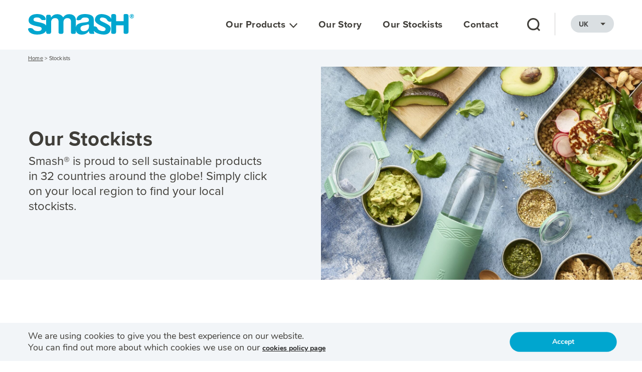

--- FILE ---
content_type: text/html; charset=UTF-8
request_url: https://retail.smashproducts.com/uk/stockists/
body_size: 22673
content:
<!DOCTYPE html>
<html class="no-js" lang="en-UK">
<head prefix="og:http://ogp.me/ns# fb:http://ogp.me/ns/fb#">
    <script>
    (function(w,d,s,l,i){w[l]=w[l]||[];w[l].push({'gtm.start':
    new Date().getTime(),event:'gtm.js'});var f=d.getElementsByTagName(s)[0],
    j=d.createElement(s),dl=l!='dataLayer'?'&l='+l:'';j.async=true;j.src=
    'https://www.googletagmanager.com/gtm.js?id='+i+dl;f.parentNode.insertBefore(j,f);
    })(window,document,'script','dataLayer','GTM-N5VRTGM');  
</script>
    <meta charset="UTF-8">
<meta name="viewport" content="width=device-width, initial-scale=1, shrink-to-fit=no">
<meta name="format-detection" content="telephone=no">
<link rel="profile" href="https://gmpg.org/xfn/11">
<link data-minify="1" rel="stylesheet" href="https://retail.smashproducts.com/wp-content/cache/min/1/rak5est.css?ver=1753147137">
    <link rel="icon" href="https://retail.smashproducts.com/wp-content/themes/smash-enterprises/assets/dist/images/app-icons/favicon-16x16.png" sizes="16x16">
<link rel="icon" href="https://retail.smashproducts.com/wp-content/themes/smash-enterprises/assets/dist/images/app-icons/favicon-32x32.png" sizes="32x32">
<link rel="shortcut icon" sizes="196x196" href="https://retail.smashproducts.com/wp-content/themes/smash-enterprises/assets/dist/images/app-icons/favicon-196x196.png">
<link rel="apple-touch-icon" sizes="180x180" href="https://retail.smashproducts.com/wp-content/themes/smash-enterprises/assets/dist/images/app-icons/apple-touch-icon.png">
    <meta http-equiv="x-dns-prefetch-control" content="on">
<script type="text/javascript">
/* <![CDATA[ */
 var gform;gform||(document.addEventListener("gform_main_scripts_loaded",function(){gform.scriptsLoaded=!0}),window.addEventListener("DOMContentLoaded",function(){gform.domLoaded=!0}),gform={domLoaded:!1,scriptsLoaded:!1,initializeOnLoaded:function(o){gform.domLoaded&&gform.scriptsLoaded?o():!gform.domLoaded&&gform.scriptsLoaded?window.addEventListener("DOMContentLoaded",o):document.addEventListener("gform_main_scripts_loaded",o)},hooks:{action:{},filter:{}},addAction:function(o,n,r,t){gform.addHook("action",o,n,r,t)},addFilter:function(o,n,r,t){gform.addHook("filter",o,n,r,t)},doAction:function(o){gform.doHook("action",o,arguments)},applyFilters:function(o){return gform.doHook("filter",o,arguments)},removeAction:function(o,n){gform.removeHook("action",o,n)},removeFilter:function(o,n,r){gform.removeHook("filter",o,n,r)},addHook:function(o,n,r,t,i){null==gform.hooks[o][n]&&(gform.hooks[o][n]=[]);var e=gform.hooks[o][n];null==i&&(i=n+"_"+e.length),gform.hooks[o][n].push({tag:i,callable:r,priority:t=null==t?10:t})},doHook:function(n,o,r){var t;if(r=Array.prototype.slice.call(r,1),null!=gform.hooks[n][o]&&((o=gform.hooks[n][o]).sort(function(o,n){return o.priority-n.priority}),o.forEach(function(o){"function"!=typeof(t=o.callable)&&(t=window[t]),"action"==n?t.apply(null,r):r[0]=t.apply(null,r)})),"filter"==n)return r[0]},removeHook:function(o,n,t,i){var r;null!=gform.hooks[o][n]&&(r=(r=gform.hooks[o][n]).filter(function(o,n,r){return!!(null!=i&&i!=o.tag||null!=t&&t!=o.priority)}),gform.hooks[o][n]=r)}}); 
/* ]]> */
</script>

	<link rel="dns-prefetch" href="//google-analytics.com">
	<link rel="dns-prefetch" href="//ajax.googleapis.com" >
	<link rel="dns-prefetch" href="//www.google-analytics.com">
	<meta name='robots' content='noindex, nofollow' />
<link rel="alternate" hreflang="en-au" href="https://retail.smashproducts.com/stockists/" />
<link rel="alternate" hreflang="en-gb" href="https://retail.smashproducts.com/uk/stockists/" />
<link rel="alternate" hreflang="en-us" href="https://retail.smashproducts.com/us/stockists/" />
<link rel="alternate" hreflang="fr-fr" href="https://retail.smashproducts.com/fr/revendeurs/" />
<link rel="alternate" hreflang="de-de" href="https://retail.smashproducts.com/de/stockists/" />
<link rel="alternate" hreflang="es-es" href="https://retail.smashproducts.com/es/nuestros-distribuidores/" />

	<!-- This site is optimized with the Yoast SEO plugin v21.5 - https://yoast.com/wordpress/plugins/seo/ -->
	<title>Stockists | Smasia Enterprises Pty Ltd</title>
	<meta property="og:locale" content="en_US" />
	<meta property="og:type" content="article" />
	<meta property="og:title" content="Stockists | Smasia Enterprises Pty Ltd" />
	<meta property="og:url" content="https://retail.smashproducts.com/uk/stockists/" />
	<meta property="og:site_name" content="Smasia Enterprises Pty Ltd" />
	<meta property="article:publisher" content="https://www.facebook.com/smashproductsau" />
	<meta property="article:modified_time" content="2025-01-07T22:38:53+00:00" />
	<meta property="og:image" content="https://retail.smashproducts.com/wp-content/uploads/2021/07/smash-fb-share.jpg" />
	<meta property="og:image:width" content="1200" />
	<meta property="og:image:height" content="630" />
	<meta property="og:image:type" content="image/jpeg" />
	<meta name="twitter:card" content="summary_large_image" />
	<script type="application/ld+json" class="yoast-schema-graph">{"@context":"https://schema.org","@graph":[{"@type":"WebPage","@id":"https://retail.smashproducts.com/uk/stockists/","url":"https://retail.smashproducts.com/uk/stockists/","name":"Stockists | Smasia Enterprises Pty Ltd","isPartOf":{"@id":"https://retail.smashproducts.com/#website"},"datePublished":"2021-07-14T01:21:17+00:00","dateModified":"2025-01-07T22:38:53+00:00","breadcrumb":{"@id":"https://retail.smashproducts.com/uk/stockists/#breadcrumb"},"inLanguage":"en-UK","potentialAction":[{"@type":"ReadAction","target":["https://retail.smashproducts.com/uk/stockists/"]}]},{"@type":"BreadcrumbList","@id":"https://retail.smashproducts.com/uk/stockists/#breadcrumb","itemListElement":[{"@type":"ListItem","position":1,"name":"Home","item":"https://retail.smashproducts.com/uk/"},{"@type":"ListItem","position":2,"name":"Stockists"}]},{"@type":"WebSite","@id":"https://retail.smashproducts.com/#website","url":"https://retail.smashproducts.com/","name":"Smasia Enterprises Pty Ltd","description":"","publisher":{"@id":"https://retail.smashproducts.com/#organization"},"potentialAction":[{"@type":"SearchAction","target":{"@type":"EntryPoint","urlTemplate":"https://retail.smashproducts.com/?s={search_term_string}"},"query-input":"required name=search_term_string"}],"inLanguage":"en-UK"},{"@type":"Organization","@id":"https://retail.smashproducts.com/#organization","name":"Smash Enterprises","url":"https://retail.smashproducts.com/","logo":{"@type":"ImageObject","inLanguage":"en-UK","@id":"https://retail.smashproducts.com/#/schema/logo/image/","url":"https://retail.smashproducts.com/wp-content/uploads/2021/07/SMASH-LOGO_.png","contentUrl":"https://retail.smashproducts.com/wp-content/uploads/2021/07/SMASH-LOGO_.png","width":1200,"height":630,"caption":"Smash Enterprises"},"image":{"@id":"https://retail.smashproducts.com/#/schema/logo/image/"},"sameAs":["https://www.facebook.com/smashproductsau","https://www.instagram.com/smashproductsau/?hl=en","https://au.linkedin.com/company/smash-enterprises"]}]}</script>
	<!-- / Yoast SEO plugin. -->


<link rel='dns-prefetch' href='//www.google.com' />
<link rel='dns-prefetch' href='//google-analytics.com' />
<link rel='dns-prefetch' href='//ajax.googleapis.com' />
<link rel='dns-prefetch' href='//www.google-analytics.com' />
<link rel='dns-prefetch' href='//www.googletagmanager.com' />

		<!-- This site uses the Google Analytics by MonsterInsights plugin v8.21.0 - Using Analytics tracking - https://www.monsterinsights.com/ -->
							<script src="//www.googletagmanager.com/gtag/js?id=G-NC5P7MW84D"  data-cfasync="false" data-wpfc-render="false" type="text/javascript" async></script>
			<script data-cfasync="false" data-wpfc-render="false" type="text/javascript">
				var mi_version = '8.21.0';
				var mi_track_user = true;
				var mi_no_track_reason = '';
				
								var disableStrs = [
										'ga-disable-G-NC5P7MW84D',
									];

				/* Function to detect opted out users */
				function __gtagTrackerIsOptedOut() {
					for (var index = 0; index < disableStrs.length; index++) {
						if (document.cookie.indexOf(disableStrs[index] + '=true') > -1) {
							return true;
						}
					}

					return false;
				}

				/* Disable tracking if the opt-out cookie exists. */
				if (__gtagTrackerIsOptedOut()) {
					for (var index = 0; index < disableStrs.length; index++) {
						window[disableStrs[index]] = true;
					}
				}

				/* Opt-out function */
				function __gtagTrackerOptout() {
					for (var index = 0; index < disableStrs.length; index++) {
						document.cookie = disableStrs[index] + '=true; expires=Thu, 31 Dec 2099 23:59:59 UTC; path=/';
						window[disableStrs[index]] = true;
					}
				}

				if ('undefined' === typeof gaOptout) {
					function gaOptout() {
						__gtagTrackerOptout();
					}
				}
								window.dataLayer = window.dataLayer || [];

				window.MonsterInsightsDualTracker = {
					helpers: {},
					trackers: {},
				};
				if (mi_track_user) {
					function __gtagDataLayer() {
						dataLayer.push(arguments);
					}

					function __gtagTracker(type, name, parameters) {
						if (!parameters) {
							parameters = {};
						}

						if (parameters.send_to) {
							__gtagDataLayer.apply(null, arguments);
							return;
						}

						if (type === 'event') {
														parameters.send_to = monsterinsights_frontend.v4_id;
							var hookName = name;
							if (typeof parameters['event_category'] !== 'undefined') {
								hookName = parameters['event_category'] + ':' + name;
							}

							if (typeof MonsterInsightsDualTracker.trackers[hookName] !== 'undefined') {
								MonsterInsightsDualTracker.trackers[hookName](parameters);
							} else {
								__gtagDataLayer('event', name, parameters);
							}
							
						} else {
							__gtagDataLayer.apply(null, arguments);
						}
					}

					__gtagTracker('js', new Date());
					__gtagTracker('set', {
						'developer_id.dZGIzZG': true,
											});
										__gtagTracker('config', 'G-NC5P7MW84D', {"forceSSL":"true","link_attribution":"true"} );
															window.gtag = __gtagTracker;										(function () {
						/* https://developers.google.com/analytics/devguides/collection/analyticsjs/ */
						/* ga and __gaTracker compatibility shim. */
						var noopfn = function () {
							return null;
						};
						var newtracker = function () {
							return new Tracker();
						};
						var Tracker = function () {
							return null;
						};
						var p = Tracker.prototype;
						p.get = noopfn;
						p.set = noopfn;
						p.send = function () {
							var args = Array.prototype.slice.call(arguments);
							args.unshift('send');
							__gaTracker.apply(null, args);
						};
						var __gaTracker = function () {
							var len = arguments.length;
							if (len === 0) {
								return;
							}
							var f = arguments[len - 1];
							if (typeof f !== 'object' || f === null || typeof f.hitCallback !== 'function') {
								if ('send' === arguments[0]) {
									var hitConverted, hitObject = false, action;
									if ('event' === arguments[1]) {
										if ('undefined' !== typeof arguments[3]) {
											hitObject = {
												'eventAction': arguments[3],
												'eventCategory': arguments[2],
												'eventLabel': arguments[4],
												'value': arguments[5] ? arguments[5] : 1,
											}
										}
									}
									if ('pageview' === arguments[1]) {
										if ('undefined' !== typeof arguments[2]) {
											hitObject = {
												'eventAction': 'page_view',
												'page_path': arguments[2],
											}
										}
									}
									if (typeof arguments[2] === 'object') {
										hitObject = arguments[2];
									}
									if (typeof arguments[5] === 'object') {
										Object.assign(hitObject, arguments[5]);
									}
									if ('undefined' !== typeof arguments[1].hitType) {
										hitObject = arguments[1];
										if ('pageview' === hitObject.hitType) {
											hitObject.eventAction = 'page_view';
										}
									}
									if (hitObject) {
										action = 'timing' === arguments[1].hitType ? 'timing_complete' : hitObject.eventAction;
										hitConverted = mapArgs(hitObject);
										__gtagTracker('event', action, hitConverted);
									}
								}
								return;
							}

							function mapArgs(args) {
								var arg, hit = {};
								var gaMap = {
									'eventCategory': 'event_category',
									'eventAction': 'event_action',
									'eventLabel': 'event_label',
									'eventValue': 'event_value',
									'nonInteraction': 'non_interaction',
									'timingCategory': 'event_category',
									'timingVar': 'name',
									'timingValue': 'value',
									'timingLabel': 'event_label',
									'page': 'page_path',
									'location': 'page_location',
									'title': 'page_title',
									'referrer' : 'page_referrer',
								};
								for (arg in args) {
																		if (!(!args.hasOwnProperty(arg) || !gaMap.hasOwnProperty(arg))) {
										hit[gaMap[arg]] = args[arg];
									} else {
										hit[arg] = args[arg];
									}
								}
								return hit;
							}

							try {
								f.hitCallback();
							} catch (ex) {
							}
						};
						__gaTracker.create = newtracker;
						__gaTracker.getByName = newtracker;
						__gaTracker.getAll = function () {
							return [];
						};
						__gaTracker.remove = noopfn;
						__gaTracker.loaded = true;
						window['__gaTracker'] = __gaTracker;
					})();
									} else {
										console.log("");
					(function () {
						function __gtagTracker() {
							return null;
						}

						window['__gtagTracker'] = __gtagTracker;
						window['gtag'] = __gtagTracker;
					})();
									}
			</script>
				<!-- / Google Analytics by MonsterInsights -->
		<link rel='stylesheet' id='sbi_styles-css' href='https://retail.smashproducts.com/wp-content/plugins/instagram-feed/css/sbi-styles.min.css?ver=6.2.6' type='text/css' media='all' />
<style id='classic-theme-styles-inline-css' type='text/css'>
/*! This file is auto-generated */
.wp-block-button__link{color:#fff;background-color:#32373c;border-radius:9999px;box-shadow:none;text-decoration:none;padding:calc(.667em + 2px) calc(1.333em + 2px);font-size:1.125em}.wp-block-file__button{background:#32373c;color:#fff;text-decoration:none}
</style>
<style id='global-styles-inline-css' type='text/css'>
body{--wp--preset--color--black: #000000;--wp--preset--color--cyan-bluish-gray: #abb8c3;--wp--preset--color--white: #ffffff;--wp--preset--color--pale-pink: #f78da7;--wp--preset--color--vivid-red: #cf2e2e;--wp--preset--color--luminous-vivid-orange: #ff6900;--wp--preset--color--luminous-vivid-amber: #fcb900;--wp--preset--color--light-green-cyan: #7bdcb5;--wp--preset--color--vivid-green-cyan: #00d084;--wp--preset--color--pale-cyan-blue: #8ed1fc;--wp--preset--color--vivid-cyan-blue: #0693e3;--wp--preset--color--vivid-purple: #9b51e0;--wp--preset--gradient--vivid-cyan-blue-to-vivid-purple: linear-gradient(135deg,rgba(6,147,227,1) 0%,rgb(155,81,224) 100%);--wp--preset--gradient--light-green-cyan-to-vivid-green-cyan: linear-gradient(135deg,rgb(122,220,180) 0%,rgb(0,208,130) 100%);--wp--preset--gradient--luminous-vivid-amber-to-luminous-vivid-orange: linear-gradient(135deg,rgba(252,185,0,1) 0%,rgba(255,105,0,1) 100%);--wp--preset--gradient--luminous-vivid-orange-to-vivid-red: linear-gradient(135deg,rgba(255,105,0,1) 0%,rgb(207,46,46) 100%);--wp--preset--gradient--very-light-gray-to-cyan-bluish-gray: linear-gradient(135deg,rgb(238,238,238) 0%,rgb(169,184,195) 100%);--wp--preset--gradient--cool-to-warm-spectrum: linear-gradient(135deg,rgb(74,234,220) 0%,rgb(151,120,209) 20%,rgb(207,42,186) 40%,rgb(238,44,130) 60%,rgb(251,105,98) 80%,rgb(254,248,76) 100%);--wp--preset--gradient--blush-light-purple: linear-gradient(135deg,rgb(255,206,236) 0%,rgb(152,150,240) 100%);--wp--preset--gradient--blush-bordeaux: linear-gradient(135deg,rgb(254,205,165) 0%,rgb(254,45,45) 50%,rgb(107,0,62) 100%);--wp--preset--gradient--luminous-dusk: linear-gradient(135deg,rgb(255,203,112) 0%,rgb(199,81,192) 50%,rgb(65,88,208) 100%);--wp--preset--gradient--pale-ocean: linear-gradient(135deg,rgb(255,245,203) 0%,rgb(182,227,212) 50%,rgb(51,167,181) 100%);--wp--preset--gradient--electric-grass: linear-gradient(135deg,rgb(202,248,128) 0%,rgb(113,206,126) 100%);--wp--preset--gradient--midnight: linear-gradient(135deg,rgb(2,3,129) 0%,rgb(40,116,252) 100%);--wp--preset--font-size--small: 13px;--wp--preset--font-size--medium: 20px;--wp--preset--font-size--large: 36px;--wp--preset--font-size--x-large: 42px;--wp--preset--spacing--20: 0.44rem;--wp--preset--spacing--30: 0.67rem;--wp--preset--spacing--40: 1rem;--wp--preset--spacing--50: 1.5rem;--wp--preset--spacing--60: 2.25rem;--wp--preset--spacing--70: 3.38rem;--wp--preset--spacing--80: 5.06rem;--wp--preset--shadow--natural: 6px 6px 9px rgba(0, 0, 0, 0.2);--wp--preset--shadow--deep: 12px 12px 50px rgba(0, 0, 0, 0.4);--wp--preset--shadow--sharp: 6px 6px 0px rgba(0, 0, 0, 0.2);--wp--preset--shadow--outlined: 6px 6px 0px -3px rgba(255, 255, 255, 1), 6px 6px rgba(0, 0, 0, 1);--wp--preset--shadow--crisp: 6px 6px 0px rgba(0, 0, 0, 1);}:where(.is-layout-flex){gap: 0.5em;}:where(.is-layout-grid){gap: 0.5em;}body .is-layout-flow > .alignleft{float: left;margin-inline-start: 0;margin-inline-end: 2em;}body .is-layout-flow > .alignright{float: right;margin-inline-start: 2em;margin-inline-end: 0;}body .is-layout-flow > .aligncenter{margin-left: auto !important;margin-right: auto !important;}body .is-layout-constrained > .alignleft{float: left;margin-inline-start: 0;margin-inline-end: 2em;}body .is-layout-constrained > .alignright{float: right;margin-inline-start: 2em;margin-inline-end: 0;}body .is-layout-constrained > .aligncenter{margin-left: auto !important;margin-right: auto !important;}body .is-layout-constrained > :where(:not(.alignleft):not(.alignright):not(.alignfull)){max-width: var(--wp--style--global--content-size);margin-left: auto !important;margin-right: auto !important;}body .is-layout-constrained > .alignwide{max-width: var(--wp--style--global--wide-size);}body .is-layout-flex{display: flex;}body .is-layout-flex{flex-wrap: wrap;align-items: center;}body .is-layout-flex > *{margin: 0;}body .is-layout-grid{display: grid;}body .is-layout-grid > *{margin: 0;}:where(.wp-block-columns.is-layout-flex){gap: 2em;}:where(.wp-block-columns.is-layout-grid){gap: 2em;}:where(.wp-block-post-template.is-layout-flex){gap: 1.25em;}:where(.wp-block-post-template.is-layout-grid){gap: 1.25em;}.has-black-color{color: var(--wp--preset--color--black) !important;}.has-cyan-bluish-gray-color{color: var(--wp--preset--color--cyan-bluish-gray) !important;}.has-white-color{color: var(--wp--preset--color--white) !important;}.has-pale-pink-color{color: var(--wp--preset--color--pale-pink) !important;}.has-vivid-red-color{color: var(--wp--preset--color--vivid-red) !important;}.has-luminous-vivid-orange-color{color: var(--wp--preset--color--luminous-vivid-orange) !important;}.has-luminous-vivid-amber-color{color: var(--wp--preset--color--luminous-vivid-amber) !important;}.has-light-green-cyan-color{color: var(--wp--preset--color--light-green-cyan) !important;}.has-vivid-green-cyan-color{color: var(--wp--preset--color--vivid-green-cyan) !important;}.has-pale-cyan-blue-color{color: var(--wp--preset--color--pale-cyan-blue) !important;}.has-vivid-cyan-blue-color{color: var(--wp--preset--color--vivid-cyan-blue) !important;}.has-vivid-purple-color{color: var(--wp--preset--color--vivid-purple) !important;}.has-black-background-color{background-color: var(--wp--preset--color--black) !important;}.has-cyan-bluish-gray-background-color{background-color: var(--wp--preset--color--cyan-bluish-gray) !important;}.has-white-background-color{background-color: var(--wp--preset--color--white) !important;}.has-pale-pink-background-color{background-color: var(--wp--preset--color--pale-pink) !important;}.has-vivid-red-background-color{background-color: var(--wp--preset--color--vivid-red) !important;}.has-luminous-vivid-orange-background-color{background-color: var(--wp--preset--color--luminous-vivid-orange) !important;}.has-luminous-vivid-amber-background-color{background-color: var(--wp--preset--color--luminous-vivid-amber) !important;}.has-light-green-cyan-background-color{background-color: var(--wp--preset--color--light-green-cyan) !important;}.has-vivid-green-cyan-background-color{background-color: var(--wp--preset--color--vivid-green-cyan) !important;}.has-pale-cyan-blue-background-color{background-color: var(--wp--preset--color--pale-cyan-blue) !important;}.has-vivid-cyan-blue-background-color{background-color: var(--wp--preset--color--vivid-cyan-blue) !important;}.has-vivid-purple-background-color{background-color: var(--wp--preset--color--vivid-purple) !important;}.has-black-border-color{border-color: var(--wp--preset--color--black) !important;}.has-cyan-bluish-gray-border-color{border-color: var(--wp--preset--color--cyan-bluish-gray) !important;}.has-white-border-color{border-color: var(--wp--preset--color--white) !important;}.has-pale-pink-border-color{border-color: var(--wp--preset--color--pale-pink) !important;}.has-vivid-red-border-color{border-color: var(--wp--preset--color--vivid-red) !important;}.has-luminous-vivid-orange-border-color{border-color: var(--wp--preset--color--luminous-vivid-orange) !important;}.has-luminous-vivid-amber-border-color{border-color: var(--wp--preset--color--luminous-vivid-amber) !important;}.has-light-green-cyan-border-color{border-color: var(--wp--preset--color--light-green-cyan) !important;}.has-vivid-green-cyan-border-color{border-color: var(--wp--preset--color--vivid-green-cyan) !important;}.has-pale-cyan-blue-border-color{border-color: var(--wp--preset--color--pale-cyan-blue) !important;}.has-vivid-cyan-blue-border-color{border-color: var(--wp--preset--color--vivid-cyan-blue) !important;}.has-vivid-purple-border-color{border-color: var(--wp--preset--color--vivid-purple) !important;}.has-vivid-cyan-blue-to-vivid-purple-gradient-background{background: var(--wp--preset--gradient--vivid-cyan-blue-to-vivid-purple) !important;}.has-light-green-cyan-to-vivid-green-cyan-gradient-background{background: var(--wp--preset--gradient--light-green-cyan-to-vivid-green-cyan) !important;}.has-luminous-vivid-amber-to-luminous-vivid-orange-gradient-background{background: var(--wp--preset--gradient--luminous-vivid-amber-to-luminous-vivid-orange) !important;}.has-luminous-vivid-orange-to-vivid-red-gradient-background{background: var(--wp--preset--gradient--luminous-vivid-orange-to-vivid-red) !important;}.has-very-light-gray-to-cyan-bluish-gray-gradient-background{background: var(--wp--preset--gradient--very-light-gray-to-cyan-bluish-gray) !important;}.has-cool-to-warm-spectrum-gradient-background{background: var(--wp--preset--gradient--cool-to-warm-spectrum) !important;}.has-blush-light-purple-gradient-background{background: var(--wp--preset--gradient--blush-light-purple) !important;}.has-blush-bordeaux-gradient-background{background: var(--wp--preset--gradient--blush-bordeaux) !important;}.has-luminous-dusk-gradient-background{background: var(--wp--preset--gradient--luminous-dusk) !important;}.has-pale-ocean-gradient-background{background: var(--wp--preset--gradient--pale-ocean) !important;}.has-electric-grass-gradient-background{background: var(--wp--preset--gradient--electric-grass) !important;}.has-midnight-gradient-background{background: var(--wp--preset--gradient--midnight) !important;}.has-small-font-size{font-size: var(--wp--preset--font-size--small) !important;}.has-medium-font-size{font-size: var(--wp--preset--font-size--medium) !important;}.has-large-font-size{font-size: var(--wp--preset--font-size--large) !important;}.has-x-large-font-size{font-size: var(--wp--preset--font-size--x-large) !important;}
.wp-block-navigation a:where(:not(.wp-element-button)){color: inherit;}
:where(.wp-block-post-template.is-layout-flex){gap: 1.25em;}:where(.wp-block-post-template.is-layout-grid){gap: 1.25em;}
:where(.wp-block-columns.is-layout-flex){gap: 2em;}:where(.wp-block-columns.is-layout-grid){gap: 2em;}
.wp-block-pullquote{font-size: 1.5em;line-height: 1.6;}
</style>
<link data-minify="1" rel='stylesheet' id='theme-custom-styles-css' href='https://retail.smashproducts.com/wp-content/cache/min/1/wp-content/themes/smash-enterprises/assets/dist/styles/theme.css?ver=1753147137' type='text/css' media='all' />
<link rel='stylesheet' id='theme-styles-css' href='https://retail.smashproducts.com/wp-content/themes/smash-enterprises/style.css?ver=1699998303' type='text/css' media='all' />
<link data-minify="1" rel='stylesheet' id='moove_gdpr_frontend-css' href='https://retail.smashproducts.com/wp-content/cache/min/1/wp-content/plugins/gdpr-cookie-compliance/dist/styles/gdpr-main.css?ver=1753147137' type='text/css' media='all' />
<style id='moove_gdpr_frontend-inline-css' type='text/css'>
#moove_gdpr_cookie_modal,#moove_gdpr_cookie_info_bar,.gdpr_cookie_settings_shortcode_content{font-family:Nunito,sans-serif}#moove_gdpr_save_popup_settings_button{background-color:#373737;color:#fff}#moove_gdpr_save_popup_settings_button:hover{background-color:#000}#moove_gdpr_cookie_info_bar .moove-gdpr-info-bar-container .moove-gdpr-info-bar-content a.mgbutton,#moove_gdpr_cookie_info_bar .moove-gdpr-info-bar-container .moove-gdpr-info-bar-content button.mgbutton{background-color:#0c4da2}#moove_gdpr_cookie_modal .moove-gdpr-modal-content .moove-gdpr-modal-footer-content .moove-gdpr-button-holder a.mgbutton,#moove_gdpr_cookie_modal .moove-gdpr-modal-content .moove-gdpr-modal-footer-content .moove-gdpr-button-holder button.mgbutton,.gdpr_cookie_settings_shortcode_content .gdpr-shr-button.button-green{background-color:#0c4da2;border-color:#0c4da2}#moove_gdpr_cookie_modal .moove-gdpr-modal-content .moove-gdpr-modal-footer-content .moove-gdpr-button-holder a.mgbutton:hover,#moove_gdpr_cookie_modal .moove-gdpr-modal-content .moove-gdpr-modal-footer-content .moove-gdpr-button-holder button.mgbutton:hover,.gdpr_cookie_settings_shortcode_content .gdpr-shr-button.button-green:hover{background-color:#fff;color:#0c4da2}#moove_gdpr_cookie_modal .moove-gdpr-modal-content .moove-gdpr-modal-close i,#moove_gdpr_cookie_modal .moove-gdpr-modal-content .moove-gdpr-modal-close span.gdpr-icon{background-color:#0c4da2;border:1px solid #0c4da2}#moove_gdpr_cookie_info_bar span.change-settings-button.focus-g,#moove_gdpr_cookie_info_bar span.change-settings-button:focus,#moove_gdpr_cookie_info_bar button.change-settings-button.focus-g,#moove_gdpr_cookie_info_bar button.change-settings-button:focus{-webkit-box-shadow:0 0 1px 3px #0c4da2;-moz-box-shadow:0 0 1px 3px #0c4da2;box-shadow:0 0 1px 3px #0c4da2}#moove_gdpr_cookie_modal .moove-gdpr-modal-content .moove-gdpr-modal-close i:hover,#moove_gdpr_cookie_modal .moove-gdpr-modal-content .moove-gdpr-modal-close span.gdpr-icon:hover,#moove_gdpr_cookie_info_bar span[data-href]>u.change-settings-button{color:#0c4da2}#moove_gdpr_cookie_modal .moove-gdpr-modal-content .moove-gdpr-modal-left-content #moove-gdpr-menu li.menu-item-selected a span.gdpr-icon,#moove_gdpr_cookie_modal .moove-gdpr-modal-content .moove-gdpr-modal-left-content #moove-gdpr-menu li.menu-item-selected button span.gdpr-icon{color:inherit}#moove_gdpr_cookie_modal .moove-gdpr-modal-content .moove-gdpr-modal-left-content #moove-gdpr-menu li a span.gdpr-icon,#moove_gdpr_cookie_modal .moove-gdpr-modal-content .moove-gdpr-modal-left-content #moove-gdpr-menu li button span.gdpr-icon{color:inherit}#moove_gdpr_cookie_modal .gdpr-acc-link{line-height:0;font-size:0;color:transparent;position:absolute}#moove_gdpr_cookie_modal .moove-gdpr-modal-content .moove-gdpr-modal-close:hover i,#moove_gdpr_cookie_modal .moove-gdpr-modal-content .moove-gdpr-modal-left-content #moove-gdpr-menu li a,#moove_gdpr_cookie_modal .moove-gdpr-modal-content .moove-gdpr-modal-left-content #moove-gdpr-menu li button,#moove_gdpr_cookie_modal .moove-gdpr-modal-content .moove-gdpr-modal-left-content #moove-gdpr-menu li button i,#moove_gdpr_cookie_modal .moove-gdpr-modal-content .moove-gdpr-modal-left-content #moove-gdpr-menu li a i,#moove_gdpr_cookie_modal .moove-gdpr-modal-content .moove-gdpr-tab-main .moove-gdpr-tab-main-content a:hover,#moove_gdpr_cookie_info_bar.moove-gdpr-dark-scheme .moove-gdpr-info-bar-container .moove-gdpr-info-bar-content a.mgbutton:hover,#moove_gdpr_cookie_info_bar.moove-gdpr-dark-scheme .moove-gdpr-info-bar-container .moove-gdpr-info-bar-content button.mgbutton:hover,#moove_gdpr_cookie_info_bar.moove-gdpr-dark-scheme .moove-gdpr-info-bar-container .moove-gdpr-info-bar-content a:hover,#moove_gdpr_cookie_info_bar.moove-gdpr-dark-scheme .moove-gdpr-info-bar-container .moove-gdpr-info-bar-content button:hover,#moove_gdpr_cookie_info_bar.moove-gdpr-dark-scheme .moove-gdpr-info-bar-container .moove-gdpr-info-bar-content span.change-settings-button:hover,#moove_gdpr_cookie_info_bar.moove-gdpr-dark-scheme .moove-gdpr-info-bar-container .moove-gdpr-info-bar-content button.change-settings-button:hover,#moove_gdpr_cookie_info_bar.moove-gdpr-dark-scheme .moove-gdpr-info-bar-container .moove-gdpr-info-bar-content u.change-settings-button:hover,#moove_gdpr_cookie_info_bar span[data-href]>u.change-settings-button,#moove_gdpr_cookie_info_bar.moove-gdpr-dark-scheme .moove-gdpr-info-bar-container .moove-gdpr-info-bar-content a.mgbutton.focus-g,#moove_gdpr_cookie_info_bar.moove-gdpr-dark-scheme .moove-gdpr-info-bar-container .moove-gdpr-info-bar-content button.mgbutton.focus-g,#moove_gdpr_cookie_info_bar.moove-gdpr-dark-scheme .moove-gdpr-info-bar-container .moove-gdpr-info-bar-content a.focus-g,#moove_gdpr_cookie_info_bar.moove-gdpr-dark-scheme .moove-gdpr-info-bar-container .moove-gdpr-info-bar-content button.focus-g,#moove_gdpr_cookie_info_bar.moove-gdpr-dark-scheme .moove-gdpr-info-bar-container .moove-gdpr-info-bar-content a.mgbutton:focus,#moove_gdpr_cookie_info_bar.moove-gdpr-dark-scheme .moove-gdpr-info-bar-container .moove-gdpr-info-bar-content button.mgbutton:focus,#moove_gdpr_cookie_info_bar.moove-gdpr-dark-scheme .moove-gdpr-info-bar-container .moove-gdpr-info-bar-content a:focus,#moove_gdpr_cookie_info_bar.moove-gdpr-dark-scheme .moove-gdpr-info-bar-container .moove-gdpr-info-bar-content button:focus,#moove_gdpr_cookie_info_bar.moove-gdpr-dark-scheme .moove-gdpr-info-bar-container .moove-gdpr-info-bar-content span.change-settings-button.focus-g,span.change-settings-button:focus,button.change-settings-button.focus-g,button.change-settings-button:focus,#moove_gdpr_cookie_info_bar.moove-gdpr-dark-scheme .moove-gdpr-info-bar-container .moove-gdpr-info-bar-content u.change-settings-button.focus-g,#moove_gdpr_cookie_info_bar.moove-gdpr-dark-scheme .moove-gdpr-info-bar-container .moove-gdpr-info-bar-content u.change-settings-button:focus{color:#0c4da2}#moove_gdpr_cookie_modal.gdpr_lightbox-hide{display:none}#moove_gdpr_cookie_info_bar.gdpr-full-screen-infobar .moove-gdpr-info-bar-container .moove-gdpr-info-bar-content .moove-gdpr-cookie-notice p a{color:#0c4da2!important}
</style>
<link data-minify="1" rel='stylesheet' id='gdpr_cc_addon_frontend-css' href='https://retail.smashproducts.com/wp-content/cache/min/1/wp-content/plugins/gdpr-cookie-compliance-addon/assets/css/gdpr_cc_addon.css?ver=1753147137' type='text/css' media='all' />
<script type="text/javascript" src="https://retail.smashproducts.com/wp-content/themes/smash-enterprises/assets/dist/scripts/jquery.min.js?ver=1753147127" id="jquery-js"></script>
<script data-minify="1" type="text/javascript" src="https://retail.smashproducts.com/wp-content/cache/min/1/wp-content/plugins/sitepress-multilingual-cms/res/js/jquery.cookie.js?ver=1753147137" id="jquery.cookie-js"></script>
<script type="text/javascript" id="wpml-cookie-js-extra">
/* <![CDATA[ */
var wpml_cookies = {"wp-wpml_current_language":{"value":"uk","expires":1,"path":"\/"}};
var wpml_cookies = {"wp-wpml_current_language":{"value":"uk","expires":1,"path":"\/"}};
/* ]]> */
</script>
<script data-minify="1" type="text/javascript" src="https://retail.smashproducts.com/wp-content/cache/min/1/wp-content/plugins/sitepress-multilingual-cms/res/js/cookies/language-cookie.js?ver=1753147137" id="wpml-cookie-js"></script>
<script type="text/javascript" src="https://retail.smashproducts.com/wp-content/plugins/google-analytics-for-wordpress/assets/js/frontend-gtag.min.js?ver=8.21.0" id="monsterinsights-frontend-script-js"></script>
<script data-cfasync="false" data-wpfc-render="false" type="text/javascript" id='monsterinsights-frontend-script-js-extra'>/* <![CDATA[ */
var monsterinsights_frontend = {"js_events_tracking":"true","download_extensions":"doc,pdf,ppt,zip,xls,docx,pptx,xlsx","inbound_paths":"[{\"path\":\"\\\/go\\\/\",\"label\":\"affiliate\"},{\"path\":\"\\\/recommend\\\/\",\"label\":\"affiliate\"}]","home_url":"https:\/\/retail.smashproducts.com\/uk\/","hash_tracking":"false","v4_id":"G-NC5P7MW84D"};/* ]]> */
</script>
<script type="text/javascript" src="https://retail.smashproducts.com/wp-content/themes/smash-enterprises/assets/dist/scripts/theme.detectors.min.js?ver=1753147127" id="theme-detectors-js"></script>
<meta name="generator" content="WPML ver:4.4.10 stt:1,4,3,2,54,66;" />
    
    

</head>

<body class="page-template page-template-templates page-template-modules page-template-templatesmodules-php page page-id-3090 wp-embed-responsive">
    <!-- Google Tag Manager (noscript) -->
<noscript><iframe src="https://www.googletagmanager.com/ns.html?id=GTM-N5VRTGM"
    height="0" width="0" style="display:none;visibility:hidden"></iframe></noscript>
    <!-- End Google Tag Manager (noscript) -->
    <a class="skip-link screen-reader-text" href="#content">Skip to content</a>

    <div class="wrapper">

        <a href="#popup-form" class="load-popup"></a>

        <header class="header">
    <div class="shell">
        <div class="header__inner">
            <a href="https://retail.smashproducts.com/uk/" class="logo header__logo logo--size1">
                <img src="https://retail.smashproducts.com/wp-content/themes/smash-enterprises/assets/src/images/logo.svg" alt="">
            </a>

            <div class="header__content">
                    <nav class="nav">
        <ul>
            <li class="has-dropdown close-container">
                    <a href="#0">Our Products</a>

                                            <div class="dropdown">
                            <a href="#" class="dropdown__close js-close">
                                <i class="ico-close">
                                    <img src="https://retail.smashproducts.com/wp-content/themes/smash-enterprises/assets/src/images/cross.svg" alt="">
                                </i>
                            </a>

                            <div class="dropdown__head">
                                <a href="#" class="dropdown__back js-back">Back</a>

                                <h1>Our Products</h1>
                            </div>

                            <div class="dropdown__grid grid">
                                <div class="dropdown__grid-col grid__col grid__col--1of2">
                                    <div class="dropdown__nav">
                                        <div class="grid grid--type1">

                                                                                            <div class="grid__col grid__col--1of2">
                                                    <div class="dropdown__nav-col has-dropdown">
                                                        <a href="#0">Ranges</a>

                                                        <div class="dropdown__subnav has-dropdown">
                                                            <div class="dropdown__head">
                                                                <a href="#" class="dropdown__back js-back">Back</a>

                                                                <h2>Ranges</h2>
                                                            </div>

                                                            <ul>
                                                                                                                                    <li>
                                                                        <a href="https://retail.smashproducts.com/uk/range/back-to-school/">Back to School</a>
                                                                    </li>
                                                                                                                                    <li>
                                                                        <a href="https://retail.smashproducts.com/uk/range/diamond-collection/">Diamond Collection</a>
                                                                    </li>
                                                                                                                                    <li>
                                                                        <a href="https://retail.smashproducts.com/uk/range/smash-planet/">Smash Planet</a>
                                                                    </li>
                                                                                                                                    <li>
                                                                        <a href="https://retail.smashproducts.com/uk/range/mix-match/">Mix & Match</a>
                                                                    </li>
                                                                                                                                    <li>
                                                                        <a href="https://retail.smashproducts.com/uk/products/">All</a>
                                                                    </li>
                                                                                                                            </ul>

                                                            <div class="tile">
                                                                <figure class="img-fit">
                                                                    <img width="640" height="771" src="https://retail.smashproducts.com/wp-content/uploads/2021/07/WEBSITE-POP-UP-BANNER-1.jpg" class="attachment-large size-large" alt="" decoding="async" fetchpriority="high" srcset="https://retail.smashproducts.com/wp-content/uploads/2021/07/WEBSITE-POP-UP-BANNER-1.jpg 1000w, https://retail.smashproducts.com/wp-content/uploads/2021/07/WEBSITE-POP-UP-BANNER-1-320x385.jpg 320w, https://retail.smashproducts.com/wp-content/uploads/2021/07/WEBSITE-POP-UP-BANNER-1-768x925.jpg 768w" sizes="(max-width: 640px) 100vw, 640px" />                                                                </figure>

                                                                                                                                    <div class="tile__content">
                                                                                                                                                    <h3>Back to School</h3>
                                                                        
                                                                        
                                                                                                                                                    <a href="https://retail.smashproducts.com/uk/range/back-to-school/" class="btn btn--blue btn--size1">View range</a>
                                                                                                                                            </div>
                                                                                                                            </div>
                                                        </div>
                                                    </div>
                                                </div>
                                                                                            <div class="grid__col grid__col--1of2">
                                                    <div class="dropdown__nav-col has-dropdown">
                                                        <a href="#0">Categories</a>

                                                        <div class="dropdown__subnav has-dropdown">
                                                            <div class="dropdown__head">
                                                                <a href="#" class="dropdown__back js-back">Back</a>

                                                                <h2>Categories</h2>
                                                            </div>

                                                            <ul>
                                                                                                                                    <li>
                                                                        <a href="https://retail.smashproducts.com/uk/product-category/lunch/">Lunch</a>
                                                                    </li>
                                                                                                                                    <li>
                                                                        <a href="https://retail.smashproducts.com/uk/product-category/water-bottles/">Water Bottles</a>
                                                                    </li>
                                                                                                                                    <li>
                                                                        <a href="https://retail.smashproducts.com/uk/product-category/coffee-drinkware/">Coffee & Drinkware</a>
                                                                    </li>
                                                                                                                                    <li>
                                                                        <a href="https://retail.smashproducts.com/uk/products/">All</a>
                                                                    </li>
                                                                                                                            </ul>

                                                            <div class="tile">
                                                                <figure class="img-fit">
                                                                    <img width="640" height="771" src="https://retail.smashproducts.com/wp-content/uploads/2021/07/WEBSITE-POP-UP-BANNER-1.jpg" class="attachment-large size-large" alt="" decoding="async" srcset="https://retail.smashproducts.com/wp-content/uploads/2021/07/WEBSITE-POP-UP-BANNER-1.jpg 1000w, https://retail.smashproducts.com/wp-content/uploads/2021/07/WEBSITE-POP-UP-BANNER-1-320x385.jpg 320w, https://retail.smashproducts.com/wp-content/uploads/2021/07/WEBSITE-POP-UP-BANNER-1-768x925.jpg 768w" sizes="(max-width: 640px) 100vw, 640px" />                                                                </figure>

                                                                                                                                    <div class="tile__content">
                                                                                                                                                    <h3>Back to School</h3>
                                                                        
                                                                        
                                                                                                                                                    <a href="https://retail.smashproducts.com/uk/range/back-to-school/" class="btn btn--blue btn--size1">View range</a>
                                                                                                                                            </div>
                                                                                                                            </div>
                                                        </div>
                                                    </div>
                                                </div>
                                            
                                        </div>
                                    </div>
                                </div>

                                <div class="grid__col grid__col--1of2 hidden-md hidden-xs">
                                    <div class="dropdown__content img-fit">
                                        <img width="640" height="771" src="https://retail.smashproducts.com/wp-content/uploads/2021/07/WEBSITE-POP-UP-BANNER-1.jpg" class="attachment-large size-large" alt="" decoding="async" srcset="https://retail.smashproducts.com/wp-content/uploads/2021/07/WEBSITE-POP-UP-BANNER-1.jpg 1000w, https://retail.smashproducts.com/wp-content/uploads/2021/07/WEBSITE-POP-UP-BANNER-1-320x385.jpg 320w, https://retail.smashproducts.com/wp-content/uploads/2021/07/WEBSITE-POP-UP-BANNER-1-768x925.jpg 768w" sizes="(max-width: 640px) 100vw, 640px" />
                                                                                    <h3>Back to School</h3>
                                        
                                        
                                                                                    <a href="https://retail.smashproducts.com/uk/range/back-to-school/" class="btn">View range</a>
                                                                            </div>
                                </div>
                            </div>

                            <div class="tile">
                                <figure class="img-fit">
                                    <img width="640" height="771" src="https://retail.smashproducts.com/wp-content/uploads/2021/07/WEBSITE-POP-UP-BANNER-1.jpg" class="attachment-large size-large" alt="" decoding="async" srcset="https://retail.smashproducts.com/wp-content/uploads/2021/07/WEBSITE-POP-UP-BANNER-1.jpg 1000w, https://retail.smashproducts.com/wp-content/uploads/2021/07/WEBSITE-POP-UP-BANNER-1-320x385.jpg 320w, https://retail.smashproducts.com/wp-content/uploads/2021/07/WEBSITE-POP-UP-BANNER-1-768x925.jpg 768w" sizes="(max-width: 640px) 100vw, 640px" />                                </figure>

                                                                    <div class="tile__content">
                                                                                    <h3>Back to School</h3>
                                        
                                        
                                                                                    <a href="https://retail.smashproducts.com/uk/range/back-to-school/" class="btn btn--blue btn--size1">View range</a>
                                                                            </div>
                                                            </div>
                        </div>
                                    </li>
            <li class="">
                    <a href="https://retail.smashproducts.com/uk/our-story/">Our Story</a>

                                    </li>
            <li class="">
                    <a href="https://retail.smashproducts.com/uk/stockists/">Our Stockists</a>

                                    </li>
            <li class="">
                    <a href="https://retail.smashproducts.com/uk/contact/">Contact</a>

                                    </li>
                    </ul>
    </nav>

                <nav class="nav-utilities">
                    <ul>
                        <li>
                            <a href="#" class="js-search">
                                <i class="ico-search">
                                    <img src="https://retail.smashproducts.com/wp-content/themes/smash-enterprises/assets/src/images/ico-search.svg" alt="">
                                </i>
                            </a>
                        </li>

                            <li>
        <select name="language" id="language">
                            <option value="https://retail.smashproducts.com/es/nuestros-distribuidores/" >
                    Spain                </option>
                            <option value="https://retail.smashproducts.com/fr/revendeurs/" >
                    France                </option>
                            <option value="https://retail.smashproducts.com/us/stockists/" >
                    USA                </option>
                            <option value="https://retail.smashproducts.com/uk/stockists/" selected>
                    UK                </option>
                            <option value="https://retail.smashproducts.com/stockists/" >
                    Australia                </option>
                    </select>
              
            <a class="hidden" href="https://retail.smashproducts.com/es/nuestros-distribuidores/">Spain</a>       
              
            <a class="hidden" href="https://retail.smashproducts.com/de/stockists/">Germany</a>       
              
            <a class="hidden" href="https://retail.smashproducts.com/fr/revendeurs/">France</a>       
              
            <a class="hidden" href="https://retail.smashproducts.com/us/stockists/">USA</a>       
              
            <a class="hidden" href="https://retail.smashproducts.com/uk/stockists/">UK</a>       
              
            <a class="hidden" href="https://retail.smashproducts.com/stockists/">Australia</a>       
            </li>
                    </ul>
                </nav>
            </div>

            <a href="#" class="nav-btn js-toggle">
                <span></span>
                <span></span>
                <span></span>
            </a>
        </div>
    </div>
</header>
        <div class="popup-search close-container">
    <a href="https://retail.smashproducts.com/uk/" class="logo popup__logo logo--size1">
        <img src="https://retail.smashproducts.com/wp-content/themes/smash-enterprises/assets/src/images/logo.svg" alt="">
    </a>

    <a href="#" class="popup__close btn-close js-search">
        <svg xmlns="http://www.w3.org/2000/svg" width="33.234" height="33.234" viewBox="0 0 33.234 33.234">
          <g id="Group_7929" data-name="Group 7929" transform="translate(-49.594 43.152)">
            <line id="Rectangle_2056-2" data-name="Rectangle 2056-2" x2="31.82" y2="31.82" transform="translate(50.301 -42.445)" fill="none" stroke="#fff" stroke-width="2"/>
            <line id="Rectangle_2056-2-2" data-name="Rectangle 2056-2" y1="31.82" x2="31.82" transform="translate(50.301 -42.445)" fill="none" stroke="#fff" stroke-width="2"/>
          </g>
        </svg>
    </a>

    <div class="popup__inner">
        <div class="search">
            <p class="h1 bold">I'm searching for...</p>
            <form class="search__head" method="GET" action="https://retail.smashproducts.com/uk/">
                <div class="search__input">
                    <label for="field-search" class="form__label">Enter your search here…</label>

                    <div class="search__controls">
                        <input type="text" class="field-search" name="s" id="field-search" value="" placeholder="Enter your search here…">
                    </div>
                </div>

                <div class="search__btn">
                    <button type="submit" class="btn btn--blue btn--size2">Search</button>
                </div>
            </form>

                            <div class="search__body">
                    <h6>Popular Search Terms</h6>

                    <ul>
                                                    <li>
                                <a class="search-term" href="https://retail.smashproducts.com/uk/product-category/lunch/%20">Lunch</a>
                            </li>
                                                    <li>
                                <a class="search-term" href="https://retail.smashproducts.com/uk/product-category/lunch/%20">Lunch box</a>
                            </li>
                                                    <li>
                                <a class="search-term" href="https://retail.smashproducts.com/uk/product-category/lunch/?_materials=fabric-uk%20">Lunch Bag</a>
                            </li>
                                                    <li>
                                <a class="search-term" href="https://retail.smashproducts.com/uk/product-category/water-bottles/%20">Water bottle</a>
                            </li>
                                                    <li>
                                <a class="search-term" href="https://retail.smashproducts.com/uk/product-category/water-bottles/?_features=dual-walled%20">Insulated Water Bottle</a>
                            </li>
                                                    <li>
                                <a class="search-term" href="https://retail.smashproducts.com/uk/product-category/water-bottles/?_materials=stainless-steel-uk%20">Stainless Steel Water bottle</a>
                            </li>
                                                    <li>
                                <a class="search-term" href="https://retail.smashproducts.com/uk/product-category/coffee-drinkware/%20">Coffee Cup</a>
                            </li>
                                                    <li>
                                <a class="search-term" href="https://retail.smashproducts.com/uk/product-category/coffee-drinkware/%20">Reusable Coffee Cup</a>
                            </li>
                                            </ul>
                </div>
                    </div>
    </div>
</div>

        <main role="main">
        <div class="breadcrumb-container"><div class="shell"><p><span><span><a href="https://retail.smashproducts.com/uk/">Home</a></span> &gt; <span class="breadcrumb_last" aria-current="page">Stockists</span></span></p></div><!-- /.shell --></div><!-- /.breadcrumb-container -->    <div class="hero-alt has-light-blue-background-color">
        <div class="grid">
            <div class="grid__col grid__col--1of2">
                <div class="hero__content">
                    <h1 class="h2">Our Stockists</h1>

                                            <p>Smash® is proud to sell sustainable products in 32 countries around the globe! Simply click on your local region to find your local stockists.</p>
                                    </div>
            </div>
                            <div class="grid__col grid__col--1of2">
                    <div class="hero__image img-fit">
                        <img width="1600" height="922" src="https://retail.smashproducts.com/wp-content/uploads/2021/07/WEBSITE-HERO-1600x922.jpg" class="attachment-img_1600 size-img_1600" alt="" rel="preload" loading="eager" decoding="async" srcset="https://retail.smashproducts.com/wp-content/uploads/2021/07/WEBSITE-HERO-1600x922.jpg 1600w, https://retail.smashproducts.com/wp-content/uploads/2021/07/WEBSITE-HERO-320x184.jpg 320w, https://retail.smashproducts.com/wp-content/uploads/2021/07/WEBSITE-HERO-1024x590.jpg 1024w, https://retail.smashproducts.com/wp-content/uploads/2021/07/WEBSITE-HERO-768x443.jpg 768w, https://retail.smashproducts.com/wp-content/uploads/2021/07/WEBSITE-HERO-1536x886.jpg 1536w, https://retail.smashproducts.com/wp-content/uploads/2021/07/WEBSITE-HERO.jpg 2000w" sizes="(max-width: 1600px) 100vw, 1600px" />                    </div>
                </div>
                    </div>
    </div>
<section class="section section--size3">
    <div class="shell">
        <div class="section__inner">
            <div class="accordion accordion--def js-accordion">
                                    <div class="accordion__section">
                        <div class="accordion__head">
                            <h5>United Kingdom Stockists</h5>
                        </div>

                        <div class="accordion__body">
                            
                            
                            <div class="accordion__list accordion-images">
                                        <ul>
                                            <li>
                                                    <a href="#0">
                                                        <img width="150" height="150" src="https://retail.smashproducts.com/wp-content/uploads/2021/07/TESCO.svg" class="attachment-thumbnail size-thumbnail" alt="" decoding="async" />                                                    </a>
                                                </li>
                                            <li>
                                                    <a href="#0">
                                                        <img width="150" height="150" src="https://retail.smashproducts.com/wp-content/uploads/2021/07/SAINSBURYS.svg" class="attachment-thumbnail size-thumbnail" alt="" decoding="async" />                                                    </a>
                                                </li>
                                            <li>
                                                    <a href="#0">
                                                        <img width="150" height="150" src="https://retail.smashproducts.com/wp-content/uploads/2021/07/AMAZON-CO-UK.svg" class="attachment-thumbnail size-thumbnail" alt="" decoding="async" />                                                    </a>
                                                </li>
                                            <li>
                                                    <a href="#0">
                                                        <img width="1" height="1" src="https://retail.smashproducts.com/wp-content/uploads/2021/07/MORRISONS-1.svg" class="attachment-thumbnail size-thumbnail" alt="" decoding="async" />                                                    </a>
                                                </li>
                                                                                    </ul>
                                    </div><div class="accordion__list accordion-images">
                                        <ul>
                                            <li>
                                                    <a href="#0">
                                                        <img width="150" height="150" src="https://retail.smashproducts.com/wp-content/uploads/2021/07/ASDA.svg" class="attachment-thumbnail size-thumbnail" alt="" decoding="async" />                                                    </a>
                                                </li>
                                                                                    </ul>
                                    </div>
                            
                        </div>
                    </div>
                                    <div class="accordion__section">
                        <div class="accordion__head">
                            <h5>European Stockists</h5>
                        </div>

                        <div class="accordion__body">
                            <p>UK, Ireland, Netherlands, Germany, France, Spain, Portugal, Belgium, Poland, Greece, Finland, Croatia, Ukraine, and Austria.</p>

                            
                            <div class="accordion__list accordion-images">
                                        <ul>
                                            <li>
                                                    <a href="#0">
                                                        <img width="150" height="150" src="https://retail.smashproducts.com/wp-content/uploads/2021/07/DELHAIZE.svg" class="attachment-thumbnail size-thumbnail" alt="" decoding="async" />                                                    </a>
                                                </li>
                                            <li>
                                                    <a href="#0">
                                                        <img width="150" height="150" src="https://retail.smashproducts.com/wp-content/uploads/2021/07/DREAMLAND.svg" class="attachment-thumbnail size-thumbnail" alt="" decoding="async" />                                                    </a>
                                                </li>
                                            <li>
                                                    <a href="#0">
                                                        <img width="150" height="150" src="https://retail.smashproducts.com/wp-content/uploads/2021/07/EL-CORTE-INGLES.svg" class="attachment-thumbnail size-thumbnail" alt="" decoding="async" />                                                    </a>
                                                </li>
                                            <li>
                                                    <a href="#0">
                                                        <img width="150" height="150" src="https://retail.smashproducts.com/wp-content/uploads/2021/07/EPICENTR.svg" class="attachment-thumbnail size-thumbnail" alt="" decoding="async" />                                                    </a>
                                                </li>
                                                                                    </ul>
                                    </div><div class="accordion__list accordion-images">
                                        <ul>
                                            <li>
                                                    <a href="#0">
                                                        <img width="150" height="150" src="https://retail.smashproducts.com/wp-content/uploads/2021/07/HIPERCOR.svg" class="attachment-thumbnail size-thumbnail" alt="" decoding="async" />                                                    </a>
                                                </li>
                                            <li>
                                                    <a href="#0">
                                                        <img width="150" height="150" src="https://retail.smashproducts.com/wp-content/uploads/2021/07/LIDL.svg" class="attachment-thumbnail size-thumbnail" alt="" decoding="async" />                                                    </a>
                                                </li>
                                            <li>
                                                    <a href="#0">
                                                        <img width="150" height="150" src="https://retail.smashproducts.com/wp-content/uploads/2021/07/MEGAPUNKT-01.svg" class="attachment-thumbnail size-thumbnail" alt="" decoding="async" />                                                    </a>
                                                </li>
                                            <li>
                                                    <a href="#0">
                                                        <img width="150" height="150" src="https://retail.smashproducts.com/wp-content/uploads/2021/07/MIGROS.svg" class="attachment-thumbnail size-thumbnail" alt="" decoding="async" />                                                    </a>
                                                </li>
                                                                                    </ul>
                                    </div><div class="accordion__list accordion-images">
                                        <ul>
                                            <li>
                                                    <a href="#0">
                                                        <img width="150" height="150" src="https://retail.smashproducts.com/wp-content/uploads/2021/07/NORMA.svg" class="attachment-thumbnail size-thumbnail" alt="" decoding="async" />                                                    </a>
                                                </li>
                                            <li>
                                                    <a href="#0">
                                                        <img width="150" height="150" src="https://retail.smashproducts.com/wp-content/uploads/2021/07/ROSSMANN.svg" class="attachment-thumbnail size-thumbnail" alt="" decoding="async" />                                                    </a>
                                                </li>
                                            <li>
                                                    <a href="#0">
                                                        <img width="150" height="150" src="https://retail.smashproducts.com/wp-content/uploads/2021/07/TVOY-DOM-01.svg" class="attachment-thumbnail size-thumbnail" alt="" decoding="async" />                                                    </a>
                                                </li>
                                            <li>
                                                    <a href="#0">
                                                        <img width="150" height="150" src="https://retail.smashproducts.com/wp-content/uploads/2021/07/SPAR.svg" class="attachment-thumbnail size-thumbnail" alt="" decoding="async" />                                                    </a>
                                                </li>
                                                                                    </ul>
                                    </div><div class="accordion__list accordion-images">
                                        <ul>
                                            <li>
                                                    <a href="#0">
                                                        <img width="150" height="150" src="https://retail.smashproducts.com/wp-content/uploads/2021/07/COOP.svg" class="attachment-thumbnail size-thumbnail" alt="" decoding="async" />                                                    </a>
                                                </li>
                                            <li>
                                                    <a href="#0">
                                                        <img width="150" height="150" src="https://retail.smashproducts.com/wp-content/uploads/2023/01/tammer-brands-logo1.svg" class="attachment-thumbnail size-thumbnail" alt="" decoding="async" />                                                    </a>
                                                </li>
                                            <li>
                                                    <a href="#0">
                                                        <img width="150" height="150" src="https://retail.smashproducts.com/wp-content/uploads/2023/01/systeme-u-3.svg" class="attachment-thumbnail size-thumbnail" alt="" decoding="async" />                                                    </a>
                                                </li>
                                            <li>
                                                    <a href="#0">
                                                        <img width="150" height="150" src="https://retail.smashproducts.com/wp-content/uploads/2023/01/lifegreenlogo-1513798581-150x150.jpg" class="attachment-thumbnail size-thumbnail" alt="" decoding="async" srcset="https://retail.smashproducts.com/wp-content/uploads/2023/01/lifegreenlogo-1513798581-150x150.jpg 150w, https://retail.smashproducts.com/wp-content/uploads/2023/01/lifegreenlogo-1513798581.jpg 250w" sizes="(max-width: 150px) 100vw, 150px" />                                                    </a>
                                                </li>
                                                                                    </ul>
                                    </div><div class="accordion__list accordion-images">
                                        <ul>
                                            <li>
                                                    <a href="#0">
                                                        <img width="150" height="150" src="https://retail.smashproducts.com/wp-content/uploads/2025/01/agknordic_logo-150x150.jpeg" class="attachment-thumbnail size-thumbnail" alt="" decoding="async" srcset="https://retail.smashproducts.com/wp-content/uploads/2025/01/agknordic_logo-150x150.jpeg 150w, https://retail.smashproducts.com/wp-content/uploads/2025/01/agknordic_logo.jpeg 200w" sizes="(max-width: 150px) 100vw, 150px" />                                                    </a>
                                                </li>
                                                                                    </ul>
                                    </div>
                            <p>For Switzerland stockists please contact our exclusive distributor:</p>
<p><img decoding="async" class="alignnone wp-image-2575" src="https://retail.smashproducts.com/wp-content/uploads/2021/07/PRIMASWISS.svg" alt="" width="170" height="106" /></p>
<p><strong>Prima Swiss AG</strong><br />
Hauptstrasse 65<br />
CH-9400 Rorschach</p>
<p>&nbsp;</p>
<p><strong>Contact:</strong><br />
Roger Matter<br />
info@prima-swiss.com<br />
+41 (0)55 251 56 00</p>

                        </div>
                    </div>
                                    <div class="accordion__section">
                        <div class="accordion__head">
                            <h5>Australian Stockists</h5>
                        </div>

                        <div class="accordion__body">
                            
                            
                            <div class="accordion__list accordion-images">
                                        <ul>
                                            <li>
                                                    <a href="#0">
                                                        <img width="150" height="150" src="https://retail.smashproducts.com/wp-content/uploads/2021/07/COLES.svg" class="attachment-thumbnail size-thumbnail" alt="" decoding="async" />                                                    </a>
                                                </li>
                                            <li>
                                                    <a href="#0">
                                                        <img width="150" height="150" src="https://retail.smashproducts.com/wp-content/uploads/2021/07/WOOLWORTHS.svg" class="attachment-thumbnail size-thumbnail" alt="" decoding="async" />                                                    </a>
                                                </li>
                                            <li>
                                                    <a href="#0">
                                                        <img width="150" height="150" src="https://retail.smashproducts.com/wp-content/uploads/2021/07/BIG-W.svg" class="attachment-thumbnail size-thumbnail" alt="" decoding="async" />                                                    </a>
                                                </li>
                                            <li>
                                                    <a href="#0">
                                                        <img width="150" height="150" src="https://retail.smashproducts.com/wp-content/uploads/2021/07/OFFICEWORKS.svg" class="attachment-thumbnail size-thumbnail" alt="" decoding="async" />                                                    </a>
                                                </li>
                                                                                    </ul>
                                    </div>
                            
                        </div>
                    </div>
                                    <div class="accordion__section">
                        <div class="accordion__head">
                            <h5>USA Stockists</h5>
                        </div>

                        <div class="accordion__body">
                            
                            
                            <div class="accordion__list accordion-images">
                                        <ul>
                                            <li>
                                                    <a href="#0">
                                                        <img width="150" height="150" src="https://retail.smashproducts.com/wp-content/uploads/2021/07/WALMART.svg" class="attachment-thumbnail size-thumbnail" alt="" decoding="async" />                                                    </a>
                                                </li>
                                            <li>
                                                    <a href="#0">
                                                        <img width="150" height="150" src="https://retail.smashproducts.com/wp-content/uploads/2021/07/WALGREENS.svg" class="attachment-thumbnail size-thumbnail" alt="" decoding="async" />                                                    </a>
                                                </li>
                                            <li>
                                                    <a href="#0">
                                                        <img width="150" height="150" src="https://retail.smashproducts.com/wp-content/uploads/2021/07/TARGET.svg" class="attachment-thumbnail size-thumbnail" alt="" decoding="async" />                                                    </a>
                                                </li>
                                            <li>
                                                    <a href="#0">
                                                        <img width="150" height="150" src="https://retail.smashproducts.com/wp-content/uploads/2021/07/SAMSCLUB.svg" class="attachment-thumbnail size-thumbnail" alt="" decoding="async" />                                                    </a>
                                                </li>
                                                                                    </ul>
                                    </div><div class="accordion__list accordion-images">
                                        <ul>
                                            <li>
                                                    <a href="#0">
                                                        <img width="150" height="150" src="https://retail.smashproducts.com/wp-content/uploads/2021/07/BEDBATHBEYOND.svg" class="attachment-thumbnail size-thumbnail" alt="" decoding="async" />                                                    </a>
                                                </li>
                                            <li>
                                                    <a href="#0">
                                                        <img width="150" height="150" src="https://retail.smashproducts.com/wp-content/uploads/2021/07/WINCO.svg" class="attachment-thumbnail size-thumbnail" alt="" decoding="async" />                                                    </a>
                                                </li>
                                            <li>
                                                    <a href="#0">
                                                        <img width="150" height="150" src="https://retail.smashproducts.com/wp-content/uploads/2021/07/STAPLES.svg" class="attachment-thumbnail size-thumbnail" alt="" decoding="async" />                                                    </a>
                                                </li>
                                            <li>
                                                    <a href="#0">
                                                        <img width="150" height="150" src="https://retail.smashproducts.com/wp-content/uploads/2021/07/AAFES.svg" class="attachment-thumbnail size-thumbnail" alt="" decoding="async" />                                                    </a>
                                                </li>
                                                                                    </ul>
                                    </div><div class="accordion__list accordion-images">
                                        <ul>
                                            <li>
                                                    <a href="#0">
                                                        <img width="150" height="150" src="https://retail.smashproducts.com/wp-content/uploads/2021/07/GROCERY-OUTLET.svg" class="attachment-thumbnail size-thumbnail" alt="" decoding="async" />                                                    </a>
                                                </li>
                                            <li>
                                                    <a href="#0">
                                                        <img width="150" height="150" src="https://retail.smashproducts.com/wp-content/uploads/2021/07/MARKETBASKET.svg" class="attachment-thumbnail size-thumbnail" alt="" decoding="async" />                                                    </a>
                                                </li>
                                            <li>
                                                    <a href="#0">
                                                        <img width="150" height="150" src="https://retail.smashproducts.com/wp-content/uploads/2021/07/SOUTHEASTERN-GROCERS.svg" class="attachment-thumbnail size-thumbnail" alt="" decoding="async" />                                                    </a>
                                                </li>
                                            <li>
                                                    <a href="#0">
                                                        <img width="150" height="150" src="https://retail.smashproducts.com/wp-content/uploads/2021/07/NEXCOM.svg" class="attachment-thumbnail size-thumbnail" alt="" decoding="async" />                                                    </a>
                                                </li>
                                                                                    </ul>
                                    </div>
                            
                        </div>
                    </div>
                                    <div class="accordion__section">
                        <div class="accordion__head">
                            <h5>Other Regions</h5>
                        </div>

                        <div class="accordion__body">
                            
                            <div class="accordion__entry">
                                    <div class="accordion__list-alt">
                                                                                    <ul>
                                                                                                    <li>
                                                        Canada                                                    </li>
                                                                                                    <li>
                                                        Mexico                                                    </li>
                                                                                                    <li>
                                                        Chile                                                    </li>
                                                                                                    <li>
                                                        Peru                                                    </li>
                                                                                                    <li>
                                                        Bolivia                                                    </li>
                                                                                                    <li>
                                                        Ireland                                                    </li>
                                                                                                    <li>
                                                        Spain                                                    </li>
                                                                                                    <li>
                                                        Portugal                                                    </li>
                                                                                                    <li>
                                                        France                                                    </li>
                                                                                                    <li>
                                                        Germany                                                    </li>
                                                                                            </ul>
                                                                                    <ul>
                                                                                                    <li>
                                                        Papua New Guinea                                                    </li>
                                                                                                    <li>
                                                        New Caledonia                                                    </li>
                                                                                                    <li>
                                                        Malaysia                                                    </li>
                                                                                                    <li>
                                                        Singapore                                                    </li>
                                                                                                    <li>
                                                        South Africa                                                    </li>
                                                                                                    <li>
                                                        Egypt                                                    </li>
                                                                                                    <li>
                                                        Tunisia                                                    </li>
                                                                                                    <li>
                                                        Algeria                                                    </li>
                                                                                                    <li>
                                                        Kenya                                                    </li>
                                                                                                    <li>
                                                        Tanzania                                                    </li>
                                                                                            </ul>
                                                                                    <ul>
                                                                                                    <li>
                                                        Mauritius                                                     </li>
                                                                                                    <li>
                                                        Namibia                                                    </li>
                                                                                                    <li>
                                                        Botswana                                                    </li>
                                                                                                    <li>
                                                        Zambia                                                    </li>
                                                                                                    <li>
                                                        Indonesia                                                    </li>
                                                                                                    <li>
                                                        Middle East                                                    </li>
                                                                                            </ul>
                                                                            </div>
                                </div>
                            
                            <p>Want more information? Simply contact our customer service team to locate your nearest stockist.</p>
<p>&nbsp;</p>
<p><a class="btn btn--blue" href="https://retail.smashproducts.com/contact/">Contact us</a></p>

                        </div>
                    </div>
                            </div>
        </div>
    </div>
</section>
<section class="wysiwyg section section--size1 has-light-blue-background-color">
    <div class="shell">
        <div class="section__inner">
                            <h2 class="h2">Become a stockist</h2>
            
            
            <script type="text/javascript"></script>
                <div class='gf_browser_unknown gform_wrapper gform_legacy_markup_wrapper gform-theme--no-framework' data-form-theme='legacy' data-form-index='0' id='gform_wrapper_3' ><div id='gf_3' class='gform_anchor' tabindex='-1'></div><form method='post' enctype='multipart/form-data'  id='gform_3'  action='/uk/stockists/#gf_3' data-formid='3' novalidate><div class='gf_invisible ginput_recaptchav3' data-sitekey='6LdcJK4bAAAAAE50jlf20ZoWtKG4j9o1iB4XdwT-' data-tabindex='0'><input id="input_b9a31025df2eaea4ec34597c14b44ae5" class="gfield_recaptcha_response" type="hidden" name="input_b9a31025df2eaea4ec34597c14b44ae5" value=""/></div>
                        <div class='gform-body gform_body'><ul id='gform_fields_3' class='gform_fields top_label form_sublabel_above description_above validation_below'><li id="field_3_8" class="gfield gfield--type-name gfield--width-full gfield-type-name gfield_contains_required field_sublabel_above gfield--no-description field_description_above field_validation_below gfield_visibility_visible"  data-js-reload="field_3_8" ><label class='gfield_label gform-field-label gfield_label_before_complex' >Name<span class="gfield_required"><span class="gfield_required gfield_required_asterisk">*</span></span></label><div class='ginput_complex ginput_container ginput_container--name no_prefix has_first_name no_middle_name has_last_name no_suffix gf_name_has_2 ginput_container_name gform-grid-row' id='input_3_8'>
                            
                            <span id='input_3_8_3_container' class='name_first gform-grid-col gform-grid-col--size-auto' >
                                                    <label for='input_3_8_3' class='gform-field-label gform-field-label--type-sub '>First name*</label>
                                                    <input type='text' name='input_8.3' id='input_3_8_3' value=''   aria-required='true'     />
                                                </span>
                            
                            <span id='input_3_8_6_container' class='name_last gform-grid-col gform-grid-col--size-auto' >
                                                            <label for='input_3_8_6' class='gform-field-label gform-field-label--type-sub '>Last name*</label>
                                                            <input type='text' name='input_8.6' id='input_3_8_6' value=''   aria-required='true'     />
                                                        </span>
                            
                        </div></li><li id="field_3_9" class="gfield gfield--type-email gfield--width-full gfield-type-email gfield_contains_required field_sublabel_above gfield--no-description field_description_above field_validation_below gfield_visibility_visible"  data-js-reload="field_3_9" ><label class='gfield_label gform-field-label' for='input_3_9'>Email address<span class="gfield_required"><span class="gfield_required gfield_required_asterisk">*</span></span></label><div class='ginput_container ginput_container_email'>
                            <input name='input_9' id='input_3_9' type='email' value='' class='large'    aria-required="true" aria-invalid="false"  />
                        </div></li><li id="field_3_3" class="gfield gfield--type-phone gfield-type-phone gfield_contains_required field_sublabel_above gfield--no-description field_description_above field_validation_below gfield_visibility_visible"  data-js-reload="field_3_3" ><label class='gfield_label gform-field-label' for='input_3_3'>Phone<span class="gfield_required"><span class="gfield_required gfield_required_asterisk">*</span></span></label><div class='ginput_container ginput_container_phone'><input name='input_3' id='input_3_3' type='tel' value='' class='medium'   aria-required="true" aria-invalid="false"   /></div></li><li id="field_3_6" class="gfield gfield--type-select gfield-type-select gfield_contains_required field_sublabel_above gfield--no-description field_description_above field_validation_below gfield_visibility_visible"  data-js-reload="field_3_6" ><label class='gfield_label gform-field-label' for='input_3_6'>Region<span class="gfield_required"><span class="gfield_required gfield_required_asterisk">*</span></span></label><div class='ginput_container ginput_container_select'><select name='input_6' id='input_3_6' class='medium gfield_select'    aria-required="true" aria-invalid="false" ><option value='' selected='selected' class='gf_placeholder'>Please select...</option><option value='AUS &amp; All other regions' >AUS &amp; All other regions</option><option value='UK' >UK</option><option value='USA' >USA</option><option value='EU' >EU</option></select></div></li><li id="field_3_10" class="gfield gfield--type-text gfield--width-full gfield-type-text gfield_contains_required field_sublabel_above gfield--no-description field_description_above field_validation_below gfield_visibility_visible"  data-js-reload="field_3_10" ><label class='gfield_label gform-field-label' for='input_3_10'>Retailer/ Distributer Name<span class="gfield_required"><span class="gfield_required gfield_required_asterisk">*</span></span></label><div class='ginput_container ginput_container_text'><input name='input_10' id='input_3_10' type='text' value='' class='large'     aria-required="true" aria-invalid="false"   /> </div></li><li id="field_3_11" class="gfield gfield--type-number gfield--width-full gfield-type-number field_sublabel_above gfield--no-description field_description_above field_validation_below gfield_visibility_visible"  data-js-reload="field_3_11" ><label class='gfield_label gform-field-label' for='input_3_11'>Number of Stores</label><div class='ginput_container ginput_container_number'><input name='input_11' id='input_3_11' type='number' step='any'   value='' class='large'      aria-invalid="false"  /></div></li><li id="field_3_12" class="gfield gfield--type-text gfield--width-full gfield-type-text gfield_contains_required field_sublabel_above gfield--no-description field_description_above field_validation_below gfield_visibility_visible"  data-js-reload="field_3_12" ><label class='gfield_label gform-field-label' for='input_3_12'>Subject<span class="gfield_required"><span class="gfield_required gfield_required_asterisk">*</span></span></label><div class='ginput_container ginput_container_text'><input name='input_12' id='input_3_12' type='text' value='' class='large'     aria-required="true" aria-invalid="false"   /> </div></li><li id="field_3_7" class="gfield gfield--type-textarea gfield-type-textarea gfield_contains_required field_sublabel_above gfield--no-description field_description_above field_validation_below gfield_visibility_visible"  data-js-reload="field_3_7" ><label class='gfield_label gform-field-label' for='input_3_7'>Your message<span class="gfield_required"><span class="gfield_required gfield_required_asterisk">*</span></span></label><div class='ginput_container ginput_container_textarea'><textarea name='input_7' id='input_3_7' class='textarea medium'     aria-required="true" aria-invalid="false"   rows='10' cols='50'></textarea></div></li></ul></div>
        <div class='gform_footer top_label'> <input type='submit' id='gform_submit_button_3' class='gform_button button' value='Submit'  onclick='if(window["gf_submitting_3"]){return false;}  if( !jQuery("#gform_3")[0].checkValidity || jQuery("#gform_3")[0].checkValidity()){window["gf_submitting_3"]=true;}  ' onkeypress='if( event.keyCode == 13 ){ if(window["gf_submitting_3"]){return false;} if( !jQuery("#gform_3")[0].checkValidity || jQuery("#gform_3")[0].checkValidity()){window["gf_submitting_3"]=true;}  jQuery("#gform_3").trigger("submit",[true]); }' /> 
            <input type='hidden' class='gform_hidden' name='is_submit_3' value='1' />
            <input type='hidden' class='gform_hidden' name='gform_submit' value='3' />
            
            <input type='hidden' class='gform_hidden' name='gform_unique_id' value='' />
            <input type='hidden' class='gform_hidden' name='state_3' value='WyJbXSIsIjY3ZTNlNThiNjVhZmQ2ODNjZWE0MWE2MjQ0MWNkNjRlIl0=' />
            <input type='hidden' class='gform_hidden' name='gform_target_page_number_3' id='gform_target_page_number_3' value='0' />
            <input type='hidden' class='gform_hidden' name='gform_source_page_number_3' id='gform_source_page_number_3' value='1' />
            <input type='hidden' name='gform_field_values' value='' />
            
        </div>
                        </form>
                        </div><script type="text/javascript">
/* <![CDATA[ */
 gform.initializeOnLoaded( function() {gformInitSpinner( 3, 'https://retail.smashproducts.com/wp-content/themes/smash-enterprises/assets/dist/images/gravityforms/loader.svg', true );jQuery('#gform_ajax_frame_3').on('load',function(){var contents = jQuery(this).contents().find('*').html();var is_postback = contents.indexOf('GF_AJAX_POSTBACK') >= 0;if(!is_postback){return;}var form_content = jQuery(this).contents().find('#gform_wrapper_3');var is_confirmation = jQuery(this).contents().find('#gform_confirmation_wrapper_3').length > 0;var is_redirect = contents.indexOf('gformRedirect(){') >= 0;var is_form = form_content.length > 0 && ! is_redirect && ! is_confirmation;var mt = parseInt(jQuery('html').css('margin-top'), 10) + parseInt(jQuery('body').css('margin-top'), 10) + 100;if(is_form){jQuery('#gform_wrapper_3').html(form_content.html());if(form_content.hasClass('gform_validation_error')){jQuery('#gform_wrapper_3').addClass('gform_validation_error');} else {jQuery('#gform_wrapper_3').removeClass('gform_validation_error');}setTimeout( function() { /* delay the scroll by 50 milliseconds to fix a bug in chrome */ jQuery(document).scrollTop(jQuery('#gform_wrapper_3').offset().top - mt); }, 50 );if(window['gformInitDatepicker']) {gformInitDatepicker();}if(window['gformInitPriceFields']) {gformInitPriceFields();}var current_page = jQuery('#gform_source_page_number_3').val();gformInitSpinner( 3, 'https://retail.smashproducts.com/wp-content/themes/smash-enterprises/assets/dist/images/gravityforms/loader.svg', true );jQuery(document).trigger('gform_page_loaded', [3, current_page]);window['gf_submitting_3'] = false;}else if(!is_redirect){var confirmation_content = jQuery(this).contents().find('.GF_AJAX_POSTBACK').html();if(!confirmation_content){confirmation_content = contents;}jQuery('#gform_wrapper_3').replaceWith(confirmation_content);jQuery(document).scrollTop(jQuery('#gf_3').offset().top - mt);jQuery(document).trigger('gform_confirmation_loaded', [3]);window['gf_submitting_3'] = false;wp.a11y.speak(jQuery('#gform_confirmation_message_3').text());}else{jQuery('#gform_3').append(contents);if(window['gformRedirect']) {gformRedirect();}}jQuery(document).trigger("gform_pre_post_render", [{ formId: "3", currentPage: "current_page", abort: function() { this.preventDefault(); } }]);                if (event && event.defaultPrevented) {                return;         }        const gformWrapperDiv = document.getElementById( "gform_wrapper_3" );        if ( gformWrapperDiv ) {            const visibilitySpan = document.createElement( "span" );            visibilitySpan.id = "gform_visibility_test_3";            gformWrapperDiv.insertAdjacentElement( "afterend", visibilitySpan );        }        const visibilityTestDiv = document.getElementById( "gform_visibility_test_3" );        let postRenderFired = false;                function triggerPostRender() {            if ( postRenderFired ) {                return;            }            postRenderFired = true;            jQuery( document ).trigger( 'gform_post_render', [3, current_page] );            gform.utils.trigger( { event: 'gform/postRender', native: false, data: { formId: 3, currentPage: current_page } } );            if ( visibilityTestDiv ) {                visibilityTestDiv.parentNode.removeChild( visibilityTestDiv );            }        }        function debounce( func, wait, immediate ) {            var timeout;            return function() {                var context = this, args = arguments;                var later = function() {                    timeout = null;                    if ( !immediate ) func.apply( context, args );                };                var callNow = immediate && !timeout;                clearTimeout( timeout );                timeout = setTimeout( later, wait );                if ( callNow ) func.apply( context, args );            };        }        const debouncedTriggerPostRender = debounce( function() {            triggerPostRender();        }, 200 );        if ( visibilityTestDiv && visibilityTestDiv.offsetParent === null ) {            const observer = new MutationObserver( ( mutations ) => {                mutations.forEach( ( mutation ) => {                    if ( mutation.type === 'attributes' && visibilityTestDiv.offsetParent !== null ) {                        debouncedTriggerPostRender();                        observer.disconnect();                    }                });            });            observer.observe( document.body, {                attributes: true,                childList: false,                subtree: true,                attributeFilter: [ 'style', 'class' ],            });        } else {            triggerPostRender();        }    } );} ); 
/* ]]&gt; */
</script>

        </div>
    </div>
</section>

    </main>
    <footer class="footer">
    <div class="footer__content">
        <div class="shell">
            <div class="footer__inner">
                <div class="footer__form">
                    <div class="form-subscribe">
                        
                <div class='gf_browser_unknown gform_wrapper gform_legacy_markup_wrapper gform-theme--no-framework' data-form-theme='legacy' data-form-index='0' id='gform_wrapper_6' ><style>#gform_wrapper_6[data-form-index="0"].gform-theme,[data-parent-form="6_0"]{--gf-color-primary: #204ce5;--gf-color-primary-rgb: 32, 76, 229;--gf-color-primary-contrast: #fff;--gf-color-primary-contrast-rgb: 255, 255, 255;--gf-color-primary-darker: #001AB3;--gf-color-primary-lighter: #527EFF;--gf-color-secondary: #fff;--gf-color-secondary-rgb: 255, 255, 255;--gf-color-secondary-contrast: #112337;--gf-color-secondary-contrast-rgb: 17, 35, 55;--gf-color-secondary-darker: #F5F5F5;--gf-color-secondary-lighter: #FFFFFF;--gf-color-out-ctrl-light: rgba(17, 35, 55, 0.1);--gf-color-out-ctrl-light-rgb: 17, 35, 55;--gf-color-out-ctrl-light-darker: rgba(104, 110, 119, 0.35);--gf-color-out-ctrl-light-lighter: #F5F5F5;--gf-color-out-ctrl-dark: #585e6a;--gf-color-out-ctrl-dark-rgb: 88, 94, 106;--gf-color-out-ctrl-dark-darker: #112337;--gf-color-out-ctrl-dark-lighter: rgba(17, 35, 55, 0.65);--gf-color-in-ctrl: #fff;--gf-color-in-ctrl-rgb: 255, 255, 255;--gf-color-in-ctrl-contrast: #112337;--gf-color-in-ctrl-contrast-rgb: 17, 35, 55;--gf-color-in-ctrl-darker: #F5F5F5;--gf-color-in-ctrl-lighter: #FFFFFF;--gf-color-in-ctrl-primary: #204ce5;--gf-color-in-ctrl-primary-rgb: 32, 76, 229;--gf-color-in-ctrl-primary-contrast: #fff;--gf-color-in-ctrl-primary-contrast-rgb: 255, 255, 255;--gf-color-in-ctrl-primary-darker: #001AB3;--gf-color-in-ctrl-primary-lighter: #527EFF;--gf-color-in-ctrl-light: rgba(17, 35, 55, 0.1);--gf-color-in-ctrl-light-rgb: 17, 35, 55;--gf-color-in-ctrl-light-darker: rgba(104, 110, 119, 0.35);--gf-color-in-ctrl-light-lighter: #F5F5F5;--gf-color-in-ctrl-dark: #585e6a;--gf-color-in-ctrl-dark-rgb: 88, 94, 106;--gf-color-in-ctrl-dark-darker: #112337;--gf-color-in-ctrl-dark-lighter: rgba(17, 35, 55, 0.65);--gf-radius: 3px;--gf-font-size-secondary: 14px;--gf-font-size-tertiary: 13px;--gf-icon-ctrl-number: url("data:image/svg+xml,%3Csvg width='8' height='14' viewBox='0 0 8 14' fill='none' xmlns='http://www.w3.org/2000/svg'%3E%3Cpath fill-rule='evenodd' clip-rule='evenodd' d='M4 0C4.26522 5.96046e-08 4.51957 0.105357 4.70711 0.292893L7.70711 3.29289C8.09763 3.68342 8.09763 4.31658 7.70711 4.70711C7.31658 5.09763 6.68342 5.09763 6.29289 4.70711L4 2.41421L1.70711 4.70711C1.31658 5.09763 0.683417 5.09763 0.292893 4.70711C-0.0976311 4.31658 -0.097631 3.68342 0.292893 3.29289L3.29289 0.292893C3.48043 0.105357 3.73478 0 4 0ZM0.292893 9.29289C0.683417 8.90237 1.31658 8.90237 1.70711 9.29289L4 11.5858L6.29289 9.29289C6.68342 8.90237 7.31658 8.90237 7.70711 9.29289C8.09763 9.68342 8.09763 10.3166 7.70711 10.7071L4.70711 13.7071C4.31658 14.0976 3.68342 14.0976 3.29289 13.7071L0.292893 10.7071C-0.0976311 10.3166 -0.0976311 9.68342 0.292893 9.29289Z' fill='rgba(17, 35, 55, 0.65)'/%3E%3C/svg%3E");--gf-icon-ctrl-select: url("data:image/svg+xml,%3Csvg width='10' height='6' viewBox='0 0 10 6' fill='none' xmlns='http://www.w3.org/2000/svg'%3E%3Cpath fill-rule='evenodd' clip-rule='evenodd' d='M0.292893 0.292893C0.683417 -0.097631 1.31658 -0.097631 1.70711 0.292893L5 3.58579L8.29289 0.292893C8.68342 -0.0976311 9.31658 -0.0976311 9.70711 0.292893C10.0976 0.683417 10.0976 1.31658 9.70711 1.70711L5.70711 5.70711C5.31658 6.09763 4.68342 6.09763 4.29289 5.70711L0.292893 1.70711C-0.0976311 1.31658 -0.0976311 0.683418 0.292893 0.292893Z' fill='rgba(17, 35, 55, 0.65)'/%3E%3C/svg%3E");--gf-icon-ctrl-search: url("data:image/svg+xml,%3Csvg version='1.1' xmlns='http://www.w3.org/2000/svg' width='640' height='640'%3E%3Cpath d='M256 128c-70.692 0-128 57.308-128 128 0 70.691 57.308 128 128 128 70.691 0 128-57.309 128-128 0-70.692-57.309-128-128-128zM64 256c0-106.039 85.961-192 192-192s192 85.961 192 192c0 41.466-13.146 79.863-35.498 111.248l154.125 154.125c12.496 12.496 12.496 32.758 0 45.254s-32.758 12.496-45.254 0L367.248 412.502C335.862 434.854 297.467 448 256 448c-106.039 0-192-85.962-192-192z' fill='rgba(17, 35, 55, 0.65)'/%3E%3C/svg%3E");--gf-label-space-y-secondary: var(--gf-label-space-y-md-secondary);--gf-ctrl-border-color: #686e77;--gf-ctrl-size: var(--gf-ctrl-size-md);--gf-ctrl-label-color-primary: #112337;--gf-ctrl-label-color-secondary: #112337;--gf-ctrl-choice-size: var(--gf-ctrl-choice-size-md);--gf-ctrl-checkbox-check-size: var(--gf-ctrl-checkbox-check-size-md);--gf-ctrl-radio-check-size: var(--gf-ctrl-radio-check-size-md);--gf-ctrl-btn-font-size: var(--gf-ctrl-btn-font-size-md);--gf-ctrl-btn-padding-x: var(--gf-ctrl-btn-padding-x-md);--gf-ctrl-btn-size: var(--gf-ctrl-btn-size-md);--gf-ctrl-btn-border-color-secondary: #686e77;--gf-ctrl-file-btn-bg-color-hover: #EBEBEB;--gf-field-pg-steps-number-color: rgba(17, 35, 55, 0.8);}</style><div id='gf_6' class='gform_anchor' tabindex='-1'></div>
                        <div class='gform_heading'>
                            <h3 class="gform_title">Subscribe</h3>
                            <p class='gform_description'>Subscribe for the latest 
news & offers</p>
                        </div><form method='post' enctype='multipart/form-data'  id='gform_6'  action='/uk/stockists/#gf_6' data-formid='6' novalidate><div class='gf_invisible ginput_recaptchav3' data-sitekey='6LdcJK4bAAAAAE50jlf20ZoWtKG4j9o1iB4XdwT-' data-tabindex='0'><input id="input_d7c9ddfd0a0c56f35d30c7e6304848e8" class="gfield_recaptcha_response" type="hidden" name="input_d7c9ddfd0a0c56f35d30c7e6304848e8" value=""/></div>
                        <div class='gform-body gform_body'><ul id='gform_fields_6' class='gform_fields top_label form_sublabel_below description_below validation_below'><li id="field_6_1" class="gfield gfield--type-name gfield-type-name gfield_contains_required field_sublabel_hidden_label gfield--no-description field_description_below field_validation_below gfield_visibility_visible"  data-js-reload="field_6_1" ><label class='gfield_label gform-field-label gfield_label_before_complex' >First Name<span class="gfield_required"><span class="gfield_required gfield_required_asterisk">*</span></span></label><div class='ginput_complex ginput_container ginput_container--name no_prefix has_first_name no_middle_name no_last_name no_suffix gf_name_has_1 ginput_container_name gform-grid-row' id='input_6_1'>
                            
                            <span id='input_6_1_3_container' class='name_first gform-grid-col gform-grid-col--size-auto' >
                                                    <input type='text' name='input_1.3' id='input_6_1_3' value=''   aria-required='true'     />
                                                    <label for='input_6_1_3' class='gform-field-label gform-field-label--type-sub hidden_sub_label screen-reader-text'>First</label>
                                                </span>
                            
                            
                            
                        </div></li><li id="field_6_2" class="gfield gfield--type-email gfield-type-email gfield_contains_required field_sublabel_below gfield--no-description field_description_below field_validation_below gfield_visibility_visible"  data-js-reload="field_6_2" ><label class='gfield_label gform-field-label' for='input_6_2'>Email<span class="gfield_required"><span class="gfield_required gfield_required_asterisk">*</span></span></label><div class='ginput_container ginput_container_email'>
                            <input name='input_2' id='input_6_2' type='email' value='' class='large'    aria-required="true" aria-invalid="false"  />
                        </div></li><li id="field_6_4" class="gfield gfield--type-select gfield-type-select gfield_contains_required field_sublabel_below gfield--no-description field_description_below field_validation_below gfield_visibility_visible"  data-js-reload="field_6_4" ><label class='gfield_label gform-field-label' for='input_6_4'>Region<span class="gfield_required"><span class="gfield_required gfield_required_asterisk">*</span></span></label><div class='ginput_container ginput_container_select'><select name='input_4' id='input_6_4' class='large gfield_select'    aria-required="true" aria-invalid="false" ><option value='' selected='selected' class='gf_placeholder'>Region</option><option value='AUS' >AUS</option><option value='NZ' >NZ</option><option value='UK' >UK</option><option value='EUR' >EUR</option><option value='USA' >USA</option><option value='Other' >Other</option></select></div></li></ul></div>
        <div class='gform_footer top_label'> <input type='submit' id='gform_submit_button_6' class='gform_button button' value='Subscribe'  onclick='if(window["gf_submitting_6"]){return false;}  if( !jQuery("#gform_6")[0].checkValidity || jQuery("#gform_6")[0].checkValidity()){window["gf_submitting_6"]=true;}  ' onkeypress='if( event.keyCode == 13 ){ if(window["gf_submitting_6"]){return false;} if( !jQuery("#gform_6")[0].checkValidity || jQuery("#gform_6")[0].checkValidity()){window["gf_submitting_6"]=true;}  jQuery("#gform_6").trigger("submit",[true]); }' /> 
            <input type='hidden' class='gform_hidden' name='is_submit_6' value='1' />
            <input type='hidden' class='gform_hidden' name='gform_submit' value='6' />
            
            <input type='hidden' class='gform_hidden' name='gform_unique_id' value='' />
            <input type='hidden' class='gform_hidden' name='state_6' value='WyJbXSIsIjY3ZTNlNThiNjVhZmQ2ODNjZWE0MWE2MjQ0MWNkNjRlIl0=' />
            <input type='hidden' class='gform_hidden' name='gform_target_page_number_6' id='gform_target_page_number_6' value='0' />
            <input type='hidden' class='gform_hidden' name='gform_source_page_number_6' id='gform_source_page_number_6' value='1' />
            <input type='hidden' name='gform_field_values' value='' />
            
        </div>
                        </form>
                        </div><script type="text/javascript">
/* <![CDATA[ */
 gform.initializeOnLoaded( function() {gformInitSpinner( 6, 'https://retail.smashproducts.com/wp-content/themes/smash-enterprises/assets/dist/images/gravityforms/loader.svg', true );jQuery('#gform_ajax_frame_6').on('load',function(){var contents = jQuery(this).contents().find('*').html();var is_postback = contents.indexOf('GF_AJAX_POSTBACK') >= 0;if(!is_postback){return;}var form_content = jQuery(this).contents().find('#gform_wrapper_6');var is_confirmation = jQuery(this).contents().find('#gform_confirmation_wrapper_6').length > 0;var is_redirect = contents.indexOf('gformRedirect(){') >= 0;var is_form = form_content.length > 0 && ! is_redirect && ! is_confirmation;var mt = parseInt(jQuery('html').css('margin-top'), 10) + parseInt(jQuery('body').css('margin-top'), 10) + 100;if(is_form){jQuery('#gform_wrapper_6').html(form_content.html());if(form_content.hasClass('gform_validation_error')){jQuery('#gform_wrapper_6').addClass('gform_validation_error');} else {jQuery('#gform_wrapper_6').removeClass('gform_validation_error');}setTimeout( function() { /* delay the scroll by 50 milliseconds to fix a bug in chrome */ jQuery(document).scrollTop(jQuery('#gform_wrapper_6').offset().top - mt); }, 50 );if(window['gformInitDatepicker']) {gformInitDatepicker();}if(window['gformInitPriceFields']) {gformInitPriceFields();}var current_page = jQuery('#gform_source_page_number_6').val();gformInitSpinner( 6, 'https://retail.smashproducts.com/wp-content/themes/smash-enterprises/assets/dist/images/gravityforms/loader.svg', true );jQuery(document).trigger('gform_page_loaded', [6, current_page]);window['gf_submitting_6'] = false;}else if(!is_redirect){var confirmation_content = jQuery(this).contents().find('.GF_AJAX_POSTBACK').html();if(!confirmation_content){confirmation_content = contents;}jQuery('#gform_wrapper_6').replaceWith(confirmation_content);jQuery(document).scrollTop(jQuery('#gf_6').offset().top - mt);jQuery(document).trigger('gform_confirmation_loaded', [6]);window['gf_submitting_6'] = false;wp.a11y.speak(jQuery('#gform_confirmation_message_6').text());}else{jQuery('#gform_6').append(contents);if(window['gformRedirect']) {gformRedirect();}}jQuery(document).trigger("gform_pre_post_render", [{ formId: "6", currentPage: "current_page", abort: function() { this.preventDefault(); } }]);                if (event && event.defaultPrevented) {                return;         }        const gformWrapperDiv = document.getElementById( "gform_wrapper_6" );        if ( gformWrapperDiv ) {            const visibilitySpan = document.createElement( "span" );            visibilitySpan.id = "gform_visibility_test_6";            gformWrapperDiv.insertAdjacentElement( "afterend", visibilitySpan );        }        const visibilityTestDiv = document.getElementById( "gform_visibility_test_6" );        let postRenderFired = false;                function triggerPostRender() {            if ( postRenderFired ) {                return;            }            postRenderFired = true;            jQuery( document ).trigger( 'gform_post_render', [6, current_page] );            gform.utils.trigger( { event: 'gform/postRender', native: false, data: { formId: 6, currentPage: current_page } } );            if ( visibilityTestDiv ) {                visibilityTestDiv.parentNode.removeChild( visibilityTestDiv );            }        }        function debounce( func, wait, immediate ) {            var timeout;            return function() {                var context = this, args = arguments;                var later = function() {                    timeout = null;                    if ( !immediate ) func.apply( context, args );                };                var callNow = immediate && !timeout;                clearTimeout( timeout );                timeout = setTimeout( later, wait );                if ( callNow ) func.apply( context, args );            };        }        const debouncedTriggerPostRender = debounce( function() {            triggerPostRender();        }, 200 );        if ( visibilityTestDiv && visibilityTestDiv.offsetParent === null ) {            const observer = new MutationObserver( ( mutations ) => {                mutations.forEach( ( mutation ) => {                    if ( mutation.type === 'attributes' && visibilityTestDiv.offsetParent !== null ) {                        debouncedTriggerPostRender();                        observer.disconnect();                    }                });            });            observer.observe( document.body, {                attributes: true,                childList: false,                subtree: true,                attributeFilter: [ 'style', 'class' ],            });        } else {            triggerPostRender();        }    } );} ); 
/* ]]> */
</script>
                    </div>
                </div>

                <div class="footer__nav">
                    <ul id="menu-footer-uk-2" class=""><li id="menu-item-3092" class="menu-item menu-item-type-post_type menu-item-object-page current-menu-item page_item page-item-3090 current_page_item menu-item-3092"><a href="https://retail.smashproducts.com/uk/stockists/" aria-current="page">Become a Stockist</a></li>
<li id="menu-item-3093" class="menu-item menu-item-type-post_type menu-item-object-page menu-item-3093"><a href="https://retail.smashproducts.com/uk/faqs/">FAQs</a></li>
<li id="menu-item-3700" class="menu-item menu-item-type-custom menu-item-object-custom menu-item-3700"><a href="https://retail.smashproducts.com/uk/news/">NEWS</a></li>
</ul>                </div>

                <div class="footer__socials">
                    <div class="footer__socials-inner">
                        <h4>Use it. Love it. Share it.</h4>

                        
                        <div class="socials">
                            <ul>
                                
                                                                    <li>
                                        <a target="_blank" rel="noopener noreferrer" href="https://www.instagram.com/smashproductsuk">
                                            <i class="ico-instagram">
                                                <img src="https://retail.smashproducts.com/wp-content/themes/smash-enterprises/assets/src/images/ico-instagram.svg" alt="">
                                            </i>
                                        </a>
                                    </li>
                                
                                                                    <li>
                                        <a target="_blank" rel="noopener noreferrer" href="https://www.facebook.com/smashproductsuk">
                                            <i class="ico-facebook">
                                                <img src="https://retail.smashproducts.com/wp-content/themes/smash-enterprises/assets/src/images/ico-facebook.svg" alt="">
                                            </i>
                                        </a>
                                    </li>
                                
                                                                    <li>
                                        <a target="_blank" rel="noopener noreferrer" href="https://au.linkedin.com/company/smash-enterprises">
                                            <i class="ico-linkedin">
                                                <img src="https://retail.smashproducts.com/wp-content/themes/smash-enterprises/assets/src/images/ico-linkedin.svg" alt="">
                                            </i>
                                        </a>
                                    </li>
                                                            </ul>
                        </div>
                    </div>
                </div>
            </div>
        </div>
    </div>

    <div class="footer__bar">
        <div class="shell">
            <div class="footer__bar-inner">
                <div class="footer__nav-alt">
                    <ul id="menu-footer-ancillary-uk" class=""><li id="menu-item-3094" class="menu-item menu-item-type-post_type menu-item-object-page menu-item-3094"><a href="https://retail.smashproducts.com/uk/privacy-statement/">Privacy Statement</a></li>
<li id="menu-item-3095" class="menu-item menu-item-type-post_type menu-item-object-page menu-item-3095"><a href="https://retail.smashproducts.com/uk/terms-conditions/">Terms &#038; Conditions</a></li>
<li id="menu-item-3051" class="menu-item menu-item-type-custom menu-item-object-custom menu-item-3051"><a href="#0">Copyright © 2021 Smash Enterprise</a></li>
<li id="menu-item-3157" class="menu-item menu-item-type-post_type menu-item-object-page menu-item-3157"><a href="https://retail.smashproducts.com/uk/cookies-policy/">Cookies Policy</a></li>
</ul>                </div>

                <div class="footer__copyright">
                    <ul>
                        <li>Website design by <a href="https://designbywolf.com.au/">Wolf</a></li>

                        <li>Build by <a href="https://www.efront.com.au/">Efront</a></li>
                    </ul>
                </div>
            </div>
        </div>
    </div>
</footer>
    <div class="popup-form mfp-hide close-container" id="popup-form">
    <div class="popup__content">
        <a href="#" class="popup__close js-close-popup">
            <svg xmlns="http://www.w3.org/2000/svg" width="37.414" height="37.414"><g data-name="Group 9646" fill="none" stroke="#00a6cf" stroke-miterlimit="10" stroke-width="2"><path data-name="Line 417" d="M.707.707l36 36"/><path data-name="Line 418" d="M36.707.707l-36 36"/></g></svg>
        </a>

        <div class="grid popup__grid">
            <div class="grid__col grid__col--1of2">
                                    <figure class="hidden-xs img-fit">
                        <img width="640" height="771" src="https://retail.smashproducts.com/wp-content/uploads/2021/07/WEBSITE-POP-UP-BANNER.jpg" class="attachment-large size-large" alt="" decoding="async" loading="lazy" srcset="https://retail.smashproducts.com/wp-content/uploads/2021/07/WEBSITE-POP-UP-BANNER.jpg 1000w, https://retail.smashproducts.com/wp-content/uploads/2021/07/WEBSITE-POP-UP-BANNER-320x385.jpg 320w, https://retail.smashproducts.com/wp-content/uploads/2021/07/WEBSITE-POP-UP-BANNER-768x925.jpg 768w" sizes="(max-width: 640px) 100vw, 640px" />                    </figure>

                    <figure class="hidden visible-xs-block img-fit">
                        <img width="640" height="771" src="https://retail.smashproducts.com/wp-content/uploads/2021/07/WEBSITE-POP-UP-BANNER.jpg" class="attachment-large size-large" alt="" decoding="async" loading="lazy" srcset="https://retail.smashproducts.com/wp-content/uploads/2021/07/WEBSITE-POP-UP-BANNER.jpg 1000w, https://retail.smashproducts.com/wp-content/uploads/2021/07/WEBSITE-POP-UP-BANNER-320x385.jpg 320w, https://retail.smashproducts.com/wp-content/uploads/2021/07/WEBSITE-POP-UP-BANNER-768x925.jpg 768w" sizes="(max-width: 640px) 100vw, 640px" />                    </figure>
                            </div>

            <div class="grid__col grid__col--1of2">
                <div class="popup__form">
                    <div class="form-subscribe form-subscribe--alt">
                        
                <div class='gf_browser_unknown gform_wrapper gform_legacy_markup_wrapper gform-theme--no-framework' data-form-theme='legacy' data-form-index='0' id='gform_wrapper_7' ><style>#gform_wrapper_7[data-form-index="0"].gform-theme,[data-parent-form="7_0"]{--gf-color-primary: #204ce5;--gf-color-primary-rgb: 32, 76, 229;--gf-color-primary-contrast: #fff;--gf-color-primary-contrast-rgb: 255, 255, 255;--gf-color-primary-darker: #001AB3;--gf-color-primary-lighter: #527EFF;--gf-color-secondary: #fff;--gf-color-secondary-rgb: 255, 255, 255;--gf-color-secondary-contrast: #112337;--gf-color-secondary-contrast-rgb: 17, 35, 55;--gf-color-secondary-darker: #F5F5F5;--gf-color-secondary-lighter: #FFFFFF;--gf-color-out-ctrl-light: rgba(17, 35, 55, 0.1);--gf-color-out-ctrl-light-rgb: 17, 35, 55;--gf-color-out-ctrl-light-darker: rgba(104, 110, 119, 0.35);--gf-color-out-ctrl-light-lighter: #F5F5F5;--gf-color-out-ctrl-dark: #585e6a;--gf-color-out-ctrl-dark-rgb: 88, 94, 106;--gf-color-out-ctrl-dark-darker: #112337;--gf-color-out-ctrl-dark-lighter: rgba(17, 35, 55, 0.65);--gf-color-in-ctrl: #fff;--gf-color-in-ctrl-rgb: 255, 255, 255;--gf-color-in-ctrl-contrast: #112337;--gf-color-in-ctrl-contrast-rgb: 17, 35, 55;--gf-color-in-ctrl-darker: #F5F5F5;--gf-color-in-ctrl-lighter: #FFFFFF;--gf-color-in-ctrl-primary: #204ce5;--gf-color-in-ctrl-primary-rgb: 32, 76, 229;--gf-color-in-ctrl-primary-contrast: #fff;--gf-color-in-ctrl-primary-contrast-rgb: 255, 255, 255;--gf-color-in-ctrl-primary-darker: #001AB3;--gf-color-in-ctrl-primary-lighter: #527EFF;--gf-color-in-ctrl-light: rgba(17, 35, 55, 0.1);--gf-color-in-ctrl-light-rgb: 17, 35, 55;--gf-color-in-ctrl-light-darker: rgba(104, 110, 119, 0.35);--gf-color-in-ctrl-light-lighter: #F5F5F5;--gf-color-in-ctrl-dark: #585e6a;--gf-color-in-ctrl-dark-rgb: 88, 94, 106;--gf-color-in-ctrl-dark-darker: #112337;--gf-color-in-ctrl-dark-lighter: rgba(17, 35, 55, 0.65);--gf-radius: 3px;--gf-font-size-secondary: 14px;--gf-font-size-tertiary: 13px;--gf-icon-ctrl-number: url("data:image/svg+xml,%3Csvg width='8' height='14' viewBox='0 0 8 14' fill='none' xmlns='http://www.w3.org/2000/svg'%3E%3Cpath fill-rule='evenodd' clip-rule='evenodd' d='M4 0C4.26522 5.96046e-08 4.51957 0.105357 4.70711 0.292893L7.70711 3.29289C8.09763 3.68342 8.09763 4.31658 7.70711 4.70711C7.31658 5.09763 6.68342 5.09763 6.29289 4.70711L4 2.41421L1.70711 4.70711C1.31658 5.09763 0.683417 5.09763 0.292893 4.70711C-0.0976311 4.31658 -0.097631 3.68342 0.292893 3.29289L3.29289 0.292893C3.48043 0.105357 3.73478 0 4 0ZM0.292893 9.29289C0.683417 8.90237 1.31658 8.90237 1.70711 9.29289L4 11.5858L6.29289 9.29289C6.68342 8.90237 7.31658 8.90237 7.70711 9.29289C8.09763 9.68342 8.09763 10.3166 7.70711 10.7071L4.70711 13.7071C4.31658 14.0976 3.68342 14.0976 3.29289 13.7071L0.292893 10.7071C-0.0976311 10.3166 -0.0976311 9.68342 0.292893 9.29289Z' fill='rgba(17, 35, 55, 0.65)'/%3E%3C/svg%3E");--gf-icon-ctrl-select: url("data:image/svg+xml,%3Csvg width='10' height='6' viewBox='0 0 10 6' fill='none' xmlns='http://www.w3.org/2000/svg'%3E%3Cpath fill-rule='evenodd' clip-rule='evenodd' d='M0.292893 0.292893C0.683417 -0.097631 1.31658 -0.097631 1.70711 0.292893L5 3.58579L8.29289 0.292893C8.68342 -0.0976311 9.31658 -0.0976311 9.70711 0.292893C10.0976 0.683417 10.0976 1.31658 9.70711 1.70711L5.70711 5.70711C5.31658 6.09763 4.68342 6.09763 4.29289 5.70711L0.292893 1.70711C-0.0976311 1.31658 -0.0976311 0.683418 0.292893 0.292893Z' fill='rgba(17, 35, 55, 0.65)'/%3E%3C/svg%3E");--gf-icon-ctrl-search: url("data:image/svg+xml,%3Csvg version='1.1' xmlns='http://www.w3.org/2000/svg' width='640' height='640'%3E%3Cpath d='M256 128c-70.692 0-128 57.308-128 128 0 70.691 57.308 128 128 128 70.691 0 128-57.309 128-128 0-70.692-57.309-128-128-128zM64 256c0-106.039 85.961-192 192-192s192 85.961 192 192c0 41.466-13.146 79.863-35.498 111.248l154.125 154.125c12.496 12.496 12.496 32.758 0 45.254s-32.758 12.496-45.254 0L367.248 412.502C335.862 434.854 297.467 448 256 448c-106.039 0-192-85.962-192-192z' fill='rgba(17, 35, 55, 0.65)'/%3E%3C/svg%3E");--gf-label-space-y-secondary: var(--gf-label-space-y-md-secondary);--gf-ctrl-border-color: #686e77;--gf-ctrl-size: var(--gf-ctrl-size-md);--gf-ctrl-label-color-primary: #112337;--gf-ctrl-label-color-secondary: #112337;--gf-ctrl-choice-size: var(--gf-ctrl-choice-size-md);--gf-ctrl-checkbox-check-size: var(--gf-ctrl-checkbox-check-size-md);--gf-ctrl-radio-check-size: var(--gf-ctrl-radio-check-size-md);--gf-ctrl-btn-font-size: var(--gf-ctrl-btn-font-size-md);--gf-ctrl-btn-padding-x: var(--gf-ctrl-btn-padding-x-md);--gf-ctrl-btn-size: var(--gf-ctrl-btn-size-md);--gf-ctrl-btn-border-color-secondary: #686e77;--gf-ctrl-file-btn-bg-color-hover: #EBEBEB;--gf-field-pg-steps-number-color: rgba(17, 35, 55, 0.8);}</style><div id='gf_7' class='gform_anchor' tabindex='-1'></div>
                        <div class='gform_heading'>
                            <h3 class="gform_title">Subscribe - Pop up</h3>
                            <p class='gform_description'>Subscribe for the latest 
news & offers</p>
                        </div><form method='post' enctype='multipart/form-data'  id='gform_7'  action='/uk/stockists/#gf_7' data-formid='7' novalidate><div class='gf_invisible ginput_recaptchav3' data-sitekey='6LdcJK4bAAAAAE50jlf20ZoWtKG4j9o1iB4XdwT-' data-tabindex='0'><input id="input_61f87a908f62b0d49b87899acce0b1b4" class="gfield_recaptcha_response" type="hidden" name="input_61f87a908f62b0d49b87899acce0b1b4" value=""/></div>
                        <div class='gform-body gform_body'><ul id='gform_fields_7' class='gform_fields top_label form_sublabel_below description_below validation_below'><li id="field_7_1" class="gfield gfield--type-name gfield-type-name gfield_contains_required field_sublabel_hidden_label gfield--no-description field_description_below field_validation_below gfield_visibility_visible"  data-js-reload="field_7_1" ><label class='gfield_label gform-field-label gfield_label_before_complex' >First Name<span class="gfield_required"><span class="gfield_required gfield_required_asterisk">*</span></span></label><div class='ginput_complex ginput_container ginput_container--name no_prefix has_first_name no_middle_name no_last_name no_suffix gf_name_has_1 ginput_container_name gform-grid-row' id='input_7_1'>
                            
                            <span id='input_7_1_3_container' class='name_first gform-grid-col gform-grid-col--size-auto' >
                                                    <input type='text' name='input_1.3' id='input_7_1_3' value=''   aria-required='true'     />
                                                    <label for='input_7_1_3' class='gform-field-label gform-field-label--type-sub hidden_sub_label screen-reader-text'>First</label>
                                                </span>
                            
                            
                            
                        </div></li><li id="field_7_2" class="gfield gfield--type-email gfield-type-email gfield_contains_required field_sublabel_below gfield--no-description field_description_below field_validation_below gfield_visibility_visible"  data-js-reload="field_7_2" ><label class='gfield_label gform-field-label' for='input_7_2'>Email<span class="gfield_required"><span class="gfield_required gfield_required_asterisk">*</span></span></label><div class='ginput_container ginput_container_email'>
                            <input name='input_2' id='input_7_2' type='email' value='' class='large'    aria-required="true" aria-invalid="false"  />
                        </div></li><li id="field_7_4" class="gfield gfield--type-select gfield-type-select gfield_contains_required field_sublabel_below gfield--no-description field_description_below field_validation_below gfield_visibility_visible"  data-js-reload="field_7_4" ><label class='gfield_label gform-field-label' for='input_7_4'>Region<span class="gfield_required"><span class="gfield_required gfield_required_asterisk">*</span></span></label><div class='ginput_container ginput_container_select'><select name='input_4' id='input_7_4' class='large gfield_select'    aria-required="true" aria-invalid="false" ><option value='' selected='selected' class='gf_placeholder'>Region</option><option value='AUS' >AUS</option><option value='NZ' >NZ</option><option value='UK' >UK</option><option value='EUR' >EUR</option><option value='USA' >USA</option><option value='Other' >Other</option></select></div></li></ul></div>
        <div class='gform_footer top_label'> <input type='submit' id='gform_submit_button_7' class='gform_button button' value='Subscribe'  onclick='if(window["gf_submitting_7"]){return false;}  if( !jQuery("#gform_7")[0].checkValidity || jQuery("#gform_7")[0].checkValidity()){window["gf_submitting_7"]=true;}  ' onkeypress='if( event.keyCode == 13 ){ if(window["gf_submitting_7"]){return false;} if( !jQuery("#gform_7")[0].checkValidity || jQuery("#gform_7")[0].checkValidity()){window["gf_submitting_7"]=true;}  jQuery("#gform_7").trigger("submit",[true]); }' /> 
            <input type='hidden' class='gform_hidden' name='is_submit_7' value='1' />
            <input type='hidden' class='gform_hidden' name='gform_submit' value='7' />
            
            <input type='hidden' class='gform_hidden' name='gform_unique_id' value='' />
            <input type='hidden' class='gform_hidden' name='state_7' value='WyJbXSIsIjY3ZTNlNThiNjVhZmQ2ODNjZWE0MWE2MjQ0MWNkNjRlIl0=' />
            <input type='hidden' class='gform_hidden' name='gform_target_page_number_7' id='gform_target_page_number_7' value='0' />
            <input type='hidden' class='gform_hidden' name='gform_source_page_number_7' id='gform_source_page_number_7' value='1' />
            <input type='hidden' name='gform_field_values' value='' />
            
        </div>
                        </form>
                        </div><script type="text/javascript">
/* <![CDATA[ */
 gform.initializeOnLoaded( function() {gformInitSpinner( 7, 'https://retail.smashproducts.com/wp-content/themes/smash-enterprises/assets/dist/images/gravityforms/loader.svg', true );jQuery('#gform_ajax_frame_7').on('load',function(){var contents = jQuery(this).contents().find('*').html();var is_postback = contents.indexOf('GF_AJAX_POSTBACK') >= 0;if(!is_postback){return;}var form_content = jQuery(this).contents().find('#gform_wrapper_7');var is_confirmation = jQuery(this).contents().find('#gform_confirmation_wrapper_7').length > 0;var is_redirect = contents.indexOf('gformRedirect(){') >= 0;var is_form = form_content.length > 0 && ! is_redirect && ! is_confirmation;var mt = parseInt(jQuery('html').css('margin-top'), 10) + parseInt(jQuery('body').css('margin-top'), 10) + 100;if(is_form){jQuery('#gform_wrapper_7').html(form_content.html());if(form_content.hasClass('gform_validation_error')){jQuery('#gform_wrapper_7').addClass('gform_validation_error');} else {jQuery('#gform_wrapper_7').removeClass('gform_validation_error');}setTimeout( function() { /* delay the scroll by 50 milliseconds to fix a bug in chrome */ jQuery(document).scrollTop(jQuery('#gform_wrapper_7').offset().top - mt); }, 50 );if(window['gformInitDatepicker']) {gformInitDatepicker();}if(window['gformInitPriceFields']) {gformInitPriceFields();}var current_page = jQuery('#gform_source_page_number_7').val();gformInitSpinner( 7, 'https://retail.smashproducts.com/wp-content/themes/smash-enterprises/assets/dist/images/gravityforms/loader.svg', true );jQuery(document).trigger('gform_page_loaded', [7, current_page]);window['gf_submitting_7'] = false;}else if(!is_redirect){var confirmation_content = jQuery(this).contents().find('.GF_AJAX_POSTBACK').html();if(!confirmation_content){confirmation_content = contents;}jQuery('#gform_wrapper_7').replaceWith(confirmation_content);jQuery(document).scrollTop(jQuery('#gf_7').offset().top - mt);jQuery(document).trigger('gform_confirmation_loaded', [7]);window['gf_submitting_7'] = false;wp.a11y.speak(jQuery('#gform_confirmation_message_7').text());}else{jQuery('#gform_7').append(contents);if(window['gformRedirect']) {gformRedirect();}}jQuery(document).trigger("gform_pre_post_render", [{ formId: "7", currentPage: "current_page", abort: function() { this.preventDefault(); } }]);                if (event && event.defaultPrevented) {                return;         }        const gformWrapperDiv = document.getElementById( "gform_wrapper_7" );        if ( gformWrapperDiv ) {            const visibilitySpan = document.createElement( "span" );            visibilitySpan.id = "gform_visibility_test_7";            gformWrapperDiv.insertAdjacentElement( "afterend", visibilitySpan );        }        const visibilityTestDiv = document.getElementById( "gform_visibility_test_7" );        let postRenderFired = false;                function triggerPostRender() {            if ( postRenderFired ) {                return;            }            postRenderFired = true;            jQuery( document ).trigger( 'gform_post_render', [7, current_page] );            gform.utils.trigger( { event: 'gform/postRender', native: false, data: { formId: 7, currentPage: current_page } } );            if ( visibilityTestDiv ) {                visibilityTestDiv.parentNode.removeChild( visibilityTestDiv );            }        }        function debounce( func, wait, immediate ) {            var timeout;            return function() {                var context = this, args = arguments;                var later = function() {                    timeout = null;                    if ( !immediate ) func.apply( context, args );                };                var callNow = immediate && !timeout;                clearTimeout( timeout );                timeout = setTimeout( later, wait );                if ( callNow ) func.apply( context, args );            };        }        const debouncedTriggerPostRender = debounce( function() {            triggerPostRender();        }, 200 );        if ( visibilityTestDiv && visibilityTestDiv.offsetParent === null ) {            const observer = new MutationObserver( ( mutations ) => {                mutations.forEach( ( mutation ) => {                    if ( mutation.type === 'attributes' && visibilityTestDiv.offsetParent !== null ) {                        debouncedTriggerPostRender();                        observer.disconnect();                    }                });            });            observer.observe( document.body, {                attributes: true,                childList: false,                subtree: true,                attributeFilter: [ 'style', 'class' ],            });        } else {            triggerPostRender();        }    } );} ); 
/* ]]> */
</script>
                    </div>
                </div>
            </div>
        </div>
    </div>
</div>
    </div>

    
  <!--copyscapeskip-->
  <aside id="moove_gdpr_cookie_info_bar" class="moove-gdpr-info-bar-hidden moove-gdpr-align-center moove-gdpr-light-scheme gdpr_infobar_postion_bottom" aria-label="GDPR Cookie Banner" style="display: none;">
    <div class="moove-gdpr-info-bar-container">
      <div class="moove-gdpr-info-bar-content">
        
<div class="moove-gdpr-cookie-notice">
  <p>We are using cookies to give you the best experience on our website.</p>
<p>You can find out more about which cookies we use on our <a href="https://smashproducts.com/uk/cookies-policy/">cookies policy page</a></p>
</div>
<!--  .moove-gdpr-cookie-notice -->        
<div class="moove-gdpr-button-holder">
		  <button class="mgbutton moove-gdpr-infobar-allow-all gdpr-fbo-0" aria-label="Accept" >Accept</button>
	  </div>
<!--  .button-container -->      </div>
      <!-- moove-gdpr-info-bar-content -->
    </div>
    <!-- moove-gdpr-info-bar-container -->
  </aside>
  <!-- #moove_gdpr_cookie_info_bar -->
  <!--/copyscapeskip-->
<!-- Instagram Feed JS -->
<script type="text/javascript">
var sbiajaxurl = "https://retail.smashproducts.com/wp-admin/admin-ajax.php";
</script>
<script type="text/javascript" src="https://retail.smashproducts.com/wp-content/themes/smash-enterprises/assets/dist/scripts/theme.plugins.min.js?ver=1753147127" id="theme-plugins-js-js"></script>
<script type="text/javascript" id="theme-main-js-js-extra">
/* <![CDATA[ */
var main_theme = {"template_url":"https:\/\/retail.smashproducts.com\/wp-content\/themes\/smash-enterprises"};
/* ]]> */
</script>
<script data-minify="1" type="text/javascript" src="https://retail.smashproducts.com/wp-content/cache/min/1/wp-content/themes/smash-enterprises/assets/dist/scripts/theme.js?ver=1753147137" id="theme-main-js-js"></script>
<script type="text/javascript" id="gforms_recaptcha_recaptcha-js-extra">
/* <![CDATA[ */
var gforms_recaptcha_recaptcha_strings = {"site_key":"6LdcJK4bAAAAAE50jlf20ZoWtKG4j9o1iB4XdwT-","ajaxurl":"https:\/\/retail.smashproducts.com\/wp-admin\/admin-ajax.php","nonce":"c1c902b8bb"};
/* ]]> */
</script>
<script type="text/javascript" src="https://www.google.com/recaptcha/api.js?render=6LdcJK4bAAAAAE50jlf20ZoWtKG4j9o1iB4XdwT-&amp;ver=1.4.0" id="gforms_recaptcha_recaptcha-js"></script>
<script type="text/javascript" id="gforms_recaptcha_recaptcha-js-after">
/* <![CDATA[ */
(function($){grecaptcha.ready(function(){$('.grecaptcha-badge').css('visibility','hidden');});})(jQuery);
/* ]]> */
</script>
<script type="text/javascript" id="moove_gdpr_frontend-js-extra">
/* <![CDATA[ */
var moove_frontend_gdpr_scripts = {"ajaxurl":"https:\/\/retail.smashproducts.com\/wp-admin\/admin-ajax.php","post_id":"3090","plugin_dir":"https:\/\/retail.smashproducts.com\/wp-content\/plugins\/gdpr-cookie-compliance","show_icons":"all","is_page":"1","ajax_cookie_removal":"false","strict_init":"1","enabled_default":{"third_party":0,"advanced":0},"geo_location":"false","force_reload":"false","is_single":"","hide_save_btn":"false","current_user":"0","cookie_expiration":"365","script_delay":"2000","close_btn_action":"1","close_btn_rdr":"","scripts_defined":"{\"cache\":true,\"header\":\"\",\"body\":\"\",\"footer\":\"\",\"thirdparty\":{\"header\":\"<!-- Google Tag Manager -->\\r\\n<script data-gdpr>(function(w,d,s,l,i){w[l]=w[l]||[];w[l].push({'gtm.start':\\r\\nnew Date().getTime(),event:'gtm.js'});var f=d.getElementsByTagName(s)[0],\\r\\nj=d.createElement(s),dl=l!='dataLayer'?'&l='+l:'';j.async=true;j.src=\\r\\n'https:\\\/\\\/www.googletagmanager.com\\\/gtm.js?id='+i+dl;f.parentNode.insertBefore(j,f);\\r\\n})(window,document,'script','dataLayer','GTM-KFWHSPQ');<\\\/script>\\r\\n<!-- End Google Tag Manager -->\",\"body\":\"<!-- Google Tag Manager (noscript) -->\\r\\n<noscript><iframe src=\\\"https:\\\/\\\/www.googletagmanager.com\\\/ns.html?id=GTM-KFWHSPQ\\\"\\r\\nheight=\\\"0\\\" width=\\\"0\\\" style=\\\"display:none;visibility:hidden\\\"><\\\/iframe><\\\/noscript>\\r\\n<!-- End Google Tag Manager (noscript) -->\",\"footer\":\"\"},\"advanced\":{\"header\":\"\",\"body\":\"\",\"footer\":\"\"}}","gdpr_scor":"true","wp_lang":"_uk","gdpr_consent_version":"1","gdpr_uvid":"a59bbf4742b192f38168e889a4935ca3","stats_enabled":"","gdpr_aos_hide":"false","consent_log_enabled":"","enable_on_scroll":"false"};
/* ]]> */
</script>
<script data-minify="1" type="text/javascript" src="https://retail.smashproducts.com/wp-content/cache/min/1/wp-content/plugins/gdpr-cookie-compliance/dist/scripts/main.js?ver=1753147137" id="moove_gdpr_frontend-js"></script>
<script type="text/javascript" id="moove_gdpr_frontend-js-after">
/* <![CDATA[ */
var gdpr_consent__strict = "false"
var gdpr_consent__thirdparty = "false"
var gdpr_consent__advanced = "false"
var gdpr_consent__cookies = ""
/* ]]> */
</script>
<script data-minify="1" type="text/javascript" src="https://retail.smashproducts.com/wp-content/cache/min/1/wp-content/plugins/gdpr-cookie-compliance-addon/assets/js/gdpr_cc_addon.js?ver=1753147137" id="gdpr_cc_addon_frontend-js"></script>
<script type="text/javascript" src="https://retail.smashproducts.com/wp-includes/js/dist/vendor/wp-polyfill-inert.min.js?ver=3.1.2" id="wp-polyfill-inert-js"></script>
<script type="text/javascript" src="https://retail.smashproducts.com/wp-includes/js/dist/vendor/regenerator-runtime.min.js?ver=0.14.0" id="regenerator-runtime-js"></script>
<script type="text/javascript" src="https://retail.smashproducts.com/wp-includes/js/dist/vendor/wp-polyfill.min.js?ver=3.15.0" id="wp-polyfill-js"></script>
<script type="text/javascript" src="https://retail.smashproducts.com/wp-includes/js/dist/dom-ready.min.js?ver=392bdd43726760d1f3ca" id="wp-dom-ready-js"></script>
<script type="text/javascript" src="https://retail.smashproducts.com/wp-includes/js/dist/hooks.min.js?ver=c6aec9a8d4e5a5d543a1" id="wp-hooks-js"></script>
<script type="text/javascript" src="https://retail.smashproducts.com/wp-includes/js/dist/i18n.min.js?ver=7701b0c3857f914212ef" id="wp-i18n-js"></script>
<script type="text/javascript" id="wp-i18n-js-after">
/* <![CDATA[ */
wp.i18n.setLocaleData( { 'text direction\u0004ltr': [ 'ltr' ] } );
/* ]]> */
</script>
<script type="text/javascript" src="https://retail.smashproducts.com/wp-includes/js/dist/a11y.min.js?ver=7032343a947cfccf5608" id="wp-a11y-js"></script>
<script type="text/javascript" defer='defer' src="https://retail.smashproducts.com/wp-content/plugins/gravityforms/js/jquery.json.min.js?ver=2.8.18" id="gform_json-js"></script>
<script type="text/javascript" id="gform_gravityforms-js-extra">
/* <![CDATA[ */
var gform_i18n = {"datepicker":{"days":{"monday":"Mo","tuesday":"Tu","wednesday":"We","thursday":"Th","friday":"Fr","saturday":"Sa","sunday":"Su"},"months":{"january":"January","february":"February","march":"March","april":"April","may":"May","june":"June","july":"July","august":"August","september":"September","october":"October","november":"November","december":"December"},"firstDay":1,"iconText":"Select date"}};
var gf_legacy_multi = [];
var gform_gravityforms = {"strings":{"invalid_file_extension":"This type of file is not allowed. Must be one of the following:","delete_file":"Delete this file","in_progress":"in progress","file_exceeds_limit":"File exceeds size limit","illegal_extension":"This type of file is not allowed.","max_reached":"Maximum number of files reached","unknown_error":"There was a problem while saving the file on the server","currently_uploading":"Please wait for the uploading to complete","cancel":"Cancel","cancel_upload":"Cancel this upload","cancelled":"Cancelled"},"vars":{"images_url":"https:\/\/retail.smashproducts.com\/wp-content\/plugins\/gravityforms\/images"}};
var gf_global = {"gf_currency_config":{"name":"Australian Dollar","symbol_left":"$","symbol_right":"","symbol_padding":" ","thousand_separator":",","decimal_separator":".","decimals":2,"code":"AUD"},"base_url":"https:\/\/retail.smashproducts.com\/wp-content\/plugins\/gravityforms","number_formats":[],"spinnerUrl":"https:\/\/retail.smashproducts.com\/wp-content\/plugins\/gravityforms\/images\/spinner.svg","version_hash":"c9fbf31ab89cb9b741d143a7c9b06ceb","strings":{"newRowAdded":"New row added.","rowRemoved":"Row removed","formSaved":"The form has been saved.  The content contains the link to return and complete the form."}};
var gf_global = {"gf_currency_config":{"name":"Australian Dollar","symbol_left":"$","symbol_right":"","symbol_padding":" ","thousand_separator":",","decimal_separator":".","decimals":2,"code":"AUD"},"base_url":"https:\/\/retail.smashproducts.com\/wp-content\/plugins\/gravityforms","number_formats":[],"spinnerUrl":"https:\/\/retail.smashproducts.com\/wp-content\/plugins\/gravityforms\/images\/spinner.svg","version_hash":"c9fbf31ab89cb9b741d143a7c9b06ceb","strings":{"newRowAdded":"New row added.","rowRemoved":"Row removed","formSaved":"The form has been saved.  The content contains the link to return and complete the form."}};
var gf_global = {"gf_currency_config":{"name":"Australian Dollar","symbol_left":"$","symbol_right":"","symbol_padding":" ","thousand_separator":",","decimal_separator":".","decimals":2,"code":"AUD"},"base_url":"https:\/\/retail.smashproducts.com\/wp-content\/plugins\/gravityforms","number_formats":[],"spinnerUrl":"https:\/\/retail.smashproducts.com\/wp-content\/plugins\/gravityforms\/images\/spinner.svg","version_hash":"c9fbf31ab89cb9b741d143a7c9b06ceb","strings":{"newRowAdded":"New row added.","rowRemoved":"Row removed","formSaved":"The form has been saved.  The content contains the link to return and complete the form."}};
/* ]]> */
</script>
<script type="text/javascript" defer='defer' src="https://retail.smashproducts.com/wp-content/plugins/gravityforms/js/gravityforms.min.js?ver=2.8.18" id="gform_gravityforms-js"></script>
<script type="text/javascript" defer='defer' src="https://retail.smashproducts.com/wp-content/plugins/gravityforms/js/placeholders.jquery.min.js?ver=2.8.18" id="gform_placeholder-js"></script>
<script type="text/javascript" defer='defer' src="https://retail.smashproducts.com/wp-content/plugins/gravityforms/assets/js/dist/utils.min.js?ver=50c7bea9c2320e16728e44ae9fde5f26" id="gform_gravityforms_utils-js"></script>
<script type="text/javascript" defer='defer' src="https://retail.smashproducts.com/wp-content/plugins/gravityforms/assets/js/dist/vendor-theme.min.js?ver=54e7080aa7a02c83aa61fae430b9d869" id="gform_gravityforms_theme_vendors-js"></script>
<script type="text/javascript" id="gform_gravityforms_theme-js-extra">
/* <![CDATA[ */
var gform_theme_config = {"common":{"form":{"honeypot":{"version_hash":"c9fbf31ab89cb9b741d143a7c9b06ceb"}}},"hmr_dev":"","public_path":"https:\/\/retail.smashproducts.com\/wp-content\/plugins\/gravityforms\/assets\/js\/dist\/"};
/* ]]> */
</script>
<script type="text/javascript" defer='defer' src="https://retail.smashproducts.com/wp-content/plugins/gravityforms/assets/js/dist/scripts-theme.min.js?ver=bab19fd84843dabc070e73326d787910" id="gform_gravityforms_theme-js"></script>
<script type="text/javascript" src="https://retail.smashproducts.com/wp-content/plugins/gravityformsrecaptcha/js/frontend.min.js?ver=1.4.0" id="gforms_recaptcha_frontend-js"></script>
<script>var FWP_HTTP = FWP_HTTP || {}; FWP_HTTP.lang = 'uk';</script>
    
  <!--copyscapeskip-->
  <!-- V1 -->
  <div id="moove_gdpr_cookie_modal" class="gdpr_lightbox-hide" role="complementary" aria-label="GDPR Settings Screen">
    <div class="moove-gdpr-modal-content moove-clearfix logo-position-left moove_gdpr_modal_theme_v1">
          
        <button class="moove-gdpr-modal-close" aria-label="Close GDPR Cookie Settings">
          <span class="gdpr-sr-only">Close GDPR Cookie Settings</span>
          <span class="gdpr-icon moovegdpr-arrow-close"></span>
        </button>
            <div class="moove-gdpr-modal-left-content">
        
<div class="moove-gdpr-company-logo-holder">
  <img src="https://smashproducts.com/wp-content/plugins/gdpr-cookie-compliance/dist/images/gdpr-logo.png" alt="Smasia Enterprises Pty Ltd"   width="350"  height="233"  class="img-responsive" />
</div>
<!--  .moove-gdpr-company-logo-holder -->        <ul id="moove-gdpr-menu">
          
<li class="menu-item-on menu-item-privacy_overview menu-item-selected">
  <button data-href="#privacy_overview" class="moove-gdpr-tab-nav" aria-label="Privacy Overview">
    <span class="gdpr-nav-tab-title">Privacy Overview</span>
  </button>
</li>

  <li class="menu-item-strict-necessary-cookies menu-item-off">
    <button data-href="#strict-necessary-cookies" class="moove-gdpr-tab-nav" aria-label="Strictly Necessary Cookies">
      <span class="gdpr-nav-tab-title">Strictly Necessary Cookies</span>
    </button>
  </li>


  <li class="menu-item-off menu-item-third_party_cookies">
    <button data-href="#third_party_cookies" class="moove-gdpr-tab-nav" aria-label="3rd Party Cookies">
      <span class="gdpr-nav-tab-title">3rd Party Cookies</span>
    </button>
  </li>


        </ul>
        
<div class="moove-gdpr-branding-cnt">
  		<a href="https://wordpress.org/plugins/gdpr-cookie-compliance/" rel="noopener noreferrer" target="_blank" class='moove-gdpr-branding'>Powered by&nbsp; <span>GDPR Cookie Compliance</span></a>
		</div>
<!--  .moove-gdpr-branding -->      </div>
      <!--  .moove-gdpr-modal-left-content -->
      <div class="moove-gdpr-modal-right-content">
        <div class="moove-gdpr-modal-title">
           
        </div>
        <!-- .moove-gdpr-modal-ritle -->
        <div class="main-modal-content">

          <div class="moove-gdpr-tab-content">
            
<div id="privacy_overview" class="moove-gdpr-tab-main">
      <span class="tab-title">Privacy Overview</span>
    <div class="moove-gdpr-tab-main-content">
  	<p>This website uses cookies so that we can provide you with the best user experience possible. Cookie information is stored in your browser and performs functions such as recognising you when you return to our website and helping our team to understand which sections of the website you find most interesting and useful.</p>
  	  </div>
  <!--  .moove-gdpr-tab-main-content -->

</div>
<!-- #privacy_overview -->            
  <div id="strict-necessary-cookies" class="moove-gdpr-tab-main" style="display:none">
    <span class="tab-title">Strictly Necessary Cookies</span>
    <div class="moove-gdpr-tab-main-content">
      <p>Strictly Necessary Cookie should be enabled at all times so that we can save your preferences for cookie settings.</p>
      <div class="moove-gdpr-status-bar ">
        <div class="gdpr-cc-form-wrap">
          <div class="gdpr-cc-form-fieldset">
            <label class="cookie-switch" for="moove_gdpr_strict_cookies">    
              <span class="gdpr-sr-only">Enable or Disable Cookies</span>        
              <input type="checkbox" aria-label="Strictly Necessary Cookies"  value="check" name="moove_gdpr_strict_cookies" id="moove_gdpr_strict_cookies">
              <span class="cookie-slider cookie-round" data-text-enable="Enabled" data-text-disabled="Disabled"></span>
            </label>
          </div>
          <!-- .gdpr-cc-form-fieldset -->
        </div>
        <!-- .gdpr-cc-form-wrap -->
      </div>
      <!-- .moove-gdpr-status-bar -->
              <div class="moove-gdpr-strict-warning-message" style="margin-top: 10px;">
          <p>If you disable this cookie, we will not be able to save your preferences. This means that every time you visit this website you will need to enable or disable cookies again.</p>
        </div>
        <!--  .moove-gdpr-tab-main-content -->
                                              
    </div>
    <!--  .moove-gdpr-tab-main-content -->
  </div>
  <!-- #strict-necesarry-cookies -->
            
  <div id="third_party_cookies" class="moove-gdpr-tab-main" style="display:none">
    <span class="tab-title">3rd Party Cookies</span>
    <div class="moove-gdpr-tab-main-content">
      <p>This website uses Google Analytics to collect anonymous information such as the number of visitors to the site, and the most popular pages.</p>
<p>Keeping this cookie enabled helps us to improve our website.</p>
      <div class="moove-gdpr-status-bar">
        <div class="gdpr-cc-form-wrap">
          <div class="gdpr-cc-form-fieldset">
            <label class="cookie-switch" for="moove_gdpr_performance_cookies">    
              <span class="gdpr-sr-only">Enable or Disable Cookies</span>     
              <input type="checkbox" aria-label="3rd Party Cookies" value="check" name="moove_gdpr_performance_cookies" id="moove_gdpr_performance_cookies" disabled>
              <span class="cookie-slider cookie-round" data-text-enable="Enabled" data-text-disabled="Disabled"></span>
            </label>
          </div>
          <!-- .gdpr-cc-form-fieldset -->
        </div>
        <!-- .gdpr-cc-form-wrap -->
      </div>
      <!-- .moove-gdpr-status-bar -->
              <div class="moove-gdpr-strict-secondary-warning-message" style="margin-top: 10px; display: none;">
          <p>Please enable Strictly Necessary Cookies first so that we can save your preferences!</p>
        </div>
        <!--  .moove-gdpr-tab-main-content -->
             
    </div>
    <!--  .moove-gdpr-tab-main-content -->
  </div>
  <!-- #third_party_cookies -->
            
            
          </div>
          <!--  .moove-gdpr-tab-content -->
        </div>
        <!--  .main-modal-content -->
        <div class="moove-gdpr-modal-footer-content">
          <div class="moove-gdpr-button-holder">
			  		<button class="mgbutton moove-gdpr-modal-allow-all button-visible" aria-label="Enable All">Enable All</button>
		  					<button class="mgbutton moove-gdpr-modal-save-settings button-visible" aria-label="Save Settings">Save Settings</button>
				</div>
<!--  .moove-gdpr-button-holder -->        </div>
        <!--  .moove-gdpr-modal-footer-content -->
      </div>
      <!--  .moove-gdpr-modal-right-content -->

      <div class="moove-clearfix"></div>

    </div>
    <!--  .moove-gdpr-modal-content -->
  </div>
  <!-- #moove_gdpr_cookie_modal -->
  <!--/copyscapeskip-->
<script type="text/javascript">
/* <![CDATA[ */
 gform.initializeOnLoaded( function() { jQuery(document).on('gform_post_render', function(event, formId, currentPage){if(formId == 3) {if(typeof Placeholders != 'undefined'){
                        Placeholders.enable();
                    }} } );jQuery(document).on('gform_post_conditional_logic', function(event, formId, fields, isInit){} ) } ); 
/* ]]> */
</script>
<script type="text/javascript">
/* <![CDATA[ */
 gform.initializeOnLoaded( function() {jQuery(document).trigger("gform_pre_post_render", [{ formId: "3", currentPage: "1", abort: function() { this.preventDefault(); } }]);                if (event && event.defaultPrevented) {                return;         }        const gformWrapperDiv = document.getElementById( "gform_wrapper_3" );        if ( gformWrapperDiv ) {            const visibilitySpan = document.createElement( "span" );            visibilitySpan.id = "gform_visibility_test_3";            gformWrapperDiv.insertAdjacentElement( "afterend", visibilitySpan );        }        const visibilityTestDiv = document.getElementById( "gform_visibility_test_3" );        let postRenderFired = false;                function triggerPostRender() {            if ( postRenderFired ) {                return;            }            postRenderFired = true;            jQuery( document ).trigger( 'gform_post_render', [3, 1] );            gform.utils.trigger( { event: 'gform/postRender', native: false, data: { formId: 3, currentPage: 1 } } );            if ( visibilityTestDiv ) {                visibilityTestDiv.parentNode.removeChild( visibilityTestDiv );            }        }        function debounce( func, wait, immediate ) {            var timeout;            return function() {                var context = this, args = arguments;                var later = function() {                    timeout = null;                    if ( !immediate ) func.apply( context, args );                };                var callNow = immediate && !timeout;                clearTimeout( timeout );                timeout = setTimeout( later, wait );                if ( callNow ) func.apply( context, args );            };        }        const debouncedTriggerPostRender = debounce( function() {            triggerPostRender();        }, 200 );        if ( visibilityTestDiv && visibilityTestDiv.offsetParent === null ) {            const observer = new MutationObserver( ( mutations ) => {                mutations.forEach( ( mutation ) => {                    if ( mutation.type === 'attributes' && visibilityTestDiv.offsetParent !== null ) {                        debouncedTriggerPostRender();                        observer.disconnect();                    }                });            });            observer.observe( document.body, {                attributes: true,                childList: false,                subtree: true,                attributeFilter: [ 'style', 'class' ],            });        } else {            triggerPostRender();        }    } ); 
/* ]]> */
</script>
<script type="text/javascript">
/* <![CDATA[ */
 gform.initializeOnLoaded( function() { jQuery(document).on('gform_post_render', function(event, formId, currentPage){if(formId == 6) {if(typeof Placeholders != 'undefined'){
                        Placeholders.enable();
                    }} } );jQuery(document).on('gform_post_conditional_logic', function(event, formId, fields, isInit){} ) } ); 
/* ]]> */
</script>
<script type="text/javascript">
/* <![CDATA[ */
 gform.initializeOnLoaded( function() {jQuery(document).trigger("gform_pre_post_render", [{ formId: "6", currentPage: "1", abort: function() { this.preventDefault(); } }]);                if (event && event.defaultPrevented) {                return;         }        const gformWrapperDiv = document.getElementById( "gform_wrapper_6" );        if ( gformWrapperDiv ) {            const visibilitySpan = document.createElement( "span" );            visibilitySpan.id = "gform_visibility_test_6";            gformWrapperDiv.insertAdjacentElement( "afterend", visibilitySpan );        }        const visibilityTestDiv = document.getElementById( "gform_visibility_test_6" );        let postRenderFired = false;                function triggerPostRender() {            if ( postRenderFired ) {                return;            }            postRenderFired = true;            jQuery( document ).trigger( 'gform_post_render', [6, 1] );            gform.utils.trigger( { event: 'gform/postRender', native: false, data: { formId: 6, currentPage: 1 } } );            if ( visibilityTestDiv ) {                visibilityTestDiv.parentNode.removeChild( visibilityTestDiv );            }        }        function debounce( func, wait, immediate ) {            var timeout;            return function() {                var context = this, args = arguments;                var later = function() {                    timeout = null;                    if ( !immediate ) func.apply( context, args );                };                var callNow = immediate && !timeout;                clearTimeout( timeout );                timeout = setTimeout( later, wait );                if ( callNow ) func.apply( context, args );            };        }        const debouncedTriggerPostRender = debounce( function() {            triggerPostRender();        }, 200 );        if ( visibilityTestDiv && visibilityTestDiv.offsetParent === null ) {            const observer = new MutationObserver( ( mutations ) => {                mutations.forEach( ( mutation ) => {                    if ( mutation.type === 'attributes' && visibilityTestDiv.offsetParent !== null ) {                        debouncedTriggerPostRender();                        observer.disconnect();                    }                });            });            observer.observe( document.body, {                attributes: true,                childList: false,                subtree: true,                attributeFilter: [ 'style', 'class' ],            });        } else {            triggerPostRender();        }    } ); 
/* ]]> */
</script>
<script type="text/javascript">
/* <![CDATA[ */
 gform.initializeOnLoaded( function() { jQuery(document).on('gform_post_render', function(event, formId, currentPage){if(formId == 7) {if(typeof Placeholders != 'undefined'){
                        Placeholders.enable();
                    }} } );jQuery(document).on('gform_post_conditional_logic', function(event, formId, fields, isInit){} ) } ); 
/* ]]> */
</script>
<script type="text/javascript">
/* <![CDATA[ */
 gform.initializeOnLoaded( function() {jQuery(document).trigger("gform_pre_post_render", [{ formId: "7", currentPage: "1", abort: function() { this.preventDefault(); } }]);                if (event && event.defaultPrevented) {                return;         }        const gformWrapperDiv = document.getElementById( "gform_wrapper_7" );        if ( gformWrapperDiv ) {            const visibilitySpan = document.createElement( "span" );            visibilitySpan.id = "gform_visibility_test_7";            gformWrapperDiv.insertAdjacentElement( "afterend", visibilitySpan );        }        const visibilityTestDiv = document.getElementById( "gform_visibility_test_7" );        let postRenderFired = false;                function triggerPostRender() {            if ( postRenderFired ) {                return;            }            postRenderFired = true;            jQuery( document ).trigger( 'gform_post_render', [7, 1] );            gform.utils.trigger( { event: 'gform/postRender', native: false, data: { formId: 7, currentPage: 1 } } );            if ( visibilityTestDiv ) {                visibilityTestDiv.parentNode.removeChild( visibilityTestDiv );            }        }        function debounce( func, wait, immediate ) {            var timeout;            return function() {                var context = this, args = arguments;                var later = function() {                    timeout = null;                    if ( !immediate ) func.apply( context, args );                };                var callNow = immediate && !timeout;                clearTimeout( timeout );                timeout = setTimeout( later, wait );                if ( callNow ) func.apply( context, args );            };        }        const debouncedTriggerPostRender = debounce( function() {            triggerPostRender();        }, 200 );        if ( visibilityTestDiv && visibilityTestDiv.offsetParent === null ) {            const observer = new MutationObserver( ( mutations ) => {                mutations.forEach( ( mutation ) => {                    if ( mutation.type === 'attributes' && visibilityTestDiv.offsetParent !== null ) {                        debouncedTriggerPostRender();                        observer.disconnect();                    }                });            });            observer.observe( document.body, {                attributes: true,                childList: false,                subtree: true,                attributeFilter: [ 'style', 'class' ],            });        } else {            triggerPostRender();        }    } ); 
/* ]]> */
</script>
</body>
</html>

<!-- This website is like a Rocket, isn't it? Performance optimized by WP Rocket. Learn more: https://wp-rocket.me - Debug: cached@1768817747 -->

--- FILE ---
content_type: text/html; charset=utf-8
request_url: https://www.google.com/recaptcha/api2/anchor?ar=1&k=6LdcJK4bAAAAAE50jlf20ZoWtKG4j9o1iB4XdwT-&co=aHR0cHM6Ly9yZXRhaWwuc21hc2hwcm9kdWN0cy5jb206NDQz&hl=en&v=PoyoqOPhxBO7pBk68S4YbpHZ&size=invisible&anchor-ms=20000&execute-ms=30000&cb=uqbw9xgpj0fn
body_size: 48492
content:
<!DOCTYPE HTML><html dir="ltr" lang="en"><head><meta http-equiv="Content-Type" content="text/html; charset=UTF-8">
<meta http-equiv="X-UA-Compatible" content="IE=edge">
<title>reCAPTCHA</title>
<style type="text/css">
/* cyrillic-ext */
@font-face {
  font-family: 'Roboto';
  font-style: normal;
  font-weight: 400;
  font-stretch: 100%;
  src: url(//fonts.gstatic.com/s/roboto/v48/KFO7CnqEu92Fr1ME7kSn66aGLdTylUAMa3GUBHMdazTgWw.woff2) format('woff2');
  unicode-range: U+0460-052F, U+1C80-1C8A, U+20B4, U+2DE0-2DFF, U+A640-A69F, U+FE2E-FE2F;
}
/* cyrillic */
@font-face {
  font-family: 'Roboto';
  font-style: normal;
  font-weight: 400;
  font-stretch: 100%;
  src: url(//fonts.gstatic.com/s/roboto/v48/KFO7CnqEu92Fr1ME7kSn66aGLdTylUAMa3iUBHMdazTgWw.woff2) format('woff2');
  unicode-range: U+0301, U+0400-045F, U+0490-0491, U+04B0-04B1, U+2116;
}
/* greek-ext */
@font-face {
  font-family: 'Roboto';
  font-style: normal;
  font-weight: 400;
  font-stretch: 100%;
  src: url(//fonts.gstatic.com/s/roboto/v48/KFO7CnqEu92Fr1ME7kSn66aGLdTylUAMa3CUBHMdazTgWw.woff2) format('woff2');
  unicode-range: U+1F00-1FFF;
}
/* greek */
@font-face {
  font-family: 'Roboto';
  font-style: normal;
  font-weight: 400;
  font-stretch: 100%;
  src: url(//fonts.gstatic.com/s/roboto/v48/KFO7CnqEu92Fr1ME7kSn66aGLdTylUAMa3-UBHMdazTgWw.woff2) format('woff2');
  unicode-range: U+0370-0377, U+037A-037F, U+0384-038A, U+038C, U+038E-03A1, U+03A3-03FF;
}
/* math */
@font-face {
  font-family: 'Roboto';
  font-style: normal;
  font-weight: 400;
  font-stretch: 100%;
  src: url(//fonts.gstatic.com/s/roboto/v48/KFO7CnqEu92Fr1ME7kSn66aGLdTylUAMawCUBHMdazTgWw.woff2) format('woff2');
  unicode-range: U+0302-0303, U+0305, U+0307-0308, U+0310, U+0312, U+0315, U+031A, U+0326-0327, U+032C, U+032F-0330, U+0332-0333, U+0338, U+033A, U+0346, U+034D, U+0391-03A1, U+03A3-03A9, U+03B1-03C9, U+03D1, U+03D5-03D6, U+03F0-03F1, U+03F4-03F5, U+2016-2017, U+2034-2038, U+203C, U+2040, U+2043, U+2047, U+2050, U+2057, U+205F, U+2070-2071, U+2074-208E, U+2090-209C, U+20D0-20DC, U+20E1, U+20E5-20EF, U+2100-2112, U+2114-2115, U+2117-2121, U+2123-214F, U+2190, U+2192, U+2194-21AE, U+21B0-21E5, U+21F1-21F2, U+21F4-2211, U+2213-2214, U+2216-22FF, U+2308-230B, U+2310, U+2319, U+231C-2321, U+2336-237A, U+237C, U+2395, U+239B-23B7, U+23D0, U+23DC-23E1, U+2474-2475, U+25AF, U+25B3, U+25B7, U+25BD, U+25C1, U+25CA, U+25CC, U+25FB, U+266D-266F, U+27C0-27FF, U+2900-2AFF, U+2B0E-2B11, U+2B30-2B4C, U+2BFE, U+3030, U+FF5B, U+FF5D, U+1D400-1D7FF, U+1EE00-1EEFF;
}
/* symbols */
@font-face {
  font-family: 'Roboto';
  font-style: normal;
  font-weight: 400;
  font-stretch: 100%;
  src: url(//fonts.gstatic.com/s/roboto/v48/KFO7CnqEu92Fr1ME7kSn66aGLdTylUAMaxKUBHMdazTgWw.woff2) format('woff2');
  unicode-range: U+0001-000C, U+000E-001F, U+007F-009F, U+20DD-20E0, U+20E2-20E4, U+2150-218F, U+2190, U+2192, U+2194-2199, U+21AF, U+21E6-21F0, U+21F3, U+2218-2219, U+2299, U+22C4-22C6, U+2300-243F, U+2440-244A, U+2460-24FF, U+25A0-27BF, U+2800-28FF, U+2921-2922, U+2981, U+29BF, U+29EB, U+2B00-2BFF, U+4DC0-4DFF, U+FFF9-FFFB, U+10140-1018E, U+10190-1019C, U+101A0, U+101D0-101FD, U+102E0-102FB, U+10E60-10E7E, U+1D2C0-1D2D3, U+1D2E0-1D37F, U+1F000-1F0FF, U+1F100-1F1AD, U+1F1E6-1F1FF, U+1F30D-1F30F, U+1F315, U+1F31C, U+1F31E, U+1F320-1F32C, U+1F336, U+1F378, U+1F37D, U+1F382, U+1F393-1F39F, U+1F3A7-1F3A8, U+1F3AC-1F3AF, U+1F3C2, U+1F3C4-1F3C6, U+1F3CA-1F3CE, U+1F3D4-1F3E0, U+1F3ED, U+1F3F1-1F3F3, U+1F3F5-1F3F7, U+1F408, U+1F415, U+1F41F, U+1F426, U+1F43F, U+1F441-1F442, U+1F444, U+1F446-1F449, U+1F44C-1F44E, U+1F453, U+1F46A, U+1F47D, U+1F4A3, U+1F4B0, U+1F4B3, U+1F4B9, U+1F4BB, U+1F4BF, U+1F4C8-1F4CB, U+1F4D6, U+1F4DA, U+1F4DF, U+1F4E3-1F4E6, U+1F4EA-1F4ED, U+1F4F7, U+1F4F9-1F4FB, U+1F4FD-1F4FE, U+1F503, U+1F507-1F50B, U+1F50D, U+1F512-1F513, U+1F53E-1F54A, U+1F54F-1F5FA, U+1F610, U+1F650-1F67F, U+1F687, U+1F68D, U+1F691, U+1F694, U+1F698, U+1F6AD, U+1F6B2, U+1F6B9-1F6BA, U+1F6BC, U+1F6C6-1F6CF, U+1F6D3-1F6D7, U+1F6E0-1F6EA, U+1F6F0-1F6F3, U+1F6F7-1F6FC, U+1F700-1F7FF, U+1F800-1F80B, U+1F810-1F847, U+1F850-1F859, U+1F860-1F887, U+1F890-1F8AD, U+1F8B0-1F8BB, U+1F8C0-1F8C1, U+1F900-1F90B, U+1F93B, U+1F946, U+1F984, U+1F996, U+1F9E9, U+1FA00-1FA6F, U+1FA70-1FA7C, U+1FA80-1FA89, U+1FA8F-1FAC6, U+1FACE-1FADC, U+1FADF-1FAE9, U+1FAF0-1FAF8, U+1FB00-1FBFF;
}
/* vietnamese */
@font-face {
  font-family: 'Roboto';
  font-style: normal;
  font-weight: 400;
  font-stretch: 100%;
  src: url(//fonts.gstatic.com/s/roboto/v48/KFO7CnqEu92Fr1ME7kSn66aGLdTylUAMa3OUBHMdazTgWw.woff2) format('woff2');
  unicode-range: U+0102-0103, U+0110-0111, U+0128-0129, U+0168-0169, U+01A0-01A1, U+01AF-01B0, U+0300-0301, U+0303-0304, U+0308-0309, U+0323, U+0329, U+1EA0-1EF9, U+20AB;
}
/* latin-ext */
@font-face {
  font-family: 'Roboto';
  font-style: normal;
  font-weight: 400;
  font-stretch: 100%;
  src: url(//fonts.gstatic.com/s/roboto/v48/KFO7CnqEu92Fr1ME7kSn66aGLdTylUAMa3KUBHMdazTgWw.woff2) format('woff2');
  unicode-range: U+0100-02BA, U+02BD-02C5, U+02C7-02CC, U+02CE-02D7, U+02DD-02FF, U+0304, U+0308, U+0329, U+1D00-1DBF, U+1E00-1E9F, U+1EF2-1EFF, U+2020, U+20A0-20AB, U+20AD-20C0, U+2113, U+2C60-2C7F, U+A720-A7FF;
}
/* latin */
@font-face {
  font-family: 'Roboto';
  font-style: normal;
  font-weight: 400;
  font-stretch: 100%;
  src: url(//fonts.gstatic.com/s/roboto/v48/KFO7CnqEu92Fr1ME7kSn66aGLdTylUAMa3yUBHMdazQ.woff2) format('woff2');
  unicode-range: U+0000-00FF, U+0131, U+0152-0153, U+02BB-02BC, U+02C6, U+02DA, U+02DC, U+0304, U+0308, U+0329, U+2000-206F, U+20AC, U+2122, U+2191, U+2193, U+2212, U+2215, U+FEFF, U+FFFD;
}
/* cyrillic-ext */
@font-face {
  font-family: 'Roboto';
  font-style: normal;
  font-weight: 500;
  font-stretch: 100%;
  src: url(//fonts.gstatic.com/s/roboto/v48/KFO7CnqEu92Fr1ME7kSn66aGLdTylUAMa3GUBHMdazTgWw.woff2) format('woff2');
  unicode-range: U+0460-052F, U+1C80-1C8A, U+20B4, U+2DE0-2DFF, U+A640-A69F, U+FE2E-FE2F;
}
/* cyrillic */
@font-face {
  font-family: 'Roboto';
  font-style: normal;
  font-weight: 500;
  font-stretch: 100%;
  src: url(//fonts.gstatic.com/s/roboto/v48/KFO7CnqEu92Fr1ME7kSn66aGLdTylUAMa3iUBHMdazTgWw.woff2) format('woff2');
  unicode-range: U+0301, U+0400-045F, U+0490-0491, U+04B0-04B1, U+2116;
}
/* greek-ext */
@font-face {
  font-family: 'Roboto';
  font-style: normal;
  font-weight: 500;
  font-stretch: 100%;
  src: url(//fonts.gstatic.com/s/roboto/v48/KFO7CnqEu92Fr1ME7kSn66aGLdTylUAMa3CUBHMdazTgWw.woff2) format('woff2');
  unicode-range: U+1F00-1FFF;
}
/* greek */
@font-face {
  font-family: 'Roboto';
  font-style: normal;
  font-weight: 500;
  font-stretch: 100%;
  src: url(//fonts.gstatic.com/s/roboto/v48/KFO7CnqEu92Fr1ME7kSn66aGLdTylUAMa3-UBHMdazTgWw.woff2) format('woff2');
  unicode-range: U+0370-0377, U+037A-037F, U+0384-038A, U+038C, U+038E-03A1, U+03A3-03FF;
}
/* math */
@font-face {
  font-family: 'Roboto';
  font-style: normal;
  font-weight: 500;
  font-stretch: 100%;
  src: url(//fonts.gstatic.com/s/roboto/v48/KFO7CnqEu92Fr1ME7kSn66aGLdTylUAMawCUBHMdazTgWw.woff2) format('woff2');
  unicode-range: U+0302-0303, U+0305, U+0307-0308, U+0310, U+0312, U+0315, U+031A, U+0326-0327, U+032C, U+032F-0330, U+0332-0333, U+0338, U+033A, U+0346, U+034D, U+0391-03A1, U+03A3-03A9, U+03B1-03C9, U+03D1, U+03D5-03D6, U+03F0-03F1, U+03F4-03F5, U+2016-2017, U+2034-2038, U+203C, U+2040, U+2043, U+2047, U+2050, U+2057, U+205F, U+2070-2071, U+2074-208E, U+2090-209C, U+20D0-20DC, U+20E1, U+20E5-20EF, U+2100-2112, U+2114-2115, U+2117-2121, U+2123-214F, U+2190, U+2192, U+2194-21AE, U+21B0-21E5, U+21F1-21F2, U+21F4-2211, U+2213-2214, U+2216-22FF, U+2308-230B, U+2310, U+2319, U+231C-2321, U+2336-237A, U+237C, U+2395, U+239B-23B7, U+23D0, U+23DC-23E1, U+2474-2475, U+25AF, U+25B3, U+25B7, U+25BD, U+25C1, U+25CA, U+25CC, U+25FB, U+266D-266F, U+27C0-27FF, U+2900-2AFF, U+2B0E-2B11, U+2B30-2B4C, U+2BFE, U+3030, U+FF5B, U+FF5D, U+1D400-1D7FF, U+1EE00-1EEFF;
}
/* symbols */
@font-face {
  font-family: 'Roboto';
  font-style: normal;
  font-weight: 500;
  font-stretch: 100%;
  src: url(//fonts.gstatic.com/s/roboto/v48/KFO7CnqEu92Fr1ME7kSn66aGLdTylUAMaxKUBHMdazTgWw.woff2) format('woff2');
  unicode-range: U+0001-000C, U+000E-001F, U+007F-009F, U+20DD-20E0, U+20E2-20E4, U+2150-218F, U+2190, U+2192, U+2194-2199, U+21AF, U+21E6-21F0, U+21F3, U+2218-2219, U+2299, U+22C4-22C6, U+2300-243F, U+2440-244A, U+2460-24FF, U+25A0-27BF, U+2800-28FF, U+2921-2922, U+2981, U+29BF, U+29EB, U+2B00-2BFF, U+4DC0-4DFF, U+FFF9-FFFB, U+10140-1018E, U+10190-1019C, U+101A0, U+101D0-101FD, U+102E0-102FB, U+10E60-10E7E, U+1D2C0-1D2D3, U+1D2E0-1D37F, U+1F000-1F0FF, U+1F100-1F1AD, U+1F1E6-1F1FF, U+1F30D-1F30F, U+1F315, U+1F31C, U+1F31E, U+1F320-1F32C, U+1F336, U+1F378, U+1F37D, U+1F382, U+1F393-1F39F, U+1F3A7-1F3A8, U+1F3AC-1F3AF, U+1F3C2, U+1F3C4-1F3C6, U+1F3CA-1F3CE, U+1F3D4-1F3E0, U+1F3ED, U+1F3F1-1F3F3, U+1F3F5-1F3F7, U+1F408, U+1F415, U+1F41F, U+1F426, U+1F43F, U+1F441-1F442, U+1F444, U+1F446-1F449, U+1F44C-1F44E, U+1F453, U+1F46A, U+1F47D, U+1F4A3, U+1F4B0, U+1F4B3, U+1F4B9, U+1F4BB, U+1F4BF, U+1F4C8-1F4CB, U+1F4D6, U+1F4DA, U+1F4DF, U+1F4E3-1F4E6, U+1F4EA-1F4ED, U+1F4F7, U+1F4F9-1F4FB, U+1F4FD-1F4FE, U+1F503, U+1F507-1F50B, U+1F50D, U+1F512-1F513, U+1F53E-1F54A, U+1F54F-1F5FA, U+1F610, U+1F650-1F67F, U+1F687, U+1F68D, U+1F691, U+1F694, U+1F698, U+1F6AD, U+1F6B2, U+1F6B9-1F6BA, U+1F6BC, U+1F6C6-1F6CF, U+1F6D3-1F6D7, U+1F6E0-1F6EA, U+1F6F0-1F6F3, U+1F6F7-1F6FC, U+1F700-1F7FF, U+1F800-1F80B, U+1F810-1F847, U+1F850-1F859, U+1F860-1F887, U+1F890-1F8AD, U+1F8B0-1F8BB, U+1F8C0-1F8C1, U+1F900-1F90B, U+1F93B, U+1F946, U+1F984, U+1F996, U+1F9E9, U+1FA00-1FA6F, U+1FA70-1FA7C, U+1FA80-1FA89, U+1FA8F-1FAC6, U+1FACE-1FADC, U+1FADF-1FAE9, U+1FAF0-1FAF8, U+1FB00-1FBFF;
}
/* vietnamese */
@font-face {
  font-family: 'Roboto';
  font-style: normal;
  font-weight: 500;
  font-stretch: 100%;
  src: url(//fonts.gstatic.com/s/roboto/v48/KFO7CnqEu92Fr1ME7kSn66aGLdTylUAMa3OUBHMdazTgWw.woff2) format('woff2');
  unicode-range: U+0102-0103, U+0110-0111, U+0128-0129, U+0168-0169, U+01A0-01A1, U+01AF-01B0, U+0300-0301, U+0303-0304, U+0308-0309, U+0323, U+0329, U+1EA0-1EF9, U+20AB;
}
/* latin-ext */
@font-face {
  font-family: 'Roboto';
  font-style: normal;
  font-weight: 500;
  font-stretch: 100%;
  src: url(//fonts.gstatic.com/s/roboto/v48/KFO7CnqEu92Fr1ME7kSn66aGLdTylUAMa3KUBHMdazTgWw.woff2) format('woff2');
  unicode-range: U+0100-02BA, U+02BD-02C5, U+02C7-02CC, U+02CE-02D7, U+02DD-02FF, U+0304, U+0308, U+0329, U+1D00-1DBF, U+1E00-1E9F, U+1EF2-1EFF, U+2020, U+20A0-20AB, U+20AD-20C0, U+2113, U+2C60-2C7F, U+A720-A7FF;
}
/* latin */
@font-face {
  font-family: 'Roboto';
  font-style: normal;
  font-weight: 500;
  font-stretch: 100%;
  src: url(//fonts.gstatic.com/s/roboto/v48/KFO7CnqEu92Fr1ME7kSn66aGLdTylUAMa3yUBHMdazQ.woff2) format('woff2');
  unicode-range: U+0000-00FF, U+0131, U+0152-0153, U+02BB-02BC, U+02C6, U+02DA, U+02DC, U+0304, U+0308, U+0329, U+2000-206F, U+20AC, U+2122, U+2191, U+2193, U+2212, U+2215, U+FEFF, U+FFFD;
}
/* cyrillic-ext */
@font-face {
  font-family: 'Roboto';
  font-style: normal;
  font-weight: 900;
  font-stretch: 100%;
  src: url(//fonts.gstatic.com/s/roboto/v48/KFO7CnqEu92Fr1ME7kSn66aGLdTylUAMa3GUBHMdazTgWw.woff2) format('woff2');
  unicode-range: U+0460-052F, U+1C80-1C8A, U+20B4, U+2DE0-2DFF, U+A640-A69F, U+FE2E-FE2F;
}
/* cyrillic */
@font-face {
  font-family: 'Roboto';
  font-style: normal;
  font-weight: 900;
  font-stretch: 100%;
  src: url(//fonts.gstatic.com/s/roboto/v48/KFO7CnqEu92Fr1ME7kSn66aGLdTylUAMa3iUBHMdazTgWw.woff2) format('woff2');
  unicode-range: U+0301, U+0400-045F, U+0490-0491, U+04B0-04B1, U+2116;
}
/* greek-ext */
@font-face {
  font-family: 'Roboto';
  font-style: normal;
  font-weight: 900;
  font-stretch: 100%;
  src: url(//fonts.gstatic.com/s/roboto/v48/KFO7CnqEu92Fr1ME7kSn66aGLdTylUAMa3CUBHMdazTgWw.woff2) format('woff2');
  unicode-range: U+1F00-1FFF;
}
/* greek */
@font-face {
  font-family: 'Roboto';
  font-style: normal;
  font-weight: 900;
  font-stretch: 100%;
  src: url(//fonts.gstatic.com/s/roboto/v48/KFO7CnqEu92Fr1ME7kSn66aGLdTylUAMa3-UBHMdazTgWw.woff2) format('woff2');
  unicode-range: U+0370-0377, U+037A-037F, U+0384-038A, U+038C, U+038E-03A1, U+03A3-03FF;
}
/* math */
@font-face {
  font-family: 'Roboto';
  font-style: normal;
  font-weight: 900;
  font-stretch: 100%;
  src: url(//fonts.gstatic.com/s/roboto/v48/KFO7CnqEu92Fr1ME7kSn66aGLdTylUAMawCUBHMdazTgWw.woff2) format('woff2');
  unicode-range: U+0302-0303, U+0305, U+0307-0308, U+0310, U+0312, U+0315, U+031A, U+0326-0327, U+032C, U+032F-0330, U+0332-0333, U+0338, U+033A, U+0346, U+034D, U+0391-03A1, U+03A3-03A9, U+03B1-03C9, U+03D1, U+03D5-03D6, U+03F0-03F1, U+03F4-03F5, U+2016-2017, U+2034-2038, U+203C, U+2040, U+2043, U+2047, U+2050, U+2057, U+205F, U+2070-2071, U+2074-208E, U+2090-209C, U+20D0-20DC, U+20E1, U+20E5-20EF, U+2100-2112, U+2114-2115, U+2117-2121, U+2123-214F, U+2190, U+2192, U+2194-21AE, U+21B0-21E5, U+21F1-21F2, U+21F4-2211, U+2213-2214, U+2216-22FF, U+2308-230B, U+2310, U+2319, U+231C-2321, U+2336-237A, U+237C, U+2395, U+239B-23B7, U+23D0, U+23DC-23E1, U+2474-2475, U+25AF, U+25B3, U+25B7, U+25BD, U+25C1, U+25CA, U+25CC, U+25FB, U+266D-266F, U+27C0-27FF, U+2900-2AFF, U+2B0E-2B11, U+2B30-2B4C, U+2BFE, U+3030, U+FF5B, U+FF5D, U+1D400-1D7FF, U+1EE00-1EEFF;
}
/* symbols */
@font-face {
  font-family: 'Roboto';
  font-style: normal;
  font-weight: 900;
  font-stretch: 100%;
  src: url(//fonts.gstatic.com/s/roboto/v48/KFO7CnqEu92Fr1ME7kSn66aGLdTylUAMaxKUBHMdazTgWw.woff2) format('woff2');
  unicode-range: U+0001-000C, U+000E-001F, U+007F-009F, U+20DD-20E0, U+20E2-20E4, U+2150-218F, U+2190, U+2192, U+2194-2199, U+21AF, U+21E6-21F0, U+21F3, U+2218-2219, U+2299, U+22C4-22C6, U+2300-243F, U+2440-244A, U+2460-24FF, U+25A0-27BF, U+2800-28FF, U+2921-2922, U+2981, U+29BF, U+29EB, U+2B00-2BFF, U+4DC0-4DFF, U+FFF9-FFFB, U+10140-1018E, U+10190-1019C, U+101A0, U+101D0-101FD, U+102E0-102FB, U+10E60-10E7E, U+1D2C0-1D2D3, U+1D2E0-1D37F, U+1F000-1F0FF, U+1F100-1F1AD, U+1F1E6-1F1FF, U+1F30D-1F30F, U+1F315, U+1F31C, U+1F31E, U+1F320-1F32C, U+1F336, U+1F378, U+1F37D, U+1F382, U+1F393-1F39F, U+1F3A7-1F3A8, U+1F3AC-1F3AF, U+1F3C2, U+1F3C4-1F3C6, U+1F3CA-1F3CE, U+1F3D4-1F3E0, U+1F3ED, U+1F3F1-1F3F3, U+1F3F5-1F3F7, U+1F408, U+1F415, U+1F41F, U+1F426, U+1F43F, U+1F441-1F442, U+1F444, U+1F446-1F449, U+1F44C-1F44E, U+1F453, U+1F46A, U+1F47D, U+1F4A3, U+1F4B0, U+1F4B3, U+1F4B9, U+1F4BB, U+1F4BF, U+1F4C8-1F4CB, U+1F4D6, U+1F4DA, U+1F4DF, U+1F4E3-1F4E6, U+1F4EA-1F4ED, U+1F4F7, U+1F4F9-1F4FB, U+1F4FD-1F4FE, U+1F503, U+1F507-1F50B, U+1F50D, U+1F512-1F513, U+1F53E-1F54A, U+1F54F-1F5FA, U+1F610, U+1F650-1F67F, U+1F687, U+1F68D, U+1F691, U+1F694, U+1F698, U+1F6AD, U+1F6B2, U+1F6B9-1F6BA, U+1F6BC, U+1F6C6-1F6CF, U+1F6D3-1F6D7, U+1F6E0-1F6EA, U+1F6F0-1F6F3, U+1F6F7-1F6FC, U+1F700-1F7FF, U+1F800-1F80B, U+1F810-1F847, U+1F850-1F859, U+1F860-1F887, U+1F890-1F8AD, U+1F8B0-1F8BB, U+1F8C0-1F8C1, U+1F900-1F90B, U+1F93B, U+1F946, U+1F984, U+1F996, U+1F9E9, U+1FA00-1FA6F, U+1FA70-1FA7C, U+1FA80-1FA89, U+1FA8F-1FAC6, U+1FACE-1FADC, U+1FADF-1FAE9, U+1FAF0-1FAF8, U+1FB00-1FBFF;
}
/* vietnamese */
@font-face {
  font-family: 'Roboto';
  font-style: normal;
  font-weight: 900;
  font-stretch: 100%;
  src: url(//fonts.gstatic.com/s/roboto/v48/KFO7CnqEu92Fr1ME7kSn66aGLdTylUAMa3OUBHMdazTgWw.woff2) format('woff2');
  unicode-range: U+0102-0103, U+0110-0111, U+0128-0129, U+0168-0169, U+01A0-01A1, U+01AF-01B0, U+0300-0301, U+0303-0304, U+0308-0309, U+0323, U+0329, U+1EA0-1EF9, U+20AB;
}
/* latin-ext */
@font-face {
  font-family: 'Roboto';
  font-style: normal;
  font-weight: 900;
  font-stretch: 100%;
  src: url(//fonts.gstatic.com/s/roboto/v48/KFO7CnqEu92Fr1ME7kSn66aGLdTylUAMa3KUBHMdazTgWw.woff2) format('woff2');
  unicode-range: U+0100-02BA, U+02BD-02C5, U+02C7-02CC, U+02CE-02D7, U+02DD-02FF, U+0304, U+0308, U+0329, U+1D00-1DBF, U+1E00-1E9F, U+1EF2-1EFF, U+2020, U+20A0-20AB, U+20AD-20C0, U+2113, U+2C60-2C7F, U+A720-A7FF;
}
/* latin */
@font-face {
  font-family: 'Roboto';
  font-style: normal;
  font-weight: 900;
  font-stretch: 100%;
  src: url(//fonts.gstatic.com/s/roboto/v48/KFO7CnqEu92Fr1ME7kSn66aGLdTylUAMa3yUBHMdazQ.woff2) format('woff2');
  unicode-range: U+0000-00FF, U+0131, U+0152-0153, U+02BB-02BC, U+02C6, U+02DA, U+02DC, U+0304, U+0308, U+0329, U+2000-206F, U+20AC, U+2122, U+2191, U+2193, U+2212, U+2215, U+FEFF, U+FFFD;
}

</style>
<link rel="stylesheet" type="text/css" href="https://www.gstatic.com/recaptcha/releases/PoyoqOPhxBO7pBk68S4YbpHZ/styles__ltr.css">
<script nonce="ybpzyno8KEmeOmM1bKJU0g" type="text/javascript">window['__recaptcha_api'] = 'https://www.google.com/recaptcha/api2/';</script>
<script type="text/javascript" src="https://www.gstatic.com/recaptcha/releases/PoyoqOPhxBO7pBk68S4YbpHZ/recaptcha__en.js" nonce="ybpzyno8KEmeOmM1bKJU0g">
      
    </script></head>
<body><div id="rc-anchor-alert" class="rc-anchor-alert"></div>
<input type="hidden" id="recaptcha-token" value="[base64]">
<script type="text/javascript" nonce="ybpzyno8KEmeOmM1bKJU0g">
      recaptcha.anchor.Main.init("[\x22ainput\x22,[\x22bgdata\x22,\x22\x22,\[base64]/[base64]/[base64]/[base64]/[base64]/[base64]/[base64]/[base64]/[base64]/[base64]\\u003d\x22,\[base64]\x22,\x22ZBIHfcK7AFLCq3AGwo0EM8OBw40Gwp9TJXRUDQYyw6AjM8Kdw7zDgz8fTRLCgMKqc37CpsOkw51OJRpIDE7Dg2TCgsKJw43DqsKKEsO7w6Aiw7jCm8KsM8ONfsOdA11gw5BAMsOJwpJvw5vChlrCkMKbN8Kuwo/Cg2jDnHLCvsKPR3pVwrIUSTrCunLDmQDCqcKNNDRjwqfDiFPCvcOSw5PDhcKZIg8Re8O4woTCnyzDlcKLMWlSw4Qcwo3DpWfDrghtCsO5w6nCmMOxIEvDvcKmXDnDkMOdUyjCmsOXWVnCk18qPMKKbsObwpHCrMKowoTCul/DmcKZwo11W8OlwodXwrnCinXCuz/DncKfPjLCoArCt8OZMELDosO+w6nCqk1EPsO4dDXDlsKCd8ODZMK8w6IOwoF+woTCu8KhworCtsKEwposwqzCl8Opwr/[base64]/DlyrDtxrCq8OjwpoqPy3DmGPDqMKlbcOUw4M+w4smw6TCrsO/wq5zUB7Ctw9KVTMcwofDpsKDFsOZwrHChz5ZwpIjAzfDtMOoQMOqCMKSesKDw4zCmHFbw53CnMKqwr5GwozCuUnDm8KIcMO2w5lfwqjCmw/Ci1pbZzrCgsKHw5BeUE/CtV/[base64]/Dl8Odw5bDl2IRw5/Du8KQwo/DnGzCssKXw6PDnMOZRsKCIwMkGsObSHBxLlIsw4Bhw4zDuw3Cg3LDo8OVCwrDgD7CjsOKMMKjwozCtsOUw4USw6fDhGnDs0kZc0ogw5fDixjDp8ONw7fCkMKjXsOIw5UoJwhowpMADUV7JRB7GcOcHRXDl8K5Zj4yw5JMw6jDhcODa8KARxDCsh9Tw4cYKl/CnkdDfsOSwoPCl0LCvGJRAcOYcw5ewqfDrlsow4UqfMKZwo7CusOAdMO3w7nCn3/[base64]/TFZMFMOmHCbCtMOSeMKdasKTJ0vCngfCrsK8eE8+SSp8wqIndghow7PCmA7CuSTDqQLCnR0yMcODAEUcw4Nywr/[base64]/LyHCvcOVRxnCpwAkwrV/G8K8PMO6wp1HU8K7XjrDpV9Xwp4nwrlvSARtT8KfTcKjwo1DVMKjRsKhSHEqwozDsB7Dj8K3wr5DN2kvMgw/w47DvMOvw4XCsMOqTkXDkT8yaMKuw7NSW8Kcw5nCqlMEw7rCtsOINC5Ewqc6RcOzJMK1wp1QLGLDqnoGQcOoBxbCq8O/HMK7bHDDslfDnsOEVwMtw6R1worCpwLCri3CpzPCs8OEwojChcK+MMOxw6JoMcOfw7QTwo9QRcOHAQ/CviQZwqzDi8Kyw4/DnUfCrVjCtBdrDcOETcKMMiDDo8Opw6Rtw48GVxzCgQjChcKEwo7Ct8K8wp7DqsK1wqDCoV/DrgQsAAXCmBxFw6fDhsOTDk8NPiddw7/CnsOew7M9Z8O2a8OVIEsywrTDgMOwwqvCgMKnbBbCiMKEw5Ndw4HCgSEwE8Kqw65EFznDmMOMK8OTF3vCr38PYlNqTMO8W8KpwokqMsO8wq7CsQBFw4bCiMOmw5LDt8KowoTCn8K2R8KiWcOUw4Z8c8K6w61qMcOEwo/[base64]/DusKzfMKnw4HDiFloOTXCisKOeQ/Cs20/w4LDpcKUDnjDncO0w587wpYXYcKzEMKSUU3CqkrCiQMzw5N1SFfCiMKGwo3CkcOGw5bCv8Ozw6cGwodgwoPCmMK1wr7CgMO/[base64]/wrtQwpfDrwHClMOUdMKTw7LDvgHDswQ4VirCtl4bcHPDpmXCqGPDmgjDtsKhw4REw57DlcO6woUnw6Y4AG89wpIwG8O3bsOLIsKCwpNcw5Ydw6TCjg7DqsKoV8K/w7DCucO+w5hqWTHDrw/CvsOWwpLDuiE5Rn5dw4tSEsKUw5xNVcOlw6Nkw6BITcO/Ig1kwrfDkcKYasOXwrRRNgDCixDDlgDCk1k4cy/ChXHCmcOKTn4swpd+wrPCq0VoYAcdFcKbDXnDg8Ojc8KEw5I0S8OEwokPw5zCj8KWw7klw5BJwpJDf8KcwrIeB2zDrwtWwqY9w5nChMO1JzcaS8KPPwrDkjbCuRR9Fx8Xwodzw5/[base64]/[base64]/XMO7wqfCgcOIRkbDhyPDg0rCu8OUBMOsNcKMYcOTw5QbHcOmw7zCiMOTUXTCoSokw7TCt3N5wqRiw7/Dm8KHw4QTJ8OJwo/[base64]/a8ORwrPCmTVLfTIadirCjcONw4VdEMORCSV0w6LCr2fDvDDDj14EYcKgw6QTGsKcwrMzw7HDhsOFNErDjcKJVUfCvkvCv8OAJcOAw6HDj3hPwpDCncOdwo7DhcKqwp3CokMhOcOjO0pfwq/[base64]/Cvg7CkjvCulnCqDN/YsObFcKmLU3DhBPCjSQEHcONwonCh8Kgw7xJU8OdAcO3wpfCncKYChLDmMOpwrRowpNrw7jCmMK0cmrCp8O5EcOqw6LCmMKRwqgkw6IyPwfDtcK2XnrCojnCoRE1RgJYfsOWw6fCiHRPEHfDpsK7EsKPGcOnLhQIb1U1DC/Cjk/DiMKxw5rCmMKRwqhtw7zDmB/CvwrCvwbCj8O9w4bCjsOMwrQ+woh9eztQMWVrw57Dmn/[base64]/CscKUwqtswql/w6jDusKfwqkAw68fwqXDqzfCtyfCpMKKw7PDjAfCvFzDp8OKwpspwqFHwqJZNcOMwr7DrikoVMKsw5QFfMOgPsK0XcKmdAdcMMKxKcOMaUw/T3dHw4l5w4vDkSljZcK/WkkIwqcsFVvCuQHDosOfwo4XwpPCmMKHwqrDu1vDhkokwp0yZ8OCw4JJw4nDp8OvCMKHw5XCtjgsw50/GMKow6UMSHARw6zDj8ODJMOvw5lebi/CncOMdsKew77CmcOOw5ZRCMOtwq3CnsKuV8KRREbDisOPwqjCuB7Dsw7DtsKCwpvCucK3f8O4wpXCmsOzQSbDq2fDmjvCmsOCwoBcwr3DsCQkw5RKwrRRNMKdwrXCryXDlcKgEcKqMjR3OMKwIVbChMOKS2ZyC8K+c8K/w7Ncw4zClxhmQcOfw7Y0NXrDlMKaw5zDosKWwoJtw5bCgUocRcKXw7MzICDDlMOdZcKIwrzDqsOQUsOiR8KmwoRsY20dwpfDgRwqbsOiwoLCniIDcsKSwrJrwpMQWG8Iwr1LFAE4wpt4wogBWEFjwrzDosKowoE1wqhzKwbDg8OAHCXCh8KNCsO/[base64]/DpT/[base64]/[base64]/Anx6dUXCjsOWPyAGwrDCscOwCMKDCQbDignCsUhGbwzCosKscMKQTMO0wrjDjgTDqEZmw7/DmRTCp8KjwoNjUcKcw5dswqYRwpXDvcO8w7XDo8KZI8OJGQ0PP8KhPn9Va8K3wqPDnxjCjMKIw6LCqsOPUGXCmxE2bsOQMSHDhcOqPsOURmbCusOvBcKCBsKbwqTDrQQNwoMIwprDjcKlwoFzfR/[base64]/[base64]/[base64]/CisOGDFJ/w5gLWnxOw5YNcxcLc8Kpw6/DsQQdMsK1W8O9R8Olw6BLw5fCux0nw67DgMODSsKRNcK1OcOhwrgAZzbCgkHCrsKxQ8OZERXDlVEGAQ9dwpYCw4TDlcKZw6VZfcOywqZgwpnCtDVJwoXDmCTDvcKXNxxGwqtWHENvw5DCqXnCl8KuBsKMXg8Ee8Odwp/Cth/Cj8KmQ8KIw67CkFTDp0oAN8K0BEzCgsKpwos+wrbDpknDpklnwr1XKDLDlMKxK8ORw7/[base64]/ChlZ5WVLDlsKuLmrDgVHDssKkwrvCtcOMw4QQRBbCv27CsnAUwq9AYcKxDsOMJ2XDt8KwwqAZwq0mWnLCsm/CncKoPS9EJw4cLAjCusKCwrMnw5bDssKcwow1HjQjKEwVc8OmPcKcw75ya8Kow5ERwrRpw57DnUDDmC/CisKGZVI+w5vCiQtRwprDvMKkw4tUw41fF8KIwowOCMOJw649wonDgMOIYsONw67DjsKUGcKuVcK7CMOhEXDCnDLDtAILw4fCgDt/Hl/Du8KVHMO9w4Z2w60BdsOjw73DuMKDeiXCiRZgw5XDmTDDmFcIwoZbw6TCt3M/ZzoUwoLDvGdcw4HCh8KOw7RRwrsbw67DgMKucixiLgzDgSwPRMOXfMOZXFXCicKjb1RiwoHDo8OSw7nChUHDsMKvdHVNwqFQwoPComTDrsOSw4TCvcO5wp7DhcK1wpdKQ8KRHlI/woEWXGAyw6AEwoDDu8Ofw4t+VMKtbMOdX8KTLVLCo3HDvSUVw5bCjsOlXgkdbDnDmCQZfBzCnMKEX3LDsybDgEfCu3QFwp9BcinCpcOQR8KGw7TCgsKrw5jDkREhLMO3ZjzDocKww4zCkDLDmgPChsOhOMOISsKaw5l6wq/CrxhjGXQlw7hlwolMM2R8W3ZEw5EIw4MPw4nCn3pYA3zCpcKUw6AVw7gaw7/CtsKSwobDhcKeY8OIdRtOw7QHwrglw7EQw7pZwovDgBrDplfCl8Oaw6FnOEd5wpTDk8KGXMOOd18VwpoyMV4IYMOnQzcBY8O+esO5w5LDvcKIWybCpcKZXzVuelR0w5LCqRjDj1jDo39hQ8OqRA/CvWplZcKMCMOKW8OEwrrDmcK7DkEewqDCoMO1w48ffDFTekHDlSFBw5DDmsKEQVLCsmFnPQvDohbDrsKSIB5EGknDrmxZw54kwrbCr8OtwpbCqHrDgsKULMOpw7rCiTgEwrPDrFrDjV00fA3DvExFwq4dOMOdw6csw5hewow/w7waw7JRHMKBwroMw5nCoioVKQTCrcKbfcOUK8Oiw445OcOrZx7CoEI9worCkC3DqmdMwqc8w6UWXwErC1/DmQ7DoMKLBcOmZ0TDlsKiw6kwI2dmwqDCo8KtBn/Drl1wwqnDj8KEwpPCpMKJa8K1eG1FTydzwrI4w6FCwpV4w5XCqTnDnwrDnQBwwpzDi1kqwplFdXcAw4zCjAHDnsKjIQhWGWTDh2HCncKJbwnChsOZw6sVJT46w68Ud8O2T8KNwrcHwrU0RsOrccKcwoRewqvDvkrChcKlwoAxQMKuw5BXbnDCgW1MO8O/eMOxEcOCdcKra0/DkSXDglzDk2/[base64]/[base64]/[base64]/[base64]/CrmINwrfDqcK5d8Kzw5DDpR3CusKbwr/Du8KmJRjCrsOIImIEw7kzCl7CmMOPwqfDhcOvMBldw6Elw4vDoUJLwocWVEXCrQB/w5rDvWvDrULDhsKKaGLDq8O9wqPCjcKsw6wKUnA0w64BN8OBbMOBWmXCtMKkw7XCu8OlO8OCw6EpGsOPwoDCgsK0w5JET8KPecK/eRvCqMKNwoF9wqsZw57CnEbDkMKGwrDCkibDocOwwprDnMKjYcO3aVERw7fDmDd7dsKowqfClMKew4jCp8OdXMKOw5/DnsOjNMOlwq/[base64]/CjsO3wrzDhcOdNMKlwpt8PRnDosOuCsKsOMOtXsONwo3CoTHCssKnw6HCg31EOhUhw5hPUVbCn8KqE1VKEWJKw4BIw7PDlcOSLSjCu8KvTznCucO+w6bDmFPCosOoN8KNWsKSw7Rtwqgww7nDjAnChG/[base64]/Coz7DjMOhw7MKL8Ksb8KpdMKJZMKQw49ww4VcwpxbUMOgwqPDpMODw7VOwrPDp8OVw41fwo8ywqUiw4DDq0xMw402w4vCs8KawovDp23Cm13CjlPDhgPCrsOiwr/[base64]/QmkudMOBw51XWyXDpwXCnVc4P0/CmcO5w6FjRHMowqdXQ09ZNBNbw4xaw5Mvw4w7wqjCmxbDhFDChjLCnSXDrmpHFT81cWHCgDhXMMOSw4zDgEzChMKvcMOaNcOxw5fDsMOGGMKCw6Yiwr7CqDHCtcK2XCMAIS81w7wSKhsMw7QgwrVpLsKuP8Olw74ZPkzCuBDDkHnCmsO/w5NyUE5GwoDDicKQM8O1N8OPw5DCh8K9RAhmMBbDol/DjMKvHcOLXMKFGxfCgcKlVsOQXcKHC8K6w6DDjCbDqWcqacOMwoXCpzXDjxE7wofDo8ODw6zCmsKwMGTDhMKfwoJkwoHDqsORw7bCq1jDssKSw6/[base64]/CpMOMPMKywoEvf8O3FhfDtsOnJcO4Lw7DjG7Cn8OSw7jDgm/CkMKoBMO8w7vDvi8ZEG3CqQUAwqrDn8KITcO7TcKuPsK+wrrDt2LCucOVwrnCtsKDDmx7w5bCjMOswq7DgzwCbsOWw4PCh0pRwp7Dr8Kpw5nDh8OQw7DDqcO1NsOGwq3Com/DryXDujgQwpN9woDCulwNwrPDjcKBw4/DtwxDMR5WJsONYMKUSMO0ScK0SAZew5dow4Bjwo9QPlTDmwoXA8KXb8Kzw4Avw63DmMKAaGrCk1I+w5EzwpbChXN8wqd6wpM5MF7DnnZ0IFpww5TDlcOMLsK9bGTDrMOZw4VUw67DsMKbN8KFwoolw5pTM0QqwqRpSkzCjz3ClA/DqFTCtzDDkUE5w5jDvR7Cq8Osw4rCuHvCiMO5ShZAwoFaw6cdwr/DmsOdbCp8wrw2wo1ZacOPXMO0U8K0fm5lDcKGMzDDk8OIXcKxLiZRwozDmcOuw6LDvMK+MnoMw5Y+HTfDl3TDnMO7DcKEwq7DuBPDtcOXw610w50Ewr9Uwpxlw6nCqixZw4NQQyBnw5zDi8Kdw7jDv8KHwrbDk8Kjw4YXVFV4QcKSwq0Qb08rJTtdL0/[base64]/VMOkRcKXwp3DmMObwrXCrSTClT1VIsKvBcKwBMODTsOtwpnChi4wwqzDkHhNwrNrw54Uw7jCgsK6wqbCkQzCpFHDhsKYLHXDhHzChcOJFSNzw49uwoLDpcOLw6kFB2bCtcKbA1V6DVo+LsO/wq4Mwqp4KAlbw7QCwrfCrsOFw7vDpMO3wpldRsOBw6Fkw6nDlcO+w6F0ScOzGhHDmMOUwqtEK8Kfw5nDmsOaa8K7w515w693w7o1w4LDicOfw6Qlw6/[base64]/CmTfDp8KEwp9qd8KAw5xPecO+GMO/PyzCtMKxDcOyfsKswpMQQ8KowpLDnndLwpkWDxIgNcOrTRjCql1OO8OPRcOqw4bDsi3CkGLDvmY4w7PDrHw+wo3CtyR4GjrDoMOew4sPw6FLARvCoWIawpXCnV4dMXvDv8Osw7/[base64]/DjsKFBcKcw5vDtABuCDwZwq48RsO5wpHCiz15UsK/dS7Dm8O8wqNdw5AGK8OABC/DuRbCgycTw7gdw7jDjsK+w6vCmVYxIVxwcMOqOMK8PMKvw4bCgz9Cwo/[base64]/DqX5Mw6BbI8KSw7ESwobDuVDCkT8qX8Oxw7hywpcVA8KowqbCiHXDkRPCkMKtw6HDlSVWXzpqwpHDhSEww6vDgh/CnVvCsE0lwrhnVMKVw4IPwpBBw7AYM8KpwpzCpMKawpxzUUPDksOrBCMYXsKOV8OmGgbDqcO5CsKsBjJBJcKRX3/[base64]/VcKaOMOaO2jCrxoGY8OIJBfDrkHCvQJawoR8JwvDqXJbwqsvYiXCq0jDicKREQ3DplLCpU7DtsOjPU4kCGgdwohlwpFlwotMNhR3w4TDscKVwrnDt2MwwrY/w47DvMOuw6V3w63DlcOwIl4/wp0KWRRcw7TCkV5hYsO3wqXCoVwQME7CoRBCw57ClWBcw7TCv8ORTSxkaQvDjTPClUgWbDdhw55iwr43E8OFwpPCjMKtSAgxwotLbErCl8OHwrkTwq9kwp/ClHDCtsKvEBDCsxtTVMOiajbDizIVQcKyw75ZM35nesKrw6BTKMKjO8OkGENdC1jDu8O4YsOIc3zCqsO+MW7CiA7CnwoZw6LDtnQUUMOFwrDDo3IvIDJ2w53DqMOrISksIsOYMsOww4XCh1/Cr8OhE8Olw4lBw4XCh8K7w6bDmXjDmkfDoMKZwp3DvlHChW/DtcKaw6Bmwr5swohCTU8fw6fDnMKuw6k6wqjDj8KPXMOuwqcWP8OBw6YnPHvCp19iw65Ow6stwo4zwrTCpcOrJkjCqmbCuk3CqiHCm8K4wobCiMOeYsO4fcKERHZ+woJCw7/Cln/DssOCF8Ocw4lrw4vDmixOKxzDoDPCtSlOwq/DmDkUWS/DscKgdwF4w79XTsK3K3vCrBoqKcOHwo5ww4jDv8OAURDDkcO0wqt5FcOjSVHDpj4HwpBBw5JYCGo2w6rDncO8w5khAmBqMT7Ch8KjBsK0WsKiw7trNAVfwowYw77Cg0UswrfDvsK1M8OKJcKXLcKbbHzCny5CBXLDrsKIwoJxEsONw4XDhMKcbF3CuSfDscOEI8K/wqw6wp/CscKZwr7Cg8KJf8KCwrLCp0IZUcOxwobCusOJdnPDllAPMcOvC090w6zDosOABFzDjjAJaMOlwr9RYXt3cjXCjsKywqtjaMObA0XCtAjDm8Kbw6xTwqwRw4fDuXLCtBMSwp/[base64]/CqcOywqzCnhHDphjDn8ORPMK6wojDi2HDi0PDr0fCmHRjwoMXTMKnw4HCrMOlw6UDwoLDu8K+Vg1ww71eQMOjY0hgwoIqw4XDp1xSVH7CjxHCqsOLw6VMUcOxwpoow5Apw6rDuMK/Bl9Zw6zCtE5UXcK3O8K+HsOXwpXDgXYuecKewo7CncOsEGViw4HCs8O+wqFBKcOlw7/CsTcwPmTDgzjDlsOYw7czw4jCj8K6wo/DtkXDlx7CgFPDkcKYw7UWw5d0dsOPwqd8YQsIWsK4DmhrK8KKwo1bw7fCohbCi3XDli/Cl8Krwo/CgmPDsMK/wr/[base64]/Cr3Igw4LCvkfCkAhqwpjCq8KQw5nDrBnDt8KDPG8AOcK7w4bDuQJxwp/[base64]/CmGQLwolZMcOPWcK7w73DkcOWwot1wpDCmRDCpcK8w5HCmSEyw67CkMKNwpM/wpImQMO1w7YnXMOBYm1swpbChcKUwp9Rwqlqw4HDjcKlasK8DMOCEcO6BsK/w7ohPAHDhXPDnMOOwpcNSsOJU8K4JCjDr8KUwpExwpfChBHDvnzClMK4w51Zw7cRY8K1wprDtsOzH8KkSMKswqvCjjMmw6lbWAxKwqwWwo4lwp0IZQ8xwrfCmBcyecKrwoZHw7zDmgTCshpQdXPDml7Cl8OVwrhqwovCmEvDqsOSwqDCp8O/bQh8wpLCh8ORUsOvw4fDvA3Cq0LCjcKfw7fCosKKEEbDimfDn3HDiMKjAMOxLUZKXXYOwpXCgSRewqTDnMOiYsOjw67DsFZDw61Wb8Kbw7IDMm1FDzfCvHnCm011HMOtw7MlYMO1woI3CQ3Cu1Ymw6DDicKJIMKJdcKWdcOlwp/[base64]/CuhjCkMKPw5sTw7RMw5EEBlXCgTrDk8Oew7dmwpp5cmUmwpMsP8OqEMO/Q8OTw7Ndw6DDvHI2w7jDqMOydRbCr8O1w4p4wprDjcKeKcOnB3vCpybDnw/CgFnCrQLDkVNMw7BqwofDusKlw4kqwqofHcODChN6w4/CtMO8w5HDnGtHw6pAw4LCpMOEw59ydXHCrcKOSsOgw7x/[base64]/DlsOMHMO8RmXDusKmw7pgMB4kCcO9wqUeM349wpd1PcOtwqkbARDCoHHDrsK9woBLFsKnFMKXw4HCmsK8wpNgDsKOVMOzPMK9w7kfWsOLFR0rFcK8Lx7Dp8OXw6VANcOEYT7Do8Ksw5vDtsKzwrc7ZGh5VDQXw5HDoFgxw7BCfW/DoHjDj8K1KcKDw4zDqxsYUkPCoCDDgh7DmcKUM8KpwqbCu2PCkX/Co8OfRkNnYsOHfcOjT0o4EkNCwqbCuTRvw5jCosKfwpkUw6fCg8Kpw7ITMHM+dMOpw6/Ds0tvQsO/RDQhIgZFw4MNIcKtwpXDtQJZAH9oS8OKwr4UwqA+w5HCmsOfw5wNVsO9RMKEAGvDg8OMw4A5RcOuLApJY8OEDg3DmjlVw4kJN8OZM8OXwrxzRB09VMONBiTClDFyRDPDjFPDriFDEMK+w73Cr8KzXhpHwrFgwqVOw6d1ejAYw7A2wpLDr3/[base64]/[base64]/CvCzCusOFWcOSXkowK1Afw4F8ey7DhmUJw5jDqSbCu39OCQ/DhBLDmMOpw4sow5fDgMOpLMKMaxlEQ8ODw7QwcWXDusK0JcKmwpPCnANhM8Ofw5QQXMKpw5wmRHx1w7N2w5TDlmR9CMO0wqHDuMOWEsKOw5A7wp5xwqF/w557KSc4wo7Cq8OqdnjCqD4/e8OxPMOwNsKYw5QONxzDg8OTw7PCscK4w73CljbCqRfDhAHDpU/CnRjCmsKOwpTDkH/ClENObMK9woTClDTCi03DlWg+w5IVwpPCosK2w5fDth4CdsOxw7zDtcKnYcKEwp/[base64]/XcKVF8K7OsKgw5JFw6XCg8OGNHzCl317wogOLMKMw4/DmX0/VW/Dp0PDhkBLw6/CixRwYMOcJSXDnUXDtzJ2Wg3DgcOlw6hXNcKXIsKkwoBbwr8Swq0QDWF9wrXDgsOiwqHCs0IYwq7DqxFRLh1EeMOlwrXDtDjCpxM3wpjDkjcxGFQED8OKB1HCqcODw4LDt8K7dn3Dkz5rScK2wrAiVVbCrsK3wp57DWMWZMObw6jDngzDq8OUwrUgawTDnGZ/w61ywpx4WcOyFAjCrADDh8ObwrA1w6JEA1bDlcKCeirDkcOZw7jCnsKOSSVFJ8KLwrHCjEIyaVYTwqQ4J3fDqF/[base64]/CiMO6GcOkwovCpFbDpVPDoADDsGoOCcK0PsKgQWDDlMK7EAE2w57ChGPCoyMQw57DgsKBw4guw67Ch8O2CMKnOcKgLMOUwpd0JAbCiWFYYC7ChsO/eQcUWMKVw54JwphlQMO9w4JSw55TwrhoXMO9J8K7w6JtUw5Ow7VuwoPClcOsZMK5RS3CscOsw7t7w7vDtcKrb8OUw5HDh8OVwoMsw5bCi8O+PGXDtnALwoPDkcOHdU55aMOiHXPCrMOdwoB4wrbDi8Ozwr9Lwp/DkFkPw5xEwpBiwq4+aBbCr0vCiTDComLCkcO2QGzCiBJHQsKdDzvCkMOiwpckAgxyd3hYP8O6w4PCmcOgFlzDpyM3Oi8BRlDCmA9sbAoRQzsKcsKsGlvDucO1DMO4wrXCl8KMYX08ZQfCkcKCWcK5w6zDtG3CoEXDncO/[base64]/CjztTbwMVV8K1w4DCiMO7AsKowp04wq0yJR9MwrLClVBPw7XCu1tbwrHCnWltw7MMw7rDsBErwrsXw4rChsOee0/DlgVhYMO5SsKdwq7CscOXWwoDMMOMwrrCgCXClMK4w7zDnsOeU8KZOCIcdgIAw7HCqmxVw6DDnMKIwo1SwqEKwpbCvyPCm8KSW8KowqgoWDEfA8OEwq4Hw6PCoMOWwqRRJsKaM8OuQkrDjMKGw6HDnAfCpcK2cMOudMOBAUFRWxwQw4xSw7Rgw5LDkT/ChxYuNsOSaBPDrnEpZsOgw7/CgndWwqfClTs/QULDmFbChT9twqg4DsOuRBpJw6MiJgZswpjClhzChcOCw4F2F8ObA8OUJMKww74bK8KVw7TDqcOUesKHw5XCssOaOXbCk8Krw5Y/RGLCmRTDhyMZDcOeAlJ7w7XDpmzCjcOfT2XCh0tHwpITwpHCtcOSwofCvsK2LX7DtlDCq8KIwq7CksOqPMOOw6YWwovCqcKhKkcAQCYcK8KywrLDg0nDoV/DvwUvwqsawoTCsMOkI8KxDi7DsnUfO8OFwpnCqkFVYXYiwqnCoxh/w6pNTn/[base64]/[base64]/[base64]/[base64]/[base64]/QRwYw6fDoMKHcyzDrMOiw48Uw5DDtcKbw5Rrc0nDjMORGSTCjsK1wpphXAdIw6doOsOiw5DCiMOhIFoqwrYqQsO9wrFZBz1Mw55MbkfDjsK+OBbDiGx3UcOdwo/DtcO7w5vDnsKkw7hUw4TCksKUwqx3wozDj8OlwqLDpsO0QC5kw7bCtMOgwpbDgTopYgFhw5DDgsOfHXHDrGfDh8O4TSbCrMOdYcK7wqrDusOQw6LDhsKWwoR1wpcjwqsCw43DuV3CtE/DrHLDkcKYw5zDlQ1KwqhBYsKMJMKSAsOZwp3CmMO4RsK+wqpFEHB4FMOjG8ORw74rwr5AW8KZw6EaaAllwo1ucsKvw6opw73Dh2lZTiXDoMOHwovCtcOWPxDCpcKxw4oqwp4nwqB8KsOic0V3CMOidcKLK8ObKxTCnk0dwonDhEYlw49pwpAiw5vCumwMMcO/wpbDoE8iwpvCpGnClcKaNCvDncKnFUtmY3UkLsKtw6DDklPCp8OYw5PDn1nDpcK2VSHDuypOwoVPw59vwqTCvsK/wodOMMKQQRvCsirCpRrCvjvDn1Ebw6LDk8OMECkMw4slbcOvw4oELMOvWURBTsOIAcOwasOSw4PCo0zCsX4bKcOsYj3DucKiw4fDrjJDwrdiD8OdC8OAw6LDpD9yw4jCv01Ww7HCsMK7wq/DrcO2wrjCgFzDuRVYw5TDjirCjMKIHF4iworDt8KZISXChMOcw4ZFAm7DlifCpsKZwo7DiAkxwpTDqRTCtMOywo05w4U4wqzDllcTRcKAw5jDrTt+P8OcNsOyGU7CmcK0bgzCnMK4w74WwoICE0DChcO7wot/EcOSwpkgeMKRFcOuMcOwAihSw7QEwp9BwoXDkkTDsg3CnsOQwojDv8OkB8OUw5zCvBLCisOkG8OVQhIMFDhENcKfwoTDnFwHw6TCpmHCoBDDnCBQwqXDssODw441Akwjw4nCn1zDnMKQeEUxw7BmO8Kfw7xowqNxw4TCi0jDj05Fw609wrpNw6/DncKVwqTDo8K6wrcvc8K9wrTDhD/DhMOSclLCu3PCvsOSHxjCscKCZH3Dn8OKwpMxVi8bwq7DikM1VMOeTcO3wq/[base64]/[base64]/Dv18Sw7/Dg8KSw6LDrwojZxLDk2ggwrYcEMOzwp/[base64]/fUEtw47CgsO+w4LDo8OlXAZQwpoJwpnCsDs/VEvDuTbCksOxwoLDozVEJcKJJ8ONwp3DvG7CkwfCr8OxOEoDwq4/HT3CncOqccOuw6vDoW7CncKlw4oMbkNow6zCm8O+wrsTw5/[base64]/DjMO/[base64]/CscK2w65dVMKvKsOcwr16wrjDpMKWNWTDtD4EwqV+D0NRw6HDpyDCtMO/P1J1w5YPFFLDnsO/wqLCnMOGwpzCmMK+wp3DgigQwpnClnLCvcO2wrUzaTTDs8O6wrDCtMKjwoxlwojDoBMscFfDiA/[base64]/DicOwwrEdwpjDksOpw7TDv8OaRsOpNU7CrVA3wq/Dh8KDwpNMw6TDmMKhw5IsGBjDj8O6w4oFwotGwpHCri9kw6AGwr7Dn0A3wrZXNUPCtsOXw4MGH1MXw7zCqMKnS0lfF8OZwogFw6wfaBBXNcOqwrUeYFtCQ2tWwrZfX8Kcw6l1woMUw7vCnsKGwoRXY8KqCkLDgcOPw7HCnMOXw5x5L8OcdsOqw6nClzR/A8K6w5DDtcKIwpgMwqnDogsQLsK9WhIWK8OYwp9MHMOMBcKPPknDpmgBOMOrXHTDlsOcMQDCksOEw4PDgMKCNcO0wq/[base64]/DvcKXX1LCpsOKWsK1wrd4w7XDgMKSMjrCmEVMwpvDjVI7FsKhbWgww7vCv8Ocwo/Dt8K4UynCrRNhOsOvPsK0d8OrwpJjGADDj8OTw77CvcOtwqXCjcOLw4EPD8KEwqvDvcOzPCHCvsKUYcO9w4dXwr7DocKhwoR4EcOxb8KDwp4dw6vCqsKcWCXDp8Ktw5TCvlAjwqdCWMKowrZ8AG/Dq8K8I2tLw6DCjl5GwpTDtkXClhLDqBPCvj58wozDq8KawrTCgsOSwr5xScOFTsOoYsKQOF7CqMKJCSVswoLDg3k4wqxAKgkxY3xOw4zDlcOfwobDo8OowoxMwoJIZR0xw5tELhHCvcO4w77Du8ONw5HDlg/DkEEIw5HDoMOgOcKXOizDs17CmkTCucKTGCIPZTbDnX3DqsK4wpJkSTorw53Dgjw6fVnCtGfDrQ8RXyfCisK9csONYzhywqVqOsKlw70PcHIGScOzw43CusKTEjpmw6TDpsKLLFARCcOcCcONLnTCukEXwrLDlcKowoQBICjDjcKbJsKNOF/CkCXDvMKFZgh5OCzCv8K6w60tw58XZsKCCcOjwozCtsKrQkV/w6M2WMORWcKEw6PCrD1OE8KqwrFVNj5dMsKIw4jCrUPDrMOywr7Dj8KzwrXDvsKUdsKYGhYvVxbDg8K9wqFWbsOdw4rDlnjDhsO0w63CtsKgw5TCqsKjw6PCo8K+wpE6w5J2wp3Cs8KAfF/Dv8KYLgAiw50SMzM+w77DiwnCkxPClMOnw4kvXEnCnzNkw7XCg0DDpsKBNcKFWsKFeTvCocKoWmzDm3ozU8O3fcOBw7sjw69ELAlXwr9/w5cdEcOuN8KFwpp/DsOJw4nCuMK7DgdFwr1Sw6zDrjYjw5XDqMKhLj/[base64]/Co0Z2w4g5KHzCg1jCpsKgw6NwHms0w43CqsKKw4jCrsKfMygGw4opwrhfAWNVZMKFUCXDssOwwqzDo8KCwp/Dv8OYwrXCoRbCscOsFgnCsCwLAXBHwr3Dg8OjLMKaDcK0LnzDncK6w58VY8KzJHx+RMKMTsKfZFzCnyrDosODwoXDu8OfeMO2wqbDtMKNw57DmGQ3w5Efw5YJOGpte1liwpHDtiPClV7CjFHDhw/DsE/[base64]/OMK2JMOgOjEtw7nDj8O5w7HDrwkScsOJAhvCrsOGTsKTdXvCm8O1wp45K8OFUMKOw7w3bcOVQsKew6Epw7RWwr7DisOVwr/CrDLCs8KLw5d2AsKZFMKNe8K5T3/Cn8OwHwVoUFIaw5NJwqTDgMOwwqYAw5/CjTJzw6nCs8OwwpjDjcOAwpzCisKqbsKgL8KecU0GDMORL8KSL8KYw5skw7NOUB52asK4w6ZueMOww7jCosOww4VeYQXCh8OqU8O0wr7DvDrDkjw5w4wJwpxUw6kdbcOba8KEw5gCHm/Do3/ChXTCu8OqCDJGVWwVw4/Dkx5/DcKzw4NCwoZFw4zDiHvDqMKvNcKmYcOWFcOWwpZ5wqM2dHgDOUpiwqw3w74DwqM7QTfDtMKFb8OPw4dawoDCt8K6w6rCiXoOwozCrcK6YsKEwpLCvMO1KVbCj0PDjMKLw6LDqMK2M8KIBj7CtcO+wqXCgxrDhsOBP03ClsKtXn9pw4djw6HDp0TDl1bCjcOvw7IbWm/DqlXDrcKlUcOkSsO3bcOneQjDqXRvwoBxasOGPDYjZxRrwqHCsMKhME7Dr8Ogw5XDksOpfHMwBi3DusOPHcO9ASEEWVJBwprCpiN0w7XDv8OdCxQww5XCtMKjwpIzw7sbw6/CpAB1w6AhCC1Ew47CpMKewofChTXDnw9tW8KXH8OBwrfDhsOsw5MtMj9dXAQfZcOkVsKAH8OTDVbCoMKOeMO8AsKAwpnDgzDCsywIRW4Qw5HDj8OJOUrCo8KgNwTCmsKWTyPDl1LDgWjDqADCvsKBw5ohw6fCsUlnbD/Di8OpVMKawpwXXlDCkMKePwM4wqIPLWEkSWJ0w4bDocOAw5dNw5vCkMObMcKcX8K7Ky3CjsK+I8ObAMOow6l6RA/CqcOnXsO1HcK4wrBtbTE8wpfDnFcKL8OCw7PDs8Oawowsw6DCvD49MBhWccK9JsOYwrkawoEsP8K5Sg0vwo/CsGXDuXXCncK9w6jCn8KxwpwFwoVBF8O4w6fCnMKlRUXCsjdRwqLDhVFGw70IXsOvd8KnKAdSwoZ2Z8OswqvCnsKjOcOdFMKnwolnM1/[base64]/DgB7DlR7DmMKlazXDj8KwUcOGw7LCpWjDicObw64MU8O/[base64]/[base64]/DsMO8w6Eyw5pCwr0Ba8O7R8OYw7Q8LjEJQWbDtEsDPsOxwop7wpPCpsOmSMK9w5zCg8OCw4nCrMKoBcKlwocNS8ObwrrDucOew6HDnsO3w4UnCMKce8OBw4vDhcKhw7Z5wpLDuMOXYAkEPzpaw45fF3hXw5QCw6xOZynCncKxw54wwpBDagXCnsKaYy/[base64]/DmEJALnB2XsO1NUhZwqdBSsOLwp57JSw4w6fCjRonHxJPwqLDuMO7EMOZw5Fow4Yrw5kZworCgXhNA2x1BTRyBmLCpsOsQzYNOlnDn2/DixPDn8ObJAMQNEh1WMKZwoDDhFtcJVoYw7rCo8OGFsO0w7ssRsOhP1Q9OUrCisKMIRrCsmhGZ8Kow7vCncKHVMKiOMODIy3DqcOFwrPCh2s\\u003d\x22],null,[\x22conf\x22,null,\x226LdcJK4bAAAAAE50jlf20ZoWtKG4j9o1iB4XdwT-\x22,0,null,null,null,0,[21,125,63,73,95,87,41,43,42,83,102,105,109,121],[1017145,652],0,null,null,null,null,0,null,0,null,700,1,null,0,\[base64]/76lBhmnigkZhAoZnOKMAhk\\u003d\x22,0,0,null,null,1,null,0,1,null,null,null,0],\x22https://retail.smashproducts.com:443\x22,null,[3,1,1],null,null,null,1,3600,[\x22https://www.google.com/intl/en/policies/privacy/\x22,\x22https://www.google.com/intl/en/policies/terms/\x22],\x22c2kOjG24EKWXNL7AMD1ioGrdHtpWfjj1vuAOsS6FBR8\\u003d\x22,1,0,null,1,1768825958150,0,0,[210],null,[51],\x22RC-HipnI8L_ptUCsw\x22,null,null,null,null,null,\x220dAFcWeA5awxfiQzY1DifE60aJgXrCbxQUwI35MJOcPG1hmfWD8RprVN579WACMcvmrn7oeXutIG3F2nreVj3I3NzNi8SDGwNOzg\x22,1768908757985]");
    </script></body></html>

--- FILE ---
content_type: text/css; charset=utf-8
request_url: https://retail.smashproducts.com/wp-content/cache/min/1/wp-content/themes/smash-enterprises/assets/dist/styles/theme.css?ver=1753147137
body_size: 31196
content:
*,:after,:before{box-sizing:border-box}html{-ms-text-size-adjust:100%;-webkit-tap-highlight-color:rgba(0,0,0,0);-webkit-text-size-adjust:100%;font-family:sans-serif;line-height:1.15;font-size:16px}article,aside,dialog,figcaption,figure,footer,header,hgroup,main,nav,section{display:block}body{background-color:#fff;color:#000;margin:0;text-align:left}[tabindex="-1"]:focus{outline:0!important}hr{box-sizing:content-box;height:0;overflow:visible}h1,h2,h3,h4,h5,h6,p{margin-bottom:0;margin-top:0}abbr[data-original-title],abbr[title]{border-bottom:0;cursor:help;text-decoration:underline;-webkit-text-decoration:underline dotted;text-decoration:underline dotted}address{font-style:normal;line-height:inherit}address,dl,ol,ul{margin-bottom:1rem}dl,ol,ul{margin-top:0;padding-left:0}ol ol,ol ul,ul ol,ul ul{margin-bottom:0;padding-left:0}dd{margin-bottom:.5rem;margin-left:0}blockquote{margin:0 0 1rem}dfn{font-style:italic}b,strong{font-weight:bolder}small{font-size:80%}sub,sup{font-size:75%;line-height:0;position:relative;vertical-align:baseline}sub{bottom:-.25em}sup{top:-.5em}a{-webkit-text-decoration-skip:objects;background-color:transparent;text-decoration:none}a:hover{color:inherit;text-decoration:underline}a:not([href]):not([tabindex]){color:inherit;text-decoration:none}a:not([href]):not([tabindex]):focus{outline:0}code,kbd,pre,samp{font-family:monospace,monospace;font-size:1em}pre{-ms-overflow-style:scrollbar;margin-bottom:1rem;margin-top:0;overflow:auto}figure{margin:0 0 1rem}img{border-style:none;vertical-align:middle}svg:not(:root){overflow:hidden}table{border-collapse:collapse}caption{caption-side:bottom;color:#000;padding-bottom:0;padding-top:0;text-align:left}th{text-align:inherit}label{display:inline-block;margin-bottom:.5rem}button{border-radius:0}button:focus{outline:1px dotted;outline:5px auto -webkit-focus-ring-color}button,input,optgroup,select,textarea{font-family:inherit;font-size:inherit;line-height:inherit;margin:0}button,input{overflow:visible}button,select{text-transform:none}[type=reset],[type=submit],button,html [type=button]{-webkit-appearance:button}[type=button]::-moz-focus-inner,[type=reset]::-moz-focus-inner,[type=submit]::-moz-focus-inner,button::-moz-focus-inner{border-style:none;padding:0}input[type=checkbox],input[type=radio]{box-sizing:border-box;padding:0}input[type=date],input[type=datetime-local],input[type=month],input[type=time]{-webkit-appearance:listbox}textarea{overflow:auto;resize:vertical}fieldset{border:0;margin:0;min-width:0;padding:0}legend{color:inherit;display:block;font-size:1.5rem;line-height:inherit;margin-bottom:.5rem;max-width:100%;padding:0;white-space:normal;width:100%}progress{vertical-align:baseline}[type=number]::-webkit-inner-spin-button,[type=number]::-webkit-outer-spin-button{height:auto}[type=search]{-webkit-appearance:none;outline-offset:-2px}[type=search]::-webkit-search-cancel-button,[type=search]::-webkit-search-decoration{-webkit-appearance:none}::-webkit-file-upload-button{-webkit-appearance:button;font:inherit}output{display:inline-block}summary{cursor:pointer;display:list-item}template{display:none}[hidden]{display:none!important}input{-webkit-tap-highlight-color:rgba(0,0,0,0);-webkit-appearance:none;-moz-appearance:none;appearance:none;border-radius:0}input::-webkit-inner-spin-button,input::-webkit-outer-spin-button{-webkit-appearance:none;margin:0}input[type=number]{-moz-appearance:textfield}input::-webkit-input-placeholder{-ms-filter:"progid:DXImageTransform.Microsoft.Alpha(Opacity=100)";opacity:1!important}input::-moz-placeholder{-ms-filter:"progid:DXImageTransform.Microsoft.Alpha(Opacity=100)";opacity:1!important}input:-ms-input-placeholder{-ms-filter:"progid:DXImageTransform.Microsoft.Alpha(Opacity=100)";opacity:1!important}input::-ms-input-placeholder{-ms-filter:"progid:DXImageTransform.Microsoft.Alpha(Opacity=100)";opacity:1!important}input::placeholder{-ms-filter:"progid:DXImageTransform.Microsoft.Alpha(Opacity=100)";opacity:1!important}select::-ms-expand{display:none}select{-webkit-appearance:none;-moz-appearance:none;background-color:transparent}textarea{border-radius:0;box-shadow:none}.validation_error,.validation_message{display:none}.gform_wrapper li.gfield.gfield_error,.gform_wrapper li.gfield.gfield_error.gfield_contains_required.gfield_creditcard_warning{background-color:transparent;border-bottom:none;border-top:none;box-sizing:border-box;margin-bottom:0!important;padding-bottom:0;padding-top:0}.gform_wrapper .validation_message,.gform_wrapper div.gfield_description.validation_error{color:red}.gform_wrapper li.gfield_error input:not([type=radio]):not([type=checkbox]):not([type=submit]):not([type=button]):not([type=image]):not([type=file]),.gform_wrapper li.gfield_error textarea{border:1px solid red}.gform_wrapper .gfield_error .gfield_label,.gform_wrapper li.gfield_error div.ginput_complex.ginput_container label,.gform_wrapper li.gfield_error ul.gfield_checkbox,.gform_wrapper li.gfield_error ul.gfield_radio{color:red}.gform_wrapper.gform_validation_error .gfield_error .top_label input.medium,.gform_wrapper.gform_validation_error .gfield_error .top_label select{border:1px solid red}.gfield_error .gfield_consent_label{color:red}.gform_wrapper .gfield_error input[type=email]::-webkit-input-placeholder,.gform_wrapper .gfield_error input[type=number]::-webkit-input-placeholder,.gform_wrapper .gfield_error input[type=password]::-webkit-input-placeholder,.gform_wrapper .gfield_error input[type=tel]::-webkit-input-placeholder,.gform_wrapper .gfield_error input[type=text]::-webkit-input-placeholder,.gform_wrapper .gfield_error input[type=url]::-webkit-input-placeholder,.gform_wrapper .gfield_error select::-webkit-input-placeholder,.gform_wrapper .gfield_error textarea::-webkit-input-placeholder{color:red}.gform_wrapper .gfield_error input[type=email]::-moz-placeholder,.gform_wrapper .gfield_error input[type=number]::-moz-placeholder,.gform_wrapper .gfield_error input[type=password]::-moz-placeholder,.gform_wrapper .gfield_error input[type=tel]::-moz-placeholder,.gform_wrapper .gfield_error input[type=text]::-moz-placeholder,.gform_wrapper .gfield_error input[type=url]::-moz-placeholder,.gform_wrapper .gfield_error select::-moz-placeholder,.gform_wrapper .gfield_error textarea::-moz-placeholder{color:red}.gform_wrapper .gfield_error input[type=email]:-ms-input-placeholder,.gform_wrapper .gfield_error input[type=number]:-ms-input-placeholder,.gform_wrapper .gfield_error input[type=password]:-ms-input-placeholder,.gform_wrapper .gfield_error input[type=tel]:-ms-input-placeholder,.gform_wrapper .gfield_error input[type=text]:-ms-input-placeholder,.gform_wrapper .gfield_error input[type=url]:-ms-input-placeholder,.gform_wrapper .gfield_error select:-ms-input-placeholder,.gform_wrapper .gfield_error textarea:-ms-input-placeholder{color:red}.gform_wrapper .gfield_error input[type=email]:-moz-placeholder,.gform_wrapper .gfield_error input[type=number]:-moz-placeholder,.gform_wrapper .gfield_error input[type=password]:-moz-placeholder,.gform_wrapper .gfield_error input[type=tel]:-moz-placeholder,.gform_wrapper .gfield_error input[type=text]:-moz-placeholder,.gform_wrapper .gfield_error input[type=url]:-moz-placeholder,.gform_wrapper .gfield_error select:-moz-placeholder,.gform_wrapper .gfield_error textarea:-moz-placeholder{color:red}.gform_wrapper .gfield_error input[type=email]::-webkit-backdrop,.gform_wrapper .gfield_error input[type=number]::-webkit-backdrop,.gform_wrapper .gfield_error input[type=password]::-webkit-backdrop,.gform_wrapper .gfield_error input[type=tel]::-webkit-backdrop,.gform_wrapper .gfield_error input[type=text]::-webkit-backdrop,.gform_wrapper .gfield_error input[type=url]::-webkit-backdrop,.gform_wrapper .gfield_error select::-webkit-backdrop,.gform_wrapper .gfield_error textarea::-webkit-backdrop{color:red}.gform_wrapper .gfield_error input[type=email]::backdrop,.gform_wrapper .gfield_error input[type=number]::backdrop,.gform_wrapper .gfield_error input[type=password]::backdrop,.gform_wrapper .gfield_error input[type=tel]::backdrop,.gform_wrapper .gfield_error input[type=text]::backdrop,.gform_wrapper .gfield_error input[type=url]::backdrop,.gform_wrapper .gfield_error select::backdrop,.gform_wrapper .gfield_error textarea::backdrop{color:red}html{font-size:10px;-webkit-font-smoothing:antialiased;-moz-osx-font-smoothing:grayscale;text-rendering:optimizeLegibility}body{min-width:320px;background:#fff;font-family:proxima-nova,sans-serif;font-weight:400;font-size:2.4rem;line-height:1.33;color:#403e39;position:relative}@media (max-width:767px){body{font-size:1.4rem;line-height:1.58}}body.fixed{position:fixed;width:100vw;height:100vh;overflow:hidden}:focus{outline:none!important}a{color:inherit;text-decoration:underline}a:hover,a[href^=tel]{text-decoration:none}.h1,.h2,.h3,.h4,.h5,.h6,h1,h2,h3,h4,h5,h6{margin-bottom:.665em;line-height:1.2}.h1,h1{font-size:5.8rem}@media (max-width:767px){.h1,h1{font-size:3.8rem;letter-spacing:-.01em}}.h2,h2{font-size:4rem;letter-spacing:.01em}@media (max-width:767px){.h2,h2{font-size:3rem;letter-spacing:0}}.h3,h3{font-size:3.5rem}.h4,h4{font-size:3rem}.h5,h5{font-size:2.4rem}@media (max-width:767px){.h5,h5{font-size:1.8rem;letter-spacing:.02em}}.h6,h6{font-size:2rem}blockquote,dl,hr,ol,p,table,ul{margin-bottom:1.33em}blockquote:last-child,dl:last-child,h1:last-child,h1[class],h2:last-child,h2[class],h3:last-child,h3[class],h4:last-child,h4[class],h5:last-child,h5[class],h6:last-child,h6[class],ol:last-child,p:last-child,table:last-child,ul:last-child{margin-bottom:0}.clear:after{content:"";line-height:0;display:table;clear:both}.sr-only{position:absolute;width:1px;height:1px;padding:0;margin:-1px;overflow:hidden;clip:rect(0,0,0,0);border:0}.notext{white-space:nowrap;text-indent:100%;text-shadow:none;overflow:hidden}.notext-old{font-size:0;line-height:0;text-indent:-4000px}.hidden,[hidden]{display:none}.disabled,[disabled]{cursor:default}.visible-lg-block,.visible-lg-inline,.visible-lg-inline-block,.visible-md-block,.visible-md-inline,.visible-md-inline-block,.visible-sm-block,.visible-sm-inline,.visible-sm-inline-block,.visible-xs-block,.visible-xs-inline,.visible-xs-inline-block{display:none!important}@media (max-width:767px){.hidden-xs{display:none!important}.visible-xs-block{display:block!important}.visible-xs-inline{display:inline!important}.visible-xs-inline-block{display:inline-block!important}}@media (min-width:767.02px) and (max-width:1023px){.hidden-sm{display:none!important}.visible-sm-block{display:block!important}.visible-sm-inline{display:inline!important}.visible-sm-inline-block{display:inline-block!important}}@media (min-width:1023.02px) and (max-width:1199px){.hidden-md{display:none!important}.visible-md-block{display:block!important}.visible-md-inline{display:inline!important}.visible-md-inline-block{display:inline-block!important}}@media (min-width:1199.02px){.hidden-lg{display:none!important}.visible-lg-block{display:block!important}.visible-lg-inline{display:inline!important}.visible-lg-inline-block{display:inline-block!important}}@-webkit-keyframes fadein{0%{-ms-filter:"progid:DXImageTransform.Microsoft.Alpha(Opacity=0)";opacity:0}to{-ms-filter:"progid:DXImageTransform.Microsoft.Alpha(Opacity=100)";opacity:1}}@keyframes fadein{0%{-ms-filter:"progid:DXImageTransform.Microsoft.Alpha(Opacity=0)";opacity:0}to{-ms-filter:"progid:DXImageTransform.Microsoft.Alpha(Opacity=100)";opacity:1}}.hide-bottom-padding{padding-bottom:0!important}.hide-top-padding{padding-top:0!important}.shell{max-width:170rem;padding:0 5.6rem;margin:0 auto}@media (max-width:767px){.shell{padding:0 1.8rem}}.wrapper{max-width:100vw;width:100%;overflow:hidden;-ms-filter:"progid:DXImageTransform.Microsoft.Alpha(Opacity=0)";opacity:0;-webkit-animation:fadein 2s ease .4s forwards;animation:fadein 2s ease .4s forwards}.grid{display:-ms-flexbox;display:flex;-ms-flex-flow:row wrap;flex-flow:row wrap}.grid .grid__col{max-width:100%;-ms-flex:1;flex:1}.grid .grid__col--1of2{max-width:50%;-ms-flex:0 0 50%;flex:0 0 50%}.grid .grid__col--1of3{max-width:33.33%;-ms-flex:0 0 33.33%;flex:0 0 33.33%}.grid .grid__col--1of4{max-width:25%;-ms-flex:0 0 25%;flex:0 0 25%}@media (max-width:1023px){.grid .grid__col--1of4{max-width:33.33%;-ms-flex:0 0 33.33%;flex:0 0 33.33%}}.grid .grid__col--2of3{max-width:66.66%;-ms-flex:0 0 66.66%;flex:0 0 66.66%}.grid .grid__col--1of5{max-width:20%;-ms-flex:0 0 20%;flex:0 0 20%}@media (max-width:1199px){.grid .grid__col--1of5{max-width:33.33%;-ms-flex:0 0 33.33%;flex:0 0 33.33%}}@media (max-width:767px){.grid .grid__col--1of5{max-width:100%;-ms-flex:0 0 100%;flex:0 0 100%}}@media (max-width:1023px){.grid .grid__col--1of2-tablet{max-width:50%;-ms-flex:0 0 50%;flex:0 0 50%}}@media (max-width:767px){.grid .grid__col--1of2-mobile{max-width:50%!important;-ms-flex:0 0 50%!important;flex:0 0 50%!important}}@media (max-width:1023px){.grid .grid__col--1of1-tablet{max-width:100%;-ms-flex:0 0 100%;flex:0 0 100%;border-top:0}}@media (max-width:500px){.grid .grid__col--1of1-s-mobile{max-width:100%!important;-ms-flex:0 0 100%!important;flex:0 0 100%!important}}.grid .grid__col--size1{max-width:47.8%;-ms-flex:0 0 47.8%;flex:0 0 47.8%}.grid .grid__col--size2{max-width:52.2%;-ms-flex:0 0 52.2%;flex:0 0 52.2%}.grid--type1{margin:0 -2.2rem}@media (max-width:1023px){.grid--type1{display:block}}.grid--type1 .grid__col{padding:0 2.2rem}@media (max-width:1023px){.grid--type1 .grid__col{max-width:100%}}.grid--type2{margin:-.9rem;padding:1.8rem}@media (max-width:767px){.grid--type2{margin:-1.9rem;display:block}}.grid--type2 .grid__col{padding:.9rem}@media (max-width:1023px){.grid--type2 .grid__col{max-width:50%;-ms-flex:0 0 50%;flex:0 0 50%}}@media (max-width:767px){.grid--type2 .grid__col{max-width:100%;padding-bottom:0}}.grid--type3{margin:0 -6.6rem -4rem}@media (max-width:1199px){.grid--type3{margin:0 -4rem -4rem}}@media (max-width:767px){.grid--type3{margin:0 -1rem -4rem}}.grid--type3 .grid__col{padding:0 6.6rem;margin-bottom:4rem}@media (max-width:1199px){.grid--type3 .grid__col{padding:0 4rem}}@media (max-width:1023px){.grid--type3 .grid__col{max-width:50%;-ms-flex:0 0 50%;flex:0 0 50%}}@media (max-width:767px){.grid--type3 .grid__col{margin-bottom:2.9rem;padding:0 3rem}}@media (max-width:374px){.grid--type3 .grid__col{padding:0 1rem}}.grid--type3 .grid__col+.grid__col{border-left:.1rem solid #cfcecd}@media (max-width:1023px){.grid--type3 .grid__col:nth-child(3n){border-left:0}}.grid--type4{margin:0 -1.6rem -10rem;transition:.4s}@media (max-width:767px){.grid--type4{margin:0 -3.1rem -3.5rem}}.grid--type4 .grid__col{padding:0 1.6rem 10rem;transition:.4s}@media (max-width:767px){.grid--type4 .grid__col{padding:0 .25rem 3.8rem}}@media (max-width:1023px){.grid--type4 .grid__col--1of3{max-width:50%;-ms-flex:0 0 50%;flex:0 0 50%}}.grid--type5{margin:0 -3rem}.grid--type5 .grid__col{padding:0 3rem}.grid--type6{margin:0 -3.2rem -5.1rem}@media (max-width:1399px){.grid--type6{margin:0 -2rem -4rem}}@media (max-width:767px){.grid--type6{margin:0 -2rem -2.1rem}}.grid--type6 .grid__col{padding:0 3.2rem 5.1rem}@media (max-width:1399px){.grid--type6 .grid__col{padding:0 2rem 4rem}}@media (max-width:767px){.grid--type6 .grid__col{padding:0 2rem 2.1rem}}.grid--type7{margin:0 -3rem -6rem}@media (max-width:1199px){.grid--type7{margin:0 -1.5rem -6rem}}@media (max-width:767px){.grid--type7{margin-bottom:-1rem}}.grid--type7 .grid__col{padding:0 3rem 6rem}@media (max-width:1199px){.grid--type7 .grid__col{padding:0 1.5rem 6rem}}@media (max-width:767px){.grid--type7 .grid__col{max-width:100%;-ms-flex:0 0 100%;flex:0 0 100%;padding-bottom:1.9rem}}.grid--type8{margin:0 -3.1rem -6rem}@media (max-width:1199px){.grid--type8{margin:0 -1.5rem -6rem}}@media (max-width:767px){.grid--type8{display:block;margin:0 -1.5rem -3.4rem}}.grid--type8 .grid__col{padding:0 3.1rem 6rem}@media (max-width:1199px){.grid--type8 .grid__col{padding:0 1.5rem 6rem}}@media (max-width:767px){.grid--type8 .grid__col{max-width:100%;padding:0 1.5rem 3.4rem}}.grid--type9{margin:0 -3rem -6.6rem}@media (max-width:1023px){.grid--type9{margin:0 -2rem -4rem}}@media (max-width:767px){.grid--type9{display:block;margin:0 -1.5rem -6.6rem}}.grid--type9 .grid__col{padding:0 3rem 6.6rem}@media (max-width:1023px){.grid--type9 .grid__col{padding:0 2rem 4rem;max-width:50%;-ms-flex:0 0 50%;flex:0 0 50%}}@media (max-width:767px){.grid--type9 .grid__col{max-width:100%;padding:0 1.5rem 6.6rem}}.header{position:relative;position:fixed;width:100vw;top:0;left:0;z-index:10000;background:#fff;transition:.4s}.header:before{content:"";width:100%;height:100%;background-color:#f2f5f8;position:absolute;top:0;left:50%;transform:translate(150%);-ms-filter:"progid:DXImageTransform.Microsoft.Alpha(Opacity=0)";opacity:0;transition:0s .4s,opacity .4s,transform .4s}.header .header__inner{position:relative;padding:3rem 0 0 25rem;transition:.4s}@media (max-width:1199px){.header .header__inner{padding:3rem 0 0 23rem}}@media (max-width:1023px){.header .header__inner{height:8rem}}@media (max-width:767px){.header .header__inner{height:6.1rem}}.header .header__logo{position:absolute;top:50%;left:0;transform:translateY(-50%)}@media (max-width:767px){.header .header__logo{top:55%}}.header .header__content{display:-ms-flexbox;display:flex;-ms-flex-pack:end;justify-content:flex-end;-ms-flex-align:start;align-items:flex-start;margin:0 -2.5rem}@media (max-width:1199px){.header .header__content{margin:0 -1rem}}@media (max-width:1023px){.header .header__content{position:absolute;top:-999rem;left:-999rem;transform:translate(150%);width:100vw;margin:0;display:block;padding:2.9rem 2rem;background-color:#f2f5f8;overflow-y:auto;-ms-filter:"progid:DXImageTransform.Microsoft.Alpha(Opacity=0)";opacity:0;transition:0s .4s,opacity .4s,transform .4s}}.header .header__content nav{padding:0 2.5rem}@media (max-width:1199px){.header .header__content nav{padding:0 1rem}}@media (max-width:1023px){.header .header__content nav{padding:0}}.header .tile{display:none}@media (max-width:1023px){.header .tile{display:-ms-flexbox;display:flex}}@media (max-width:767px){.header .tile{display:block}}.header.is-open .header__content,.header.is-open:before{-ms-filter:"progid:DXImageTransform.Microsoft.Alpha(Opacity=100)";opacity:1;transition:opacity .4s,transform .4s;transform:translate(-50%)}.header.is-open .header__content{top:100%;left:50%}.header .selectric-wrapper .selectric{background:#dadfe2}.header--alt{box-shadow:0 .3rem .6rem rgba(0,0,0,.16)}.header--alt .header__inner{padding:1.9rem 0 0 25rem}.header--alt .nav>ul>li>a{padding:0 .8rem 2.4rem}.btn{vertical-align:middle;padding:1.4rem 1rem 1.5rem;font-weight:700;font-size:1.4rem;text-align:center;text-decoration:none;display:-ms-inline-flexbox;display:inline-flex;-ms-flex-pack:center;justify-content:center;-ms-flex-align:center;align-items:center;border-radius:2.4rem;line-height:1.1;letter-spacing:.025em;transition:.6s;min-width:19.4rem;color:#1d2224;background-color:#fff}.btn,.btn *{position:relative}.btn *{z-index:3}.btn:before{content:"";width:100%;height:100%;box-shadow:0 0 0 .4rem #fff;border:.2rem solid #fff;position:absolute;top:0;left:0;border-radius:3rem;z-index:0;transition:.6s;transform:scale(.99)}@media (max-width:767px){.btn{font-size:1.3rem!important;padding:1.4rem 1rem!important;min-width:16.7rem!important}}.btn i *{transition:.6s}@media (min-width:767.02px){.btn:hover{background-color:red;border-color:red;background-color:#fff;border-radius:3rem;color:#1d2224}.btn:hover:before{transform:scale(.95,.82);box-shadow:0 0 0 .4rem #fff;border:.2rem solid #fff}.btn:hover i *{stroke:#403e39}}@media (max-width:767px){.btn:hover{color:#1d2224}}.btn span{margin-bottom:0!important;margin-right:1.2rem}.btn--blue{background-color:#00a6cf;color:#fff}.btn--blue:before{box-shadow:0 0 0 .4rem #00a6cf;border:.2rem solid #00a6cf}@media (min-width:767.02px){.btn--blue:hover{color:#fff;background-color:#09c0ed}.btn--blue:hover:before{box-shadow:0 0 0 .4rem #09c0ed;border:.2rem solid #09c0ed}}.btn--blue-outline{color:#00a6cf}@media (min-width:767.02px){.btn--blue-outline:hover{color:#fff;background-color:#09c0ed}}.btn--blue-outline:before{box-shadow:0 0 0 .2rem #00a6cf;border:.2rem solid transparent;transform:scale(1.02,1.06)}@media (min-width:767.02px){.btn--blue-outline:hover:before{box-shadow:0 0 0 .2rem #09c0ed;border:.2rem solid transparent}}.btn--size1{min-width:16.6rem;padding:1.2rem 1rem 1.3rem}.btn--size2{font-size:1.8rem;font-weight:600}.btn--size3{font-size:1.6rem;letter-spacing:.02em;padding:1.7rem 1rem 1.8rem;min-width:18.9rem}.btn--size4{font-size:1.3rem;padding:1.3rem;min-width:15.6rem}.btn--size4,.btn--size5{letter-spacing:.02em;font-weight:700}.btn--size5{font-size:1.6rem;padding:1.7rem;min-width:19.5rem}.btn--size6{font-size:1.6rem;padding:1.7rem 1.7rem 1.8rem;min-width:21.8rem}.btn--size6,.btn--size7{letter-spacing:.02em;font-weight:700}.btn--size7{font-size:1.3rem;padding:1rem 4.1rem;min-width:15.6rem}.btn--size7-alt{padding:1.3rem 4.4rem}.btn--size8{font-size:1.3rem;letter-spacing:.02em;font-weight:700;padding:1.3rem 4.1rem;min-width:17rem}.btn--size9{font-size:1.4rem;letter-spacing:.025em;font-weight:700;padding:1.4rem 4.8rem 1.6rem;min-width:19.1rem}@media (max-width:767px){.btn--size9{min-width:15.4rem!important}}@media (max-width:374px){.btn--size9{min-width:12rem!important}}.btn--size1-mobile{font-size:1.3rem;letter-spacing:.02em;font-weight:700;padding:.5rem 1rem .4rem!important;min-width:6.8rem!important}.selectric-hover .selectric .button:after{border-top-color:#403e39}@media (max-width:1023px){.nav{border-bottom:.1rem solid #cfcecd;margin-bottom:5rem}}.nav>ul{margin:.2rem -1rem 0}@media (max-width:1199px){.nav>ul{margin:.2rem 0 0}}.nav>ul>li{display:inline-block;padding:0 1rem;vertical-align:top}@media (max-width:1199px){.nav>ul>li{padding:0}}@media (max-width:1023px){.nav>ul>li{display:block;text-align:left}}.nav>ul>li>a{display:inline-block;font-size:1.9rem;color:#403e39;font-weight:600;letter-spacing:.02em;text-decoration:none;position:relative;padding:0 .8rem 3.6rem;min-height:100%;transition:.4s}@media (max-width:1199px){.nav>ul>li>a{padding-bottom:3rem}}@media (max-width:1023px){.nav>ul>li>a{padding:2.1rem 0 1.7rem;font-size:2rem;width:100%;border-top:.1rem solid #cfcecd}}.nav>ul>li>a:before{content:"";position:absolute;bottom:3rem;width:auto!important;left:.8rem;right:.8rem;height:.2rem;background-color:#00a6cf;transition:.4s;transform:scaleX(0);transform-origin:0 0}@media (max-width:1023px){.nav>ul>li>a:before{display:none}}.nav>ul>li>a:hover{color:#00a6cf}@media (min-width:767.02px){.nav>ul>li>a:hover:before{transform:scaleX(1)}}.nav .is-current a{color:#39aad6}.nav .has-dropdown .dropdown{top:-99999rem;left:-9999rem;-ms-filter:"progid:DXImageTransform.Microsoft.Alpha(Opacity=0)";opacity:0;transition:all 0s .4s,opacity .4s}@media (max-width:1023px){.nav .has-dropdown .dropdown{transform:translateX(150%);transition:all 0s .4s,opacity .4s,transform .4s}}.nav .has-dropdown>a:after{content:"";display:inline-block;vertical-align:middle;width:1.6rem;height:1.1rem;margin-left:.8rem;background-image:url(../../../../../../../../../themes/smash-enterprises/assets/dist/images/arrow-down.svg);background-size:1.6rem 1rem;background-repeat:no-repeat;background-position:50%;transition:.4s}@media (max-width:1023px){.nav .has-dropdown>a:after{position:absolute;top:50%;right:0;transform:translateY(-50%) rotate(-90deg);background-size:1.7rem .9rem;width:2rem;height:.9rem;transition:0s}}.nav .has-dropdown.is-current>a:after{background-image:url(../../../../../../../../../themes/smash-enterprises/assets/dist/images/arrow-down-blue.svg)}.nav .has-dropdown.expanded>a:after{transform:rotate(180deg)}@media (max-width:767px){.nav .has-dropdown.expanded>a:after{transform:rotate(0)}}.nav .has-dropdown.expanded>a:before{width:100%}.nav .has-dropdown.expanded .dropdown{top:100%;left:50%;transform:translate(-50%);-ms-filter:"progid:DXImageTransform.Microsoft.Alpha(Opacity=100)";opacity:1;transition:opacity .4s}@media (max-width:1023px){.nav .has-dropdown.expanded .dropdown{top:0;background-color:#f2f5f8;z-index:5;transform:translateX(-50%);transition:opacity .4s,transform .4s}}@media (max-width:1023px){.nav-utilities{text-align:center;max-width:40rem;margin:0 auto 5.4rem;width:100%}}.nav-utilities ul{margin:0 -2.75rem}@media (max-width:1199px){.nav-utilities ul{margin:0 -1rem}}.nav-utilities li{display:inline-block;vertical-align:middle;padding:0 2.75rem}@media (max-width:1199px){.nav-utilities li{padding:0 1rem}}@media (max-width:1023px){.nav-utilities li{width:49%}}.nav-utilities li+li{position:relative}.nav-utilities li+li:before{content:"";width:.1rem;height:4.5rem;background-color:#cfcecd;position:absolute;top:50%;left:-.5rem;transform:translateY(-50%)}@media (max-width:1023px){.nav-utilities li+li:before{display:none}}@media (max-width:1023px){.nav-utilities a{display:inline-block;box-shadow:0 .3rem .6rem rgba(0,0,0,.16);background:#dadfe2;border:none;border-radius:1.8rem;min-width:9.4rem;width:100%;padding:.6rem 0 .4rem}}@media (max-width:767px){.nav-utilities a{box-shadow:none}}.nav-btn{display:none;width:1.8rem;height:1.4rem;position:relative}@media (max-width:1023px){.nav-btn{display:inline-block;position:absolute;top:54.5%;right:0;transform:translateY(-50%)}}.nav-btn span{width:100%;height:.2rem;background:#403e39;position:absolute;left:0;transition:top .2s .25s,left .2s .25s,opacity .2s .25s,transform .2s 0s}.nav-btn span:first-child{top:.1rem}.nav-btn span:nth-child(2){top:.7rem}.nav-btn span:last-child{top:1.3rem}.nav-btn.is-active span{transition:background .2s,top .2s,left .2s,opacity .2s,transform .2s .25s}.nav-btn.is-active span:first-child{top:.7rem;transform:rotate(45deg)}.nav-btn.is-active span:nth-child(2){-ms-filter:"progid:DXImageTransform.Microsoft.Alpha(Opacity=0)";opacity:0}.nav-btn.is-active span:nth-child(3){top:.7rem;transform:rotate(-45deg)}.dropdown{width:100vw;position:absolute}@media (max-width:1023px){.dropdown{padding:3.1rem 0 0;overflow:hidden;overflow-y:auto}}.dropdown .dropdown__head h1,.dropdown .dropdown__head h2{font-size:1.5rem;font-weight:700;display:inline-block;vertical-align:middle;text-transform:uppercase;letter-spacing:.03em}.dropdown li{list-style-type:none;margin-bottom:.8rem}@media (max-width:1023px){.dropdown li{margin-bottom:0}}.dropdown li:last-child{margin-bottom:0}.dropdown li:last-child a{font-weight:700!important}.dropdown .dropdown__nav{padding:7.8rem 4rem 5rem 5.6rem;background-color:#f2f5f8;height:100%}@media (max-width:1023px){.dropdown .dropdown__nav{padding:1.6rem 2rem 4rem;height:auto}}.dropdown .dropdown__nav a:not(.dropdown__back):not(.btn){display:inline-block;font-size:2.8rem;font-weight:400;position:relative;transition:.4s;text-decoration:none;overflow:hidden}@media (max-width:1023px){.dropdown .dropdown__nav a:not(.dropdown__back):not(.btn){font-size:2rem;text-transform:none;color:#403e39;margin-bottom:0;display:inline-block;padding:1.5rem 0 1.6rem;font-weight:600;letter-spacing:.02em;width:100%;border-bottom:.1rem solid #cfcecd;position:relative;text-transform:capitalize}}.dropdown .dropdown__nav a:not(.dropdown__back):not(.btn):after{content:"";position:absolute;bottom:.2rem;left:0;width:0;height:.1rem;background-color:#00a6cf;transition:.4s}@media (max-width:1023px){.dropdown .dropdown__nav a:not(.dropdown__back):not(.btn):after{display:none}}@media (min-width:767.02px){.dropdown .dropdown__nav a:not(.dropdown__back):not(.btn):hover{color:#00a6cf}}@media (min-width:767.02px) and (min-width:1023.02px){.dropdown .dropdown__nav a:not(.dropdown__back):not(.btn):hover:after{width:100%}}.dropdown .dropdown__nav-col>a{font-size:1.4rem!important;color:#959ca0!important;text-transform:uppercase;letter-spacing:.065em!important;margin-bottom:2.5rem!important;font-weight:700!important;pointer-events:none}@media (max-width:1023px){.dropdown .dropdown__nav-col>a{font-size:2rem!important;text-transform:none;color:#403e39!important;margin-bottom:0!important;display:inline-block;padding:1.5rem 0 1.6rem;font-weight:600!important;letter-spacing:.02em!important;width:100%;border-bottom:.1rem solid #cfcecd;position:relative;pointer-events:all}}.dropdown .dropdown__nav-col>a:before{content:"";width:1.9rem;height:1.2rem;background-image:url(../../../../../../../../../themes/smash-enterprises/assets/dist/images/arrow-down.svg);background-size:1.8rem .9rem;background-position:100%;background-repeat:no-repeat;position:absolute;top:46%;right:-.2rem;transform:translateY(-50%) rotate(-90deg);transition:.4s;display:none}@media (max-width:1023px){.dropdown .dropdown__nav-col>a:before{display:inline-block;transition:0s}}@media (max-width:1023px){.dropdown .dropdown__nav-col .dropdown__subnav{position:absolute;top:-99999rem;left:-9999rem;-ms-filter:"progid:DXImageTransform.Microsoft.Alpha(Opacity=0)";opacity:0;padding:3.1rem 0 4rem;background-color:#f2f5f8;width:100vw;height:100%;z-index:8;overflow-y:auto;transform:translateX(150%);transition:all 0s .4s,opacity .4s,transform .4s}}@media (max-width:1023px){.dropdown .dropdown__nav-col ul{padding:1.6rem 2.1rem 3.8rem}}.dropdown .expanded>a:before{transform:translateY(-50%) rotate(0)}@media (max-width:1023px){.dropdown .expanded>a:before{transition:0s}}.dropdown .expanded .dropdown__subnav{top:0;left:0;-ms-filter:"progid:DXImageTransform.Microsoft.Alpha(Opacity=100)";opacity:1;transform:translateX(0);transition:opacity .4s,transform .4s}.dropdown .dropdown__grid{height:100%}@media (max-width:1023px){.dropdown .dropdown__grid{height:auto;display:block}}@media (max-width:1023px){.dropdown .dropdown__grid .dropdown__grid-col{max-width:100%!important}}.dropdown .dropdown__content{height:100%;background-size:cover;color:#fff;position:relative;overflow:hidden;display:-ms-flexbox;display:flex;-ms-flex-pack:end;justify-content:flex-end;-ms-flex-align:start;align-items:flex-start;-ms-flex-direction:column;flex-direction:column;padding:8rem 4rem 5.8rem 6rem}@media (max-width:1023px){.dropdown .dropdown__content{margin:0 1rem;display:none}}.dropdown .dropdown__content :not(picture){position:relative;z-index:2;max-width:39rem}.dropdown .dropdown__content:before{content:"";width:183%;height:127%;background:linear-gradient(270deg,#fff,#000);background:linear-gradient(270deg,hsla(0,0%,100%,0),#000);position:absolute;bottom:-1.5%;left:59%;transform:translate(-50%) rotate(-60deg);-ms-filter:"progid:DXImageTransform.Microsoft.Alpha(Opacity=60)";opacity:.6;z-index:0;pointer-events:none}.dropdown .dropdown__content h3{margin-bottom:1rem;letter-spacing:.01em}.dropdown .dropdown__content p{font-size:1.8rem;font-weight:600;margin-bottom:3.2rem}.dropdown .dropdown__close{background-color:#1d2224;padding:1.4rem;position:absolute;top:0;right:0;z-index:6;transition:.4s}@media (max-width:1023px){.dropdown .dropdown__close{display:none}}@media (min-width:767.02px){.dropdown .dropdown__close:hover{background-color:#00a6cf}}.dropdown .dropdown__head{background-color:#ccdae4;padding:1.8rem 9rem 2rem;position:absolute;top:-9999rem;left:-9999rem;-ms-filter:"progid:DXImageTransform.Microsoft.Alpha(Opacity=0)";opacity:0;transition:.4s;text-align:center}@media (max-width:1023px){.dropdown .dropdown__head{-ms-filter:"progid:DXImageTransform.Microsoft.Alpha(Opacity=100)";opacity:1;position:relative;top:0;left:0}}.dropdown .dropdown__back{background-color:#fff;padding:.6rem 1.4rem .6rem 2.7rem;border-radius:3rem;font-size:1.3rem!important;font-weight:500;position:relative;display:inline-block;text-decoration:none;overflow:visible!important;position:absolute;top:50%;left:1.8rem;transform:translateY(-50%)}.dropdown .dropdown__back:before{content:"";width:.6rem;height:1.3rem;background-image:url(../../../../../../../../../themes/smash-enterprises/assets/dist/images/arrow-left.svg);background-size:cover;position:absolute;top:50%;left:1.2rem;transform:translateY(-50%)}.dropdown .tile{margin:1.5rem 2rem}.selectric-wrapper .selectric{background:#ccdae4;color:#403e39;border:none;border-radius:1.8rem;min-width:8.6rem;transition:.4s}.selectric-wrapper .selectric .button{background-color:transparent;font-size:0!important}@media (max-width:1023px){.selectric-wrapper .selectric .button{width:5rem}}.selectric-wrapper .selectric .button:after{border:5px solid transparent;border-top-color:#403e39;position:absolute;top:47%;left:43%;transform:translate(-50%,-50%);right:auto;bottom:auto;border-bottom:0;transition:.4s}@media (max-width:1023px){.selectric-wrapper .selectric .button:after{bottom:7px solid transparent}}.selectric-wrapper .selectric .label{height:3.5rem;margin:0 4rem 0 1.6rem;font-size:1.4rem;font-weight:600;letter-spacing:.01em}@media (max-width:1023px){.selectric-wrapper .selectric .label{text-align:left;margin:0 4rem 0 2.8rem;font-size:1.6rem}}.selectric-wrapper select{background-color:transparent;display:none}.selectric-wrapper .selectric-items{border:none;box-shadow:0 .3rem .6rem rgba(0,0,0,.16);-ms-filter:"progid:DXImageTransform.Microsoft.Alpha(Opacity=0)";opacity:0;transition:.4s}@media (max-width:1023px){.selectric-wrapper .selectric-items{border:.1rem solid #fff;border-radius:0}}.selectric-wrapper .selectric-items li{background-color:#dadfe2!important;position:relative;font-size:1.4rem;font-weight:600;color:#403e39;border-top:.1rem solid #fff;padding:.8rem 1.3rem;width:100%;text-align:left}@media (max-width:1023px){.selectric-wrapper .selectric-items li{padding-left:2.8rem}}@media (min-width:767.02px){.selectric-wrapper .selectric-items li:hover{background-color:#eceff0!important}}@media (max-width:1023px){.selectric-wrapper .selectric-items li:first-child{border-top:0}}.selectric-wrapper .selectric-items li:last-child{border-bottom-left-radius:.5rem;border-bottom-right-radius:.5rem}@media (max-width:1023px){.selectric-wrapper .selectric-items li:last-child{border-radius:0}}.selectric-wrapper .selectric-items .selected{display:none}.selectric-wrapper .selectric-items .selectric-scroll{overflow:hidden;height:auto}@media (max-width:767px){.selectric-wrapper .selectric-hide-select select{display:block}}.selectric-wrapper.selectric-open{border-radius:.5rem}@media (max-width:1023px){.selectric-wrapper.selectric-open{border-radius:0}}.selectric-wrapper.selectric-open .selectric{box-shadow:none;border-radius:.5rem;border-bottom-left-radius:0;border-bottom-right-radius:0;min-width:9.4rem;transition:.4s;background:#dadfe2}@media (max-width:1023px){.selectric-wrapper.selectric-open .selectric{border-right:0}}.selectric-wrapper.selectric-open .selectric-items{width:100%!important;-ms-filter:"progid:DXImageTransform.Microsoft.Alpha(Opacity=100)";opacity:1}.selectric-wrapper.selectric-open .selectric .button:after{transform:translate(-50%,-50%) rotate(180deg)}@media (max-width:767px){.select-alt *{font-size:1.6rem!important}}.select-alt .selectric-wrapper{max-width:19rem;width:100%;margin-left:auto;text-align:left;transition:.4s}.select-alt .selectric-open.selectric-wrapper{max-width:21rem}.select-alt .selectric-open .selectric-items{max-width:100%!important}.select-alt .selectric .label{margin:0 4rem 0 2.4rem;font-size:1.5rem;height:4rem;padding-top:.2rem}@media (max-width:767px){.select-alt .selectric .label{margin:0 4.2rem 0 2.2rem}}.select-alt .selectric .button{width:5.4rem;font-size:0!important}@media (max-width:767px){.select-alt .selectric .button{width:4.4rem}}.select-alt .selectric .button:after{top:55%}form .selectric-wrapper .selectric .button{display:none}form .selectric-wrapper .selectric-items li{background-color:#fff!important;font-size:1.6rem;font-weight:500;max-width:100%;-ms-flex:0 0 100%;flex:0 0 100%;margin:0!important;padding:1.2rem 1.4rem 1.5rem!important}form .selectric-wrapper .selectric{box-shadow:none;height:4.9rem;border-radius:.5rem;border:.1rem solid #cfcecd;font-size:1.6rem;font-weight:500;width:100%;padding:0 1.2rem;background:#fff;position:relative}form .selectric-wrapper .selectric:after{content:"";width:2rem;height:1.2rem;background-image:url(../../../../../../../../../themes/smash-enterprises/assets/dist/images/arrow-down-alt.svg);background-size:cover;position:absolute;top:50%;right:1.8rem;transform:translateY(-50%);pointer-events:none;transition:.4s}form .selectric-wrapper .selectric .label{height:100%;padding-top:.5rem;margin-left:.1rem;font-size:1.6rem;font-weight:500;color:#78777a}form .selectric-wrapper .selectric-items{box-shadow:none!important;border:.1rem solid #cfcecd;border-top-color:transparent;background-color:#fff;position:static!important}@media (min-width:767.02px){form .selectric-wrapper .selectric-items li:hover{background-color:#f2f5f8!important}}form .selectric-open .selectric{border-bottom:.1rem solid transparent}form .selectric-open .selectric:after{transform:translateY(-50%) rotate(180deg)}@media (max-width:767px){.select-dev{font-size:1.6rem!important}}@media (max-width:767px){.select-dev .selectric-wrapper{width:auto;margin-bottom:.3rem}}@media (max-width:767px){.select-dev .selectric-wrapper .selectric{min-width:2rem;background-color:transparent;box-shadow:none}}@media (max-width:767px){.select-dev .selectric .label{margin:0 2rem 0 0;font-size:1.6rem}}@media (max-width:767px){.select-dev .selectric .button{width:1rem}}@media (max-width:767px){.select-dev .selectric-wrapper .selectric-items li{padding:.8rem}}[class*=logo-]{display:inline-block;vertical-align:middle;transition:.4s}@media (min-width:767.02px){[class*=logo-]:hover{-ms-filter:"progid:DXImageTransform.Microsoft.Alpha(Opacity=70)";opacity:.7}}[class*=logo-] img,[class*=logo-] svg{width:100%;height:100%;display:block;-webkit-backface-visibility:hidden;backface-visibility:hidden}@media (max-width:767px){.logo--size1{width:15.1rem;height:3rem}}.tile{display:-ms-flexbox;display:flex;-ms-flex-pack:center;justify-content:center;background-color:#fff}.tile figure{background-size:cover;max-width:50%;-ms-flex:0 0 50%;flex:0 0 50%;min-height:100%;display:inline-block;margin-bottom:0}@media (max-width:767px){.tile figure{padding-top:57.9%;max-width:100%;width:100%}}.tile h3{margin-bottom:.6rem}@media (max-width:767px){.tile h3{font-size:2.5rem}}.tile p{margin-bottom:2.4rem}@media (max-width:767px){.tile p{font-size:1.6rem;line-height:1.38}}.tile .tile__content{padding:3rem}@media (max-width:767px){.tile .tile__content{padding:1.8rem 1.7rem 1.7rem}}.tile .btn{margin-left:.4rem}.popup-search{position:relative;background-color:#f2f5f8;display:-ms-flexbox;display:flex;-ms-flex-pack:center;justify-content:center;-ms-flex-align:center;align-items:center;padding:5rem}body:not(.search-open) .popup-search{display:none}@media (max-width:1023px){.popup-search{position:fixed;top:0;left:0;width:100%;height:100%;display:block;padding:4rem 1.7rem;z-index:99999;margin-top:0!important}}.popup-search .popup__inner{padding:4rem 0;max-width:76.5rem;width:100%}@media (max-width:1023px){.popup-search .popup__inner{padding:10rem 0 5rem;margin:0 auto}}@media (max-width:767px){.popup-search .popup__inner{padding:5rem 0}}.popup-search .popup__close{padding:1.4rem 1.4rem .8rem}@media (max-width:767px){.popup-search .popup__close{background-color:transparent;padding:2.4rem 2.1rem}}@media (max-width:767px){.popup-search .popup__close svg{width:1.3rem;height:1.3rem}}@media (max-width:767px){.popup-search .popup__close svg *{stroke:#000}}.popup-search .popup__logo{display:none}@media (max-width:767px){.popup-search .popup__logo{display:block;position:absolute;top:1.7rem;left:1.7rem}}.search-open main,.search label{display:none}.search h6{color:#959ca0;margin-bottom:2rem;font-size:1.4rem;letter-spacing:.065em}@media (max-width:767px){.search h6{letter-spacing:0;margin-bottom:2.4rem}}.search .search__input{display:inline-block;width:72%;padding-right:1rem}@media (max-width:1023px){.search .search__input{padding-right:0}}@media (max-width:767px){.search .search__input{width:100%}}.search .search__btn{display:inline-block;width:27%;text-align:right;padding-left:1rem}@media (max-width:767px){.search .search__btn{display:none}}.search .field-search{height:5.8rem;border-radius:4rem;border:.1rem solid #cfcecd;padding:0 5.5rem;width:100%;font-size:1.8rem;font-weight:500}@media (max-width:767px){.search .field-search{font-size:1.6rem}}.search .search__controls{position:relative}.search .search__controls:before{content:"";width:2.4rem;height:2.4rem;background-image:url(../../../../../../../../../themes/smash-enterprises/assets/dist/images/ico-search.svg);background-size:cover;position:absolute;top:50%;left:2rem;transform:translateY(-50%)}.search .search__head{margin-bottom:7.8rem}@media (max-width:767px){.search .search__head{margin-bottom:5.3rem}}.search .search__body{padding:0 2rem}@media (max-width:767px){.search .search__body{padding:0 .3rem;letter-spacing:.01em}}.search .search__body ul{list-style-type:none}.search .search__body li{margin-bottom:1.1rem}.search .search__body li:last-child{margin-bottom:0}.search .search__body a{text-decoration:none;font-size:2.2rem}@media (max-width:767px){.search .search__body a{font-size:1.6rem;font-weight:500}}.btn-close{background-color:#1d2224;padding:1.4rem;position:absolute;top:0;right:0;z-index:6;transition:.4s}@media (min-width:767.02px){.btn-close:hover{background-color:#004677}}.hero{position:relative;color:#fff;height:100vh}@media (max-width:767px){.hero{padding-bottom:.5rem}}.hero .hero__background{width:100%;height:100%;position:absolute;top:50%;left:50%;transform:translate(-50%,-50%);background-size:cover}.hero .hero__background:before{content:"";width:60.4%;height:100%;background:linear-gradient(90deg,#000,#000);background:linear-gradient(90deg,#000,transparent);position:absolute;top:0;left:-11%;z-index:0;pointer-events:none;z-index:1}@media (max-width:767px){.hero .hero__background{display:none}}.hero .hero__background--mobile{display:none}.hero .hero__background--mobile:before{background-color:#000;-ms-filter:"progid:DXImageTransform.Microsoft.Alpha(Opacity=40)";opacity:.4;width:200%}@media (max-width:767px){.hero .hero__background--mobile{display:block}}.hero h5{font-weight:400;margin-bottom:0;letter-spacing:.02em}@media (max-width:767px){.hero h5{margin-bottom:.3rem}}.hero .h1{letter-spacing:-.01em;margin-bottom:2.2rem;width:100%;max-width:720px}@media (max-width:767px){.hero .h1{margin-bottom:2.7rem}}@media (max-width:767px){.hero .btn{margin-left:.5rem}}.hero .shell{height:100%}.hero .hero__inner{height:100%;display:-ms-flexbox;display:flex;-ms-flex-pack:center;justify-content:center;-ms-flex-align:start;align-items:flex-start;z-index:2}.card,.hero .hero__inner{-ms-flex-direction:column;flex-direction:column;position:relative}.card{min-height:34.6vw;text-align:center;padding:0 2rem 3.8rem;cursor:pointer;overflow:hidden}@media (max-width:1023px){.card{min-height:45vw}}@media (max-width:767px){.card{min-height:66.8vw;-ms-flex-pack:center;justify-content:center;padding:2rem}}.card .card__overlay,.card figure{width:100%;height:100%;position:absolute;top:0;left:0;z-index:0;transition:.4s;background-color:transparent}@media (max-width:767px){.card .card__overlay{background:#000;-ms-filter:"progid:DXImageTransform.Microsoft.Alpha(Opacity=40)";opacity:.4}}@media (min-width:767.02px){.card:hover .card__overlay{background:#000;-ms-filter:"progid:DXImageTransform.Microsoft.Alpha(Opacity=60)";opacity:.6;transition:.4s}}@media (min-width:767.02px) and (max-width:767px){.card:hover .card__overlay{-ms-filter:"progid:DXImageTransform.Microsoft.Alpha(Opacity=40)";opacity:.4}}@media (min-width:767.02px){.card:hover figure{transform:scale(1.1);transform-origin:center}.card:hover figure:before{-ms-filter:"progid:DXImageTransform.Microsoft.Alpha(Opacity=0)";opacity:0}.card:hover .card__content{padding-bottom:4.6rem}}@media (min-width:767.02px) and (max-width:767px){.card:hover .card__content{padding-bottom:0}}@media (min-width:767.02px){.card:hover p{font-size:1.8rem;margin-bottom:2.5rem;-ms-filter:"progid:DXImageTransform.Microsoft.Alpha(Opacity=100)";opacity:1;transition:opacity .4s}}@media (min-width:767.02px) and (max-width:767px){.card:hover p{display:none}}@media (min-width:767.02px){.card:hover .btn{transition:.4s;pointer-events:auto}.card:hover .btn,.card:hover i{-ms-filter:"progid:DXImageTransform.Microsoft.Alpha(Opacity=100)";opacity:1}}.card figure{background-size:cover}@media (max-width:767px){.card figure{background-size:cover}}.card figure:before{content:"";width:100%;height:68%;background:linear-gradient(0,#000,#fff);background:linear-gradient(0,#000,hsla(0,0%,100%,0));position:absolute;bottom:0;left:50%;transform:translate(-50%);-ms-filter:"progid:DXImageTransform.Microsoft.Alpha(Opacity=80)";opacity:.8;pointer-events:none;z-index:1;transition:opacity .4s}@media (max-width:767px){.card figure:before{background:none}}.card h4{color:#fff;letter-spacing:-.01em;margin-bottom:.2rem}@media (max-width:767px){.card h4{margin-bottom:2.2rem;font-size:2.8rem;letter-spacing:0}}.card p{font-size:1.8rem;font-weight:600;color:#fff;font-size:0;margin-bottom:0;-ms-filter:"progid:DXImageTransform.Microsoft.Alpha(Opacity=0)";opacity:0;transition:opacity .4s}.card .card__content{position:relative;z-index:2;transition:.4s;position:absolute;bottom:4rem;left:50%;transform:translate(-50%);width:100%;padding:0 2rem}@media (max-width:1023px){.card .card__content{padding-bottom:7rem}}@media (max-width:767px){.card .card__content{padding-bottom:0;bottom:auto;top:50%;transform:translate(-50%,-50%)}}.card .btn{position:absolute;bottom:.6rem;left:50%;transform:translate(-50%);-ms-filter:"progid:DXImageTransform.Microsoft.Alpha(Opacity=0)";opacity:0;transition:.4s}@media (max-width:1023px){.card .btn{-ms-filter:"progid:DXImageTransform.Microsoft.Alpha(Opacity=100)";opacity:1}}@media (max-width:767px){.card .btn{position:relative;top:0;left:0;transform:none}}.card--alt{min-height:21.2vw;-ms-flex-pack:center;justify-content:center;padding:1rem}@media (max-width:1023px){.card--alt{min-height:30vw}}@media (max-width:767px){.card--alt{min-height:80.3vw}}.card--alt figure:before{display:none}.card--alt i{position:relative;z-index:4;transition:.4s;position:absolute;top:50%;left:50%;transform:translate(-50%,-50%)}.card--alt .card__overlay,.card--alt i{-ms-filter:"progid:DXImageTransform.Microsoft.Alpha(Opacity=0)";opacity:0}.card-alt{text-align:center;padding-bottom:1rem}@media (min-width:767.02px){.card-alt:hover figure span{transform:scale(1.1)}}.card-alt h5{font-size:2.5rem;margin-bottom:2.4rem}@media (max-width:767px){.card-alt h5{letter-spacing:0;margin-bottom:2.7rem}}.card-alt figure{padding-top:125.6%;background-color:#edf2f5;position:relative;margin-bottom:3.5rem}@media (max-width:767px){.card-alt figure{padding-top:125.9%;margin-bottom:3rem}}.card-alt figure>a{width:100%;height:100%;position:absolute;top:50%;left:50%;transform:translate(-50%,-50%);z-index:2}.card-alt figure span{width:100%;height:98.5%;background-size:initial;background-position:50%;position:absolute;background-repeat:no-repeat;top:0;left:0;transition:.4s}@media (max-width:1400px){.card-alt figure span{background-size:auto 70%}}@media (max-width:767px){.card-alt figure span{background-size:initial}}@media (max-width:374px){.card-alt figure span{background-size:auto 70%}}.card-alt--dev{text-align:left;padding-bottom:.2rem}@media (min-width:767.02px){.card-alt--dev:hover figure span{transform:scale(1)}}.card-alt--dev h5{margin-bottom:2.7rem}@media (max-width:767px){.card-alt--dev h5{font-size:1.6rem;margin-bottom:2.1rem}}.card-alt--dev figure{padding-top:112.6%}@media (max-width:767px){.card-alt--dev figure{margin-bottom:2.5rem}}.card-alt--dev figure span{transform:scale(.9)}@media (max-width:767px){.card-alt--dev figure span{background-size:79% auto}}.card-alt--dev .btn{margin-left:.4rem}@media (max-width:767px){.card-alt--dev .card__content{padding:0 1.3rem}}@media (min-width:767.02px){.card-alt--dev2:hover figure span{transform:scale(1.1)}}.card-alt--dev2 figure span{transform:scale(1)}@media (max-width:767px){.card-alt--dev2 figure span{transform:scale(.9)}}.card-alt--def{text-align:left}.card-alt--def figure{padding-top:112.4%;margin-bottom:4.2rem}.card-alt--def h4{font-size:2.8rem;letter-spacing:.02em;margin-bottom:3.25rem}.card-alt--def .btn{margin-left:.4rem}@media (max-width:767px){.card-alt--def-mobile{text-align:center}}@media (max-width:767px){.card-alt--def-mobile figure{padding-top:126.4%;margin-bottom:2.8rem}}@media (max-width:767px){.card-alt--def-mobile h4{font-size:2.5rem;letter-spacing:0;margin-bottom:2.75rem}}.slider{padding:7.8rem 0 9.2rem}@media (max-width:767px){.slider{padding:8.2rem 0 7.3rem}}.slider h1,.slider h2{text-align:center;letter-spacing:.01em;margin-bottom:6.6rem}@media (max-width:767px){.slider h1,.slider h2{letter-spacing:0;margin-bottom:4.1rem}}.slider .slider__slides{padding:0 9rem}@media (max-width:767px){.slider .slider__slides{padding:0}}.slider .slick-arrow{font-size:0;background-color:transparent;border:none;display:inline-block;width:11rem;height:11rem;background-color:#ccdae4;position:absolute;top:27.1%;left:0;margin-left:-5.5rem;border-radius:50%;transition:.4s;cursor:pointer}@media (min-width:1700px){.slider .slick-arrow{top:30%}}@media (min-width:2500px){.slider .slick-arrow{top:32%}}@media (max-width:767px){.slider .slick-arrow{width:4rem;height:4rem;background-color:#fff;box-shadow:0 .3rem .6rem rgba(0,0,0,.16);left:1rem;top:33%;z-index:6;margin-left:0}}.slider .slick-arrow:before{content:"";width:2.3rem;height:2.3rem;border-top:.4rem solid #fff;border-left:.4rem solid #fff;background-size:2.2rem 4rem;position:absolute;top:50%;right:1.5rem;transform:translateY(-50%) rotate(-45deg);transition:.4s}@media (max-width:767px){.slider .slick-arrow:before{width:.8rem;height:.8rem;border-top:.2rem solid #403e39;border-left:.2rem solid #403e39}}@media (min-width:767.02px){.slider .slick-arrow:hover{transform:scale(1.1);background-color:#e4eef5}}@media (min-width:767.02px) and (max-width:767px){.slider .slick-arrow:hover{background-color:#403e39}}@media (min-width:767.02px){.slider .slick-arrow:hover:before{border-color:#403e39}}@media (min-width:767.02px) and (max-width:767px){.slider .slick-arrow:hover:before{border-color:#fff}}@media (max-width:767px){.slider .slick-next.hidden,.slider .slick-prev.hidden{-ms-filter:"progid:DXImageTransform.Microsoft.Alpha(Opacity=0)";opacity:0;pointer-events:none}}.slider .slick-next{left:auto;right:-5.5rem}@media (max-width:767px){.slider .slick-next{right:1rem}}.slider .slick-next:before{right:auto;left:1.5rem;transform:translateY(-50%) rotate(135deg)}@media (max-width:767px){.slider .slick-next:before{position:absolute;top:50%;left:50%;transform:translate(-50%,-50%) rotate(135deg)}}.slider .slick-list{margin:0 -.9rem}@media (max-width:767px){.slider .slick-list{margin:0 -.45rem;padding:0 6.4rem 0 1rem}}.slider .slick-slide{padding:0 .9rem}@media (max-width:767px){.slider .slick-slide{padding:0 .45rem}}.slider--alt{padding:9.5rem 0 15.8rem}@media (max-width:1023px){.slider--alt{padding-bottom:9.5rem}}@media (max-width:767px){.slider--alt{padding:7.4rem 0 8.1rem}}.slider--alt h1,.slider--alt h2{margin-bottom:7.4rem}@media (max-width:767px){.slider--alt h1,.slider--alt h2{margin-bottom:4.1rem}}.slider--alt .slick-arrow{top:32.7%}@media (min-width:1700px){.slider--alt .slick-arrow{top:38%}}@media (max-width:767px){.slider--alt .slick-arrow{top:43.4%}}.slider--dev{background-color:#004677;background-color:rgba(0,70,119,.4);padding:10rem 0 9.2rem}@media (max-width:767px){.slider--dev{padding:8rem 0 7.3rem}}.slider--dev figure{min-height:43.3vw;margin-bottom:0}@media (max-width:767px){.slider--dev figure{min-height:58.6vw}}.slider--dev .slider__slides{padding:0}.slider--dev .slick-list{padding:0 31.6rem 0 6rem}@media (max-width:1023px){.slider--dev .slick-list{padding:0 20% 0 6rem}}@media (max-width:767px){.slider--dev .slick-list{padding:0 17.5% 0 .9rem}}.slider--dev .slick-slide{padding:0 .5rem}.slider--dev .slick-arrow{top:41.2%;z-index:5}@media (max-width:767px){.slider--dev .slick-arrow{top:39.2%}}.slider-arrows .slick-next.hidden,.slider-arrows .slick-prev.hidden{-ms-filter:"progid:DXImageTransform.Microsoft.Alpha(Opacity=0)";opacity:0;pointer-events:none}@media (max-width:767px){.slider-arrows-mobile .slick-next.hidden,.slider-arrows-mobile .slick-prev.hidden{-ms-filter:"progid:DXImageTransform.Microsoft.Alpha(Opacity=0)";opacity:0;pointer-events:none}}.slider--type1{padding:10.3rem 0;text-align:left}.slider--type1 h1,.slider--type1 h2{text-align:left;padding-left:5.7rem;margin-bottom:5.5rem}.slider--type1 .slider__slides{padding:0}.slider--type1 .slick-slide{padding:0 1.5rem}.slider--type1 .slick-list{padding:0 31rem 0 5.2rem;margin:0 -1.5rem}@media (max-width:1023px){.slider--type1 .slick-list{padding:0 15% 0 5rem}}.slider--type1 .slick-arrow{top:26%;z-index:5}@media (min-width:1500px){.slider--type1 .slick-arrow{top:31%}}@media (min-width:2000px){.slider--type1 .slick-arrow{top:33%}}@media (min-width:2500px){.slider--type1 .slick-arrow{top:35%}}@media (max-width:767px){.slider--type1-mobile{padding:7.1rem 0}}@media (max-width:767px){.slider--type1-mobile h1,.slider--type1-mobile h2{padding:0 1rem;text-align:center;margin-bottom:4.2rem}}@media (max-width:767px){.slider--type1-mobile .slick-list{padding:0 17.5% 0 .9rem}}@media (max-width:767px){.slider--type1-mobile .slick-slide{padding:0 .45rem}}@media (max-width:767px){.slider--type1-mobile .slick-arrow{top:33.1%}}.slider--type2{padding:10.9rem 0 10.3rem;background-color:#f2f5f8}@media (max-width:767px){.slider--type2{padding:5.1rem 0}}.slider--type2 .slider__slides{padding:0 5.8rem}@media (max-width:767px){.slider--type2 .slider__slides{padding:0 1.8rem}}@media (min-width:1700px){.slider--type2 .slick-list{max-width:160rem;margin:0 auto}}@media (max-width:767px){.slider--type2 .slick-list{padding:0}}.slider--type2 .slick-arrow{top:37.4%}.slider--blue{padding-bottom:8.6rem;background-color:#004677;background-color:rgba(0,70,119,.4);color:#fff}.slider--blue .slick-arrow{top:12.1%}@media (min-width:1500px){.slider--blue .slick-arrow{top:20%}}@media (min-width:2000px){.slider--blue .slick-arrow{top:23%}}@media (min-width:2500px){.slider--blue .slick-arrow{top:28%}}@media (max-width:767px){.slider--blue .slick-arrow{top:16.3%}}.slider--tesimonials{padding:0}.slider--tesimonials h1,.slider--tesimonials h2{text-align:left;padding:0 5.6rem}@media (max-width:767px){.slider--tesimonials h1,.slider--tesimonials h2{padding:0 2rem;text-align:center}}.slider--tesimonials .slider__slides{padding:0}.slider--tesimonials .slick-list{margin:0 -3rem;padding:0 5.6rem}@media (max-width:1199px){.slider--tesimonials .slick-list{margin:0 -2rem}}@media (max-width:1023px){.slider--tesimonials .slick-list{padding:0 6.5rem}}@media (max-width:767px){.slider--tesimonials .slick-list{padding:0 23% 0 2rem}}.slider--tesimonials .slick-list .slick-slide{padding:0 3rem}@media (max-width:1199px){.slider--tesimonials .slick-list .slick-slide{padding:0 2rem}}@media (max-width:767px){.slider--tesimonials .slick-list .slick-slide{padding:0 1rem}}.slider--tesimonials .slick-arrow{top:35%;z-index:6}@media (max-width:767px){.slider--tesimonials .slick-arrow{top:42%}}@media (min-width:1700px){.slider--size1 h1,.slider--size1 h2{padding-left:calc(50vw - 79rem)}}@media (min-width:1700px){.slider--size1 .slick-list{padding:0 31rem 0 calc(50vw - 79rem)}}.section-simple{position:relative;color:#fff;background-size:cover;padding:22.3rem 0 24.4rem}@media (max-width:767px){.section-simple{padding:20.7rem 0 20.9rem}}.section-simple .section__background-mobile{width:100%;height:100%;position:absolute;top:50%;left:50%;transform:translate(-50%,-50%);pointer-events:none;background-size:cover;z-index:0;display:none}@media (max-width:767px){.section-simple .section__background-mobile{display:block}}.section-simple:before{content:"";width:60.4%;height:100%;background:linear-gradient(90deg,#000,#fff);background:linear-gradient(90deg,#000,hsla(0,0%,100%,0));position:absolute;top:0;left:-11%;z-index:1;pointer-events:none;-ms-filter:"progid:DXImageTransform.Microsoft.Alpha(Opacity=50)";opacity:.5}@media (max-width:767px){.section-simple:before{background-color:#000;-ms-filter:"progid:DXImageTransform.Microsoft.Alpha(Opacity=40)";opacity:.4;width:100%;left:0;z-index:2}}.section-simple h5{font-weight:400;margin-bottom:.2rem;letter-spacing:.02em}@media (max-width:767px){.section-simple h5{margin-bottom:.5rem}}.section-simple .h1{letter-spacing:-.02em;margin-bottom:2.7rem;line-height:1.07}@media (max-width:767px){.section-simple .h1{letter-spacing:-.01em;line-height:1.17}}@media (max-width:374px){.section-simple .h1 br{display:none!important}}@media (max-width:767px){.section-simple .btn{margin-left:.4rem}}.section-simple .shell{height:100%}.section-simple .section__inner{height:100%;display:-ms-flexbox;display:flex;-ms-flex-pack:center;justify-content:center;-ms-flex-align:start;align-items:flex-start;-ms-flex-direction:column;flex-direction:column;position:relative;z-index:2}.section-simple .section__content{max-width:50%;width:100%}.cta{padding:9.5rem 0 10.5rem;text-align:center}@media (max-width:767px){.cta{padding:7.3rem 0 8.3rem}}.cta h1,.cta h2{letter-spacing:.01em;margin-bottom:1.3rem}@media (max-width:767px){.cta h1,.cta h2{letter-spacing:0;margin-bottom:.7rem}}.cta p{margin-bottom:4.2rem}@media (max-width:767px){.cta p{font-size:1.6rem;font-weight:600;line-height:1.38;margin-bottom:2.5rem}}.cta .cta__inner{max-width:71.8rem;margin:0 auto}.feature{padding:2rem 0;position:relative;transition:.4s}@media (max-width:767px){.feature{padding:1.8rem 0}}.feature>a:first-child{width:100%;height:100%;position:absolute;top:50%;left:50%;transform:translate(-50%,-50%)}@media (min-width:767.02px){.feature:hover{-ms-filter:"progid:DXImageTransform.Microsoft.Alpha(Opacity=70)";opacity:.7}}.feature h5{font-size:2.5rem;letter-spacing:.005em}@media (max-width:767px){.feature h5{font-size:1.8rem;line-height:1.34}}.feature .feature__icon{margin-bottom:2.6rem}@media (max-width:767px){.feature .feature__icon{margin-bottom:1.6rem}}@media (max-width:1023px){.feature--alt{position:relative;height:100%;padding-bottom:4rem}}.feature--alt .feature__icon{margin-bottom:4.5rem}@media (max-width:767px){.feature--alt .feature__icon{margin-bottom:2rem}}.feature--alt .feature__icon a{text-decoration:none;transition:.4s}@media (min-width:767.02px){.feature--alt .feature__icon a:hover{-ms-filter:"progid:DXImageTransform.Microsoft.Alpha(Opacity=70)";opacity:.7}}@media (min-width:767.02px){.feature--alt:hover{-ms-filter:"progid:DXImageTransform.Microsoft.Alpha(Opacity=100)";opacity:1}}.feature--alt h4{letter-spacing:.01em;margin-bottom:1.1rem}@media (max-width:1023px){.feature--alt h4{font-size:1.8rem;letter-spacing:.005em}}.feature--alt p{font-size:1.8rem;font-weight:600;line-height:1.45;margin-bottom:3.6rem}@media (max-width:1023px){.feature--alt p{font-size:1.4rem;font-weight:500}}@media (max-width:1023px){.feature--alt .btn{position:absolute;bottom:0;left:0}}@media (max-width:767px){.feature--alt .btn{max-width:100%;width:100%;min-width:1px!important;font-size:1.3rem!important}}@media (max-width:360px){.feature--alt .btn{font-size:1.1rem!important}}.section-features{padding:9.5rem 0 16.2rem;text-align:center;background-color:#f2f5f8}@media (max-width:1023px){.section-features{padding-bottom:9.5rem}}@media (max-width:767px){.section-features{padding:7.3rem 0 8.7rem}}.section-features h1,.section-features h2{margin-bottom:7.4rem}@media (max-width:767px){.section-features h1,.section-features h2{margin-bottom:4rem}}.section-features .section__inner{padding:0 9rem}@media (max-width:1199px){.section-features .section__inner{padding:0}}.section-features--alt{padding:0}.section-features--alt figure{background-size:cover;height:100%;background-position:50%}@media (max-width:1023px){.section-features--alt figure{padding-top:73.8%}}.section-features--alt h1,.section-features--alt h2{letter-spacing:0;margin-bottom:5.8rem}@media (max-width:1199px){.section-features--alt h1,.section-features--alt h2{margin-bottom:3rem}}@media (max-width:767px){.section-features--alt h1,.section-features--alt h2{text-align:center;margin-bottom:3.7rem}}.section-features--alt .section__inner{padding:0;display:-ms-flexbox;display:flex}@media (max-width:1023px){.section-features--alt .section__inner{display:block}}.section-features--alt .section__image{max-width:48%;-ms-flex:0 0 48%;flex:0 0 48%;max-width:calc(50% - 30px);-ms-flex:0 0 calc(50% - 30px);flex:0 0 calc(50% - 30px)}@media (max-width:1199px){.section-features--alt .section__image{max-width:38%;-ms-flex:0 0 38%;flex:0 0 38%}}@media (max-width:1023px){.section-features--alt .section__image{max-width:100%}}.section-features--alt .section__content{max-width:52%;-ms-flex:0 0 52%;flex:0 0 52%;padding:12.1rem 5.8rem 11.4rem;text-align:left}@media (max-width:1199px){.section-features--alt .section__content{max-width:62%;-ms-flex:0 0 62%;flex:0 0 62%;padding:5rem 4rem}}@media (max-width:1023px){.section-features--alt .section__content{max-width:100%}}@media (max-width:767px){.section-features--alt .section__content{padding:6.3rem 1.6rem 7.1rem}}.footer .footer__content{background-color:#004677;color:#fff;padding:5rem 0 7rem}@media (max-width:767px){.footer .footer__content{padding:4.4rem 0 1.2rem}}.footer .footer__inner{display:-ms-flexbox;display:flex;-ms-flex-pack:justify;justify-content:space-between;-ms-flex-align:start;align-items:flex-start;margin:0 -2rem;-ms-flex-wrap:wrap;flex-wrap:wrap}.footer .footer__form{max-width:36.8%;-ms-flex:0 0 36.8%;flex:0 0 36.8%;padding:0 2rem}@media (max-width:1023px){.footer .footer__form{max-width:100%;-ms-flex:0 0 100%;flex:0 0 100%;margin-bottom:4rem}}@media (max-width:767px){.footer .footer__form{margin-bottom:4.8rem}}.footer .footer__nav{max-width:20%;-ms-flex:0 0 20%;flex:0 0 20%;text-align:center;padding:0 2rem}@media (max-width:1023px){.footer .footer__nav{max-width:50%;-ms-flex:0 0 50%;flex:0 0 50%;text-align:left}}@media (max-width:767px){.footer .footer__nav{max-width:100%;-ms-flex:0 0 100%;flex:0 0 100%;padding:3.8rem 2rem 2.4rem;border-top:.1rem solid hsla(0,0%,100%,.25)}}.footer .footer__nav ul{display:inline-block;text-align:left;list-style-type:none}.footer .footer__nav li{margin-bottom:1.1rem}.footer .footer__nav a{font-size:2rem;text-transform:uppercase;font-weight:700;letter-spacing:.05em;text-decoration:none;transition:.4s}@media (min-width:767.02px){.footer .footer__nav a:hover{-ms-filter:"progid:DXImageTransform.Microsoft.Alpha(Opacity=80)";opacity:.8}}.footer .footer__socials{max-width:30%;-ms-flex:0 0 30%;flex:0 0 30%;padding:.3rem 2rem 0}@media (max-width:1023px){.footer .footer__socials{max-width:50%;-ms-flex:0 0 50%;flex:0 0 50%}}@media (max-width:767px){.footer .footer__socials{max-width:100%;-ms-flex:0 0 100%;flex:0 0 100%;padding:4.1rem 2rem 4rem}}.footer .footer__socials h4{font-size:2.8rem;margin-bottom:2.4rem}@media (max-width:767px){.footer .footer__socials h4{font-size:2rem;margin-bottom:1.9rem}}.footer .footer__socials-inner{max-width:33.1rem;margin-left:auto}@media (max-width:767px){.footer .footer__socials-inner{max-width:100%;margin-left:0}}@media (max-width:767px){.footer .footer__bar{padding:1.2rem 0}}.footer .footer__bar ul{margin:0 -1.1rem;padding-bottom:.6rem}@media (max-width:1023px){.footer .footer__bar ul{margin:0 -.5rem}}.footer .footer__bar ul a,.footer .footer__bar ul li{display:inline-block;font-size:1.1rem;text-decoration:none;letter-spacing:.02em;font-weight:500}.footer .footer__bar ul a{transition:.4s}@media (min-width:767.02px){.footer .footer__bar ul a:hover{-ms-filter:"progid:DXImageTransform.Microsoft.Alpha(Opacity=50)";opacity:.5}}.footer .footer__bar ul li{padding:0 1.1rem;position:relative}@media (max-width:1023px){.footer .footer__bar ul li{padding:0 .5rem}}.footer .footer__bar ul li+li:before{content:"";width:.1rem;height:.7rem;background-color:#403e39;position:absolute;top:50%;left:-.3rem;transform:translateY(-50%)}@media (max-width:767px){.footer .footer__bar ul li+li:before{left:0;height:1rem}}@media (max-width:767px){.footer .footer__nav-alt{padding-bottom:1.6rem;position:relative}}.footer .footer__nav-alt:after{content:"";width:100vw;height:.1rem;background-color:#cfcecd;position:absolute;top:100%;left:50%;transform:translate(-50%);display:none}@media (max-width:767px){.footer .footer__nav-alt:after,.footer .footer__nav-alt ul li{display:block}}@media (max-width:767px){.footer .footer__nav-alt ul li:before{display:none!important}}@media (max-width:767px){.footer .footer__nav-alt li+li{margin-top:.4rem}}.footer .footer__bar-inner{display:-ms-flexbox;display:flex;-ms-flex-pack:justify;justify-content:space-between;-ms-flex-align:center;align-items:center;padding-top:.1rem}@media (max-width:767px){.footer .footer__bar-inner{display:block}}.footer .footer__copyright{-ms-filter:"progid:DXImageTransform.Microsoft.Alpha(Opacity=40)";opacity:.4}@media (max-width:767px){.footer .footer__copyright{padding:.4rem 0}}.footer .footer__copyright li a{font-weight:700}.footer .footer__copyright ul{margin:0 -.9rem}@media (max-width:1023px){.footer .footer__copyright ul{margin:0 -.5rem}}@media (max-width:767px){.footer .footer__copyright ul{margin:0 -1rem}}.footer .footer__copyright ul li{padding:0 .9rem}@media (max-width:1023px){.footer .footer__copyright ul li{padding:0 .5rem}}@media (max-width:767px){.footer .footer__copyright ul li{padding:0 1rem}}.socials li{display:inline-block;list-style-type:none;margin-right:.4rem}@media (max-width:767px){.socials li{margin-right:.6rem}}.socials li:last-child{margin-right:0}.socials a{display:inline-block;transition:.4s}@media (min-width:767.02px){.socials a:hover{-ms-filter:"progid:DXImageTransform.Microsoft.Alpha(Opacity=65)";opacity:.65}}.form-subscribe{max-width:45.3rem;width:100%}.form-subscribe li{list-style-type:none;margin-bottom:1.8rem}@media (max-width:767px){.form-subscribe li{margin-bottom:2.2rem}}.form-subscribe input{background-color:transparent;font-size:1.8rem;font-weight:600;letter-spacing:.02em;color:#fff;border:none;border-bottom:.1rem solid #fff;width:100%;padding:0 0 .3rem;transition:.4s}@media (max-width:767px){.form-subscribe input{font-size:1.6rem;padding-bottom:0}}.form-subscribe input::-webkit-input-placeholder{color:transparent}.form-subscribe input::-moz-placeholder{color:transparent}.form-subscribe input:-ms-input-placeholder{color:transparent}.form-subscribe input::-ms-input-placeholder{color:transparent}.form-subscribe input::placeholder{color:transparent}.form-subscribe .gform_title,.form-subscribe label{display:none}.form-subscribe .gfield_label{display:block;position:absolute;left:0;bottom:.5rem;font-size:1.8rem;font-weight:600;letter-spacing:.02em;color:#fff;transition:.4s;margin-bottom:0;pointer-events:none}.form-subscribe .gfield{position:relative}.form-subscribe .focus .gfield_label{transform:translate(-12%,-98%) scale(.8)}.form-subscribe .gform_description{font-size:2.8rem;font-weight:700;letter-spacing:.01em;line-height:1.22;max-width:33rem;display:block;margin-bottom:2.1rem}@media (max-width:767px){.form-subscribe .gform_description{font-size:2.4rem;max-width:31rem}}.form-subscribe .gform_footer{padding:2.9rem 0 0}@media (max-width:767px){.form-subscribe .gform_footer{padding:2.1rem 0 0}}.form-subscribe .gform_button{vertical-align:middle;padding:1.2rem 1rem 1.4rem;font-weight:700;font-size:1.3rem;text-align:center;text-decoration:none;display:-ms-inline-flexbox;display:inline-flex;-ms-flex-pack:center;justify-content:center;-ms-flex-align:center;align-items:center;border-radius:3rem;line-height:1.1;letter-spacing:.02em;transition:.8s;min-width:15.6rem;color:#1d2224;background-color:#fff;box-shadow:0 0 0 .2rem #fff;width:auto;margin-left:.5rem;cursor:pointer;border-bottom:0}@media (max-width:767px){.form-subscribe .gform_button{min-width:16.7rem}}@media (min-width:767.02px){.form-subscribe .gform_button:hover{box-shadow:none;background-color:red;background-color:#fff;border-color:transparent}}.form-subscribe--alt li{margin-bottom:2.7rem}@media (max-width:767px){.form-subscribe--alt li{margin-bottom:2rem}}.form-subscribe--alt input{color:#403e39;border-bottom:.1rem solid #9f9e9b}@media (max-width:1023px){.form-subscribe--alt input{font-size:1.6rem;padding-bottom:0}}.form-subscribe--alt .gfield_label{color:#403e39}.form-subscribe--alt .gform_description{color:#00a6cf;font-size:3.5rem;max-width:38rem;margin-bottom:1.9rem;letter-spacing:.01em}@media (max-width:1023px){.form-subscribe--alt .gform_description{font-size:3.2rem}}@media (max-width:767px){.form-subscribe--alt .gform_description{font-size:2.5rem;line-height:1.32;margin-bottom:2rem;letter-spacing:0}}.form-subscribe--alt .gform_button{background-color:#00a6cf;color:#fff;box-shadow:0 0 0 .2rem #00a6cf}@media (min-width:767.02px){.form-subscribe--alt .gform_button:hover{box-shadow:none;color:#fff;background-color:red;background-color:#00a6cf;border-color:transparent;background-color:#09c0ed}}@media (max-width:767px){.form-subscribe--alt .gform_button{min-width:15.7rem}}.form-subscribe--alt .gform_body{max-width:38.8rem;width:100%}@media (max-width:767px){.form-subscribe--alt .gform_footer{padding:1.9rem 0 0}}.popup-form figure{height:100%;background-size:cover;margin-bottom:0}@media (max-width:767px){.popup-form figure{padding-top:57%}}.popup-form .popup__content{max-width:107.9rem;margin:0 auto;position:relative}@media (max-width:1023px){.popup-form .popup__content{margin:0 1.1rem}}@media (max-width:767px){.popup-form .popup__content{margin:0 1.8rem}}.popup-form .popup__form{background-color:#fff;padding:17.7rem 2rem 18.3rem 6rem}@media (max-width:1023px){.popup-form .popup__form{padding:17.7rem 4rem 18.3rem}}@media (max-width:767px){.popup-form .popup__form{padding:2.7rem 1.8rem 4.1rem}}.popup-form .popup__close{position:absolute;top:3.1rem;right:2.8rem}@media (max-width:1023px){.popup-form .popup__close{top:-5.8rem;right:0}}@media (max-width:1023px){.popup-form .popup__close svg *{stroke:#fff}}@media (max-width:767px){.popup-form .popup__grid{display:block}}.popup-form .popup__grid .grid__col{max-width:100%}.mfp-container{padding:0 5.6rem!important}@media (max-width:1023px){.mfp-container{padding:0!important}}@media (max-width:767px){.mfp-content{padding-top:7rem}}.mfp-fade.mfp-bg{-ms-filter:"progid:DXImageTransform.Microsoft.Alpha(Opacity=0)";opacity:0;transition:all .3s ease-out}.mfp-dark.mfp-bg.mfp-ready,.mfp-fade.mfp-bg.mfp-ready{-ms-filter:"progid:DXImageTransform.Microsoft.Alpha(Opacity=70)";opacity:.7}.mfp-fade.mfp-bg.mfp-removing,.mfp-fade.mfp-wrap .mfp-content{-ms-filter:"progid:DXImageTransform.Microsoft.Alpha(Opacity=0)";opacity:0}.mfp-fade.mfp-wrap .mfp-content{transition:all .3s ease-out}.mfp-fade.mfp-wrap.mfp-ready .mfp-content{-ms-filter:"progid:DXImageTransform.Microsoft.Alpha(Opacity=100)";opacity:1}.mfp-fade.mfp-wrap.mfp-removing .mfp-content{-ms-filter:"progid:DXImageTransform.Microsoft.Alpha(Opacity=0)";opacity:0}.hero-alt{background-color:#f2f5f8}.hero-alt h1,.hero-alt h2{font-size:4.5rem;line-height:.84;margin-bottom:0}@media (max-width:1400px){.hero-alt h1,.hero-alt h2{font-size:4rem}}@media (max-width:767px){.hero-alt h1,.hero-alt h2{font-size:3rem}}.hero-alt h1+p,.hero-alt h2+p{margin-top:1.3rem}.hero-alt p{font-weight:500;line-height:1.25}@media (max-width:1023px){.hero-alt p{font-size:2rem}}@media (max-width:767px){.hero-alt p{font-size:1.6rem;font-weight:600;line-height:1.38}}.hero-alt .hero__content{display:-ms-flexbox;display:flex;-ms-flex-pack:center;justify-content:center;-ms-flex-align:start;align-items:flex-start;-ms-flex-direction:column;flex-direction:column;height:100%;padding:5.7rem 10rem 6.2rem 5.7rem}@media (min-width:1700px){.hero-alt .hero__content{max-width:85rem;margin-left:auto}}@media (max-width:1023px){.hero-alt .hero__content{padding:4rem}}@media (max-width:767px){.hero-alt .hero__content{padding:4.9rem 2rem 4.8rem 1.7rem}}.hero-alt .hero__content *{max-width:100%;width:100%}.hero-alt .hero__image{padding-top:66.4%;background-size:cover;background-position:50%}@media (max-width:1023px){.hero-alt .hero__image{height:100%}}@media (max-width:767px){.hero-alt .hero__image{width:100%;min-height:100%;padding-top:0;position:absolute;top:0;left:0}}@media (max-width:767px){.hero-alt .grid{-ms-flex-direction:column-reverse;flex-direction:column-reverse}}@media (max-width:767px){.hero-alt .grid .grid__col{max-width:100%;-ms-flex:0 0 100%;flex:0 0 100%}}@media (max-width:767px){.hero-alt .grid .grid__col:last-child{min-height:66.2vw;position:relative}}.hero-alt--blue{background-color:#004677;color:#fff}@media (max-width:767px){.subnav-holder{margin-top:.3rem}}.subnav{padding:3.35rem 0}@media (max-width:767px){.subnav{padding:2.95rem 0}}@media (max-width:1399px){.subnav .subnav__shell{padding:0 3rem}}@media (max-width:767px){.subnav .subnav__shell{padding:0 1.8rem}}.subnav .subnav__shell>ul{display:-ms-flexbox;display:flex;-ms-flex-pack:justify;justify-content:space-between;-ms-flex-align:center;align-items:center;list-style-type:none}.subnav .subnav__shell>ul>li{max-width:17rem;-ms-flex:0 0 17rem;flex:0 0 17rem}@media (max-width:767px){.subnav .subnav__shell>ul>li{max-width:auto;-ms-flex:0 0 auto;flex:0 0 auto}}.subnav .subnav__shell>ul>li+li{max-width:22rem;-ms-flex:0 0 22rem;flex:0 0 22rem}@media (max-width:767px){.subnav .subnav__shell>ul>li+li{max-width:auto;-ms-flex:0 0 auto;flex:0 0 auto}}.subnav .subnav__shell>ul>li>a{padding:1rem 2.5rem 1rem 2.1rem;background-color:#ccdae4;font-size:1.5rem;font-weight:700;border-radius:6rem;text-decoration:none;letter-spacing:.01em;transition:.4s}.subnav .subnav__shell>ul>li>a i{transition:.4s}@media (min-width:767.02px){.subnav .subnav__shell>ul>li>a:hover i{-ms-filter:"progid:DXImageTransform.Microsoft.Alpha(Opacity=50)";opacity:.5}}.subnav .subnav__shell>ul>li>a span:last-child{display:none}@media (max-width:767px){.subnav .subnav__shell>ul>li>a span:last-child{display:inline-block}}.subnav .subnav__shell>ul>li>a i{margin-right:1.2rem}.subnav .show span{display:none}.subnav .show span:last-child{display:inline-block!important}.subnav.sticky{position:fixed;left:0;width:100%;padding:.8rem 0;background-color:#fff;z-index:9999;border-top:.1rem solid #cfcecd;box-shadow:0 .3rem .6rem rgba(0,0,0,.16)}.subnav--alt{padding:5.45rem 0}@media (max-width:767px){.subnav--alt{padding:3.25rem 0}}.checkbox,.checkbox label{position:relative}.checkbox label{cursor:pointer;font-size:2rem;font-weight:500;letter-spacing:.02em;line-height:1.9;display:block;width:100%;margin-bottom:0;padding-right:4rem}@media (max-width:1023px){.checkbox label{font-size:1.6rem;line-height:1.1}}@media (max-width:767px){.checkbox label{font-size:1.8rem;font-weight:400}}.checkbox label:before{content:"";width:2rem;height:2rem;background-color:#dadfe2;border-radius:.2rem;position:absolute;top:50%;right:0;transform:translateY(-50%);transition:.4s}@media (max-width:767px){.checkbox label:before{right:-.2rem}}.checkbox label:after{content:"";width:1.1rem;height:.8rem;border-bottom:.2rem solid #fff;border-left:.2rem solid #fff;position:absolute;top:45%;right:.5rem;transform:translateY(-50%) rotate(-45deg);-ms-filter:"progid:DXImageTransform.Microsoft.Alpha(Opacity=0)";opacity:0;transition:.4s}@media (max-width:1023px){.checkbox label:after{top:43%}}@media (max-width:767px){.checkbox label:after{right:.3rem}}.checkbox input{position:absolute;top:50%;left:50%;transform:translate(-50%,-50%);width:100%;height:100%;-ms-filter:"progid:DXImageTransform.Microsoft.Alpha(Opacity=0)";opacity:0}.checkbox input:checked+label:before{background-color:#004677}.checkbox input:checked+label:after{-ms-filter:"progid:DXImageTransform.Microsoft.Alpha(Opacity=100)";opacity:1}.list-checkboxes li{list-style-type:none}@media (max-width:1023px){.list-checkboxes li+li{margin-top:1.5rem}}@media (max-width:767px){.list-checkboxes li+li{margin-top:2.6rem}}.section-dev{padding:3.3rem 0}@media (max-width:767px){.section-dev{padding:.4rem 0}}@media (max-width:1399px){.section-dev .shell{padding:0 3rem}}.section-dev .section__body{display:-ms-flexbox;display:flex;margin:0 -3.5rem;padding-bottom:10.6rem}@media (max-width:1199px){.section-dev .section__body{margin:0 -1.5rem}}@media (max-width:767px){.section-dev .section__body{display:block}}.section-dev .section__aside{max-width:35.6rem;-ms-flex:0 0 35.6rem;flex:0 0 35.6rem;padding:0 3.5rem;transition:.4s}@media (max-width:1199px){.section-dev .section__aside{max-width:33rem;-ms-flex:0 0 33rem;flex:0 0 33rem;padding:0 1.5rem}}@media (max-width:1023px){.section-dev .section__aside{max-width:20rem;-ms-flex:0 0 20rem;flex:0 0 20rem}}@media (max-width:767px){.section-dev .section__aside{max-width:100vw;padding:0 2rem}}.section-dev .section__main{max-width:calc(100% - 35.6rem);-ms-flex:0 0 calc(100% - 35.6rem);flex:0 0 calc(100% - 35.6rem);padding:0 3.5rem;width:100%}@media (max-width:1199px){.section-dev .section__main{max-width:calc(100% - 33rem);-ms-flex:0 0 calc(100% - 33rem);flex:0 0 calc(100% - 33rem);padding:0 1.5rem}}@media (max-width:1023px){.section-dev .section__main{max-width:calc(100% - 20rem);-ms-flex:0 0 calc(100% - 20rem);flex:0 0 calc(100% - 20rem)}}@media (max-width:767px){.section-dev .section__main{max-width:100%}}.section-dev .section__accordion{margin-bottom:4.4rem}@media (max-width:767px){.section-dev .section__accordion{padding:2.5rem 0;margin-bottom:2.9rem}}.section-dev .section__foot{padding:6.3rem 0 5.8rem;position:relative}@media (max-width:767px){.section-dev .section__foot{padding:3.8rem 0;margin-bottom:3.7rem}}.section-dev .section__foot:before{content:"";width:9999rem;height:.1rem;background-color:#cfcecd;position:absolute;top:0;left:50%;transform:translate(-50%)}.hideFilters .section__aside{max-width:0;-ms-filter:"progid:DXImageTransform.Microsoft.Alpha(Opacity=0)";opacity:0;padding:0}.hideFilters .section__main{max-width:100%;-ms-flex:0 0 100%;flex:0 0 100%}.section-dev--alt figure{height:100%;background-size:cover}.section-dev--alt .section__body{margin:0 -1.6rem -10rem;-ms-flex-wrap:wrap;flex-wrap:wrap}.section-dev--alt .section__col{max-width:100%;-ms-flex:0 0 100%;flex:0 0 100%;padding:0 1.6rem 10rem}.section-dev--alt .section__col--1of2{max-width:50%;-ms-flex:0 0 50%;flex:0 0 50%}.section-dev--alt .card-alt--dev h5{letter-spacing:.02em}.accordion .accordion__head{padding:.9rem 0 1rem;position:relative;border-bottom:1px solid #cfcecd;cursor:pointer}.accordion .accordion__head:after{content:"";width:2rem;height:1.2rem;background-image:url(../../../../../../../../../themes/smash-enterprises/assets/dist/images/arrow-down.svg);background-size:cover;position:absolute;top:50%;right:0;transform:translateY(-50%);transition:.4s;background-position:top}@media (max-width:767px){.accordion .accordion__head:after{right:-.3rem}}.accordion .accordion__head h6{font-size:1.6rem;text-transform:uppercase;font-weight:700;letter-spacing:.03em}.accordion .accordion__body{padding:1.9rem 0 3.3rem;display:none;border-bottom:1px solid #cfcecd}@media (max-width:767px){.accordion .accordion__body{padding:2.9rem 0 4rem}}.accordion .accordion__section+.accordion__section{margin-top:2.3rem}.accordion .is-current+.accordion__section{margin-top:2.9rem}.accordion .is-current>.accordion__head:after{transform:translateY(-50%) rotate(180deg)}.accordion .accordion__section--alt .accordion__head{pointer-events:none}.accordion .accordion__section--alt .accordion__head:after{display:none}.accordion .accordion__section--alt .accordion__body{display:block!important}.accordion .accordion__list{padding-bottom:1.5rem;border-bottom:.1rem solid #cfcecd}.accordion .accordion__list+.accordion__entry{margin-top:3.2rem}.accordion .accordion__entry{padding-bottom:1.8rem;font-size:1.8rem;letter-spacing:.01em;line-height:1.38;max-width:39.4rem;width:100%;margin-top:1.5rem}.accordion .accordion__entry h6{font-size:1.6rem;font-weight:600;color:#403e39;letter-spacing:.01em;line-height:1.38;margin-bottom:.6rem}.accordion .accordion__entry p{margin-bottom:1.9rem}.accordion .accordion__entry li{position:relative;font-size:1.6rem;margin-bottom:.8rem;padding-left:1.5em}.accordion .accordion__entry li:last-child{margin-bottom:0}.accordion .accordion__entry li:before{position:absolute;top:0;left:0;content:"\2014"}.accordion .accordion__entry ul{list-style-type:none}.accordion--alt .accordion__section+.accordion__section{margin-top:1.7rem}@media (max-width:767px){.accordion--alt .accordion__section+.accordion__section{margin-top:0}}.accordion--alt .accordion__section+.accordion__section .accordion__head{padding:.9rem 0 1.3rem .4rem}@media (max-width:767px){.accordion--alt .accordion__section+.accordion__section .accordion__head{padding:2.5rem 0}}@media (max-width:767px){.accordion--alt .accordion__section+.accordion__section .accordion__head:after{right:0;top:48.9%}}@media (max-width:767px){.accordion--alt .accordion__head h6{font-size:1.4rem;letter-spacing:0}}@media (max-width:767px){.accordion--alt .accordion__body{padding:2rem 0 1.8rem}}.accordion--alt .accordion__head:after{top:42%}@media (max-width:767px){.accordion--alt .accordion__list+.accordion__entry{margin-top:2.5rem}}@media (max-width:767px){.accordion--alt .accordion__entry p{margin-bottom:1.7rem}}.accordion--dev{max-width:105.4rem;width:100%}.accordion--dev p{font-size:1.5rem;letter-spacing:.02em;line-height:1.34;margin-bottom:1em}.accordion--dev .accordion__body{padding:.4rem .5rem 3.8rem;max-width:90rem;width:100%;border-bottom:0}@media (max-width:767px){.accordion--dev .accordion__body{padding:.2rem 5rem 2.5rem 0}}.accordion--dev .accordion__head{border-bottom:0;padding:2.2rem 4rem 2.5rem .5rem}@media (max-width:767px){.accordion--dev .accordion__head{padding:2rem 4rem 2.8rem 0}}.accordion--dev .accordion__head:after{right:.6rem;top:3.4rem}@media (max-width:767px){.accordion--dev .accordion__head:after{right:-.2rem}}.accordion--dev .accordion__head h6{text-transform:none;font-size:2rem;font-weight:600;letter-spacing:0}@media (max-width:767px){.accordion--dev .accordion__head h6{font-size:1.5rem;letter-spacing:.02em;line-height:1.34}}.accordion--dev .accordion__section{border-top:.1rem solid #cfcecd;border-bottom:.1rem solid #cfcecd}.accordion--dev .accordion__section+.accordion__section{margin-top:0;border-top:0}.accordion--dev .is-current .accordion__head{padding-bottom:1rem}@media (max-width:767px){.accordion--dev .is-current .accordion__head{padding-bottom:1rem}}.accordion--def .accordion__head{background-color:#004677;color:#fff;border-radius:1rem;padding:2.3rem 2.5rem 2.4rem}@media (max-width:767px){.accordion--def .accordion__head{padding:2.8rem 1.9rem}}.accordion--def .accordion__head:after{background-image:url(../../../../../../../../../themes/smash-enterprises/assets/dist/images/arrow-down-white.svg);background-size:cover;width:3.6rem;height:2rem;right:3.6rem}@media (max-width:767px){.accordion--def .accordion__head:after{width:1.8rem;height:1rem;right:1.8rem}}.accordion--def .accordion__head--no-arrow:after{background-image:unset!important}.accordion--def .accordion__head h5{font-size:2.5rem;letter-spacing:.01em}@media (max-width:767px){.accordion--def .accordion__head h5{font-size:1.8rem}}.accordion--def .accordion__section+.accordion__section{margin-top:2rem}.accordion--def .accordion__list{padding-bottom:3rem;padding-top:.6rem}@media (max-width:767px){.accordion--def .accordion__list{overflow:hidden;border-bottom:0;padding-bottom:0}}.accordion--def .accordion__list:last-child{border-bottom:0}.accordion--def .accordion__list ul{list-style-type:none;margin:0 -3.7rem}@media (max-width:1023px){.accordion--def .accordion__list ul{margin:0 -2rem}}@media (max-width:767px){.accordion--def .accordion__list ul{margin-bottom:-1rem}}.accordion--def .accordion__list li{display:inline-block;padding:0 3.7rem}@media (max-width:1023px){.accordion--def .accordion__list li{padding:0 2rem;width:32.5%}}@media (max-width:767px){.accordion--def .accordion__list li{width:49%;margin-bottom:1.4rem;position:relative}}.accordion--def .accordion__list li:nth-child(odd):after{content:"";width:99rem;height:.1rem;position:absolute;top:-.8rem;left:50%;transform:translate(-50%);background-color:#cfcecd}@media (max-width:767px){.accordion--def .accordion__list li img{width:100%;height:auto}}.accordion--def .accordion__list+.accordion__list{padding-bottom:1rem;padding-top:2rem}.accordion--def .accordion__body{padding:4.4rem 2.5rem 3.3rem;border:.1rem solid #cfcecd;border-bottom-left-radius:1rem;border-bottom-right-radius:1rem;margin-bottom:4rem}@media (max-width:767px){.accordion--def .accordion__body{padding:4rem 1.6rem 3.3rem;margin-bottom:2.4rem}}.accordion--def .accordion__body ol,.accordion--def .accordion__body p,.accordion--def .accordion__body ul{font-size:1.8rem;margin-bottom:0}.accordion--def .accordion__body ol,.accordion--def .accordion__body ul{list-style-position:inside}.accordion--def .accordion__body p+.accordion__list{margin-top:2rem;border-top:.1rem solid #cfcecd;padding-top:1.5rem;padding-bottom:2.5rem}@media (max-width:767px){.accordion--def .accordion__body p+.accordion__list{margin-top:2.7rem;padding-top:.7rem;border-top:0;padding-bottom:0}}.accordion--def .accordion__body p+.accordion__list+.accordion__list{padding-top:1.5rem;padding-bottom:2.5rem}@media (max-width:767px){.accordion--def .accordion__body p+.accordion__list+.accordion__list{padding-top:.7rem;padding-bottom:.5rem}}.accordion--def .accordion__body .accordion__list+p{margin-top:2.2rem}@media (max-width:767px){.accordion--def .accordion__body .accordion__list+p{margin-top:2.8rem}}.accordion--def .accordion__entry{max-width:100%}.accordion--def .accordion__entry .accordion__list-alt ul{list-style-type:none;display:inline-block;max-width:31.6rem;padding-right:2rem;width:100%;vertical-align:top}@media (max-width:1023px){.accordion--def .accordion__entry .accordion__list-alt ul{max-width:25rem}}.accordion--def .accordion__entry .accordion__list-alt li{font-size:1.8rem;margin-bottom:.4rem}.accordion--def .accordion__body--alt{padding:3.1rem 2.4rem 1.5rem}.accordion--def .is-current .accordion__head{border-bottom-left-radius:0;border-bottom-right-radius:0}.link{font-size:1.3rem;letter-spacing:.04em;font-weight:700;padding:0 .5rem;position:relative;text-decoration:none;color:#93989a;text-transform:uppercase}.link:after{content:"";width:100%;height:.1rem;background-color:#93989a;position:absolute;top:100%;left:0;transition:.4s}@media (min-width:767.02px){.link:hover:after{width:0}}.link--size1{font-size:1.5rem;font-weight:600;letter-spacing:.02em;text-transform:none;padding:0;color:#403e39}.pagination{text-align:center;color:#505759;position:relative}@media (max-width:767px){.pagination{padding:0 2.4rem;max-width:50rem;margin:0 auto}}.pagination li{display:inline-block;list-style-type:none;vertical-align:middle}.pagination>ul>li:first-child{padding-top:.7rem}@media (max-width:767px){.pagination>ul>li:first-child{position:absolute;top:50%;left:-.5rem;transform:translateY(-50%);padding-top:0}}.pagination>ul>li:last-child{padding-top:.7rem}@media (max-width:767px){.pagination>ul>li:last-child{position:absolute;top:50%;right:-.5rem;transform:translateY(-50%);padding-top:0}}.pagination .disabled{pointer-events:none}.pagination .disabled svg *{stroke:#e3e3e3}.pagination li ul{margin:0 6.5rem}@media (max-width:767px){.pagination li ul{margin:0}}.pagination li ul li{padding:0 1.2rem;display:none}@media (max-width:767px){.pagination li ul li{padding:0 1.3rem}}@media (max-width:374px){.pagination li ul li{padding:0 1rem}}.pagination li ul li.visible{display:inline-block}.pagination li ul li.current a{position:relative;pointer-events:none}.pagination li ul li.current a:after{content:"";width:250%;height:.1rem;background-color:#505759;position:absolute;bottom:.3rem;left:50%;transform:translate(-50%)}.pagination li ul li:last-child.visible{padding-left:6.1rem;position:relative}@media (max-width:374px){.pagination li ul li:last-child.visible{padding-left:4rem}}.pagination li ul li:last-child.visible:before{content:"...";position:absolute;left:1.4rem;bottom:0}@media (max-width:767px){.pagination li ul li:last-child.visible:before{font-size:2.2rem}}@media (max-width:374px){.pagination li ul li:last-child.visible:before{left:.4rem}}.pagination a{font-size:2.2rem;font-weight:600;text-decoration:none;transition:.4s}@media (min-width:767.02px){.pagination a:hover{-ms-filter:"progid:DXImageTransform.Microsoft.Alpha(Opacity=70)";opacity:.7}}.video-alt{position:relative;min-height:43.3vw;margin-bottom:0;background-size:cover}.video-alt .video__btn{display:-ms-inline-flexbox;display:inline-flex;-ms-flex-pack:center;justify-content:center;-ms-flex-align:center;align-items:center;z-index:3;width:10rem;height:10rem;position:absolute;top:50%;left:50%;transform:translate(-50%,-50%);transition:.4s}@media (max-width:767px){.video-alt .video__btn{width:8rem;height:8rem}}.video-alt .video__btn i{border-radius:50%;transition:.4s}@media (min-width:767.02px){.video-alt .video__btn:hover{transform:translate(-50%,-50%) scale(1.1)}}.video-alt .video__content{position:absolute;top:50%;left:50%;transform:translate(-50%,-50%);width:100%;height:100%;background-color:#403e39;-ms-filter:"progid:DXImageTransform.Microsoft.Alpha(Opacity=0)";opacity:0;pointer-events:none;transition:.4s}.video-alt.video-play .video__content{-ms-filter:"progid:DXImageTransform.Microsoft.Alpha(Opacity=100)";opacity:1;pointer-events:auto}.video-alt.video-play .video__btn{z-index:-1;-ms-filter:"progid:DXImageTransform.Microsoft.Alpha(Opacity=0)";opacity:0;transition:all 0 .4s,opacity .4s}.video-alt .mfp-close{position:absolute;top:-6.5rem;right:0;color:#fff!important;font-size:0;display:inline-block;width:3.6rem;height:3.6rem;background-image:url(../../../../../../../../../themes/smash-enterprises/assets/dist/images/cross.svg);background-size:cover;background-repeat:no-repeat;background-position:50%;-ms-filter:"progid:DXImageTransform.Microsoft.Alpha(Opacity=100)";opacity:1}.video-alt--size2{min-height:38.7vw}@media (max-width:767px){.video-alt--size2{min-height:58vw}}@media (max-width:767px){.video-alt--size2 .video__btn{width:7rem;height:7rem}}.zoomContainer{cursor:url(../../../../../../../../../themes/smash-enterprises/assets/dist/images/plus.svg),auto}.zoomContainer *{cursor:url(../../../../../../../../../themes/smash-enterprises/assets/dist/images/minus.svg),auto!important}.slider-dev{position:relative;padding-left:0;z-index:5;overflow:hidden}@media (max-width:767px){.slider-dev{padding-left:0;top:-9999rem;left:-9999rem;position:absolute;max-width:100vw}}.slider-dev .slider__clip{display:-ms-flexbox;display:flex;-ms-flex-pack:justify;justify-content:space-between;-ms-flex-align:start;align-items:flex-start;-ms-flex-direction:row-reverse;flex-direction:row-reverse}@media (max-width:767px){.slider-dev .slider__clip{-ms-flex-direction:column;flex-direction:column}}.slider-dev .slider__nav{display:inline-block;max-width:13.4rem;-ms-flex:0 0 13.4rem;flex:0 0 13.4rem;padding-right:3.2rem}@media (max-width:1199px){.slider-dev .slider__nav{padding-right:2rem;max-width:12.2rem;-ms-flex:0 0 12.2rem;flex:0 0 12.2rem}}@media (max-width:767px){.slider-dev .slider__nav{padding-right:0;max-width:100%;-ms-flex:0 0 100%;flex:0 0 100%}}.slider-dev .slider__nav .slick-list{padding:0!important;display:inline-block}.slider-dev .slider__nav .slider__slide{max-width:10.2rem;height:auto;cursor:pointer}.slider-dev .slider__nav .slick-slide{margin-bottom:-.8rem}.slider-dev .slider__nav .slick-current .slider__slide{position:relative}.slider-dev .slider__nav .slick-current .slider__slide:after{content:"";width:100%;height:100%;border:.4rem solid #505759;position:absolute;top:50%;left:50%;transform:translate(-50%,-50%);transition:.4s}.slider-dev .slider__nav img{max-width:100%;width:100%;min-height:11.4rem;height:auto;transition:.2s}@media (max-width:767px){.slider-dev .slider__nav img{height:11.4rem;width:10rem}}.slider-dev .slider__nav .slick-arrow{font-size:0;border:none;background-color:transparent;background-image:url(../../../../../../../../../themes/smash-enterprises/assets/dist/images/arrow-down.svg);display:block;width:4rem;height:4rem;margin:0 auto;background-size:50%;background-repeat:no-repeat;background-position:50%;transition:.4s}@media (min-width:767.02px){.slider-dev .slider__nav .slick-arrow:hover{-ms-filter:"progid:DXImageTransform.Microsoft.Alpha(Opacity=70)";opacity:.7}}.slider-dev .slider__nav .slick-prev{transform:rotate(180deg)}.slider-dev .slider__nav-alt .slick-list{padding:0 14% 0 0}.slider-dev .slider__nav-alt img{min-height:100%;width:100%}.slider-dev .slider__nav-alt .slick-slide{margin:0 .2rem}.slider-dev .slider__nav-alt .slick-current .slider__slide{position:relative;display:inline-block;width:auto!important;margin:0 .2rem}.slider-dev .slider__nav-alt .slick-current .slider__slide:after{content:"";width:100%;height:100%;border:.4rem solid #505759;position:absolute;top:50%;left:50%;transform:translate(-50%,-50%);transition:.4s}.slider-dev .slider__slides .slider__slide{position:relative}.slider-dev .slider__slides .slider__slide img{width:100%;height:auto;cursor:url(../../../../../../../../../themes/smash-enterprises/assets/dist/images/plus.svg),auto}.slider-dev .slider__slides .slider__slide img.enabled{cursor:url(../../../../../../../../../themes/smash-enterprises/assets/dist/images/minu.svg),auto}.slider-dev .slick-dots{position:absolute;bottom:3rem;left:50%;transform:translate(-50%);z-index:9999}.slider-dev .slick-dots li{display:inline-block;list-style-type:none;margin:0 .45rem}.slider-dev .slick-dots button{width:1.2rem;height:1.2rem;border-radius:50%;border:none;font-size:0;display:inline-block;background-color:#1d2224;-ms-filter:"progid:DXImageTransform.Microsoft.Alpha(Opacity=50)";opacity:.5;transition:.4s;cursor:pointer}.slider-dev .slick-dots .slick-active button{-ms-filter:"progid:DXImageTransform.Microsoft.Alpha(Opacity=100)";opacity:1}.slider-dev .slider__slides{max-width:calc(100% - 13.4rem);-ms-flex:0 0 calc(100% - 13.4rem);flex:0 0 calc(100% - 13.4rem)}@media (max-width:767px){.slider-dev .slider__slides{padding-right:0;max-width:100%;-ms-flex:0 0 100%;flex:0 0 100%}}.slider-dev .slider__slides .slick-arrow{font-size:0;background-color:transparent;border:none;display:inline-block;width:11rem;height:11rem;background-color:#ccdae4;position:absolute;top:45.3%;left:0;margin-left:-5.5rem;border-radius:50%;transition:.4s;cursor:pointer;z-index:6}@media (max-width:767px){.slider-dev .slider__slides .slick-arrow{width:4rem;height:4rem;background-color:#fff;box-shadow:0 .3rem .6rem rgba(0,0,0,.16);left:.6rem;top:45.3%;z-index:6;margin-left:0}}.slider-dev .slider__slides .slick-arrow:before{content:"";width:2.3rem;height:2.3rem;border-top:.4rem solid #fff;border-left:.4rem solid #fff;background-size:2.2rem 4rem;position:absolute;top:50%;right:1.5rem;transform:translateY(-50%) rotate(-45deg);transition:.4s}@media (max-width:767px){.slider-dev .slider__slides .slick-arrow:before{width:.8rem;height:.8rem;border-top:.2rem solid #403e39;border-left:.2rem solid #403e39}}@media (min-width:767.02px){.slider-dev .slider__slides .slick-arrow:hover{transform:scale(1.1);background-color:#e4eef5}}@media (min-width:767.02px) and (max-width:767px){.slider-dev .slider__slides .slick-arrow:hover{background-color:#403e39}}@media (min-width:767.02px){.slider-dev .slider__slides .slick-arrow:hover:before{border-color:#403e39}}@media (min-width:767.02px) and (max-width:767px){.slider-dev .slider__slides .slick-arrow:hover:before{border-color:#fff}}.slider-dev .slider__slides .slick-next{left:auto;right:-5.5rem}@media (max-width:767px){.slider-dev .slider__slides .slick-next{right:.7rem}}.slider-dev .slider__slides .slick-next:before{right:auto;left:1.5rem;transform:translateY(-50%) rotate(135deg)}@media (max-width:767px){.slider-dev .slider__slides .slick-next:before{position:absolute;top:50%;left:50%;transform:translate(-50%,-50%) rotate(135deg)}}.slider-dev--mobile{top:-9999rem;left:-9999rem;position:absolute;max-width:100vw;padding-bottom:.8rem}@media (max-width:767px){.slider-dev--mobile{position:relative;top:0;left:0}}.product{padding:7.3rem 0 7.4rem;position:relative}.product:before{content:"";width:999rem;height:.1rem;background-color:#cfcecd;position:absolute;top:0;left:50%;transform:translate(-50%)}@media (max-width:767px){.product{padding:0 0 8rem}}.product span{font-size:1.4rem;color:#78777a;letter-spacing:.03em;display:block;margin-bottom:1rem}@media (max-width:767px){.product span{margin-bottom:.2rem}}.product h2{margin-bottom:2.4rem}@media (max-width:767px){.product h2{letter-spacing:.01em;margin-bottom:1.7rem}}.product .product__inner{display:-ms-flexbox;display:flex;margin:0 -3rem}@media (max-width:1199px){.product .product__inner{margin:0 -1.5rem}}@media (max-width:1023px){.product .product__inner{display:block}}@media (max-width:767px){.product .product__inner{margin:0 -3rem}}.product .product__slider{max-width:64.5%;-ms-flex:0 0 64.5%;flex:0 0 64.5%;padding:0 3rem}@media (max-width:1199px){.product .product__slider{padding:0 1.5rem}}@media (max-width:1023px){.product .product__slider{max-width:100%}}.product .product__info{max-width:35.5%;-ms-flex:0 0 35.5%;flex:0 0 35.5%;padding:2.1rem 3rem}@media (max-width:1199px){.product .product__info{padding:0 1.5rem}}@media (max-width:1023px){.product .product__info{max-width:100%;padding:3rem 0 0}}@media (max-width:767px){.product .product__info{padding:3rem 3rem 0}}.radio{position:relative}.radio input{position:absolute;top:50%;left:50%;transform:translate(-50%,-50%);-ms-filter:"progid:DXImageTransform.Microsoft.Alpha(Opacity=0)";opacity:0}.radio label{cursor:pointer;display:inline-block;width:3.6rem;height:3.6rem;border-radius:50%;transition:.4s;margin-bottom:0}.radio input:checked+label{box-shadow:inset 0 0 0 .2rem #505759}.list-radios ul{margin:0 -.3rem}@media (max-width:767px){.list-radios ul{margin:0 -.4rem}}.list-radios li{display:inline-block;list-style-type:none;padding:0 .3rem}@media (max-width:767px){.list-radios li{padding:0 .4rem}}.testimonials{background-color:#1aa6cf;padding:10rem 0 11.5rem;color:#fff;position:relative}@media (max-width:767px){.testimonials{padding:7.3rem 0 8.3rem}}.testimonials h2{margin-bottom:5.4rem}@media (max-width:1023px){.testimonials h2{padding:0 6.5rem;margin-bottom:4.9rem}}.testimonials .testimonials__actions{padding:5.6rem 5.6rem 0 6rem}@media (min-width:1700px){.testimonials .testimonials__actions{padding-left:calc(50vw - 79rem)}}@media (max-width:1023px){.testimonials .testimonials__actions{padding:5.6rem 6.5rem 0 7rem}}@media (max-width:767px){.testimonials .testimonials__actions{padding:5.8rem 2rem 0;text-align:center}}.testimonial .testimonial__rate{margin:0 -.15rem 2.5rem}@media (max-width:767px){.testimonial .testimonial__rate{margin:0 -.25rem 2.8rem}}.testimonial .testimonial__rate li{display:inline-block;list-style-type:none;padding:0 .15rem}@media (max-width:767px){.testimonial .testimonial__rate li{padding:0 .25rem}}.testimonial h5{letter-spacing:.02em;font-size:2.6rem;margin-bottom:1.2rem}.testimonial blockquote,.testimonial p{font-size:1.5rem;font-weight:600;letter-spacing:.02em;line-height:1.34;margin-bottom:2.1rem}.testimonial p{font-weight:500}.testimonial a{text-decoration:none;transition:.4s}@media (min-width:767.02px){.testimonial a:hover{color:#004677}}.section{padding:10.1rem 0 11.5rem}@media (max-width:767px){.section{padding:7.6rem 0}}.section h1,.section h2{margin-bottom:4.9rem}.section .section__actions{padding-top:9.4rem;padding-left:.4rem}.section--size1{padding:9.2rem 0 10rem}@media (max-width:767px){.section--size1{padding:4.4rem 0 7.4rem}}.section--size1 h1,.section--size1 h2{letter-spacing:0;margin-bottom:1.1rem}@media (max-width:767px){.section--size1 h1,.section--size1 h2{font-size:2.5rem;margin-bottom:1rem}}.section--size1 h5{font-weight:400;font-size:2.5rem;line-height:1.28;margin-bottom:2.7rem}@media (max-width:767px){.section--size1 h5{font-size:1.6rem;font-weight:600;letter-spacing:0;line-height:1.38;margin-bottom:2.2rem}}.section--size1 ol,.section--size1 p,.section--size1 ul{font-size:2rem;line-height:1.34}@media (max-width:767px){.section--size1 ol,.section--size1 p,.section--size1 ul{font-size:1.6rem;line-height:1.38}}.section--size1 ol,.section--size1 ul{padding-left:1em}.section--size1 .section__inner{max-width:90.3rem;width:100%}.section--size2{padding:10.9rem 0}@media (max-width:767px){.section--size2{padding:8.2rem 0}}.section--size3{padding:11.1rem 0 11.2rem}@media (max-width:767px){.section--size3{padding:3.3rem 0 8rem}}.section--size3 .section__inner{max-width:110.6rem;margin-left:-2.5rem}@media (max-width:1023px){.section--size3 .section__inner{margin-left:0}}.section--size4{padding:9.2rem 0 9rem}@media (max-width:767px){.section--size4{padding:4.5rem 0 8.3rem}}.section--size4 .section__inner{max-width:110.6rem}.section--size5{padding:11rem 0}@media (max-width:767px){.section--size5{padding:8.3rem 0 7.9rem}}.section--size5 .section__inner{max-width:110.6rem}.section--gray{background-color:#f2f5f8}@media (max-width:767px){.section--mobile{padding:7.3rem 0 10rem}}@media (max-width:767px){.section--mobile h1,.section--mobile h2{text-align:center;margin-bottom:4.1rem}}@media (max-width:767px){.section--mobile .section__actions{text-align:center;padding-top:8.5rem}}.tile-alt figure{padding-top:57.4%;background-size:cover;margin-bottom:0;background-position:50%;background-repeat:no-repeat;position:relative;overflow:hidden}.tile-alt figure>a{position:absolute;top:0;left:0;width:100%;height:100%;background-size:cover;transition:.4s}@media (min-width:767.02px){.tile-alt figure:hover>a{transform:scale(1.05)}}.tile-alt span{display:block;font-size:1.8rem;letter-spacing:.02em;margin-bottom:.6rem}@media (max-width:767px){.tile-alt span{font-size:1.6rem;margin-bottom:.1rem}}@media (max-width:767px){.tile-alt h3{font-size:2.5rem;margin-bottom:2.4rem}}.tile-alt .tile__content{padding:3.5rem 3.3rem 5.1rem;background-color:#f2f5f8}@media (max-width:767px){.tile-alt .tile__content{padding:2.5rem 1.8rem 3.6rem}}@media (max-width:767px){.tile-alt .btn{margin-left:.4rem}}.tile-alt--dev figure{padding-top:54.7%;height:100%}.tile-alt--dev .tile__content{height:100%;display:-ms-flexbox;display:flex;-ms-flex-direction:column;flex-direction:column;-ms-flex-pack:center;justify-content:center;-ms-flex-align:start;align-items:flex-start;background-color:#fff;padding:3.6rem 3.3rem 3.8rem}.tile-alt--dev .tile__content *{max-width:100%}.tile-alt--dev .tile__content h3{margin-bottom:2.5rem}@media (max-width:767px){.tile-alt--dev .grid{display:block}}@media (max-width:767px){.tile-alt--dev .grid .grid__col{max-width:100%}}@media (max-width:767px){.tile-alt--dev-mobile .tile__content{padding:2.6rem 1.8rem 3.8rem}}.tile-alt--dev1 figure{padding-top:69%}@media (max-width:767px){.tile-alt--dev1 figure{padding-top:68%}}.tile-alt--dev1 span{font-size:1.4rem;font-weight:600;letter-spacing:.01em;color:#78777a;margin-bottom:.4rem}.tile-alt--dev1 p{font-size:1.6rem;margin-bottom:3rem}@media (max-width:767px){.tile-alt--dev1 p{line-height:1.38;margin-bottom:2.5rem}}.tile-alt--dev1 .tile__content{padding:4rem 3.3rem 4.2rem 6.4rem}@media (max-width:1023px){.tile-alt--dev1 .tile__content{padding:3rem}}@media (max-width:767px){.tile-alt--dev1 .tile__content{padding:2.9rem 2.8rem 3.7rem}}.tile-alt--dev1 .tile__content h3{font-size:3rem;letter-spacing:.01em;margin-bottom:.8rem}@media (max-width:767px){.tile-alt--dev1 .tile__content h3{font-size:2.5rem;letter-spacing:0;margin-bottom:.4rem}}.tile-alt--dev1 .tile__content *{max-width:50.6rem}.tile-alt--dev1 .tile__content--alt{padding:1.8rem 5rem 1.8rem .2rem}@media (max-width:767px){.tile-alt--dev1 .tile__content--alt{padding-right:0}}.tile-alt--dev1 .tile__content--alt p{line-height:1.38;margin-bottom:3.2rem}@media (max-width:767px){.tile-alt--dev1 .tile__content--alt p{margin-bottom:2.6rem}}@media (max-width:767px){.tile-alt--dev1 .tile__content--alt h3{margin-bottom:1rem}}.tile-alt--dev1 .tile__content--alt *{max-width:100%}.tile-alt--dev1 .tile__content--alt .btn{margin-left:.2rem}.tile-alt--dev1 .tile__content--alt2{padding-right:0}@media (max-width:767px){.tile-alt--dev1-mobile figure{padding-top:53.9%}}@media (max-width:767px){.tile-alt--light figure{padding-top:69%}}.tile-alt--light span{color:#fff}@media (max-width:767px){.tile-alt--light span{margin-bottom:0}}.tile-alt--light .tile__content{background-color:transparent}.tile-alt--light .tile__content h3{font-size:2.8rem;letter-spacing:.01em;margin-bottom:1.8rem}@media (max-width:767px){.tile-alt--light .tile__content h3{font-size:2.5rem;letter-spacing:0;margin-bottom:1.2rem}}@media (max-width:767px){.tile-alt--light .tile__content--alt{padding:2.1rem 0 1.8rem .2rem}}@media (max-width:767px){.tile-alt--dev-mobile figure{padding-top:56.9%}}.wysiwyg .gform_wrapper{max-width:90.3rem}.wysiwyg .gform_wrapper .form__head{margin-bottom:5.7rem}.wysiwyg .gform_wrapper .form__head h3{letter-spacing:.01em;margin-bottom:1.2rem}@media (max-width:767px){.wysiwyg .gform_wrapper .form__head h3{font-size:3rem;letter-spacing:0;margin-bottom:.7rem}}.wysiwyg .gform_wrapper .form__head p{font-weight:600;font-size:2rem;line-height:1.4}@media (max-width:767px){.wysiwyg .gform_wrapper .form__head p{font-size:1.6rem}}.wysiwyg .gform_wrapper .gform_title,.wysiwyg .gform_wrapper .hidden_sub_label{display:none}.wysiwyg .gform_wrapper .gform_description{font-size:2.3rem;letter-spacing:.01em;font-weight:700;margin-bottom:2.2rem;display:block}@media (max-width:767px){.wysiwyg .gform_wrapper .gform_description{font-size:2.5rem}}.wysiwyg .gform_wrapper ul{display:-ms-flexbox;display:flex;-ms-flex-wrap:wrap;flex-wrap:wrap;margin:0 -2rem -1.8rem}.wysiwyg .gform_wrapper li{list-style-type:none;max-width:100%;-ms-flex:0 0 100%;flex:0 0 100%;padding:0 2rem 1.8rem}@media (max-width:767px){.wysiwyg .gform_wrapper li{padding:0 2rem 2.8rem}}.wysiwyg .gform_wrapper label{font-size:1.6rem;font-weight:600;margin-bottom:.6rem}.wysiwyg .gform_wrapper input,.wysiwyg .gform_wrapper select,.wysiwyg .gform_wrapper textarea{height:4.9rem;border-radius:.5rem;border:.1rem solid #cfcecd;font-size:1.6rem;font-weight:500;width:100%;padding:0 1.2rem;background-color:#fff}.wysiwyg .gform_wrapper select{padding-right:4rem}.wysiwyg .gform_wrapper textarea{height:22rem;padding-top:1.5rem;-webkit-appearance:none}.wysiwyg .gform_wrapper .gform_body{margin-bottom:6rem}@media (max-width:767px){.wysiwyg .gform_wrapper .gform_body{margin-bottom:4.9rem}}.wysiwyg .gform_wrapper .gform_button{vertical-align:middle;font-weight:700;font-size:1.4rem;text-align:center;text-decoration:none;display:-ms-inline-flexbox;display:inline-flex;-ms-flex-pack:center;justify-content:center;-ms-flex-align:center;align-items:center;border-radius:3rem;line-height:1.1;letter-spacing:.025em;transition:.6s;min-width:19.4rem;color:#1d2224;background-color:#fff;box-shadow:0 0 0 .4rem #fff;font-size:1.6rem;letter-spacing:.02em;padding:1.7rem 1rem 1.8rem;min-width:21.8rem;width:auto;box-shadow:0 0 0 .4rem #00a6cf;background-color:#00a6cf;color:#fff;border:none;height:auto;margin-left:.4rem;cursor:pointer}@media (max-width:767px){.wysiwyg .gform_wrapper .gform_button{font-size:1.3rem;padding:1.4rem 1rem;min-width:16.7rem}}@media (min-width:767.02px){.wysiwyg .gform_wrapper .gform_button:hover{color:#fff;background-color:#09c0ed;box-shadow:0 0 0 .4rem transparent}}.form--alt .form__head{margin-bottom:4rem}@media (max-width:767px){.form--alt .form__head{margin-bottom:2.5rem}}.form--alt .form__head h3{margin-bottom:.7rem}@media (max-width:767px){.form--alt .form__head h3{font-size:2.5rem}}.form--alt .form__head p{font-weight:400}@media (max-width:767px){.form--alt .form__head p{font-weight:600}}.form--alt ul li:nth-last-child(2).gfield{padding-bottom:0!important;margin-bottom:-1rem}.form--alt .gfield_html p{font-size:1.6rem;padding-top:1.5rem;padding-bottom:1.6rem}@media (max-width:767px){.form--alt .gfield_html p{line-height:1.38;padding-top:.2rem;padding-bottom:0;margin-bottom:-.5rem}}.form--alt .gform_body{position:relative;margin-bottom:9rem}@media (max-width:767px){.form--alt .gform_body{margin-bottom:8.5rem}}.form--alt .image-upload{position:absolute;bottom:0;left:0;width:100%;padding:2.1rem 1.9rem;background-color:#ccdae4;background-color:rgba(204,218,228,.25);border-bottom-left-radius:.5rem;border-bottom-right-radius:.5rem}.form--alt .image-upload .gfield_label{cursor:pointer}@media (max-width:767px){.form--alt .image-upload{padding:1.9rem 1.3rem 1.1rem;bottom:-.4rem}}.form--alt .image-upload *{background-color:transparent}.form--alt .image-upload .ginput_complex{position:absolute;top:49%;right:2.1rem;transform:translateY(-50%);background-color:transparent;display:inline-block;vertical-align:top;transition:.6s}@media (max-width:767px){.form--alt .image-upload .ginput_complex{right:1.5rem}}.form--alt .image-upload .ginput_full{min-width:13.8rem;font-size:0;height:3.2rem;border-radius:10rem;background-color:#00a6cf;vertical-align:top;display:inline-block;border:transparent;position:relative;display:block;cursor:pointer;transition:.6s;overflow:hidden;box-shadow:0 0 0 .2rem #00a6cf}@media (max-width:767px){.form--alt .image-upload .ginput_full{height:3.1rem;min-width:11.8rem}}@media (min-width:767.02px){.form--alt .image-upload .ginput_full:hover{background-color:#09c0ed;box-shadow:0 0 0 .4rem transparent}.form--alt .image-upload .ginput_full:hover:after{color:#403e39}}.form--alt .image-upload .ginput_full:after{content:"Upload Files";font-size:1.3rem;font-weight:700;letter-spacing:.025em;color:#fff;text-align:center;transition:.6s}.form--alt .image-upload .ginput_full:after,.form--alt .image-upload input{position:absolute;top:50%;left:50%;transform:translate(-50%,-50%);width:100%}.form--alt .image-upload input{-ms-filter:"progid:DXImageTransform.Microsoft.Alpha(Opacity=0)";opacity:0;height:100%;z-index:6;cursor:pointer;font-size:0;padding:0;border:0}.form--alt textarea{height:29.8rem;resize:none;padding-bottom:9.5rem}@media (max-width:767px){.form--alt textarea{height:21.8rem}}.intro{padding:8.8rem 0;background-color:#004677;color:#fff}@media (max-width:767px){.intro{padding:4.5rem 0}}.intro h1,.intro h2{font-size:5rem;letter-spacing:.01em}@media (max-width:767px){.intro h1,.intro h2{font-size:3rem}}.contacts{padding:10.8rem 0 9rem}@media (max-width:767px){.contacts{padding:7.6rem 0 9rem}}.contacts h6{margin-bottom:1.3rem}@media (max-width:767px){.contacts h6{margin-bottom:1.1rem}}.contacts address{font-size:1.6rem;font-weight:600}@media (max-width:767px){.contacts address{line-height:1.32}}.contacts a{display:inline-block;margin-top:1.1rem}.section-news{padding:.9rem 0 3.6rem}.section-news .section__body{padding-bottom:9rem}.section-news .section__foot{padding:6.3rem 0 5.8rem;position:relative}.section-news .section__foot:before{content:"";width:9999rem;height:.1rem;background-color:#cfcecd;position:absolute;top:0;left:50%;transform:translate(-50%)}.article{padding:7rem 0 2.6rem}@media (max-width:767px){.article{padding:4.6rem 0 4.3rem}}.article span{font-size:1.4rem;font-weight:600;letter-spacing:.03em;display:block;margin-bottom:1.7rem}@media (max-width:767px){.article span{margin-bottom:.6rem}}.article h2{letter-spacing:0}.article h5{font-size:2.5rem;font-weight:600;margin-bottom:1.1rem}@media (max-width:767px){.article h5{font-size:1.6rem}}.article p{font-size:1.6rem;letter-spacing:.015em;line-height:1.44;margin-bottom:0}@media (max-width:767px){.article p{letter-spacing:.014em}}.article p+p{margin-top:2.3rem}.article ul{list-style-type:none;font-size:1.6rem;letter-spacing:.015em;line-height:1.44}.article ul li{padding-left:1rem;position:relative}@media (max-width:767px){.article ul li{padding-left:1.3rem}}.article ul li:before{content:"-";margin-right:.5rem;position:absolute;top:.1rem;left:0}@media (max-width:767px){.article ul li:before{top:-.1rem}}.article ul li+li{margin-top:.4rem}@media (max-width:767px){.article ul li+li{margin-top:.5rem}}.article p+ul{margin-top:2.4rem}@media (max-width:767px){.article p+ul{margin-top:2.7rem}}.article .figcaption{font-size:1.3rem;letter-spacing:.015em;padding:1rem 0;font-weight:400}@media (max-width:767px){.article .figcaption{padding:.9rem 0}}.article .article__body>img{width:100%;height:auto;margin-top:4.1rem}@media (max-width:767px){.article .article__body>img{width:101%;margin-top:2.6rem}}.article .article__video{margin-top:5.9rem;margin-bottom:3.4rem}@media (max-width:767px){.article .article__video{margin-top:4.6rem}}.article .article__head{margin-bottom:3.7rem}@media (max-width:767px){.article .article__head{margin-bottom:3.3rem}}.article .article__head h2{margin-bottom:1rem}@media (max-width:767px){.article .article__head h2{margin-bottom:.7rem}}.article .article__head p{font-size:2.5rem;line-height:1.28;letter-spacing:0}@media (max-width:767px){.article .article__head p{font-size:1.6rem;font-weight:600;line-height:1.38}}.article .article__inner{display:-ms-flexbox;display:flex;margin:0 -4.5rem;padding:0 .2rem}@media (max-width:1023px){.article .article__inner{margin:0 -1.5rem}}@media (max-width:767px){.article .article__inner{display:block}}.article .article__main{padding:0 4.5rem;max-width:67.2%;-ms-flex:0 0 67.2%;flex:0 0 67.2%}@media (max-width:1023px){.article .article__main{padding:0 1.5rem;max-width:calc(100% - 15rem);-ms-flex:0 0 calc(100% - 15rem);flex:0 0 calc(100% - 15rem)}}@media (max-width:767px){.article .article__main{max-width:100%}}.article .article__aside{padding:0 4.5rem;max-width:32.8%;-ms-flex:0 0 32.8%;flex:0 0 32.8%}@media (max-width:1023px){.article .article__aside{padding:0 1.5rem;max-width:15rem;-ms-flex:0 0 15rem;flex:0 0 15rem}}.article .article__body,.article .article__foot{padding-bottom:3.6rem}.article .article__foot p{font-size:2.4rem;letter-spacing:0;line-height:1.25}@media (max-width:767px){.article .article__foot p{font-size:2rem;line-height:1.4}}.article .article__foot strong{font-weight:600}.article .article__actions{padding-left:.4rem;padding-bottom:8.9rem}@media (max-width:767px){.article .article__actions{padding-bottom:5rem}}.article .article__actions .btn{margin-right:1.9rem}.article .article__actions .btn:last-child{margin-right:0}.article .article__nav{border-top:.1rem solid #cfcecd;padding:5.2rem 0}@media (max-width:767px){.article .article__nav{padding:3.6rem 0}}.article .article__nav ul{display:-ms-flexbox;display:flex;-ms-flex-pack:justify;justify-content:space-between;-ms-flex-align:center;align-items:center;list-style-type:none}.article .article__nav li{max-width:50%;-ms-flex:0 0 50%;flex:0 0 50%;padding-left:0}.article .article__nav li:before{display:none}.article .article__nav li+li{text-align:right;margin-top:0}.article .article__nav a{text-decoration:none}.article .article__nav span{display:inline-block;font-size:2rem;letter-spacing:.01em;font-weight:700;vertical-align:middle;margin-bottom:0}@media (max-width:767px){.article .article__nav span{font-size:1.4rem}}.article .article__nav i+span,.article .article__nav span+i{margin-left:2.8rem}@media (max-width:767px){.article .article__nav i+span,.article .article__nav span+i{margin-left:1.1rem}}.article .article__socials{padding:.3rem .2rem 1.9rem;position:relative;max-width:18rem;width:100%;border-bottom:.1rem solid #cfcecd}@media (max-width:767px){.article .article__socials{max-width:40rem;padding:1rem 0 0}}.article .article__socials:before{content:"";width:100%;height:.1rem;background-color:#cfcecd;position:absolute;top:-1.5rem;left:.5rem}@media (max-width:767px){.article .article__socials:before{top:0}}.article .article__socials h6{font-size:1.4rem;letter-spacing:.03em;color:#78777a;margin-bottom:1.5rem}.article .article__socials ul{list-style-type:none}@media (max-width:767px){.article .article__socials ul{display:-ms-flexbox;display:flex;-ms-flex-pack:justify;justify-content:space-between;-ms-flex-align:start;align-items:flex-start;text-align:center;padding:0 1rem 0 1.3rem}}.article .article__socials li{margin-bottom:.7rem}@media (max-width:767px){.article .article__socials li{padding-left:0}}.article .article__socials li:before{display:none}.article .article__socials li:last-child{margin-bottom:0}.article .article__socials a{display:inline-block;vertical-align:middle;min-width:2rem;text-align:center;margin-right:.3rem}@media (max-width:767px){.article .article__socials a{margin-right:0;margin-bottom:.4rem}}.article .article__socials p{display:inline-block;vertical-align:middle;font-size:1.3rem;font-weight:500;letter-spacing:.02em}@media (max-width:767px){.article .article__socials p{display:block;letter-spacing:.01em}}@media (max-width:767px){.article .article__socials li+li{margin-top:0}}.article .article__socials--mobile{display:none}@media (max-width:767px){.article .article__socials--mobile{display:block;margin-bottom:4.7rem}}[class*=ico-]{display:inline-block;vertical-align:middle}[class*=ico-] img,[class*=ico-] svg{width:100%;height:100%;display:block}.ico-map{width:12.9rem;height:11.9rem}@media (max-width:767px){.ico-map{width:5.5rem;height:5rem}}.ico-pen{width:12.8rem;height:12.4rem}@media (max-width:767px){.ico-pen{width:5.5rem;height:5.3rem}}.ico-cube{width:12.9rem;height:12.7rem}@media (max-width:767px){.ico-cube{width:5.5rem;height:5.4rem}}.ico-leaf{width:12.8rem;height:13.2rem}@media (max-width:767px){.ico-leaf{width:5.3rem;height:5.5rem}}.ico-search{width:2.6rem;height:2.6rem}.ico-arrow-size1,.ico-arrow-size2{widows:2.2rem;height:3.7rem}.ico-facebook,.ico-instagram,.ico-linkedin,.ico-twitter{width:4.2rem;height:4.2rem}.ico-close{width:3.3rem;height:3.3rem}.ico-filters{width:2.2rem;height:1.4rem}.ico-linkedin1{width:1.5rem;height:1.43rem}.ico-facebook1{width:.9rem;height:1.7rem}.ico-email1{width:1.5rem;height:1.1rem}.ico-twitter1{width:1.6rem;height:1.3rem}.ico-download{width:1.9rem;height:1.5rem}.ico-star{width:1.7rem;height:1.6rem}@media (max-width:767px){.popup-filters{position:fixed;width:100vw;height:100vh;overflow-y:auto;top:0;left:0;transform:translateX(150%);background-color:#f2f5f8;z-index:999;max-width:100vw;padding-top:1.7rem!important;padding-bottom:4rem!important;transition:.4s!important}}.popup-filters .popup__head{display:none;background-color:#ccdae4;min-width:100vw;margin-left:-2rem;padding:1.6rem 1.9rem 2rem;margin-right:3.1rem;width:100%}@media (max-width:767px){.popup-filters .popup__head{display:block}}.popup-filters .popup__head span{font-size:1.5rem;font-weight:700;letter-spacing:.03em;text-transform:uppercase;padding-left:.5rem}.popup-filters .popup__bar{display:none}@media (max-width:767px){.popup-filters .popup__bar{display:block;position:relative;margin-bottom:4.4rem}}.popup-filters .popup__close{position:absolute;top:50%;right:0;transform:translateY(-50%)}.popup-filters.is-open{transform:translateX(0);transition:.4s!important;z-index:99999}.img-fit{position:relative;display:block}.img-fit:before{display:block;content:""}.img-fit img,.img-fit video{position:absolute;top:0;left:0;width:100%;height:100%;font-family:"object-fit:cover;object-position:50% 50%";-o-object-fit:cover;object-fit:cover;-o-object-position:50% 50%;object-position:50% 50%}.img-fit video{z-index:1}.img-fit--contain{background-position:50%;background-size:contain}.img-fit--contain img,.img-fit--contain video{font-family:"object-fit:contain";-o-object-fit:contain;object-fit:contain}.img-fit--fallback{background-position:50%;background-size:cover}.img-fit--fallback img,.img-fit--fallback video{-ms-filter:"progid:DXImageTransform.Microsoft.Alpha(Opacity=0)";opacity:0}.no-objectfit .img-fit video{display:none}.breadcrumb-container{display:inline-block;background-color:#f2f5f8;width:100%;font-size:1.1rem;text-decoration:none;letter-spacing:.02em;font-weight:500;padding:10px 0}/*!
 * Bootstrap Grid v4.1.3 (https://getbootstrap.com/)
 * Copyright 2011-2018 The Bootstrap Authors
 * Copyright 2011-2018 Twitter, Inc.
 * Licensed under MIT (https://github.com/twbs/bootstrap/blob/master/LICENSE)
 * Documentation 4.4.1.2 (https://getbootstrap.com/docs/4.0/layout/grid/)
 */@-ms-viewport{width:device-width}html{box-sizing:border-box;-ms-overflow-style:scrollbar}*,:after,:before{box-sizing:inherit}.container{width:100%;padding-right:15px;padding-left:15px;margin-right:auto;margin-left:auto}@media (min-width:576px){.container{max-width:540px}}@media (min-width:768px){.container{max-width:720px}}@media (min-width:992px){.container{max-width:960px}}@media (min-width:1200px){.container{max-width:1140px}}.container-fluid,.container-lg,.container-md,.container-sm,.container-xl{width:100%;padding-right:15px;padding-left:15px;margin-right:auto;margin-left:auto}@media (min-width:576px){.container,.container-sm{max-width:540px}}@media (min-width:768px){.container,.container-md,.container-sm{max-width:720px}}@media (min-width:992px){.container,.container-lg,.container-md,.container-sm{max-width:960px}}@media (min-width:1200px){.container,.container-lg,.container-md,.container-sm,.container-xl{max-width:1140px}}.row{display:-ms-flexbox;display:flex;-ms-flex-wrap:wrap;flex-wrap:wrap;margin-right:-15px;margin-left:-15px}.no-gutters{margin-right:0;margin-left:0}.no-gutters>.col,.no-gutters>[class*=col-]{padding-right:0;padding-left:0}.col,.col-1,.col-2,.col-3,.col-4,.col-5,.col-6,.col-7,.col-8,.col-9,.col-10,.col-11,.col-12,.col-auto,.col-lg,.col-lg-1,.col-lg-2,.col-lg-3,.col-lg-4,.col-lg-5,.col-lg-6,.col-lg-7,.col-lg-8,.col-lg-9,.col-lg-10,.col-lg-11,.col-lg-12,.col-lg-auto,.col-md,.col-md-1,.col-md-2,.col-md-3,.col-md-4,.col-md-5,.col-md-6,.col-md-7,.col-md-8,.col-md-9,.col-md-10,.col-md-11,.col-md-12,.col-md-auto,.col-sm,.col-sm-1,.col-sm-2,.col-sm-3,.col-sm-4,.col-sm-5,.col-sm-6,.col-sm-7,.col-sm-8,.col-sm-9,.col-sm-10,.col-sm-11,.col-sm-12,.col-sm-auto,.col-xl,.col-xl-1,.col-xl-2,.col-xl-3,.col-xl-4,.col-xl-5,.col-xl-6,.col-xl-7,.col-xl-8,.col-xl-9,.col-xl-10,.col-xl-11,.col-xl-12,.col-xl-auto{position:relative;width:100%;padding-right:15px;padding-left:15px}.col{-ms-flex-preferred-size:0;flex-basis:0%;-ms-flex-positive:1;flex-grow:1;max-width:100%}.row-cols-1>*{-ms-flex:0 0 100%;flex:0 0 100%;max-width:100%}.row-cols-2>*{-ms-flex:0 0 50%;flex:0 0 50%;max-width:50%}.row-cols-3>*{-ms-flex:0 0 33.33333%;flex:0 0 33.33333%;max-width:33.33333%}.row-cols-4>*{-ms-flex:0 0 25%;flex:0 0 25%;max-width:25%}.row-cols-5>*{-ms-flex:0 0 20%;flex:0 0 20%;max-width:20%}.row-cols-6>*{-ms-flex:0 0 16.66667%;flex:0 0 16.66667%;max-width:16.66667%}.col-auto{-ms-flex:0 0 auto;flex:0 0 auto;width:auto;max-width:100%}.col-1{-ms-flex:0 0 8.33333%;flex:0 0 8.33333%;max-width:8.33333%}.col-2{-ms-flex:0 0 16.66667%;flex:0 0 16.66667%;max-width:16.66667%}.col-3{-ms-flex:0 0 25%;flex:0 0 25%;max-width:25%}.col-4{-ms-flex:0 0 33.33333%;flex:0 0 33.33333%;max-width:33.33333%}.col-5{-ms-flex:0 0 41.66667%;flex:0 0 41.66667%;max-width:41.66667%}.col-6{-ms-flex:0 0 50%;flex:0 0 50%;max-width:50%}.col-7{-ms-flex:0 0 58.33333%;flex:0 0 58.33333%;max-width:58.33333%}.col-8{-ms-flex:0 0 66.66667%;flex:0 0 66.66667%;max-width:66.66667%}.col-9{-ms-flex:0 0 75%;flex:0 0 75%;max-width:75%}.col-10{-ms-flex:0 0 83.33333%;flex:0 0 83.33333%;max-width:83.33333%}.col-11{-ms-flex:0 0 91.66667%;flex:0 0 91.66667%;max-width:91.66667%}.col-12{-ms-flex:0 0 100%;flex:0 0 100%;max-width:100%}.order-first{-ms-flex-order:-1;order:-1}.order-last{-ms-flex-order:13;order:13}.order-0{-ms-flex-order:0;order:0}.order-1{-ms-flex-order:1;order:1}.order-2{-ms-flex-order:2;order:2}.order-3{-ms-flex-order:3;order:3}.order-4{-ms-flex-order:4;order:4}.order-5{-ms-flex-order:5;order:5}.order-6{-ms-flex-order:6;order:6}.order-7{-ms-flex-order:7;order:7}.order-8{-ms-flex-order:8;order:8}.order-9{-ms-flex-order:9;order:9}.order-10{-ms-flex-order:10;order:10}.order-11{-ms-flex-order:11;order:11}.order-12{-ms-flex-order:12;order:12}.offset-1{margin-left:8.33333%}.offset-2{margin-left:16.66667%}.offset-3{margin-left:25%}.offset-4{margin-left:33.33333%}.offset-5{margin-left:41.66667%}.offset-6{margin-left:50%}.offset-7{margin-left:58.33333%}.offset-8{margin-left:66.66667%}.offset-9{margin-left:75%}.offset-10{margin-left:83.33333%}.offset-11{margin-left:91.66667%}@media (min-width:576px){.col-sm{-ms-flex-preferred-size:0;flex-basis:0%;-ms-flex-positive:1;flex-grow:1;max-width:100%}.row-cols-sm-1>*{-ms-flex:0 0 100%;flex:0 0 100%;max-width:100%}.row-cols-sm-2>*{-ms-flex:0 0 50%;flex:0 0 50%;max-width:50%}.row-cols-sm-3>*{-ms-flex:0 0 33.33333%;flex:0 0 33.33333%;max-width:33.33333%}.row-cols-sm-4>*{-ms-flex:0 0 25%;flex:0 0 25%;max-width:25%}.row-cols-sm-5>*{-ms-flex:0 0 20%;flex:0 0 20%;max-width:20%}.row-cols-sm-6>*{-ms-flex:0 0 16.66667%;flex:0 0 16.66667%;max-width:16.66667%}.col-sm-auto{-ms-flex:0 0 auto;flex:0 0 auto;width:auto;max-width:100%}.col-sm-1{-ms-flex:0 0 8.33333%;flex:0 0 8.33333%;max-width:8.33333%}.col-sm-2{-ms-flex:0 0 16.66667%;flex:0 0 16.66667%;max-width:16.66667%}.col-sm-3{-ms-flex:0 0 25%;flex:0 0 25%;max-width:25%}.col-sm-4{-ms-flex:0 0 33.33333%;flex:0 0 33.33333%;max-width:33.33333%}.col-sm-5{-ms-flex:0 0 41.66667%;flex:0 0 41.66667%;max-width:41.66667%}.col-sm-6{-ms-flex:0 0 50%;flex:0 0 50%;max-width:50%}.col-sm-7{-ms-flex:0 0 58.33333%;flex:0 0 58.33333%;max-width:58.33333%}.col-sm-8{-ms-flex:0 0 66.66667%;flex:0 0 66.66667%;max-width:66.66667%}.col-sm-9{-ms-flex:0 0 75%;flex:0 0 75%;max-width:75%}.col-sm-10{-ms-flex:0 0 83.33333%;flex:0 0 83.33333%;max-width:83.33333%}.col-sm-11{-ms-flex:0 0 91.66667%;flex:0 0 91.66667%;max-width:91.66667%}.col-sm-12{-ms-flex:0 0 100%;flex:0 0 100%;max-width:100%}.order-sm-first{-ms-flex-order:-1;order:-1}.order-sm-last{-ms-flex-order:13;order:13}.order-sm-0{-ms-flex-order:0;order:0}.order-sm-1{-ms-flex-order:1;order:1}.order-sm-2{-ms-flex-order:2;order:2}.order-sm-3{-ms-flex-order:3;order:3}.order-sm-4{-ms-flex-order:4;order:4}.order-sm-5{-ms-flex-order:5;order:5}.order-sm-6{-ms-flex-order:6;order:6}.order-sm-7{-ms-flex-order:7;order:7}.order-sm-8{-ms-flex-order:8;order:8}.order-sm-9{-ms-flex-order:9;order:9}.order-sm-10{-ms-flex-order:10;order:10}.order-sm-11{-ms-flex-order:11;order:11}.order-sm-12{-ms-flex-order:12;order:12}.offset-sm-0{margin-left:0}.offset-sm-1{margin-left:8.33333%}.offset-sm-2{margin-left:16.66667%}.offset-sm-3{margin-left:25%}.offset-sm-4{margin-left:33.33333%}.offset-sm-5{margin-left:41.66667%}.offset-sm-6{margin-left:50%}.offset-sm-7{margin-left:58.33333%}.offset-sm-8{margin-left:66.66667%}.offset-sm-9{margin-left:75%}.offset-sm-10{margin-left:83.33333%}.offset-sm-11{margin-left:91.66667%}}@media (min-width:768px){.col-md{-ms-flex-preferred-size:0;flex-basis:0%;-ms-flex-positive:1;flex-grow:1;max-width:100%}.row-cols-md-1>*{-ms-flex:0 0 100%;flex:0 0 100%;max-width:100%}.row-cols-md-2>*{-ms-flex:0 0 50%;flex:0 0 50%;max-width:50%}.row-cols-md-3>*{-ms-flex:0 0 33.33333%;flex:0 0 33.33333%;max-width:33.33333%}.row-cols-md-4>*{-ms-flex:0 0 25%;flex:0 0 25%;max-width:25%}.row-cols-md-5>*{-ms-flex:0 0 20%;flex:0 0 20%;max-width:20%}.row-cols-md-6>*{-ms-flex:0 0 16.66667%;flex:0 0 16.66667%;max-width:16.66667%}.col-md-auto{-ms-flex:0 0 auto;flex:0 0 auto;width:auto;max-width:100%}.col-md-1{-ms-flex:0 0 8.33333%;flex:0 0 8.33333%;max-width:8.33333%}.col-md-2{-ms-flex:0 0 16.66667%;flex:0 0 16.66667%;max-width:16.66667%}.col-md-3{-ms-flex:0 0 25%;flex:0 0 25%;max-width:25%}.col-md-4{-ms-flex:0 0 33.33333%;flex:0 0 33.33333%;max-width:33.33333%}.col-md-5{-ms-flex:0 0 41.66667%;flex:0 0 41.66667%;max-width:41.66667%}.col-md-6{-ms-flex:0 0 50%;flex:0 0 50%;max-width:50%}.col-md-7{-ms-flex:0 0 58.33333%;flex:0 0 58.33333%;max-width:58.33333%}.col-md-8{-ms-flex:0 0 66.66667%;flex:0 0 66.66667%;max-width:66.66667%}.col-md-9{-ms-flex:0 0 75%;flex:0 0 75%;max-width:75%}.col-md-10{-ms-flex:0 0 83.33333%;flex:0 0 83.33333%;max-width:83.33333%}.col-md-11{-ms-flex:0 0 91.66667%;flex:0 0 91.66667%;max-width:91.66667%}.col-md-12{-ms-flex:0 0 100%;flex:0 0 100%;max-width:100%}.order-md-first{-ms-flex-order:-1;order:-1}.order-md-last{-ms-flex-order:13;order:13}.order-md-0{-ms-flex-order:0;order:0}.order-md-1{-ms-flex-order:1;order:1}.order-md-2{-ms-flex-order:2;order:2}.order-md-3{-ms-flex-order:3;order:3}.order-md-4{-ms-flex-order:4;order:4}.order-md-5{-ms-flex-order:5;order:5}.order-md-6{-ms-flex-order:6;order:6}.order-md-7{-ms-flex-order:7;order:7}.order-md-8{-ms-flex-order:8;order:8}.order-md-9{-ms-flex-order:9;order:9}.order-md-10{-ms-flex-order:10;order:10}.order-md-11{-ms-flex-order:11;order:11}.order-md-12{-ms-flex-order:12;order:12}.offset-md-0{margin-left:0}.offset-md-1{margin-left:8.33333%}.offset-md-2{margin-left:16.66667%}.offset-md-3{margin-left:25%}.offset-md-4{margin-left:33.33333%}.offset-md-5{margin-left:41.66667%}.offset-md-6{margin-left:50%}.offset-md-7{margin-left:58.33333%}.offset-md-8{margin-left:66.66667%}.offset-md-9{margin-left:75%}.offset-md-10{margin-left:83.33333%}.offset-md-11{margin-left:91.66667%}}@media (min-width:992px){.col-lg{-ms-flex-preferred-size:0;flex-basis:0%;-ms-flex-positive:1;flex-grow:1;max-width:100%}.row-cols-lg-1>*{-ms-flex:0 0 100%;flex:0 0 100%;max-width:100%}.row-cols-lg-2>*{-ms-flex:0 0 50%;flex:0 0 50%;max-width:50%}.row-cols-lg-3>*{-ms-flex:0 0 33.33333%;flex:0 0 33.33333%;max-width:33.33333%}.row-cols-lg-4>*{-ms-flex:0 0 25%;flex:0 0 25%;max-width:25%}.row-cols-lg-5>*{-ms-flex:0 0 20%;flex:0 0 20%;max-width:20%}.row-cols-lg-6>*{-ms-flex:0 0 16.66667%;flex:0 0 16.66667%;max-width:16.66667%}.col-lg-auto{-ms-flex:0 0 auto;flex:0 0 auto;width:auto;max-width:100%}.col-lg-1{-ms-flex:0 0 8.33333%;flex:0 0 8.33333%;max-width:8.33333%}.col-lg-2{-ms-flex:0 0 16.66667%;flex:0 0 16.66667%;max-width:16.66667%}.col-lg-3{-ms-flex:0 0 25%;flex:0 0 25%;max-width:25%}.col-lg-4{-ms-flex:0 0 33.33333%;flex:0 0 33.33333%;max-width:33.33333%}.col-lg-5{-ms-flex:0 0 41.66667%;flex:0 0 41.66667%;max-width:41.66667%}.col-lg-6{-ms-flex:0 0 50%;flex:0 0 50%;max-width:50%}.col-lg-7{-ms-flex:0 0 58.33333%;flex:0 0 58.33333%;max-width:58.33333%}.col-lg-8{-ms-flex:0 0 66.66667%;flex:0 0 66.66667%;max-width:66.66667%}.col-lg-9{-ms-flex:0 0 75%;flex:0 0 75%;max-width:75%}.col-lg-10{-ms-flex:0 0 83.33333%;flex:0 0 83.33333%;max-width:83.33333%}.col-lg-11{-ms-flex:0 0 91.66667%;flex:0 0 91.66667%;max-width:91.66667%}.col-lg-12{-ms-flex:0 0 100%;flex:0 0 100%;max-width:100%}.order-lg-first{-ms-flex-order:-1;order:-1}.order-lg-last{-ms-flex-order:13;order:13}.order-lg-0{-ms-flex-order:0;order:0}.order-lg-1{-ms-flex-order:1;order:1}.order-lg-2{-ms-flex-order:2;order:2}.order-lg-3{-ms-flex-order:3;order:3}.order-lg-4{-ms-flex-order:4;order:4}.order-lg-5{-ms-flex-order:5;order:5}.order-lg-6{-ms-flex-order:6;order:6}.order-lg-7{-ms-flex-order:7;order:7}.order-lg-8{-ms-flex-order:8;order:8}.order-lg-9{-ms-flex-order:9;order:9}.order-lg-10{-ms-flex-order:10;order:10}.order-lg-11{-ms-flex-order:11;order:11}.order-lg-12{-ms-flex-order:12;order:12}.offset-lg-0{margin-left:0}.offset-lg-1{margin-left:8.33333%}.offset-lg-2{margin-left:16.66667%}.offset-lg-3{margin-left:25%}.offset-lg-4{margin-left:33.33333%}.offset-lg-5{margin-left:41.66667%}.offset-lg-6{margin-left:50%}.offset-lg-7{margin-left:58.33333%}.offset-lg-8{margin-left:66.66667%}.offset-lg-9{margin-left:75%}.offset-lg-10{margin-left:83.33333%}.offset-lg-11{margin-left:91.66667%}}@media (min-width:1200px){.col-xl{-ms-flex-preferred-size:0;flex-basis:0%;-ms-flex-positive:1;flex-grow:1;max-width:100%}.row-cols-xl-1>*{-ms-flex:0 0 100%;flex:0 0 100%;max-width:100%}.row-cols-xl-2>*{-ms-flex:0 0 50%;flex:0 0 50%;max-width:50%}.row-cols-xl-3>*{-ms-flex:0 0 33.33333%;flex:0 0 33.33333%;max-width:33.33333%}.row-cols-xl-4>*{-ms-flex:0 0 25%;flex:0 0 25%;max-width:25%}.row-cols-xl-5>*{-ms-flex:0 0 20%;flex:0 0 20%;max-width:20%}.row-cols-xl-6>*{-ms-flex:0 0 16.66667%;flex:0 0 16.66667%;max-width:16.66667%}.col-xl-auto{-ms-flex:0 0 auto;flex:0 0 auto;width:auto;max-width:100%}.col-xl-1{-ms-flex:0 0 8.33333%;flex:0 0 8.33333%;max-width:8.33333%}.col-xl-2{-ms-flex:0 0 16.66667%;flex:0 0 16.66667%;max-width:16.66667%}.col-xl-3{-ms-flex:0 0 25%;flex:0 0 25%;max-width:25%}.col-xl-4{-ms-flex:0 0 33.33333%;flex:0 0 33.33333%;max-width:33.33333%}.col-xl-5{-ms-flex:0 0 41.66667%;flex:0 0 41.66667%;max-width:41.66667%}.col-xl-6{-ms-flex:0 0 50%;flex:0 0 50%;max-width:50%}.col-xl-7{-ms-flex:0 0 58.33333%;flex:0 0 58.33333%;max-width:58.33333%}.col-xl-8{-ms-flex:0 0 66.66667%;flex:0 0 66.66667%;max-width:66.66667%}.col-xl-9{-ms-flex:0 0 75%;flex:0 0 75%;max-width:75%}.col-xl-10{-ms-flex:0 0 83.33333%;flex:0 0 83.33333%;max-width:83.33333%}.col-xl-11{-ms-flex:0 0 91.66667%;flex:0 0 91.66667%;max-width:91.66667%}.col-xl-12{-ms-flex:0 0 100%;flex:0 0 100%;max-width:100%}.order-xl-first{-ms-flex-order:-1;order:-1}.order-xl-last{-ms-flex-order:13;order:13}.order-xl-0{-ms-flex-order:0;order:0}.order-xl-1{-ms-flex-order:1;order:1}.order-xl-2{-ms-flex-order:2;order:2}.order-xl-3{-ms-flex-order:3;order:3}.order-xl-4{-ms-flex-order:4;order:4}.order-xl-5{-ms-flex-order:5;order:5}.order-xl-6{-ms-flex-order:6;order:6}.order-xl-7{-ms-flex-order:7;order:7}.order-xl-8{-ms-flex-order:8;order:8}.order-xl-9{-ms-flex-order:9;order:9}.order-xl-10{-ms-flex-order:10;order:10}.order-xl-11{-ms-flex-order:11;order:11}.order-xl-12{-ms-flex-order:12;order:12}.offset-xl-0{margin-left:0}.offset-xl-1{margin-left:8.33333%}.offset-xl-2{margin-left:16.66667%}.offset-xl-3{margin-left:25%}.offset-xl-4{margin-left:33.33333%}.offset-xl-5{margin-left:41.66667%}.offset-xl-6{margin-left:50%}.offset-xl-7{margin-left:58.33333%}.offset-xl-8{margin-left:66.66667%}.offset-xl-9{margin-left:75%}.offset-xl-10{margin-left:83.33333%}.offset-xl-11{margin-left:91.66667%}}.grid-debug .row>.col,.grid-debug .row>[class^=col-]{padding-top:.75rem;padding-bottom:.75rem;background-color:#563d7c;background-color:rgba(86,61,124,.15);border:1px solid #563d7c;border:1px solid rgba(86,61,124,.2)}.grid-debug .row+.row{margin-top:1rem}.grid-debug .flex-items-bottom,.grid-debug .flex-items-middle,.grid-debug .flex-items-top{min-height:6rem;background-color:red;background-color:rgba(255,0,0,.1)}.d-none{display:none!important}.d-inline{display:inline!important}.d-inline-block{display:inline-block!important}.d-block{display:block!important}.d-table{display:table!important}.d-table-row{display:table-row!important}.d-table-cell{display:table-cell!important}.d-flex{display:-ms-flexbox!important;display:flex!important}.d-inline-flex{display:-ms-inline-flexbox!important;display:inline-flex!important}@media (min-width:576px){.d-sm-none{display:none!important}.d-sm-inline{display:inline!important}.d-sm-inline-block{display:inline-block!important}.d-sm-block{display:block!important}.d-sm-table{display:table!important}.d-sm-table-row{display:table-row!important}.d-sm-table-cell{display:table-cell!important}.d-sm-flex{display:-ms-flexbox!important;display:flex!important}.d-sm-inline-flex{display:-ms-inline-flexbox!important;display:inline-flex!important}}@media (min-width:768px){.d-md-none{display:none!important}.d-md-inline{display:inline!important}.d-md-inline-block{display:inline-block!important}.d-md-block{display:block!important}.d-md-table{display:table!important}.d-md-table-row{display:table-row!important}.d-md-table-cell{display:table-cell!important}.d-md-flex{display:-ms-flexbox!important;display:flex!important}.d-md-inline-flex{display:-ms-inline-flexbox!important;display:inline-flex!important}}@media (min-width:992px){.d-lg-none{display:none!important}.d-lg-inline{display:inline!important}.d-lg-inline-block{display:inline-block!important}.d-lg-block{display:block!important}.d-lg-table{display:table!important}.d-lg-table-row{display:table-row!important}.d-lg-table-cell{display:table-cell!important}.d-lg-flex{display:-ms-flexbox!important;display:flex!important}.d-lg-inline-flex{display:-ms-inline-flexbox!important;display:inline-flex!important}}@media (min-width:1200px){.d-xl-none{display:none!important}.d-xl-inline{display:inline!important}.d-xl-inline-block{display:inline-block!important}.d-xl-block{display:block!important}.d-xl-table{display:table!important}.d-xl-table-row{display:table-row!important}.d-xl-table-cell{display:table-cell!important}.d-xl-flex{display:-ms-flexbox!important;display:flex!important}.d-xl-inline-flex{display:-ms-inline-flexbox!important;display:inline-flex!important}}@media print{.d-print-none{display:none!important}.d-print-inline{display:inline!important}.d-print-inline-block{display:inline-block!important}.d-print-block{display:block!important}.d-print-table{display:table!important}.d-print-table-row{display:table-row!important}.d-print-table-cell{display:table-cell!important}.d-print-flex{display:-ms-flexbox!important;display:flex!important}.d-print-inline-flex{display:-ms-inline-flexbox!important;display:inline-flex!important}}.flex-row{-ms-flex-direction:row!important;flex-direction:row!important}.flex-column{-ms-flex-direction:column!important;flex-direction:column!important}.flex-row-reverse{-ms-flex-direction:row-reverse!important;flex-direction:row-reverse!important}.flex-column-reverse{-ms-flex-direction:column-reverse!important;flex-direction:column-reverse!important}.flex-wrap{-ms-flex-wrap:wrap!important;flex-wrap:wrap!important}.flex-nowrap{-ms-flex-wrap:nowrap!important;flex-wrap:nowrap!important}.flex-wrap-reverse{-ms-flex-wrap:wrap-reverse!important;flex-wrap:wrap-reverse!important}.flex-fill{-ms-flex:1 1 auto!important;flex:1 1 auto!important}.flex-grow-0{-ms-flex-positive:0!important;flex-grow:0!important}.flex-grow-1{-ms-flex-positive:1!important;flex-grow:1!important}.flex-shrink-0{-ms-flex-negative:0!important;flex-shrink:0!important}.flex-shrink-1{-ms-flex-negative:1!important;flex-shrink:1!important}.justify-content-start{-ms-flex-pack:start!important;justify-content:flex-start!important}.justify-content-end{-ms-flex-pack:end!important;justify-content:flex-end!important}.justify-content-center{-ms-flex-pack:center!important;justify-content:center!important}.justify-content-between{-ms-flex-pack:justify!important;justify-content:space-between!important}.justify-content-around{-ms-flex-pack:distribute!important;justify-content:space-around!important}.align-items-start{-ms-flex-align:start!important;align-items:flex-start!important}.align-items-end{-ms-flex-align:end!important;align-items:flex-end!important}.align-items-center{-ms-flex-align:center!important;align-items:center!important}.align-items-baseline{-ms-flex-align:baseline!important;align-items:baseline!important}.align-items-stretch{-ms-flex-align:stretch!important;align-items:stretch!important}.align-content-start{-ms-flex-line-pack:start!important;align-content:flex-start!important}.align-content-end{-ms-flex-line-pack:end!important;align-content:flex-end!important}.align-content-center{-ms-flex-line-pack:center!important;align-content:center!important}.align-content-between{-ms-flex-line-pack:justify!important;align-content:space-between!important}.align-content-around{-ms-flex-line-pack:distribute!important;align-content:space-around!important}.align-content-stretch{-ms-flex-line-pack:stretch!important;align-content:stretch!important}.align-self-auto{-ms-flex-item-align:auto!important;align-self:auto!important}.align-self-start{-ms-flex-item-align:start!important;align-self:flex-start!important}.align-self-end{-ms-flex-item-align:end!important;align-self:flex-end!important}.align-self-center{-ms-flex-item-align:center!important;align-self:center!important}.align-self-baseline{-ms-flex-item-align:baseline!important;align-self:baseline!important}.align-self-stretch{-ms-flex-item-align:stretch!important;align-self:stretch!important}@media (min-width:576px){.flex-sm-row{-ms-flex-direction:row!important;flex-direction:row!important}.flex-sm-column{-ms-flex-direction:column!important;flex-direction:column!important}.flex-sm-row-reverse{-ms-flex-direction:row-reverse!important;flex-direction:row-reverse!important}.flex-sm-column-reverse{-ms-flex-direction:column-reverse!important;flex-direction:column-reverse!important}.flex-sm-wrap{-ms-flex-wrap:wrap!important;flex-wrap:wrap!important}.flex-sm-nowrap{-ms-flex-wrap:nowrap!important;flex-wrap:nowrap!important}.flex-sm-wrap-reverse{-ms-flex-wrap:wrap-reverse!important;flex-wrap:wrap-reverse!important}.flex-sm-fill{-ms-flex:1 1 auto!important;flex:1 1 auto!important}.flex-sm-grow-0{-ms-flex-positive:0!important;flex-grow:0!important}.flex-sm-grow-1{-ms-flex-positive:1!important;flex-grow:1!important}.flex-sm-shrink-0{-ms-flex-negative:0!important;flex-shrink:0!important}.flex-sm-shrink-1{-ms-flex-negative:1!important;flex-shrink:1!important}.justify-content-sm-start{-ms-flex-pack:start!important;justify-content:flex-start!important}.justify-content-sm-end{-ms-flex-pack:end!important;justify-content:flex-end!important}.justify-content-sm-center{-ms-flex-pack:center!important;justify-content:center!important}.justify-content-sm-between{-ms-flex-pack:justify!important;justify-content:space-between!important}.justify-content-sm-around{-ms-flex-pack:distribute!important;justify-content:space-around!important}.align-items-sm-start{-ms-flex-align:start!important;align-items:flex-start!important}.align-items-sm-end{-ms-flex-align:end!important;align-items:flex-end!important}.align-items-sm-center{-ms-flex-align:center!important;align-items:center!important}.align-items-sm-baseline{-ms-flex-align:baseline!important;align-items:baseline!important}.align-items-sm-stretch{-ms-flex-align:stretch!important;align-items:stretch!important}.align-content-sm-start{-ms-flex-line-pack:start!important;align-content:flex-start!important}.align-content-sm-end{-ms-flex-line-pack:end!important;align-content:flex-end!important}.align-content-sm-center{-ms-flex-line-pack:center!important;align-content:center!important}.align-content-sm-between{-ms-flex-line-pack:justify!important;align-content:space-between!important}.align-content-sm-around{-ms-flex-line-pack:distribute!important;align-content:space-around!important}.align-content-sm-stretch{-ms-flex-line-pack:stretch!important;align-content:stretch!important}.align-self-sm-auto{-ms-flex-item-align:auto!important;align-self:auto!important}.align-self-sm-start{-ms-flex-item-align:start!important;align-self:flex-start!important}.align-self-sm-end{-ms-flex-item-align:end!important;align-self:flex-end!important}.align-self-sm-center{-ms-flex-item-align:center!important;align-self:center!important}.align-self-sm-baseline{-ms-flex-item-align:baseline!important;align-self:baseline!important}.align-self-sm-stretch{-ms-flex-item-align:stretch!important;align-self:stretch!important}}@media (min-width:768px){.flex-md-row{-ms-flex-direction:row!important;flex-direction:row!important}.flex-md-column{-ms-flex-direction:column!important;flex-direction:column!important}.flex-md-row-reverse{-ms-flex-direction:row-reverse!important;flex-direction:row-reverse!important}.flex-md-column-reverse{-ms-flex-direction:column-reverse!important;flex-direction:column-reverse!important}.flex-md-wrap{-ms-flex-wrap:wrap!important;flex-wrap:wrap!important}.flex-md-nowrap{-ms-flex-wrap:nowrap!important;flex-wrap:nowrap!important}.flex-md-wrap-reverse{-ms-flex-wrap:wrap-reverse!important;flex-wrap:wrap-reverse!important}.flex-md-fill{-ms-flex:1 1 auto!important;flex:1 1 auto!important}.flex-md-grow-0{-ms-flex-positive:0!important;flex-grow:0!important}.flex-md-grow-1{-ms-flex-positive:1!important;flex-grow:1!important}.flex-md-shrink-0{-ms-flex-negative:0!important;flex-shrink:0!important}.flex-md-shrink-1{-ms-flex-negative:1!important;flex-shrink:1!important}.justify-content-md-start{-ms-flex-pack:start!important;justify-content:flex-start!important}.justify-content-md-end{-ms-flex-pack:end!important;justify-content:flex-end!important}.justify-content-md-center{-ms-flex-pack:center!important;justify-content:center!important}.justify-content-md-between{-ms-flex-pack:justify!important;justify-content:space-between!important}.justify-content-md-around{-ms-flex-pack:distribute!important;justify-content:space-around!important}.align-items-md-start{-ms-flex-align:start!important;align-items:flex-start!important}.align-items-md-end{-ms-flex-align:end!important;align-items:flex-end!important}.align-items-md-center{-ms-flex-align:center!important;align-items:center!important}.align-items-md-baseline{-ms-flex-align:baseline!important;align-items:baseline!important}.align-items-md-stretch{-ms-flex-align:stretch!important;align-items:stretch!important}.align-content-md-start{-ms-flex-line-pack:start!important;align-content:flex-start!important}.align-content-md-end{-ms-flex-line-pack:end!important;align-content:flex-end!important}.align-content-md-center{-ms-flex-line-pack:center!important;align-content:center!important}.align-content-md-between{-ms-flex-line-pack:justify!important;align-content:space-between!important}.align-content-md-around{-ms-flex-line-pack:distribute!important;align-content:space-around!important}.align-content-md-stretch{-ms-flex-line-pack:stretch!important;align-content:stretch!important}.align-self-md-auto{-ms-flex-item-align:auto!important;align-self:auto!important}.align-self-md-start{-ms-flex-item-align:start!important;align-self:flex-start!important}.align-self-md-end{-ms-flex-item-align:end!important;align-self:flex-end!important}.align-self-md-center{-ms-flex-item-align:center!important;align-self:center!important}.align-self-md-baseline{-ms-flex-item-align:baseline!important;align-self:baseline!important}.align-self-md-stretch{-ms-flex-item-align:stretch!important;align-self:stretch!important}}@media (min-width:992px){.flex-lg-row{-ms-flex-direction:row!important;flex-direction:row!important}.flex-lg-column{-ms-flex-direction:column!important;flex-direction:column!important}.flex-lg-row-reverse{-ms-flex-direction:row-reverse!important;flex-direction:row-reverse!important}.flex-lg-column-reverse{-ms-flex-direction:column-reverse!important;flex-direction:column-reverse!important}.flex-lg-wrap{-ms-flex-wrap:wrap!important;flex-wrap:wrap!important}.flex-lg-nowrap{-ms-flex-wrap:nowrap!important;flex-wrap:nowrap!important}.flex-lg-wrap-reverse{-ms-flex-wrap:wrap-reverse!important;flex-wrap:wrap-reverse!important}.flex-lg-fill{-ms-flex:1 1 auto!important;flex:1 1 auto!important}.flex-lg-grow-0{-ms-flex-positive:0!important;flex-grow:0!important}.flex-lg-grow-1{-ms-flex-positive:1!important;flex-grow:1!important}.flex-lg-shrink-0{-ms-flex-negative:0!important;flex-shrink:0!important}.flex-lg-shrink-1{-ms-flex-negative:1!important;flex-shrink:1!important}.justify-content-lg-start{-ms-flex-pack:start!important;justify-content:flex-start!important}.justify-content-lg-end{-ms-flex-pack:end!important;justify-content:flex-end!important}.justify-content-lg-center{-ms-flex-pack:center!important;justify-content:center!important}.justify-content-lg-between{-ms-flex-pack:justify!important;justify-content:space-between!important}.justify-content-lg-around{-ms-flex-pack:distribute!important;justify-content:space-around!important}.align-items-lg-start{-ms-flex-align:start!important;align-items:flex-start!important}.align-items-lg-end{-ms-flex-align:end!important;align-items:flex-end!important}.align-items-lg-center{-ms-flex-align:center!important;align-items:center!important}.align-items-lg-baseline{-ms-flex-align:baseline!important;align-items:baseline!important}.align-items-lg-stretch{-ms-flex-align:stretch!important;align-items:stretch!important}.align-content-lg-start{-ms-flex-line-pack:start!important;align-content:flex-start!important}.align-content-lg-end{-ms-flex-line-pack:end!important;align-content:flex-end!important}.align-content-lg-center{-ms-flex-line-pack:center!important;align-content:center!important}.align-content-lg-between{-ms-flex-line-pack:justify!important;align-content:space-between!important}.align-content-lg-around{-ms-flex-line-pack:distribute!important;align-content:space-around!important}.align-content-lg-stretch{-ms-flex-line-pack:stretch!important;align-content:stretch!important}.align-self-lg-auto{-ms-flex-item-align:auto!important;align-self:auto!important}.align-self-lg-start{-ms-flex-item-align:start!important;align-self:flex-start!important}.align-self-lg-end{-ms-flex-item-align:end!important;align-self:flex-end!important}.align-self-lg-center{-ms-flex-item-align:center!important;align-self:center!important}.align-self-lg-baseline{-ms-flex-item-align:baseline!important;align-self:baseline!important}.align-self-lg-stretch{-ms-flex-item-align:stretch!important;align-self:stretch!important}}@media (min-width:1200px){.flex-xl-row{-ms-flex-direction:row!important;flex-direction:row!important}.flex-xl-column{-ms-flex-direction:column!important;flex-direction:column!important}.flex-xl-row-reverse{-ms-flex-direction:row-reverse!important;flex-direction:row-reverse!important}.flex-xl-column-reverse{-ms-flex-direction:column-reverse!important;flex-direction:column-reverse!important}.flex-xl-wrap{-ms-flex-wrap:wrap!important;flex-wrap:wrap!important}.flex-xl-nowrap{-ms-flex-wrap:nowrap!important;flex-wrap:nowrap!important}.flex-xl-wrap-reverse{-ms-flex-wrap:wrap-reverse!important;flex-wrap:wrap-reverse!important}.flex-xl-fill{-ms-flex:1 1 auto!important;flex:1 1 auto!important}.flex-xl-grow-0{-ms-flex-positive:0!important;flex-grow:0!important}.flex-xl-grow-1{-ms-flex-positive:1!important;flex-grow:1!important}.flex-xl-shrink-0{-ms-flex-negative:0!important;flex-shrink:0!important}.flex-xl-shrink-1{-ms-flex-negative:1!important;flex-shrink:1!important}.justify-content-xl-start{-ms-flex-pack:start!important;justify-content:flex-start!important}.justify-content-xl-end{-ms-flex-pack:end!important;justify-content:flex-end!important}.justify-content-xl-center{-ms-flex-pack:center!important;justify-content:center!important}.justify-content-xl-between{-ms-flex-pack:justify!important;justify-content:space-between!important}.justify-content-xl-around{-ms-flex-pack:distribute!important;justify-content:space-around!important}.align-items-xl-start{-ms-flex-align:start!important;align-items:flex-start!important}.align-items-xl-end{-ms-flex-align:end!important;align-items:flex-end!important}.align-items-xl-center{-ms-flex-align:center!important;align-items:center!important}.align-items-xl-baseline{-ms-flex-align:baseline!important;align-items:baseline!important}.align-items-xl-stretch{-ms-flex-align:stretch!important;align-items:stretch!important}.align-content-xl-start{-ms-flex-line-pack:start!important;align-content:flex-start!important}.align-content-xl-end{-ms-flex-line-pack:end!important;align-content:flex-end!important}.align-content-xl-center{-ms-flex-line-pack:center!important;align-content:center!important}.align-content-xl-between{-ms-flex-line-pack:justify!important;align-content:space-between!important}.align-content-xl-around{-ms-flex-line-pack:distribute!important;align-content:space-around!important}.align-content-xl-stretch{-ms-flex-line-pack:stretch!important;align-content:stretch!important}.align-self-xl-auto{-ms-flex-item-align:auto!important;align-self:auto!important}.align-self-xl-start{-ms-flex-item-align:start!important;align-self:flex-start!important}.align-self-xl-end{-ms-flex-item-align:end!important;align-self:flex-end!important}.align-self-xl-center{-ms-flex-item-align:center!important;align-self:center!important}.align-self-xl-baseline{-ms-flex-item-align:baseline!important;align-self:baseline!important}.align-self-xl-stretch{-ms-flex-item-align:stretch!important;align-self:stretch!important}}.m-0{margin:0!important}.mt-0,.my-0{margin-top:0!important}.mr-0,.mx-0{margin-right:0!important}.mb-0,.my-0{margin-bottom:0!important}.ml-0,.mx-0{margin-left:0!important}.m-1{margin:.25rem!important}.mt-1,.my-1{margin-top:.25rem!important}.mr-1,.mx-1{margin-right:.25rem!important}.mb-1,.my-1{margin-bottom:.25rem!important}.ml-1,.mx-1{margin-left:.25rem!important}.m-2{margin:.5rem!important}.mt-2,.my-2{margin-top:.5rem!important}.mr-2,.mx-2{margin-right:.5rem!important}.mb-2,.my-2{margin-bottom:.5rem!important}.ml-2,.mx-2{margin-left:.5rem!important}.m-3{margin:1rem!important}.mt-3,.my-3{margin-top:1rem!important}.mr-3,.mx-3{margin-right:1rem!important}.mb-3,.my-3{margin-bottom:1rem!important}.ml-3,.mx-3{margin-left:1rem!important}.m-4{margin:1.5rem!important}.mt-4,.my-4{margin-top:1.5rem!important}.mr-4,.mx-4{margin-right:1.5rem!important}.mb-4,.my-4{margin-bottom:1.5rem!important}.ml-4,.mx-4{margin-left:1.5rem!important}.m-5{margin:3rem!important}.mt-5,.my-5{margin-top:3rem!important}.mr-5,.mx-5{margin-right:3rem!important}.mb-5,.my-5{margin-bottom:3rem!important}.ml-5,.mx-5{margin-left:3rem!important}.p-0{padding:0!important}.pt-0,.py-0{padding-top:0!important}.pr-0,.px-0{padding-right:0!important}.pb-0,.py-0{padding-bottom:0!important}.pl-0,.px-0{padding-left:0!important}.p-1{padding:.25rem!important}.pt-1,.py-1{padding-top:.25rem!important}.pr-1,.px-1{padding-right:.25rem!important}.pb-1,.py-1{padding-bottom:.25rem!important}.pl-1,.px-1{padding-left:.25rem!important}.p-2{padding:.5rem!important}.pt-2,.py-2{padding-top:.5rem!important}.pr-2,.px-2{padding-right:.5rem!important}.pb-2,.py-2{padding-bottom:.5rem!important}.pl-2,.px-2{padding-left:.5rem!important}.p-3{padding:1rem!important}.pt-3,.py-3{padding-top:1rem!important}.pr-3,.px-3{padding-right:1rem!important}.pb-3,.py-3{padding-bottom:1rem!important}.pl-3,.px-3{padding-left:1rem!important}.p-4{padding:1.5rem!important}.pt-4,.py-4{padding-top:1.5rem!important}.pr-4,.px-4{padding-right:1.5rem!important}.pb-4,.py-4{padding-bottom:1.5rem!important}.pl-4,.px-4{padding-left:1.5rem!important}.p-5{padding:3rem!important}.pt-5,.py-5{padding-top:3rem!important}.pr-5,.px-5{padding-right:3rem!important}.pb-5,.py-5{padding-bottom:3rem!important}.pl-5,.px-5{padding-left:3rem!important}.m-n1{margin:-.25rem!important}.mt-n1,.my-n1{margin-top:-.25rem!important}.mr-n1,.mx-n1{margin-right:-.25rem!important}.mb-n1,.my-n1{margin-bottom:-.25rem!important}.ml-n1,.mx-n1{margin-left:-.25rem!important}.m-n2{margin:-.5rem!important}.mt-n2,.my-n2{margin-top:-.5rem!important}.mr-n2,.mx-n2{margin-right:-.5rem!important}.mb-n2,.my-n2{margin-bottom:-.5rem!important}.ml-n2,.mx-n2{margin-left:-.5rem!important}.m-n3{margin:-1rem!important}.mt-n3,.my-n3{margin-top:-1rem!important}.mr-n3,.mx-n3{margin-right:-1rem!important}.mb-n3,.my-n3{margin-bottom:-1rem!important}.ml-n3,.mx-n3{margin-left:-1rem!important}.m-n4{margin:-1.5rem!important}.mt-n4,.my-n4{margin-top:-1.5rem!important}.mr-n4,.mx-n4{margin-right:-1.5rem!important}.mb-n4,.my-n4{margin-bottom:-1.5rem!important}.ml-n4,.mx-n4{margin-left:-1.5rem!important}.m-n5{margin:-3rem!important}.mt-n5,.my-n5{margin-top:-3rem!important}.mr-n5,.mx-n5{margin-right:-3rem!important}.mb-n5,.my-n5{margin-bottom:-3rem!important}.ml-n5,.mx-n5{margin-left:-3rem!important}.m-auto{margin:auto!important}.mt-auto,.my-auto{margin-top:auto!important}.mr-auto,.mx-auto{margin-right:auto!important}.mb-auto,.my-auto{margin-bottom:auto!important}.ml-auto,.mx-auto{margin-left:auto!important}@media (min-width:576px){.m-sm-0{margin:0!important}.mt-sm-0,.my-sm-0{margin-top:0!important}.mr-sm-0,.mx-sm-0{margin-right:0!important}.mb-sm-0,.my-sm-0{margin-bottom:0!important}.ml-sm-0,.mx-sm-0{margin-left:0!important}.m-sm-1{margin:.25rem!important}.mt-sm-1,.my-sm-1{margin-top:.25rem!important}.mr-sm-1,.mx-sm-1{margin-right:.25rem!important}.mb-sm-1,.my-sm-1{margin-bottom:.25rem!important}.ml-sm-1,.mx-sm-1{margin-left:.25rem!important}.m-sm-2{margin:.5rem!important}.mt-sm-2,.my-sm-2{margin-top:.5rem!important}.mr-sm-2,.mx-sm-2{margin-right:.5rem!important}.mb-sm-2,.my-sm-2{margin-bottom:.5rem!important}.ml-sm-2,.mx-sm-2{margin-left:.5rem!important}.m-sm-3{margin:1rem!important}.mt-sm-3,.my-sm-3{margin-top:1rem!important}.mr-sm-3,.mx-sm-3{margin-right:1rem!important}.mb-sm-3,.my-sm-3{margin-bottom:1rem!important}.ml-sm-3,.mx-sm-3{margin-left:1rem!important}.m-sm-4{margin:1.5rem!important}.mt-sm-4,.my-sm-4{margin-top:1.5rem!important}.mr-sm-4,.mx-sm-4{margin-right:1.5rem!important}.mb-sm-4,.my-sm-4{margin-bottom:1.5rem!important}.ml-sm-4,.mx-sm-4{margin-left:1.5rem!important}.m-sm-5{margin:3rem!important}.mt-sm-5,.my-sm-5{margin-top:3rem!important}.mr-sm-5,.mx-sm-5{margin-right:3rem!important}.mb-sm-5,.my-sm-5{margin-bottom:3rem!important}.ml-sm-5,.mx-sm-5{margin-left:3rem!important}.p-sm-0{padding:0!important}.pt-sm-0,.py-sm-0{padding-top:0!important}.pr-sm-0,.px-sm-0{padding-right:0!important}.pb-sm-0,.py-sm-0{padding-bottom:0!important}.pl-sm-0,.px-sm-0{padding-left:0!important}.p-sm-1{padding:.25rem!important}.pt-sm-1,.py-sm-1{padding-top:.25rem!important}.pr-sm-1,.px-sm-1{padding-right:.25rem!important}.pb-sm-1,.py-sm-1{padding-bottom:.25rem!important}.pl-sm-1,.px-sm-1{padding-left:.25rem!important}.p-sm-2{padding:.5rem!important}.pt-sm-2,.py-sm-2{padding-top:.5rem!important}.pr-sm-2,.px-sm-2{padding-right:.5rem!important}.pb-sm-2,.py-sm-2{padding-bottom:.5rem!important}.pl-sm-2,.px-sm-2{padding-left:.5rem!important}.p-sm-3{padding:1rem!important}.pt-sm-3,.py-sm-3{padding-top:1rem!important}.pr-sm-3,.px-sm-3{padding-right:1rem!important}.pb-sm-3,.py-sm-3{padding-bottom:1rem!important}.pl-sm-3,.px-sm-3{padding-left:1rem!important}.p-sm-4{padding:1.5rem!important}.pt-sm-4,.py-sm-4{padding-top:1.5rem!important}.pr-sm-4,.px-sm-4{padding-right:1.5rem!important}.pb-sm-4,.py-sm-4{padding-bottom:1.5rem!important}.pl-sm-4,.px-sm-4{padding-left:1.5rem!important}.p-sm-5{padding:3rem!important}.pt-sm-5,.py-sm-5{padding-top:3rem!important}.pr-sm-5,.px-sm-5{padding-right:3rem!important}.pb-sm-5,.py-sm-5{padding-bottom:3rem!important}.pl-sm-5,.px-sm-5{padding-left:3rem!important}.m-sm-n1{margin:-.25rem!important}.mt-sm-n1,.my-sm-n1{margin-top:-.25rem!important}.mr-sm-n1,.mx-sm-n1{margin-right:-.25rem!important}.mb-sm-n1,.my-sm-n1{margin-bottom:-.25rem!important}.ml-sm-n1,.mx-sm-n1{margin-left:-.25rem!important}.m-sm-n2{margin:-.5rem!important}.mt-sm-n2,.my-sm-n2{margin-top:-.5rem!important}.mr-sm-n2,.mx-sm-n2{margin-right:-.5rem!important}.mb-sm-n2,.my-sm-n2{margin-bottom:-.5rem!important}.ml-sm-n2,.mx-sm-n2{margin-left:-.5rem!important}.m-sm-n3{margin:-1rem!important}.mt-sm-n3,.my-sm-n3{margin-top:-1rem!important}.mr-sm-n3,.mx-sm-n3{margin-right:-1rem!important}.mb-sm-n3,.my-sm-n3{margin-bottom:-1rem!important}.ml-sm-n3,.mx-sm-n3{margin-left:-1rem!important}.m-sm-n4{margin:-1.5rem!important}.mt-sm-n4,.my-sm-n4{margin-top:-1.5rem!important}.mr-sm-n4,.mx-sm-n4{margin-right:-1.5rem!important}.mb-sm-n4,.my-sm-n4{margin-bottom:-1.5rem!important}.ml-sm-n4,.mx-sm-n4{margin-left:-1.5rem!important}.m-sm-n5{margin:-3rem!important}.mt-sm-n5,.my-sm-n5{margin-top:-3rem!important}.mr-sm-n5,.mx-sm-n5{margin-right:-3rem!important}.mb-sm-n5,.my-sm-n5{margin-bottom:-3rem!important}.ml-sm-n5,.mx-sm-n5{margin-left:-3rem!important}.m-sm-auto{margin:auto!important}.mt-sm-auto,.my-sm-auto{margin-top:auto!important}.mr-sm-auto,.mx-sm-auto{margin-right:auto!important}.mb-sm-auto,.my-sm-auto{margin-bottom:auto!important}.ml-sm-auto,.mx-sm-auto{margin-left:auto!important}}@media (min-width:768px){.m-md-0{margin:0!important}.mt-md-0,.my-md-0{margin-top:0!important}.mr-md-0,.mx-md-0{margin-right:0!important}.mb-md-0,.my-md-0{margin-bottom:0!important}.ml-md-0,.mx-md-0{margin-left:0!important}.m-md-1{margin:.25rem!important}.mt-md-1,.my-md-1{margin-top:.25rem!important}.mr-md-1,.mx-md-1{margin-right:.25rem!important}.mb-md-1,.my-md-1{margin-bottom:.25rem!important}.ml-md-1,.mx-md-1{margin-left:.25rem!important}.m-md-2{margin:.5rem!important}.mt-md-2,.my-md-2{margin-top:.5rem!important}.mr-md-2,.mx-md-2{margin-right:.5rem!important}.mb-md-2,.my-md-2{margin-bottom:.5rem!important}.ml-md-2,.mx-md-2{margin-left:.5rem!important}.m-md-3{margin:1rem!important}.mt-md-3,.my-md-3{margin-top:1rem!important}.mr-md-3,.mx-md-3{margin-right:1rem!important}.mb-md-3,.my-md-3{margin-bottom:1rem!important}.ml-md-3,.mx-md-3{margin-left:1rem!important}.m-md-4{margin:1.5rem!important}.mt-md-4,.my-md-4{margin-top:1.5rem!important}.mr-md-4,.mx-md-4{margin-right:1.5rem!important}.mb-md-4,.my-md-4{margin-bottom:1.5rem!important}.ml-md-4,.mx-md-4{margin-left:1.5rem!important}.m-md-5{margin:3rem!important}.mt-md-5,.my-md-5{margin-top:3rem!important}.mr-md-5,.mx-md-5{margin-right:3rem!important}.mb-md-5,.my-md-5{margin-bottom:3rem!important}.ml-md-5,.mx-md-5{margin-left:3rem!important}.p-md-0{padding:0!important}.pt-md-0,.py-md-0{padding-top:0!important}.pr-md-0,.px-md-0{padding-right:0!important}.pb-md-0,.py-md-0{padding-bottom:0!important}.pl-md-0,.px-md-0{padding-left:0!important}.p-md-1{padding:.25rem!important}.pt-md-1,.py-md-1{padding-top:.25rem!important}.pr-md-1,.px-md-1{padding-right:.25rem!important}.pb-md-1,.py-md-1{padding-bottom:.25rem!important}.pl-md-1,.px-md-1{padding-left:.25rem!important}.p-md-2{padding:.5rem!important}.pt-md-2,.py-md-2{padding-top:.5rem!important}.pr-md-2,.px-md-2{padding-right:.5rem!important}.pb-md-2,.py-md-2{padding-bottom:.5rem!important}.pl-md-2,.px-md-2{padding-left:.5rem!important}.p-md-3{padding:1rem!important}.pt-md-3,.py-md-3{padding-top:1rem!important}.pr-md-3,.px-md-3{padding-right:1rem!important}.pb-md-3,.py-md-3{padding-bottom:1rem!important}.pl-md-3,.px-md-3{padding-left:1rem!important}.p-md-4{padding:1.5rem!important}.pt-md-4,.py-md-4{padding-top:1.5rem!important}.pr-md-4,.px-md-4{padding-right:1.5rem!important}.pb-md-4,.py-md-4{padding-bottom:1.5rem!important}.pl-md-4,.px-md-4{padding-left:1.5rem!important}.p-md-5{padding:3rem!important}.pt-md-5,.py-md-5{padding-top:3rem!important}.pr-md-5,.px-md-5{padding-right:3rem!important}.pb-md-5,.py-md-5{padding-bottom:3rem!important}.pl-md-5,.px-md-5{padding-left:3rem!important}.m-md-n1{margin:-.25rem!important}.mt-md-n1,.my-md-n1{margin-top:-.25rem!important}.mr-md-n1,.mx-md-n1{margin-right:-.25rem!important}.mb-md-n1,.my-md-n1{margin-bottom:-.25rem!important}.ml-md-n1,.mx-md-n1{margin-left:-.25rem!important}.m-md-n2{margin:-.5rem!important}.mt-md-n2,.my-md-n2{margin-top:-.5rem!important}.mr-md-n2,.mx-md-n2{margin-right:-.5rem!important}.mb-md-n2,.my-md-n2{margin-bottom:-.5rem!important}.ml-md-n2,.mx-md-n2{margin-left:-.5rem!important}.m-md-n3{margin:-1rem!important}.mt-md-n3,.my-md-n3{margin-top:-1rem!important}.mr-md-n3,.mx-md-n3{margin-right:-1rem!important}.mb-md-n3,.my-md-n3{margin-bottom:-1rem!important}.ml-md-n3,.mx-md-n3{margin-left:-1rem!important}.m-md-n4{margin:-1.5rem!important}.mt-md-n4,.my-md-n4{margin-top:-1.5rem!important}.mr-md-n4,.mx-md-n4{margin-right:-1.5rem!important}.mb-md-n4,.my-md-n4{margin-bottom:-1.5rem!important}.ml-md-n4,.mx-md-n4{margin-left:-1.5rem!important}.m-md-n5{margin:-3rem!important}.mt-md-n5,.my-md-n5{margin-top:-3rem!important}.mr-md-n5,.mx-md-n5{margin-right:-3rem!important}.mb-md-n5,.my-md-n5{margin-bottom:-3rem!important}.ml-md-n5,.mx-md-n5{margin-left:-3rem!important}.m-md-auto{margin:auto!important}.mt-md-auto,.my-md-auto{margin-top:auto!important}.mr-md-auto,.mx-md-auto{margin-right:auto!important}.mb-md-auto,.my-md-auto{margin-bottom:auto!important}.ml-md-auto,.mx-md-auto{margin-left:auto!important}}@media (min-width:992px){.m-lg-0{margin:0!important}.mt-lg-0,.my-lg-0{margin-top:0!important}.mr-lg-0,.mx-lg-0{margin-right:0!important}.mb-lg-0,.my-lg-0{margin-bottom:0!important}.ml-lg-0,.mx-lg-0{margin-left:0!important}.m-lg-1{margin:.25rem!important}.mt-lg-1,.my-lg-1{margin-top:.25rem!important}.mr-lg-1,.mx-lg-1{margin-right:.25rem!important}.mb-lg-1,.my-lg-1{margin-bottom:.25rem!important}.ml-lg-1,.mx-lg-1{margin-left:.25rem!important}.m-lg-2{margin:.5rem!important}.mt-lg-2,.my-lg-2{margin-top:.5rem!important}.mr-lg-2,.mx-lg-2{margin-right:.5rem!important}.mb-lg-2,.my-lg-2{margin-bottom:.5rem!important}.ml-lg-2,.mx-lg-2{margin-left:.5rem!important}.m-lg-3{margin:1rem!important}.mt-lg-3,.my-lg-3{margin-top:1rem!important}.mr-lg-3,.mx-lg-3{margin-right:1rem!important}.mb-lg-3,.my-lg-3{margin-bottom:1rem!important}.ml-lg-3,.mx-lg-3{margin-left:1rem!important}.m-lg-4{margin:1.5rem!important}.mt-lg-4,.my-lg-4{margin-top:1.5rem!important}.mr-lg-4,.mx-lg-4{margin-right:1.5rem!important}.mb-lg-4,.my-lg-4{margin-bottom:1.5rem!important}.ml-lg-4,.mx-lg-4{margin-left:1.5rem!important}.m-lg-5{margin:3rem!important}.mt-lg-5,.my-lg-5{margin-top:3rem!important}.mr-lg-5,.mx-lg-5{margin-right:3rem!important}.mb-lg-5,.my-lg-5{margin-bottom:3rem!important}.ml-lg-5,.mx-lg-5{margin-left:3rem!important}.p-lg-0{padding:0!important}.pt-lg-0,.py-lg-0{padding-top:0!important}.pr-lg-0,.px-lg-0{padding-right:0!important}.pb-lg-0,.py-lg-0{padding-bottom:0!important}.pl-lg-0,.px-lg-0{padding-left:0!important}.p-lg-1{padding:.25rem!important}.pt-lg-1,.py-lg-1{padding-top:.25rem!important}.pr-lg-1,.px-lg-1{padding-right:.25rem!important}.pb-lg-1,.py-lg-1{padding-bottom:.25rem!important}.pl-lg-1,.px-lg-1{padding-left:.25rem!important}.p-lg-2{padding:.5rem!important}.pt-lg-2,.py-lg-2{padding-top:.5rem!important}.pr-lg-2,.px-lg-2{padding-right:.5rem!important}.pb-lg-2,.py-lg-2{padding-bottom:.5rem!important}.pl-lg-2,.px-lg-2{padding-left:.5rem!important}.p-lg-3{padding:1rem!important}.pt-lg-3,.py-lg-3{padding-top:1rem!important}.pr-lg-3,.px-lg-3{padding-right:1rem!important}.pb-lg-3,.py-lg-3{padding-bottom:1rem!important}.pl-lg-3,.px-lg-3{padding-left:1rem!important}.p-lg-4{padding:1.5rem!important}.pt-lg-4,.py-lg-4{padding-top:1.5rem!important}.pr-lg-4,.px-lg-4{padding-right:1.5rem!important}.pb-lg-4,.py-lg-4{padding-bottom:1.5rem!important}.pl-lg-4,.px-lg-4{padding-left:1.5rem!important}.p-lg-5{padding:3rem!important}.pt-lg-5,.py-lg-5{padding-top:3rem!important}.pr-lg-5,.px-lg-5{padding-right:3rem!important}.pb-lg-5,.py-lg-5{padding-bottom:3rem!important}.pl-lg-5,.px-lg-5{padding-left:3rem!important}.m-lg-n1{margin:-.25rem!important}.mt-lg-n1,.my-lg-n1{margin-top:-.25rem!important}.mr-lg-n1,.mx-lg-n1{margin-right:-.25rem!important}.mb-lg-n1,.my-lg-n1{margin-bottom:-.25rem!important}.ml-lg-n1,.mx-lg-n1{margin-left:-.25rem!important}.m-lg-n2{margin:-.5rem!important}.mt-lg-n2,.my-lg-n2{margin-top:-.5rem!important}.mr-lg-n2,.mx-lg-n2{margin-right:-.5rem!important}.mb-lg-n2,.my-lg-n2{margin-bottom:-.5rem!important}.ml-lg-n2,.mx-lg-n2{margin-left:-.5rem!important}.m-lg-n3{margin:-1rem!important}.mt-lg-n3,.my-lg-n3{margin-top:-1rem!important}.mr-lg-n3,.mx-lg-n3{margin-right:-1rem!important}.mb-lg-n3,.my-lg-n3{margin-bottom:-1rem!important}.ml-lg-n3,.mx-lg-n3{margin-left:-1rem!important}.m-lg-n4{margin:-1.5rem!important}.mt-lg-n4,.my-lg-n4{margin-top:-1.5rem!important}.mr-lg-n4,.mx-lg-n4{margin-right:-1.5rem!important}.mb-lg-n4,.my-lg-n4{margin-bottom:-1.5rem!important}.ml-lg-n4,.mx-lg-n4{margin-left:-1.5rem!important}.m-lg-n5{margin:-3rem!important}.mt-lg-n5,.my-lg-n5{margin-top:-3rem!important}.mr-lg-n5,.mx-lg-n5{margin-right:-3rem!important}.mb-lg-n5,.my-lg-n5{margin-bottom:-3rem!important}.ml-lg-n5,.mx-lg-n5{margin-left:-3rem!important}.m-lg-auto{margin:auto!important}.mt-lg-auto,.my-lg-auto{margin-top:auto!important}.mr-lg-auto,.mx-lg-auto{margin-right:auto!important}.mb-lg-auto,.my-lg-auto{margin-bottom:auto!important}.ml-lg-auto,.mx-lg-auto{margin-left:auto!important}}@media (min-width:1200px){.m-xl-0{margin:0!important}.mt-xl-0,.my-xl-0{margin-top:0!important}.mr-xl-0,.mx-xl-0{margin-right:0!important}.mb-xl-0,.my-xl-0{margin-bottom:0!important}.ml-xl-0,.mx-xl-0{margin-left:0!important}.m-xl-1{margin:.25rem!important}.mt-xl-1,.my-xl-1{margin-top:.25rem!important}.mr-xl-1,.mx-xl-1{margin-right:.25rem!important}.mb-xl-1,.my-xl-1{margin-bottom:.25rem!important}.ml-xl-1,.mx-xl-1{margin-left:.25rem!important}.m-xl-2{margin:.5rem!important}.mt-xl-2,.my-xl-2{margin-top:.5rem!important}.mr-xl-2,.mx-xl-2{margin-right:.5rem!important}.mb-xl-2,.my-xl-2{margin-bottom:.5rem!important}.ml-xl-2,.mx-xl-2{margin-left:.5rem!important}.m-xl-3{margin:1rem!important}.mt-xl-3,.my-xl-3{margin-top:1rem!important}.mr-xl-3,.mx-xl-3{margin-right:1rem!important}.mb-xl-3,.my-xl-3{margin-bottom:1rem!important}.ml-xl-3,.mx-xl-3{margin-left:1rem!important}.m-xl-4{margin:1.5rem!important}.mt-xl-4,.my-xl-4{margin-top:1.5rem!important}.mr-xl-4,.mx-xl-4{margin-right:1.5rem!important}.mb-xl-4,.my-xl-4{margin-bottom:1.5rem!important}.ml-xl-4,.mx-xl-4{margin-left:1.5rem!important}.m-xl-5{margin:3rem!important}.mt-xl-5,.my-xl-5{margin-top:3rem!important}.mr-xl-5,.mx-xl-5{margin-right:3rem!important}.mb-xl-5,.my-xl-5{margin-bottom:3rem!important}.ml-xl-5,.mx-xl-5{margin-left:3rem!important}.p-xl-0{padding:0!important}.pt-xl-0,.py-xl-0{padding-top:0!important}.pr-xl-0,.px-xl-0{padding-right:0!important}.pb-xl-0,.py-xl-0{padding-bottom:0!important}.pl-xl-0,.px-xl-0{padding-left:0!important}.p-xl-1{padding:.25rem!important}.pt-xl-1,.py-xl-1{padding-top:.25rem!important}.pr-xl-1,.px-xl-1{padding-right:.25rem!important}.pb-xl-1,.py-xl-1{padding-bottom:.25rem!important}.pl-xl-1,.px-xl-1{padding-left:.25rem!important}.p-xl-2{padding:.5rem!important}.pt-xl-2,.py-xl-2{padding-top:.5rem!important}.pr-xl-2,.px-xl-2{padding-right:.5rem!important}.pb-xl-2,.py-xl-2{padding-bottom:.5rem!important}.pl-xl-2,.px-xl-2{padding-left:.5rem!important}.p-xl-3{padding:1rem!important}.pt-xl-3,.py-xl-3{padding-top:1rem!important}.pr-xl-3,.px-xl-3{padding-right:1rem!important}.pb-xl-3,.py-xl-3{padding-bottom:1rem!important}.pl-xl-3,.px-xl-3{padding-left:1rem!important}.p-xl-4{padding:1.5rem!important}.pt-xl-4,.py-xl-4{padding-top:1.5rem!important}.pr-xl-4,.px-xl-4{padding-right:1.5rem!important}.pb-xl-4,.py-xl-4{padding-bottom:1.5rem!important}.pl-xl-4,.px-xl-4{padding-left:1.5rem!important}.p-xl-5{padding:3rem!important}.pt-xl-5,.py-xl-5{padding-top:3rem!important}.pr-xl-5,.px-xl-5{padding-right:3rem!important}.pb-xl-5,.py-xl-5{padding-bottom:3rem!important}.pl-xl-5,.px-xl-5{padding-left:3rem!important}.m-xl-n1{margin:-.25rem!important}.mt-xl-n1,.my-xl-n1{margin-top:-.25rem!important}.mr-xl-n1,.mx-xl-n1{margin-right:-.25rem!important}.mb-xl-n1,.my-xl-n1{margin-bottom:-.25rem!important}.ml-xl-n1,.mx-xl-n1{margin-left:-.25rem!important}.m-xl-n2{margin:-.5rem!important}.mt-xl-n2,.my-xl-n2{margin-top:-.5rem!important}.mr-xl-n2,.mx-xl-n2{margin-right:-.5rem!important}.mb-xl-n2,.my-xl-n2{margin-bottom:-.5rem!important}.ml-xl-n2,.mx-xl-n2{margin-left:-.5rem!important}.m-xl-n3{margin:-1rem!important}.mt-xl-n3,.my-xl-n3{margin-top:-1rem!important}.mr-xl-n3,.mx-xl-n3{margin-right:-1rem!important}.mb-xl-n3,.my-xl-n3{margin-bottom:-1rem!important}.ml-xl-n3,.mx-xl-n3{margin-left:-1rem!important}.m-xl-n4{margin:-1.5rem!important}.mt-xl-n4,.my-xl-n4{margin-top:-1.5rem!important}.mr-xl-n4,.mx-xl-n4{margin-right:-1.5rem!important}.mb-xl-n4,.my-xl-n4{margin-bottom:-1.5rem!important}.ml-xl-n4,.mx-xl-n4{margin-left:-1.5rem!important}.m-xl-n5{margin:-3rem!important}.mt-xl-n5,.my-xl-n5{margin-top:-3rem!important}.mr-xl-n5,.mx-xl-n5{margin-right:-3rem!important}.mb-xl-n5,.my-xl-n5{margin-bottom:-3rem!important}.ml-xl-n5,.mx-xl-n5{margin-left:-3rem!important}.m-xl-auto{margin:auto!important}.mt-xl-auto,.my-xl-auto{margin-top:auto!important}.mr-xl-auto,.mx-xl-auto{margin-right:auto!important}.mb-xl-auto,.my-xl-auto{margin-bottom:auto!important}.ml-xl-auto,.mx-xl-auto{margin-left:auto!important}}.w-25{width:25%!important}.w-50{width:50%!important}.w-75{width:75%!important}.w-100{width:100%!important}.w-auto{width:auto!important}.h-25{height:25%!important}.h-50{height:50%!important}.h-75{height:75%!important}.h-100{height:100%!important}.h-auto{height:auto!important}.mw-100{max-width:100%!important}.mh-100{max-height:100%!important}.min-vw-100{min-width:100vw!important}.min-vh-100{min-height:100vh!important}.vw-100{width:100vw!important}.vh-100{height:100vh!important}.mfp-bg{z-index:1042;overflow:hidden;background:#000;-ms-filter:"progid:DXImageTransform.Microsoft.Alpha(Opacity=70)";opacity:.7}.mfp-bg,.mfp-wrap{top:0;left:0;width:100%;height:100%;position:fixed}.mfp-wrap{z-index:1043;outline:none!important;-webkit-backface-visibility:hidden}.mfp-container{text-align:center;position:absolute;width:100%;height:100%;left:0;top:0;padding:0 8px;box-sizing:border-box}.mfp-container:before{content:"";display:inline-block;height:100%;vertical-align:middle}.mfp-align-top .mfp-container:before{display:none}.mfp-content{position:relative;display:inline-block;vertical-align:middle;margin:0 auto;text-align:left;z-index:1045}.mfp-ajax-holder .mfp-content,.mfp-inline-holder .mfp-content{width:100%;cursor:auto}.mfp-ajax-cur{cursor:progress}.mfp-zoom-out-cur,.mfp-zoom-out-cur .mfp-image-holder .mfp-close{cursor:zoom-out}.mfp-zoom{cursor:pointer;cursor:zoom-in}.mfp-auto-cursor .mfp-content{cursor:auto}.mfp-arrow,.mfp-close,.mfp-counter,.mfp-preloader{-webkit-user-select:none;-moz-user-select:none;-ms-user-select:none;user-select:none}.mfp-loading.mfp-figure{display:none}.mfp-hide{display:none!important}.mfp-preloader{color:#ccc;position:absolute;top:50%;width:auto;text-align:center;margin-top:-.8em;left:8px;right:8px;z-index:1044}.mfp-preloader a{color:#ccc}.mfp-preloader a:hover{color:#fff}.mfp-s-error .mfp-content,.mfp-s-ready .mfp-preloader{display:none}button.mfp-arrow,button.mfp-close{overflow:visible;cursor:pointer;background:transparent;border:0;-webkit-appearance:none;display:block;outline:none;padding:0;z-index:1046;box-shadow:none;-ms-touch-action:manipulation;touch-action:manipulation}button::-moz-focus-inner{padding:0;border:0}.mfp-close{width:44px;height:44px;line-height:44px;position:absolute;right:0;top:0;text-decoration:none;text-align:center;-ms-filter:"progid:DXImageTransform.Microsoft.Alpha(Opacity=65)";opacity:.65;padding:0 0 18px 10px;color:#fff;font-style:normal;font-size:28px;font-family:Arial,Baskerville,monospace}.mfp-close:focus,.mfp-close:hover{-ms-filter:"progid:DXImageTransform.Microsoft.Alpha(Opacity=100)";opacity:1}.mfp-close:active{top:1px}.mfp-close-btn-in .mfp-close{color:#333}.mfp-iframe-holder .mfp-close,.mfp-image-holder .mfp-close{color:#fff;right:-6px;text-align:right;padding-right:6px;width:100%}.mfp-counter{position:absolute;top:0;right:0;color:#ccc;font-size:12px;line-height:18px;white-space:nowrap}.mfp-arrow{position:absolute;-ms-filter:"progid:DXImageTransform.Microsoft.Alpha(Opacity=65)";opacity:.65;top:50%;margin:-55px 0 0;padding:0;width:90px;height:110px;-webkit-tap-highlight-color:transparent}.mfp-arrow:active{margin-top:-54px}.mfp-arrow:focus,.mfp-arrow:hover{-ms-filter:"progid:DXImageTransform.Microsoft.Alpha(Opacity=100)";opacity:1}.mfp-arrow:after,.mfp-arrow:before{content:"";display:block;width:0;height:0;position:absolute;left:0;top:0;margin-top:35px;margin-left:35px;border:inset transparent}.mfp-arrow:after{border-top-width:13px;border-bottom-width:13px;top:8px}.mfp-arrow:before{border-top-width:21px;border-bottom-width:21px;-ms-filter:"progid:DXImageTransform.Microsoft.Alpha(Opacity=70)";opacity:.7}.mfp-arrow-left{left:0}.mfp-arrow-left:after{border-right:17px solid #fff;margin-left:31px}.mfp-arrow-left:before{margin-left:25px;border-right:27px solid #3f3f3f}.mfp-arrow-right{right:0}.mfp-arrow-right:after{border-left:17px solid #fff;margin-left:39px}.mfp-arrow-right:before{border-left:27px solid #3f3f3f}.mfp-iframe-holder{padding-top:40px;padding-bottom:40px}.mfp-iframe-holder .mfp-content{line-height:0;width:100%;max-width:900px}.mfp-iframe-holder .mfp-close{top:-40px}.mfp-iframe-scaler{width:100%;height:0;overflow:hidden;padding-top:56.25%}.mfp-iframe-scaler iframe{position:absolute;display:block;top:0;left:0;width:100%;height:100%;box-shadow:0 0 8px rgba(0,0,0,.6);background:#000}img.mfp-img{width:auto;max-width:100%;height:auto;display:block;box-sizing:border-box;padding:40px 0;margin:0 auto}.mfp-figure,img.mfp-img{line-height:0}.mfp-figure:after{content:"";position:absolute;left:0;top:40px;bottom:40px;display:block;right:0;width:auto;height:auto;z-index:-1;box-shadow:0 0 8px rgba(0,0,0,.6);background:#444}.mfp-figure small{color:#bdbdbd;display:block;font-size:12px;line-height:14px}.mfp-figure figure{margin:0}.mfp-bottom-bar{margin-top:-36px;position:absolute;top:100%;left:0;width:100%;cursor:auto}.mfp-title{text-align:left;line-height:18px;color:#f3f3f3;word-wrap:break-word;padding-right:36px}.mfp-image-holder .mfp-content{max-width:100%}.mfp-gallery .mfp-image-holder .mfp-figure{cursor:pointer}@media screen and (max-height:300px),screen and (max-width:800px) and (orientation:landscape){.mfp-img-mobile .mfp-image-holder{padding-left:0;padding-right:0}.mfp-img-mobile img.mfp-img{padding:0}.mfp-img-mobile .mfp-figure:after{top:0;bottom:0}.mfp-img-mobile .mfp-figure small{display:inline;margin-left:5px}.mfp-img-mobile .mfp-bottom-bar{background:#000;background:rgba(0,0,0,.6);bottom:0;margin:0;top:auto;padding:3px 5px;position:fixed;box-sizing:border-box}.mfp-img-mobile .mfp-bottom-bar:empty{padding:0}.mfp-img-mobile .mfp-counter{right:5px;top:3px}.mfp-img-mobile .mfp-close{top:0;right:0;width:35px;height:35px;line-height:35px;background:#000;background:rgba(0,0,0,.6);position:fixed;text-align:center;padding:0}}@media (max-width:900px){.mfp-arrow{transform:scale(.75)}.mfp-arrow-left{transform-origin:0}.mfp-arrow-right{transform-origin:100%}.mfp-container{padding-left:6px;padding-right:6px}}.slick-slider{box-sizing:border-box;-webkit-user-select:none;-moz-user-select:none;-ms-user-select:none;user-select:none;-webkit-touch-callout:none;-khtml-user-select:none;-ms-touch-action:pan-y;touch-action:pan-y;-webkit-tap-highlight-color:transparent}.slick-list,.slick-slider{position:relative;display:block}.slick-list{overflow:hidden;margin:0;padding:0}.slick-list:focus{outline:none}.slick-list.dragging{cursor:pointer;cursor:hand}.slick-slider .slick-list,.slick-slider .slick-track{transform:translateZ(0)}.slick-track{position:relative;top:0;left:0;display:block;margin-left:auto;margin-right:auto}.slick-track:after,.slick-track:before{display:table;content:""}.slick-track:after{clear:both}.slick-loading .slick-track{visibility:hidden}.slick-slide{display:none;float:left;height:100%;min-height:1px}[dir=rtl] .slick-slide{float:right}.slick-slide img{display:block}.slick-slide.slick-loading img{display:none}.slick-slide.dragging img{pointer-events:none}.slick-initialized .slick-slide{display:block}.slick-loading .slick-slide{visibility:hidden}.slick-vertical .slick-slide{display:block;height:auto;border:1px solid transparent}.slick-arrow.slick-hidden{display:none}.selectric-wrapper{position:relative;cursor:pointer}.selectric-responsive{width:100%}.selectric{border:1px solid #ddd;border-radius:0;background:#f8f8f8;position:relative;overflow:hidden}.selectric .label{white-space:nowrap;overflow:hidden;text-overflow:ellipsis;margin:0 38px 0 10px;font-size:12px;color:#444;-webkit-user-select:none;-moz-user-select:none;-ms-user-select:none;user-select:none}.selectric .button,.selectric .label{display:block;line-height:38px;height:38px}.selectric .button{position:absolute;right:0;top:0;width:38px;background-color:#f8f8f8;color:#bbb;text-align:center;font:0/0 a;*font:20px/38px Lucida Sans Unicode,Arial Unicode MS,Arial}.selectric .button:after{content:" ";position:absolute;top:0;right:0;bottom:0;left:0;margin:auto;width:0;height:0;border:4px solid transparent;border-top-color:#bbb;border-bottom:none}.selectric-focus .selectric{border-color:#aaa}.selectric-hover .selectric{border-color:#c4c4c4}.selectric-hover .selectric .button{color:#a2a2a2}.selectric-hover .selectric .button:after{border-top-color:#a2a2a2}.selectric-open{z-index:9999}.selectric-open .selectric{border-color:#c4c4c4}.selectric-open .selectric-items{display:block}.selectric-disabled{filter:alpha(opacity=50);-ms-filter:"progid:DXImageTransform.Microsoft.Alpha(Opacity=50)";opacity:.5;cursor:default;-webkit-user-select:none;-moz-user-select:none;-ms-user-select:none;user-select:none}.selectric-hide-select{position:relative;overflow:hidden;width:0;height:0}.selectric-hide-select select{position:absolute;left:-100%}.selectric-hide-select.selectric-is-native{position:absolute;width:100%;height:100%;z-index:10}.selectric-hide-select.selectric-is-native select{position:absolute;top:0;left:0;right:0;height:100%;width:100%;border:none;z-index:1;box-sizing:border-box;-ms-filter:"progid:DXImageTransform.Microsoft.Alpha(Opacity=0)";opacity:0}.selectric-input{position:absolute!important;top:0!important;left:0!important;overflow:hidden!important;clip:rect(0,0,0,0)!important;margin:0!important;padding:0!important;width:1px!important;height:1px!important;outline:none!important;border:none!important;font:0/0 a!important;background:none!important}.selectric-temp-show{position:absolute!important;visibility:hidden!important;display:block!important}.selectric-items{display:none;position:absolute;top:100%;left:0;background:#f8f8f8;border:1px solid #c4c4c4;z-index:-1;box-shadow:0 0 10px -6px}.selectric-items .selectric-scroll{height:100%;overflow:auto}.selectric-above .selectric-items{top:auto;bottom:100%}.selectric-items li,.selectric-items ul{list-style:none;padding:0;margin:0;font-size:12px;line-height:20px;min-height:20px}.selectric-items li{display:block;padding:10px;color:#666;cursor:pointer}.selectric-items li.selected{background:#e0e0e0;color:#444}.selectric-items li.highlighted{background:#d0d0d0;color:#444}.selectric-items li:hover{background:#d5d5d5;color:#444}.selectric-items .disabled{filter:alpha(opacity=50);-ms-filter:"progid:DXImageTransform.Microsoft.Alpha(Opacity=50)";opacity:.5;cursor:default!important;background:none!important;color:#666!important}.selectric-items .disabled,.selectric-items .selectric-group .selectric-group-label{-webkit-user-select:none;-moz-user-select:none;-ms-user-select:none;user-select:none}.selectric-items .selectric-group .selectric-group-label{font-weight:700;padding-left:10px;cursor:default;background:none;color:#444}.selectric-items .selectric-group.disabled li{filter:alpha(opacity=100);-ms-filter:"progid:DXImageTransform.Microsoft.Alpha(Opacity=100)";opacity:1}.selectric-items .selectric-group li{padding-left:25px}.alignnone{margin:1em 1em 1em 0}.aligncenter,div.aligncenter{display:block;margin:.5em auto}.alignright{float:right;margin:0 0 1em 1em}.alignleft{float:left;margin:0 1em 1em 0}.aligncenter{display:block;margin:1em auto}.entry-content .alignwide{margin-left:-80px;margin-right:-80px}.entry-content .alignfull{margin-left:calc(-50vw + 50%);margin-right:calc(-50vw + 50%);max-width:100vw}.alignfull img{width:100vw}img,img[class*=align],img[class*=wp-image-]{max-width:100%;height:auto}img.wp-smiley{border:none;margin-bottom:0;margin-top:0;padding:0}img.alignright{margin:1em 0 1em 1em}img.alignleft{margin:1em 1em 1em 0}img.aligncenter{display:block;margin:1em auto}img#wpstats{display:block;margin:0 auto}.gallery .gallery-icon img,img[class*=align],img[class*=wp-image-]{border:none}.wp-caption{margin-bottom:1em;margin-left:0;max-width:96%;text-align:center}.wp-caption img{display:block;margin:0 auto}.wp-caption-text{position:relative;font-size:.8em}.gallery{margin:0 auto}.gallery .gallery-item{margin:0;float:left;text-align:center;width:33%}.gallery a img{border:none}.gallery-columns-4 .gallery-item{width:25%}.gallery-columns-4 .gallery-item img{width:100%;height:auto}.comments ol{padding-left:0}.comments ol li{margin:0}.comment-author{padding:0;text-decoration:none}@media only screen and (max-width:800px){embed,object{max-width:100%}}@media only screen and (max-width:650px){.gallery-columns-3 .gallery-item{width:33.33%}.gallery-columns-3 .gallery-item img{width:100%;height:auto}}@media only screen and (max-width:480px){.gallery-columns-2 .gallery-item{width:50%}.gallery-columns-2 .gallery-item img{width:100%;height:auto}}.screen-reader-text{clip:rect(1px,1px,1px,1px);height:1px;overflow:hidden;position:absolute!important;width:1px}.has-white-background-color{background-color:#fff;color:#403e39}.has-dark-blue-background-color{background-color:#004677;color:#fff}.has-light-blue-background-color{background-color:#f2f5f8;color:#403e39}.has-blue-background-color{background-color:#00a6cf;color:#fff}.has-blue-background-color .btn{background-color:#fff;color:#00a6cf}.has-blue-background-color .btn:before{box-shadow:0 0 0 .4rem #fff;border:.2rem solid #fff}.card-alt figure{overflow:hidden}.inset-flag__inner{color:#403e39}@media (min-width:1024px){.news-grid>:nth-child(8n+1),.news-grid>:nth-child(8n+2){max-width:50%;-ms-flex:0 0 50%;flex:0 0 50%}}.nav-links{display:-ms-flexbox;display:flex;-ms-flex-pack:center;justify-content:center;font-weight:700}.nav-links a{font-weight:inherit;font-size:inherit}.nav-links>*{margin-right:.6em;margin-left:.6em}.nav-links .next,.nav-links .prev{position:relative;display:block;text-indent:-9999px}.nav-links .next:after,.nav-links .prev:after{position:absolute;left:50%;top:50%;display:block;width:1.1em;height:1.1em;border-top:4px solid;border-right:4px solid;content:""}.nav-links .prev{margin-right:3em}.nav-links .prev:after{transform:translateX(-50%) translateY(-50%) rotate(-135deg)}.nav-links .next{margin-left:3em}.nav-links .next:after{transform:translateX(-50%) translateY(-50%) rotate(45deg)}.show-hide-filters{display:-ms-flexbox;display:flex;-ms-flex-align:center;align-items:center;white-space:nowrap;-ms-flex-pack:justify;justify-content:space-between}@media (min-width:1024px){.hideFilters .grid .grid__col{width:25%;-ms-flex:0 0 25%;flex:0 0 25%}}.facetwp-depth{margin-left:25px!important;font-size:.9em}.facetwp-checkbox{position:relative!important;padding-left:0!important;background:none!important;font-size:2rem;font-weight:500;letter-spacing:.02em;line-height:1.9;display:block;width:100%;margin-bottom:0!important;padding-right:4rem}.facetwp-checkbox:before{content:"";width:2rem;height:2rem;background-color:#dadfe2;border-radius:.2rem;position:absolute;top:.45em;right:0;transition:.4s}@media (max-width:781.98px){.facetwp-checkbox:before{right:-.2rem}}.facetwp-checkbox:after{content:"";width:1.1rem;height:.8rem;border-bottom:.2rem solid #fff;border-left:.2rem solid #fff;position:absolute;top:.6em;right:.5rem;transform:rotate(-45deg);-ms-filter:"progid:DXImageTransform.Microsoft.Alpha(Opacity=0)";opacity:0;transition:.4s}@media (max-width:1198.98px){.facetwp-checkbox:after{top:43%}}@media (max-width:781.98px){.facetwp-checkbox:after{right:.3rem}}.facetwp-checkbox.checked{background:none}.facetwp-checkbox.checked:before{background-color:#004677}.facetwp-checkbox.checked:after{-ms-filter:"progid:DXImageTransform.Microsoft.Alpha(Opacity=100)";opacity:1}.reset-button{background:transparent;border:0}.facetwp-pager{display:-ms-flexbox;display:flex;-ms-flex-pack:center;justify-content:center;-ms-flex-align:center;align-items:center}.facetwp-pager a{font-weight:inherit;font-size:inherit}.facetwp-pager>*{margin-right:.6em;margin-left:.6em}.facetwp-pager .next,.facetwp-pager .prev{position:relative;display:block;text-indent:-9999px}.facetwp-pager .next:after,.facetwp-pager .prev:after{position:absolute;left:50%;top:50%;display:block;width:1.1em;height:1.1em;border-top:4px solid;border-right:4px solid;content:""}.facetwp-pager .prev{margin-right:3em}.facetwp-pager .prev:after{transform:translateX(-50%) translateY(-50%) rotate(-135deg)}.facetwp-pager .next{margin-left:3em}.facetwp-pager .next:after{transform:translateX(-50%) translateY(-50%) rotate(45deg)}.dropdown__content.img-fit:before{z-index:1}.dropdown__content.img-fit img{position:absolute;z-index:0;max-width:none}.social-block__instagram{display:none}.facetwp-hidden{display:none!important}.facetwp-overflow{display:block!important}.facetwp-overflow+.facetwp-toggle{display:none}.popup-form .gform_heading{margin-bottom:3em!important}@media (min-width:768px){.popup-form .gform_heading{margin-bottom:0!important}}.popup-form .gform_fields>*{margin-bottom:4rem!important}@media (min-width:768px){.popup-form .gform_fields>*{margin-bottom:2.7rem!important}}.popup-form .gfield_label{pointer-events:none}.product-grid .grid__col--landscape-image,.product-grid .grid__col--portrait-image,.product-grid .grid__col--video{display:none}.product-grid .grid__col--portrait-image .img-fit:before{padding-top:150%}.product-grid .grid__col--landscape-image .img-fit:before{padding-top:66.67%}@media (min-width:768px){.product-grid .grid__col--landscape-image .img-fit,.product-grid .grid__col--portrait-image .img-fit{height:100%}.product-grid .grid__col--landscape-image .img-fit:before,.product-grid .grid__col--portrait-image .img-fit:before{display:none}}.product-grid .grid__col--video .img-fit:before{padding-top:55%}.product-grid .grid__col--video .ico-play{position:absolute;top:50%;left:50%;transform:translateX(-50%) translateY(-50%);width:100px;height:100px}@media (max-width:767px){@supports (display:grid){.product-grid .section__aside:not(.is-open)+.section__main .grid{display:grid;grid-template-columns:repeat(2,50%)}.product-grid .section__aside:not(.is-open)+.section__main .grid__col{width:100%;max-width:100%;-ms-flex:0 0 100%;flex:0 0 100%}.product-grid .section__aside:not(.is-open)+.section__main .grid__col--portrait-image{display:block;grid-column:1/3;grid-row:6/7}.product-grid .section__aside:not(.is-open)+.section__main .grid__col--video{display:block;grid-column:1/3;grid-row:3/4}.product-grid .section__aside:not(.is-open)+.section__main .grid__col--landscape-image{display:block;grid-column:1/3;grid-row:9/10}}}@media (min-width:768px){@supports (display:grid){.product-grid.hideFilters .grid{display:grid;grid-template-columns:repeat(4,25%)}.product-grid.hideFilters .grid__col{width:100%;max-width:100%;-ms-flex:0 0 100%;flex:0 0 100%}.product-grid.hideFilters .grid__col--portrait-image{display:block;grid-column:3/5;grid-row:1/3}.product-grid.hideFilters .grid__col--video{display:block;grid-column:1/5;grid-row:3/4}.product-grid.hideFilters .grid__col--landscape-image{display:block;grid-column:1/3;grid-row:5/6}}}.products-slider .slick-disabled{-ms-filter:"progid:DXImageTransform.Microsoft.Alpha(Opacity=0)";opacity:0;pointer-events:none}.selectric-scroll ul{margin:0!important}.selectric-scroll ul li{width:100%!important;max-width:100%!important;-ms-flex:0 0 100%!important;flex:0 0 100%!important}.gfield-type-fileupload{position:relative;z-index:1}.gfield-type-fileupload:before{position:absolute;z-index:-1;top:0;left:2rem;right:2rem;bottom:2rem;content:"";background:#edf2f5;border-radius:.5rem;border:.1rem solid #cfcecd}.gfield-type-fileupload .gform_fileupload_rules{display:none}.gfield-type-fileupload label{padding:1.2em 1.2em 0;margin-bottom:1em!important}.gfield-type-fileupload .ginput_container{padding:0 1.2em 1.2em}.gfield-type-fileupload input{-webkit-appearance:none;-moz-appearance:none;appearance:none;display:block;padding:0!important;background:transparent!important;border:0!important;height:auto!important}.wysiwyg .gform_fields{padding-left:0}.gfield-type-textarea textarea{display:block}.gfield-type-textarea+.gfield-type-fileupload{margin-top:-2.7rem}.gfield-type-textarea+.gfield-type-fileupload:before{border-top-left-radius:0;border-top-right-radius:0;border-top:0}.tax-se_range .accordion__section--range{display:none!important}.products-slider .img-fit{padding:1em}@media (min-width:992px){.ginput_container_name{display:-ms-flexbox;display:flex;margin-right:-10px;margin-left:-10px}.ginput_container_name>*{padding-left:10px;padding-right:10px;-ms-flex-positive:1;flex-grow:1}}.wysiwyg .gfield-type-name .gfield_label_before_complex{display:none}.search-term{position:relative;display:inline-block}.search-term:after{display:block;height:3px;background:currentColor;content:"";transform:scaleX(0);transform-origin:0 0;transition:transform .3s ease-in-out 0s}.search-term:hover:after{transform:scaleX(1)}.product__slider .slick-list{width:100%}.pruduct-slider-thumbnail{width:100%;overflow:hidden}.pruduct-slider-thumbnail:before{padding-top:100%}.stockists-links{display:-ms-flexbox;display:flex;-ms-flex-wrap:wrap;flex-wrap:wrap;margin-right:-15px;margin-left:-15px}.stockists-links li{padding-left:15px;padding-right:15px;width:100%;max-width:33.33333%}.stockists-links li:before{display:none}.stockists-links li .img-fit:before{padding-top:65%}.selectric-wrapper .selectric-items{border-bottom-right-radius:.5rem;border-bottom-left-radius:.5rem;overflow:hidden}.selectric-wrapper.selectric-open .selectric-items{overflow-y:auto}.card__image-link{position:absolute;top:0;left:0;width:100%;height:100%}input:not(input:-webkit-autofill)::-webkit-contacts-auto-fill-button{background-color:currentColor}.section-dev .section__foot:before{display:none}.facetwp-pager:not(:empty):before{content:"";width:9999rem;height:.1rem;background-color:#cfcecd;position:absolute;top:0;left:50%;transform:translate(-50%)}.inset-flag .tile-alt .img-fit img{transition:.4s}.inset-flag .tile-alt:hover .img-fit img{transform:scale(1.05)}@media (min-width:768px){.news-slider .slick-arrow{top:50%!important;transform:translateY(-50%)!important}}.gallery--1 .slick-list,.news-slider .slick-list,.products-slider--1 .slick-list{padding-right:30px;padding-left:30px}@media (min-width:768px){.gallery--1 .slick-list,.news-slider .slick-list,.products-slider--1 .slick-list{padding-right:0;padding-left:0}}.gallery--1 .slider__slide>*{width:1168px;max-width:100%;min-height:0;margin-right:auto;margin-left:auto}@media (min-width:768px){.gallery--1 .slider__slide>*{max-width:70vw}}.gallery--1 .slider__slide>:before{padding-top:56%}.facetwp-pager.add-next:after,.facetwp-pager.add-prev:after{display:block;width:1.1em;height:1.1em;border-top:4px solid #cfcecd;border-right:4px solid #cfcecd;content:""}.facetwp-pager.add-prev:after{margin-right:3em;-ms-flex-order:-1;order:-1;transform:rotate(-135deg)}.facetwp-pager.add-next:after{margin-left:3em;transform:rotate(45deg)}#moove_gdpr_cookie_info_bar{display:none!important;border:0!important;background:#f2f5f8!important}[lang=en-UK] #moove_gdpr_cookie_info_bar{display:block!important}#moove_gdpr_cookie_info_bar .moove-gdpr-info-bar-container{width:100%;max-width:170rem;padding:0 5.6rem!important;margin:0 auto}@media (max-width:781.98px){#moove_gdpr_cookie_info_bar .moove-gdpr-info-bar-container{padding:0 1.8rem!important}}#moove_gdpr_cookie_info_bar .moove-gdpr-info-bar-content{-ms-flex-pack:justify;justify-content:space-between;padding:15px 0!important}#moove_gdpr_cookie_info_bar .moove-gdpr-cookie-notice>*{font-size:18px!important;color:#403e39!important;line-height:inherit!important;font-weight:inherit!important}#moove_gdpr_cookie_info_bar .mgbutton{vertical-align:middle;padding:1.4rem 1rem 1.5rem;font-weight:700;font-size:1.4rem;text-align:center;text-decoration:none;display:-ms-inline-flexbox;display:inline-flex;-ms-flex-pack:center;justify-content:center;-ms-flex-align:center;align-items:center;border-radius:2.4rem;line-height:1.1;letter-spacing:.025em;transition:.6s;min-width:19.4rem;position:relative!important;background-color:#00a6cf!important;color:#fff!important;border:2px solid #00a6cf}#moove_gdpr_cookie_info_bar .mgbutton:before{position:absolute;z-index:-1;top:50%;left:50%;transform:translateX(-50%) translateY(-50%) scale(1.1);content:"";width:100%;height:100%;background-color:#00a6cf!important;transition:transform .3s ease-in-out 0s;border-radius:9999px}#moove_gdpr_cookie_info_bar .mgbutton:hover:before{transform:translateX(-50%) translateY(-50%)}.moove-gdpr-modal-content{-ms-filter:"progid:DXImageTransform.Microsoft.Alpha(Opacity=100)";opacity:1!important}.accordion-images li{width:20%}.accordion-images li img{width:100%}.form-subscribe.form-subscribe .gform_wrapper .gfield_error .gfield_label{color:inherit}.form-subscribe.form-subscribe .ginput_container input{border:none!important;border-bottom:.1rem solid!important}.form-subscribe.form-subscribe .selectric{background:transparent;color:#fff;border:0}.form-subscribe.form-subscribe .selectric .label{color:#fff;font-weight:700}.form-subscribe.form-subscribe .selectric-open .selectric{background:#fff;color:#78777a}.form-subscribe.form-subscribe .selectric-open .selectric .label{color:inherit}.form-subscribe.form-subscribe .selectric-wrapper:not(.selectric-open){border-bottom:1px solid #fff}.form-subscribe.form-subscribe .selectric-wrapper:not(.selectric-open) .selectric{padding-left:0}.form-subscribe.form-subscribe .selectric-wrapper:not(.selectric-open) .selectric:after{-webkit-filter:brightness(0) invert(1);filter:brightness(0) invert(1)}.form-subscribe.form-subscribe .gfield-type-select>label{display:none}.form-subscribe.form-subscribe .gform_fields.gform_fields.gform_fields.gform_fields>*{margin-bottom:1.8rem!important}.form-subscribe.form-subscribe .gfield_error{color:red}.footer [href="#0"]{cursor:default}.footer input:-webkit-autofill{-webkit-text-fill-color:#fff;box-shadow:inset 0 0 0 1000px #004677}.products-grid .card-alt{height:100%}.products-grid .card-alt,.products-grid .card__content{display:-ms-flexbox;display:flex;-ms-flex-direction:column;flex-direction:column}.products-grid .card__content{-ms-flex-positive:1;flex-grow:1;-ms-flex-align:start;align-items:flex-start}.products-grid .card__content .btn{margin-top:auto}.gfield-type-checkbox input,.gfield-type-radio input{-webkit-appearance:auto;-moz-appearance:auto;appearance:auto;width:auto!important;height:auto!important;margin-right:1em;top:.25em;position:relative}.gfield-type-checkbox input{-webkit-appearance:checkbox;-moz-appearance:checkbox;appearance:checkbox}.gfield-type-radio input{-webkit-appearance:radio;-moz-appearance:radio;appearance:radio}.gchoice{display:-ms-flexbox;display:flex;padding-left:0!important}.gfield_visibility_hidden{display:none}.bold{font-weight:700}.product-card__image-img{display:none}.product-card__image-img.active{display:block}.product-card__colors{display:-ms-flexbox;display:flex;list-style:none;padding-left:0;margin:-.5em -.125em 1em}.product-card__colors li{padding-left:.125em;padding-right:.125em}.product-card__colors button{position:relative;display:block;width:1em;height:1em;background:currentColor;border:2px solid;transition:border-color .3s ease-in-out 0s;border-radius:50%}@media (max-width:767px){.product-card__colors button{width:16px;height:16px}}.product-card__colors button:before{position:absolute;z-index:10;top:0;left:0;border-radius:50%;-ms-filter:"progid:DXImageTransform.Microsoft.Alpha(Opacity=0)";opacity:0;width:100%;height:100%;content:"";border:2px solid #fff;transition:opacity .3s ease-in-out 0s}.product-card__colors button.active,.product-card__colors button:focus,.product-card__colors button:hover{border-color:#403e39}.product-card__colors button.active:before,.product-card__colors button:focus:before,.product-card__colors button:hover:before{-ms-filter:"progid:DXImageTransform.Microsoft.Alpha(Opacity=100)";opacity:1}.type-reflow>*{margin-top:1.5em;margin-bottom:1.5em}.type-reflow>:first-child{margin-top:0}.type-reflow>:last-child{margin-bottom:0}.faqs-accordion__group-item{margin-top:0!important;border-top:1px solid #cfcecd}.faqs-accordion__group-item:last-child{border-bottom:1px solid #cfcecd}.faqs-accordion__group-item .accordion__head{background:transparent;color:inherit;border-radius:0;padding:1em 0;border:0}.faqs-accordion__group-item .accordion__head:after{background-image:url(../../../../../../../../../themes/smash-enterprises/assets/dist/images/arrow-down.svg)}.faqs-accordion__group-item .accordion__head>*{font-size:inherit!important;text-transform:none!important;max-width:85%}.faqs-accordion__group-item .accordion__head--download{padding:0}.faqs-accordion__group-item .accordion__head--download:after{background-image:url(../../../../../../../../../themes/smash-enterprises/assets/dist/images/ico-download.svg);height:5rem;pointer-events:none}@media (max-width:781.98px){.faqs-accordion__group-item .accordion__head--download:after{height:2.5rem}}.faqs-accordion__group-item .accordion__head--download a{font-weight:700;letter-spacing:.03em;text-decoration:none;display:block;padding:1em 0}.faqs-accordion__group-item .accordion__head--download:hover a{text-decoration:underline}.faqs-accordion__group-item .accordion__body{border-radius:0;padding:0 0 1em;border:0;margin-bottom:0}.faqs__link{margin-top:1.5em}main{padding-top:98px}.list-radios label{position:relative;display:block;background:currentColor;border:2px solid;transition:border-color .3s ease-in-out 0s;border-radius:50%}.list-radios label:before{position:absolute;z-index:10;top:0;left:0;border-radius:50%;-ms-filter:"progid:DXImageTransform.Microsoft.Alpha(Opacity=0)";opacity:0;width:100%;height:100%;content:"";border:2px solid #fff;transition:opacity .3s ease-in-out 0s}.list-radios label.active,.list-radios label:focus,.list-radios label:hover{border-color:#403e39}.list-radios label.active:before,.list-radios label:focus:before,.list-radios label:hover:before{-ms-filter:"progid:DXImageTransform.Microsoft.Alpha(Opacity=100)";opacity:1}.list-radios .radio input:checked+label{border-color:#403e39}.list-radios .radio input:checked+label:before{-ms-filter:"progid:DXImageTransform.Microsoft.Alpha(Opacity=100)";opacity:1}.form-subscribe.form-subscribe .ginput_container input{height:4.9rem}.form-subscribe.form-subscribe .selectric .label{font-size:1.8rem}.form-subscribe .gfield_label{bottom:1.2rem}.form-subscribe .focus .gfield_label{transform:translate(-10%,-98%) scale(.8)}@media (max-width:767px){.form-subscribe .focus .gfield_label{transform:translate(-21%,-69%) scale(.6)}}@media (max-width:991px){.gf_name_has_2 .name_first input{margin-bottom:1.8rem}}@media (max-width:767px){.gf_name_has_2 .name_first input{margin-bottom:2.8rem}}

--- FILE ---
content_type: text/css; charset=utf-8
request_url: https://retail.smashproducts.com/wp-content/themes/smash-enterprises/style.css?ver=1699998303
body_size: 196
content:
/*
Theme Name: Smash Enterprises Theme by Efront
Author: Efront
Author URI: https://efront.com.au
Description: Smash Enterprises Theme by Efront
Version: 100.0
License: GNU General Public License v2 or later
License URI: http://www.gnu.org/licenses/gpl-2.0.html
Text Domain: se
*/


--- FILE ---
content_type: image/svg+xml
request_url: https://retail.smashproducts.com/wp-content/uploads/2021/07/OFFICEWORKS.svg
body_size: 1604
content:
<svg enable-background="new 0 0 400 250" viewBox="0 0 400 250" xmlns="http://www.w3.org/2000/svg"><path d="m7.04 110.16c4.56-4.5 10.29-6.78 16.87-6.78 6.18 0 12.04 2.41 16.54 6.84 4.69 4.62 7.16 10.55 7.16 16.87 0 6.64-2.34 12.57-6.7 17.06-4.5 4.69-10.61 7.23-17.07 7.23-6.84 0-12.7-2.48-17.26-7.29-4.37-4.63-6.58-10.36-6.58-17.19 0-6.38 2.47-12.25 7.04-16.74zm16.79 29.76c6.65 0 12.05-5.34 12.05-12.89 0-6.78-5.4-12.18-11.92-12.18-6.9 0-12.31 5.4-12.31 12.18.01 7.28 5.8 12.89 12.18 12.89zm62.93-27.56v-8.13h10.21v8.13zm0 38.18v-34.99h10.21v34.99zm48.39-12.51c-2.59 8.4-9.37 13.43-17.9 13.43-5.35 0-9.64-1.83-13.23-5.61-3.39-3.59-5.16-8.14-5.16-13.02s1.89-9.31 5.36-12.83c3.58-3.65 7.88-5.47 12.88-5.47 8.8 0 15.24 4.82 18.04 13.67h-10.87c-1.44-2.41-3.85-3.71-7.24-3.71-4.62 0-8 3.52-8 8.34 0 5.35 3.39 8.67 8.34 8.67 2.8 0 5.08-1.18 6.76-3.46h11.02zm36.54 2.35c-3.39 7.29-9.17 11-16.98 11-5.36 0-9.65-1.82-13.24-5.6-3.4-3.58-5.15-8.01-5.15-12.96 0-4.88 1.9-9.38 5.35-12.83 3.51-3.52 8.14-5.47 12.89-5.47 11.14 0 18.76 8.01 18.76 21.03v1.11h-26.38c.92 3.71 3.59 5.67 8.08 5.67 2.09 0 3.78-.58 5.34-1.95zm-8.72-11.01c-1.24-3.58-4.17-5.54-8.26-5.54-4.31 0-7.37 2.22-8.09 5.54zm39.72 21.17-5.87-20.52-5.91 20.52h-9.38l-10.55-34.99h10.49l5.27 20.78 5.6-20.78h8.92l5.72 20.78 5.36-20.78h10.42l-10.56 34.99zm23.06-30.42c3.52-3.52 8.14-5.47 12.9-5.47 5.09 0 9.45 1.76 12.97 5.08 3.71 3.53 5.73 8.34 5.73 13.1 0 5.28-1.76 9.64-5.28 13.16-3.58 3.59-8.02 5.48-13.28 5.48-5.35 0-9.65-1.83-13.23-5.61-3.39-3.51-5.15-8.01-5.15-12.89 0-4.9 1.9-9.4 5.34-12.85zm13.09 21.56c4.56 0 8.28-3.85 8.28-8.61 0-4.81-3.71-8.66-8.28-8.66-4.56 0-8.26 3.85-8.26 8.66 0 4.76 3.77 8.61 8.26 8.61zm30.17-26.12v4.76c1.69-3.53 4.62-5.27 8.8-5.27v9.5c-.07 0-.2 0-.26 0-6.52 0-7.88 2.21-7.88 8.66v17.33h-10.42v-34.99h9.76zm20.97-11.33v24.55l10.48-13.22h12.32l-13.81 15.57 12.83 19.42h-12.37l-9.45-16.1v16.1h-10.03v-46.31h10.03zm29.18 35.88v.33c0 1.95 1.55 3.31 3.78 3.31 2.21 0 3.52-1.1 3.52-3.07 0-2.86-2.81-2.72-7.17-4.09-6.06-1.9-8.99-5.15-8.99-10.43 0-6.83 5.01-11.65 13.35-11.65 7.23 0 11.86 4.1 12.25 10.75h-9.33c-.39-2.28-1.24-3.27-3.06-3.27-2.01 0-3.18 1.18-3.18 2.87 0 2.41 2.14 3 5.73 3.98 7.17 1.95 10.75 4.69 10.75 10.49 0 7.03-5.54 12.12-14.01 12.12-7.82 0-12.64-4.24-13.36-11.34zm-235.28-29.63h.27v-7.03c-.59 0-1.12-.07-1.63-.07-8.6 0-12.64 3.38-12.64 10.88 0 .39.07.85.07 1.3h-7.62v-.84c0-3.2.71-4.24 3.84-4.24h.26v-7.03c-.59 0-1.11-.07-1.64-.07-8.59 0-12.63 3.38-12.63 10.88 0 .39.05.85.05 1.3h-3.76v7.82h3.76v27.16h10.11v-27.16h7.62v27.16h10.09v-27.16h4.11v-7.82h-4.11v-.84c.02-3.2.73-4.24 3.85-4.24z" fill="#545454"/><path d="m23.27 167.58h-19.85v-6.99h19.85zm31.4-6.99h-19.84v6.99h19.84zm31.41 0h-19.84v6.99h19.84zm31.39 0h-19.83v6.99h19.83zm31.41 0h-19.82v6.99h19.82zm31.41 0h-19.84v6.99h19.84zm31.4 0h-19.84v6.99h19.84zm31.4 0h-19.83v6.99h19.83zm31.41 0h-19.84v6.99h19.84zm31.55 0h-19.85v6.99h19.84v-6.99zm31.53 0h-19.83v6.99h19.83z" fill="#909090"/><path d="m397.18 167.08c-.01 3.76-11.63 6.79-25.97 6.77-14.34-.03-25.97-3.08-25.96-6.84 0-3.74 11.63-6.77 25.97-6.75 14.33.02 25.96 3.07 25.96 6.82z"/><path d="m370.7 139.01-6.85 28.13s-.01.01-.02.02c-.13.52-1.35.93-2.87.93s-2.74-.42-2.87-.93c0-.01 0-.25.04-.32l7.25-29.15c.19-.73 1.52-1.01 2.99-.65s2.52 1.24 2.33 1.97z" fill="#909090"/><path d="m382.92 78.21c-9.94-2.48-18.43-2.77-18.96-.66-1.48 5.95.91 11.05 5.9 14.73.02.01.02.02.05.03l-9.44 27.51c-7.96 1.26-14.29 5.87-15.96 12.57-1.61 6.44 7.67 14.29 20.7 17.54 13.04 3.26 24.92.67 26.53-5.77 1.67-6.73-1.79-13.81-8.3-18.66l4.59-28.73c6.06-.95 10.48-4.36 11.94-10.24.53-2.11-7.1-5.83-17.05-8.32z" fill="#545454"/></svg>

--- FILE ---
content_type: image/svg+xml
request_url: https://retail.smashproducts.com/wp-content/uploads/2021/07/TARGET.svg
body_size: 1341
content:
<svg enable-background="new 0 0 400 250" viewBox="0 0 400 250" xmlns="http://www.w3.org/2000/svg"><path d="m185.01 82.92v10.95h-22.44v62.96h-13.05v-62.96h-22.44v-10.95zm41.23 18.76v55.53h-11.89v-5.53c-1.51 1.66-6.95 6.74-16.8 6.74-7.55 0-14.53-2.59-19.64-7.29-5.61-5.16-8.58-12.44-8.58-21.04 0-21.48 16.93-29.28 28.31-29.28 9.04 0 13.53 3.33 16.12 5.83l.06.06c.31.3.51.49.7.49.13 0 .21-.13.38-.93.14-.67.25-1.2.35-1.72.1-.48.19-.95.31-1.51.2-.94.83-1.34 2.13-1.34h8.55zm-28.96 46.02c11.02 0 17.59-7.11 17.59-19.01 0-4.76-1.57-9.1-4.41-12.23-2.98-3.29-7.09-5.02-11.87-5.02-10.77 0-17.74 7.18-17.74 18.28 0 8.69 4.32 17.98 16.43 17.98m69.47-45.63c-.6-.43-2.89-1.27-5.46-1.27-4.09 0-11.67.84-16.45 6.44-.32.37-.52.51-.72.51-.07 0-.14-.09-.26-.52-.19-.69-.34-1.41-.52-2.17-.14-.66-.29-1.34-.47-2.04-.24-.95-.86-1.33-2.13-1.33h-8.06v55.53h11.87v-.13c0-.63 0-7.69.01-14.85 0-7.41 0-14.95 0-15.65 0-10.19 4.97-15.14 15.18-15.14.61 0 1 .04 1.28.08.1.01.18.02.25.02l.08.01 5.5-9.39zm20.59 51.4c17.57 0 25.75 4.92 25.75 15.49 0 11.23-11.29 18.48-28.76 18.48-15.18 0-24.6-5.81-24.6-15.16 0-5.31 2.64-9.4 7.86-12.17-3.8-1.93-5.64-4.81-5.64-8.79 0-4.05 2.16-7.52 6.44-10.32-4.27-4.31-6.71-10.05-6.71-15.78 0-7.15 2.6-13.3 7.52-17.79 4.55-4.15 10.67-6.44 17.21-6.44 4.08 0 7.88.86 11.29 2.55 3.29-1.85 7.22-2.75 12.03-2.75 2.54 0 4.98.4 6.71 1.1l.14.06-5.48 9.71-.09-.02c-.34-.05-1.55-.23-2.83-.23-.46 0-.95.02-1.51.05 2.54 3.85 3.88 8.35 3.88 13.01 0 6.29-2.31 12.14-6.5 16.49-4.54 4.7-10.78 7.19-18.06 7.19-3.7 0-7.22-.74-10.45-2.2-1.29.92-1.94 2.11-1.94 3.55.01 3.31 5.26 3.97 13.74 3.97m13.13 16.14c0-3.9-3.05-5.21-14.18-6.1-.58-.05-1.17-.09-1.78-.14-2.49-.19-5.07-.39-7.63-.74-2.15 1.51-4.68 4.04-4.68 7.52 0 5.17 4.55 7.69 13.91 7.69 8.73.01 14.36-3.22 14.36-8.23m-14.23-58.41c-6.14 0-12.5 5.04-12.5 13.46 0 8.04 4.91 13.65 11.94 13.65 3.76 0 12.52-1.41 12.52-14.45-.01-6.3-4.12-12.66-11.96-12.66m113.76 1.33v-10.77h-13.36v-15.74h-12.14v15.73h-6.47v10.77h6.47v28.79c0 11.42 5.98 16.97 18.28 16.97 3.29 0 5.79-.32 7.03-.9l.08-.04v-10.94l-.17.05c-1.4.39-2.7.69-5.7.69-5.31 0-7.37-2.71-7.37-9.65v-24.97h13.35zm-58.4-11.76c13.03 0 27.76 10.67 25.44 31.44h-40.61c.9 11.27 7.62 15.95 15.6 15.95 8.78 0 12.11-5.25 13.61-8.4h11.6c-.67 7.26-9.42 18.52-26.59 18.52-15.69 0-26.53-12.88-26.53-28.21.01-21.88 15.96-29.3 27.48-29.3m13.09 21.88c-.52-5.76-4.85-11.91-12.88-11.91-6.31 0-12.67 2.92-14.77 11.91z" fill="#010203"/><path d="m57.52 62.56c-31.76 0-57.52 25.75-57.52 57.52s25.76 57.52 57.52 57.52c31.77 0 57.52-25.76 57.52-57.52 0-31.77-25.75-57.52-57.52-57.52m0 94.91c-20.65 0-37.39-16.74-37.39-37.39s16.74-37.39 37.39-37.39 37.39 16.74 37.39 37.39-16.74 37.39-37.39 37.39m0-56.09c10.32 0 18.7 8.37 18.7 18.7 0 10.32-8.37 18.69-18.7 18.69-10.32 0-18.69-8.37-18.69-18.69s8.37-18.7 18.69-18.7" fill="#cdcdcd"/></svg>

--- FILE ---
content_type: image/svg+xml
request_url: https://retail.smashproducts.com/wp-content/uploads/2021/07/DREAMLAND.svg
body_size: 57277
content:
<svg enable-background="new 0 0 400 250" viewBox="0 0 400 250" xmlns="http://www.w3.org/2000/svg" xmlns:xlink="http://www.w3.org/1999/xlink"><image height="436" overflow="visible" transform="matrix(.5 0 0 .5 0 16)" width="800" xlink:href="[data-uri]
GXRFWHRTb2Z0d2FyZQBBZG9iZSBJbWFnZVJlYWR5ccllPAAA2hlJREFUeNrsnQd4W9X5xo8kO3uT
MBJG2KuhxJLNjO0ApVAKtJQOKLTQskoZLW1poWUX2rIps1CglFU2hT8QVmI7rNiWEwgj0AQCIWTv
ndjS/325x60JXpLOla6k9/c833MVx76699xzz/neM77PGCGEEEIIIYQQQgghhBBCiEIjpCIQQggh
vkxZWVkIlOBjKY49kskk/90H/x4B2wLWD9YHPx+Mn/fH5962X012cMpNYZu3+f9ZsKWd9M/8vTWw
1bDlsGWwlbD5sNn43uX2d9bDNsCa4/F4Uk9OCCEBIoQQQgSU0aNHhyKRSA98HAAbChsG6wnbBjYS
NtCKhs1gEVgv+3sUHCX2Z63HcBcCpL0+N9mFAEnAWqw1W1sFW2SP/P95sLlWoHwI+xi2DraAvweh
sgwCaUNjY6PEiRBCAkQIIYTIBnvuuWeopKSklxUO28KGw7aDDYHtaD8PtkKEgqKfPeYbG6wwoVDh
DMkS2AzY+1a0UKDMtiJlJUTJOtUOIYQEiBBCCJEhsVisr/FmLrjsaQfYV2G7GW8mY7gVGn2KsGgo
Trjs6zMrRChMmqwgmQObJ1EihJAAEUIIITohGo2GQ6EQl0pxb8YesF2s4NjJChDOZvRQSXXIWuPt
LaEAeQv2DuzdZDL5Hsp1DgTJChWREEICRAghRFETi8WGWXFBsTHWeLMb2xtv1kNiIzOSVpR8arzl
W1NgL9p/z4UgWa4iEkJIgAghhCh0wdHTCo4obDSs2ngzHJz56K0S8h3OgiyGvQmrhTXCpiUSiUVN
TU0tKh4hhASIEEKIQhAdFBYjrejgLEeZFR291X/lFAoOzoK8C2uAPW8/f9bY2Nis4hFCSIAIIYTI
J9HBSFWMSLWvFR37GG9ZlWY5ggvFCDexTzDe7Ei98Tazb1DRCCEkQIQQQgQObiLHYSvYfqFQ6DAc
y40381Gq0sk7GGXrA9hrsKeNt39kvnKQCCEkQIQQQgRBePSD4OAMx9dhBxsvXK5mOgoH5iCZBhsH
ey6ZTL4Zj8fXq1iECDYTJ06MjBkzxte9XRIgQgghskZ5eXkEjiiFxuFWdHB/xxCVTMEzCzYJz/5Z
iM6XGhsbZ6lIhAgWEyZM2LakpOR4vKd7wF7Bj56tqqr6QAJECCFEXmJnOxi96lswLrNiyNwSlUzR
scZ4syJPGW+J1jsQI2tVLELkjnHjxpX06dPnUHw8H1YB47LYBKweQuRkiJC3JUCEEELkDbFYbDAO
+8NOsMdNVSrCeLlGmFekBnYvnJz6eDy+TMUiRHapq6srSSQS3w+Hw9fgn5tt9N8UIedUVlbe4Pp7
NfokhBDCOdFodPNQKHQAPh5vvEhWA4vAoW6xHXZHcNAvYo/FPgDI+9/K1o/DUFdegVj9Fz5zedYC
vUFC+E9tbW0I4uM7EB9/aUd8tNLLj++WABFCCOEMOJHsxLjM6ofG29/RJ09vhWKCS4M4Kr/OCotF
xkvGt9r+bL39ndnJZLIFTvRSHFdZMdKewCjB7wwyXqb2oTB+LrX/5ub7/sabIWKZcQlEP/uzEvvv
QoV7gI6AHQR7DeL1PpTTOAiReXqjhPBxFCAUqoRdjo8jOvk1XwJHSIAIIYRwJTy4sfw42N6wngG/
5GZrK83/kurNs+KBQmOO8ZYI/cf+Dn93DQTGOnTYn8904DNFSSIej6ec7wJOdiQcDkcSiUTYigvO
jERw7j5WkLB/3sJ4iRcpVja3YoS/t621AVa4lBaIQOG9H4Qy2I9CBHXqXuPNiMzWGyaEW+rq6nbE
4Q/G24/XEcvQRr3tx/drD4gQQohMhAed4ANhp8GqrfMcNCgYOJOx0IqKT2Bx+29+ng8xMR+OL2c2
knB4WwJYziErMsJWeAyzAoUjl1vCuMF/a+Mto9jEeLMn+S5KOMv0OuwfsGfwXBbqjRMic2pqargk
9qZwOHxsF+1EPQTIEdXV1c5nIyVAhBBCpEw0Gu0Bh30MPp5hvIzlQdrjwWVR7DAZPnK68WY3pkJk
MPTrElz3CjizzQUmBHvi/rikayDujyOao2C7wjjKuYMVJfm66oHCsA52K+7xxXg8vkZvoKitreWS
Rgrt5srKypUqke5RV1dXClFxNsTHpabzvEsb8Hs34ngeBIjzZVgSIEIIIbpNWVkZ+vzQKNjJ+Of3
TDCiWtEh5czGDONl4J5qhQdnN1YUaxZum3NlE9hIPC8Kka/C9jJelvnheShImNiQoXvvxD29ns7S
N1EYMF9FJBLh4Af3mXF2kwEMnoEQWa7S6ZyampqjIT5u7kbbPRsC5BCIDy3BEkIIkTtisRj3IXBz
OZdb7ZDDS6Gg4AwHZzamtBEdcyA2VuhJtc8ee+wRKi0tHQwxsqV13LhXh0u3uM8kn6KUcX8O94fc
jec9TU+2uKitrd0ddfh64wUtaIXBHx6Dw3wpHOYZKqUOxUcFxMet+FjWnV9HeR6N8lwkASKEECIX
woPT9NzncTasynibnrMN9wN8ZkXH88lksgFOyDQcl8Xj8aSeUupEo1Gu/d4C5bi78UIlH2K8fSRb
5IF/kLR1gY7ok9ofUjQO9GZwoG8zXqS99ngOTvMv4DR/oNL6UtntjLL7u/HyMXVFC8rxPLQNV1dV
VfnSvkqACCGE6Ex8cD/BWTBuVhya5a/nEhsuraqHvWy8fQCc5dAyC8eMHj06FIlE+Hy3gTEjcqXx
ZkeGBNxX4Mh3DexqiNFXIEab9TQLk9raWi4pPAlO9HWm470LjEz3Buxc/O5rfjnPeSg+trbC7eum
e8EpPkT5HYHye8eva5IAEUII0Z7wYAfPsLrnwMpN9iIq0YGYb0XHc7BXYdMhOrTxOEtEo1H6Blyq
tafxZrzotHCWpF+AL5tC9W7YHagrs/QUC1KA7Ig6+Yjx9jJ1Bfct/IpBC4pdhEB8DIX4uAoff5yC
3/+vRCLx0+rq6tUSIEIIIbIlPri/g7MezFI9KEtfS4ExGfYC7Bk4Gu83NDRoP0cAxAhgaF9uXmey
QEY84zKtSAAvl7Mfr8CuiUQiz0+aNEmb1AvLkT4AjvQTxgtD3R3eh10IR/oJONJFWRcg2vpDhF2E
cjvTdD9EOtvik/F3D/gp3iRAhBBCtDqbpXA2OdrN5FTZmPVg58Z9HbWwp9Hh8ThXezoCWz96on7s
bLwlWkcabyQ6iJnuF8DugN3a2Nj4qZ5cwQiQb8CRfiTFOjcXAuQvON7u52h+QMVHX7yv5xlvFrt3
Cn/6ns39Md3P65MAEUIIwVkPznRwlIyhLf0OrctlVhydfAr2MGwaHMXVegp5VV8YEY2BCThLxszl
QVuexWSS3DPEXAd1qF8JPbX8pq6ujlGvHof1T/FPV8KhvgHi5c/Fki+EuT5wOAl2hUl9Fvv6ZDL5
m6qqKl/3U0mACCFEkRP11tn81nij2n5mMmeCwEmwh9DBjYdD8EFDQ4NmO/JfuHKfSOusyOYBu8SP
YbcYb2/IEj2x/MXuAXnIeMERUoUDHPdDiFxXXV39XoGXU2+U0+n4yDZ9WIp/vhRl9EOU0bN+X6cE
iBBCFK/zyFEyruu/yHiZs/2CnT83kz8AGwdHcK5Kv7AoLy9nJnYu2zsB9g3jhfINClzT/m/YH1H3
3tHTyk9qamoidi8DN1Snm0STs2LnVlZWTirEMrIzH6fALjfp5fbhHqpvo3x8D2stASKEEEVINBod
EgqFuNGcI2XDfPqaVVZ4/NMKj0Uq+YKvVz1Qryrw8Seww4z/y/lSgUkrf8/ISMqinrcONpNm3g+L
ZXAa7m3g0rxH4WgXTHS92tpaDgKcCpF2If65SRqn4DLFv+Acf6iqqvJ9yaIEiBBCFBk2t8f5sOOM
P0uu1ljhcZd19pQkrsioqKjolUgkmGn9FCtEBgTk0phF/QaIpFsbGhqUTyY/RQjDyXJZXSYBELgc
j0n5roEImVcA4oNlcabddD4wzdMswDt7VHV19SvZuGYJECGEKC7xEcXhauMlmnMd5YqjyszfcSfs
mcbGxvkq8aKvbxQezLB+qvEyMPcIwGVxSeCDxluSNVNPKe8EyGDbxnw7w1NxkzWX5l2RTCYn52u+
EM58QHhwaRpnPvpncKrnUQ7HoByysldKAkQIIYrDEeSaaY5EX2K6l8grFThdz42d98LuV+hT0U79
Yy4RRszi6PXuAfA/6Gw+z/cB9fUNPaG8EyEH4/AP42av0TTYpYlE4unq6uq8ipL10ksvDezRo8dP
jRc6fXCGp/tVZWXltdm69rCqsRBCFDbRaDRinb9bfBAfXNLCTaFHJ5PJqyQ+RHugXnCZy3Ww78Fu
g+V6PxAFEGdm7oY4+jpM/lAegbaGm8kZEcvFXoVdYDeHw+HLIWy2zZcyqKmp2aSkpISzHpc4EB9T
UabPZ/sFFEIIUaDAseqLjuXEUCh0gXG7IZjLWJi1/K84/yva1CtSEMS9bcLLX8L2NelHNHLFRzAm
q/snhNIaPaG8ccB3t4kJd3Wla2CvJxKJy1A/X66qqgpsmwahtA2u81Lc/w+Mm2WNd1dWVv4km/cg
xS+EEIUrPpij4QJ0pn92LD7egjGC1k/gsE2Q+BCpgPqyBvXmSXw8BvYnWK73CnHUm/uiflNRUdFX
Tyg/WLBgAZd9MuO9q/aHg/L7wqm/G23mpXDytwyo8NoTh9twncc7Eh8sv8nZvg/NgAghRGGKjyE4
XGy8zb+uNv5yc+J9sJvhQL6vUhaZYsP2MqP6ubAxsEgOL4ezHzfArlTSwvwAIoEDK9x79jXHPi2X
dk2A3ZhMJl+oqqpaE4B75aRBNYwDSuUOT80ZwG9WVla+KwEihBAiU/HBOPcMgVrq4JQtsDg7PnTG
z8bj8XUqZeG4znK0+TfG26Q+MIeXsp4OLXMhoJ4rYWYeUFNTUxUOh/+BjyN9OH3roMv1qBMf5SpS
Fu6xFw5H4z7/iOM2jk/PPE2nQIBktV3XEiwhhCgsR24oDlfATnYkPpjDg5FRjm1sbHxC4kP4gQ1e
wBwGP4O9ncNL4Wzhj0Oh0NV4l7bSkwk+a9aseR2HZ306PTd3nwZ7EHXi7Lq6uuE5EB/DuUEedrUP
4oPt+fhsiw+iGRAhhCgc8cHst5dY8ZHpsisuQeCsB2PkPyfhIbJYj5mr5jLjLavJ1QZ11v/HYb+C
OPpETyXYQBjsY7yoWH6KRs6OMcEqo7i9BKd9sc/3FE4kEqMhPBhA5DCf3oV3YN/CvUzP9jPTDIgQ
QhSG09Z22VWm4mMF7A4Ij+O4WVjiQ2QT1DkK35Ng18Nyla2c/tFRsBvwbo3UUwk2kUikwXhLiVp8
/Bq2q2ONl0H9HxAIh8P6+/FFOG9fiI8TID4ewD+P9FGIN+F7ZuXimWkGRAgh8l98MNrVH42bPR8f
wq6G+LgXwmOlSlfksF73QT08PhQKMdfB8BxdBmdCGLHrl5oJCTZw2rfD4WFYNEtfyf0hL8KBvxdC
obaysnKFi5OOHz9+t5KSkrPx8fvG3/1QbN9PxHU/KgEihBAiJcrLy/vDSeOyqzMyFB90tJjcixl1
X4ezlVDpigCIEEbFYs4QLskqy9FlcOPxo1aEzNZTCbQI4SAMZ856Z/Frl8Jegj20YcOGlw488MCl
aV47r5mJOn8FG5WF6/4A9g0IkBkSIEIIIVJxzvrh8HvjJXTrmcGpOBLG5QtXw8H6SCUrAljXRxsv
GEJ1ji6BgpzLYc7BO7JATySwAoT74O6GHZ6Dr19lvH1DXEL4CsTINIiRVV39UU1NDUX2XuFw+Ls4
ngAblCVRfUsikfhVdXV1TpbYSoAIIUR+OmRcE/xz48WE75XBqT6DXREKhe5uaGhYrZIVAa7zOxhv
JuRok5vN6UzYdnMymbxAyxMDLUIOtmJxkxxdAp37WXDuX4Oo+D/Ulya0rzMqKyvXt3OtO+HAhIIM
P53NqGtrYSfjmu7L1XOSABFCiPxzxDhidizsKthmGZyKGzf/gA7yZThULSpZkQd1n4nnLob91LhL
sJkKq+17x2SFEuzBFCBcysSEkicFwM+laP0YNsl4EadqYTPR5vaFKDnKtuOjcnCdb8K+DQGSsxlv
CRAhhMg/J+wbxgsFme6IGcUG4+ZfDCeqSSUq8oloNDoEzhtDkzJnSM8cXAJnP7jv6ga8Pxv0RIJH
bW3trqgjjFa1b4Aui8v4GLqXwQz6wDijl6sw03dBBJ1eVVWVswiHCsMrhBD5JT5GW+cnXfGxFh3P
nTieKvEh8pF4PL7YvgO3Gi+RWrbh3qtfww7V0wgmcKzfw+EJWHOALos+NxPFMpjCLjkUHysSicQz
uRQfEiBCCJFf4mNrHK7kxzRPwbCRl8N+B/ExRyUq8hXUX0YaYt6bv+VIhHDp4xV4J/fS0wgsFCCT
VQxf4rNwOPxmENSYEEKI4IsPRkZhxKsD0jzFPNj5yWTyqng8vkQlKgpAhLAeXwS7PUciZHfYn/Fu
bqOnETzQ1nF/w43Gi04lPLhk8H6UzaxcX4gEiBBCBJzRo0dzvx4jXp2QZrv9vv37vyuruSgwEbIU
zhQTFXJZ4focXEIV7NdMmqinESyqqqq45+Jp2HiVxn9Zj/dlCspmfa4vpETPQgghvgicidI27SMd
/t5otPuEQqGBOPLnjEIVxr/5e62bYPFfyXX4GdccMwwjR5r4eRl+vgY/Z9hDdogJ/k5DQ0O31yZH
IpHDcDjdpBf1h0sQfgFHrU5PVhQiENVL8c5eZN/FE+z7mS04OHAibKrxZmJEgKisrFxaV1fHWZB9
jLf/othZgP5nVhAuRFGwhBBFQzQaLUHj29d4eTMGQRj0wL8ZsnFb2HDjbS4dCNvGfg5ZAdLX/nuw
8bKNh9tYW2enVXwk7WeKEC4TYbhOLgNosf+3EMY9GMvsz+fDptvf29AqWnCkcOEyj3/A9kjjlhn6
8SyIj3o9fVEEAwdb4sDIR1/Pwdczm/Rv8d6+/7lzFfrcveK7/vl7jJ/zveao8zrNQmaXmpqa3uFw
mGF5T1ZpmMdQF4+rqqpaKwEihBBuRUYPKwr6wQkYYbxoUdy83d94YQ9bP28O621/t38bYZFN2oqV
5fa41goSihNmXN6Zt5XGuTnjcTbExxTVClFEIoRCnTMRudgcvtwOIrR9t/mzFfa9XmMHJN5r8/NP
7Pv+KRzDlWizWhTa1xcRsidEyCO2DyhWOAD2G9Sz6yFAkhIgQgiRvtjguusB6LSZ8XZ766iPtMJi
uO1sOHPR0/xvxqLQ4TIvrnk+B47MVNUSUYQipBqHu21bEESS9j1NWGFC0fKB8WZFKVI4G8pZS26i
XgSHcUU8HpcoyYDHH388MnTo0HPw8U8mu0v0gsQc1KXDIT7iQbgYCRAhRL6IDc5scFaDTgVnBTiz
wXjq29nP/awVOzWwkyA+ZqgoRJEKEPo2XG7DkNUD8/AWKFA4O7LYipB3jZe5eprxAkos0SxJ6tTW
1o5E/3EXPlYXqf/7hvGyn88NwsVoE7oQIqhOBGcthrURGnsab0ZjF+tU9DIaRNkYjpr+WuJDFDOo
/0m0H/cbb6DiTOMtr8wn2K4NsDYSNtZ4e8OWWwHyFu6P+7saYbNwv8v01Luh6pLJj7n8KBwOc3le
MUYtq8P9zw9SJRdCiJwTjUYjoVCIuS646Xo340UtYdZvJvziEquISqlL8fFzOCONKgoh/pu483GT
3h6qoMMN7RzJ5uwIl1y+gfbzzYaGhuV68h3z8ssvDystLb3X5CZQQS5pSSQSJ1RXV98nASKEkIPg
xc6nk8AZjv1hX4HtagWH2qfu0wA7XeJDCGMqKipKWlpaRsEh/x7++UPjzaIWOoys1wSrhb0Aex/N
wQrVhi9TU1NzeDgcvsd4UQ2LhU/xThwxduzYwGSG1xIsIUS2RQeXT40y3vKIQ4y3tIoOQk+VTtri
4wyJDyHhUVEKJ6s8kUh8B+LjaOMNbhQLzHFxsDXmDKpHW/skjm+gafhAteN/QHxMwOHfsB+b4hno
+gDvxEdBuiCNMAohsiU6uHfjAONlDo7BhqgNyhhGM+Gyq0kqClGslJeXlyaTSQ5knAA7ynghtoUX
ZYt7Rp6BMQTt22grVqtYPp8FKYcQech4OaCKgX/Z/B8tEiBCiEIXHQyFuxNsP9ih9BNgm6rdcQY3
mp8Kh+JlFYUo0jaGYbW5Z4wj2VxutZVKpUNmGy830IM8FvvG9aeffrp04MCBl+Hjb0xxhGdnBLXz
E4nE89XV1YEQoXIEhBDOKCsrC4dCoeGwMfjnYcbb18FkgFru6ZZFsHOSyeR98Xg8oeIQRSg+tjHe
/o7jjbecU/5M96DwmAi7G+3HeLQfS4u1IOrq6jgrz5mhrxTJLTOsM2fDbsezb8x1NnS9sEIIF85A
X+NFmjnYCg/OfPRRyfgCMylfALujsbFxvYpDFBPRaHRgKBT6Nj7+zHjBKzS4kR6MlsUZkb/DGX0J
QmRVEQqQcCKRODMcDjNfTI8iuvXPYE/h3u/Eu/QWhEhO+hEJECFEWnC2AzBEbjXsW8bb26ElVv7C
juLPcBiugMOwTsUhikh4lMJZYv4GZrPmQEdflYoTOKDxFNqUm3GcUmwZ12tqakagH/uX8Wbri42Z
sAfw7P+O4+xsCxE5CkKIVB0BLrPikgeOQjLSzE5yBrICNw8ydCQTDS5RcYhiwebzYGQnLrcarhLx
hU/pjMJuRfsys5huvK6u7uu2bd2sCJ/7BitEXoTdCTHCGZFmCRAhRJCcAE5R72lFx+FWeIRVMlnj
GXQOp8bj8dkqClEMRKPRXqFQ6BvGm/XY2ygZqd9wkIPhvK9FW/NMsSzLevbZZ3v36dPn4XA4/M0i
f/4UIlya9U+7NMvX2TAJECFEp5SXl/dCZ1RhvBCXXPowQqWSdd6B/aixsbFJRSGKgVgsth0OZxtv
1iOXCePohDGhH5c8MvjDPOMthUzYz4vs/3FDb7N14lv/P9TmyKiAJdaY82iY8WZzWn82wHgj8JxN
7mNyu4eOG9UfphBBmzOtGOpbkSYn7IhZMOaQ4fKsuF9CRAJECNEu0Wi0TygU2oeOL+zrpjinp4MA
MxyfAkfgCRWFKIJ2pwfaHYbt/q3xZj2y5aesso4337e5sDeNF7p2oXXIGLp0gf13M5zVJI/19fVp
RaErLy/nBugI7pWzyJzZ6Wfb2P72OMI6w0zauiVsC/t/2cyfxKzZf4I9hfanoPecTZw4sTec7dvx
8Ti9hV8QIk8bL4dIPYSI0zogASKE+AJ2qRWFx4nGy9+xqUqlQ+h8JO3npHUkXLarHEm9GE7KNQ0N
DYp4JQq97WECwTMpuI2X2dsvklZsTId9aLxkfZOtwzUP79tiOFyr4XQnc10mECo9cC0UHsNxHIJr
28N4YWN3gO1qy6nUx0vgDA83KV+H8phXyPWvpqam0m5I30Jv4xegIH8Cgvnefv36vYH31Ml7IQEi
hGjt/EvQwZWjg+OMBzeYF8OMBxvSNdZaxcRiaxzt4ajoTOOFLVzZTpvJ32luc66eHTgDg2x5MncB
RzM5qtmd/TP3wX6Jjn+haqgoVKLRKJqdEGc7fg87xLjf68F3k/kuPjFeDox3YR/B3kSbt2T9+vXr
pk6dmsyj8mJEsN5WgDCXBTfpV9p/c2mX65CyXFbGkfDLCnkZ6AsvvNC7R48el0OEnG20v7E9PoAI
GYfyeRafX6msrMxoj5AEiBDq/EM2qhWnnpnYa2SBCQyKhPVWVHxsvLXaHMn7DM7HYtw7HZG59vcS
dEjwM8bI32A73rXodJsdlDOdBgoU5km5x4qVjuD3MSrJWfju6aqlooAHPnrhcIzxllzt7PDUzeZ/
S6km0WGCTcf7PbcQQ82iHAfbAQ7mYxpjj5wl6eXwa6bwOdm8IQWZAHXChAl7RiKRx/BxO72dHTIf
9jJnRPheVVdXr5AAEUKk2mlxedUPjLfkgaNn+Trqk7TCguu0GU5yDmyq8WLc899cy/2ZbTgpKtah
k1k3adKkZJbLmyOTV8PO6KL9fQKd/Nno5GeplooCb39OM95m8yEOTsl3m/s0GuggGW+2YzpE/PIi
FHXc4M6ltPvBxlqH2sXMCGeR/sgN2/X19QW3LLS2trYkFApdio/nGkVd6wouz6s13kx9bWVl5WIJ
ECFEVx0Up+8PtY7wvqbz0figig0Kio+twPgA9rYVGvPgvC+H874sgOVejsPjxluG1RG8j+PgNL2p
mioKuA3aHgc6et81me9h4EADlwY9T+GB93863v/lKuX/zrxyidbets1nwr2tM/T/lthn9ze0U2sK
rczq6up2se30rqpB3YJ97auwu2ETIEQWSYAIIdrr+JnL4+ewo4ybUUe/WW/+N5PxFoxhId+zooNL
qVahE9yQB+VOJ+taK/o6gg33z3E/D6mmigJug+gEX2Gd4XT9EC6x4vLEcbD/g+iYDNGxWKXbablz
oGk3K0SOMN5etHTD/dLpZL6Qv6LclxZSOdXW1jI62Xn4eLHRLEgqrLJC5EHUi3FVVVVzJUCEEOx8
uAn6u9YB3jnAl0oxwSVUM40XoWaC8WYF+LOF+SA2Oij/rmY/Nlin7ArcoyJeiYLDjsYzpPefYbun
eRrObDBi1b8pPNhG4H1pUemm3B5xidYBsGNhbJvSiTrGfXN30FHHM1hUSOUDEbIj6updViSL1OCs
2CuJROL6cDg8ubKyco4EiBDF2elzNIeNKEd0uBa4R8Aukc7DYis4XjfeUgo6GDOSyeTaeDye986F
nf24HnZ6J7/2CO73dNyvIl6JQhUfDO19mUkvtDffC+7reJD+IRzepSpVJ8+lH57LXsYLBMAAGZun
eAoOnDBM7+8Kba9NXV3dOThcaTQLki6cEeFeTG7qfxyC5KPq6uqkBIgQRYDd5PlT2M9gWwXo0jhy
xs2MXErFTWz1sOlooOY3NTUlCvA5cE0xR2u37+BXmOmc+z6mqNaKQqOioqIn3u1TjbekJdVM0xw9
ZdjP+5kMDQJ9lUrUlzaKy7MoRH6UhhDhiDfD115TX1+/toAECFcKPGq8vCsifVpsX/8A2oG7IULm
SoAIUbidCUdsOOvBSB4HmWDMejCPBjeNv2a8daKvw6GYBYdiTSE/C2Y8xn2ebzpeT8yR3J9v2LDh
wTfffDOp2isKrC3iHgPuOeM7MCiFP51rRfu9eH8moZ1Yp9L0n2g02jMUCjF61kmwb8IGdvNPuSfk
Itgt+bpMth0BwqiQXDlwidEsiAtYLx5paWn51dixY+eWqDyEKCwqKiqGJBKJn9pOf5scXw7D4nKz
OOPwc7MoE3/NhjNRNHsccL/bGm/vTXsdGEeGGDnkCYkPUYDiYxPjDYIw1O6Abv4Z9xJwU/ldcITr
4cyuVUlmDyv0avDsGMqYSSFPNl6Sw95d/CmFygWw5WVlZfcUwkw26iBD8vY1Gqx3BZcify8cDk96
/vnnb5QAEaKwOvydIT7YCRxtchdalx0Yl00wkd542Gs2+VexbqzmRs9dOvg/Jke7oRBDWYriJhqN
cqnVJdaB7c4MLN8B5u24gQ4w2ovVKsXcgTaJS90ew3OshRPOXFEMXrJTF844BeeFcDCn22eZ7wLk
YNw7B/OUFd0dJSjX75aWlo6XqhOiMIQHO/hvw34H2zNHl8EcHJzpeAT2Jhru6Q0NDRuK/LkMseVx
QDv/zXwlJ8DRGqcaLAqw3v8JdkI3xAdn/jjafh3eh5fxPixQCQaL0aNHhyKRCMP3clkW94h0Fb6d
y2xPhIj5IF/vuba2dgf0YbcbL3CLcAsHF87QDIgQhdHZM5MwIywNzfLXc5SMCfOeg42DA/GeNol+
Ae7DKW/n5xRmtxlvhkiIQmqPetm26PhuiA/m9rkHdhec1Q9VesFk8uTJFInv4NlyP8Trtr9hYsOO
Zga4h+QS/P4Z+Riet66ubnAikbgQAqRaT98XSlC+gzQDIkR+d/aMzsFlDt802d1oTseBy4c4uv8a
Opm5ehpfxEb+udl4Ucg2hrMeJ6Dc5qmkRAG1R2yDuFSHm5E72/PBEVBGtroOTt6khoYG5fHIr+fM
TOpn2rato6hmXIp7XiQSuXHSpEnN+XJvtbW13Pfxa+MFDempp+0La9E3nqsZECHyEBtZ6VArPqJZ
+lru4WAW8ses8/C2Noh2DBpYhnA8qJ3/+gx2pcSHKDCnlBtMud/jgi7EB9uQa2EP4x1YppLLP/Dc
PsHz5nPm0jlGN/tqO79G5/3clpYWhl/Ni2WmNTU1IfarECC/kPjwlXXhcHieBIgQ+dfR90Uj+WPj
hQfcMgtfydHK16zweAENx0f19fWK2NQJFRUVIQgQZnwesdF/cSTwNpRhnUpJFBiM9MYBkY5C7XKw
gjOm18CBfVPFlfcihM/zYfRHzGF0ofH2IJZu9GvMJXIefoeDVZ8G/Z7QLnP/5B9hm+kJ+wf6xvGw
V7QES4g8IhqNbh4KhX6Dj0zq1dfnr2vNPPw0bFw+ruXNoUgcap2t6o3+awLE44/i8finKiVRCJSV
lYXguHGmj8sNd+zg196F3QR7QLMeBdkvDUW/xLDvP2vHeeegy9Wwi/DsAxsJsaamZgTq8S34eISe
qK8sQh/406qqqn9rBkSI/HFqt8PhMuONNJb6+FWfWeFxr/H2d2hTeepUwEZv3PDCrpX4EIWEHTW+
sgPxQYfzOdtuNaEt0cxpAYI2bSGEKDOhc7nVFbDt2/w3/UzO2HMZVm0Qr7+2trYHnGLmq/mmnqav
LE4kEldGIpFxrRVDCBF88THadvIHGv+SIrVmHv4n+xQ4C4rDn96zYsJB7s9puw6em2wZ7edFlZAo
oLrO0e7fm/ZDf3OP061w7G5RaN3Cp6mpqRn1gbO+HMC61Hizv6191RawM/D/U4I2AwbxEQmFQsfB
jjXK9+GShO33OAjxCexdiI8HIFKfGTNmzDoJECGC38GzQfwa7HLj32bz+bCnYPfCWZhkM+GKNEEZ
Mn78QRsJxbdhf0Pnq7IVBUE0GmW4XY4aH9nOf79lvH0Bz6I92aDSKg7sDNcr6LdOM96A2eFtnPpD
bV35Z4DEB5rq0OG2fx2qJ5g2FBpLYRSXnOWYamfDFhtvYHPaqlWr5h566KFfWE0hASJEsMUHM5pf
Bdvah69gg8EZj7thrysbtxvQoTFh17ZtfrQSdiPsPyodUSDiI4x6zjwfP93Ij6DYeAZ2sTaaF7UQ
+YA5QIy37PQ444WI557Fn+Hn44OyIR11mPlKuGRscz21lMQGZ7lmGm+fKGc6myA63oXo4L9X4Di/
srKyy9DLEiBCBFN8MATg942XTXi449OvMF4yKSbCe15LrZw6Ztybc7D5Yk6W52GPav27KCCRHTPe
7MfAjYT232B/QV3XkiuJkE/RHv4adWW58YKm9DbeLD4H1a7P9fXV1dVtZbx8NbvqabXLHCswCGcu
6mEfW8HBoBKzksnkyj59+qwrLy9Pq29TFCwhgik+TjTexk2X08IckXi1jfBYotJ2/uwYKIBRw3az
P+La12NQ1q+pdESB1HGOFnPW9JA2P6ZjcgUckvvj8biCVoi29aWf8fYJMbcGl+01wr7DXCI5FB/D
jJeL5gdGA/EUD5y55KDBh/bI9/nJRCIxw/7OegjJRVVVVQmXX6wZECGC1Vhzmvoc2NmwTRyemsm/
uAn6vnyIx57H7AXbzn5u3XjeoGIRBdI+cWaP4VbbJtjkWu9fw1l5rqmpSbN84gugv1mJesOZ/LDt
15i08NvRaPSvEKtZry8QH/2tIPp+EfrA7JO4AmK1FRmN9sh9oO8mk8kZ4XB4Dd7lDa7FhgSIEMHu
3PsYb5Tod7A+jk7LKdSHYLehUXlHDoJ/lJWVsYOtMt4oH5kC+wc6YG3CFYUCw5SeZn0HtiVMqPl7
1PFXVTSiExGyHILj8lAoxAiBZxpv5uFh4y3zyRqMeGW8JWAnGX9D2QcBvp/rbBlzZoObwZtgU63g
mAPBsRhCozlXFygBIkQAQOPcKj5+60h8MPQdY67fAHvZZq0VPhIOh7lXpzVSGUeYbo1EIh+pZEQh
EIvFtrRt1FDr3HBv0y/RtkxT6YiuiMfjrSKE+4YY9pZi9o4sio+Q/U6GCO5boMW8xgqNeCKRaEKf
NMseZ0NsrIPYCJQfIAEiRI4pLy/vg8ahdeajv4NTTjde/P370OjPVwlnDe772MV+Hg97YtKkSZpx
EnkPHEeOHP8Etq/x4vs/CTsX4mOGSkekIEKWQMj+ER8pZr+FevUwfpaVvCDoD/eGALnSfnchwvfy
ZtidsFnV1dWB34ulpCtC5LZj74mG8ZeOxAcbHG4OPQbnvE7iI6vPkQE99oZxwyXL/WY4Z4tVMqIQ
gONWYbyQu1xOeBPsFxIfIh1Qb7jngH0eNzbvlY3vrKurGxUOh/+MjzsVcNFuSCQSr1VWVk6D5UUg
CAkQIXJELBYrZQZW4206z1R8MPEX19aehQa+MReb+4rcQWPW80r7z+chAGtVKqIQKC8vZ9vEGVou
MeQI6wVoYmapZEQGIoTL9m6F7W4DG/hGbW0tw+1e0aZ9LlSWod+Zk08XrCVYQuRGfFD8H2sbxiEZ
nIoRLbiZ7xo06u+pZHPGCNgOMEYYuwUCUEkdRUEAp4bhdg+04uNybihWqQgHvGy85Ky+pYOoqakZ
FgqFuOTrUJ/vhdGlmB+j3tqOsGPM/wKSZIOJNvu4BIgQon3Ky8vD6NSPMl6ej00zOBUzDV+Lcz2m
2Ps5p8x4I8TX4Hko7K4oCGKxGDec/wh2H+xCiQ/hCtQlOu2+Bel46aWXmE/rdCsEIj59DZfbMgv4
83D+X8FnLn9aWVdXNxg/64Offc9kL9/etKqqqmX5VAckQITIMnBQORpzDWyrNE/B0fVHYVeiEX9b
JZpbKioqwuhsyo03+8FEbC0qFZHv2H1N3zJeVJ3LJD5EvjBx4sRIS0vLyRAAFCCuw+0ywuQ0ig4c
n21ubm466KCDvvBuQIQsqampudz28fvqiUiACBGETp0j5QwDuHWap2A87xthd8MhWKYSzT0c6cJh
G+ONEmsZnCgI4Lz1TiY/30rGgY5FKhGRJ+KjBOLju6i/TDa4qcNTM+jCG7DXYc9BeHwM4dHhYFN1
dfVUiJA/4zr+7vg6JECEECmLj+1DodBVxluuk7Kfa7zQrpfhHK82NDRolD04jDReXoR77LICIQpB
gKyFuL4PbY1yCIm8AeLjYBvxanMHp2OSPubSeA7n5F7LSZWVld1+H9avX/9ir169GJnyV1nwt/Pu
PZUAESILxGKxTYw38zE2jT/nTMddsOsUfSZ4JJPJLSAK/218XM8sRLaZNGlSIh+dGlG81NTUjIFQ
4CDf1hmeivWey5ufhPh4Cu0793ZsSPUkBx988Nq6urrb8HE/2P4+3jqvLe/CYkuACOEz0Wi0Nw7n
wY42qW9I45IrriV9QNnMA8tkiJA34vF4QkUhhBDZZ8KECbvjcLXxEsKmCwf7XoPoeBRC5gUc51RX
V2c0qw3hMhMihJG4OBOyhU+3v7ilpeV9CRAhxH/Ze++9w83NzQy3ewoslXjndGYnGG/WZCLEh/J6
BBQIj4UqBSGEyA3jx4/fPBKJMKR9RZqnmG28Jc4Pbdiw4bUDDzxwicvrg5BhyOFbIWouMO43xX8u
nHD/eRckQgJECB+B+GAM/QtNaokGGVL3X7BLtORKCCGEaB+GvMWBjv3XU/xTOuyM8DYumUw+iOOU
qqoqX1YZVFdXN0+YMIGJF0fDjjTuk4BzCVazBIgQ4nNisRinhJnrI5X1qBxNvxwN4t3xeFxRroQQ
Qoj2xccg460S+AmsZzf/bF0ikZgSDoe5N4MRrT6E8Njg97WOHTt2YU1NzcX4XiYp/Irj01N85F0A
FAkQIfwRH9x0frFJLeIVQ7heAmNiwWaVohBCCNGu+GD4c0aXOsl0L+M4VxZMgj0OAfLEHHDMMcdk
dWlzKBSaavt4ip9NJECEEE6JRqNc43kG7PBu/knSNoznNjY2TlQJCiGEEO1TU1PD2Y5TYWd2Q3ws
hjFLOZdZja+srJyfq+uuqqpK1tbWPsslX+Fw+GfGXYb29UZLsIQobsrKykKAwoMZWLszJcxRi0eM
t99jmkpQCCGEaB848BH0sQzswkSDAzv4NQ7qzYM9b4XHGxAegVjSDBGyGgLqenyMwvZxcc5EIrEQ
gma1BIgQRQwaxl2MN8Xancyn3PB2XzKZvCAej89V6QkhhBCd9rGVxgvs0t4SJkaP/Bj2FOzhlpaW
KWPHjg2cY15dXT2jrq7uYnxklvStMj0fxMdn8CMkQIQoVmKxGEdjfmu6t8FsKexqNBo3Q3wsVekJ
IYQQHVNTU8MZAwZ2GdmO8OAy5if4a+vXr3/zoIMOWh9wIfUy+n8mTfwTrG+Gp1tcVVWVd3moJECE
cCM+mGDwONgPuvHri4w3gnMnxMc6lZ4QQgjRMXV1dTEcbjZeKNtWGL3qXdhDtMrKyg/z5X7GjBnT
AkF1TzgcLre+QyjNU1F4LMnHZxpWtRbCjQaB/cJ0ve/jk2Qy+SvYHY2NjRIfQgghRCfAUR+Fw41t
xAeXL9fBfp1IJL7d3Nz853wSH61UV1czFwkTKNZncJq8FSCaAREiU+XhhdzljMYOXfwqN5mfEwqF
nof4SKjkhBBCiI6ZMGHCSByuhO0NWwF7BaLjAfSjL1VVVeX93kkIp2kQWBfYvCTbpXEKbrj3fTAz
Go32QZkztxmXmofbfHeonevpajaH+c6mSYAIkdlLyTB6J8K+1sWvMv73WRAeNSo1IYQQonNqa2u3
hNNL8cG9H09AeNwPR722urp6YSHd5/r161/u1avX34yXVLFnin9Oh3+tn9cHP6cfnsMfjJfwsZ+D
UzI08j0SIEJkAF5KhtI7rYtGgzMfZ0J81KrEhBBCiM6pqakJo3/dzzrXJzY3N0844IADCjJgy8EH
H5yoq6u7Ax93hv3IpLY6iQLE1ySEeA6M1PU92DBHpxzB82kPiBBpUl5ezqnIX5rOp02nwE4Jh8N1
KjEhhBCia6qrqxPgGXz8WWVl5ROFKj5awT1yHwdnQN5I9W9RTht8vrxBJvNIXV/SNZoBESJNksnk
MTgcYTpe70jx8fPGxsbXVFpCCCFESiJkZTHdL0TIxzU1NZeEw+E78c+tu6s/8Ptrfb60iHGXtf2/
LpRmQIRIg1gsthMOp8D6dPArb8LOkPgQQgghRHcIhULjjZfMuLuRrVYZb09F3iEBIkTq4oP7PX4G
27ODX5lqxcerKi0hhBBCdAcmFEwmkw/g462w7iRTnJNIJBZIgAhRHOwPO9a0v/TqPYoTiI9XVExC
CCGESFGErIWouAZ2RzdEyEfhcFgzIEIUOtFolDk/zoJt2s5/MyPr2Zr5EEIIIUS6VFdXL4aw+CM+
Pmm8SFftApHycTKZXJ2P9+jrJvRYLNYDBdPLeJtXGFKNu+iHGm83fQ8a/r8EP++FYymOGwuitglN
VlsluNbaMtgC/N06/B2nrNbE4/H1qrbCT1DXDjft5/yYCTsH4uNFlZIQQgghMqGysnJuTU3NRRAi
HPCsbudX1uP/3sLv5WVi44wFCEWGFRQUFoNhHCHe1XjxgofBYdvCeDkSSuz/bW7FR8jz50IhK05a
hUaojfho/Tc/J9ocE1aQzMafUYisx3EOruUzfP4I9r7xNvDMgy2HU7hBVVk4qOtbGm/jee+N/msh
BPClMIkPIYQQQjihurqamdJ/CaFxE/6530b//Qn8jrwN8Z+SANljjz1CpaWlveHsD8c/d4HtZI2f
mVhkkBUXzJTo9/Iu5mDYoj1FCGPothV8OLC34ThyXT6Xx0zDw1oUj8fXqlqLFMUH6/MP+XGj/2Js
8kvwTtyHepVQSQlRVO0CZ/cHol/hoETrYFmmrEB7sqKxsTGpEhZCQIRMgQg5HSLkWvzzANvWrIM9
CPs4X+8r1M1GdhAa2D3QKFZZB4yCgzMZA/LkPpPWUZxpvKzUXKP/Bu7pAziNK1S9RVdEo9GdUf+f
MN7sXitrYJehHl0nUStEcVFeXh6xuYBOsX1hqwBJVzi09sfzYbfi3P/WoIYQopUJEyZsF4lETqMm
SSQSL1CQVFZW+r4BHRqAgXe4F2UTh6edXtKNL94Lh/PhfO1j3KVhz4XQGmxttPFSys/FPTXi/l7G
5yY09nE5kaI9KioqeuJlPxEfd27z4xbY/bBbVG+EKD7QZzAHEAXIGB9Oz1n8ccYb5BBCCDN27NgP
x40bd35paekwCJFFEB95ve+5UwESjUa5xOkvsKoCe46cNh9h7UgrRiZCjDyLTuUlOJSfqqqLViA+
uOTwKPO/ZYUclXwMdnFjY+MylZAQRQnbgx4+nbt3O0FZhBBFziGHHNKMw5xCuJdOBQgaQCZaKyuC
Z8rlZN+FHYF7fgtChEtt/g/2HhzMZlX5oodLKtqGuZsE+z3qxmwVjRBF3zbk03mFECL4AgR8xXgb
yosFRusqh0VhP4X9G2LkHoiSdxoaGlpUXYoWCo2fwxiCl9He7oD4mK5iEUIIIYRwL0AoPkJFWC6c
+t4edg7syGQyeS+EyL1wOj9UlSk+bBjnV8vKyl4Ph8MRhXUWQgghhPBJgMDxbpOeo2ihELkAdhhE
COMwPwUHdKmqTvHR1NTUmoNGCCGEEEKkSVeb3LQO1YOb1rk061bYnRAiFeXl5SEVixBCCCGEEG4F
iPgiDLvIaEgPJpPJ06PRaH8ViRBCCCGEEBIgfrMd7MpQKHR9LBbbQcUhhBBCCCGEBIjfcDbkJ7C7
IEIOLCsr05IsIYQQQgghuqAkR9/L3BqLYMziuCiZTM4KhULMJt12z0mrQ89IXCPtkWFyB9pjUGAW
3DvC4fD5ECGPNjU1KW+IEEIIIYQQARMgzOJ4JmwmbAnEx3yIkC847oy+hZ/xyEyzTBQ4ANYHP9sM
PxtivFwdX7HiZBisVw7LcVvYDRAh20Wj0evi8fgaVS0hhBBCCCGCI0A48/FWY2PjR934XQqTL+Xf
gKN/D0UJxMhWOI6C7Q/bG8Y9GX1zcE+bws6nYMK1XQURskrVSwghhBBCiGAIEBLJ5I/h4FOYLLb2
ZiwWewjHEcYLl3so7AAYxUk297lQ+PwalrQiZLWqmBBCCCGEEMEQIE6x2aln0uD8Px0KhXbG528b
L2zubpkKnlRECL77Nzi2QBRdg+vSciwhhBBCCCEsBRkFKx6Pr4Xj/2YymbwU//wO7GLYB1m8BM6E
UIScCDEUUTUTQgghhBCiewIkr0PLQogkIET+g49XwL4Luxm2MEtfz03zvwuFQofGYjGFOxZCCCGE
EKLQBUgrECEUIm/h4znGy93xqvliyF+/4B6Ua2FlqmpCCFFwJFUEQgjhXoAUFBAh62FP4+PxsNtg
2dgkviPsslgstrWqmxBCCCGEkAApQmz433NhF8LmZuErD4adFY1Ge6nKCSFEwRBSEQghhARIKiJk
JQ43wM4w7eQZ8aGcTwqFQkfGYjF1WEIIIYQQQgKkSEVIc0tLy+P4eBZshs9fNxD2W9j2qnZCCCGE
EEICpH0ShV4AkydPToZCoWeTyeSZWRAhX4WdHYvFtBRLCCGEEEJIgBQrDQ0NFCHj8PH3sCU+l/cP
YGNV6kIIIYQQQgKkiGlsbEyCJ/Dxapif2cuHws6IxWJDVOpCCCGEEEICpIiJx+PrcbgR9ojxN777
AbBvqcSFEEIIIUSxUaIi+CKNjY0rYrHYX/BxNGyUT1/DPSDH4nv+D983Px/KBdfaN5lMDgyFQj3x
z8GwQbAesFIYZ3P6wEbAem4k3hbD5sAWwTbAFtBwrgUQfGvzpV5Eo9FBuHfe53BYX+Nluh9h/x2x
98yZs09hfKaMsraQn+29ri+WdwhlFUZZDbNltJmtG71hw+y/B270JywvhsPm8keW01KWGc6xGO/H
8gIvq01wn/3tO7WJrUsD7Ofhtq0gjJ7H92W2rVesX+vsu7Uc5bUwCHUM99Mf99PaPmxq24f+9t9b
wPq1aR+S9rkvtO3Eets+sK1YhGe/2giRWb/VA+/GUNTJvrb+9bF+zyDbbw23/05aa4Z9ZuvjkjZ1
cil/ZqNnFnN5DrDvcy/7fve1bVOJLdvB1i8Ybo8bw99dYd/79bacN9hyX2HLei2e2VK0Z6tUg7v2
y4y3qmZT22f0tn3sCPuMWtvahbbvYD1eZev4QtTnxRIgASMcDr+XSCSux8e/2hfMD/bFS3Y4Ouy7
8KIFIpsuHUfrHNKJ2B3HHWxlZj3ZAT/bxpbHUNsItYYUptMUNu3PqPHeWqwZ26jPw7mm4uWZic/v
wCayQcLL0BKgF5sdFJNIjrFlsAdspO3Eetl7jbRzz633mrAv+2e41zdxvk/w+V3YG3juc/DMNxSQ
Ez0Y98iyqYBtaRvCPds0jL1sXWktr1AXdWQFzjcPxw9Rbu/axvIN2LR8FSS4j3723drFDmwMs874
V205DbGdd6jNuxRp51St5dTqLFG8LUJ5vYPvmIXPzHH0OurYLNSxlT7fUx98z2b47jJ7XwPscaS9
n03a3EtH95Ow1tJmwILP/n2cn0FBPoa9iu/5CPcjQSI6a4f6WPE7yho/D7d9Gd+9zds4xZ31WW3r
ZNLWyUW2PXrPOnOft0eol4uD0n87fK9L7GDjINuOb9tGWOxq+8C+tm3vs5G4iLRpwzqjtWwTbZzk
VbZsV+G7WdbT7aDLTFxPI372KfyyZU1NTckir+Nb4WOlfS47Wz9lc9v+tj6DSCd9bKvI/gRlPAVH
9hu1OO8HDQ0NWW1jQ13c7CW4qAt9+F52LIfAmZge4AfNF/BOfPyOj18zAfZdlMOiXDU01vmhsNiJ
P7IOxGbWiejXgdPgkjVWhLwIexQ2FeWxIUfl0cu+0AfCvgb7im1sXZUBG9gP6FDB/g9Wj3tdYvIQ
vB+b4v3YzXjLCfexjeAInwY1WmyD+SbsOdh4dEj/QcffEuDyKUX5jLDlErPibGvbaQzw8b3aYJ12
vlMv2zbmP6hn6xzdV1/cF9uKvY0XTIPvy/bWEQn5eD9NsGft/czinr0AOGp0ah+xbYVrnrN9g0aB
O6+Pg2x93Au2n33ftrPvmF9LzNnucKT+fdhrsBfQHk1Ge7QsTwVH2M4SbYfjrjjuZd/rzaxv0Mvk
drk+Z0q4soD+YiPbAFznWyjv+cVQx62fNtKKjkOsuGabW+qwPlOETII9jrKtRdnO2+ga9sfhSTuo
5IrpEiCdP3g6og9Ype8HnHI8BeXwryzeE5dIbWkbbDqO5bbBbp1WzRV0KDhLwLK4DWUyM4tlwnvn
C/ZdKz5GZEF4LbNC5J94x15oaGgIvBCxAo2i47A2Am2QyW42aHZGH9rG8H462kFwRm172QPPckvr
nFfb92trK+Rz0YE32477JdiDdJZQVmvTfPZbWLF5lL2/YQ47wO7Ca3/POv0P4V4+zPH7IAGSm3Kn
2N3dCmDWSS6XHmJyt6JjkW3L+Y69mKsBxRTLsNS+wxVWuO1jRQf7wp4Bv3yuLHjLeIN4T9nBqEQB
1vOeuLcy9CnH4J8HWT/N72fD9iYOu49li7o8TwIkdw5FL9z/dfh4qo9O1sOoZD/xe70jKtBW1nE4
zDY6VNS9A1jsbEgmokx+hzJ5IwsdGUcVTrQveC4ik/G518JuwT2Pxz2vCdoDQTn1tnXnR7bD3yrL
oqMjwTrNltsDKLfFOSyfAbiGGNqKo6zw2C6A7xY7kqdgd+M6J0HwdqvDLi8v3wr3dgQ+Hme85WJB
uC+O2E2G3YxrewzPfoUESOGD/pij9Gyvvw/b13j7DIIUSIfPqg52A65zAt6xwO37Q52lA8nBx2/Y
Nn0nKzryEbYDnIXiIPEDeFc+KhDhQSEdtX7JN2x/m2042MPZvb9b4bGn7T+GSoBktzJwhuDfxluK
4wfcRPptlMUknxrtHfEMj7CNNkev++bJeziZySHhXLzq03Pl6P3ZLHvHqj5dFtlRhxuC0pCWlZWF
Adf3/wz2TePfTGCmDeVDqCuXoq58mOW2ob/tIJjbZ3/HjbNffGw7lb+hni3oQpwzUt9ZtvMJ4qgo
97g8BLsiF7MhEiBZK2fuPzgU9mPjjdQH3WHme3W3bcs/C0gZcunn12FHW+d2UAFVEc70xtEHXEtf
Df3Aujyu61zydjLseOPNnuea5baNpc/+O8f1RgKkGxWil+2wf+ijir8UL8/lLte047q5fpNLik6x
wiOSh+8jxccJLusJN5ejrL+Len2O8fa7BAmO6r8O+wOsJpdLi1BOHF38ka0/2wa8nrCcuDfglyiz
t/z+svLy8gjqULl1zg833hKrfOuw6eBeBIE5pb6+PrlRu78T3o9f4uOxxltLH3RqYOfg2U+WACko
4cHBMs5McwUCZz765tHlsy/nEqHz8QzfzWEZbm9Fxw9tf1dawFWGS7PuQtt8I3ypmXlW1znAc6Dt
+zlDFbQUGVyZ0dPxdU1XHpAusGumH7RK0A8oDDi6M9RhZWb0qr/BrjLehqVInhY/p9lP5YZeh6ML
V8K5uj6A4oOE7D0z+MHx3FOQo8aQkb/ugV2SB+Kjtdy4NOwmW/f9LJt+6OA4c8a9SsfkofggJVY4
PZhIJI6uqKgItxEf++L9uMs6fQPy5H6qYbfi2eypHqtgxAc3kzMp8D9s/9g3z26Bfe6RsNtxL6Nz
UH69Yd+37dQfrR9QWuDVhqPzv0D7dQ/uvbK8vDycJ3V9qBUerOv7mGDm5+vtx3VJgHQDOBzci9Do
41fsgpdmlKPKTCf7Rtv49crzoqdjeRTKZgcH5cJOgI7VT80XQwcGETr91+O+z4JDmLWlL4yZD+PU
L2f8OPLYI8/qC5dBXWobdD/Kh+/WNbZD36YAmjZuOr0OIuSHFLu4v4NR5/js9zO53+OTKhw1/Kvf
AlT4C+phBM+QfRcDTJxm8n+p0H62Xu6WxTIcatuoW40Xga+Y0i3Qp+Vs2T/ht/0wV4N4KfQpbIM5
WPxb4wUFKCokQLonQLjB9XnjbZD2A07lVzmozBQcvzDeWs9Cgesgv5ZhuextX/ID8qjOc93zBXAI
f15eXu57I0rxgcPPjZf7Zqc8FqxcbvBjm9PGZflwDxjXGHN9bu8Cer8Y8e0q1DMOWtxkvDj/+Qpn
7n5vl0aJPIN7qlAPf2Hb6vICujUOjFxp2xC/y5Ab9S833vLQwUVcnThAdDXK4sd2U3cQ6zt9vtuN
F1mwtBgfkgRIN7CJbxhT368NZXSc9kGFzCgKE4QSQ4AeYvwfvWR5MGHNElsmPPqV1ZyNR0W6MwEo
U05p3pynHRqXwJyH53qUn9PJVnxwozn3e+X7iCMb8lNsjhJX5VNqy+dwk38zA92B+8W412fHAriX
78GOwTMrxOdUyOKDovEC2KW2PhYaB7MNqaio8M0ZRh/Bc3PW6ESjJNOEQVMuY5sQpOVYqAMh1HdG
I73NeLM1RYsqafdhAjkm99rSp/PvYR2AtKNhwelqzenhF4zUxJCx9cbLuMx/c3ZoE9tp7GoFECNM
uVw6NCQcDtNJTim6BV5yRvvgiH6Zw2uh8GobLIBrff1c0vX5dDpECPM5vOJDx09H7Ru28/dDfFCs
rrLHZBvBzbbHr5kEbrw8FqL1wng83uzgfKzXx5oiHaXKM/gunmm8jenTVBx5IT4G2cGP043/0dY2
br8JnVO/95iw7Tg5kUgwWMYEP76AocCtAFE79T/ol1xh+8+6XF9MWVlZCHXgUOuXbJelr20dMN54
BQ/74V651AElXTi0CdVfj8bGxhVoKOkA+rW8ibMfu2QiQADXP/fwqQIzmdlV3A/TWdx9OH132rC/
jDLlMoxcSiOads3tDcZbA5spzLg61XgJeupRBqvs9SRxr+y4OMW+jxVefnRkdKgvwz0xItjHjs/N
jbsXGfehiDkjxszlnDnkHqr1tuNP2naHTgdHBbksbhvjdmaBopB7h7iR/n0H52PenGxuxmdnwefM
xJzM37HGdh4RW7+G23drSxOs8LiL7DV/Ygcm1tlnzmscYK97K3v000liO3oU3pe/4H1pMSLI4oP9
FSOu/cynusz2Zo4Vo1Ngr9v2+7//j3aCAyEM/vFVO9jgV36RzWFn4Z4no14udVyObBsY9XJEDh4j
B3m4CoLhh5fb/pJt2Ab7/72tbWoHCFgOA7Po+LJ/+YPtP3MaFjkcDnOZ6HVZEB+sXwxNzgiib9N/
Qb1ft5F/H7a+BX0kLrseaZ9R1maPu6oAmsb+Ihz5p/PtRxxyNiAH4iV5EC9JygmMmLPB+Bc3ejzs
57iu/3T1ixAnH0GE3ITK/b590bIebcouZWNUif0yPNUs44XZfAIv77u4pyXthcbF/T6J/+OLy+lU
bnKv9sHB4rnPwL39Pp360UE50Sk824oQl1CocW3r07C5HYUTxvc/aUXbScZLdOcyohQFw9hMBYhd
PzzKZGe5autes2eMF4KancgqdFotsGQikQi1tLSUoK71t4KRwvdbVsTlKkpQa0LIf9tr50zxcrwv
ayORSAtD/NI5wr9L7XVvZq+bG43H+HTdfFaMUPaw7YBFAEG7Sf+CeZg48+FHwJT3jJfD4BnUPzpj
S9A/tdsWlZeXP4nfGWTbDeY8+oHxZz8U63zUDsy4ZJCD/i7V957940Q7wNTEWQa84+uswGvG5xbr
Q7a+/31svzjStql0fDlwt0MWxAj7ZM6KX9NRHciCX8IN55cb//ZYNts6P854A8ZcsbMY/e+abgwC
DMYzYs449pmHWTHuexCjTh86LgjXIw3SBnZmHN3b3afz72RHBhak3BrgWcF6+vC85uG8V+Gl/U93
/8DmMxlnp9a5uTXTqETNuIbuZm7ugd/lRsajM/g+jtww6yc3HdfjBW7uxv1ylO0hNHA1eAZ0qM80
btcy06liXg5O3z/r6Jx0BI9w3Cmx8ft1d2Lf43c4IhNHmb2HMptpvGVgrhxSNqoHoA7+E9+zOsPz
ZGP2gx05ZxhfQn1a00n5UnwusvYByu4xlB2n9H9vxVw24WgnE67d1rt37/cnTpyY7OA58/2grbVt
29t4Lg9Z5/M3Pg1SsC09aPTo0TMmT56cs3w6omNQb3ex9dZ11LpVVnxe3928QA0NDawjS6w12cGR
86zAd+mIceDg++in6vCdGxyelzP+22fp0VHM3QujaHuvm4n/1pj/pTL4XLhwP0wikdjODhQda8WI
XzOjPO8JqHMcKPlPtus66hMHKP/ko0jkLAfD9z+ValJWO6A5z9oruFZGC+VSevoxXNbvWxqHrkb1
pD6+yGyYn0mF+uOFzmQU2I+O9jWT/t6Dx4230ao5w3uaYRuw7ggxOmOnZ9CQ0VllnpBT8WK+1pX4
aEeM8CX+M67jLNvQuoSN2C9smMWMwDk4GsU48S73fbzI7PWpJt5Cma22QvVfjutweabiAfcT8Xkk
iML6UeMl3Hy6E/HRUdktw9+x3LiJ3M9Q4RuzFGVzCew8fP+0jsRHJ50eZxPZ0f3EeEv1XEPheFg4
HM63/BFFgR11Za4Z14N5dHK5kf3MTJKS2r89w3gBTDY4vsYqvDdOxQLOx2VGfkd/o6P6GOwYfN+l
KKMpmWQdr6+vb8Y5PoD9zfZFHID6xMfrp+A9csyYMaEs13X2H1yS7kcQE86aX4fn8R2U4/Wpio8O
6v5s2J04JwN6cHn2pxIgAcCO2H7k41eMhELPpEF2/bzofE9EI7MqzfJig3WL8Taup8sy2NPdWcsN
p5prd7mkKN39DHT+rqVjhe9blEE94ZKZR22j4/rlHWP32GQEzsGRpyqHdYZO5K9QV2akWWarbWfv
co8L68HIDMupxPiXD4VO+2Ocscu048Dfv268ENzvG/9Zw1lRHG9KVTB1cN18Zz/04Tr3wPPL1qiw
SA0GBjnauF3ayDaEG45vcJFB3vYBfzbe8kKXAyMcFNnbZWGinvu9p4Jle6XxBubq8d473R+Mc841
XuJkDqT4FTyCg0lHr169etNsVXJGvDLeTO9pPjwfLnflYOt5eB4fuL52nHNWIpFg/T/BeAPRzveE
d/Xya+r6y3B016+NjRyV3jlAAmRNpo0BGhYuTWLytvlpnoL7T+Jd/dLee+8dQSPM0dT9MxBbt0M4
XJmu4GpLQ0NDAh3hE+wQjbdvyBUcTfmRg5jynO52FZee5XUjnvXbGZ6Hf/9/DsuKo9+ZZiEuNf7N
gND5/gPq22xHnfirthNfbfyDfcIjVnw42YuE94TLz5g0zXUo780cPH/hGLRd9Du4B2i443rJZVe3
ZjIq3847tRCHv8BmOrxWtil7O06S19v4N2DMvvEevKd/yWRgrhtlnYBxHxlXD7zj09cw6fPe2arr
cOAptBnhbaDjus6l2KegvB6yA+O+0NTU1ILzc78SZxWXSIDknhl+PIg2bGc35wWBhMls+VQrL1nH
KFUHg2s1OZq1rMsWsrmZ06s/NukvveJL9qf6+npnYsHuDbnPdowu3yVGZTog3T+29YubAF11gHy+
jznogLjU4UWHDjTbt+3sco9MRL0fa2C5VIRT5q5Hrrh2/Q0f2wTO6N2Iur3c4XvCdoaZr6c4vlZG
VdrRjkKKgABHdjPbfrl8Lhwouwrv03Ifrpf18nHjdgR4NBxhl8tf/azjE1EGV+A9XZmN+oFnyD6A
QWQW+3B6CoFD0Af6HoEL/Q4HwJjc1/UeN4qP01FOtVl8bZc48gVTEiDiyzCM2wIfzz/QrjsPAnSg
Mx7ltI4lN0j9y3R/9uhDlMO54XB4YjdedDYmx5v0N+FxBPpPuM55PjSmK3AfjAbmMhoPR7t+mG7G
Zxt+b4Cja2GkpjtdhZVEWdEhn+OwrBgZLoj7AF6xYst1feMIJcMPr/Lhmimin/FBKHCkkEsw/m3c
T/OPwrn7GxEY0P4wfPQODk/JEWAu9X3Pj+u1uYQ46+eyf+DsTz4kXGR7wshRn2bzS9EPjLPtmB+p
ILZFHeyRhdtgNLXvOD4nVwn8lvvusv3a+nFSCZDUoUO+1sfzbw+ne3BA7nWtdTBdOEZLuGHVeAl4
Fnbyq1z2xWVXXNv4FMN4duP0DJd4dJovCRs4RuR53ccOd5rtwFwu3auwiadyTb1xmCARZcU9IC43
JdP5DFpiLjo0L7jOBdCG1x07S62sQp17KtXADN2hqamJ73ltF21DWo4erlkb0YMF9zm6DLn9Hzzj
/+so3Lcjh5hLr99yeMoBxr+w+S4ZbzLbw5mu6KPvwQh7H/hw+u3xPH2NbBiLxSiyzzDuBvoIReDv
UM8bC6UhkABJHU5F+RmpgRtnBwbkXttmr3bRqHCU83zjzVZwxKrGeJtmudSqzo54nILG4RiuBe3O
RrdoNBqxowwj07wsOrz/dJVbowPxReHBZVizHZ52CJz1g3H/4TSfq4uRJZbZkxSXDstqjXG7xDES
wHZuqfEn8lMrC3zquDkzNcO3xiaZZFvgemRvU7wnmxgRJNhWuxqBZjvGmbNZfl6wTb77isNTcmBk
54A/J86iPoI2eWUuvjwcDrMteNG43wqwBdqEHX0UH615iPZyeFoKsutw3c8VUkOgKFip49pB2hiu
W+5TqIWHxmwtjNOrZ1rhwKQ33+BnNDg/xf/dh8a+2xvW7XT+USa9dfrsvJjv4x2/7xvXyeUBLpNP
8d1kQqvBaTwD3vdcBw07l5WN86G4XE67c6Q1aCPgs6yz7RfcM8Wli66DZXAEbr5fF40yWWrcRkEj
HMwZZEQ++R2pwBmzF+x+O79537hb/cD2e2iA9nu2B5df5Wy0vb6+nku3GcjF9V4Q+ld+RsejuDnR
uJ15p/D4B4PbSIAUMdZ52+DjV/Qrhg7TRrxgls4ZsOmMNoIGJ51O5GCTfmZRdl6P+LGkZGPQcHC2
gJu1Xc60RCFs0o3yw9G8TDbcU7ww6tJnPol8lw5oJjOKYeN+BmU5ntsKH9+tpH0urp2yybju5X5d
d1NTU8K4z1zOPsz3DaciJTYYd6Pak4y/s4lfGDiAuZwNYO6OXgF+ThRcS3J8DVz6NsOHNqF/eXm5
c/+2oqKCfcWxxm22cw78XEl/SSMRgiw1/kUI62uCswQr0NgoExQgPdPVBcbtut4ufSzjdqkAxeoe
aY6i8d4zGd3iMp8HfQoBuNJxGWWypypk3A/EJCKRiN8jWey0XO9VW2AHYPxkoeO21a8oZiJ9uOTW
xUAMhQxnlZdn6boXGLd7lPpB0Ae1bvIdZPSr5Tm9iGSSTnfch1MPTyQSzgcmcE7OfnzPYZvD9vZe
n8og8AJEYXjbh4rczylfdZjdgy97ujG92QE+gw4gm+tbuYZ+psPzsQHlRvSUR9HgSLIzZfbxdOK6
s11g2NTXfCqndQ7bHlf7XVyyqKWlxe9Zt2W2HF2SjRnxZT60rZrJDxbvOHLk2ZaO83PzeTvi2GUE
zDAc7KDWTZbpfNcJB1MF30+R6cdy1a3R9/d0ecJYLMZnyfw2Lmc/uHT7HhtJVAJEfM5aH8smhEap
VEXcOTa2Pzd5DUvzFNxgN62hoSFrdRzPlctuXG8O3g0NaVoj/Pg77t/4o0k90hkDBtzkYwKkQncY
V2ShbWUb1ZyHZcPoXWuMKFjQDn7kYPCCjjEjC36YxUvn++TSEQzyCpQNxp9Q3unwiQ/X0tOGo3cJ
Qyt/x+FzZR1/2rhflpo3AkR07Lz66UBoxK4LWlpauLTmUJP+8ivOYv0nm9dsR5M+c1x3hhgvokrK
QHythTPADNSMTPZxN66LHTD3sZwN8eFnxx+kGQs/3nMOMvh93RSHLXn4ajc7vu6IfUdEQLAJ7R4w
mYV4Z4SkB7I8Mpx03R7ACQ7qY2L7EZQ9B/N9ECDhkPvCP9B4CX5dwWW0j9gomhIg4gsOkmaHcgsF
yIgM/r4xkUjMy+YF270aM43bkWkGLEh7yhfOwDo4w7fj43Gwq42X6IhLDVpH0Nnws5w4Yvk72Elo
EP3e9JkM2LvuWhBpgKGjB+9FwnI5A8JlLj1UsoF7zi/gcHuabSH3JTC563vZvmzHbVNpgH2wZhOc
mUhexwb3VdDdKFB5eTmXQzOaZ2+H18jBvncLuR1QdBA5EPn5AEIhJrNKN5QeHcr3m5qafBk9Y24O
bi5E+zbULo+iUGIugt1gY4zbPT7c/7FFJiewISxficVir+Oab8I1b2pFDcUNQ8Z+jJ/NhfCYX6TV
TYMN2YPvZIuKobBBm7Ma7c31+Mgw6t813Q9ZyuWLf4Hdl4WACH4z0LbfywJ4bYmgvIfof1aj/1nv
/rTuBAhOxb69wuH1cZbwGaYtkAARckiCx2iTfrQwvtQzM72APffcM1RSUsKY4hQZXAbFTfHMbssE
U0wUuLMVHlwC0tv4k5E7bByNutip3k+sNaqKiVyMLagIigO0N3MgQs7GR+4JYd6E4V30udw/dz2c
vX/YTNn5TjjA9T1I10WBxnDA2wb4Hg8wXlhlV3Dm4/VCbwMkQNKjj9HytZzB6U50Qjtm8Ay4xCil
jV3RaJQhE7nhnbMDHLXbDPYVKzi2tAKEHWgu4roXWtQ0OaFCFIcIWYi29VK0rdxsyw285bZNZYj1
hG2ruT+NiTUZtfDdLEa9EsHAj9mYcCQScdLPwB/pD3/kQMc+YT3OuaDQH6wESHr4vaZYDWxnrVEi
McQuwUqX1aadMJDoCEvtkqk+VkxwxGUkbCv7by75Gmq8WY2gjF6xrqwrsEcc5JFBIYRD4vE4l9dM
GjVqVH3Pnj372fa2v3U66YTNK/SlKCJ/gVDYAYc9HZ6S+y5r8V40F3rZdSVA5AS0z+bGx1FnOMHN
KuJOy2eIfQZp13s0GltBcGxm9ztQcHzVePseOI3K83O2Y5B9R4L8HlBMzSiwR9xihZXaHyGKhKlT
p/Kd5x6Pd1UaIo9gLrLNHJ6PkTLfKoaCkwBJD47Q+LUEK4iJ04IGN11vmsnzg/BgGEjunRhoxWSv
PK3vHxZSYxWLxQZY4ae2RwghcoP8kO71V0wDwMAyLvd3cq/TpxIgWgrUXoVjDP8ePsbvZhQYJeLq
nP4ZvvBsNHYogHLgVO0/jRcmNy+JRqO98C5xeRs37JfB9jFuo4kIIYQQfsAl2zs6Pmc8kUgUhQ8o
AZI6FB99fTw/Y5wvUjF3yo7Gn4hS+QQjg9wEuyOfEhXZfTZc4sawhTHYHvbIWS3OfmjmQwghco/a
4q5hP+YyOhf3QzFFQFH43p0KEDgKEiAbK7Jkkhugt/XxK6h8V6qkO4X7NIopClmLbZgoThmykhnc
H0VdfInx9IN+8bFYjMvctrdig9PVDKHMSDdD1MkJIfKl+zfFMygbUtvcLRgJc7DD8y21fXxRoChY
qb6VoRBH3nv7+BUrrIn2nVnu1+hbgLfWYp97sz0uhjHjOHNyMGIX93rMNd4GtaWNjY3rAvyMuJ+G
sxnc2L8/bC/bUHPfTqlqsRAinygvLw8nk8kBReQzFZPYSotoNMq6wKXcLgdD56CezZYAMZ+P9od9
3OuQr/Sz5hfMT6ElWB1Tap3bfIXhJDnLxX0bS62omGGf+9vGm+lYiXdvCd69hRAaG/LhptBB98Q1
c2aQ4Qi/ZbwZD9pgVVkhRB46mP3RBjPgzE5o25hojjO3o4pIgBTyJvREc3NzRveHujHAuA2/S2ZH
IpG5EiC2jNUMfQmGah3u4/k52r1BxdwhnH0aEvBrXGOtNd8IZzEYWpKzGjPRmc3HcRYasEWwtQ0N
DXmZxwOioxT3wuVwVThW4biv8SLE9VA1FULkmeDgwOIwtMmcuS2zzuVXbH/fs8iKo+CXYDkYXN/U
9ncuWd/S0lI00ce0BCt1tvXZwZrZ2Nio8Hcdw46gXwCuo9kKDG4G52zGEuMtk6K4mErhYWcx5obD
4aWJRGJdoWTwjcVijHm+N+7vG8ZbYqWgAEKIvKK8vLwH2jC2ZVxGwwzs+9i2bDvj7zJrURhwdt/1
agyuhGgplgKUAEmdXX0cGeBI+H9UxIGBImOVfS4LrMh4136eZW0O7BN0ZPyddS0tLc1TpkwpuLWz
EB0UGJz9+zrs28ZbjtBXVUQIkSdtWMQ6jFwaWoE2O2q8mQ4OKjK0e1il9F9CKo8u2cmHPnBePB4v
mr03EiApEI1GqXi38/ErZpoiyYCZYcPoWgBy38UaKyiWW1HBREBMCDTD/oybvz8PEJAv+zJcUFFR
EUkkElz3fDzsm7b+F1u7oc2YQuSn6ODACZfJMFxqtRUczDm0qfwfkSEUrq6X5q0tpgLUC5iK5xsK
bW1Vr18stya6FiGZwghTz9oXnuKC+zSmUYgkk0kurVoTj8eLeikcOu/dID5+hI9HW+Hh95pgTj3P
t5+3CFAbqT0tQuQJNrkp+2nuSRtlhceWJr+Dlwj3/lza/Rn6RvYLmzm+JA6ELpAAER3BURQ/N6B/
KAHSLVyMSL8D5/qipqYmbfj/cuPKmb4fwE4zXu4Ov0UHZ56mQPiNR5/wmvGWeJ1ngrEEgPuNFMlL
+NkWicxFB0eid0T7QdFxMH9kvJmPiEpHtEMYZDKg1seKWpdw4HO+BIhozyljQ7aPjw0aR9tfaGxs
XKvS7rLDd9Hp74kGaITxlr2J/9VzRn4533jLrXr7WNe5xI1iY4I9fhSPx1fZa6gOUJFoLXR+vt+i
ONortuFMbnqY8QJibCm/RmQB+oGul19xH2lRJaHWi9p9hsL29vH8i5LJ5Dsq5qzB6dOtJUA8OIIY
CoWOxMcLYbv79DUMSRw33tK3GtT3DyA62hPccviFEB2JDjp+DI97pBUeDAyjqFUim7CPcr00l6sB
miVARHtwZNjP/R9T4QBOVzFnDXZiWlpj/pu5/EzY74z7HCstVuQ9B3ucAqSxsTGflhkqF1I2C1uJ
b0XH7RSXQ3IVwvdgh8JGZPHrOWvLxLF9TfHlBBFfhn3mIBWDBEg2Gj6W09dgA338mklwzJQBvWs4
Yu7CgWV0lGHl5eWhhoaGol3yUVFR0T+RSPwCH881bvOrsEwZUvph2EPJZHJaPB5vTuFvg1TfVuu1
EyJn/S9nN5in41TjhQHfJEtfzSWhH1sbb7wIlZfC9iqCYi/0TOiZwsHLTVUMEiDZgEt1Dvbx/Exm
V6ti7rZDuNTBeTiKVQm7zxRZ6Ls2HTvFx2/x8ZfG21TnCm6kexB2O4TH+xAe+ZxYabVRYIjseT3J
ZEbRaXKApmx8IhqNhm1WcgqPo2DDfP7K1lmO92H1sNdhrzKhLPenlZeXl+Kz2gJhbH/ZR8UgAeIr
ZWVl7GAOMj4vv4JNVml3iw0OHcJR6FAGFqMAYahK27Gf7bAh5agZN5T/GeX6Ajrt9aquQg69SJVY
LMaloMw9dLrPfS9Fx1zjJZitYftl92Iu2njgBD8vUf0UbXxn13UhUmw+uQRIF4TDYTqoDEnq17rP
FjRsL4ZCoQUq7a5pbGxsQee0ytHpuIZ4R9i8Iuvc2XB+x3jRrlwtu2IEjwdgl+MZzVBNFUKkQzQa
5XIr7kf7hvHW2ruGAyVc7syAGOOtzUC7tUSlL7pJDx8ECM/Zt5gKUQKka8YaL6a4X8yH+BiHxk+h
J7vPR8bb3JxpSGSuJR5bUVHxan19fTGV/2jYH4y7TficQboRQvqKeDy+VNVTCJGG8GAkPi61utj4
M+vBdupt4wXEeBE2Ff2u2isRJFEjASI8YrEYHdSTjb8ZVBmO9G2VdkpwhL3ZgQBhKL19Wlpa+psi
WeePTp4zHtx0voujU3IJwz2wyyE+lqlqCiHS6GvpeJ1j2ybXkfjYLr1ivGAY49FOzVaJiwzhUnDX
g5Z+JDeUAMlHKioqQolE4lv4WOXj16yAPYIGUVF2UmO5bQBcLIuLhkKhUTi+GvSbtpsgt2NDZTfr
zm1sbJyTyjnwN1zW8C2Hl8XgCVfgOiQ+hBDpiA8O9F0EO8m4zefBvEPPwO6HNWi2I2W036Vjmn0Q
ICxvzYAIY1paWraHs/Zz42+kA0baqFNppwydbu7bcLF/gZ3fAXDuX29oaAhs2EFuyoTo4Ibx43jf
qJts/Kbj53/B8VnujelSaUWjjFv+Y1h/R5e1ANd0JQT0J6qSQog02jUuA73AeAExXCV2WwObALuF
R7SNGuBLzxmWAOmY9cafpIFFJUCUcbh9R603HDw6e3v4+DVsJO8Ph8OLVeIps9S42zjOZVxHwpEe
HuD62M920gyZyxkQxh9nJvf9YDcbL0pb1z1KKMQkXmMcXRYF0EuwiUVQ37Q/Swj37RoHRDjzcZpD
8TEdbTlzGv0IwuMZiQ/hE4uNP8FrNrWRVyVAihEmpgPMtHq8yXyPQWfQcXumyDY/u4IRTKY6PN+u
sAMC2klHUB+5D4nW3pKzrWBn2868QyoqKjjbeZhxN/ux0njLB1cVeF2jY9Rbr5wQ7mAOIrRr5xlv
5sPFUlrOXnO5FWeIb1ZS34xRIsLOCieZ5ACyH0v6tgyHw5FiKUcJkC9XLI4Ss2H0M+s5937ciUZy
vko8dVBunPr80GEDyWV2x6NTHBq0e0UnzShsTBTY2dTsnsabGemQlpYWzprs4/DSWP4NRVDd+vrc
FghRVDDBIA4nwM4wbsLscvnpvbDT0DdMisfjGtQTfvfL3IPqx+wafZEexVKOEiBtgAO6LQ5/hO3s
81c9B6HznEo8Ixg5bKXD8+0P+3bA6iNFBXN1bNXFrw5Cg7htFw3mV7sSKSkyKZFIFEv+FK2FFsKd
88ZloL82bvZXcjDqQdh5EB+fqnRFlvBrhmgb+IZFEwlLAuR/zt7mOFwOq/b5q9hI/jUej69QqWfE
W8YbhXcFR+JORz3YOSD1sTUsZXeisEVMJyOJ0WiUDjRnPwY5vMS5xp9NeBIfQhRuP8u9a0wyuLUj
J/AJ2LmpRgMUIqOKl0wy8a4fy/w2gUDfVAKk+MTHVbDv+exwcNrub6i8k1TqGcNQvJ85PifD8Z6N
+tArlzdWUVHB7+eyqxO7+Y6uQJ2a2YVAGebwEhkB5MOmpqZiWOrAjmaNXjchMu5n2bf+wLjbb/cO
7GKJD5GjfuEzH87L5b7bFUshduXcFLyDEY1Gt8HhGtgxxt9N54Qhd++Mx+PNen8zHoHg8quXrKhz
BZ//sawLX/3qV0M5qo+liUTiFHz8jen+EoWFoVBoTjfuzRXNKP/lRVLVuMleOU6EyBw6VicYN2vc
uf7+2nA4/J6KVWQb+HBcfsU9vK6XYZXCtmUwJAmQAhcgsViMIa9uN96ojN/ig9lXr9BojdMGgNlt
XU+DcgTi/NLS0soc1MeeqI8UHxfCBqTwp+yE53b4kntRNQY7vlwtTRJCdIvRo0e3zn6McnRKJo79
t6JIihzCSJwrfThvRTKZ7FMMBViUS7C4xAbG5VZ3ww7OQjmshV1rvKzRwh3vU4v4cN4dYNejjuyf
xTrJPR9cdsV9SJuk8KcUYtwP0+EyITRmPPdmLtsNCKUeqn5CiO4QiUS40uBo42agj/3pw7AlKlmR
QxbYuugazhRuIQFSgAIFjt7W1sljltTds/CVdBDvhN3VnWzVovugPLkMiNHENvhweoa2vQ315UC7
dtnPOskGh3uQ/mBSD/m6CALjBZRFZyOB/R0LEIqPkXZUUwghuuLrDvvbT9Dm1XbR5onMCBntEe4K
rmbxYx8IxcdOEiCFJTz6wjgCw3jhzHK+SZa+msuErkZjuVTvq3vQEXEfyIc+nX53K1RPtdnIXdfJ
HrCv4ePfYVx61TeN07wbCoWmdfE7FGpzHbcbm+F71UGJom+CVARdtnNcTsJ2rtTRKd9H2zNbJSty
7HvQp5vhw6m5/HqMzZdT0JQUeuPK5VaoKOX4eBLsCOM2FGlXNMJ+CfExU6+rTwo6HJ6B5/u8HTHw
Y0Se570GHd5eqEs347umZBpEwGY33w0ff2y8zL3pzk5wRu1ZXNPiLhrK1d3YpJ4qe+CcnFnxQ1hH
VLOFKBjYhlY4PB9zECkynf/CWuK6cxgIYQrsO47PSz+mAv0rV0MU9DLDghUgHLHGA4zi47E4Hm6y
v6buI9jvID6a9J76R0NDQzOEwePGi2I2zKev4QjeCbBq1KXH8X0P4fg2vnt1GnWSwoMJD4+C7Zih
aGIde64bmX8pVFxHctrFXr8f2dA5E6TZFSEKAy5ndZnbYEGRhAAPgggRHcB+F74AQ0GvMumtXuiM
UdbqilmA5BVlZWWhcDjMPR77W1W6v49OaWdwtPm3uJYJek2zQj1sHOx4n79npPGSA34/mUw2ovF5
wXgZ2bkcYB7E5hciYuD/OUPAHDNb2U74QHsc7uh6XuzG8iu/4KzNNyGqmtAQu97btKmqtBD5D9oH
+hhcgdDT0Sk5+7xSJSsCAvt/Jpd2ncCYWwSq8P68YiN+FqUACfwmUzh5vY03u7GPtX1huzls8FKF
lfE8iI/H6uvrE3o//QeO/xrUg3/g4yFZEpwjrHFJH5cgzYNNxzV8utG7QzG8vRUhAxxfA/d0PNzQ
0NDlBnzUxRYIJtdLsLiM7FvGiyQ30+H73NNkb3+WEJmiQAydw/55F4fnW2nbW6G6HQQ+tSLEtQDh
CoDD0Mdyf2jBpm7IpQBJ2TmHc8K14QOtg7KtFRqtgoOOXq8cl+d02Llw9p6S+Mg63OzP0IynZ7Hh
5PcMtrZLFu+VU+OPo5693p1fhkhJRqPR19CYUSy53AO1K+xkvJfMRuwqEhmXdUUdXiMz1q7W6yFE
DjzYUIjtjcsZzdIA9PPFIj4kQLpmrfU9jjTuVxR9BVYNe7BYBYhfsBEZCaeIDdT6jcRIBI4VE7Jx
Td2Wxlt/P9A6eHT0RhpvZHkz+39B2bDKDee/hSM2Xu9kDgq/sXE9HOFbjbfMaZcCv10K3dvj8fi6
FP6Ga1VnGm8JmMv3+KeweFlZ2ROO1mUfZLwla65gosoFekOEyAmtfbUr2OcPU7GKDEm0tLRk3F8x
FDT82Dr4q3Otv+oS+sDfgV/z9MbLuyVAMoNLpu6y4oPWtiK0JjnrbYVHxFpQE59x/fuLEE3nwyGc
rPc6hw+ipeW9SCRCEXJVgOtLpvB9YV6Zt1P5I9TPeXiv3nAsQIx1Lq4Oh8PNtqFMu1HH3+9hBY3L
dokhiFfp7RAiJ/Q17sLvklAO23bNChQWTjbZo1/9wHgJkbf04RqrjLeXeVwhPoBcRZphg8TMqFxu
wVwLX2ljXE7FTNRcY9/PCpGgOpNc2nEb7GSJj9wzefJkzqTdB3usgG+TgQ3+kWpSy6amJm7efNK4
j4ZFuBzyr7DTICLSWuKFv+MSyj8a98lBKT6a9XYIUTBsm6McCcUUmlZheLuJnZ14zqd+ZijsRBvQ
JpfQZ3e+2kihLtNnWjKZ/LXxQu1+quIITGPAnBh/os9dgLc3C3Yl7jHdTZicAfErrB8HFK6B3Y7G
8jDY5t3JlA5HYhB/33jJGP+fvTeBl6Mq08b73tx937LcrGSFkIQlQQLIriAYCTuShFU22QMiICD8
GccZdOYbt8FP0XG+QR11VHTIjOM2Cu6AgLKIQ4ABZQlZWBLIenPv/3369htPDudUnequ3m6e5/er
2327q6tOnTpV9Tzn3fCa9gzjU3KdrueVQRBlI7JpY34m/bSnIdjVLCBDPLZg/EiWJ4rUViTXeU+Z
+wuZOzvT3mhdhkgKFED6nix/J8Tm/oAaDETpRcijQmpvypHa8SPksDDL8jEZc/cU0C+vC+H/Qk1N
DUy63UVoI6yVp8pytCyPjho16l45D4/K+z/JskrajmsHLpZIIoE4DwSxH54ZNjEXo0AoYmR+Kdfo
Nl4VBEla2fon7T6aJfeQ3XCPKfGx1O1CnAlCayRPUNcK0hSTqMn188ywF0/aIhUZNK+QZ+mv5Bn+
XJn6qyeTrivl8Eng/TERoHBh9ThfBsJ9LIZUwU+9oSHU6IAIGQkByHAt+4w8dP8phZzgP5blriIT
p86cqLhRljszw65f/ynt/z4Web8iM5yxDLE67ymS+ABgmbyPVwNBlA1IApF2AC3cs49A3a8SHwuC
38fylI4MgQWktbFc7ONXM8Pp8YuB/WS5dMGCBSUvLyH7RD8VpZB3nAAhwR4G8jB/QpaTZaB9VpbX
2CWVjVxxvC/Lcossr1SzlpLlO7J8+oEHHticQr/ACvGxzLA7VimA+C2k4YS1Y+/McHVXuGvBhaLY
ab7Rb0/xaiCKSWTYBRE3r6Gh54tAyjAT+55Ro0Z1l/hYkNFrXIqbhGV2O0fJyKEdstxdpG3D8naB
aKaTynBcuN5mUoCUHvC1R1AzKl8j1uMJXmPVAzlfCAr7kiwfkmV1lYqPuxFrJMeyKsV+WZkZtk78
zwg+/Q9Iv30+xfokBEEkVWc1NZjwKMaE3UGDg4PHlvhYMIGSZkFZxKZt4SgZMXwD5/L/yfJikXYB
T4Gb9ttvvwNLPO5h9ZtdDgGyKwuPf5FliXT+hTKwfv7ggw9uZbdU7U0B1bpvKuKNoRjAePuWkOgr
Zew9W4Sbyj3y8gFZnhmBp/0JTBhIv1Wq9YOWZWJXESCw2v6xCJtulW1fJmRsaimOQ/YDi+0RKXOm
7XKf4r1gBEFOJ5LfwL24WIWokSX2k7mU9aXCvpnhQt+lFSBygb+xCz0sMVOKYm0fl+VkGUiXCnn9
6QMPPLCJl1XVi5BtORFyYWY4O1alj+kNmWE3qSuERBcl6AzV0eX6/i8Z56gc/7sRdLp/L8d0mbze
W8Ft7JK+5+QPMeKFqtxnYIVGkd7NRdj822S5dsGCBaVIUbq/LAekvE26X40w5CaqP5fjksUci58S
EbJvsY9Hri0U/nyvLMW4xobiMjpg5gJ59NtG6HjBDWBtZjhQFXmcfyLk5RkZRKwbMAz4/rWMEBGC
c/qfckE9J+QPiQROyZQnlWMcnpXlNlnulDYXVfwKOcAszQ/kRgb3rpszw2lwG6v0FOM+9Z/ou2qo
yVOiiU/GJ0hXy/VejffzPWS5Ra7NEBfCIce59n2WCVzXB7iy/kDuTUncN3E9wqtgSsp9hLoEZ8n5
XSn39dvlui+KO5OcA/CfCzLpV2AflLbTAjLCUFtb++Tg4OAn5e1nisifDpfl8zI24cXwS7kei2Jx
kfEJd6+ji3VvjhMgj+cI0dwRJjpW5Y4NGYF+LmTgD3LzGgm1AtIehFulbzaPpJuDnOfH5KK9PDNc
D+MKWfaqEKKGopbIEPUP27dv/9XDDz9csgeT3Lx+L31ykbw9M/egnV1FpxTkElYtpFz+ZhESRAwV
4bpalyn+7CeIazVeu0NFGB/VmIQCrkXXVugz5m4h/GfJvXRDIIlZKc+RXxVBgGRyBO9Dso9tcg/7
klz/b6YsPsCRzpbluCI8J16QdjMGZITh/vvvH5Jx8015e0hu7BSLX8ACiBjX/yP7+0quIGKaYx9u
V3Bd7ytS+9dEChC5aTwrFwhcklCheHIVk3LcKOHKgpmYB2T5tSzPjLBsVphNWZnyNlfLNl8aaTcI
Oe8YD1+SC+wX8npWZtjEOKOMgvj3stwh19u/yUP91TL1ydq99trrkw0NDT+Qf8+R5bQiEYa0sCnX
b1+X5S5p/5+LKAzTTmDw5xIIEFh2kTQjTd/dN4p9UnOELE3hhO29TlqUGuA6iDocXbnnaiyQvU/u
tUjFfXymODPCIEgoPjtDhBEsoKk8s+bPnw8PgDMyw9bhtL1AILSflb5hkowRCHAMGfPgzojZ2L+I
uwJvQTr7t8vY/1Rtbe1DOc+GQsUHtov2H1akdmP8Px4pQFBzQBrytcxwthwQEphjdssMp9Ws1II8
m3MPeDyA4UKG1GiPCLmD681LIzUrDmbMczf59+QGfKGqGxYhnPt1I/gm8aT02c05EgsRAhekOZnh
1LHFBojRo7k+/nYZCwztwCOPPIKbwh/kRoYZxa/mCMN7cjfRSnBXw7X7VG4S4d8xkSD9VlSBLPeN
N6UvUMtkr5QmYTAJcnexC5jm2o1xjarRhRbjRFvhpvrfJTjHuHd/S5YrM8OFLQu9xu7KFCcIelfG
YNLni4zHn8p4hKXy4CK1CfenS2Qfe8k9/dPy/icovJrvxuQe2Cvbep+8vU6W3iK09/XcBAoxcvnF
EzIWPypv78gUt34MxPEZMl4PkevsG7C+yPvH84lflt/inotkC9fnrtViWW8wmfWzuoBOhAn7frkg
EUjWLQc2Lfcwxuxofe6hvGduZgML0tSNyv28Lkfm0joIPFAGMn+xamB5NScyQJjfkBPwJLiUtHOd
vH99V4rnwKCTYz5H3h6TGfZXrc0kd2moyfXzI7J8P3f+R/JNAmMJbllwyfuCLO+U5aDMsI9lfybd
GTuIY+TFv0eWX6JYoozPisvMlauhgocjXLPQJ4fmiCz6ZVZmuIp6fQmaoik8n8yJjv/JEZk/y3nb
WqK+GNp///2/Mzg4+ELuxtyWyd9NCGL+h9L2R0vQ7kG5Z39D+urF3IOkpZB2S7//p2zzjyW4HrfI
mPvbnDjfIzfO8rmH4bqG689/SLtpAUlf4CYdj2vkvIKIIZVtsYLG63L3bdyrfiz7Q0zYvahFEhIf
ItdLnVwvqPNxVGY4RvBIWZqK1NbnpV3/w5E04oHYYrgx/U0m/RgiG+DkcNs8A89JGf/w9MGE15OY
kMrVANsJb3vb22rlu9Zc2/B8f0dmeNKxr8htxTP9voKEwbx582oaGxshMDpzN5X23IHUyUGh0GRb
TvlhBq459zCpzb3XfePB2Jj5i681Omlb7j1uGltznyGI7QXZ7nrZ7mDuYf5KbibhtY0bNw7+4Q9/
YECXgT333DOv87ur96NcuBinMEHuLsvC3ENzSu6ibM+N4yjxPpgbw3DfQSX2Vbkbwa9yxOrpUhHo
tLDXXnvVNDQ04PhnyjUIF4wFOYLYn7v+u3L9otd4CAZyy7ac0FifW/BgfjYznJ0LBPqZgYGBV373
u9+VfVzOmTOnJp8A8lGjRmUeffTRoWprd7nvB5V8D5P7BMY9Um4endm18JiMpUVCaP6UsL9w7/zH
zLDbaymwNUd0cM99LPe6NnfP0fGhfASTqPvkxMu8TPGTcXxWlqvSeg5I334wM+wykxbAr06S9v2s
3INNhOFYed6syAzHPKSFn8k9efF99933egnuE3gmXiXLX2VKm+RlMMc/VuY4yLM5Lr3jsZQZnkxE
vNnEzHCxwcYStetGuYd8vCA3qtwDFSJhdSbCT1oGUG1OkOjDZMd7pKPU99u3bx/KiYuh3CzLUO5l
6KGHHhrMEBQSJUDOTQ/+8zCh3p17QIFs7JYT0zDJT8gMm/1HZf6SRUZF86rchY9rAi5Dr8oQfiNn
WahK5Nyz1uSWXyHoLdcvrblJhkmydMhx9sg13G9MMtQa/aOTDIM5IoCZ9TdkfVgy/5zrL1iJ3hgc
HByQa77ixu/jjz9elddUtbab97ARdV/dkHOPwuTFnBLsEpOjc3PLUI58qQeFmRFsVO5+VSq3ckyq
fK3aJqGI/PmEcOD/K885TOBdlinctTQUtbln89gK6xJ4LCHedbAkFxx2xGFIVOnNA2P3zdyyw11q
n332qakVYGZ7h6wfHIRaHqxE4lyEfsGDXN0gIbh+b0w41OQmFt7yO8wpYEKB9wRihICpjpMwotra
h+Q+Cf/yL5aYGOE8VUJKedw3/ykzHFNF7CJAxjgR30jmBK8dWKt6dtGu+F9ZPiz8IVsAuY5DgyCS
I+cOxEJS7pst+4YgiLcgl6IU6cZBxj6SGXbd3FWA++J3ZLm9CpLhDGV2nSLUJYGc8/Uy9v8hMxy3
fGum8iwTxQYS7XygpqbmRzsmJDgsCIIgCIIoEREbGBoaQnKLWzLDsZ27AiA4kJHtGjn+ajlmCpD0
x/7WwcFBWMAuyexaWdCQ5OdKER//bqYJpgAhCIIgCKJkQFYqESGfk7cXZobj7UYyEO/2MVkuEwL6
J579XRsPPfTQgIwDiFHUmPmXzLB790gFYjqRqGOpLHfbNUrogkUQBEEQyaFJFoj8RAiCsO/eb7/9
EFv3IVnenSle2ttyALUO7pXldll+PFJrkBH5QcYD0v9fIW+RaQx1j+ZlRk5MGWKdkPnz80NDQ3f5
CixTgBAEQRBEcuyqfvJmRss0iNhvhYhdkBmeJYVFZE6VCztkQkTdov8ny11yeK/yUin4Okt/o0Pl
v3QRFyIvX1qwYMHP5JLCNYCCyFOq+Fyh9ABqBn5X+vfbcam6KUAIgiAIIj9iNLALHjcI9uaUiRiy
A/2jCJEfyOsyWU7NDNdhGlVF/QKhgeJvXxfy9d8lLjKbNpuGdeqNSujU2traTdKfG9I+vu2CShk4
MlaekrF/Y2bYXQmuWSdmhot8V4NFBPdAFOpFZrdvy3JvaJwTBQhBEARBJGV8Q0ObampqUNzuqCoj
yoUAwuOXctyvFGPjQlxWzp8//6+EdH5V/l0sy6LMcN2Q9gokY5qiHcUO75EF4ul+OYbXy9AWtAHF
A3tTOsc/lOXpiujkwcGNMt7ul7cHZtKpoYGit3fLNjdV0mDKpbZ/UITII/J6pywnZIbdEmdnhutt
VRI25QT3LzH25V4IV8NnXNXWo8Ac5gRBEASRB4QswF3i5Myw29CQ9Wytzfyl6J0W49SCpeZ6NZmd
3blcn2US/N58tg9FPPNrMjsXCbX5wJDxWpMjHSgi9iMhSy+UqH/H4SUzXAX7nbJMz5Hsck2eQnCg
YCqqS4N0ocL674WAPV/OQrMLFixoFUKN/jk0s3NqY3tc1BriKeMYRxBP8N3/mZzj5yroOsM4eEdu
HLTncW3o/xDOP5flpyiMWcn3FhTwlnM6JSfAD5blsMxwMeTOEnN3LeKJZArPQmTn7gOo6fGY9GPe
QfQUIARBEARRGEFq0Ie1IPtcra2trRkaxg4Sj9CJIcv5HB96PrMFhOv3zm1aAuMtz3xsHi/4WS6c
4y0CxNiktn0wN0tbLjKG4m1TZTlAlr1zZGxGjnA358h1GsJkm0G6Xs+RruczwxYBzE7/TpY1ZbJ0
xPUTLHGjNETHHkMau+MYLzqOtpdTSIUcn7RzlOvacAhu89rQ9wPVWARX7i/10vZeOYZ5ufG/Z2bY
RXFCTpBh3NenMO7RN4jjWJ8b93/Kie0/ygJr7xpZXpOxn8oYoQAhCIIgCKJqIES0TshYh5CyMfI6
ST7qzwzPDIOYjckMu6xAlLTkBEqNRVLxHq5GcCPZkhMbIF7P5YQG3r8o239Btr8GMQhIHcyeJypk
/CNbHATJhJwo78gMu2rhfVNu3Hdm/mItMoFJhHW5Ma7jfmVOcOD/52W8I4YDFo8NuWx1RQEFCEEQ
BEEQVY+FCxfWbt++HbPFjfJvgxA0WKZa1CqVJT3DM+F4u03ev4lZcXm/Vd5vQ6E49iJRpaIEY7xR
xjEsIRj/zTK2m3Jj3nRD2y6fv6FjHq9MEU0QBEEQBEEQBEEQBEEQBEEQBEEQBEEQBEEQBEEQBEEQ
BEEQBEEQBEEQBEEQBEEQBEEQBEEQBEEQBEEQBEEQBEEQBEEQBEEQBEEQBEEQBEEQBEEQBEEQBEEQ
BEEQBEEQBEEQBEEQBEEQBEEQBEEQBEEQBEEQBEEQBEEQBEEQBEEQBEGEo4ZdQBDESMF+++03as6c
Oc01NTXtg4ODqW23trY2I9vc8Yp758DAQKPso64U99GhoaHsIvvMbN++Pbt0dHTUjBo1aqgkDwo5
ZvQnllxbaoe7pTbbJ6UE9l9fXz8ofbBN+mO77L/G/M5ss+/3Ud/7UFdXl31tbGwclH5f/+tf/3r9
Y489Nrhx40bnOWhqasL5yZ6rzZs3Z9eZOXNmzfPPP5/ZtGmT8zetra01b775Zva7lpaWGnPbN9xw
Q01fX1/Ngw8+WCvbHjr//PMHDzzwwCFe9QRBUIAQBEGUAFdddVWdkLqep59+enxDQ0P/mDFj2oWU
jt2wYcNc+XqyEL8JhdzflFSDcCv5BpGEAACBlfc127Ztq5NllHxXk5TMxhFsF/nFIuQXxDbT1taW
GT16dOoCxLVvHBs+x/5BqPEqfV4rrzXyuhORx3pp9oUCfa8CKHcOBqXv5ePtg7bo0Da4jsUUHq7v
VbQaQnOn/W7ZsgXnekj2/ZKci8fl+DfIslHG3uZcHw3IurXSrnoRGR3YFHYl329E323durVevq+X
c7hB/t+K45ClUd5jx0MiOLrk/Tb5rEbWbZZ9bMo17U35/w0Rnc+//PLL2/r7+59fuHDhn+Wz1w47
7DCKEIIgKEAIgiDSwsUXX9woIqOnu7u7RcjYZCFm84UEThbS19Xc3DxTyOAkWbqF4DUIcavDbHgS
AmyvqzP8ILxC7jJCNLPEUxe1RNhk235vkuE4EmwTaJBfOR6Q/ExnZydmxTEbnl0gPPS7uOMMtQao
wMIrFhBltCEnNDLSz9n32C8WfI+lUKHh+r22Gf2P9zgH6He8YlEhYK5rWzSiBIgtllznQ4WmjDNY
Knbav25b10c/+SxtpmXIFDbm/67fQFXJ9lfLvtbIvlfKOXhSxv5KESf/K58/L32/4aCDDnpTtrH5
7W9/+wDvEgRBUIAQBEHkiRUrVtR+6lOfGtvf3z9p7NixTUL+etesWXOsEOC9OwTCy8YI+epRgqzE
MVQEuMSGElqQThBOkEx1cVKSaP8uhNiHCgMl+iD57e3tWcGBBUID1g4Qfhdptkm2i3C7+sUWPWrR
MK0reIXwUIuH9rWL0PssHqGWECX82t84B1hU7OlrIdu3+8T8HfaJcw6hoft/8803d4wN1zm2Xc6w
Xr5uaLl9bJB2viTH+pS8f1LO+cOyvT/ImFgj/b/qoosu2sK7A0EQFCAEQRApiI1Pf/rTHUJyO8aM
GbP7hg0bFgj53U2I796yzBLy1SrkC6yuXkmjj/i7ZvE9RC9LaGHV2Lx5c/YVC8ivi7inBSX8IKkg
9CD5sGb09vZmurq6ssIDAsS0Ktiz+z6REXlzz61vztqblg20A/tVoaP7jxJcSY/btS2cC/S7Cg28
us6DfRwhx+8Sa6aAwqLnH0JDx4EpImyBmCZyx7hRtrtKjv1xae9D8tmDIjj/R/5/4emnn950++23
D/IOQRAEBQhBEESBuPPOO0f9x3/8R6eQ3t2F4E3aunXrvkJ85yN+Q8jvRHntrB2G00c/9DP93HSl
UsKphFe/s8lxWsLDtEqA1ENsqHVj9OjR2f9B+vGdT2xEEfEkMGI2svtVwaHWjXy2mbQtauGApWHj
xo073qsY8QkH3/7i3Kjs/3H+sV/sU4TujjFgbrNYgfS5sQaXqlfk/RPy0UPSnt+MGzfu0TfeeOPP
PT09b5x11lmM4SAIggKEIAiiUOy///6NU6ZM6RTSO1lI3yFCvmcI4Z0pRG9vESFt8tqiBN0XROwj
92ZwsD27ra5UEBwaP2CTTVu8FCo87BlzkHyIDVg4uru7s+9NVypz/dCZfZ8I8IkeiAzEjmAxYzei
xINP5LkEnv2ZaWXRgH30P86Fig4jg5bTMhLnRhYnEvX3amHBfoXk7xCempHKjN9IQ2C4tiOfI8B8
lbx9WPb9MxF8v5Vx/8SkSZNePfHEExm3QRAEBQi7gCCIQvH5z3++duXKld2yzBSyO72hoeEIIV37
ChkfK/+Pk/ejzJStrplvk0ACKk6iYhk0QNi2cMSR1UJhEmlYEzo6OrJiY8yYMVm3KogQX6B5HJkP
2bdu23Sr0uxY2LeKjqTuVFFCLU4MqjsVXJvU8mSfi3z6wSVKbdGH/SCOA6IDC8aDLWrSjN3wiBFk
r3pRtnm/HPtP5Jw8INfByiuvvHI97xAEQRAUIARBFIhLL720prOzs/HVV19te+mll97Z19c3X0jn
vkJ65zU2NnYK+WqKc6dSEmiSaVOA4PcaO2GuD6ILsolFMyO5tp2vsIirH2FaOeBSJce+w9KgZLgY
blW2lUPdqrBviA/TyuEj8CHWjBBRYsdTgPSbmcKi2h8nMkIEkPYz9vfaa69l24DxYG7DFw+UouDI
vkB0yH7uk7b8RF5/1dPT89SFF174Bu8SBEEQFCAEQRSI6667rk7ExsR169ZNEwJ+qBDvg4QA923Z
smWWkN9W08JhZ2dyuU3pe9dMtH6mgkRJLmbYNUVrmqLDtx0l2iD2IPpCLrNWDoiOUCtH3jdni4xr
KlxYOUzRof2URMzk6/alpF8tDWZtFN92Q9IT2+PEdTw6VlRsiPjdEbhubjtt0eEan7LftfLykOzr
R7Lvn06ePPl/Tj/9dIoOgiAIChCCIArF8uXLO5577rmJQnQPaWxsXCAkeP+GhoYpQn4RNF6jVg4z
05OP3JsEU4mjOWNvZrMy6zBoatyoLFeFChDXTLuKDlg5xo0bl3WxchXeK0R4xAkBDSBHOyA8VHRE
peCNsyJExYD4ivPhfGjmKE1bHGrliTvOKNGir9gnAsixQPjY6xbT0mH0w0ZZnpZ9fV9ev7fbbrs9
IqLjFd4lCIIgKEAIgigAK1asqPnkJz85rre3d6YQ8LcL4T1MhMcMIb1TZKnDOkn85u0CbPZ3pjUE
pBYkF4HDZvyASUSLBdPSgYxVY8eOzS6I50BAN/Zvz7YXow0a06HuVYgt0ZiOOLGSNF1t1DpmfI1a
nnzxNT7XqdBYEldb1NqBfa9fvz47JrT/tY/yieFI+pucOx2CyX8qv1sh4/M3hx9++HMHH3wwU+US
BEFQgBAEkS/OO++85hdffHFMa2vrgUKy9m9ra1sohHe2EN8utXLYFg4XkXPFT5i1Hez4BM1WpPEc
WguiFDPatmsPrAuwdPT392fdrCAA9JhDSH/wDdcjErT6OcQGRAfEh7pXJSHuhYgOPSeaucqskWFv
J06IxcXRuPpDAaED0YEFbTG/t+OBipE+N3e8m+V1pbx+X/rg32VMPHzJJZds5N2CIAiCAoQgiDxx
2GGH1U+ePHlPIbxzt27d+i4RB/s0NjYie1WLxnIkTVHriqVQQWFbOuDKo4HLZiB6SLrVNMSHBpKb
ogPuTTqz7mpTPqQ/DloFHaJDA9nxWYjoKNTSYWewggiEpUED+6PqrKQlQFRU4HOMCYgOjAsIH91O
lOgtQiarDbL8Rvb7bRGBP5br4dkLL7xwO+8YBEEQFCAEQSQEXKs++tGPtk2ZMmVPIdv7iQiYLUTr
PUJ6xwqBa7JT3ipZDBUGUa5Wmi3JtnSUQmjYBByWDdTnmDRpUjaQHKLDXqdYLlYKzWAFq4tWQY8S
HS5S7xMFUcfuOmc4HxrUbbpYRQmYEPcqV+FA128wDl5//fWs8EE7TIHoam+xLB5ws5K23COvd8m5
uPfaa69dzbsGQRAEBQhBEHngqquu6ly7du3uQi4PEXJ1lBDePVtaWiYIyap1BYabblJR7lM2EbYJ
sFoR4EKjxeBKUZ/D1TaQVsRywNKBuA5YG2BpsLNp5X0TDQywxj5h5bBdrKIIftqZrbRYIwQHArpt
a0eUkPAJIl9GMt/vcMxalRyZrCBITRerKDGbVFhEbUO+lyYOPSfXxg9lvX+V1wdvuukmZrIiCIKg
ACEIIik+9KEPta5cuXKP5ubmwxoaGhBE/jYREH0iOupNQhYqBExhYmaichFnDSRXa0cpLB0+4QGS
j+xV48ePz1o9YGUwCwgW29KhJBpWFggPtXb4xFyhbYoSLnivAeXq4mRbO5K2I66iukukQohCdEB8
6Nhw1XtJAxFVyiE8Vsr+/13GxDdFCD6yfPnyLbxzEARBUIAQBJEAl19+efsTTzwxq6en5+1Cqo4R
sjtHxMckIVc15iy7r6q4i8S7LCMui4cGk8PSoaIjpE5H0hiTqG2osIBVAQUCJ0+enLV2gPjresUQ
HL4Zf43tgOUFQgguVy5rR6ECJC6lrlqhEF+hQeVxAsyX0Souy5YvmxU+g+iBqxWEh2lxiYrvSBs5
4fGkvH5LXr85ZcqUx5cuXTrAuwdBEAQFCEEQgTjjjDOahVjOEHJ7RFNT06GNjY0HyTK6Dv5VRhVy
27XKJvAmkfa5YZnBwEoYNYYA5NasSF4OaweEBqwdiO2AAIEQMauqF+0GarkhIWWvxnagTb5+L3Z7
NOZGhYerZkcSIRGaAtg+/xAeqFQO4WGmGS4lBoeVx8qBgYFvy76/8b73ve/xMWPGMLCcIAiCAoQg
iBAIeWoVgj3h+eef30vI7mlCcheIANlNCHety9IRRdx9AedR65mVqEFuyyk6YGWAhQEuVlhA/G23
o1K5WUF4QPhAeGhge1S/piF2XKJAs1mZ8R32b31Vx+3vo/bta5uugzaoxcNlFSmh8HhW+uTfEOMh
gv0PEydOpPAgCIKgACEIIg5f/vKX61esWNG/cePGw4XgHjN69OgDRo0aNVa+ajEtHUlgWjbsmA5X
QDmIrcYPgNimLTpCiLq2DwRfrR1In2vGdpQS6mYF4QHxo1XSk1gKkrhkmf/b5woWDwhCLL7aHVFZ
qZK0M8rVCvuHxQPueLpeWoIjSXC6jO8XZP/fkN98tbu7+5ELL7yQrlYEQRAUIARBxOHEE08cK5gn
5H+xCI4DhfAirqPZFA22qIhz+TEzW9kCxBYCWFezFcHqUUxrR5QA0e9gXZgwYUJm4sSJ2ff4LG0X
K9NNyN62fqfV0iE84GalKXQT33wDYirihIJLeIQIhoIeGo7tq6sVhIfZ9tDYjpAaHyHbkjG7Vpb/
kvZ9YcyYMfedf/75W3knIQiCoAAhCCIC73nPezqEaO3b0dGBmI6jhODOE9HRpbP8rsrRLgESReh1
PVeguFo7IDi0KJ29TqmAtqCdKBYIaweCymH9KJa1w+wz2+0M/+McQHhoYLldu6PYRN9sJ86RCg8E
mduCJcS6Eiduon6j7+FqpTEe+p0ZWA7EiYY00u7KmN4k2/mJvH5WzsvPrrvuOqbTJQiCoAAhCMKH
973vfQ1C5KYJAXu7EO4TkDa3ubl5LAiuScri3JTMquOhMR4mCdRsSZjNtmtDlAImGUZMhbpZ2Sl0
S3JjNIQeAtpNi4fdv0kDtpOuZwJWDpB9EH+crySiI599+uJBIEzXrVvnFB7mmCpBZqvtsu/7pS/+
WcbMd6+99to1vKMQBEFUPurYBQRRetxzzz21f/3Xf93Z0tJypJC5I9va2o6S95NEgDRFuVfFCQl1
HbJn8H1EENuF4FBrh26/HOID+4SFAy5WSKMLS4N+V+xsVi4hpIHlKByIWA8VHmlVTQ9Ng6vCw7R4
uGqxRLldJRUqdnvMsQThAauHWcfDNd6iBEmh4iRXvfxpGbNflX//+cMf/vCzvKsQBEFUD2gBIYgS
4qSTTmoVEjl35syZp9bX1+8tZPLAhoaGViVjJpFLUj8jLv5DCZ8SaLjw6Ew63sfts5hkH+1CEDes
HRAfeK9tLtmNMBdPglcVHhBAeB9Xv8MnGtKALTxcwiBJpXTX+lF1P8y+eeWVV7JFBE3hUQorhzmG
c3hF+uU78v/n58yZ8/CJJ57IAHOCIAgKEIIgTHzjG9+o/frXvz4BlcmFrB3b2tp6uBDb/rq6uhol
cioiXFmt4up4+CpP28RT3azMoPJSCw6zfTjW7u7uzJQpUzL9/f3ZuAqtL1LyG6H0A7JYqfCAJSZf
kRFF9M3Po7anlqn169fvsHgUGmtiCgrbkmOPA7OtED9r167Njhn9rhzjRsbFVlnuk775hFwP37/u
uus28e5CEARBAUIQhIEzzzyzW17myHK8ENoj6+vr58hro69eh09ouKqSm7PQLgJp/0bdrMxZ9HKJ
D8RzIH3utGnTsoHlIP4qPIplSYgCrBwQHRAfWsMjSYE+s7+jRIKvNoi5Hs4VCD/OlRJ+c3u+34UK
kKjUurY4hHUMVg+N8zDHmyEKimYB0W3n3K3+V9r4BXm989prr32BdxeCIIjqBmNACCJF/O3f/u2o
J554YpqQtyOFMC1ubm5+m5BaVCffaebZJIAqKkzxYbvAuNZRkmbHhug+4L6jwkPdrMpp8UAfILB8
6tSp2cBytFuzbpVktsUSAGrxUOGhwtBnGUpSnM8nDlwVyfV/CA64OJkFBE3EuYL5REVUe1y/wViD
xQOFBF0ZqkrsdvWGLN+Tt59ctGjR/XPmzGEhQYIgiBEAWkAIIgWcddZZnfKyt5C5xa2trUcJ2d6j
vr6+wUyLaxO+JEXazPoduk2bHJrCA7PWEB+mq02Z3GayFoYxY8Zkpk+fnhUeLuJeyuxWpvBAcHla
Vpd8rBNYD1YpkH1YHFyVy33bLtQVy94OXjFuID4whuzxmWYQecB4R+Mek+Uf29ravnnJJZe8yrsM
QRDEyAEtIASRJ9773vfWjRs3blp/f/+8Z5999nQhcEcK2e7RlLE+cmrGZIRCY0N84gXbAoGF6FAi
GxLQXiygfSD6sHhAeCDWQ4OZS+liZfYZ2oOMVmiLulolEQtxmaXM9yHiQIWiFhE09+GykNgxHEna
6RIb5phQ6wusZTq24rKtFUuIyDZfkzZ8AzU9Dj300EcPPvjgId5tCIIgRhZoASGIhFi6dGmbECTE
dpwghPaYlpaWmULCWm1hEFIw0EfeVZzYhQXtGXFsC+QRwcpm0cByQYUHKpbD1QpWBldV8WIIDO8s
S66AIKwvavFIa9+ucxMlTvScqfDQ1MdpHm/UOvax47zA+oLUuioOS+Fe5at8PjAw8Ki8/oMI12+e
d955b/JuQxAEQQFCELs0jjnmmHFCqA8VQnuiCI/DGhsbxwmJqgnJChQnOlwEDTAzZJm/N7MkmbPn
5RIdWOBqBeEBiwcsDbbFptSA8EBKX1g8kGHLrP4e11cu60hc4HacQME5xTlDDQ11cSpG34RWQdfs
VrCYaQHLkLEYJyTyFCTrt2zZ8m0RIJ848sgjHzv00ENp9SAIgqAAIYhdEzfffHPjk08+OUNI1kn1
9fXvbm1t3VuIdrMtJuIKBMbBFBiajtdFlBGwDTcZO7C8HHEepmsThAeyWsHioWS7JDcwh3sR+hGC
o6+vL/sKIZKE6OcTvB1F/PEZLB0Qi1pl3tWPIeIhSftdYgmvGDcaZB5SeDKpyEgSK5KzujwhY/7v
pD3fuu222zbwrkMQBEEBQhC7JE4//fROIUUHC4E9TgTHO+R1qhCpUXbxNRUOZgpZk3CFCANbfLgy
XeFziA7MWtuFAwsVP/kID3W1QhrdWbNmZdPYuoRHKduG/cDFCq5WcLlS4RFK7IuRAlgLPmqcR0i6
3mIINM2ghbbA3UrTMZcqm5VHfLwhL/8ubfjk8uXLH5RxT6sHQRAEBQhB7Fr49Kc/PUpIUf8vfvEL
CI7TZDmoqampywwqV/HhK/6XxIdeyahZ28MUH5qiVgmsTe7LWccDweUzZszI1vPQtkfN5BdLiOh2
4f4FVysIIQgjFxE3z5Prs7SEgcvdKqroY5KA8qjvfZYbjEdYYGD1gBVGrUTlhIyXZ6W9nxg/fvyX
ly1bxgxXBEEQFCAEsWvh6quvbli1atVcIYnHjxkzZrEQthlCjtrUsqHkziZ4WoMjCcm2RYbrN9iu
mUq3XBXLbZIMIouK5YjxgHuTEu1SFw8091dfX591+4L4gPWjkG3l+xtbAKi7lWaUiosjyScIPaow
oR17oql1NUlBOa0e25Ffd2jop3IN3DZ79ux7Fi1axLoeBEEQFCAEsevg3HPP7RQCPV/I0Gl1dXXv
EgI7eVROHZiCw/Zj9wkN06LhC+qN8ok3YwVcNSHKKTwgOBDjAcuHXYekHEAbEGAOd6vW1tbY1LeF
WDeiLCW2uFRrFVyc0kjzG7fPKMsOrGdr1qzJjqdiCg9fRiv7M+mf1+Tln6Vdn7rhhhue4x2IIAiC
AoQgdgmsWLGi5o477hjX0tJyuBDY0xsaGg5qbGzsM+MFTIGRJHtViAXE5wKkwgMpdbXooCuVaykE
hxk3ABcrWDwgPNQVLTSWopB2+4oVok2+OA8fkXd9l0/RwKjzaVYxN93x4oSDq9+T9ot9XHiFCFq9
evWODGlljvVAm/4gwuPvRMT+2+mnn76RdyKCIAgKEIIY8bj88stHrV27dqoQoRNEcBwn4mM/ER8t
SujM2h35kv+4de1ZYXW1MoWHTYzLkdUKQBpdCI/JkydnYyrsGI+i3pQ89TXi4jzy3Vchx6WucljM
avVxgiHJeknctjCmXnnllWzsiY63YlctjxEfA9IvP5A2f/Syyy77TWtrKwPNCYIgCAoQYmTjW9/6
1qjbb799nwkTJry3qalpcXNz84z6+vpRmhUolOAnreNh/g4wa1DgNUp4JBU2aQoQuDOhgOCUKVOy
1cJNUmzHHpQie5P2HQSRXUgwpF+SVg0PXQ/vce5A9PHq6h+XiCpWP2E8I14ILld4dbkAllqIoKL5
1q1b/wm1PW655ZYXeDciCIIgKECIEY0TTjihU0jrIZMnTz509erVJ0J4gMiasR2+FLnmTLZPdLgE
idbvcAWVK1FU4aExHiFkutgCBO2AdQHWDmS2gghxZbAqBol2ZXEy/9d6Hoj3MLORJd1HGsehv1er
B86jLwjfN8ZCa4ckER5oA4SQVjNPY6wUKlbkWnhKXj4+ffr0r5588sl0uSIIgiAoQIiRi3PPPXec
kPtDhVAvE/J6KNLoqrVD04/6hEdI7IctTkxSq0HZrjoetvBw7b/UUAI7ceLErPCAe5O2t+Q3Isv1
DIII8SfIcJWWu1Uc6Y9zl9LYChTw04xS+QaYFyKiTLcqtOPll1/OWj2SpIAuopgdHBgY+LW09+Yl
S5b8dMqUKXS5IgiCIChAiJGJU089dYKQr0UiOJa0trYeIAS2yWe9iMtiFQqzYrlJ3M0sUXYdj1K5
UsW5dGlmKxQRxKuZcricgJUDweVwt4L1I06opClAotYH0YfwQGpds59KYRlyfYb3aAvEh520oIzi
Y6ss/ybt+Mi11177JO9KBEEQBAUIMeJw55131soyc8yYMe8WwXGqCI99GxoamkxRYFYqt2eHTaLu
qm5uv9f/TZFhEbAds9NYDxYPCA+N8SgXQbRdjxBPAeEBy0chwiMN1zAzZgIxJ6NHj96R3Sqpu1LS
tLehx+iyeqSVRcvX9qj6HhhPcLdC1i1ti45dPZeltoTIftdJWz4nr5+8/vrr1/LuRBAEQVCAECMK
ixYtakBMh4iN00V0nCTvdxfCWhcXWO4TD67YjSihYQoOm+xpfIDOlPsqVadF4ENJNBbEUaCWBwLM
4eIUklK3WMLDBMQG3K3gAoZ25Uva8xU/vv/VbQ7n0zyXpS68aLYPbUJ6XbTJzuBWYsGxQ2xLX6yU
9x/bfffdv3bccccx3oMgCIKgACFGDm666aaW0aNHz3788cePF4GwVMTHVOiOQq0LppXDVXTQJR5s
Io5tQHSAGMLtqtzuMGYbcWyTJk3KzJw5M2v9MI+rHERa94t+hiiCCxjcrVxiz1cEMEna2iQiRLeJ
zFZIZ4uCgvZ+ixn34dqPHivGFlyucqS/rOJDu0oE0UMy9m885JBDfnT44YcP8i5FEARBUIAQIwIf
/OAHm9auXXuAEDHEdxxTX18/Tj5u0BlYswp2KTJJ2cIDAcBw0akE4WEXEoRLE+p5jB07dseMdSVA
g8xh9XAVEyzqTS9CGKjrHM5nSEHBQsSGS2TZ77GgTchyJdfAW4LQCxER+f4+N4YGpC0rRID81Y03
3vg73qUIgiAIChBiRGDx4sXtQpIO6uzsfG9LSwviPMaas+RKzlyZrUwXKl963KRiw8xehc8hPEBW
ERsQJ4BKKUAAWDpg8YDlQ/unXG5DZtt8NT3yIfK2lSCfmBHze1g7EFuh1cyjtl3s/lKhYbpcKaKE
QylqfSDYXF7+taur69YLLrjgWd6pCIIgCAoQoupx4okndsnLwU1NTWcIWT1axEe3mfI2RCi4SJgr
ha5Nkn1kTrePz+CegxlyENZKcbXSNiJl7W677ZYVHwjqtut5lIpEu2Ir0B64WyG1blyQeVR9kDji
ngehzrrPQUyC8LuCzONcvkL2nSSIHu8hcOFypeOsWMIiSeA6igvKyz/W19d/cvny5et4tyIIgiAo
QIiqxhFHHNE1YcKEo4ScnoNUukKme1QoqKuVLQjs9y7RYWa08sHMImTHIuhsOMgphAeIoU0ayy08
0H64We2xxx5ZtyYVS2W7sViVzLu6urLiwxdk7rIgRRUoDIn9CCkQiHMK9yZNk2y3xScYConvCFkP
4wzioxJqexjiY7W83DZ+/PjPLVu2bBPvWARBEAQFCFG1+NznPtf9wx/+8KimpqYzhageLq9tLqFh
k27TBUs/swWEbQ1xBZybAscV0A6XHMyOQ3jYNSDKLTwApK3dfffdd6TVLXeAuQm4WUF4wO0qKqOY
TyAUQvCjtmUGmmt63dD+LpZLlsZ2wOUKKXaLafVIKDywPDUwMHDr/vvv/82jjjpqC+9aBEEQBAUI
UZVYunRpn5Ca48aMGXOa/Lt/fX19j12zQ8WBCgW78J9ZuyOUsIUWIsQ24XuPRbdfbrGh5FddmpBS
F0HmyCJVrjgPF+GHixVcraKsHj7h4DtHaQSCYx0kC4CgxGKfV5flI04UJY1b8Z1TtAXiA+3KV3yY
10Qa8SA58fGYtOfaAw444AeHHnooM10RBEEQBaOOXUCUGscee2xfc3Pz0Q0NDbB4HCrCo8UMEjdJ
k+12ZZNUk6iaxEsDnn1E1kXYTKuKndmqlOIjqs0qwkS0Za0eIPjaD8UWH3EuSdo+iCG0y1dQ0Ceu
fOfIFF2FAlYPWBfUjS5EPMS5e4XGqvjEB5ZNmzZlXnrppaxLWFqWD59YTwJpz/3y22vlmv3ZggUL
hnj3IgiCIFLhFOwColRYtGjRGCGlEB7ntLW1LQxxtYoihUqqbFesuO35gs8rPcAcAKlHgPnkyZNL
6m7lI9cmEYfYQPuQ+hfWmVIJoBC3LXyHQHOcW5D8KJEREjsSt98QsaZAu1atWrUjW1uUaEjbwuGD
bHtIll9s3br16g9/+MO/5d2LIAiCoAAhqgoLFizomzhx4jF9fX1nCjE9uLGxsSUqLgOwiZUtMOzP
fd8Hkq2spQPByObMeCWJDy0mCKsHivdFWQTKkTYW2bdglQmJ9YhLn5uPKHFZF8wxorU9NNYnSrDk
kwo4SYC5+TvU9kAcip1kIQUBUUidj+3Stv+Qc3r98uXL/8g7GEEQBEEBQlQNrr/++s6nn3763SI6
3tfe3n6QCg+bLLoyT/mqPcel2jVJp6v2h239wGw4yKlmQapEqwdqZsyaNSszbty4txQT9FXOLpUA
wXlTqwcCzpMQ9RCrio/gxx2j/gbnFyQfFi3TZa8YRQVDY1C0fchyBVHkEtzlAsSHvHxHhOSHLrro
oqd4FyMIgiAoQIiqwGmnndY9ceLEdwr5WyxCYLEIjw5f3Q2XS4sKCJPk2tXHze9s4eH63EG0sqJD
4zzs/bvIbCmFBxYEb8Pdatq0aVkLQ5S7VSHZo/IF2gThgRS7IbEevjbnc0xxqXixIK4C8R52litT
hORTwDBKLLnGtB3voaIoVHyUorhgbj+4EL7Z3d190/nnn/8M72QEQRAEBQhR8TjzzDPbtmzZcnhz
c/NFbW1thwuBbosiTr5YjBDCH+VyZQahu/apFcwxKx4lPMoB7RNYO1DTA9YPPaZyQrOQ6bmBGxjE
R2tra8H9Z7tRhcZj+MQJ+kqzXKm4DP19VFuSiBGXIEEfIsYIlg+8ho69ElU3l64a+LKIyZsuvvji
F3k3IwiCIIoJZsEiCsbZZ5/dIqT+YBEF5/T19R0jwqPbLCAYQp5MQRFFykIsHL4ZbMyEayHBuCro
5RAeWEDskVZ36tSpWatCpRQTVPc0tAmiqKenJ1NfX5+o/33rRVl2fGJERYK9L1gXNMuVzyUt6tzn
Kz5c27UztMHi9uKLL+5U8DBU/JVCfDQ1Nd0g4mMV72gEQRBE0TkGu4DIF8uWLWsWsfE2ITDvE/Jy
bHNz8xi7jkcS4RBK8uzsV3HbNWfEKynOw3QBwvGgkCCCzBHIXay0ukmDpc12Ir0urB6I+VCLSD77
zSebVYirFCxa69atywrNODETd9xJ4k1cx2fvE5muYPmwM11FjdkSuV2JZtv2Fbl2b7zqqqte4l2N
IAiCKAVoASES44wzzqgfGBjYV0j/RQ0NDYtEfIw1A75dBF8zVRUiStRKYhYfdG1XCTNIHOIAYPXQ
OIBKcrdS2JXMTZGUdkB56LZMMo02QRQhy5UWFczXOhBF3H1WDf0uqoCkptjFeY5z20razpBjtS0s
5vlDdrU1a9bsZE3SZAI+kVFK8SHnlOKDIAiCoAAhKhMf+chH6oToTV21atVZzc3NZ7a2tk4xg4+j
BIhBenaQK1dGrKjfmv75Kj5cFg38DyIK4gcBEupyU0potXC1esD1SvunkgA3KwgPVDX3FXYMOV8u
FyiXCInbni1Y1LqFc+2zbsW1txhZw1QAQxShurlaufTzUomMOPHR0NBw4wc+8AGKD4IgCKKkoAsW
EYvp06fXzJ8/f7qQp2U9PT1Lmpqapgl5rneR0bRcrcztuTJd+bavNR82bNiwg5CWS2T4hAcAq8ee
e+6ZGT9+vDe1bjmBNiHAfOzYsVnXq6Tk2yc24gRKkmNHvAdqaCC2Iknchk/0RrXBlwbYlUBB3dNg
9VBh5CowWCo3K1v4Q3xI+/5VrqEPUXwQBEEQFCBExeG4447rFwJ6spBRZLaa3dDQMCpKKIQUBLRn
w30kzCdmTDJlzoaru5VWMXcFA5dbfKDdU6ZMyVo9QPDTrmSehniBZQZB5n19fdn3hWw7pO5HPsdl
x3uYloUo0VFIkHmcmDFr1KCyOcZikuKCpcp2Jcu35Tq+9qqrrvoT73AEQRAEBQhRMTjhhBN6RHAc
V19ff668LpDXNhfZssWCwpcC18x8ZIoI1/bM+A57eyapVXcrrWLua2M5AXKJOApYPSZMmOAlwGlV
Bs8XTU1NO1yu0u6/uBS3IVXNNY0yMl3BAuITtsUSZ6622tuE+IAVDqiUAoO5MQiF9p2WlpZrL730
Utb5IAiCIChAiMrAokWL2oWEHi6i4+JcLY9m05rgEgxRFgYz6485Q23Hf9gCxhQyplXFLkgIV6tK
y25lk2Ic6+TJk3fEelRanIeeX7QN4gOWmThCH1KtPB/yH2WdwGc412bxyCS/L0SYuNy0zN9qPAoy
XaGNtuWjlO5WPgEsbVwhwvJqVjgnCIIgyo1R7AICWLFiRc22bdsWtre339rd3f3Bjo6OvRoaGup9
BM22hqjQsNOMqtBQQmYG49oCxk7tqn7ypvVDXW1QyA3VpOH/X0kxHjZhBqmfN29eVnwgg1S5Yztc
bUT/wt0KxQ81y5XvPBdD/NhCwGUB0YBuWLpUrNrCOC7eJ+nnvuO3A+F13MPygWxcLrerpH2XpqDG
tmT5VV1d3fLLL7/8f3i3IwiCIMoNWkB2cdx99921X/nKV+aI4DizqalpsZCU3TWzlSvANipmwwUl
i/obl/AwZ5Vd1g6zLXC3wgyzKTwqoaig7VqE44Wr1ezZs7MB52ZAvE/UleSCN2bs8R6CA4HmcLkK
qe0REmAeuo7r/LrW12BzzWgWFVMSZ4UJaVPU7+xjQ58hHgWZrjAmzbFeKRgYGPidXFcX33DDDb/h
HY8gCIKoBDAN7y6M4447btLXvva1Ja2trWfLsidSrvrIvH6us72AKy7DdqtyxYLYvzd/Y2YHMmec
8RkInj0DXm7h4eojuDBBeGhdD1egebksIeZ5hDCCy1Vzc3Nklqe4dvuIe9Qx2rU/fMIMghOWLpD8
qPgQu6p61D7zFZd2O9GHaB/crjA208r8ZiJf1y39nVwrT0ibr2lpabmPdzyCIAiCAoQoG84777wu
IU7HCGG6REjoASI86k0LhS0cbJKo35lCwgwat9PK+kig7caixMn8ToPMEXQMt6tKc2GyiTgIPVyu
YFHQ46iUNit5R193d3dn22pmuQr5fdJChq79uwLLXe9h8YDlAxaQuP36XASTZOCKElcuiyDaBber
YokPPVf5iI/c9flnafONhx9++E8POOCAId75CIIgCAoQouS49dZbGx977LGDhKBcIgT5XY2Nje0h
1gONw7DXdWWpsl9dBM+0CtgzvObvXEHmlRTrYQqzhoaGzMyZM1EzJWNakipJMKEtWliwq6vLeY58
lq8oERL3f9znrvU005VWsA8RCVFCpxDrh7kPHYNoF8QHRFKxxEchokWul1dEsH9U2nq3iI9B3v0I
giCISgJjQHYRnHnmmfOEjFzQ3Nx8amtr6ziT9MdlsbKFQVwsiG97ITVCVJTA5cYkoJUaZA6gZsbc
uXOzgdxRIqWsF7q0Aa5WiPeA61XUeQoh9KH7jBIMru1qZXMsGC8+16wot60kGbeSZsvCAsvHSy+9
lLV82AkV8kWa1dGl396QNn1UROanLrjggk28+xEEQRCVBlpARjiOOeaYyUKQT2pqanq/CI9ZdXV1
NUlIj22RUEuIa6bcF5OhvwshV0ivCvKJbELavkqrZq7Hi+OZNm1aZo899tiR4aoSs1yhnXAJg/gw
s1yF9mea9TXsDFI2CUemKyxmFqgQq0s+bUnSZn01Yz7SHJdpBa7LtTYgyz/JNf8Zig+CIAiCAoQo
KU4++eQOIXHvaW9vv6y7u3shwjxswpUi6Ym0bLgyYNkuVfgf7iwIMscMsyvFarmJvBkPYBYVjKvC
XU5RghiP3t7erHXGdA3zEfcoAu8j20msPL51MIZw7uFyZwuUKDewkCD5pLAD3XWbEB8vvvhi9jUN
tyvXBECB9UIGpR+/I+277aKLLnqTd0GCIAiiUkEXrBGGa665pv7ZZ59d2NzcfKmIj0WI81CyFBpH
kWRW1+WqE+pqpfuB1QPks5Jremh7QQ7Hjx+fFR9wZbLTwpZSbMS5OGmKXbRT425C+japy1VI+tqo
32C8wN0OVq9QMREimOLaF7o+zjnGKMSHWj4qLdVurtbHvd3d3RcKnuSdkCAIgqAAIUqCpUuXzqiv
r7+wqanpvS0tLZOTzNJqJecQoqqZrkwS6EvNG0eaYPUA+QTBqzThYVs9QOhRUBBuV7AsmFaPSonz
0DbL+c+KD6QEDo3zSKv9UQUFbWiNDyX2rr6PEkmubefrEub7DgvEBwLj7dinQiucm1aQuG35vsfn
cv38Qa7BS2666aZ7eSckCIIgKh10wRoBuOCCCzrWrl17ohDky9rb2+c3NDTU+sh0KCmLIj4+kZFE
fNipdSvR6mH6/iNrFALNkUFKxVpUPEPaIihJW2HxQFVzEaJekm0T/CRuVHEWEnubPsEA8bFmzZps
woE4oRIlDqP6LDQ7lq+PcJ411a4KBRNpWEJ0G3HiI6IvXpbllvr6+p/xbkgQBEFUA2gBqWKceOKJ
dT09PfOEnHygubn5OCGcHUpibNcgV2B4nHBQVyrXbHa+Fchtq0fS35cSOts9efLkbGHBtra2nTIz
VdxsQl1dVigh3gNpgZMITR+h98Vb+ERIaLYqiI5169btEB+FurHlk7krZF8QH0iK4BMIhVpAklw3
nv2/IcvfiDD+h3PPPXcL74oEQRBENYAWkCrFkiVLpiGtbnt7+ynyOsOsraHkynYRMomMXUzQJKG2
MHEF5eZjtYDVA7EecGWpZOGhx4m0tXC52m233XbEAZSrzT5xoG2F+Bg9enQ2JbApKONEg/0+Lgjd
9d7cri0kXL/RAoOm5cO13ST9ko87WZzrFcQHMnJFxXyUKhbEIz4Gtm3b9pXGxsbPUnwQBEEQFCBE
0XD++ee3v/nmm4uFHF/S1ta2UIjJKFNcmMLBtmy4gsPN/1WcaCyIj5z54As+r/RYDxcxBZHfZ599
shXDTYJbiWl2EZuCwHhYaOIKCSYh6KECIAm5N8VHocHhocIiSSyJ/r969eod4sO8NpKgmNaRXND5
z5qamv7+6quvfp13RoIgCKKaMIpdUB1YsWJFzcaNGxfU1dV9pKur6wNCNmfI+1rTvQpkx0d4ojJT
aVC5Bpa7tqHrKGkzF4Xp/mUSNxBOu7ZDpQoPHMOkSZMyCxYs2FGwL21ynhawfQSZ9/f3Z9tq7y8u
jXHoZ7592xaVuO1BfMDtCrEf9jbi9m1XIk/rPLgsRBivWPRaiCq6GbLfYox7uR6fln78wHXXXfcw
744EQRBEtYEWkCrA0qVLR3/xi188s6+v7xIhmtPtDExRhFqJkEmg7IxVccHjPjctn6hR96+ouh6V
JDoUiJuYM2dO1uUqKsC8UBefQsSMkmG8wuIB8aHB5lH7d7lXudyW8i3iFxUQDiCIG6QeFjBfkHiS
Pk2SfjdqPduVEEJ57dq1OwnqQq0Y+vu0LCKyHQSlfLylpeUXvDsSBEEQFCBEqli4cGHN3nvvfbgQ
zKt7e3uPEoLc6CJNPjLlA0QDxIMtIHy/t9209H8fscJ2QeS0qFw1uFyhUvhee+2VTV0b5W5VzmMx
2wPXMGTkCgk2jxIcId9FiaGQPlEhquLDJ2B8giEkVW6Saumu48B7iCRk5XJVaK+Uuh/Slu1btmz5
176+vq+9//3v3867JEEQBEEBQqSGpUuXTuvo6DhTiNH76urqJpsWBF/NjSgXHDu+w2e5MOHajxns
7kqxirS6iPVwBRhXovDQwoIQHwg6jxMf5RJUSsxh/UKWK1Q3x/skcAWLxwmVkO9tq4QpBkDqMR5M
tyvf9s1CmSHiKNS1yvU7M5ECFoikl156aSdXQ71myiE+XFXSc5//SkTn34n42MC7JEEQBEEBQqSC
G264oWXlypXvamxs/KAsC+vr69/CfjRWwxQKpkhQ4WCup1YP2+IRR+Ts7boyY6nLFSpZY6a70mM9
9NhB4GfNmpWZOXNmJsStrdyB6DIWshYapNp1ic9Q4ZA0ZW1SlzOX21Vcv4X2rW+9JHVOzPd4hTh6
+eWX33L+0xYeSbbnicNaJcttco94hndKgiAIggKESAXnnXfezBdeeOHqvr6+U5uamnp9hMUm93at
DhUbtkixtxdHLKMyZpnQataYRbYJYCUCRBPxEygsOGHChB2fVTLgagXxAdcrV/8mEUUu4emr7RIl
WqL2qZYPW3wkid0IQWjaYNf/+C3aB/EBy11Uut2QMZVSfIdTgMj1u0Xa+tnGxsYf8U5JEARBUIAQ
BWPx4sVtQn5OFvJxuRDM+XV1dTWuatJJyI9LPOg2bUtGvuQJv0NND/Xvt33qKw16/HBh2nvvvbNk
3hYeldh2BJlrpiufCI0j5lEuSK7tRQmGuArkmnIZdV/iREGIcIjbd9IK7uY+kG4XsUqFiA+XYEhz
OzJGh+T6+qGIui/ccMMN23jHJAiCIChAiIKwZMmSvYR0XNXZ2Xlyc3Nzez5xBj7yZbtc+ep7aGwI
tuOqfO4iclgfJBNuV/b6lSw+UNUc8R6oneEq1Fgu+NygEJei4iNJIHbU7L/rfZJ6HlHtQOwPrGEQ
H2nVG4k6rlBR44qPQkpgVDkvVHyUYOz+b319/cc/+tGPruIdkyAIgqAAIfLGTTfdNFoI0LHbtm27
rq2tbU8zoNhXHM383xQXmpbVTo/rc6FykS0fKXWl2gXJBHlTklkt8R4zZszI7LHHHtlYCjO1cCiJ
TaMdSSwXWuOjpaUlOH4iaQarEFERSvC1zodPfERlrHK1LSQ2JfQ4bWsPhAfa6rseKgVwvZLl/x54
4IG/5l2TIAiCGClgIcIS44477qhtampaIMLjY0Islzc3N4/3WT18hNWesbVFgKtwmh0DYm/XLLhm
FzdUaKA56iRUQ0VzbTPiPVDVfPr06Ts+KweSFMTr6OjIxqdAfIRuI5SUR31uvw8VZipKtcK5a39J
ihy6+sT1fdLtYkG8x4svvhhZnLOc41Wve7yX62yFjIG/Pv3009/g3ZMgCIIYKahhF5QOV1xxReer
r756loiOK4RUzAhJo+pLuZsUJtmKqiPiI3SuQPNKFyAgcD09PZl9993XGe9RMRehNVuPLFcIOIeb
WJLfxa0bYiHJB6b4sMdSIX2S5LhCt4kx8MILL2THcSHxT/mMxaT7kWvu6a1bt5578803/5x3T4Ig
CGIkgS5YJcAnPvGJmnvuuedt69evX97e3n58U1NTi5IRl5uKCTN4PFSYuL4zyZadHUvXdQkKrWiu
GY2qweqhRBvxHvPmzcvGUWhq4HKl0A0RETg3EEqjR4/eUWDQl43KF2Qe52KV9Pjj+gzCNC3xEVqn
JE782skQzGNHxiskTjD7vBRIuh8Zr5vl5Q4ZB3S9IgiCIEYcaAEpMs4555wuIe7LRHRc0dbWNsu0
QpikxBfr4ftfPzNnVuPEgSt+JApYD77yWHxtqETxgf5AvMfs2bOzsR8hhLbcQJtRXBDVzbUmiekK
l6T9rmxPLuESFScRMo4gPlA5XFPYugRPEkETdaxJsl+52oL+hQUPAsTlXphQHBRduGzduvVHMg7O
/uAHP/gS76IEQRDESANjQIqE++67r3bLli1zRXx8rLu7+7KWlpZxZupbk+wpoVFB4QrsdpFDXS+J
L7wZP2IXZDP3gUBizGyjnkMUuasU0aGA29KcOXOyBQajRFYlHQcEh4oPV6FHnwDIR5CY//sKEoZs
D+IU40PFRxriNLRGiNl+X4yUKbIw3pFqd9WqVTv+L6StaYydqGKd0rcvy8v111133cO8kxIEQRAj
EXTBKgJOOumkrs9+9rNnCam8UP6do7PwJnkxZ1BtdyyX240942q7U8URVt86NgFVlyvMFpuZoirZ
8qHtRuA26nuAyMdZPcplEbHJOgQHxAdqk9jiI6rWRghpd23HV7wwJEbEtKCpOHX9zszKFlW80P6/
0BohvvEOMa3io1LGsc+CIuN4+5YtW74+MDDwE95JCYIgiJEKWkBSxIoVK8Bu9mpubv5IW1vbZfX1
9RNCZrRNQhYywxsnCszZVV9lZSVqdspdFBXEYlpiKoW0RVX/RrD5fvvtlyXyle5upcQbwhTxHhAg
vjTM9v9JYh9CxEk+7cb4QDY0lyDw7deVucoWI66xVsj4031AfCBGpZLT7SpEePweqblvvfXW1byj
EgRBECMVjAFJCUcccURrf3//qS0tLajrsUdIhqskZDsKmmI3qpicWSMkqzytgoMaTAyXmnwJaikE
iE20AaSrheVDg82rARgfyHSFjFdmAoC4mIYQa0eIAAkh7i6xinggU6DmG+sRmpGrkHXwOSx5SBtt
x1yVKvtVEsi1uUnadOWRRx75xfnz5w9lCIIgCGKEgi5YKeCcc86ZIQT+qo6OjjOEBHeYhNFFdKLI
Tz5pd+PWVeuGvb4SN3W5qvQsV9pe09Vn6tSpmblz52aPySc+Cs1+lUb2LHMbKIQI8YGMVz6rha/6
dyghLwYQR2GKj7QEZdrraD+ivS7xoWOnkpCr+fETuX/cRfFBEARBUIAQXhxwwAENkyZNWiyE8oOd
nZ1vq6urq3FVKfcRJhdxwu/sKt0u0aIB6740vL6ig+b6WO/111/PErVqyHBlEnBYEPbcc8/MtGnT
3hJzEOWqVSyiHLoNiA9UN5fx4s0cFZrxKS5tbb7tdvUhUtciFXNozEa+39kB5Pkeg2boSvr7qMmB
YlpNpJ0vb9my5TM33HDDOt5ZCYIgCAoQwolzzjlnupCR8xobGy9obm7uM33V4ywSZtpcnyuKnSrX
dKHSz337cX1uu2hVg8uVj7zC1Qr1PSZOnOgVclHEtphti9o3xMe4ceN2Eh/mb0ISCYQIgLSL+KmF
zLXvYvSrbelyfW8fvy04kW4XcR9RlrGoazPpd4VA2jc0MDBw1+jRo+/lnZUgCIKgACHegrPPPnvU
1q1bD5W3N7W3tx8mpHKUK41tHMFSMeESDC4BEVcTJIQE58hOVnRgNhsiJHS7lSA8AOnzbGVzBG/b
xLLcwech4gNuV1HnNQ3h5Kr3kVSkmbFBOlbyaVvSCuy2IAsVOqYLG8SSZuiqhpggafvT0tYvXnbZ
ZZt5hyUIgiAoQIid8O53v3vMli1bzunq6rq8ubl5op3hyp6ZtVPlxhH8KLcqW5z4ChNGiQlsG+5W
cLtyFZ+rtGxXNvlEpqsFCxZkLQhJiWWpxYk5i6/iAwHnoSTeZQWIcs3yWQVC3bNc5x4xQWahwSRC
Ig2x6RMxvvTBWNBWM+4jidtUOQLTZZ8D8vKNhQsXPsI7LEEQBEEBQuyEE044YX5ra+vN3d3dxzYI
4tKhggBppimT4LjEhRKofEi1uc2odK1YDzPDSJ9aaYIj5DjHjx+f2WeffTItLS2xGZgqpc2AKT5C
rWNJYjqihGSS/rFJPcQHxou66IW6gLmqq/uEUWibfDFTLgGxevVw9loVEkkERRnEByxLj8h+v3Lk
kUcO8C5LEARBUIAQWZx22mktQpiWtbe3L5dlz9DsVC6S73O1AhExxYfGedhxIPb2XcHqLsAXHvEe
KMhWLYHmJimcMmVKtro5qpyHktE4gl8KhIiPNNviEiP59A/GIrJdIfA8iZgphyg09wfBhDYXKiRK
ZQmRtm8VAXKnXJdP8k5LEARBUIAQWXzqU5+a+sgjj1wqxPf9zc3NrXEkKAnpM8WFSaJMly28DxEj
vu9ApEDIQMxcqVMrPeYDxz9z5szM7Nmzd2S6inMzS0JYyyU+ooKoQ9sXt36+7lLqpqeZ0eJctUKz
YiWJkcpH3CDmAyLbdTx6LYUKjxJaQh6Q+8p3b7nllsEMQRAEQexCYCFCB0455ZRRb7zxxjHTpk27
oampaT8hJA1KsHTxpb9NUr8jHwETVyfEdOfCLHYlp9j1HbeZZnfGjBklFQ75EmO7zkeI21UhFgPf
b+1znXQfIPKI+wh1B7SFUJwwSkN82ceFtj7//PNZd7FqqHaea/NGOYYrTz311C9NmTKFAoQgCILY
pUALiIX3v//9PSI+zu/t7V3e2NjYb2aPclUbD0mLawcJ27EgPpLqEjTm//Z2NRAX/vvIXKSZgCrV
yuFqF44DrlaobO5Ls1uJIkpfIZyixIevwGChgiSqT+NqiOj/IPBaaND3W1dyALOAYlz7oyw2SY9P
38PygVTB+Yh/jzjIS8jE/c76/pcyRlZQfBAEQRAUILs4Fi9ePE+IzK3d3d3vbgQLNuAjFlGFBn3E
P5QohVY4x6u2w4z3qDag3xBkjjS7IPHVkEJ1p4tJxAcqnOcT8xGVzcolGOzf5EPszXGK8YLsUXac
kP37YogmX+FI17btYHutzh4nspOIinytKHG/0+/lmt0o7fnKO9/5ztW86xIEQRAUILsojjrqqMbe
3t4ThTh+AC5XIJI24fGlvXV95/P5jxIlSWC6YZlWGfWDd8V7VDrQZqTXRaYr1PioZKuH69ziXKDd
odmuXGMoSjBEkfTQNpq/M/eD8YTUzBCvSURFPucotMp7yPbRbjvrlU9wVFhg+i9bW1v/a7fddhvK
EARBEMQuiNpdvQNuu+220UIabxbye3tLS8sO8ZGkABoWV0Yq+7N8SbVr+2Y1dZAjuFxhBrvarAZ6
fKjxsf/+++8kPipdRJnJAkTAZo/BlRLZXj+f40piUXEJ5ah4G4gPpGcuUean4GOw3Qft/2H5MC02
5thP+1iSbC/qGpTv3pQx8pXLL798DR8/BEEQxK6KXdYC8sUvfrHmt7/97cHr1q27ePz48SfW19c3
JSV/ca4vpguVHc9h/h/1nWv/5ncgOxAeyHZVDaTd1U99fX2Z/fbbL9Pa2vqW+INKB9qI9mOBeI0K
rrbT5MYlB/BZRnzWEPv7KPclBcaNWZiyEKEc0le+IpN2e+PqhqDdsPbZKZtLBbWIuCwjMe14sLm5
+cd89BAEQRAUILsYbrnllsZf/epXpwuRv3FgYGAmshbpLLFpWbDFgItcRgV5myTL3oYpIqICzV2k
RgkbZn9BwuA6U43CA9ACg0LK3jJzXK7q5UmINKweLvERR6BD0uTGZZIqpN8BjBtYzkKCx9M8565+
StIP+F9dDeNcr0K/S4p8Ch3KvWSTXNt3XnLJJS/y0UMQBEFQgOxCWLRo0eSVK1deKcTx3IaGhm7X
DCpEh763xUBoSlsfuXRl0dLPdZ8hM+Na3wMZrwqtsVAuTJ48OZvtSs5D3nUrikGQQ8VKd3d3Nujc
rnifZLuubFSh9TTi+izqO4wbkPht27YFby9ECMX9NmT7cSmG4XqlGd6ihHqxxEc+wP6l/b8Xof1D
PnYIgiAICpBdBHfccUft9773vYWtra3/X29v7zuE9DpTTLkK/5mpRu20vOb3Zl0C/DZEELisHebv
7PS/2Af89TFzbQabV4v40D6aOnVqZt68eVnLQTXGrSBgfsyYMU63q1ACn49wiErh6xqLru1pjRhY
QFxB8PkEoRciyn1j37U+BBNcDpOO9woQHwNyT/n2IYcc8jwfOwRBEAQFyC4Aeeg3/+IXvzi7r6/v
Ax0dHTNsMqK1OfC5zmbbLk82OTLdVmzBoduwixbq/0lqc5jtqIbiglFkVa0806dPzxYZ1Orm1Yb2
9vZMf39/Rl33XKS8VNYcW5BEjQldBwIWS6HFAF3nN9+UwCH9h8800YJLUNifl9vqYV7DIpyelONZ
IaKbma8IgiAICpCRfoAXXnhhvzz4LxayuLypqandRUii0ua6PrOFhwtKxszsVT7h4RITdiC6GWxe
ycUFo4A2z5w5Mys+SkHQCyXVLiBQHuLDTNUcN55C25pWLEaUKELBPg06t/eZtGq7+ZkGZIf8PuTc
u4psQjStX78+SKy7/i8Hcn2CP3fPnj37aT5yCIIgCGIEC5Brrrmm5plnnjlACPvNo0ePPlLISIOv
jgcQ5cfvImamOPAVIzQD2e0q6ubsrC1uzKB1oJqDzfWYcKxCwDK77757MAlNm4gXKmYQKI+geRGy
wTEf+Ryny4XKt11fpi3XNjGOYEFD/Ievrk2cIIirUxJi/UhazBBjB22GADfFTjEFRlrbxzbk+n+x
sbHxuyeddNIAHzkEQRAEMUIFyNKlS5v//Oc/v7enp+f69vb23aMqituVlaPIkxn/EZUmV9dRoaLV
ym1iEtImzFhDfGiwebUJj+wgq6vLzJ07NzNt2rQdn1eb6xVEB6qzQ4REke2odLJRgiOuH80xavZf
aD9iPGqxwZCihyEiI5/Uvb6MYHHHrQLcvLaKibTEjbRVDmPox3Icj/BxQxAEQRAjVICce+65Y4S0
L+/t7b1USGOHi0ioe1OSOAxXocEkJNx2qYoiaLmg1WymHzvYvJrFR7mzXOWLxsbGrPhoa2sLIs1R
ZNv8PMrtynY/8omAkPOA9RE3BBemQsl7Kc+fHicsN6brVSW4ViXorw2y3L18+fJNfNwQBEEQRO5Z
PpIO5vrrr99LXr4wevToa5qbmzvM7wqtkgzxYC6h66s7VchvTMBVRmsdJHGVqQThoYuKDwSdm59X
lUKXY4D46OjoSCQCQ92RolLZRhUfTNIOjftIIj4KEbxRMVVJ3Bz1mNUCWAniIw8Bd//27dt/zkcN
QRAEQYwwAXLvvfeOOumkk4569dVXv9TZ2bm4oaGh3qyrYRKcUhBgWDvM/eD/UAsK1oPVAzO+vmDz
SraGaNuQIUotH6GVv/MRO8U8DogP1PmA+IgST67zFJKiNiTmwiVIQoLG9XukrYWYxavtahiSMcs+
hpB9xrlY+QSK63MkXYD1xr6eSywi8pq8kP1slZe7r7/++nV81BAEQRDEX1D1LlhHH31055e+9KVL
+/v7L2xsbJziCzR3pdC1q5KrSDCtFaZwsNPp2mTE/L35Xv833bBcLllwNUFxQTPYvJrS7Wp/wmUJ
NT5QaNBHptMUO4X83tcenFtUOO/q6vL+znShsmM0kgiN0DYliS/R1NKwfGzevNm5fiF1SOKEU5Sr
WEiAvX6mgeepzrqUKFWvtP8puc5/KNc5U+8SBEEQxEgRIGedddZMecjf1NbW9l4hvY1aV8IuZmYi
KnWuLT5c/5uzp3amK3N933bMehjm7yE+QLbware7mkQIxMe+++6bmTBhwlv6qlqAc4Mq5729vTtl
RwtJJZuE1MfFckQJhrgxge9gRUPch2+7aYmd0PYnBdoP97F8ECosiiU+EHwuffijPfbY4xk+ZgiC
IAjC4tvV2OgVK1bUCFF/p5DdvxeieBxcrlzuVlGEw0fgbOKiKXRt4men1TULDmIbPgLkczOB+ICb
jL1etdT8wPGb4qOUoinf/fj6FlXO4XqltT7i3OBsYVLM9oeOB1g9NIGBq73F6E/f+A5Z136P627V
qlVvqaNTSJ+WMpmD7GudXP+3nXfeeSv5mCEIgiCInVF1FpALL7yw6c477zy9t7f3ptbW1uk2yfdZ
OOxaHLbrh+ljbrpHqfuU/m8SGF9mq5BZVc12BfFhBptXW5C2tldEYGafffZ5i+WjlG0o5Hfa96hy
boqPuN8WknbXjOmIsq4k3YfGEWngtv2bEDeqqLaHWG0KJfqIW1FXRL2eoqwaIRaPUgawyzn4vdyf
HuYjhiAIgiCqXICccsopvevXr79y9OjRlzc1NXVF+d2HiBKfS4u63Zj/xxG+fMgv0uwi5qOaXKxc
gOUD4mPixIk7iY9qElRoJ2p8QHzgeOLaHVK53BV47/pNnMDwfeeLN4Hrktb7KPe4inL3csUGacFE
CCg78DxKQFRSal65BqD8/kvaz+BzgiAIgqhmAXLWWWfN6e7uvkbI/lIRHw0maYmbddU6HraQCHUP
cX2uRNtV5dwWJjaRwm8xw2tmunIFy1caQXcFDJviw0cwiyVCCt22KSJQaBDio6WlZafznDTWI67v
kh5LVEC3S0DDoman3C20MnvS4/YJr7i+1PG/Zs0aZ/HOYlc/L1B0mO6df5K2//CSSy5h8DlBEARB
VKMAueuuu2q+9a1vHSoP97+Vh/qBILxRD39bZNiZrqKEgc+lykV8XL+zf+8isdgWZncRHJzEL7/c
cLXPZ/nIl6gnFRn5bNu1PbhbjRkzJptuN1SgJiXrccHecXEmIZmjNOVuIcH/SQLT4447qnK6rw9g
uYFl0NX/lSA+4kRQru8f7O/vf4qPF4IgCIKoQgHymc98pum///u/T+3u7r6loaFhuivwO8764Ppe
xYIZ8+ESL1HEx0Ua7RS7dvvgk494D8xSV1M1Zxe5RMyHGXCehKDmS+LT3J7pXjd69Oi3iI9QQRZn
5YkrIukj61HH7/sMlg/NopZvf7pqtkQJiCSZvFzCyX4PAZWE8JcavrYY1o8t0uYfzpo1azMfLwRB
EARRZQLk9NNP73vwwQevamtru7ixsbFbCZESEtOi4BIgtpgwrRT29z4RE0JAzfgP07Jibxez08h0
hRneahQfJiG1s11VIkJm8vGKOh+abtf+nS2sfLP5SQm4T8i42h2Xvtd0vYJVLcR6EbVN17ajargk
dUWLEmg4BggQc70qvFaeGxgYuPfAAw+k+xVBEARBVJMAOf7446e3trbe2tLScpqQ3XrXbKzLzSQk
WFwtE7YFI2nBQXNfdsYsm7RDdGia3WoNNldiigrnrmxXlXZcIcRYxG3W+hE3buJciPJtU5Lg8yhR
A6uHTdyT7jukDcVOKoCEDLbwqBQLSEg7cum3fzFr1qzn+GghCIIgiCoRIIceemjtnDlzFm7cuPEj
7e3tRwoxrLFdZnyZqXxkSjNgRVUgN7eJ7+OChl3iw0XEQVhQSA1uV3C/quZMV1rnRM7PTjEfaZDS
fKqk57Nfcz8INu/v78+6kiUVLlFtiAoaT6O4n23J0IQGZgHLUFepkPiMQs+Dy1XNtV9cJxr7UWrB
kU8KX89v3pRr5HunnXbaVj5aCIIgCKIKBMj5558/Ssj/Ellu7e3tnRbna+0jOqaLFT6z3a581o24
uh++AHWTRNk1C1R8VHuaXbQfgdpz587NTJs2zWl9KnZmpTR/A9Exbty4bOYrlwAKDcSOsiCEWBd8
sRa+z81xq9iwYUPWdSlujLmET9Ix6bKGxMXAuPbrckuD9cOVBa4UYiSffXiKjD7V1tb2EB8rBEEQ
BBHzHK2ERpx22mmdQqSWCyH8e3mATzNjPFyEJqrQnYqMuArKrtS45jZM2HVEXHU/zH1gfa3xUeqi
fMUUH9OnT69+xS3HAvEB9ysfqY8i6HbK2FAS79uWq55InJVE9wuXPgiQ0DS/vs/z+W2hlhwTEFAq
ovJF2tdZ0u1hfTkfv+7r6/szHysEQRAEEcPHyt2AU045ZXxDQ8MNnZ2d5zY3N7f4SI9aIFyEyVWL
wxYRcX7+nhlNZ1t8RQ2VQEF8wPIRRfyqTXzA8hFXeK/i1bacYwScy1jb6RyHpvk1LRJJ+yFuH67g
c9++lfCijgxcr4ppfbJTRYcWaAz9XLN3+a7BJOdW+yUNq0nINqzaH1vkvvBLuZ8N8LFCEARBEBUs
QN7xjnfMa2lp+Zvu7u5j6uvr63wpO9WVKoQMuGonuHzv7ew+vlS+LsuHfmbvU8mUFhisduDY9thj
j6zlo9rFBwDhAQHiq69RCFnPNxbGV1E97n+IXNP6EZJeN6n4sNcLjfUI3b9m79Lj0HV85D+fWI1i
Xx/GsSDw/AE+UgiCIAiiggXIWWeddbg8wD/e1dX1Nsyym2TMTLcbReRtQmIH6IaSlKh1TRFiiyDb
hQsuVyBTlVzRPAkxnjVrVnYJIauVHueCoHNkvEIWr9BYjEo4B662wPUKItdMQV2MDFVJtplUnGm7
UZRTryV1e/IJDV2n0lLzok0DAwMP7bPPPsx+RRAEQRCVKECOOOKIhp6envc2NzffKKRwd02Lq6TE
rKFhCw0zq5W9TlQlch9hcqXYVdGBzw33irdsz/wM65sFBqvdUoD2z5gxIzN79uxgQh4aR1DqvsH+
EGyuQechNTWSHGto/EU+1hOXdQPv1fUqyoIXVfcj1JUqDWHii7/C73EMEOyu6zl08iBKsKQpMKK2
L8cz0NDQ8LNjjz2WxQcJgiAIotIEyCmnnNIpxOOyMWPGXCPio0sf7j4iZdfUiAsMjSo+6HKbwntX
ditfjIeLWJniwxczUm3iY+rUqdl0u2nOqpdKeNhCB9Y1GW/ZoHMXUc8nlW9ovY6kbQ2BFhx0bcdO
cxvq3hVyTElS9vpiZezrHO6KpYrXKOb25T6ySsYZ3a8IgiAIotIEyLJly/qFeNzY3d2dDTb31few
hYC5np3dyicYVGS4rCL5kBW7gKEZ8LpmzZrM5s2bR0TMB44NNT7mzZs3Iiw5GnTe0dHhJOougp1P
LEW+AiWkf811UEsGNT8wHn0WjiTxLUkEUL7B567taHFOLZ6o15ROMFRT9fPcJMbjW7dufZqPE4Ig
CIKoIAFy9NFHz6qrq7tNiODixsbGUUpEQoiGqy6ALSrsWd841yyfcDGJlrk9syaItgd++LB8VLP4
sOMeUJgPVc5hNUhLfBS7erbvmLAg6Lyvry82gUGx2ugSBvkWOsQrLB8Yd4WKmqTrhrQ9aVpeWD/s
oHNThMSR/goSKYMiPh444IADXuPjhCAIgiAqRIAsWbLk7Q0NDbd1d3cfrMHmPkFgE2I7ONgkQ3bB
QZOwmXEi+j6fIGmfuw5momH50OrT1Qrz+GApgPgQgZhqVexyWFG00jmCzs0EB/qdr41px6lE1RZJ
6gYFiwHiJVwEPS4TVqlFYNxxQkQVkno37ZS7eamOv+x7vYyx37zrXe+qbnMhQRAEQYwEAXLllVfW
vfbaa0cLof1Ia2vrfFMEmNXIXYJCiYr9mQ1zOybpcblcxWW60nVsQmO2Ea8QHWvXrt0RBOxK71tN
QJtFHGb222+/LGkvpKBbmiS3ENKMTFdjx47dUek8tG1JrROu30QJi3wFDs4J3JUgfJP0W5RbWZKa
HlH1SewxHxInAkuObxIiiaDIV3ykIVz093Icz8mxPsZHCUEQBEGUWYAcd9xxjatXrz63o6Pjw21t
beN9QbJKdkFEXDU8XEJFH/5RRNks1oZt4FVdvqJiTVzZjcw2YxYalg8QQVfsSjWKj/b29syCBQuy
QdqVVLU9XzGAcwm3K7PSeTnb53NNSiJGUPMDrn4h+wl1hSpULPqEh0/cmJ9BTJXzWknLapITMo/J
WFvNRwlBEARBJHgWp73Bd77zne0NDQ3XdHV13dba2jo+CYk0SYtJhm2yZhcm1IxWtsjR+A9TfES5
qfj+V8uHLT6qGZqedv78+dlYiWK56JSir8xxgYDznp6et5y/Qt3v4v4vVMT4rGdwV1LXq0KzbaUh
stQikk8xR1yDsH5Uu+uiAbkdDDy4fPnyTXyUEARBEEQ4UrWAnHHGGRPlgXx9b2/v+5oFSk6UPNnx
GioQ1B3DjN3wpdT1wVf/Iy7WxPWZ1gHR/03Lx0gAjlVEYmbffffNWguKGR9QqtgDjB0RvNmUu64g
+tBaJi5Lgm25C9lenItTSGVy/A/xYSY6SHocSdsVuk3bQhi3bRUusH6oGBkB19EGGWuP8jFCEARB
EGUSIEuWLJkqD+O/6+npOV7IbZ1JUKJce8zUuqECwwdNT6opZF0zv6bbl/7G3oe5L4iP1atX7xQn
Uu3iA8e31157ZcaPH1/0atqlOiYEz0N8uILo41yffLESoal50xZepssfLAZJY0fyTQQQJyDsdaM+
dwmTTZs2ZZdChWah4iWt4HXEf8jx/JGPEYIgCIIogwA588wz54j4+D8dHR1H1dfX19qZqOKsGfb3
+QZza2yISarjhIxaXlyERC0frtoj1QocJyqcT548OXg2v9KBc4gsXohnKYSg26Q6JJg7jtDn078q
2pEpSsdeKQpChlZrjxMqvurnOJ583OHs8VsJ4gNoaGh4tLW1dQ0fIwRBEASR8Hle6AaWLVt2eHNz
851dXV1Hiwip9RETk8RHEYAoUuwjjnZsiJmm02V9sQWF2R7dlh1wXihxqgTg2KZPn56ZNWtW3jP7
5YSP2CKGBXEfvnHlildwJQ/w9Ylvlj9pu33td30Oy0eUtcC3rXz7MYlwCREf9nvEsuCY9Hr0XZvF
RJr7k20NyPK7K664YgsfIwRBEASRDHlbQD7+8Y+Pevjhh49paWm5ra2tba4SKY2fCHGZSkKQoqwi
9ud2DIddYdlX5VuPYePGjdkig+rSNRKA450yZUpmzpw5O4612gSIq70INdJ6H3GZmJIQ6jRqgoS4
QrnEDYK0QdaLYaFK+7y7YkPsaxLX2/r163dcl3GTEEWbbQksdBiI1+VYf8dHCEEQBEHk8UzO50dL
lixpFPFxbnt7++2yzDXJvhlb4XJdinOvChUZ9mcmCdJgd3uxhYZJlvR7iA/U+Ujb9aXcxB3xEYj7
8ImvJKS/HHCdf4gOHBeyeUWR/XxjOKKsJWmNYRsgyJp218w45SuKGSdmotZJIq59119c0DnWgRUR
1pxiWhFDhYVP+MT93v5e7g8vy7E8w0cIQRAEQZRAgJxzzjkt8hC/uKur6+NtbW1TfIX7IAKi4jxs
hMZZ+NYziY29jpIhmyzZdUEgPuB2pTEk1ex2Zc6ey7nKpts1iXqSwORKgS0EQuM+8k2hawtVcyy5
0kTHbTfEigeyjsxXaYy9uHOcRi2QEJjB58Vyuwq1buTr+mXf52QbT8sxreMjhCAIgiCSI5EL1skn
n4zqbqjx8YHGxsY212xiHGlyfW+6ZsTBFbBub9cldsxUqi4g5gOWj5Fg8TCPF6lpUWgQRN2ulVKN
gkrbjuOx6324jj9OCBRSJdzeni94PfRcYUGgtpnuOW7chmw3jd9FFRaM6yMIKq3FU8y4j5B7SBqu
XziG+vr6xydMmPAmHyEEQRAEkcczO3TF8847b0xLS8tfCfH7YHNzc1sISQmBZsTyuVPFERZ7ptjl
+qXr+MgH3F1My8dIgNb6gNsVLCAgtdqX1SqydMxpyl0cX6hI8FkUXNYLU0iEkGz7WsgnbS5+g3EI
9yvbYlfImHRZfwoJYE96rSP4XI/JFAApB4Tn/VmewmTL1q1bnzj77LMHMwRBEARBFEeAXHHFFRO3
bNlymxDZy4T8tShhwQM9ynXKJClakVxfFaa1wqy1YQoJk4zFuWrZrl8+QqhkxM52VSjhqxTxAUI1
d+7cTH9/f8mzDRVTfGjch4jh4OBxnwue+Vm+oiwkFsPXLnOc4RxpoLYthgqpRRI6SRAXSB5yflzr
Q3yY11aehD/5jc2x/bT2iQKEcjzP8vFBEARBEPkh1gXrHe94x4wNGzbc1tPTc0JDQ8Mo0x3EDDi3
rRg2gbErlZt+9K56IT5Xq6TZtczihOZMNf4363yMJMsHjm333XfP1voYaejo6MguPhLsI9VxdSyi
vo+zaISIg7h1EH+kgdqFWqhCM4DF9YntWhZyfLZ4gvuVHWvlQ741OsqQUWt1d3f3n/j4IAiCIIj8
EPnkPvbYY+dNmjTpE52dnSdBfNhkwaxgnk+xNbNmh4qFkCDzKLHh2pbuwyRJLsvHSBAfAIQHBEjS
jFdpoFh9ieOA1aOvr89p4YqqZm6SaV9bo7JmmRmd4o41SfC4adVD7Ec+lqq4TFehAi0f4RS3bwgq
0/2qAoVEIuj5kXvG/8r9Yy0fHwRBEASRH7wWkOOOO26hkL1/EPFxoBC+Gpt0KFnwWT/M70IJVOhM
qUl24oLPbcsLgDoLCDhX8ZGGr325hYceB9yT4HqlFd7LJYKSkui438H1CvU+kMkryT5tYVGIm50v
2DzJ8btED4g6xmSxkwOkve0Qq05U7FUxhUIx9qlB9I2NjStlLG7k44MgCIIg8nym2h/cddddtccf
f/wRvb29t3d1dR0E8RE1c2oS/Ljg3ShB4ovxsEm0uQ9tl1o7zN/69gOit3r16mxwrIsUVivQT3BN
2nvvvbNB2iMlm5een+7ubq/rlbleUgEbKhZcn+dTEd2O6YAIhvUjLs4j5NhC2uNbJ0ScJbHsqPtV
kvGblmBOIj6S7leOazssIMuWLWMAOkEQBEGkIUC+/OUv1373u99dNHr06Dt6enoWmNXNo4iITZ6U
aJkxIlGiwNymS9DEkT9X3RFXRiuQPdPy4SowV62AZQDpdjs7O7PHnkSApFHzpJDfx7UVrleo+eHL
6BS371A3JZ/QjiPtSV2uTKDiuYrhqO0kCR6POq5Cqr6HphTGAtcrU+SHkPwQ4WAKhjQEC/YZVZzQ
sY+Nclx/5KODIAiCIFIQICtWrKj53ve+d2pjY+MnOzo6ZtgPZpt8mBYHUxTYcRfm+iHkxVzfdN+I
yoKFdezPtf3mTDNiPtTVZUSdRDnOOXPmZEl6PqQsaaYlH6FP0+qi+1DXK1h1otoddQyujFguAZpv
kHm+LnyaotaVHtklrEJEUz5iMFRYhHynfWtaP9ISH7ZgSKumRxJxIsf2mny2mo8OgiAIgsgf2RiQ
c845p/5f/uVfTurr6/v71tbWiVEkw+dfbRZMM905dP2k5NSXStd0uwqptI711fKBwPOooORKhq+9
+HzGjBmZ3Xbb7S0F9nxF7JLMgvtiZKKsAnGEPu478z1cr1BM0RcIXkh/JiXhcb9LOsYRIxHiChja
1/a5d527uD6MEpKucWRfl5pqW4PPXfcK3z2kGLEb5jZd20+6PznOdZMnT17DRwdBEARBFCBArr76
6obnn3/+zJ6enr8WojfORU5Mcq8PbB8Z9j3g7fULTbkZmo4XZGjdunXZIm/V6nLlI704hgkTJmT2
3HPPt8xCm/3uywwVJfCSEFBz+6bYNLdpr+tazybHzc3N2axXsIKkcc7SCPJOKoJ860MUK0nP97h8
4zlqnKcRRxK1Ls4r3Mpw3fmu76SfFwJzm2lsX87busbGxvV8dBAEQRBEAQLkiSee2L+3t/f6+vr6
cbAQjCSA3CHA15fiNNT33UWgXZaGKGEWJQR8lgsfcdZ1UQkchQZBZEcacIyI/XjttdcKFgGhv/fV
svBZ95Juz1wPLkqvvvpqxaeezQciQDbLveQ5Obah0HMW8n2UQPJZg0L3EeJGl7MO/fz73//+yLvg
CIIgCKKE+P8FGAAaIaScd63gSwAAAABJRU5ErkJggg=="/></svg>

--- FILE ---
content_type: image/svg+xml
request_url: https://retail.smashproducts.com/wp-content/uploads/2021/07/COLES.svg
body_size: 1004
content:
<svg enable-background="new 0 0 400 250" viewBox="0 0 400 250" xmlns="http://www.w3.org/2000/svg"><path d="m201.33 65.45h21.29v117.31h-21.29z"/><path d="m95.88 123.52h-19.86c-5.16-11.12-15.18-17.92-27.77-17.39-15.59.69-28.67 13.65-28.14 29.56.58 16.49 14.76 28.35 30.78 27.88 11.86-.31 19.92-6.48 25.14-16.7h19.87c-.74 6.27-2.74 11.96-6.32 17.18-15.6 22.87-54.22 24.82-74.09 6.48-19.6-18.18-20.71-49.17-2.53-68.72 20.97-22.55 59.71-19.76 77.25 5.58 3.35 4.91 5.09 10.28 5.67 16.13z"/><path d="m396.99 117.83h-20.18c-1.01-8.96-7.64-13.33-16.44-13.91-5.11-.31-18.44 1-17.97 8.7.58 9.49 16.44 10.96 22.82 12.65 14.28 3.79 34.36 10.54 34.78 28.41.58 23.55-25.4 31.14-44.63 29.72-13.02-.95-24.93-4.85-31.88-16.65-2.74-4.58-3.9-9.85-4.43-15.12h20.18c2.74 12.28 14.76 15.76 26.56 14.44 5.27-.52 13.34-3.95 13.39-10.17 0-5.85-5.64-8.17-10.44-9.49l-18.91-5.21c-15.76-4.32-31.62-13.6-27.04-32.52 3.48-14.65 18.97-22.08 33.04-22.39 10.91-.21 24.5 1.63 32.62 9.75 5.84 5.88 7.79 13.78 8.53 21.79z"/><path d="m319.05 139.91h-71.51c.8 5.27 2.06 10.28 5.27 14.6 6.75 9.27 19.34 13.17 30.25 9.8 6.7-2 11.59-6.38 14.34-12.7h20.24c-1.74 11.8-11.49 22.98-22.19 27.67-22.08 9.69-48.53 4.37-61.6-16.97-8.01-12.96-9.33-30.88-4.16-45.16 6.48-17.7 23.82-29.93 42.63-30.41 17.33-.47 34.83 9.28 41.63 25.56 3.73 8.85 5.31 18.07 5.1 27.61zm-69.61-17.34h47.8c-2.11-7.48-7.11-13.6-14.54-16.5-7.7-3-16.44-2.95-23.45 1.79-5.12 3.49-8.34 8.81-9.81 14.71z"/><path d="m97.94 135.22c0-15.02 7.43-29.98 19.29-39.16 12.12-9.27 28.14-12.48 42.89-8.53 15.12 4.06 26.93 14.81 33.04 29.14 5.91 13.81 4.48 30.4-3.05 43.26-7.8 13.33-21.18 22.13-36.46 24.19-14.91 2.06-30.62-3.38-41.16-14.07-9.12-9.17-14.55-21.87-14.55-34.83zm29.03 20.66c6.27 6.17 15.39 9.7 24.19 8.38 8.85-1.27 17.23-6.59 21.71-14.39 4.64-8.12 5.01-17.6 1.53-26.19-3.21-8.12-10.96-14.49-19.33-16.76-8.8-2.32-18.08-.37-25.25 5.16-7.27 5.53-11.54 13.97-11.54 23.13 0 7.81 3.11 15.18 8.69 20.67z"/></svg>

--- FILE ---
content_type: image/svg+xml
request_url: https://retail.smashproducts.com/wp-content/uploads/2021/07/HIPERCOR.svg
body_size: 1723
content:
<svg enable-background="new 0 0 400 250" viewBox="0 0 400 250" xmlns="http://www.w3.org/2000/svg"><path d="m0 85.87c.31.02.62.06.93.06h18.59c1.33 0 1.19-.14 1.19 1.23v24.33 1.07h12.65c0-.34 0-.65 0-.96 0-8.21.01-16.43.01-24.64 0-1.03 0-1.03 1.02-1.03h18.75.88v77.63c-.34 0-.66 0-.99 0-6.2 0-12.4 0-18.59 0-1.07 0-1.07 0-1.07-1.05 0-9.98-.01-19.96-.01-29.94 0-.36 0-.72 0-1.15-4.21 0-8.36 0-12.64 0v32.12c-6.99 0-13.86 0-20.73 0 .01-25.88.01-51.78.01-77.67z"/><path d="m342.71 123.92c.01 6.9-.7 13.9-2.98 20.68-1.95 5.78-4.94 10.92-9.62 14.96-9.94 8.58-24.71 8.4-34.49-.37-5.27-4.72-8.45-10.66-10.37-17.36-2.02-7.05-2.5-14.25-2.09-21.53.3-5.24 1.21-10.36 3.02-15.3 2.38-6.46 6.03-12.03 11.8-15.99 10.51-7.23 23.46-6.23 32.83 2.48 4.89 4.54 7.85 10.22 9.69 16.54 1.5 5.11 2.08 10.37 2.21 15.89zm-22 1.49c-.02-3.67-.13-7.98-.94-12.24-.42-2.2-.99-4.36-2.2-6.28-.87-1.38-2-2.47-3.69-2.78-2.19-.4-3.94.35-5.28 2.09-1.07 1.41-1.69 3.03-2.16 4.72-.84 3.07-1.16 6.22-1.31 9.39-.25 5.39-.18 10.76.85 16.07.47 2.46 1.13 4.87 2.76 6.87 2.2 2.71 5.85 2.75 8.12.1 1.16-1.35 1.79-2.97 2.28-4.65 1.22-4.13 1.38-8.39 1.57-13.29z"/><path d="m366.46 134.32v29.2c-6.77 0-13.47 0-20.23 0 0-25.83 0-51.63 0-77.48.15-.03.32-.09.49-.09 8.98.03 17.97-.13 26.95.17 7.02.24 13.05 2.93 17.28 8.85 2.26 3.18 3.53 6.77 4.06 10.59.7 5.06.56 10.11-.64 15.1-1.3 5.41-4.25 9.48-9.78 11.47 5.14 10.46 10.24 20.87 15.41 31.39-.35.03-.59.06-.83.06-6.74.01-13.49 0-20.23.03-.57 0-.86-.14-1.08-.71-3.63-9.34-7.28-18.67-10.93-27.99-.08-.21-.19-.41-.28-.61-.07-.01-.13 0-.19.02zm.06-32.64v18.44c1.64-.28 3.22-.44 4.73-.84 2.58-.68 4.23-2.39 4.82-4.99.28-1.23.41-2.52.4-3.77-.06-5.72-3.92-8.87-9.95-8.84z"/><path d="m222.09 132.21c5.1 10.39 10.21 20.79 15.37 31.31-.4.02-.68.05-.95.05-6.69 0-13.38-.01-20.08.02-.65 0-.94-.21-1.18-.8-3.59-9.24-7.21-18.47-10.82-27.7-.09-.24-.19-.47-.45-.69v29.11c-6.81 0-13.51 0-20.32 0 0-.29 0-.57 0-.85 0-25.26 0-50.53-.02-75.79 0-.75.2-.95.95-.95 8.36.05 16.72.03 25.08.09 3.87.03 7.6.78 11.1 2.49 5.02 2.46 8.47 6.38 10.27 11.61 2.6 7.54 2.42 15.17.07 22.74-1.36 4.37-4.3 7.4-8.59 9.09-.1.04-.19.08-.28.13-.02.01-.06.05-.15.14zm-18.05-30.54v18.41c1.58-.26 3.09-.39 4.53-.76 2.64-.67 4.32-2.39 4.97-5.05.18-.73.31-1.47.37-2.22.53-6.18-2.88-10.39-9.87-10.38z"/><path d="m85.88 85.97c.28-.01.56-.04.84-.04 9.22.03 18.44-.03 27.66.12 5.92.1 11.42 1.71 15.96 5.73 4.09 3.62 6.28 8.31 7.09 13.61.92 5.99.61 11.94-1.51 17.67-2.95 7.95-8.86 12.38-17.08 13.94-3.63.69-7.31.58-10.98.53-1.08-.02-1.09-.02-1.09 1.1-.01 7.93-.02 15.86-.03 23.78v1.07c-6.97 0-13.89 0-20.86 0 0-25.79 0-51.61 0-77.51zm20.9 33.92c1.82.06 3.54-.14 5.2-.69 2.49-.82 4.11-2.49 4.65-5.09.21-1.01.35-2.05.38-3.08.17-4.99-2.57-8.3-7.51-9.13-.88-.15-1.77-.22-2.72-.34z"/><path d="m161.26 146.22h17.58v17.28c-12.71 0-25.38 0-38.13 0 0-25.81 0-51.63 0-77.48h38.12v16.82c-5.87 0-11.7 0-17.59 0v12.65h17.57v16.87c-5.85 0-11.67 0-17.56 0 .01 4.64.01 9.17.01 13.86z"/><path d="m281.6 140.92v.83c0 7.15-.01 14.3.01 21.45 0 .58-.16.87-.7 1.1-3.19 1.38-6.54 1.86-9.98 1.8-8.72-.15-16.44-2.95-22.86-8.92-5.1-4.73-8.2-10.67-10.01-17.32-1.74-6.36-2.16-12.84-1.77-19.39.32-5.48 1.27-10.84 3.42-15.91 4.92-11.6 13.68-18.31 26.14-20.27 5.15-.81 10.16-.37 15.05 1.45.46.17.71.36.71.93-.01 7.04 0 14.09.01 21.13 0 .1-.01.2-.01.16-1.28-.77-2.53-1.7-3.92-2.31-2.87-1.26-5.89-1.72-8.99-1-4.28.99-6.79 3.9-8.33 7.82-1.14 2.91-1.63 5.95-1.79 9.05-.23 4.66-.11 9.3 1.32 13.81.29.91.65 1.81 1.07 2.67 2.19 4.46 5.8 6.69 10.76 6.6 3.61-.07 6.98-.99 9.87-3.68z"/><path d="m80.43 163.71c-7.07 0-14.06 0-21.12 0 0-25.89 0-51.77 0-77.71h21.12z"/></svg>

--- FILE ---
content_type: image/svg+xml
request_url: https://retail.smashproducts.com/wp-content/uploads/2021/07/BIG-W.svg
body_size: 324283
content:
<svg enable-background="new 0 0 400 250" viewBox="0 0 400 250" xmlns="http://www.w3.org/2000/svg" xmlns:xlink="http://www.w3.org/1999/xlink"><image height="3766" overflow="visible" transform="matrix(.0664 0 0 .0664 75 0)" width="3766" xlink:href="[data-uri]
GXRFWHRTb2Z0d2FyZQBBZG9iZSBJbWFnZVJlYWR5ccllPAAFQQlJREFUeNrs3f1vVfmdJ/iT+2Bj
fA0uDNjGgE2BbQqK4qmoh1R605XO7kxPOqN+SGulbqV/6ah/2RrtqqPRTm9GoWb3P9hZjbSrGe2q
V72KFG1L0bbS6mjSKVVlOlQKKMCAC8xTYfATtsFwXTb3+p6z5zhcYhwDNtjGD6+X9NU59zzde7/n
Gs65/r79+VIAAAAAAAAArEhRFKUmJiaOxrPfn7b8YfvSl770cFkYhg/np0qWl0qlyWl5XXm/ZNno
6GgwNjb2yD5TjzsyMhLcvXt3ptf3cLtisTi53RdffDHr91coFILe3t5geHh41Z3bxsbGyTbT+ZpJ
JpMJ1q1bF1RXV894nsoqKiomt1uzZs1vrCtvv3bt2keOM/U8plKpyecqP556jGTd1Mfl/cptmv85
3v7fpdPp0E8yAAAAAAAArDwZXQAAAAAAAAAr08TERG1PT89L8XTqsuDOnTuTgdSpQdVk+e3btyeX
J6auS5YlIdKZAqpPMzXk+rj100O2M207UyhyNUvOR9JmMrX/HtdP0/tz+vmY6XiPO9bU81FXVxc0
NDRMhmSnbp8EXtevXx/kcrlH9stms0Ftbe0jyx8819p4+7XxbN5PMgAAAAAAAKw8X9IFAAAAAAAA
8PySKqnxJJ20eD75I7PZ8uMZlmfi+Yq4VcVtfTKNl6XCMMyNj49vLxaLdfHjUtIGBwdb7t2715w8
RdzC+/fvVw8MDGwdGRnZkDxvEiBMqp4mQcd426e9xkdCpKs9ILoMPlPzco4ed5zl9hmorKycrFb7
0ksvPVyWTqfH1q1bdyOXyw0lPy/x+ylVVFSMxsu6q6qqhh/8XAbxfF+8zY14fSF5nEqlRjOZzJ34
cfHBfoWkxctLDx4nifAwOd6DbZL1E/E+KskCAAAAAADAPPDbagAAAAAAAJgHSYjuypUrR7/0pS99
/8HjyUqoIyMjD7dJ5pOqqYkkVJiEUZNQaqFQmPGY04OHj6t+uhQ8rUIrz/SZEm59yvua6efkaZ/F
ZHlNTc1kUDaZJqZXlk0qyk59HB/zf62srPx3TU1Nwz6ZAAAAAAAA8PyEWwEAAAAAAFixHlRtnKyS
Gk+T9rCa6oNllQ+qp1bHLZlfUyqVNt2/f39rsVicTLUNDQ1NVk4NwzD1xRdf5G7dutU4OjqaVFtN
1gV9fX2/EU6dHhqczxDh4wJ9s/G8AVQB1hX7c7Liq/gm7+9ZP7cz9U8Sek3Csck0qe66du3agaSC
bDabvZ/JZAo1NTXd8br+eF1YUVFxO56/mU6nR5KKsXH7Il4+Hk+TSrFj8fz9ZLvg15VikyqxY/Fx
Sj6dAAAAAAAArFTCrQAAAAAAAKxYxWJxw82bN9+fmJj4V/fv35+smjo+Ph6USqXJ+dHR0cntenp6
JiuozpeZwnDPE66bzfFhtX2e5hoif9b3+aT9pv5czyb8XVFREWzZsiXYsGHD5OPa2trJCrHJvtXV
1ZPzmUzm/0in0//Lpk2benO5nIArAAAAAAAAK5LfeAMAAAAAAPBCRVGUTaqnBr+qrJoOfl1ZNfOg
quqGMAxfipdlisXixkKh0JRUVc3n8w137tzZHj9eOzAwsGVoaKixXE01Caom1VSTwNh8VRtdSuHU
ue6/0Nsv4mdFqHcZ9uNCPd/TqhgvZKXh8nuaz38XHqempiZoaGhIqsSW1qxZczepEFtRUTFSWVmZ
r62tvRkvG0qqw1ZXVyeVY4dSqVRSFTafTqfzSVXYpEJsUg02eLQy7LjKsAAAAAAAALxIfvMLAAAA
AADAC3X//v0tfX19R8fGxv4iqaaaz+eTZcHIyMhkldXBwcHJsGqxWHxkv6mhsrlWcHwWSy3cWn5N
C/V8ixHam/58U9/bXN6H0Ovifv6WyvO9yPO+2D8fc3nuurq6yTBsZWXlZDA2qQabTqcnpy+99FKy
//8Wr3u/qalpyE8DAAAAAAAAL4rf8AIAAAAAADAnUyqtVga/qraaPK6MWy5u1XFbOzExUX///v2t
hULhpaGhoea7d+9uz+fzL926datxbGwsN7W6KkvyHC9KaFAodW79s9r6y+dj4ftjalXYdevWda9f
v743k8ncj5d3x8t6q6qqBuLp9XQ6fedBNdh78XQsfh0T8e7hg6qwxWRZvN+YswQAAAAAAMBs+U0g
AAAAAAAAsxaGYdXExERTX1/f/3jr1q3v3L59e7LKalJxNZnGy4Oenp5H9nlchUGhtaVLuHVpngfh
Vp+H+eyPuRwvm80GW7ZsCTZu3BhUV1cHtbW1k9Vg16xZE9TX1wepVOrw5s2bL+ZyubwzBQAAAAAA
wGz4TSAAAAAAAMAKF0VRKp5k4uma4FeVVsvzlQ8qrdaGYbhubGwsqbS67e7du00jIyPNo6Oj62/d
urXlzp07dUmV1SS4ugTf26oIvy12yFGokNXw8z3b4/t5mJukEmwShI0VmpqaTsZ9V0iCr2vWrLkd
t1u5XO5aOp0eyWQyg8k0Xl9KKr8Gv6oEm1SFLakCCwAAAAAAsPL5DRwAAAAAAMAKl4Rbr1y5cjSe
/X4+n5+ssppMR0ZGgrt37wZJcHV4eLi87XJ7b8Kt+pVV8rl/Ucf38zA/fTN924MHDyYVX4NNmzYF
VVVVk9Vgk1ZZWbln69atnXoXAAAAAABgZfMbOAAAAAAAgCUuiqJs3Kri2cq4rYnnK+KWVF1dH7cN
SbXV+/fvb793717TnTt3tg4PD28ZGBhoun37ds3U4OqU4z2cnymUVF72IoKuyyVEJuymH+BpPw9P
+7f2WX+eltrP3dNeTxiGkyHWx+3zpPB+EoBNKrk2NTUdi49R2rRp08Wqqqq769atu1hZWXkznU7f
zmQyI/G6pAJssu14PF+Ip2Px8oJPJQAAAAAAwNLlN80AAAAAAABL3Pj4eFNfX9/7g4OD30mqrZbb
0NBQ0NPTExQKv87vzBRMLc8vZuXPZyXcurzoB3j8z8NyCbfO9H/Ei/63Yqbtk8dJUPZBiHVym/r6
+qCpqSl46aWXgpqammDt2rWTyyorK9u3bt160acSAAAAAABg6fKbZgAAAAAAgAUWRVE6bmvi2cnq
qw8qr1YlVVfDMNz4xRdf7CgUCtuHh4e3joyMbOvv7986NDS0paen50tJ5dWyuQSDHld99VlDUXMN
aT3pOAsZsp2PANUq/6wKPTt/3s8Sez+P2+9Z/r170r/jz/rv/FI5TzP9/5LL5YK2trZgzZo1t5Kq
r5WVlbfr6+svJo9ramouptPp4UwmczuZJhViU6nUeDJV+RUAAAAAAGDh+Q0wAAAAAADAAisWixt7
enqODg4Ovnfnzp0gaUnl1SS4OjW8OjWYU56fTRhpMUJI8xVuncn09/k8hFsXt/9W++vST97PYryf
xQi3lv8dXowqrovVv9MrmKdSqd/4/zWp9pqEXysrK4OGhoZg/fr1k1Vg42nTxo0be/yrAgAAAAAA
sHD8BhgAAAAAAGAWplVfLVdeXR+32omJiYbx8fGdd+/e3XHnzp2mvr6+l2/durWtt7e3MgmvFgqF
6ceanC5kBVMA4Ln+3w8aGxsn2+bNm09XVlaO1NfXdybVXzdt2nQsnU6PJJVeM5nMcDzNx/+HF+Np
IZvNjug9AAAAAACApzNCAgAAAAAAYBaS6qs3b948OjQ09F5SdTWpvjowMBD09PQEw8PDj60+OtuK
e8KtALB0TP1DFDP9H588Pnz48MOqr7W1tUl7u76+/mwul8vrQQAAAAAAgCczQgIAAAAAAFhVZqjA
ujZuG8Iw3FAoFJru37+/bWBgoH1wcHB3X1/f9p6eng1J9dV8/tc5lXIIdaYwKwCwaq4pHrkmmPpH
KlpbW4OamprC1q1bT1ZWVg4mVV/Xr19/ec2aNVfT6fTduOXjNhzvU0oqwKr4CgAAAAAArDbCrQAA
AAAAwKoytQLr4ODgZAXWvr6+IAmw3rt377EhlccRdAWA1WGma4OnXS8k61Op1CPb7tq1K1i3bl2w
ffv2YM2aNUnlVxVfAQAAAACAVUe4FQAAAAAAWLbCMKyIJ9Vxq4yiqDpu6+NWUyqVGsbGxtqGh4fb
79y5s/3GjRu7Pv/888aenp5HKrCWlYOpcw22TifoCgAry9RrhGcJt87m+FP3P3DgQFBVVXVr06ZN
l9evX99dW1t7LZ7/MJVK5adUfB2J9ykm07iVnCUAAAAAAGA5Em4FAAAAAACWrfHx8W2XL18+eufO
nT9PqrCOjIwE3d3dk1VYp5pt8OR5AyoAwPI2/Vqg/HgxrxGmPldS9TV5XF1dHezevTuoqakJamtr
g+bm5mDt2rW7tmzZctlZAwAAAAAAliOjMwAAAAAAgCUhiqJ03Kri2aRVJJVYkwqsExMTL4+Pj7cM
Dw/vGhwc3HXjxo2Xr1y5sikJsBaLxan7z3voZHpF1/l8nqnVXQVqAWDpSYKl8bXIw4Dp0/5fL2+3
2EHY1tbWYP369UFTU9OH69atG4znL2/evPlYOp0ezmQyg3FLKr0W4tc3/qACrGqvAAAAAADAC2ek
BAAAAAAAsCQUi8WNV65cSaqwvjc0NBTE0+Dq1atBX1/fw6BIohwWeVxltfk20/NMfR0zmfoan3Tc
6dsDAEtL8n90GIZP/b966nYvqsrrdLlcLmhrawsaGhomw6/JdN26dU2bNm3qcWYBAAAAAIAXzUgJ
AAAAAABgQURRlH1QiXVtPM3FbV0YhhtGR0f3jI2NtQ8PD2+/cePG3ps3bzZdv369Igm0PuV4SzoE
OtfXt1jhXACA6Q4ePJgEXi+vW7fu5vbt248n06qqqrNJpddsNnsr3qSUVHpNp9MjKr0CAAAAAAAL
wQgJAAAAAABgQYyPjzd1dXW9PzIy8p2BgYGgu7s76O3tDUZHRx+pfvqk6qZTCbcCAMz/dcvU+UOH
DgW1tbWTlV6bm5uDl156qaGurq5fjwEAAAAAAPPNCAkAAAAAAGBWoihKxa0yns1NqcRad//+/V2j
o6Ptg4ODbZcuXTr4+eefNyUh1nw+/3Dfcoh1aohiDs/7QkKf8xU+FVoFgBV1PfTw2mY1veck9JpU
eo3bzW3btj1S6TVut1KpVCFuo9lsNu9TAgAAAAAAzIaRFAAAAAAAwKyUSqXc5cuX379z5853k/Bq
Uo31xo0bwdDQ0BP3e95wp3ArALBUrNZw6/RronQ6PTk9ePDgZKXX+vr6pL3d0NBwNpfLCbgCAAAA
AABPZSQFAAAAAACsYmEYVsST6ritfVCN9aVSqdT4xRdftPX29r7e39+/J25Nly5dWt/X1zerYy7V
MOvTjrtYIVRhVwBYORYr7PqiQ7WzvX5JtsvlckFbW1uwbdu2D9etWzdYW1vbWV9f/2Emk7mdSqXy
8XQ4PlYxnU6PxK3kUwQAAAAAAKuTkRMAAAAAALCKjY+Pb+vq6jo6MjLy50kl1suXLwc9PT1BsVic
DDCUgxRzIdz6Yt4fALD4lnO4dT6uSWaq6ppKpX7jGjLZZteuXcGmTZvKVV6DxsbGhrq6un6fIgAA
AAAAWJ2MnAAAAAAAgBXoQUXW9VEUbYjnN5RKpW1ffPFFe19f32vXrl070tvbu/X69evpoaGhh4GE
JwVZZwq6LpWQprAoALDaPC3sOlO4dKk6cOBAEnbtXL9+/cXNmzdfi9t/TqfTt5MKr/E0n8zHmxWy
2WzBmQcAAAAAgJXDSA8AAAAAAFhhJiYmXvriiy/2nD9//r+/efPmH1+5ciXo7e0NCoXnywNMDZEu
VpWyub4uAIDV4HnCreVrp+e5hprN88/22NNfT9KSyq4vv/zy5LSlpSVYv35908aNG3uceQAAAAAA
WDmM9AAAAAAAgGUiiqJs3GqSaqxxeykMw9rR0dFXBgcH3+7p6dnb29vbcvny5Zp4XtgTAIDleL07
OZ3pWra6ujpob28PmpqaPly/fn1/Q0PDJ/H0dCaTGSxXeE2m8eMxPQkAAAAAAEufkS0AAAAAALAM
JMHWQqHQdPLkye8NDAx858aNG0HS8vn8I5W5pldWBQCAZXTN+8g17fR1SUulUo8sO3z4cFBbWxs0
NjYmlV7fePnllz/RkwAAAAAAsPQJtwIAAAAAwAsURVEqblXx7Np4ui4Mw4ZisfhyPp9/pb+/f9+l
S5cOd3V1Nfb19QWFQkGHAQCwkq+NJ4Ot06ePW/+4YyQVXhsaGrrj1rl58+aTdXV1ZysqKrozmcxw
KpUayWazgyq8AgAAAADAiyXcCgAAAAAAL1AYhtUXLlw4evfu3X998+bN4PLly0FPT89kkHVqFdbH
Dd4HAICVbKaAa9mTAq7T12/ZsiXYsWNHsHnz5qClpeWNeNpZU1OT18MAAAAAAPBiGAkDAAAAAAAL
YIaKrJuLxeLOfD6/R0VWAACYnVQqlfxBmPI19sPH8/HHXxobG4Pm5uZ8fX396a1bt/5TUuG1srLy
ciaTGYnbrXQ6fTferBDPl5wJAAAAAACYX8KtAAAAAACwAEqlUq6rq+v9kZGR7yYVWa9cuTJZkfX+
/fuTA/EfV31qLqZWdgUAgJVgeqXW6de/8xVsnf6cSUun00F9fX1S2XUy+JpUet20aVONCq8AAAAA
ADD/hFsBAAAAAGCOoijKxi0Xtw1xqysWiy337t3b19/ff+Dy5cuHL1682Njb2ztZkXU+Bt4/aYA/
AACswOvtOV//Tq3wOt+SoGtbW1tPfX195+bNmz+J24eZTOZ23IbT6XR5qrorAAAAAADMgZEwAAAA
AAAwB2EYVhSLxaaTJ0/+T7du3frOjRs3gu7u7uDevXsPt5laSVW4FQAAlt618GyOW76uL29X3ieZ
trW1BVu3bg0aGhqSCq+7tmzZctnZAgAAAACA2TMSBgAAAAAAHoiiKBW3qnh2fTytDcNwYz6f3zs0
NPTOjRs3DnZ1de24cuVK1dQg64P9HhkY/7SB8rMdoP+47YRdAQBY4dflk9Plds176NChYOPGjScb
Ghoubtu27YOqqqoLmUxmMG4jceuPW8HZBQAAAACAXzHyBQAAAAAAHiiVSrmOjo73R0ZGvtvf3x90
dXUFvb29T91PuBUAAObPcg23hmEYpFKpydedzOdyuaC9vT1oaWkJmpubD9fX11+Ml+WdYQAAAAAA
EG4FAAAAAGCViKIoG7dc3GritiEMw6bR0dE9vb29b1y8ePGtuG1NgqzFYvFFvLY5hWMBAIAnX18n
nvWaer7CtTMdp7GxMQm89mzevPmTTZs2XWtoaPhxNpvtj1tfvF0xbiPxfMlZBAAAAABgpTMyBgAA
AACAVaFYLG48ffr00aGhofeuXbsWJO3evXuT68qDzhMvIlQq3AoAAPN7ff081/bzGW6dfoyp9x5J
ldekwuvhw4eD+vr6pLprEn5tqKur63cWAQAAAABY6YyMAQAAAABgWYuiKBVP0vG0Km61cdtUKpW2
3b17d19fX98bly5dOnzu3LnGeH45vac5DaQXhgUAgPm5Dk/M9tp6vkKw0zU0NAQ7duzIb9269eP6
+vpjcfswk8kMxm04mWaz2byzBQAAAADAcmekCwAAAAAAy1oSbu3p6Tl6586d79+8eTO4evXqZMvn
fzXeuzzQfGqFpGXwnoRbAQDgBVyHT72HmO/t5yI5ZlLVNZkm7eDBg5Oh1+3bt3+9sbHxTF1d3S1n
DAAAAACA5cxIFwAAAAAAlrQoipKqrNXxbE08falUKm0dHR1NqrIeuXjx4psdHR3bX3RV1qnBWSFT
AAB4vuvqhb6mnv48z/u80/+QzvTjzPf7So5XX18fvPzyy2Pbt2//YNu2bZ/U1tb+l2w22x+3vlQq
NR5PR3yiAAAAAABYyoywAQAAAABgSSuVSuvOnj17dHBw8C+vX78eXLt2LRgaGlpSgVLhVgAAmL/r
6pUWbk0ex/c1QSqVeupxZvMapr/eZJosO3z4cFLZNanw+vUdO3b809q1a8d8qgAAAAAAWKqMsAEA
AAAA4IWKoigbt/Vx2xSG4aZ8Pr93cHDwK5cuXXrns88+a+7u7g4KhcLj9hUmBQAAmEFra2uwZcuW
7qSya3Nz80+qqqouZLPZwUwmcyudTt+OpwW9BAAAAADAi2LEDwAAAAAAL0wURelisbjl+PHj/7a3
t/cvPvvssyCeTl3/xPCqcCsAAMDs7pdyuVywb9++oKWlJWntTU1NF/USAAAAAAAvihE/AAAAAAAs
mCiKUnGrituGuG0uFos78vn8q93d3W92dnYeuXjxYt3w8PDkoGsAAADm5T5scloOtk5/PNWBAweC
5ubmD7dt2/ZRfX39h5lMJqnsOpxMs9lsXm8CAAAAALBQhFsBAAAAAFgwpVIpd+7cufcHBwe/29XV
FVy9ejXI5/O/McgaAACA51Ou1DrbcGt521Qqldy7TS47fPhwsHnz5iTw+s927NjxT7lcTsAVAAAA
AIAFIdwKAAAAAMAzi6IoHbfquNXFrX58fHz3rVu3vnLx4sX/6vz58y9fv349XSwWhVkBAABekOR+
LAzDh/dl0x+XA64z3a+1tbUFO3bs6Ny2bdvPGhoazlRVVXVms9m+pLJrOp0eiVtJDwMAAAAA8CyE
WwEAAAAAeGbFYnHj6dOnjw4MDLx34cKFoLu7O7h///7kunIVoOnVgQAAAFg8yX1ZOcBaflyW3K9N
D7tOVb6vK9/bNTY2Bq+88kpS2TVoaWlpqKur69fDAAAAAAA8CyOKAAAAAAB4rCiKsnFbG7cNpVJp
2+jo6OG+vr4vX7ly5ciFCxe237hx40uFQmE2x3liyHV6hSCBWAAAgHm9t1uQ+6wk7NrW1taTVHZt
bm7+p7Vr155NKrvGrT9+znxFRYXKrgAAAAAAzMjoIAAAAAAAHmt8fLzp008/fb+3t/c7nZ2dQTx9
piDqXMKtgq0AAADPZzb3YDOtT6q7JlVc5/I8U+/j6uvrgz179iRVXZO2ua6u7pazAQAAAADATIwQ
AgAAAABYxaIoSsetKqnMGoZhUz6fP9LX1/fVCxcuvHH27Nmt8fyLfn3CrgAAAPN8n5VYjHuthoaG
YPfu3d1bt2798EFl19PZbPZWUtk1lUrl0+m0yq4AAAAAAKuUEUEAAAAAAKtYsVjceOrUqaM9PT3v
nT17drIyazLAeXp11hdFuBUAAGD+77MSi3GvlTxHUgm2/FxbtmwJ2tvby5VdG+rq6vqdEQAAAACA
1cmIIAAAAACAFexBZdbquNXFrWFsbOyVW7duvd3V1fVb58+f33X9+vV0sVhcjNchpAoAAMAjGhsb
g7a2tp5t27b97EFl17PZbPZmRUVFTyaTGdNDAAAAAAArl5FEAAAAAAAr2MTExIZTp069PzAw8K8u
XLgQdHd3B4VC4ZFtFqNSq3ArAADA6va4+8Ly8qTCa1NTU3Dw4MFg+/bt77a0tBzP5XJ5PQcAAAAA
sDIZSQQAAAAAsMyFYVgRRdHGpDJrsVjcNTw8/MbVq1eTyqyvXrlyZW0+bywwAAAAL14qlZoMsc5G
Enpta2sLduzY0dnc3PyzLVu2fLRmzZrL2Wy2L5PJ9MetoEcBAAAAAJYv4VYAAAAAgGUsiqLs6Ojo
yx9//PH3Ll269O2rV68G9+7de7j+cdVSy8sXumIrAAAAq/Z+9bH3pLPZvvx46n3r4cOHk6quSeD1
8M6dO0/qZQAAAACA5Uu4FQAAAABgiUsCrHGridumMAw33blz51B3d/fvdnZ2Hvnss8/qbt++vRiv
4bkGJQMAALDo95KT0xd5b/Y894bJvklLqr0+bv2bb74ZtLS0/LS5ufnH69evP5nNZgeTqq7xPsPx
fMmnAAAAAABg6TKyCAAAAABgiSsWixs/+eSTo/39/e+dP38+6OnpmVy+mAOUhVsBAACWl6UQbn2e
e8+pFVtnqug6/X1WV1eXw65Ja6irq+v3KQAAAAAAWLqMLAIAAAAAeMGiKErFrSJuG+LWMDEx0Tw4
OPh2Z2fnN86ePftKd3f3lwqFwuP2FSIFAACAaRobG4PXXnutc9u2bce2bt3695WVlZez2WxfUtk1
bqq6AgAAAAC8YEY8AQAAAAC8YGEYVly4cOH9gYGBv/rss8+Ca9euBfl8fnLd1Eo1MxFuBQAAgMdL
7pmTe+e2trZg7969SVXXAzt37jytZwAAAAAAXiwjngAAAAAAFsGD6qxVcasLw7Apn88f6unp+drZ
s2ffPn/+fOPQ0ND07YVWAQAAYPb33bO6j062y+VySVXX/NatWz9qbW39cXV19adJVdeKioqeTCYz
pjcBAAAAABaekVEAAAAAAIugVCrlOjo63u/v7//uuXPngu7u7qBYLD4ceDu9QqtwKwAAAMzebO6j
p957lyu6Jq2xsTE4dOhQ0Nzc/O6OHTs+rq6uFnAFAAAAAFhgRkYBAAAAAMyTKIrSccvFrT4Mw4bb
t28f7u7u/t3Tp08fvnjx4oZ8Pj/TPo8MvhVqBQAAgBfrwIEDwfbt24+1tbX9bW1t7cmKiorubDbb
H9+v5zOZTEkPAQAAAAA8PyOkAAAAAADmSbFY3Hj69OmjPT0973V0dAS9vb2Ty6dWg5keXBVuBQAA
gKUrl8sFR44cCVpaWoLW1taadevW5fUKAAAAAMDzM0IKAAAAAGAOHlRnrYrbpomJiV23b99+58qV
K//87Nmz++Lp2pmqsz5JOciahFoBAACAebt/f+S+e/q6p/1hqZn2T5a1t7cHO3bsONva2vr3DQ0N
/5DNZnuSlk6n83FT1RUAAAAAYJaEWwEAAAAA5iCpzvrJJ58c7evre6+zs/NhdVYVVwEAAGDpeFK4
dTaS/cIw/I39y/f/yTSp6rp///7JwOv27dubNm3a1KPnAQAAAABmx0grAAAAAIBpoijKxi33oDpr
89DQ0NuXL1/+F6dPn56szlooFBbztQjNAgAAwDzeZycW4l57165dwc6dOztbW1t/lFR1raioSCq6
3k6lUsPZbFZVVwAAAACAKYyIAgAAAACYJqnOeubMmaM3b958r6Oj42F11sRih02FWwEAAGB+77MT
C32vXVNTE+zbt2+yqmtLS0tDXV1dv94HAAAAAPg1I6IAAAAAgFUpiqJU3KqS6qylUunl27dvv93V
1fWNc+fOHbh69WpVPp9ftAGvAAAAwNJW/o6gbPp3BU/7DqG1tTV45ZVXjrW1tf1dbW3tsYqKiu5M
JtMfT0f0LgAAAACwGhmRBQAAAACsSqVSKXfixIn3b9269d2kOuuNGzd+YxvhVgAAACDxtHBreZvH
fYdQXpe0tWvXBm+++WbQ3Nz8+21tbT+tqanJ62EAAAAAYLUxIgsAAAAAWLGmVGeti9uW4eHhN69f
v/7NM2fOHL5w4ULt6OjoYrwG4VgAAABYJqb/oav5+sNXqVQqCMPw4THLx0uWHTp0KEhCrs3NzT+u
ra39OJvN9sVtMN4mn8lkSs4KAAAAALASGVEFAAAAAKxYYRiu6ejoONrf3/9vzp49G3R3dwfFYnFy
3WKFToVbAQAAYPmYr3Dr1DDrTM8x9XjJ43Q6Pbl9fX39ZNi1paXl63v37v2pMwIAAAAArFRGVAEA
AAAAy14URdkwDDfE06bx8fE9/f39Xz116tTvnDlzZsfQ0NCzHnNeQ6lCrgAAALDyzRSOne33AdO3
zeVywb59+/I7d+78Udz+vrKy8nLcrqZSqdvZbLagtwEAAACA5cxIKgAAAABg2bt79+7O06dPH+3q
6vr2xYsXg3w+PzkYtDyg9Fk8bfDpXCu3CLcCAADA6vAs3wE86XuG8vFaW1uDw4cPBzt27NjV1NR0
WU8DAAAAAMuZkVQAAAAAwLIQRVEqbrm4NUxMTOy4devWb3V2dv5BR0fHK93d3V8qFArCowAAAMCq
0NDQEOzfv79z27ZtH7a0tPwgm832V1RUdMfTvN4BAAAAAJYDI70AAAAAgGWhVCrlTp48+f7nn3/+
3Y6OjmB4ePi5KrMCAAAArAS5XC44cuRIUtH1m21tbR/EjwVcAQAAAIAlT7gVAAAAAFgykuqs8SQT
huHGeL5pfHy8/dKlS7936tSpr1+8eLHu7t27k4FWFVoBAACA1epp340cOHAgaG1t/WlbW9sPq6ur
T1dUVFzPZDK34zam9wAAAACApcIIMAAAAABgSRkdHd3xi1/84v3z58//2bVr14JCofCwQqtQKwAA
AMDstba2Bjt37kwCr3u2bt3aqUcAAAAAgKXCSDAAAAAAYNFFUZSOW3XcNk9MTOy8devWlzs7O3//
5MmTe7u7u9NP2VfIFQAAAGCOGhsbg3379l3cvn37f25paflhRUVFTyaTGUyn0yNxK+khAAAAAGAx
GQEGAAAAACy6Uqm07vjx40f7+vr+8ty5c0Fvb+/D6qxPI9wKAAAA8HTTv0Mpf/eSLMvlcsGRI0eC
HTt2BO3t7TXV1dV5PQYAAAAALCYjwAAAAACABRNFUTZu6+PWODY2dqC7u/ufnzlz5t3z5883Dg0N
zfYYwqwAAAAAM5gaWJ3rflP3efvtt/O7du36ux07dvx9VVVVZ0VFxfV0On07k8kU9DIAAAAAsBCM
CAMAAAAAFkyxWNz40UcfHb127dp7XV1dwb179+Y86FK4FQAAAOBXnlSNdSapVCoIw3BOz7Fr167J
qq7t7e1NGzdu7NHrAAAAAMBCMCIMAAAAAHhuSYXWMAw3xNPtw8PDv3Xp0qU/Onny5IErV66sLRQU
+AAAAAB4Fs9amXW+tLa2BgcPHvzptm3bfrZhw4YPKisrr2cymcG4jTk7AAAAAMDzEG4FAAAAAJ5b
Pp/fcezYsffPnz//Z1evXk0qtuoUAAAAgOe0WOHW6RVhZ3r+hoaGJOga7N+/f8/WrVs7nR0AAAAA
4HkItwIAAAAAsxaG4ZooijaXSqVd/f39Xzt//vy3Pv300/YbN27oHAAAAIBlbnrI9XHh2iToun//
/s59+/b9oLa29sNsNttfWVl5TUVXAAAAAGC2hFsBAAAAgFmJoih79+7dPceOHfve6dOn//j69euL
Vj0EAAAAgMUxNeA6m+9+crlccOTIkaC9vf3dV1999QM9CAAAAADMhhFnAAAAAMAjoihKxa0qbg0T
ExO7BgYGfvv8+fN/9Omnn7Y+qULr9Moei7UdAAAAAL/yuDDqXJdP3+Zx66fvX1NTExw6dKinra3t
/2tubv5hRUVFd9JUdAUAAAAApjMyDAAAAAB4RKlUyp04ceL9vr6+7549ezbo7e19OFDxaZKBjE/b
VrgVAAAAYGEsRLh16rbTt0seh2H4SKXX8vdD69atC15//XUVXQEAAACAGRkZBgAAAACrWBiGuSiK
thSLxfaenp7/5uTJk988c+ZM8/Dw8JyP9bxh1MftL+QKAAAAsDyVw7Nr164N3nzzzf5du3ZNVnSt
rKy8pqIrAAAAAKxuRoQBAAAAwCpVKpWqh4eHX//Zz372r8+dO/eNoaGh5zqecCsAAAAAU5XDrYny
9zu5XG6youuePXu+GrcP9RIAAAAArE5GhAEAAADAKjClQuvunp6ef3by5MlvPGuFVgAAAACYjXK4
9XF/uKy6ujo4fPhwT1tb249VdAUAAACA1UW4FQAAAABWuKRC6+3btw//4z/+Y1Kh9feet0IrAAAA
AMzG08KtUyu7JhVd33jjjaC9vf3dV1999QO9BwAAAAArm3ArAAAAAKwgYRiuiaJoc6FQeLWnp+d3
T5069c2kQqtAKwAAAADLxYOKrrfa2tp+1NLS8oMH1Vy746mKrgAAAACwQgi3AgAAAMAKEUVR9t69
e7t//vOff6+jo+O/vXHjxiPVLwAAAABgqUilUskfaptxXfKdVlLtNZkmQdc333wz2L1797t79+79
QM8BAAAAwMog3AoAAAAAy0wURam4VcVtU6lU2jUwMPC18+fP/+GJEyfak0BrMvAPAAAAAF6U8h9c
m+/vqXK5XPD666/37Nq168ctLS1/U1lZeS2bzfZkMpmCXgcAAACA5cUoNwAAAABYZsIwrDhz5sz7
AwMDf3Xq1Kmgu7tbhVYAAAAAloxnCbeWq7U+adnUx0lF17feeiup6tq+ZcuWi3odAAAAAJYX4VYA
AAAAWMKSIGsURRvj6dbh4eGvnDlz5tsnTpw4kFRona2ZBgY+y3IAAAAAmI1nDbfOdZ/yfg0NDcH+
/fvP7tu37wd1dXUfZLPZ63EbzGQyY84GAAAAACxNRqgBAAAAwBJ27969nR9//PHR8+fPf/vzzz8P
7t+/P+fwqXArAAAAAIvpWYOqz/Nc5eerr68PDh06lFR03b5x48ZuZwMAAAAAliYj1AAAAABgCYii
KBu39WEYNo2Pjx84e/bsHx8/fvzdK1eurE0Crc8yEFBIFQAAAIDF8Lgw69Tg6ZPWL9R3WK2trcGB
Awd+0tbW9qNcLvdJZWXl5XQ6PRK3krMGAAAAAC+WkW0AAAAAsAQUi8WNP//5z49euXLlva6uriCf
zz9c96whVeFWAAAAABbDiw63Pu57sDAMg1QqNblu586dwTvvvBPs2bOnprq6Ou+sAQAAAMCLZWQb
AAAAACyiKIrScasKw3DLxMTE3p6enq8fO3bsGx0dHc337t17OAhv+sA/AAAAAFju5hpmfZbtZ7Pt
m2++WWhra/vhzp07f7RmzZrOuF3OZDJjzhAAAAAALB7hVgAAAABYRGEYrvnlL395tLu7+990dHQE
w8PDOgUAAACAVWGhw63lfZ62fXmbpKrrV7/61aC9vf3ru3fv/iCTyZScJQAAAABYHMKtAAAAALBA
oijKhmG4qVQq7RoYGPjqZ5999q0TJ07s7e7uTi/Q881poB8AAAAALGXPEm6d6RjT9y8ft3zs5HEu
lwuOHDnSc/jw4f+wYcOGDyorK69ns9medDot8AoAAAAAC8BINwAAAABYAFEUpUZHR3ccO3bs+52d
nX927dq1oFAoPDJwbgGeU7gVAAAAgBVjPsKtsznu9LBrfX19cOjQoeCtt95qqKur63cmAAAAAGD+
GekGAAAAAM8pCbLGrSZuTV988cWBS5cu/cEvfvGLr3V1dW0oFovzFjoVXgUAAABgJVuoMOtcX8PU
0Gtra2tw8ODBn7a1tf3NunXrPqmoqOiO1+czmYyKrgAAAADwHIyEAwAAAIDnVCqVcidOnHi/q6vr
ux0dHUE+n59cPr3iw/MSbgUAAABgJVsK4dbpr2fqa3nnnXeCtra2oL29vSaXy+WdMQAAAAB4dkbC
AQAAAMAchGFYEUXRxlKp1DowMPBfnz59+luffvppe19fn84BAAAAgBXkcWHbXC4XHD58uL+1tfX/
bWlp+WFlZeXlbDY7mMlkxvQaAAAAAMyOcCsAAAAAzMG9e/d2fvzxx0fPnDnz7atXrz5SnRUAAAAA
WDkeF25NlperujY2NgYHDx4MDhw40N7U1HRRrwEAAADA7Ai3AgAAAMAMoihKxy0Xt6axsbHDXV1d
f/Dxxx+/e/HixdpCofDU/ZOBbYKvAAAAALA6JN8Ftre3B/v37//7ePrDXC53srKy8lo2mx3ROwAA
AADwm4RbAQAAAGAGpVJp3YkTJ452dXX95dmzZ4N8Pj+rsKpQKwAAAACsbOWqrTMtT6VSQRiGwZe/
/OVg9+7dv79///6/y2QyJb0GAAAAAI8SbgUAAABg1YuiKBuG4aZSqbRrYGDgq5999tm3Tpw4sbe7
uztd3mZqaPVxg9cAAAAAAKaqrq4OXn/99Z4jR478+5deeumjysrK69lstiedTgu8AgAAALCqGYEH
AAAAwKo3Pj7e9NFHH73f2dn5natXrwbFYvHhuumVWFVmBQAAAADmovzH8hobG4M333wzOHjwYENd
XV2/ngEAAABgNRNuBQAAAGBVCcOwKoqihkKh8Oq1a9f+5fHjx79x7ty5xnw+P6v9y8FWlVsBAAAA
gHJwdS6S7Q8cOBC8+uqrP9y1a9cPqqqqzlZUVHRnMpkxPQoAAADAamEEHgAAAACrRhRF2ZGRkb0f
fvjh9zo6Or7V29v7rMcRbgUAAACAVSSVSiV/OG/ejlf+jrG6unqymuv+/fvf2Llz5yd6GgAAAIDV
wgg8AAAAAFakJMgat5owDJvu3bv31mefffbHJ06ceOfKlStrC4XC4/aZU2h1+vZCrwAAAACwfCXf
7yXK3/FNf7zQz7tly5bgjTfe+HDfvn3/d3V19ck1a9Zcjp87n8lkSs4OAAAAACuNkXYAAAAArEil
Umn9L37xi/cvX778P3R2dgb5fP6p+wi3AgAAAMDq9aLCrVMlz5U876FDh4LXXnvtj15//fW/dWYA
AAAAWImMtAMAAABg2YuiKB2G4cZ42tzf3//u+fPn//TEiROv3rhxw/dfAAAAAMCS9LTwbLI+l8sF
r7/+es+RI0f+/YYNGz6oqKi4vmbNmh69BwAAAMByZ3AfAAAAAMtesVjc+NOf/vRoV1fXe1evXk0e
Ty4vDw4DAAAAAFhqZhNuLUu2aWhoCH77t3/7vztw4MBf53K5vB4EAAAAYDkTbgUAAABgWQnDsCKK
og0TExPtN27c+JeffvrpH505c6Z5eHj4uY+dDBabOpDsaY8BAAAAAOZDKpVKvvuc1bbJ95RvvfVW
8Nprr/2HlpaW/6eysvJqJpMZjFtBTwIAAACwXBiJBwAAAMCyEUVRanR09OVjx459//Tp099OqrTO
8/GFWwEAAACAJav8HWUShi2VSkFjY2Nw8ODB4M0332zauHFjjx4CAAAAYLkwEg8AAACAJSkJssat
Km6bC4XCns8///ybv/zlL3/v/PnzTfl8frbHEEYFAAAAAFaFJOS6Z8+ev2lra/vbqqqqs5WVlZfT
6XRJzwAAAACwFBnZBwAAAMCSlIRbT5w4cXRoaOj7p06dCrq7u+e0fxJqTcKtAAAAAAArwdP+mF95
fS6XC44cORK8/fbbO7Zs2XJNzwEAAACwFAm3AgAAALAkhGFYHUVRQ1Kl9cKFC986duzYN+JpXbFY
1DkAAAAAAHOUhF1bW1uDQ4cO/XTPnj3/ce3atZ9UVFT0ZDKZMb0DAAAAwIsm3AoAAADACxdFUfbO
nTv7fvKTn3zv3Llzfzg0NPRw3ZMqEQAAAAAA8GtTq7umUqnkjwo+XPbuu+8GBw8efOPll1/+RE8B
AAAA8KIZGQgAAADAooqiKBW3qjAMm+7fv3/4zJkzf3L8+PHfuXr1alWhUNBBAAAAAAALqLGxMfjK
V77yk7179/6fVVVVpysrK6+p5goAAADAYhNuBQAAAGBRhWFYcerUqfc///zzv4qnwdQqrWXlygJJ
RQEAAAAAAOZP8v1r+bvXpJpre3v7u7t37/4ok8mU9A4AAAAAi0W4FQAAAIAFFYZhVRRFW8bGxg6f
PXv2T48fP/71K1eurH1SldZkYFU54AoAAAAAwOOVg6rTv1MNw3By2Wy+a02quR45cuTYa6+99p9q
amqOVVZWXlbNFQAAAICFZIQgAAAAAAsmiqL0nTt3Xv3JT37yb8+fP/+tcpXWp1VmnbpcyBUAAAAA
4PEeF2593PLpkvVJEDaVSk3u88477wT79+9/d8+ePR/oXQAAAAAWipGBAAAAAMyLKIpScasKw7Bp
fHz8cEdHx58cP378d65evVr1pCqtAAAAAADMrySkOts/HPi4bR9Uc/0vr7322v+Vy+U+WbNmzUXV
XAEAAACYL8KtAAAAAMyLMAwrTp069f7nn3/+V59++mkwPDz8TMeZy6ArAAAAAAAeNduKrbM5TvkY
X/7yl4PXXnvt3d27d3+UyWRKehkAAACA52WUIAAAAADPJAzD6iiKGsfGxg6dPXv2T48fP/71y5cv
ry0Wi7M+hiArAAAAAMDzeVqY9VnDrtP3Sx5v2bIl+MpXvvLTvXv3/se1a9d+UlFR0aOaKwAAAADP
wshBAAAAAOYsiqLsyMjI3n/4h3/43rlz5741NDT0cN1cBkgJtwIAAAAAPJ/FDLemUqnkDx9OLnv3
3XeDgwcPvvHyyy9/4iwAAAAAMFdGDgIAAADwRFEUpeJWEbdNhULhtRMnTvz5p59++o2rV69WxI+f
9ZhCrQAAAAAAy9yUaq4/efXVV//3qqqqsxUVFd2quQIAAADwNEYQAgAAAPBESbj15MmTR/v6+r5/
6tSpoLe3dz6OKdwKAAAAALDMTf+u92tf+1rwxhtv7Nm6dWun3gEAAADgSYwgBAAAAOARYRiWq7Tu
P3/+/J/88pe//MbFixdri8Xicx87GehUJtwKAAAAALBylIOuSdu5c2fw1ltv/bC1tfUH1dXVn2Qy
mUHVXAEAAACYyghCAAAAAB5x7969nR999NHRjo6Ob3d3dz8SQp0aTn0Wwq0AAAAAAMvL9Oqsc1me
y+WC3/qt30qCrk11dXU9ehMAAACAMiMIAQAAAFaxKIrSYRhuKpVKe27cuPEvfvGLX/xhR0fHjnw+
v1DPN6tQ62y3AwAAAABgZuU/NriQ37XO5rvc8us4ePBg8Oqrr/71K6+88p8qKysvZbPZ/nQ6XXKm
AAAAAFYnIwQBAAAAVqkoilL3799v/PDDD7/f0dHxF9euXSsvX8jnFG4FAAAAAFgEixFune3rSF5D
0pL5hoaGpJJrEnZtqKur63emAAAAAFYnIwQBAAAAVokoirJxy01MTLT29/d/85NPPvnjU6dOtQ8P
D+scAAAAAADm1dRw7Ux/0DAMw+Ddd9/t37dv3183Njb+qKqqqjPeZiSb/f/Zu/sgqeo7f/SH6e55
bCARIgyg0QiCLhqEEXmSAQYQBDSuGuPv9zNrYtZNdveXm6x3U3srVoZKVapSv9QvVamb2lRu7d2b
2tKtVMwmYXcj6oqKPCsMIEgzD8zwJA8VJZLpZLBn+pw7TWwzjjwMMAPTM69X1bd6+vQ5B+vjX93f
z/t8Eqa5AgAAAAwCwq0AAAAAg0Q2mx3+yiuvrKyvr/9aU1NTkMlkFAUAAAAAgD7RfXJs94Br/vOc
MWPGBIsXLw5uvvnmoRUVFWnVAwAAABj4hFsBAAAABqgwDJNRFF379ttvz9+9e/ejW7dunXbo0CG/
BwEAAAAA0Oe6h1t7cn4ymQzmzJmTqqqq+sHQoUM3lJSU7E8kEsKuAAAAAAOQZkYAAACAASiKotjx
48dvf+GFF55MpVLLWltbFQUAAAAAgMvmYsKtXc+fOnVqMH369IWTJ09eo5oAAAAAA49wKwAAAECB
i6KoqHMVd65PZDKZW3fs2PHotm3bljU3N5d1vr/Ye/a44QgAAAAAAM6m6+/NF/Pb86hRo4K5c+e+
MHny5B+XlZXtLC4uPhKPx9tUFgAAAKCw6VAEAAAAKHC5cOuOHTtqjx49+q3t27cHna+9cU/hVgAA
AAAA+szZfoc+0/Hc+/Ly8twk12DGjBkTx44d26CCAAAAAIVNhyIAAABAgQnDsDSKohHZbPbGpqam
P9+6dev9e/bsqUyn05d871zTUJ5wKwAAAAAAfelcv0mf6yGMU6ZMCSZPnvz0TTfd9KOSkpKWWCx2
PJFIZFUUAAAAoHDoUAQAAAAoMJlMZtTLL79cu3v37q/s37//dINPb01aFW4FAAAAAKCvnOm37Av5
fTt/bu61qKgoGD16dHDHHXfkprkOTSaTaRUGAAAAKBw6FAEAAAD6uTAMh3WuTx4/fnzRjh07Ht2+
ffstx44dUxgAAAAAAApO14cs5vTWgxarq6uPT58+/X+NGDHihZKSkv2JRELYFQAAAKAfE24FAAAA
6MeiKEocOnRozssvv/zNvXv31qTT6Y80/gAAAAAAQKHoq3BrfqLr1KlTg+nTpy+cPHnyGtUGAAAA
6L+EWwEAAAD6kVyYNQzDqzOZzJQdO3b8RV1d3bJ9+/aVv/feex+c01uNPgAAAAAA0F/lQ7D538S7
vz+f0aNHB3PmzFlzyy23/GNZWdnukpKSfbFYLKuyAAAAAP2DTkgAAACAfiSdTl//4osvrnzzzTc/
f+TIkdPH8k+bzxNuBQAAAABgoLvUcGv+3GQyGVRVVQXz5s0bPWLEiOMqCwAAANA/6IQEAAAAuEJy
U1o7V7Kjo2PC8ePHV6xfv/7BnTt3Tkyn05dyT+FXAAAAAAAKTteHPOb09m/duft9+tOfzk1z/V5l
ZeWqsrKyVCwWO2maKwAAAMCVodMRAAAA4ArJZrPDX3nllZUNDQ1fa2xsDDKZzCWHU4VbAQAAAAAo
RH0dbu36b4wZMyZYunRpMHHixKEVFRVp1QcAAAC4/HQ6AgAAAFwmYRhWRFFU2draOjOVSj2yadOm
Oc3NzWUqAwAAAAAAl1cYhsGwYcOCBQsW1E2ePPn/+fjHP/58IpE4Eo/HM6oDAAAA0PeEWwEAAAAu
kxMnTkx+4YUXalOp1APvvPOOKasAAAAAANCLcr+5d58AeyZnOqempiaYMWPGxDFjxjSoJAAAAEDf
0z0JAAAA0AeiKCoKw3BENpu9qbm5+b7XX3/9wT179oxtbW39oGlGsBUAAAAAAPqX2267Laiqqvrh
9ddf/3RJSUlLLBZ7Ox6PZ1UGAAAAoHfpoAQAAADoA9lsNrl69eqV+/fvf6KlpSU4derUB2HWnj45
HgAAAAAAuHxyv93nf8sfPXp0cPfddwcTJ04sr6ioaFMdAAAAgN4l3AoAAABwiXJTWjtXcRiGV6fT
6Tlbt279cue68/DhwxdzLxNdAQAAAADgMsn9Jh+G4Vl/my8vLw8WLlz4+q233vqjZDL5ellZWSoW
i5nkCgAAAHCJdEoCAAAAXKJcuHX79u21x44d+9aOHTuCI0eOXMq9hFsBAAAAAOAyyf0un5P7bb7r
b/RFRUWnQ6/5Y7k1b9684I477hg/bty4fSoHAAAAcGl0SgIAAABcoCiKEp1reEdHx4TDhw9/ZvPm
zQ++8cYb16fT6TOd26OwqlArAAAAAAAUhilTpgRz5sz5XmVl5ary8vLdiUTipKoAAAAAXBgdkwAA
AAAXKJvNDnv55Zdrm5qa/q6xsTF47733zhpO7frE97PpyTkAAAAAAED/kfttv7KyMliyZMn9VVVV
v1ARAAAAgAujYxIAAADgPMIwLI6i6BN/+MMfbt+1a9cXNm3atKilpaVMZQAAAAAAYGAqKirK7Q98
5Hj3h13m3g8fPjyYN2/eq9OmTftBWVnZzuLi4iPxeLxNFQEAAADOTrgVAAAA4DxOnTo19tlnn12Z
SqW+dPTo0dNNK/lpq3lnm9wKAAAAAAD0fxf7O39+vyAXhi0vLw/uuOOOYO7cudeOHDnykKoCAAAA
nJ2OSwAAAIBuwjBMRlF07VtvvbVs/fr1X3zjjTcmpdPpD51zqWFWYVgAAAAAAOg/8iHV3vrtvrq6
+je33nrrj8aOHftMSUnJ/kQikVZlAAAAgD/RQQkAAADQRRRFicOHD8986aWXvrl3797Fra2tZztP
uBUAAAAAAAaI3gi3num3/6lTpwbTp09fOHny5DWqDAAAAPAnOigBAACAQS2KoqIwDK9ub2+fsm/f
vvs3btx4TyqVujqTyXQ/r0cNLUKrAAAAAAAwePQ0FFtZWRnU1NQ8c9NNN/2wpKSkqbS09IjqAQAA
AIOZTksAAABgUMtms8nVq1evrK+vf2L//v1BGIanj3dvQhFuBQAAAAAAuutJuDW/d5B7zYVcZ86c
+cSMGTN+VFFR0aaCAAAAwGCl0xIAAAAYNHJTWjtf4tlsdnQ6nZ67devWxzvXnYcPH+7Nf+Oiwq1C
sQAAAAAAUHi6h1vP9nt/9+PJZDKYP39+3ac//ekfdf79ellZ2e5YLJZVUQAAAGCw0DEJAAAADBq5
cGsqlap96623vvX6668HR44c6Yt/Q7gVAAAAAAAGiZ5Mbj3bdflrFixYEFRXV48eMWLEcRUFAAAA
BgsdkwAAAMCAFUVRrHMlwzC89vjx40vWrVv3Fzt27PizdDrdo+tzTSX5ppQu9+zVEKpQKwAAAAAA
FI6LDbP2xB133JG5/fbbvzd27NhflJWVpeLxeJuKAwAAAAOVzkkAAABgwArDsHTdunW1+/fv/4dU
KhXkQq1nCpP29Ni5jl8s4VYAAAAAACgcvRVuPdf+wLRp04I777xz+vjx419XcQAAAGCg0jkJAAAA
DBhRFCU61/COjo6Jzc3ND6xfv/6BPXv2jMtkMooDAAAAAAD0a10Dr7m/x4wZEyxcuPCZSZMm/SA3
ybXzs5OJRCKrUgAAAMBAINwKAAAADBjZbHbYs88+W9vS0vJ3Bw4cCHKh1vwT1AEAAAAAAPqr7pNc
8+/DMDwdcr377ruDiRMnDq2oqEirFgAAADAQCLcCAAAABSsMw9Ioika89957t+zatevRjRs3Ltu3
b19SZQAAAAAAgIEkF3YdOnRoUFNTs2Hq1KnfTyaT62Kx2Il4PG6SKwAAAFCQhFsBAACAgnXq1Klr
1qxZU7t79+7HDh069JGnmgMAAAAAAAwE+SmuudeKiopg0aJFwYwZM4Ymk0mTXAEAAICCpNsTAAAA
KBjvT2q9urW1dc7mzZu/sm3btjlHjx5VGAAAAAAAYFCaN2/e8Tlz5jz5sY997Pl4PP5252pTFQAA
AKAQCLcCAAAABePdd9+9ae3atbW7du166NixY2c8x/RWAAAAAABgoOu+H7JgwYJc0HXsVVdddUR1
AAAAgEKg0xMAAADot8IwLOtc1x09evSe9evXP7pz585Jra2tHzRr5Bo3cro2bwi3AgAAAAAAg9Ud
d9yRmT59+nfHjRv30+Li4kOJRCKtKgAAAEB/pNMTAAAA6LdOnDgxedWqVbX19fUPpNN/7L3oHmjt
HmYVbgUAAAAAAApFb+9r5O83derUoLq6euYNN9ywWZUBAACA/kinJwAAANBvhGE4vKOj4+bGxsaH
N2zY8GAqlRrd3t6uMAAAAAAAwIDU/aGevW3KlCnBnDlzvjt27NhflJSU7CsuLj6h6gAAAEB/INwK
AAAA9AtRFCUOHjx45/PPP//NvXv3LshkMooCAAAAAAAMaH0dbs1Pch0/fnwwd+7c+6dOnfoLVQcA
AAD6A+FWAAAA4IqIoqioc32so6PjpsbGxocudFJrvhkDAAAAAACg0PU05Hqp51VWVgY1NTXP3HTT
TT8sLS1NlZSU/Eb1AQAAgCtBBygAAABwRWSz2eSaNWtWNjU1PdG5ggud1CrcCgAAAAAADBSXK9ya
lwu5Llmy5LPTpk17RvUBAACAK0EHKAAAAHBZRFEUC8NwZCaTmbJt27bHt2zZsrylpaX4HOcLrwIA
AAAAAINK91Bqb4de8+fmzxs1alSwePHiZyZOnPjjkpKShrKyskP+LwAAAACXgw5RAAAA4LLIZrPD
Vq9eXbt3796/O3DgwOlj+UaLMxFuBQAAAAAABpu+Drd2Py/3GoZhkEwmg0WLFn1jxowZP+r8O+3/
BAAAANDXdIgCAAAAfSKKoqIwDK9ub2+ftnXr1se2bNmy7FyTWntwP2FXAAAAAABgULjYkOuF3P9M
9yovLw9qamper6qq+m7n33VlZWX7/d8AAAAA+oKOUAAAAKBPZLPZ5OrVq1fW19c/0dLScsn3E24F
AAAAAAAGi74Ot3b/t7reNzfJddiwYcHChQu/MWvWrB+Wl5e3+T8CAAAA9DYdoQAAAECviKIo8f6k
1im9MakVAAAAAACAKyuZTAbz58+vq6qq+k5FRcXrpaWlh1QFAAAA6A3CrQAAAECvOHXq1Nhnn312
ZSqV+tKxY8dOH8s/RRwAAAAAAIDCk5/qmgu55ia5zpgx40edf6dVBgAAALhUwq0AAADARYmiKJbN
Zsf8/ve/v3Pjxo2Pb9u2rTofagUAAAAAAKBw5B9Ymguynsv7k1xfr6qq+q5JrgAAAMClEG4FAAAA
LsqpU6fG/PrXv67du3fv40ePHlUQAAAAAACAAtXTcGv3Sa4zZ878YUVFRZsKAgAAABdKuBUAAADo
kSiKEtlstjKdTs/dtGlTblLrnSa1AgAAAAAAFK6ehlrPdm1FRUVQU1NzepJreXn562VlZSa5AgAA
AD0i3AoAAAD0yKlTp8Y+++yzK1Op1JdMagUAAAAAACh85wu35ie1nuv6rpNcZ8yY8aPOv9MqCwAA
AJyPcCsAAADwEVEUFXW+xLPZ7OjcpNbNmzc/vnXrVpNaAQAAAAAA+JCuAdhcyHX+/PkmuQIAAADn
JdwKAAAAnFFuUuvq1as/NKk1//RuAAAAAAAAOJvy8vJg8eLF35g1a9YPO/9uUxEAAACgO+FWAAAA
4LQoihLvT2q9c9OmTV/etm2bSa0AAAAAAABctK6TXCsqKl4vLS01yRUAAAA4TbgVAAAAOK2tre2a
5557rjaVSj125MgRBQEAAAAAAOCSRFEUDBky5HTIdeHChd+YMWPGDzr/zqgMAAAAINwKAAAAg1QU
RUVhGH6ivb39tnXr1v3Ntm3blh8+fPhi7nO6KQEAAAAAAIDCltv36aq394BMcgUAAADydJ4CAADA
IJXNZpPPPffcyr179z6xf//+08e6Nyz0hHArAAAAAADAwNDX4dbuk1xnzZr1g/LycpNcAQAAYBDS
eQoAAACDRNdJrVu2bPnya6+9tvzAgQMxlQEAAAAAACAnH269HA82zf1bQ4cONckVAAAABinhVgAA
ABgkuk5qbW5uPn3MxFUAAAAAAADyejvcmp/Ueia542EYfmiS68yZM39YUVHR5v8EAAAADHw6WAEA
AGCAen9S69Xt7e3Ttm7d+tiWLVuWtbS0FJ/vunyDQb55AQAAAAAAAM6kt8OwuZDrkiVLXrntttue
LCsrSxUXF59QZQAAABiYhFsBAABggMpNal29evXK+vr6J1paWhQEAAAAAACAXtUXk15zRo8eHSxd
uvSzVVVVz6gyAAAADEzCrQAAADCAhGE4vKOj4+bGxsaHN2zY8GAqlRrd3t6uMAAAAAAAABScysrK
oKam5pmbbrrpB6WlpQ0lJSW/URUAAAAYGIRbAQAAYICIoihx8ODBO59//vlv7t27d0Emk1EUAAAA
AAAACl5+kuu0adNMcgUAAIABQrgVAAAAClgYhh/v6OiY1NDQ8NDGjRsfMqkVAAAAAACAQhNF0enX
IUPO3daaC7nef//9P/jkJz/5j4lE4kjnSqseAAAAFCbhVgAAAChgLS0tc//rv/6r1qRWAAAAAAAA
ClVPw635c6dNmxZUV1fPvOGGGzarHgAAABQm4VYAAAAoIGEYVnSuT7711luf2bhx46M7d+6ckE57
IDUAAAAAAACF60LCrV1NmTIluPPOO799zTXX/EtxcfGheDzuabAAAABQIIRbAQAAoICcOHFi8qpV
q2rr6+sfEGoFAAAAAABgILjYcGvu/Ny1VVVVwfLly68dOXLkIdUEAACAwiDcCgAAAP1YGIbFURR9
4uTJkwteeOGFv9mxY8cdZwu15jbuL3TDHwAAAAAAAAaK6urq47Nnz679+Mc//nwikTgej8fbVAUA
AAD6Jx2vAAAA0I+dOnXqmmeffbY2lUo9dvTo0XOeK9wKAAAAAADAQHa+/bD8JNeamppg7ty5Y0eM
GHFE1QAAAKB/0vEKAAAA/UgURYnONfTdd9+du2XLlr/btm3bnceOHevptcKtAAAAAAAAFIzc/lbO
pe5xdb9P7n0ymQwWLly4YerUqd/v/HtdLBY7GY/HM6oOAAAA/YOOVwAAAOhHstns8Oeff35lKpX6
WnNz85++wPdgQ1+4FQAAAAAAgELSl+HW/PuhQ4fmQq7BHXfc8bFkMnlS1QEAAKB/0PEKAAAAV1AU
RbHOlcxkMlPq6ur+ZtOmTctbWlrKznONECsAAAAAAACDVj682nXfLPcahuHp19zq+ll+kuuyZctW
33rrrf+rvLx8e3FxsaArAAAAXEE6YQEAAOAKCsOwdP369bW7du36h1Qq1aNrhFsBAAAAAAAYzPLh
1ryuIdb8XlrX/bSuk1xHjx4dLFmy5P6qqqpfqCQAAABcOTphAQAA4DKKoqiocxV3dHRMampqenTD
hg2fTaVSlZlMRnEAAAAAAACgB7qGVbu/LyoqOj3B9XzXV1ZWBg888MB3x44d+0xZWVkqHo+3qSwA
AABcPsKtAAAAcBnlwq3bt2+vffPNN7/V+RrkQq0msQIAAAAAAEDPdQ2zdp3i2tM9t67XVFVVBXfe
eef08ePHv66yAAAAcPnonAUAAIA+lAuzdr7Es9ns6KNHj96zbt26x994441b0ul09/P++EX9HBvu
QrAAAAAAAABw5smtZ9tH6+ke24wZMzILFiz46vDhw18tLS1tiMViWZUGAACAvqMjFgAAAPrI+8HW
Ic3Nzd86cODAtzZv3hwcOXLkXOcLtwIAAAAAAMB5nOvBsRe7p5a/bv78+cG8efNGjxgx4rhKAwAA
QN/REQsAAAC9LBdqDcPw6ra2tpmvvvrqV+rq6hYdO3ZMYQAAAAAAAKAfOlMgdsWKFTurqqq+XVFR
8XppaekhVQIAAIDeJdwKAAAAvSybzSZXr169sr6+/omWlhYFAQAAAAAAgAKSC7sWFRUFFRUVwcKF
C7/Rub6nKgAAANC7hFsBAACgF4RhOLyjo+PmN95444sbNmx4sLGxcbiqAAAAAAAAQOGrrKwMampq
nrn55pt/UFpamiouLj6hKgAAAHBphFsBAADgEkVRlDh48OCc1atXf7OhoaEmk8mcfprzkCG+dgMA
AAAAAMBAkNv/GzNmTPDwww/P+dSnPrVBRQAAAODS6LIFAACAixCGYUUURePeeuutFRs2bHhs586d
k1pbW//4ZVuoFQAAAAAAAAasKVOmBHPmzKm97rrr/r94PP5252pTFQAAALgwum0BAADgIrS1tV33
9NNP1zY1NT2aTqc/9JmprQAAAAAAAFDYuu/5FRUV5R6A+6HPFixYEMydO/fakSNHHlIxAAAAuDA6
bQEAAKAHoihKdK7h7777bvWWLVu+tm3btjnHjh1TGAAAAAAAAChgF/Pg2tw1OfnrFi9evHv27Nm1
yWRyXVFR0YlEIpFVWQAAADg34VYAAADogWw2O/y5555buXfv3q+1tLQoCAAAAAAAAAxS3cOtuffJ
ZDK46667gurq6ngsFhNuBQAAgPMQbgUAAIAziKIo1rnKOjo6Ju7bt+9/vPTSSw+mUqmxPbz2gp/u
DAAAAAAAABS+ysrKoKam5umbb775R+Xl5XWdhzLxeFzYFQAAALrRaQsAAABnkAu3vvLKKyubmpqe
TKVSQSaTuZBrhVsBAAAAAABgEMrtFRYVFQU33nhjsHTp0uC6666LC7cCAADAR+m0BQAAgPdFUVSU
zWYrjx079pl169Y9vnPnzlvT6bTCAAAAAAAAAGeVC7OGYfiR47ljU6dODZYtW/bl4cOHv1xeXt6g
WgAAAPBHwq0AAADwvlOnTo3+9a9/vbK+vv6vjhw5oiAAAAAAAADARctNcc0ZMmRIMH/+/B8vWbLk
6xUVFW0qAwAAAMKtAAAADHLZbHZke3v7tHXr1v3ttm3blh8+fPiDz3KbzbmNZgAAAAAAAIBLkdt7
rKioCGpqal6//fbbv51MJjcWFxefUBkAAAAGKx26AAAADFpRFMUaGhruev7555+sr6+fmQ+z5lf+
ScoAAAAAAAAAlyK/91hUVBSMGjUqWLJkyWerqqqeURkAAAAGK+FWAAAABpUwDMs617XNzc0Pr1u3
7gtvvvnmtZlMRmEAAAAAAACA0/JB1NwDcXtybk/OO5Px48cHd91113evu+66HycSiePxeLxN9QEA
ABgshFsBAAAYVE6ePHnjz3/+89rGxsb/lk6nTWgFAAAAAAAAPqSn4daznXehgddZs2blQq5jR4wY
cUT1AQAAGCyEWwEAABjQoihKdK7hJ0+evHPLli1f37Zt251Hjx7tfs6fvigP8VUZAAAAAAAA6Hvd
Q7CLFy9OzZ49+8mhQ4e+EovFTnaurCoBAAAwUOnYBQAAYEDLZrPDX3jhhZWpVOprzc3NZzxHuBUA
AAAAAAC40nL7lslkMlixYkUwc+bMuHArAAAAA5mOXQAAAAaUKIqKOldxR0fHhH379j2yfv36h/fs
2TOuvb296zlCrAAAAAAAAEC/lNvPrKysDJYvX/7D8ePH/1NZWdluQVcAAAAGGp28AAAADCi5cGtd
XV1tU1PTt3bs2BG0trZ+JMwq3AoAAAAAAAD0V7n9zJzcnmZVVVWwcOHC8ePGjdunMgAAAAwkOnkB
AAAoeLlAazabrUyn0wvWrl37eF1d3Zx33nlHYQAAAAAAAICClwu7zp079zcLFy78ckVFxeulpaWH
VAUAAIBCJ9wKAABAwctms8lVq1atbGpqeuLgwYMKAgAAAAAAAAwY+UmuyWQyWLRo0TcWLlz4PVUB
AACg0Am3AgAAUJDCMBzW0dExqb6+/pG1a9c+tHfv3k+c75rcpu+QIb4KAwAAAAAAAP1b173NfLg1
/37UqFHBihUrfnzjjTd+v7i4+FA8Hm9TMQAAAAqNjl4AAAAK0ttvv/3pn/3sZ7VNTU33ZTKZHl0j
3AoAAAAAAAD0d93DrDlhGAZFRUUfOm/q1KnBXXfddfPYsWNTqgYAAECh0dELAABAQYiiKBGG4VW/
+93v5r366qtf3bZt26x33nnngsKqwq0AAAAAAABAf3OmMOuFnD9//vxD1dXVTwwbNmxNLBY72bmy
qgoAAEB/p6MXAACAgpDNZoevWrVqZUNDw9cOHz78py+2Q4Z8sHl7PsKtAAAAAAAAQH9zqeHW3FTX
YcOGBYsWLQrmzZsXF24FAACgEOjoBQAAoN/KTWttb2+ftG/fvr9Yv379Q3v27BnX+b4n131o41eo
FQAAAAAAABiIuu+FVlZWBsuXL//HT33qU/9veXn5TkFXAAAA+iudvQAAAPRLURQV/e53v5v4b//2
b99qbGz8XDqdvugJrcKtAAAAAAAAwGCQ3xu9/fbbcyHX0SNGjDiuKgAAAPRHOnsBAADoV7LZ7KjW
1tZ5mzZt+sq2bduqjx07pigAAAAAAADAgJd/2G9vPbg3d7+77rpr/+zZs59IJpMbSkpKBF0BAADo
N4RbAQAA6DeiKErs2LHj3rVr136zsbFxytk2bU1iBQAAAAAAAAaavgi3xmKxoLS0NPjMZz7z5Vmz
Zv1YlQEAAOgvdAIDAABwRYVhWNa5rtmzZ8/nX3vttcdSqdTo995774znCrUCAAAAAAAAA1Vvh1u7
u/HGG4OFCxd+9/rrr/9xPB4/nkgk2lQdAACAK0VHMAAAAFdUW1vbdU8//XTtvn37Hm1tbT3nucKt
AAAAAAAAwEDV1+HW/L1nzpwZLF68eOzIkSOPqDoAAABXio5gAAAALqsoimKdq+K999677eWXX/77
urq6ZceOHct/JrwKAAAAAAAA0MeSyWSwYMGCV6uqqr43bNiwNfF43BRXAAAALisdwwAAAFxWYRiW
rl+/vnbXrl3/kEqlPvSZcCsAAAAAAABA38vvzVZWVgb33nvv/MmTJ7+iKgAAAFxOOoYBAADoc1EU
FWWz2bHHjx+/d+3atX+5c+fOW3//+98rDAAAAAAAAEAfyQdYu7+eyZQpU4KFCxc+MXLkyDXJZHKn
6gEAANDXhFsBAADoc+3t7Vf98pe/XNnY2Pg/jx49akIrAAAAAAAAwBVwvr3au++++wdz5859MplM
plULAACAvqSTGAAAgD4RhuGwjo6Om994443HNmzY8GBjY+Pwi72XMCwAAAAAAADApSsqKsrt5X7o
WO59bj82vydbUVER3HfffatuueWW/6u4uPhQIpEQdAUAAKDX6QwGAACgTxw9enT6v//7v6+sr69f
mslkLulewq0AAAAAAAAAF64ne625c3Ly5+WDrlOmTAmqq6tn3nDDDZtVEgAAgN6mMxgAAIBeEUVR
onMNf/fdd+e9+uqrX9++ffusd955J/9Zj8KpQqwAAAAAAAAAvets+7DdQ63d3+ePLViw4FB1dfUT
w4YNWxOLxU52rqyqAgAAcKl0DAMAANArwjAs+/Wvf72yoaHhGy0tLR8cP9MG6NkItwIAAAAAAAD0
na57sj0Jt+Ylk8lgxYoVwYwZM+LCrQAAAPQGHcMAAABclCiKijpf4tls9pqDBw8++PLLL39x9+7d
E9rb2xUHAAAAAAAAoED09IHFufMmTJgQLF269Nvjxo17pqKiYrfqAQAAcLGEWwEAALhop06dGvvM
M8+sbGpq+tI777xj8ioAAAAAAABAgTlbuLX7/m8Yhqff59aCBQv+afHixV9PJpNpFQQAAOBi6DgG
AADggoRhmOzo6Lh5y5YtX33ttdcebGlpKe7JdT192i8AAAAAAAAA/cuZHnScTCaDJUuWvFpVVfXV
kpKS/YlE4qRKAQAA0FM6igEAALggR48evf1Xv/pVbUNDw7L29vYLutZkVwAAAAAAAIDCdLb93gkT
JgTLly+fecMNN2xWJQAAAHpKRzEAAADnFEVRonMlf/vb385bt27d/7l9+/ZZ77zzzuX+bxCKBQAA
AAAAAOjHqqurD82fP/+JYcOGrYnFYic7V1ZVAAAAOBudwQAAAJxTGIZl//mf/7mysbHxGy0tLVfk
v0G4FQAAAAAAAKD/SyaTuSmuwcyZM+PCrQAAAJyLzmAAAAA+IoqiWDabvfbAgQMPrV279ou7du2a
kMlkPgiY5sKmH3yxPE/oNH+ucCoAAAAAAADAwJbfH54wYUKwdOnSb48dO/aZsrKylKArAAAA3eks
BgAA4CNOnTo15uc//3ltU1PT42+//fZZJ6f2dKKqyasAAAAAAAAAg0PX/eEFCxYEixcvHppMJtMq
AwAAQFc6iwEAADgtDMNkR0fHzZs3b/7qa6+99mBLS0txbsMxt7pOagUAAAAAAACAnkomk7kprmtu
v/32vy4uLj4Uj8fbVAUAAADhVgAAAE57++23P/2zn/2strGx8b729vYPAq0mrgIAAAAAAABwqaZN
m5ab4nrz2LFjU6oBAACADmUAAIBBKoqiROdKptPp6Rs2bHiirq5u0dGjRxUGAAAAAAAAgD6zePHi
3bNnz64dNmzY6iFDhmTi8XhWVQAAAAYf4VYAAIBBKgzDshdffHHlnj17vtHY2PjHL4mmtAIAAAAA
AADQy6Io+mA/Ovd3MpkMHnnkkWDSpElx4VYAAIDBSdcyAADAIBJFUVE2m608ceLEkpdeeunxnTt3
Tk+n06c3DwEAAAAAAADgcsntU992223B8uXLvzh8+PCXy8rK9qsKAADA4CHcCgAAMIhks9nkz372
s5XNzc1PHDly5I9fDE1rBQAAAAAAAKAPdZ3cmpP7u+tDmO+7774na2pqvqNSAAAAg4cOZgAAgAEu
DMOyznXNnj17Pr9ly5bHUqnU6EwmozAAAAAAAAAA9Jp8WLVriLVrqLV7wLW7UaNGBQ8++OD3P/nJ
T/7fiUTieDweb1NVAACAgUu4FQAAYIBra2u79qmnnlq5b9++L7S2tprUCgAAAAAAAECvO1O49ULk
rgvDMJg1a1Zw7733Xp1MJn+jqgAAAAOXjmYAAIABJoqios5V1t7efnNdXd1fb9q06YHm5ubkRd5L
GBYAAAAAAACAi3ahodfc+clkMli2bNmqKVOmfK+iomJzLBbLqiQAAMDAokMZAABggMmFWzdu3Fhb
X1//rd27dweZTOZS7iXcCgAAAAAAAMBFu5hwa/78CRMmBPfff//4cePG7VNJAACAgUWHMgAAwACR
zWav+sMf/jB73bp1/7Ourm7RsWPHFAUAAAAAAACAfin/sOXur92FYRgsXbr00Jw5c/6qvLx8a0lJ
yW9UDwAAoPAJtwIAAAwAURQl9u/fP+8//uM/vtnQ0FCtIgAAAAAAAAAUmjMFXPOTXCsrK4N77733
7ltuuWW1SgEAABQ+4VYAAIAClQu0dq7hv/3tb2tefPHFr2/fvv2O1tbWP33hG+IrHwAAAAAAAAD9
Uz60mt/bzr2PxWKnJ7Wey8yZM9M1NTVfveqqq1Z1XptOJBIZ1QQAACg8Op0BAAAKVBiGFb/61a9q
m5qa/v7gwYMf+uxMT7MFAAAAAAAAgP4it6+dW0VFRR+8z+nJXndFRUWwYsWKXNA1HovFsqoJAABQ
eHQ6AwAAFJAoimLZbHbswYMHP/vKK698adeuXRPb29vPdb6QKwAAAAAAAACX3dnCqmea2Hqufe38
+Xldr5swYULwmc985omrr756VXl5+T5VBwAAKBw6nAEAAApIe3v7yNy01oaGhr89cuTIH7/YnSe8
mvu8+2YfAAAAAAAAAPSlnoZbu3/W9XjX990/y/0dhuHp17vvvvu7c+fO/U4ymUyrPAAAQGEQbgUA
AOjnwjAs61zXp1KpR1999dW/6Hy9+mznmtQKAAAAAAAAwGDQPSQ7atSoYMWKFf80ceLE7yQSiePx
eLxNlQAAAPovHc8AAAD9XFtb27VPPfXUyubm5i+0trae81zhVgAAAAAAAAAGgzNNgM0dmzVrVnDv
vfdenUwmf6NKAAAA/ZeOZwAAgH4oiqJEJpP5s7q6uv9j06ZNDzQ3NydVBQAAAAAAAADOLRdwTSaT
wbJly35x2223fbe8vLwuFotlVQYAAKB/EW4FAADoh9Lp9PX//M//vPLAgQOff++99xQEAAAAAAAA
AHogP9E1p6qqKli0aNH4cePG7VMZAACA/kW4FQAAoJ8Iw3BYJpOZsmbNmr/bvn37vceOHVMUAAAA
AAAAALhI+aDrPffcs3PmzJlfLi0tbSguLj6hMgAAAFeecCsAAEA/cezYsdtXrVpVW19fvyyTySgI
AAAAAAAAAFyiXMB1yJAhQWVlZfDQQw9Vjx8//lVVAQAAuPKEWwEAAK6QKIpinSvZ2to6+6WXXnpi
+/btC06cOHGp9zy9KQcAAAAAAAAAg9nZ9s8XL168e/bs2bVDhw5dU1RUlI7H41nVAgAAuPx0PAMA
AFwhYRiWrl+/vnbXrl3/kEqleuWewq0AAAAAAAAAcHa5PfXy8vLgkUceCSZNmhQXbgUAALhC38+U
AAAA4PLKZrMjW1tb5z333HN/u2PHjup0On3Wc7uHVc8WXs0d/+CLnnArAAAAAAAAAJzXjBkzMkuX
Ln24oqJic2lp6REVAQAAuHx0PAMAAFxGURQl6uvrFz///PPfbGhomHn6i9k5wqjCrQAAAAAAAADQ
N3L762VlZcE999zz5Tlz5vxYRQAAAC7jdzIlAAAA6Fu5QGvnGn706NF7X3zxxa/v3LnzzzKZjMIA
AAAAAAAAQD9x2223BXffffcXr7rqqv8sKio6kUgksqoCAADQd4RbAQAA+lgYhhW//OUva5uamv7+
0KFDCgIAAAAAAAAA/UwURUEymQwWL14czJs3Lx6LxYRbAQAA+pBwKwAAQB/p6OgYe/jw4Ydeeuml
v9y1a9ek9vb2D38hG/Knr2S5TTIAAAAAAAAA4OLk99277sWf7/yznXvjjTcG99xzzxNXX331qvLy
8n2qCwAA0PuEWwEAAPpANputWLt27efr6ur+fv/+/def/gI2ZMhHQqzn2iwDAAAAAAAAAHrmYsKt
Zzs/dywMw+DP//zPn6ypqfmO6gIAAPQ+HdQAAAC9JAzD4iiKRjU2Nv73jRs3fmX37t3XZjKZD51z
oWFW4VcAAAAAAAAA+KgLDbOe6z5d79H9vqNHj86FXL//qU996n/HYrHfJhKJNtUHAAC4dDqkAQAA
ekl7e/uon/70p7VNTU1fefvtt//0xev9Da/uG2A9Ca4KtwIAAAAAAADAR/VWuDV/r7Pt7eeP3X33
3UF1dfXHksnkSdUHAAC4dDqkAQAALkEURbFsNnttY2PjIy+99NIX9+zZ80lhVAAAAAAAAAAYeHJT
XB988MHaa6655uny8vJ9KgIAAHDxdFwDAABcgvb29k/867/+68rm5ua/zk9rFW4FAAAAAAAAgIEn
P9V16dKl35s3b963k8lkWlUAAAAujo5rAACACxSGYWnnGvfmm28+tm7dusf27t37idzx/CaWcCsA
AAAAAAAADGwVFRXB5z73uX+56aabnozH4293rjZVAQAA6Dkd1wAAABeora3t2qeeeio3rfULra2t
HxwXbgUAAAAAAACAwSHXI5DrD5g5c2Zw3333jSgvLz+hKgAAAD2n4xoAAKAHoiiKZTKZm/bs2fNX
69ate6ihoeET5zn/QyHX7u8BAAAAAAAAgCvnQh9gfbZ9/9zxZDIZPPzwwz+cMGHCjysqKnarLgAA
wPnprAYAAOiBU6dOjfnJT35Se+DAgce7Tms9G+FWAAAAAAAAAOi/ehJu7clef+7zMAxPv86ePfun
K1as+MtkMplWYQAAgHPTWQ0AAHAWYRiWZbPZG7dv3/6VjRs3/rempqahqgIAAAAAAAAAhe9CJ7d2
1zXU2lVFRUXwuc997l8mTZpUm0gkjsfj8TbVBgAAOMP3KiUAAAA4s7a2tuueeuqp2n379j2aTnuo
KgAAAAAAAAAMFJcabj3b9flprzNnzgzuvffeq5PJ5G9UGwAA4KOEWwEAALqIoiiWyWQm7tmz58vr
1q37XENDwyfeP37RG1oAAAAAAAAAQP/WPazaG+HXZDIZ3HPPPc/ceuut3ysvL6+LxWJZlQYAAPgj
ndkAAABdnDp1asxPfvKT2gMHDjze2tr6wXHhVgAAAAAAAAAYuPoi3FpUVBSEYRhMnTo1N8V19MiR
I4+rNAAAwB/pzAYAAAa9MAzLOtcN27Zt+8qmTZseaWpqGtr9nPOFW4VfAQAAAAAAAP5/9u4+uqr6
zhfw4eQklOSkOFKVN19aCdiqdxQcK2p581ZQh7exKgIqaNXaW1tfqqu9voS61l1rvJ26bpdOFa93
KBStTmekVHypNmh1dEQFCchbIAhiQcWggSDkJGfvmw09TIwEAgQ45+R51trr5Oy9z5H18Z+dne9n
/yB/tbXs2tp5xcXFsQsvvLDizDPPvL6oqGh9IpHYJlUAAKAjM3kNAAB0eNu2bTth5syZ5dXV1ZMy
q7Xua1FVuRUAAAAAAAAA8teBllszcwV/XcX1uG7duq2TKgAA0JGZvAYAADqkMAwLUqnU15cvX37d
n//858uqqqqObuPnlFgBAAAAAAAAIE+0tbTaXt8TnZdMJmMXXXTRk6effvr/Ki0tXeD/AgAA0BGZ
yAYAADqk7du39/z1r39dvnbt2usyq7W2hXIrAAAAAAAAAOSPg1lu3d2MQfPzBgwY8Pwll1xycTKZ
rPN/AgAA6GhMZAMAAB1GEARd0un0ifPnz//+vHnzrli5cmVyt78o/fUPS5k/KB0IZVgAAAAAAAAA
yB/7skJr83Oin4Mg+EL5tbS0NHbZZZfN6Nev3z1FRUXrE4nENikDAAAdgQlrAACgw9i2bdsJM2fO
LK+urp6UWa21tT82tVcpVbkVAAAAAAAAAPLHvpRbm5/X2squ8Xh8x+vZZ58dGzVq1NHJZHKjlAEA
gI7AhDUAAJDXwjAsbGho6LdkyZLrXnnllXFVVVVHSQUAAAAAAAAAyCZRwTWZTMYuv/zyB8rKyqaW
lJS8IxUAACCfKbcCAAB5KwzDeCqV6jFt2rS716xZc11dXZ1QAAAAAAAAAICs03xl17POOuvxMWPG
XJtMJg06AAAAeUu5FQAAyDtBEHypaTvurbfeumHevHmTV65c2VUqAAAAAAAAAEC2isqtUbE1o6Sk
JDZu3LgZX//61+9MJBIfN23bpAQAAOQT5VYAACDv1NfXd3/iiSemVFdXX19TUyMQAAAAAAAAACCr
NV+5NfM+Ho/Hzj777NjIkSOPTiaTG6UEAADkE+VWAAAgL4RhGG9sbDy+urr6qoqKiknLli07XioA
AAAAAAAAQK6IyqxBEHxuX1RyTSaTsauvvvqe3r17P965c+eqRCKRlhYAAJDrlFsBAIC80NDQcOTM
mTOnrFmz5kartQIAAAAAAAAA+aD5iq4XXHBBbMiQIcUlJSXbJAMAAOQ65VYAACBnBUHwpaat++LF
i6959dVXr1++fPlRUgEAAAAAAAAA8tUxxxwTu+SSS+474YQTfpFIJD5u2lJSAQAAcpFyKwAAkLMa
GxuPnD59+pS1a9feuGnTJoEAAAAAAAAAADkvWq01Wql1T6JVXAcPHnxEMpmslRgAAJCLlFsBAICc
EoZhPJ1O93jvvfcue+mll65bvHhxv1Qqtdc/6gAAAAAAAAAA5Jqo6BppORcRvT/xxBNjY8eOvfWo
o46aXVxcXC0tAAAgl5j+BgAAcko6nU7+67/+65TVq1ffun79+p2/2Ci2AgAAAAAAAAB5qLVya/PV
XceOHXvneeed97+kBQAA5BIT4AAAQNYLw7CwaUuuX79+9Ny5c3+8cOHCk+vr65VaAQAAAAAAAACa
lJWVxUaOHHl77969/19BQUFt05aWCgAAkM1MggMAAFkvCIKSWbNmla9ateq2devWCQQAAAAAAAAA
oJkgCGJdu3aNXXTRRbGBAwcmlFsBAIBsp9wKAABkrXQ6fVRNTc2FTz/99PcXLVp0ZkNDg1AAAAAA
AAAAgJwXhuGO106dOu3351v77GmnnRaVXCceeeSRz3fu3HmjtAEAgGyk3AoAAGSlMAwLly9fPuKF
F164o6qq6pt/3bfzF5lOfpUBAAAAAAAAAHLXwZ6BSCaTsSuuuGLkySefPEfaAABANjIRDgAAZI0w
DONNW3FNTc3wioqK2xYuXPjNuro6wQAAAAAAAAAAtNB89daWZdnMsYEDB9YOHz78e0ccccTsRCKx
TWoAAEC2UG4FAACyRlRuffHFF8uXLVt29/Lly3f94QUAAAAAAAAAgNbtaSXYkpKS2LXXXntmnz59
3pQUAACQLZRbAQCAwy4Igq6fffbZWX/84x9vqqysHLFp0yahAAAAAAAAAADso+YPEm9edI32Dx8+
vHrQoEHfLS4uXlRUVGQ4AwAAOKyUWwEAgMNuw4YNZ86ePXvKihUrLmhsbNyxz6qtAAAAAAAAAAD7
prUVXDP7e/ToEZs8efJpvXr1qpQWAABwOCm3AgAAh1wYhvGml4L6+vpv/OlPf7pz4cKF3/nggw8E
AwAAAAAAAABwCIwePbrim9/8ZnlJScnrBQUFaYkAAACHmnIrAABwWGzduvWERx55pHzt2rWTUqnU
jieEtnxqKAAAAAAAAAAA7ScznxEEQaysrCx25ZVXdu/WrduHkgEAAA41k+MAAMAhEwRBl3Q6feKr
r7560/z586949913i6QCAAAAAAAAAHB4JJPJ2IgRI14688wzv1tUVLQ+kUhskwoAAHAoKLcCAACH
zLZt20549NFHy6urqydt2bJFIAAAAAAAAAAAWWDgwIGx0aNHH51MJjdKAwAAOBSUWwEAgIMqDMOC
xsbGE6qrq6+oqKiYtHTp0uN3/DLSqVNbP9/mcwEAAAAAAAAAOrJoziKyr7MW0eeiVVyvvvrq8mOP
PfbR4uLiamkCAAAHkwlxAADgoGpoaPjKY489Vr569eoffPzxx5//haQNf0hRbgUAAAAAAAAAaJv9
KbdGn4nH47EgCHa8v+CCC34+bNiw8uLi4m0SBQAADhYT4gAAQLsLw7Cwaeu6YsWKCf/5n/958zvv
vHN8KpXa7R9QlFcBAAAAAAAAANrX/q7gmlFWVhYbPXr07T179ny4qKioVqIAAEB7M0EOAAC0uyAI
uvz7v//7lNWrV9++bt26XfuVWwEAAAAAAAAADr4DLbdGn4u+4/LLL594zjnnPCpRAACgvZkgBwAA
2k06nf7K5s2bh/3+97//waJFi77V0NAgFAAAAAAAAACAgyRTYs3Y3zJra2XY6P3f/u3fxsaOHTsm
mUy+3rlz5w+lDgAAtAflVgAAoN0sW7Zs+AsvvFBeVVU10IqsAAAAAAAAAAAH18Eut2YUFxfHrrrq
qpEnn3zyHKkDAADtwaQ5AACw38IwjDdtXerq6gZWVFTcvnDhwm/X1NS013crxwIAAAAAAAAAHEQt
S617K7kOGTKkeujQobd37dr12UQisU2CAADA/jIpDgAA7Leo3Dpv3rzy5cuX371o0aJYKpVqz+9W
bgUAAAAAAAAAOIj2tdwa6dGjR2zSpEn9evXqVSVBAABgf5kUBwAA9lkQBCXpdLqsoqLitoULF45/
//339/oZZVUAAAAAAAAAgNyXKcCOGjVq2be+9a0xhYWF65o2q7gCAAD7xGQ5AACwz7Zt23bC1KlT
y9euXTspWq21LaVV5VYAAAAAAAAAgNzXfHXX/v37x0aOHHncUUcdtU4yAADAvjBZDgAAtEkYhgXp
dPrYxYsXX/PKK69cU1VV1UMqAAAAAAAAAAAdV1R0TSaTsfHjx/+yrKzsV8XFxVVSAQAA2kK5FQAA
aJOGhoavzJw5s3zNmjU/qKmpEQgAAAAAAAAAQAfXfBXXCy+88OeDBg26J5lM1kkGAADYG+VWAACg
VWEYFjZtXZctWzbh9ddfv3nJkiXHNzQ0ZI4JCAAAAAAAAACgAwuCIBaPx3e979u3b2zkyJE/7dWr
18MFBQW1TVtaSgAAwO4otwIAAK0KgqBk1qxZ5StXrrxt3bp1O56yCQAAAAAAAAAAkeYrt2ZEP48b
Ny521llnJZRbAQCA1phMBwAAviCdTh+5ZcuWwc8888wPFy1aNKSurk4oAAAAAAAAAADs0LLUuruS
61lnnZW68MILLy4pKZnXuXPnjVIDAACaU24FAAC+YPXq1YPnzJkzZeXKlUOi95k/QAAAAAAAAAAA
QBAEO4qsrZVbo9fonNLS0th3v/vdwX369HlZagAAQHPKrQAAQPQHhnjTS2L79u39n3vuuTsWLlz4
9zU1NQf6nZ97GicAAAAAAAAAAPlvdzMjw4cPf3PQoEE3J5PJ1wsKCtJSAgAATJoDAAA7yq1Lly4t
r6ysvPutt96K1dfX7/yF4QDKqcqtAAAAAAAAAABEojmSk046KTZ+/Pju3bp1+1AiAACASXMAAOjA
giD4UtN23Msvv3zrggULrl6zZk2ivb5buRUAAAAAAAAAgOaSyWRs9OjRs08//fQbE4nEh01bSioA
ANAxmTQHAIAOLJVKHfPYY4+Vr169+oaampp2LaMqtwIAAAAAAAAA0FI0TzJkyJDY8OHDj04mkxsl
AgAAHfR3AxEAAEDH09jY2HPdunWXvfjii9ctXrz4pIaGhgP+zqjMuusXDaVWAAAAAAAAAABaEc2Z
lJWVxcaMGXPTMcccM7tLly5rpAIAAB2LiXMAAOhgwjAsfPXVV8e9+eabd1RXV/drrxVWlVsBAAAA
AAAAAGhN8xmV5j9ffvnlN51zzjm/lBAAAHQsJs4BAKADCMOwoGnrsnnz5kHPPvvs7ZWVlYPr6uoO
9b9B6RUAAAAAAAAAoIPKPDg9Ho9/7iHqkYEDB24aMWLE1V/+8pfnFBYWpqUFAAD5z2Q5AAB0AFG5
9cUXX5yydOnSO5cvX76jZNryjwSH4N+g3AoAAAAAAAAA0IFFsyNBEOx2hqRHjx6xcePGnXbiiSdW
SgoAADrA7wciAACA/BUEQUk6ne7zzDPP3LZ48eIJH3zwwSH/Nyi1AgAAAAAAAADQXLR6azqd/sJM
STRnMmrUqMpBgwaNKSws/DCRSGyTFgAA5CcT5gAAkMe2bdt2wtSpU8vfe++9SalU6rD8G5RbAQAA
AAAAAABorrV5ksz+/v37xy677LKjS0pKNkoLAADykwlzAADIM2EYFqTT6V4rV668Yu7cudcuW7bs
eKkAAAAAAAAAAJAropJrMpmMTZ48+Z7jjjvu0eLi4iqpAABAflFuBQCAPJNOp7/8u9/9rnz16tW3
bNiwYcfNfgAAAAAAAAAAyBWZeZd4PB4bO3Zs+bBhw+6RCgAA5BflVgAAyAPRaq1NW3L9+vVjKyoq
flxZWXlyKpUSDAAAAAAAAAAAOa9Pnz6xSy+99HtHH330jEQisU0iAACQ+5RbAQAgD0Tl1ueee25K
VVXVnStXrhQIAAAAAAAAAAB5I1rJtbS0NDZx4sShJ5100iuJRCItFQAAyG3KrQAAkMOCIPhyKpX6
b0899dQtixcvHrtp06bPHY9u7O+48O/k0h8AAAAAAAAAgNwWzcKMGDGieujQoRd37ty5urCwsE4q
AACQm0y4AwBADqutrf36zJkzy6urqy9LpVICAQAAAAAAAAAgL0RF1pYPdM/s69evX+zyyy//6le+
8pU1kgIAgNyk3AoAADkmDMOCxsbGE955551rXnnllUkrVqzo8bmLfKu0AgAAAAAAAACQh6Jyazwe
j6XT6VjXrl1j48aN+2VZWdmviouLq6QDAAC5xdQ7AADkmHQ6/eVp06aVr1u37paamppd+3f3tEoA
AAAAAAAAAMgX0XxMc9GszEUXXfTzCy644HbpAABAbjH5DgAAOSBarbVpS65fv35MRUXFrZWVlaem
UinBAAAAAAAAAACQczIl1cyD3Fu+31cnnnhitIrr94466qgZiURim4QBACD7KbcCAEAOCMOw8Pnn
ny9fsWLFHVVVVQIBAAAAAAAAACBntXe5Nfp8aWlp7Morrxzat2/fVxKJRFrKAACQ3ZRbAQAgiwVB
kEylUqc9/fTTP66srBy9adMmoQAAAAAAAAAAwG4EQRC74IILqocNGzamqKhoTWFhYZ1UAAAgOym3
AgBAFqutrf36zJkzy6urqy9LpVJfvKDv1GnHkydbPsUSAAAAAAAAAAA6gpazM/F4PNanT5/YxIkT
v9qtW7c1EgIAgOyk3AoAAFmooaHhhHfeeef6V155ZdKKFSu6Z27AAwAAAAAAAABArss8wL2tMzH7
cn7m3GQyGZswYcIvTzzxxKklJSXLpA4AANmlQAQAAJBdwjAs/Ld/+7cr3njjjR+tWbPmmGifcisA
AAAAAAAAAPlmX2di2nJ+5pxUKhWbP3/+WaWlpTUzZsx4SdoAAJBlvw+IAAAADr8wDAuatpKampoR
zz777G2VlZVn1NfXCwYAAAAAAAAAAA5Q//79Y6NGjbr0iCOOmJNIJLZJBAAADj/lVgAAyAJRufWl
l16asnTp0juXLVu2t3Ot5AoAAAAAAAAAAC3saa6muLg49r3vfW/A1772tQWSAgCAw89EPAAAHEZB
EJSk0+my55577rZFixaN37Bhw4790Y32HRfszW62K7UCAAAAAAAAAEDrWs7c7G7eZuTIkQu+9a1v
XVpUVLQukUikpAYAAIeHyXgAADiMUqlUz/vvv7/8/fffv66hoWHXfuVWAAAAAAAAAADYN7ubuWl5
PDrWv3//2KWXXnp0MpncKDUAADg8TMYDAMBh0NjY2HPdunWXPffcc9ctWbLkpGif8ioAAAAAAAAA
ABwaPXr0iE2cOPHWo48++skuXbqskQgAABxaJucBAOAQC8Ow8NVXXx335ptv3lFdXd2v2X7lVgAA
AAAAAAAAOMgyK7zG4/HY5ZdffuPZZ5/9gFQAAODQMjkPAACHQBiG8aataMuWLec+/fTTP120aNGw
pp//68JcqRUAAAAAAAAAAA6LIUOGVA0bNuzWrl27PltQUJCWCAAAHHwm6AEA4BCIyq0LFiwoX7Jk
yd0LFy6MpVKpzP6dF+bKrQAAAAAAAAAAcNBF8zotZ3Wi93369IldcsklfXr27FktJQAAOPhM0AMA
wEEUBMGXmrbeL7/88i1vv/32Ne+++25R5tjubpTvaT8AAAAAAAAAANC65g+a358ZnJKSktjYsWNn
n3766dfH4/FPCgsLU1IFAICDw8Q8AAAcRI2NjUf+5je/mbJmzZoba2pqvnhB/tcb6c0ptwIAAAAA
AAAAwL5rXm7d389Hnx0xYkS0dU4kEsqtAABwkJiYBwCAgyCdTh+5adOm4XPmzLlx0aJFAxsaGoQC
AAAAAAAAAAAHUcuHzLcsuba1/BqdV1ZWFhs3btzEv/mbv3m+c+fOG6ULAADtS7kVAAAOglWrVg19
5plnyquqqgbvuPDezQqtAAAAAAAAAABA+2nPcmt0TnFxcez6668ffOKJJ74sXQAAaF/KrQAA0E7C
MIynUqlvvPDCC3dXVlZesmHDhv+68FZuBQAAAAAAAACAnDRmzJjnv/nNb/60tLR0gTQAAKB9JEQA
AADto7Gx8YiHH374ur/85S+X1NXV7diXKbUqtgIAAAAAAAAAQG7IrNya8fvf//78jz76qK7J5clk
MiUhAAA4cFZuBQCAAxCGYWHT1nX16tXjKioqbl68ePHXDuC7PndTHAAAAAAAAAAAyB7du3ePTZw4
8fZevXo93KlTp7pEIpGWCgAA7B+T8wAAcACCIOgyZ86cKStXrrz93XffPaDvUm4FAAAAAAAAAIDs
VlJSErvkkksuPuOMM56UBgAA7D+T8wAAsB+CIEg2NDScOmfOnB8vWrToH2pqavZ4flRc3XEBrrwK
AAAAAAAAAABZLQiCHXM+u5v1yTzAftCgQXUXXXTRmUVFResKCwvrpAYAAPvGZD0AAOyH2trafr/5
zW+mrF69elwqlWr7BXinTruKrgAAAAAAAAAAQPbZ04PsM+XWqADbr1+/2DXXXNM9mUx+KDUAANg3
yq0AALAPGhsbe65ateqKioqK65YtW/Y1iQAAAAAAAAAAQMcUFV2TyWRs8uTJ9xx//PHTunTpskYq
AADQNsqtAADQRmEYFr766qvj3nrrrTuqq6v7WYEVAAAAAAAAAAA6ppazQ+PHj7/pnHPO+aVkAACg
bZRbAQBgD8IwjDdtRZs3bz732Wef/emiRYuGbdmyRTAAAAAAAAAAAMDnDBkypOq88867qbS09KVE
IrFNIgAA0DrlVgAA2IOo3Dp//vzyJUuW3F1ZWRlLpVI7L6Q7dcocFxIAAAAAAAAAAHRA0exQZo4o
o2/fvrGLL764X69evaokBAAArVNuBQCA3QiC4EthGB712muv/WD+/PnfX7VqVVIqAAAAAAAAAADA
7mSKrtFrMpmMjRs3bsbJJ598c0FBQW3TlpYQAAB8nnIrAADsRhAEyUceeWTKX/7yl1tramoEAgAA
AAAAAAAA7FVUbo3H4ztex44dGxs0aFCisLBQuRUAAFpQbgUAgGaCIOj62WefDXziiSdufuedd85v
aGgQCgAAAAAAAAAA0GZRsTUSreR61llnpS666KKRJSUlbxUVFW2SDgAA7KTcCgAAzWzcuLH/o48+
Wl5dXT0qep+50QwAAAAAAAAAANCaaM4oKrNmfo5E76Ofe/bsGbvqqqsG9O7de4GkAABgJ+VWAABo
0tDQcMIbb7zxo3nz5k1avXr1Ee353c1vXAMAAAAAAAAAAB1LND+UTCZj//AP//DIKaeccl9JScky
qQAA0NEViAAAgI4uDMOCxx9//MqFCxfeuG7duiMPxn9DuRUAAAAAAAAAADquVCoVW7RoUf/CwsL6
xx577HmJAADQ0ZmwBwCgQwrDMN60FdXW1p73hz/84X9WVlaeHd1ABgAAAAAAAAAAaA/Riq2Rlg/G
P/3001Njxoy5vFu3bk9KCQCAjkq5FQCADikqty5YsKD87bffvnvhwoUCAQAAAAAAAAAA2lVr5dZo
f48ePWonT548oFevXtWSAgCgI1JuBQCgQwmCoCgMw6MqKip+vHjx4u+/++67Ra2dG91Ebn5jueX7
tn4OAAAAAAAAAACgpZKSktjYsWNnn3766dcWFBRsSiQSaakAANBRmLgHAKBDCYIg+cgjj0x5//33
b920adMez1VuBQAAAAAAAAAA9kdbZogy51xwwQWx4cOHJ5RbAQDoSBIiAACgIwiCoOtnn302cNq0
aTcvW7bs/IaGhr1+puXN5cz7vd14bu2Y0isAAAAAAAAAAHQMzWeNmr/PaD5L9Nxzz8XWr1/f+Omn
nw4tLi5eVFRUtEmCAADk/TWzCAAA6Ag2btzY/9FHHy1ftWrVqB0Xwp067bpxvK/2t6Sq3AoAAAAA
AAAAAB1Da7NCe5oh6t69e2zy5Mmn9erVq1KCAADkO5P1AADktYaGhhPeeOONH82bN2/S6tWrj5AI
AAAAAAAAAACQjaLiazKZjE2YMOG+Pn36TC0uLq6SCgAA+apABAAA5KswDAt/+9vfTnr77bdvfP/9
9/9GIgAAAAAAAAAAQDarr6+PzZ8/f2BpaenHM2bM+LNEAADIV1ZuBQAgr4RhGG/aijZv3jx41qxZ
P128ePHgVColGAAAAAAAAAAAICtEK7R26tTpC68tDRw48MMRI0Zc37Vr1+cTicQ2yQEAkE+UWwEA
yCtRuXXBggXlS5cuvXvhwoU7nmQIAAAAAAAAAACQzVoruPbp0yd26aWX9uvZs2eVlAAAyCfKrQAA
5IUwDAubtq6vvPLKj95+++2bVq1alZQKAAAAAAAAAACQC+LxeCwIgl3vm5ddS0tLY1deeeUDffr0
ubOwsLBWWgAA5APlVgAA8kIQBCW//e1vy9esWXPb+vXrd17sdnK5CwAAAAAAAAAAZJ/WVmrNHIs0
Px79PG7cuInnnHPOo9IDACAfmPYHACCnBUGQ/Oyzz8784x//+OPKysoLNm3atPNCt1OnXTd5P3cB
3Mp+AAAAAAAAAACAQ6m1gmtr+6OVXYcOHfrh+eefP6a4uPidwsLCOikCAJCrlFsBAMhpmzdv7jdj
xowpq1evHpdKpT53rPlN3t09zRAAAAAAAAAAACAb7Gkl1+bnRPr27Ru7+uqru5eWln4oOQAAcpXJ
fgAAclI6nT51xYoVP/vzn//89SVLlpzUls+05QYwAAAAAAAAAABANovmoJLJZOyGG2646Zhjjnmy
S5cu66QCAECuMdkPAEDOCcOwy1tvvTV1+vTpV+zj55RbAQAAAAAAAACAnJZZwTWahZo8efJVAwYM
mCEVAAByjcl+AAByyvbt28c/9NBDj65atUoYAAAAAAAAAABAhzd8+PBXBw8e/OMvf/nLr0sDAIBc
odwKAEDOSKfTx91xxx1rt2zZYgVWAAAAAAAAAACA2M6VXPv37//SZZddNjKZTNZJBACAXKARAABA
VgvDsKhpS1ZVVT1+//33f/tASq3RTVylWAAAAAAAAAAAIJdFc1CRzCxU5n3fvn1jo0aNuunYY499
uOltKpFIpKUFAEC2MtkPAEBWi8qtTz/9dP1zzz13wOVU5VYAAAAAAAAAACDXtVZujZSWlsauu+66
M7/2ta+9KSkAALKZyX4AALJSEARd0+n0qY8//vgr8+bNEwgAAAAAAAAAAEAbRGXXSy+99KWzzjpr
XEFBwSeJRCIlFQAAso1yKwAAWam+vv60Bx988O2qqqpYPB4XCAAAAAAAAAAAQBtE5dZoO++882Kj
Ro3qXFhYqNwKAEDWSYgAAIBsEgTBcZs2bbrm7iZ1dXWKrQAAAAAAAAAAALsRFVgjnTp9fs2r6H20
zZ07N7Zu3br6Tz/9dGhxcfGioqKiTVIDACBbWLkVAICssnHjxmt+9rOfPbK7G6/RvpY3YgEAAAAA
AAAAADqi1sqtzY9Hx3r06BGbNGnSab169aqUGgAA2UIzAACArNDY2HhuRUXFI0899VQ/aQAAAAAA
AAAAALSf4uLi2MSJE+8rKyu7v0uXLmskAgDA4abcCgDAYReGYZdnnnnm+abtXCuzAgAAAAAAAAAA
tK/MKq8TJky48eyzz35AIgAAHG6aAwAAHDZRqbW2tvYH06dP/9+rVq3adQO1xTk7L1yVXgEAAAAA
AAAAANosmr3a3dzV4MGDq84///xru3bt+rKUAAA4XDQEAAA4bLZv335meXn5vC1btsTi8fhuz2lZ
eFVyBQAAAAAAAAAA2LvWyq2Rvn37Lrv66qvPTCaTdZICAOBw0AwAAOCQilZrbdq6rlixYsYDDzzw
bWVVAAAAAAAAAACAfZdZOKDlDNaeSq3Nde/ePTZhwoTbe/fu/UBhYeE2iQIAcChpEgAAcEhF5dZZ
s2Z9Nnfu3F03Udt6M7Wt5wEAAAAAAAAAAOS7PZVbm+/f09xVMpmMTZw4cegpp5zykkQBADiUNAMA
ADgkgiDo2rR94/HHH3/t9ddf37EvcxN1x4VpKzdPW7sBCwAAAAAAAAAAwH85kFmr8ePHP9+/f//J
iUTi46YtJU0AAA42DQEAAA6JxsbGr/7zP//z6qqqqs89EXDXhalyKwAAAAAAAAAAwH470FmrYcOG
xUaNGtVZuRUAgEMhIQIAAA6mIAiOq6ur+85dd931i82bN3/uxmnzn6Mbq9EWj8c/93mlVgAAAAAA
AAAAgC9qWWY90FmruXPnxjZt2lRfW1t7bpcuXd4pKiqqlTIAAAeLcisAAAdVTU3Nt3/2s5/9oi03
ThVZAQAAAAAAAAAADp+FCxfGtm7d+h/f+c53Tm16q9wKAMBBoz0AAMBB0djYeFplZeUv/uVf/mXY
7kqrmacG7rgoVWoFAAAAAAAAAADICtE8V3Fxcez73//+jcccc8yTX/rSl9ZLBQCAdr/uFAEAAO0t
DMOiN998c9r06dPHt1ZczZRbFVsBAAAAAAAAAACyR2a2Kx6Px65qcsYZZ8yQCgAA7U2TAACAdrV9
+/bxU6dOfXTlypXt+r3KsAAAAAAAAAAAAHu3P7NWUZE1CILdHhsxYsTLgwcPvrm0tHSBdAEAaC8J
EQAA0F4aGhr6/OIXv5j2/vvv7/Xc6AaqoioAAAAAAAAAAMDh11qxNfLss88Oqq+v/1FdXd3/SCaT
ddICAKA9aBMAAHBAwjAsaNqS77333tSHHnrosro69y4BAAAAAAAAAADyTVlZWWzChAmXHnHEEXMS
icQ2iQAAcCCUWwEAOGCffPLJd+66667fSQIAAAAAAAAAACC/hGEY69RpZ/WgR48esUmTJvXr1atX
lWQAADgQyq0AAOyXMAyLmrbus2fPXlJRUZGUCAAAAAAAAAAAQP4rKSmJjRs3bsYpp5zyw8LCwlqJ
AACwP5RbAQDYL0EQHPXEE0989B//8R+7nsoHAAAAAAAAAABAbmu+UuvuRMeicyZPnjxmwIABsyUG
AMD+0EIAAGCfBEFwZGNj48AHH3xwTlVV1a6bmHu7oQkAAAAAAAAAAEDuiGbCIq3NhUXHhwwZ8uHf
//3f/11BQcHHRUVF26QGAEBbaR8AALBPUqnUgLvuuuutrVu3KrQCAAAAAAAAAADksT3NiGXKr+ee
e25s1KhR3UpKSjZJDACAtkqIAACAtkin0/0+/PDD6+66665b6urqdtyw3N1Ny5ZP69vb0/sAAAAA
AAAAAAA4dNqyImvm2J7mvqJj0bmvvfZa7KOPPqr55JNPhhcXF7/duXPnjVIGAGBvNAwAAGiTjz76
6IZ77rnnV225sdn8uHIrAAAAAAAAAABA9tiXGbA9rdza/PzonJKSktgPf/jDAb169VogZQAA9kbD
AACAPWpsbDxz7ty50/7whz98QxoAAAAAAAAAAADsTlRyTSaTscmTJ5cff/zx07p06bJOKgAAtCYu
AgAAWhOGYZf58+ff9tRTTym2AgAAAAAAAAAAsEd1dXWxBx544GdLly7979IAAGBPrNwKAMAXhGFY
VF9fP3bq1KmPr1y5sq2f2XmB2cklJgAAAAAAAAAAQL6KZsWiObGWry2NGDHi5cGDB99cWlq6QGoA
ALSUEAEAAC01NjZ+9Z/+6Z8e/+CDD4QBAAAAAAAAAADALpkia/PX3RVcn3/++UH19fW3NP04UWoA
AHzhulIEAABEwjAsaNq61NbW3nHvvff+pK6uTigAAAAAAAAAAADsVTwejwVBsNtjffv2jU2YMOHi
I444YnZBQUFaWgAARJRbAQDYIQzDovnz59dPmzbtC0/QAwAAAAAAAAAAgIzdrdS6p3Ojgusll1zS
p2fPntXSAwAgorUAANDBRau1Nm1Hvvbaa88/9thj34ieoNfGz+28oFSEBQAAAAAAAAAAyBttnQ1r
a8E1s6prMpmMXX/99eW9evV6oOlztYWFhVZxBQDowDQRAAA6uKjc+uSTT3724osv7rrZ2Jabjsqt
AAAAAAAAAAAA+Wd/ZsPaWnSNCq4XX3xx7LTTTksotwIAdGwJEQAAdExBECSbtm888sgj8xYuXLjj
xmLm5mJbbjIqtQIAAAAAAAAAAOSf/ZkNa+tn6urqYtOnT481NjY+s3379smJROLjpi0ldQCADnjd
KQIAgI4pCILu999//4aqqipFVQAAAAAAAAAAAA6pYcOGxUaNGtVZuRUAoGOycisAQAcTlVrr6uq+
85Of/OT+rVu3KrYCAAAAAAAAAABwyFVUVEQruG6ora29qLi4+J3CwsI6qQAAdByaDAAAHcy2bduG
TZkypSIqtoZhqNwKAAAAAAAAAADAIRfNr0X69u0bu/rqq7uXlpZ+KBUAgI5DkwEAoINIp9PfWLt2
7S333XffNdIAAAAAAAAAAADgcIhKrdEWj8d3vS8rK4uNHTv22u7du8/u3LnzRikBAOS/uAgAADqG
DRs2jNpbsTXzJDwAAAAAAAAAAAA4WDLF1szPq1atij388MP/9+OPPz5WOgAAHYOVWwEA8lxjY+O5
FRUVjzz11FP9dnc8KrR26uSyEAAAAAAAAAAAgMMnmmVLJpOxCRMm/LxPnz5Ti4uLq6UCAJC/rNwK
AJDHwjDs8vLLL9/dWrE1EhVbrdgKAAAAAAAAAADA4VZXVxebOnXqbUuXLh0qDQCA/GaJLgCAPBSG
YVEqlRo1derU31VVVbV2zs4LQqu2AgAAAAAAAAAAkGVGjBjx0uDBg28tLS1dIA0AgPyTEAEAQP5p
bGz86kMPPbSj2Kq8CgAAAAAAAAAAQC6JFm949tlnh2zfvv2WprcTJQIAkH80HQAA8kQYhgVNL0Wf
fvrpT/7xH//x7q1bt+5anTV6jcfjQgIAAAAAAAAAACAnZObfBgwYUDd69OiJ3bp1my0VAID8YeVW
AIA80alTp3RdXd3Ae++9d0extcUxAQEAAAAAAAAAAJBz5s+fn9y8efMv6urqKpLJZJ1EAADyg5YD
AECOC8OwqGlLLl++/He/+tWvhu3H53deGCrAAgAAAAAAAAAAkCWi2bbmc23du3ePTZw48fbevXs/
kEgktkkIACC3aTAAAOS4qNw6d+7c+lmzZu3v53deGCq3AgAAAAAAAAAAkMVKSkpiN9544zd69+69
TBoAALlNgwEAIEeFYdilaTtq9uzZS/70pz8lD1Y5VfkVAAAAAAAAAACA9ra/s2nJZDI2evTo2Wec
ccZVhYWFtZIEAMhNCREAAOSmqNw6a9astS+99FLmfas3+eLxeCwIAqEBAAAAAAAAAACQ07Zs2RJ7
7LHHRhcWFp7X2Ng4O5FIpKUCAJB7LL8FAJBjgiBINm2nPvDAA6+tXLnSiqoAAAAAAAAAAAB0ONGC
EKNGjaocPHjwyEQi8WHTlpIKAEDu0IQAAMgxjY2NX33wwQdXr1ixYo+rtQIAAAAAAAAAAEC+yszP
DR06NDZ69OjOyq0AALklIQIAgNwQBMFRW7duHXvnnXdO3bJlyz5/PrqRF1GGBQAAAAAAAAAAINdl
ZuHmzp0bzddtqK2tHVFcXLyssLCwTjoAADlwPScCAIDckEqlBkyZMuWtzZs37yqq7riga2NZVbkV
AAAAAAAAAACAfJOZjSsrK4tde+213UtKSj6UCgBA9tNsAADIcul0ut/atWt/ct99903a3fHoxpzC
KgAAAAAAAAAAAB1Baws9RPujguuVV145sqSkZF7nzp03SgsAIHvFRQAAkN02bdo0uHmxtfmqrRHF
VgAAAAAAAAAAADqKaGau5Rxd5v2qVati995771MbN248VlIAAFl+XScCAIDs1NjYeFplZeX/njZt
2relAQAAAAAAAAAAADuLrHtaFCI6nkwmYzfccMP/6NGjx7937tz5Q6kBAGQf5VYAgCz15ptvPjp9
+vTxLffv7cYcAAAAAAAAAAAA5KvMKq2tzdFljpeWlsYuvvjiiX/3d3/3qNQAALKPVgQAQJapr68f
NXfu3P/z9NNPf7U9v3dvN/QAAAAAAAAAAAAg17ScjWu5gMQVV1zxyKmnnvrz4uLiKmkBAGQPzQYA
gCwShmGXX//610veeuutr7Z3CVW5FQAAAAAAAAAAgHyzu3Jry/fjx4+/9ZxzzrlPWgAA2UOzAQAg
C0Sl1lQqddGDDz74u1WrVu3rZ3de2CmtAgAAAAAAAAAA0MG1NlM3dOjQyvPPP//a0tLSN6UEAHD4
JUQAAHD4NTY2HvfQQw/tc7EVAAAAAAAAAAAA+C9RqTVTcG3uxRdf/NumY7c0/Xi5lAAAsuC6TQQA
AIdPGIZFn3zyyR333nvv3Vu3bt3buTsv4P76NDkrtgIAAAAAAAAAAMBObZmpi84555xz1o34/+zd
b2iV92IH8OP5J0lOlNoVrDrYQA1I5UoOu2zvdE65ZbdItyG1SUqLuXDbFYULe1W1UAYdG5S1JmJp
a6wmIF2XP0UUbE3aN3f9o4XBbU1yDFnHoEirq80x1uTkOctz9KzRWk00f05OPh948JyTqPB99fDw
+57vr3713LJly45LDQBg7mhCAADModHR0Zq9e/f2ZrPZu/6ucisAAAAAAAAAAADc3lTO1K1Zs6a/
sbFxQ1VV1VXJAQDMDU0IAIBZls/nY+NXRW9vb9eBAwf+cgb+/es3ekqwAAAAAAAAAAAAcFs1NTWR
J554ov6BBx5oj8fjSq4AALNMwwEAYJaF5dazZ8/mDh8+PFP//vUbPeVWAAAAAAAAAAAAuK3wbF1V
VVVk165d61atWnVOIgAAsysqAgCA2RGutQZBsLy3t/dkS0vLjP0/YYl1YpH11vcAAAAAAAAAAACw
0IXn6oaHhyNNTU1fDg4OvjA6OhqTCgDALN6PiQAAYHbk8/lke3v7tZ6ensI3vimcAgAAAAAAAAAA
wNxLpVLhguvqFStWDEgDAGB2aFQAAMywcLF1/Hqoq6vri/fffz8VjUaFAgAAAAAAAAAAACUkHK1o
aGg4mU6nt0ej0auxWGxMKgAAM0e5FQBghgVBsKyjo+NiuNgarrWGD8CKwqLr+M+FBAAAAAAAAAAA
ACXgmWeeiWzYsCGu3AoAMLOUWwEAZkgQBEvHr3XNzc2/7+/vLxRbJ2Ni+bVww7bILRsAAAAAAAAA
AADMlieffPJUbW3tM7FY7H8TicRViQAATD9NCQCAGRIEwcrm5ub/6evrKxRWlVsBAAAAAAAAAABg
fti0aVNk27Zti+Px+Ig0AACmX1wEAADTKwiCh3K53C/3799/vLjYei8FVaVWAAAAAAAAAAAAmBvd
3d3hecD//uGHH/4sFotdSCQSSq4AANNIYwIAYJqNjIyk9+3bdyabzU5psTU0cbVVuRUAAAAAAAAA
AADmRvE83+bNmyOPPfbYYuVWAIDpZbkVAGCahIutV65ceXzv3r2vh8XWWxdbJxZXAQAAAAAAAAAA
gNIz8axf+DpccL106dK1y5cvp6uqqs7F4/GrUgIAuH/mwAAApkm42Priiy+e+f7776/faN2yvDrV
cqvlVgAAAAAAAAAAAJhdt571C8/yhZ+tWbMm0tjYuDyVSl2QEgDA/dOYAAC4T2NjY6svXLjw7Kuv
vvq74mJrUfhA607vi58VbsyUWQEAAAAAAAAAAKAkhWf91q5dG3n66af/orKy8g+JRCIrFQCAexcV
AQDA/fn222+3vPzyy4Vi60S3K7IqsAIAAAAAAAAAAEDpKw5XTFxyzWQykSNHjvzH5cuX/0hCAAD3
R7sCAOAehYutX3311QuvvPLK0zP5/1h2BQAAAAAAAAAAgNIQnumrrq6OPPvss79Zvnx51+LFi7+R
CgDA1FluBQC4RxcvXtwylWLrxG9vAwAAAAAAAAAAAOaXaPR6BWNoaChy8ODBN7755ps/lgoAwL0x
/wUAMEW5XO6X3d3dLe+99966yf6dsNg62eVVS60AAAAAAAAAAAAwuyZ7dq/48yAIIqlUKlxw/fuH
H3743xcvXnxBigAAk2e5FQBgis6ePfsPkym2TlxqVVQFAAAAAAAAAACA+S8stYZXKJvNhguuzZlM
5s8lAwAwNVoWAACTlMvl0h999NGbHR0dG6QBAAAAAAAAAAAAFD311FNvPvLII/9UWVk5IA0AgLuz
3AoAMEnhYqtiKwAAAAAAAAAAAHCrI0eONH755Zd/JQkAgMmx3AoAcBfXrl17/NixY22fffZZhTQA
AAAAAAAAAACAIAgiixYt+v8rn88XPm9oaHhz/fr1/1JZWdkvJQCAn2e5FQDgDvL5fMU777zzz59+
+qliKwAAAAAAAAAAAFAQi8Ui0ej1SkZYdC06evRo4+eff75NQgAAd2a5FQDgZ1y7du3vDh48+G+Z
TEYYAAAAAAAAAAAAwF2FC67hkuumTZv+c8uWLb9dsmTJx1IBAPipuAgAAH4qCILUoUOH/rW/v7/w
kAkAAAAAAAAAAADgVuF668Tl1uKZw+7u7l+M/7F7/FJuBQC4DU0NAIAJ8vl87OrVqzvfeOON1y22
AgAAAAAAAAAAAPcjXHDdunXrb6qrqz+TBgDAjyy3AgBMkMvl/vSll156fWhoqPDeaisAAAAAAAAA
AABwJ/l8/mfPG/b09Pxi/Ge/G3+5Q1IAAD+KigAAoPBgKfndd9/t27NnTyabzRYeMim2AgAAAAAA
AAAAAHdzt/OG3d3dT7z77rt9ly5d+rW0AABu3EOJAAAgEhkdHa3Zu3dv75UrVwrfoAYAAAAAAAAA
AAAwXcKziWvXru3fuXNnOpVKZSUCACx0llsBgAUtXGy9dOnSP+7Zs6c3XGxVbAUAAAAAAAAAAACm
W7jumslk1r711ltDFy9e/BuJAAAL/v5IBADAQjY6Orp6z549meHhYcVWAAAAAAAAAAAAYEaFZxVr
amoGGhsb11dWVl6VCACwUCm3AgALTj6fj41fFZlM5tihQ4f++sqVK0IBAAAAAAAAAAAAZkw0Go2M
jY0VFlxDa9asidTX1//tgw8+2C4dAGAhUm4FABacsNx69uzZ3OHDhwvfgFZ8UAQAAAAAAAAAAAAw
E8LziqHimcXwz9WrV//Xzp0716dSqayEAICFJioCAGChCEutQRAsO3fu3KmWlpbCZ4qtAAAAAAAA
AAAAwEwLzysWzyyGRdfwymQyf9LS0jI0ODi4e2xsLCYlAGBB3R+JAABYKMJy65kzZ3JHjhyJBEGg
2AoAAAAAAAAAAADMqrDUOvH8Yvi+uro6smvXrtUrVqwYkBAAsFBYbgUAyl4+n08GQZD64osvTr39
9ts/eTAEAAAAAAAAAAAAMBtuPb8Yvs9ms5HXXnvt/ODg4Au5XK5CSgDAgrgvEgEAUO6Ki62KrQAA
AAAAAAAAAEApCs83VlVVRXbv3l2zcuXKfokAAOXOcisAULZuLLYuP3fu3KnDhw8XPlNsBQAAAAAA
AAAAAEpNeL5xeHg4sn///r7BwcF9Y2NjMakAAGV9/yMCAKBcheXWEydOXDt58qQwAAAAAAAAAAAA
gJIRLrXebrAj/Ly6ujry/PPPr161atWApACAcmW5FQAoO/l8viIIgpWdnZ0XT5w4IRAAAAAAAAAA
AACgpBSLrWGZNbyKr8PPh4aGIk1NTecHBwdfyOVyFdICAMryfkgEAEC5CcutHR0dw93d3YWHPMWH
PgAAAAAAAAAAAAClYuL5xokrrsWS65IlSyLPPffculWrVp2TFgBQbpRbAYCyEZZax6+lnZ2dme7u
7tSEz6/f+Cxy6wMAAAAAAAAAAADMvcmebayqqoo8/vjjXbW1tTuSyeRVyQEA5SIuAgCgnHR0dHwd
LraGD32i0ehNP7PiCgAAAAAAAAAAAMwn2Ww20traui0ej28ef3tcIgBAuTBfBgDMezcWWx9qb2/v
7enpqbDQCgAAAAAAAAAAAJSDiaMeDQ0NJ9Pp9I5EInFZMgDAfGe5FQAoB2OdnZ1f9fT0SAIAAAAA
AAAAAAAoS62trY/eWHBtlwYAMN+ZNQMA5q0bi61Lu7q6Mh988EHKYisAAAAAAAAAAABQTsLl1lvP
R9bV1Z1Kp9Pbk8mkBVcAYN6y3AoAzGvt7e1ff/jhh5FoNFp4gAMAAAAAAAAAAABQLmKxWGRsbOym
gmtbW9vWZDK5MZfLHY/H42NSAgDmI/NmAMC8M3Gx9fTp0ymJAAAAAAAAAAAAAAtNfX39ydra2h0W
XAGA+chyKwAwL3V2dn59+vTpm76JDAAAAAAAAAAAAGChaG1tfTSRSGwcGRk5nkwmLbgCAPOKNggA
MG8EQZAav2qOHTt25uOPPw7fF8qtCq4AAAAAAAAAAADAQlVXV3cqnU5vt+AKAMwnllsBgPkkdeDA
gTN9fX1KrQAAAAAAAAAAAEDZyefzkz4fWfzdo0ePbk0kEptzuVxXPB634AoAzAsaIQBAyQuCYGm4
2NrU1PRJJpNRagUAAAAAAAAAAAC4RX19/cl0Or0jkUhYcAUASp7lVgBgPkiFxdbz589HotFo4ZvG
AAAAAAAAAAAAAPhRa2vro/F4fPP4y3ZpAAClzuwZAFCyLLYCAAAAAAAAAAAATE1dXd2pdDq9PZlM
WnAFAEqW5VYAoJRVNDc3FxZbAQAAAAAAAAAAALhZNBoNx0Ru+qytrW1rMpncmMvljsfj8TEpAQCl
yPwZAFBygiBIjV/r9u/f/8nAwEAkn89fv3Gx3AoAAAAAAAAAAAAwKfX19Sdra2t3WHAFAEqR5VYA
oBSlioutCq0AAAAAAAAAAAAAU9fa2vpoIpHYODIycjyZTFpwBQBKirYIAFAygiBYOn6tbm5uPhMW
W4uLrQAAAAAAAAAAAAD8qHjGcjIjInV1dafS6fR2C64AQCmx3AoAlJKKsNja19cXicVihQ/Chy/W
WwEAAAAAAAAAAACmdq6y+LtHjx7dmkgkNudyua54PG7BFQAoCZoiAMCcC4IgNX7VNDU1FRZbAQAA
AAAAAAAAAJi8uy25hj9vaGg4nk6n6xOJhAVXAGDOWW4FAEpBKlxsHRgYkAQAAAAAAAAAAADADGht
bf11PB7fPP6yXRoAwFyz3AoAzJkgCJbeWGz9JJPJ3PHbwgo3LovcugAAAAAAAAAAAADcj7q6ulPp
dHp7Mpm04AoAzBnLrQDAXKpobm7+5Pz585IAAAAAAAAAAAAAmGbRaDQcI7nps7a2tq3JZHJjLpc7
Ho/Hx6QEAMyF/xOAvbsPrruu8wV+kibB2tQyQKcIgrAIjo6OXnrXh7neq+Li1bt3F3RdVxf2XgfU
3XURvCheGOwDLLM+jIxuH6iltE0p4cHSJqnYhpakFaW99JnSNg8nkJaWPtGktDkpzTm//M7NL3jY
EJM0aZPmJOf1mvnNOed3TvLH+5+Tb+b7/n6MPwMAzro/Tmz94MyZM9e99NJLvU5mNbEVAAAAAAAA
AAAA4E8Nxt7LG2+8ceXVV1/9dRNcAYDhYHIrADAcxs6aNWtdNLFVcRUAAAAAAAAAAADg7HvkkUe+
WFhY+JlkMvlUUVGRCa4AwFmlTQIAnDVhGBZ3XO+fPXv2pqjYmjkdDAAAAAAAAAAAAICBG8ik1t7c
cMMNqyZPnvxVE1wBgLPJ5FYA4GwqfuCBBzbV19fH8vPzO29E/1QxvRUAAAAAAAAAAADgzA1kX2bm
s4sXL/58YWHh54IgqCgoKDDBFQA4KzRJAIAhl06nx3ZcE0pKSg5s2bJFIAAAAAAAAAAAAABZ5sYb
b1w5efLkrxcWFprgCgAMOZNbAYCzoqys7MDmzZtNaQUAAAAAAAAAAADIQo888sgXCwoKPtfxdJk0
AIChpl0CAAyZzMTWioqKeFVVVXHH8zf/AFFwBQAAAAAAAAAAABg20Z7O/Pz8WGZvZ+YxcuONN66a
PHnyV4uKikxwBQCGjMmtAMCQiia2VldXK7QCAAAAAAAAAAAAZJEwDGNjxozpfOyqtLT080VFRZ8J
guCpgoKCdkkBAEMhXwQAwGCLJraGYXhhWVnZYcVWAAAAAAAAAAAAgOwS7e2Mrvb29rft88w8X7Bg
QfmmTZt+k0wmJ0gLABgKJrcCAEMiM7EVAAAAAAAAAAAAgOzVfXJrxiOPPPLFwsLCzySTyaeKiopM
cAUABpUxagDAoIkmtnZcEyoqKuJVVVXF3d4zwRUAAAAAAAAAAAAgi0T7OyN97fG84YYbVk2ePPmr
RUVFxyQGAAwWk1sBgEGVmdia+SdHptSq2AoAAAAAAAAAAAAwvAYyrCTz2cWLF3++sLDwc0EQVBQU
FJjgCgAMinwRAABnKprYGobhxeXl5YfXrFnztn96KLUCAAAAAAAAAAAAZIfu+zr7GmCSuZ+fnx8r
KSlZGo/HfxkEwVgpAgCDQbkVABgU5eXl+6qrq4vDMBQGAAAAAAAAAAAAwCizaNGiWw4ePHiZJACA
waDcCgCctnQ6XRSG4cRoYmt1dXX0uvN0LgAAAAAAAAAAAABGl0QiEZs5c+auxsbGe1Kp1BiJAABn
Ik8EAMDpisqtlZWVbU899VQsL8+fFQAAAAAAAAAAAACjWRiGsfHjx8duu+22yy+66KLdEgEATpfR
agDAgP1xYmtxTU3Nyt/+9rd/UmyNJrhGFwAAAAAAAAAAAACjR35+fqy1tTU2Y8aMxg53B0EwVioA
wOkwYg0AGLB0Oj1m06ZNwaJFi3p7/80/NExzBQAAAAAAAAAAABiViouLY7feeuv7L7roonppAAAD
ZXIrANBvUak1DMPzdu7cuaqkpKTr/bd9Liq1RpcJrgAAAAAAAAAAAADZp797PKNJrb1JJBLRBNe6
xsbGe9rb28dIFQAYCOPUAIB+6zqxNfqHxqkms5rgCgAAAAAAAAAAAJB9TrXHsz/7RCNhGMbGjx8f
++53v/u+97znPS9JFgDoL5NbAYB+SafTY2tqalZFxdZIf/5hkZngCgAAAAAAAAAAAED2ONUez/7u
/4wmu7a2tsZmzZrV8Nprr31NsgBAfym3AgCnFE1sPXbs2LUPPPDANZmTugAAAAAAAAAAAAAg0tLS
Env00Ud/lkgkxkoDAOgPo9QAgD5Fxdb6+vqKGTNm/KUprAAAAAAAAAAAAAD05qqrrordcMMNf3P+
+ecvkwYA0BeTWwGAPgVBcPnChQv/UhIAAAAAAAAAAAAA9KW+vr5zgmtra6sJrgBAn5RbAYAepdPp
oqNHj97zox/9KN7S0pK513kBAAAAAAAAAAAAQE/q6uqueOihh040NTV9WRoAQG/yRAAA9CSVSr1/
ypQpta2trW+VWvPy8t56BAAAAAAAAAAAAIBI9/2l0eurrrpq98033/zh4uLihIQAgO5MbgUA3iad
To95/fXXp/7oRz+qTSQSbxVb8/Pf/LNBsRUAAAAAAAAAAACArroXW6PX8Xj8svnz57ccO3bsv0kI
AOhOuRUAeJsgCC7/8Y9/fM+JEyfedj8MQ+EAAAAAAAAAAAAA0Kuo2NpVPB6PPfPMM7dJBgDoTrkV
AHjLiRMnvj116tR4a2vr2/65EJ2eZWIrAAAAAAAAAAAAAJFon2n3Imukpz2na9as+fLSpUu3HT9+
/BOSAwAyCkQAAETS6fTYefPm/fj48eOKrAAAAAAAAAAAAACctqj42nU/6tq1az/S8RBNcP1/0gEA
IporAECsra3tK3Pnzl1SX18vDAAAAAAAAAAAAACGxDXXXLPx2muv/Zfx48dvlAYA5DaTWwEgx0UT
WxcsWPBLxVYAAAAAAAAAAAAAhlJ1dfWfn3POOTd3PFVuBYAcly8CAMhdbW1tfz179uwTW7duvbg/
n0+n050XAAAAAAAAAAAAAGT2lg5kj+nKlSv/8fnnn5934sSJKyQIALlLuRUActiqVavurq2tFQQA
AAAAAAAAAAAAZ83ixYu/uWvXrr+QBADkLuVWAMhBQRB8bNWqVTsrKys/Fr3u70lZeXl5nRcAAAAA
AAAAAAAAZPaWns4e05KSkl9t3LjxVya4AkBuUm4FgBy0ZcuW25cvX/7Brv9E6G/BFQAAAAAAAAAA
AAAGw8KFC//RBFcAyE1GrwFADokmtlZXVy+Miq3SAAAAAAAAAAAAACAb3HHHHd+68MILK84555zX
pAEAucHkVgDIIZs3b75DsRUAAAAAAAAAAACAbDJ79ux5r7322mWSAIDcodwKADkgDMPLGxsbH1q8
ePFXpAEAAAAAAAAAAABANmltbY3NnDlzw549e77Z1tY2USIAMPoptwJADmhqarr25z//+c2SAAAA
AAAAAAAAAGC4pNPpHu/n5+fHEolEbM6cOSa4AkCOyBMBAIxe0cTWPXv23J0ptubl+eoHAAAAAAAA
AAAAILt0Lb2OHz8+dtddd33sne98Z01hYWFCOgAwOpncCgCj2PHjxz/5i1/84uao1KrYCgAAAAAA
AAAAAEA26rrPNZrgWlJSsuHkyZPjJAMAo5dyKwCMQmEYTmxpafn2T37yk9L29naBAAAAAAAAAAAA
AJDVug5zqa+vj82fP//g8ePHP5FKpYqlAwCj8LtfBAAw+iSTyclTp07dFJ1clU6nTW0FAAAAAAAA
AAAAIKv0tcc1896VV14Zu+mmmy4cP378IYkBwOhicisAjCJhGJ6XSCS+MWXKlE0tLS2d9xRbAQAA
AAAAAAAAAMg2fe1xzbwXj8djFRUVr5w8efKiIAiKpAYAo+hvAREAwOgRhuHFd911177W1lYTWwEA
AAAAAAAAAAAY8aI9sZ/97Gdj119//TkFBQVJiQDA6FAgAgAY+cIwnNBxvX/WrFnPZ4qt+fn5nY/d
S65KrwAAAAAAAAAAAABko2iPaxiGb9vrGj1fs2ZNtAd2X1tb24fHjBlzVMkVAEa+fBEAwKgwds6c
Oc/X1dW9+QWfn9+5sO+pyKrYCgAAAAAAAAAAAEA2iva/9mbt2rUTV69efVBKADA6mNwKACNYOp0e
27GIv3jmzJnx+vr6zL3Ox6jE2tPpVQAAAAAAAAAAAACQjbruec0Me+l6v7KyMjZx4sTyZDL5Nx3v
JwsKCtqlBgAjk8mtADDClZeXxxsaGjoX8N1LrN1Pr8oUXwEAAAAAAAAAAAAgW3Uttna3ePHiL27f
vv1EX1NeAYAR8H0vAgAYef44sfXC8vLyw9XV1Z2l1a4TWzMy01v/+DMmuAIAAAAAAAAAAACQ9Xor
rmb2zC5cuDC2ZcuWpUEQjJUWAIxMyq0AMEKVlZUdqKqqKo5Opsos1ntawGcotgIAAAAAAAAAAAAw
GkT7Z8vLy687dOjQJdIAgBH6fS4CABg50un0mDAMi2trayuiia1/vNf52FN5VaEVAAAAAAAAAAAA
gNEi2hsbXdH+2UQiEZs1a1ZdY2Pj3e3t7WOkAwAj7HtdBAAwckTl1s2bNwclJSWdi3LlVQAAAAAA
AAAAAAByVbSfdvz48bFbb731fRdddNFLEgGAkcPkVgAYOYvvopqamlULFy7sfK3YCgAAAAAAAAAA
AEAui/bTRhNclyxZ0tDU1PRliQDAyKHcCgAjRBAE73vggQeu6V5qzc/3dQ4AAAAAAAAAAABA7qqv
r4+Vlpb+LJFIFEsDAEYGbRgAGAGam5vvmTJlys6e3gvD8E/updPpt10AAAAAAAAAAAAAMFpFw2Pq
6+uveOihh1qam5u/KBEAyH5jRAAA2a29vf3Se++9t7y1tfWMFuwAAAAAAAAAAAAAMFpEA2C675E9
evRo9DD21x0kBADZzeRWAMhibW1tX5kxY8ae0y22Rgt2xVYAAAAAAAAAAAAARouo1BrpaY9s9N6a
NWu+/OSTT25uaWm5WloAkL1MbgWA7F14jy0pKVmxa9eud2UW3z2dMNXbgr23RTsAAAAAAAAAAAAA
jFS97Y/tus929+7d7y4qKoo9+uijT0kMALKTya0AkIVSqdSnZ8yYcWLbtm0XR4vsaLEdhmGsa8m1
twsAAAAAAAAAAAAAck3XfbaRlStX/uOGDRvmnThx4grpAED2UW4FgCy0cePG2+vr63tccAMAAAAA
AAAAAAAAPeu65/bhhx/+5q5du/5CKgCQhd/ZIgCA7BEEwUefffbZh5YtWza56/3oBKm+yq2ZE6YU
YAEAAAAAAAAAAAAY7Qa6d/bWW2/9/nvf+97F55xzzmvSA4DsYHIrAGSRxsbGf+hebB3IwhsAAAAA
AAAAAAAA+A/RPtz58+fff+TIkUukAQBZ9B0tAgAYfu3t7e975ZVX7rz//vtvPtWU1tNhsisAAAAA
AAAAAAAAuSraS1tcXBy75ZZbvj5p0qSVRUVFx6QCAMPL5FYAyAJHjhy5trdia9fXmZIqAAAAAAAA
AAAAANA/+fn5sUQiEXv44YcfSyaT4yQCAMPP+DYAGEZhGE5sbW390p133jm384t5kCarmtQKAAAA
AAAAAAAAwGjTfY/sqfbM9vT5K6+8MnbTTTdNHjt2bE1hYeEbUgWA4WFyKwAMoyAILv3xj388VxIA
AAAAAAAAAAAAMPQaGhpiCxcu3GyIDAAML+VWABgGYRgWJ5PJa6ZMmbLp2LFjgz5hNfp9FtwAAAAA
AAAAAAAAjCbd98ieas9sT5+P1NfXx8rKyva1tbVNSqVSYyULAGefcisADI8Jc+fOrUokErH8/Py3
LZYBAAAAAAAAAAAAgKG1du3a85566qmDeXl57dIAgLOvQAQAcPak0+mxYRheOmPGjNqGhobOex2v
T1ls7fi5zkcFWAAAAAAAAAAAAAA4PdGe3Mxgmkh1dXXsggsueDqVSl1fWFh4TEIAcPYotwLAWVZe
Xl4bj8ffKqpGC+RMeRUAAAAAAAAAAAAAGDrRYJpItJc3upYsWfKZ4uLiz3TcqpAOAJw9+SIAgKGX
TqeLOhbCE8vLyw9HJzxliq3RY1/F1ui96MosngEAAAAAAAAAAACA05PZk9t9X+7ChQvLa2pqZgZB
MFZKAHB2KLcCwFmydu3aw1VVVcXRpFYAAAAAAAAAAAAAIHssWrTolkOHDl0iCQA4O7RrAGAIpdPp
MR3X2JqampVLly7tvBeGYZ/TWrsysRUAAAAAAAAAAAAABk9v+3gTiURsxowZdY2NjbdLCQCGnnIr
AAyhvLy89tbW1k8+8MAD13S5p7AKAAAAAAAAAAAAAMOgt328Uek1KrguX778h62trWMlBQBDS7kV
AIZIxwK36OjRo/fcd999VX0thAf4O/s99RUAAAAAAAAAAAAA6J/MAJt4PD7poYceOtHc3Pw/pQIA
Q0e5FQCGSBAEl//0pz+dGp3gBAAAAAAAAAAAAACMDPF4PFZZWfk9SQDA0FFuBYAh0NbW9pU5c+bU
DnaxNXMiFAAAAAAAAAAAAAAwdNatW/e5J598cn0ikfiQNABg8BWIAAAGVzqdHltSUnJ/fX29MAAA
AAAAAAAAAABghFq7du0n3v3ud1/X8XSHNABgcJncCgCDKAiCT1VUVNRu3rz50qH4/el0uvMCAAAA
AAAAAAAAAAbmdPbiPvroo/dt2LBh9htvvHGJBAFg8Ci3AsAg2rhx4+2rV6++tKeFMAAAAAAAAAAA
AACQvXra85uXlxdbvHjxd1599dUPSQgABo9yKwAMgvb29g/W1NQ8Xlpa+qVoAdvToranBW9vpz/1
dj/6PT39fgAAAAAAAAAAAACgb6fai9vbe2EYxubNm7diz54930wmk+dJEgDOnHIrAAyCpqama2bP
nv13mde9TWpVTAUAAAAAAAAAAACAkSU/Pz+WSCRis2fPntfW1jZOIgAwCN+vIgCA0xeG4YXNzc13
3HvvvTO73u9vibW3059MaAUAAAAAAAAAAACA7BANvon29ra2tsYWLFjwyvHjx68OgmCsZADg9Cm3
AsAZSKVSl//0pz/9WffFKwAAAAAAAAAAAAAw+sTj8diiRYs2SwIAzoxyKwCchjAMJwRB8MmpU6eu
O3HixNvei05ligquSq4AAAAAAAAAAAAAMHpE+4QjtbW1sbKysj1tbW2TgiAokgwADJxyKwCcnuJZ
s2atSyQSUdFVGgAAAAAAAAAAAACQQ9auXTtx9erVBw3EAYDTUyACAOi/jsXn2I5rwvz58/c1NDS8
dfpSl/c77/V0P9L9PgAAAAAAAAAAAAAwMnTfE1xZWRk7//zzfxMEwfUdL5MFBQXtUgKA/jG5FQAG
qKys7MDWrVt7fC9aqDp9CQAAAAAAAAAAAAByQ2lp6edra2s/rtgKAAOj3AoA/ZBOp8eEYThh3bp1
m6qrq2P5+b1/hfY0nbWnaa4AAAAAAAAAAAAAwMjR257gxYsXr2lsbLxbQgAwgO9VEQDAqUXl1s2b
NwclJSWdk1l7WpT2dh8AAAAAAAAAAAAAGN2Ki4tjU6dOfWeHN6QBAKdmcisA9MPrr79+X1RsjfRW
YFVsBQAAAAAAAAAAAIDclEgkYvPmzTvR1NR0nTQA4NTGiAAA+tbe3n7pvffeuzSZTAoDAAAAAAAA
AAAAAOhRU1NTrKWl5bKKior50gCAvpncCgB9aGtr+8pPfvKTPdFJSgORTqc7LwAAAAAAAAAAAAAg
N+Tl5cU2b978iWXLlm1IJBIfkQgA9K5ABADQs3Q6PXbBggW/3L9/f+dCEwAAAAAAAAAAAADgVNau
Xfvn55577tc6nr4gDQDomcmtANCDIAg+tnr16k1btmy5OD//P74uo5JrfyayRp/rqRBroisAAAAA
AAAAAAAAjEz93Qvc3t4eW7p06Z0bNmyYffLkyUskBwB/SrkVAHqwadOmO37zm998MHoehuFb97s+
BwAAAAAAAAAAAADozcMPP/ydpqamyyUBAH9KuRUAumhvb39fY2PjQ4888shXolOVuk9g7W0ia3+d
6c8DAAAAAAAAAAAAAMOjt73A3Se6Zj4X3ZsxY8bv9u7d++VkMjlBggDwH5RbAaCLRCLxsZ///Oc3
SwIAAAAAAAAAAAAAOFOJRCK2bNmypclk8h3SAID/oNwKAB3CMDyvY+H4jX/7t38rlQYAAAAAAAAA
AAAA0F+ZSa1dJ7ZGV+Z1fX19bP78+QdPnjx5USqVKpIYACi3AkDGhPvuu29hdDISAAAAAAAAAAAA
AMBAhWH41vOo3JoxZsyYWDwej/32t799NSq7AgCxWIEIAMhlHYvGsR2LyMtnzJixs6WlJWaxCAAA
AAAAAAAAAACcjszU1szE1oxM6bW6ujo2fvz4zclk8lP5+fmJgoKCdqkBkKtMbgUg5z3++OM7Gxoa
BAEAAAAAAAAAAAAADKnly5d/aPv27Z9TbAUg1ym3ApCT0un0mGhqa0VFxeH169d33jO1FQAAAAAA
AAAAAAAYbNHk1sxE10hJScnSl1566b4gCMZKB4BcpdwKQM7atGnTiaqqqmJJAAAAAAAAAAAAAABD
pachPA8++ODdhw4dukQ6AOQq5VYAck40tbVjIThz0aJFnScg/fHeW1e3z/7JPQAAAAAAAAAAAAAg
d/W2x7i3+/n5+Z1XV62trbEnn3yyrqmp6TqJApCLlFsByDlBEFz+i1/84p+7LiIzejoVCQAAAAAA
AAAAAADgdIVh2OP9eDweW7x48f0SAiAXKbcCkFNOnjz5dz/72c/i0UlHGVGhNXN119t9AAAAAAAA
AAAAACA3DXTvcXSvt0mvDQ0NVyxdunRDIpH4kGQByCUFIgAgV3Qs/ooWLFhw//79+xVWAQAAAAAA
AAAAAIBhlSm9rlmz5s8nTZp0XcetHVIBIFeY3ApATgiC4KNVVVXPb9269eKeiq3RorCn05AAAAAA
AAAAAAAAAIZKZm/z448/ft+GDRtmtrW1TZIKALlAuRWAnNDY2PgP5eXlH5UEAAAAAAAAAAAAAJCN
li1bdsuRI0culwQAuUC5FYBRLQzDixsbG+f++7//++19fS468Si6epvgarIrAAAAAAAAAAAAANCX
M91znEgkYjNmzFh/7Nixq4MgGCtRAEYz5VYARrVkMvm++++//9uSAAAAAAAAAAAAAACyXWtra6yk
pGTzyZMni6UBwGim3ArAqBSG4YS2trYv3HPPPWujiaxd9XUaUmaCa3/vAwAAAAAAAAAAAABEBmvP
cTwej5WXl+9ra2ubmEqliiQLwGik3ArAaFX8q1/9auXx48ejoutbN/sqtgIAAAAAAAAAAAAAZIP1
69cXrV69+rABPQCMVgUiAGA0SafTRR3XxEcffXRfdGJRdxZ3AAAAAAAAAAAAAEC2i/Y9V1ZWxs4/
//zfBEHwVwUFBUmpADCamNwKwGgzpqysbN+6deve/KLL91UHAAAAAAAAAAAAAIxMpaWlnz948OAV
kgBgtNH4AWDUiKa21tbWVlRXV79Vau2413lqUfSYucIwFBYAAAAAAAAAAAAAkLWifc8Zs2bN2tXY
2Hi7VAAYTZRbARg12traPjx79uxrT/W5qOwKAAAAAAAAAAAAAJCNomE+mQE/kZaWltjy5ct/2Nra
OlY6AIwWyq0AjAqvv/76HdOnT98UPe86qbWr6H7mAgAAAAAAAAAAAAAYDj3tde4qP//Nuk9m33P0
GI/HJz3xxBONx48f/y8SBGA0KBABAKNgcTf2wQcfvLNjoda5kOtpoafQCgAAAAAAAAAAAACMZJs3
b5507rnn3tbx9DlpADDSmdwKwIgWBMGnHnvssX0vvvjieV1PKMpcpzrVCAAAAAAAAAAAAADgbMrs
de6vzJ7o6Geqq6v/9vnnn5/9xhtvXCZJAEYy5VYARrSNGzfe/txzz53X10IOAAAAAAAAAAAAAGAk
6M/+58WLF39n//79H5AWACOZcisAI1IYhpc2NjbOLS0t/VLXU4u6T2qNprkO5FQjAAAAAAAAAAAA
AIDh0tPe6O6TXqN7Dz744Iq9e/del0qliqUGwEik3ArAiHTixIkP33///d+WBAAAAAAAAAAAAACQ
axKJRKysrKz85MmT75IGACORcisAI0oYhhNOnDjxlX/91399quuEVgAAAAAAAAAAAACAbJaZxNpf
3Se2dr9fX18fq6ioaGxra5sUBEGRhAEYSZRbARhpih988MEl0UlDAAAAAAAAAAAAAAC5bP369UWr
V68+KAkARpoCEQAwEqTT6aKO67zS0tJ9DQ0Nf3ICUeYEo8z97q8BAAAAAAAAAAAAAIbTYOxtjvZJ
d/090fPKysrY+eef/5sgCK4vKCh4Q9IAjAQmtwIwYqxcufLAhg0bBAEAAAAAAAAAAAAA5KTeCrKl
paWfP3To0CUSAmCkUG4FIOul0+kxtbW1T61YseKtiaynWqRFr3tauEU/39vvAAAAAAAAAAAAAAAY
qWbMmFG3f//+b0oCgJFAuRWArBcEweWzZ8++NvM6U07traSqvAoAAAAAAAAAAAAA5JpEIhF78skn
7+l4LJYGANlOuRWArHby5Mm/nzJlSjx6npnE2v0xo7f73T/T1/sAAAAAAAAAAAAAACNRtE+6vr7+
otUdWlparpYIANmsQAQAZKt0Oj123rx5v+xYWCmkAgAAAAAAAAAAAAD0wzPPPPOJd73rXV/reLpF
GgBkK5NbAchK7e3tH66qqlq3ffv2iYqtAAAAAAAAAAAAAAD9E+2/Lisru2P79u33tLW1TZIIANlI
uRWArPTqq69+qby8/KOSAAAAAAAAAAAAAAAYuNLS0qlHjhy5VBIAZCPlVgCyShiGxQcPHrymvLz8
s9IAAAAAAAAAAAAAADg9qVQqVl5e/q1jx45N7HheKBEAsolyKwBZJQiCS1asWDG9rq7uM+l0WiAA
AAAAAAAAAAAAAKchmUzG9u7d+63KysppHS/HSASAbKLcCkBWSKfThe3t7RN//etff3/Hjh3/VSIA
AAAAAAAAAAAAAGcmkUjEGhoa/mX58uXfSyaT7wiCQJcIgKzgCwmAbFGwbNmy6fF4/ObohKCemOQK
AAAAAAAAAAAAAHBqXfdeHzhwIPbSSy9N2blzZzTBNU86AGQD5VYAhnvRlB+GYVFVVdVt9fX132lq
auq8n5eX13l11f01AAAAAAAAAAAAAABv19Ne7FdeeeWdmzdvvrPj8RoJAZANCkQAwHCvnbZu3Tp9
586d392/f/8pC6yZE4QUXQEAAAAAAAAAAACAXNbb3uquU1u72rZtW/TZqa2trWvHjRuXkiAAw8nk
VgCG1euvv/7pHTt23BWPx4ulAQAAAAAAAAAAAADQPz1NaD2VmpqaTy1YsGDa0aNHr5QgAMNJuRWA
YZNOpwsrKiqmvvDCC28trqJTgno7KQgAAAAAAAAAAAAAgNN38uTJ2JEjR+7evn37V6UBwHBSbgVg
WKRSqctmz549rWNR9OlkMvnW/VOdHnQ6pwsBAAAAAAAAAAAAAPCm5ubm2HPPPXfDH/7why+dOHHi
PIkAMByUWwEYFnV1dV87fPjw3V2LrQAAAAAAAAAAAAAAnJl0Ot159fX+/v37P/D8889PO3r06FUS
A2A4KLcCcFaFYTjh5Zdf/quqqqpvdCyEel0sAQAAAAAAAAAAAAAwcHl5eZ3XqT7T2Nj4kSeeeOLW
w4cPX5FKpYokB8DZpNwKwFkVBMFlTz/99LR4PP5+aQAAAAAAAAAAAAAAnJlTTWrt7Wcie/fu/frT
Tz89PZVKjZckAGeTcisAZ0UYhkVBEFw8Z86c7+3cuXNy1wVRV/05JQgAAAAAAAAAAAAAgDcNZA92
9z3cqVQqVl9ff+Mzzzxza8fzd0gTgLNFuRWAs+Udjz/++PTdu3d/YyCLJQAAAAAAAAAAAAAAhk5z
c3Ospqbm+9u3b/+wNAA4W5RbARhy6XS6cMWKFd+Px+PfjE72MZkVAAAAAAAAAAAAACA7RPu79+7d
O27FihV31tbWfqG9vV3fCIAhVyACAIZaS0vL+zsWOXc2NTV1vjadFQAAAAAAAAAAAADg7OtrUNHB
gwe//Oyzz148adKk5zpetkgLgKHkJAUAhtTRo0f/Yu7cuXc3NjYWSQMAAAAAAAAAAAAAIDtFxdfa
2tqPL1myZGpzc/OVEgFgKCm3AjBk0un0mOXLl0/bs2fP16QBAAAAAAAAAAAAAJDdkslkbP/+/T/Y
vn37V6UBwFBSbgVgSKRSqcsfeOCB6S+88MKnotfRKT7RBQAAAAAAAAAAAABA9mpqaoqtW7fuht//
/vdffuONN86VCABDQbkVgCFRV1f396+99tqPopN7MtLptGAAAAAAAAAAAAAAALLcq6+++oENGzZM
b25uvkoaAAwF5VYABlUYhhNefvnlv6qqqvrf0Yk9AAAAAAAAAAAAAACMHNFQo7y8vNjLL7/84See
eOJ7r7322p+lUqkiyQAwmJRbARhUQRBc9vTTT0+Lx+NXmtQKAAAAAAAAAAAAADAyRQXXffv2fX3V
qlXTUqlUsUQAGEzKrQAMijAM3xEEwUVz5sz53q5duyZLBAAAAAAAAAAAAABg5IrKralUKlZXV/e/
Vq9efWsymRwrFQAGi3IrAIPlnMcee2zanj17vmFiKwAAAAAAAAAAAADAyBMVWjOifeHR1dTUFKut
rf3Bjh07/lMQBLpIAAwKXygAnJGOxUp+GIZFa9asuSUej387OpkHAAAAAAAAAAAAAIDRISq87t27
d1xlZeUPGxoavigRAAZDgQgAONO1ytatW6fv2LHju9GJPF1P6gEAAAAAAAAAAAAAYOSIJrX25sCB
A9f9/ve/f3cikVhdXFyclBYAZ8LkVgDOyOuvv/6pnTt33hWPx4sVWwEAAAAAAAAAAAAARqeo+FpT
U/OxRYsWTT927Nh7JQLAmVBuBeBMFieFlZWVU7dt2yYMAAAAAAAAAAAAAIBRLCq3JpPJ2KFDh+7a
smXL30kEgDOh3ArAaQmC4KIVK1Z8d/v27ddECxQAAAAAAAAAAAAAAEavvLy8zsfm5ubY+vXrv7Fh
w4b/0dbWNk4yAJwO5VYATsuhQ4c+X1tbe3dLS4swAAAAAAAAAAAAAAByyP79+z+wadOmacePH3+P
NAA4HcqtAAxIGIbjDhw4cE1ZWdm3d+/efV50L3MCDwAAAAAAAAAAAAAAuaGhoeFjS5YsuePYsWMT
gyAYIxEABkK5FYABSafTE1esWDG9trb2kx3PBQIAAAAAAAAAAAAAkIOSyWRs7969N1dWVk5Lp9OF
EgFgIJRbAeiXaLHR3t5+QWlp6R07d+78r93eExAAAAAAAAAAAAAAQI5paWmJxePxf/nd7373rSAI
CjsuXSUA+sUXBgD9VbB69eppL7/88neiE3YAAAAAAAAAAAAAAMgd0VCk7oORotcHDhyIvfjii3fX
1dVN67iVJykA+kO5FYD+LELy6+vrv75jx45bjhw5IhAAAAAAAAAAAAAAAGJ5eXmd10svvTRp+/bt
dx85cuQjUgGgPwpEAMCpBEFw3po1a+5ubGzsXHgAAAAAAAAAAAAAAEAkmt4a7TPfuHFjrKCg4P+0
trbeNG7cuJRkAOiLcisAfWpra/vg3Llz/6mmpubPFFsBAAAAAAAAAAAAAHJXT3vKM/eSyWTsxRdf
vK6goODm1tbWZePGjTssMQB6ky8CAPqyadOmf9q3b993z7TYGp3GE10AAAAAAAAAAAAAAIw8/dlT
3tzcPL6uru7uV1555RMSA6Avyq0A9Ki9vf2CrVu33vjcc8/9bSKRGJSFjMmvAAAAAAAAAAAAAACj
VzQQad++fe9Zvnz5P+/Zs+cjyWRyrFQA6IlyKwA9euONNz66bt26aa+88sqF0gAAAAAAAAAAAAAA
oC9RsTUzEGnv3r1fqKqqmh4EwXjJANAT5VYA3iYMw3e0tbVd8cgjj9xSU1PzvuieiasAAAAAAAAA
AAAAAPSl+77zeDx+/bJly/5vNL01lUrpMAHwNr4YAOhufFlZ2bS6urrropNzuovu9XT/dD8HAAAA
AAAAAAAAAMDo09LSEtu9e/ft69evn55n4hIA3Si3AtApnU7nh2FYVFlZ+YOampp/SKVSb52c072k
2p91RfQZ6w8AAAAAAAAAAAAAgNzRfQ/5wYMHYzt27Pjhyy+//N+lA0BXBSIAILOO2LZt2/Rdu3bd
3tTUdMrFRqbwOtAC6+n+HAAAAAAAAAAAAAAAI09NTU2sqKho6pEjR353wQUXtEoEgIhyKwCdjh07
9qkdO3bctXv37n59/nTLqUqtAAAAAAAAAAAAAACjU2YYUnc1NTUfD8Nw6rFjx2ZPmDDhFUkBkC8C
ADoWEIWVlZVTt23bJgwAAAAAAAAAAAAAAAZVMpmMvfrqq3fs2LHjemkAEFFuBchxQRBctHLlylte
eOGFa6IFAwAAAAAAAAAAAAAADLampqa8Z5999qZNmzZ9oa2trVgiALlNuRXAAuEzNTU1d7e0tAgD
AAAAAAAAAAAAAIAhs3fv3o9s2LBh+vHjx98jDYDcptwKkKPCMBzX0tJy9a9//etvNzY2ni8RAAAA
AAAAAAAAAACGSl5eXufV0NDw8aeeeuoHx48fPz8IgkLJAOQm5VaA3HXuY489Nq2uru7T6XS680bm
sSfRe329DwAAAAAAAAAAAAAAfYnKrW1tbbHGxsabn3vuuekdtwqkApCbfAEA5Jh0Oj2m43rHkiVL
7qitrf3rzAKh6yMAAAAAAAAAAAAAAAyF/Pz8WHNzc2zXrl23nHfeeVva29sXjRkzJpQMQG5RbgXI
PWP+8Ic/TGtoaLgtmUwO+Icz01sVYQEAAAAAAAAAAAAAOF2NjY2xwsLCu9/73vdWdLxslghAbskX
AUBuOXz48BdefPHFOw4cODCgn4vKrF0vAAAAAAAAAAAAAAAYqMzApUh9ff0Vjz322NSmpqYPSAYg
tyi3AuTWIqBw1apVU2pqaoQBAAAAAAAAAAAAAMCwiUqu0XX48OHbtmzZ8g2JAOQW5VaAHJFKpS6b
M2fOtBdeeOE/SwMAAAAAAAAAAP4/e/f+HFd93w18F8kOxiYYA6EhKYS0KSU0DQ0hKeQhXApNk9Bc
aEpI8oSkbZorl4Q0tH1MYv0bncnTXIbOpJAh2EbmFt+NgyXLsszqspIlW1rJsuxdyXuR5L2eR+s8
osZYxrJ12ZVer5kz2nP27C/vH858NXPe3w8AADCfwuHwiSOTyYQaGhru37Fjx+fHx8dXSgZgcVBu
BVgkDhw4cN/Q0NDq48ePv77DTfkAAAAAAAAAAAAAAID5Un6vfXBw8D0NDQ1rMpnMNRIBWByUWwEW
uFKptHxoaOjOF1988euJROLEtckdbsoHAAAAAAAAAAAAAADMpdMNaurp6fngr3/96++nUqnL8vn8
EikBLGzKrQALXKlU+oP6+vo10Wj0A9IAAAAAAAAAAAAAAGA+lYutUw1q6u3t/fqmTZvqJj7WSApg
YasVAcCCXfDXTBzLn3zyyR9FIpHbJQIAAAAAAAAAAAAAwHwrF1vLx+mmt2YymVA0Gn1o1apVLcVi
8T9rampKEgNYmExuBVi4arZs2bKmu7v7W9ls9k1flv8RON0/AwAAAAAAAAAAAAAAMJvO9C57X19f
qKmp6YmjR49eKimAhUu5FWBhLvRrJhb0n4tEIo8lEokTu9qcanK3GwAAAAAAAAAAAAAAqBTl99z3
799/zU9/+tOfxOPxGyQCsDAptwIsQKVS6e1btmx5orOzUxgAAAAAAAAAAAAAAFSM8tTWk4+pJBKJ
RxoaGv5ZYgALk3IrwAJTKBSu/tnPfvZES0vLB6QBAAAAAAAAAAAAAEAlKU9mPfmY6p58Ph9qamr6
+40bNz4wNja2SnIAC4tyK8AC09vb+/n+/v7Hcrnc69fOtJsNAAAAAAAAAAAAAABUoqGhoauam5vr
RkZGrpMGwMKi3AqwQJRKpbdPLNzv3LBhwz8mEok3fDfVbjYAAAAAAAAAAAAAAFDJDhw4cN3TTz/9
SDKZfEehUFgiEYCFQbkVYIEIguAd9fX1azo6Ov7cpFYAAAAAAAAAAAAAAKpB+f33t3oHvq+v74Et
W7bUTXyslRjAwuCBDlD9C/maiWPZL37xi8cikcjtEgEAAAAAAAAAAAAAoFqEw+E3fD616Fq+lsvl
Qh0dHd9ZtWpVc6FQ+L+1tbUlyQFUN5NbAapfzcaNG+t6enq+k81mT1wwuRUAAAAAAAAAAAAAgIWk
r68v1NTUtPro0aOXSgOg+im3AlSx8tTWiQX659va2n44MjLy+o41J+9cAwAAAAAAAAAAAAAA1eBM
g57K78nv37//mqeeeuoniUTiT6UFUN2UWwGqWKlUevuWLVt+3NXV9YYFOwAAAAAAAAAAAAAALESD
g4OPNDc3PygJgOqm3ApQpQqFwruee+6577e0tNwgDQAAAAAAAAAAAAAAFoNMJhPatWvXAzt27Pj8
+Pj4JRIBqE7KrQBVanBw8FMdHR2P5XK5af0uCIITBwAAAAAAAAAAAAAAVKPBwcFrGxoa1qTT6Wuk
AVCdlFsBqkypVFp+7Nixj6xdu/YbsVhsxXR/Hw6HTxwAAAAAAAAAAAAAAFCNygOfenp6PvjMM8/8
IJVKXVEoFJZIBaC6KLcCVJ9LnnrqqbqOjo6PvNVi3YRWAAAAAAAAAAAAAAAq2VTvvp/pnfjJgU+9
vb1f37x585qJj7WSBKguHtwA1bNgr5k4lv7qV7/6UXt7+yff6n7TWQEAAAAAAAAAAAAAqHTn8+57
Op0OdXR0fO+qq67aVSgUflVbW5uXKEB1MLkVoHrUbNu2ra6np+f7+fz019smuQIAAAAAAAAAAAAA
sND09fWF9uzZszoej18uDYDqodwKUCWSyeTHI5HI44cPHz6n35d3szHNFQAAAAAAAAAAAACAajCd
d+Cj0eh1zz333Orh4eH3SQ6gOii3AlSBIAiWvPjii090dHQIAwAAAAAAAAAAAAAATpLNZssTXL+3
b9+++6UBUB2UWwEqXKFQuKq+vv7hvXv33i4NAAAAAAAAAAAAAAD4H5MTXoeHh0M7d+78yr59++7M
ZrPLJQNQ2ZRbASpcIpG4o6OjY3U6nT6x4AYAAAAAAAAAAAAAAN5sYGDg+h07dqwZHx9/hzQAKpty
K0CFKpVKF46Njb1/3bp13zx48OAqiQAAAAAAAAAAAAAAwNTKA6W6urpuf+aZZ35Unt5aLBZ1pwAq
lAc0QOVasX79+rr29vbbgyA4cWHyLwAAAAAAAAAAAAAALEbl9+qnere+XG7N5/Oh3t7e7+zatWtN
+ZLEACqTcitA5S20L5g4lmzduvWh1tbWv8/lcicW2AAAAAAAAAAAAAAAsNiV368/3Tv2k9fKfxOJ
ROi11177UVdX199IDKAy1YoAoPLW2m1tbWv27dv3aHlBrdgKAAAAAAAAAAAAAABnduo0146OjtDS
pUt/kslkXl6xYkVOQgCVxeRWgAozNjZ2Y0tLy+qurq4Viq0AAAAAAAAAAAAAAHB2Tn0Hv729/SPP
P//89zKZzB9IB6CyKLcCVJiWlpZv7969+03Xy7vInLqTDAAAAAAAAAAAAAAA8Hsnv3Nf/pzL5ULd
3d3/Z+K4XToAlUW5FaBCFIvFVXv37v3yK6+88pnyAvpU5R1kTHIFAAAAAAAAAAAAAICpnfre/cDA
wOUvvPDCt/v6+q7P5/NLJQRQGZRbASpELpe7/pVXXqnr7e19hzQAAAAAAAAAAAAAAOD8lSe4xmKx
O3bs2FGXz+cvlghAZVBuBZj/hfKSYrF4+X//938/3N7e/j6JAAAAAAAAAAAAAADAuSmXWU8nGo3e
//LLL/+gUCgskRLA/FNuBZh/tfX19WsmFspfFAUAAAAAAAAAAAAAAMy8eDwe6ujoeKy7u/s90gCY
f8qtAPMoCIKaSCTyv9vb2x9Kp9NT7hADAAAAAAAAAAAAAACcu3A4HIrFYsueffbZ1YODg38hEYD5
pdwKMI+KxeLljY2Nq/v6+l5fLAMAAAAAAAAAAAAAAKdXHip1PoOlDh8+/LU9e/Z8W5IA80u5FWCe
FAqFq3/5y18+EYlErlFqBQAAAAAAAAAAAACAt1Z+//583sHP5/Ohpqamz27cuPGBsbGxVRIFmB/K
rQDzpKen5+8OHjz4UHlhDAAAAAAAAAAAAAAAzI0jR45cuXfv3rqRkZHrpAEwP5RbAeZYqVRafuzY
sY+8+OKL/zA8PCwQAAAAAAAAAAAAAACYYwcOHLiuvr7+kWQyeUWhUFgiEYC5pdwKMPdWPv3003XR
aPQD5ZMgCCQCAAAAAAAAAAAAAABzKBwOlwuuD2zevHnNxGmNRADmVq0IAOZGEAQXTBxve/bZZ3/U
1tb2SYkAAAAAAAAAAAAAAMDcKJdZTx1OlU6nQx0dHd+76qqrdhaLxV/V1NSUJAUwN0xuBZg7NU1N
TXVdXV2P5nI5aQAAAAAAAAAAAAAAwBwpF1tPLrdOfo7FYqE9e/Y8kUqllksJYO4otwLMkYmF7i2t
ra2P9/f3n9jxBQAAAAAAAAAAAAAAmDune5e/fK2zs/P6p5566sfJZPJqKQHMDeVWgDnyyiuv/LCl
peUNO72cjVN3hwEAAAAAAAAAAAAAAGZOLpcL9ff3/0s0Gv2UNADmhnIrwCwrFouXv/rqq19rbGy8
p7zgBQAAAAAAAAAAAAAAKsvw8HB48+bN/9jZ2fnhXC63TCIAs0u5FWCWZbPZGxobG9ccOXLE4hYA
AAAAAAAAAAAAACpQOBwOxWKxm7dt27amUChcIhGA2aXcCjBLgiBYUiwWr/jFL37xUDQavba80C0f
57JAPpffAQAAAAAAAAAAAAAA07N///57N2zY8MN8Pr9EGgCzR7kVYPbU1tfX13V1dX0hCIKz/lH5
3pMPAAAAAAAAAAAAAABgZrzVu/qZTCbU1dX1g4MHD76nUCjoXgHMEg9YgFnS0tLytfb29u/mcrlp
/W5yUquJrQAAAAAAAAAAAAAAMLPO5l39/v7+mt/85jerjx49eqPEAGaHcivALCiVSsuamppW9/X1
ndjRZSZLqia6AgAAAAAAAAAAAADA7Cl3AAYHB7+2Z8+ef5YGwOxQbgWYYfl8/j3/8R//Udfa2vru
2Zi+aqIrAAAAAAAAAAAAAADMnvI7+7lcLtTU1PTZTZs2fXF8fHylVABmlnIrwAwbHBy8d+J4vLyQ
nXTypNVznbxqYisAAAAAAAAAAAAAAMy+8rv75YLrkSNH3tnc3LwmlUq9VyoAM0u5FWCGlEqlZclk
8uZ169Z9PZFIvOG7kyetnuvkVRNbAQAAAAAAAAAAAABgdpz8zv7Jg6l6enquf/HFFx9NpVKXFQqF
GkkBzAzlVoCZc0l9ff2ajo6Om5RQAQAAAAAAAAAAAACgekwWWk8utpZdcMEFoe7u7gd3795dN3Gq
3AowQ2pFAHDeC9jyRgHhl1566QeRSOTTEgEAAAAAAAAAAAAAgOpUHnZ1asE1kUiEIpHIQ6tWrdo6
cfprKQGcP+VWgBlYu7a3t9dNLFS/n0qlpAEAAAAAAAAAAAAAAFVostRaLrieeq2zszN04YUXPjE2
Nvabiy66qCgtgPNzgQgAzk82m33/3r17nzhw4MBSaQAAAAAAAAAAAAAAwMJx8hTXaDT6wfXr138v
nU6/UzIA50e5FeA87d69+9uNjY2CAAAAAAAAAAAAAACABWiy4JrNZkPd3d0/PnDgwO1SATg/yq0A
56hUKq3o7Oz8/M6dO7+Qz+cFAgAAAAAAAAAAAAAAC0w4HD5xTBoYGLh88+bN3zpy5Mi78/n8EgkB
nBvlVoBzVCgUrt6+fXtdX1/fO6QBAAAAAAAAAAAAAACVrzyFdXIS69lcLzu53FrW29t7x9atW+sm
PtZIFODcKLcCTH8hW1MqlZY99dRT/xKJRP5cIgAAAAAAAAAAAAAAUB1OncT6VtdPd18ulwtFo9F/
2rJlyz9JFODcKLcCTF9NeWJrZ2fnPxQKBWkAAAAAAAAAAAAAAMACdrqJroODg6FIJPLjgYGBlRIC
mD7lVoBpOnr06D0TC9DHh4eHhQEAAAAAAAAAAAAAAItQeYJrd3f3lfX19XXDw8PvkwjA9Ci3AkxD
EAQ1mzZt+nFHR8fk+VT3nfbaVPcDAAAAAAAAAAAAAADVZ2Bg4NFoNPo5SQBMj3IrwFkqFouXNzQ0
fH3v3r0fPVNJtbz7Svk42+sAAAAAAAAAAAAAAEB1Gh4eDm3btu0rnZ2dN+dyuWUSATg7yq0AZ2ls
bOzGhoaGH2cymTPeZzorAAAAAAAAAAAAAABUl3IX4Fz6AOXfxGKxD27fvr2uUChcLEmAs6PcCvDW
C80lxWJx1X/913891NnZeY1EAAAAAAAAAAAAAABgYQmHwyeOc9XV1fWp+vr6HxUKhSUTh84WwFvw
oAR4a7XPPfdcXTQa/ayprAAAAAAAAAAAAAAAwKkymUyou7v7h9FodM3EaVgiAGem3ApwBkEQXBCL
xT7X0dHxcKFQEAgAAAAAAAAAAAAAAHBa/f394ZaWltWpVOpPpAFwZsqtAGdQKpVWbN68eXUsFhMG
AAAAAAAAAAAAAAAwpSAIQrt37w41NTU9KA2AM1NuBZhCoVC4at26dY+1tLTcMLnIBAAAAAAAAAAA
AAAAOJ1wOBzK5XKhhoaGB7Zv3/7ZbDa7QioAp6fcCjCFRCJxVzQa/WF5YQkAAAAAAAAAAAAAADCp
PEBrqiFag4OD79m3b1/d2NjYlZICOD3lVoA3LzCX5PP5q9etW/fNWCy2YqpFKAAAAAAAAAAAAAAA
sDiVp7SWj6l0d3ff+OKLL/5LPp+/UFoAb6bcCnCKIAiW1tfX17W1td02xfdCAgAAAAAAAAAAAAAA
TqvcO8jlcqH9+/d/e9++fR+QCMCbKbcCvHEBWdPQ0PDN1tbWfygvJE+3i8pb7a4CAAAAAAAAAAAA
AAAsTuVi62Tn4PDhw6HNmzf/28GDBz8iGYA3qhUBwP8oFouXNzU1/fuhQ4cUWAEAAAAAAAAAAAAA
gGk5uYtQLroeOnTovoaGhsLE6RelA/A/TG4F+P8KhcIfPvnkk6vb29uvUGwFAAAAAAAAAAAAAADO
R7mbkMvlQpFI5JObNm364vj4+EqpAPyecivA/zc4OPjJnp6ehyYXkOUdUk4+AAAAAAAAAAAAAAAA
TudMHYTh4eGLm5ub16RSqfdKCuD3lFuBRa9UKl04Njb2/mefffafEonE6yNbywXXkw8AAAAAAAAA
AAAAAIDTeasOQk9Pz/Uvv/zyo9lsdnk+n9fpAhY9D0KAUOji+vr6umg0+pHJBaRJrQAAAAAAAAAA
AAAAwEzq6up6cNeuXWvCJnABKLcCi1sQBEu2bdv2UCQS+ftTrgsHAAAAAAAAAAAAAACYEeU+ayKR
CL322ms/2r9//90SARa7WhEAi1k+n39nS0vLY/F4/MRCUakVAAAAAAAAAAAAAACYLR0dHaGLL774
J5lMZvOKFStyEgEWK5NbgUUrm81e95//+Z+ru7q6VpSLrWXlv5MHAAAAAAAAAAAAAADATGtvb791
586dXx0bG7tMGsBipdwKLFqxWOwLvb2935zu78rTXU14BQAAAAAAAAAAAAAApqvcR0in06GWlpZ/
TyQSN0gEWKyUW4FFp1QqLUsmkzc9//zzXyovCKfLZFcAAAAAAAAAAAAAAOBcTPYRent7/+iFF154
KJlMrioUCjWSARYb5VZgMbpk7dq1ddFo1A4nAAAAAAAAAAAAAADAvOju7v77xsbGNRMflVuBRUe5
FVhUgiBYsn379u+1tbXdKw0AAAAAAAAAAAAAAGAuBUHw+udMJhNqbW19ZP/+/XdLBlhsakUALCa5
XO5de/fu/X55AQgAAAAAAAAAAAAAADCfurq6QitXrnwik8n8dsWKFTmJAIuFya3AopHNZq/7+c9/
vrqzs3PFyTudAAAAAAAAAAAAAAAAzJf29vZbXnnllQfHxsYukwawWCi3AotGLBb7wsGDB78hCQAA
AAAAAAAAAAAAoFJkMplQS0vL/xkZGbleGsBiodwKLHilUmlZMpm86fnnn/9SOp0OhcPhEwcAAAAA
AAAAAAAAAEAl6Ovru7a+vv7hVCq1Kp/P10gEWOiUW4HF4JJ169bVRaPRG0QBAAAAAAAAAAAAAABU
kiAITvzt6em5v6GhYU04HFZuBRY85VZgoS/wluzYseM7ra2t90oDAAAAAAAAAAAAAACoNOFw+MTf
TCYTam1tfaS7u/tuqQALXa0IgIUsl8u9q7m5+QfpdPr1xR4AAAAAAAAAAAAAAEAl6urqCl166aVP
ZDKZ365YsSInEWChUm4FFqxsNnvdz3/+83+ZWNhdrNgKAAAAAAAAAAAAAABUg7a2tluuvPLKr46N
jf3moosuGpYIsBBdIAJgoYrFYl84ePDgNyQBAAAAAAAAAAAAAABUi0wmE9q3b9+/Dw8PXy8NYKFS
bgUWnFKptCyZTN68YcOGL6XTaYEAAAAAAAAAAAAAAABVpbe39482bNjwSDqdXlkoFHTAgAXHgw1Y
iC5Zv379ms7OzhtEAQAAAAAAAAAAAAAAVJtwOBzq6em5v6Ghoa58KhFgoVFuBRaUIAhqduzY8Z1I
JPJpaQAAAAAAAAAAAAAAANUqk8mEWltbH+3u7r5HGsBCUysCYCHJ5XJXNTc3/yCdTp/YpQQAAAAA
AAAAAAAAAKDaBEFw4m9nZ2fo0ksv/cnY2NhLF110UUkywEKh3AosGNls9rqf/exnj3V1dV2s2AoA
AAAAAAAAAAAAAFS7csm1ra3tlssuu+zBsbGx9ROXxi+66KIxyQDV7gIRAAtFLBb7Qm9v7zclAQAA
AAAAAAAAAAAALATl4V/pdDoUiUR+Mjw8fP3EcblUgIXA5Fag6pVKpWUTC7X3//KXv/xSecEGAAAA
AAAAAAAAAACwkPT29l5bX1//8Nve9rb1mUzmmQsvvPB4bW1tSTJAtTK5FVgIlq1fv74uGo3eUN6R
ZFIQBCeOqc4BAAAAAAAAAAAAAACqRU9Pz/2pVOp7LS0td06chiUCVDPlVqCqBUFQ09jY+I+RSOTe
U78rF11PLrueeg4AAAAAAAAAAAAAAFANyn2I0dHR0PDw8F/29PT83cDAwLulAlSzWhEA1axYLF6+
e/fux9Pp9ImFmsmsAAAAAAAAAAAAAADAQhWPx0NLliy5taGh4daJ016JANXK5FagahUKhauffPLJ
J9rb26+QBgAAAAAAAAAAAAAAsBgcO3bsj2Kx2N/+7ne/+/DY2NgyiQDVSLkVqFoDAwN/e+DAgYfK
n8tTWwEAAAAAAAAAAAAAABa68fHx2kQicU97e/vnR0dHL5UIUI2UW4GqUyqVlk4sxP5k/fr1/xCP
xwUCAAAAAAAAAAAAAAAsKslk8vJYLPbpl19++WO5XG5JsVg0NQyoKsqtQDW6cN26dWs6OjpuKp8E
QXDiAAAAAAAAAAAAAAAAWOgmOxSZTOaDqVTq0ebm5jsnTpVbgaqi3ApU2wLsgtbW1i+3tbV9uXwe
DodfPwAAAAAAAAAAAAAAABa6yQ7F+Ph4KJFIfKyvr+/v4vH4lZIBqolyK1BVSqXSisbGxn+bWHQJ
AwAAAAAAAAAAAAAAWNSOHDkS6u3t/VBTU9NN0gCqiXIrUDUKhcK71q1b91gkErnGpFYAAAAAAAAA
AAAAAGCxKxaLoaNHj/5pd3f3ZxobGz+QzWaXSgWoBsqtQNUYHh6+MxqN/jCXywkDAAAAAAAAAAAA
AABgwujo6IqjR4/e29bW9qnx8fHlEgGqgXIrUPGCIFhSLBavWLt27Tf6+/tXSAQAAAAAAAAAAAAA
AOB/JJPJdw4ODv7d1q1b/1ehUNAZAyqeBxVQDWrr6+vr2trabj/TTUEQnDjO9XsAAAAAAAAAAAAA
AIBqVCwWQ6lU6ube3t57uru7V0oEqHTKrUDFi8Vin2lvb/9uPp8PhcPhKe8rf3c+3wMAAAAAAAAA
AAAAAFSrVCoVGhgYuG3nzp33JRKJKyQCVDLlVqCiBUFQs3nz5tWxWGzyXCgAAAAAAAAAAAAAAMCi
Uu5TTNWpOPn68ePHb0wkEg9GIpEPSA2oZMqtQMUqFouXNzY2fq2lpcWCCgAAAAAAAAAAAAAAWLTC
4fCJY6rvJhWLxVA8Hr+hra3tnoMHD16dy+WWSA+oRMqtQMXKZrM37Nq164mJhZQwAAAAAAAAAAAA
AAAAzkImk1l15MiR+373u999olAoLJUIUImUW4GKEwRBTbFYXPX0008/FI1Gr5UIAAAAAAAAAAAA
AADA2Usmk39y6NChB1555ZWb8vl8WCJApVFuBSpRza5du+ra29u/EASBNAAAAAAAAAAAAAAAAKYh
l8uFRkZGbolGo3clEollEgEqjXIrUHGSyeTHmpubH85kMqFw2OYgAAAAAAAAAAAAAAAA01HuYyST
yWVDQ0Of2Lp166dTqdTbpQJUEuVWoOJs27bt39ra2gQBAAAAAAAAAAAAAAAwIQiCE8d07z9+/PhH
jxw58pVoNPrHUgQqiXIrUDFKpdLbu7q6Prdnz567TGwFAAAAAAAAAAAAAAD4vXLP4ly6FuPj4+HD
hw/ftHfv3jsSicTKQqGgTwZUBA8joGKUSqU/2LZt25p4PF578vXp7i4CAAAAAAAAAAAAAADA76XT
6XfH4/GvbN++/a6J0xqJAJVAuRWYd0EQXDBxLHnmmWcea21tvfHU7891dxEAAAAAAAAAAAAAAIDF
YqrBYqVSKZRMJj80ODj41T179txQLBaVNIB5p9wKVISxsbFro9Hot3K5nDAAAAAAAAAAAAAAAACm
YbLYOlXBNZPJhIaGhm7bt2/fHdls1vRWYN7VigCYb7lc7k9/+tOf/uvEIkkYAAAAAAAAAAAAAAAA
0xQOv/Uw1pGRkctqamr+euvWrS2jo6O7li9fPiY5YL4otwLzrqur66u9vb0Pnu39k7uInM3CCwAA
AAAAAAAAAAAAYDGa7F1M9jCKxWJodHT0tv7+/u5jx44dmLh0UErAfLlABMB8KZVKy5LJ5E0bN268
P5fLTWtxpdgKAAAAAAAAAAAAAAAwtXKpdbLYOimTyazo7++/a9OmTbePjo4uLxQK+mXAvPDwAebT
snXr1tV1dXW9VxQAAAAAAAAAAAAAAACzL51Ov394ePi7DQ0Nd06cmj4GzAvlVmBeBEFwwe7du7/e
2tp6rzQAAAAAAAAAAAAAAADmRi6XCyUSiY/09vbeNzAw8G6JAPOhVgTAfCgWiysbGxv/NZPJTHlP
EAQn/obDNgEBAAAAAAAAAAAAAACYKcPDw6ELL7zwlsbGxlsmTnslAsw1k1uBOVcoFN61YcOGx9rb
299xpvvKpVbFVgAAAAAAAAAAAAAAgJk3MjLyR7FY7JONjY0fyGazSyUCzCXlVmDODQ8P39XW1vao
JAAAAAAAAAAAAAAAAObH+Pj4kpGRkXva29s/NfF5uUSAuaTcCsyZIAiWFIvFK9auXfvP/f39KyQC
AAAAAAAAAAAAAAAwf5LJ5DsPHTp039atWz9WKBR0zYA544EDzKXa+vr6ura2ttuCIJAGAAAAAAAA
AAAAAADAPCoWi6FUKnVzb2/v3d3d3SslAswV5VZgzhw9evTu9vb27+bz+VA4HBYIAAAAAAAAAAAA
AADAPCr3O1KpVHhoaOj2pqamzw8PD18mFWAuKLcCcyIIgiWbNm1aHYvFpvObkAmvAAAAAAAAAAAA
AAAAs6dccD1+/PiN8Xj8S9Fo9HqJAHNBuRWYdaVS6dJIJPJAS0vLR6UBAAAAAAAAAAAAAABQGSYH
k2Wz2dDg4OCf7d27985Dhw5dmc/na6QDzCblVmDWTSxo3rtt27bV6XT6tAugqRZGAAAAAAAAAAAA
AAAAzI10On1lPB6/f+fOnX81carcCswq5VZg1gRBUFMqlZZt2LDh0fb29uvK18qj6ieVP598fur1
qb4HAAAAAAAAAAAAAABg5qXT6T8bHBx84NVXX/3zYrGo1AHMGuVWYFafMQ0NDXWtra1fnbxgIisA
AAAAAAAAAAAAAEBlGhsbCyUSids6OjruSqVSSyUCzBblVmDW5HK569ra2h4/fPiwMAAAAAAAAAAA
AAAAAKrAyMjIyqGhobt37dp1++jo6HKJALNBuRWYNV1dXV+JRCKCAAAAAAAAAAAAAAAAqBLFYjGU
yWRujcVinxsZGblSIsBsUG4FZlypVFqWTCZv2rhx4/25XE4gAAAAAAAAAAAAAAAAVSSTySzv7++/
Y/Pmzbel0+mLCoWCHhowozxUgNmwbP369XVdXV3vPd2XQRBICAAAAAAAAAAAAAAAoIKl0+nrjx07
9p3XXnvtronTsESAmaTcCsy43bt3fy0Sidw71ffhsPUMAAAAAAAAAAAAAABAJcvlcqF4PP7R/fv3
f25gYOAqiQAzSbkVmFGlUmlZS0vL4+l0WhgAAAAAAAAAAAAAAAAVIgiCad8fj8dDAwMDN0UikQ9J
EJhJyq3AjCkWi1euXbv2sfb29j8wnRUAAAAAAAAAAAAAAKByTLfrUb6/fBw7duyPe3p6PrFv374/
zWazSyUJzATlVmDGjI6Ofrizs/Nfy2PnAQAAAAAAAAAAAAAAqH6jo6Mrjhw5cm9zc/PfFIvFCyUC
zATlVuC8BUFQUyqVLlm7du13YrHYxRIBAAAAAAAAAAAAAABYOFKp1B8ePnz4szt37vxwoVDQSQPO
mwcJMBNqtmzZUtfa2vrpM90UBMGJAwAAAAAAAAAAAAAAgLl1Pp2OYrFYLrj+ZWdn592Dg4MGowHn
TbkVOG/pdPrmffv2fT+TyZzxvnA4fOIAAAAAAAAAAAAAAABgbp1vpyOZTF44NDR096uvvvqpVCr1
dokC50O5FThvkUjkW52dnYIAAAAAAAAAAAAAAABYYCYnvpbLsePj4x8+cuTIF3p7e6+VDHA+lFuB
c1YqlVb09fV9YseOHX9jIisAAAAAAAAAAAAAAMDCM9kZKZdcx8bGwoODgzft2rXrtkwmc3GhUNBP
A86JhwdwziYWJatefvnlNX19fVcotwIAAAAAAAAAAAAAAFSPyYms05VOp6+Jx+MPbt269a6J0xpJ
AudCuRU41wVMzW9/+9tHWltbb5EGAAAAAAAAAAAAAABAdTnXQWfFYjGUSqVuPnTo0P379++/VpLA
uVBuBc5JLpe76rXXXnt44q8wAAAAAAAAAAAAAAAAqtS5THBNpVKhoaGhjzc0NNwmQeBcKLcC01Yo
FP7w17/+9eqDBw8ulQYAAAAAAAAAAAAAAED1OtcJriMjI+8+fPjwX+/YsePG48ePv02SwHQotwLT
Fo/H7+ns7Pzm2d5f3sHjXHbxAAAAAAAAAAAAAAAAoDJls9lQJpO5o7u7+97jx48vlwgwHcqtwFkL
gmBJsVi8or6+/p/i8fhZb8tR3sHjXHfxAAAAAAAAAAAAAAAAoDIlk8l3DA4Ofmbbtm235vN5XTXg
rHlgANNR+/LLL9e1trbeKgoAAAAAAAAAAAAAAICFJwiCs763UCiUC64fPnjw4F2HDx9++8S56WjA
WVFuBc5aPB6/s7W19bu5XM4kVgAAAAAAAAAAAAAAgAVoOp2R8r3pdDo8NDR0+9atW/92bGzsEgkC
Z0O5FThrr7766uMHDhwQBAAAAAAAAAAAAAAAAK8bHx//UCKR+GJnZ+f7pAGcDeVW4C2VSqUV+/fv
/8zu3bs/Jg0AAAAAAAAAAAAAAABOlsvlQkePHv2LvXv3fjyRSKzM5/N6a8AZeUgAZ+PSrVu31sXj
8dogCKQBAAAAAAAAAAAAAADAG6RSqauGh4e/vGvXrrtCemvAW/CQAM4oCIIlL7300sORSOQvwuGw
QAAAAAAAAAAAAAAAAHiTUqkUOnbs2IcGBgbu6+npuVYiwJkotwJnlMvl3tXa2vpoeTx8mYIrAAAA
AAAAAAAAAADA4hMEwVvek0qlQkNDQ7c3NDR8XGLAmSi3AlMqFApXP/XUU6sPHDiwVKkVAAAAAAAA
AAAAAABg8Trbbsnw8PC7Dx069Nfbt2+/MZvNLpUccDrKrcCU4vH4Pfv37/+GJAAAAAAAAAAAAAAA
ADjZVJNc8/l8aHR09I7u7u5Pj4+Pr5AUcDrKrcDpFhdLisXiqueee+4fE4mEQAAAAAAAAAAAAAAA
AHiDqSa5lkuvyWTyHUNDQ5/dunXrrfl8XocNeBMPBuB0al966aW61tbWW6faRQMAAAAAAAAAAAAA
AABOp1gslguuHz5w4MAd/f39prcCb6LcCrxJPB6/s62t7eHyGPgz7aIBAAAAAAAAAAAAAAAAp5NK
pcJHjhy5Y/v27Z9JJpMrJQKcTLkVeJNXX3318QMHDkz5vWIrAAAAAAAAAAAAAAAAUykPWysfx48f
v2lkZOSB/fv3v08qwMmUW4HXlUqlFX19fZ9oamr62NksMAAAAAAAAAAAAAAAAOB0ysPVcrlc6OjR
o3/R3Nz88eHh4ZWFQkGfDTjBwwA4edGwauPGjWvi8Xjt6RYUAAAAAAAAAAAAAAAAcDond08mP5f/
plKpq4aHh7+8a9euuyYu1UgKKFNuBSYXCxfs3Lnzm5FI5JbTfT85qbW8qFB0BQAAAAAAAAAAAAAA
4GST3ZNTFYvF0LFjxz7U399/X09PzzWSAsqUW4ETCoXCqj179jySzWanvOd0O2gAAAAAAAAAAAAA
AADA6ZQLr+UjlUqF4vH4LS0tLbdKBShTbgXKxdarXnjhhe93dXVdPNUuGScvKCYPAAAAAAAAAAAA
AAAAOBvDw8NXx2KxuxsbG/8sm80ulQgsbsqtQHn3i1tbW1sfKX82kRUAAAAAAAAAAAAAAICZNj4+
Xnvs2LG/am1t/ZtCobBMIrC4KbfCIhYEQU2xWFxVX1//zf7+/oslAgAAAAAAAAAAAAAAwGxJJpNX
HT58+DPbtm37SKFQ0G2DRcwDABa3ml27dtVFIpF7TGwFAAAAAAAAAAAAAABgNhWLxVAqlfpoV1fX
nfF4fLlEYPFSboVFbHx8/IN79ux5eHR0NBQOhwUCAAAAAAAAAAAAAADArEqlUktHRkb+V1NT013p
dPpiicDipNwKi1hzc/O32tra3nTdFFcAAAAAAAAAAAAAAABm2uRwtrGxsZv7+/vvO3To0LulAovT
/2PvXp/jKu88gXfjy8TghODECYEQ2CTALJgF7MQEbG4GJgy3TNikZpOa1EyKDFlSy86LmcxsJlsF
f9NMagKVGON4sGxZstUXWZIl62LLlmRJLXf36Zb7ds52OxFrwNiWLdt9+Xyqnup+jo/84lvd/bz6
np9yK3SgMAzXZbPZLR988MEr55vYaoorAAAAAAAAAAAAAAAAK21pIFuhUPjMyZMnt+3fv39bEAQ3
VqtVPTfoML700JnW/fu///vbx44d26jICgAAAAAAAAAAAAAAwLWWz+e/kc1mX0skEk/Xtwou0GGU
W6ED9fT0/F06nX5JEgAAAAAAAAAAAAAAAFxrjWFt5XI5Nj8//52jR4++Un/9slSgsyi3QoeJomhV
IpH4lyAIzo5yXxrnDgAAAAAAAAAAAAAAANfCUp9ldnY2NjU19VAqlXpQKtBZlFuhg9RqtS/u3r37
7wcGBr7U2DeectFYAAAAAAAAAAAAAAAAcK01ei2ZTObeoaGhHWNjY3eWy+U1UoHOoNwKHaRard6d
SCT+b2Ns+3KY8AoAAAAAAAAAAAAAAMBK+HhHpVAo3Dw7O/u9rq6uZ+vb1RKCzqDcCp1x6N8QhuHa
d95553+NjIzc3ri2nImtJrwCAAAAAAAAAAAAAACwEs7XUcnlcnfPzMz8VW9v7/0Sgs6g3Aodcu73
9fW9nU6nf7z0dItzn3JhMisAAAAAAAAAAAAAAADXS7lcjmWz2W3JZPKJIAhWSQTan3IrdMYBf8/w
8PCvpqamzu4//oQLk1kBAAAAAAAAAAAAAAC4nhYWFm6Zn59/oq+vb2uxWFwnEWhvyq3QAWZmZl6q
H+wf7j9tSuvFJria8AoAAAAAAAAAAAAAAMDVUKvVYkEQPD40NPRKoVC4RSLQ3pRboY1FUbSmUqnc
/u677/4on89f9P6LTXA14RUAAAAAAAAAAAAAAICrJZfLbZiamvrLP/zhD49Wq9VV9aXIAm1KuRXa
2+r333//7cOHDz9s4ioAAAAAAAAAAAAAAADN4nxdl8ZQtkKh8OCxY8eeHB0d/byUoH0pt0Ibm5ub
ezqZTP6sUqmYuAoAAAAAAAAAAAAAAEDTOF/XpVF4DYKg0Yl5fP/+/S/X398sKWhPyq3Qxvbu3ft/
xsbGPnLAm+AKAAAAAAAAAAAAAABAs1nqvDReFxcXH8pkMj8cGRm5WzLQnpRboQ2FYbj++PHj3z14
8OBj515vPNHCBFcAAAAAAAAAAAAAAACazbmdl3K5HJudnX2ot7f3sSAI1lerVT04aDO+1NCGoija
8Lvf/e6t+fn5VdIAAAAAAAAAAAAAAACg1eTz+dtyudyP9+7du6O+1ZGBNqPcCm2or6/vb9Pp9KOS
AAAAAAAAAAAAAAAAoBXVarVYNpvdeuzYse+dPHnyVolAe1FuhTYThuFN+/bte7NUKgkDAAAAAAAA
AAAAAACAlnX69OnY7Ozs5lQqtVka0F6UW6GN1Gq1je+9994vBgYGNsbjcYEAAAAAAAAAAAAAAADQ
0hYWFr45Ojq6Y3Bw8OvlcnmNRKA9KLdCGymVSpsSicQvJQEAAAAAAAAAAAAAAEA7KBaL6zOZzEu9
vb3P1LerJALtQbkV2kAURTeEYbj297///S/GxsY2SgQAAAAAAAAAAAAAAIB2kc1mvz49Pf3qnj17
HpQGtAflVmgP8WQy+XZ9/UAUAAAAAAAAAAAAAAAAtIooii56T7lcjuVyue1Hjhx5olAo6MRBG/BF
hjZQP6DvqR/Ov5qenhYGAAAAAAAAAAAAAAAALSMej1/SfadPn14/Pz//eFdX16PFYnGd5KC1KbdC
G5iZmXnp0KFDF72v8SSLS3maBQAAAAAAAAAAAAAAAFwPn9Z9qdVqsUKh8MTo6OjLZ86cuVlS0NqU
W6G1D+s1lUrltnfeeedH+Xz+ovc3nmRxqU+zAAAAAAAAAAAAAAAAgGvtQt2XfD5/86lTp/5i165d
j1ar1VX1pSgDLUq5FVrb6vph/NbAwMDDJrICAAAAAAAAAAAAAADQ7oIgeHhiYuKJ6enpz0oDWpdy
K7SwXC63NZlMvl6pVIQBAAAAAAAAAAAAAABA2wuCIDY/P//Erl27XioUCp+TCLQm5VZoYclk8o3x
8fFYY2rrhUauf1zjfpNeAQAAAAAAAAAAAAAAaEWLi4ubM5nMD8fHx78uDWhNyq3QgsIwXHfq1Knt
e/fufW6p1Lqccmvj3uXcDwAAAAAAAAAAAAAAAM2iXC7H5ubmHt6/f/9j+Xz+xkqloicHLcaXFlrT
ut/97ndvHz9+fMPSBFaTWAEAAAAAAAAAAAAAAOgU2Wz2jkKh8JNUKrUjbgoctBzlVmhB/f39P6of
vM8s7Z2/AAAAAAAAAAAAAAAAdJIwDBsF10dGRkZenp2d/bJEoLUot0KLiaJozYEDB/45CIIr+T9M
egUAAAAAAAAAAAAAAKClzc3Nxaanp//b0NDQA9KA1qLcCi2kVqtt6O3t/Uk6nf7alfw/jUmvpr0C
AAAAAAAAAAAAAADQ6hYWFu7t7+9/fHx8/NZKpbJKItAalFuhhURRdEdXV9evy+Xyh5NXlzOB1cRW
AAAAAAAAAAAAAAAA2kk+n78lm81+P5VKPVPfKrdCi1BuhRYRRdGq3/72t28ODQ19vbFfmry6nAms
JrYCAAAAAAAAAAAAAADQbvL5/H0nTpx4ZWho6BvSgNag3AotIIqiG8rl8m3pdPo1aQAAAAAAAAAA
AAAAAMD/l8/nY7Ozs9t7e3sflwa0BuVWaAG1Wu0rv/nNb/7v5OSkMAAAAAAAAAAAAAAAAOBjFhYW
bpuZmXnqwIEDm0ql0lqJQHNTboUWkMvltg0ODr4ej8eFAQAAAAAAAAAAAAAAAB9TLpdjQRA82d/f
/3y1Wl0nEWhuyq3QxKIouiEMw3X/8R//8frU1JRAAAAAAAAAAAAAAAAA4FNks9nbZmdnn+/t7X2w
VquZMgdNTLkVmlu8fpi+nU6nn1nOH0VRdHYBAAAAAAAAAAAAAABAO7iUrkytVmsUXB9JJpPbc7nc
WqlB81JuhSZWLpfvTafT/xwEwbL+Lh6Pn10AAAAAAAAAAAAAAADQDi61K3P69On1mUxme19f32OF
QuFGyUFzUm6FJjYzM/NKKpW65PtNbAUAAAAAAAAAAAAAAKDTLS4uPjY6Ovq906dPf0ka0JyUW6EJ
RVG0plKp3PZv//Zvf10uly/570xsBQAAAAAAAAAAAAAAoJM1ujVBENw8MzPz3P79+x+pVqs6dNCE
fDGhOa3atWvXWwMDAw+ZxAoAAAAAAAAAAAAAAECnW27HJpfL3TcxMbH96NGjt0gPmo9yKzSh+fn5
7clk8nWTWAEAAAAAAAAAAAAAACB2yR2bRgm2sYIgaHR0Hj9w4MDL2Wz28xKE5qLcCk1oYGDgF6Oj
o4IAAAAAAAAAAAAAAACAC1gqs567X1IsFh/MZDLfm5qaulNS0FyUW6GJhGG4LpvNfrurq+tJE1sB
AAAAAAAAAAAAAADgwhodnHN7OOe+L5fLsVOnTj20Z8+e7wRBcGOlUtGngybhywjNZd1vfvObt44d
O7ZBuRUAAAAAAAAAAAAAAACuTC6Xuyufz/9dX1/f0/Wtwg40CeVWaCLj4+Mvp9PpFyUBAAAAAAAA
AAAAAAAAVy4Mw1ihUPjOsWPHXszn81+QCDQH5VZonoNybXd39z/XD0lhAAAAAAAAAAAAAAAAwAqZ
m5uLTU1NbUqlUpukAc1BuRWaQBiG6wcHB3+QSCTukwYAAAAAAAAAAAAAAACsnFqtFpudnb2/r6/v
0Uwmc3O1WtWrg+vMlxCaQBRFG/bu3fuvprYCAAAAAAAAAAAAAADAyguCYEOhUHi1q6vr6fo2LhG4
vpRb4TqLouiG+qH494cPH75fGgAAAAAAAAAAAAAAAHB1FAqFzZOTk98fHR39mjTg+lJuhessDMP1
Bw8efLNUKn3i36IoOrsAAAAAAAAAAAAAAACAK5PNZmMLCwtbhoaGtkgDri/lVriOarXaxn379r02
PDx88/n+PR6Pn10AAAAAAAAAAAAAAADAlctkMneNjY09Nj4+/rVyubxGInB9KLfCdVStVu85cODA
PzamsyqxAgAAAAAAAAAAAAAAwPk1+jcrcb1YLN60sLDw4t69e5+rb1dLFq4P5Va4PofpDfW15p13
3vnFyMjI7RIBAAAAAAAAAAAAAACAT/dpg+UuZ+BcNpu959SpUy/19/ffI1m4PpRb4RprFFsb5+bY
2NhbyWTyxxIBAAAAAAAAAAAAAACAa6dcLseCINiWTCa3SQOuD+VWuA5qtdqt4+Pjv56enhYGAAAA
AAAAAAAAAAAArLDzTXSNoujD95lMZuP09PST//mf//lgqVRaKzG4tpRb4dofjGEul9u2d+/eyxp7
DgAAAAAAAAAAAAAAACzPucXWhj9Nb31yeHj4+Wq1uk5CcG0pt8K1PQRvCMNw7W9/+9vXp6amBAIA
AAAAAAAAAAAAAADXQGNI3ccH1eVyuS/Pzc0909vbu6lWq5liB9eQcitc43MwkUi8nU6nnxEFAAAA
AAAAAAAAAAAAXD+1Wq0xvfWRwcHBx3O53FqJwLWj3ArXULlcvjedTv+qfuh94kkPAAAAAAAAAAAA
AAAAwLV1+vTpz83NzT1x8ODBRxYXFz8jEbg2lFvhGpqZmXnl0KFDsSiKhAEAAAAAAAAAAAAAAADX
WWN6az6ff2xkZOT5M2fOfE4icG0ot8I1EEXRmjAMb3n33Xf/ulQqCQQAAAAAAAAAAAAAAACaRD6f
vzmTyTzT3d29tVqt6tzBNeCLBtfG6r179751+PDhh0QBAAAAAAAAAAAAAAAAzSGKorOvQRBsPnLk
yBNTU1OflQpcfcqtcA0sLi4+0NfX9w/lcjkWj8cFAgAAAAAAAAAAAAAAAE1gqeuTzWZXZzKZx/r6
+p4qFAo3SQauLuVWuAZGRkb+ZmBgQBAAAAAAAAAAAAAAAABwHSxNaL2QYrG45cSJEy8sLCx8SWJw
dSm3wtU99NZUKpXb33vvvVcaT3EwtRUAAAAAAAAAAAAAAACuvUvp9RQKhc9kMpntPT09j1YqldVS
g6tHuRWurtXvv//+2yMjI3eKAgAAAAAAAAAAAAAAAK6vi01wzeVy901MTDw+PDz8xXK5bNIdXCXK
rXAVNZ7UkEgkfiYJAAAAAAAAAAAAAAAAuP4uNsE1CILY3Nzc9oMHD764uLh4s8Tg6lBuhatoYGDg
jbGxMUEAAAAAAAAAAAAAAABAiygUCpsymcxLU1NTd0oDrg7lVrgKwjBcm8/nN+3du/fJiz3NAQAA
AAAAAAAAAAAAAGge5XI5trCw8PC+ffu21t+vqdVqCkKwwpRb4epYu3v37reOHTu2QRQAAAAAAAAA
AAAAAADQWrLZ7J1BEPxtX1/f0/WtciusMOVWuArm5+efTiQSP5AEAAAAAAAAAAAAAAAAtJ7G9NZs
NrttbGzslfrrFyQCK2u1CGDl/f73v//V1NTUJ65HUXT2NR73sAYAAAAAAAAAAAAAAABoZqdOnYqt
W7funrGxsXvq21mJwMoxuRVWUBiG606cOLHj0KFDj57v3xulVsVWAAAAAAAAAAAAAAAAaH61Wi2W
yWQ29fT0fCsIghsrlYpiEKwQ5VZYWevef//9twuFgiQAAAAAAAAAAAAAAACgyURRtKz7c7ncV4rF
4o/6+vqeipt6BytGuRVW0Pj4+CupVOrxyznoAAAAAAAAAAAAAAAAgKtruf3UMAxjQRA8cuzYsRdz
udwXJAgrQ7kVVlB3d/e/1A8rQQAAAAAAAAAAAAAAAECbmJubi508eXJTKpXaJA1YGcqtsALCMFw/
MjLyciKR+PPG3oRxAAAAAAAAAAAAAAAAaA+1Wq1RcL0/kUh8J5PJ3FytVvXy4Ar5EsEKiKJowx/+
8Ie38vn80l4oAAAAAAAAAAAAAAAA0CSW2/f5+P1BEHxhcXHxvx86dGhHfbtKonBllFthBSQSiZ+k
0+ktS/vG5FbTWwEAAAAAAAAAAAAAAKA5LLfrc777gyDYMj4+/peZTOZLEoUro9wKVyiKojU9PT3/
u1QqCQMAAAAAAAAAAAAAAABawHInuTYsLCzE5ufnHzh8+PAmCcKVUW6FKxCG4fr6YfSDgYGBL5nU
CgAAAAAAAAAAAAAAAK3hcrtACwsL96ZSqUfm5uZuqVar+nlwmXx54ApEUbShq6vr15VK5ePXhQMA
AAAAAAAAAAAAAABtJp/P35LL5f7qgw8+2FHfrpIIXB7lVrgCyWTyb/r7++//+HVTXAEAAAAAAAAA
AAAAAKA9BUHw8MmTJ7939OjRr0kDLo9yK1ymWq1204EDB978+NRWAAAAAAAAAAAAAAAAoD1EUfSJ
a/l8PpbNZrccOXJki4Tg8ii3wmWo1Woburq6fjYwMHCrNAAAAAAAAAAAAAAAAKB9na/gmslk7jp6
9Oi3JyYmbq1UKqukBMuj3AqXdyDd0dPT80tTWwEAAAAAAAAAAAAAAKDzFIvFG+vrhWQy+Ux9q9wK
y6TcCssURdENu3fv/vnIyMjt0gAAAAAAAAAAAAAAAID2FY/Hz67zyefz9504ceK74+Pjd0gKlke5
FZYpDMP1fX19r0kCAAAAAAAAAAAAAAAAOlc+n49ls9ktR44c2SwNWB7lVliGWq22obu7+6djY2Nr
P+2JCwAAAAAAAAAAAAAAAEBnyGQydx09enTr2NjYVyqVyiqJwKVRboVliKLoju7u7n/603uBAAAA
AAAAAAAAAAAAQAcrFAo31tcL6XT6mfpWuRUukXIrXKIoim547733fjE8PPxVaQAAAAAAAAAAAAAA
AAANuVzuvpMnT74wOjp6lzTg0ii3wiUKw3B9X1/fa5IAAAAAAAAAAAAAAAAAluTz+djs7Ozj+/fv
f1wacGmUW+ES1Gq1Dd3d3T+dmJgwGhwAAAAAAAAAAAAAAAD4iEwm89WpqantyWTym+VyeY1E4MKU
W+ESRFF0R3d39z/F43FhAAAAAAAAAAAAAAAAAB9RKpVii4uLT6VSqWfr29USgQtTboWLiKJo1Tvv
vPPm8PDwV6UBAAAAAAAAAAAAAAAAfFxjqF4ul7vr1KlT302n0/dIBC5MuRUuolwu397f3/+aJAAA
AAAAAAAAAAAAAKAzRVF00XvK5XKsUChsSyaT2yQGF6bcChdQq9W+/N577/3D5OSkMAAAAAAAAAAA
AAAAAKBDNSazXoqFhYWNMzMzW5PJ5N3lcnmN5OD8lFvhAkql0gOJROLvL+XJCgAAAAAAAAAAAAAA
AEBnK5VKscXFxaeSyeSz9e1qicD5KbfCeURRdEN9rdq5c+cbk5OTn5UIAAAAAAAAAAAAAAAAcCly
udydp06d+otUKnWPNOD8lFvhU5TL5dsSicSrkgAAAAAAAAAAAAAAAAAuVblcjhWLxW2pVGqbNOD8
lFvhPMIw3Lhr1643p6enhQEAAAAAAAAAAAAAAAAsSyaT2TgzM7M1mUzeXS6X10gEPkq5Fc6jVCo9
kEgkXm+8j6LowwUAAAAAAAAAAAAAAABwMY3prWfOnHkqlUo9W9+ulgh8lHIrnCOKohvqa83OnTvf
mJycvLlxLR6Pf7gAAAAAAAAAAAAAAAAALkU2m73z1KlTz6VSqbulAR+l3AofFR8fH38rkUi8KgoA
AAAAAAAAAAAAAADgcjWmtwZBsC2VSm2XBnyUciucIwzDjWNjY7+enp5uTHEVCAAAAAAAAAAAAAAA
AHDZFhYWvjQzM7M1mUzeXS6X10gE/ki5Fc5RKpU2dXV1CQIAAAAAAAAAAAAAAAC4Yo3prYuLi08l
k8ln69vVEoE/Um6FP4miaNXOnTvfmJqaEgYAAAAAAAAAAAAAAACwInK53J2zs7N/0d/ff4804I+U
W+FPyuXybYlE4lVJAAAAAAAAAAAAAAAAACulMb21UChsSyaT26QBf6TcCnW1Wu3Lu3btenN6eloY
AAAAAAAAAAAAAAAAwIrKZDIbp6entyaTyXtKpdIaidDplFuhrn4gPJBIJF6XBAAAAAAAAAAAAAAA
ALDSSqVSbHFx8alkMvlsfavcSsdTbqXjRVG0aufOnW8cP378ZmkAAAAAAAAAAAAAAAAAKy0ej8ey
2eydp06dei6dTt8tETqdcisdr1wu39bX1/fqudeiKDq7AAAAAAAAAAAAAAAAAJZcSeeoUqnEisXi
tlQqtU2SdDrlVjparVb7YldX18+np6c/cr3xJITGAgAAAAAAAAAAAAAAAFhypZ2jTCazcWZmZmsy
mbynVCqtkSidSrmVjhaG4dd6enpeXzpUPj6x1QRXAAAAAAAAAAAAAAAAYKWUy+XYmTNnnurv73+2
vlVupWMpt9LR9uzZ8/r4+PjGc6+d+/QEE1wBAAAAAAAAAAAAAACAlZTL5e6cmZl5Lp1O3y0NOpVy
Kx2rVqvddOjQoZ+ee02RFQAAAAAAAAAAAAAAALhUURQt+29KpVIsCIJtqVRqmwTpVMqtdKRarbah
q6vrZ+Pj42ulAQAAAAAAAAAAAAAAAFyOyx22l8lkNk5PT29OJBJ3VSqVVZKk0yi30pGiKLqjp6fn
l5fzZAQAAAAAAAAAAAAAAACAy7HUZyqXy433T01MTDxT366WDJ1GuZVOPABu2L17989HRkZulwYA
AAAAAAAAAAAAAABwPeRyuW+cPHmyUXD9qjToNMqtdJwwDNcfOnToNUkAAAAAAAAAAAAAAAAA18rS
1NYl+Xw+ls1mNw8NDW2WDp1GuZWOUqvVNuzbt++1sbGxtdIAAAAAAAAAAAAAAAAArpV4PP6Ja5lM
5q6RkZGtExMTt1YqlVVSolMot9JRoij62oEDB/7xfAcBAAAAAAAAAAAAAAAAwNX08V5ToVC4sb5e
SCQSz9S3yq10DOVWOsqePXv+58jIyO2SAAAAAAAAAAAAAAAAAJpBLpe778SJE98dHx+/Qxp0CuVW
OkatVrvp4MGDP5UEAAAAAAAAAAAAAAAA0CyCIIhls9ktg4ODm6VBp1BupSOEYbj+0KFDPxkbG1sr
DQAAAAAAAAAAAAAAAKCZZDKZu44ePbp1bGzsK5VKZZVEaHfKrXSEKIo29Pb2/lISAAAAAAAAAAAA
AAAAQLOIoujsa7FYvLG+Xkin08/Ut8qttD3lVjpCIpH4m6Ghoa9LAgAAAAAAAAAAAAAAAGgW8Xj8
w/f5fP6+ycnJHdPT07dKhnan3ErbC8NwbW9v75vlclkYAAAAAAAAAAAAAAAAQFPK5/ONdf/Ro0fv
lwbtTrmVthaG4frBwcEfDAwMeFoBAAAAAAAAAAAAAAAA0NQymczdqVRqy/z8/Oer1ar+H23Lh5u2
FkXRhr179/6rqa0AAAAAAAAAAAAAAABAswuC4JZisfj9gwcP7oiiSP+PtuXDTVtLp9M/6u/vN4Yb
AAAAAAAAAAAAAAAAaAn5fH7zsWPHnl9YWPiyNGhXyq20tUQi8WalUmlMcD27X3oFAAAAAAAAAAAA
AAAAaEanT5+OZTKZTYODg5ukQbtSbqUthWF404kTJ3YcPnz49nOvx+PxswsAAAAAAAAAAAAAAACg
WWUymT/v6+v71sLCws3ValUPkLbjQ027unH37t1vB0HwiamtprcCAAAAAAAAAAAAAAAAzSyfz99S
qVS+PzQ0tKO+XSUR2o1yK21pYmLi5VQq9fjS3sRWAAAAAAAAAAAAAAAAoJUUi8UtY2NjzzWKrtKg
3awWAe1o//79v6z/aJ99f26pdWlqq6IrAAAAAAAAAAAAAAAA0Mzm5uZiN9100zdHR0fvrm9PSYR2
YnIrbSUMw89MT09vSyQSf36+fzfBFQAAAAAAAAAAAAAAAGgFtVotlslkNvX09Hwrn8/fWK1W9QFp
Gz7MtJs/6+3tfWtpaisAAAAAAAAAAAAAAABAs4iiaFn353K5rxSLxR+lUqkd9a2pf7QN5VbaysLC
wqOHDh16ThIAAAAAAAAAAAAAAABAs4nHl9dPDcMwtri4+Mjk5OSzxWLxsxKkXawWAe3k8OHDr09P
T3/i+tITDZb74w8AAAAAAAAAAAAAAABwPc3NzcXWr19/5+Tk5J317WmJ0A5MbqUthGH4mSAI7uvq
6nryfAXWxjXFVgAAAAAAAAAAAAAAAKDVlMvlWCaTebi7u/vblUplTbVaVZSi5Sm30i7WfvDBB28f
O3Zsw9KUVgAAAAAAAAAAAAAAAIBmsNzO07n3N97ncrk7p6amtgwPD39BmrQD5VbawpkzZ+7r6+v7
oSQAAAAAAAAAAAAAAACAZhOPxy/7/sb7xvTWQqGwvbe394VisfhZidLqlFtpC6Ojo//j+PHjn/rv
jacTmOgKAAAAAAAAAAAAAAAANIPL6ToVi8VNmUzmuVwu9xUJ0uqUW2n1H/E1lUrltp07d75yoR/2
xtMJlvt0AwAAAAAAAAAAAAAAAICr4XK6To3prcVi8eGenp5vVatV3UBamg8wrW71zp073xoeHv4v
51682KRWk1wBAAAAAAAAAAAAAACAVpPNZu8dHR391smTJz8nDVqZcistrVKpfPPIkSOvn3ttaUrr
hZ5eYJIrAAAAAAAAAAAAAAAA0GqCIIjl8/lvJxKJJwuFwo0SoVUpt9LSpqenX5yYmBAEAAAAAAAA
AAAAAAAA0HaiKPrEtWKxuHlycnJHqVT6vIRoVcqttOqP8qowDG959913/7r+IywQAAAAAAAAAAAA
AAAAoCMUCoV12Wz2se7u7oelQatSbqVVrert7X3r8OHDD53v6QMAAAAAAAAAAAAAAAAA7SqXyz3U
39//7fn5+TXSoBUpt9KSarXa7UNDQ/9QqVRi8XhcIAAAAAAAAAAAAAAAAEDb+bTuVDabXZ3P5799
8ODBR86cOfNnkqLVKLfSkk6fPv1EOp0WBAAAAAAAAAAAAAAAAND2oij6yL5Req1Wq4+Nj48/W39d
JyFajXIrrfYjfEMYhmvffffdn+bzeYEAAAAAAAAAAAAAAAAAbe98E1zz+fznT58+vf3gwYMPSIhW
o9xKy/0ODw0NvZ1KpZ4UBQAAAAAAAAAAAAAAANCparVaLAiCR/r7+x+tv66SCK1EuZWWEobhxuPH
j/+q/mN73qcNAAAAAAAAAAAAAAAAAHSK06dPr19YWHh4aGjov5bL5TUSoVUot9JSSqXSAz09PYIA
AAAAAAAAAAAAAAAAOl5jemulUtk+MDCwI4oi5VZahnIrLaP+43rDnj173jh58qQwAAAAAAAAAAAA
AAAAAOqy2exX5+bmnk6n0/dIg1ah3ErLCMNwfV9f3/clAQAAAAAAAAAAAAAAAPBH5XI5FgTBtlQq
9Zg0aBXKrbSEWq22Yd++fa9NTk4KAwAAAAAAAAAAAAAAAOAcmUxm49TU1P0TExO3ViqVVRKh2Sm3
0hKiKLrjwIED/1h/FQYAAAAAAAAAAAAAAADAORrTW6MoeiqZTD5T3yq30vSUW2kJ/f39PxwZGbld
EgAAAAAAAAAAAAAAAACflMvl7jt+/Pgz09PTt0qDZqfcStOLomjN/v37XzO1FQAAAAAAAAAAAAAA
AOD8giBorE0jIyObpEGzU26lqYVheNPw8PBLg4ODt8bjcYEAAAAAAAAAAAAAAAAAfIpMJvPNVCq1
ZX5+/vPValV/kKblw0mzu7G7u/vX5XJZEgAAAAAAAAAAAAAAAAAXEATBLYuLi3/V19e3o75dJRGa
lXIrTW10dPSV/v7+LY33URQJBAAAAAAAAAAAAAAAAOACisXi5uPHjz+by+U2SINmpdxKU+vu7v5l
Pp9XbAUAAAAAAAAAAAAAAAC4gEYHq7EWFhYa656xsbG7pUKzUm6lKYVhuDafzz+QTCbvbezj8fjZ
BQAAAAAAAAAAAAAAAMAnLfWvwjCMZTKZ+/ft2/dgpVJZLRmakQ8mzWrt7t273w6CQBIAAAAAAAAA
AAAAAAAAl2Cp4JrL5W5ds2bNA4ODg1+sb6clQ7MxuZWmFATB5kQi8aokAAAAAAAAAAAAAAAAAJan
VqvFKpXK9r6+vhez2ezNEqHZKLfSlCYmJn588uTJs++jKPpwAQAAAAAAAAAAAAAAAHBxhULh/oWF
hefn5+e/Kg2ajXIrTSWKojWVSuXWnTt3Pr90rTEKe2kBAAAAAAAAAAAAAAAAcHHlcrlRcH04kUhs
qVaruoQ0FR9Ims3qnp6et4eHh+8UBQAAAAAAAAAAAAAAAMDZoYKX9XfZbPYbR48efWBubm6dFGkm
yq00lUql8s10Ov3zxnuTWgEAAAAAAAAAAAAAAAAuv2sVBEFscXHxwcOHD3+nWCwquNI0lFtpKplM
5rnBwUFBAAAAAAAAAAAAAAAAAFyhxsTXYrG4dWRk5LlSqfQ5idAs/p8A7N39cxv3fSdwQCRlkVYk
O7WT2HEkq36IJVuSH2LHduxYli+5dK4XJ+mlSTuTXq7XyUxvbuY607vO9HJ39v/VmaTVuJKrBxMk
RZGiSAIUKZGSTIAAlg9YALsHyKVL03oWCYDA6zXznd3vYskf3sTub29+lFtplZfktiiKen/3u9/9
IgzD6/9J4F5HZQMAAAAAAAAAAAAAAADw2cTXYrG4O5vNvvXJJ58clAitQrmVlnlPDg4Oflhbrym1
AgAAAAAAAAAAAAAAAGycpaWll0dGRl4NgqBLGrQC5VZaQhRFj16+fPnvai/Hz6/V/ysAAAAAAAAA
AAAAAAAAAPcnn8/3FgqFQ2NjY/tLpVKPRGg25VZaQu2F+EJ/f78gAAAAAAAAAAAAAAAAADZYtVpN
lMvlt86dO3e0tt0uEZpNuZWmi+N427Fjx/56dnZWGAAAAAAAAAAAAAAAAACbIJ/PP3H16tW3R0ZG
npQGzabcStNFUbQzlUr9bP31OI5v+jP1z271OQAAAAAAAAAAAAAAAAD/JgzD+vTWlzKZzEvSoNmU
W2mqKIp2nTp16teXLl1KJJPJL3y2fr/+s1t9DgAAAAAAAAAAAAAAAMAXZbPZx9Pp9KFMJvO1SqWi
X0jT+PLRVHEc/8HAwMDfrk5hvd1EVhNbAQAAAAAAAAAAAAAAAO7N4uJib7lc/qPx8fGjtW2XRGgW
5Vaaanh4+BdjY2N76uf10urtprGa2AoAAAAAAAAAAAAAAABwb+odrkKh8EImk3k3l8s9IhGaRbmV
phoYGPjvKysrggAAAAAAAAAAAAAAAADYJPVS6+pwwoWFhUQul9s/Pj6+XzI0i3IrTRFF0Y65ubnv
nTt37pvrJ7GazAoAAAAAAAAAAAAAAACwceqdrbW9rXw+vz+VSr0UBEFvtVpV6KLhlFtplgfOnDnz
QbFYvKObV/8zAAAAAAAAAAAAAAAAAAD3p1AoPBKG4X8aHR09EsexcisNp9xKU+Tz+ddTqdQP7vT+
9f8ZAAAAAAAAAAAAAAAAAIB7E0VRYmVl5fWLFy/+cHFxcZdEaLRuEdAM09PTv7x8+fJtC6ur01oV
WwEAAAAAAAAAAAAAAAA2zpUrVxK9vb1Pzs7O7q1tFyRCI5ncSkPFcdxTLpcf//3vf//unRRWTWwF
AAAAAAAAAAAAAAAA2HhhGCaWlpZeGh4efrlarSpx0VDKrTRa9/Hjxz+4cOHCXlEAAAAAAAAAAAAA
AAAANM/CwsLeycnJ565cudIrDRpJuZWGKpfLTw0PD//mVvfEcSwoAAAAAAAAAAAAAAAAgE0WBEFi
ZWXlxdHR0TeWlpYUXGkY5VYaKp/PHxkfH7/p54qtAAAAAAAAAAAAAAAAAJvjRv2tpaWl746Pj/+g
VCrtkhCNotxKI198Pf/wD//wZ2EY3vSeZDJ5fQEAAAAAAAAAAAAAAACw+YrF4u5cLvf68PDwAWnQ
KMqtNMzS0tK+wcHBN01nBQAAAAAAAAAAAAAAAGgdi4uLL6dSqZckQaMot9IQ1Wr1kRMnTvy3IAhM
ZgUAAAAAAAAAAAAAAABogpt1u/L5/FcWFhYODQ4OPhOGYY+k2GzKrTREFEV7z5w585/v9ufqU15N
egUAAAAAAAAAAAAAAADYPNVqtd4BOzI0NPTvattuibDZlFtpiI8//vgvp6enH7rbn6v/JwCTXgEA
AAAAAAAAAAAAAAA218LCwt4rV668OT09/bg02GzKrWy6OI57BgcHf303E1hNbAUAAAAAAAAAAAAA
AABonDAME+Vy+eD4+PghabDZlFvZVFEUPXj+/Pn3JyYm+u5mAquJrQAAAAAAAAAAAAAAAACNlcvl
9o2MjByan59/qFKp6B+yaXy52Gx9p0+f/m29tQ8AAAAAAAAAAAAAAABA64jj+Av7IAh2lcvlHw8P
Dx+tbbskxGZRbmVTTU9P/6D2IntREgAAAAAAAAAAAAAAAACtJZlMfuna0tLSy5lM5r1isfiQhNgs
yq1sqsnJyd/UXmKCAAAAAAAAAAAAAAAAANgC5ufnE59++uneubm5J6XBZlFuZVPEcdyzsrKy7+TJ
k6a2AgAAAAAAAAAAAAAAAGwRURQlisXiwY8//vhwpVLRQWRT+GKxWbo/+uijD6enp3fHcfz5xbXn
AAAAAAAAAAAAAAAAADTPzfpe+Xx+z8zMzIHZ2dmvSInNoNzKpiiXy8+mUqm/qJ8nk8nPr689BwAA
AAAAAAAAAAAAAKB5btb3CsOwfnh5ZGTke0tLS32SYqMpt7IpZmdn/zidTgsCAAAAAAAAAAAAAAAA
oMXcbGLrWouLi69MTk4eLZVKuyTGRlNuZaNfatuiKNp+7NixP5UGAAAAAAAAAAAAAAAAQOu52cTW
tYIg2LmwsPB6f3//CxJjoym3suHvtVQq9eHw8PAhUQAAAAAAAAAAAAAAAABsXUtLSy+dO3fuO4uL
i7qIbChfKDZUFEWPzM7O/n2xWBQGAAAAAAAAAAAAAAAAwBaWz+f7autAOp1+tlQq9UiEjaLcyoaK
omhvKpW6Ppb6TkZTAwAAAAAAAAAAAAAAANCaqtVqolKpfH9gYOBobavcyoZRbmVDnThx4i9nZ2cF
AQAAAAAAAAAAAAAAANAG8vn83rm5uddnZmYekwYbRbmVDRPHcdfAwMBf1I6r+88XAAAAAAAAAAAA
AAAAAK3hbjpfYRjWp7ceHB8ff0FybBTlVjZEFEUPZjKZH6XT6d5kMnn9Wv24ugAAAAAAAAAAAAAA
AABoDXfb+crlcvvOnTt3aH5+flelUtFL5L75ErFR+o4fP/5/6y18ZVYAAAAAAAAAAAAAAACA1nM3
E1vXCoJgdxRF74+Njb1b2yqQcd+UW9kQV69efevs2bPfvZ8XHAAAAAAAAAAAAAAAAACb534GGy4t
Lb0yOTl5tHbcJUnuV7cI2AhTU1O/KhaLggAAAAAAAAAAAAAAAABoQ/Pz84mdO3fuvXTp0pO1bU4i
3A+TW7kvcRz3lMvlxz/66KM3TGwFAAAAAAAAAAAAAAAAaE+VSqU+vfXFVCr1cu1cN5H74gvE/eo+
fvz4B+l0+hv3M5IaAAAAAAAAAAAAAAAAgNaWz+f3Tk1NPTc/P98nDe6Hciv3pVwuPzU8PPwbSQAA
AAAAAAAAAAAAAAC0r/pwxOXl5Xqn7NDw8PBrtfMdUuFeKbdyX/L5/JHx8XFBAAAAAAAAAAAAAAAA
ALSxOI6vr6Wlpe+eP3/+3Wq1+qBUuFfKrdzPy6jr2LFjfxaGoTAAAAAAAAAAAAAAAAAAOkCxWNxd
KBReGxkZeVYa3CvlVu5JHMfbwjB8fGBg4M162x4AAAAAAAAAAAAAAACAzhCG4atDQ0OvSoJ7pdzK
PYnj+KF/+qd/+j/ZbDaRTCYFAgAAAAAAAAAAAAAAANAhcrncw1euXHl+dHT0iXK53CUR7pZyK/ck
juNHBwcHf3OLzxMmugIAAAAAAAAAAAAAAAC0nzAME9u2bXsnk8m8V9sqt3LXlFu5J+Pj4z+uvXhu
+nl9mquJrgAAAAAAAAAAAAAAAADtqVAofPvixYtvLSwsPCoN7pZyK/fk9OnTfy0FAAAAAAAAAAAA
AAAAgM6Uz+frBdfnJiYm9kuDu6Xcyl2Jomh7Npt9+ezZs/ukAQAAAAAAAAAAAAAAANC5FhYWnjt9
+vTz5XK5WxrcDV8Y7tb2U6dOfVAsFm95UxzH14/JZPKOrgMAAAAAAAAAAAAAAACwtRQKhUd6enr2
j46OPlLbzkmEO2VyK3elVCodSKVSP77dffXy6o0KrDe7DgAAAAAAAAAAAAAAAEDrW9sRi6IosW3b
tlcymcz3FxcX+6TDnVJu5a7MzMz8SW0JAgAAAAAAAAAAAAAAAIBEEATPz8zMvF07/oE0uFPKrdyR
OI63RVG0/fe///37tXOBAAAAAAAAAAAAAAAAAHSger9sbcdscXGxN5/Pv97f339YOtwp5VbuVLL2
cvlwZGTk26IAAAAAAAAAAAAAAAAA6FzrByguLi4eGhsbezEIgi7pcCeUW7kjURR9dW5u7u/L5XIi
mUwKBAAAAAAAAAAAAAAAAKBDre+YFQqF7UEQfDuTyTwThmGPhLgd5VbuSBRFe1Kp1PXz9a16AAAA
AAAAAAAAAAAAADpXpVJJhGH49sDAwNE4jpVbuS3lVm6r9jLZdvz48b+cnZ0VBgAAAAAAAAAAAAAA
AABfUJ/kWigU9l65cuWNS5cuPSYRbke5lduK43j70NDQr9ePigYAAAAAAAAAAAAAAACgc8VxfH3V
hWGYqFarB6ampg5IhttRbuWWoijqvXLlytuTk5N90gAAAAAAAAAAAAAAAABgVX2g4tqhivPz8/tS
qdSBIAh6q9WqaYvclHIrt9N7/Pjx/11vza9t0QMAAAAAAAAAAAAAAADAWkEQPBzH8U9GR0eP1LbK
rdyUciu3tLi4eHhgYODI6n59kx4AAAAAAAAAAAAAAAAAVpXL5dcvXrz4g6Wlpa9Ig5vpFgG3kslk
fjE/P//5vl5sNb0VAAAAAAAAAAAAAAAAgHrXbP0wxatXryb6+voey+Vyj9W2eSlxIya3crOXyrYo
inZ/9NFHP1qd1mpiKwAAAAAAAAAAAAAAAACrbtQ5K5VKiZWVlUMjIyMHJcTNKLdy0/fK0NDQh2Nj
Y3tv9KHprQAAAAAAAAAAAAAAAADcSC6Xe3ZoaGh/EARd0uBGlFu5oWq1+o3Jycm/KZfLN/zcFFcA
AAAAAAAAAAAAAAAAbqRQKHQvLi4+f/bs2YOlUmm7RFhPuZUbqlQq+1OplCAAAAAAAAAAAAAAAAAA
uK36QMV1QxXfvnDhwtHasUc6rKfcyg2dPn36V/Pz8ya0AgAAAAAAAAAAAAAAAHDX8vn8Y59++umr
k5OT35IG6ym38iVxHHf19/f/vHZMrC4AAAAAAAAAAAAAAAAAuJn1XbQwDOvrUCaTOSQd1lNu5Qui
KOqdnZ19J51O99anttZfJqa3AgAAAAAAAAAAAAAAAHC3crncntHR0f21465KpaLPyOd8GViv98SJ
E/+33oqvU2wFAAAAAAAAAAAAAAAA4F4EQbAziqI/Hh0dPVrbdkmEVcqtfMHi4uLhgYGBI5IAAAAA
AAAAAAAAAAAA4H6FYfid6enpI8vLyw9Kg1XdImCtTCbzi/n5+ZtObI3j+PrRRFcAAAAAAAAAAAAA
AAAAbufatWuJBx988Ov5fP7rte2CRKgzuZXr4jjeFkXR7n/+53/+kTQAAAAAAAAAAAAAAAAA2Ahh
GCZWVlYODg8PH5QGq5RbWZUcGhr6cGxsbO+NPqxPbF2d2goAAAAAAAAAAAAAAAAAd2phYeHbg4OD
B4Ig6JIGdcqtXFetVh+fmJj4m3oLPplMfunz+rW1CwAAAAAAAAAAAAAAAADuRD6f715aWto/Nja2
PwzDHomg3Mp1lUrluVQqJQgAAAAAAAAAAAAAAAAANtS/Dlx869y5c0fjOFZuRbmVz5w+ffrP5+fn
BQEAAAAAAAAAAAAAAADAhsvn809cvXr11UuXLj0mDZRbSdSb7qlU6k8lAQAAAAAAAAAAAAAAAMBm
CMMwUa1W91+8eHG/NFBu7XBRFPXOzc29Mzk52fevo50BAAAAAAAAAAAAAAAAYMNls9k/7O/vPxAE
QW+1WlVo62DKrfQeP378t/XWOwAAAAAAAAAAAAAAAABstPpgxvoqFosPR1H003Pnzh2pX5ZM51Ju
7XClUunbg4ODRyQBAAAAAAAAAAAAAAAAwGaJ43j1+Prc3Nx7KysrD0qlc3WLoLNdunTpx/Pz89fP
6833KIo+P7+TF8nt7gMAAAAAAAAAAAAAAACgs6320equXLmS2LFjxyNBEPxBbVuUTmcyubVzXwbb
oijq/d3vfveTtdfvtKy6OgYaAAAAAAAAAAAAAAAAAO7U8vJyIgiCg6lU6pA0Opdya+dK1h7+D0dG
Rp5bM85ZKgAAAAAAAAAAAAAAAABsqsXFxRfOnz9/KAiCLml0JuXWDhVF0cNXr179u3K5/KUJrCay
AgAAAAAAAAAAAAAAALBZCoXC9iAInslkMk+FYdgtkc6j3Nqh4jj+5sDAgCAAAAAAAAAAAAAAAAAA
aKhqtVof4Pj26Ojou3EcK7d2IOXWDlV76H82PT0tCAAAAAAAAAAAAAAAAAAarlAo7Lt8+fKrteMj
0ug8yq0dKI7jbf39/f9VEgAAAAAAAAAAAAAAAAA0w9LSUiIMw2cnJiaelUbnUW7tMFEUbV9YWHjx
3Llz35QGAAAAAAAAAAAAAAAAAM2Sz+efO3Xq1PPlclnXscN0i6DjbB8YGPh/xWJREgAAAAAAAAAA
AAAAAAA0TaFQeDSZTD4zOTn5UG2blUjn0GbuMJVK5ekzZ868LwkAAAAAAAAAAAAAAAAAmqlarSa2
b9/+ciaTeWtpaalPIp1DubXDzM/P/yCdTgsCAAAAAAAAAAAAAAAAgKYLguBwOp3+fqlU2iWNzqHc
2mGOHz/+p1IAAAAAAAAAAAAAAAAAoBUEQbCzUCi8NDEx8Yw0OodyawepVCoPDwwMfCeOY2EAAAAA
AAAAAAAAAAAA0BJKpdJLg4ODL0micyi3dogoinaeOXPmv2Sz2UQymby+AAAAAAAAAAAAAAAAAKDZ
crncw3Nzc89MTU19PQzDLom0P+XWzrHrk08++R+rG9NbAQAAAAAAAAAAAAAAAGgFYRgmenp6joyP
jx9NJpN6jx3AH7lDXLp06ciFCxf2rL1meisAAAAAAAAAAAAAAAAArWBxcfGF6enp79WOD0mj/Sm3
doiZmZk/L5fLX7hmeisAAAAAAAAAAAAAAAAAjXKrTlsul6uvPVeuXNkjqfan3Nr+D3tPuVz+5vHj
x19Z/5nJrQAAAAAAAAAAAAAAAAA0yq06bdVqNVEqlQ4NDw8fLpfLuo9tzh+4/XWfOXPmw3Q6/Q2T
WgEAAAAAAAAAAAAAAABotJt129ZfX1hY2Ds+Pv7M4uJij9Tam3Jrm6tWq4+fP3/+r+7mhQAAAAAA
AAAAAAAAAAAAG+VmE1vXXw+CILGysrJ/cHDwcKlUUnBtY8qtba72IL84MjLy+V6hFQAAAAAAAAAA
AAAAAIBWFUXRm5OTk+/UTrdLo30pt7a5VCr1y3pbfdXNGu4AAAAAAAAAAAAAAAAA0Gz5fP7RbDb7
8vj4+Lek0b6UW9tYHMc9/f39/8G0VgAAAAAAAAAAAAAAAAC2gjAME5VK5fnLly8fkEb7Um5tU1EU
7bh27dpb6XS617RWAAAAAAAAAAAAAAAAALaCeh8ul8t9a2ho6JkgCHaUy2UFuTak3Nq+Hjh9+vRv
6y31Wz3kAAAAAAAAAAAAAAAAANAMcRxfX+sVi8WHksnkT8bHx99NKsK1JeXWNlUqlfb39/e/JwkA
AAAAAAAAAAAAAAAAWtmNCq5RFL0+MzNztFQq9Umo/Si3tqlr16790ezs7F0/8AAAAAAAAAAAAAAA
AADQaOv7bnNzc4nJycmHVlZWHpJO+1Fubc+HuOfYsWM/MW0ZAAAAAAAAAAAAAAAAgFZV78Ct9uDW
9+GWl5fra//Q0NBzkmo/yq1tKAzDbw4PDx8ymRUAAAAAAAAAAAAAAACAVre+2FrvxtXXysrK4bGx
scMSaj/KrW0miqJdQ0NDvyoWi8IAAAAAAAAAAAAAAAAAoOWtneC69lqhUNg5Pz//9MjIyOOVSkUf
so34Y7aZOI4fPXny5F+t2SdMcAUAAAAAAAAAAAAAAABgq1gtuoZhmOju7j4yMzNztLbtkkz7UG5t
M3Nzc+9cuHBhz9qHeH1jHQAAAAAAAAAAAAAAAABaxc2GPNav5fP55zKZzJuFQuGrkmofyq1tZnp6
+mflcvmuH3IAAAAAAAAAAAAAAAAAaDULCwuJQqGw7+rVq09Ko30ot7aJOI67KpXK148fP/7K6rUb
TWw1yRUAAAAAAAAAAAAAAACAraRSqTw/PDz8QrVaVY5rE8qt7aNrYGDgg8nJyW+IAgAAAAAAAAAA
AAAAAIB2kcvlvjUxMfFUoVDYLo32oNzaJqrV6jdGRkb+eu21OI4FAwAAAAAAAAAAAAAAAMCWFgRB
olQqPTs2NvZ87dgjka1PubVNVCqVA2fPnhUEAAAAAAAAAAAAAAAAAG0niqI3x8bG3qmdmt7aBpRb
28Tw8PCf1NvnAAAAAAAAAAAAAAAAANBu8vn8Y9euXTtcW49KY+tTbm0TJ0+e/JkUAAAAAAAAAAAA
AAAAAGhHYRgmKpXKgQsXLhyQxtan3LrFxXHcs7CwcLj2QH61vk8mk9cXAAAAAAAAAAAAAAAAALST
fD7/9ODg4P5yudxTqVQU6bYw5datr7u/v/+Deuu8Lo7j6wsAAAAAAAAAAAAAAAAA2kmxWHw4l8v9
4dTU1MPS2NqUW7e4crn87CeffPJTSQAAAAAAAAAAAAAAAADQzqIoSnR3dx+emJh4PQzDHRLZupRb
t7h8Pn80nU6b2AoAAAAAAAAAAAAAAABA2wuCoF5ufSOKogelsXUpt25hcRxvO3ny5M/r58lk8voC
AAAAAAAAAAAAAAAAgHYVBMHO2jo4OTn5pDS2LuXWLSyKop39/f1v3OoeE10BAAAAAAAAAAAAAAAA
aCfVavWlkZGRlyWxdXWLYGuqj0yemZn54dzc3C3vM80VAAAAAAAAAAAAAAAAgHaSzWa/vm3btqdq
x101QXd3dySVrcXk1q2r79ixY/9TDAAAAAAAAAAAAAAAAAC0u/ogyNVhkMvLy13d3d3vnT9//t36
R9LZepRbt6jFxcWDZ8+e/a4kAAAAAAAAAAAAAAAAAOg0pVLplYsXL76zsrKyUxpbT7cItqbLly//
JAiCO74/juPrx9VmOgAAAAAAAAAAAAAAAABsFasduVWffvppoq+v79EgCB6pbfMS2lpMbt2aD2HP
P/7jP/7obn5m7chlAAAAAAAAAAAAAAAAANjKwjCsT299YXBw8AVpbD3KrVvQ0tLSvtHR0WfWN83v
Rv1n7+fnAQAAAAAAAAAAAAAAAKCZgiA4MDw8fEASW49y6xYTRdHu0dHRX5XL5fv6PSa5AgAAAAAA
AAAAAAAAALCVFQqF7bW1Z2Rk5PFKpaIvuYX4Y20xcRw/evLkyb8wdRUAAAAAAAAAAAAAAACATrK+
V1etVhN9fX1HZmZmjta2XRLaOpRbt5jZ2dl3x8fH95i8CgAAAAAAAAAAAAAAAEAnuVGnLp/PP5fJ
ZN4sFApfldDWody6xVy8ePHnYRgKAgAAAAAAAAAAAAAAAICOt7CwkCgUCvuuXr36pDS2DuXWLSKO
464oinafOHHixfWjkwEAAAAAAAAAAAAAAACgU1Wr1f1jY2MHJLF1KLduHV1nzpz5MJ1OPyoKAAAA
AAAAAAAAAAAAAPjMwsLCntHR0SeDIOiSxtag3LpFVKvVR6empv5GEgAAAAAAAAAAAAAAAADwbwqF
QnJpaempsbGxZ8Mw7JFI61Nu3SKiKHpyaGhIEAAAAAAAAAAAAAAAAACwTnd399sTExNH66fSaH3K
rVvE9PT0D+fn5wUBAAAAAAAAAAAAAAAAAOvk8/k9s7OzL9aOX5VG61Nu3SJOnjz5KykAAAAAAAAA
AAAAAAAAwJctLy8nwjDcd/ny5X3SaH3KrS0ujuOelZWVJwcHBz1QAAAAAAAAAAAAAAAAAHATi4uL
+0+fPv18pVLRnWxx3SJo/b/RqVOnPigWi5IAAAAAAAAAAAAAAAAAoOPFcfyFfTKZvH5cWFh4vHZ4
OpvN9tWOgaRal/Zxi6tWq4+OjY39+kYPGgAAAAAAAAAAAAAAAAB0mnrHbu1aVS6XE11dXfvPnz9/
MAzDHkm1LuXWFlepVJ4dGxu7fr7aJl9/BAAAAAAAAAAAAAAAAACud/Jem5iY+F4cx8qtLUy5tcWd
OnXqV0Hw2fTjtS3y9Y1yAAAAAAAAAAAAAAAAAOh0hULh0Ww2e/jSpUuPSaN1Kbe2uFQq9fO1e1Nb
AQAAAAAAAAAAAAAAAODL6r27MAwT1Wr1QCaTOSCR1qXc2qKiKNqey+VeTKfTvSa0AgAAAAAAAAAA
AAAAAMCdyefz+wYHB5+uVCo6lC2qWwQta/vAwMCH9ZY4AAAAAAAAAAAAAAAAAHBr9UGT9emthULh
4W3btu3LZDIPVyqVbHd3dyyd1qJ13KKq1erjQ0ND70sCAAAAAAAAAAAAAAAAAG6vXmyti6Io0dfX
93Y6nX6vWq1ul0zrUW5tUUtLS6/VHhxBAAAAAAAAAAAAAAAAAMAaqyXWG6lPb61bWVl5MZPJvFo7
7ZFY61FubVGDg4N/HoahIAAAAAAAAAAAAAAAAABgjdUC662u53K5+npicnLyCYm1HuXWFhTHcc/J
kyffu1F7vH7tVq1yAAAAAAAAAAAAAAAAAOh01Wq13sV7fmpq6nlptB7l1hYTRdGOa9euvZFOp7ff
6PN6c/xmrXIAAAAAAAAAAAAAAAAA4LNBk9lsds/Q0NAzQRA8IJHWotzaeh5IpVK/rZ8osQIAAAAA
AAAAAAAAAADA3av384Ig2F1bT09PT3+tUqko7LUQ5dYWU3tAnurv7/+hJAAAAAAAAAAAAAAAAADg
3tULrjt27Hgjk8kcDcOwVyKtQ7m1xeTz+Xemp6cFAQAAAAAAAAAAAAAAAAD3KQiCAxcvXvxutVrd
KY3WodzaYvr7+38uBQAAAAAAAAAAAAAAAAC4f/l8vr6emJqa+pY0WodyawuJ47jnzJkzb0gCAAAA
AAAAAAAAAAAAAD4Tx/H9/opvT01NPSvJ1qHc2iKiKNo+Pz//2szMzPV9MpkUCgAAAAAAAAAAAAAA
AAAd7377dtls9vGRkZF9QRDsqFarynstQLm1dWz/5JNPfnunD1m9ab4BbXMAAAAAAAAAAAAAAAAA
aGtBEOzs6ur6j+Pj4+/Gcazc2gKUW1tEqVQ60N/f/0er+9sVV+slWNNdAQAAAAAAAAAAAAAAAOD2
uru7X89ms++Wy+Ud0mg+5dYWkcvl/v309LQgAAAAAAAAAAAAAAAAAGCDzc3NJcbGxnqr1WqfNJpP
ubUFxHG87eOPP35/zV4oAAAAAAAAAAAAAAAAALBB8vl8fT09Ojr6lDSaT7m1BURRtHNwcPCVtdfq
BVclVwAAAAAAAAAAAAAAAAC4P6tdvWq1+vLY2NgrEmm+bhE0VxRFvbOzs0c//fTTz68lk0nBAAAA
AAAAAAAAAAAAAMAGWO3s5XK5R2rne7LZ7Fd27dq12N3dHUmnOUxubb7ejz/++G/FAAAAAAAAAAAA
AAAAAACbZ3l5eduOHTuOptPpd2tbUyqbSLm1ycIwfHZwcPAtSQAAAAAAAAAAAAAAAADA5qpUKq9e
unTp+6VSqU8azdMtgubKZrPvzc/Pf+l6HMefjzoGAAAAAAAAAAAAAAAAAO7f1atXEzt27NgdhuHu
2rYokeYwubXJTpw48dMbXVdsBQAAAAAAAAAAAAAAAICNtby8nFhZWdk3OTm5TxrNo9zaRNVq9cGB
gYFX6lNab6d+z53cBwAAAAAAAAAAAAAAAADcWH0wZaVSOXj+/PmD0miebhE0RxRFvZcvX/5BNpu9
oymtJrkCAAAAAAAAAAAAAAAAwP3L5XKP1A57stnsV3bt2rXY3d0dSaWxTG5tnt5/+Zd/+V9iAAAA
AAAAAAAAAAAAAIDGiOM4sbS0tG3Hjh1H0+n0u7VLJlM2gXJrk4Rh+OzAwMCbkgAAAAAAAAAAAAAA
AACAxqpWq69eunTp+6VSqU8ajdctgubIZrPvzc/PJ5JJpW4AAAAAAAAAAAAAAAAAaKQrV64kHnjg
gd1hGO6ubYsSaSyTW5sgjuNtJ06c+KkkAAAAAAAAAAAAAAAAAGBz1YdUrh9Uuby8nCiVSk9NTk7+
oYQaT7m1CaIo2jkwMPDKre6J4/j6utkeAAAAAAAAAAAAAAAAALh35XL50Pnz5w9LovG6RdBYURT1
zs3NvZPNZr/U9L6Vu7kXAAAAAAAAAAAAAAAAAPjMzQZPZrPZr1ar1ceCIHhg586dJUk1jsmtjdeb
SqX+VgwAAAAAAAAAAAAAAAAA0HirZdfl5eVkuVz+2vT09NcqlYoJlQ2k3NpgtS/4vlQq9c7t7qtP
ajWtFQAAAAAAAAAAAAAAAAA21tru3gMPPPBGOp0+GoZhr2QaR7m1wfL5/PcvX74sCAAAAAAAAAAA
AAAAAABooNWJrWstLi4euHjx4qvVavVBCTWOcmuD9ff3/1wKAAAAAAAAAAAAAAAAANBYaye2rsrn
8/W1J5PJ7JFQ4yi3NlAcxz1nzpx5QxIAAAAAAAAAAAAAAAAA0BjrJ7bW92tXMpl87uLFi89JqnGU
WxskiqId165de2NmZkYYAAAAAAAAAAAAAAAAANAg6ye21vdrVzabfWxkZOTJYrH4gLQaQ7m1cR5I
pVK/vdHYYgAAAAAAAAAAAAAAAACgOYIg2FksFvfNzMx8LQxDJcAGUG5tkEql8mR/f/8PJQEAAAAA
AAAAAAAAAAAArWXHjh1vZDKZo5VKpVcam0+5tUEWFhbemZmZEQQAAAAAAAAAAAAAAAAAtIA4jj8/
D4LgwNTU1HeiKOqTzOZTbm2QVCr1SykAAAAAAAAAAAAAAAAAQGtIJpOfny8sLCRyudwTmUzmm5LZ
fMqtDXLmzJk31ra4AQAAAAAAAAAAAAAAAIDmW+3+dXV1PX358uWnJbL5lFs3WRRFO3K53IszMzPC
AAAAAAAAAAAAAAAAAIAWU5/gWl+FQuGbIyMjT4Zh2C2VzSXgzbe9v7//w7XjiQEAAAAAAAAAAAAA
AACA1lIoFB7u7u7eNz09/XBte00im8fk1k0WRdHXzp49+74kAAAAAAAAAAAAAAAAAKB1RVGU6Onp
eSGdTr9UKpW2S2TzKLdusiAIXs9kMoIAAAAAAAAAAAAAAAAAgCaK4/i29ywvLx+emJh4rXavcusm
Um7dZGfPnv1lGIaCAAAAAAAAAAAAAAAAAIAmSiaTt72nWCw+lM/nn89kMk9IbPMot26y/v7+o3fS
5gYAAAAAAID/z96d9sZx5/kBryabIkVSog7qlmjRlixfsWfG19hjj4/BDmZ2ESSL5FGABBkgyIPN
BgGyG+yDPNh5B/tS8iRAgDwMMBjv7M7qoEXKpiSSap5Nskk2m2r2VZWunqWHlkiKpCipj88HKHRV
H1T9f/Vnd5ddX/4AAAAAAAAAeLHK5XIcgn11bm7uqmo8O8Ktz0gURR3r6+uXx8bGDu8mzQ0AAAAA
AAAAAAAAAAAAvFhxHnBtbW3gzp07l0ulknDgM5JUgmdX29/97nd/WywWVQIAAAAAAAAAAAAAAAAA
6kQURcF2TS3j+1dXV/urqxcXFxcPV28fqtjB07n1GalUKmdHR0f/o0oAAAAAAAAAAAAAAAAAQP3Y
Ltgai4OvhUIhaG9vf2N0dPSd6nqHih084dZnpFwuv16duAoBAAAAAAAAAAAAAAAAAA0gDrZuCMPw
w7GxsU+qq4dU5uAJtz4j4+PjP8vlcgoBAAAAAAAAAAAAAAAAAA1gc0fXbDZ7amFh4Vr19rjKHDzh
1mfk5s2b/0YVAAAAAAAAAAAAAAAAAKA+be7U+qhCoRA/fnlmZuaySh084daDn8zt5XL51O3bt19S
DQAAAAAAAAAAAAAAAACoT5s7tW4ln8+/fuvWrTcqlUpCtQ6WcOvBa79x48avM5nM9+6ME9w7pbgB
AAAAAAAAAAAAAAAAgGdnrxm/lZWV8+Pj44NLS0uHVO9gCbcesDAMj09NTf3Fo/fHCe4npbgBAAAA
AAAAAAAAAAAAgGdjrxm/fD4fZwYvzM3NDZRKpXYVPDjCrQcsiqLTX3/9tUIAAAAAAAAAAAAAAAAA
QIPr7Oz8aGJi4tPqqnDrARJuPWBzc3OfzMzMKAQAAAAAAAAAAAAAAAAANLhsNnsllUq9n8vlTqjG
wRFuPWATExN/vtX9URRtuQAAAAAAAAAAAAAAAAAA9WllZSXI5XKX5+bmXlKNgyPcekCiKGqrLh2/
/e1vf7DV44lEYssFAAAAAAAAAAAAAAAAAKhfYRheHRsbe1UlDo5w6wHK5/OD1Ql6SiUAAAAAAAAA
AAAAAAAAoDlks9lL33777SWVODjCrQckiqIjIyMj/14lAAAAAAAAAAAAAAAAAKB5ZLPZQysrKxfv
3Llzrlwuy2UeAEU8OH2/+93v/oMyAAAAAAAAAAAAAAAAAEDjiaJoy/srlUrQ09Pz+ezs7JfVzXaV
enrCrQckn89fGx0dHVAJAAAAAAAAAAAAAAAAAGg8iURi28fy+fzr09PT762vr/eo1NNLKsHBmJqa
+rNisagQAAAAAAAAAAAAAAAAANBkMplM0Nvb25/L5U5WN5dV5Ono3HoAoihq++qrr/5UJQAAAAAA
AAAAAAAAAACg+cTNMcvl8stjY2Mvq8bTE249AGEY9g4PD1+NokgxAAAAAAAAAAAAAAAAAKAJFYvF
a/fu3XtNJZ5eUgmeThiGh6enp7/M5XJBIpGo3ReHXDfWAQAAAAAAAAAAAAAAAIDGt7S0dLy9vf1S
JpM5WpVLJpOhquyPzq1P7/BXX331V8oAAAAAAAAAAAAAAAAAAM0rn8+3dXZ2fjk2NvZFdVOHzKcg
3PqUyuXy4NDQ0CcqAQAAAAAAAAAAAAAAAADNLZFIvJvJZH5SKpU6VWP/hFuf0srKyk8XFxcfnZwK
AwAAAAAAAAAAAAAAAABNJp1OB/fu3esul8s9qrF/wq1P6ebNm/9WFQAAAAAAAAAAAAAAAACg+a2s
rATLy8vnp6amzqnG/gm3PqVbt259FEWRQgAAAAAAAAAAAAAAAABAC2hvb39lcnLyikrsn3DrPkVR
1LG8vPxOKpVKVCkIAAAAAAAAAAAAAAAAALSAlZWVS0NDQwOlUkm4cJ+SSrD/2g0PD/9tsVgMhFsB
AAAAAAAAAAAAAAAAoDVks9njURRdnJyc7K1urqrI3uncuk+VSuXMyMjIn6sEAAAAAAAAAAAAAAAA
ALSOMAyDw4cPv5lKpd4pFAodKrJ3wq37VC6XXxsdHd3366Moqi0AAAAAAAAAAAAAAAAAQGMpl8vv
3b9//6PqqnDrPgi37tP09PRnuVwuSCQS+3p9/Lr9vhYAAAAAAAAAAAAAAAAAeHGy2Wz/wsLCq9Xb
46qxd8Kt+3T9+vU/3ymcqisrAAAAAAAAAAAAAAAAADSnYrEYN8C8PDMzM6gaeyfcukdRFLWFYXj0
5s2br+4UYNWVFQAAAAAAAAAAAAAAAACaV6VSee3+/fvXVGLvhFv3LjE0NPS3mUxGehUAAAAAAAAA
AAAAAAAAWtTy8vKFb7/9diCXy7Wrxt4It+5RFEVHZ2Zm/rtKAAAAAAAAAAAAAAAAAEDrymaziVwu
d3ZmZuZcuVyW19wDxdq7IyMjI6oAAAAAAAAAAAAAAAAAAC0kiqLH7uvt7f10bGzss+qq7q17INy6
R9ls9p1UKqUQAAAAAAAAAAAAAAAAANDi1tbWXk+lUu/n8/ke1dg94dY9mpub+7NCoaAQAAAAAAAA
AAAAAAAAANBCEonEY/ctLy/HS//a2topFdo94dY9iKKo7auvvvpyqwkIAAAAAAAAAAAAAAAAALSW
SqUS3wyOj48PqsbuCbfuQRiGvcPDw1dVAgAAAAAAAAAAAAAAAACIFQqFa3fv3r2mEruXVILdCcOw
a3Z29rNcLhfo3AoAAAAAAAAAAAAAAAAAxJaWlo4nEokLmUymp6+v72F7e3ukKjvTuXX3OoeGhv5K
sBUAAAAAAAAAAAAAAAAAiKI/ZFjz+Xxbd3f3l5OTk19UN4UQd0G4dZfK5fLl69evf6YSAAAAAAAA
AAAAAAAAAMDmZpptbW3vz8/P/6RcLneozJMJt+7Sw4cPP5yamlIIAAAAAAAAAAAAAAAAAOB70ul0
cPfu3UNRFHWqxpMJt+7S8PDwv9xoEQwAAAAAAAAAAAAAAAAAsCGbzQYrKytnp6enz6jGkwm37tLX
X3/9uSoAAAAAAAAAAAAAAAAAAI+qVCpBW1vb1ampqauq8WTCrU8QRVFHoVAYGBsb633kfsUBAAAA
AAAAAAAAAAAAAGpyudzg8PDwK5VKJaEaO0sqwZNrNDIy8uvV1dXHHogDromEOQYAAAAAAAAAAAAA
AAAArS6bzfZXKpVz1dtD1c2CimxP59YnCMOw78GDB7969P441CrYCgAAAAAAAAAAAAAAAADEisVi
kEwmBx48eDBYKpU0J92BcOsTRFF0amhoSCEAAAAAAAAAAAAAAAAAgB11dXV9PD09/dPqqnDrDoRb
n2B5efnd6kRSCAAAAAAAAAAAAAAAAABgR9lsdnBiYuJf5PP5XtXYnnDrE0xOTv4iiqIgkUgoBgAA
AAAAAAAAAAAAAACwrZWVlTjgemF+fv68amxPuHULURS1bdz+0z/900eCrQAAAAAAAAAAAAAAAADA
brS1tV2ZmJi4ohI71EgJtlcul098++23A/G67q0AAAAAAAAAAAAAAAAAwJOsra0Njo6OvqwS20sq
weMSiURY1TU3N/dZLpd7LNQab8dhVwAAAAAAAAAAAAAAAACAzVZWVnoTicSZTCZz5OjRo2vJZDJU
le/TuXV7nb///e//6+Y74kDrxgIAAAAAAAAAAAAAAAAA8KhisRgcOXLk87GxsS+rmwkVeZxw6zbK
5fLlmzdvfrbVY8KtAAAAAAAAAAAAAAAAAMB22tra3ltcXPy4XC53qsYW9VGCrT18+PDDmZkZhQAA
AAAAAAAAAAAAAAAA9mRubi4YHR3tjKLokGo8Trh1GyMjI3+21f2JRKK2AAAAAAAAAAAAAAAAAABs
ZWVlJV7OTUxMnFeNxwm3buPrr7/+Ioqi2np8u7EAAAAAAAAAAAAAAAAAAGxnI4vY0dFxZW5u7oqK
PE649fFJ014oFAbu3bt3ZPP9OrYCAAAAAAAAAAAAAAAAAE+ykUVcX18fGB8ff6lSqQgnPkK49XEd
IyMjv87lcrUN3VoBAAAAAAAAAAAAAAAAgL2IA66rq6v9qVTqXDabPaQi3yfc+ogwDPsePHjwq43J
o2MrAAAAAAAAAAAAAAAAALBX+Xw+zixenJmZealUKiVV5I+EWx93ZGhoSBUAAAAAAAAAAAAAAAAA
gH2Loijo7Oz8eGJi4qfVTeHWTYRbH5HJZN6dmZlRCAAAAAAAAAAAAAAAAADgqeRyuVempqbeWV9f
71GNPxJufcTCwsIvVAEAAAAAAAAAAAAAAAAAeFrZbDZeziwvL59RjT8Sbt0kiqK2f/iHf/iJSgAA
AAAAAAAAAAAAAAAAT6tSqcQ3l1Op1GXV+CPh1k2iKOoeHh6+Wr1VDAAAAAAAAAAAAAAAAADgqa2v
r1+5d+/eVZX4o6QS/EEYhl2Li4s/Xl1dVQwAAAAAAAAAAAAAAAAA4EAsLS0dC8PwdC6X6+zt7S2o
iM6tm3Vev379f8QriURCNQAAAAAAAAAAAAAAAACAp5bP5xOFQuHE/Pz88XK5LMAYCLd+JwzDs7dv
3/65YCsAAAAAAAAAAAAAAAAAcJB6eno+Gh0d/axSqRxSDeHW76yvr7+TSqV2/fwoimoLAAAAAAAA
AAAAAAAAAMBOSqXSOzMzM+9VVztUIwiSSvAHU1NTnxeLxV0/X4dXAAAAAAAAAAAAAAAAAGA3lpaW
4u6tpxYWFvqrm7lWr4fOrf/s5s2bf7rV/Tq0AgAAAAAAAAAAAAAAAABPI27OGUXRS/Pz85dVQ7g1
ngxtYRj23r59+6WtHo87tOrSCgAAAAAAAAAAAAAAAAA8jUqlcmVsbOyKSgi3xhKjo6O/Xlxc3NWT
dXIFAAAAAAAAAAAAAAAAAPZqaWnpwp07d86rhHBrHFTtmZ2d/avdPl8nVwAAAAAAAAAAAAAAAABg
r1ZXVxO5XO7U+Pj46XK53NL5Tp1bg6D7zp07321s15lVx1YAAAAAAAAAAAAAAAAAYK82ZxNPnDjx
+YMHD76srra3ck1aPtxaLBZfGRsb+257u86sOrYCAAAAAAAAAAAAAAAAAE+jVCq9lU6nPygUCodb
uQ7JVp8I2Wz249XVVcFVAAAAAAAAAAAAAAAAAOCZWlxcDLq7u3sqlUpPdTPbqnVo+c6tt27d+td+
HQAAAAAAAAAAAAAAAACAZ2Fzc858Ph8vp2dnZ0+3ck2EW2/d+minx6Moqi0AAAAAAAAAAAAAAAAA
AE8rkUgMPnjw4OVWrkHLhlujKOooFAoDqVQqsTn1vMUkCXZ6HAAAAAAAAAAAAAAAAABgt9bW1gZG
R0dfqlQqLRteTLbw8U/euHHj16VSyW8CAAAAAAAAAAAAAAAAAPBcrK6uHo+i6HQ2mz1U3Sy0Yg1a
tnNrGIZHp6enf+XXAAAAAAAAAAAAAAAAAAB4XorFYtDe3n5xcnJyoFQqtbdiDdpa+Pj3joyM+C0A
AAAAAAAAAAAAAAAAAJ6rrq6uj1Op1KfVVeHWVrK0tPTD6elpvwEAAAAAAAAAAAAAAAAAwHO1trb2
ytTU1DuFQqG3FcffsuHWhYWFP42iaNvHd3oMAAAAAAAAAAAAAAAAAGC/VlZWgmw225/L5fpbcfwt
G269efPmJ4lEYtvHd3oMAAAAAAAAAAAAAAAAAGC/KpVKfHNxenr6QiuOvyXDrVEUdQwPD1/953Vd
WgEAAAAAAAAAAAAAAACA52Ij01gulwfHx8cHW7EGLRduDcPw0MrKyg8WFxdr23GHVl1aAQAAAAAA
AAAAAAAAAIDnaWlp6dSdO3fOlsvllst6JlvweB+6fv36/zTtAQAAAAAAAAAAAAAAAIDnbaNhZy6X
66qun5qenj5aLpdXkslk1Co1aMXOrf3ffPPNvzL9AQAAAAAAAAAAAAAAAIAXqb+//6eTk5NfhmHY
Us1MWzHc+tLY2JgZDwAAAAAAAAAAAAAAAAC8UJVK5UfT09MfVldbKtyabLUDnclk3s3lct+17QUA
AAAAAAAAAAAAAAAAeBHm5+eDzs7OvrW1tb7qZr5Vxt1ynVunpqZ+aroDAAAAAAAAAAAAAAAAAM9L
FEVb3p/P54NSqXQ+k8lcaKV6tLXYwW+7efPmu7q2AgAAAAAAAAAAAAAAAADPyxNyjZcePHhwqZXq
0VLh1kqlcuybb7656NcAAAAAAAAAAAAAAAAAAKgH6+vrlycmJl5qpTEnW2WgYRh2zc3NfZbL5QKd
WwEAAAAAAAAAAAAAAACAerCystIXRdGp1dXVQ0eOHCm2wphbqXNr59dff/3fBFsBAAAAAAAAAAAA
AAAAgHqRz+cThULheDqdPtYqY26ZcGsYhmdv3779mWkOAAAAAAAAAAAAAAAAANSTw4cPvz4+Pv52
oVA41ArjbZlwa6lUuvbgwQMzHAAAAAAAAAAAAAAAAACoK8Vi8QcPHjz4oLoq3NpM0un0B9WDa4YD
AAAAAAAAAAAAAAAAAHVldXX1eCaTeTmbzR5vhfG2TLg1lUp9YnoDAAAAAAAAAAAAAAAAAM9TFEVP
vD9u7lndvrSwsHCxFWrS1iIHvuP69etv+BUAAAAAAAAAAAAAAAAAAJ6nRCKxq/ujKLo8MTEx2Ao1
aYlwa6VSOXX//v1TfgUAAAAAAAAAAAAAAAAAgHq0trZ26f79+5daYaxNH24Nw/Dw/Pz8p6VSadt0
MwAAAAAAAAAAAAAAAADAi5TNZuM85MlMJtNTqVSaOhDZCp1bD1+/fv2/xCtRFJndAAAAAAAAAAAA
AAAAAEDdKRaLwbFjxz6fnJz8orop3NrIwjA8e+PGjU9NawAAAAAAAAAAAAAAAACgniWTyfczmczH
5XK5o5nH2fTh1nw+/8709LQZDQAAAAAAAAAAAAAAAADUtUwmE0xMTMTB1qYOtyab/UDOzMzo2goA
AAAAAAAAAAAAAAAA1K1EIlG7XVpaCrq7u49ns9nj1c1cs4636Tu3jo2NfbJxUAEAAAAAAAAAAAAA
AAAAnqcoinb93GKxGN8MzM/PX2rmmrQ1+QFvv3HjxqCpDwAAAAAAAAAAAAAAAAC8CLtp4BkHYDeW
MAwHx8fHX27mmjR1uLVYLJ5PpVK9e0k1AwAAAAAAAAAAAAAAAAActN1mHdfW1i6Nj49fbOZaNG24
NQzDw+l0+memOwAAAAAAAAAAAAAAAADwou2mg2v8nGw225lOp48vLi52VyqVRDPWopk7tx6+efPm
f97uwY32vAAAAAAAAAAAAAAAAAAA9aJQKATHjh37fGpq6ovqpnBrIwnD8OzNmzc/Mo0BAAAAAAAA
AAAAAAAAgEYRd29NJpMfZDKZn5TL5Y5mHGPThlvz+fw7MzMzZjEAAAAAAAAAAAAAAAAA0FCWlpaC
iYmJONjalOHWZLMeuMXFxfd2ejxOLgMAAAAAAAAAAAAAAAAA1Js43NrT03N8dXX1eHUz12zja9rO
ralU6t2t7o+iqLYAAAAAAAAAAAAAAAAAANSjYrEYZyEvLSwsXGzG8TVluLV6wNpv3LjxxlaPxR1b
dW0FAAAAAAAAAAAAAAAAAOpZGIaD4+Pjg804tqYMt1Yqlf779++f0qEVAAAAAAAAAAAAAAAAAGgE
j2Yi19bWLt2/f3+gGceabLYBhWHYlU6nP41b7urQCgAAAAAAAAAAAAAAAAA0go1M5EbINZvNdlXv
O7G0tNRb9bCjoyNslrE2Y+fWzqGhob98NNgaH0ydXAEAAAAAAAAAAAAAAACAerU5Bxk3AT127Njn
k5OTXySarBto04VbwzA8c/v27c8evT8+bjq5AgAAAAAAAAAAAAAAAAD1biMPmUwm319cXPwoDMNk
M40v2WwHrFQqXUulUmYuAAAAAAAAAAAAAAAAANBQHm3yubKyEkxPT7dHUdTeTONsunBrOp3+MG61
CwAAAAAAAAAAAAAAAADQyJaWloKenp6+hw8fHq1uPmyWcbU124GanJz8iekKAAAAAAAAAAAAAAAA
ADS6fD4flEql85lM5kIzjaupwq1RFLWNjIy8Ub01YwEAAAAAAAAAAAAAAACAZjCQSqUGmmlATRVu
DcOw9+7du6fNUwAAAAAAAAAAAAAAAACgGRQKhcvj4+OXm2lMyWYZSBRFHZlM5r1cLmemAgAAAAAA
AAAAAAAAAABNYXl5+WgYhidzuVxHb29vqRnG1EydW5NDQ0N/bZoCAAAAAAAAAAAAAAAAAM0in88n
1tfXj8Yh12YZU9OEWyuVyqlvvvnml6YpAAAAAAAAAAAAAAAAANBMuru7L83MzAwWi8VkM4ynacKt
YRgO3r9/3wwFAAAAAAAAAAAAAAAAAJpKIpF4N5VKfVC9FW6tJ7lc7o3qYoYCAAAAAAAAAAAAAAAA
AE0lm81empqaej2fz/c2w3iaJtyaTqffTyQSQRRFu3p+/LzdPhcAAAAAAAAAAAAAAAAA4EWJm4M+
fPjw7PLy8plmGE/ThFtv3rz5yV6eHwdh4wUAAAAAAAAAAAAAAAAAoN4lk8m4e+tAM4ylKcKtURR1
3L59+2rciVVgFQAAAAAAAAAAAAAAAABoNuVy+fzs7Oy5ZhhLw4db42BrPp+/mslkBFsBAAAAAAAA
AAAAAAAAgKaUzWZP3L9//2SpVGr4MGWyCY5Hcmho6H+algAAAAAAAAAAAAAAAABAs8rlcj1hGPYv
Li4erm4+bOSxNHzn1uqBODo5OfnvTEsAAAAAAAAAAAAAAAAAoFlVKpWgu7t7YHZ2drBUKrU38lja
muB4HLlz504QRZGZCQAAAAAAAAAAAAAAAAA0ra6urg/n5uY+rq4Kt75Ia2trr8/MzASJRMKsBAAA
AAAAAAAAAAAAAACaVj6fH0yn028WCoXuRh5Hw4dbs9nsJ/vp2hq/RrdXAAAAAAAAAAAAAAAAAKBR
LC8vBwsLC33FYvFYI4+j4cOtIyMjP9vP6+JOr7q9AgAAAAAAAAAAAAAAAACNolgsBpVK5dTCwkJ/
I4+j4cOtQ0NDP9rpcR1aAQAAAAAAAAAAAAAAAIAmcm52dvZ8Iw+gYcOtURS1l8vlU6lUKrFTB1Yd
WgEAAAAAAAAAAAAAAACAZrG+vj4wNjY20MhjSDbwvrePjIz8ulQqmYkAAAAAAAAAAAAAAAAAQEtY
WVnpL5VK/Y08hkbu3NqVTqf/wjQEAAAAAAAAAAAAAAAAAFrFw4cPg2KxeHxiYqK/XC43ZE60rYHr
fziVSpmFAAAAAAAAAAAAAAAAAEBLiKKodtvf3//51NTUF0GD5kQbNtxaLpcvjo2NmYkAAAAAAAAA
AAAAAAAAQEtIJBK1JYqit+fn59+tVCrJRhxHw4ZbC4XCW4uLi9s+vpE+BgAAAAAAAAAAAAAAAABo
dJtzk8vLy8HU1FRH9b6ORhxLw4ZbZ2ZmPtzp8Th5DAAAAAAAAAAAAAAAAADQDDbnJnO5XLyczGQy
JxtxLA0bbh0bG/skvo2Txrq0AgAAAAAAAAAAAAAAAACtolwuB8lk8mImk7nYiPvfkOHWKIrar1+/
Phivx0ljXVoBAAAAAAAAAAAAAAAAgFZSqVQGUqnUQCPue1uDFry/WvBeHVsBAAAAAAAAAAAAAAAA
gFa0trZ2aWxsrCHDrclG2+EwDLvS6fQnurUCAAAAAAAAAAAAAAAAAK0qm812hWF4dG1trbOqmEwm
G6ajaCN2bu0cGRn5S9MOAAAAAAAAAAAAAAAAAGhVxWIxvjmeTqePN9q+N1y4NQzDE99+++3nph0A
AAAAAAAAAAAAAAAA0Mq6uroupdPpwTAMk4203w0Xbo2i6Oz4+LgZBwAAAAAAAAAAAAAAAAC0tEQi
8c7MzMx71VXh1mdpdXX1jepixgEAAAAAAAAAAAAAAAAALS2bzV5MpVKvFgqF7kba74YLt2Yymfej
KDLjAAAAAAAAAAAAAHii+LrTvVx7utXzn7R9EP/uXn/eQf98AAAA6vvcdjtxM9GHDx/253K5/kYa
U8OFW4eHhz9JJBJmIwAAAAAAAAAAAABPFF93updrT7d6/pO2t/s5z3Icex0XAAAAjX1uu5NkMnl+
dnb2fCONqeHCrbdu3XrTVAQAAAAAAAAAAABgJ/XQ2XS34dNG6MCqUywAAED9CsPw3Ozs7LlG2ueG
CbdWT4Y7CoXCQLXAZhoAAAAAAAAAAAAAO6qXzqY77cPGY9vt60GM4aBCqTrFAgAA1K9cLnf6/v37
Zxppn5ONtK8jIyO/Ns0AAAAAAAAAAAAAeFY2gqC7CXLGz9kcHO3v7w86OjqC9vb2oKenp3ZfW1tb
cOTIkceeuxEWDcPwe/9e/JxyuRysra19d1+8Ht9XLBaDxcVFBwkAAMC56/fOW1dXV/tKpdKJXC7X
3tvbW2mEMSQbqNhd6XT6V6YdAAAAAAAAAAAAAM/K5m6qW3U8jQOshw8fDnp7e2tLMpms3caB1vix
Q4cOfS/cGv+co0eP7urf3rg4eSPcumEj3FoqlWrh1ng9l8sF6+vrtSV+fGlpqXbfxs/YS0gXAACA
xjx33RD/MaTu7u7j1XPD/uo543z1XDWs9zE0UufWzrGxMbMOAAAAAAAAAAAAgF17mpBnHFqNA6tx
UDVe7+7uDk6fPv1dsDVe4jDrRsj1IPZ1N/sZh1tXV1eDfD5fC7fG63HoNb6NA65x2DWbzQbLy8u1
+wAAAGh+J06c+DSVSn127ty5/1XdFG49KNWT8AvCrQAAAAAAAAAAAADsxW5DrfHzNsKsx44dqy3x
+ka4dWNpa2urLfHzN5aN12/V6XW3+7XbYGssDtLG+9fX11fbDsOwtsQ/Iw62xgHXONy6srISpNPp
Wsg1Xp+fn689BgAAQPOpnhO+vbCw8G65XP7f1c1Sve9vw4RbC4XCW/FfjtrPX80CAAAAAAAAAAAA
oLk8TUfWzc6dOxccP368FmKNb8+cORN3u6mFRw8fPvy95+4UYN1LsPUgbA7WxmHbDZ2dnbX933jO
w4cPg6WlpdoyOzsbLCws1IKuc3NztbDrQdQQAACAFy8+75ucnOyornY0wv42TLh1ZmbmAyfOAAAA
AAAAAAAAAMSe5rrSS5cu1cKsJ0+eDAYGBmqh1ni9o6MjaG9v/15YdLPNAdaNf/95h1r3It63rq6u
WoA3Du2++uqrQT6fr3VyjTu6zszM1MKui4uL8QXQdT0WAAAAdhY3F60uJzOZTPwXj1bqfX8bJtw6
Njb2sekFAAAAAAAAAAAAwH7EYdY44Hnq1KlgcHCwth7fFwdanyQOfR50k5bnFSTd2O84tJtMJmvj
PXr0aPDSSy8FpVKp1r01Drreu3evFnSdmJgIcrncc6kBAAAA+z+nfPQcrVKpxOd9FzKZzIXq5li9
jyHZIIVu+7u/+7tXTDkAAAAAAAAAAAAAthNf2Ls5NNrZ2RmcP38+uHjxYi3Mefbs2Vq4NQ55xmHP
7cKa9RDk3K4z7NN0jH30NXEdNmpy9erVWrj1wYMHwezsbK2T69TUVFAsFh+rKwAAAC/+/Heb876z
c3NzZxthDA0Rbg3DsLd6onzEX3wCAAAAAAAAAAAAYDsbAcze3t5amDUOtV6+fDm4dOlScOTIkS1f
s11wc/P9W12/Wu9hzyeNa/PYNjq6dnd3BwMDA7XOrXEH1/Hx8VrANZVKBSsrK7q3AgAA1OF58Obz
tPX19UvVc7iBRtj3ug+3hmF4aGlp6b1SqeRkGAAAAAAAAAAAAIDv2RziPHfuXHDmzJlaF9I43Bp3
JD106NCO16BuFwBtZT09PcFrr70WXLlyJUin07VurqOjo7XAayaTMekAAADq6Jx4s5WVlaPlcvlY
dWmvbobJZLJu/zJTI3RuPXTnzp2/FmwFAAAAAAAAAAAAYCtxqDXuOHrt2rXg/Pnzte2tbNfNdCsv
ujPrdv/+fvZ/87h3+rkbz4tv29vbax1d46638fLyyy8HY2NjtSXu5DozM2PiAQAA1Jl8Ph+fyx2Z
nZ09cvbs2ZV63te6D7dWT5B7p6amfmlaAQAAAAAAAAAAALSm7UKpcZA17tAadxmNw61Hjx6thTI5
GJtrfvbs2Von3LjWcbh1ZGQk+Pbbb4PFxcV9Hz8AAAAOXm9v76WFhYXB06dPD1U3y/W6n43QufXo
6OioGQUAAAAAAAAAAADQRDY6hO5Hb29v8MorrwRvv/12cOXKleDYsWO7/jdbtdZP+7z4WMWdXE+c
OFFb4lBxHCiOQ65xN9fV1dVnWveNn7HfOQMANM53lY3Pe5//ALu3+b2zeu727vT09AdvvvnmSCDc
un9ra2tvzMzMmF0AAAAAAAAAAAAATWQvIYWNYMOhQ4dqoda33norePnll2udRDs6OhTzBejr6ws+
+OCD4PLly8H9+/eDr7/+unZbKBQeO84HEW4VagGA1vt+6PMfYH/W19cvz8/Pv14sFrvizXrdz7oP
t2az2Y9NJwAAAAAAAACA1rBdp47tnuciR1rh98E8B/iDOER57dq14LXXXgsGBwe9R75gG51cz58/
X1vOnTtX6+IaL5OTk9t+vwNo1u/pvr8DAPXwHSWWzWaDxcXFnkql0lPdXK7Xfa77cOv4+PiPTS0A
AAAAAAAAgNaw24uAXSyM3weA1nkv7OnpqXVq/cEPflALuHZ2dnqfrCPxBdTxsYiPTRxwjW/jLq7x
srq6qkBAy3xP97kEzn8B6kWhUAjK5XL/3NzcqermVL3uZ92HW0dGRn64cdILAAAAAAAAAADAH+gM
BbTCe1zcqTVefvjDHwYnTpwInnRNafx4W1ubbqEvQHt7e9Dd3V0LIl+8eDE4depUMDw8HNy9e1dx
gJb8Xu77OgDwgs/RLqTT6QvV1Rv1uo9t9VzAMAx779271+vLHAAAAAAAAAAAwPfF11W5tgpoZDsF
UI8cORJ88sknwS9+8Yva7fHjx79776N+Poe2OyZ9fX214/bLX/4y+Oijj2rHE6DVvpf7vg4AvMjv
I6VS6aXJycmX6nm/67pza7lcvpDL5cwuAAAAAAAAAACgZejwBLTS+9dWnVivXLkSvPHGG8EHH3yw
51Bk/LN0bX3x4uPQ2dlZO5YnT54MTp8+Hfz+978PJicnfe4BAAA85bn3bs6fVldXTz948OB0PY+l
bsOtYRgenpqa+onpBgAAAAAAAAAAtBLhHqBV3r8efX4chnz77beDDz/8MBgYGKht09jzIb7o+tix
Y7UurnHA9R//8R+D4eHhoFAo+NwDAB6z28AWgHPvx98/H/XPTUcPZzKZ7r6+vnx7e3vd/SWoeu7c
erh68vqfTDcAAAAAAAAAAPbq0Q5ge+0I9qJfDwDN/Bm98Xm4EX6Ml/7+/uBHP/pRrVtrHIKkcb5v
PUlbW1stqPzWW2/VurjGYddbt24Fi4uLiggA7Ph9EYD9q1QqwdmzZz9Pp9P/r6+v7//Eb7H1to91
G26tfhiduHv37kemEQAAAAAAAABA6zh37tz3LmDcbyi0UcOte/l32tvbg97eXpOmCS0vLwczMzMK
ATSlrT7jBgcHgx//+MfBO++8E3R1dT32+Ulj2jh+mwMqZ8+eDb788svgzJkzwW9+85sglUopFNBy
zp8/H/T19W35vnkQ58PQDN8fNub9yspKMD09rTAA+9TR0fHB0tLSx5VK5f9WN8N627+6DbdWC3Yp
PmHd7guZL2oAAAAAAAAAAM0nDrYcOXJEIR6x0dlus2QyqVZN6ptvvqldvLvdtVGunQKaRfx+9sYb
bwSffvppcPXq1fiiW0Vp0uO8+TtNHOh6//33g8OHDwe//e1vgzt37jzxdZs/93wOAo3uww8/DC5d
ulTrbL3TH3LwfgdBcP36deFWgKewuroazM7OtldX46VUb/tXt+HWXC73WnXxRQwAAAAAAAAAoIX0
9/cH165dq6234nUje+1UF18MTfMplUq7micAjezQoUPBu+++G3z88cfBxYsXv/fYo53raJ7vNxvr
8R/pePPNN4Njx47VQq7Dw8NBoVDY1eeduQE0+nti/P534sQJ72cQPPm/g/z93/+9IgE8hcXFxaCr
q6uner7VU91cr7f9q9twayaT+YH/OAEAAAAAAAAA0Frm5uZqHdyENmllccjbdVNAI9qqw9xW14LG
wdY41PrFF1/Uwo2bX7vbP/BA48+TuFPv5cuXg5///Oe1efCb3/zmewFXn4VAM+rt7Q2OHz8etLe3
b/se6f2PVrJVuDW+b2P77t27237PBHButfP3hvjxuPnow4cP+9fW1vqrdy3W2xjq9v8CjIyMfPKk
DzAfSgAAAAAAAAAAzWVsbCyoVCoK8YhHr5Nx7Uxz6+npCc6fP68QQEN+Xm31mbVZHOD/kz/5k+DL
L78M+vr6tnytz7jm/j7z6PE9d+5cbT58+umn3/2BB3MAaFZxt/K4e/VuP0ehlS0vLwcLCwu+HwI8
4Rxrp8fjgGt7e/up+fn5U/U4hroNt37zzTdvbBTQX+ECAAAAAAAAAGgN4+PjQalUUghazuaL0eJO
dlevXlUUoOmcPHky+Pzzz78Ltj56Ia5uda2pra0tOHr0aK2T789+9rNawBWgWV24cGHX5wXQCrbK
DG3cF/83Ir8fAAfyXnsqnU6frsd9S9ZhsdoqlcrJv/mbv/HB8//Zu7PfuNLz3vdvxHmSOM+USFGU
SI3UPLTabtlt2MYGDnKxb/fdvjrYGyc4F77JRc5d/pPkIkGCJBsnwYmdAHbb3ei02z2pJbUGkiIp
zvMkksXK4e/1ftmLpRrJWlWran0/wEKxyCJZXFzrnZ/3AQAAAAAACKHy8nJTV1dnFzFUVlbao6Ki
wo4V6Wt6rkUOjiY03r59a7a3t+3znZ0d+3xzc9Osrq6atbU1+zkAAADXzlDbwi2UcO0Nr5KSEvs5
BRQkovaIXqOfmaloNGrbK6naKHrN1taW/dhtCitq9+hrjn6Ot83DQmAAQKFbX1+3dVt1dfXB57x1
YVixOXy46JpvbW3lRAAoKgpY/PDDD83169cTZqxDuNs1tbW15vbt23bc5Ze//OVBpjYAKCbK3Eof
F0jeH9b9obmUsbExTggAZKFc3d3d7ZqZmekK4vsL4ujAn4yMjPw/bjEiAADIn9jBk2wtiHM/1/vz
0llwF+/7gCDdK+lcw0e5fr33Yibfn+r3pft+WBALAPC7ntBCVe3U3tjYaBct6NBu7fX19aaqqsoe
ChxJFNwqCvrQeJLej4I69HxjY8MsLy/bAFctitWjDi2E0AJZ6jcAQLHVs8fpd8b7vmz+PD/GddQe
UKCq2hJaEKuAVQWluo/dIlm1H1yQqj6vDTTcxhni2hpe+t54wa3ue/T36Pfre48b3JpsAZPaNPGC
W/W93uBWfax2jptf29vbs9nu9Og2AnGBr3qN+71qE6md5Mc4SCbXWbKfx/gFAIS3HfTmzRvT1tbG
yUijXkZx/k/VtuEeAJDLssfvPpXL2KrARQJbkew61FjLrVu37OcU4LqwsFCw1z0AxNPR0ZGwP0c/
D/ie5lJGRkaotwEgRd8mnfJxdXW16dWrV01B/BuCmLm1cnFx8f/k8gIAIP/86gjG+7l0OlHo90o6
A4tHvc79+r50fy73JwDAj3pCgSjt7e02+0RLS4t9bGhosJ/XogUFi+hnxx6JuCBYUb3sDk126HDZ
zFZWVszs7KyZnp62iyH0qM8RDAEAKIZ6Ntt1WbY3OsuEy7CqwFWXHdU9uo+1EFavURvAG9DqDXTV
36AAVRekquduk4zY9kXs35vo7/eOAxz1HLnAWNd+SUQbfiQ6l9734No8jje4VZ93Aa2ij10QrNpH
Oryv0eGCYfUYiUQOsuf5cT0xfgEASOT169c2q9tx2hRAofcF3KJ32joAgjT+cBQKbP3JT35Cxlak
TdeJAqF1ff7rv/6rWVxcPDQWcty2IXUrgHxxGz0DSE1zE9r8jEzHAHD8vo3K1P2y9OR+uVrf2tq6
ut/nigam/xfA81qhCggAAARPJtkp470u9vPspoQwdg78ujdz8ftzlTEIAFC8FGCiBSzd3d2mq6vL
nD592mafUFBKbCbW49bH7mP9TlGAi35PZ2enuXDhgg3OmJubM+Pj43axrB4V7OoNCgEAAO/289Lt
A8f2CWM/Vh1dU1Nj62fV0wpW1aGPFYiqoE9lWNVCH5cdVY/6eqJM7sd5v/kYB0jnZ6T7e1yb56jU
BlKGWAXEKshVH+vRBbdqMxBlhlXAq16jR/d1PW5sbBwEyQbxus1mRmMAQO68fPmSchmhp/awAly1
QRsAFNoYggtC0AaXyth6586dY/dfER5uwzKXwfVXv/qVmZ+fzziwhbVJAIJUL0pPT8/BZowAktOa
Ds1DpNoMHQCQnq6urh/u96setba2/mOQ3lfggluj0WjLq1evuGIAAAig42ZJiJf9IpNBZzqnQGHd
G9yzAABHi1Wam5tNf3+/PRTUqmAVTdq5DK3ZkG7bUr/TBcto8vDSpUs2wHV0dNRoXEqLBZXlDAAA
+pWZvy52UzPVt8rOrmBUl4VVjwps1de8wa3u0bUR4mVyz/b7zfd5D8pO43ov+r9421XuvenRZYZV
YGtscKsOBbdqt9/Nzc2Dz+ljvcZlfXXZYgtlfIJxDQDIv6mpKVuPqM1AuYyw8bYTz58/b2ZmZshS
A6Agxxo0N+AytnoDW9m4AunyZnD95S9/aYNcdP1o3Ii6EUCh1Yt61Px0NjZ+BsLQJ56cnORkAEB2
+1c3VlZWbu2Xs/9r/2lgFscFMbi1l8ytAAAEo2OY7kTCcXY5ZLICxXLPFNK1nO33G/vzmIgEgHC1
GVO165SpVQGtAwMD9lHBLbmcrIsNsPF+XgtpdLS2ttoFNnqPL168MM+ePTMjIyM2kytBrgAApNcu
UJCq6n1lV9WhIFVlWK2vrz/4vIIn9ajAVn2d8xacBZjxNqWLJ9H/zY0FKKhVWV91KLhVjwpsVdZX
BSe5rLA69NqlpSX7ecYRAADxaDMFbUCl8QSCFxBmbW1tXP8ACpLGAx49emQDExWgSFmGo9CYga4f
l8H17//+7/O2gRYAZEN3dzfjoUCaJiYmOAkAkEXasHh+fr5kv2+l3ad2g/K+Ahfcura2doGOJwAA
+ZXp4Ek2BltiA+OSvSY2mDbd58f9eXx/sL/ffS7Z83g/47jfH4Z7PJl454cBWACgzSgKcDlz5ozN
iqqgUQW2aPFBPuqJdBbMuGyuV69etZllFdz6+PFj8/LlSxuQAQAA/lj/K2BVdaY7lElNGVe1gUVj
Y+NBcKsOvdZtJuHdmd6bhTWXC1uznSk1V5lXg/q+vf9D97GuBR2nTp06yP7qDmV8dcGtLqurgluX
l5cPZX91n6cNBgAQZW89e/YsJwKhpo3Z2FgUQKHRmIALbNW4QLobZiJ8UtVx7tpxGVyVufWjjz6y
G6Gkg2sNQNDKvK6uLsomII17JRKJ2HUb3C8AkD2Li4vKil27vb1du//0bVDeV+CCW5eWli4xIAsA
QHF3OkWL3LRLp6OMHRqIjvda2gUolGtbAyqaQNFjLJepJFn2t0LMAAsAQDzKgqog0eHhYTs5F9vO
O45MgzEyea1+dllZmWlpabEBOu3t7fZv+eqrr8zs7Cz/WABAIPtlmfQjM329AlRVJ2rcRkGs7lGf
U/CiDm1oodelW9/HyxCaTn193GBYb3BtNgM7/Q5w9eP3ZPPvT/Z+Y2lhs66hWAp6VXCrxk0U3KqP
FxYWbICrAl0V9KrDZYBNtUlu7MZlQbn/AABHowwdbqMEIKw0p0q7A0C+xh3i9a1SBaqq//fgwQMb
iFhZWZl0DCBXG0ch+NdasrrOfU1zOAqa1uv//d//nRMHIND1ZTwaX9em0ABSm5+ft3MFAIDs0Xzr
xsZGkw4VtUF5X4ELbn3y5Ml7DMgCAFBY4k02uF3GNFGhQFYNzGiRox61K2dscGt1dXVWgx6AfFBQ
qxZYxgtgdcGteo1r7yoQVgs2o9GovWf0XN+v5zr0NS3w1Pfoe/Uzcil2AileO522OwDAS+257u5u
u2BlaGjITsyp7XfUNmWi+imd7zvughj3tyhgRwGun376qRkbG0u6UQUAALmWaZ8s2etVZytYVYGr
Liury8bqAlt1aIGqMp7riM3Cmk79G9vXTLe+Pk4g4VF+XyZ951z0zYO20Deb78uNGbrAV/1Mtbl0
uIyuyvSqwFZledWjgmB1aLxEQbDeMZNcjVUwJgIAufHixQs7Tp7u+AJQjNRO0viUFvYCQCGMR9y5
c8f86Ec/OhTYCiS7npKNL8RebxpDUICrxgj+8Ic/cAIBBL5e9L6up6eHNZJAmiYnJzkJAOCD/bZI
y9zcXMv+h88C856CdpKePn16iUsFAIDCokFmTagqeMFl8NBCRw3GKGhVgawKCtAOii7IFcD3wa0u
SEbPtRhTga1uAafLBKuFm1rMqa9pIY++7oJh9dw9uiwn2by/U2VjSednZPJ6AEBhUsa2/v5+c/fu
XTMwMGCfp+uoGckSfV+2MpwpaEdBPTdu3LABPp988oldVKv6Ot7mLtR1AIBCq7sVuKo6TuM2OvRc
m5FpjEeBrlqEqvow2/X5Uevno3yfX4GtuQw2DWoGm2y9r3jZXl0Ak8se7LjNwDT+oWNlZcXu3K5H
jZtoTEQfa4Grxk0AAIXPlfOaa6LfjbDS3GpfX987wa3e+RfGpgAEpZ944cIFG3io8YZ0+pFkbUXs
mEA6r9X19eGHH9pxgOfPn6d9fWb6uwAg25QsBEBqmgsguBUAfOu7K7i1NUjvqTRAJ+fE3t5e4y9+
8QuuFAAAAsi7MFEfK3i1o6PDtLS02MWO7e3th4JbtcjALULzZvIA8D3dRwr6jmkXH9xr3ok8l901
NrhVCzpdxlhvcKs+r0Of16OCcPSxW/yZyb2fYbv+ne/h3geA4qegg8uXL5sHDx7YbKex9Vu69Uem
i1gSfV+8zx8n0FV1thbkqK2rIJ9vvvnGZg/z/j4AAIJM9aDGa9zmZC4rq5674FbV51o0783Kmov6
3G9BfV/Z+r8G+e/y4/3p2tRmerpedf268RKNkWg8RAGuCoBaXFy0G4W5Q9ld9Xm3wRgAoLDMzMyY
1tZWTgRC2Y5XW0dtIM3Lxvt6vI8BIJvlUCav1QboP/vZz2x/DfD72tQ6pZ///Od2LODNmzdZvZ4B
wC8EtwKp+8B61HrIJ0+ecFIAwAe7u7td09PTgWqUBClt2p+8fPnyLxLtosyuSQAA5Fa8ADUt6u/s
7LQZPLSIQBMTbW1tdlFkomyssT+nWBcTAkduBGcYCJpuxhlvQKs+VgCOnmtBpxZzuiyx+roeNeGj
r+nj2N+VSVuc9joAhI8CCy5dumQePnxoTp8+nXZ2t3jtxmx+XzYzuer71N7V3+d+tgJcvfUmAAB+
OkoWJgWsagxHm5IpgNWN5yg7a6ZZWf2uz3Nx/op1PCGoY23Zen+Jrn19Thvruc31NG6pAG7HZXjV
WIeyuCrLmQJeteGXN+A1nfZcvPfAvCUA5LYeV7DC1atXORkILRfAAwBBrq+1Mboyafb29h4qv1gf
Ar/GHDQm0N/fbz744APzj//4j3bTq0yvW/r2AHJJY5ZaewkgNdXrU1NTnAgA8MHKykrTq1evmoL0
noKUubVyeXn5f6TqkAIAgNzw1r1aAHn27Fm7c5gW9GsRpAJaNVCcKpNHooVfx3lPTH4gzNLNOKNF
ysqg7M0C6zK/6nBZX10QrIJftbBTizz1OQ0QuYwn6S72BACEr73oDWzVxicuQOYoATi5qD/d+z5q
e1J/n/7O999/3z5//PjxQQZXxq4AAPmmelkBrDo0dqMsKd7MrOojpjOWE5R2BuM/2RkfCOv707Xu
MrxqgbUWu2qnd41vaNMvjX8sLCzYoFcX8Oo+jnc9co0CQH6NjY1xEhDaNp9re3R3d9MWARBYGnN4
77337HxBOutHKMOQjTEH59q1a3ZNwz//8z9n9HOY1wGQaxqn18aTtOeB5PW7Pp6enuakAIBPtDZ8
v6ytm5qaOtXc3LxWVlYWzfd7ClLm1orJyUmuEgAAAqSjo8Mu3ldQ6/nz5212j0QZWgHkTroDnBrw
STQho+BXLXCOpYWeCm7VYk53KLOJy+qqAB4FvCrrib62t7fHJCQAhJDLlDUwMJAwY2uxBrjq79Zi
Qv3dqgcV4KpM6AAA+F33xlKmSm0+1tDQYB8VyKogPo3fKMBV/b5C/ltZ4JO98YFCfn9HbU96A0Fc
hteysjIb7Krgb9HmXxrjULCrjpmZGRvwqvEOPVewa7KsLyyCBYDcef36tR27VllO+wBh7Q+4Nr/a
KG5D09j5GdonAPzq16UqXxRcePPmzXfqavW7KJuQjXowXhvQXVsaA9OcjTZE+fbbb1N+HwDki+bU
VVcCSNz2dH1dZW0N2poTACgmXV1dH8zNzf2mpaXln4LwfgITnRKNRptfvnxJxxIAgDxTHVxbW2su
XLhgrl69ahfuKwDOZfZI5/upw4Hjy9fgjALYVQbU1NTYBdGacNR70cIhBba6QzufKsBVQa9aCKpH
fc4FvAIAir+e0uTbvXv3DmVs9bYJ020vBq39mM77cRlc9ferXnzx4oWtKwEA8Jt2dldfTQGtLpDV
BbcqS6X6dEHOzJpOPRv0jKTZ+juP8/OKdfwt13+X7hU3BtLe3m43btGmJd7gVh36WGMgc3NzSYNd
AQD+UfmrclibsgJh420f9/X12faJazt521EA4Fc/LdXXtabkxz/+se1fJSvHgGxfl95rS9ffz3/+
c7tmQZneWLcEIIhUZ2pMkjIKSFy/u/6vNjoDAPintLT0xurq6p39Mvf/3X+a90XfQQpuPa0dFhy3
80KqCgwAAGSXgloHBwfNpUuX7ALJdDqVuRpwYWAHYeHHtZ5pdlVvZhNRRiAtlPZyAa8KbNVCT2U3
UZZXLQL1BrzqNQCA4qJ24u3bt01/f/9BXRGv3omte2InJIKWmS3d9+Pqyd7eXnPr1i1b901OTnJh
AACyTvWNy9CkINa2tjYb1KHnp06dsn21VPVvUGRS7xd6YGs22zdBbz8F9bxl8nt1uM1adE8piLyz
s9O+j7dv39rAVo15zM7O2sAql+lVn9va2qKgAoAcmZiYsJsRsFYEYaZ7AACCRAGFjx49OrQBRbK6
mjUfOIp0rxttSqpA67/5m7+x/XkAyHU5laq/quBW+rTAYfHmBFSPv3r1ipMDAD62XbTGe25urmT/
45IgvKfABLeura0NajdkdhYEACA/tChyaGjI3Lhxww74KtPHURs8AI7Hj3awH/emyglldtaiT01Y
Ksvr7u6uDWZ1wa3aQVwBrvqYLCcAUBxU9t+8edNuhuINqImtd+JNQsR+PteZ2VL9vkzfj/5+bQyj
uk71m4IcAAA4LtUvTU1NdjMJZWfVAnaN26TKzhr0jKfFkJE1H39nvttPYb4+9H6qqqpMRUWFvRfP
nz9vF9W4TK4a81DAq9qCetTn9vb2yEoEAD558+aNHYP2brIVhrYF4L3OtdkN1z2AIJVN9+/ft3MF
qV4L+HUdxj6/du2aGRkZMb/97W85QQDyVh4leo0LbqVNDyS+b3RvaGNJbTBOOxIA/CuDlchocnKy
Znt7u2b/U3nfzTcwwa1LS0tXuEQAAMgPZdxSgMLw8LCpqanJ6HsZaAHo5LgMJyoPysrK7GJrLbwW
LTZyCz/VGZqZmTkYgNLntBDUr2BXFpMCQPbLSS0gPXfunLl69arNFneUdmK8gNdc/93Zat+q/lOw
75UrV8zU1JT58ssvbUADAKCw6sN4/Zxc18MKoFM/SocCW7WBkIJa9bG+lq16LojnOyzXVTZ/XrGe
x6D+XWrzeTO7qv2nzQE15qExDY1tTE9P2wBXjXUo2JXNvQAg+xSkoD63N7gVCBttgMPcLICg0FzB
e++9ZyorKxO+hrla5Jr67T/4wQ/M69evzfj4OCcEQCCoDa/EAanm14Ew3hvxTExMpPwe2pkAcDya
x9zc3Gza2Nho2n86n+/3E5jg1idPnrzH5QEAQO5dv37dTjicOXMmYeYtAEgkVWYVLf5UsKsWY2vR
xcDAgNnZ2bHBrcpookBXLQJV4KsOPVfm12xgEAsAsl9OKjvE5cuXbZmO7+tBZfJSgKs2cZicnOTE
AECR14fZ+r3qK6lO1aFAVtWzCm5V4Jw2DlLgBv0aILh0j2pRmjYLVLDr7u6unQhWcKvahTrcx3pk
ExQAOB5lbt3Y2Dg0l0WQH4q9nxJ7jWsxvPoMmlcBgHyqra01H374oamvr+dkIDDcnI3qSl2ff/VX
f2W2t7c5MQAC0b5X1tbS0lL6skAKGkfXGFCq/jIA4Pj9p/22Scvc3JwWAT7L9/sJTHDryMjIpUxP
JBUUAADpiRd4psl/Bbb+8Ic/NF1dXZwkAMfq5KRTDmnRpw6VP5rwVCYiUWZXBbUqq4mynGhRhgJf
3SOLPwEgGOW8AnAuXrxoNypwE284GOyz50WBC8rWRZYuACjO8j4b8xGqT7Upgg4FtWpMRn0jLVKn
fgUKs1xw4x0KSndB62obKgBL4x1aiKPxDm3q5Tb42tra4gQCQIY0jqwx5IaGBvs82aaLQLFSe6Ov
r4/gVgB5d+/ePdPf38+JQCBpjE0btd64ccN8/PHHnBAAeeeCW51szTcAhSzRmI7WCT5//pwTBAA5
EI1GW+fn51sC0Y8LyAmp+fM///OMGmo06gAAOLqKigrz/vvvm4cPH9rsAt76lYUAAPySqIyprKy0
i7mVpUgDVMrc6oJbtfjTBb7qebayugIAMiu/RdmoFNzqbT8ep/wvNtq4YXBw0IyOjpqnT59y4QBA
kdaHmXALVLTBT1NTk83OqmBWLWJRcKvqDi1OP3HiBHMeQJHRfe2yuuq+V1ZXbYLixjq0KYqCXPWx
Pg8ASG9cYXJy0pw/fz70YxAI9/3gNg4FgHw5ffq0ee+99+yYBhC0etI9KsD10aNHZmxsLGn2NwDI
lc7OTk4CkIa1tTXqbgDIkd3d3c7p6elAZEgLRHBrJBLpUkUEAAD8ETuRf/fuXfPBBx/YBVZM8gPI
Be9EUrxyR4s+dWiSSQH42n1fu4/v7OyYpaUlu+hzamrqIJvrfofKLv5kATgA+F92q9xWu1HZp7R4
7iibk4Vhcan+Rm3UoABX1VuqvwAAwZHuTujZ2jFdWRyVjVVBbQpqdYGtCnJVsCuAcHDjHS6rqxax
eQNdNdahhToKdFUbcnV1lZMGAEnaZePj44e+HpYxB4Tz+o9H17v6FgCQq3Ioti7WPK7WmrhM6kCQ
uHahu35bW1vND3/4Q/PXf/3XnBwAeecNbmWtE5CYxszj9Y25bwAg+9bX15vGx8ebgvBe8h7cGo1G
qyYnJx9yWQAA4I/YSf3h4WHzox/9yGYNoNMHIOi06FuTTloArh35lblVwUJa+KlDWV01qMXiTwDw
h2tHKsPcuXPn7MKVTL8/LItM9XdWVVXZ4FbtBE5wKwAEr5zO5usSOXny5EFAqxar6GMt+FTfxgW5
ASjeciZVu1df18ZejY2Npr6+3m7stbGxcRDcqs28FPTqNkvZ29vjxAIIdbnqLVv18ejoaMpyFij2
+0LjdACQL5cvXzaXLl06qHdZb4IgiRcAc+3aNfPFF1+Yp0+f0lYEkDdap6nNMAGk7vNOTk6+U58D
APyxvr6uh6rFxcXqurq6rbKysrx1moKQubXq22+//e+ZdkCprAAAyLx+1GKpn/zkJ4d20WRHawC5
LKfSEbtgSYfL6lpZWWkXgKo8W1tbM3Nzc3a3fgW4ugyvyn4CADhaGe1tT7rP19bWmv7+fpu19SgB
OWEJbHWPLS0t5uzZs+bly5dsvgAABVIPHne+QZsbqPxXBm8Fs545c8YGtypLI4BwSXesVa9Thmcd
Cn7XeK3a3NrUa3Z29mBTLwW66vny8nLGga6pyjcWogMotDEL0WaHGgf2znMxx4Ww0aL45uZm204A
gFzSXMGjR48y3gQTyGXb0fVzXRtR43a6bicmJuz6AgDIZV/WlUk9PT2mrKyMEwOk4fnz54xdA0CO
aO6xvb39g9nZ2V+fPHnyn9WMydd7yXtw637l0/DixYv76b6eigoAgMzqRzdYoknOn//853ZxZarX
AsBRy6KjlCPJvi9Rxj8FVykjkiZRT58+fZDlREGu2sFNi5yU7YRAVwA4XltSlHVOwZpaAIDU7Wht
xtDb22snKR8/fszJAYACrwcTUUCagipUT6pPoqBWBbfW1dXZuoAMrQCOQkHxrkzZ2tqyAVwu2FXj
HPpYn4tEIinLr+N+HQCCamxszGa/phxDmCl7q+ZBmNsF4JfYjTD1/P79+7b88W72CAT1uvXSnM3w
8LD5zW9+w0kCkJfySPUncwZAcmpzvn371ia5oJ0JALlTUVFxZ3V19UE0Gv3/9p9G8/U+ghDcWq9K
CAAA+EsTDRcuXIjbKQSA4/JOYmaapTX2+2K/P9HPi5flxJvRVbuvKtBV2Vy1+FOLQgEAmVH5qsm2
1tZWTkYGmpqabHDryMiIzb4FAMi/RJnKM6XNHrRxmIJaVUcqCE1ZW8laAoRbNhfbaKGbDmVz0MZe
ygatTb001qEgV413aJxD4x2rq6txy7t4C9EBoFhozPfq1avvlG2UdwgT9UEAIJf9HY2D3L171/ZV
WGOCQqNxu4cPH5onT57YvjVtRgC55t0cAkB8amNqg8ft7W1OBgDkkNZbz8zMKLZUx26+3kfeg1s3
Nzf7NSELAAD8MzQ0ZG7dumU/PmpmRQBIJlGGVb++L5HYjK7r6+t2sacWf2rRkw5leNVAGAPHAJCY
KyMV1KodrZVBCulT4JPO23fffWdevXrFCQGAANVtR6ENdZQdTJkU1c/QoTpS/Q59jR3XAaQzvhH7
9UzGQ2pqamwbU+XQxYsXbaY2jXVMTU3ZQFct+tHk83HLu6O8NwDINQX5K4O1NuQCwkptAgDIJW2m
ro2GgULV1tZm7t27Z/7pn/6JkwEg5whuBVLTeLTGfAAAubWysqI11hWRSES7eectg1BpAE7ELVVG
boKUxhsAANnt8GkHwh//+Mfm1KlTnBAAvpc5ufy+RLwZXRsbG+0xMDBgF36Oj4/bQ4s/dcTLcOL6
JPEyyNJfAVCs5Xei8s1lpSNoJzM6X1pk2NHRQXArABQwBUxo4ZuCWVWuK3uigloJpACQqF2diGtv
u6DR2OepfqZe5zK6KtheR19fn9tN2Y51KNhVGWh0bG5upnxPyfoDBLYCCLLXr1+bra2tQ20ylVtk
kkOYaMwpGo0yZwEgJ/0c9T2UNb20tJS6FgVLdeb169fN73//e7tOAAByRZtkaiyPzeSA5PW0ENwK
ALmnZKWrq6vVkUikZv/pcr7eR96DW/croWFvpQQAALLb6RseHrZZoxIFawFAGGiyVYvQm5qazPnz
5w8CXbUQyi3+3NnZSVpO0mcBECYqC+vq6mwgjzJiI722t7cO0USlgoO1yYx2uQMAFA6V3drcQYcC
WlWeK2ui+hWxgWkAkG772tteTCfTayoK4lJbXe1OlVUKdNX4xuTkpF0EpGNxcdHs7e2lbMcCQCFR
ebe8vMymrggt1d26/jV2t76+zgkB4HuZ88EHH9igHKCQrlvX9/ZS/fngwQPzt3/7t/SFAeSMNs/U
3AKA5LRu78WLF5wIAMhD+bu3t9e4tLTUuP90Ml/vI++tpenp6SEuBwAAjiZ2IDZ28FWTmu+//74p
KyvjZAEIPZWRGjDWwk8dPT09Zmho6FCQq8vm6s2MAgDF1HbMpFxTpjoF9dCWPFrbXMEGCobSeSS4
FQCCr6SkxDQ0NNi6T5uEnT171pbhlZWVnBwAvrQX0wlsTdV+19dVfumoqKgwzc3Npr+/38zPz9ux
DgW4KuBVYx4a7wCAYjE7O2sD+719cDZ3RZhovE6L5L/99ltOBgBfKWvrwMAAJwJFQWsFrl27Zn73
u9+RvRWA79zcvOYc3HMA8UWjUbumQuPaAIDct1lOnDjRNT093bn/9Ou89dfyfSKePXvWlOhrx92x
GACAYpdqcdOVK1dMe3v7QeMj9vVkcwXgV5mUzXLFr36BJq+06FML2DUpqwEyBbqOjo7aR2V3TZXd
BACKoe2Y6PPKdq0j3+V1Icv0HAIAcq+8vNy0trba4AgFtWqBuPoIWiyuIIl81tvUq0DhtbeDcN+q
XNOYcEtLi7l48aId33CZXJXVdWZmxu7C7MUmXwAKrbxVeXb79m1OBkLJzfl2dXUR3ArAd8raWlVV
Fbc+9vYlgELor2usT9lb79+/b/7u7/6OEwPA97JHtBmytywCEJ82nuAeAYD8iEQi3ZOTk935fA+l
eT4BDX/2Z39WxaUAAED2uA6eduq/e/cumbYA5ES84PlsDDi5n+vXIG+8bK4XLlwwIyMjNsOJjniL
PgGg2GmxijYAqK6uDkR5Xah0/hRYUFdXZ9bW1jghABAgtbW1B1nKlaVVwa1a3JbPgFbqVaBwBe2+
VVmmQ2PDGu9Q4L52vtc4hzb00liHsrkuLy+zsReAgvTkyRPzp3/6pwfPaTMhbFTPuwxQAOAXlTOD
g4OmpKSEk4GCkqht6DaI0EZQn3zyie0XA4DfOjo64pZFjP8D39P9oLFrAEB+7OzstC4sLLTl8z3k
Lbh1v0FWtrKycv0onUwAAJC8o6c6tK+vz042eBdWAYCP7XtfMre6n+tXYKv7ue5Rga7K2tTY2GiD
XDWh5QJd9TGBSQDCUqYrsFUTbelulOJneR30dncyWvSj4FbVLdQhABAM2nBA4yXnzp2zAa3KbKhA
V5XZQRk7CWO9ChRDGzrI963KOGWlVqDr+fPnzeLios166DK6alf8zc3Nd8Z3ACCopqenzfr6um3H
AWGlzToBwC/qFyi7ZWVlJScDRdFn91L/+Pbt2+Yf/uEfODkAfKX5CG2qGa8sAnB4vaHW5wEA8mN1
dbU8Go1WRiKRE6WlpdF8vId8Zm4t/e677/4vLgMAAPwxPDxsgxGSDYwwaAIgm/wqU/wKbHWPsT9f
n1P5qUktHdosQIGtL1++NGNjY3bxpzKbJHu/LAQFUOiamppssE8m2evCFtiaqB7x0vlToLDqEwBA
fmkBiYJZe3t7bRu/s7Mz0As0GbMBCk/Q71u1XbWpl46amhrT1dVlszBpnEObeinI1Y15RKPRrJwP
xkcA+ElllgL2KWsQRrru6+vrbYC3NlTjPgCQbdr8UhsBJxoDZ9wChdx3V7/46tWr5le/+pXdMIX+
LAC/aEMa72bS3vKFuhT4nupjjfNQBwNAfmxtbWmj3Nqpqam6/acr+XgP+czcWjMxMfF/cBkAAJB9
2vVLE/oAgIT9kbQzqlRXV9vF75rEvXjxohkdHbWBrnpcWlp65/UMsgEoBlocpwPHr0eUHUsZwZUt
a29vj5MHADmmDQYU1KpMrf39/XYDBy0mod0OgPbsn9i2qoJiFPivbK7j4+P20OZec3NzZmdn58gL
7ShnAfhNQfkDAwNpb0AFFBttqqbF8k+ePOFkAMhaH8HRZuqaI9DGN7TtUehiA8n0qI1Jr1+/bj76
6KO4m2HTtgSQDdpcjnoUSF5Hq76dmZmxY9HcLwCQP7W1tR0rKytdkUhkLR/ZW/OZubX6xYsXXAEA
APhAQViaaGCgFQASy6SMVECSsproUJCrFsU/f/78IJtrskyux3l/DNoB8LscjFfOaKMUZW0Ncja7
QqpHysvLbSCVziuZvwFQ3+SG2u/aWKC7u9uOkSjoobW11WZloMwFgO+pLFSZqY29qqqqDrIzKZOr
jqmpKRs8trq6WlD1AIDi6ncnKkNURjEPhrDTYnmCWwFkq2/gggs0lq2slm4cBShWt2/fNp9++qnZ
3t5O2BYFgOO21719WsbIABO3ztUYNAAgv6qqqm7Oz8/f3v/w+f4RnuDWSCTSrskGAACQfYODg3F3
EozdjRAAcIROVGmpaW9vt4FKWiSvANdkmVyPikFtAH5LVM4oGEgH0j+PqdrXyhqoI1lwK+U+gLDV
N35QgJayLmgzmrNnz9osRip/lalVWY0AAMnLa5WjKjeV0VUZr+fn5+2mXjqU0XVhYcHs7e1xsgAE
oh2p8djd3V1bdgFhvUe0WB4Asm1oaMjOhTJmjWJvZ7a1tdm+7+PHjzkpAHwpazRHEW9uguzQwPci
kYghYR4A5F80Gh1YXl6+vLu7W77/dDfXvz9vwa3b29tDmmgAAACZS7XbvQZfE32dgREAOD4NPldU
VJjOzk6bAUrl7nfffedrJlcA8Ltt6SbRamtrbaZqpOba3KkmIE+dOmUPAEDm9VM6r9MGNApq7e3t
tYGtOrRRQ6KAVhZnAkDyNq7KVfULdCgLtjZTHBkZOcjoOjMzYzPbxCtPydQKIFftRAXgaxxWwTdA
WGmOgoXxALJZx8rw8DBtehTltR3bX9V8/4MHDwhuBeALjavV19dzIoAUFE+ksed063PaqQDgj8XF
RW10W75f3lbsP93I9e/PW3Dr1NTUXf79AAAcTbIOmjIJakGnFnAykQkAycvSbJSTWvCpXV21eN7P
TK4AkKu2pQJbNdmG1LwLIZLVKzqnBAwDwPHqp0RlsMZB1A4/f/68DW7VZgLK3kWmVgAwKdup6dC4
R0tLi83oeuHCBfPmzRs75qFMrhMTE2ZtbS1p+c1iIwB+tRNVtqlMcsGtrn3I3BjCRP0fjePF1scA
cFSnT582Z86c4UQgNO1KbWKtzSLUrgSAbNKGcRpXi4d+K/A9bVyWTp+WcWYA8JfK4tXV1brNzc26
/aeLuf79eQtunZycvMO/HwCA7HGT9lrQmWxghIl9AEg/0166YjO5KlPUs2fP7KHFnuvr65x0AAXR
npTq6mpTVVXFCcmwHZ6sXikvL7fnVMFWe3t7KX9OvOcAUAzlZDZ/pnY812JLBbUq2EobfamcZcwD
AL6XrfEPjXuoTatDQa4a99DCX+2oPzY2Zg8tQgKAXJucnDQ3btw4VOYBYVJWVmY6OjoIbgWQUKoM
V7Ffv3Xrlp0jcH0IMmShGPvIXpWVlebatWsEtwLIuq6urrjlEHMYwGGxdXCm7VcAQPbs949al5eX
W/c/HMv1785bcOvr16/7+NcDAJA9rrOmXb+SYYAEAI4W7O/NCJC0k1VaarMFaLHn2bNnzfPnz22Q
q7KZbG5ucvIBBJoCMJXxQYvWkXm9kqi+UN2geqGuri7hon8yXAFAehTUqgytyqqg4CplbtWCbgVe
JWurs2gEQJjbqdku/7T4V2WxFukNDQ3ZTK46FOQ6NzdnIpEI7VkAOaEg+9hyDwgT1beaG/7uu+84
GQASlhPpfF11qNr5ly5dOvQ9tOsRBhcvXjT/9m//Zra3tzkZALIm2RrOdNcfAWEQG9yaajyb9ikA
+Kp9ZmamLR+/OG/BrSMjI4383wEAyC516pQxEACQXpmZrkwHxrSwXgFiyiTV1tZmH588eWIXmOx3
/szOzg7/AACBKg9dOafgSwW3qhzD0c9jvHpB5zVecCsZWgEgPbW1taanp8dmah0cHLTjH9o8IJP2
PAGuAMLaTvWD2rgVFRWms7PTbvKlLNovX760Qa6vX7/OePyDdjGAdMsv7yLg8fFxG4Sg8oh2HsJI
9XG8jFAAkCnVr9pErLm5+VD7nPoVYaD5/L6+PvP06dO02qf0XQGko6Oj4526lHoVeFe8+td771Dv
AkDuRCKR1tnZ2bwEouQ8uHW/oinb2to6/Ytf/IL/PAAAPmhpaeEkAMARJJugTTaBm2piV7scK4Or
Ft/rUUGuyua6sLBgM5kAQBDKP6empsYGDzFBcDTx6gv3XPWBFtsmO/8AUOz1zFFUV1cfBLUODAzY
drXKU7cRQzoLLVmQCQDplddHLSdVJjc2NpqTJ0/aslq77SvQ9cWLF2ZqaopNvgAcqx2ZaDGjnqt8
mZ+fJ7gPob5PtMkEAGTDrVu3stpPAApFWVmZuXr1asrgVuZzAKTLbSgNILmNjQ07fky9CwDB8Pbt
28a5ubmmfPzufGRuLX316tVf8G8HACD7tHhImQIBAJlJJ5NTosDWVN9nO0Glpaa+vt4OYGuhyenT
p22QqxZ6rq6upvUeyWACIBcUQKQDRxcb2OoedV4VPAwAlJPptWvLy8tt1gQFtQ4NDdkAV20UcJT2
eKL2PAAg8/I02c/QguCGhgZ7aOyjt7fXZnKdmJgwk5OTZn19PeV7YPwDQKZUxiiLNGUHwkpZFtV/
UhZj7gMAR6U5TGWu9KJtjrDQhk0XLlyw9Wm8zZnIHAcgkUTlg+YzNE6WyfojIIz3j8Z0uB8AIDjW
19dr9svmvCxuy0vm1uXl5f/Gvx0AgOzr6OgwJSUlnAgAyLyfcqQFnOlmdHWPmhhramqymxF0d3fb
hZ7ffPONGR8fT5nFhMkyALmgoKHYwCEcv34RbULDuQWA1DSu0dLSYjP/aVGZ2szKKq62dOyiSjKy
AkB2263ZLE9Vdl+8eNGcPXvWzM3NHWRy1YKltbU1TjqAtKUaF1W5okxzzI8hLPdDbH2t8SYFeGtD
CQDItAxxNA6jAFfGWRDWe0ObRSjA+9mzZxm3RwHQX439nNYDaU4j9nXUscD3dD/QjwWAYNna2tIG
HQ2vXr1q6unpWdr/OJqr352XzK2zs7P81wEA8IEGW5m8B4CjOeogcqY7LWrQWru+dnV12UBXbUzw
9ddfm+fPn5uFhQWzt7fHPwNA3qh80sFEffbrF3duXV1wnLoHAIpVfX29OXfunA1q7e/vt5n/vAtA
stmOBwD4W56qzVtaWmqDXHW0t7fbQFeNfyjQNVEmV/oiADKlckVjqsyPIcwUjDM2Nkb/CEBG7X9v
23t4eNi23/3uJwBBduXKFfPkyZOU45Gx9wf9WACxFNxK2QAkF41Gkwa3Us8CQH60t7d/sLq6+pv9
8vfvc/l785G5tVG78gIAgOzTIlA6cwCQX5nsaFxRUWHOnz9vM1P19vaax48f2wWeZDABkC8KvlTZ
hOzTeXXnlgVBAMLeXo6lzCDK0Do4OGjbx9oERgsqjzLGQYYRAAhmeamscmfOnDFtbW22rCeTK4Bs
lGNaCDk1NWU2NjYONpQCilmiulubadIPApBJGeIdc9G4jDYZY0wFYb43dCiDsfquOzs7abdHASBe
maL2OWUEkNzbt2/N+Pg49SwABExpaenVtbW1G/ttmn/cf5qzTD05D26NRqOdmlwAAADZp0FWAEB+
pTPp6x2AU0YBZd7WBgXKYqLjm2++MW/evLEZBxisA5Dr9iTBrf4oKytLuPM9ZT2AsFIAgoKchoaG
zOXLl01HR8ehLNeZLqh05SmLMQEgP+Vlsp+nr2kMpKamxmaXU5nvMrm+evXKBrnGy+QKAOnQGpSG
hgZOBEJL/SoAiCdVxit9XRvw1tbWMp6C0PeTteGeNuAjeQ+A49S52jRC63/ifQ3A9xYXF83q6uqh
ujid9isAwF/aSHJ+fr5kvzwuyeXvzXlw69bWVt/u7i7/cQAAfKBABDp1ABB88QKZFPDU3d1tF2Fp
F8cvv/zSfPfdd4cG8gDAbydOnLAH/GuvK2jLu+s37XcAYaUNXhTUeuHCBbtoTAs+vHXQURZ7uHY2
C0UAIPjlpTbW0SJ6MrkCOG5ZJpOTk+bixYvH+nmxiyiBQqJ5hdgxp3jXONc3ED6pxp/1dY3NAPjj
ptRqUxLcCuA4dW5PT0/cDY8BHKakD/Haq6yfAID8WllZMTMzM5W7u7tV+0+3cvV7c956Wl1dvcS/
GwAAf8Tu+gUACK54i0i0mF+L+pW1qqWlxWYxURZXLc5yi1LI8AcgG+VOvHJEC+Bctjz4Q7vfq5xf
WFjgZAAoqPojm+1PlYVnzpwxly5dMoODg3YRdjY3VmCxNgDkr7zM9Geq/I/N5KqNvpTJVWMh2czk
yngKUNxGR0c5CQiFRAGq2lBNdenY2Bj9JAAZlytqh1NWAH/so8YL9iaDHIBEYssHPWpTewCpaQyY
uhUAgtOmcWWyNqBdXV2tjUQiNftPF3P1HnIe3DoxMTHMvx4AAH9ot3sAQOHTxJkyl5w6dcpmcf38
88/N06dP7a5IsZ1JAEhXqnJDQZc64B8tNNQBAMVUf6RLGyh0dnbaoFZlbG1tbTVlZWVkDAcAWN5M
rlpMnO1MroyjAMVNAX2RSITsOCja/li8gDNvoKsyzfX39ycMbqUeBJCIAnCam5s5EQg179y7+qRN
TU2HNimlHgWQSXmieRAA7/ZbYz1//pwTBAABKq+dvb09PW9YXl5u2H86nqv3kPOR/Tdv3gzxrwcA
AACA5LTIv7q62i7oVJCrJtG+/vprMzU1ZTuQAJBtZG71HwsgABSy42yw0tjYaNu1ly9fttlA1M4F
ACBWvEyuT548sRt+TU9Pm52dHd/rLzYUAwqTguC1MaDanUe9h8lWh0LplyWqQ7VRJpnlAMSWF6nK
g+HhYbv5GIA/0v1w8eJF8+tf/5r6FMCR6l+CW4H494a3Xl1eXjaLi4tpvZ5+LgDk3okTJzqmp6c7
9j/8Kle/M6fBrfuVS8lf/uVfNvGvBgDAH+rA0YkDgOIoz93gnBaltLe322yKGgT/8ssvzXfffWdW
V1c5UQCyXvYAAJDNekJBrKdPn7ZBrefPn7cbtpBNCwCQDmVyPXPmjK07lNHVZXJVkOv29rZv9Rf9
IqBwKdOzgluBYuh3pQq2jpf9RvMIAJBJu1avOXfuHG1ghJ7m47316tDQkPnNb37DiQGQcX2rdT3a
vD5ZtkogTOLdB/rc6Oho2vcWbVUAyL29vb3W2dnZ1lz+zpyuIolGoycnJyerqGgAAAAAILHYwT1N
qGkQXEEBLS0tdpHWV199Zebm5sjiCuBYZQ3jM/xfAMAPJSUltt2qhWBXrlwx3d3dpqKighMDAMi4
PtGCQB3aLEFBrsriqiDX+fl5xkQA+s/20fWhx8bGbNuTPjWK8TpPRdd9c3Oz7XdlsgkEgHDTRjJt
bW3UnUCMjo4OOze/trbGyQCQEY1fkREdiN9n9fZzJycn0+4P01YFgNyLRCL1Kysr9bn8nTkLbt2v
YMo2NjYGqWQAAPC9zqWuBYAipSBXTTI/ePDABgt88cUXZmRkxGxubnJyAGQsts3I7rH+0wLD8vLy
pG122vIACp0WfvX399vAAj2ePHnSBicBAODau0fpe9TW1pqLFy+azs5Oc/bsWfP8+XPz3XffmcXF
RU4qEOLyxOvVq1dadGP73UCxi1eXKuu56slEGXDIHgUg1uDgoC07ALzb/xwYGDCff/45JwNARrTR
Z2w2aCDsfVc3fuP6pBq7efnyZcrvZd0EAOTPyspK7djY2Mnd3d0TZWVl0Vz8zlxmbi19/Pjx/01F
AwAAAABHp4HwhoYGc+3aNZvBVQGu+30tFnMCSCnVJiiM2fhPwa1kLgRQzO3U9vZ2c/nyZRvYqkXV
paWlnBgAwDt9jqME1+h7VK8oK53GQ86cOWMXDD579sxma1xdXeUEA0XOW27EG8N48+aN2draIrgV
RXOdH4UyRbng1lT3TLzfy/ggUPzli/c+v3DhAvc9EIeyLir4m+BWAJnSWBV1K5C8PaoEDq9fv+aE
AECAbWxslEej0VOLi4vaESsnmXdymrl1enr6v/JvBgDAXwyQAEA4aJFWX1+fOXXqlF3Y+dlnn9kF
XHt7e5wcAFltJ5LVAQCQitqkymagoFa1UZW9VcGuAIBw9z9i+xFuw53j9i9Ux2gs5M6dO7beUQbX
J0+emImJCbs4CkDxlivJypi3b9+a+fl52zb1vp4xDYRJa2tr3Hsm1b3A/DIQrnpUNM+ogHgA7/ZV
9fG5c+c4MQAyrmtdcCvz68C7bVBX32rsZmdnh34oAARcbW1t8+rqamskEnldWlrqe/bWXG6bXj43
N8d/GAAAAACyQIN8JSUlpqWlxdy+fdsu2lKA66tXrw4t5EyVqREAvOVFvLLGPTIBBwCIpeCijo4O
Mzw8bANb29raCGoFACTtR2SrX6GfXVFRYRcNKtBVj0+fPrVBrjMzM2z+BRS5RGWJNv/r7+/nBCG0
1CdjHA9AOrRJTG1tLScCSNDfdP1MbaKUql3KXDwAlQXa9NNttgQgfv0qibK2ejeZOMrXAQCZtV1S
lacnT568Ozc396C3t1edouIJbo1Go63j4+NcBQAAAACQZdXV1ebSpUumoaHBfP755+arr74yS0tL
9msM6gE4jmxlVgIAFJ+TJ0/abK3Xrl0zZ8+etQsiaXsCAHLdj9DvqaystMFsCuhR9ikFub548cKw
8TJQ3GKza4mC24Ew02aYjOMBSIfGc9igDDjcj411/fr1pMGtjIUC8JYHPT09prS0NGGZAnCf/HEc
R3VrvDo0Vb1KvQsA2S2T03BxeXn5SjQa/bv9jyN+v6ecBbfu7OxcWFhY4CoAAAAAAB86m+Xl5aa3
t9fU1NTYwAJlcWUxF4Bk0t1Nmsk3AIBXSUmJzdZ69epVm621vb2dxZAAgLz0I7wZYlU/KTuG6idl
19GCwm+//daMjo6a9fX1uN9HXwcoPs+fPz9UDrHwEWGjjTA7OzttFmMAtMe9bd9Y2hyGehJIfv9o
Q79kbUr6lAAclRNdXV30R4EU9WskErHjtQCA4JbVrg2zsbFhFhYWSvY/LMnF785ZcOvm5uZ5/tUA
AAAA4K/m5mZz7949m0nrk08+Ma9fvzZ7e3ucGADv8E6oMQEPAEhHXV2dXfyorAV61MYq2Q5sJWM4
AOA4VC81NjaaW7du2SyuT548sUGuCvLZ3t4+6P+wwBAofN42oz7WMT09bZaXl019fX3c13Pvo9hp
s4eBgQGCWwEkpY1gNJ8I4LDYccnW1lZ7r5DUB0A6tMkMgMRUx2rMhnoVAILdJ3JWVlbM/Px89c7O
TvX+0w2/f3fOglv3K6Oz/KsBAAAAwP8OpgJbFXCg4IOPP/7YvHjxwmxtbXFyAKQsP1jkCQCIRwuk
tZjr8uXL5tq1azZza2lp9qcXvBn4CHAFAKSSqK5QgGtFRYVdtN/U1GQXFyrA9dmzZ5qIT/q9BL8B
hW9yctJmclZZQJsSYaPrXn03AEjWhtb4jsZ1qCeB5H3ByspKMzQ0ZD766KOMvg9AOHmDWykXgPgm
JiYyqpu5nwAgf7TeeGdnp2ljY6Nx/+mc378vZ8Gtr169us2CFAAAAAA4mkz7U+Xl5ebChQumtrbW
NDQ0mK+//tosLS1xIgEk5LKcHLf8AQAUl+rqatPX12eGh4dtBiAXKOBHO9YtBqPeAYDC51d5nunP
VT02ODho2tvbbSbXx48fm5GREbO2tpbw5wMo3HJHlL1VQQixZQX3N8JyH6jOA4Bk9d7Zs2epG4E0
+pza8M8b3KqvRaPRQ/cO9xEAqampsXMn6dbPzIEgjG3Svb09MzY2lpX2LAAgN0pLSxtWVlYac/K7
cvVHvXjx4hL/WgAAAADI3FEyWOm12nX5zJkzpqqqyi7m/Pzzz83s7CwnFEDCciYb5Q8AoHg0Njaa
S5cumevXr9vsd9pAxe92LPUNABRP/yLb/Yij1itakNzc3Gzq6+tNV1eX+eabb+zx5s0bu6iKhVJA
sBw3M4cC2H/4wx9mtCELUEx1MMGtAJJRu7ijo4MTAcSpQ2OzsKo9qU3/NCa6vb19rDYqgOKm+ZOy
sjJOBJCA6liNw2rMBgBQUBoXFhZyEtyak9H8/Qqp7PXr1+UsSgEAAACAI/WpDj1mShPV9+7dMw8f
PrSLOLWoEwByUf4AAAqT2ovaJOXRo0c2MKC3tzfjwFbqEQCgH5Ht8v+4P0+bgGlcROMjP/3pT82d
O3dMU1MT/zAgYBQwcJyggdHRUbOzsxP3ZxCMgDCora01nZ2dnAgAcZ07d85uigsgvT6osjEqwJX2
JIBkuru72WAJiBFbZ25sbNjNBgEAhSMSiXTMzs7mZCe9nGRu3dnZ6VpfX+c/CwAAAABHdJwFnBpE
b2hoMDdu3LAZXD/++GO7yEu74gGAn+UPAKDwnDx50i50VNsxGwseqUcAgH5EPn9u7CIqjZHU1dWZ
y5cv28x2Oh4/fmwmJibM1tbWod+RbNFybEYfAMGxtrZmFhYWbCACEEaqn9SXY9EwgHjt6PPnz7MJ
LpBhn/PKlSvm6dOnvvZ1ARR2uaHg1nTGiShDEOY6dXp6+iATOgCgMOyX262zs7Otufhdvge3Kmvr
0tLSsBptNMoAAAAAIH+0Y7sm3xSg8Mknn5iXL1+azc1NTgwAAACs1tZWc/PmTXP16lX7MYsdAQDF
SkGuzc3NNntrT0+PDXD96quvzPz8vElnXpvAViC4dP9OTU3Zezve11Ld16xrQTHcA+rPAUCsyspK
G/wOIDNnz5491AdksyMAsdINbgXCbHJy0hBPBACFZW1trTwajVZFIpETpaWlUT9/Vy4yt5a+ePHi
v1MRAQAAAEB+aZBQE9eDg4M2g2tFRYX59ttvbWYS9dnSyUwSi8k7AACAYEjULktnkX55ebldfHH7
9m2byU7ZWwEAKHYKcFVmx/7+ftPY2GiamprMl19+abO4shkYUNjIWImwa2tr4yQAIRdvzq+3t9fU
19e/81qCDIDk1F/Uxinj4+Pv3FcAiq++TPb5eOrq6mz9Sn0KJDcyMsJJAIACo3XFJ06cqFpYWKje
f7ru5+/KRebWmomJif+iBpsmCGm4AQAAAEB+lZaWmjNnztg+mgIZlJ1kZWXFfi3TyTgm7wAAAILh
qO2yU6dO2c1Pbty4YRc5agMUAADCVoc2NDSYW7dumc7OTjtOos3AZmZmzN7eHicIKMB7+tWrV5wI
hPoeaGlpYXE9QFnwzueGhobYtBY4grKyMnPlypWD4FYAxV1fJvt8PKdPn7ZrcADEp/anxlhHR0fp
owJAAaqpqWlZXV1ti0Qim35mb81Fa6rKdeqokAAAAAAgGEpKSuwgu4IXlM3197///UGAq1e6k9xM
hgMAAARTsnH51tZWMzw8bK5fv27a29vt5icAAISRxjQ0PnL27FmbwVX14tdff21evnxp1tfXk9az
8cZDGCcB8tv+nZqaMhsbG6a6ujrte5H1LCgmuva1YcPk5CQnA8CBvr4+6kDgCDSv3t/fz4kAQtKf
lHQyubqxn+7ubupTIIX5+fmkY6wAgOCqq6u7Mzc3d6+vr+/1/lPfglt9X6kSjUbrNXHA5B0AAAAA
BIuCF7RY8/79++b27dumvr7+nQH3dPty9PkAAAAKg9p75eXlZmBgwPz4xz82Dx48ILAVAACPkydP
mqtXr5qf/OQn5uHDhzY4SIuZ48lGhg8A2aX7b3d310xPT6f9eu5ZFBvVW+fOneNEADjQ1dVl2tra
qPOAI7YvdQ9pIyQAxX+/x6sr433ePe/o6Dj0HMC7xsbGOAkAUKBto31Dy8vLl6PRaImfv8v3zK27
u7v97LQAAAAAAMHtgCpj171792ygw2effRY3g6vjDX5lcB4AACB/jpoR7tSpU2ZwcNDcunXLZuxQ
oCsAAGHn6lRXv1ZUVJienh4b6NrY2Gi++OILMzIyYjY3NxkPAQqkraxN2JWNGQjj9a/NiwjAAeB1
+fJl28YFcDRVVVU2e+vCwgInA8Chtrc2RYv9nAuGJZsrYBPlmcnJSU4EABSojY0N9YNK9ts1vga3
nsjBHzLAvxMAAAAAgq25udkGuL7//vs2c1ciLOAEAAAo7Dbf/fv3zY9+9CObxYfAVgAAvhdvwaGC
W69du2azuKoObWlp4UQBBWJ8fNzs7e2l/XoyuKKY6FomuBWAl4LyqOuA4yErOoBYdXV1dkNRIZAV
iG93d9c8f/6cEwEABUjtm9XVVTM/P1+9s7NT7efv8j1z6/Ly8rmj7iAPAAAAAMgN9dm0QPPu3bt2
5+aPPvrIzMzMJHxtqoF5+oEAAAD+87bJkrW9SkpKTEdHh83WOjw8bBoaGjh5AAAkqFO9VL9WVlba
7I/19fU2UOjzzz+3QXM7OzuHvpdxECBYtHAyEomY0tLStO5/7mEUE13P3d3dnAgAtp7Thi1dXV2c
DOCYent77WaBri8IAKdPnzZlZWWH6l3XtyTYFfijlZUV8+bNG04EAARsrCDd8fDNzU31gZo2NjYa
95/O+fWefM/cOjY2NswkAAAAAAAEn/pu2llSAQ/HzeBKPxAAAMD/tls6ba7q6mpz8eJF8+GHH5rb
t2/bwBwAAKhHMx+3UB168+ZN89Of/tTWqY2NjRnVyQBya2FhwaytrXEiEFqqt5qbmzkRAGy2Sc3/
ATh+3aqNjwDA0eYRjAkBf5RojDRRYgUAQOEoLS1tWF5ebvTzd/ge3Do+Pn6ZfyUAAAAAFAZvgOt7
771n2trajvXz2I0SAADA//ZbonaXFlxdv37dPHr0yFy5csXU1tay0AIAQN35v+vCTOvEEydOmKqq
KjMwMGDrVm0M1tPTkzIrJID83evT09Npv17tacYyUUzXvw5lmAOAwcHBg7KBug44OmVn1CaCAODE
Brcy/wK8a3JykpMAAIWvcXFxscHPX+BrcOt//ud/nhgdHa3m/wgAAAAAhUWBDwpwffjwYdIMrqkw
eA8AAOC/eLshK0PP/fv3zQ9+8ANz5swZAm8AAPjf3IL+oy7sV5Cr6tk7d+7YzOjaQIJMWEAw7/WJ
iYmM2tBAMV3/Ojo6OrjOgZCrqKgwfX19nAjgmFzb0WVuJVAcgMoEbXqmcaJ4XwPCfG94jY2NcVIA
IOBldSqRSKR9dna23c/35Otqlv0/oHF+fp7/PAAAAAAUYOf15MmT5saNG/bjjz76yMzMzNiP3WSd
t5PrncBjoB4AACB/SkpK7ALm27dvm2vXrpmGhgZOCgAAMY67EFljH9oY7PLly6axsdHWt1999ZVh
bhwI1n0+OjrKiUCotbW1pVUfMqYPFC8F3TQ1NXEigCxQfalNoTX2OjU1RT0KhJzGherr6zkRQJL+
5fb2thkfH3+nPmWTCAAIXhkeuxbY+3xnZ6dtdna2zc/3UOrjH1e2sbFxkX8zAAAAABQul8H17du3
5re//a1ZWlqyn4+dpGPwEQAAIP/Ky8tt9oC7d++a8+fPm5qaGk4KAAA+Umb0rq4uW+cqyPWzzz6z
C7b29vY4OUCeabxycnLSjmtWVlZyQhC6699lbgUQbhcvXoybUQ5AZtw8eFlZmd3kaHp6mpMChFx3
d7cdF0pWZnjb5/E+DxR73anNINbX1zkZABBw8dYCe62urpbv7u5W7B9/st8n8qVB4+fIRem33377
P+NVVDTOAAAAAKBwKIPr9evXzc2bN5PuPMmutAAAANmXzni62mHV1dXm0qVL5tGjR/ZRm5TQPgMA
IPtUv3rrWGVNVzYsZU3/8MMPzZUrV2w9nK16HsDRaQFloozKrF1BGPqRdXV1ZGwEQm5wcJDxISDL
BgYGaEcCsJudxaLOBb7vj+pRm44l+joAoHBsbm6atbW18vX19XK/foevmVvn5ub+Kw03AABQaNgt
Ddm4hoJ4/ZBZE8fR3Nxs7t+/b68jZSFZXl5OWoYCAAAgu33UZLQBiQJpFFTT2dlpg2wA+oP+iT2X
fp7bRGVALvteqa4fri+EsQyIdw9WVFSYoaEh09DQYMdRvvjii4RBdfm4l4Gw3q/KqqVFx4l2n3d1
GHNDKMY+gPqGvb29Cesj6iGguKlN2t7eHvdep94Djk5tS20gsba2xskAQkyZWwEktre3Z8bHxzkR
AFAk9vtAjft9oKZIJDJdWloazfbPL/XxvZeurKzwHwQAAECouInAoC3sDOr7QmFd2y0tLebu3bt2
APL3v/+9WV1dtV+LXQAGAACA3FEb7datW+bmzZv2Y4D+oD907tQXevv2rdnd3T30NX1ua2sr67+z
tLTUVFZWmrKyskP/z/Lycvv5EydOBOb64fpCGMuEePeB7lstbqypqTEnT560G4S9efPGRCKRg+/z
c/zE758PFCJlCbl+/TobwCB0fQDVCWovagMkAOFrq6ocuHDhgm2fAsgujckoe+vnn3/OyQBCrKOj
I24dnKhuBsJG8ynPnz/nRABAgKU7p6TX1NfXPxgfH3+vs7Pz7/x4L76NXkSj0bbR0VH+2wAAoOCx
aymSXRvxsrUEcUFnUN8XCo92eb5z547Z3t62GUg2NzdZNAkAAJAHWpyvxRPK1jo8PGxOnTrFScGR
+4PF2l/U3+QO9zwajdpHBZopSFXPFZyqPo54P1bA6vr6+kFQmh71Nffc0ffoyPZ7jxfcKt7gVr1O
2SJra2vto+hRh76m17nX6ufoZ+r/He9w10Ki95PsvRYDxk2QTcqqrjpaWVw//fRT8/Lly5yMoTBG
A7zryZMn5mc/+xnBrQhdH8DVC8raCCBcXB9vcHCQkwH4dI/p/iK4FQgvjcUyJwO8Wz96+6PKcD4/
P8+JAYACKLvTceLEiSurq6vX98v5f9h/upft9+JbcOve3l7f1NTUwXMy+QAAgELBIjZk0qhPFODK
tY1ipQXRbW1tNoOrFoI/fvzYLs4EAABA+u3y446Ta2F+b2+vefDggc3CoYUUjL3jqP3BfGV29XMz
MQWsKjBVfRU97uzs2EcFpq6urtojUXCrHr3BrVqAoR3Gg0zBrnV1dfZRXHCr+zg2uNVllHSBr3pN
VVXVoedhG0sgwzH8uKaqq6vN0NDQwT2nMZTl5WVODpDj9o/WrWizCm/9Fq+Oo/xHsdZHXV1dCe8P
+pFA8dJYUXd395HGCQAkpzGW/v5+Ow6jMScA4eljuvZzT0/POxsSAjhsYmKCkwAARdQG0vz5+vp6
yf5zX3aR9C24df+Nd3sHQRgQBQAAQDE22Jn4QxgpmEIT4vfv37eLxZ8+fRr4xd4AAABBcdyxcgXK
9PX12c1GFNiqQDQgKP3bTH5OJoHe3gysLvuqDi0gVJ9EwakumFXBKzr0OT3XRJtep+d6VLCqvl5M
9HctLCxkVI4oGNYFwbpMsC4QVl/XQmj3Ghf46l6rRZw6YrO+xivrYucKg7whGOM88IMCys+cOWMD
XJXN9T/+4z/M7OwsJwbIcbtbmUKampo4KQglZZRqbm4+lDGHNVxA8dPYkfp0ALLXrvRuDqG2pYLb
Xr16xVgCELKyQI+6/zU+CnBfJB5Tf/36NScIAIqoDaTNo+fn5yt3d3er9p9uZfv3+Bbcuv/Gz8V2
6AAAAAoRA9Hg2gDidCZLS22A67179+xicU3caXE5AAAA0u9PZDpuroCzixcv2k1GTp8+fZClEQhC
//YomS/TeZ3LrLqysmInzfTx4uKifa6+iAtg9Qa36pH5qcRcRttE/wNtaOSCWxXU6s3qqs8rA6WC
9PR1fc0Fwabzvw16gCuQbbrmNYbS3t5+cD8pwFWZC5JtFJaonZCNDPBAGL1588ZuDAOEkRbda6OF
ubk56hAgRAYHB207lDYkkP0xA3dPDQ0NmZcvX3JygBDSWhnqVuAwt2bM3RtuA4jYe4VNJgEg2P2e
RG0czcGvra3VRSKR2v2ni9n+3b4Ft87Ozg55KygAAIBCFS/TBADA2GCK8+fP2yxBWhg9OTnJSQEA
APBJQ0ODuXTpkrl165bdFdwtUASCIlnmy2SLFbyZWCORiA1UddlXl5aWbEDrxsaGfXQZWZeXl20G
Vhzv/5WIAu4UPKzD+z90/UAX4KpHBeq5QFjv55WlUoF8KqtSZXkFwkL3x82bN20GvU8//dS8ePHi
INA8XrmZyecBJK/zFFAOhPkeaGlpoQ4BQsL1vxXcCsC/+0w0Tw4gnO3rrq4u2teASTzPoLmcqakp
7hMAKNC+TjyaP97/ev3Kykr9/tOsp+f2bfXLmzdv2PYSAAAAAIq8M6vFypq400JzLUKfn5/nxAAA
AGSZMiTeuHHD3L5927S1tdlAMSCIEgW2ukfv1xXMqgyiCqBUsOrCwoJ9VCCrDhfcqiDWZNkNY3//
UTLIpvt3hXkhhjsH6vfp0P/Lyxv0qkBXBbfqucqvxsZGG8ynzysDdVlZGTcLQkn1t8vCrvtDHz9+
/NiWdwD8NTIywklAqCmDOIDwUDa5pqamd/rlAI4mdnzJjT9p8wjda7FjJKl+TuwG+9yjQHDu83Tu
RzfmCeAwb/02PT1tNyqNd0+RYAYACldJSUnL/Px8ix8/27fg1mfPnnXxrwMAAMVECykVvEUHG8lo
kZoWae434g8tpNXnvQvQ42UryVcGk2wu+EU4afB+eHjYZnD95JNP7AJ0AAAApG6Hp6O5udkGtSq4
VYulCGxFIVFfU+MpCmTd3d21AVwKVlVA6+Liog1m1ViLDvUj9HVlb/UGqab6+d7Xxetn5/qeDSv1
B/U/1eEoa6sCWrXYy2V21aOCXXW45xUVFQfjJrko4xgHQb7p3jhz5oy99hXg+sUXXzCWAvhc7rtN
NJItQI4NMgCK5frXNd3Z2cnJAELUD79y5cqh5+pnUb8B2bm/vOND2uhraGjIfPTRR2nXy8meA8hv
uznd1/X09NixHQCJ68uJiQnqOQAozjJemVsb/PjZvrWu9iul6nQXHwAAAAS9wy1ajPkv//IvdkEm
kIgLbvUOZOoaUnZLZSnRojXRRIc+pyBYvVYf6/uqqqrsx7nGwk4c97rXwuTr16/bRel/+MMfbAYm
AAAAHI+y69y5c8e2s9TeAgqJgh1dEOvc3JyZn5+3/QUFtyq4RIdeUwiCOteV6TxcruftFKjs/tdu
zEHjIMru2tDQYANbXfCrAvkVwK+yTsF+fge5Mg6CfNO90NXVZccIdc1/9tlnNqNBpmWO9zpmXh5I
7vXr13aMnnsFYaJ6Qoc2FampqTEbGxucFCAE931fXx9tRMDnMQXXr1Nw629+85uk9xsZWoHiovEc
AInrSNV74+PjnAwAKMI+0O7ubuP8/HxhBLfuV0hlW1tbp3/xi1/QGQMAAEVFwa3KSAgchRaquWwk
okBWfeyCW/WxPqfAVh0KctViAz3qazr0eT3qZ7lsJq7NfZxFnyzmRLZoIfKtW7fsYvXHjx/bchMA
AABHo8DWhw8fmmvXrtm+ARBU2gRMbX8dyryqQEZlR1MwqzIRuucKdE23j8D8kvHlPOXjvMaOOega
0HXhzVKpwD4FuyqwVYGu6lsq2FUfKxDWbQ4Wm9k10eLQVIGrjIMgSHSt37t3z17nGntWgGsm4ymU
l0D6lDXk8uXL3DcIVVvRbW6i+afTp0+bJ0+ecGKAIqf+FNmagezVpd5xhHjjD729vXYdiObH49XD
9NuA4kNwK5CcNjUdGRnhRABAkVH/ZmNjo/HNmzdNfvx8PzK3lo6Ojv5FOn8YHTcAAFAI3KCzFmuS
mR6xbdp4Exje9q6jgRst5k2XFnZqAbsLaHWPOvQ1l+VEO22753qN35lNgKSdwdJSu0Dm9u3bdgG7
siEAAAAgsz6GAri6u7vN/fv3zZUrV+ziKCCINE6yublpg1hnZmbso7K0umBWZWnNdMObVOMu2c5U
WqzjPIX2d+k60jE5OWnftzb60piHgluVYU8ft7S02EOBgBr/SMT93WRmRdB571GN6924ccOO8f3u
d78zo6OjKctPxqmBzClriNovicbQqTdQrPWNt59JcCtQ3HS/DwwM2D4V/SIgN7SmQwGuX3/99Tv3
Y6o10qyhBgqP+pRsIgEkb49qfiiTNZIAgMIo32VjY6MyEolU+vE7fMncurS09N9SvY4OGQAAKES0
YZDO9ZCNSUK3sDMeLULQJIkWeWrRmyYoteBdC+FcVhMFvbrgWJfZxJvpFfDjftC1rwBXTZxrIfvb
t2/N7OwsJwcAACBNakudPXvWZmw9f/78wWJEIN/U1legVSQSsdlZFcSq7IJq7+vjubk5G9SqjZ38
6Gcn+3qyAK+j/LxiHq8olGvNG+wqGvtQVldlINJja2urDXR1m36p7HSZXd31wAJuFMK17qVrWZta
lJeXm1//+tfm1atXSQNcGeMDMqfgVo1XatwcKFbedpC3nax2koJbARS/S5cuHdrIgXYjkP2+XOx9
deHCBfPNN9+8Ux+HdVwKKGZam6XN+Bh/BBKbmpriJABAkdJagLKystrp6em6lpaW9ZKSkqw1iHzJ
3KrdudlVCAAAFAsGoxC060UL21ZWVuzhpcVvCmz1Bre6DK9aAKpHDbLqdUA2xWbGURCGFmRq0fvH
H39sF7kDAAAgOQVm9fX1mR/84Ad2QVRFRQUnBYGwvb1td9l+8+aNzdCqYFYdCmxVmz8offFczkeR
MdH/8+vta7pg14mJCftcYx0uuNUFu7a1tdmsrgqEZSwPhUp1/+DgoG0TaMO6Fy9emK2tLU4MkCVr
a2u2TUNwK8JI7aqenh5OBBCC9uS5c+cOglvpGwHH472HvIFssUFt/f393HNASJw+fVoBHZwIIAnN
JREADgDFq6en54Pl5eVft7S0/C91g7L1c/3I3FqjRfZM6gMAgELj2i+xHWs628jm9ZSlNnfc9rZ2
xdFGMzocF/CqBZ/K6qpDga561Of0NQ28ktkV2bgmvde7rq3r16/bDK6ff/45izEBAACSUNZBF9iq
jK1sSIN8iUajdkOl3d1du0mNAli1y7aytCqwVQEhx83O6kffG8Un2f9W/UwdovJS4xwKbFXAa0dH
h33UuIc2/nIZXblWUCjXvK5pbXKh61cBrsr+w5gKkD1aYHnmzBlOBIpWsjkpbX6qTFMK9AZQnM6e
PWvbkQD877t5aUxCm0iMj4/HfT3rjYDi0d3dbccaua+BxH3Sp0+fco8AQBErLy+/ubq6eicajf7z
/tNotn6uH5lbq72dNDK4AgCAQpRogJnMHCg0sQGvWtSpnekV2OoCXjXZ4jKcaGGDFtYDmYq3MYCu
qRs3bpilpSU7eKmF8gAAADhMWe+1u//9+/cJbEVeKaBVfUdlx1Qw69zc3EGmVmVvzcd4SGyGjELp
D+Xr/SZbMHKU95PtcbB0fl6mi1407qEAbB0a89A4hwtubW9vtwvONOahsRCXvQgIOm1E54LvNJby
5MkTm70YwPEpuBUoZt62ltpV3raV5n7UNvr222+Z6wSKkO73y5cvcyKAHNxrsfWo+nDa9DlecCuA
wrm3Y9vT8ag9TVsaiN8X1X20vr7O2AsAFDltyLq0tFSy/6GO3Wz93KyvWo9EIp2aQPZWVgAAAIWM
naQQtOvmOG1sZeBZWVmxx+joqF34qd26tfCzsbHRPra2ttqsJ/q8Fta7LCfpvjfuGTi6drRL7c2b
N+01Nzk5yUkBAADwUGCrFh4+ePDALorQQijXn2BsHX73WdU/VGCg2uoKYlVAqzuCkqE1qPdB7PsK
yvvM9vvIx8877piHrl0dcvLkSZvJVRsvdXZ22o819kFGVxQCXZ8aU1FWd31MBlcgO168eMFJQKi5
4FYAxUd9G2VuBZCf++/cuXNxv8baCaBw7uN0XuOCW1kbBby7RlAfsy4MAIrf27dvtZlB6d7eXkk2
f27Wg1t3dnYG+HcBAIBCFNvZBsJACz+VhUeHaHG9Fnpq4aceFeiqBaB6rK6uzug+AqSiosJmIFMG
qLW1NbO6uspJAQAARdeXPEpwlAtsffjwoTl9+vShDWUItkI2uOsotp8WiURsQKs2KlVGCT26DK2J
Alq5JlGI1P/U8ezZMxvoqkyuDQ0NdpxDC9E01kFGVwSZgrDVRlBbQRtgKBhpeXk5ZdnvMvVRdgPv
UvaQjY0Nu9EBUKz902S6uro4SUCRUj9Hc7sA/K1j4wW06XNtbW12A3HNibvPpfOzABROGVBXV2eT
BACIf4/oGBsb42QAQJHTGuCZmZmS/XI/q/GoWQ9uXVxcPM9kGQAAAFCYlAFCu6jp0AI6LfrURIwO
F+SqzynQVV+n3Y90aLHw1atX7WL5P/zhD4HIAAUAAJAtxwlsff/9922AVWxgK5vGFNf1ka//p/u9
0WjUbmykQA5ltJyYmLDH7OysDWrd3Nx85zpmngfFxgW6SmxGVwV5aAGqymaX0RXIJ2+9oetRbYXK
ykobjPfZZ5+ZpaUlX9onQFioHaTN+LhPEEZq+3DtA8VJ40zaECXfYxFAWGnD54GBATv2Rn8NKD4u
a2tp6R/DLqhngfgbq46OjnJiAKDIKbh1ZWWldnt7WztIrmTr55b68EbPsOgBAAAACK502+ta/Kyd
RXU8ffr/s3dnTVGl+57Hn808J6OACAiCyCAOpTVEnDrnfZyrc9cRHX217/ZV9zvq6LsqqyxLz9bS
UsEJFUFA5nlI5kFsfo97WQkmSWaSkCvX+n4iMhQHNJ7MtZ5h/Ye3pri4+EuiqwI/dXCr4M+srKyE
/ZvwJgViqkPO9evX7efp/fv3DAoAAPAtJae0t7fbLmy1tbVfJVERFOEdzh4omUGlCiZQUN3g4KDt
0qpkVr2cJL/Q/yfgFwc7uirRVcW8dNahLpkVFRVRnXUAp0WBkzpX+fbbb8329rbp6uradx9nHQFE
x7k+lNyqxAPWQPAjFaJUxykFoQHwlpaWFgoTA0mka0/X4cOHDxkMwKPXuGKkQveXzLnAfhsbG/Y5
FNcIAHib4g8yMjLKg8Fgxd6X44n6vglPbh0cHLzMZAQAAAC4VzzrdSW6KiBar/7+flNaWmqDP50k
VyW8KihCwXb6/uwJcJCSNs6fP28TXJeWlmySKwAAgN/k5eVFTGyFtzgP708r0cj5d7R/W1lZMTMz
M2ZsbMwMDw/bgALt5/R7R+0XCTqAnyhBUHtUnXWUlJTYcw51NNNZh849lPyhsw7dr51rLJrrw/kz
4a5/uighXioypwTXra0t8+zZM9t5G0D0nHvzxMSEXROxFocfPu8H1xzq6qi96OvXrxkkwEO0b9G1
ffB8AMDpamxstB1cNzc3GQzAg3RmCODw/efi4uKXQko8YwIAb9/309LSShcWFkoT+X0Tntw6MDDQ
Em5CiuWBLwAAAAD3UgDd5OSkfamjq7qbKLlVD02VvKgOJ7m5uWH3BOwH/M3pUqbE1kePHpnV1VX2
iQAAwDOOWu9qjdzW1mYTW9UZkGB6/3wuTouSNBYWFszQ0JD58OGDTdzQvk2JrrEg8Q5eESnB9CBV
GVZCuF5v3ryxZx1KblWSq+7Z6poZ7qwj1uvJDR2dkbrUiUufSyfBVYlJOlvhXAWIbj3mXCvqaK8u
yEryA/xGRTu0viG5FfDWeUNTU5NNqAOQXCoG3tDQYGMoAHhPaHIrZzHA/nWprgkVWz1svcp1AwCe
UxQMBosS+Q0Tmty6Nwml/+Mf/wj7e0xIAAAAQGqJJtByfX3dBk3r9e7dO5vg6iS5KhA0Pz+fICEf
fz7CKS4uNlevXrUJrgqgUQAxAACA1ykhSkU+fvzxRzq2ImHrbf2+Elo3NjZsV1bty5wurVpva62t
7xPL2p1kO/j1egulpMHR0VH70lmH08nVSXItKioyWVlZEe/lh3VuPu2OzvAefe60ltCaQp+lnp4e
OrgCMdI6SZ1E8vLyGAz4ktYzALy1j1ExNQDu2K91dnaS3Ap4kGKfAoEAAwFEoPP0w9arAABv2dnZ
KZ2dnXVv59aPHz9WHKwATsdWAAAAIPXEs35fXFy0r/7+fttFQi8luao6aUlJia0IDm99PuIJyNXf
qampsQmuCsAfHx9nQAEAgKcpsbWjoyPmjq1HdYIF6209j1Eiq7qP6UdVxQ4GgwwgEHIfPa6lpSX7
GhgYMGVlZTYZpL6+3jQ2NpqKioqI3VwP+/dJbEW0c8FhnxUVktPnUL+/u7truw3HmuDKOgN+pzPJ
yspKBgK+Wwfp3k9yK+At6tiqtSH7DSD5dO574cKFmOdr9maAe9fTzvWpQmMU9gciXzOKF2R+AwB/
2NnZKQ4Ggwmt/JGw6PK9iShzY2Pjq50ZExMAAACQeo7z4FPdXBX0qY5B79+/t91NlOSqBzkKBNWB
L52qUv/zcZxOM0p0bm5uNtPT07ZLgl4AAACpLtxZuJPYqu5qWhfHsg7mbN17n49o1s+h7/vBP68E
JnVjVaKdEjLUqVWJrZOTk4cmNRHUCiTG5uamve700plHX1+f7eiq8w79WFBQYPe63LtxGpxzGQVW
/vDDD/Ysrre313bzZp0BREdFQa5du8ZAwJf7Ej2nUTLcxsYG8wHgAVoTFhcXMxCAS5SXl9vrUoXo
2JcBqb1uDhXr8x3Ab9QMQ8+qmOMAwB+Wl5dz9/Y8uYn8nolsnZTx6tWr/8nbBAAAAHhLvJ0cFHSt
gyu9VJ1NgZ9KcFUn1zNnzpicnBwGN8U/F/HSob8etF++fNlMTEyYnp6emAIwAQAAUoESW9vb223H
VgU0EfjgX9F2Yo2U2Kr91ezsrE1mdTq16uutra0T2ffR0Q9e388e5/OtQB293r17Z7v+qSu3Xkp0
VRCrklyBRHxOj6LPmrp0ff/99zYBe2hoiPMVIEoqVAD4lZ7NVFdX231F6F6EwjiAu9eFh+1h2tra
6CQHuIj2aSp2qELgnK0B3qHkVq5p4PD1qoqxhu4vY1nPAgBSz8rKStb6+nre3o/pBQUFCXkwldDO
rQsLC//J2wQAAAB4y3EOl5yACCfwU4dZCux3OrkqyVVB/wT6+48+F1VVVaazs9PMzMzYJFcAAACv
SE9Pt0Vd1E2NxFY4iXRHBYsf/HPq1Lq9vW3m5ubM+/fvvyS1zs/P22TXk9z3EWQAL0vU51vJ5bom
1c1Via7OeYeT5KrEEc0HwEnKysoyly5dsvOFElxHR0cZFCCK+76uFXWtpAAj/HpNNDY22qIIAFJf
S0sLe3jAZTTPAvAWkluBw+lZFmeSAOA/hYWFJYuLi+U7OzszGRkZu8f9fgnt3KpgdQAAAABwHAze
dpJcFZStwM/m5mbT2tpqkxzpbOIPoQf+qiR98eJFMz09bZaXl1XRiQECAAApscaNFMTgJLaqi5oS
nUhsQri90VF/TsmrWif39fXZxFYFni8tLZ365xnw8/092utDnTJVtEmv/v5+G+zmJLnW1NSYgoIC
BhcnKjs72yY1rK6u2gRXfRaZF4DIVKBgcnLS3quFrpXwm7NnzzIIgMvPD6JZk5WVldlnrKzfAHed
K+i6LCws5Nk34BE62ysuLmbfCBxCya0DAwMJXecCANyvoqLix6mpqf/Y2//8X00Hx/1+iezcWqLD
fwAAAAD41x7h0AMpPcjp7e21AUTqcqIkV3VyVWcTJTw6h8IcaHn3s+EoKioyHR0dtorf69evGRwA
AOB6kdaoKtiixNZ///d/t0U81E0NiNbBTq1OUuvCwkJSPs8A9/fYE/2UhB4MBs3w8LAt6lVfX2/P
O5wkVxU84LrDSdDn6+rVq7YT5YMHD0y8Ran5fMIvdH8fGxuz92k+9/Dj5//MmTP71jkE6gPu3Zcc
Nk/p1/V8jeLBgPvk5ubas+Guri4GA/CAuro65lsgAp1HKvYv2vUtAMAbsrKyOtfX169++vTp/yXi
+yUyubV4YmIimj/HRAUAAADAUtDn8+fPzYcPH2xHInWZ0KukpIQOVx51MEBGe8PKykrT1tZmO1PN
zs4ySAAAwLXrmKM6tio4/scff7RrWnVRA6L9bKlTqzrtnXSnVgDR39dj/XPOHldU1EvXc2iSq7oD
NjY22jOPtLQ0kkiQUPo8BQIBm+Cq+UNB1Ovr6wwMEMHU1JQtLqJ1PPdj+I06T2nPqi7GomsBgPv2
K6F7jHAuXbrEvgJw2b5MlASn5HOSW4HUn4t1XZ87d27f3AxgP8V6KcGV3CAA8Je1tTUV6U7fWyOl
JeL7JSy5dWtrq2p5eZl3CAAAAIB18NAqUjCouknopWr5quamh7HqeKWuE07AJ7xLHc3a29ttMP8f
f/zxJaAGAADAzevbgxTgoI6tSmylYyuikYxOrQCiv69H+nPOr0UKatOf0f5W5xwqENzf32+TW9XJ
VYmuSkRUwCtnHkgUfR7Ly8vNjRs3bAfhN2/e2OIJAMJT8QFdI06RxVi7dQOpvAZSR7mzZ8/a/Ufo
rxOwD6TOfkXPUGtqahgowKXXr/b+KiSxubnJgAApPhdr3cx6GTiczr85TwEA/1ldXVVcQ+bOzo6C
Y45dbTVhya3b29t1LNwAAAAARHJUgJC6ds7Pz9tOrq2trfZVW1trcnJyGDyPCQ0EVgJzaWmpTXDV
oefAwEDUnxkAAIBkr2GlqqrKfP/99zaxNdq1K+scf6+FldiqJNa3b9/al/ZAdGoFkn8/P2zvelxK
npqcnLRFnZTIruTWpqYmG+zqdHIFEjG/KElPZ2lKcFUhOZ2zAAhvfHzcXieVlZUEKcN3VGBD65DQ
5FauASC1NDc3m/z8fK5dwIX7MlGXdO39de7HGTCQ2qqrq/d97Zwxso8EPuP8EQD8Sc1R5+bmsvfW
Qwmp/J6w5NbZ2dmWWDZvAAAAAPwl2r2AgrwVWKRAbx2AKeFRnVzLysroaOIxBw/66+rqTEdHh+1c
5QT2834DAAC3r2OV2Ppv//Zvdh0TS1EW1jmn9/65KcBECW5a6yqIXF0c1TFMRX5IdgaSfz+P5c/H
e1/5+PGjmZqasvteJbUPDg7axJL6+nob+Mq5BxJBnyMlO+hsTZWzVUgOQHgqPKDkVtbn8BNn70HH
RyC16dkpRXIAd2tra7PJrQBSV2FhoQkEAl/W0QD20zMvPe/iGRcA+M/6+rpeBXrtfTlz3O+XsOTW
hYWFFhZuAAAAABK5+VGg9/T09JckVwXm6fAYqS/c/lHJIOrWOzo6ap4/f24PQY97+MkBKgAAOMn1
Qnl5ufnuu+/MlStXTFFREYPpMs77etoJrs6/dfBzpeqlSmRTUJsSW5XcpjVvuD8LwNvo5IqTpM9P
QUHBlwJiT58+NWtrawwMEGatqIIDoes3wE+cxG4A7nbYGYP2DpwlAO5bX+qadc6btdcPPZfkmgVS
T21trcnMzNw3LzvXMvtIwNhirirgGmndCgDwrqysrOLV1dXiRHyvhCW3joyMtPDWAAAAAEi0xcVF
093dbSYmJmyiq5JcFXShA2QOxLxF72dFRYWtYqvuvQr0TcT3BAAAOIn1gpKPbt68aa5evWoTSOA+
TqBJMoNMdnd3beEe7WV6e3vN69ev7d5ma2uLNwjAl06uCgBShfuBgQGb5BpPJ1e3dapG8ue/0tJS
u05R51YVVtDnDcB+6qIN+JWKNWVnZ5vNzU0GA3CxcPuBuro6ew2H/j57AcB9ezLFNOhadZJ+AKSe
mpoaYk6ACPOdmhewJgUA/9q7/xctLi4GEvG9EpbcOjw83BCuIslhXwMAAABA6F4h0n5BHU10IKaK
b0p6vHz5srl48aIJBAIMoMcoabmxsdEG8yr4kqB/AABwEuvP455TK+Ho+vXr9qXEEaTGfuO0OJ8v
7WPUlVEJre/evbN7mpWVFd4UgPvSV/OQkg5DO7k2NDTYfbH2x5pnjurkmqxO1XD35yw9Pd12GHES
XHWmFvp5AbhOPtnCAlqzqZgA4AfOWkE/5uTkmOrqajM4OMjcALh0ngq31ters7Pzqw6RANx33WZl
Zdm4hjt37jA4QIo6mNzKnAv8RcVdda5ycM952Lx41K8DAFJSIBgMuie5dW+SSf/HP/4RcQHHBAQA
AAAgnGj2Cs6fUSD4q1evbLCnXnoYRBdX71GyiLq3jo2N2cAaAACA015/RpKbm2s6Ojps19aysjIG
FF9RktrCwoJdy6pTXn9/v1lcXGRgAESch/TrCghSp2clIqqb4PDwsGlpabEJioWFhTbJNdzfd0On
ariTgqn1GdI52vLyMkUWgAP3XV0TWqc53e8Av1EhDc7ggdTbN+jaZe0PuP/61R6+tbWV5FYgha9l
ncmFKzrHORzwucDrwMBAXOtZAIBn5oKyubm5hATNJCS59ePHj+U8CAMAAABwShsi22kiGAzariZX
rlyxXVwV5AlvUGcRdalpb283s7OzNvgSAADADfLy8mwRjhs3btgiK0d10oP/bGxs2ODwly9fmr6+
PjM3N2eTXQH4z1EdlCL9vs4+dOahRHkluWqPrATF8+fPm/z8/EO/HxDuM1ZUVGQLc6iIWE9PDwMD
HKBrQ0VrCK6EX+aGUGfOnOGzD6TY9as5S9eug+QawL10farro+IYFNvAnAukloKCAluYHUB4q6ur
ZmJigoEAAB/b2dkp2dvrJGTBdOzk1k+fPmWur6838rYAAAAAOA2hXVwVkKfkR73UxVUPc5UYGc+D
IR7+uosSR5qbm8379+/NmzdvGBAAAJB0TgGOH3744dBq3fD2PuSw/YJ+fXt723ZbfPfunXn16pUZ
HR21ia4ErQH+vm8c1+bmpu3eqkRXJbmqwIIKfKnAQk5Ojv03uM/gqM+gfqyqqrIdgxRwps7AAP6i
+6sSwLXeB/zGSezm2QiQOrSm017Aoev3qMI6AJJHyXF65v306VMGA0gx586dMxkZ4dMsWD8Dxp5Z
6/zauSZYjwKA/wSDwZwPHz7kJOJ7JaJza8bLly//F28LAAAAgHhEe8AV7s+pk4kq66uzpwLJ1UGr
sbHRZGVlxXRoFhrsxyG0eyhZWUG7TrcaAACARK0/D64Dj+Iktn733Xemrq7uyIAGHuB6S6T9gr5W
5wUnqXVgYMB+Het+BwAi2draMkNDQ7a4l4pAaa986dIlm+SamZnJAOFI2dnZtvuvkqUVVH2wqzjz
FfxM6zddEyS3wo+U3MozESC1KLn1sHMpAO6kvdiTJ0++fM3eC0gN6rx8EDFFwF/Gx8ftj1wTAOBf
q6urapaas/djWn5+/u5xvldCOreurKz8J28LAAAAgHhE+/Am0p9T8PiLFy/M4uKi+eabb2wnk0Ag
EPX3dgL4OHA73ff9qPFW5WkF6yrwkuRWAABw2uvP0LVidXW17diqQCQVUjlsTcOa0nufk9AOKKHv
rX6uitR6eN/T02Nev35tC+6oAE+8nzUAOMrKyorp7e21RaC0V1Zge1NTkykuLrYB7qH3nWjnJOYu
/ygtLbXnLCMjI7aD63HWR4CXaD23urq6b50P+IW6yWm/e3BeAJCcc4jQomnh1ugqWHL+/PmwfxeA
e+m61XNvnSVyvQKpQ51bI83bwpka/Lxu/fDhA/F2AACdLxbPzs6W7uzszGdkZMSd4JqWgP9LxtLS
Usx/yQkIAQAAAIBEUBeTvr4+89tvv5mHDx/awPLd3cP3SjpcC314xP7k9IR2voq4YU1Ls91bm5ub
TUlJCQMHAACSQuuRmzdv2sRWBSGFCreGJEDJm2tX573Wj+rsNT8/bzsu/PTTT+bBgwc2KSI0sRUA
TpKezT5//tz8+uuv5pdffjEvX760ia+x7ruj/XPwBnWlvHDhwlfFOgC/U5KBzpIBP1JxDJ2/A0i+
o55T6veVIFdYWMj6HUgx6pReV1fHtQukGBWBOXjdElcEfKbnYYODg/bnzG8A4G9VVVU/Liws/Iem
hON8n2Mnt+4t1AriOeg/GEgOAAAAAMelPcbMzIxNbr13754ZGBgwGxsbhx4wc/CcHKGJAUdRcM3F
ixdtgI2CMAEAAE6TOuEpsfXq1au2o02sa1N4a82q4jlra2vm3bt35s6dO/alDor6NQCIVSLmidnZ
WZtoryTXu3fvmv7+ftt9UEn40RQajmV/Dm8IBAL2nEUBmgD+QnIr/LweqaqqYiAAl+0RDiumdvny
5YTuJwCcDhV0bmtrYyCAFKJiEjpDAfA1rVV1Lr28vMyaFACgYqpX19bWru3ND8fKT81IwP+lYGJi
wv6EtuIAAAAAEkV7i3gPwRYWFkxXV5ftpvTtt9/ajhR5eXlffX8k9/2Nlrq2KvByeHjYTE5OMngA
AOBUKJlVSa3Xr1+3Sa6xCO2Ex7oztdesoYlfc3Nzpqenx3ZLHB0dNVtbW0nd9wCAKJF1bGzMnoEM
DQ3ZM5DW1lZTWVlpMjMzE7o/R2pz5ptz587ZrkH63NB1HPhsZGSEQYBv5waSWwH3OGpt3tDQwPod
SEFKbr1w4cK++ZdrGXDX3HvwjL62ttaeq1FIH/h63tLPP3z4sO9rnnMBgH9tbm6aYDCYlvTk1p2d
nSoFdAAAAABAIh334MvpqKQf1b1V1VBVXVEPj5Ba1LG1sbHRvtSZV4G7AAAAJ0mFUTo6OmyhlPLy
8pj/vvMglwCH1Kf3cH193RZaefnypXnz5o1NIHPLvgcAHLpX9fX1mampKTM+Pm4TXLWPVsEo7asB
hwp4nD9/3n5eKCIGfKbO1wRjwm/7HOfzroIYANxPSTahZ1ShyTicPwHu5hSTKCsrM8RaA+67PsP9
mgqDhcYWRequDviNU2wRAABRbPbq6mrm7u6u8lM34/0+x47q3traamLRBgAAAMCN1H1CXUt+//13
8/DhQzM7O8ugpCDtORWMq4q2eugX2kELAAAg0ZQApISPmzdv2qCjeAPcWa94w8LCgnn8+LH5+eef
7Y+xBqDxOQD8K1nXfzAYtB2mf/nlF/Pbb7/Zwl96sAyErnXq6+ttoCaAz7TGW1paYiDgO9rv5ufn
m+rqagYDcLnOzk6TlZXFQAApKicnx7S0tCT1vABA9HRmQvEjwOybt5wfldyqM2cAAGR5eVmFd9P3
5oljNV9NS8B/pI63AwAAAICbqQvFgwcPbIKrupco6RWpRVUxlWSirjMZGRk8SAAAACdGQQvfffed
7YhBpzvvC7eu3N3dtR0QBwYGzL1798zdu3fN4OCgin3GvA5l3Qpwf0kGBRhNT0/bpHwluepMRNX0
dR8jiBaiImJKcA0EAgwGuFf/i+6T3CPhx8++ft7c3MygAC6nArDh9hjMXUDqaG1tZRCAFKC5taam
hrN9IMz+UVRccWJigoEBAFhKbl1cXMzZ2dnJOc73SURya60CPQAAAAAgFol+2HrU99vbQNmgTnVx
HRkZsQHrzt/hUDo1FBcX2yCbiooKBgMAAJzI+vHMmTPm22+/tVX0s7OzGSSPc/YB4R7MP3361Pz0
00/m0aNHZn5+Pun7HQDemm9O699RMuv79+/NnTt3bJKrOrrqHgeocJgKelRWVjIY8NX9ONI9eXR0
lDUcfLMHOqiqqorBAVw8f5WXl5NkA3iA9mAFBQUMBODyPaOuU8WmxLKfBPy0n1RiK9cDAMChgrvp
6eklq6urxcf5PhnH/Y+MjY218HYAAAAAiFWiH8BG8/0UwPnixQub2KpNlR4g5eTk8GakCHVOU+dW
vWZmZux7CAAAkKj1o4IVbt68aTo6Olgj+oQevutz4ASm7OzsmKmpKbtn6O7utl0P3bLfAeCd+SYZ
/45zHjI5OWlf7e3tprq62hZySEtLi/r7E7TkLereqhfg5/tx6H3tw4cP9rwx2vviYd+feyVScT2i
gpLM9YB7qfArZ1VA6lPCnJ5za38OwL1r5traWlsUDED4veT4+DjPwAAA++ytnYpWV1cDx/oex/1P
zMzMNDJBAQAAAEgV6+vrpqenx+xtpsz3339vWltbbTAngRvup8AyBV1euHDB9Pf370s2cBITAAAA
DjpqnaDfz8/Pt0mtV65c+aoiN7z/+dBrbW3N9PX1ma6uLjMwMGCWl5cZHACeooQtVdVfWloyIyMj
NsFVZyLqAnVUIldop2vOTrwjLy/PnrNkZWXZLr+A3w0PD5vt7W2TmZkZ034C8ILS0lLmeMAFDptz
9FwMQOpf30qWu3TpEsmtgMuuTQk9+1KRfADhrxP9fGhoiEEBAOaGg+cXpTMzM8eqpnrs5NbR0dEi
3hoAAAAAqUSB6729vTZYSZuslpYWm+CK1NgUNzQ02Kq2c3NzX7q3EmAGAAAOc9Q6QUFF6oDx7bff
2gQf+IvWk1pXqgDO06dPbcVpZ40JAF7knInMzs7aolFtbW2mvr7eFno4as4k6cUbnPdRayCtfZTg
qs7lgN+puMnCwoJN/I5lPwF4gTrJqau7CmEASJ5wc46eX+qZGABvXOMkqwPupjOTs2fPMhDw9Vo0
9Az44M83NjZs4UQAAA6soYqXl5ePVUU+7bj/ibGxsWweZAIAAABINQpYHxwcNHfv3rVBnXSoSB2B
QMCcP3/eBl8CAAAcV21trfn+++/tj+np6QyIT+i5hordqEPXvXv37L5AP9/Z2WFwAPiCEvsfP35s
bt26ZR48eGAmJyfN7u7uvj8TGtDE82DvUcdedawvKqKWNeBQoZPjrC+5V8LN+59In1F1LFbRJz7X
gPuo4KueiwFIbdpf66UCQ3SFBNy9bia5Fdh/TYT+XAWRVlZWGBgAwD47OzvFi4uLyencujdBpW1v
b5/5+9//TqVKAAAAAClJCa5DQ0Nf9jQXL140OTk5DIzLKelEya168DczM8OeFAAAxK2qqsr88MMP
tgOGEjyQurQmjDboWslbq6urpr+/3zx58sS8f//erK+vs64E4Dubm5v2XGR+ft527rx8+bINnlf3
NuZF786ToUnLOgdTNzAAn0VKbo1lvQmk4jxRWVkZ9tcBJFd7ezvXIuCh+TYjI8PuvUdHRxkQwCXX
ZajCwkJbVIL9H/A1XRNjY2MMBADgqzXU5uZm6dzcXHKSW/X/mZiY+D+8LQAAAABSlQ7e1JlpYGDA
Brjr60uXLhHUlwKbY1W1bWpqst13l5aWGBQAABAzBSjcuHHDBglS4CT114fOj9EEnCiJ6/nz56ar
q8smMBzsVAgAfhMMBk13d7e9J3Z0dNhA2+rqatvFDd6eJ7UGYh0E/EVFTxwHE8IBr88VFRUVDATg
QhRkA7y1L3OuaxLnAHeqq6vjPAy+FW5eCp2/9CyN4gwAgHBWVlay9uaRYwVdH6dza9bMzMz/4G0A
AAAAkOqU4KokSR3K6dXS0kKCq8upqq26t9bW1pLcCgAAouY8hFUSR2dnp7l69artTofUeO8OC/jS
r0cTEKZ1v6pKK4HrxYsXZm5ujoEFgH/5+PGjTW5dXl4209PTNsFVRaWKiooIpk9xh82TTtcgvQB8
NjExoUCcsHsEkg/gpX1VaBdv59erqqoYIMBlzp49a69N5/kl8xGQuvNv6PWra7usrMzMzs4yOIDL
nDt3zp6DMd8C++cxJbbqGVtfXx8DAgD4yvr6up4zZq2srGQXFBRsxvM9jvOkKmtxcZF3AQAAAEDK
cw7ilODqHFKrg2tWVhaD4+L3TA/96uvrzYcPH2zwLQAAQDTS09Ntso66tqobPJ2YUmPt5/wYKcE1
kq2tLfPu3Tvz8OFD25FrbW2NgQXg+3ur7p1Ogotzr9X++uXLl2ZyctK+VAxCgbckQKa2w+ZJ1kHA
fpubm/bed+HCBa4PeH5eOPgZDwQCdo88MzPD5x9wifb2drrHAR6cd1V4sbm5meRWwIWU3MpaGAhP
jQcoGgsAOGzPk5ubW7Q3VxTtfTkTz/c4TpnddLrjAAAAAPASdSkZGhoyd+/eNW/fvrXBTHAvdddV
91YqygMAgGjpUF3BCd99952pqakhSMEn73kwGDRdXV3m119/Na9fvyaxFQBChM6FTgKkzkeU3KWC
ALdv3zbPnj0zCwsLtjAYvP0ZALge/mZGR0fp0gNP748i0Xk7APe4ePEicxLgQeoK2draykAALtwP
OsmtnJUA+/eRuibGx8dZmwIADpWTk1O8urpasr29HVee6nFK7IZNbnUmLRZ2AAAAAFLRzs6OGRgY
sF1b8/LyTGNjo33ABPfR+1JdXW1qa2ttUvLexphBAQAAEakLzTfffGM7MdH5wh/UAaG7u9s8efLE
TE1NMSAA8C8HA5HCBSaFdnGdmJgwV65coYurRzide3UOpheAv4yMjNhkfs6E4be1gBxWSNKZNwCc
nsLCwn3XJNcg4J15V+tMxSAoHkHFtom1BtxxjWruDQQCDAZwiOHhYfaGAICwND8UFBRcm52dvdHQ
0DCw90sxV8uN+zR+b2Iq1YPMcP8pNlsAAAAAUnmjpeClwcFB26FEh3PqWALXboptNfkzZ84wIAAA
ICIFJly7ds10dHSoaiQDkkKcB+WxPDBXoo7W8vfu3TP3798nsRUA4uR0cX306NGXLq6Li4t0cfWI
jY0N+wLwF50Lk/QNv1IiHYndgDs0Nzeb3Nxc4jABj9Iz7oaGBq5xwCV0LaqoulPQjeQ9+O3zH/oK
R9eEGkVwbQAADrO3jmpbW1vrMHHmqcZdVlfJrarQG+H3v5r4AAAAACBVrK+vm1evXtnD6+zsbNsh
FO6jvWZNTY3tHDM2NvbVHpSDVQAAIOnp6bZbq5JbS0tLGZAUFMu6Th0PnGI1b9++tWt7AMDxhHZx
nZ6eNlevXjWVlZV2jkVqzqt0bgXCm5ubM0tLSzahiLNF+M1hRSS5FoDTXafpGdfFixe/JNgA8B5d
562traa3t5fBAFxyTSru5OB8DPj9unD2gqurq2Z8fPzLtcE1AgA4SIVUl5eX0/fmiLgeHMZdbm99
fb0uUkXeaKo4AAAAAICbra2tmZ6eHvP48WMbuElXEncKBAK2e2tJSQmDAQAAwjp37py5ceOGTcKB
d2m9vrKyYtfwv/32m/1Ra3oAQGI4XVxVPODXX3+1RcGU9Mp5SeoiWQkIL7SIHuAnOmunIBSQXIqz
zMrKMk1NTV9iLom9BLypsbGRQQBcRAXVAXxN54c6E1ZhWdanAIDDKLl1ZWUl8+PHj1nx/P24k1u3
t7frnAkrlodesf55AAAAAEgWHcapSv/Tp09Nd3e3DZRnX+M+qlxdX19vk1YO7j0puAQAAMrKyszN
mzdNc3MzHS88LhgM2rX77du3TV9fn33QDgBIPJ2VPHv2zNy6dcs8ePDABjeR4JqaFGygF4D9lNzK
+S/8SHvmhoYGBgJIMj3vqqioYCAADwpdY+o6J5kOcI/Q65EYE/htbgp9HZyz9OPo6CjXBQAgIsVq
zM7OZu3u7p5ucuv8/HxdPJ1ZCSwGAAAAkEq0f1lcXDRdXV2289P6+vqXX4d7lJeX24cNqmYdiiA0
AAD8rbCw0Fy7ds10dHSYnJwcBsSj1ElwamrKPHr0yPzzn/+0D9mVZJWWlsa6HQBO8N6r++39+/fN
77//bnp7e223bPbhqUPvlRJbKQYBfI3OrfAr7aFIsgGSr729/at1GwD3iyY2OvT39Vxb59YAki8/
P98EAoGEXOeA1+Yz5xwYAIBIFFe9trZWsPdjfjx/P+7k1pWVlToOTgAAAAD4hbqQ/PHHH+bt27dm
a2uLAXERHarm5uaa2tpac+bMma9+n70rAAD+lJ6ebru1fvPNN6akpIQB8SglsSqxVZ0D9ZqZmSHA
BAAS6Kg9tbq4dnd3m59//tn8+eefZm5ujn14Cr23qqS9vLzMYMBzn+3DOo6Euz+F+3MjIyN0NYYv
aR9VVVUV9XUG4GToPAuAd+dah86vW1paGBTABRRrkpmZyUAAYWxvb5vBwUEGAgBwpOzs7JKVlZXS
eP5u3Mmt4+PjDQw9AAAAAD9RJbrHjx/bH1WZDu5SU1NjXwAAwF8OS2JUMMKNGzdMZWUlg+RROzs7
Znh42Pz3f/+36erqMgsLC4cmMwAAEjvPOnSvVREwBTjdvXvX3pP1c1VoVgECuJfeHyUnk9wKL963
Ql8Hf/2wPx/69crKipmdnWUw4cvrJ5ozdgoKASenvLx8XyFXrjfAWw6eV547d84UFhYyMECS6VpM
S0tjIIAw9OyNMxIAQDT21lOBpaWlQFx/N95/dG5uroGDEwAAAAB+ooTWgYEBGzjPwZ376MGfkliK
i4sZDAAAfK6srMxcv37dNDY22gr48B4lUvX395s7d+6YZ8+e2c5zQkIrAJw+5947Pz9vu7f+9NNP
9uzEuTcLQfnus7m5aedTAOFNTU2xtoQv6Xxde2oAyXHp0iWTlZUVdr0NwP1741iuV+2Rc3JyTFNT
U0zF+ijqByT+2lVyazTnVlx/8ON8NjEx8eVrissCAI6YQwLBYLAonr8bd3Lr6OhoFkMPAAAAwG/U
eeTVq1emu7vbdreAeyhxpa6uju6tAAD4zMEHqHl5eaazs9N0dHSY7OxsBsiD7/PGxoZ58+aNTWx9
/fq1WVtb+/J7JE4BwOk6mLSqe3Jvb6/5/fffzYMHD/RM2XbaJujJfdSxla6twOF0/1Kxw2jvf4CX
NDQ0hP3MAzj5tXVbWxvXG+Az7e3tX9aW0Vz/rEOBxIs2uRXwo7GxMXt96Gw3lvkKAOA/u7u7Baur
q4Xx/N24k1v3JiqSWwEAAAD40uLionny5Inp6emxXS4IznSHtLQ0U1FRYaqrq7+qag0AALxPazKt
B9St9dq1a7bTjL6GNzgPzpU0pYTWu3fvmr6+vn0d50IfprNGB4Dkmp6etsmtt27dskXCQgsRwB2U
2BraXRfA/r2F1pyRklsBL9MZO4DTpTONwsJCc/78ec43AJ9R8eZ4ijRSRAo4/DqI5frQ/FtcXEyy
HnCIt2/fflmvAgAQyc7OTmBxcfF0OrfuLfbS19fXzzPsAAAAAPxsZmbGdHV1mcHBQYKcXESd2mpr
a20yCwAA8B8F4F6/fp1AXBeL9+G3AlGUhNPd3W07tn748OHITloAgNMXGjio+7YSW3/99Vfz6NEj
m/DKGYp7KLGV5Fbg8LXk5OQkifnwrcrKyohzPICTWUfX19eb/Px8BgPwGSXVqWtkPGtWzkDB3i38
dRDL9aEE84yMDAYTCGNlZcVMTEx8ua7YFwIAItnc3AwsLCwE4vm78ZStT5+env7fVP0BAAAA4HcK
qFeC6+zsLIPhIgq8CRd8AwAAUttR59GBQMBcuXLFXLx4kS7uLuUEk8QadKX3Xg/Qnz17Zju2Dg8P
q+onAwoAKTBnK5l1ZGTE3r/v3btni4Rtbm4ySEmmeXRubs4sLS0xGEAETgDnYfc6YmbgVRUVFQwC
kIQ1tM60APhPZmamaWtrYyCABM2n0XZydb52ksvZ3wFfXzdjY2Nfrg396CS4cr0AAMJZXV3NmpiY
yI7n78bVuXVmZua/qPgDAAAAwO+2trZMb2+v6enpscH2HN4lT+getaSkxCa3ktQCAIB35/uD0tPT
TXNzs+ns7DQFBQUMlkuFPgCP5e8o8ebp06fm/v37ZmpqioEEAJfP1+Hm7IWFBXsvv3Xrli0Upq93
d3cZsCRRx1YVa9ve3mYwgAjGx8cZBPiSikcVFhYyEMAp09lWNGtrAN7bR1+6dImBABJ0PUXbydX5
urq6et/XAD7T87mhoaGorzMAANbX1xVHnbn3ijlwN67OrU4FVyYmAAAAAH63uLhouru7TV9fH92j
kuRgBzAltaq6ptO9laqBAAB4n+b+a9eu2e4ynFu7W6zrMiXePHz40Pzzn/80k5OTDCAAuPy+Hcna
2potEnb79m17X1fSGAmuyXlP5+fnbYIxgMjUuZX9BfxIHeTq6uoYCOAU12e65srKyk5sLQ7AvbTe
rKqqMuXl5QwGkIQ5+OzZs2HnX/aC8Dud24ZLbgUAIJK8vLyixcXFmKvmxZPcmukktwIAAAAAPlfw
f/bsmQ2250Hz6TvYAUwPGWpqar48hKBqIAAA3qbAvxs3bpimpibbwRXeWePNzMyYR48emT/++MP+
HABw+k5iP+3c35Xk+vLlS7O8vMx5yin6+PGjPcuanp5mMIAj7n8K4qSgIfz6+dcZO4DTu+ZUtM05
1wp9rsU6GfDHPSAjI8N0dHRwzQOnrLCw0AQCAeZcIIyNjQ0zMjLCQAAAYpKTk1OytrZWvrOzE1O+
ajzJrRnqTETnGwAAAAD4TEGB/f395sWLFyYYDDIgSRC6P9UDwKKiItu5NTc3l8EBAMDD8vLyTFtb
m2ltbbXzPgUtvMPp2Prnn38aPZOIZT0IAHDnfj2UElqfP39ubt26Ze/1uu9H6uLKfT5xVlZWzNjY
mAlX0JpxBvZfD7o3OfExgJ+Q3Aokdj6JZh65cOHCvqJtzD2A//bNLS0tDAZwytQ5PTMzc9/1SIEJ
4LO5uTl7hgsAQCzy8/O/mZ2dvbn305gq08ec3Lq3WCvRZEXnGwAAAAD4iwIDX716Zfr6+szW1hYD
kmSqbqvOrUpwBQAA3qXAg6tXr5rS0tJ9v87ZdepSwIg6ySmx9cmTJ1EltvKeA4B7Rbo/q1jY6Oio
uX//vrl3754ZGBiwHQEOBg8STJhY8/Pz9hVpLgbwF7qUwI/S0tJMbW0tAwEkaD0caU2s3ysrKzNV
VVUMFuBzeratAs4ATo8KuvBsAaxX/7bv5RgfH2dwAAAxy8zMvLS1tdW2u7t7sp1bP336VDoxMcGI
AwAAAMABU1NTNsF1ZmaGwUgyHbieOXPGVFRUMBgAAHiQki4U+NfZ2WkTXEM7Wzi/j9Sk7liPHj36
ktgab2AJnwEASB0qrPz48WNz+/Zt2801GAx+tccn0PD4NIY7Ozs2UW9ycvLQcWWsgf3U6Zi1Jfw4
ZwQCAVNYWBjx8x9tR0oAkTU1NZmcnBwGAvC5goIC09DQwL4MOEUHk1u59uBHh+3pBgcHGRwAQMw2
NzfV+VsBPCeb3Lq1tVVNFyIAAAAA+Jo6jqjLyJs3b8zq6ipBHUmmwBt1bs3Ly2MwAADwGM3vSmxt
bW01WVlZDIgHHOzYurCwcKzvRxAKAKSW9fV18+7dO/P777+bP/74w3YGUCImEmd3d9cmEg8NDZml
paWw51bMn8DXFMzJ/Qh+lJGRYc6dO3dkx0nmDuB4tCbT+dZh1xfXGeAf6pze0tLCQACnRPNrbW2t
vfbC/R7g9zVqf38/AwEAiNnGxoaSWzM/fvyYGdN+KNZ/aGtrq86ZtAjUBgAAAID9FBz47Nkze8in
oEEkj4JvlNxaWlrKYAAAkMLCnUPX19fb5NaSkhIGyCPUsdVJbFXHVgBA6s3Px6XkMSW13r9/3/zy
yy+2eJgegiMxVJRNia3q3Oq8hzzvB46ma0YJ+IAf53kltwI4/vUUac2VnZ1tz7lYlwEITW7lngCc
PHVLLi4uZiCAkDWrM/8o9k1F8gAAiHU+WV5e1hySuffzk01uXVtbq9SPVAUDAAAAgPAUiNnT02Pm
5+cZjCTSnrWiosK+AABAas/poTS3X7lyxdTU1HBG7QGhHVufPn36JbH1sPeWwC4AcOf8nEjBYNA8
f/7cJrg+evTIzMzM2MRMHI+C0gYGBr4EprGOAqKjJHuKr8Cvzp49y3wBnLDz58/b5BoAkPLyclNX
V8dAAKdAhVxUMD2cg88hyJmA14V+vvX5//DhA4MCAIhrPllZWTELCwtZOzs72bH83ZiTW5eXl2sI
HgEAAACAwyng8t27d+bt27dmc3OTATnFzfHBr8vKykxVVZXJyspigAAASHE6l87NzTXt7e3m0qVL
trMFUp86tipx6fHjxwlNGuA5BgC4Z/6Oh85WFER1584dc/fuXdtxdGtriwGN0+7urh3DwcFBO7YE
ZAKx3cdUzBDwo+rqagYBSOB8Em5trAJumZmZX63PQrtnaS0HwB90L9B9AcDJUwHVcNcg4Hdae46M
jDAQAIC4ZWdnF62trRXF8ndiTm6dmZlpYKgBAAAAILKFhQXz5s0bMzExwUPnUxIuKEBJrWfOnDHF
xcUkOAAA4AH19fXm8uXLJhAIMBhJdtwgD63N1IlPia3q2Kpucon8dwlCAQBvzBc6X3ny5Im5ffu2
7eaqrzlniX3O1bj19/fbohLMkUDs97GxsTEGAr6kc3U6SgLHn0cidXtrampifQZwn9j3dWNjI/cF
4BSocyuAz0LjqVQYb2BggEEBAMQtIyOjaGVl5WSTW6enpxsiHbgAAAAAAD4bHh623VvX1tYYjCQq
Ly+3HVwBAEDqz+mdnZ2mrq7OpKenMyBJ5DwfOM5zgmAwaLq6umzHViXcAABwmPX1dXu+ogTXBw8e
mMnJSRJcY7C9vW16e3vNu3fvbHAagNj19fUxCPAldZOsra21P6d4JHB8B89Rqqqqonp+RZwm4G0H
59iKigpTWlrKwAAnrLq6+sjrMfTXWQ/DL3QWOzo6ykAAAOL2t7/9LbC0tHSyya2zs7NEBAMAAABA
FJaXl2331pGREQYjifTwj+RWAABSW15enk1sbWtrs53ZkTyhAZXxBHPo7yixtbu723biU2IrQSEA
gKMoKXNiYsJ2/FaS68uXL+25C0muR5uamjI9PT22ayuA+CipfnFxkYGA76SlpZmampqv9oIAEkNn
XRkZGQwEgH3zbE5OjmltbWVQgBNUUFBgAoEAAwGEMTMzYzY3NxkIAEDcPn36VBQMBmNabMWc3Do6
Opr7r3+MEQcAAACAI4yPj9vuIktLSwxGkuTm5trq1zycAAAgdalTjAL+iouLGYwkOm5iq6ysrJhn
z57ZznvT09NfvifPHAAAR81Beul8RQUSfv75Z/Pnn3+aubk5Elwj0Hi9ePHCDA0NRfxzzMPA0dS1
hGsFftrzOV+fO3eOgQFOSHNzM4MAwM63oetMJb2HS2492DmSTpJAbEKvFz1zyszMZFCAMIaHhzlv
BQBEva4KZ28eyV9bW8uL5Xv+fwHYu4/muNIuMdBvwZOEIwkSniQIelPdJWm0k0bzN2Y1q1n1dlYz
EZrfNBuZUKhDanVLrc/UV9VlWEVPOBqA8N7U8NyqRCXBBJAAkYk0zxORQZgkWHVw733teU/DEf8D
Gt+/f+80PgAAgCJtbGykn376KT158iRtbW0JyCmIMWxvb2/2yh9g5wbZuQ2yAEBliirsDx8+zKrF
aLNPV67/9DmJrd988036+7//+6yKXH5/ze8WgMPaoFz7E1VcJyYmsvbkb//2b7N5l+Xl5U82XeXa
lmpsY07ivzkqLERsvvvuu6wNLvW/B7Uu+q+SB6iXMV++/v5+bQWUQFSMGxgYEAjgkzY42txr166l
lpaWT8Zt+e2xOVU4mvx5okhubWhoEBQocI/EvKv2BYBi2oz9bG1tdc/Pzx/p5Poj9cw2NjYG9g6k
AAAAOFhUpIrNhHNzc4JxCmJRIpJiiqn0ZrwLAJUlNvDcvn07e7W2tu5+3cad03Pc/lLu0Jf//t//
e3r9+rVAAnBsuX5AVG39wx/+kFVx/eMf/5hVKS3UZlXbWP9zk3Lj70Wi79jYWFblNv9Aic9tz6Ge
RQVklUuoh/He3qSZrq6ubGyu7YDj31eF7p+o2trW1mZ+Cyj4jIgE+EhwBUpjaGhIGwwFRNGGmP9w
fwDwOTY2NrpKltz6YQDVvL29fV2YAQAAjiYqisTkX7zi44PkNmiaKDxZnZ2dqaen56MTbnMx3lvF
FQCoDNE+x+nZf/VXf5UdVLH3e1SPqBz36NGj9A//8A9pampKQAD47D5Cri8Qhyc8f/48/d3f/V32
evbsWVpbW6vqvsLnJuXG3FMcJPHnP/+5qLkooDjxrNnc3BQIalrMj+9tf+KgKdUl4fPuq0JrTw8f
PlQxDvjoWVHoOQGcvOjvDg4O2hsCBe6NKNowPT0tGAB8lqWlpcapqanGo/ydo8yQNP3888//pzAD
AAAcXUz+PX78OM3Ozu67OXHv5LnJ9JMTSa2XL1/erd4qtgBQPsdJzIi/E+12bOAZGRlJTU1NJ/Jz
Kb+obvX06dP0X/7Lf8kSAiTYAFAK7969y6qD//t//++zKq6xEasWElyPI+ag/uf//J/pu+++Sysr
Ky4OOCGLi4ufVIiGehBz6devXzenDsfozxXq08XXYs1qdHQ0S241vwXs18bu1/7u93wB7W5x90VU
Rs7tGwE+vo8mJiYEAoDPtrq6mt6/f3+kv3OUyq2N8/Pz/7swAwAAFDWG+ujz2MQfm/mjgsh+G/r3
/h2LUicrKr7trfoGAJTecTbARjLrrVu30r1791JbW9uJ/3zKI/q9r169Sv/4j/+ochwAJReJnD/9
9FP627/92/Rf/+t/zeZhYgE9Dlqoh35V/H/GZoGo2Pr1119nCb76T3CyJicn3UfU5Vhe5VY43j20
X1sRB7lJqgEOc/HixTQ8PHyk5wtodw9/X9xXhQ5UhXq/f2INL9byAOAkdHR0dD979uz8h/alqMHL
USq3Ni4tLTn1BwAA4JiickZUrTrohP/cmMu46+R1dnamrq6uT2INAFSevr6+dP/+/dTT03Pg+3Kb
FWzmqUyvX79O//AP/5B+/vnntLW1tW//FwBOUsy/RBXXf/fv/l1WwXRmZmbfBNdq2hR8WL8nklmj
au0f/vCHNDs7q52FYzpozjAOboF6dPnyZW0KnGCf7u7du+aygI/6n4VElecHDx4cq98K7G9wcFAQ
oICYP/3xxx+1NwAcewyT7+rVq//rhz/+zYf3FjUBcpSjR5pzG7BNrgAAABys0Lgpd8pdvOJE5sbG
RoEqo/b29nT+/PlsIXBjY8PYFgAquM3+8ssv040bN1JDw8HnM8akebTpFlUrSyyAR2JRJNj88MMP
WSW9o/SbAeBzRcXWOFwhElvfvHmTHZpx9erVdPbs2d3+Ra4NqpZ+RK7fs1fMN0W7G9VaI7E1Pta+
wvHtd//E1589e/bJ14xFqFX51/aFCxdSa2trWl9fFxg4gXbm+vXrAgHs+4zItcExdo058qP2W4GD
SW6FwpaXl9PU1JT2BoCixi2HaW1t/eulpaV/9uHD/6+Yn3mUyq1NCwsLGigAAKCufe5mpXfv3qXH
jx9n1TQor6ampnTp0qUswRUAOL3+02H9qUg8iQSUjo6OouajbSavPNHXjeSaP//5z2lxcTH7WrEJ
RH6fAJxEfyMnklujTfoP/+E/pL//+79Pk5OTu9XEq7HqwN7/5jhQIpJ3o1J6VKuNxFagdPdfbPJc
W1vTd6XuRGJrf3+/sRycgEgWj7Uq9wywn9w8avw5NDSUenp6BAVOSMyjDAwMCATsGcvl5jwA4Lht
yV4xjz4/Px+Dm6LyVhuO8I+dj8U+AACAeva5B/5ENY2XL1+mV69eZR9T3t/dxYsXs40DAMDp9Z8O
6k/FRp1IbO3t7RW4KpG/UBEfxyGZ33zzTZbYepwDXRywCcBJ9DfybWxsZHMx/+2//bf0n/7Tf8ra
qEgCjSTXak0qiP/u2BgQVST/7u/+Lqva6iA1KE0fd+/z5PXr1xKSqDuNjY1pdHTUWA5OwIMHD1Jz
c7NAAEX1Q+OAiZs3bwoMnJA4VLWrq0vfFQqYmJgQBACOpVDfan19PaqCN3wY45x4cmv3+/fvRR0A
AODgsdOh74kNlC9evIjBm4CVeRAdVVu7u7sFAwAqUEtLS7pz5072ssmvuvpYObHZ/4cffkj/43/8
j08qx0kAAKAUjtK+zM/PZwcwRILrf/7P/zlrs5aWlqry/zsOk4gk3f/4H/9j+stf/pL9vx2nvdU+
w9Hvi9jsubeKso3R1PpYr6GhIQ0ODgoKHLNdyW8z4lC3pqYmgQGK7o/euHFj3z6qfigczZUrV6w/
wT7icMBi5gr39m8BoJBIbl1cXGwsNrm16JmS1dXVKzEQ0hgBAAB8ntj0H5Vbp6amUmdnp4CcgMPG
q7nvt7e3Z5VbI3kmfg8AQOUYGBhI9+7dyw6iKGZTjvnqyrK5uZkeP36cJbZGNauDfm8AcJLzAUd5
787OTnrz5k1W5XR8fDzre9y+fTtdvnw5tbW1ZZXpKlX8t8dmgLdv36bvv/8+q9YaH+ccp1+kXYaj
3xdjY2PpX/7Lf5kl+0E93Re9vb0CAZ/ZrkS1uKGhIX0wYF8xrtv7jBgZGckquFrbhs8X7XCM5awt
we/91Lgftra2siINxa7PAsBhYj1rZWWleXt7O04WWT3s/UUnt25ubl7RmQMAAPhVoYWlo4gN/zEx
ePXq1WzzJMeX+z3sl+CS//04DTuSWyOp+N27d4f+Dj/39wwAFCc29929ezfrGxWTVHJY+095RbJN
bPKPxNY4xEUfCoDTUmwbFIvqUY3g/fv36fnz5+n69evp5s2b2WEblThPE21tJLL++OOP6aeffsra
3b1VZ4v5/9ZGw+f7+eef0/b29kfVfoxJqNU2NV9PT0923UdijbYEDr939t4n8fWovnju3DnzWcCB
9j4jurq6sjHro0ePDm2vQft7cD/VIRNQ2PT0dFTXEwgATky0KzMzM807Ozstxby/6Qg/uM/ECgAA
wK/2m/AudiJ8ZWUl24gYCZa5CfT8U/EoXm5j5n5x2/v9qAYXr5icPe7vGQA42bb82rVrWeW0s2fP
nkj7T3l/f1EB7w9/+EN6+vRpttEfAE7LUcfxsbgeG4QnJiayJNdIOIhNw1HJ9cyZM1k1j9OaG4iE
1qiMPj8/nyXiRkJdVEmfnZ09tI90UvEBPjUzM5M9O+IZYTxCPYnDHwYHB7NDO4Gj90fj67du3drt
s+V/XXsCHPQMiXFpzJ0XSm4FDm5/974nf2+O9hfSbt80f5zn/gDgJKyursYhrS2lSG5VuRUAAOAE
RXJrTBD29/dnFUVzTBQe3WHxyv9+VIaLyq0AQGW4ePFitjknKqXFRp2Tav8pTx8sEmz+9Kc/pe++
+y47wEVFOAAqtc06qH2KRLWoihpzNZFEGtXkR0ZG0vDwcDaPUG5RFS8qtcbBEZHYGv9dkVDnEAk4
ffEsmZqaypLgod7EARCxppFbwyi2Qhbwq+hjAhQzfs0Xc+ajo6MCA595X8X8TlRCBj5ub+KAvTj4
L//r1voAOAmtra2dy8vLRS2yFZ3c+uEHXhBaAACAkzM3N5dtTnzw4EE6f/68CmRl0t7enr0AgNPX
0tKSJbbevn37o8M+KJ2T7G8uLy+nb7/9Nn399ddpYWFh9+cDQCW2f8VYWlpKP/30U3r16lVWJfXK
lStZgmscwhFzN9F3aWxs/Ow2Lz8pKDaQ5aq0xr8fFdFjQ9nk5GT233FQpdbj/n8Cxxf3bdyjX375
pWBQd6I91O7A8USfsqenp2C7AnCY3t7e7MDsOGQFOLpc1dbcOpT2F34Xc5JPnjwx1gPgxH3oe3Ws
rKycbHLr27dvh22yBgAAOBm5RNbYCDU+Pp5tkMx9ndJqbW1N3d3d6ezZs1l1MQDg9MTG2EhujbaZ
0sstRp/EXH9UlIvknz/84Q9penpacAGoKTFf8OzZsyy5NPop0Wfp6+vLNhTHKyrPnzt37rPa462t
raxi7Pv377O29N27d9nHkdwaVVujrS2WagpQPnG/ReXKvfe1eV3qQbR/ufsAOJqvvvoqNTc37/bb
tB3AUcTz4/79+5Jb4Zhyya354zrzKPCr+fn57JA9ADjp/teH17nl5eWiqtAUndw6MzMzaEIFAADg
5AZvITYrRvXWmzdvpra2NoEpU+wvXLiQbU6V3AoAp6ejoyPbkHPt2rXdCmiUvv8ZPmeuP35OJONE
ss+f/vQnG6oAqOl2c3t7O9bJs1cc6hDzCZcuXcoOKYsk1/j8zJkz2Suquu4n2s719fUsYTX+jE1j
UZE1/pybm8uSWuPj+P5x2mkbMqG8z4c4rDDu61zVH6gX0f5JyIPjtR03btzY7bNJqAGO4/r169ph
+AxxcBnwqdi3BgAnLcYtH16d8/PzncW8v+iZ9rGxsbPCCwAAcLJi02KcgBcVOvJPiqR0GhoaUmdn
Z5ZQAwCU3n4b9oaHh9Pt27ePXfWM4p1UYmvu70dFuT/+8Y/p+fPnWdIPANSDmMN5/fp19goxrxDJ
rXFYWaHk1vzkhULJrUtLS5+0o6p4QXWI+zfmcyPJ3T1LPTl79mzq7+9X1QeOINqInp6e3TYj9zVt
B3AU8fzo6+tL7e3taXFxUUDgGPKTWx0yAb+bmJgQBAA+y357gj58vW19fb21mJ/RVOQ/1PA3f/M3
OnMAAAAlENWu4rT/2BSialnpxdg2NqDG4h8AUJ62d6+ooB6JrbGxr9D7bfA7WbnFhM+N687OTlZd
7i9/+Uv6/vvv08rKiuACULdiQ/HnbCoutNivDwTVM8aJ+dxC4xmoZbF+cfPmTcmtcIT2Ivp3d+7c
yQ5EyfX/7MEEjiPWt6MK9Ndffy0YcERxyGpXV5dAwB7RP/3555+tzQLwWfab59jc3Ox+//79+WJ+
RkORDddZkyoAAACfr9BkYCQIxGaoOPGf8shVbj1sctbkLQCcvNxm2Lt372Yb+woxH12efuhRra2t
pe+++y796U9/SgsLC4IKQF21oyc9R7C3vyPRAapLVDbJfy6YR6QeNDQ0SOqGY/T5Irm1UP8P4Chj
0ubm5t3nCXD4PZM/RhseHs7uIeBjse43NjZmTgOAktje3j6/uLh4MsmtHxqrxs3NzSvCCgAA8PkK
LVxvbW2lN2/epJmZGQEqk0ikuXDhQjp79uyBG1RtNACAk5Nrcy9dupQltvb09Bz4PirL5uZmevLk
SfrjH/+YpqenBQSAuiLxFNg7Znn27Fk2rwv11h5KboWjtRdx0Gok1OTuIYDjjjvje1G5tbW1VbDg
iPfT0NBQdlAL8HFfNfaqbWxsCAYAJbGystI8PT3dVMx7i+mpNb59+/b/ElYAAIDSmZqayk7739nZ
EYwy6erqyl4AQPnExpvYgHPt2rWsgivVIRa4x8fH0z/+4z9mJzgf9l4A4HjtrXYUqkfM5y4uLu5+
LmGJehDXeV9fn0DAEcQcWHt7+25/D+BzxIGRkaTneQJHE/eNMRt8LNqS2Kd20Pe1NwAU26YUsrS0
1DQ1NdVczM8opnJr89u3b/8P4QYAACid2Ag1OTkZAzrBKJOo2nru3DnVVwCgTKK9HRwcTPfu3Uvd
3d0CUkVmZmbSn//85/T06dNDD2PRrwIAoB6sr6+nd+/e6f9SdyJJb2BgQCCgSHfv3lUpDjjx54o+
KByN5Fb41Pb29oEH2tpLBUCx9msvoq35oHlpaanlsJ9RzMxJ09zcnGgDAACUWCQNxIYoJ9+VRyS2
xgsAKI/YABuJrSMjI6q2VpGVlZX0T//0T9lrdXVVQACoaZU2J7Pff4+5Izjd+zL3isMKoR7vgRs3
bggEFGl0dFRSAHCkfuZhbt68KVhwBLE2FQeuao/hY5ubm+nx48cCAUDJRP/r7NmznfPz8x2HvbeY
5NaGtbU1py8AAACU2NTUVJqYmMidWESJReXWM2fOCAQAlMnw8HC28Ub7Wz1iYfvnn3/OqrbOzs4K
CAA1r9LWw/f777FuD6d7X+buwZjLlWxOPert7RUEKELMhfX09Oi7ASfeDsezBSjOlStXUlNTk0DA
HouLi2l6elogACip1tbW9o2Nja6tra0D81eLSW79Iiq3FnsqEAAAAMezsLCQJbhGdSxKr62tLXsB
AKV3/vz5dOvWrWzjjQ191eP169dZYmts2gcADmc9HWrrfj7snn7+/LlAUXdiTH/58mVtHhRxr9y/
fz9LpjEXBpyklpaWdOfOHYGAIsZ0YWho6KPPgV9NTk4eeg+5bwA4qJ9VjK6urn/+/v37/+XDh40H
va+hiH/0zMbGhugDAACUQVTEUhWrPJqbm1N3d3dWwRUAKK1r165lG24cLFEddnZ20vv379M333yT
nj59mra3twUFAIogcQHq636fmZlJcVi8ZwD15tKlS4IAexTa2Hn9+nWBAUrSD7179+6+zx7g4/HZ
wMCA8RoU8OrVq0PvIfcNAAf1s4rR0tLycGVl5cvDxi7FVG49E5WDAAAAKL3p6ensRek1NDRkya2d
nZ2CAQAlFFVbb968mVV2ifaXyre2tpa+++679PXXX6elpSUBAYAysTEZqs+LFy/cu9Sdc+fOSRKA
Q1y4cCH19/fr4wEnLubYr169mtrb2wUDipBrj3Ny7bJ+LPXu2bNn+qkAlNzW1lZaX1+PjteBna9i
Krd2HlZ2HAAAgJMxPz+f3r17lzY2NgSjxGKxIjbhxAsAKI3GxsYssfXWrVupqalJQKpAVGl9+fJl
ltjq0BUAKC8bK6Gy7sdi7smJiYndzaA2hVIv90Ek1cRYH9j/fom5sDNnzggMUBKR2DoyMiIQcIiO
jo7U1dVlvAZ7xMG2it8BUA5xsPri4mLDh77Ygfmrhya3bm9v9wknAABA6cWi9+bmZpZEsLCwYHK9
DPGOxNazZ88KBgCUSE9PT7aZL6pVUB3evn2b/vznP6fx8XHBAACg7sUc7UHztNFv3tnZESjqSiS3
9vb2ZveG6x8+bjNy7t2756A3oGRinTvm3e0ngIMNDw+n5ubmj9rq3GEU7h/qrd3I/RnXfsxlrK+v
O2gPgJKLIj/Ly8tffHZy64eGa1A4AQAAymdubi7Nzs6aTC+Dtra27AUAnLyo2jo6OpquX7+ebXyl
8i0uLqZvv/02PXr0KFtkAACAendYBdexsbHs9Hmop+s+xvh9fX1FVziGetPS0pLNibk/gFKKKuqe
M3CwwcFB9wnsEXvRJiYmBAKAslhZWYl9KG1bW1sHbtI9dEfRhx/QLZwAAACll6sCENWyXr9+Lbm1
DCS3AsDJ9GEKiSout2/fTufPn7d5oApsbW2lx48fp7/85S9pYWFBQAAAoAhxQMz79+8Fgpod7xca
88cYP8b8QOH75tq1a+ncuXMf3TMAJ+3ixYvpypUrJ9a+Qy3am9yqTaae+6i5P3d2dtKLFy8EBYAT
a18OsrS0lObn5898aH/OHPS+Q5NbZ2Zmrgk5AABA+XwYzGUJruvr64JxwvYuVrS2tmYvAOBkRYWK
SGxVtbU6+kexkD05OZm++eab9ObNG0EBAIAj0Iem3sTGtfb29tTT0yMYsEfMs9y7d08ggBN/tuzV
2NiYvvrqq2P9LAl+1Mt9Mzw8XHCNyj1APdvc3EzPnz8XCABKMk7Za3t7O14Nv/zyy4Ebhw7dVbS8
vHzFKT0AAADlFQmu8eLkB9P5g+rm5ubU2dmZzp49m31u/AsAJ6Ovry/duHEjdXR0CEYV9I+iUuu3
336bnj59mi0uAAAAxZuYmBAEakoxFd1iPBnVKYFP742RkZFP7imAkxYJe6Ojo588Y/Lb8fzvqdhK
vYnDWLq7uwUC0sf7pGZmZtLi4qKgAFA2zc3NnXNzcwduHjo0uXVzc/OME0oAAADKKyYSTSaerEKL
eCGSbmJhIxj/AsDni6roN2/eTFevXj3wfU6Ir4z+0draWvrxxx+zqq36nwAAcHgfeq+ffvpJYKhL
/f39xvVQ4L7o7e099H3mxYDP7YPGMySeORcvXtz3+ZL/nPHcod4MDQ2lpqamou8pqBdTU1OCAEBZ
feiTdayurnYe9J5Dk1vfvn07aEADAABQPjGRPjs7m704+dju1dLSkiXhAADHs3f+ODbURHJrHCBh
brny+0ZRZerrr7+OtQABAQCAI45/wuTkZFpeXrZBmrq7F4pJ4IN68/DhQ2tOQMlEfzO/P9rW1pZu
3bp15J+h30o9GBwcLGo8B7U+bss9+3NiDgMAytwenVlfXz9z0HsOTW6dmZkZMpABAAAo62AuLSws
pHfv3qUPgzoBKbFY9LPRAABORiS03rt3Lw0PDx/6Xptoyte33M/c3Fz69ttv09jYmEABAMAR5Y9n
Xr9+LSDU5Hhyb8W3fH19fYIEe9y+fVviDFDW/uidO3c+q32HWhWVW90H8Ok47tGjR4ICQFnt7Ox0
zs/Pf17l1tevX7fbYAQAAFBe29vb6cOALi0tLUn6KLHm5uaseisA8Plis0Bs4jt37pxgVJBCmzQ2
NjbSDz/8kP7pn/4praysCBIAABzB3qpZ4+Pj5nGpu3sgDri6cOGCYMBv90R7e3saGBhIDQ0fb8ks
NC/j0DfgOOJ5svfZceXKlQMPcva8oV719/d/0ga7F6jHPmq+OPRW5VYATqE9altfX2876D3FJLc6
nQQAAOAURGJrvCgtlVsB4GTEBr4bN25klVvMKVeOQpuX4iCVqNYaVVunp6cFCQAAjmhvpZ/oX0c/
G+pJY2NjGhkZEQj4rV2IebFYc8qfh5FEA5RazMvv1x7n+qzm66k3cQhLV1eXQED6fZ0wXhMTEwIC
QNltb293LC0ttR/0nkOTW+P09v0Y8AAAAJTO8vKy5NYyiKqt+1VutekAAPa3t50cHBxMo6Oj2SY+
KluczPzNN9+kly9fCgYAABxxHJQbC+WPiZ4/f542NzcFiJq93guJ5NaoUgn86vbt2/tWaQUolebm
5vTll18KBPqreYaHh7N7Y782WEVj6k2u8vf4+LhgAFB2W1tbnQsLCweePNJwQIevYXV19ZowAgAA
nI73799nlbSc+F9asaixX3IrALC//M16cQr2zZs3U29vr8BUuPX19fTo0aP0/fffp9XVVQEBAIAj
joMKJS7NzMykxcVFAaKm7U0AiHuhr69PYCD9epDq9evXC7YbAKXU0NCQHTpZTNsN9TA+i8+Hhoay
e+OwcRzU072ytbWVXrx4IRgAlN2HcUnb5ubmgafkH1S59Yvp6el/e8g/IMoAAAAlEpuhIsE1Jhgp
ndhwEAmuAMDxxUaBSG49c+aMYFSwmNN//fp1ltgah6gAAAD7952PuidmcnJS4Kh5+UkB8fHg4KCg
QPq1QtzFixc/uU8AytE29/T0OHgS8sSalfYYfhfzG2tra+nVq1eCAUDZLS0ttUxNTR1Yfeag5NbG
1dXV/0MYAQAATs/m5mba2NgQiBOWfzJnnNiZf2rn3vcBAAdrb29PN27cyKq1aDsr2/z8fPruu+8s
XgMAwCH2q+yz35gnNopOTEwIHHWnu7s7S6iBenf//v3U2NgoEMCp9FebmprSl19+aX4efhubxQEs
7gf4WBx6u7S0JBAAlH3MEu1PHMJ+kAOTW2dnZwt2+lRsBQAAKI/l5eXsxckOmvd+3tnZmTo6OgQH
AAo4bD44NgmMjo6mtrY2wapgW1tb6fHjx+nbb79Ni4uLRf9+AQCAj8dHhfrQ8bXnz58LEHU5R3Dt
2jWBoe7dvn179yBVcy3AabTN8RwCY7VfsgNZ4wCWYsZxUA9yiUWTk5OCAcCpafhgeXl53xzWhgM6
eY2FTmfY73RKAAAATp7k1pOXW7TI/Sm5FQCOL79qK5VrZ2cnOwnzhx9+SO/evfvoe+b7AQDg80W/
emxsLK2trR3Yz7bnhlpkToB6d/HiRfcBcOoGBgbSuXPnBIK6HpPFa3h4OKtmDPV6D+xnfHxckjcA
ZZV/wEh7e3vX9PR09/b2dsHG6sDKrblJdwAAAE5HjMvW19cFogQD55N8HwDUq9gkcPPmzd2qrU6/
rkwrKytZYuuTJ0/S9va2gAAAwGfYb7NozONOT08bE1F3ent7BYGat9+cV7QJ9+/fl0QDnPpzqbW1
Nd26dUtgqOv7INrloaEhgYEC98njx48FA4BTMzw8/K+2t7f/dXTZCn3/wOTW+fl5EQQAADhFi4uL
2YvSiQWO2HTQ2NhY8HsAoK0s3B5G1fOo2trf3//Re3Pv146evlisjmTWly9fpu+//z4tLCwICgAA
lFCuEooEV+qJipXUg/0qYcXz/s6dOwIEnLqGhob04MGDQyv3QS2LdjmqGEM9908LmZubyw7j0kYA
cFrOnj371dra2j//0F9TuRUAAKDaRGKrJITSi2pzuYpzAEBxYvPqtWvXsjZ0v819nL7379+n7777
Lk1OTgoGAACU2MTExIFjIYmv1KL29vbsBbXosOd2XPsSvIFKEMmto6OjqaWl5aPnlv4n9dZuS25F
v/VjOzs72SG4AHCaIj91fn4+NhYVzGNtOKCB65qZmRFBAACAUxSVtlZWVpLDh0orKrfGCwAoTmyQ
GR4eTr29vYJRwTY2NtKPP/6YHj16lH0cnMgMAACl8/jx47S1tSUQ1JWYW79y5YpAUJP2VrfaO68y
MjKSOjo6BAqoCF1dXdmBlPnJTar0UU/tdLTJcR+45uF3e5NbHXgAwGnY3NyMPdANR67cGsmtTnIH
AAA4fZHYKrm1tCxuAMDRREWKOAX+3LlzglHBXr9+nSW3RvXWHIvWAABQOlNTU2lpaUkgqAu58WVj
Y2MaHBw88H3GotTSdR+v3LrS3bt3U3Nzs8AAFSGeTffu3RMI6lYcuKJdpt76pYe9J5Jbnz59KmAA
nKpIbl1ZWTlW5da2+MsAAACcLsmtJ29vMmtDQ0P2AgAO19ramm7evJmuXr3qgIgKFYvVi4uLWWLr
2NjYJ98DAABKI8ZIccgM1NM1H6+hoaFD3wO1dN3n3LlzR0CAino+RUVp7S71Kvqkse/DOgj8bnl5
OTuICwBOU+x/XlhY+GK/ftq+O3c3Nzf7hA8AAKAyBnbxMgF/MnKLefl/trW1Za8csQaA/fX29qYb
N26kjo4Om2QqVJzC/OTJk/Ttt99mSa6F+kIAAEBp7Ldp1JwjtSZ/jv2g5Nb9qOhKNYtrN677ixcv
mmsBKsqlS5eyZ5P2lnoUbbN2GX4fr8Xr3bt3aX19XUAAOFWxh2V7ezs6agU7a/smt25sbPQLHwAA
wOnb2tqKA4gE4oTkFu/yF/FaWlqyV44FDwAorLGxMV25ciUNDg4KRoXJ77/MzMykH374QcUoAAAo
s5hzfPnypUBQc+PN/ebM45qP73V3d6f29vYT+7lQDf76r/9aEICKaKfz2+VY83748KH2lrq8F3LJ
ra55+N3ExIQgAHDqVldX42D2ts3NzbZC3983uXVnZ+eM8AEAAJy+OEHPKXony+m0AHA8PT096dq1
a0fesEr5bGxspJ9++ik9fvw4Tr7U/wEAgDJ79uxZdmDhXjZYU8uampqyZAJjT+rJ9evXBQGoOHFA
5d27dwWCuhJ90Fi36urqEgz4TVTIi3mI8fFxwQDg1C0uLqa5ubm2D+3T0ZJbP/zFPhPrAAAApy+q
tsbLphAA4DTFppjR0dFs415DQ4OAVJjoK8ZC9eTkZPrxxx/T7OzsR9833w8AAOWxtLQUG3X0w6k7
w8PDH13zrn9qWRwA19vbKxDAqdu7hyBXvbKjo0NwqBtx3UdfNA5cKXRfQL2KvWYvXrwQCABOXRzM
/uHV8KGfVnCz0UHJrVd07gAAAE7f6upqWllZMQEPAJya6IdcuHAhS2w9f/68DaoVKvqMjx49Sq9e
vRIMAAA4RRMTE+ZzqTuDg4OCQN24ceNGOnPmjEAAFSkqWMZBlbn+aPyZe0EtijWr/L6oax1+9e7d
uzQ9PS0QAFSE5ubmcysrK+cKfW/f5Natra0zOncAAACnI388Fif9LywsmIAHAE5N7rT3K1euqNpa
wf3HsbGxrGrr4uKigAAAwCn1y0NURtnZ2REQ6srAwEDB+wFq0b179xz+BlSc/OfS7du3dz+PP3Mv
qJe+KNTTs7/Q8z3GY5OTkwIEQMVoamrqXFlZ6Sz0vX13Ic3NzV0QOgAAgNOT2/ixtbWVNjc3bYYq
caxttAGA/UW11lzVViqzLzM3N5d++OGHE1uo1jcCAICjy20offbsmflcamrMWcwYMarEdXR0CBg1
r6WlJavc6gA4oJJdvXr1RNp3qBb5ya0SueHX5/z4+LhAAFAxPvTRmre2tpoLfW/fGZZ3795d0bkD
AAA4tYGcCfcyam1tzTYjAACFRdXWkZGROElRMCqgn7jX9vZ2evLkSfr555/TxsZGyf4dAACgOFNT
U2ltbU3CAHWlubk5DQ8PCwQ1LZ7rMUd27tw5wQAq8hmV09PTc2C7bD8CtSTa5a6urkPf57qnnkQh
hUePHpmXAKCSxivnFhYWCk6o7Jvcura21iV0AAAAJz5AO9bfi0nHeHHyYvGira0te5307w0AakFU
XolT3mMzjIoUp99vyf8zZ2ZmJv30009penpakAAAoAKsr6+nt2/fCgR1JQ7EisOxcoqtCKdyHNUk
rtUHDx7sfi5BBqhUcejEV199JRDUhUjkjmse6rV/Wmg8tbS0lB28lXsPAFRAe9W5uLjYWej7++5E
evPmjZI1AAAAJ+y4i9xRgWtzc1MASzRwjkSdxsbGE/+9AUAtGBgYSNevXy94EIRTrsvfb8n/M0Qf
8fHjx1nlVoehAABA5ZicnBQE6krMD+QntxY7Z2BugWq7zm/cuCEQQEU+n/Z+Pjo6WvB7UGuiD+pw
VrQDH4+r3rx5k60nGm8BUEHjlZatra2Cuar79uQmJiZanNIAAABwOvaOx3Z2drIXAMDn9iuOoqWl
JdsUcPny5QMXPi2Kns7vMz6OxelHjx6l2dlZwQEAgAqiciv1Zm9yK9SiK1eupAsXLux+bn8lUMnt
cm9vb7p48aJnFVVnv0qU+703+qDFrFMd5edCtXv16pUgAFCyvtpx+lzb29tnl5aWzhb6Ow37/KDm
OO3dhiQAAIDTYTxWnkG2hQsA9CsOFptfrl27ls6ePVuwDS1USZTyWV1dTT/++GN68eKFYAAAQIV5
/PixIFB3urq6Umtrq0BQsx4+fJiampoEAqg4hebo29ra0t27dwWHqnPUSpPFJrdCLd4r+8lfO7SO
C0C52p+D+nJbW1udCwsLnYX+TkOBAU7D9vb2ReEGAACg1gfZFjgAYH8NDQ1ZNYp4NTY27vs+C6Kn
JypBPXnyJC0uLgoGAABUmMnJyTQ3NycQ1JVI+uvr6xMIqk6xB6KOjo4eOE8GUAnPs5xYC79z546g
ULPtdrw6OjpSd3e3vR+4L/L6s2tra2lsbOyTdgEATtPOzk7L9vZ2wVPxClVubZyYmPi/hQ0AAAAA
oH719PSkkZGRrOpKPgdEnL5YiI6E1kePHqWJiQkBAQCAChTjpuiv20hKvYnkP6jGZ/Zh812RPBOV
4QCqyfDwcPb8glprt3N/xgGtqqpTr2K+oVA/dnp6OltHNB8BQCXZ2NhoXlhYKNhxK5Tc+sXW1tbf
FNMYavAAAACoB8a/ANSj2KwXmwKigiuV1zd5+fJl+v7771VtBQCACuur5xsfHze3SN0ZGBhw3VOT
bty4kdra2hz6BlS0/GdUfNze3p4dYgm1KnfwhP4npN17IXcwrn4rAJVkaWmpaWpqqrnQ9xoKNGiN
UYq8mAGQBg8AAIBasLOzk70OGgMDQD2Jaq1Xr15N58+fF4wKtLS0lJ48eZJev34tGAAAUMFevHiR
tre3D32fPTjUgtw1fPnyZcGgJt2/f/+Tr0mkASpdHF55584dgaBm9ff3f9QXhXoXcxDPnj37aJzm
/gCgEmxubqbl5eXC45YCX2ucm5sTNQAAAOpGHPJUzEFPAFCNYpNd7lWsOOn6+vXrqbm5WQArTBzI
EYvSP//8czb5DwAAVI69G0bHxsb026k73d3dqbW19ZOvH3VuAk7T3uu1paUlXblyRWCAqnuWRXLr
6OioYFCz1/jAwMAnXys0NoN66bdubW2lx48fuwcAKGnbc5Sv52v8YGFhoXHv1wsltzbY0AsAAEA9
2djYyF4AUItyJ/IWu4gZm/UiuTUqrRxn4dNiaWnNzs6mn376KavaalMwAABUtsXFxfT+/XuBoC7k
xqhtbW2fJBkEFYOoJnuv15GRkSxxu9D7ACrxuZX/eU9PTxoeHhYkau6a7+joSF1dXR/1RaHexTzE
zMyMQABQ0n7YUb6er729vWtubq57e3v7ozcXSm79Ik5sAAAAAACg/ly6dCnb6BKbUY8qN1ltY19p
xNx9VG19+vRp2t7eFhAAAKhwscF6cnKyqPfZjE2taGpqStevXxcIasq9e/dSc3OzQAAV3e/crz/Z
2NiY7t+/L0jUnKiqnt8+xz2QW58yvqJejY+PH9ouAMBpGR4e/lfb29v/+sOHhya3Ns7Pz4sYAABA
hTHpCACUWmxyuXr1ala59XP6K/otpTE3N5eePHmSpqenBQMAAKrE1NSUIFBXGhoajj2vAJVi78Ft
N27ccJgbUNXPtNHRUYGg5gwODmqfYY/cAVt7K3oDQCXo6Oj4619++eWffXgdnty6vLx86A90mgMA
AMDnM66qjN+B3wMA+h2/On/+fHbSdUdHh/5NhdnZ2UkvXrzIKrdGBVdxBgCAypbbRBp9eKi3a7+v
r08gqAkx/9LT05Nd05IDgGp7fuXPIff392fPM6jk6/So9ia3aqtxT/2SHZJrDRGASmmX9lpbW0vz
8/PRafson7WhwF9uK+YfcZoDAADA5zvKuMoYDAAodb8jNgJEcmtUcKVyxKT/7Oxsevr0aZqZmTE/
DwAAVTQOi8qtS0tLgkFduXjxYmppaREIqlZuA2Y8xx88eJCampoEBahqZ86cSTdv3hQIKm689Dlr
HcPDw6mhoaHgz4V6FHMPY2Nj7gEAKqavt1ckt87NzX2xN/G1UOXW1lw5cgAAACpDbAJpbm4WiDIO
pAGg3rS3t6dr166lS5cuaRsrTFRtff78eVbxaXt7u6i/41RmAAA4Xbk++fr6enr9+rU+OnUlEmgG
BgaKvlfcH1Tys/z27dsCAVSt3Fx/HGh59+7dj9pe7S/VLCoRd3d3CwTk9VvfvHmTNjc3BQOAimuj
9oxRYpDy0aakQpVb2+PUSAAAACpHJLc65RwAKKX+/v6saqs+R+WZm5tLjx8/Tu/evSv670hQBgCA
yrE3uTVXoehzKxVBJRsdHS16/Oo+oFJ1dnamwcFBgQCqXrS10Tbn5v+1v1S7kZGRfSurF0igcL1T
8+K6Hx8fFwgAKnIskrOxsZGWl5ejcutH+ayFKre2O40HAACgsgd5nGxc4+RCpxcCUKuKme+NU9v7
+vrS5cuX9TkqrJ8Sv7+jVm0FAAAqoz+fMzY2pjIWdSWu96jcWui6VymOanLr1q107tw5gQCquk3O
aW9vT1evXhUUakKsaR00BoN6kH/N7+zsSG4FoOxjjKNaW1tLCwsLkct6cOXW7e3tLp07AACAymKc
VtrBdgya4wUA9dqPuHjxYla1NTbr2WBaOWIhenZ2Nj19+jTNzMwICAAAVKknT56kra0tgaCuXLp0
ydoGVe/27dupoaFBIICacf/+fe0zVS+u4TisFfhdHOgfh+UCQDn6YscVe2C2t7ejcuvBya0bGxuD
Qg0AAFA5Wltbs5dFptKJKmgqoQFQz4aGhrIT223Wq7w+SlRsVbUVAACqT/7BQXFYzdzc3CffU8GS
Wtbd3Z3a2tqKulfcB1Si5ubmNDo6an0OqKn+6cjIiEBQE9dyocqt+/Up9Tep5XshJ+YdpqenBQWA
ihb7XjY3N2Oi5aPNSZ/sVPrwpk7hAgAAqBzt7e2po6PD4vkJEksA+LivEVVbL1y4IBgVJja/P378
OL17904wAACgyk1MTHz0uc3V1LozZ84UTDqI+fn8Ofq9n0OliPmyixcvuj6Bqra3ne3t7U0DAwMC
Q1Xr6elJXV1dAgF5JicnBQGAire4uBj7YM5ubGycyf96oWP4vyg0ge7UEgAAgNPR0tKSnW6uktrJ
Mb4FgN/FZpao3BrVKGzWqxw7Ozvp+fPnWdXWra0t/RcAAKhi0Z/fm9yaz1iMWtTY2JiuXr164H1h
rEslu3v3ruczUHNi78HDhw+1y1S1qEDc1NQkENS9/L5qscmtnvcAnKbV1dW0srJydmdn52z+1z/Z
GT07O3ul0KSMU/IAAADKL8ZhMSlvYr60ImEkXgBQb2KjaZzSHgmunF5/b+/8eywqv3//Pj19+jTN
zMyYnwcAgBpwUHIr1Op496D5BmNdKv36vX79ukAAVf0c228v+O3bt7XLVLX+/n7XK6SPD/Z/9OjR
Z7UPAFDOscpenyS3Li0tXREqAACA8ijmNLyo2hovSmdtbS2tr68LBAB1p7u7Ow0PD6f29nbBqCDb
29u7VVvjYwAAoPqNjY1l85CFqJpCLYqNan19fa5vqtKFCxfSpUuXBAKoCbm2ONrmhoaGNDg4mDo6
OrTRVNU1nLte48/oY0rOg9+Tg5aWltLU1JSAAFAVGhsb29bW1j7aEP1JcuvOzk6zUAEAAJTHYRPu
MTEfVVubmw3VSiVivLm5qXIrAHVpaGgoe9kEcLp9kfw/QyxCv3jxIk1PTwsQAADUiOjn5/r4+WMw
4zFq1WGVW6GS3b17N505c0YggKq3N4E12uc4WPvGjRuCQ9X2Ma1rwcfP+fHxcYEAoGo0NTV1LC8v
d+R/7ZPk1pWVlQ6hAgAAqBwtLS3ZCwDgJJ09ezar2hpVKGwCOF17NxjFIvSrV69UbQUAgBrz+vVr
FbKoK+3t7am/v//QMbH7gkoTya1x+GwwbwZUo/3a19zXbt26JUhU/PWaf83m9PT0pK6uLkGDvHtn
YmJCMACoGl988UXz1tbWR9V+Pkluffv27bBQAQAAVI7W1tbs9FSL56Wxs7OTFhYW0uLiomAAUFcu
X76cJbc6RON0FOrbxQJ09EmePn2abXoHAABqS2w4jUNschu0c+MCc7/U0lg398q5efNmUX8HKkUk
ZV+7ds11CdRsWx2uX7+e7UPwrKOS+pAH9S1z3x8ZGREwyLO1tZVevHghEABUk6bNzc2Dk1uXlpYu
ihMAAEBpHeUU8khsjRel+13Mz89LbgWg7vT29mYJrpTffhvYo1/y8uXLLLl1Y2NDoAAAoMb8+OOP
WXJr/hggN1esciW1JP96jvkH1zfVdO1GYmskuALUqpiXvnjxYrpy5Yp+KFXTp8zvWwK/W11dTc+e
PRMIAKqpj9cxPz/fkf+1T5Jbt7e3HdMPAABQYkc5AVVyKwBwEvIrA3V1daWhoaHU2dkpMKf4u9i7
MWNtbS07XXlqakqQAACgBk1OTqaVlZXdsVk+VbOopfFuvkhAcH1TLeJavX379oHfL1ShGKBa7Ozs
ZH82Njame/fu6YdSde205Fb42NzcnMP8Aagqv/zyy7mVlZWz+V/7JLn13bt3klsBAAAqxJkzZ7LT
oRsaGgSjRDY3N9PW1pZAAFDzcpvuYqPpwMBAGh4ezjawcDoKbfh9+/ZtGhsby6q22lAEAAC16d27
d0WND6BWxrtRGQ6qRczHXL9+/aN5Gc9ooBbb6lwyv2cclXJNFnMtxnv6+vp222zg10O0AKDKREfu
ow3Rn+yOjhPhdfgAAAAqQ0dHR/aidCK5NRJIAKAexMJ/JLT29/ernHJK9ot59EeePXuWJiYmdn9X
AABA7dHnp97GvnGAZ8xDQDWIw+B6enoKXtPm0YBaa6NjjSAOofB8oxKuy2Kuw7heOzs7BQzyxByD
5zgA1WRnZ+fM6upqW/7XPklujQ00JtABAAAqQ1RubWtrE4jSDpaNgwGoKxcuXEhDQ0Pp7NmzglFm
ucXlvYvM0ReZnp5OL168SIuLiwIFAAA1PCYYGxv7ZDwAtaypqSndunVr3+8XW6kLyuHhw4eppaVl
32syd726boFa6Jc2NzenBw8eCAZVI6qrR9/SOAp+9/jx4yO9Xz8WgNO2tbXVOT8//9GJJQ15DVXD
h1ejMAEAAFSOSG6VeFJaa2tr2QsA6sXAwED2ovxyi8V7F423trbS06dP06tXrwQJAABqXBxqE2MA
qJdxbyTP9PX17ft3VMSkkoyOjroegaryue3onTt3BJGq0d/fnxoaGnavfah3c3Nz6fXr15+0C6Vs
NwDgc21vb7dubGzsW7n1ixcvXvy/wgQAAFA5IrE1ElwpnUhsXV1dFQgA6kJra2vq7e1N3d3dgnFK
Cp2GHIvPz58/T7OzsyX5+QAAQOWYmZlJ8/Pzu313m0qpdXGNx1wEVLJ4Jvf09GQHwsU1u3d+RYUr
oJba5Vz/M3cARXt7u8BQFaJPafwEv/dP4/AsAKjCMUnksubns370SVRu/X+ECQAAoHKcO3cue3Gi
g+OPPt/e3s5eAFAPLl++nIaGhlJLS8u+bSPltbOzk1VsHR8fL0lfBwAAqDzR/4+NqPrv1JpC13Qu
uVViIJV+7d68eXP3wFnPZ6BeRGLryMiIQFAVYn0r10brW1LvYn1xYmLik6+7NwCodBsbG82Li4tN
+V/7qHKrxgwAAOB05U5+jldjY2O2iJ6ffMLJyN+UEJVb19fXP/k9AEAl9Q9O6u/19/dni/8NDQ0f
tYk27J2epaWl7GTl6elpwQAAgDqRO9zGPCT1IhJnojIcVLJbt24JAlB1jlpZOv/98WdTU1O6c+fO
if87cNIuXLiQuru7BYK6kr9+u/cZHMmtz5492/f9AFCplpaWmqampprzv9awz8cAAACcgphozL06
OjpSV1dXluTKydk74buxsfFJcqsJXwAqrX9wEn8vNpIODg5m/Yu9J1vblHI6onp8VG19+fKlSvIA
AFBHYgPq1taWQFBXrl+/LghUrDhoNr9yoXUioF7E8+727dtFvc+zkdOkwjD1Ln8tN57Hsc8p1hf1
XwGoNrFfNw6Bz9eQ1+A1zs7OihIAAECFiMST8+fPm4AsgfxJ38XFxU8GywBQ6e3XcUSFlEhujZPY
T/LncnxRQT42tU9NTQkGAADUkbGxsbS6uioQ1JWenh5BoGyOWmEwEmbi0FmAetPQ0JC10bF2AJXa
bsf3+vv7BYq6vDdy9u4de/v2bZYctN/7AaCqxiV5H38xPz8vIgAAABXi3Llz2Utya+ns7Oyk5eXl
tLKyIhgA1LxLly5lLyrH9PR0lti6t4o8AABQ22IMkL9HRyUs6kFvb6/rnLI56nP1/v37WYJX/t9x
vQL15KuvvhIEKrbdju9dvnxZoKjr+yDXV829J6q25r9fYisA1eTs2bPnJicnO7a3t7PGrGFvowgA
AEBlaG9vd0p0iUW1tHgBQK2LivADAwNZ/4LKsLm5mV68eJHGx8d35+ZtaAcAgNpQTOWhycnJI1cW
hGqWn5Cw97o3FuY0n9Px5+joaJYwUOxzHKCWnochnoNQyfr6+gQB8vqpsb4IANXq2rVr/2Ztbe1/
+9CmfZLc2rj3zSYOAQAATk8uudXYrHQktwJQTT6nTxCL/oODg6mxsfFEfh6fJxad5+bm0qtXr9LC
woKAAABADY7fDqs8ZCMq9SYO3rp48eLuPQCV8pyOA+FyCTMSWoF6FRXWe3p6BIKKFH3I7u5ugYDf
bG1tZQfoAkC16uzs/Bcf/vgXuc8/Sm6NzTQ5Th8DAAAoncPGW5HUGhP0LS0tglVCkdi6urpq/AtA
VfcbDhKb9CKhNaqjXLp06aPNo9q/0/2dRmLr2NjYJ1/3ewEAgPrw+PHj3XGbsQD1oKmpKY2MjOw7
ToaTVOxzNZ7BDx48yK7PQt8DqBdtbW3pzp07AkFFttfXr18v2FZDPd0P+d+fn59P09PTggZA1bZ5
v825/JKbe8lPbk35ya25yXMAAADK7/z58+nChQsCUeJB8srKSpbcCgCV7HM20kV7F/2K4eHhrCo8
lWFpaSk7UdnCMwAA1K/Xr1+n5eVlgaBuNDQ0pP7+foGgLA6roJ0Tc2e3bt0SMEA7/aGdvnv3rkBQ
ke119CEdOgG/91/Hx8cFAoCq7gNGFfK1tbWGD+1a1slrOOwvAAAAUHp7DxeKyq3xorQisTWqtwJA
LYuqrbHwH5tTqAxv375Nk5OTaXt7WzAAAKCOTUxMOHieuhH70Hp7ewWCirkeQ6zF9fX1FXyP5zNQ
b8/Fq1evppaWlgPfV2ylTTiOQtdXfB59SDkN8KudnZ3sAF0AqGaxZ3d+fj46eNlGpvzdTC3CAwAA
UB57J973ft7V1ZW9KJ1IJvkwQE6Li4sWQgCoWY2NjVly68WLFw/tj1AecQJlnKj85s0bwQAAgDoX
Y4PYmAq1aG8lrvh4aGhIYKgoN2/eTGfOnBEIgA/a29vTyMjIkdp3KGX/Mfe1gYEB1x11e0/s/TjW
GX/88UfBAaCq/Va59YvcwSb5ya1t09PTIgQAAHDKWltbU3d3t8X0EouBcS65FQBq1fnz57NF//36
FTYDlF/Mw8eJyvogAABAjA1UvqJexLUeax+FDuCCcsifB8s9e+/fv5+ampoEB+C35+TDhw8dvkJF
9R8vXLiQrXUVas+hHi0tLaWpqakD75uD5hlU4AaggsYf0bHLOncNeQ1V10ENHQAAAOWR29wRldZM
zJfOxsZGWl1dzSq4AkCtiqqtfX19BfsUFi/LL06ffP78eRobGxMMAAAgGx9sbm4KBHXl+vXru/MU
1kA4TS0tLenGjRsCAbBPOw2VIKoJuyapV7l13LgHch+/efPmwL9zWIVtFbgBqARxoM729nZUbs3y
WvOTWztMmAMAAJy+OHmyp6cnNTQ0SDgpoZWVlSy5FQBqVRyU0dvbm/UrLFJWhjhNeXx8PM3OzgoG
AADUgcMOFVpcXEzz8/MCRV1c/7m5iTiEK/c9ayCU83rMr0QYnw8NDWUHzpo3A/hd7FW4cuXKkfu1
UKrxU39//yfvgXo2OTmp/wpA1ff51tbW0sLCQuS0flK5dfdjDR4AAMDpiQWjeFFa6+vr2SAZAGrV
+fPn0+DgYDp79qxgVIjp6ensRGWV4wEAgJzYmAr15PLly9kmNvvTKKdCFaru3bsnMAB7NDc3p4cP
Hxb1HIVSt9fxcRziCvXaX83JT+p++fKlYAFQ9W3exsZGWl5e3v3abkLrzs5Oe67xc6oJAABAeewd
f0XySWzsaG9vF5wSi8Fx/gD5oPGwcTIA1djHiD5FLPoftOHEZpTy2drayqq2Tk1NCQYAALA7Jnv1
6pVAUDfXezhsrgLK5ebNm4IAsEdjY2MaHR0VCMpqv70a0Wfs6+sTIPhNHOD/7Nkze5gAqJk+YM5u
cuv6+vpgriMIAABAeewdg0XF1p6entTQ0CA4JbawsJC98n8X+42JjZUBqDZNTU1Zcuth1eAtfpZH
xHlmZibbtL60tCQgAABQJw6rcBVjhefPnwsUdaWrqytbB4HTdOnSJZXgAPbpvw4NDaWOjg7B4NTH
TRcvXkydnZ0ChHvkt/tjenraOiMANaPhg19++SXbKL27W3pra6tbaAAAAE5XJKAcloTC54lJ352d
nTQ3N5cWFxcFBICakX+y9fnz59PAwEBWFZ7K+N1EYuvY2JhgAABAnY3PDnvf5ORkVn0F6uG+CM3N
zWl4eFhAOFUPHz5MLS0tAgFQQFtbW1a91eGYnLaRkZHsMFeol/HSQc/d+N7ExIRAAVATVldX0/z8
/KfJrV988YVRCAAAwClqbGzMTivv7nb2UCnFhG9sFouqrRsbGwICQE2KPkVUblV9vDKsrKyk8fHx
rHprsZvcAQCA6nVYxdb898Uc5evXrwWNuro/omomnKa7d++aNwPIa5v3un//vuckp66/vz8qen1y
nRY73oJaEeuKcYh/rDUCQC2IojTv379v3draaovPGwo1fgAAAJRXjMW6urqyJJQ4CZXSWlpayl4A
UGtyi/m5avAW9yvD9PR0tll9e3vbpgsAAOATY2Nj9utQN2JMPDg4KBCcinjWtre3Z9dgJMt49gIU
bquvXr2aVbh2WCOnqbe313oK/CbWGB8/fuyZDEDNtGsf2rS2nZ2d1vh8N7n1/fv3V3KDEh1BAACA
8sqdVB7JrZQuxvGKid44+Wl5eVlQAKi5ti7EgRmxQa+jo0NQKkBMysdG9cnJScEAAAAKijFDjB3y
x3f27lCr4toeGhqyKZtTu/5GRkbSuXPnBAPgN4Xa5O7u7ux5qV/KaYo+Y+7603ek3i0sLKSpqSnP
ZABq0m5y69LS0mCu46cDCAAAUH49PT3Zy0Rk6UVya7xyLMoBUEviJOuBgYGs+gSnLxabx8fH0/z8
/O4p9067BwCA2nbUPv+TJ0/S1taWwFE3ImEmqmcaG3Mabt++vbsmZG0IoHBftrm5Od27d+/E+rtw
1PHTxYsX0/nz5wu21a4/6lGsNQJALWn44EOfrjH7OO/rZmoAAABOSWdnZ5aEEps5LKSXRm5xIyog
zMzMpLm5OUEBoCbFgv+FCxcEogJEvyMqtr5+/Xr3MI38FwAAUJuO2ueP+cr8w/igVu+LnKampnTl
yhVBoexirejGjRsCAVBEu33Q89IcN6UeP12/fj0p2gW/i+RWz10AasVvB+p0zc/Pd8bnDXnfaNT5
AwAAOB19fX1ZcmtjY6NglHhQvLa2lmZnZ9PKyspHXzcmBqAWnD17NqsEf+7cOcGoABsbG2lsbCy9
fftWMAAAgH3FBtWpqandz81XUg+GhoYEgbKLpOo4GC737AXgU9EPjWdk7GGIF5T6eivEtQcfe/r0
qXkCAGpGjDcaGxvb19bW2uPz3eTW9fX1dhM2AAAApyMW0nOL6ZRWVEBQBQGAWnX58uXU39/vwIwK
EZXiY4N6/qEaAAAAe8UG1YmJid3P9+7fURmLWrnO86/jOPDTdU25ffXVV6mhoWH3mgSgcH8zPo5K
6w8ePBAcynbd5X891rviz719SKhHcYh/VG4FgBrrC8bETDY5s5vc+u7du+FcJ9DEDQAAQPl0dnZm
SShRaY3Si8TWhYUFgQCgah00f3vp0qXU29trob9CvH79OnsBAAAcNs57+fKlsRx1JZJboZzP2Xjd
uHHDoXAAh8jtJQ+jo6OffA9Osn3er82Oyq3yGaj3Z3HunoiDdDc2NjyDAahZu8mt8/Pzl3InoGj4
AAAAyicSWwcHBy2ml8ns7GxWRQ0AqtV+87ctLS2pp6cnOzjDHO/pyW28iGqtUXnp/fv3ggIAABw6
zosqLJubm7vjiv3eZ7xHtY+Zc7q6ulJ7e7ugULbnbMybRaKM5yhA8eIwio6ODoGg7G129BXB2Cml
nZ2d7DCsg+YKAKBKnVldXT0TH+wmt35o+JrEBQAAoLwaGhrS5cuXs1d8TGltbW2lmZkZya0A1KQL
Fy5kG/QiyZXTFYvL7969S5OTk9lJygAAgDHCYZtQFxcX0/T09IHVi6CWNDc3pytXruxe41BKkShz
586d1NraWvAZC6C/Wri/GQdRRNVrz0zKaWRkJDU1SWvAczn359jYmIAAUHPt3M7OTsfCwkJnfN6Q
941Ggw4AAIDyOn/+fBoeHnY6eZkGxLFBbH5+Pm1vbwsIADUnd2AGpys2S0a/Y2pqKr1580ZAAACA
oiuuRvVWe3eo9es895448HNoaOijr0EpRXIrAEcT7bXnJ+XW39+vf4jx1W/3wObmZnrx4oWAAFBz
7dwvv/zSur6+np3ev5vcura21mKCHAAAoLT2jruiutrAwICqrWUSia3xKnYhxDgZgGrR2NiYVW7t
6uoSjAqwsrKSVW1VLR4AAChkv8pYExMTB1ZpVcGVWhLz9IODgwJBWZ6vLS0tu8nUha5FAAqLfQyj
o6MFK19DqcQ+Gu0z/Cr2OM3MzAgEADXpl19+yTp9u7unJyYmGnUEAQAASit/3BUL6ZHYevHiRYEp
g52dnTQ9PZ3ev39/rN8XAFSySGrt7e1NbW1tglEBYpE5qrZubW0JBgAA8In9Klw+e/bMOIKal0s8
jHtgv2RDOOnn67Vr11J7e3vR7wfgdz09PWl4eFggKJvoI2qf4VdxmK5DrgCoRflzMrvJrYed6OD0
RwAAgJMdlF26dCmblJeEUh6xKezdu3cqqAFQk6JfESdZqwZ/+uJAjbGxsWyxuRDz7AAAwH5iHLG0
tGQjN1XpqHvL4jrv7u7OEg6NlSm1v/qrv0rNzc0Fr1sADm+z79y5IxCUpT8Zh8PHga7g2fvrvMCr
V68EA4Ba7fs1bW1tNcXHRe90ckoZAADAiQ3Ksld/f38aHBw01iqTlZWVNDs7m9bX1wUDgJpz4cKF
7MXJO2pfLTaix4b0hYWFE/l5AABA/Yi5y0KH09uzQ61qamrK1kpc35RSXF83btxwnQF8htHRUUGg
LEZGRgQB8jx69EgQAKhJm5ubXbOzs9mpJocmt6rYCgAAcPLipMlr165lp5JbTC+PqNh63KqtxsUA
VLIzZ86ky5cvZ5VO9CtOVi6excY1+gxRKb7QZnQAAIBixhQTExMCQd1c72FoaGj384Pm4u1h47ji
Guvp6Tn0WgSgsJgfj+doVNTMb5M9PynFtdbX1ycQ8NuzNnegructALVoe3u7Y2VlpT0+bvjQ2GWv
gzqKNkQBAACcrFhIj+TW5uZmwSiT6enp7HUcxsUAVLJLly5li/1R7YSTlVssLnbReHt7O42Pj6ep
qSnBAwAAjizmIcfGxgSCujI4OLh7/R80F28PG8f14MGD1NjYKBAAx+yfhjhk886dOx+1ydplSnG9
9fb26g9C+nVtMtYcXfcA1HLf74vfGrmGnZ2dfzs1NfVvhQUAAKA8zp49m4aHh3dPNqX0NjY20tu3
b9Ps/8/enTBHlZ0Jwj4jQGKRkJCEFhAUYl9rtV3ddrvcrilHR/+nL774/tVMdPfETMe43eWyy7VA
VbFvWgEJEBIgCYG/em856USkpNSaefM+T8S1tpQKnzz3nvU976NHr4NTTAAD0Cg6Ozuzi82xmtOQ
SycoP3nyRMEBAABrcvv27YrjEplaaBSL5+WXC2CAai33nDx69KgCAljnMzYO1zxz5ozCYNPrWilz
q70cuB/+mkZGRqoaUwFATv23v11p+48N3/+7sLCgSAAAALZITMZH1tadO3cqjC0QE74RYBKBra9e
vXo9yWszGACNILJORGDr3r17FUYdePjwYXYBAACsRcxdTk5OpsePH6eOjg4FQiHEvEZLS0uam5tT
GKzr+VlJa2trOnDggAICWKPS+npcscehra0tTU9PKxg2RRwQb70LfhLxPZUOvwKARvHjGGPHX//6
1+3xeVNs5n3x4oVSAQAA2AIRgBJZWwcGBlJTU5MC2SKxIUygCQCNKBb5e3p6HJpRB2KufWxsLN27
d09hAAAA6xIbWMsP55OVhUYbP5eLwNb+/n4Fw6Y4ceKEeTOADRKBrRHg6hBpNktkW48swZX6jKXv
qX8URcT33Lp1q6oxFQDk0bNnz7ZPTk7uiM/tpAYAANhC+/fvT4ODg9lJ0ZXYpFSd1ZTTy5cv0+jo
qEATABq2bxEXtRWLyHFa/cjISJqamlIgAADAugwPD9usSmHEQaDHjh1TEGyKCxcuOGwWYB0Wr8uf
OnXKngY2TRx4Umq31TOK7vHjxzJlA9DQZmZmsgPkw+uZG5PiAAAAG698rBVZW+Mk08jcGhPx5VdY
/JHKqi2nUtnGIHh8fDz7uNJ7BAD13p9YrKurK3V3d9ukVwcePHiQJiYmFAQAALBucXDOq1evqhoX
Qt7FnMbBgwdl4mLD7dixIwucjvU5ADZGZNaEzdLb22u/DPzN0NCQ8READS2S1kSm8pDteFpYWNAZ
BAAA2ATlY60IPIlF9I6OjoqvLU1KVpqcNGarrpwqve7hw4fZVc17BAD13p8o19zcnDo7O5fMCM/W
vA8hJt1j83kcqAEAALBesYl1dnZWQdBw4+rFh36W9PX1VT0Gh2rr2+Dg4JJrcgCsrv0Osf4eex7i
MG/YDAMDA2/UNyiy4eFh4yIACjPWaIrOX6QtBwAAYGVrnUCPk8djET1OMi2dEF06hbz8by4X2GrS
cvXvQ7yuPIuaBRAAGkkEtvb09KTt27crjE22Un/s2bNnaWxsLE1NTSksAABg3aanp9Pk5GTFcQk0
gvK5+qjbMcfR0tKy4u9UmuOX8ZWl6svZs2ffqm8ArK/djqzYFy5c0P6y4XUs+oMOpYD/cvXq1RWf
yQDQKLLg1pmZGSUBAABQhbVuINq/f386ceJE2rdv36r/RrWZSnlbBJpEBrVSoIkNYAA0kq6uruxa
bz+F6vtjlco5fvbo0SOHSAIAABvq3r17CoHC2LlzZzpw4MCymboqZXxd7vsQB86qJwAbp/QsPXbs
mGcqGy4Oi1+qzmnHKZrY47TUnIB7AYBGEfN/P7Zr/21hYWFbk83RAAAAmysytcZE/JEjR15nbV3L
QI7Vl1lkbY0J3x8HwAoEgIbT3t6eXUGm963pW5SUl3N8Hv2N8kVmGy0AAID1Gh0dXXJMAnkdV5dn
eVs8zi4PRFzN34NKz8j+/v7U09OjYAA2+PkabfbAwEDq7u42B86GirYb+Om5Ozw8rCAAKITjx4//
49TU1P/XZHABAACwuWJh58dBWOro6FAYW+jVq1dpbGwsCzQx9gWgEZS3Z7t27cr6GLt3786+Xi6z
KBun0gbcyBQffQ6ZWwEAgI105coVYz0K5eDBg299b7l672Aplqsr7777btqxY4eCAdgEkXH9xIkT
2mE2tB3v7e1VEJB+2uskuBWAoujs7Pzkr3/96//TpCgAAADWb6nTwSNTa5w2Htf27dsV1BaKQJOR
kZH06NEjhQFA7i3eJLJ///5sob88K7xNz1vf74vPJycns2zxL1++fOP7sscAAADrEZlbnz59qiBo
WOVzF/F5eZZNY2rWI+rPsWPH3po3U68ANs7Jkyc9V9mQNrukUnBrqf3WjlOk8VEEt169elW9B6BQ
mqLRW1hYUBIAAADrUJpkrBR4EqeWytq69R4+fPhWoAkA5NXiBcyurq4sc2ul15V/ZHPFAvP9+/fT
xMSEwgAAADZcHN5nnEdR7Nu3L7W0tGSfl9Za1HtWK+pMW1tbOnDgwFsB1A6DA1if8udoHO7d3Nys
UNgQseZVzZ4a7TlFMDc3l4aGhtR3AAqlKTbfPH78eNW/6DQIAACANy2eVIwToY8cOZJd5adDs/nv
Q4xXx8fHs2ATAGhEscgfV6VFTfO2W2d+fj7rc0T2VgAAgI02PDxsjEchRD2PwNYISIT1ikNnW1tb
FQTAJrTXJfGcHRwcVCisS2mNK4Klt2/frkDwjP1R7HOKANdKPzc/AECj9geb4n+ePn26pj/gNAgA
AID/Uj6RGB/7+vrS6dOnU3t7u/HTFr8P09PT2cavtRzmBAD1LrJPRNbWnTt3Kowam5mZyQJbI8gV
AABgo42NjaWXL18qCAohDgkVJMN6xXrcqVOnXq/LLd7jaM8jwNqfr4u/fvfddxUMG6K/v1/7DH97
tsZep6V+5j4BoFE1VftCpz0AAABUb/fu3ens2bPp+PHj2QmTxlNbJ8r6wYMH6d69e+nVq1cKBICG
E4GtcVF7ExMT2QUAALAZbt26lV68eKEgKISmpqbs0FAIi/cqVrt3sbm5Ob3zzjsr/j0AVv9cXtxu
x14IqKYdX0lvb29VQXvacxr9GRsfh4aGFAgAhREHycfVVG1Hz2kPAAAA1RsYGMiytra2tiqMLRab
vWKyd3x8XGEA0FBK87iRFT4uaisO0Yj+RhyqAQAAsBniMJ0nT54oCArDYV6UrDXj6qFDh1JXV5cC
BNiCZ3S025FxE1Zqx1dy8OBBMQqQftrvdOPGDQUBQGHMzs6m58+f/5S5tbxD6FQTAACAlS03btq7
d28W2HrgwAET8DUwPT2dRkZG0tTUlPEtAA3X94iPbW1tWX+D2vc57t+/n549e6YwAACATTM2NqYQ
KIRYT+np6Vly75o9bVTj3LlzaceOHa/rVBxOtpYMsACsbPv27en8+fP2RLBqpfY4rs7OztTR0fFG
nxCKOBYKcbjV5OSkAgGgMF6+fJnN3TRVmqzRMQQAAFjeUuOmbdu2pePHj2fBrTt37lRQW1Tu5WKz
1+joqMICoCHbwAhsjdPQ9TNqKybXI4OSBWYAAGCzDQ8PKwQKo7W1dcmDQ1ebAYxiijW6xRlfAdhY
5fvOT548mX3tectqlNeXwcHBVdcf/UIa8Zkaa4/G/wAUVRbcOjMz81aH0SllAAAAq9fV1ZXOnDmT
+vr6UlNTkwLZQKXx6nKLFLOzs+nOnTtZFjUAaEQR2Nrb26ufUQfu3btXsc9hQwUAALBWi/fqxOe3
bt1SMBRGjKkjOHE19wnFfD5W+nms0cW8WdSj0uvN0wBsrtgXEYdTaJ9Za/ve39//1vegqPfD7du3
FQQADW2pQ0qaIoVrZLWp9hcAAACobPfu3encuXPpxIkTafv27Qpkg5UWMZZazIhTDB88eJCNcefn
5xUYAA0n5mv37duXXdRWHKgRga1TU1MKAwAA2NBx3+K9OpG5JcYgUBQRnFhucYCiPW2ej0v9PA6f
bWlpeav+ALD+Z/BS39u5c2eWvXWp18FKdWtx3w+K+oxdWFhIN2/eVCAAFFIW3Do9Pa0kAAAA1mlg
YCCdP38+dXR0KIxNstwmhBjfximGQ0NDCgqAhhX9jLhsEqmtCGp9+PBhdrjGavorAAAAqzU3N5cm
JiYUBIURAQ6Lx9aVxtoyxLHYqVOnXs+ZmTsD2Bpx6HfskYC1iPY6sv+uln4gjSbq88zMTBofH1e/
AWj4Nq+8nSvN3zQpGgAAgPXr6upKFy5cSAcPHlQYNfLkyZN0586d9PjxY4UBQENqa2tL3d3d2Uno
1FYEtsYFAACwmUqbeyJ7q82tFMX+/fvfytS61P0hgJGS1tbWdPjwYQUBsI5+51Lt6nL90PidY8eO
pebmZoXIqutcrHnt3btXYeB++PF+uHfvXna4lXEOAEUyOzubnj9//lNwazUT4E6BAAAAqCwWak6e
PJnOnDmTdu3aZZKxRkZGRrJrqTEtAORdLPLHRe1EPy+ytd6/fz/LnGTeHAAA2Aqjo6PZWASKYPfu
3am/v19BsKzFczKDg4NZgCsAW/ccDjFn3tHRkQ4dOqRQWLVovyP7LxRZKZg1xv3WHAEo2pgiglvj
aqr2dAenQAAAAFQWCzXvvfde2rdv3xtjKLZukDs9PZ1u376dBZksNaYFgLxrb2/PLmrb75iZmcmC
W+P0SPPmAADAVrh69WpaWFhQEBTCtm3bsgNFYTmL52TiANqmpqY1/z4Aa38eh7Nnz3qusmpxoEmp
/RbLQFGVAlpjzxMAFHEsEW1hU6UOoVMfAAAAKls8XoqA1ghsLT9RsjTGMqm+dcbHx9Pdu3fT/Py8
wgCgYbW1tWUXte0LPnz4MD169EhhAAAAW2ZsbCxNTU0pCAohAhx6e3tXNVa3141Tp06tKjgGgI1t
T0+cOKE9Vm9WLfp82m1I2WFWt27dUhAAFLI/GZpevXr1VsdSRxEAAKCy8vFSc3NzdhJ0nEK6c+fO
twZcFm+2RmRNi0ne2OAFAI1q9+7d2aEa5X0Otl7Mpz948CALcAUAANgqMS997949BUFh6vtqgltl
8CpuPSk5dOhQ6urqUigAG/ycrbZ9jdf19PSk7u5uBaeerMrAwMAbGbugqGLtcWZmRkEAUKh+ZHl/
sunZs2er+gNOuwMAAPjJ4cOHs6ytnZ2dFcdObI2Y5L1586aJXgAaWvQ39u/fn7Zt26YwaiiyxN+/
f1/mVgAAYMuU9ukIbqVIyoNbFwdM2LtWrGdf+ddLOX/+/Fu/C8DWPq/jYPDS87ia57D2nAiGjkNd
VxMcq97QqM/RO3fuKAgACqe8H7jq4Fan3QEAAPw00f7hhx+mwcHB1NTUpEBqZGFhIZvkHRkZURgA
NLT29vbsorbiMI3I2hpBrgAAAFsh9ujY7ErR6nxra2vq7++vuEfN3rXi1IPy93nx1+WBLUePHlUn
AGos9kycPXu26sBD7Tmx16ZUXwSsUmQvX7605wmAwik/tCQ+2oENAACwSm1tbVnG1tOnT6eWlhaL
LjU0MTGRZW198uSJwgCgoe3duze7qK2pqan0+PFjp4MDAABb7tatW9mmVyiCWHc5fvx49rnxNyWV
6kIcRrtUIPRKf0vdAti452Q8hw8ePJjtpbB/gmr09fUpBEg/Bbdeu3ZNQQBQSHGw/NzcnOBWAACA
1di+fXs6efJklrV13759CqSGXrx4kU3wxqYuAGhk27Zty7K22hRSe5OTk9kVvBcAAMBWifHH9PR0
dtgOFEVXV5fgQ1Z04sSJtGvXLnWFmrfTmzFXqF6TF6W6GpnXYy8FVPPc7OnpeV1/rLdQ5HshDvMf
HR1VGAAUUsx5R1vYVGoYAQAAiqzaxcE4bTQCWw8cOJCampwXVEuRtfX69es2dAHQ8CJja2dnZ3bI
BrUTJ0Y+ePAgy95qTh0AAKiF4eFhgS4UQtTzCG6FlZw+fTo7GA7ywrwijS6CW/VXqaavJ3Mr/GRs
bEwhAFBYsQ9ndnb2p+BWAwkAAKDoqllI7O7uTj/72c/S0aNHBbbW2MLCQrpx40a6ffu2wgCg4UVg
q4zxtRVz6I8ePUoPHz5Mr169UiAAAEBN3Llzp+KYZLMyxkEt9ff3KwSW1dLSko4fP+75R8Mptevq
NnmqsyWDg4PqLiuKvTft7e0KgsKL9UdZWwEwnvhvglsBAACqERnTImPrhQsX0u7duxVIjUXW1mvX
rmVBJgDQ6Nra2rKL2orA1rgAAABq5ebNm+nly5cVf2bvD40kNrXFXEgEPiwl6rx63zhW+37Ga48c
OZJaW1sVHrmqv9W8zrONPN8LcVjnoUOHFAbLiiDo7du3Kwj4Uex9Mt4BoOiaotFzSg4AAMDSIpj1
/PnzWXBrR0eHAtlClcar8/Pz6erVq1nWVuNZAIogDtmIa6U2ks0Tm8fv3buXHbABAABQK5HRZW5u
TkFQCNu2bcsCH5Yiq2FjWc37WXptHEgLQO2f3+WamprSBx98oGBYVn9/v34chezHLn797OxsGhoa
Mt4BoPCapqamNHwAAABLKG2e+Oijj1JPT89b4yfjqc1TKtvFZfzgwYMsuFXWVgCKIA7ZiMM1Wlpa
lmwr2XyxeTwCW6enpxUGAABQ07HJ/fv33/q+bC40ogiOicAHqPTMi3mx5YKfoRHqOeRNPJtjf8Wx
Y8cUBm8900rPtfjY19dnjQv3xY/3wvj4uAOsANAm/tgmNsVmHANhAACAyg4cOJB+9rOfpUOHDmUL
MZUGVmzeoHVxGcephVeuXEl37tyx2AFAIURga2dnZ7ahc3E7qR+ydWIeXWArAABQD0ZGRhQChRBr
ABH4AJXE+l13d7eCIPdijvf3v/99+p//83+mP/3pT2lhYUGhkOu2u9R+d3V1KRCWrCcDAwP2e6AP
8GMfYHh4eMn7BACKZHupcdQIAgAAvBlIGYsuH3/8cTp58mTFbGls7ftROrUwsrY+efJE4QBQCO3t
7Wnfvn3mb2vs8ePHaWpqSkEAAAA1NzQ0pBAohDjo6+DBg299v7RuYK6k2M6fP5+am5tf1wWHwJFH
UW9nZmaywNb4GMGAp06dSnv37lU45NrOnTuzuvyHP/xBYRToebZU/2xxGx2HU8TaFzRa/V/t61+9
emV8DwB/07RUZxIAAKCISqeJRhDJz3/+8/Tee++lPXv2LPm65f4OG+vZs2dZ1talTi4EgEbU1taW
XdTWo0eP0sOHDxUEAABQczdu3Hj9uXloGl1HR8db2TlXWp+hGCJoSj0g7yK4Jdr1CGwNExMT6cGD
BwqG3Ck9j8sDvE6fPu3ggYLVgUrtcun75T8fHBxUYDR0va/Wixcv0vXr1996flb6GgAa2cuXL38K
bgUAAOC/xCmRH3zwQRbYGifjLp6MXGlysvRzi+obK04s/P7779P09LTCAKAwWltbs4vamZ+fT5OT
k683mVXLwjMAALAZYnwyNTWlICiMI0eOVBxjx/eMvYsn3vOYK4usvpWCqaCe6+5ikbHtm2++eeN5
dvPmTYVF7up2pfo9MDDwem2j9HPPa8++0Nvbq2Bwb/x4b8S4Psb3no0AFF0c+CBzKwAAQJndu3en
c+fOpV/84hdvnQZestLii8WZjRXlGNnSIrB1bGxMgQBQGJGxtaurKzU3N5vDraEnT55kfZE4LbJS
n28p3jMAAGCzDA8Pm3+mEGJs3d/fv2wmMIpVH8KJEydSS0uLekDuzc3NpWvXrr3xvQh2XVhYUDjk
XqxvHD169I3nt+c1UQcEt8JP90Jp/5P+LABFFwc/NZnsBgAA+MmuXbvSmTNnssDWvr6+1NTUtORr
VxpLGWtt7OD1xo0b6cqVK9kibzWUPwD1ZK3tUmdnZ3ZZ0Kzte/f48WNZkQAAgJqNSSqNKUdGRl7/
zJiRRicAgsXOnz/v2UfuVKqzo6Oj2cF65YaGhtL4+Li1TnJv+/bt6fTp0wqi4OOWSq+LvThLPReh
Eev9Uu7evasQAdCO/k2TziEAAMBPiysnT55Mv/71r9OhQ4eWDWxla01MTKTLly+nBw8eVP07xroA
1JO1tkt79uxJra2tCrCG4pCN6INMTk7qbwAAADUZT1Yae9y+fTu9fPlSAdHw9T+UAiAgRMbWwcFB
BUHuxSbeS5cuVXz2xbpozEtC3tvx48ePLzuPLoi78ccti3V1daW9e/cqMPQDfnz+3bx503MQAP3H
v2kyQAAAAIqofBy0bdu2dOTIkfR3f/d36Z133skCXakPs7Oz6fvvv09Xr161WQuAwong1rionRcv
XmSBrYszKFTbzwQAAFiNajO/RIaXGK8Yg1CE+6GtrS0LhICoD4cPH07t7e2rfm5CPYiNu6X6Gmug
EdxaKRgs1kYFt9II9b27uzsNDAy89SzXhy2uo0ePvt6Pow5QZDMzM2lkZGRN94H+LwCNJtq1Jo0b
AABQRKWFwghsjQn03/zmN+nYsWMyttaRCGa9detWunjxYpqamlIgABROBLbu3r1bQdTQ8+fPs8DW
hYWFVfczAQAAVqvajEcxTnn06JECoxBiHUemTkrOnj1rLY/ciz279+/fTxMTExV/NjQ0VPFnkLd+
bQQxnjt3rmJ/t9p+L42lv7//dTvu/afI/YAIbC0dWLVZ8wYAUK/jhMXtWHzdFBPeAlwBAIAiKmVs
/eSTT9Lp06dTS0tLxdcZM9XG48ePsxOLYwF3JYvfo5W+BoB6F1lJOjs7U3Nzs8Kooenp6WQOHQAA
qEejo6MKgUKItZyenp4lfy5zUbGcOnXqjeBWG/vJk3hWlbK3Xr9+fcnXzc3NpWvXrikwcl/fQxw0
bu2ekt7eXm03no8/PgOHh4f1ZQGgTBbcCgAA0CiqnfgrZWz9x3/8x3Ty5MllA0dMJm79+xSLtleu
XMmu+fn5Vf+9lb4GgHoXga3d3d3asBqL+fMIcC2xYRYAAKgHMVaMTC9QlPre19e37M/NnxRDV1fX
snUB6uF5tdzzqPSzWAf96quvlv1bcQCweUgawcGDB7O1DggDAwOvn4WecRTVwsJCun37toIAoJCW
2nPTtFLn0GYdAAAgL4OeapUytv7617/OMrbu3Lkz+35pwdEmiM1VKt+lyjney/Hx8WzR9sGDBwoM
gEL2V1pbW7PsreWZKNh6Dx8+zC79QwAAoN5cvnxZIVAIMSaPQAg4d+5c2r59+xvfs6+RvCivq/fu
3UtDQ0PLvv7WrVvp6dOnCo7ci70Ycdi4vejEoa4dHR0KgkKNYyp58eKF4FYAWGTFnVE2dgMAAHlQ
7emO5RlbT5069UbG1tLvWlTZXEuVc+nrqampLLD17t27CguAhuyvVGP37t3ZxdaWf/l8+OzsbBbY
+uzZs4o/BwAAqKWxsbE0MzNjPptCaG9vzw4Bo3jKn3FxYC00gghcXSnD6/z8fLpx40Z69eqV+Uhy
LQ7wPHHihIIgDQ4OKgT40ePHj9P09LSCAIDycYMiAAAA8mgtG3YikPXYsWPpk08+eSNj63r/Lhvz
/pUWaq9evZouXryYTeZ6PwAoqj179mTZW9kYK2WOryQWl+MCAACoV+Pj4wqBQohsnaXsrdYNiqU0
lxPBzf39/QqEXNfl0vPr+++/r+p3vv766yy4FfIsgltjj0b5oeM0npUy88bPtOMU8b6o5M6dO8Y0
AFAmDp4X3AoAAOTSak+ojcxn58+fT5999tlbGVupnfIJ25cvX6ahoaH0zTffpPv376/pfQaARhD9
ls7OzooHcbC+PsdKi8WlDRixaSyyycdlgRkAAKhXw8PDK24kh0ZRCm5dywFW5F9k/Vsqe69nIPUu
nlel4NaJiYl0+/btqn7v+vXrWZZ29Z081O/ldHR0yNpZ8HoQP+vp6VFQ8KORkRFjGQAoMzc3t/bg
VpPjAABAXkSAyNmzZ9NvfvObbPG7paVFodTQUpO0kRktAltv3ryZBboCQKOpZj41XrN3797U3t6u
wLa4/MvnvOPjw4cP06NHjxQcAABQt+KwwFJGN5tjafRx/MGDB5ccx9P4Tp8+nWXwhXp/bq2UufDK
lStpfn6+qufXkydP0ujoaMVnIuTNmTNn1OOC6+vrUwgUVmm8Hs/Ba9euKRAAWGTNwa3VnLYDAABQ
a/v27UsfffRR+vWvf52d6t3UVN0wyHhn88RkbfnJ6vH17Oxsunz5cvruu+/Ss2fPFBIADama/kW8
Zs+ePdnhHNTOwsJCmpyczDaQ6RcCAAD1KjK/xfjFuIVGUV6XFwfAHDhwYNnX07iiLhw7dqyqegP1
WodDtNnffvvtqn43gmEXr61CXtr08vp69OhR9bfAurq6sgy+UPQxztTUVBofH1coALCorWxabkBd
fgEAAORNTI5/+OGH6R/+4R/S4cOHqz7R2eLg5isfZ0ZmgdiE9Ze//CVNTEwoHAAKr62tLbvYWuWb
bZ4/f55mZmbWlE3efDoAALBe1e7VifnU2BxrLEKjjtPLtba2mi8p6PMwDq/t7u62bkfu2/WYb7x1
69aKz7vy37t06VI2V1nt70C99lt7e3srHlRBMd7/CG6WgR33yl/TyMiI8TsAVLBkcGtpI48MrQAA
QB719fVl2Vr/7u/+LvX09KyYsbXSaeAmEzdflPH9+/fTl19+me7evatAACicSvOvkbk1LmonMsk/
ffp0ze8pAADARo8Vl1LaHAuNoHxdZvE9sGPHjnTo0CGFVEAffPCBQiD37XqIw37n5uZW9XtxkMXo
6Kh1a3Kvubk5nT9/XkEUdNzS399v7YTCj3Hi4P/h4WGxOQBQQZMiAAAA8mzxQt62bduyLK2ffPJJ
+sUvfrGqwNZKAa5sridPnqSvv/46Xb58Oc3PzysQAAov+jK7du3KNnpQO9PT09kFAABQ7yLgBYog
5kwOHjyoIAom1u4i2xs0gm+//bbiGvRK69JXrlx56zXWsql3izN6Rjt+6tQpBVOw9730vcjcK5iP
oovg1mjTAYC3CW4FAAByrXwCPAJBTp8+nf77f//v2SnObW1tVf0NmVprY3Z2Nn333XfpL3/5Sxbk
CgBFtHihP/ov+/bty7KRUDsPHz5Mjx49UhAAAEBdi/lxmVspijjIdGBgQEEUTFdXVxYQA3k3MzOT
rl+/vqbgrgiKXU3GV6hX0Y5Xu4eD/I5PFj/n4usDBw4IbqXwYo/U0NCQggCACppkxgEAABrB3r17
03vvvZc+/fTTdPbs2bR79+5VTY4LbN1acSLhnTt30pdffpnu37+vQADgb9rb27Pg1pUyz7N5FhYW
ssBWmVsBAIB6Vjos6e7du9kmWWh0seYjuLV4zpw5kx1uC3lvs4eHh9c83xhZ2u/du6cgyb14nh87
dszejII9/zo7O7N1r/I+HRRR7I1yWAUAVNY0Pj6uowgAAORaT09P+tWvfpV+85vfpCNHjsh0Vuci
sDUWYf/0pz85lRAAFokDOvbs2aMgaujZs2dZJoWXL18qDAAAoG6V9vrE+GViYkKB0FB1e6m9bB0d
Ham1tVUhFUgcaFteH5arH1Cv4jC9H374YV1/49q1a2/dC5BHp0+fVn8LZnBw0HuOMc6P90Dsk3Iv
AEBlTZOTk0v+0Ok4AABAPdu+fXs6fPhwFtT693//9+nAgQPZ90wG1reHDx+mP//5z+ny5ctOJQSg
EFYzzxonl682Az0bKzIoVJNFwfw5AABQL0ZGRoxRKIQ43DSyt6rvxdDS0pLeeeed1NTUpDDItciw
fvHixTX/fswVf/311wqShhD7O+L5TmOKPtriflp/f/9br4Eicvg/ACytaaVBMQAAQD1qa2tL7733
Xvqnf/qn9OGHH6a9e/cqlDoXixQRKPLtt99mVzVBIwDQCKqdZ422MrKPyEBS2/7KkydPquqnmD8H
AADqRQS3vnz5UkFQCIcOHVIIBRGZ3vbs2aMgyL2xsbG0XBKaatv6Bw8evA4KExxGXnV3d2vLG9ji
DOvxeW9vr4Kh8F68eJGuX7+uIABgCU2VOpYAAAD1bP/+/enjjz9On376aTp79qzsZjkxPz+fZWuN
rK3rXcAFgEa0bdu2bMPezp07FUaNvHr1KuunRKZ5G8QAAIC8uHbtmuBWGkaljF/lP+vp6Xnrtcbw
jencuXNvrf95v8mjmzdvVvXcW+n5d+XKFfWfXItnemRhjz0eFKP/Fu95X1+fAqLwHj9+bJ8UACxj
uyIAAADyIoJYDx8+nN5///10+vTpLFtrU1OTgsmB2Fh148aN9Pnnn6fx8XEFAgAVRGb69vb2bLE/
NgE4vKM2fZZYYJ6ZmVH+AABAboyOjqZnz56llpaW12NKaFQR3Foasxu7N7ajR48qBHKlUhscmdou
Xbq04u9V45tvvkk/+9nPsvYe8ir2d5w8eVJBNODzr5Kurq5sXw8UWfQNhoeHFQQALDdOqNSAAgAA
bJTlxhjVnq4cr9m3b1/66KOP0u9+97vsY3wd2c2CzQv1LTKgDQ0Npf/8z/9Mt27dkkEAAJbQ0dGR
BbdSO3Nzc9mG8IWFBYUBAADkytjYmEKgEGJ9qLm5WUE0uEOHDmUBMZA3i9et7927l62TboTbt2+n
iYkJhUxulfaG9Pf3p+7u7qp/x772/BocHEzbt8vDRbHFnqk7d+4oCABYNC4oJ8URAACwqSoFnpZ/
b6XA1NigcPz48fTb3/42ffLJJ+nIkSNvbVqwmFHfA9FYtP3jH/+Yrl+/LrAVAJaxa9euLFN99I8c
3rE1/dLFnj59ml3KHwAAyJuRkZHs43Lz5cabNIKdO3dmQTE0tgsXLqQdO3YoCHJlcRsc66JXr17d
sL8fB/MtDo7RrpMX5f3QCHY8f/78qn+P/Ik+W2TrXfy88r5SJHGg7s2bNxUEACwxjp2dnRXcCgAA
1M8gZbHOzs4sS+tnn32WPv7449TT0+NUx5wonaAapwdHYOulS5eyLGgAwJvtZalPFFcEtkaAK5vX
71yp//nkyZM0PT2twAAAgJqPF8sDZFbKWBU/Gx8frzgOgkYT60THjh1TEA0u3uNt27Z5npHLNrwk
glv/8pe/VN3eV+PKlSsKmYa4P06dOqVACqC3t1c7TuHNzMyksbExBQEAS4wRIrjVrnAAAKAmA5Ll
RGbWgYGB9P7776czZ85kQa7lQa3x+ybA69/k5GT64osv0ldffZWmpqa8ZwCwyOK2sZS5lc3pf0Z5
r9QPLWVuBQAAqKfx4lJzq6VxTny8fft2lhHGAZE08n3x6tWr7OPBgwcVSAPr6urK1gmtK5Gn59Pi
Qynie7FWevfu3WXb8dX+d27cuJEFybS2tr7+b0He+rbhwIEDqa2tzWGTDa68Pfe8oqju3buX5ufn
FQQALEPmVgAAoGZKp9GWJrHjYyxY//znP0+/+93v0i9+8QvZWnMqFlW/+eab9Kc//Sk9evRIgQBQ
+D5PNX2iOOBjx44dCqxG70OIzK1xKAcAAEDexjgTExPp8ePHb8y3LzX+hLyK4Ii4+vr61OcGdvz4
8bRz584ln3eQF9evX19X/a2UyT0CAdf7d6Ee+q4RoH3kyJE13w/U3/u7+P2JvT/79u2rGNzs/aQo
Y5cwOjqqvgPACgS3AgAANRcTenEq57vvvpsFtX766afp5MmTbyxcL3499SkmZCMo5Ouvv86ytkZg
a2mzCQAUua+zkugLxSK/Qz1qZ3Z2Nuu7PH/+XGEAAAC5GGcuDngZGRlZ8ffM1ZL3uh9Xd3f3kmtI
5N+JEycUArlSytRa/qyK7128eHFT2t0ffvghy9YOedbU1JTOnDmz6j4A9d1HK3f06NFlD96Borhz
545CAIAlxtIldkoBAAAbNtBYy2JCZCg7cOBAtnBx/vz51N/fn7Zt22ZhIqciY2sEtv7f//t/0/37
9xUIAFTZj9q7d2/q6OjI+kHUrh8TFwAAQD2PH0sqzaEPDw+nCxcumF+n4ev/rl27suytt2/fVjAN
JtYNDx8+/Mb3SoGCkKfn1dTUVLp161ZVz7XVttvXrl3LDujbsWOHwiaXfdj4OoJbT506teJ9sdLX
1Mf7W+n9iL4aFF0cRhH9gbXuqQOARh8flAhuBQAANsRqJ+EicCNO1o4Fi7Nnz6aBgYG0Z8+ebBGD
fA44p6ens8DW//iP/0j37t0zMQsAq9DS0iLjSI37MrEhLLK3AgAA1KuV5lxv3ryZbZ6N4DBodJEN
THBrY76vcQDcSs9Bwa7Uc/sc9fPGjRtpfn5+2bZ7pXZ9qZ9PTk6msbGx7MBEyOs9E/dJ7Bc5dOhQ
GhoaWrLer/Q19Tk+ie/39PS8fq+9bxRR1P2JiYlsL5V7AACW70MKbgUAALZcLEofO3YsnT59Op04
cSLt27dPoeRcKWPr73//e4GtALBK0W7u3r07O+iD2vZnZG4FAADyqBTkdffu3ezgnqWCWwWD0QhK
QRIHDx60FtGAz7Jz5869lY3Ss4u8tMMlr169SpcuXdrQv7/4eXfx4sWKWS8hb95///00PDzsWd8g
z7/y70XmVu8rRb8/7ty5oyAAoAqCWwEAgC0TQaxHjhxJx48fz66urq60fbthSZ6UNo2Ue/LkyRsZ
W5d6HQBQWbSZu3btkrm1hmLD2dTUVNavAQAAyKu5ubksM0x7e7vCoGGV1h56e3sVRgOKw3ErZemz
5kReRH2NA/SuX7++oX9zse+//z69ePHirWBwyJvI2L1Uvffsz+9zMLLyGpNQdC9fvsyC9wGAldlF
DgAAbJrSYkNbW1s6dOhQdnpsZGvdv39/ttBmMSJfSgun5QtJ09PTb2RsXep1AMDyInNrXDKO1K7f
GsGt0bcp/573AwAAqJcxS6hmjDI6OpoFh0Gj6+joSC0tLWl+ft5aRIPo7+/PgpaXe9Z5r8mDyKRe
Ps+4Ee37YpOTk9narCzW5LVfWxJ7Rzo7O7M6vdH3CbUzODjooHsKLw7WvXbtmoIAgCroOQIAAJum
FNQaWVpPnDiRenp6so0GTU1NFp9zqJqMraXXWVwCgOpFuxl9JJlbayeyG0VGhdgQW/6+AAAA1Mu4
sdqfl8/Vlr5vPp5GFHMpEQx5584dhdEgLly4UDEQxjOMvLXXV65c2ZD2fSXx3+nr6xNARq7Fukjs
JVkc3OrZn2/RR7PGQtHFobpjY2MKAgCqYFQLAACsSvnJmEtl5ozTsuOU2HfeeSdbiDhw4IBgjQar
AxH8sThja6V6AgCsLA4E2bt3b3YACLXx7Nmz7AIAAMi7yAyz1Nw9NILSAZsRzHX06NF0+/ZthdIg
4v1c/D5D3p5Ps7Oz6fLly5vaDpf+9ldffZV++ctfCm4l16L+njlzJn3++ecKo4FE4L12nKIbHh5W
CABQ7bhAEQAAAKux3AR0BLUODg6mY8eOZYGtXV1dadeuXRsSqLHSZhybdbZGlPH09HTFjK0AwNpE
YGt7e7uCqKHYdBYXAABA3o2Pj6dHjx5l40wbysmzSpmHy9eC4vM4aJXG0Nramh2WC3n26tWrLJBl
YmLirWfWZjwfh4aG0v3797N1eajn9nul1x8/fjzLyB5z9Iv7r/qz+TQwMOC9o/BGRkYUAgBUSXAr
AACwZrEgEYGr3d3d2eT0kSNHskytPT09G3pCbGnSe6kFwJV+zsZ5+PBhdgrwF198IbAVADZIbNqQ
5b62nj9/nmVulRUEAABoBBHsEsGt5stpROVrQrE+RWOI9cUIcC2t9ZmfIY+i7l68eHFL/3s3b94U
3EruxfM/9ppE1mPy/xyM/pkDXSFlbbR+LQBUR3ArAFA4qz0lEKhs9+7dqa+vLzsVOxYaDh8+nE1Q
79ixY0MytZYrTfYtdd+u9PNGfZZt1km/lf5unDQcpwz/+c9/zq7JyUk3AQBsYL8qst1TOxHYGhcA
AEAjiIMJz507ZxMtDWfx+oXg1nyptAZVWuM7ffq0Zxa5Nz8/ny5durTkM2sz7qkffvgh/fa3v1X4
5N6FCxfSlStXFEQDGBwcVAgUqm9bKYA1MlFHNnf9WwCojuBWAADYYLU6dW2j/rsr/Z2Ojo4soLWU
qTU+xkmaGx3QWunftZ6fN5LNzFS7VGDr2NhY+uMf/5i+/vrr9Pjx4yXriFMHAWD1ImtrKXOrw3hq
48mTJ9mlHwMAADSCO3fuZPO6pXn7oh0OSWNYqc5GvW5ra0v9/f3ZGgb5fD/jfWxubk5Hjx7NnllF
PNCWxqnj9+/fzw4L3kq3bt3K/puC/clL+70UAZGNIdrwOCQfiv4cHB8fT3NzcwoDAKokuBUAADZY
rTbEL/ffXW3A4eLXRyax3t7ebIPAoUOHsquzszP7fiw0CwKozfu82Qv78fdfvnyZnSb4n//5n+m7
777Lgj6Wez0AsHotLS2vg1sdFLH1FhYWsj6OzK0AAECjuH37dnrx4kXavt22IBrfiRMn0ujoqPmU
Orfc+xPrjhGYt9RrBLuSh3oddfTatWtbXmcjW2xku4y1+0qHUbt/yItoBw4fPpzu3r2rMHL+XIy9
RSs9Nz2XaASlery4DxsHTcWBUwBA9cxiAwCFY4KMWtS5zVxQX+nvr7bOlxa4YvGrq6srHThw4HVQ
a2RsbW9v3/QsrSz93mzlsywWQ69fv54+//zz7GMEfJTqx+J659kKAGsX2Sl27NihIGpkdnY2uwAA
ABrF9PR0mpycTAMDA9nX5m9pVFG3I4DCYWH5es9CeXDLmTNn3lh7XJy91TOMPIhAlq+++up1nd3K
59Lly5fTxx9/bA2fXIt1kgsXLghubYB2vpS5VXA9Rb4PhoaGFAQArILgVgAA2ERbMVG70qLYahbN
tm3blvbt25dtBOjp6ck2vkRAa0dHR7aYIEtr7evTViwAxOLrzMxMunr1ahbYeuvWrSyj2XJ1Sr0A
gLWJPtbu3btfZ9PRpm696PfEBQAA0EjGxsZeB7dCI4v1LAFd+bF47iu+juy7AmDIU/1dXFfj64mJ
iTQ8PFyTuhxruTG/GWv6i/+95UG27jHq/f46duyYgsi5OEB/7969CoJC9w9evHiRtc0AQPUEtwIA
wCpVe8rqUotD1WRaXc/PVysCWmOhKxb/u7u7s0ytEdC6f//+LNCC+qt/m12fHz9+nJ0s/OWXX6bx
8fH08uXLTb9fAKCo2traUnt7++tNmKW204a+retbRXb6uAAAABrJyMhI+vnPf/7GWBMaUQRRLDeP
sjhTKPUj3ptYm4w1ykrBgpCHOhzi4OBr167V7JkTGdtv3ryZPvzwQ28KuRX3TBzM0tramtXple4h
7Xt9Onr06OvDXCu15dp3imBqaio79AIAqJ7gVgAAWKVqJ8eXet16M62udXK+fPNKS0tLlqE1Fovj
6uvryz7G93bt2pUFvFoEKFZ9jvoRQawPHjx4Hdi6EZOt6hEALG/Pnj3ZVd5mWtzfWs+fP0+zs7MK
AgAAaBgxrizPFFMpU6LxJ40igmD6+/vT6OhoxZ9bp6hf8d6cOXMmNTc3KwxyLTK0ffvttzX9N1y8
ePGt4FbtPHkT+1hOnjyZ7VWopg2h/kSfrHSYq0NcKaqxsTGFAACrJLgVAAAKICaM9+7d+zqANU6x
LgW1xonIO3furPg7FMf8/Hy6e/dutlD0/fffZycJrlSntjLDMADkvS+2VLsYmzXionbvTZwCPzMz
oz8DAAA01FgnAv1irBOBf9DIIjvY8ePHlwxuZeueO2G1cykR3BqH7kKe6vlik5OTrw+VqFUw19Wr
V9PTp0+zgxSr/XdDPTp79mxVwa3Up97eXusqFEqlg6Ni7xUAsDqCWwEAoEG1tbVlgasdHR2pvb39
dZbWCG6NzSyx2B8nJpZOTVzMhHMxxARrLHReuXIlWySKhddnz56t+DsrUX8AoLp2MQ4ZqXTQCFvj
1atX6cmTJ1mAq/4MAACQd6VDeuKKAw3Hx8ezoD9oZFHfI5CC2r8PqxXrlUeOHDEHQ+7duHEja3dr
KQ60GB4ezrJeuqfIs8HBwexA0FrfU6zNwMBAxWA/aPRxeLnLly8rFABYJcGtAACwQWqZ2SlONI5g
1lIga3we2VljMb+zszP7/q5du7xJvOXhw4fpm2++yQJbx8bG0suXL1es5wDAxhHcWlsLCwvZwR42
ygAAAI2ifK0igluPHTv21tqFeV4aSdTvvr4+BZHDZ1UEtsouTSOIQ4RL7W8cplerPQPff/99dqiF
bMjkWextiQDXuK/IV7see5Ti/YOi1f1ycdjEyMjI63EKAFAdwa0AAKtg0oF6qR8RvBpBq7Hgu3fv
3iygNSaJIytrfB0/j9MsS5lZl8rOSj7rWbWZU5d6XXz/xYsXaXR0NH311Vfp22+/zYJcPQcBYOv6
jKV2urm5Oeu3aWNr04+KoFaBrQAAQKONOUuGhoayQ3127NihcGg4pTH+SsGt1a6rsPXPq1OnTikI
ctW+VnqWRBDL7du3X2dOr+Xz5uLFi+l3v/vdikHjsipS7/fbuXPnBLfmUAQlrzQ+8dyhkcUBFwJb
AWBtBLcCAMAGKz8VvXxhfS1i4SkCVyPgIT6PKzahRCDr/v37s0DWUjDr9u26942uVI/WG+Aa2cmu
Xr2a/vznP6ebN29mX29kvQcAqidza237Uc+fP88uAACARnTt2rX08uVLwa001Pi+0rpHrJ/19/en
sbGxt34Wr7eGUZ8iszTkWTxbrl+/nqanp19/Xc0za7NMTExkhxufPHnSm0NuxcHt0T6sd68NWy/6
YlB0w8PDnlsAsAZ2vwMArIKFT6qpD+XfW6m+RKauCEwtBTWUrl27dmUfS5lYI7g1Xrdnz57sd7Zt
25ZdpYysS/071hIAudTvOdm6fupcNe9DpdfECf2RofX7779PX375ZXZiYGxs2giejQBQfXteLjYY
R/+O2vSjZmdnswsAAKARTU5OZgE3DlWiEZUfZBUimKtScGv5a6gfhw8fTt3d3QqCXD+DXrx4kb75
5pu6ed7Ef/vWrVuvg1tlaCWv91Zvb2/WRkRflny9b1DkcUnsyYp2GABYPcGtAACwRuULU7EgFMGm
EYC6e/fu19+PYIXYNBKvjcyqEaQaH+P7pZ9F8GoEs8bvlQJb4/P4uNZsrNVm+Fz8uqV+b7UZQ9k8
ay3/+fn5dOfOnfT1119nwa0R5LpR/x6bQgBgbSKrSPQfqV0/am5uTnArAADQ0MbHx9P+/fsVBA07
ti+Jem7NIj/Onz8vqzS5f/Y8f/48Xb16ddXPq8307bffps8++yzbu7CWZynUg2gfop3493//d4WR
g+djqe9VKbjV84Yi3Qex3ii4FQDWRnArAMASyifg4vOYPP3nf/5nC6JUrCuhFNwaQakh6krUmwho
jQyr5cGtcUWGrvh+vG7xVfr9jai/1byu9P9hqYxWq8kYSm0tfp9evXqVHj16lH744YdsMXNoaCg9
e/ZsQ/97AMDaRN9RcGttxUJzBLgCAAA0quHh4XThwgUFQcPr6up642vrWvUr3pdjx45ZYyL39Tiy
Rc/MzFT8ea3qd6wFx8EWBw4ccI+Ra6dPnxbcmrN+WEdHx4qvk1GaRhZ7s6anp7W/ALAGglsBAKoU
gYgR3ApLqbdJ2Gr/HZUCWdfz96if931hYSGNjo6mr776KsvYOjk5+VY9NakKALUdY8RF7Tx9+nTJ
DWgAAAB5F/PAt2/fVhA0fD0PEVRRvuYR36/mMFjrJVv/fnV2dqaBgQFlTu5dunSp7v5NcV9dvnw5
9ff3y2ZNrvX19WWHg0agGPWr9Iw5evRodsg/FLmPG/uzjDcAYG2aFAEAQGXlEwomF6iWAFDqwcuX
L7MTASOg9X/9r/+Vvvjii/Tw4UPPNQCoMy0tLdlF7URgq+BWgMZk3AsAP7WHkbl1bm5uyZ9rM2kU
7e3tqbu7e9V9QvfB1j+XTp48mXbu3KkwyLXZ2dn0/fff1+W/7bvvvksvXrzIPi/fv+B5R17aibha
W1vTiRMnFEhOREC95wtFF8Gtle4D7S8ArExwKwAAbBCBrdSDyNY6MjKSfv/736d/+7d/SxcvXlwy
YMPkKQDUtu+4Y8eO7KI25ufn0/Pnz7ODQQBozLYWcH8BPx3qMzExoSBoeJEtbHBwUEHUUX9hqT7D
6dOnFRC5r9/j4+N1274ODQ2lyclJbxS5b9fjMATqrx2vpLe3t6r9J6v9u5An165dU98BYK39f0UA
AABQezHRv55JzVevXmXZWm/cuJGdxhsfp6enFSwA1HHbv2vXruyiNv2syK4QFwAAq+9fAfkSATgH
Dhx4ff+6j2lETU1NWdYw6ltzc/MbQcjrXR+Dre4HR32Nw/JiLbZe63Ac6hf/vmj7IQ/iHop2fHGm
4ePHj6eWlpY0NzenkOp83H/w4EFjDAr9DJuamkpjY2NvfM89AQDVk7kVAACgxta7oSgWKG/dupX+
/d//Pf3rv/5rlq1VYCsA1L84eTwui5u16WdF1ta4FrOhEgAouo3qD8lQAfVjeHi44v3oPqXR5gD6
+voURJ2LwNa2tjYFQW77yfGsefHiRfr666/r+t/6zTffaPfJ7X1Wutf279+fDh06pN7W8fsUV2dn
Z+ro6HijTwZFc/v2bYUAAOsguBUAAKDGSosxq12UWVhYSPfv309ffPFF+pd/+ZfsY3wdpwUDAPVv
x44d2WVjxub3syp9f6nMrTZeAFDeJixuF1b6eqV2xe/7/a38/aVes1L/c6P6Q5XuIaA2Ll++nAXi
QKP33SJrGPXblw7vvfdelp2vvF+iv0DexHrs0NBQVX3rWrlz5056/PixN4vctBeV7qX4/pkzZ9Z9
WDib876VxMEVq31vzBfQSPfCq1evsgOllrpHAICVbVcEAAAAtbfahc+nT5+m69evZ1lab9y4kR4+
fKgQASBnmpubs4va9LPm5+dt7gYgs23btix71K5du7KDJ1paWrIN96VNSOVtyeINl9VsVPL7fr+W
vx/igLQ41CMORIvfj+z1MzMzDkiDAhkbG8vu+2jjlhsnQd5F1rCurq40MTFhQ3mdOnbs2BvBrZA3
0YZeu3at7tvSmPuMNeQPP/zQ85BcO3r0qEKo82dif3//W9+DIong1lu3bikIAFgHwa0AAAA5EROi
EYARpwH/8MMPWWDryMiIjYgAkEPbt2/PgmdsLNp6paCQpTK3AtDYdu/enTo7O1N7e3v2eWtra9qz
Z0/F4FZoFBHcOjc3l30M5cGtpT5RbH4vfR7XkydP0vT0tMKDBhFjoAj2i6A/aHSRPSzqO/X3HIrM
ut3d3W9839wYeazLsU6bB5cuXUoXLlxwwCK51tvbm83jPHr0SNBkHYp2PN4jKHK/IObcShndAYC1
EdwKAABQ52JBIAJbJycn0+XLl7MF07t372abEBcv4MTXNgIAQP2LAJoIqhE4UzsR3OGQEIDGF5t4
YxNkBPPs3bs3+3z//v1p3759r4Nad+7cqaAorAhkjWDX2IhX+jw+xsbhx48fZwetxRxUXBHsOjU1
lQXCriWDLFA7cc+Ojo6mU6dOKQwaXmQPK892rp2qH+fOncsOfIM8i+D5WKet5/5w6d929erVrA/v
cAvqvZ+6nJizOXPmTPrDH/5gL0Qdivejr69vw993yJNIUBDzakvVc88tAFiZ2SIAAIA6FROdEdQa
mwdv376dBbXGImQEuYZKE6AmRQEgHyIzXFzUro8lGxlA49q2bVu2effAgQNZcENssitla41NkfHz
OGAixtCLx9HlgRBQBHFPRLbiUr2Pj6X+UhwEEoGsT58+zfpNcUXAaynwtRQEW5qrAurbyMiINo9C
6OnpsVZSZ0rBSCdPnlQY5ErpWVJqL6OPHAcRRx+5np8zpTY+1pij/RfcSp7bj5i/OXv2bPqP//gP
BVKHz5rIyB6HyUGR3blzZ9l+BACwMsGtAAAAdSo2CA4NDb3O1nrv3r03sovZeAQA+VDpNPEdO3Zk
meQsbNZGbESLrGOCWwEao10tiSyspWDWgwcPpsOHD2eb7KLNLVkukKf0dwX7UCTlQd6V6n0cyBKB
4eX9qGfPnqWHDx9mc1eRuSrmrCLINfpXkRkyNvsD9efWrVtpYWFB1kQaXm9vr75cjfrp5X3qxVpb
WytmdpOFjzyJvvDFixdzcf+VPo915nfffdebR67HrEeOHMnaEfP59WdwcND4gsIbHh5WCACwTnqU
AAAAdSQWH2MD4P3799OVK1eyKyZCY9MgAJBPlTboRYasuBb/3ObLrREbuuMCoDHa1X379mWBrLGh
7p133skCWiMgr5ShdfG4e7kxucBWima19T7uqdhUvGfPnux34r6LflUEtz558iQLbo15rfHx8ezz
ubk5hQx10n5GMHpkXY7sbaX7XrtHI4pDGaI/GHW+/B5Q12v7DIqsrdFHhzyLTKi3b9/OxTi5JIJb
41Ca0lw05FGMQWPsWY/B5UUXh8yV5t6q6W8td7gW5FHMidVj3wAA8kZwKwAAQJ2ISc8HDx6kq1ev
ZkGtd+/edfooADSoWOyPa/HGI5stt0YcJiKjGEC+VMroFJsbDx06lE6dOpVtlt+/f/8bWVrX+t+B
It5fq1XK+Bp92h07dmTBKpEx+fTp01nw3MjISBoaGsqyukaw63JZLFbK9AZsnLg3Ozs73W80tMge
FgEw5cGtbL6V5rTOnTu3ZGY3fXDy0k+OLOhxeEu9Zxwu719PTk5mffFjx4699W+O10V/3j1IHsTc
j+DWzX1erEVvb6+xBYW+f2IOzLgDANZPcCsAAEANxWRnBLVOTU1lC6Jxeu7169ezCVAAoHFF4E1L
S0vFvgGbr5S5td43ogHwX8qf19GODgwMZBvkT5w4kXp6erJ2dXGWVmBrlfqyHR0dqa2tLR0/fjyb
84rg1pjvimyuN2/efCubq/4YbJ0Ibjl//rwxKA3bXywFakUWsUptFFvXZy8X/ffoF5Rna9P+k0ff
fPNNLvqvi/99ERB45MiRJQPMIQ/te7Qj2o+ta7urFfNzsrFSVFHn4wApAGD9jFYBAABq5NWrV+nR
o0fpxo0b2Qa/27dvZyf6vXz5UuEAQIPbuXNndgUL/lsvAipmZ2dfl78NMQD1afHm9/i4b9++LFvH
u+++m44ePZpliwTqz7Zt27Irgs/jio3IseHv2rVraXR0NJsPm5mZUVCwxSLAPOal4/6ERu5DRhYx
6kcE1UU/3hwYeRZ91+jL5tGlS5fSP/3TP70V3LpSxmWoJ11dXenQoUPZYS3qbn3o7u7O2vdQ7fvh
faORRH2OfV4AwPoJbgUAANhC5ZlaY5IzNvLFhqIHDx4IagWAAoksIrLL1c78/Hx68eKFoFaAHIyh
y9vOyAbx0UcfpTNnzqTOzs6qA3NkkIDai4NdIrAlNiPH4W4xJxZXBAgIcoXNs3jj/9DQUHbQz44d
OxQODdt3jHrf19enQOrI2bNn33gWmY8hb+JgiAioy2u/NfrfsRb9zjvveDPJbZ825oAuXLiQ3YvU
h8HBwTcOpNO+UzSx9+uHH35QEACwAQS3AgAAbBGZWgGAkubm5uyiNmLBWR8MID/a2trSsWPH0s9+
9rN04sSJ19nPqyWoFepDKZvrwYMH04EDB7JsrocPH06XL1/O5snm5uYUEmywaAPLN5rHffbw4cOs
bYVGFfW9o6Mjq+dPnjxZMtCiPBiWjX3uLC7To0ePKhhyX68XB6/UcyBXpWDyOFRGcCt5vf9CHHoW
c0L/43/8D/M8dcJhIhRdHHoxNjamIABgAwhuBQAAqGDxifZrtThTawS13rp1a9WZWp10CQCNJYJy
VhuYw8aJDd2RrQiA+rdv3770wQcfZBlbY9Pc9u2WN6ERxFxX3NPd3d1ZtpfYbP/tt99mWSWBjVU+
rxyfj46OZoHl8flGzYNDvYk+Y2QL/+6776q6N9icZ07o6upKPT09CoZce/78ebp06VJunh+lf1/5
IRfffPNN+u1vf5sdNmPdmby2LwMDA1m7Mjk5qUDq4P0ote+eKTRK/3W1Y+N79+4pPADYIFZ/AQAA
KtiIDT2VMrVGUGt8HwAotlgojZPGqQ2ZWwHqY9y90sa3CHz78MMPs+BWG+Khse7/Up94x44dWTa3
CECK+zw23UfgQBxGYnMsbI6RkRGFQCH6mZEpfLngVrbGhQsXUnNzs4Ig1+JgiAimy/OBEHfv3k0T
ExPG1uRO6TCW+BgHhh4/fnxVwa2L71vjzI3rb8ncStFF2woAbAzBrQAAABuolKn18ePH6c6dO1lg
a1yxWLieAAqLLADQOOJ0fFnnaiuyLTx79kxBANTQSuPc/v7+9Ktf/Sq9++67qa2tTYFBgz8Doo98
/vz57N6PSxZX2Bwxfx0HMa41Mw3kyYEDB6yt1IGzZ8864I1c91mjrbx27VrFPmy9Z0Bf/O+NPsD+
/fvfuCdlcSdv48fTp0+nL774oup6qy+wObq7u1N7e7uCoDB9gUoiwQEAsDFe76AqPx0VAACgyMrH
RatZzIug1sjMWsrSGhvwZGoFABZrbW3NLmpneno6uwCoP6XMD7/85S/Te++9l/bu3atQoAD3fYgA
18gk9emnn2YBrn/4wx+yjHv2MMDG3m+Rfe7p06dpz549CoSGrusR3MrWl3t5ux3zXwMDA9pyci3W
fy9evFhxzThvQaFxgMzHH38s4Jxcti2l++2dd95JLS0taXZ2dl3jT23T+gwODjrElYZ6zqxWPIMc
ygYA6+vjl2QJAkpf6KgDAAC8OXiqZgIzsrHGpGVkZo1MrTdv3swCWx89eqQgAYCKdu3alV1sff+u
JDalRT8OgNpbnDkussj8/d//fXr//fdlbIWCPQvigLjYaB8bZM+dO5dlgenq6kp//OMf0/z8vEKC
DbrXos0dHh5OJ0+etFeIhhbtSPQnHW5VOydOnBBITy7byZLon967dy+NjY1V/Tv1LNaxY007DpQq
H49Dvd2Hofy+Kv882vYIrPzhhx/W9fdZnziQSllSBEu18dGezszMKCAA2IA+eRxe49gUAACACson
KJdalIyJyjjl/tatW9k1MjKSnjx5smn/HosDANAYtOm1FYERgiMAajveXqot7OjoSB999JGMrVCA
/nClubbyZ0MEuR4+fDh1dnZmB8N8+eWXaXJyUuHBBong1gg6K92Pxqk0oh07dqRDhw6l77//XmFs
YRtf3u+PIHrIswhuvXz58opj3Hocdy++J8Pc3FwW4FoKbs1b5lkIcRjSmTNn3gpulZF1654r8Xk8
R5Q1Rb4fYn8YALAxmpubBbcCAAAsp3yzXSxgRpavqamp7ITeyNB69+7dND4+vuTJ35VOFl3rvwMA
aAwxMRvXcv0ONr5PVzI7O5tt5AKgPpTavt27d6cLFy6kDz/8MAtyBYrdZyuJbG+ffvppFuT6b//2
b1lmDGD991rMbb98+TILJIdGFfVbcGttRWa9att/c2LUum2MOri4Hsa68F/+8peG6FeXXLlyJf3y
l7/0ppPr+/Xo0aOrqvds/HswMDCgzCmsGEvHYREAwMaNXwW3AgAALKO0iPnixYv04MGDLEPrnTt3
0tDQUJYtYrMCI5yWDwCNq6WlJe3cufON75XafQGumy8OLIkLgPqxbdu2bGNiZG3t7e01HoYGt1J/
t7xPHJ9H5taf//znWXDB//7f/1sGV1jD/ba4bY157pjzjsyW2l0aVdTtgwcPrvk+YX3PncjA3tXV
pUDItThYJdaEG+n5cO3atTQzM5NaW1u9weRyvBgia2h/f392IDmbO26o9J50d3en9vZ2hUZhxfxU
tKcAwMb1QwW3AgAAhVRN4EicthcZWSOodWRk5HWm1sePH2c/W83gay3/PgCgMUXmkMXZcUoHWwhs
3XyCWwFqPx5fLAJa33///Sz4wHgYqGT79u3pF7/4RRaI96//+q8yuMI62t0Q895xReZ0aOT6X01w
q/7n5jx3Pvjgg+wQG8izRsvKFvfn06dP0/Xr19O7774rgzu5bF9iDSXGhefPn18yuNVay8aNGyp9
v5rM7NDIYizt4DUA2DjRdxfcCgAAFE61mdEikPWrr77KAlvHx8ezU2w3Y2BW/m9a7nU2WABAY7PZ
YmvKeHZ2NrsA2PxnbjXj2MgWExsST548mZqbmxUcsGS/eOfOnVkG18g2+X/+z/8R4ArrNDo6mh0w
AY0q+qL79u3L+puxAd0ay9Y6fvx4VcGt5sOoZxcvXmzI/19ff/11Ng4X3Epe2/dw4sSJ9C//8i9v
te/alc0fnxtDUHTDw8Nv3B/GGQCw/j5+U39/v5IAAAAKpTTBuNLCxq1bt9Lnn3+enV67GYGtpYFZ
NROdJkMBIP9K7XmcKi54p3bm5+ezC4CtafdWcuTIkSxjTHt7u0IDVhRBMpHB9bPPPsuClYC1t9ND
Q0MKgoar14v7oJH5+9ChQ9ZYtlh3d7fAF3Kl0prx48ePs7XiRnx+XLt2zeF/5L7NP3DgQGpra6v4
Mza37LXxFF0cFLXU+AMAWJssuNVJNQAAQNFUMw6KDXIxMR8bbKs5XRoAoBqRcSouC54AFN3+/fvT
uXPnbIoDqlKaz2tpackyuP7qV79yaAys4366ceOGgqDh63lcBw8efD0HU/qevXKb69SpU9ncF+S9
nZybm8v1828pkc26FJgDeazX8XHXrl1Z9la25rlR/rq+vr7sc2tcGEuv7T4CAN62XREAAABUdvz4
8SzAdWpqKruePXuWnjx5kmVxffr0aXr06FF6/vy5ggIAqlJa0Gxqaqo6c7tF0I0Xm9JkbgWovThE
KjYhxsb3yKgFsBrx3PiHf/iHbM7u888/VyCwBhHUElnbBKDR6CK4tUQQxtY4c+bMG2Vufot6Vx4A
HxYWFtKlS5dy+8xY6d8dP//uu+/SyZMnvfnkUtyrsc7y7rvvpq+//lo7swXPjZKurq60d+9eBUZh
xX6xoaGhdd1HAMDbtuvUAwAAvKm00N7Z2Zld8fWrV6+yQNbHjx9nk5VxTU5OZsGu8f34OoJfHz58
mJ12CwCwkuXmZksLoDYAbrzYvB0XALVt/2Iz3LFjx9K+ffuyDYkAqxUban/729+mBw8epOvXr9tE
CKsUh/6Mj4+nI0eOKAwaqp+5WG9v77Kv135srD179qSBgQEFQa6fH7HWe+3atYb+/xzBu//8z//s
kAtyKdruuGJeqbm5OZvvr9Sex72tnd9YR48efX1InbUrithfuHfv3usDdI0nAGDjbK/UqNowBQAA
FNni8VBp0WPXrl3ZAl98HVcEvMbJvRHUGplc44rg1rgi6DWuWPyMgNgIgDXOAgBCLPyvlKGu1P/Q
f9j4fl704ZQrQO0dPnw4C6YR2AqsRwQsffbZZ9nmwjh8Dlid4eHh9M4779iMS8OoNJcShyFE4Mvc
3Nxbr2XjDQ4OZgGuJSvNwSzOmAn14M6dOw1/mPHExETWh46xuechedXe3p4OHTqUHXa0XBvDxunv
7389l2cNi6KJ+h5jaM8YANh42xc3rDqaAABAkS03AV86AbRcbIiIRfr9+/e//r04pW/q/2fvvtbj
Os5135eARs5EjiQCkUhKJCXLlCw5TEu257yNdTovYj/7ZB+ss3UF6y6mbQVblmhRYs4EkRMRCJBE
ztDmW/KAG41OADqM8P89zzCABigD1TVGxa++pSV7KcBVGV4V4KpFUL2mr/X5cU4K5VRRAAD8Q/2H
vLy8pNp/AAC8LnI8q88rKyttYKs+AsBp6JnS1dVlrl27Zr788ks21wIxxpWRwWPO15OTk/YAoNzc
XAoLvmobwtuCgoICG4gxNjZG4WRAX19fwkPdALd7+vRpIPqVCghUYCBr0PCy3t5eMzw8zDgwQ3TA
FM8MBHVsobFzeHArAABIHTuTFL6oTKcTAAAAAI4ncqFEASs1NTWmurraTm7u7e3ZgFcFtCrYVSfh
KsBVnyvo1cn0qiywsZx0rMaJ1wAAuI9OtSZLXfb6bWtra2Z9fZ3CAIAMiXbQbktLi80SR3sI4DTP
FWe+SwfHfPLJJzbD1uDgIAUExGmHI79WUMvOzg7BrfDVuD+ynqt+d3R0ENyaITp0gv2HcGu/MZln
iLI8x8oC6Td37941H3/8sSkqKopZfqwxw+3Onz9PIWSQ5vTYg4Kg9im072tkZITCAAAgDULH7VxG
nuIIAAAAAH6Sqgl4J8urNurqhGqdDF5WVmaamprs97UwqoDW169fm5cvX9qAVwW6OpleleFVQbGM
vwAA8Cfa9+zQwSPqZ+nQEQBAdmh8rLFxbW0twa0AUta3rqqqMr/73e9sgKs2G0YTLeAJ8Ktk9/Zo
XlpjJLXP3B/wW/137gH1OZubmymYDFDAiw5/Pc7zhMAYuI0ysmmtNgiUwX1ubs6cO3eONx6eVVdX
Z86cOROY+zabVM6VlZUUBAIj8pAHJS7gWQMAQHqETtJQAwAAAABOR5uFtMCvBQAtGCpr6+rq6kFm
1/n5eTspqslRfR2eXew4G/HYFAAAAHCYDhBxDhEBAGSWxqgaByu4IFZmGAA4qc7OTnP16lVz48aN
qN9nrwOC5Dj1XXPRCgoA/KyhoYFCyICLFy/aA1+d5xBrVMhW+3fSuqc5wwcPHgSqzJSlNlZwK/cw
vCA/P99cunTJ/P3vf6cw0qy9vZ1CQGCpTZydnaWPCwBAGtgEQhQDAAAAAGSHc2K4Li26FBcX201E
XV1dZnNz8yCrq07MdTK76mu9rsXVVG7II3MFAACZxcIn5Q4AQaVxb7wAmtNuRgYQ3D6dDpP77W9/
ax49emRWVlaY6wKSND09bQMCAL+2GWoPqqur7TrM1tYW7UMay7qjo4OCgCf6jbFsb2/bvqRf//7I
55++//jxY/PZZ59RWeBZubm5pr+/n+DWFD0vYvWT9P3GxkYKCoHuR2jsDAAAUkv9T63tENwKAAAA
AFkenEVTWFhoTxKvra01PT09NnOrglsV5KpgV2V1VaCrvt7Y2DjV78CGYQAAMqesrMyUl5fbwy0A
AAgSZ+xZWVlpLwBIB82nXblyxXz77bdHnkEEMwHRjY+PUwjwhXiHpGjNpampyYyNjR3KtkTmpdSp
qakxzc3NR94Tyhduex7Eo7VXrcH6rRzifX9qasquN+sQAPrL8Go9b2lpsWsvq6urtDtpfF7EO6wO
8Ds9W549e8YzBgCANLSxeXl5Pwe3MigFAAAAAPfRWC0UCtlLpxNVVVWZ9vZ2e2qwsrfOzs7aa35+
/iDLq7JSOIO+ZAeHqR5sRvs7AADAz0pLS01FRYU9TRyZt7u7ay8AQHZoo6E2zGqMm6lxKoDgcOag
PvzwQ3Pv3r1jz5MBfpQoA5NMTEzYcZI2EXG/wOv1PVZd1+taXwkP5qa+J/fcCC+neM+S8+fP2yBi
wO3tXjzPnz8PXFC21p0VrPOrX/2KCgTPKikpMV1dXebu3bsZe14EkQ6TAoJKwfMvXrygIAAASJOQ
NkkDAAAAALwjPz/fZnTVhmBlddUkqoJbldFVk6k6UXhmZsYsLS0l/G+lerGGxR8AAJJD5qjs2NnZ
sRu2AACZp3ZPY9n6+nraQABp5WRv/cc//sHzBrS/SdwDml/WwYmNjY0UGHxNmVuFYJbjPTeSLafu
7m6Tk5NDAcLV9Tpe0KoOerh//34gy+fhw4f2gBitQQNevL91b6sdigxuTXTwBZKnvSmVlZUUBAJJ
z5Lp6WkKAgCANAopSwAbqQAAAADAW7RBQJcOLNJJ2DU1Naazs9NmpNBGpKmpKRvg+urVK5vddXl5
OSX/v4wfAQCg/fSy/f39I5vYeH8AIHOUwVzZW9n0DuC04mXUUvbJjz/+2Ny4cYODTYAkx6jaqKvA
cMZG8EP9jtVW6JAVsrWmp8wVENfR0XGon09Zwy3PgmR/fmFhwWYzjxbg7ff6PDY2ZteYFbwWq68A
uN3Zs2ejjhuR3PMyUVmpnSeZFoJ8n4yPj1MQAACkUai4uJgOPAAAAAD4gDYNlJeX283CbW1tZm1t
zQa3KpurLgW9KtBVi5MnwUYEAABOJtr8K3Oy2RPZp+G9AIDM0eFMuhK1m4w/AZyWApiUuefRo0cU
BpDEeFTBrcp4nJubS5sM3zpz5owpKCgwW1tbFEaKKeDluNncksmkCWSK6uHw8HAg5wn1t29ubtqg
HSe4FfBaHRYdBt7a2momJycplFOODaJpbGxkLQW+rf+J+qPK7q6DIAAAQOr78k57HHIaZyaKAAAA
AMD7NL7TBiRdOim7qqrKnDt3zqyurpq5uTm7mKNAV2V1VbBrKrJXxDvNk5N9AQA42lbTRgIAgkqH
7upy2sRYBw6wdgkgkXjPCOdZ8stf/pLgViBJo6OjZm9v71BwK+C3tkKBrU1NTba+I7X6+vqY54In
+47O2HN/f988ePDg2P1Or/y9se5P5+f0UX//1atXmbeGZ+Xl5dnDWiKDW5PNTIrY5aXXdIAUZYig
2tjYIHAeAIA0C9HZBAAAAIDMycYGXW1ICs/oqkBXBbfqNH5lctVHZXjVaYMn+d3j/U2MOQEAONo2
Kts6bSQAIIjCM7dGG0c6m2gJbAUQqy8d6/kR7WeVRU5BTDroDUB8uk/W1tbsgYnh7TLgJ1oraW9v
J7g1De2z2lzAyxYWFszIyIjv+s3H+bnBwUHbFygqKmLuGp6t952dnSe+HxC7vPSaxtaUJYJ2Hzhj
YvUTtM8KAACkr+8ZCm98AQAAAADpH4xlY6NueEZXbSSuqakxPT09ZnFx0UxMTNhLga664k3Kxlqw
YCEDAIDk2uPwoB5k3tbWlr0csU4hp28DAOmhAx50xcO6JYBUUaZoZe4huBVIbHNz07x8+dJUVVUd
jJFok+HHvmhzczMFkWIKdqmrqzv2v+MZg0yKbNciD1YaGhqybWGi8aqfrays2Kx0Wj+mLwCv3ufK
Lqp9EApEQ2roOVBdXX0wTuD5AL/V72RoXok6DwBA6vvv4e1xDkUCAAAAAJnhDMRSOel5msALncKv
BZ6rV6+azz77zPzpT38yn3/+ufnggw/s6wqEZYIWAIDU9gXU/hYUFKStfUd82qQWHtyqso4sb8of
ANKjtLTUXgCQbuEHzPX399O/A5IcfyYKBOdegh/qe0NDAwWRYhcvXjR5eXknej94rsAtBgYGqI9v
PX361Ozt7VEh4Fk6WLS3t5f7OcXa29spUwTa1NQUe6cAAEgxta3h7SvBrQAAAACQ4UFZqoRv1Dsp
nUCsTQc6abOrq8t88sknNshVwa4fffSRfY3NxwAApF6ibOhsFAAA+E1ZWZm9AOCkIjc7JNPnVhBT
rECm4/73AL/fPxMTE4d+nrEp/EiZx5BayvKow1IBt7eDsdq31dVVMzo6Gsj+cuTPP3z40GxsbJCV
EZ6luutkH2a8l7rnSGNjY9RnKhCU+0AZ3hkbAwCQvnY3FAqZEEUBAAAAAN4d2KVycVH/LQ0Ua2pq
bLBrd3e3efnypZmenjZjY2NmcnLSvHnzxuzu7lL4AACcsg132vF0t++IXv4AgMxjAxCATPe3daib
5rqUUW5mZobnEmiHE4yPNAccL6iVsRT8QBndmpqaEmYqRnJ0eE1LSwttKjxrf3/fBqysrKz4oh4f
928I/3l9vri4aPvN5eXlVA54Vltbm8nPzzdbW1sURgqeI/q6vr6egkFgLS0tmYWFBQoCAIA0UnIe
MrcCAAAAgIelY0ORE+RaWVlpzp8/b7O5/vGPfzS///3vzfvvv283fmhAma3fDwAA2ncAAAAAyfar
Ozo6CLpBIOt/MmPL8MOXFNCiww0Zn8KvVM91dXV10S6k6PmhslTAcDr/f4BUPwfCKbj13r17Ceun
2+trrN/vJL/38+fPD/0bnpfwmtLSUtPe3k5BpOg5omdAQ0MDBYTA3hc6BAoAAKR3nK4rRxuWAQAA
AACIReNGLVj84he/MJ9//rn505/+ZD799FO7KFRUVJRw8AkAAOAmbJ4EgOxQJhxdAJAJ4XNSOqhN
G5yBoN0DyczNRv7c+Pg4hQffq6uroxBS9Jzp6emhIOBpm5ubZnBwMGH7mGy76rZ2/yS/9+PHj83O
zg6VA54ROdevOv/uu+9SMCl6jlRXV5PNGYGlQzAIbgUAIDNy6HQCAAAAABLRQoaytdbW1pr33nvP
ZnH9wx/+YINctXmBDYIAAMDrnKBXAl8BID0U2Lq6ukpBAMg4MvcAyZuamrIbeAG/jvulvr6esf8x
yy1aeRUUFJizZ89SQPDU/R/pxYsXHMIUpUxmZmYOyoznJbwmJyfHdHR0UBAporE0SbTgZ/EOgdjb
2zOjo6MUEgAAmejHl5SUJNVAAwAAAADgbGLQpkAFtf7mN78x//mf/2mDXRX0WlVVRSEBAABXizUP
zvw4AGRmTAkAmabNzZ2dnRQEkITp6Wm7gRfwMx3iSb80tmQzVra2ttpsboCXx6ePHj2iIKJ4/vw5
/QF4qt2K/Lqmpsa2U8z5n15jY6MdU0eWtdszWgOpsL6+bg99AAAA6e/T5zgDdSbtAAAAAADHkZub
e5D54pNPPrGZXH/3u9/ZINeKioqo/ybW2JMxKQAgSFjwd+97wHsDAKnnjPf0jN3a2jKbm5sUCoCM
9vX0dUtLS9x5KeamgJ9NTk7SVsP3iouLbaAGEvfj47WP/f39Ji8vj4KCJ/uHovbu4cOHFE4U9+7d
I5M7PE3t08WLFymIFFDGe9ZNEIQ+b7R+78uXLxkfAwCQISGKAAAAAACQrFgLF/n5+aapqcmeeH7+
/HkzPDxsr7GxMfP69euE/x4AACATdnd3E2YdoL8CAOkbR+q0+7W1NVNYWEjBAEj7s0cbE52PDQ0N
HHACJGF5ednO5+rwwvB7yPk8UXtPoDi8QAd39vT0mNnZWQojyX58NCpD2lB4ldqrubk58+rVK+px
FBMTE2ZxcZGDAOBpHR0dFEIK6KAo+voIar93enqafgIAABmSE94oh3c8OZ0UAAAAAHCsAWZOjiko
KLBBrh999NGhTK6VlZUUEAAAyDoyBgJA9mjdUc9gPYsBIN3Pm3DaD1FaWsrmfCBJL168oBDga1rL
UBYyHE/4/sIzZ87YdpXN/vByf1GH9CK2wcHBQ/c+4DVqp6qrq6Pe/+yNN0mVi8qvqqoq6nOAcoTf
+7wyNDR0pN4DAID0OAhujex8RnsNAAAAAIBkJmxDoZDNiHHt2jXzpz/9yXz22Wfm8uXLMYNcGX8C
AIJCbaQuZEcymVsBAKcXa51R2eCWlpbYCAQg7ZznTPjzpquri4IBkmjDlZ0m8h5y2nX2EsEv9Zzg
1tOVX19fH/Nb8HQd1qFLd+/epTDilNGjR4+O9KcBLyksLIw6BqQ/G/u+jywXZb+NNrYGgkDriaOj
o4fqPs8OAABSTweTlpeX/xzcSqcTAAAAAJCsZCdswzO5KshVmVw//fRT09PTYwelAAAEkTZU6GIB
1H39GObJASD9FhYWzPz8vNnf36ctBJDxPqCyztDnAxJzMrUdB5mb4LV2QYdz4vj3uUPBrdzz8LK5
uTkzMTFBQcQxNjZmx/Dc6/AqHcLQ3d1NQRyzjQ9HfwlBvR90qQ1cXV1lvAsAQJrb3bKyMlNRUWFC
LBwDAAAAANLNyeSqgWhnZ6cZHh42AwMDZnJy0mxsbFBAAIDAyM3NJbNFFsVbgGauHABS+7yNZmVl
xW4MUpYctYnRnsNsFAKQKpH9OwW3AkhsdnbWbuLlgEL4meq3DuZ88eLFQR+UeYHkKJtGW1sbBQFP
9guducGhoSEKJQGN27Wee+bMGZ6P8Ox9r8yt+fn5Znt7mwJJctwc/npdXZ39SD8JQaM6PzU1Ffce
AQAAp29vw+UUFxdTKgAAAACAtNKErzYua8PIuXPnzCeffGI+//xz89FHH9lNEHl5eQcLymxkBgD4
vU0EACDI3rx5Yy/aRwDp5swxOR8JbgWSNz09HXWelvlb+IH6nk7AC/3R49/fWuMpKSmhIsHTz4An
T55QEHH6z46nT5+a/f19CgaevdcrKyttu0X/Nfn7PrxPoMPLKTsE9b5wDsEBAACZcRDcyiQdAAAA
ACATNP4sKCiwGVx/+9vfmj/84Q/m2rVrprGx0WayY3wKAAAAAP6kjUHz8/P2ivV9AEgXHbrGvBOQ
HGWpCW+XuXfgJU7waiJONjIcr9x6e3tNTk4OBQZP1mO1bQsLC2ZycpL7P4nyGxwctNncGb/Dy/d/
f38/9/sJyrKmpsZUVFRQGAhk/d/Z2bEHPAAAgMz133OcgSaDTQAAAABAJgenyuSqBZELFy6Y3/3u
d+Y//uM/zKVLl0x5eTkFBADwfTsIyh8AgmpxcdHMzMyY7e3tg9dYqwSQLuHPlvz8fFNWVkahAElQ
W03bDD+3Dbrq6+up5yfQ09PD3Ao8e9/revbs2aHxKKL3n/VRga0jIyMUCjx937e3t9Pen4DKTQeT
A0G0tLRE5lYAADIsJzzalYknAAAAAMBxpGIcqRO+z5w5Yy5fvmw+//xzG+ja0dFhNxw6WHACAAAA
AH+MIXXyvTYHvXz5krEegIzSQWuNjY0UBJCEsbEx22YDfqaMZDie1tZWU11dzV5DeNbu7q558OAB
BZHk+F0UDBxt7E4GZ3iFDrNoamqiII5JY2faeQS17Zubm6MwAADIsJzwxpgFZAAAAABAslK5eUH/
jYKCAtPS0mI++ugjG+T6i1/8wi42aeMhY1YAAJDK/ks09DUAIHMU3DoxMWH29vYoDABp5/TzNMdU
VVVFgQBJ3C8LCwvmzZs3FAg8W49jjfHD5wWKi4ttoCYSl5vz/ffee+9QGTKXAq/V45WVFTM6Oprw
5/Dv8hwcHDSbm5sUBjx7/+tA7UuXLh1qt7j/E2toaCC4FYF9jkxPT1P/AQDIEB2cZC866gAAAACA
ZEXbtJDqMWVhYaHp6ekxv//9781nn31mF5vKysqYPAYAAKcWr99CXwMAMuf169c2I9zS0hKFASCj
KioqKAQgjvDD8XUYRfhYijET/EaHHrS3t1MQYfd/vPtc3+vo6DjyvAC8ROPQra2thPWdvsC/P19c
XLRBPvv7+4d+jj3H8Er7pY3ynZ2dh+os939iOpScckIQ6VkxNDREOwcAQIZor7CuHBpfAAAAAEAy
omVqTceYUv99bSrRielXr161Qa6ffPKJXUBxsrgCAAAAALwlfPyojK0jIyM2Y07kBlkASLXwOa2S
khIKBEiSAlki7yPAT31SrTc0NTVRKEnSmk1dXd2hsuTZAK95+PAhwSon6EtTbvB6HdY+Ax2mjeT6
SmrzORgKQXtOOHQIxuTkJO0eAAAZkp+fbwoKCkxOKBSyHVEAAAAAOI6TLliz0O1d6crUGo/GrFps
UnDrH//4R/OLX/yCMSwAAAAAeFDkfICyvwwPD9ssrsmMM5lPAJDq5xCA+HQIRTg298KP7UJDQwMF
kaTz58/bTBqAGyXTRq2trdlMbPQJj1+Wjx49MhsbGxQOPKu0tNR0d3dTEEkisz2CbG5u7iDLOwAA
yJwcnULX2NjIJDQAAACApEXL4JnOfwf3yMbYMScnx56kevHiRfPZZ5+ZX//616ajo8Oe2uTG3xcA
ANon9/djAQDZp+ytCm5VBld9nszzm+c4gNP2/SorKykYIMlxq7LVbG5uMo6Fb9sFfd3c3Hys+yLI
90J/f789kDSyTACvtGtTU1NmZWWFwjiBhYUFG+wTrVwBN9zfydTFnp4e5pWS7C9x+AeC+BwJ7y8w
DgAAIPNy1BHVhmA67QAAAIA3uKHvftIMntnI/AkfDWBzckxNTY358MMPzR/+8Ieksrgy1gUAuBGL
oJQ9AOBn2iD79OlT8/Lly7jjOeYTAKQKwa1ActQOb29v20AWp/1lrhV+qt+OiooKu+6Q7L8L6n2g
vYWdnZ08B+CJ+zqa3d1d8+TJEwrqFHQwFeBl586dMwUFBRREEs/T+vp6+kMIJB3AqEOeAABA5uXQ
yQQAAAC8w02ZSk66oZSNqDjtPVBSUmJ6e3vNb3/7W/Ppp5+atrY2G/jqxvoOAEAkbaTS4ijzsgAA
v0tmHKU2cXBw0Dx69Misr68fCZ6JFuAKAAAyR1lraIPh5/6p+psKdkF8KqPS0tJj9/cBt1Am8ocP
Hx4ZZyJ59+7ds2P4yGco4BU6NLu1tZWCSKK/5GRu5R5H0OiAJ81VAwCAzMuhCAAAAADvIFMJ8HP9
VzBrbW3tQRbXK1eu2BPW04WFGwBAqmgjlS76cwAA/Gx5edk8ePDAbhxyNsoy/wEAgDsoc+v+/j7t
Mnwlsi43NjZSKAlcunTpyGusm8ALnAyDs7OzZnFxkTp8CjrwQuVIfwBepf0FFy5coCASUBBweXk5
BYFAWllZMQsLCxQEAAAZlJuba0KhUOzgVg1CGYgCAAAA7kM/Hfj5PnCyuPb395vPP//cfPzxx6ap
qckOeBONa5O9j7jfAACppsytOzs7FAQAAGGmp6fNnTt3bAAN4zEAqeIE5BG4AJxc+OETgNfFag/q
6+spnAQ6OjooBLhaovXAgYEBxpop6hewrxhepeDW7u5uCiKJNl/BBbGelzwD4GcvXrygEAAAyLDC
wkJ72eBWpyMaiUUeAAAAAIDbaSGqoaHBBrcqyFXBrsXFxQenMZ9mvMu4GAAAfykoKLAT4wCA9DvO
eEpBM8PDw+b27dv2dHwnIA0AAGSXNvcqyzrgZ2Ruja+1tdXU1NScus8PpJNzKG40Omjw0aNHUf8N
jufp06e2PLn34SXOngFnT4EykyJ+v0hlRTuPIJqYmIha7+PtPQIAAKeTl5dnrxx1QisrK6M2xAAA
AAAAuJ0zkVxRUWHee+898/vf/968//775syZMwn/LQvXAAAEi3PqIwAg8xKNvxQ4c/fuXXPv3j2z
urpKgQE4FWfzcjLPHzLPAPHvj5mZGQoCvu6PlpWVxQzeDGo5hZfVpUuXTH5+PgUDV3P6fdHMzs7S
lp3yOeAYHR21B1IBXq3XSgTV09Njx4uMA6NTRnviBxDUccLIyAjPBQAAsiSkTmhpaSklAQAAkIBO
oPzyyy+ZxIOraFItNzfXLrwrU2U4LTQrM5VTZ50sVfo3OulG33eCAiMv4eQ5ePV+aGtrs+Pcuro6
m/VncnLSZgGKhjoOAEAw+wwAgMxLNP7S91+9emVu3rxp5zB0eJHGdvE2KQNAss8fJ5uX5lGP+3wC
gm5ubo5CgK/bB/U329vbCdiK0S52dXXFzGAFuH28qfXBgYEBCihF5bm1tWWGh4dNS0sLc6zwrL6+
PvP999/TjsWg+9spG+5zBMna2hqHYQAAkAVOnzNEBxQAACA529vb5n/+53+Y4ITraNE9WnCrNoLq
cjhZqpwTKZ3g1pKSElNeXm6/1vedf6fPi4qK7MdUbyR1xiDcT0gHBbjW1tbaTdBVVVXmxx9/NEND
Q2Z9ff1YdZT6CQBIF9oYd5c5/QAASK3jPleVVefbb781+/v75sqVK3bOIplnPOudACKfPdFUVlZS
OMAxjY2NUQjwNa0pNDY2UhBRaJ2lubk5an+e/jfc2vcLH4MquPXu3bsUUAopWPg3v/kNBQFP0RyT
c7i7gjfVvq2srFAwEc/R6upqxswIrKmpKXuIQzL9DdYQAQBIPYJbAQAAAI/TRPzS0pK9Eom24VMB
rAqOVTZXJ7DVCXR1LgXA6mec4Ff9GwXT6t8oUFbBr7ois7+ehnNiNnDS+qP62tvbayoqKuxCzP37
920WoGT/PQAAbmjP6A9lp9wBANl9ripD3D//+U8715AogyttJYBEnAAHfeSZARzf+Pi4DQ5SACDg
t/bB6a82NDRQIFF0d3cfOkg3Wj+fthVuvscXFxdtsApSR4deKChQ43TAi1R3lbH9wYMHFEYElUus
9j6y/wT4rc+QTH+B9UMAAFJPc85aAw7R0QQAAACCI1r/f2Nj4yCjZayJOAWyapJfQa1OcKsuBcHq
e8qiohMcFQDrBMsqsDCWRBN+zvcJ6MBpqP4oALutrc3WX123b9+2m6S1GQsAgGy3U/H6OvSHAAB+
Fd6uxZsfUAbX7777zo7flMFVBxcBwHH73JF96Tdv3lAwwDHvIwWwLCwsmLq6Ojbzwrf1XNlJcbTf
3t/fz30PT97TjqGhIeZWjzFOT+Z+X11dNcPDw+bdd99N+t8A2a7f4Qcy6PB2HZBNcOtRZLJHUCmp
xOjo6KnaRwAAcDKvXr36R25u7j9CqcqqBAAAAMC7Eo0JFPzqBMBGUoCrgll1OQGwyvSqgFdtPNVH
va7X9LNOplf9f8bLukIgB5Ktu9HqSeRrVVVV5sMPP7R18tatW2ZkZMRsb29TgACArIrX16E/BAAI
6hxEOAW4Xr9+3Y7ftHG2pqbGzisAwEn63rrW1tYoDOAEJicnTW1tLfuL4Il+5nHnUvTvtHagdS4F
c+NnOuw2WgY3wEvPhIcPHx4KbMPpx+ly794909fXZw8ZBrxQvyMPWlNwK46WU319PQWBQNrc3LSZ
yU/bPgIAgOMbGBj4e0lJyf9rV3+VYQkAAACA/5x0IT+eyAVAbTBdXFy0J7eHv65AVmczgC4Ftyrw
9cyZM6a6utp+T5deixbkSiAHkq3fyQT+6GcUaP3ee+8d1Me3A2N7ujAAAG5Ffyh75c6CNQC4Y8yn
Z/L8/LwNcFW2xatXr5q2tjY75wAA9KeBzJmenraZ1AE/a2lpMU+ePGFO4F86Ojri7imknYXbae1a
h90i9QYHB+0aq9b9Aa9RO6/9Kq2trfYAF8bN/14PiRbcSnuPIDwTXr16xSE3AABkyf7+/k+hUGjP
Zm4luBUAAABAsmIt6ke+rqDXly9f2suRm5trA1qVRVMBhgo21KKXLifTa3Fxsf05Bbw6GV6BaE6S
0U4boDs7O202YdU5nSz8+vVrChMAkPE2jADKzJf5afu7AIDsPbuXlpbM3bt37eFaly9fthk2NKZj
3gBAvP5cZHYeNuUCJzc6Omp2d3dtBnXuJfi136ng1qdPn1Ig/9Lf309fG57t/+3v75vh4WGzs7ND
PU4DBQDNzs4S3ApPPSMi+7CaXyK49d8U8JtMLEE6DtgHsk2HOQEAgOwKMXgHAAAAvMWZJE6mL++2
CeW9vT174p0uhzK3apJcm1L1UZeCX7UYVlNTYwNetWEGSFUdV33SJhUFuqr+3b592y7AMj4GAAAA
APeO/dbX182zZ89s9p25uTlz4cIFO7bTuA4AjvM8AXB8MzMzNkNbYWEhhQFfPuO1PtDc3Bz3MLLj
rM95ufycv08HheowGcCLFNyq8SNOdv8nQ+WrIHjAq32E9vZ2CibsvlfGdvblIKjPhxcvXlAQAABk
GT1RAAAAwGP8tmi+sbFhN6hqslB/mwIOFdCqIFcnwFWXAl4VAFtSUmIn1Z3MrsBJ7yHVq2vXrtks
rt9//72tgwrABgAgnZTpRheyQ/1INmgAgLcpuPWHH36wJ+prI21PT48d3+Xl5XFoEYCYCGoFTmdz
c9NmUFebC/hVU1NT3HbE733N8L9P2dsaGhroX8OzlFl0cHCQgjjB/Z+sx48fm//6r//i4At4dixY
V1dn+7aaZ4IxjY2NtPsIrKGhIQoBAIAs0F7xgoIC+7l28fx/6qe/7cD/r5MOVAEAAADguMI3Auij
s6iwvb1tXr58aS9nAONkc1XQqxYYtNCgS4vrLJjhpBQcrTp1+fJlW4+uX79uRkdH7WnOAACkut/j
0Ibgra0tCiVLNDFO/xEAvD+PoEOynj9/bubn5+04rqury5w/f97U1tZyiAEAAlmBNLS/mjNVu9vd
3X0wn69Lc6zcc/CLsrIye8iqguLitSt+z+Cqv+vChQv0q+HZ/p8+1zgx8l5GaikgcGpqymZ5Zs8x
vNa3laKiIjuXpLocvl/Fb8/FZO/P+vr6pH6Wvj/85s2bN2RuBQAgS0pLS3+qrq62m3U1C/X/hEKh
9red0v9F0QAAAADIlMiJ8VgT5Qp21aYZXaJFBgW16tKmVZ0crc8VAKsMnE5WVyAZWnwpLi62GzVU
t27cuGFPctZGaQAAUt3vUbujrK07OzuByPjhxveBzK0A4P0xXHj7qc1HuiYmJszIyIgNcj179qw9
IEuHGWh+IFVzBOHtOQAAQRxPKYAF8DPNF7S1tdlshNH6gbG+9mOfu7e3lwoBTxsYGKAQMmB4eNic
O3eO+VZ4qo1z2nHNF6m9+/77730Z3Hrc/kpzczNrVggcHeI0NjZGQQAAkCX5+fk7paWlu/o8lJeX
t72wsDAVrzN/mg4vAAAAAKTSxsaG3USjKzc31wa1KpurNq42NjaalpYWm9VVga4EuSIRZ4yrTc89
PT020PXtONluXlFdAwAgle0Nsv8e+HGTCgAETbTME69fv7aXsvNoM54OwlKQq+YIKioq2GgLV/ZN
6JMA8EI7G97eKmt65M/wLIOfaM1J/cfI4Fa/3Nfh/ZB4tL6m9Tbuc3iVDk7WQbbRDhf0e+blTHv0
6JH59a9/zZgbnhqLO7SXRJmH8/Pz7XMj2TG7X54j4X+fc5h8Mn8/4Ld+Moc4AQCQVXtv+557+sSO
Kmtqatb++7//O2FnHgAAAABcNbLZ2zOLi4v2Em1Y1QZWBbsqq2tTU5MNdC0pKbGbErRAkaoxDhP6
/qM60traaj799FNTUFBgN7AoAxAAAOnAvGtmhW9mo+wBwL9tp5PJdWhoyAbgOPMCzlxBeXm5PdDI
mR84zqFYzAEg1fWYuSUAbn1ORXs26XXNw6udDd/4DviJ+oYKbg1iPzrc+fPnbYAr4EXKwKYgFbVZ
0eo+84KpNTk5aebn5+3hUsn0JwC3jcnLyspMe3u7efbsWdLPB788R8LvU5XBcf8u5+e51+Flu7u7
ZmRkhIIAACCL3VLnkxMfmcQpVgAAAADcZmlpyV4DAwOmqKjIbl6tr69PeUZXMn/5lwJc29rabP1R
Ntfbt2/HDXCNduozAADR2gvaEHe8D+HvBe8BAPjX1taW3WSrS+M7ZaBQcGtVVZU5c+aM/VoHZCnY
tbi4mCwzyIjwfofTD2FuCYDbn1eRxsfHbRvKWAp+rfvNzc2BL4fe3l57IIzTZwG8RHX2wYMHFEQK
yjFRn8Chg6Uig1sBL7X9ly5dsvtLIuv/Se4Hr97vTsb2WGUA+NXm5qadPwYAANnrjzv97NBp/iMA
AAAA4FYbGxtmdHTUXtqsqgl5bWTVxgQFumpDqzawKpjxuOMbZwMik/r+pOBnBUJfu3bNvs+3bt2K
GeDK2BgAkAxOsHYf3gsACNb8gDL36NIcgLJyaE5AH3VpbkAfdRiWAmHz8/MPMrvq0CNd8doNDgTG
afuJ4fWroKDA1jnVVQBwo+npaRsAEH4AJGMs+ImCt9U3XFlZCeTfr75IV1cXfVt4tm+9vb1tHj16
FLO/jeTLMhkq2/v375vPPvss6uHQ9BPgBR0dHUfqf7R67Of7XQfGA0G0sLBgD0mk7wsAQOapv52b
m/umrKzMbsw9CG7VQi0NNAAAAIBsDlbSNR5ZXl62l07c1MYEBbo62VxbW1ttxpbjZmlhEc7fVBed
AFe91wpwVVZgAABOa29vz17IDs2DK/sI8+AAEMx5ArXBOrwo8gAjBbUqiEFBhdrQr+BWiRfcyiZp
pEJkPers7LRBYyUlJRQOAFdSVpv9/f2DthLwG60Vae3oyZMnR/qiXgtySfT7Rgs+05qZDooFvGp2
dtYsLi5SEBnuGyg4qLa2Nu6zBnDLuDuybp45c8buHZmZmTlWvfVL8Kt+/4aGhhP3MwAvm5iYoBAA
AMhiPzQUCr2pqKg4HNz6tnO6/raRLqaIAAAAAGRrsJIJzibWkZERG9Ta1NRk2trabEZXLbpp86Cy
Y7A5B6JNHApw1UZnBbhqURwAgOMKX+RfXV21ByawGTg7FNiqCwDAPEE4ZXfVBaSzP5ioTutn1D/s
7e2lwAC4lgJYNjc3bcZzwK8U3Pr06dOs9k8z0Z+O/L6+7uvrowLAs+NH9aeHhoYOzcUSfJUZOmBa
6+4az1Dm8BqtF+iQqfDg1lS0s155dmo/RHl5ORUBvhVvTm56epoCAgAgi23022v/bTttB5EHu6fe
Di7XKB4AAAAAfqdJS13b29t2geL27dvmiy++MH/+85/txzt37pj5+Xmzu7tLYeFQBtdf/epXpr6+
nkIBAJzK+vq6WVtbY5NPltt3AAAAN/ZR/rWYT2EAcK2VlZVDGfF4bsGPdBhqULW3tzNvAs/S2u69
e/dolzJM5f3w4UN7mGO07wFuqKPx6ODznp6ewNZZtf3KXA8E7bmgfsPo6CiFAQBA9ttl2wkP75Hm
UiwAAAAAgkgZ1HSSryYunz9/blpbW83Zs2fNuXPn7Cmzytqpk2ZZ0A+usrIyc/nyZfv59evXyeAK
AICHsakKAABkGnNKAPxkbm7Ozp8DftXU1HRw6ESQKHMbB3zCq3S/6lDjqakpCiMLRkZGzJs3b+xz
5DjjI+Zp4ZbxurK2az+ADnIJmsbGRrsXximLRPcl9y+8eI9Hs7CwYC/m7AAAyGobvff2454+CYV9
Iyd8sJ+oUQcAAACAVNI4JNvjj729PZu1Vdfg4KA9nVubGHRapQJdtaCBwA6kTUVFhbly5Yr9/Lvv
vrMBrs73WMQBAMAbbfpx+ptu6J8CADKP5z+ob/4ubwAnu2/Cn1UvXrygYOBbquulpaX2ClqAS19f
nz3slfYSXqSsocPDw0faLKS+HxDN9va2PUQ62eBWwG3U/nV2dtrsz369T2PRwRY8NxFEHIgBAED2
5eTkLJeVldkJuIOA1lAotOR8Hrk5FwAAAADSzW3jj+XlZfP06VMbxPjFF1+YL7/80ty5c8ee3Lez
s8PifoA477U+OhlcP/74Y04wBwCkpH1B5vuc2qCqzSpe658CADLXVgDUN8obwL/vm8h7Z2Bg4NSb
6AE3y8vLs1nMgtR+6J7u7e3lnoZnae1W67pIfz8gVh/78ePHJ/r3QCbqaSIKkL9w4ULU9tHvf7+y
1nKQN4JGiQ84tAkAgOzLyclZq6qqWrOfOy+WlZVNh3dwGVQCAAAACApN0seaqN/a2jLj4+Pm22+/
NX/+85/NX//6V3P79m2b3XV3d5fCC1AdcZSXl9sMru+//76prKxMWIcAAIikjRK6kPn2PCcnx2Zj
14EVAIDgjOOifX3cfw8AAH6mTcBra2sUBHzbh8zNzbWBHkGieZJz587ZeRP6xPCixcVFmzkU2TM0
NGRWV1ePBMlFe46wrgo3Onv2rCkoKDj0WrR99H6qv8q2XFVVdax4Ae5feJlT1xXc6hyKQZ0GACB7
1Aa/bZ9tQ3wwI1VaWrpI0QAAAAAIomQm6zW5OTc3Z27dumW++uor85e//MV8//33diOPAmCZ7AwW
BbgquPWDDz6wAa68/wCA49je3rbZBJAd2qQaCoUoCAAI2Fj/uAf7chAwAACxTU9PMycK3/Yf9TE8
uDUIdb2jo0N7B6kE8Kzh4WG7Xss4LntWVlbM2NgYhzrCs30Arfm3t7cH6u/W3xsvEB3wq/X19YPM
rWQZBwAgq3766V8d0YPg1pycnB06qQAAAABcPIpJ638/2clKZWtV1lZlb/3yyy9tNtcffvjBzM7O
ksnVRxLVB32/trbWXLt27SCDa3gdZVwNAIjXp1GfgX6De/qWtNsAwLzBcf67tBs4bX0iI0RmxJrb
0QF2AE7/LJuamuJ5Bt/Wb7Uh9fX1Cdtzt/YzjtvP1cfu7u6oPxOZyRVwq2fPnp3ovqQtS378kkwG
VmXBc4Jb9fxwnqmAm9q/WPLy8kx/f3+gyq6hoYEKhMA9L2RmZobCAADAJc2zM2YMP56eVRwAAAAA
ruWWha/w3+PNmzf2mpiYMCMjI6arq8uebl1TU2MXP5L9nZ0JVBb3vEfvtQJctTFSWX1XV1d5LwEA
nujTBJk2VoVvzuQ9AQDa2OP8d2k3kM76GtlPQeppLg/A6Z9hynKjOVE9s/Q1gUHwg/C1Gs39FxQU
2EyQmep3Zro/HP7zWtuKVyaAG+p3rProZAw9SXvE+O505RP5fQW3bmxs2EzQJNqBF+u79nsE5bmh
v6Ouru7gPuV5iCD1IcbHxykYAABcYGdnZ7mwsHBZnx+sjBUUFKwymAQAAACA5ISPnV6/fm3u3r1r
vvjiC5vJ9ebNm+bVq1cHJ9PC2+9vPM6iz4cffmguXrxoioqKKDwAQNLYLJCdMi8sLLQXAACA2/qA
+fn59sA0nF6szFLOwWQATkdBRDs7OxQEfNdGO+205g0aGxsDkXW9ra3NVFdXUwHg2T7f8PAwfTyX
WFhYsAdgAF4cozuZ23XARRD20etvJHMrgnq/azwLAACyb2dnZ6WiouJwcGtZWdkLp+FmUxUAAAAA
xBdt3KTMD/fv3zdff/21DXS9c+eOXcTb3d2NuwDCOMz7tPDz8ccf2wDX4uJiCgQAENf29ra9IvsH
9AcyQ0EjugAAADItUX8vFArZCwDcTvPeypQnHKIPv7bZymbqrN/4ec7m0qVL9D/gerHaGq3Bam0W
7vH48WMKAZ59zuTm5tr1/iCs1SiIt6KigjcegepD6PPNzU0zNTVFwQAA4AL/yrBuO98Hwa3FxcWv
In8oUWPPBDUAAAAAHKWNPT/88IP5y1/+Yr766ivz5MkTTgz2OS10tbS0mGvXrpn29nb7NQAAsWjh
VFe48NPBkV6UMQAAoK8CAKdHZjb4TeQ+uKamJt/3OfQ3d3Z2sqYBz9rY2DDPnz+nIFzk4cOHNuiY
cQ281v47h1n09PQE4u/WngYOt0DQ+vj6fGZmhv1bAAC4xzvv/GvwmHOK/wIDUAAAAACIYX9/38zP
z5tbt27ZLK7Xr183o6OjZm1tzezt7XFYkA9p80dra6sNcG1ra6NAAAAHItt99RN0RfsZ+giZabPZ
tAEAAAAApzM9Pc0YFr6lul1XV+f7Oq6sbTq4kz2AcKt4e1T1OgEq7nu/FhcXzezsLH0EePZ5o8Mt
ysrKfP/3NjY20v4jkH18jWMBAED25efna9/ORk5Ozoa+DsVrwKN9TWcWAAAAAJK3vb1tJiYmzKtX
r8zIyIg96bOvr89uiiCown8KCgpMd3e3DWLWadFavI1HY23G2QDgb9E28cR69rPhJzMKCwttmw0A
AOCmPiPzA9nrnwM42b2k+W7AzyorK+38gdZ5vNzmxepj6OC1rq4uO08CeJWyhDpZiOEez549swGC
OTk5FAY8126Wlpba9vHu3bu+/PucZ2ZDQwPzEAiE8Hqu/u/U1BSFAgCAC+hAmaqqqo28vDwb3How
eiwsLJxP1LjTkQUAAACAk9GpwQMDA+bbb781X3/9tV0M0cm1ZHH1H212uXDhgs3gqlPPE421AQD+
Fm1edXd3117IDh0wkpeXR0EAAICsiZwLYn4gs/1zAKkZ52pT8NbWFgUC31LQp4Kz/Hwv60BWwKt0
yOyTJ08oCBe6d+8efQR4loKye3t7fT1+1N9F5nYEbQyruTitzQ4ODlIgAAC4gDK3lpSUaLFs3/bD
nW+UlZWRZx0AAAAAknTSgNTXr1+bO3fumC+++MJ888039nT7zc1NCtRHNDFeXl5u3nvvPfP+++/r
hKmM1S8AgDdoYw+be7LXTrNhAwAAAACOR/OVkXOWGtfOzs6SfRq+pcOxOjo6jnVfeIkO6jx37hxv
NDzX/jiv65AFHSTMmpr7TE5OmoWFBQoCnqTg1s7OTrvZPt7zxW39gHi/T+TrOqC7oqKCNxuBs7S0
ZPsOAADANX3Yn9555x3bWT0Ibn37ArupAAAAACBJp9mso2ytc3Nz5ubNm+avf/2r+fHHH+3XJ8ng
xqYh96qsrDRXr141Fy9eNMXFxbyvAIADavPVH0B2aFOKLgAAgGxh3A/Ai88t59m1v79/8LoCiwgq
gp/rfXNzc1L3hRe1t7crGQZvNDzZh9bc6vDwMIXiYqOjoxQCPEvBn62trUn3j93WX4/2evj31QcA
gsQ5kOnFixeMXwEAcFkz/a/rUHDrfjINttdPnQMAAAAAt1hfXzcDAwPmb3/7m83k+vjxY7O2tpb0
mMtZfGBDpHuEvxc61bWurs4GuOp099zcXAoIAAAXUGYSXQAAAPC3yDkzzbm9efPm0NfsfQBOd2/p
0EbuJfi5rjc0NHju9072nuzv77fZaQEv1W3Hzs6OefToEYXi4vfq4cOHFAQ83Qfo7e313bPTUV9f
z5uMQJqYmGB/FQAALlFYWGjKy8t/ctrmg+DWnJycN8mcxub1U+cAAAAAwE00vnr9+rW5c+eO+fLL
L80///lPe1qgFmUTbT5wvs/GIfeIfC8U4KpTXX/5y1/GPd2V9xAAgmV7e9tsbW1REFmiAyfURgMA
ALgN6/Dpt7S0dKi8KXPgdIaGhszu7i4FAd+2y8rc5rUDsqJlaIums7OTdhCe7SfPz8/bABW49/0a
GxszCwsLjHPg2edNV1eXb/8+glsRRNqTMzIywt4cAABcQsGtFRUVRzO35uXlvW5sbIzbqNOgAwAA
AEB67O3t2UXYb7/91ga5KourMrsmwjjNfZzxs/PevB1vm+7ubvPBBx+Y6urqqP+GRV0ACJaVlRV7
IXMiN3Tm5+fbCwAAwC2KiopMcXExcwQpFDlvFn5QHHNqQGrooMbwoHHAb7TRzovZWxPR36SLfge8
JLy+Pn/+/Mh6HNz1XumAx2fPnvH+wLNqa2vtIRdeGv8mc7/pZ5y+Df0ABMnq6qqZmZmhXQIAwIVd
Wf1P+PH0P8XL3MqppQAAAACQOrHGWMvLy+bBgwc2wPX777+3m4N08n28CVYmX9353upy3httgLl4
8aJ5//33deIUhQQAAaeNPbqQPZoLjzcfDgAAkI3+SXl5OWvyADxnbm7OfmSeGl4Xqw1ua2vz3d96
6dIlezAn4FVPnz49uG/pP7uXglvJ8A6v9gm0vt/X13fsfkM2f+dkficdxq25ByBINFbVuFVrs/Qb
AABwT/u8/5aJFtxK8QAAAABA9gdtWuSbnJw033zzjfn666/t6cObm5sx/w2Tr95QVVVlrl69anp7
e01BQcGR9z1RvQAA+Avtd3bLXW1xZHsMAACQKicZx+fm5ppQKEQ/MYvvB5m/gJPdX05wK+BX9fX1
5ue9dv65b7u7u3lj4bl66/TTFhYW7Doq3N//HhkZMSsrK/Sx4cnnjcbnkcGtfqjLHR0d9m/zy98D
JHtfT09PH9R55t4AAMi+/Px8U1RU9NPbdtlOuh0KbnU6rAAAAACA9Epms1x4Ftdbt26ZxcVFs7e3
R+F5SOSkeF1dnfnggw+OnPSeaPKcyXUA8B8dXKErWn+A5356+2CiuXAFkAAAAGRiPgCZL//I9yD8
61gZbcj8BZzsfhsfH+fZB1/NGUTSvL6f6reyxTc1NRHQAk/2rxVormygZF7zhtXVVTM2NkZBwHN9
AGdsePbsWdtuRhtXerUdbWxsNDk5OfTfEShKMDA0NERBAADgIoWFhUoWo0714cytinatqKg41PGO
1/nm1FIAAAAAQZap8dDW1padZP3b3/5mM7lOTEzYiddIbL7zBgXRaBFMGVy1IQYAEFwKbN3Y2Ija
pod/ROr6buH9N2Vt1WQ5AAAA/M/ZuAvg+GOnRN/X2FVZ2aLNWQNeE2supqamxlPzNM59Gut+Pn/+
PHMi8CwFt+pgYHjnucr7BS8rLS01586d89VeeWWkZ/0JQbOzs2PHreH9ZQAAkF3aR5uXl3fQKIev
4uyFnzDjDC7jDTzp4AIAAAAIqkyOh/T/paytN2/eNF999ZV59OiRPelWC7jhvwsTsN6Qn59v+vv7
zZUrV+yCGAAgmJx2O7JP4bxOu55eZG4FAABuxRp8+vrfCr6bmZmhMIAU01z1mzdvKAj4lubxlenU
S32J8CtSX18fBz/Ak305p80hE6i36BBnHfTI+AdeGoeHr8/09PT46m9taWlhfwkCR+PVlZUVCgIA
ABdZXl6+87Zfesf5Ojxz6x6DRgAAAABwr/X1dfPkyRPz5Zdfmh9//NG8fv3avp7oNH24i8bblZWV
5t133zVdXV02sIb3DwCCZ3t7217R0C6kX15enr0AAAAyIZn+nYJMCDRJT5k7n+/t7Znp6WkKB0jD
vTY1NcVYFr5tr3VAlrKd+uHvKygoMJ2dnewLhGeNjo6ara0tCsJDFEykPjiHOsKr2tvbfdNunjlz
xu5TAIJE9+/ExAQFAQCAy7wdJ/6zoKDguoaJ+jp8dewnTcYBAAAAANxLm/AmJyfNd999Z/7xj3+Y
8fFxs7Ozc/B9NiR4R0NDg7l69appbm6mMAAggHRavS4282RHYWGhvQAAADIhmfkaBZvQP0lv2TNv
BiR3z8S7V2J9X/PUmrsG/Hpf1NXV+eLvaG1tNdXV1QnvdcCtHjx4QCF49H3b3d2N+j3mx+F2ajfb
2tp88bcoUBcIIg46AwDAfdbX15fLy8uXQ6HQ4eDWd955Z58TWQAAAADAGxYXF80PP/xg/vrXv5qB
gQGb+c3ZiMCGBG9wTntXgKtOSQUABIs27ezv71MQWaKsaMqenug9AgAAyBQFt+bn51MQKeprx8K8
GZAeyqTHGBd+EK2d0Gs6rNIPent7aQvhWaurq+b58+fM2XmkPx7+Pj18+NAe9Eh/HF4dq1+8eDFm
/XbrfRft+42NjbyhCGSbpP4D7Q8AAO6yvb29U1pauu18HZ6q9aeSkhJKCAAAAAA8YmNjwzx58sSs
ra3Zq6+vz5SVlZ1oUlb/JtHGPxaLU6+4uNguhs3Pz5tbt27ZIGUAQDDomc9zP3sUOJKXl5ewfwQA
AABvYz4LyIwXL17YOWqC9OFlseYBnOBWtSlenyvQgZu0kfAiHaAwNjZmVlZWmLPz4PNUhzZrLVTr
2IDX6KDMzs7OhP0Ft/Zjwr/vh0z0wHEtLS2Z2dlZ+g8AALi93x0+B/D2+r8UCQAAAAB4hxZzdSr+
V199ZW7cuGEWFhaO/d9IlPGVjLDppaytly5dMi0tLRQGAASITqrXxUbC7NCGazZdAwAAt2HuJb00
j0b/G0jfGPfly5cUBDwvVjuhhBFO9tbw9tpLbXdNTQ1BLfD0vakDf+kve/f9GxkZYewDz47Tm5ub
TXV1tef/Fr9kogeO0/5MTU3R5gAA4DJFRUV2z2y4nLAGfC8nJ+f/UEwAAAAA4D1zc3Pmn//8p7l+
/bqZnp42e3t7h74fb7I2fLNGtJ9zvs/mv/TQaa/t7e3m8uXLRwbtAAD/0sZ6XcgO9XlCoZDJzc2l
MAAAAAJCWSXZ0Aikb4ylOWrAy+KtgaiO9/T0eHqdRIdsctAXvGpjY8M8ffr04H6E9/oJ9+/fNzs7
OxQGPFFfI58zhYWFh7Kfe5GCcysrK3mDEShah52cnKQgAABwmdLS0t3GxsZDA8SD4Na8vLy9tx3w
CYoJAAAAANwr3saJ169fm5s3b5pvvvnGjI+Pm93dXft6MplXkw1wReqpvHUaVV9fn90cw+YSAAgG
bcjS5nra2Oy1v+Xl5aasrIzCAAAArkBm+fRT/xvA6WgMG2scq4w4gJ/V19cfuQe8NK+jNQgO+YJX
6WDfxcVFCsLDFFykgzA4VBle5Bxy4bX+ebiOjg574CcQJApuff78OQUBAIDL5Obm7hQUFOyGv5YT
/kVtbe1rigkAAAAAvGt1ddU8fPjQfP311+bZs2dmc3PzUFa4ZAJcWUzMDmVtfffdd01LSwuFAQAB
sLKyYpaXl2l3MySyD6SvS0pK7AETAAAAbqBMMLrIRJW5PiGAk91Hse6lwcFBCgi+VldX59m2pLS0
1DQ3N9MWwrP9NwWmOJ8zn+pdAwMDh9atAS9wnjkKDnXjgVTx+ufhGhsb6QcgcOPVra0te7gCdR8A
ANfZ/9d14FBwaygUYuQIAAAAAC6WzKTr+vq6efLkifnb3/5mHj9+bL9OdqGXBeHs0UmpWhS7fPmy
qaqq4r0AAJ/b29uzF8/7zIgsZ/WpnAASAAAAN8jJybEXMtsvBHD0HjnJfaJ/s7CwYJaWlg7da2wi
hp9UV1d7sk7rfjx37pwNcAW8aHd31zx69IiC8HA/wnlN69YEt8Kr9VjtqNbyvfj762tloKdvjqCZ
n5+3Aa4AAMBdcnNz14uLi9fCX8uJ1gEHAAAAAHibgmVGR0fN3//+d3P//n2bGU6LhWzgczcF2PT3
95vu7m4b7AoA8IdY7a8WVLe3tymgLLa7BLcCAAAEq1/OZl4gvmQzP8X6d1NTU8xBw7f3gfbUKeuZ
19o+HZ7R09PDGwvP9t9mZ2ftBe8+P53XJiYm7GEYgBepPdU6vhfvQ33d1NTEeBiBMz4+bus9Y1QA
ANwlLy9vubKycvlQfzvyhxoaGn6iEQcAAAAAbwofzynAVYuE33zzjbl3755ZWVmhgFzMWWg6c+aM
uXjxomlubqZQAMDnFNhKcGv22t28vDwOkwAAAK5B5tb0C88oyZ4I4GSc+yfWfTQ5OXkokJx7DX6i
OYT29nZPtiOdnZ28gfAkHdw7MDBAm+LxfoNjZ2fHDA0NUTDwJPVvlbnVa/0A/a7af1BVVXXobwGC
0O5ofEq9BwDAlbZDodBO+AtHVsfKyso2aMABAAAAwJuijed0mvH169fNzZs3zcuXL+1CMNzHmWTX
RlZtNLl06ZLG6BQMAPi0fRa1yTqMAukv/2jvQUFBgb0AAADcgKzy6ffmzZu4/UMAJx9fOcbGxszu
7i4FBd/W/+rqak+1I/o9W1paTE1NDW8gPEnBkHfv3j2oz/B2v0FroQ8fPqRg4FkNDQ2ezICqwzl4
hiJoNC7V+BQAALhzuB8KhQ5lAjgS3JqTk7NJOQEAAACAvyjA9bvvvjM3btwwCwsLFIhLOVkNSkpK
TH9/vzl79iyFAgA+trm5aba2tiiILMnPz7cXAAAAfRN/Cc/SEbmBl4xfQHopM47GuuHYSA8vtiPR
2gvVZQW1eM2VK1dMXl4ebyw8R/ec1jTDs67B+0ZGRsza2hoFAc/RAdVqTy9evOjq/m20fkxjYyPj
Yvi6vxCNDjhbXFyk3gMA4M6+9XJZWdnyodcif6i4uPgFE8sAAAAA4D+vXr0yt27dMj/++KOZm5s7
lCku0TiQcWJmqbzr6+vNhQsXOFEdAHxMmQd0Ib1ibUotKiqyFwAAgFv6LEg/5riA1N1L0e6nlZUV
8/r162Pff2RUhhfquT5vbW313N/R2dnJ/QXPUiAk/PVc1Xz40NCQ2d/fp0DgSefPn3f1+D1a/0X7
DgC/inY/qo2Znp6mcAAAcK/10tLSjfAXjgS3VlRUjLFwBgAAAADekuw4TqcT3rx502ZwDT+lUGJt
bnBeZ/NDZunk156eHtPb20vmFgDwqe3tbXvRxmYH2dEAAIBb5ObmmlAoREGkSHj/OnzOTH1v5zX2
RACpEe1+0sGKkT8D+EVlZaWprq72zP2pwzOVbZa5J3i1jXnw4AEF4bN+gty9e5fgVniyPouyoJaU
lHjmfvNq5nngtPfD2NgYBQEAgIu97ace6rweCW4NhULbTCwDAAAAgOcGe0n/rAJc79y5cySDa6yx
oPM6Y8XM00YZBbey4AQA/rS1tWUv2tjsKSsrsxcAAAB9Ev+JnC9bWlqK+jqA091nkZmhYmXIYewL
P1A9bm9v98z9qfWFwsJC3jh4rt+me02H9BKY4q9+gmNwcNCsrq5SQPAktavK3uqV+02HcpSXl/PG
IVB2d3fN06dPKQgAAFxqf39/s6CgYDP8tWjBrVtMKAMAAACAvzkZXH/44Qe7OJxoHMg4MbOc8lbm
lra2NtPX18cmVwDw4bN+Y2PDXsie0tLSgzaW/g4AAMiWoqIieyG9Njc3j/TJwy8Ap6cN9c+ePTvR
GJn7EG4Tq14qY5tXDkro7u4+uDcBr91/CoDc3t6mMHxIga0TExMUBDzTvw0XCoXs2r1X6FAO/c5A
0NqZmZkZCgIAAJfa3d1dLi0tXQ5/7Uhwa3l5+QQTWgAAAADgf+EZXOfn53UiUsyfZZyYPQq40enq
LS0tFAYA+IjaVi2uckJ9dhUUFNiL/g4AAMh23xCZLVsnq034BeD0FIw0Oztr1tbWKAz4Vn19vSd+
z/z8fHP27NmDNo72Dm5vP8LrpzKuneSwBHinjz4wMBCzjw64vf4qc6uzruB2OpQjJyfnyPiY+w1+
Njc3RyEAAOBie3t726FQaCf8tSPBrWVlZfPxOqyclggAAAAA/vH69Wtz69YteynYNZrwjQ/IPC02
NTU1mZ6eHlNZWUmBAICPKPMA2Qeyq7Cw0DObUAAAgH/l5eXZABSkVuTeBvW92esAZIay5HC/wW+c
NZK6ujrX12/9fsrUVlpaevA14CU6EHBoaIiC8HEfXcHLW1tbFAg8UWcjg0Krq6vtwdReaF91KAf7
PBA0yg5O/xcAAFc70kHNidYXp5wAAAAAIDicDK737983y8vLRzK4MumbfQq86evrM+fOnaMwAMBn
Njc37RWOjQaZE565FQAAgD6Jv7148YK+NpAhU1NTzCvDtyoqKkxNTY2rf0e1d++99579yL0Irwiv
q+Pj42ZlZYVC8SGnP76wsEB/AZ7W39/vifGlgnCd35P7DUFoX2RsbIwCAQDApXQQW0VFxXpOTs5G
+OtHglsLCwtf0YEFAAAAAH+KNt7Tay9fvjQ3btww9+7ds6chR/sZxorZ45wA29vba2pra4/1/gIA
3C1acCvP88zRARK6AAAAsiknJ8deSK/FxUUKAciQycnJQ4coElgOP3Dma5RxvaOjw/W/b2dn56H+
Bes88JKnT59SX33M6Rcoe2v4+8xzCm7vA4Tr6upy3e8Y+Xtqf0FVVVXUvjj3G/xKWcE1HmUMCgCA
O5WVlamPup6fn78e/vqRFbLS0tLpRANLGnwAAAAA8KZ447nZ2Vlz/fp18/jxY7O+vs5ihsuEQiHT
3d1tzp8/b3JzcykQAPCJ7e1teyE78vPz7RUNfSEAAJApBLemH307ILNGR0fNzs7Ooflo9hrBayL3
yDmf62NjY6Orf/fW1labXZb7Dl6kgwCHhoaovwHomz98+NAGIQFu7w9EU1dXZ4NH3dpvER3G4dxv
jIkRhLbFOdg/2oH+AADAVe22OqeHOqhHVshyc3NXk/yP0dkFAAAAAA+JtqAROa5TgOv3339vnj9/
bgNtGPu5ZkBv3zudrKrT1t20UAYAOJ2NjY0jmVuROeHBrZFZAgAAADJFmeQLCgooiDSizw1kljIl
Ly0tMcaCL2muvr6+3tW/48WLF22GWcBr1F5MTU3ZdgT+NzMzY+bm5igIeJLG8JcuXXLNszOahoYG
3igEsh8BAADcSwletCb2zjvvxA9uzcnJWUlm4YwMrgAAAADgLdECVaON6zTZ++2335rh4WGzt7d3
qv9Pxo2ppSwu7e3t9pTVaNlbKW8A8B5lstHp9Gz0zV7bWlFRYcrKyo5kY6FdBQAAmRIvmzxSIzzI
DkBmvHjxgrEufMWpz5ovaGlpcfXvGp6pDfASrUsqmyeC81xVll7n2Qq4uf2PpDrb19eX9d8v1lqG
XlN2WX10DtIGgtCPGB0dpSAAAHAxBbaWl5fvm0SZW0Oh0HJjYyMlBgAAAAABpIWN3d1dMzIyYjO4
Tk9Pn3ixw/k3LJSkVmVlpTl//rypra2lMADAB5RBiixS2aN+itpWBbhG6xcBAABkqk+iQzeQHurX
6UAZAJmlueXwuWHGWPBi+xGr3moeobq62pX1urS01PWZZYFYtre3CW4NmDt37lAI8Ow4vrm52ba7
2ewPRPv/dvowytxKHxxBouDWwcHBY/XrAQBAZilza0FBwU9v+9P74a9HWyHbrampocQAAAAAIICc
kz339/ftSbk3btwwc3Nz9uvjciaHmSROrUTZWwEA3rK+vm5WV1dP1Nbi5P2d8M91MmRBQUHcnwMA
AEgnMrcC8OO4SxlzmBuGH+u2o7W11ZVzBzocs6ioiDcLnvTy5Uvz6tUrCiJAz9SpqSmzuLhInwGe
rL8KbO3s7HTl76Y4gGiHegJ+trKyYtuUaPcEa34AALiD9r7m5uZqABg/c+vbxnuX4gIAAACAYIi3
UKhgm0ePHplbt27ZheSTLCqyEJl6mnSvqqqyC2UcTgUA3qfAVi22EtyauXY08mNJSYkpLi6mcAAA
QNbopGoOsEq98Hkp9bkBZPb+m5ycNJubm8wRw7fq6upcuUn+4sWLJi8v79BrbOaHV0RmW0tUd8nE
5n16jwcGBngf4dn6293dHTN7arznVLqfXzosW3MNQJDowAQAAOBuOny+vLz8p8jxftTgVk5rAQAA
AIBgSLQovLy8bO7cuWPu3r3LJsAslH8sTvZWXWx+BQBv29raMhsbG4eCW9lwmD7RMstr8lwXAABA
Nmhcrw2n9AFTJ1pGjqWlJQoGyLDt7W2zsLBAQcBXwucTmpqaXPf7KRO8MreqHdTvSv8CXrK7u2vu
379/rGAvMrH5w4MHD2y/AfAiHUgd7TkUfsBmrO+n8/nV2NjI8xGBMz4+TiEAAOBymrsqLS3VwP9Q
BoBowa07lZWVlBgAAAAAwFLW1tu3b5vnz5+zsJhCkZnjjktjd21Sqa2tpTABwKOck7kV4BrZxrLp
IL3lHk5ZW8ncCgAAsjEvoKusrMzo8GkdZIXU9vmcPrU+39vbS9gvB5B6ZM6BnyloxE3th36Xc+fO
mWj7/mjn4AWzs7NmYmKCuuvRvncy71WsnxsZGTGLi4sUJDypurratLW1uW5c2dDQwDoTAkftCX0H
AADcbWVl5d7bfuqdt9ehRjvaChmtOgAAAADgkPn5eXPz5k0zOjpqT07G6UXLHHccTvbWjo4OsrcC
gEc5AQ0KbA0PbmXhNbOUtbWgoICCAAAAWeEctMGm0/Ta3NxM2C8HkHovXryIG1wOeJXaDR1OoUMq
3PQ79ff3Hxzw4GRvBbxgf3/fDA0NURAefiYm05+O/DnnGaXDH8m2B6/U9Uhap79y5YrrxpQtLS2M
cxEoq6ur9qAM6j0AAO42Njb297cf/mYiYlejZW7dLykpocQAAAAAwMeck0PDr3gU0KpTDhXgqkBX
pO59OClNyldVVZmuri57IiwAwLu00T5ysz2bDzNHB0ZoQ2ppaSmFAQAAMjonoCsUCtmLzXepLdvI
r9+8eXOo3OlvA5nx/PlzglvhW3l5eTZwxE3tnw7EBLxIbcWTJ08oiACPi549e0ZhwJO0vtDZ2Xmk
Tseq65m4p7R3QGseQJDakrm5OXtYAgAAcLfV1dWl9vb2N7m5uYkzt1ZWVlJiAAAAAOBjzsm44Vci
yig3MDBgHjx4YJaWltgE6AJaLGtrazOtra0UBgB42MbGhr1itdVIv/LycjZ7AACArFAGeWWSR3o5
h8nQzwYyS5lbl5eXY36f+xFe5NRZfXRTcGtTU5Opr68nYys8aXFx0YyOjlIQAXyeOtfw8LDNuhf5
rAXcJFr7qrra0NBgampq4vZtM9nv5bALBPHenJqaou0AAMDDogW37odCof9L0QAAAAAAImkj0u3b
t83jx49tsCuyT4E4586ds1lchU0rAOA9Okk4MnOrg+d6ZiigRIElAAAA6RCvT+dkbkV6y595LCA7
zzxtLp6ZmaFQ4Ls6rkuHT7opuPXixYvMbcC1EgWbDA4OHmRbYz40mFZWVmyAK+8/vEjrCz09PUk/
89L9vFWwLRAk+/v7ZmhoiIIAACDLnDmzWOM69ZvPnDkT9Xs5Uf5je6FQ6H8zSAQAAAAARDM/P2/u
3LljxsbGzN7eHgWSZdoAe/78eRvgqrE8p1ECgPesr6/bK1y8CV+kXlFRkSkuLqYgAABAWsQbq2sx
X30RpIf61Jq/IrgOyN4zb25ujjlL+Lauuym4taur60jWVu49eMXz58+ptzBPnz41u7u7B/348DoR
fgFu1Nvb64r6qd9BmdzjfZ/7CH6zs7NjM8CzrgoAgDvE6m+WlpbuNjY27kT73pHg1ry8vL3y8vKJ
yMkuAAAAAAAc4+Pj5tatWzbQFdmdCNDp8LW1tTa4taysjEIBAA/SqfS6kD0KKtEFAACQSVqPd/oh
bC5NH22Qf/nyJQUBZOk5p0MS432fvUnwKrXdVVVV2pgXtx6HZ62I9nPHvQ+i/bzWBhRoS38Cbm4P
nPsm0urqqhkZGfn/2buz5SiyrUHQfjQLSUgghAZmkgQyK08dy/Nb1UX9F31TZv0y9RJ90e9QZn1T
3Vbv0Jfd1lZ5jtWfJ8mJzATEJAkQAgEa0Uw1y6tcFQQRoZAUk4e+z8wNSYQCbIe777W377WXRiJN
ct7c3NQQ5NKFCxeSnp6elrjfZpVbxQWcFG/evPGcFQBaRKUYtKura6e3t3e31N91lPrhwMDAe0Et
AAAA5Wxvbyf3799Pfvnll2RlZUWDNEm2GKCzszO5fPly+tAMgHz2q7GIK/6k/krNfUfVVpVbAYBm
xCUxpu/q6tIYdWxjiXPQ3GswkluzKmyQ9/O5eE4h+vCYm6+0zu6gioOHraBW6vVRtTWSbItFH6hC
G62mMDb78OFD8vDhwzQhxXlKJCe9ePHCuUAuRT8cm1E32+joaHL69GkfCCfK3NycRgCAFnDQWK6j
o+N9T0/Pesm/K/XDjy/+MDAwsP+gx8MeAAAAii0vLyc//fRTMj09bXFSC0wMnDt3Lk1u7e3t1SAA
ORQ70tuVvjF9ZuGfmeg/Y/FJK+ysDgCcLCrI1zfuC+vr6xUXVVgTAfUVmzktLS25zsi94nM46z+i
Ymqz/183b96UDEZurqPChOtIbo1njc5fshj+7t27ZeN1cTutrLu7O/nLX/7S9P/H9evX9zfQqkXF
eMiD2BjB+Q0Are9jnLo8PDy8XOrvOsr90sTExPtswGjyAAAAgFIWFhbS6q0xWRwPoGme2KQqdoM9
f/68xgDIIcmtjZE91C5+uB1z4LGb+dDQkEYCABoqFsCq3FpfkdxaHA8CjR2DPXv2zPVH28nW001N
TTX1/xGbZEQii2uMvF07YWNjI91EFzK//fZbel5Anu5pcXR0dCRffPFF0/8/k5OT6f+l+H4L7Syq
wJeKMwCA1vIxTt3s7+/fKvl35X5paGhoXdMBAABQyd7eXvLo0aM0wXVlZUWDNFFnZ2dy+fLl9Iiv
AciXra0tya0NUmqxZyz2iOTWqN5qMSgA0CgRe8RBfWO+3d3d/e8tcoTmXI8zMzMagtyLPqRUNahI
ImmmS5cuJefOnat4DZrroNX6heycjM1zV1dXNQr758abN2+Sly9fum+Ru7FnxAnRHze7ovv4+Lhx
LyfK0tLSfuVW5z4AtLaPffVWb2/v4ZJb+/r63mg6AAAADhIPne/evZvuhrizs6NBmiiScq5cuZKM
jIxoDICcef/+fVpRyqKd5jl16lR6ePgNADRKVI2X3Fp/sSFbpRgvq7QD1F52fcUGiZFoDu1wTmey
OZzh4eG0T2+Wr7/+uqp+TH9HKyie+4wqnc5Lis+NiBtig2X3NfKmq6sr+fOf/9zU/0Mk12bXhedN
nIS+4/nz5xoCAHLiY5y6evr06ZIVdMomt46MjOjtAQAAqMrCwkJavTX+pHmiYms8sJqamvKwCiBn
IrFVcmvzxGKPgYGBNLkVAKBRuru7k56eHg1RZ2traxoBmmx+ft61SNsoTqSK/jyqpzbLjRs3ko6O
Dh8MubO1tZVunhuqrTBc/DqVidtD8Wf4008/2VCZ3J3D2Xl87dq1Q/9Orf4PZ8+etQk2J+7ae/bs
mYYAgPyM+TZOnTq1Ueo1ZWe2ent7Vw38AQAAqMaHDx+Sx48fJz///HOyvLysQZpodHQ0XUgjOQcg
X6ISevSh0adSX+V284+qaSqnAQCN1Nvbmx7Ul4Xx0HyRwLS4uKghaEsxzxCbToZGr7U7d+5cMjEx
oXIhubpesmslklHevHmz//OjVCBWubN9zovCz3F2djZ5/fq1hiGXYhPqaiq61+P+VSqxNvt33C9p
R7u7u8n09LSGAICczAV8+PBhs6enZ7PUa8omt378hSXJrQAAAFQrknJ+/fXXdPI4JpHtltwcsSj2
ypUryeTkpMYAyJGNjY20L93b29MYdZRNmpdaxNHX15ecPn1a9TQAoKFjeMmt9beysqIRoMlinnhh
YUFDkPvzuNQzj6iaOj4+XrfnIZWetdy6davqWMIzG5qpOCE1zsVKySjOV/fb2FTZfY086u/vT6uq
N4P1AZw08Ww1NkTQTwBAPuzu7q4NDAyslfq7ssmtw8PDz+zSAgAAwGHELrq//fZb8vLly3SS2Liy
OeLBlYdXAPmzvb2dHtRP9hC73GLU4eHhqnZVBwCoBcmt9RdzU+vr6xoCmjj+yszNzWkU2lbMxzfj
echXX32l8cll/xAVvWPD3FL9RRbDecZ48uL2Qn/88YdGIZfncTxn+POf/9yUfzs224CTJNYnbW5u
VrwuxBMA0Dp2dnbe9/b2bpT6u7LJradOnXpXqUO3mwUAAMDJc9A4MCq2Pnr0KLl3717FSWTqJ8by
kZRz8eLFZGRkRIMA5Egsul9bW9MQTYxnonJrHAAAjRCV4yW31t+bN2+sbYAmKF5zFBX6yl2LFhyT
x3O68Ofnzp1Lenp6Gnoux3OACxcu+GDIjcI+4NWrV8mzZ88OjNGyNarWqp6ccyT7nKNy6+Lios+d
3Ink1i+++CKNCxpx/hb+G6WSW91HaWc2UAKA/Ij4uLe3d/djvLxTMo4u94vd3d1Lld7YbhYAAAAn
TzXjwOXl5bR6a0wke0DSnM8nHprFopapqSmNApAjGxsb6UHzDAwMpAcAQCP8j4f5GqKOYm5qfn7e
2gZosrgGI9F8aWnJnDG5P5dL9TXRn8d8fD36m3Jr9K5du5YMDg4e+32gGddPtuHBQedl9vfO35MR
txd+1tvb28n9+/eTDx8+aBxydR6H2IA6+ulG3rdGR0er2vja/ZR28vz5c+czAOREzGGdPXt262Pf
vV3q7zsq/OILzQcAAMBRxG7Ld+/eTRcr0RjZpH3259mzZ5OJiYl0oSwA+RBVz1U+b67+/v70AACo
t87OznTMHhtUUV9bW1saARqkUkWomLeMxcflfg/ycH5Xcv369Yaey7dv347iFT4Ycnn9/P777xqF
A/3888+SW8mtr7766rMYuR5xQrY2IOKQrq4uDc+Jsbe3lzx58qSq8anKxQDQ/DmB2Biur69vu7Oz
83DJrR9/8Y0mBAAA4Ciy3XRj5+WdnR0N0qBJgMI/T506lVy8eDHdpRWAfFhbW0sPmif6T5VbAYBG
GBoaSk6fPi25tc6Wl5c1AjTQQZWgIrnVomLa8bwPUbm1lHqd85HcqlIVeekXsnM1rofFxcVkbm7O
+cuBnj59ms6XO1fIoy+++KKhce/k5KRrhRM1zox4Io5q4xDXBwA0ty+PzV4HBgb+28evS+5gVPZJ
WUdHx4YFsAAAABxVTCTfu3fvwAllaqfwAVlUgInFNOPj4zV5PwDqT3Jr80XFk0gyiSRXAIB6iQf5
g4ODaYJr4eI6i+1qK+Y1lpaWSv7cnAc0RySpqMBG3vuWcirNxdeq38ne5ygbW+r/aJVrKDbHjU1y
4SBbW1sHVuWDVjU2NpZcuHDhWPfLw/TbEYdUM58gHqBd4onYKAMAaJ2++SB9fX3xTOzDoZNbP/7C
auzkAgAAAEext7eXPH78OH1Ivbm5WdXvWMBZW7G4JRa5HDVBx+cB0FixWCcqS1Xbb3I0lfq3qJx2
9uzZ5MyZMxoKAKibeNDf29ubPswvjk0sMq1tO5eKrSURQ/PMzs6m16VrkHYUcwnRv9ez38ne589/
/rMGJ3dxWdjZ2Ul+/vlnDULV97xff/11//wRP5AnsZHmN99888m5e5hz+LDxQyTSukY4CbFEnOex
Fun58+caBQBaaOx2kFiL09XVFYmtJR+ClU1u/fhLq1H2FQAAAA5SbuHlu3fv0uqtL1++PHBx5lEe
6lBZjOsjufX8+fM1+TwBqE+/WbhIYX19XfXWOjoo3siqqKncCgDUM/4LEW8MDAwYj9c59itVuRVo
npWVleTt27cagrYUia1TU1PHiheqiQXiNdevXxc/kJs4uPAcjdhMJU4Oc/48ePBgf77c/Y486ezs
TL744otPxqf1uL/GERt2joyM1O3fglaLJyK59ffff9cwANACfXQppTZqiXWsAwMD8QuHS26NX4hF
PAAAAHCQSg9Inj17lkxPTx9YhS4b7Howebz2LhaJrYdNbvXAC6B59/GNjY300B/WRzXxxtDQUGJu
HACot6jaGgf1jf0itgZaazy8sLCQXp/mIGk3kcRy7dq1Y10f1VwXY2Njx0qihWaamZlJtra2NARV
i8TWqM5XmNhk7py8xL2xCXW9njUUxgwRfxw2tq5lZXlo1DWV9QHv379P5ufnNQoAtEj/XI14HjY8
PBy/c7jk1o+/8KFwJxcAAADIHOah4erqavLbb78ls7OzNX3fkz4pUO3kQCToRHJrYQU67QzQWv1p
4cIclVubG8dE/3r69On0AACoR7yRxRz9/f3pw3yLSev7OUSVyMJ2B5orrsNIUIF21NHRkVy4cKHu
/86XX36ZxhFZvKF/I09UWeOo582HDx/c78idSGyNfrve497JycnPfgbtLBJb9QkA0LqKq66HtbW1
n7q6uu4cOrn1o73YUQ4AAACKHXaiOBYs3b9/P0109TClNu1ebTt2dXWlu7gXVm810Q/QumLx/fLy
crpYh+bEM5FkEsmtPT09GgkAqIsY0/f29qrc2oB2Xlpa0hDQYmKeOLtGoZ3EPMPExMT+1/Xy1Vdf
7VdbM9dPHq6L7DyNDf0ePnzovOXQfv3112RjY+OT8wpadQxa7NatW3U9Z+O9x8fHNT4nSjUb6wMA
rWVmZub//Ri7/j8RNpf6+0qVW/cqVW4tlUkLAAAA2Zix0Pb2djI9PR2DVI1zREdJbE0H/h0d6YKa
wuRWAFpXbAQRCa7mXhvTr5ZaVBJ9Z8yNq94KANRLVFsbGhpKN6SifiKmfvPmzSffA8334sWLNMEJ
2tG5c+fSDSzq1efERlw3btxI5y4kd5G3uOzp06fp3CdUOk9KWVxcTOMHyKPLly/XdSPNws01Dnu9
GSOTVxFTOH8BIF/W1taWr127ttTZ2Xn4yq2VklsBAACgnFKLKl6+fJnuyHyYhUsWZ/xP2eT8USbp
h4eH04dap06d0pAALd5fxoYQscgr/qR5/WoktkpuBQBqFecVfx+JrXEU/r05kNrb3d1N5ufnNQS0
oJgrjvGYex/tJqqyT01N1e39r127lgwMDOx/b1E/eYrL/vjjDw3BkcdXjx8/Lju+gladCwix8cWl
S5fq9u/F+3uWwUmyubmZPHv2TF8AADmIjbP+urOz88ANXypWbv34x3/UpAAAABTLdvI8zMKJnZ2d
5NGjR8ns7GzVA9zCPzn6QpWoBBOVW8+ePasRAXLg/fv36UHz+tVINrEgBACol0hKKdyASsWU+ogN
Y7a2tjQEtKDnz5+779G2rl69Wpf3jWvmq6+++uR7yIM4VyMRJZJbnbdUc76U8uuvvyZ7e3vugeRO
d3d38vXXX9ft/WPji1gLACelj4iNklSCB4B89NvZuG1wcDAtzFJJpcqt/62vr+9/K/eXdo8FAAA4
ubIx4WHGhdlEcyS4VlO99TiVSvlc7NoaBwCtLxZ7xUHz4pniamoAALXU39//SXIr9bG+vq4RoEXN
zc0lHz580BC0pfHx8bq8b8xfXL9+ff9ryIPsXj8/P5+8efMmPXc996PSfa7c/S2q9GWV390Hydt5
fevWrbq9/+TkZNLR0VH1dWHtP3kWfUBslAQA5Et/f//22bNnK+5EWja5tbOz88OFCxdeZsEAAAAA
HFdUzHj48GEyMzNT1eIl49HaGRkZSau39vT0aAyAFheL8KvZCIKjK168Ufx99Jexe6R+EwCoh76+
vqS3t1dDNCCurjS3lO0cXnwA9RXX2ZMnT5KdnR3XHG1pdHT0k/O98M+Dro1yr4ufR/JKzPFDHj14
8EAjcGz37t0TO5A78ewhqlQVxgfV9v/ViE01JKtyksaSsVESANB6fXQlHR0da319fRUXQXUc9I/Y
nR4AAIBail11I8G1mqQdD2Jq1z6RnBMPt86cOaPhAFrcyspKsrq6agftOiqeXC/+vrOzM+0zh4eH
NRYAUHMqtzbG8vJyxb/P4m1xNzRWXG+Li4vp2Bfa7dwOY2NjB26qVen3y/3dN998k3R3d6ffS+4i
T9fF7u5u8ttvvx3qeoBS7ty5Y3MMcnkf7OrqSr766quK49Kjunjx4v7vuzZop+um1HURfcD09LQG
AoAW7Lsr+RgPrwwPD1ecDD4wuTV2fcsIfAEAADiura2tZHZ2Nnn16lVVg14PuWvTPpGkE7u6nzt3
TuMBNNlB86yR2Lq0tJTs7e2Zk63z51BuV/SOjo7k7NmzaeVzAIBaiw2osuQU6ifiavE0tK4XL164
RmlLsYFFVGgL1czfF85NVHr97du303l+aEXlzt04t2PT27jnQzX3wUqiWt+bN2/2fwfycn5n/Xjx
OX/c8zie+8cmnYdZT1GLfxeaJTYxy/oBACA/8XBHR8dGf3//ZqXXVVO5dancglkLjAEAADiKhYWF
5OnTp8nm5mbFgW3hnxy9fbLxeyTpqNwK0HwHzatub2+nFWwq9ZPU3+nTp9MDAKCWIuFlaGgordxy
2DiRw4mY+jBtqoIrNNbz589dc7SVbK4+Nsy6ceNG1X17Nf3P4OBgWpkNWl3xuRyb9927d6/iNQOH
icMfPXqkwcjl+X3p0qX95w3Zz44bC1+7ds2aCk4Um2UAQG5j4uXBwcHlSq85MLn1YzBdcjRo9xYA
AACOKipnRHLr4uJixdcZdybHbp/CDatiAW1Ub42FMMb5AK1tfX09WVtb0xBNEv3m8PCw5FYAoOYi
xoiNpyLxhfqKih6lFgubA4Hmi2vwyZMnn1yjEl1pF1FddXx8vGb9TbxHJMv29fW5Tmjp+3opOzs7
yY8//lj16+Egv/zyi7iBXN4j4/l8JKPWUlYpHtrxmikVK8zOzoohACBn/semLitnz549XnLr8PDw
i0rBAwAAABzFs2fP0gVM8WCb+incrTUWzk5OTqYLa4qpTgLQWiKxNQ5zsM0Ti0Yj8SQ2hwAAqJWI
LQYGBsomXVIb0b7lKnqYA4HWuEbn5uaSzc1NjUFbndch5uEj2aRWfU28z7/6V/9KA5NLb9++Te/3
4jFqdT+cmZlJlpaWqn6984xWEfHBzZs3a/qesal1NpfgXKfdZRskFcbdAEBu+vGdrq6uiouED0xu
7ezsXPEQDQAAgBoNVPcXar579y55/Phx+mCb+rd7JpJ04gCgtb1//z6t3kpznT17Vr8JANRUf39/
muBqIV79RXKrKq3Qura2tpLXr1/vf+9apZ3UqpJaXBe9vb3JlStXNCotL+Lb4nt5PAcU91LNva7a
OCDih0ePHokbyNX5HSK59datWzV9X5VbOUliQ+BsEzNzPQCQL7u7u6sDAwOrlV5zYHLr6dOnn5Wa
YLCrEQAAAIdVPJaM3ZrjMPHcuPYfGhpKRkZGYjMr7Q7QwmL3+Tdv3iR7e3sao4lOnz6dHgAAtRLJ
rXFQX7GpWjYPZW0DtKa4Lp89e2aOkrZReC7HPPzU1FRNrpNLly6lc/qQx2vi119/1RBUda87TLx+
9+7dZGdnR8ORu/P53Llzab9eC/Few8PDGpwTE1M8f/483eCg8FoDAPLRj3/sw1dOnTp17OTWV5oT
AACAeoiknZmZmXSXReorm9zv6elJH3ZJ1AFobaurq2l1c4t0mktyKwBQawMDA8ng4KCGqKNYLBGb
xRT/rPBPoDWu1Vig/OHDB41BW57fN27c+OxnhUe1vv7666S7u1ujkovzvvDreAb45MkT8RdHOpcq
nTfT09NVPVtW2Y9WkiW9fvPNNzV5v+vXryddXV0alhM1dgQA8ufUqVPxTGyno6Oj4uKnA5Nb+/r6
XtndAgAAgHqIhUuxO38cFjHVV/bwNsb458+fT4/CnwPQejY2NpL3799riCaK5JNIbo2K5+X6VgCA
asWGUxFb9PX1aYw6W15e1giQA48ePbKpE20rm4PPHLaiePaaW7duqUxF7sS8Wdzjt7e3nb8c2kH3
ydgY8unTpxqKXJ7PkZRaC5OTk+6vnJjrZ3d3130fAHJqaGgoCrFsd3R0bFd6XUcVb2SrCwAAAOpm
fn4+rd66tbWlMeosS8IZHR1Nzp49u//Aq1xyjqQdgPrejw8Su8+vr69rsCaKpNboM0tVb7VwBAA4
rKjYGg/yqX+8XVy5VQwHrenFixfJysqKhqDt+qHob8bHx4/9XjEnMTExof8id2JD2z/++ENDULf7
7L1799wbadnzs9QzoOxnkZR67ty5Y/874gNOks3NzbQaPACQP93d3XHsdHZ2Hi+59eMbvI03AwAA
gOMot8tuVKWLRUzlFh1S+88hFtPGopioGFNp92MPxADqdy+uRiS2RoIrzf2sYqFJbAwBAHAcsZA1
NswotWkGtW9rlVshP9frwsKChqDtxHzC2NjYsd/nm2++STfegryJOc2HDx9qCOp2j43zK54xF//c
s01aXX9/f3Ljxo1jv8/Fixed75yYMWOsJYqq3QBA/vT19SXDw8Mfoluv9LpqkltXY6cYAAAAqJdI
bo2Dxujq6ipZhU6lVoDWEYsS3r59mx40T0dHRzIyMhKT7WVfo/8EAKo1MDCQHtRXpcqtQOOvx4PG
TJHcamE+7SA7j7M/T506lUxNTR35eomvv/rqKw1L7q6B8PjxY0ko1DReKPbmzZtkbm7O3Cy5O79j
04pq+vdKFWBjM85Kzyygna6fEGuJ3O8BIJ+i+MrAwMB/+9Of/vSh0usOTG7t6OjYiJ3pAQAA4Dgq
PZiMxJ3Z2VnV6RooEnXiKGQRGUBr9ZuxACwW6Wxvb2uQJorNIIaGhsr+vf4TAKhGxAyxQ3Uc1Nfu
7q5N1KCF7n2Vxkwx9p2ZmbFQmbY77+OcjuSVw1RmK75eYi4ikmPNO5BHDx480AjULF4o5+7du2ns
X6/3h3qd7xEfxCL/g15XzrVr1zQkJ6o/eP78ufs4AORUzI91d3cfv3JrR0fHlt1jAQAAqKe9vb1k
fn4+efXqlYVMDRK7uRYntwJQX0fp42LjB5s/NFckoIyNjSWDg4MaAwA4lqjgFgf1tbOzI7kVcqKj
oyOt7ldNYgq0uuJ5nzi/j1NQIhJXzEWQt2vgw4cPyebmZjI9Pe15H3UXya0R+xeeg4XnnUQoWlVs
YHH16tUD75OlzuH42cTEhEbkRIm4AgBo7fmAcmK9zenTp49fufWjvVjwCgAAAPUUya1zc3Npoiv1
Fw/NIrm1q6tLYwA0yFEW06yvr6fJrRaDNVcsRo0EVwCAo4qqLFERvre3V2PUWcTQ5RYBA60nxryL
i4sagraRzeFEv3Oc5Nbbt2+nCbKQt/P/2bNn6X1d7EW9xXn2+vXrA+/H0EjVVgr+1//6Xx/pPhm/
Mz4+rqE5MZaXl9O1RABAa8fA5XR3d8emrzE4O17l1o//yJ6FrgAAANTbyspK8vbtW7v0N0gsqu3v
7086Ozv3f+YhL0DriZ3nt7e3NUSTxW6ScQAAHFUktUY8IUml/soltwZzH9BasmtyaWnJ9Unbib7o
OJVXIzFWciB5VGnDguLKmnDU+CE7DjrfnHe06jk8Ojp65N+PTayhne/vhd/HWBEAaIduvvKYrKon
Z7HYFQAAAOotJqZNTjdGTBicPXv2WA/OAKi/1dXV9MhUu+s3tTU8PJxWWgMAOKqRkZHkzJkzGqIB
tra2kg8fPnzys0gqLv4Z0DpevXqlEWg7MQd/6dKlI/1euHnzpjkgcnne37lzR0NQd9n98eHDhwe+
BlrRhQsXjvR7Ma4dGxtzjnNiPH78WCMAQI794x//+N8vXbr0vx8Uu1aT3Lo9Pj7+2Q/tZAQAAECt
zc7OpkcoTN6xo27tRcXWSG6NZJ2MB2AArWd+fj6Zm5tLK7jqE5sndkKX3AoAHEbxGDuLJ1Rurb9I
kot5j0KxANhGMVB/Rx2zPnnyZH/cC+0UC0S//+WXXx76Ovrnf/5nfRa5tLy8nNy/f7/ideHcplZj
rfjzu+++SzY2NsyZ03Lx8EH3u6ju/k//9E/7v1Ot27dvJ319fYf+Pcij3d3d/Y2QnO8AkE87Ozu7
3d3d211dXRV3H632ydn/Um6ACAAAALXy9u3b5MWLF8nm5uYnC6E87K6dwrYcGBhIDwBaW/SLUX2K
5vafk5OT6QEAUI3iBK9Tp06lB/UXSRWqtEK+TE9Pm/+lrRSez4etzBYbNFy/fl0jkkvZBrbQqDFX
3G9nZmY0BrlROFa9devWZ3FDpfP9KHEF5N3du3ervk4AgNYRfffo6Ghy48aNql5/YHJrZMiOj49/
r2kBAABohMXFxfTIFoHagbG2Ctt0ZGQkPbQxQOPvxZW+L7a2tpYeNF62KUSpiufl+lj9KgBQHEvE
EZVb46D+lpaWKsZkYjao/32vmnFx4XW4srKSLCwsaEDaRuH5HRtlHabfiddKbiWP9/9w7969Q18r
4jIOe18t/D7+fPDgQbK3t1e3uAWOes6Wur9FVffQ1dWVJrcWvq7U6wv/PhJjx8fH0+cVhfdeaFcx
Row5HgAgH+O04r/r7u5eHx4ermqxU1WVWwcHBzc0OwAAAI0Qk9PZBLWHivUT7drT05OcOXPG4lqA
Fvf+/fv0KL6P6yPrr3DhSPSZcQAAHDae6O7uTk6fPp309fVpkAa4f/++RoAcKB7Tvn79WqPQlsbG
xvYTWaoRiS6qvZNHm5ubyd///ncNQV3jhmyutjCO+P7776uKNaDV5gpiE+qLFy9WPGcLnwXFn5Hc
Wvge0M5iU3z3cgDIr46Ojr2urq6qdiKqeuYsAmKBMAAAAPU2NzeXPHz4MNna2tIYdZQl60jUAWi8
4gexBz2Yffv2bXqUuo9X+jckwNZW9Jex2ESbAwDVjLkLnTt3LhkdHdUwdWrf4r9bX1+vGJOJ2aA1
x8Uqt9Ku5/mFCxfSSmvVXhNff/110tvbq68iV6JqZlRtPex5Ky7jODFEdv4sLy+n1VuL//6g9c4q
B9MK/vKXvxw43i1M6r527Zr7JifGkydPNAIA5GR8Vkpvb+/zycnJF9W8V9XJrRcuXNjW9AAAADRC
YfVW6mtgYCA9AGhdb968SQ+aKxaQTExMpAcAQKWYoVhUXzP2rp1yCyai7WdnZzUQ5NSjR48Ofd1D
XmKC27dvV/17Ubm1XEwBrRrvhpmZGY1D09y/f9+9k1z64osvqo57b9y4ocE4kff2w8QjAEBrOOx8
bschXrtgshgAAIBGeP36dbK4uKgh6izG+VGBrlIVOgBaw2E3fsh2nfdwt7aizyyseK6NAYBSY+3i
akJDQ0PJ4OCgxmmAjY0NjQAtpHjMVGn8FBX/orpl4Wuy+6lxF3nW09OTVm+t5lqJeGFyclJCNy0f
7xZ7//598v3333/yGvduGnlORgJUFke4h5InV69eTYaHh6uaZ7h8+XLZuQdot3FkzO/Mz8+XHRM6
/wGg9fvzjxbOnz//sprXH6Zy6x+lggMAAACopZiEjuTWV69eaYw6izF+f39/egDQ2tbW1tKD5opF
JqdPn9YQAMChx95RvZXaKV7EmH3/8uVLjQM5vq7n5uY+ub6tUaJd+qvx8fHP4oNS5/i/+Tf/5sA+
D1pR3L9XV1f3v48kQ2jkvfbFixfp82WJ1eTRX//616ped+7cOfdZ2jpmLh4bFsvu7x0dHRoNAPJh
u6+vb7uaF1bdu3d1db026AMAAKAeinfv39raSpNbD1OhjqP5ON5PBgYG0t3jS30eALSG6BPfvn1r
wUITxcP0SGyNBNfsQbvd0QGASrIqbDHujoPatm3x93t7e8nKyorGgRYbR2VJJqUqqRVXaX3y5Ilx
L23XX8Xi++Lk1sLzPntdfH3z5s0D+zxotTgsRPXt4nu6OTMaeU7G+fbTTz8lu7u7Je+z0KoiTrh+
/XpV/f7ExMQn57YYgXYR8znF38emBaXGlsGYEQDy4WOfvTQyMlLVAuCqk1vHxsbmigNigTEAAAD1
sri4mB7U3+jo6Cc7vQLQeiK5dXl5WUM0QfHD8kuXLqUHAEA1ccTU1FQyOTmpMRrU3jZKg3yOtzKx
4aG1SLSjK1euVDz3s+8vXLigscil+/fvp3+6h9NMd+7c+exnzklaXSS3Fm5uUS4hO87lcptlQDtc
B8VmZ2c1DADk3M7Ozvve3t73VcUD1b5pf3//y+Lg2a5GAAAA1EKp8WVUp3v9+vVnO+xSW52dncnZ
s2fTKnSVPg8Ammt1dTXtF6O6eWHVG+ova+do93jAfubMmU/6TQCASgYHB9PYIcbfhbKKE8bgtbOx
sZF8//33GgJaULX3u8ePH6fj3uO+DzT7fC8W8wm3bt2qOJfzz//8z8nQ0JAGJFfneJzT8/PzaXW1
OM/do2mmOBffvXv3yfpm4y7yoK+vL01wLXWeZrHD7du309fBSfD+/fvkhx9+0BAAkGO9vb3xx7ue
np7aVm79+MbrmhcAAIBGiAc3WXJrViWN+okHYR6GAbS+qNwaRyxmsCCneTFKJLeOjIxoDACgKpHc
Ggf1F3NIpap9APkRSSmbm5saglwrl8B6UCX3y5cvazxy6ZdfftmPxaCZYizw6NEjm0KSS3/5y19K
nruqu3MSLS4uagQAyLkotnLt2rXqx3PVvnBkZOQPi6UAAABohKwa3dLSUnpQX7FTVk9Pj4YAaHFr
a2vpYZ62uSI5JRakqqYCABwk5jYGBgZKJrdmcx8WXpd3mA1doh1jkzSgde5/le5vlf4+ElyP+r7Q
ymKzrOKKl4V/RkW24n7PHBCtLiqr/fjjjzbioyVEgvWdO3f2E60Lx1ziB1p97BsL/yudp+Pj40ln
Z6fG4kSIivAAQL5FbLu9vb3V1dW1Vc3rbVsKAABAy4rqdCsrKxqizqL6XCysAaC1vXv3Lj0sxGme
bKFe7DIZBwBAJbGZVMQMkeBK/eO0SG6VVAH5JlGddnbp0qXP+q7MzZs3k9OnT3/Wj5kDopVireLz
NsRzPAkotJL79+97tkwuxbP6SlXeI7kV2nUMWBhfxNfPnj0zvwMAORebxVeKb4tVndza29v74K9/
/asWBgAAoGGyJB5qq3gH7fg6Fs6oQAfQ2hYXF5OXL18mu7u7GqNJ/Wa2y38sNJHcCgAc5Ny5c+lR
PAYvjDEs1ivvoApLxW1nIxhozXHUYf/+6dOnGpC2VJyUUthnffHFF0lHhxoVtHZcVvhnVMaM+/jj
x4/Fs7RU/BEiwTWr3gqtLjtX+/v7k2+//bbs/ffKlSvut7TtvbswLo6vf/75Z/dxAMi5rq6upLu7
e+9jX79XzesPNStWHEAAAABAPb19+1YST42USswpNDg4mB4AtPa9fH19PVlbW9MYDVSq34yq58PD
wxoHAKgYu2UbSXnGXr84rZBqj9Ae1/VPP/2kIWhLkbxaWLGiMEHlyy+//OS1e3t7GoyWjXGz8zlL
PoFWMzMzoxHIVXyQuXr1asnX3Lhx45PXSXKlnceDS0tL6XNQG78AQL719vamz8iqjosPEUBvnz9/
XlAMAABAw8Tk9fLycjqBzfHbsnjRZ2HCa6XkVotwAVpH9IkqUjVfTMRfuHAhrcQGAFBuLB3j7Hh4
X/iMvbDq1UGVSfnUQZUgo0KT9oTWvSdWc33GAuao0BMbHqrUQzvOJVy7du2zn8dGGFGNrbC/i+oW
teofodb38xD36JijfPDggUah5Xz33XfJysqKhiB399fbt2+XjJkvX75c8l4M7aB4zuzp06eKsQFA
G+jr64sN4/c+9um1r9wabw4AAACNFEk8klvro3BRWU9PT7q4ptRrANAv8nn/ODY2lh4AAKUUVm6l
MfHZ6uqqhoA2uX9mC5qz6xvaRWHl1sy//bf/dv/cz0juJg/36thYBFpVxBKQl/tpyKpU/rt/9+8+
e41NNmnn839v79N8l9nZWQ0DAG1genr6P546deo/VluNverk1o8BxPbIyIjdYwEAAGiotbW1tHpr
8aQ2tVWucqtd3wFay/z8fPpgd2dnR2M0UUzAR2Lr6OjoJ/Pl5s4BgEwktZ49ezbp7u7+ZIzN0ZVb
qxA/m5mZMYcBLeww12dc0wsLC/vzwdnvub7J+/ne2dn5SYXWzNWrV9NKrYXV3Uv9frn3tZaPZtje
3t5PPnH+0WrjhPj63r17GobcnL+Fbt269Vn/PzU1paFo2/M/nrdlMW7EF8+ePRPnAkBOY9lCb968
WfgYx853dnZWtYPboSq3joyM/HvNDwAAQCO9ePEiPait4oUwsbAmDgBa3/v379OD5opNIaLiSlRk
K+xfAQBCbIIRRyEL8upnaWlJI0AbiPtkzFE+f/78s/GVeyjtYHx8/LOfffnllyq10vKK78m7u7vJ
d999V/LvoBX8+uuvGoFcunTp0mf339hoE9o5vsjGehFfqAwPACdT1cmtXV1dG729vU/tdgoAAECt
VLsgKRJ41tfX9783Nq1N2xe2/6lTp5L+/n4NA9Diov+Lhfvv3r3TGC2gVPVWAOBkj7UzsRFGbIIR
FSior0gIiiqPQHuMeeOa/uOPP5K1tTUNQm7jgXLzBH19felGWdnf/9M//VM6N19NvKByFa0U66qK
SavFD4XPjePriCMiQar4vpnFGtnX0GrOnDmTbnyRuXnzZho/QLvHFiGqwhf+zLogAGjtPrxcPz0x
MbHx17/+deMw73moJ2kf/4GnPgYAAAAaKQbBxRXqLOKoj1h4GwcArW1lZSU9aL6zZ8+mR6n4xQN3
ADjZRkZGkuHhYfMXdVQYb0luhfaQ3TMj0e/NmzcahLZ05cqV/WTWGzduaBByc38ujL2mp6c1Ci2v
OAk7zuE4l7N7sLEareqbb77Z//rChQsahBPj1atXGgEA2sBR1vYeKrm1q6trz4AOAACAWqkm6SNe
E1Vbq92pP0smkVByOJ2dnelOsFFVBoDWlE0Av3jxIj2q7Uupn0haif6z+HOwEQcAnGxRVSWquw8N
DYnX6izad2trK63KBLTHNZ15+vRpyb93XyXvCiu3Xrt2TYOQO1H18tdff91PFDQHRqv6/vvvP9s8
uVzcAa0ikq9v3769//3ExESs3dcwnIhzP8aA7s0AkH+9vb3PP8axzw7zO4eOeL/99tvkp59+0toA
AAA0RDxojMTWSHAtJZvc9vD8+Hp7e9MDgNYXlVuXl5fTamA0Tzxsv3r1anL58uVkdnZWgwAAqVLV
3bN5C4v0am9vb6/qTdGAfIh7pao9tKu//vWv6TxCnOexYRbk5b6cJbJG1daIveLr2Dg1YjFotuLq
wmF1dTVZWlpKBgYGPvl5JGjHvK5ny7Sq8fHx5D/8h/+Qfn3x4sWSr8nOY2gXcU7/8MMPzmsAaI85
hO2enp7tw/zOoSOArq6up5oaAACARpqfn9+vUFeseFfo7HsPJA8nHvj29/enh4W2AK17r868e/cu
efv2rf6uyWIBXyw0icpsAED7OGqMlcVrsQFJVHgvnJ9QbbA+n1McEuCgPa/vqApYfE8270s7OH36
dHL9+vW0amtUe4c8xceRyHrv3r39+DYSUcS4tIJSlYTj659//vmz8ZrEKVr1HC6cO/jyyy/TI57d
Z+Kem3Ee007i3H758mXZ89o4EABaM3Yt93ddXV2vx8fHFw/znoeObqemph74KAAAAGi0ra2tZHNz
U0PUUSykicqtHgwAtL7YcT4Omi8SV+IAAMhE0kocElobQ3IrtKes2lrhQn/Iu+w8LkxOgTydu+Ff
/uVfNAi58csvv+x/7fknraya81NCK+0aY8Tx9OlTjQEAbRLXfjy2+vv7D7XQ99CRbmdn52vNDQAA
QKOtra2lR7CQqfZiYiESW+MAoPVFVfO5ublkZ2dHYzRA9nC9VAwSfefU1JTqrQDQZn3/ccbXQ0ND
aXIrjbGwsPBJ+wPtcy9+8uRJel1n1dgg77LzWHIKeT13I/Eke1YHrRg7FI7l4uuYR48jiyeg1c/h
jI0wOEkxRlSGjxij3LjP5nEAkK+Y9mPfvjQ8PHyo3foPPVM2NjY2Z8IYAACARitMbjUurb2YWOju
7k4PAPJhfX09PWi+iYmJ9PBwHQCITS/iMHfRGBF/LS8vq+wIbaTw/plVZnZPBWgNjx49ck8mdx48
ePBZPCFxkFaPg8tthGHMS7uK5Na4N4szACD/Me3Ozs773t7e94f5vUMnt/b3978UHAMAANCowW5m
Y2Mjef/+/aEfNlaqtManBgcH06NcOwLQ/P6wsE9bWlpKDxrzGWSfQ6m4YmxsLD0AAIaHh5OzZ88m
XV1dGuOYqpnPiXmif/zjHxanQ5td+9k4LCozb29vaxSAFhD35R9//FFDkDt3795NNjc3P/mZCtrk
+V4M7SY2LYsq2zEWdH8GgHzr6emJmPXdxz/rW7l1aGhoQeAAAABAo21tbaWHJMvGK0zoAaDxCvu+
7J4cP1tZWUmP4tfa2KHxovL5+Ph4msgCAJxsZ86cSY/iOI76iMQ37QztJ5uL/OGHH9xPAVoo7nrx
4oWGIHeicmtsolyKTXIAmm92dlYjAECbGB0dTa5fv37o3ztKcuvdvb299GsLWwEAAKiFcuPLwkVL
sVPj3Nxcsru7e+j3lpxZvXPnzqVHuc8BgNbpO2MxWTzw3dnZKdnv6ftqpzBZuFTbRmW28+fPS24F
gBMQgx1kZGQkPeK1Fkofv70rtXm078uXL81bQJuPwZ4/f75/Lyi3kZMNnsjL+Qx5Fc/m7t2799n5
bA6SVh8/ZN/H+ZuNIQop9APQfMWbZ4gtAKD1x17lxNqZj8dWHId5z46j/CcmJycFDgAAADRlYGxh
aH1F5bk4LLgByIfl5eVkaWnJfG0LiMqtcQAAJ1c8R5+YmEi/LhxXG2PXR7RpxMLZ10B7ikqBADRe
4XxjxFq///67RiG344bp6en060hmNXYAaC1Pnz797L4NAOTT4OBgMjY2dujfO3Rya09Pz4sLFy4I
HAAAAKiZaseY6+vryfv37/d/x+LQ+nwWcdhtGyAfYjF/tqA/FFazoXaqqYY7NDSUJrTEZD0A0L5j
5kqyqq3lYglqa2dnJ5mdndUQ0OZjscKFzuXup+6z5GFOAfIc+759+3a/8mVx0qt5SFrpnC0+H7Nn
nj/88MP+M2b3ZIDWsbm5mdy/f9+9GQByOl9QLCq39vX17X18zd5h3rPjKP+R7IGciQkAAAAaaW9v
Lz1KDZiNUWsjEnNOnz6tIQByIhaWxVHYJwYPgZsjKrVl1doAgJMnxtPDw8MaooEePHigEaDNzczM
aASAJnv48GFa8RLyKqve+uHDB40B0CLiWebCwsL+fRoAyL+BgYHGVG7t6OjYiIWuAAAA0Egxsb26
upqsra3tf198cHyFVVu1KUDre/PmTfLs2bNkY2ND5e0m9ZuFm2yMj4+nh403AOBkxADFIrk1DrFA
Y8Q80crKSvq1uQxoXy9evEjHvJWub/ddgPrFvSGqtmb34eL7rfiLZiseB5QbF8R5vLOzo8EAWkRs
OPDkyZNPYotqNtMw/wMArWt6evr/+Nif/8ePfXV9K7dGMNDf36/FAQAAaKiY0I6qrbu7uxqjgW1u
URhA64sF/XHE3K17d+MVPkTv6+tLzp8/nwwODnqwDgAnpP/PTE1NpUe5v6e2YgFkVt0DaO/7bZid
ndUYAE2yvb2d/Pjjj2X/3lwkefG3v/0tfc5srAbQOmZmZj75XoVtAMi3lZWVV5cuXVro7u4+VKd+
lMqt2xMTE1ocAACAhltfX08P6md4eDg5c+bM/mIED3gBWlvcpxcXF9MjU1hN1OKy+rd/oa6uruTi
xYvJ5OSkxgGAE+bs2bPpJhednZ0aowGikkckt2YVPcS/0H7jrLi+s2t8fn6+4jylTQUA6iM2nf39
99/FWLS04nFAuXFB/CwqBFZTFRCA+tvY2Eju3Llz7Ps+ANAa47Kwvb2929XVtXPY3z/SKK23t/ef
ND0AAAC0Fw8BAPJ573716lV6ZLJFvRb2Nr7vjK/Hx8fTxBYA4GQZGRlJDxrn2bNnYl5o03FWyCr2
xPcqtwI0R8Ra9+/f1xC0hYgtHj58aAwB0CJWVlY0AgC0iRhnRSHVb7/99ki/f+jk1s7Ozr2LFy/e
yf5xAAAAaJTYoT+O4oGx8WltaEuAfNre3k7evHmTrK6ufnYfd19vfN85NDSUXL16NRkdHS37OwBA
e+nt7U3OnTuXDA4OaowGunfvntgKTohIrIqqPgA01traWvL3v/9dQ9A2vv/+e2MIgAYpt7F69mwt
qmlXc0+2jgUAcmOps7Nz6Si/2HHUf9GDOQAAAFqBaqO1bcdYkNvT05P+zAMCgPyI5NbFxUX9YouI
6q2xKyUAcDJMTk7q+xtsaWkpTbYATob19fX0ugegcWKO8fnz554V0TY6OjrSmEI1YoDGKBdDxP04
jmfPnmkkAGgjfX19ixcvXnx9pPHaUf/RmzdvvrVICgAAgEbb3d1ND2or2+2yu7s7PYJxP0B+vHr1
Knn58mXaR8b9XJJr45Rq67GxsbR6W7nXl+uLAYB8GhkZSc6cOaMhGiTipoh9K8VWQHtd8yG77gFo
3P03kgDNWdFO53QcMzMznjUDtMD9+PHjxyXndYpjD888ASA3Njo6OjaO8otHTm7t6+vbNHEBAABA
o0VVDpU5AOBTb9++TV6/fp18+PAh/T57MExzxEYRUcGtXIIrANBeTp8+nR40TiS5RZUPoD0Vjmdj
EXOMdVX1AWi8f/zjHxqBtoorwp07dzQKQANlianZn3FfXlpaShYWFko+y5TICgD51NnZ+erSpUuv
jvK7R37aMz4+/v9ZHAUAAECzGJPWlt0uAfLfLy4uLiZv3rzRGHXoHyv1kVkiceHrurq6kuvXryeX
Ll061L8FAORPbGYRfX5/f7/GaJCdnZ1kdnY22dvbMz8EbTwWKxTJ7JJbARp3340Y68GDB+lms+as
yJvijR+Lz+HYKGd+fl5DATTwvlz4Z3Yvzp6tAQDtYW9vb+vjH1tH+d0jJ7f29PQokwMAAEDD7e7u
podJ7trLHiZoW4B8iuqtcdC8frTwwfzo6KjKrQBwApw5cyY9aKx79+6VTMIA2lNUbp2entYQAA2Q
xVhPnjzRGLSt3377TSMANHF8NzMzsz+PE5sZAQD5t729/Wp8fLyxlVsnJibuWuwKAABAo8Uu0aur
qxYs1ljWnlFpLirOTE1NaRSAnHn16lW60zG17R+Lk1arFX3qtWvXkosXL4pbAKCNY4XYzGJsbMxG
UQ2Oe2N+KBS2u88A2ldc33HPffr0qfEVQANi3I2NjeTHH3/85Gfuv+Qpbqg0Nohz+eHDhxoKoMH3
38zOzk56H85eG8muAED+ra+vL/f09Cwf5XePnNza29u7rukBAABopmonx6meBQoA+bW1tZUsLi4m
y8vLGqNFRKLL+fPnNQQAtKne3t60vx8eHtYYDfT69WuNACdUVPcBoPaKnwvF/OL8/LyGoa1klQHj
zwcPHiRLS0saBaDOso2KisV9GABoH5OTk8mf//zno4/XjvqLZ86c+VnzAwAA0AxZQqtETAD4dLOH
WOgflaz0j/Vp48NuqhGV3C5cuJAmvgAA+VEcS5WLraKfjyrtNt5qrJcvX5Zsc/NEcDKu/729PQ0B
UGc//fTTJ9/bbJZ2kFUGjDFDnM/3798XVwDUUKl5meyeW+j58+caCwDa0O7u7lZnZ+fWUX634xj/
7t7g4KDWBwAAAABoosKHxVFRIQ6L+lvH1NRUmvgCALSf06dPpwf1i3NLefz4scaBE+rJkyfpnxKs
AGqr+L766NEj84u0laxqa6EffvhBwwA0wdzcnEYAgDYzMjKSXLp06ehjtqP+Ym9v79Nbt275BAAA
AGiopaWl5N27d1U/VD9qpbWTLkuUsngBoLXuzQdZW1tLK7dubGy4j7dAvxiLpi5fvpwmt/osACA/
iucQys0pRJX20dFRDdagzyFEtaWosFTu9eZ/oL1FhZ+YHy4eX7n2AY4nu6/Gn2/fvk2mp6dL3lvN
N5LX8zvGEcXnb4wr4nwHoDHiXhzxxdOnTw+8b5eKNwqf1YlHAKC5ip/HRN+8t7e309HRsXuU9ztO
5dZIcPWJAAAA0LQBMtoZgM/FJhBxWNzfGgYHB5OrV6+myS8AQPuYnJxMN7Do7OzUGA0U1T3EuHBy
xQZCr1+//uznFjYD1EbcT8ttJAJ5VWn88OzZMw0E0KD7b4znItZ4/PixxgGAnCvebGJpaek/f/HF
F//5qO935OTWjwHGxsTEhE8EAACAhjpsoo6dGw/fvkNDQ2kijsWiAK13jy7X1xV+PT8/nx40P17J
PrNIfpmamtIwANBGYuOK8fFxya0NjIH39vb2F0Bmcz3mLqC9VDOPe1CVHwCOfg/e2tpK7ty5UzE2
K67M4vkbeR1fhHv37mkUgDrGFpmsgvbCwkKyvLx84L261HxP4bM380EA0Fp2dnbe7+3tLXd1de0c
5fePVbl1ZGTEJwAAAABtJhbmdnV1aQiAHClcSLa4uJi8fPky2d3d1TAt8LmESH5RuRUA2svo6Gh6
WMzfmHgqE4sgQ7aIMVscCZwcpSq3AnB8EV9tbGwkDx480Bi0pVIbE/39739Pk7oBaMw92GZFANCe
VlZWXl++fHnxqL9/5OTWP/3pT9vDw8OF3/s0AAAAqDu7QNefMT5A6/aB5e7bxcebN2/SBb+lfkdf
2vh4pbe3N7l9+3Zy7dq1Q3++AEDriaTWixcvJv39/cbQDbS5uZncvXv3k6qtqnVAe6nmmv7hhx8O
9XoAqvfkyZOKf1885+U+TJ7ExjilYo8//vij5N8dJ14B4PMYYm9vL92c13NKAGiPvj07uru7Y03M
7lGrtoZjVW49c+bMDR8JAAAAAEBrieqtkeBaisU3jZW1d1bdDQDIvzNnzqQHjRWVxNbW1jQEkFZx
thgaoPYePXqkEThxZmdnNQJAg8SGAgBA/hWuO4p1MF9++eWx3u/Iya2dnZ17H/8DjwqzbYuZSAYA
AAAAqI3DJKTOzc0lDx8+TLa2tszTNlnW/mNjY2nl1sHBwWN/vgBAc2OyiYmJ5Pz585/93CYi9RWL
zqPKR9bOhWsVxLxwsjx9+tT1D1Bj79+/T/7Lf/kvB8bChXEYtIP/+l//a3r+V8v5D1A6Pij3febd
u3fJ/Py8BgOANosDOjo6XvX19b06zvt0HPc/MjU1VfE/CQAAAABAY8Xc7NLSUnqYp23u51DY/hcu
XEgPACC/YqOKc+fOJf39/Z/83ALn+sZRITZwAQgvX7787J4BwNF9+PAhmZ6edj/lRFpbWzPWAGiA
169fawQAaDMxj9Db27syNja2fJz3OXZy6+Tk5AsfBwAAAABA64jEinhI/ObNm08WpRUnXFiwVv/P
obDNJycn0wMAyK+o2nrp0qWku7t7P56qFG9xeMXVwLL2/f3330tWAlExF9p3LFVu44A//vgj2dra
cu8FqJFIbn38+PEn9+BK91jxF+0mYgsAjjd+O8iTJ08+iSUAgPwp80xs+dSpU81Nbj1//vwTAQYA
AAAAQGt59epVWs2m+IFyfG8BWnNEEsytW7eSa9euaQwAyKlIbo2jMLaSVFVbpdpze3s7mZ+f1zhA
Ksa6u7u7GgKghvHXnTt39r8u3mwE2v38/+GHHz77uflzgNp6+vSp+ysAtMH4qXiuoKOj4+358+ff
Hed9j53c2t/fP1f4H8smNgAAAAAAaJ4sAWBxcXH/Zx0dHekRLFBrvM7OzuTChQuqtwJAC6u0wG5g
YCAZHx9PBgcHNVQDRSWxR48eHbhBi/gW2utefND1Hhs6AVCb++qDBw+SpaWl9Ots7jD7neKKLOIt
2tHa2lo6l56d39k66FLXAQCVlaoCH3M7EW8AAO1nd3f33cjIyNvjvEctKrc+Kvw+go9sggMAAAAA
gOaJxNbC5NZgEVpzDQ8PJ1NTU5JiAKBFFS5mLlZctZXGmZ2d1QjAJ+bm5jQCQI08fPhQI3Dix4G/
/PLLZ+NC8+gAxxdzbMZvANC+tre31/r6+taP8x7HzkL9+B94WZjMqnIrAAAA9WR3XACo3vPnz5On
T5+mVVyDudvWcO3atfSQaAwAratUHy25tXEK5342NzfTyq3V/I45I2i/e0G563pmZkYDAVR5H600
BxU/v3//flVxlHiLdr5O7ty5k2xsbHxyjh90/QBwcHywt7eXPqsEANpPbOre39//tre3t7mVW8fG
xu76OAAAAAAAWk8ktb5+/TpZXl7WGC1kbGwsuXDhQmweaUEgAOTE0NBQcv78+bT/pv4KF4/HIsgH
Dx5oFOAT7gsAtbGwsJA8e/asZBwGJ8n8/Hzy7t27T64B1wNAbUhuBYD2FM/OxsfHj/0+x05u7enp
mTOAAwAAAABoLdmO8pHcuri4qEGaoHC36sJ59N7e3uT69etpgisA0JpxVLF4OB99d1dXlwZqMNUZ
gVL357W1tWRpaUmjABzD7u5u8tNPP30yh1XNRmwqWdKO4tw39gA42jitUlwQVbGnp6c1FAC0oYGB
geTs2bNbnZ2dW8d5n45a/Ge+/fZbnwgAAAAN46E5AFQvdpyPg+YpXCCYuXz5cnoAAK2peN5hYmIi
PVRdb7zCSmKAsVWhqP7z4cMHDQNwDJHcWir+hZPoxx9/1AgANRTjteXl5WR1dVVjAEAb6u7uTvr6
+o49R3vs5Naurq53/f39+9+b5AAAAKDesgQRSa4AcHB/ub29nbx48SKt3lqu38xeK1mjtrJYpbDd
s69jXj2qt05NTX32egCgNeKozODgYDI5OZkMDQ1pnAZ/DiGqe1RaGCGGgpNrYWFBcitABeXipCzO
evny5f6meIeZFzSPSLteLw8fPkzevXtnfAFQo3igo6MjmZ2ddV8FgDY1MjKSXLlyZe9jTLB3nPep
SeXW8fHxTwIVAAAAqKfsYbyH5wBQnVioFgfNVxi7RJJMHABAa4vn4YXPxGmczc3NNLkVoJQnT55o
BIAjyBJM5ubmNAYUiE0z7t+/ryEAaig2JYokVwCg/Tx8+PA//elPf/pPx32fY0cKH4ONjeHh4c9+
ni0yBgAAgFrKHrgfNOZUgQ4A/qdYqBa7zm9tbZXtX1W8qr/iuOTcuXPJ1atX96vAiV0AoDVdvHgx
PWisvb29/cS1SjGSGApOrj/++CNNggfgcCJ2iiS+H3/8seTfmyPkJOrs7Ez/jAqD29vbxhsAB6jm
uWLEGzFuiz8BgPazuLg4c+3atSfd3d3H6uxrsg3GmTNn/n1xcBI7bAhEAAAAqLXBwcH0AAAOZ2lp
KT1orIM25rh27Vqa4AoAtGY/Pjo6mkxMTCRdXV0V+3Rq3/bR1rGwHKCSqAIEQPWyxNaVlZWKFSqz
OS2JrpwU2Xrn7777Ltnd3dUgADUQ8cb8/PwnP1PFFQDaQzw36+vrq8l7ddTgP7MxMjJyN74unMhQ
uRUAAIB6DYq7u7sPfJ0KdKVVU9F2dXU1WVtb+6QdAci/xcXF9KDxfW+5PjWqAUxNTSWXL19Oenp6
DoxtKn0PANRO4eYUWV+dzUXog+sbN2WxU/y5tbWVPHr0SPwDVHSY5FaV1wD+e0wVSXz37t2rOi6D
k6bw+vCsFODoMcerV68+iSuyOMR9FQDyb3R09P3t27fXa/FeNdn64vTp0+/iTxMZAAAAkG/xECF2
I97b20u/j10zjfcB2sPc3Fzy5MkTu863mNi4I6q3Xrp0SWMAQAsaHx9PDxrv/fv3nywqNz8BlBIV
nt0fAKpTmLAa90+g9HUyPT2tIQCOKdaexHPJcrEIAJBvPT0974eHh9/X4r1qktza3d29ffPmTbto
AAAAQIs7bEVbY32A9vLy5cvkxYsX7u8t1C+HSGw9KLm1+EG/B/8AUD9ZPxv98/Xr1/ertha/RgXA
2sdGhXHq48ePxa3AgZ4+fZpW/jnKfQagneLXauLS7B64urqafPfdd2JZKHOd/P3vf686vgCgtO3t
7eTRo0caAgDadNzU0dHx8syZMwu1eL+OWv3HhoaG1nw8AAAA0B4s8gJoT5HcGget1edG9dbYQDKS
ZwCA1nH27NnkzJkzGqJJnj17phGAiiIpKzZwWl5e1hgAh/Dw4cNYhOpZEFTw4MEDjQBwTPfv3y/5
czEIAORbzMt2dna+O3fu3NtavF/NklsvX778fws0AAAAqLeRkZH0oL7s1g3QnhYXF9MkgY2Njc/u
+yqPNaZ/LdXOkdx648aN5MqVKxoJAGrgqM+tC3+vt7c3noEnExMTZV+rAuDxYqJKokrSH3/8IT6F
E3wfr+b+Gq+J+0Rs4uR+DLhvVn8fnJ6eVpUSDhDjkd3dXQ0BcERzc3P78UZxnGK+BwDy72P/vnbq
1KmaFEqtWXJrb2+vbRABAABoiJjojh2lTXjXj8VgAO1rYWEhefXqlYZokZgmi2cigebatWvJ5OSk
hgGAFuifp6am0oPmiHh1fn5eQwBVj3MBqN7f/vY3jQAlxPPnzA8//KBBAI7h+fPn+/dVa3sAoP1s
bW29Ghsbq8nio5olt05MTNwtHNgdxC62AAAAHFVxdRSV5mpnb28vWVpaStbW1jQGQJuKh8lRvZXm
xzDF8+RRufWw1VvNswPA5446RxC/l/XPFy9eTPvlwzwD53AxUTkxN/HkyZOS8z2Vfs8aBGiv+3jh
9V/p+o6fz8zMJNvb2xoO4ABRPe3evXueqUGZMUZhReOVlZU0xjgoTgGgtLiHmqcBgPbU09MT/fzb
3t7ed7V4v5o9iRsaGrINIgAAAHXX19eXHoUsXqytSGxdXV3VEABtKBbdxD3+5cuXNjJoQYODg8nN
mzdViQOAJhsdHU0TWwcGBjRGk8zOzu5/XbgxCEApKqsBVO/+/fsaAQqU21Anfv7w4UMNBHBE09PT
GgEA2lQ8R7t+/XrNNv6pZXLrz4cdENq9CAAAgMMqTm7NxpfGmIcbj1dqL4tFAdpXdo+Pyq1zc3P7
O9EXV0Sncf1xYdt3dXUlV69eTSvFHea9AIDaio0mJicnP+m3OX7sU21c8/79++S777777Ofl3ieL
p3xW0P73kVLzltnPX79+XXaM5P4A8N9jpoiz/uVf/kVjQBXjkvDTTz99tsmyTZcBPo8xCu+d8f38
/Hy62W7xz90/AaA9xPrdU6dObXV2dm7V4v06avmfix3lAQAAoJFMgAPA4b148SJ5/vz5Z32pfrXx
sgf7WbvHDpeXL19Oq7gCAM1x7ty59BAfNUdsxFJKR0eHxgHjp7J/lyW3umcDlL+Hvnr1KllbW9MY
UEFhLBFz6AsLCzbJAKgg5muyzXQzs7OzGgYA2lgktw4PD9cunqjVG3V3dy8MDQ35hAAAAKibSPIo
l+hh0VJ1skW55dpLOwKcDFtbW8nMzEy6MCceOhcuzilOtqT+/XFxFaEvv/wyuXHjhs8AAOrQBx/k
2rVrye3bt9MH89UorMhO5dinuN2KFz5mr3n69GnJ3yt+ffFnALTXWOkw46EY18YYF4DK7t27VzY+
Az4fm8Q4I6q37u3taRSACvfMwnmZuGdG5dbicZ75GwBoHwMDA8nY2Njux759pxbvV9OtTS9duuQT
AgAAoG5iUyUbK9VPPEhYX1+3azfACfHu3bv0KF7IVrhwh8b0v8VtHdVbr1y5Iu4BgCYYHx9PD+or
Ys5ylVh//vlnDQQcSiS/v3jx4rOxFgCl4yyJrVBe8eaPjx8/1igAh5RtqAEAtKe5ubn/c3Bw8P/6
OG6qSV5qzZJbOzo6Nvr7+31CAAAA1EVx4oddpWtPMhPAyTI3N5fcv38/2djY2O8D9K/N6X9jIXZh
u3d3dydff/11xeqtPicAOLyDxruDg4Pphs5nzpw5VF8uhqpdXBSbr0R1DxVx4eTep4963Zca3xbf
qwFOcpwVMdbLly/T72OTEXEWVBeTRILWmzdvxBIAVYq5nYg5ylVsNT4DgPz72Nc/vXLlynR3d3fr
VW4dGxv7X31EAAAA1ENMbp8+fTo9ggWOAHB8CwsL6ZH1qfGnxW2NVxjXZF9HxbhIbi1XvdVnBAC1
d/ny5fSgMfFPsZj7ieS0Uj8HqHQ/yO4pr1690kgAZaigBkePP6J6a+EYxtwsQHmvX782lwMAbayn
pyfdLLaWapbc2tXVtTE6OvqzjwkAAIB68rCwvjY3N9NDOwO0j0oPkJ89e5Y8efIk2dnZ+eT1Hjo3
9/PK2j+SW7/88stjf84AwMF6e3uTq1evJpOTk2VfY6Ot+saoEZPOzMyUbfty8ar4FdpPufvtQffg
GN+6HwB8Lp77/P777/txk/gJDheX3Llz57MxCAClzc7OHmm8BwDkw5kzZ1Zv3ry5Wsv3rGnl1pGR
kUUfEwAAAPUSOz5luz558F4fW1tb6SIHbQtwMqyuriYvX75M1tfXNUaLiQf7o6OjafW4Wu96CQD8
z/42W0w3NTWVXLp0Kens7Cz7enMR9fscwu7ubvK3v/3tszbu6OhIPnz4oKGAAy0sLGgEgBI2NjaS
Bw8eaAgoM847SFQ+jmeopcYxAHwqql0DAO2rp6fn/fDwcE0XGdU0ubWzs3Pv22+/fX3QQNADPwAA
AMqNGQ8Yd+4vMo2FjXFQ+8/Art0A7eWgRTbz8/Ppkb3Wjsmto6enJ/n666/TCq7l+uXs5z4zADj6
GDhcvHgxuXLlirmGJn0O4enTp+nXxXFN8c+K41XxK5D59ddf0wQugJOs1KYgf/zxx35MZf4PPlXt
tRAJroXXl+eoAJ/HIHHcv39///4q3gCA9tPR0fG61sVRa/5krr+/3xb/AAAA1EVvb296hMIFqCbF
a2d7ezs9ADg5Iong0aNHaaWseOhsUU5rGR8fT5Nbh4aGNAYA1MnExETa3w4MDGiMJnr48KFGAI5l
eXlZciv8/+zd2VNU2Zoo8HUAGUpABhFBcZ5nren0Od1P56Ej7n/Xr/16O6L/hPvSHd0R1cfuqtIq
y3IAB0RRRpVJARnsW2v33dwkTaYyM8nh94vYISQUqWsXe31r+NZH1ctV9f7OnTvW0eAzpclaAGwc
gwwPD2sIAKhwtbW1U11dXW/zGkfk+y/Z3d39X5ttfrLhGAAAgM3GjJuJ1cvilV1VVJXR/LX94uJi
+PDhg/E7QJX1AWNjY2vVW9O+ldK5P6dPn04Sbn5P/AQAbC0mt8aL3RPjz++//17lXOCzx0/Pnz/X
EEBVykxozYypYtL/o0ePNBB8RnwRr5s3b4a5uTkNArCB1dXV8OzZM/t3AKDCffz48U17e/ubfP7M
vK8Mtba2jrtVAAAA5FtnZ2fYv39/8rHEy8LJXGiw4ABQPeJic7rgTOnp6OgIR48eDc3NzRoDAPIs
9q+xn439LbtnfHw8vHv37pMqYwA79fr1a40AVKVch4TE2Eq1ScifOIcOwMYcNgQAlW9paWl63759
0/n8mXlPbm1ra3uSbjC2EQoAAIB8iRVbGxsbQ21t7dprklzzJ47hY1u+ffs2vHnzZq19AaiMZ/xW
4onzw8PDYXp6WoOVoD179oQLFy4kFVw/5z4DgDjoU4cPHw7Hjx9P5h0ojuz5hpWVlXDnzh3zPMBn
i4ldIyMjKgUB4q3/F1MtLy9LboU8ji8HBwc1BMAGFhcXk2rx5ncAoHLFA2MbGxtf/3aVduXWzs7O
ofRjgQkAAAD50tbWllyZbFLKr9iWS0tLyQVA9ZmcnEwuSk+ca+/u7g7Xrl0LPT09GgQA8igmt8aL
4sk1lxOTWwE+V6xQGJ8nMcnVhmpAvPU/h4jcvHnzk6/lqvIKbP77FA9g/umnnzQIwAbiAbrv37/X
EABQwVpaWpK9K/mW91mKpqame62trdsa8NmADAAAwHbV1dUlVcs22pCUblbK/vpGr1eb7bRD3OQQ
r3Tcnn6/8TtA+fcB2/meZ8+eJScqp30BpdeHHzt2LLly3VObtgFg53FQrNh65syZZL7B+vXu3Zu3
b9+qtAjk9dkSq6rFRFfPFKDaxfm+7GdhfFbGZySwuXR8ksYX8fdmbm4uqYac+ToA/+PFixfbGoOZ
/wGA8hUrt3Z2di7X1NTktXpK3pNbfxuwrZ4+fdodAwAAIK/27t2bXBROPEXz3bt3a5/HRVobHACq
y9jYWHJRGtINUukif1woiPPvqrcCQH709fUlV9rv2pxcPJmbGJ8+fZr8qYIYkM+xrWc6QAhPnjzR
CJBnDx8+/GRMA0AIExMTGgEAKlxjY2PYt29f3n9u3leHamtrZ2PlVqdqAAAA8Hvk2kwax5ctLS0h
jjc3ko5Ds8eiG71ebbbTDplfy6wSZyMYQPUYGhpKqrcuLy/rA0qo/07FSvZnz54NJ06c0DgA8Jlj
4HhYxMmTJ0NTU9Mn42CKe69+/vnnpN1VPwLyZXh4OKyurmoIoOrjrFu3buU8QMS6GWxto/Fhf39/
WFhY0EAAWWLy/1b7UdK5H/M/AFCeYnGarq6uWLl1JZ8/tyBHn7a1tQk6AAAA+F1yLajHMWZtbW1y
Ubh2n5qaCtPT0xoDoAr7gFSs4P3q1aukP7DJbfflSrKJiwWXL18Ox48f10AAsI0+NNe6dYxxjh49
mlzZr4t/imt2djYMDAxoCCCvBgcHc/YNANXi48ePyQF2MdaKHwP5Mzo6mqypAvD/xXXFkZERDQEA
Fe7Bgwf/0NHR8Q/5/rmFSG59ly4CbjYx7NQNAAAAUlttHI3VVHp7ezXULjB2B6iMfnazRI3MZ338
eHx8PLkozXsX71Gcgz9y5IgGAoBt9qfZsU9XV1c4depUaG9vX4uFJLUWdm4h1/xCTLSIVY8kFQP5
FpNO3r9/v/as8ZwHqk189j179sweTfidY8jN5tLj13755Ze1zwE8M/87jI2NbRl3iEsAoPzNzs5O
d3R0vK2trc3rSVp5T26tqakJTU1N19wyAAAA8iFObjc3NydVyiiseJpmduXWdPHWIgNAZfe1mUkd
L1++DE+ePAmLi4sap0TV19eHq1evhgsXLuijAWCHYrxz6NChcPjwYY1RAvfi+fPn6z4HyNc499Wr
V8nHcR8TQDW6c+eORoACuXv3rjEMYNyVsb6YOb8DAFRWP586ePBguHatMOmieZ/Bra2tXT106NAv
Bm4AAADsZDC80QA5ji0bGxuTi8KJp3jHtk7bPHtMb4wPUN797GanIWc/9+PHw8PD4cWLF2sVbigt
dXV1SfXW48ePhz179mgQANhCZqzT2toazpw5kyzCU7z2zzWvMDc3F/7617+ui1kB8vXciZWDAKpV
fAbGKtYbEXvBxuOWjX4/4tfifHn82sjISJiamrJ+ClT9czP68OFDcmjuZpWvM5+zAEBp9+0b9ds1
NTXjTU1NBZl0LdjxhKdOnXJnAQAA+KzBcjpA/uKLL5KLwooLsfHKTCwGoDrFxNZnz56F1dVVjVGi
cVJMcD137py5eADYoRMnTiQXu29wcFBSBVAQ8dny8uVLDQFUnfSguvv37zu0DgocawwMDGgIoOqf
hanHjx9rEACocPX19dMHDhyYLsTPLlhya1tb25CFKAAAAPKhpaUlqayyma2q0rG5mLyUncCkLQGq
1/LycnLgwevXrzVGCevr6wsXLlxIYiUAYPM5gyj2mbFq66FDh+IJ0xpmF+9HPKwjbgZPKyMB5FN8
tsTN1Wlil0P8gGqRxrg///zzWoylghpsHTds5/cgex369u3bYXFxUQMCVf38jF69epXsNdlqv479
PABQWn14rr56MzU1NaPd3d2jhfg7FWzF7vDhw4/ccgAAAD5XZ2dn2L9/v4YosPfv34f5+XkbGQBI
xL7g6dOnycXu22zB/+LFi8kFAGytt7c3uYx9d9+HDx/CzZs3NQRQsDHtzMxMmJiYWBtTAVTT8y8e
Wpc++zwDoTDiQRoLCwsaAqhq8UCh4eFhh8gBQHVYamxsXCrEDy5YJLFv37576QmIAAAA8HvFiq3t
7e2htrZ20+9LN6banPr7rKysJFX6nJYJQGpubi68fPkyTE1N5exfN+szVFTPr41inNi+HR0dSfXW
np4eDQUAm2hoaAgnT56MhzSLX4okV3vGz2M1j/7+fm0NFGzslD5/xsbGQubeJc95oNLFZ95O4izP
RVg/FozXZuvNmclb8XsePnyoAYGqe15mPxeHhoaCnBEAKK8+PR3T7MTMzMzT3t7egpyQX8jk1jGn
cAAAAPC5mpubw969ezVEgcXKrfECgExxQfr58+frXss8UMKhEqXh1KlTyQUAbOzEiRPh9OnTWx6e
RWGl8eOvv/6aM5FCfAl8rsy9SnFMC1Btbt++rRGgQLKTt+LhkJuRPA5Ug6dPn3reAUCFa2lpCQcO
HCjYzy9Y9ulvf+mftjrFCAAAALYSk1tj9VaT4Z9nq9O3FxcXkwsAMo2OjiaL0gsLC9vuUyLJr8UV
DwL56quvwvnz5zUGABVppzFFdiwSq7bG5NYjR46EjQ5oFr8U5r5lt2eMI6empsKPP/649j1xg3j6
feZ/gM+R7lNKvXr1KiwtLW36XAKoJDHOGhgY0BDwmfHEdsclN2/eTObON4ovxB1AJckeT8WP4zri
7Oys+RwAKNOxz1Z9fyomt7a1tc3V19fPFeLvUrDk1tra2tmmpiZ3GwAAgM8SE1vjxefZauPWhw8f
kgsAssXT54eHh3fUr1B8hw4dSpJ2YvIOALA+bjl69GhS5byurk6DlMD9ePTo0drnO9k4DrBT/f39
GgGoKltVkQQ+fzyTLVdCuTEOUC1evHihEQCgCsY+8cD1rq6ugr1fwZJbGxoanp47d85iFAAAADkH
v9tJiunp6UkSNYwrCycdt4+MjCTXRvcLgOo1ODiYJCDEajeZFbX0z6Vlz5494cqVK+HChQsaA4CK
mj9IY4+dzCeksUq8Ghsbw+nTp5OqrRRXdsyYfnz79u11FXTFlkChxGdNrN4KUOnxVhpLPXz4UKPA
Z4w/tzPWzBYP01hZWck5lgWoZKurq2FsbGzD56mDcgGgfGWv28S1tubm5qWampqlQrxfTSH/Md3d
3e4oAAAAv3uAvG/fPlVbi2B5eTm5IosLAOQSNwPHQxAkHZRmzJTel87OznDp0qXQ29urYQDg/4mV
zWNya2YyJbtnamoqPH78OHz8+PGTe2JOAsiXzOfJ8PCwBgGqwsLCQvjP//xPDQEFii0y44vMj+/d
u6eBgKqV62ANa4kAUHkmJyf/6eDBg/+7UD+/YCt4NTU1C+3t7dse7AEAAFBdtqrKEceMzc3NyUX+
2ju73WM7v3v3LszPz294Tyw+APD06dPw4MGD8OHDh2314xSuH88VM6Vz7bF667lz58LJkyc1GgAV
0wem/d1WfWIusW88fvx46OvrC7W1teKXIkvjlNju8c94sNavv/66di9jgqv5B6DQ/cfo6KgGASo+
3oqV0wYGBrYdT9m7Cbnjh81+hzK/lvnx7OxsUr0VoNrEA8zieCtXldadzuEBAKUr9vFv3rwZPnDg
wFBdXd1qId6j0JVb/95tBAAA4PdqaWlJLvIre8NCTG6NFwBsZGlpKUxMTCQL1WlfYgNcaYoHg9y4
cSOcPXtWYwBQ9WJia6zaWldXJ37ZZWmV1r/+9a8aAygq1dSAavHixQuNAAWyVXLW4OCgRgKqzuTk
5CfPSHNvAFB5Y6HGxsbQ0NCw1NzcvFSo9ylYcmtdXd1Ca2vrvc3+gU7jAAAAqN5Bb6ZcJzl2dHSE
gwcPxoGxBsuDXG0cP45VUhYWFsLi4qKFBgA29fjx4+TSX+x+P77ViddHjhwJ58+fTxJdAaBaxcOy
Lly4kFRtpTRimVjNY2xsTIMARTU3Nxemp6c1BFCxcVacH5qfnw8//PDDtv87ezdh++OY7djJ7x9A
pcg8WGMnlVodQAcAuz/W2Wy+IPt729vb586ePTtXyL9TQSu3/vYPGP+9DQIAAEB1D55jcmu8KJx0
ceH9+/cqtwKwpbgh+MmTJ2F8fHxdP0Lp9OmpWBktJvOcO3dO4wBQtU6ePJlUMo9VW8UspeH+/fsa
ASj6WCnON0usBypVnAOKhoeHk7k7YHfE37+hoSENAVSVp0+fagQAqDCZB66n9uzZM9/S0vK+kO9b
0OTWurq61Rs3bmyY4GoREQAAwGA4HR9mn+TY3t6eJLcaOxbW8vJycqJmrJ6irQHYTOwnJiYmwqtX
r8LKykrOk5V3cjIz+Y2p0kodUdzY2N3dHW7cuKFaHQAVE4fsRKzaevr06dDb27uW2CRO2f1Y5T/+
4z/WxY+Z1ekdjA3k83mTKY6Pnj9/HlZXVzUQULHPvf7+/g3j3FzxFxC2/L3YavyYOScbr4GBgWTe
PPr48eOm41vjUqASnp3xubfZ1z0HAaA0bbfSeqqmpmaivb19opB/p5pC/6NbW1snN/pHmigBAABg
Iyq3Fla6YBAXWdOFVgDYysjISHj06JGK32XQx0fHjh1LKtY1NDRoGACqyvHjx8OJEyc0RAmJMeTs
7OxadTGAYlK5Fah0t27d2nAvpuQRKI47d+6sfWzcA1S6eICQGAMAqkNdXd1EX19feSe3tre3/5L9
WhrMCGoAAACq20bjwlhZ5fDhwxb+CtzucaPD+/fvJSgBsCNxwXpoaGitT8nsz1XeKo6N2jm7+llT
U1O4du1aUrkOAKpFZ2dnuHz5cujp6dlW/0lhxVhxaWkp2eidVtHN/JqKukAhZM4rx+fOTz/9FBYW
FjZ81ngOAeUqPuNGR0fX1nm2inU972Dj34udjhezf5/iwZDpgRqbVW41LgXKVfpsW11dDc+ePfvk
2Zb9jAQAKsPKysqbtra2N4V8j4LvEu7r67vnVgIAALATsWJre3u7hsijzAXWzEXTmNwaLwDYrrhh
rr+/P8zMzGiMEu/744bueGDIV1999UmCDwBUqniow0YHO9jMX1xx02Ocf4ibHm/evKlBgKKI46B0
03XmBuvx8XGNA1SMzJj27t27OV8Hihd7pB4/fvzJawCV+LwbHh7eMDYBACrL0tLSu4aGhoJuMC34
CKqtre2RWwkAAECmrU6j3bdvXxxPaqg8t3na7pkfx9O8VW4FYKdevnyZVG9dXl52ynyJi5sNzp8/
H86cOaMxAKh48TCHCxcubDinsFmFHBVECxOHRLFios3dQDHEZ3hmYmtmJbaY3LpRH6CCGlBu0mfW
/Px8Emt9zs/x/MPv03+vixt2KjP2ePDggQYFKur5mOu5uLCwEG7fvq2BAKAC+/5scd3t6NGjr5ua
miYL+d4FX0FqaGh47RYDAACwXc3NzaGrqys0NjZqjALJXJydnp5OLgDYiXgi89OnT5PkVkqzj8/8
uL6+Ply7di1JcgWASu4HY8XWU6dOrUtUlay6+3755Ze1Dd8AxegP0o1YmYn1KrcClSiu74yNjX3y
uoRV2B2PHj2y7gpUvNnZWY0AAFWioaEhtLS0FPx9Cp7c2tTUdO/LL7/85PXMyWQAAACqy0YbS+M4
MZ721NfXF+rq6jRUgcWEpKmpqbXKrcbpAGzUP+fy/Pnz5KK07lV2pfZ4xQ3dJ06cCHGuvrOzU0MB
UPZxSK7vO3bsWLh48WLYu3dvzr5xu/2osfF6n5MkHNtydHQ02eANsBvPrjSxPn6c+Sxy+AFQrrIP
DHn27NmGz8GdPC9B3PCHvPycqL+/3+E+QMU8H3PNkw0NDWkcAKjQvj/K7P9jgZqWlpblmpqalUK+
d00x/oFtbW2fvGbwBgAAQC4x4WL//v0W04tgZmbG6cEAbGqjjT1xMjtunnv48GFYXFzUUGXizJkz
4ezZs+IsACpOXFyPFcrjYQ6SU0vL3bt3NQKwazL7hFevXoWFhYW1z+1bAspRZkXq6JdfftEoUGLi
gRrGpUAlGx4e1ggAUCWmp6f/6eTJk/9U6PcpeHLrH/7wh4VcJWid+gUAAED2wl59fX3o7u4O7e3t
Gqdw4/S1Ezbn5ubC+/fv130NADbrq7P7kxcvXoTBwcGwurqqscrAvn37wrfffhvOnTu3dn9VqAOg
1Mew2xGTWuMBDnFewdg2//Hg740X4pzDd999t/Z5TCTL/DniEKCY/UhMCHv+/Pnas0d/AZSzGFdN
TU2FgYEBjQEl5vbt28kaLEClSedw4uG35nMAoHL69myZ86a/jW3GmpubX9bV1S0X8u9SjOTWcOzY
sf/ltgMAALCV3t7e0NPTYyK8gDI3jsaqrSq3AvA5YmJrPIl+eXlZY5RJHHDkyJFw/fr10NHR8cnX
AKAcxYOWY2JrnFOgtDx58mTdoVq1tbUaBdi1sVBMBBsfH9cYQEWIezLjnJxEfSi9mCOKiV8AlSCO
ozLjj7i/ZGRk5JNq8gBAZVpYWJhva2ubL/T7FDyyqKurW2hvb//JLQUAACBb9qJ7V1dXcmV/T3qR
PysrK8lmrjdv3mgMADa1VdJjTHC1Wad8Yq+YVHLx4sUkwbWxsfGTWEuSKwDlJlYkv3z5clK1ldLy
888/r9sEmflxGpuY7wGKNRaKV6zc6nAmoBIsLS2FoaGhT+IrYPdjjihWVVYpHqgEmUmsMe6I64Hx
2WYtCQAqZ/yyke7u7rmrV6/O1tbWFnzyoSjHZrS2tr7OFcQIbAAAAEjFTagxsfW3MWTO8aMxZH4t
Li6Gubk5m7kA+GxxI11/f3/St1D6Ykz1xRdfhGvXroXTp09rEADKWk9PT7h06VLo7OzUGCUkreQR
k1uzX7e5G9hNjx8//uS5BFAuMhNZ4wGmN2/e9ByDEhV/Pz98+GB9Gyh72bHG5OSkRgGAKokBGhoa
5vft2/e+GO9XlOTWPXv2rF6/fn1yq4AHAACA6nXo0KFw7NixOIZc97pFv8J49+5dcgHAVraq6JlW
v4kVXFdXVzVYmdzTvr6+8PXXXydJQbnuNwCUkvTQq+x45OzZs0nlVv1XaYkHaX3//ffbvi8ONQOK
ZWZmJkxMTKwb53r+AOUis3JaPGguEgdDaUrnzMUZQLnLfI7FyvFPnjz55HUAoDJjgJqamon29vaJ
YrxfTbH+Yb/9g8bdXgAAADZy8ODB5LIQXxjZ1VHiRq6pqal1J30DwO/17NmzMDAwkCxsUz5xwZkz
Z5Jqdw0NDRoFgLJz/vz5cPXq1VBfX68xStB3332nEYCi284G67TSUPq95qOBchQTSzy/oLQ9fPhQ
8hdQUWLl+LgW6NkGANWhtrZ2oq+vr7KSW9va2n6xYRYAAIBsceK7ubk5HD58OI4dNUgB2zlzkeH1
69fh7du3yeaH7MUHixEA5LLVhrmY4Do0NKShysgXX3wR/uZv/iZcuXJFYwBQ8nFI5qFNLS0tScXW
I0eOrKtgRXFsVenw7t27YW5ubsP/dqP7C5CvZ9Rm0ipq6XPH8wcox+fczZs3reVAicchP/74Y5if
n8857rGXGigH2fM14+PjOV8HACrTysrKm7a2tjfFeK+irfT19fXds7AIAABAtjjp3d3dnVwUx/Ly
cpLYOjs7a/MDAHkTE1v7+/vD4uKixigjnZ2d4csvvwxHjx7VGACUjdOnT4cLFy6Eurq65HOb6opr
q03Z9+7dS/7cKJEVYDeNjIys+1wFV6DcxPk3oPRkHp4RvXv3Lrx48WLd96TjJ3upgXJ5rmXO7QwP
D2sUAKgiy8vL8w0NDfPFeK9iVm595NYCAACQS6zaGi8KLy4+zMzMJBVUsivfpGzkAuD3iP1H3Kwz
ODgYVldXNUgZiQlCN27cSKrgAUApj2fj1dfXF7766qvQ1dW1tsFuq0qiFE7clJ1u0I73YHR0NNy+
fXstPsy8f9n30n0DdmPcOjAwkIxZM59R8WPPI6AcxMNLHz16tBZHqf4IpRVnZH8eD4TMPBgoO/4A
KCfPnz/XCABQJXp6euJ63FhTU9N4Md6vaMmtjY2N4wZjAAAA5BoIx0ph9fX1GqMI4th8eno6TE1N
aQwA8tq/xCsmtt6/fz8sLCxIVigjtbW14fr16+HKlSsaA4CSjjfi3MH58+fDiRMnVGstIZlVh378
8ccN7x9AqYgVh7KT7gHKJSa+devWusNLPcOgNMVk1rt3734yJso8HAigHKTzPulhZgBA5WtoaAit
ra0xCCjK4k4xk1sfxpPfAQAAIEoTXrq7u0Nvb2+SVJHLRtVF+X1WVlbC5ORkePv2rcYAIO/9euyv
nz59Gp48eaL/LiPxPu3bty/8+c9/DpcuXbKxCoCSde7cuXD16tXQ1NS0rh/LnkNgd8zOzoYffvhh
W7GH+R6gUGOb7TxXYsUh1Q6BchSrQM7MzIh/ocTkmk+Nv5sjIyPJlfn1zMOBAMrB6upqMoYScwBA
ZY5fco1n4jpca2vr8m/jl5Vi/J1qiviPr21ra9v0Hw8AAED1SCuu9PX1hYMHD2qQIombtmJy65s3
bzQGAHkX531HR0dDf3//uo12lG48lrkZ4cCBA+Hrr78OR48e1TgAlJzOzs6kams8JGurPo3d8fDh
wzA3N6chgJI3Pj5u3xJQluKhcp5fUFrSQx9zia9nVm8FKFdx7Q8AqB4zMzP/fPz48X8u1vsVLbn1
t0Hau7gxJnPQBgAAQPXJ3HD62wA4uTYbI6aV4CzW50dMNJqamtq0PbU1AJ8rnuAcq7fGiuGUruwY
Kx48cvny5fDll1+GlpYWDQRASfVZMbE1Vm3ds2fPhvMG5g929x7927/9m/YHSmqMs5Fff/01LC4u
ajCgrMTDS3/66Sf7LqHExN/JzSof/fzzz2FhYUFDASX5/NpOXBHX+uK6HwBQOTHARp+n86uTk5ND
+/fvf1xXV7dcjL9T0ZJba2pqYiWev/e/AQAAQHVLB8BxUBwrtqraWlxv375NLgAopJGRkfDo0aPw
7t07jVFm6urqwo0bN5IkVwAoFefOnQtfffVVaG5uXvd6umHYBv/dF2O/WAkRoBzEAwAlmQDlJMa9
ExMTOeOtuC8T2N3fz+zPM8eoY2Nja3GHsStQrs+5eEAQAFD54pglHor+27XU3Ny8VKz3LdrMRl1d
3UJ3d/d3uQZzAAAAVJ+enp5w8uTJ0NTUZJxYBOmpm5OTk+H169ebLp5aWAVgJzaqknb//v1w7969
dUkn+pjSiw9y3ctYtfVPf/pTuHTpkjgNgF2PMzo7O5PE1mPHjm3Yl+mvdlesfvj9999/sokbYDfG
ONt5DsVEMAn5QDmJVVv7+/tzxlvxa0DpxB+55lzj76+xK1Bqcq3t5XrGTU9Ph7m5OfM+AFAFsUHU
2dk5d/bs2blivndRj+1qbm5eaG1tNUADAAAgHDp0KLkkuhRP3Gwak1vjwgMA5Ft2fx77mydPnqxt
GN7OIjm7c99yxWK9vb3h22+/DX19fRoJgF11+vTp5KJ0zc/Ph1u3bmkIoGzERLCXL1+alwZKSuYz
KVfCqoppUL7u3LkjER0oS3Fd79WrV8nH8ZAgzzIAqHz19fXT+/fvnyrme9YU+x956tSp8RjcAAAA
UJ3i4nysBhYrrnR1ddlAVCRxkWFiYiK8efNGmwOQ9749u29JX4vJrbF664cPHyS3lqBcVXfTj2tr
a8OFCxfC3/7t3yYV87LvnXsJwFZ9TD7++7Nnz4ZvvvkmdHR0rMUbaZxhbFs69/nf//3f18UWAOUw
jh0ZGfHMAkrquZQpe3/l27dvw+PHjzUUlOm4aWBgIMzOzkoKA8ouPonX0NDQ2pxP/Nz8DwCU/xhl
o74/qq2tnejo6Jgo5t+p6FmmXV1dzyw0AgAAVLcTJ04kF8U1MzOTXABQaOnCdlq9dXR0VBJKmci8
TzHB9eLFi+HKlSvxdE6NA0BRxcMVrl69Gg4fPry2eU4sUVoxQ0y6WFpaWktuBSgnKqgB5STOrwHl
O3aKYnKYwkBAOYoJ+unzK87ReZYBQGWPX37r6992dXVVduXWnp6e75zWAQAAUJm2M96LiRFHjhwJ
Bw8e1GBFtLy8HF6+fBnGxsY0BgBFjQ0GBweThe+Y+EB5iQsXra2t4Y9//GO4dOnSuoQiyUUAbNWH
fO5/HyuIX79+PTQ2NiavxQSkzKrj1px31+rqajLXcPPmzXXVdMUIQKmNSTP7i/TzdDP28PCwBFeg
JJ9Xma/H+Or27dsaCcp8jNzf3x8+fPigMYCyik8WFhaSA2zTOCWt3Gr+BwDKe3yyWf8/Nzf3rLe3
d7CYf6eiJ7fu27fPLloAAIAqpmrr7pidnQ2Tk5MSiwAomnRxO27YefDgQZLkSnnav39/kuB66tQp
jQFAUZw5cyZJbP3iiy/WbZ6jdMTk1jjH8C//8i/r4j+AcpAmtMZN2mn/op8BSlFMxo9JJY8fP9YY
UOb+67/+KzkgCKCcxKrTAED1aG5uDp2dnR//8Ic/FHXBZzcqt/6r2w0AAFCZttoAFKu2xsTWWLk1
PR2f4piamkqu7bAZFYB8SatOxMXv+/fvh/fv3287plD5q3jxW3Y7p5+n96+uri6cO3cu/N3f/V2c
4xc/AJD3eCHz487OzvD1118n8wdigdIVD9CK8d3c3NwnMQRAqY53sj+Pz7KYrG9MA5Sq+Ix6+PDh
J7GWZxaUp4GBgU9iFYBSjkMktwJAdWlpaYlFTWf37NkzU8z33Y2dxKvd3d3uOAAAQBU6fvx4OH36
dJIgQXGNj48nFwDshrjhLlaYePLkicYowXuTa0Nk3FgVDyPJ3GB19uzZ8NVXXyWndQJAvqSHX8X+
KB6KdeXKleRQBUrb4OBg+Nd/da41UN76+/sliAEl79GjR+s+j88tCXFQfmLl+JcvX0pUB8qKPSYA
UF3a2tqSwjXFnncoenJrfX39yMmTJ91xAACAKtPQ0BDiePDw4cObfp9Kbfn37t27MDY2lvy5mXQB
VdsDsFk/sV2ZfXq8RkdHk+peb9++3fJnpQmXNvfs3r3O1f6NjY3hj3/8Y/j222+T5KPs+/05/78A
UL3xROZYND1IobW11di0hO9hjOvioSXxT4BSHtNsJSaYzM/PG78AJWtubi7cvHlz3WviZChft27d
SpJcxR5AOYhjpfjcAgCqx969e0NHR8dibW3th2K+725Ubg0HDhxwxwEAAKrMiRMnkqqtvw18NUaR
TU1NJRcA7LYHDx4kCa6Up7jpKi5mfPPNN+HSpUs5N1M6LAOA3yueBB37mIMHD2qMEjcxMaFyB1AR
45s4bnn16pXxC1Cy4jMKqBwzMzNJNebV1VWNAZS8169fh5qamnVjKMn5AFDZhoaG/rGjo+Mfi/2+
RU9ura2tnenp6RHcAAAAVLDsMV+s7BWTW+NG1czJ743+W5Pi+bOyshKGh4dVUwHgs+Vjs2+sNvHw
4cOkb6J84rrMhNUYy8U5/r/85S/h4sWLBfn/BIDqiyfivMHly5eTwxPq6uo0VAmbnp5ODisZGRnR
GEBJ9zfx2myeOf362NiYsQxQUjKfWwMDA9bLoMLik/7+fo0BlIWhoaF146T0OQYAVK7JycnR3t7e
V7W1tR+L+b67Urn14MGDZwU3AAAA1ePYsWPh1KlTNqgWUTruXl5eTiqqvH37VqMAUBKePHmSbOCJ
BzBQHjFF5nx+3FD58ePH0NvbG/785z8ncR4AfG5fc+3atfDll1/Gg5I1SImLh5Q4qASoJC9fvlwb
6wCUSnycunXrlgaBCvPDDz9oBKBsxkqZ4yRjJgCobAcPHgzXr1/flffejcqtq52dnY8EOAAAAJUr
XXiPY7+9e/eGCxcuhL6+vnXfozpr/ts8O/Ekev36dTxRa1tt7SAqAHZiJ/14Zr//4cOH8OjRo/D0
6dOwurqasz/TJ5V2vBGvmHwUY7yY4NrZ2SmeAGDHMUHq3Llz4U9/+lPo6OjIWz9FYe7d1NRUePDg
wVrVVvM6QLmMYTZ7tqXV0/QfQCmJB4vF59O7d+88n6AMx7mbvR5/r0dHRzUcUNLi+l1aQT7GIumf
AEDljmtqamqet7W1Pd+N96/ZrX/4bmXzAgAAUFyxYuvZs2c/qdpqw2l+bbRAOjs7G2ZmZjQQACXl
8ePH4e7du2FhYUFjlGm8kX4cK+395S9/WUtIkuQCwFYy5wLiKdDffPNNOHr0qDmCMvD8+fPkynUv
AcpVTDAZHx83lgFKLmYeGhrSEFCh4qFBxlNAqYpjo3iAetxrEsVDN4yXAKCyxfFJQ0PD9IEDB6Z3
4/13Lbm1t7f3/8RgBwAAgPKx0wnrlpaWcObMmTgG3HSBTqJrYe7V0tJSGBwcDMPDw1t+r0q6AOzU
TvruXH19rNwak1yz+5+0TxIflP49j5/X19eHq1evhhs3bsTFDvEEAJvOH6R9Sfx67ENi/3H58uV4
GnRe3tPYtnDioSQxfkurtm73ngOUSr+UeVBPdt8Uq6fZwwSUkvn5+XDnzh1xLpSB7Hnszea306/9
9NNPSVVEgFJ9jsVDNtLX45WPuTsAoOSN9PT0vNqNN/6/ArB3Z191XXei72fBpgcJiXYLECAJtUiy
ZMmSrV6WbMtWkkpGxSlXJfVHnKc671XjPNynGqPu0324d9xxUrdyU3HixLHjyJYlRS0IhOj7XjQC
BAJEj+rqN+suzmKzO2DDXs33M8YewKbR1txrzfWbc83f/EUt0khLSxvifQcAAAAA55IJ7wMHDqiD
Bw+u+F6gm3yIHGnf0dFRNTIyQmMAACxJFg/X1dWp4eFhv4uMiQ+sFVf4SzQ2nk9OTlbnzp1T7733
nkpMTCQpGQAQlmPHjqkTJ04oj8dDY9iAbJwVbPMsrv8A7DS+8f28u7ubhgFgqT7q5cuXamBggAYB
HErmxqUqIgBYFXEIAADus7i4OJaRkeGuyq25ubnlsosHO4sBAAAAgH2Eu1BRxnhSrbW0tFRt27bN
7/cZB66+7cOpYGf8zMLCgnr27JkaHBwM2dbh/m0AACLBfF1qbGxUNTU1utp4oOsTrPGeGe+b+X0x
npe5/vT0dHX69Gm1f//+dVU8IkYEAPtf38OZP5CNsGRThIyMDK73Fp1/MJOqrfX19aqjo4MGAuBI
vb29an5+noYAYJl4rLq6Ws+vUCUNsP+Yyqjiav6ePGR8RfVWAFbgu35nZmZG378DAADukZqaKpvR
PktJSemLxr8ftdmPrKysWt8BnTlIAgAAAADY2969e/UDm8u48SCLsbq6ulRfXx+NAgCwrImJCdXc
3LxiB2i5lskCPuaK7SUrK0t98MEHuhIfAACBFBQU6A0R8vLy2PzKgvy9J1LRkKqGAJzc77FwG4DV
YrGnT5/qxFaZH2MzGMD+/G0GWFlZGfTnOPcBbBZ/m5yxzgQAAHfEAEYcsGXLFiliGrXXErXk1qSk
pAav1+t351f52rhhxg1NAAAAALAfqcBy/PhxlZyczI23CDHGx+GOkYeGhvTDGGcDAGAVvtclqQL2
6NEjnehq/hmuX9Z4r/xVag0Uj8TGxqr8/Hx1/vx5VVJSEvDvreb4AABEbwy6mufD6b/ld6VS65kz
Z1RpaamKi4vjmm+R67y/ykLGez01NaXq6upUe3t7wLkKALBLnxfse1K9dSP+PgCsNg4fHR3VCSXm
OIt+BnBeHCKba8j5bmau1hxs/E1/ACDS8YeZVJaW+z0AAMD5MYARB2zdulV5vd6ZNzHAdDReS0wU
GyF29+7dQQd0AAAAAAD7SUtL08kMsqERokcq4PlWwQMAwIpkLliSJfwlTMCedu7cqS5evKiKi4uX
vc+CBBgAcO/1PjExUR05ckQdOnRIeTyepee5L2zN98t4X3p6eqjaCsAV/R59HQCraGpqohEAl2ht
baURAESd732bkZERtbCwQMMAAOAi4+Pjv8nNzf2PaP37UUtu9Xg8o5mZmQEDIwM3NAEAAADAPmT8
dvjwYXXixAmVkJDAuC5KpKqKVBqQmw4AANhBf3+/qqioUM+ePVtzDELMEXmhKrUG+p5U4pOKfNeu
XVtKcA30syS7AoB1x/ereT6cvyWJrWfPntWbYoW6lmDzrvPBTE9Pq/r6el2xI1gMxvsIwO5ev369
ro0C6QcBRMrMzIyeIwPg/PGYjKWkeitxB4Bo8b23Znxsa2tbVkkaAAA43+Tk5LMtW7b0eDyexWj8
+1GNPIqLiz82B0i+Ay4GYAAAAABgL3l5eergwYNq69aty8Z2jO82nrmd+/r69AMAADtdxxoaGlRd
XR27QdtIqITiXbt2qTNnziiv10tjAYDLr/N79+5V7733nsrIyAh4PWGTCuuRKoZUMgTgFpLMDwDR
Jsmtzc3NNATgEpWVlfq8B4BoMs/JyUZnVJEHAMB9Jicnx3Nycl5G69+PZuXW6fT09Erz4lvfG5bc
wAQAAAAA+5BKrVKFZf/+/TRGFBgLgefn51VPT8+6Kg0AABCN69jc3JxeTCy71a82wTVUhVFsrEBt
Hx8fr44fP64uXLigMjMzA773AABr9u2R+htSxfvy5ct60wOj3zf/fa7j1riO+7b/ixcvdNWw9vb2
kMnHJCcDsOuYxdyPjY+Pq9HRURoLQFRJ7BXpuByA9ZjHTzIfLlXkASBa4yQj3pC+qKuri/gDAAAX
xABmOTk5E0eOHBmLVtVWEdXKrenp6cOpqakcGQAAAADgAKWlpeqtt96SzYxY1BhFr1690omtExMT
NAYAwHY6Ozt19dbJyUkaw0aCxX4SGx47dkxdvHjRb7U+AICzrw+yucGpU6fU7t27w7puwDp6e3v1
5llCFjeysBGAG7BhIIBox8+tra0rngPgDP7GVHKOUyERQDRjD39jIuIPAADcJTExcSwnJyequ/5F
Nbk1NjZ2cd++fX0xMTEcDQAAAABgYwUFBertt9+WXZz0RDcVVzafsTi4v79fPwAAsIrVVGOTn6mp
qVHV1dXLdqvnRrq93/ukpCT13nvvqatXrwas4AoAsN4Yc73XgLi4OPXOO++okydP6s9hn+u3VC6s
r69XfX19xGIAHDlGCfQ9qVK0uLhIQwGICtm89P79+xHr1wDYY5x97949ff77oporgM0YH5nNzc2p
7u5uGgYAAJeNTWJiYp6np6c/j+ZrinpWaXZ2dgcTLAAAAABgX/Hx8ergwYPLqrAg8gJVtjE/v7Cw
oNra2vQiLAAA7Eqqj0syhVEpLNS1ENYn9wBiY2PV8ePHdQXXcBJceb8BwN79fkJCgjp37pw6ffq0
3BRnwb3NyLwCcwsA3GhwcNDv2AQAIilQv9LS0kLjAC7V29u74jmKBgGIhvLychoBAAAXkTmKN2OP
kZycnJFovo6oj35yc3MfMREMAAAAAPZi3gn66NGjuhJLYmIiDbNJbe7vedm99/nz52p4eJjGAgBY
ylqSFBsaGtTDhw/Vy5cvl13vfK+Fxt9mjtkeJF48c+ZMWBVcqTwCANYdm4b6vlyXZROsU6dOqa1b
t+oFuVyr7UOqttbW1qpnz57RGAAcNy4NNn6U5ysrK9X09LT+3HdMwvgEwEbG1PPz86qxsXHN/RsA
e1vL+Q8AkeYv0R4AADiPeV5C1py+ePGiZceOHa3RfE1RT27NyspqZgIYAAAAAOzFuFEu1VplsWpG
RgaNYgFS4c63yh0AAHbV1NSkmpubWaDnMFLB9a233tIVXIkhAcCZpJ+XjQyysrJoDIsKlgRRX1+v
F1YTgwFwq6GhoaW+UhhrmugXAWy06upqGgFwqcePH9MIAKKOtSYAALiPbEoua4CjLerJrdnZ2d/4
e56EVwAAAACwNlmkevLkSVVcXMzCnigxVw+YmJhQHR0dVG4FAFjWauOFkZERVVVVpbq6upaqwAW6
FjKfbK/YJSkpSb333nvqypUrOsHVX1UkAIA9r+dyA1z6+IKCAuXxeMKqsk4l9ujOJxify+7cUq21
paVFzzEAgFv19fUt9ZG+1cd9r1dcvwBEimzwNj4+TkMALh1nT05OLs2DA0C0DAwMrNjkBwAAOHMM
YtiyZYvavn37RHx8fFRvDEU9ufVN8BN77NixoI0FAAAAALCWhIQEdfToUXXo0CFdfQvRYV481d/f
rx8AADiJLOyrqalRs7OzS9c+2J8sipAY8vjx4+rSpUtys4RF4QDgALL51eXLl9WuXbuWbUDBBgb2
mFtYXFzUia1tbW00CgBX6+3tXTZ24RoGYDO0trbSCIDLNTQ0rIg7mC8FsJF8+5i6urql5+h/AABw
h/n5+fvbtm27H+050Kgnt8bFxQ2np6cve46JYQAAAACwtgMHDqh33nlH79zEpHb0zc/P66qt5oVX
AAA4wdzcnKqurtYLeyThgrljazJX3FtNkqpRwfXq1asqMzOTuBIAbEwqcZ85c0YdPnxY7v+u6ndJ
gN3467O/7xltbny/p6dH1dfXU7UVgCOt5joj86zh/h2uXwAi0T+9fv1alZWVrYjb6F8A58UZwTx5
8kTNzMzQDwDY1P7L+Dg4OBiyijzjHwAAnOfNGKQuLy+vMj4+fiaaryPGCo2Rm5v7381fs4AFAAAA
AKxLKrFIYqskICD65ObBwMCATmyVJFcAAJxGrnMVFRWqr6+P6p42E8775fF41LFjx9SFCxd0BVcA
gP3I/IBU4pbEVthnLsG4TsvnMp8g1cKCJXQBgFvGMDL29E0sAYCNJHNfk5OTfvskAO7R39+vRkdH
aQgAUSHjIAAA4D5TU1NjOTk5Y9F+HVao3PrS6/V+xyEBAAAAANYQLAlBKrGcOnVK7du3TyciBPt9
brpvjoWFBb0AtbOzk2o3AADHam5uVlVVVXqhnzkZI1Q8QzyyOcwxiDkWCRWXGN+XCq5S7c+o4Bru
vwcAWF1fvZ7vByLzBNJ/SyXuxMREGtqi1+dgFhcXdVJrS0uLmpubo+EAOFK440NjvGnMtZp/PxJ/
HwCMPsOI0yQWq6mpCauvAWDvOCOcvyNz4Mx7AthsEo90d3eHnEcyb5RGXwUAgP2lpqaqLVu2TKWk
pLyK9muxROXWnTt31nJYAAAAAIA1BJqITkhIUMePH1dHjhzRia3GTTqSR6L7Xo2NjemqrRMTEzQI
AMCxZmdnVW1trd7QIVi8EiqegXVJfCmx5sWLF3WiFADA+ox5AqnYGhsbS4PYlCS0Spwlm4kAAP6L
VFE0jykZXwKIJN+N2yorK2kUwOViYmJ03yAbbHDPHUA0NDQ00P8AAOAyW7ZsmS4qKpq2xJjICi/C
4/FMl5SUrGoymMVJAAAAABB5gcZZ8rwsWD137pxKSUnRz71+/Vo/Lx+Nz83jNcZsG09uLvT19aln
z54tfc24GQDgVP39/aqsrEzvHi2xh+81cTWxDawTy5h3+ZaKf1L575NPPlG5ubkB3z82VgGA1Y/z
jX4z0Jg9VL/q+/OS2CpzBLIpQXJyclh/A9Y8PhobG0lsBQAfMu6cn59f1XWS8ScA3/g6nPh4cHBQ
J9QDcDeZ75Y+o6mpSY2OjhJXANhU0u/IuhMjhvHtg3zHO9yjAQDAGeLi4lq9Xm+LFV5LjFUaJT8/
v8EIgAAAAAAAmy/YBPShQ4fUu+++K7s1Lft5f59j88zMzKj29nad7AMAgBtI4kVNTY2uMEb1ePvz
twBcKrhKBUBJcN21a9fSzwEArEMSW2UzggsXLqjU1NQV8wNcm+1zHX758qWOr0ioAIDlKioqVvSZ
XN8ARJLRp0gyPQCY+wZJcAWAzdTT06MrSPvGKQAAwNliY2PHMjMzx6zwWiyT3Jqenl65mpud3BgF
AAAAgMjylzQgzxUXF+sFq4WFhSsqvcgEt+/YjESTzbG4uKja2tpUV1dXwPbnPQAAOI0ktT5+/FhV
VVXpayEV450Xj8ojPj5eHTlyRF27dk0VFRXRMACwDmsdsweq7GpUbL1y5cqyDbDM/TjXZXtYWFhQ
lZWVqrq6mvcMAPxcB4eHh4NeGwEgVD8SrN8wvvfkyRMaC8CyvkHmv2dnZ1eM4wFgo0gl+WBxC/0Q
AADONDc315ubm9trhddimeTWgoKCWg4NAAAAALCWHTt2qPPnz6uSkhL9tXEz3pi8ZkFP9EhCT2tr
q+ro6KAxAACu8uLFC53cSmUL55PKrdevX1cHDhygMQDAAiSx9d1339XzBFKxlURW+5L3TRYutre3
q8nJSRoEAPx4/vw5jQBgQ42NjVGhEcAycv+9paVFb0YEAJtF5ocAAIC7yD2/N4+ppKSkKSu8Hssk
t+bk5NwP9n1ujgIAAADA5srMzNQLVg8fPqxiY2P1c747MvrboZFKLZujt7dXPwAAcKPGxkZVVlam
xsfHaQwHi4uL05us/PjHP1bHjh2jQQBgE/mO9Y2KrVevXlVbt25dMSfAPIC9yELpuro61dzcTOUN
AAiATQUBbCTZwFTmtwDAHyPxnfvuADbazMyMnh8CAADusn37dlkfPJSUlDRshddjmeTWmJiYaa/X
u/Q1gzEAAAAA2HzGWEwWrZ48eVKdOHFCeTyeoD/P+G1zyaJTo2prZ2cnDQIAcG3MIgsAJSlDrotw
tqysLPXhhx/qaoGS8AoA2Fzmiq0pKSkBx6okSdpHW1ubamho0AsYmdcBAP8GBgZoBAAbikQSAIHI
fWBjrA0AG4k1JwAAuFN6eroqKCiwzOuxTHJrQkJCW3Fx8dLXvrv8ckMUAAAAANYv0IJFc5JqfHy8
rsYiD/ncGIsZ4zLGZtH1+vVrNTg4qJ49e6bm5uZ4PwAArjUyMqIqKir0Qh8SXJ0tNjZWyeaY169f
14lVEqOGim8BAOvvJ+V3ZVOBs2fPLlVsZQxqn/c90Hv/4sULVVlZqSsS8n4CQGCyoRKbAACINOM+
2+TkpHr8+DENAsCve/fuqenpaRoCwIaSe2uy9gQAALiPbGabmZk5FxMTM2eF12OZ5FaZDM7Ozv4X
DhEAAAAA2PzxmEGqsciiVUkaSEpKonEsSpJ4jB17qZ4LAHCzlpYWVV5erkZHR2kMF0hOTlaXL19W
n3zyicrIyPD7M2zGAgCRI3MEZ86cURcuXFCpqak0iI0Eux5K1VZjTgEAEBwLvQFsBNnEVDYaAYBg
pLqz9BcAEAmB5omMyq0xMTE0EgAALtLW1vavXq/3X63yeqxUufVFcXHxL42vqdgKAAAAAJHnb3xl
jLsSExN1tdb3339fV2MxJq+N3zHGaSRSRu+9k0d/f79O5JFdvYO9rwAAOJ0Rkzx9+lRXupCK5uZr
JnPL9o97zO+fvN8Sn0pylWzGIgmuO3bsWLHggngVAELPA4RDEltl4yujYivsTxZFd3d3q6qqKjUy
MhLxYwYAnDLONK9VkoXeJJUAiHQ/I/1LQ0MDcReAoOMy4hAAkY5BfE1NTanKykr9Of0NAADuiQni
4uLU/Pz8SEZGxlBsbKwlggBLbbORk5PTGSqQAgAAAABsjNLSUvXOO+/oilj+xmbcZI8uuZkgj/b2
dnb0BgDAFKfMzs7qJI36+vql55hbdg5/ia6xsbHq6NGjOsG1sLCQRgKACIuPj1fvvvuu3gArJSWF
BnHI9VTmFBobG/WGWYF+xoilAMDt4w+jLzSqGAFApN2/f3/pcyqlAfCnvLyc8RmADfX8+XMaAQAA
l5G5z4yMDFVSUmKp12WpmZHU1NSh3NzcpR3KmLgBAAAAgM3x1ltvqQ8++EDJmMw8FjMnh3DzLPqM
qq3j4+M0BgAAanll80ePHqmuri6/cQzsxXjvzA/z8/KeezwedejQIfXZZ5+pY8eO0WgAEKH+V25o
//CHP1Qff/yx2rZt21LCIxXR7U0SW6U6mFS8l41BAr3/AID/NdYUzc3NamZmJuBYFADWEpc1NTUt
3YuTvmRxcZGGAbCC3A+W/gIANops5sO4BgAA90lISKgtKiqqtdJrslz26JsGesGhAgAAAACbR6pe
Xb16VWVlZa1IAmGRjnXI+9La2qra2tp4TwAA8KOurk6VlZWpiYkJGsOhfGNT+TwnJ0ddv35dnT17
Vm7C0EgAsA6ZmZnq0qVL6uTJk7pPNc8PyOeyEJ8ESHuSRdESK/X29tIYALAKk5OTanp6moYAEFGN
jY00AoCgjLG33BsGgI3y7Nkz5voAAHCh2NjY0czMTEvlblouuTU3N/drFukCAAAAwMaSCWpZqHr6
9GldjSU/P18GrXqnaHPlVljH4OCgvoEZLGGHGw8AADfxnUeWr6UamVRw9VdZB849DiQZ6wc/+IF+
yOfcYwCA1ZP+Uza+evfdd1VSUpLfza9kvsBfH2tsPkD/a51ro/m9kEqt5eXlqqamhsYBgFWSa2FX
V9eKMajvdRIAwjU1NaU3ZzP3J8TRAPGGb1xh9AuSDG9sNgUAkex3pF8x+hgAAOAu8/PzvV6v11K7
oVpuxXJBQUEtAzEAAAAA2FiJiYnqzJkz6tq1ayo7O3vpeRblWFd7e7t+AACAwGQTiKqqKl3pHO6L
b9955x2d4FpYWEiDAMAqFBcXqx/96Efq7bffVh6PZ2mBPUk89mV+rwYGBnRs9OrVKxoGAFZJroXD
w8Mr+lYAWKvnz5/rqtAAYI43fJPcjbijr69Pj+lIggcQadK3yKYbAADAXeLj4+Ve4GRSUpKlbhpZ
sXLrfaoEAQAAAEBk+FtwIwNUSWy9fPmySk9PX1GplYor1nsP5cZlc3Nz0KqtxnsHAIATr4WrSajp
6enRFTDk+rnWjRSJh+wpISFBvfXWW+qnP/2pKi0tXXciFolcAOwyzg/2fCh79+7VGwMcOXJEzxds
xrUakREsVpHn5f0YHx/XVe3r6+t5fwBgjdc4Nk8CEElUSAOwmvGePKqrq9Xi4uKK7wPAesY53d3d
VJAHAMCB1/hQMjIyVE5OzmhCQsILK712y2WRxsTETHq9Xo4qAAAAANgAslD1vffeUxcvXlSpqak0
iE20trbqBwAACI8kcDx+/FhNT0/TGC4k9xj++q//Wp0/f14nvK4VizoAOJ1sCPDDH/5QFRUVLfV5
bO5gH4ESis3PS/JEU1MTjQUA60A/CiCSampqgsZyAOCrsrLS77gPANZDklsBAID7SDGcgoICy70u
yyW3JiQkdBYXF6+YwGFCBwAAAICTRXK8Y16Eal6cKrsuSTWWa9euqa1btwZcrErFFWswFhT39/fr
xNbJyUkaBQDg6mviahJt5ufndfVWeczNza0pNiMesq/Y2FiVlZWlE1w/++wzlZeXF5HYGgCscl0M
9rxx7Qp27ZTE/zNnzug5ArmBHRMTs1TtnOufveMlcyzT0dGhN/sYHh5edmwAAFZ/3e3s7KQfBbAu
0ofI/Z6+vr41zXUBcK+BgQE1NjYWcl4AAMI1MzOjq0IDAAD3SUlJkXXEM7GxsbNWel0xVmys7Ozs
/41DBgAAAADWxt9C1O3bt6v3339fnTp1al3Vq7C576Mk5jQ3N6u2tjYaBACAINdMf89NTEyoiooK
fS0VxqJBknbcw+PxqCNHjuiqhLt376ZBALh+bkCkpaWpS5cuqQ8//FDPFRjXyEDXVNjz/Z6dndVV
WyXB1cACaABYO3N/CgBrjddIIgGwVrIRsrk/AYD1mJqaUuPj4zQEAAAu1NbW9q9er/dfrfa6LJfc
Gh8f/6K4uPjX7E4GAAAAwE0iPf4xV2zdtWuX+vTTT3VVFklsJanD+uS9WVxcVN3d3XoxKlVbAQBY
Wxwl19K7d+/qj0b8w9yzu0iC6/79+9Xf//3fq7Nnz7LRCwBXXheNa6Aks3788cfq6tWrauvWrbpi
q+/vMVdgz/fcHN/IRlm1tbWqpqZmTRXsAQArr6PPnz/X87UAsFay+UhLS0vAWB0AgsUi5eXlS58b
9/oBYK26urroRwAAcKBQ62BkrcTCwsJIRkbGUGxs7GsrvXaPFRs0Jyenk8MKAAAAANZv79696oMP
PlDFxcVLA1jzTS/jc1iLvCevX7/WCx3a29tpEAAA1nFNra+vV5mZmSojI0OlpKTQKC4l7//169dV
QUGBunXrlurr6yMOBuCq62FhYaGeH5CE/9jYWP28sYjNvEEW7Mf3fRwcHFRPnjzR1zoAQGR0dnbS
CADWZXp6eim5VTaZkXtAABAuqdw6Njam0tPTGb8DWLeenh4aAQAAF5JNcL1eryVfW4wVX1RqaupQ
bm7usl1BjN1mjcXX7FoGAAAAwM7WOp4J9/dkl6XTp0+rn/zkJ2rPnj0rFq7qAWFMzLIqLbAWWTDV
1NSkd/MGAABrj59kXvnRo0c6oXFmZoaGtBHfSnT+jonVHBdJSUk6Rv7bv/1bdfDgwXUdV5E6PgFg
rf3Kar5/+PBh9emnn6rS0lJd0dqczGruY0P1u7D+MTM1NaWqqqp04gTvIwBEblwiGwaMjo7SGADW
TDZfM5gTW4m/AYQTi4jGxkbdfzAPCWC9cYT0J8QfAAA4n+/YIT4+vrawsLDWiq/VsquYi4uLhziU
AAAAAGD10tLS1IULF9S1a9dUTk5O0MErN7+sSRJv6urq9C68vEcAAKzf3Nycqqmp0RtHwDmMxRe+
8VKoBR1SvfVnP/uZ+uijj9SWLVtoSACO7SPj4+PVuXPn1I9//GO1Y8cOxpcu0NzcrOcTZKMs3m8A
iKyhIZYxAVi7p0+f0ggA1sQY23V3d9MYANbdn0gVaNm8x9ggHwAAuMeb6/9oZmbmCyu+NssmtxYV
FX3hb/GJecdgdg0BAAAAYFerHc8YN60CLeA3eL1evWj1ww8/VOnp6YybbGhhYUEn3khiK2NfAADW
Hj/56u/vV3/5y1/0jtRyvYX1GZuxBEvO8RcvhfodWbSxbds2dfXqVfXZZ5/JZpsrjrHVJgQRswGw
ynXR6L8yMzPVD3/4Q3X9+nWVkZGhYmJiQvZV4fS7sO41s6urS1erlwWKgY4LAMDqxiJm0s8CQLjM
1RWnp6f1JiSh+hkACDb+v3fvnpqYmKBBAKwrnhgYGND9irmSPAAAcPZYwjA3N9ebm5vba8XX6rFq
I2ZlZbVxKAEAAABA+Pbv36/ef/99vThfFuzLJDaL7K0rUKLy5OSkamhoUD09PTQSAAAR1tLSolJT
U9XWrVtVbm4usZLLeTweHUNLouutW7fUkydPdJVfI1aTBwtNAURzzBioHwq18VVRUZGeH5A+Tqq3
mn+Wa58zvXr1SpWXl6v6+noaAwAizLiGUrkVwGrI5jJG/+Gb2AoAa50n6OjoUG+99RaNAWDNYxs2
7QEAwJ3kfuGbx1RSUtKUFV+fZSu35uXlfcnhAwAAAAD+mRejJiQkqIsXL6q/+7u/U3v37lVxcXHr
qvhp/C4LXjeW7y6a8rnsjinV5KRya6CfAwAA61NXV6ermo2Pjy/bmZprrjvJpjA7duxQP/vZz9TP
f/5zVVBQsPQ9c5UVAIjWuDGc8aR5fuDdd9/V8wNHjhxZSmw1j/XhPPPz8+rp06dBE1t57wFgdczX
TeNjRUUF4wMAq+5LZBMtue8DAJGYIzD3J4zzAKwmJhESl8gmsAAAwH1ycnJkLcRQYmLisBVfn8fC
bbcoi7LZuQwAAAAA/N+ckuek4tilS5f0otU3A8+Qv8/im+i/h4HeA/n+s2fPVG1trXrx4gUNBgDA
BpGb91LZTKq3njt3bsWCZbgzTpMqrocOHVJpaWnqzp07Ogl6dnaWxgFgGxkZGerMmTPq7bffVlu2
bKFBXETmEqqrq9XIyAiNAQAbOGYQ3d3dqrCwkAYBEDbZiOTBgwc0BIB1k3vMMmcpZFM+2bQPAMLt
P8TCwoJObpWvuScGAIDrPMjNzbXsBIVlk1vj4uL68vLySG4FAAAAAD9korm0tFR99NFHKj8/f9nz
wpicDjYhbf6ebwVRRF6wpFb53szMjF6Maq7aGuo9BAAAazM5Oan+8pe/qKSkJHXy5EkWAhGn6Y+S
4Lpr1y5dyVUq4N26dUv19/f7jeXMXxOvAYg22TD4ypUravfu3bovCzTuhPOuX6OjozpZIlQ1MBYt
AsDa+1pz/ynjg4KCAhUTE0PjAAgYc5s/7+joUIuLiyv6DWIzAP7ijmD9gzw/Pj6u7yWXlJQwzgew
arJZD3NEAAC40/T0dG1eXl5FfHz8jBVfn2VnWyVw8nq9/51DCAAAAAD+F5lolmos169fV3/zN3+j
F977S0w1J7maH7Curq4uvUumVJOT948bCgAAbCypbvbw4cOlXaoBQ2Jioq58+A//8A/q9OnTshkn
jQLAkuLj49WpU6fUT37yE7Vnzx6d2OpvDoDrnDNJkoRskmVU7gEAbAzzdVQWgxuYvwUQqK8wf97a
2krjAIgo2dyIOATAWvT09LBRDwAALjU1NTWWnZ09ZtXXZ+XKrS+fPXv2yzef/g8OIwAAAABuEWpH
VqnGcu3aNV2NJZRQlVlY3GoNr1+/1pVWKisrVXt7O+8NAABriJ/WuphHqmfcu3dPbdmyRW8aAnsx
v++Rip/MVVy9Xq/eUObAgQPq22+/1Qs/jIQx32OO3c4BbNb1zXherltSrfXo0aPLqrXSFzn3Omf+
WuYSGhoaVHl5uZqYmFjV3+L6BQDh9cHS1/r2xTKGnJmZUcnJyczhAggYVxmfSz9SVlZGvAVg1WPA
YOO2x48fq/fff1+lpqbSaACC9iO+Y5a2tja//QoAAHA2GTu8eUy9ebyy6mu09PYbeXl5PRxGAAAA
ANzId5I5LS1NL1r99NNPVWFhYcDfYwLaHnwrs8rO3VI1DgAAbL6nT5+qO3fuqJcvXwa9XsN9cZp8
lISxQ4cOqV/84hfq8uXL+sYPxwWAaIwbDVKt9dixY+qnP/2pOnLkyLLEVq5j7jE4OKgqKipUb28v
jQEAESZz85KQ5lvRSK6rz54908mtAODL3GcYia1y32dycpLGAbDu+QGz8fFx9fz5cxoGwKrMzs6q
pqamFZv4AAAA59u6detsUVGRpSc1PVZvxOPHj/dVVlayZT4AAAAASwt3Z8NQP+fve1IpSqq1Bktq
Nf992Od4kUd3d7d68uSJGhkZoWEAAFiDUDFYOPGXVFBPTEzUyYtSxdUcVxkfudlvzZhqM/5+bGys
ysrKUh9//LE6ePCgunHjhq6WZz4mNvv4YGd1wD7zAJHs5zIzM9W5c+fUyZMnVUpKCvMDLrvOGV/L
QuYHDx6ourq6dR+TXEsAwH/faCS4+usnBwYG1Pbt22koAEFJH9LY2Ei8BWBDYhXpX3bv3s3YH8Ay
gfoEeb6/v3/FzxGnAADgDvHx8bVFRUW1Vn6NMVZvxOzs7A4OJQAAAABOEu5NJlm0+oMf/ED97Gc/
UwUFBTScA8ku/7W1tbpyKwAAiB7Zsfrx48d6w4mFhYVl36PynbvJey/VV4wqrrt27VKfffaZrpjo
9XppIACbZu/evXp+4MyZMyo5OZkGcSmJUySptaamRscvZsb1CgCwsbq6umgEACsY9/4kqdUgyWcA
EGnSz8iY0NzfAIA/5nmijo6OFc8BAADXxAQvsrKyRq38Gi1fuTU3N/f+f/7nf54hmAIAAABg8QGg
/riWyqzm35WHVA07fPiwrhyWl5e34mfgDPPz87riV319vZqbm6NBAADY4DgtlImJCXX79m1dpfPU
qVOyeyWxF1YcA5I4lJ6erisnSqLZzZs3dVK0b4LRRr4OEq4Be11fQv2NYBUV5Puy8dXZs2d1tdbU
1FQa3sUksbWpqUk9evRIjYyMrDgGiVsAYOOv8/K8VG5dzTUdgLvIvIGQ6mh9fX00CICwhaqkaMwT
SD8j/cvg4KDKyclhnhBAyH5F1qN0d3eHHO8AAABnGhsba87Pz2+28mu0fHLrzp07n3IoAQAAAHAy
86KXoqIidenSJbVv3z6d5OrvZ+AMY2Njelfdnp4eGgMAAIuQRBGp4JqVlaX2799PgyAoOU5+9KMf
qdLSUvX999+rtrY2vz/HRjUAgs0HBNokKyEhQV+LJLG1uLhYxcXF6Z81FsvTp7jP8PCwKisrW6q0
AQCIjqqqqhXxPtdlAL5kY1MAiOT8ge8co1SHluRWAAhHRUXF0vgFAAC4R0ZGhr7PaHWWT27dsmXL
nZSUFDU1NcVRBQAAACDq1lKZNRw7duxQ7777rjpy5IiuBAVnk50xJXGmurp62eKnUMcXAACIfPxm
xHDG9VgSRm7cuKE/37Nnj67k6rtrvvnvsYjZvSTBLDk5WR0+fFiVlJSop0+f6iRXqc5iPq5Wc4wE
Ol6JEQFnXn8Cnd95eXl64yuZI5AkV9+/G+xvcF2yvnDfL/P3pMK8VGwlSQIANu86HiwOl0pp2dnZ
JLYCWOb169d6rkA+PnnyZFn/wLgewFrmB4KNG2tra9WpU6dUUlISjQcgqN7eXmIRAAAcLNg9ye3b
t8umOGMJCQljVv4/eOzQ0LIrcWVlJUccAAAAAFvzV7EpLS1NHT16VN948nq9yuPx0FAu0NLSohek
zs/PL0tsBQAAm8/fNViu1ampqWrr1q0qNzfX740Art0wk+Szt99+W+96KslH8pBEJABYzfUoMTFR
J7SeP3+eOQKXk9jDiD9k7kAWLcsmCrOzs0vf9z1+WKQIAJtHNkWS5Fb6YABmktgqZD6gr6+PBgGw
oWQOe2ZmhuRWACF1d3fTCAAAuNT09PRXXq/3K6uvb7H8HVGPxzNcWFjoN7mVCWIAAAAAm209YxDz
ADE+Pl5v5CMLVouKilRcXNyyf4NkCWceO/K+yq7+UrW1q6tr2biW8S0AANGJ3wJ9XypsSNXWDz74
QGVlZS0tUPSN6wDjOJIkNFngfv36dXXixAldxbWqqkonIvnezwhUCYqYELA/43wP93w2+oO9e/eq
K1eu6Krhq01q5bpkv2MknNhEKn7JzzY3N+tNE0ZGRgIeV1w/AGBzx5Eyx7u4uKjHjPTBAMwWFhb0
5qb0DQA2Iy6pq6tTZ8+epZEABEVyKwAA7h0zTE5OtmdnZzfFxcXNW/n/YPnkVrlhl5OT8+mbT//f
1bwBAAAAAGBV+/btU5cuXVKykY9UZfE3tvFX5RX2JwuepNKK3GgEAADWV11drau3Xr58WVdyBYIx
J6xKxd8f//jH6tixY+revXs6MWlubm5ZfM89DgDSJ2RkZKhTp06p48ePq+3bty9LbA2UCA/3XE8k
eUoSWzs7O2kYALAQSVz75JNPuEYDWEH6BdkwDQA2g9x3JrkVQCgVFRWMXQAAcKlXr169zM7OHrf6
67R8cmtcXNz05OTkl9y8BQAAAGBXxjhGKrRKUqskt0pSayAktDrzGJDdumtqanSSjFTvYowLAID1
STLi3bt3dXwmcVxaWlrQ67dRqR3ujvuNz5OSktSBAwdUSUmJamxsVDdu3FhKTiIOBNzRF5jH+L7P
x8fH6wR42UBBEuLD+VtwLn/HycuXL9Xt27d1FXAAgLXI5gOjo6MqKyuLxgCwzMjIiGpqamKjGgAR
HR8GIhvqTU9P63lI8fr1axUTE0MjAljqE6RqK/EIAADuGUuYr/u5ubljeXl5wx6PZ97qr91jhwZO
TU2d/ud//mfV19cXsNEBAAAAwKqkQuv58+fV3r17VXJysoqNjaVRXDhxIIudamtrVU9PDw0CAICN
zMzM6B3ws7Oz1cmTJ5dV1AuGRFcY5Jg5ePCg3uxGFpzduXNHdXR00DCAi8mmV7JpgvQLwTa/gnv4
3veWDbIePnyoHj9+TOMAgAXJWG9oaEhXYCeBBIAZ6xsBbDaZbzx69Kj+nLgEgC+5F0FMAgCAOyUl
JQ3n5+cP2eG1euzSqPv377/T19d33viaIAsAAACAVRnjleLiYnXx4kW9aNXYLZUEB/e8/8b7LQ/Z
MVcWpUpiDAAAsN+1XapufPvtt/q6fuLECV1tz1/yqvlr4j6Y40JZWJaamqqOHz+uE12lisv3339P
kivgkr7A6A/y8/P1PEFpaWlYSa3+7odyfbHv/EC4pHJ8eXm5Kisr058H2zDD/Dz3zwFgcxh9b1dX
l6xlYmMjAEuxmPQFDQ0NK8YBALDWsWQ4Ghsb1YEDB/Scte/fkaqN9EWAe/uS+fl5v5VbjXUsJMQD
AODsscSbr7tzc3NtUYnFNsmt2dnZnW8+nOdwAwAAAGDlwaHcNJIKradPn9YVW41KrSxucRffxaUt
LS26auvs7Cw3EAEAsGmcZyS4ShVOqeAKrPYYMmJESWiTxLZdu3YtVXLt7OwM+ru+MSYAe8nNzVWn
Tp3S5/62bdv0PAEQaD6hvb1dJ7cODw8vPUeFDQCwVmwvpHKrLAYnTgdgkI1OHz16REMA2FQPHjxQ
169fX5HcKohVAPcyzv3Kykq/3yexFQAA55ufnx/My8sbsMNrtU1ya05OTuWbQOofGGgBAAAAsALf
BeZpaWl6l3ZJai0qKtJJD8H4jm18d3Bm7GNfvu+dLEq9d++e6u/vX/NCVBaxAgBgjbhPElzv3r2r
UlJSdOwnyUlU6cFqYn6DHDsyhnj77bfV4cOHdYWFmzdv+q3kGuz4Ik4ErE3Oc9kQ4cyZMyozMzPo
vIL5c5LanRE7rJZU1JG5A1mY7Hs9CPY3uQ4AwMbF8r7XZHOfW1FRoX7xi1/QDwPQFhcXVVNT04oY
nnE7gPXGIaG+L2NJ2Tjv0KFDS8+zSRLg3njE2Hzf2ITdX19A3wAAgPPGEL7Xd7lHGR8f/ywlJaXP
Dv8HO1VufcoNXAAAAABWGhAKr9erjh49qg4ePCib8ugdUcPZ4dCczMpYx7kmJyf1TpiyoAEAANg7
7jPIQqEbN27oBQKS4Gr+GRYEYC1kDCGLz4qLi8Oq5ArA+uSG8ZEjR9Q777yj5w38VU/xNxfAdcTd
pqamdGJrVVUVjQEANtHd3a0KCwtpCACav3tBxPgANkNbW9tScqu/TbQAuIPctzLr7e2lUQAAcKn0
9HS1c+dO27xe2yS3JicnV8sO5rLzIQAAAABEmyw8P3funNq3b59KTU1dU0KDsWOSefdUf6joak8z
MzPq4cOHYS1K9d09i510AQCInPVeZ31/Xj6XyuxfffWV3gVbElxlcxOu3e6x1vjcHPP7Hi9GJdcT
J06o0tJSXcn1/v37unLf7OxswOPW9znz6+GYBDafnMfHjh1TZ8+e1RtgWb1fwsbFHqv9+enpaXX7
9m1VVla25vceABD5a2uoeX+puF1QUBDWhpcAnE02KqmtrQ0Y7xG3AQh3LBluxVZz3CIbJV2/fn3Z
BtsA3D2ekarOci/L+Jo5QwAA3EWSW3fs2DEbGxs7a4fX67FT42ZnZ3OEAQAAAIgaWaQqFVplwfmb
gZ9KTExUHs9/DavWepPIN8EVztHa2qoTW8fHx4MeH9xgBADA2gIlFEplTUk+3LJli8rPz6ehsObj
yXd8kJCQoBNcS0pKVFdXl7p3756u6Do3N8eYAbDwfEGoSq2+STKB+gDGie4jm2U8ffpUb/IsG2Vx
DACAfUjlVrn+A0BPT4++H+Qvxie2A7DRXr16pVpaWtTevXuXPc8aBMAdfM91+VziEqOqPP0AAADu
MzQ09D+9Xu//tMvrtU1ya2xs7MvCwkKOMAAAACBC7HozNdDrXs3/J9ybOPJzsrC8qKhIHT9+XFfl
2rp164b8n9bzfWwufwuSzc/JotTe3l69Q64sZjCOt1C77Pr7NwJ9DQAAVn/tjvR1Vf6OVOSQipsf
ffSRTmbimu2esdRGk+MqOTlZHThwQI9DBgYGdJLrkydP1MTERMBjzW4b57DIF1Y6btZS6duo1Hrm
zBmVm5u77r5jPRtnwbrXi2DzAVJFo76+Xt29e1eNjIzQJwKAxfpu337ZNz6orq5Wn3zyiUpJSaHx
ABcINt5ubGz0O4YItxI0AITqH0Jtpiyb5O3evXtpc+5Q8wXhbMIFwF7jGIPMN8kGrcQeAAC4dywx
MDDQVlRU1GiX/4Ntklsl0PJ6vfvefNrEoQcAAADAn3AXuJpvIAe6WSPJCUePHtULybOzs3WSq/lG
ENx9nAV7bnp6WpWXl+tkF/MEAjvjAgDgTFJpLSYmRie4hkpsAtZC4kg5tn7wgx+os2fP6t3Wy8rK
9IYqvj8n8SYxJ7D2cy3UXIEhIyNDzxnIQ85Pf5VagXDmqKQy93fffbe0ORYAwB59u3EvYnJyUo2N
jZHcCrhEsHFCRUUFDQQgqv2TbIp3+fJlGgOAHqsYVVsBAID7yL3LnJwcW71m26zMjouLW3zzofkf
//Efg+5KDgAAACA8do2pQ+1IGux535vOxtfGQpTMzExVWlqqDh8+rPLz81ViYiIHClZlbm5OJ7ZW
VVWt+B5JBgAAOIt5YxVZOCTV2yXBdceOHcxfY0PGQbLhjtyIksepU6dUa2urruYqHyUO3Yh4cy2V
LN0wLoV15wXCOY5D/VywikrSx58+fVontaanp/NmuPCYW29fa/wt2di5r69P3b9/X1fSoD8EAHvF
GeZ7DtKP5+XlReTfZQ4ZsAfzGEM+HxgYCLmekXgPwEbHMDLG7O/vVwUFBWHFF8QdgHNNTU2p6upq
GgIAAJeKi4tr8nq9jXZ6zbYrO1RaWjr54MGDVA43AAAAAOEKdmMmLS1N7dmzRx05ckQVFhaq1NRU
Gdzp6lssKIG/4yjYAoSWlha9O7exiIFjBwAA95CFArGxsVRwxaaQjXgOHDigdu3apQYHB3UFYTkG
R0ZGaBxgAxQVFanz58+rkpISlZSUpDyewLdYmUtAsHkE4znpu2/cuMFCQwBwgN7eXhoBcDliOgBW
UV9fr5NbZUMlmasG4E49PT1qcnKShgAAwKXi4uKG3owLhu30mm2X3Or1er/4q7/6q7/ncAMAAADc
KVDFFfPiUd/vm78nD6nQKgvBDx48qBeopqSkrPg5fx/ZVdnd/C1GNSewdnR0qNu3b+sbBeafAQAA
zo8NDEYF1w8//FBX95MNU3xjhlBxLRAuSa6TR3FxsX5cvXpVNTU1qbKyMtXe3q5mZ2fXPL4KdJwH
G3eF8/c47hHNuYRg4zp/x7tsfiVzB1KpVTbDko2wVvNvwZnzAOuNFeTvjI+PqwcPHqi6ujoaGQBs
GEP4fv/evXvq008/XVecS/wA2Cc2NMa1xtevXr3S80EAEO14RchGzB988IGelya+ANwVp5jP+cbG
xhWV5oONawAAgP3HBObr/OzsbJfX6+2y0//BdsmtBQUFtRx6AAAAAAIxbiibJ27l8zeDNXXo0CFd
ZUUqaUmlFaNCq/nnAv1NINAxIZ8PDw+r+/fv62QCAADgblJBU2LMa9euLVVw9bcxBjEm1st3/CKb
9hw9elQn40lFQKnUINVj+vv7aSwgjLGdQeYPjHNJ+nGZO1hNtRMqt8J8LBgbrZmTH2RjLJlDmJub
o5EAwCG6u7v1ZhgA3Ofly5eqr69vKfZjvgdANMaeQvqg5uZm3S+lp6fTMIALSJVm32R2ea6iooLG
AQDApdLS0mQ88CopKclWZdxtl9yal5f3xZsP/8MYjDEhBAAAAKxNpOLpcP9OpP69UJWCjO/JIE2q
F+3fv1/t3r1bV2uVqkb+/pa/v8ciVIR7/EvFlbt37+rEAQAAAIkpq6qqdJwgFVwlScrYUIUYE5Ec
D/kjCXiykU9RUZF+XL58WXV1danHjx+rhoYGNTExsSzBeq1jtEC/5/u8+XWa/z3f54HNOG/8PW8c
iwkJCWrv3r3qvffeU3v27FGJiYlLSYmhfhfOHvNH4veNY3BmZkZX9ZI4wTexlaRoALBXHOH7fYm1
8/LyVtyDoJ8HnDPu9t24zPi6s7Nz6XcY3wKIBiO5zeiHpGLjyZMnV7VRFwB7MhJbjRhE+gOp4Cz3
AXw3bAcAAM5lvtbLRjeZmZkvEhMTR+30f/DYseHl5jLVcAAAAAD4Kigo0NVZd+7cqXJycnTlIqPC
SqAKrb6fs4kOVjMpsLi4uFQRSxapcuwAAACDVHCV2OCjjz7SCa5AJIRaDO+bSCUJeiUlJbqK1OTk
pGpra9O7tnd0dFAxEHhjx44dS1Vas7OzdZKrzCGEqrIdbP6ApBX4s7CwoCorK9X333+vRkZGOG4A
wGFkfvjKlSs0BOACkjRiHivI5iX+Yjv5vtybNH4eADaKb+VoGXtKcisAd5KNdwAAgHtJcqusn7Yb
2yW3JiQkdErVJUluZdEwAAAAsDaRXDAXbly+3vjdd6dk+VoWoUplVlmoLVWJtm3bFvD/6O//7O85
xhkIlyQD1NXVqXv37umFqaEWNXNsAQBg/xjafD0PZ1MUcwVXiV3DrfoT6Zgd7uHvGJPFtJLkKo/M
zEx16tQpNTQ0pO+zyCJ8qTIzOzsb8pheS2wbqsIrxzk2q982zyWkpqbquYQTJ06o4uJifW5E6nyD
u4+3QMeFzB+Ul5ermzdv+k1sBQDYv9/v7e1Vo6OjKisrK+DPm6uqAbDP+e07bjU/PzY2ppqbm1eM
l83V08KJFwFgPXz7FZnzk6qNsqgdgLv6gFevXunNLY3Yg7gDAAD36e/v/z8+/PDD//1NHGCrna5t
l9wqwVZRUdFnbxr6/+GwAwAAANbG2L3TTpOZUoFVKrPu2bNHfwxWmRWI5BjUOGd8dXd3q7t376qe
nh4aCgAABCQVXCVWlQquubm5YccgLDzARpIkV9kc6Pjx4+rFixeqvb1d1dTU6ETXQBVdfatAAHYi
FVllYyxJaJVNdNPS0pbmE4BIMPpI38+FVMuW5Nbh4WEaCgAcRMZ55v6+ra0tYHKr8fMAnEUSyADA
iuNTGYfKvB8bywHuIpvujI+PL/UFAADAfV6+fPk8Ly9v0OPxvLbT67ZdcmtcXNz08PDw9+xmBgAA
AKzPWmPpjaiwY47vjb8vC/9LSkpUfn6+ejPY0ouvQ1VT4eYMNuM8WVxclB2u1O3bt/WO3MHOJcas
AAA4Ly4wkvtWU7nyyZMnOoaQBNdgFVyp+o7NPJ49Ho9O7pNNg2Tcdf78eV1RsLGxUSdlyyI4I9F1
tcf9Ws8rIJIkoXXXrl3qyJEjulKrzCswb4DNihXE/Py87lO/++473af6XvPp9wDA+gJVbBTmioxC
KiSdPn2aRgMcFtMFMjMzs1QZLZy4jtgPwEbHLOaq0Q8ePFBvvfUWfQ/gsviloaFhVeMc+ggAAJwl
Nzd3YseOHaNxcXHzdnvtHjs2eGZm5uA//dM/6cXEAAAAADZXpBeCymJTr9erioqKVHZ2tsrIyNCP
pKQkvdhaHlJJhUlVbNaxbV607+94n5iY0BVbZcE/xyUAAAgnxpBHdXW1jmtXU8EViBR/SaTGsWkm
Y7FTp06pY8eOya6uqqurS9XX1+sqVJOTkzQkot6fhhqDxcfH6/mF0tJSndgqx7QkccvcQqDkFBJe
sVGkKvbNmzd1VWwAgPPJRohjY2MqPT19RcxBvAE4z9TUlD7vASDafOdLpFq8VJaWub1t27YRhwAO
Z5z/09PT6tatW6xhAQDAxRISEl5kZ2e/sONr99i10Xft2vV0YGDgKIcfAAAAsPlCLcbwXSBqfJQq
VbK4dOvWrSonJ0cv6peFHlKRdS2LSlmIikgf18GOK/l6fHxc3xAwduP2ReUVAADcEzOsJX6urKzU
ix8/+OADVVxcrBcaETtgM5hj21DjJ2OToeTkZL0RkVSfkoo0vb29emFcbW2t6uvrCxj/rmdsB6z2
OJHnUlNTVUlJia7OumfPHp3QGs6xGM68BnMOWIuFhQWd0Pr999/rBFf6PQBw3vjPPJcs1dGMr6Vi
98mTJ/XGRuZYIlRcwr0OwJrj52DKysq4JwTAkvGK0Y9JXHLixAk9zwfA2bHL4uKiPufDjUuIXwAA
cKbY2Ni2wsLCNju+dtuOWgoKChrefCC5FQAAANhg/hZVmCtc+t7k3b59u05izcrK0p9LIqssLE1J
SdHVUuRhVGI1L+Zfy6INFnpgI5grWJkn9WVx6oMHD3TV1vn5eXbcBwAAayILDObm5nQFV0nE8o1r
jSryxBmwEtmQaPfu3Wrnzp3qwoUL6sWLF6q7u1u1tLToqq4TExOM07CpZJ5h3759+pGfn6/nHIzE
7NUci/4qGbO4C+HMGwQ7VoaHh/XcQUNDA40FAA4nia1msqGRJLca1wliY8B5caARA1ZXV+uPcq/T
ty8AACuQDZsluRWAO9y/f5+NNwAAcLnXr1+PZmVlUbl1M+Xm5t578+FvOfwAAACA9fGd3DQvuPC3
8EIq90jyqlRGkaqr8pAEVuNz847ka0WFFESb7zEoyazl5eXq0aNH+vNAxyY3CgAAcF/8vJYYQ6q4
ffXVV3o3bUlw9Y2hiYFhxfGU/N34+Hj9kPGgJLqePXtWV3UdGBhQXV1dqr6+XnV0dKjZ2dkNP5/g
ruNZjjupeH3w4EFdnTU3N1cnsq73GPfdXIB+GOEel0ZCtPm4keu6VLa+ceOGevr0Kf0fALgs9hZN
TU1qdHRUZWZm+t0wNJyYBIB1z3d5SMzX3Nys4z6jejMAWFF/f79+FBQU0BiAw8lmlDIWCTTXxKZ+
AAA4X1pamqw76di2bVunHV+/bZNbs7Kyajn8AAAAgPVLSEjQCatS9URs2bJFP2RSU5JW5SE/Y1RB
kYX3sgux+WFUYV2L9VRuBTZLVVWV+u677/RNAQAAgLXGvUYyjHyUREBJfpH42qjgCtiRVHWVRNe8
vDxdpWpqakonu0plV3n09vYuq+wKhEOSWaUia0lJiT6+JJk1OTlZxcXF6bkJKqEh2ox5MPNxODQ0
pL799tuQia0AAGerra1VFy9epCEABzISWSV5BADsQKrKk9wKOJ9UbQUAAO4mm+3JBsF2Zdvk1uTk
5Orjx4+riooK/bXvTWx2FwEAAGvlL66Qr5OSktSJEycC7mYW6nl//w6/H7nfN3420PNO+f1gv2dU
UDW+Nn5PFhrL9+SjwaiyagX+2ocFqrAKWajQ0NCg7t27p0ZGRmgQAACwrrln3ypvUuHyV7/6lbpy
5YpOCpSkLea2sRFjrI1mbHwkx7AkIMrNs9LSUv09c2XXnp4efdwPDw8vO582q4Lhav+dcH/eqq/f
TmRTLUlilWTWwsJCndgqFYKBaF7rg/Wn5u9J9S6phiObVsjmWBsdTwAArO3hw4fqwoULS309m3IA
zhlry/ks49mbN2/SIAAs32eJR48eqatXr+q1IrLJovG8k+eYALeZnp5WZWVlQc9rzncAAJwZ75s3
WJf7qhkZGTNv4v5pO/6fPHZ+Q+TmtpHcarwxTAgDAIBIBX3+vv7ss8/0YiXAasyLJPxVUDUGMb4/
H2jAA+C/NDc368WpnZ2dNAYAANgQUhleKsRLHP/OO+/oRUbhJNUAdmFUdpVkxYWFBTU3N6cruUoi
WF9fn3r27Jmu7jo5OWnZsTYiLy0tTRUVFeljY8eOHSonJ0elpKToqqzy8De3AWyWUJvt+X5fKrau
JrEVAOBsEuN2d3frNU1C7isS2wD2EmwNYl1dHQ0EwNJk82aJPaQfk/m2mpoavbGiv/EtAPuTNS2v
Xr2iIQAAcLmhoaH/q7i4+P+06+u3bXJrbGzsy9zc3KXJJBbiAwCASDHfrDImfYW5CgnglGNdEEvD
zf18IPJ9qdj6zTffkNgKAAA2LA43PpcK8ZIUMzU1pU6cOKGTvoItfib5FXZjzKlI0qIku8oxLgmN
crwLqe4q54FUeJWHJLvKQ5Jg13ucm+P/YOPetYyNjfN4s8bTdhu3G69XklaNBGd55OXlqa1btzLH
Btvx7Y/WUrEVAOCOMZ9cF7xer4qPjyexFXBA3Cdk3YB48OABFQ8BWJoRexj91Pfff69KS0v1/Iy/
vo1YBbD22CLY/Lgktf7pT39aVpXZfP4DAADnxggGuf4nJCRIXNDl9Xrb7fp/sm1yqwyqdu7cmfvm
04FAP8NEEgAAWAuJIYwJXCZx4fRjHXDzsR/oRoA8JwvqHz16RGIrAADYNJLY9+c//1lNT0+rS5cu
+V1sRCwPp/C9dyMJr0b1zsOHD+uEsfn5eZ3cOjw8rM8PqXLc2tqqE8lWG/+Hc78onE1w/P3OWn7P
yTIyMlRBQYHKzMzUCR3ySE1N1YmsRlXWzUwIBjYSFVsBAIF899136sqVKzq5VZA4AtifnMMS9612
TAoA0WLMh0lV+efPn6vi4mK/fRsAa5/HwQwODupz3PzzxnlNDgUAAO6xfft2JcVD7cy2ya1xcXGL
Epf9y7/8i2ppaVl1QAcAABCM7wQuN50BwHkCJbbKwoSvv/5aVVdX00gAAGDD+C4qkDhEEltv376t
d9u+cOGCysrKUrGxsUH/BnPhsOOx7y/hVD6XxEdDUlKS2rJli67yabawsKBevnypN6QxEl8lhpdF
PJOTkwEX7Pgu7AnnvFzruMJJYyajTczvmzCSWLOzs3Uiq/RXkpwsiayr6QPpw2CVa/FqjkUqtgIA
wrnGPHnyRJ09e1Z/zT1GwJ5jIFkjYHw9NTWl7t+/vyKGJGkEgNX7NSFzzoWFhcQkgAPGGUZ8Iuf3
nTt3ln3Pd74dAAC4I+aPi4urKSoqsvViV4/d34i8vLzmlpaWvRySAABgIzHBCzsJtkA02PfM1SwB
t5Jda6ViGomtAAAgWnH87Oysunfvnl40ee3atWU7bJIMBieMU9c79pQEWNl9dtu2bTrBTBbzyEd5
zMzM6ORwSXqVBNjx8XH9UZLQZBd7zp/VkaqrUlFXkoylzbdu3aqTWqWytFQhk/dC5syMx2reU2MR
OP0a7IiKrQCAcNy9e3cpuRWAvcauQsaaZjKmbGxsJGkEgC3J+PXDDz/Ucz0A7BWbBJo3ldiksrKS
eAQAAOIFSW59XlBQ8NzO/w/bJ7fu3LnzyzeB23/zDeQI1gAAwHpQqRV2FmxBaLDvEUPDzeeMPKTS
0zfffENiKwAAiCojLpcFR1KF8sqVK2rPnj1yQ2JFPE8yGOzCXO0m0DG/muPZSIr0nbtJS0vTFUSL
ior8/p6cU2NjY0sfJRnWSICVj5IEOzEx4fc+kxWTMIPdDwv1emUxo1TFTUhI0EmriYmJKj09fdkj
2O9HYoMsf5Vhgc0+h1ZDKkc3NDSo7777TnV0dLBRHAAgaIwksWVnZ6fKz8/Xm4IAsBffTZpu3brF
ukQAtopJfCtNl5eX6wRXmQsCYJ84xN+5LZukPnr0iJgEAADo+GB0dLQxLy+vyc7/Dyckt1b6vjHc
SAQAAOvhb3EkAMDZZFdLqbpCYisAALCS1tbWpYqU+/fvZ0E0bMvf/ZpwkkUjnVCampqqq44a95Lk
IYm3xsOoBCsJbFI9WZJf5XNJfJWKsGJ+fl5/PT09vfS65ubmdPLCyMjIprarJKRKkqpUVTXI/08q
rRr9hSSuytfSlklJSSo5OVnFxsYuPcwVV405MWNezPd+m/l94B4c3NiHtbe3q5s3b+rEVjMSHAAA
gdy5c0f9/Oc/pyEAm5N7SE+ePFmRKEYMCMCKAs2jyUZNUlWe5FbA/mSuWs5pYhEAAJCZmSkbP//n
m7jgtZ3/H7ZfCZOenn5HduKWXbYN/oI1El4BAEC4qBIBAM5iXojtuyjbXLH16dOnNBYAAIjKGDTY
vLUk0nz++efq4sWL6uTJkzo5LZwKh1asMgn4HvuR+Jm1jA/CuVeUkZERsX9TFhtJpVhJlA30f/Jd
JG08JwmsRmXVaL0/G9mP0EfBDiSBvbGxcaliq7/zFgAAfzFdRUWFunbtmsrKylr6vr/4R56XTVa4
tgDWOp/lfJVYsKysbNmmQMSCAOwSj5gZVah/8pOfBI1LAERfqHNTzmV/P0t8AgCA+8gmyF6v92V8
fPy4nf8fjtjmvbS0VD18+JCjEgAAAACwQqBF2fL5wMCA+vOf/0xiKwAAsLTh4WH1hz/8QSfHXb58
WVef9JcIFygGAhAdxiJBqaZqrhgb6Gd9z99wE3EBbBxJSq+vr1c3btxQPT09NAgAYFWxoLh//776
0Y9+FHKcFhMTwzgOsBDjfKQyGgAnkYQ4mV+WjdQA2DM+efnypbp9+zaNAQAAtKmpqc+Lioo+t/v/
I8bu/wGPxzO8a9eukD/HAgAAAAAAcAff8Z+/8aBRsfWrr75SVVVVNBoAANh05uS1cGIbqRTyl7/8
RSe59vf362QbqewTKLGVRdGANc5z83hEPkrSgr+H8XPGz8TGxi49D2Dz5xXEzMyMevDggfriiy9C
JrZy3QUABCJJcS9evAg4djM2ROFaAlhrLCdk3kU2SGVcBsAJ/Zox73Tnzh091wzAXoz7ROaqrcbz
5EgAAODeOH90dLQ9Kyur2ePxzNv5/xLjhDdk586dZwO9UQAAAAAA9w3azYkevguDjIqtUnWlurqa
BgMAALYhCxcePny4lGTju1jBvIiBhQyA9cYmAOxjcXFRPXnyRC8YHBkZoUEAAGuOB0V5efnSmM1M
NjOReFEeAKxDzlU5L7u7u9WjR49oEACO6NcMsvGGVKUGYK9zV8YWcu5+//33fscWAADAXSQ2SEtL
U+np6VPysPv/xwmVW6fz8/Pv+VsYQOAGAAAAAO4btJt3nvVN7JDFqc3NzerXv/61XqQKAACwGfGJ
P4Hmr8NJgmtoaFC//e1v1dOnT9Xs7GzATT0ARNd6Es2N85lzGtj883RsbEz9/ve/V59//rkaHh4O
63rNfWkAQLAxmVRIGx8fX9r8xPzzcg2RJFcA1iLzLXLusmERALvGH4FIvyYbOdG3AfY4v83n7jff
fLOm8x4AADjTli1bOvbt29cWGxtr+53zHDM7euzYMY5MAAAAAHA530WpvpP6LS0t6uuvv1bt7e0s
PAUAALbW2dmpK7iWlZXpBZcArD02AWBN5nkDOWclsVWq2Dx48EDNz8/TQACAiJAKS1VVVfpzElkB
exgYGFAVFRVLcSIAOIX0aZLc2tPTQ2MANiIV5WW+itgEAAAYEhISnu/cufO5E/4vjpkxLS4u/r/l
o7GrIQAAAADAvfxVbK2trdWJrR0dHaveyZJdLwEAwHriko36+ZGREfWHP/xB/fGPf1RDQ0M65gFg
DevdPZ/kWGBzz1epfiELe3/zm9+o27dvh6yMzvkJAAgnhjN/LlWWJMmVKkuA9cn8yq9+9StiPgC2
ij/CjTGMn5cE1+npaRoQsAE5V6WifKCxBgAAcB/ZQO9N/P8sJyenzxH/H6e8MQUFBQ3GGyQ3HwEA
AAAA7mW+ebewsKB3xf/yyy91hTMAAAAnmZmZ0Uk4v/vd73RVERY0AM4b0/gi8RWIPKl+IfMG1dXV
fs85AADWyljHNDk5qe7evcu1BbCBp0+fqv7+/qU1iCSkA3AiqU7NvXPAHuRcNSrKAwAAdzPuE8fH
xyuPxzOWnp4+5oT/l2OSW/Py8r4wdh9iEhgAAAAAIONDSfZ49OiR+uqrr/RChPVMCgAAAFiRcfNC
qtT/+te/1pt6SAy0kQsvjX+TGAmI3liHxdXA+q9fch7Jhlh1dXXqt7/9rWpoaGBeAACwIbGbcf2R
eerh4WEaBbCwsbEx9R//8R/L4sZgsSDjMwBWG/MG6qd8+yv5/A9/+IMeF5PMD1h3LDE1NaU3N+X8
BADAWdf49fyuPHJyclR+fv7zxMTE505okxgnvcElJSUc5QAAAADgsoG+Mdj3vWH36tUrXcXs66+/
ZsEQAABwBdm9+/e//716+PChXvAAAAACW1xcVOXl5erzzz9XHR0dLBIEAGw4SRy5f/++3++xkQKw
+fyddzKnIpWWjdiQGBGA0/o9c7/27NmzpcryxoYcRqIrAGuQ2EQ2cme8AAAAzN7E77cKCwtvOSVG
cExya0JCQufu3btD7obGbmkAAAAA4By+FVfkITfcRkdH1Y0bN9S3336rJiYmaCgAAOD4mMiIh2RT
jz/+8Y86Uae3t3dpMVIkb2r42+kfAACrM65dktQqFbn+/Oc/qy+//HJpQywWCQIANlpMTIy6efOm
3pjIN3FkPeOrQJXaAISODw1yTkqSl2yYaj6fQp1bnH8ArM7op3yrUUtcIp/L/fSRkZFlzwOIDt8x
wvPnz/X4gVgDAADnxejrNT4+Xp2Xl1ceFxc344Q2cdQopLCw8FMOcwAAAABwD9+kCvl8cHBQffHF
F+rWrVtqdnaWRgIAAK6JiYy4aG5uTj1+/Fj99re/VW1tbcu+R0IqAMDtZGGgbAQhiwONDbFISgAA
bKY7d+7QCIAFfffddzQCANcwNo2WcbEk9vtijAxsLjkffZPLv/nmm2WbuZN8DgAADOPj42NZWVlj
Tvn/OCbK8Xg800VFRV+yWxoAAAAAOJ+RoCHjO2MCf35+XrW2tqrf/e536smTJ0tjQAAAACfFP4GS
U/3NfUti67//+7+r27dvq8nJyaXFEcRIAAA3Ma6RMm/Q3NysN38oKyvTX5uvn2wAAQCI1Lgt1M9U
VFSoysrKTf13AbfGgOGcP+L+/ft6o7Bg5xjnGQCnktikoaFBLS4urugfAWxsvGIwJ64uLCyo+vp6
fW6a+VZ2BQAA7pSbmzt2/Pjx0bi4OMcEB47awiM1NXV6z5497EwCAAAAAA7nu/hUbrS1tLSor776
SjU1NdFAAAAA/3+cNDw8rKvTye77o6OjS4uSSHAFALiJsSjw97//vWpsbKRBAABRY4zFZLOF6elp
GgSwwDk5Njbmt2qh73kLAE7im7z6y1/+Us3OztIwQBTPQyN5VTZkk3MSAADAn6SkpOH8/PwhJ/2f
HJcFunfv3q/NuwcBAAAAAJzFvDu2fJyamlJ3795Vv/nNb1R7ezu7yAIAAEcyNvdYy4LKubk5HS/9
27/9m6qrq9MLqNnhGwDghmugzBFIssKtW7d0YmtPT8/S8wAAbNQ1KxyTk5Pq9u3berzGdQmIvHAr
rco9pt/97nf6nAx0/srfCXR+U9EVgFOMj4+rL774ImSfttbxOYDQpLiXnIOyqfvExAQNAgAA/HoT
LzQXFhY2OyoOctqblJGR0cGhCgAAAACOHZjrj8YNM7nJ9s0336gvv/xSVyUL9XsAAABuZCw4am1t
1RuCPHjwQC/eBADA6de+wcFBXcH8T3/6kxoaGqJhAACWIteokZERGgLYZOYNv6qrq9WTJ09CxpYA
YFfh3ieXpDqZN25ubqbRgCjq7u5Wd+7coSEAAEBAc3Nzz3Nycp476f/kuOTW4uLiL5lQAgDg/2Pv
PmPkOq8EYb9id5Nsks0kiqEpkt2MLVmBomSt0jhpHFezNjDjAXaAhT1eLL61jQHm1/7Yb4C1Z3bw
DQa7C9vrBI1nlUay15IVbUm2JCpRFEVJDBKzKIpJzDlnfTzXc+lisaq7OpHdVc8DXHRXdXWot6vu
Pfe97zkHAPq/UlVf8/ti4cH69evTL37xi6z7SlS3L6U4GRYAoFp0tXhHLJx+5pln0iOPPJLFU6dP
n64oDuvMY7rTYQ8ASh3zOtMRKx4X8wQrVqxIv/zlL9Mbb7yR3XZcAqCviWPTY489dl6iXeHXgN4R
CVzxvos5kqeeeqpbBVLNfwB97dy50piieP8V31tXV5fuu+++tG/fvrK/J+aTFZaG3hHvvbvvvrvD
8wGd4wGgdk2YMCFNnjx5R2Njo+TWvuzsP2hXc3OzVywAAEA/V25C/tSpU9kC1Vj0s3z5cgMFANCB
WLBZuFj6+PHjadGiRVmC67Jly7L4qpI4rLOPAYBLIY5zCxYsyI5z77//vgEBoM8odQ61evXq9Oqr
r1b0WKBnRffkgwcPZsmuAPx+HvnIkSPpt7/9bdnH2GdC15RKVs3vy6/fxHvv0KFDBgsAKKuuru6N
KVOmLKi251V1ZxmDBw9e2dbW5hULAADQzxV3/IoJ/ahU+fLLL2eJrdFprFy1Sh1bAYBaiJVKxT+l
4qJyXUQ2b96cHnzwwfT444+nnTt3nqu6X/izutKBpLMd9gCgJ8RxbOvWrdlx7cknn0y7du2q+DgK
ABf7PC4SQ+J2nDfFsWvDhg3nPc75FPTe+y/eXy+++GJ66623Ony/md8A+tN+rifOdWOfN3/+/LR4
8eILiiIC3Xtvlbsv1sLEe+611167qO93AKD/OX78+LKJEye+OXDgwKPV9LyqsoROS0vLt71kAQAA
qsuePXvSc889l1WrbG+BKgAAf9DeAodYOHHs2LE0b9689PDDD6e1a9dmiUHFCz7bS5AFgIutsIhC
4cLAKIL16KOPZl1bT5w4cd6x0DEMgL4m784Ux6j4/Omnnz7va7qiQc/HkLlt27ZlxVAAKO+RRx45
75p8cYfJwvuA7olO8r/61a+8pwCASuKGnVdeeWXVLZ6tupnQhoaGQ1OmTPlVnECVq3KimhoAAEDf
l5+/HT9+PK1YsSL9/Oc/zxIv4nZHKu1kBgDQH2OkSuKf4piqve+Lr61evTo98MAD2YLqWLSUd3HN
E4LMrQPQVxQf8w4fPpxefvnl9NBDD6U1a9ZccLxq7xjm2AZAT5+vdaUDZBzbVq1alV566aVs/lvn
Vug9+/btS/fee2/JuLJc7CnRBKjGuKSj741ku0hwjXPuuB3zxcXn0eIV6P77NDokP/jgg+nAgQPe
VwBAu0aPHn160qRJRwYOHHis2p5bVZb5GzVq1K7m5mavXAAAgH4uOq0sXLgwu3AWncQAAOicfBFm
JYsxDx06lF544YWsi+umTZsktQLQ549ve/bsyQoz/PrXvz6vowwA9EV5AaFyHnvssbR161YDBb3o
t7/9bda5FYDSsUqh9957Lz3//PPZ53lX+bq6OgMFPeg3v/nNeWthFNUAAMppamraMm3atA+r8blV
ZXLr2ZOn021tbS+Vq3Yo8AMAAOjbzpw5kzZv3px++ctfpieffDLt3r27Wz/PeSAA0F8Vz3N3J67J
f1Z7XV5DdAy6//77s4VLkTQUlcMBoC8dG48dO5aWLFmS7rvvvjRv3rysOFZ7x89yx1LzBQD0pI7W
JOVJIe19/y9+8YtzHdK6+/vA+/EP74/oihzdkefPn19x3AhQzXFJqXPt/PH598Z9UQxx0aJFHZ5f
A6lT77dYE/PWW29l77H43PsJACiMFUoZMGDAmilTpqypxuc8oFr/mZMmTVrhJQ0AANB/5BfJTp8+
nd599930f//v/01vvvlmtuAAAICeU0k31igu8tRTT2XFRqLoiMWeAPQV+/fvzwowRKfxDRs2lDzO
lZIvEnRMA6CvikXtW7Zsybo3AT0ruiJHd+RSxIcA5RNVozhH7D+3b99+wePsP6HropP8E088kX2u
IzIAUElsfvr06R0TJ07cUY3Pub5a/5mtra2/PvsP/VZxJfrC6kIAUG1MGgLQn0VHsOgMtmDBgmw7
dOiQQQFxpHEGal5vzWdX+nNXrlyZdu7cmW6++eY0Z86cNHr0aAstALgkojvrBx98kObOnZt1Ge/s
MU48DkB/Of+LruTNzc3p9ttvP69zWi6SYCPRxLENysvfH/F+2bt3b7r77rtLrhssfn8BcOE+8uDB
g+mee+5J//k//+c0cuRIAwPdFIXb7r///uy9Fe+ziFcAANoT6zSampo2DRs2bFM1Pr+q7dza2Ni4
a/z48edOsApPtgAAAOh71q9fn3Vrje4rElsBAPqO6OL69NNPZ7Hae++9lxUlAYCLKeYJXnvttayj
eHuJrQBQLeKYt3HjxvPuyxe+R2IrUJmTJ09m8xmF150Kk1kltgJUJjpgP/jggwYCesBDDz2UtmzZ
YiAAgIoNGTLk3enTp79Trc+vaju3Dh48eOXVV1+dtm/f7lUMQE3RpRyAi6XweFN88T+/XVjxutTx
KRbiHDhwIL399ttp/vz5adeuXQYWLvH7md4d53wD6E/yeG7t2rXZnPvHP/7xdMstt2TVQevr68vG
gQBQyTGmvU6rUVAhimE999xzafXq1QYMgJqQHxt/9rOfpb/6q79KY8eOPXdslNhKrb4fOpuEGo8/
ffp0euyxx7I4slxzDPMXAOX3o8X7yTVr1qTHH388ff7zn48GRBfspxXhgPYdPXo0/e53v8sKt4lB
AID2YvHC9WVx+8SJE0snTJiwYODAgUer8TlX9VlES0vLt72sAQAALt5JdeFFrvzkulwiVzx2w4YN
6ec//3l68skns45gANUq9oPHjx/PNoD+KhYn7d+/P73wwgvp/vvvT8uXLz/XxbUwgd+iDAA6EyeX
mz84fPhwmjdvXvrFL34hsRWAmhTnX4888kg6duyYwYAKxLxFod/85jdZYdWcLq0A3ffiiy+md999
t+TX8sRW88NQWrx35s6de16ReACAQoUxQuF63KNHj+5oaWnZUa3Pu2o7tzY0NBzavXv3r85++iMd
7ACotWAGAC7Fsaf4vKvchHwkQES31kWLFmWLCiKpNT8Rd+4GVKN83xYLEfPkVvs8oD/vz8KmTZvS
gw8+mK6++ur0iU98Ik2ePPmCLq6V/BzzGQD9+3jQnf14cReufG7g5MmTWbfWKKYQnSwAoJaPuVHg
4Yknnkh33XVXGjp0qEGhZmLNwhixUnlSVSS5xjWoiCfzn6EYF0DXz/0LxT71gQceSHV1denaa69N
gwYNumBfbc4XznfixIm0bNmy7JpKR+8xAEAcXjw3Mnr06I8uv/zy/cOGDTtYrc+7qju3Dh8+fNeE
CRMEgAAAAJf4ZDs/Lzt9+nTauHFj+uUvf5meeuqpLLFVhy+g2hVW0gOoJpGwv3jx4vTwww+nN954
Ix06dMg+D4BOxcmReFB43Ihura+99lrWrVViKwD8Xhwb8yS9coo7VkIte+edd9L9999vIAB6SVzX
j/3s1q1bzzvHB0rH6fFeEZsAAJUqXnPR1NT04dSpU7dU83Ou6uTWhoaG01ddddVLTpoAqAUSgwDo
qyfZsUVS665du9Kvf/3r9M///M9p5cqV5z0O6BvxJMYboCu2bNmSFS+555570vLly7NO1e3FeIVx
IgD9+3w/j227Ojedf8/Ro0ezDhb/5//8n/T4449nxbDK/W4AqDVxvIzk1uhEGUWGisWC+bxjZbnv
NxdFf4s1u/L6je977733svmJwhjV6x+gd/zTP/1T2rx5czp16lSn97X2z9SCeG9EYuvdd99tMACA
Lqurq1vT0tKyppqf44Bq/ydOnDhxtZcyAADApRMT9itWrEgPPPBAmjt3btbRCwCA6rN27dqs+ngk
JW3fvt2AAFCR/fv3Z/MF0a31/fffNyAAUMZ9992XzbUXq6urMzhwVsxFxPsEgIvj4MGD6Uc/+lHa
uXOnwYAS4r3xk5/8JFsjEwVpAAC64vTp0zuam5t3VPNzrK/2f2Jra+sTZz/8P17OAFSrqD6aV7KL
SZDC28Xy+1W3B+BiHJ9OnjyZtm3bll599dW0dOnSdOLECQMDfVh03YvKsddff73B6OX9Y1fjfYD+
ILoILViwIK1fvz7dfvvt6ZprrknDhw9P9fUXXo6I/Zs5CoC+rzAeLezWmt/uyr48vufw4cNZx++Y
N9i0aVOn/xYAqHbFx91w7733Zvdfe+21qaGh4bzHVfpznIfRH98HHT0mOgf+9Kc/VWAV4CKL/e4P
f/jD9M1vfjNNmDCh4qIb4hGqWRSAj7UyP/7xj7P3iE7FAEClMXJxzDBmzJg0YsSIjU1NTRuq+blX
fefWxsbG7c3NzU6OAKhahUGMrigA9BWxQPXNN99MP//5z9PChQvTsWPHnIMBNS9PIAaoBbFw41e/
+lXWyXXVqlXZYo5SLOoA6J9KJdsUf729eYAPP/wwPfbYY9mxotLEVgDg9+L4uWfPHgMB/yrWSeRd
0QC4+KKDa+yHDxw40O7jzANTK3bv3n1B0Q3rZQCArmhsbHx36tSp71T786z6zq2DBw9e09bWli0c
HDBgQNbRzokSANUquqO0xyQJAL0pzrciiXXt2rXpxRdfTOvWreux8y+dC+HivY+933pHV5O3/C+A
/i5iwkhw/djHPpbuuOOOdOWVV6aBAwfq2grQj5TbX+fnDqX26XFdtvB742MUOti7d29avHhxeuON
N7KFfuYHAKD8sbfcMS8SSH7wgx9kHdLGjx+f6usvXP5V6vjsHIxqfK9s3Lgx3X333VnRVQB6L/4o
jDFK3Y798L/8y7+kr33ta2nIkCEl4xOxCNUu5r6i6EbesTXEHFnhHFpcjze3BQC0F5cXxgrHjx9f
On78+AUDBw48Ws3Pe0At/HNbWlq+HR8LE1sBoFoDGgC4VKKoUFSMj4tWkcTguAT9z5EjR7KN3onV
7ReBWhQXXqIY16JFi9I999yTnnnmmbLJTLq4AvS/GDeuv+ZFctqLf+NYsGLFivSLX/yi3WMBAFCZ
vEPazp07yx6nnV9R7SJ5JBJbdWwFuPRibiCKYP/jP/5jds5vvTa1Ik9YDfHaz7vJRzweia2nT58+
730CANBRbFHo8OHD21paWrZX+/Ou+s6tDQ0Nh84Gi786GyT+qNQ/GgCqyaZNm7IJkVLV7wCgN0Tl
yT179qTXX389vfnmm9mCmnIn2j150g703nv6xIkTWUVl77ueExcv9+3bl20A/XlfVnhs6MpC6YgV
X3zxxbRq1ap02223pWuvvTYNHz481dXVnfuZAPRdnT0OxGPi/GL9+vVp3rx5afXq1VmSa2/OD0jk
AaDajrntfT3OsX74wx+mb33rW2ncuHEXXCN2jkW1ijURW7ZsST/96U8ltgJcpPijo86u+f0HDhxI
3//+97P4pLjDfKnO8tDf5cXfohh8JLbGe6Dwa5HgWtyxtdJOyQBAbcfko0eP/ujyyy8/OGzYsKqf
/KiJzq0jR47cNWHCBEEgAFWvcBIEAHpbLEhdvHhxuvfee9PcuXPPS2wF+qeTJ09mCa5iyp6VdyI0
rgC/F4s8fvWrX6X77rsvLVu2LB07dqzsvhOA/iuKYT377LPpgQceSO+88063E1sBgAvFvPyPf/zj
7NwKakEkg0TRb4mtAH1r31wo9s+R5BddLNt7HFSL6Focr/mIzUtd1yju2OraBwBQieHDh384bdq0
LbXwXGuirVtdXd3pRx555KUtW7Z8KiqgAEB/V6p6V9y3aNGi9Gd/9mdp6NChBgmAXhGT7keOHMm6
rbzyyitZ9xWgehw+fDjbxowZ46JaD8fvcSHfYiugmnTlOFFcmf+DDz7ItlmzZqVPf/rTacqUKWnw
4MFZJXMLnQD6ZlzbkeiitXfv3iyZ9Y033kjbtm2r+Gd35thS7vHOYwCoxfOymHO655570te+9rX0
sY99LA0aNMjgUJXiGlWsibj//vuz13/MH+TJIjqgAVycuKN4bqC4SGFhfBIdXL/5zW9mHVwbGhrO
fb/5X6pFFHJbvnx5Vsiz+H1R+Bo3hwUAdMXZuHl1a2vrqlp4rvW18k+dNGnSirMfPuXlDUC1KJ7g
yG/H4iEA6A3RzTGSDyKpNZJbT5w4YVCgCt/neefW4otudC92j664sRXG7sYXqCXt7fMitoyiKW1t
bekTn/hEamlpSfX19QYNoJ+JTtyxT3/ppZfSunXrOpWwakEfAHT+HKv4+Hnvvfemv/iLv0i33HKL
AaIqRQGVBx544Nzt4i5oAPQtkeD6P/7H/0h/+Zd/mWbPnp3dp0ER1WTBggXp0UcfLfk1c10AQHcd
O3Zs88SJEzfXwnOtmdUhra2tv66rq/tWTO7mE7ydrQAMAH1FueNXXLzZuXNntKE3SAB0+rhSKuEg
7ovFqZFs8Nprr0lqhX6sknmQ6Np64MCBrGBKXV2dQeshEafv27cv7d+/v+z+FqC/xIy99f1R4Xzp
0qVp5cqVWaehO+64I4pWZhX9y1X/L7U/VUAAqPV9dG/t/0rtX+PziHVjH/7+++9nSa1r167tsWNH
bx6XAKAaz9HivoceeijrnP65z30uDRky5Lyvleq0VriGCi7Fa7ij1158Pearn3rqqSzebO/1D8Cl
iUE6emx0mP/zP//zNGfOnNTY2HjBY2I/nye9xu2Ya+jo95gH5lK9/uM1F9fT586dm1588UWDAgD0
iubm5jR58uStQ4cO3VYLz7dmklvPnhBtHz9+fNq6datJWQCqVkz0bdq0KU2bNs3xDoCS8mNDfnEo
LwBUzo4dO7JJ+cWLF2eLVYHqtnv37myj58U+NIoDuNgO0PH+MmLPSI6Kav6R5Dpu3LiSMW0h+1eA
3p9PyPex+T43FptGMayXX345K05w8uRJAwUAfUAsso+ilV/5ylfS4MGDy54r5fdJcOViKX6dVZK8
FPMETzzxRFaANb5Xxz+A/umXv/xl2rVrV/ryl798QTxi305/Etd7o5P8mjVrDAYA0Gvq6urmt7S0
zK+V51szya2DBw9ec9VVV2XJrUG1NgCqUUz45ce64ouPcWEoum+5KAnQ//RkB5aOFv3H/TEZH5Xd
Fy5cmJYsWZIOHjzoPAqqbF9STiwUiu6tp06dSvX19WLHHhLjGcUCupI4XEnHXYBqPF5FDPrqq69m
8eh1112Xbr755jRhwoQ0cODAkvvF4k6C4leglvRW3F68P82TEeK8IYoszps3Ly1fvjybRwAA+tY5
1euvv5727NmT7rrrrjRp0qQOz4/MA3Kx49Zy8555klMUTtm3b1+WDLV69erssc7zAfq3KKodHS//
5E/+JI0cOfLcsaCwe2ul18XELlxMse4yXnNbtmxJP/3pT9OhQ4cMCgDQq44cObKsubn5rYaGhmO1
8Hzra+mfO2vWrK+dPTm6z8scgGpRakJvw4YNJR+bTwACQHu2b9+eLU7Nk1odO6D24ssjR45kW7nk
ITovFv9HtwwAOi9i0ujO8s4776Qbbrgh3X777Wn8+PHZ18oVbnH8Amhfpd2uS+1PS80b2O8CQN+0
atWqbAH+f/pP/ylNnjz5XPKIeX/6eqwaCSRRTOWf//mfzxVgBaA6vP3222nz5s3pG9/4Rho3bly2
z481bbEVxyniFi5VLFLqdRev3QcffNAAAQAXxYEDB3ZOnjx5V60835pJbm1oaDh08ODBh88GnPfl
wScA9HeFi5DyCqbRuXXv3r1Zhbvixzj+AfSN/Xa+X65Uucd25ecVHzviYlEkXUVxhPnz52eLXeJ2
/ljHDqi9/VRUmo1t1KhRBqSH5GPa3j65kmMHQH/W3XmJWMz6yiuvpMWLF1fUyRWgFucPujvPUO6x
0Zk15p0XLlyYli5del5sax8MAH07pohzqf/5P/9n+vKXv5zuuOOOWD+VXVPuiVhFsgk9/XqNa1ZH
jx7Nzv2jY2t7saw4FKBvaW//XDg3HJ9v27Yt/eAHP0hf+cpXsoKGobhpg3VuXCp5F+H88ygK/dxz
z6WXXnrJaxIA6HURb4wdO/bAhAkTdtfX15+sleddU51bm5qajn7ve99L7733nlc8AFWj1OTg6tWr
s0WedXV12QWg/Osq2gGQJ7WGmIhfv359liQQSa2xWNVFIuDAgQPZRs85fPhwtpWL5QGoXHEn11tu
uSWr8F9ff/7lDoutAbov9qWx4DTv1FqqYAsA0D88+eSTWZe0P//zP0+NjY0GhD4h79aXfx7FV3/9
619n5/0dcT0LoP8otb+Oed5/+Zd/Sbt27Upf+MIXLvh6HB/i2GBfz8VWWAhm586d6f77708ffvjh
BUnaXpsAQG+IOGPIkCE7pkyZsqOWnnd9rf2jp0+f/sT777//ZQtaAKgWxRMlcYyL7nuxwDMmW/Kk
1jzJFYBLe+J5qX/eqVOnssqSUfRnwYIFWXJrJLUCtblPKnXRbe/evWnPnj0GqAfFmO7bt89AADWt
pxd65J1cI6Zta2tLt912W5oyZUoaNGhQVuzLNQDA/EH7++JSvyPui3nkkydPZkmtxZ1adckCgP4Z
U+TH7rfffju7NvD1r389TZo0KTt/6kuxCrUnT1yKbevWrVmSU8ShF3N+AYCeUWr9Wnv77fz+Z555
Jn3wwQfpq1/9aho1atS5IoaSB7lU8XO87mJNTXEn+cKkV69NAKA34+qzMck7s2bNereWnnfNJbdO
mTJl2ZkzZ74ssASgms2fPz/ddddd2QXJ/JgXEywuNALUtv3792cdWl9//fXsApFFqUApkSwUVZKP
HTuWBg8ebEC6KL/4GV2yd+zYkY0pAD0vurpEF9fVq1dHccssyTU+OoYBdF7ErjFfEMUDYr8a+9hi
5hAAoG8rTAT518Vw5339wIED6X//7/+dvvSlL6XPf/7zBow+4a233koPPfSQWBOgRsUcxPe///30
p3/6p1kzB7hUIhaJgsVPPvlkVhgGAOBii2IvZ2OSfSNHjqypLgo1l9w6efLkX5/9R/+/UfEt72QH
ANVo5cqV6aabbpLQClAl8nOX4v16uftDLEqNrqzbt29PS5Ysybqt7N69+7yFLR0p/LnOn6A69yul
7o9k+Og2On78eO/9bo5vdMGtpBOuCtQAXdsf5o+NBKzly5enZcuWpZaWlvTJT34yS3IdMmRIfgGo
w/gZoD/E7sWFqjqzPys3dxCFbTZs2JAVTYwFpTGX0JlzCACgb8YN+e1ShS6ffvrptG7duvRv/+2/
Tc3Nzee6pHX1dzrHorNOnTqVDh8+nB5//PG0aNEisSZAlcckHT0uiu/ee++92bzEF77whTRixIh2
C3ZAT8ascX/Mh0XBjegmHK9HAIBLYdy4cenKK6/c0djYuKOWnnfNJbfW19cfmjFjRlqzZo1XPQBV
7Y033siSWwGoDuWSWqNwT+Ht/PNYmBrdVmJhahQ8KLcwFaCUSG6NrTC51UXj9hWOU+GCwXwsAbh4
++L169dnSVqxQPuWW25J119/fRo5cuS5fXR7C6sc94D+Ok/QFTF3EItGX3zxxWwOwWJRAKgtq1at
ymKBL3/5y+nTn/50u4+NaxEDBgy4IB6J+8QPdEUkVz/wwAPZ3KnEVgByr7/+eja3++///b+PZkYG
hB6Tx6ylrhFEPJJ3a1WQGAC4lM7GIS+1tra+VHPPu9ae8KlTpxpfeumlI1H1DQCqWUy0/Nf/+l/T
2LFjs4uKFiYB9JuT03P78c7s82M7efJk1mlx7dq16c0338wu+hQmWRX+fID2DBw4MH3mM59Jd955
Z2poaLD/qGDfXWq/HfvlefPmpeeffz4dOnTIQAGk8p1Ze3PBSFNTU7ruuuuyImBR6XTw4MGprq7u
vN8dChdlm0cB+uJcQWfnC4p/RiSlRPGrmDtYsWJFWrhwYdq6dasBBgDnaWnWrFnp85//fJo4cWJq
bGysOL4oPJdzDkVHIh6N5JHf/va3WfJSpa/P4pgYgP4VZ3R2P55/T3RwveOOO9KQIUPKdpk3j0t3
XpfRRT7W1rzwwgvpwIEDYg4A4JLHKCNHjvzht7/97e80NzfvrqXnXl+L//DW1tYvnf3wtJc+ANUu
urf+u3/3784FPAD0H525CHP69Om0efPmtGDBgrRs2bIsgarU95qEByoVC94PHjyYdXKK5Fb7j/aV
S4Q6fvx42rVrl8RWgEssjmmvvfZatkhl5syZ6bbbbkvTpk3LklwL4+TCzq7mUYD+PJ9QGKMWxqzb
t29Pr776alqyZIkYFQA4L36IDq6x/fEf/3H63Oc+lyW4tndelHdyjY+FxYOgOAYtnFt+55130iOP
PCIWBeCCY0XhMSOPMaIYQhw7Yu3b1VdffUEckn8/dCX+jS7yzz77bFq1atV595eKYQAALoZoRnE2
Dtk3duzYfTUXn9XqP/3b3/72RwJPAGrB3/zN36QrrrjCQABUkUhmjcSzPXv2pPfffz+9/fbbaf36
9Z36GSbjgfbE/iGSfqIi8owZMwxIF7333nvpmWeeyfbV9scAvXvc6uwipiuvvDLdeOONWbJrzJvk
xRzsk4FqEfvFU6dOpSNHjqRNmzZlBbHWrFmTFWABACiOG/IkkjgnampqyuYF58yZkxUFypNHoDPy
xKOIP6MT2m9+85u0ePHiTr0u83N+APpnfNGV/XgekxS79dZb05133plGjx5dtrBGrKNQdKO2FL++
yl0nyO8/efJk2rdvX5o3b156+eWX233NAQBcrFgmXzs2ceLE9dOnT//un/3Zn91ba2NRX6svghtu
uCGrSgwA1e71118/170VgP51wlrqdnRRjETW6DoVFSRVtwZ6Q97VaceOHZJbu7DvzsUYxgZA7x+3
Olss4MMPP8y2YcOGpWuuuSZbHBUJrxY/AdUiEgiWLVuWzQ9HcisAQKlzqfw8Kl/QH/dFHPHwww9n
ndK+9KUvpZaWFoNFp8X59dGjR7MiK48//njJ153CfwAUi5ik1PEh5jdinuOuu+5Kt9xyS9ljD5QS
Cax5XPL888+ft85GYisAcKkUrjOLzwcOHLhz8uTJO2txLGo2ubWtre3HS5Ys+Za3AwDVHPDERN8L
L7yQbrrppjRu3DiTeAB9XKmqklE5MqpaR4LZu+++my0m2b17d6c7U3X0u4DaixM7cvDgwfTBBx+k
WbNmpTFjxhi4Dsa0+HZcFN26dWs2ju2Nt4VcAJ07ThV/Pb/d2X1ovu+O/XQsjIqttbU13XzzzVn3
8pEjR2bdXHUoAvqL6NIaBbG2bNmS3n777WzBp4JYAEApcZ4Tnc3y86hy51OrV6/OimzeeOON6Ytf
/OK58yRzWLQnEkROnDiRli9fnp577rlsjrTwXL7w9VPJvCkA/VNH+/H2OruW+96Yy/35z3+eXnrp
pfSnf/qnWbHCxsZGg13DOlo3EzFvJLWuWLEiPfHEE9lcWSXXZHWQBwAuVixTOF9y4sSJ1S0tLatq
cSxqNrl10qRJ73grAFDNCidXHn300fStb6npANDfRBJrXPyPLq15lxWT58DFtGvXrmyT3Nr5WDyS
CqIjIAC9r6cKBERRh3Xr1qWmpqZ07bXX6uYK9Bv79u3LEk+i+0TsywAA2hPJh+XOoUqdXy1atCgr
nnHnnXemT37yk1mSK5SzcePG9Morr6S33nqrwwTqnjynB6D/6kxX7/haFE744Q9/mBXg+JM/+ZM0
atSoCx7T3WLhVIcoIP/0009nxeTzGLjU60s8AgBcasOGDUvDhw8/NGTIkMO1+PxrNhI7evTopL/7
u7/beODAAe8CAKpO8WRMTMB89atfTX/0R3/0+wDAJB5QKyc8RR2devrxPSV+V1SMjErWe/bsSe+/
/37WYWX9+vXZffljTKYDl8KnPvWprDPD4MGDL9hH2i+VFh23586dm1588cXscwD6r0hunTNnTpo5
c2ZW7GHgwIH9Ntn1Up3vQC3NN5TqLN3T77v4OdGl9ciRI1khrMWLF2dd1aJ7CQBATyo3B/jpT386
KwYUiSQ6uVZ/3BvXr6Lbb0fxaRRceeGFF9Lrr79u4AC4qD7xiU9k2/Dhw9OgQYN67ZhYGB9x6can
vbUzeafWKAIXHeS3bdvmnwMA9AszZsyINQl//9nPfva79fX1J2vt+dfX8j//mmuuSfPnz+8w2AWA
/qbUMe3hhx/OFmKOGzfORBtAH9tnR4fWlStXpnfeeSfrsJIntObst4FLKS76xdbS0tJuvMkfRLfb
6NoqsRWgf4s4PBLHNm/enCW1xrzKv/k3/yZNnTo1q5za2Z/lGAq1uR9pbz6gvceU2m/Efdu3b0/L
ly9PS5YsyfZRUejQ/gUAuJiioFts0ck1iisXd0srFvFKe8mR9B3FRbLj847+d/v37886tUYCif8z
AJfCq6++mm1f+cpXsgIcPZXgKoa5+LFHRzpa6x9rbn73u99l12nNlQEA/cmRI0cebW1tfbRm48Ja
feKnTp0auGTJkuP33ntvlxJbLUQBoD8aP358+uY3v5ldYCyssFrc6RWg6k+EerhzSiVVKONrefXq
SHbasWNH1pk1uqvERwlQQF8VyTyf//zns8Vq+T6v3IXGWu4IV/h8X3vttfTMM8+kQ4cOeQEBVKHo
4Hr11Venj33sY2nChAmpsbGxom5FxV9XxAb63/l/V/+GfE6gs/OvMYcbBbAiYeD999/PElpjDqG4
KFbxvsU8LwDQEypdG3XLLbekm266KU2cODFLJqmrq2s3LrpUMWGlv/tidR7rix3gKkniKezUGolE
L7300gXPRzwKwKXS1NSUPvWpT6Xrr78++3zw4MEX9Xhe7R1ee+v5duXnxGNjjiw6tb799ttp4cKF
F3RqLRfPygEAAPqagQMH/n9/+7d/+51hw4adqMXnX9PJrfv375/23/7bf1vRle8X2ALQ15W7aDRn
zpz0H/7DfzjvolS1T6wBXHAi1AOLWzu77zx27FjW8Wnt2rVZh5XormK/C/QXs2fPTl/4wheyBJ7e
3r/2d3HRNBJbFy9ebN4IoIrl8y6TJ0/OjpNtbW1p3Lhxqb6+3nESquz8v7f/tnJ/VxRKiTmESGh9
77330sGDB0s+LwCA3jzvqTT2iMfGedHtt9+eJZNUIgp5lEuEvZhxV3cff7H+rr4iCq+8/PLL6YUX
XshuK6QNQF+IWQqPq7FFjBFJrrGNGDHi3Nd7uhur5NaLl9wa/7v4v+b/4zwmeeONN7IE1/h6pfGs
HAAAoC8ZPXp0bN/967/+6+/U6hjUfFT293//9x9t2bLlXIAaHwsDXIErAP1RRxMwn/70p9PnPve5
rDpdTNipngrQxROqEhPscT4RCzJOnjyZTaZv3Lgx664S265duwwa0Cdjx45iwei4EDHkZz7zmexz
SovqwPPmzUtz5849L/kAgNo4fk6aNCldd911afr06Vmia96xqDMdXdtbvCM5FqpzTiHmEWKL7ldR
GGvr1q1ZUaxly5alPXv2GCgA4KKe5xSfe3Tl68OHD0+33XZbuvHGG7PP49yokuRHBZkvfXxaOPb5
7YhTY94z4tTo1BpF/QCgP8UvkeB67bXXpubm5tTY2HheXNLTya61HEeU+r9U+n0dPT6+Hmtwjh8/
njZs2JB1al20aFGnXw8AAH3RlClTls6ZM+e7d95552O1Ogb1tf4iuO6665Zu2bLlXMnAUpVbAKA/
ai9J4cUXX8w+fuUrX8k+5hem8sk7FwwByiuu+FkoX4QaiawrV67MurPG5DpAf5dfKIx9XGtr67n9
IOfbsWNH+uCDD7IuWwBUn44WxkT8H1sUE4vjZSyYmjlzZhozZky2QCq//mBhDdT2XELh4sk81t68
eXN69913s4RWhbEAgP7uwIED6dlnn02//e1v05w5c7JOrpV2c+XSn/MWilg1rnfF/zPmhgGgvxzT
CudgX3nllazDZ8zVRgGO2bNnn/uaxNa+LV/HGIXlFyxYkBXZyGOS9hKazcEDAP1JfX39rkmTJu2s
6TGo9RfBlClTHj0bxF6fL0x3ogJANaik8m2e4Brdt6Jirkq4QLXuD3M9tX8r7KgSF/X37t2bLUJ9
77330tq1azvs1Fc8ka5yJNBX9pUdXehbt25dWrFiRdaJLq9qnM+n2IelrFpwdNhatWqVmBqgBs4v
2ls4E0VvYvFvbCE6usZC7ujoesUVV6SBAwfGBapz1yMqPW709vFFZ1joWYXn+/nnp0+fzuLGw4cP
p23btqXVq1dnMWQktJaaL8hvK0gIAFzsc57ieKa986D2zpOio1YkITQ1NaUbbrghSyppaWnJzosa
Gho6dR7ienbvjkt8f1z/inPaPXv2pDfffDP7/+XXvUrNA3clTnVdDIDejF+K7ys8Vq1Zsyabixkx
YkS69dZb00033ZTFKNFlvnDteN7NtRrnSzuK97r6PHvy+2L+LLrGx3qcKAS3dOnS7P9WSUza0ZpJ
cQgA0Bft3r17+ZVXXrmilseg5pNbJ06cuDT/vK6uzgQoAFWpXMJBJLh++OGH6Rvf+EaWoABA+yKh
NRacrl+/PuvMF8msZ08sO3Ue0dHFFYC+KhY1RXLr5MmT0zXXXGMfVhRv512740KrMQGgUN7RNUSi
ayzonjZtWho/fnzW5RWoTsUx4aFDh7KYMZI7YjHlkSNHzsWSlcSbisoAAH1Ze7FKJChEgmR0TIst
zoXyjq7xOX1DzGsuWbIkvfXWW9n1r+IYtNT/1zo7APpyDFJOdAGNDvOx3Xjjjem6665LbW1t5+Zq
C4sSmou5uOJ6dCSyxvbaa6+dF2v4fwAA1SjWD8yYMeOjs3HOmVoeh5qP8k6cODH6Jz/5ye7ostTR
CVA2YAJjAPqAnj4uDRs2LH39619Pra2tWbGHnvq5qucCvX5C0wudS6IKZyy0yDuz7tu3LysEsGHD
hnPJrJXuqyvZn5qAB/pSjFnJ/igWnn3xi19MY8eO7fU4tT8ch0IUPnj22WfTwoULvZAAHD8rNmbM
mHT11VenWbNmZQu6hw4dmnUuqnRuxnUL6HvzC3m3q5hTiA4Te/fuzQpkvfvuu9nHuA8AgD+I69TR
NW3GjBlZUb04J4qurhGfFXZQ641zsnLybm2V3t+V2LPUuV13f15nfk48l7gGFlsUYIl1c6+//nqn
Y9+unJM6lwWgN3Xn+PSpT30qi0mmTJmSdXONuKSzx/74OfE9tbpWrtI5tnjMyZMns+3w4cNZLBIF
IiOhtaPuqwAA1eTaa6+N7b/ffPPN36mvrz9dq+MgufXEidGvvPLK3z3++OPf6o0THgDoDT19XMon
1r7whS9kE3U91TVEcivQ4ycwJfYr3V24ULhPjUTWzZs3Z5Pmseg0Po/OKl39uZJbgf4WY1ayP4rF
ZZ/97GfTZz7zmVRfX39uH1qL3aTiuUbiwgsvvJCee+45yQoAjp9dPr9pamrKFk5Fh4CpU6dmia+F
Pzf/PBYgF94Guh/PdXfusnBeIbpLxFxCFMeKhNb4HACAyuOp2267LbW0tKSZM2emUaNGdRjDdeWc
rCfmMLuT6FouubU4Nq00Vi117SyKuEbhpFI/6+jRo2nNmjVp1apVaf78+T3yf7sY3wcAvXWcKbzG
Gdvw4cOz4htRlDDikrg22hMFLroSZ3Rl7qo3isR3Jd5p72+I9TjRnTXm0CIuKX6sOAEAqBXjx4+/
9z/+x//4d1dcccUGya01bt26dR//X//rfy20qByAWlE4IRcTYoUXvJqbm9Ndd92Vpk2bdi7J1fER
6Mn9T2f2K4WP687ke945Jf8Y1R+PHDmSdWHdvn172rlzZzZpvnXr1h7bx/b0PhugL5kwYUK68847
0+zZs7OqxbUqjifLly9Pzz//fFYYAQB6Ks6/8sors66ura2t2XE35mg609W13PmVAmTUsp4qxJcv
eIwiJ9Hpas+ePVksGB0mYm6hXJGsjn5/8X7BfAAAUOviXCiSSqKja3RQKzwv6s65Ua3Er/n1sCjI
F8VdI4lk3bp1adGiRRf9/LfU8wKA3jjedPU4097333rrrVk8Mn369DRkyJAsHins6lq4Di8/Brf3
d/SH5NP2xqmj55aPQcydRcGNiEciFtm4cWM2h7Zs2bJ08ODBi/r/VlwDAOhL8phk6NChadiwYd/9
m7/5m+/U/JjU+gCcDZ6jTN3Asy+GIxEsC1wBqCXFEzeFleiiAl10cY3Juc4EWxZJAj19AtfRfqWS
Sej9+/enbdu2pV27dmUfY8FpTySylvt7JLcCtbBvju5yX/ziF7OiKLUqFoQ9++yzaeXKlV4cAPRa
nD9s2LAsyfWqq67KFlBFV9fCDjydOY7ncz8dnUOBuLf8nEQsxtuwYUO2RRwY8wuF86o9tV8wHwAA
iMkuO9e5LGKjSHaN86Jx48ZlXdTGjx/fpZ9b3HW1+HZfueZdXKi6M/Jk1ohZV6xYkV0bu5Tnv6Vi
bQDojeNNT87NlLo/4o8oShgFOGLOdtCgQed9vScKuPdkLNIT80uFf0/xz8u/Vvgx4pdIZP3ggw/S
jh070tKlS8sWg7tY/29z4gBAXzRp0qR9U6dO/e5Xv/rV79X6WIjS/tVDDz20ZP78+dcXBt8uGgPQ
35SbiCmVxFruGFd4HIwtklxvu+22c11C6uvrDTTQ9ROQosWh3ak6HRPi+RbVHmM7evRodsE+OrLG
JHkks0blx+ii0hf32c43gP6+37n++uvT5z73uSxW7EqSTX8Vx5xYEPa73/0uLVmypOTxTtEXALp7
vlTO5ZdfniW5xmLuiRMnplGjRmWLqGLOJhZkO8+Arr3PCr+WzzVEZ4nDhw+n7du3Z4vyojNrzDNE
x9bC7zEfAABUo95KAujo5xZ+vb3YKe6P+clIdh07dmwaOXJkuuKKK7JOavk17ZizzBNX23se5RI1
LnXsWupvKL4+FjFrFHmNRNa4NrZ69eqKk1nFpgCIdyqLd8odM2fOnJmam5uz5hERj4wYMSKLQ2Lr
KA7pKN7oSjzSm8f2fM4sj0Hyzqw7d+7MYo+IQ+LjqlWr+nx8IdkVAOgLpk6dOu+Tn/zkd2+88cbn
a30sZKf8q0mTJkWLjeuLA1cAqFalJrMKq6yFmGB7++23sy0WS0Yn17hAGEmuoTtJaUDt7nvau12p
uEgfiat79+7NJshji0WmkdRaLPZVkowAekdU2o19bHRwLdcpodouDsbziOrCr776asnE1vw5WxgG
QGePL5WeI0XxnoULF6Y33ngjux3JrrGIaurUqWnKlCkXdHYtLGLm2EStz0mU6qRRPCcacw4ffvhh
2rx5c1qzZk0233Ds2LHz3k+VvH+95wAAuiauUUfSRGGsVc7ixYsvSIKdMWNGluQaCSZRDCi2mLuM
okChuFNrqd9TnGB7qeLXUn9rFFvZunVrFrdGAklcy8+72+bd0sqNXakkXgCgY6Vihbgvikq89957
58ULc+bMyRJeIx6JOCQSXwt/TvFcVHuxQHf/zs58X3u/L+bGovhbrNGJLY9HYsvn3Cr9/YWxXrnn
LUYBAGrB6dOnN7e0tGw2Ejq3nnM26P7i3/7t3z7dUac7AOiPuns8K/7+W2+9NesQEosmI9E1qt8W
VpsDqERMVueT3PmWd2CNCo/RGSWSh+LifCStxsctW7Zkk+MnTpzo3IlPic7Vkl2BWo0JuxMXljN7
9uz02c9+9oIOrtU2rxLHrjgevfzyy+m1117r9PEIgOo+znamC1Bvyju7xqKpWEQVC6gaGxvPzd3o
7or5iDPn5h+iy9XBgwezuYZIYo0FifF5f97fAAD0RvwRequDa2d/dnf+nhtuuCH7vijsHB+j62sk
vUbX17zDWnGXtcL5zvy+fCul+DpU4e3CrfC+whg1rpFF0kjIC61Ekdc8gaTS5x0/N0967csxprV5
APTX2KjU8avw+Ft4fI2YI+KPK6+8Mrtv0qRJ2eNGjx6dfYy1d4XxR2zFtytRnDybr8vJvz+/nX89
rnXmH+MaaIjE1bgvOrJGHLJo0aKKj9UdHdfbiznMeQEAtSSu6U+YMOEfv/GNb3xn4MCBR2t9PESB
/+rgwYNzvve9770dlWU6E2gDQH/Q08mt+X1xe9asWemqq65K06ZNO6/SHEB7YlJ837592UR4fMyT
WONifSSwRlfWfL9TeJH/3ImM+BygyzFdb+1HI8G1uINrtRUUiE4IL7zwQtYRIhIhdAYHoPA425vJ
rd35/qamptTa2ppaWlrOLaAaNmyYfxo1EfsWv29i/iFiuujMGokC69aty7ohV9P+BgDgYsVWvfFz
K4l1evrvKU4CiSJBseWKr4HHY+L8Kk84KXcNq1Rya1wTiy3/2oEDB84lkuQFXtt7zh0971Ld4Pp6
7GhtHgD9NT4qVUQi76Je7rhW+LXC7vPReX748OHZ/ZEIG80m8t8Tt6N4YblYo1wcEnNeEWcU/p1x
O7a4HQXno9BbYQyWPy7/nvzv7UxxjfaO6/n6Hw00AIBad+WVVy696aab/vETn/jEY5JbJbeec/Lk
yRFPPfXUvrlz5/b6Yk8AqCbFFxgj2TU6do0dOzabXIsKc2eDrqyibV7ZtrCabeGEneQAuDTv4VKf
57eLL4AXd1vNK0nH50eOHMm2kCerRnXpuDAfW1R6jIvy0YUVgOp0zTXXpD/+4z/Oqg1Hp4O+otT8
TiVxZ/59cTyLxWXPPfdcWrp0aUVxMQD0ZVGMIrq75ou2o0tRzN9Eh4C8S1Fnjmt9qaBFtc8vFS/8
7+7jevr3XsrXRj5HER8jfjt+/Hg2NxFzEZHMunbt2iyxFQAAAAAAAOBSiOuml19++d1f//rXvzN1
6tStRiSlekNwzulZs2Z9be7cufflLxaVYQCgY8ULHaOi25o1a7JFZHkVt+gGMnPmzDRo0KBznbzi
Y1SZi+8fNWpU1kWksCIdcHFOkPIk1DxB9VxwfPZ23lE1F11W47HxMcTXItHn4MGD7e4fJK0D1I5l
y5ZlVX4/+9nPpra2tiw5pq8c87r6fZEYETFuJLZ+8MEH/skAVIVI8MuT/OJ4F3M2keQ6derUrLtr
zNuMGTPmXIeA3jrW9iTzSb0znt3933bl+yv93YWPixg0f11v3749bdiwIUtqjQTXwp/ldQIAAAAA
AABcKlF0+vTp0zsnT568y2j8niu4BQ4dOjTsv/yX/3KwvaRWF78BoP1jZHeOkxJbAQCqQxQ3ufnm
m9Ptt9+eFTLJu7/1dAex7sav+d9UqpN5fIyiDm+//XaaP3++zuMA1KQJEyZkHV7Hjh2bRo8eHRVk
s+N8dGiPIhaxxbE0P9YXzu0odFSdLuZ1svhdsUUBrnyLwiNRbCuSWHfs2JF27dqVFSARqwEAAAAA
AAB9XXNz8/aWlpbv/MVf/MVPjcbv6dxaYNiwYYd+9rOfpSVLlhgMAOiEfOFidxctSmwFAKgO0Tlr
7ty5adOmTVkX12nTpmVJMIWJo4XJpZdCucSbuD+SJqLb1/PPP59WrFhR8fcCQLXZsmVL1v2y8NjX
1NSUJk+enHV4HTduXFbIIrq8jhgxouyxtTP3l/taPvekONrFVZzMWjz23YmLyhUbCceOHUv79u3L
urBGAmsUHdm4cWP2mizsxuq1AAAAAAAAAPQXgwcP3jlp0iRdWwtIbi0yderUe5YsWfKX5b7uIjkA
lD8+Fi5Ei4/RvePMmTPnHqcDOtTmvkHiD0Dtyff9a9euzZJEr7/++vRHf/RHWfe3hoaGS5rU2t7f
fOLEiawL2MKFC9PSpUvTwYMH231+AFDt52+l7o/j4/Lly7OtUHR0jWN9JL1Gl9eRI0dmSa95p9fo
7lq4FXZ8Lf4dpY615ZIsa+W4XBg7XYznXGms1tHfkickxxbzhPnH6MJ68uTJrAtrJLFG8uqePXuy
j5s3b85iso5+dk/Hk5JlAQAAAAAAgN504sSJd2fMmPGOkfgDya1Fpk2b9tbZD39pJACgawoXGBYm
tgK1R+IPAHnC6FtvvZVWrVqVZs+ene644440fvz4Pve37tixI82bNy8tXrz4XFJrqS5iAOD8rbRI
UnzvvfeyLZfPE0XSa3Nzcxo+fHi6/PLLs8TXfIvkV+ecfUNhwnBx19z8/s4mFR85ciRLXt27d2/2
cffu3enAgQNZB9bYSv0OAAAAAAAAgGoT18ZHjBhxaOjQoYeNxh9Ibi0ybty4p4YPH/6juLAOAJTW
UReDch1ai2/rhgC1sb8o9f4HoHpjwXLfEwmjkTwaXVGnTZuWbrnlljRlypTU2NiYdXPLu7mW+tk9
nWQaRViiU9jRo0ezzrILFizIEnEiEfdid0UDgL50XC++nR+DuzqHkx9LixMZCw0cODArfDFu3Li4
kHduGzJkSBYnDB06NIsV6urqynZ97Ytd4Xvr/LonlZqryz/mn+fdVvPP866rsR0/fjxLXo2Pkbga
Cc4R80X31a1bt2ZbTz6/jl6vPT0eAAAAAAAAAD0likK3tLTsaGxs3GE0/kByawlz5sxJL730koEA
gDLyhY09seBLgivUxv4CAPLY79ixY2nFihXZFp3brrrqqmyLRNempqaSx5GePJZE0sXmzZvTypUr
07Jly7LuYfnPjyQZxy0Aaul8rZJjdz5301Pnd8VzQVFcYuPGjdlWqntn3BcVbONCX8QKefJrQ0ND
9jHuGzRoUNYFdvDgwf6xnfxfFDt8+HDWZfXUqVNZ3BSJqvnnkcAaxUEiaXXXrl2XZF6v8PXY1dcc
AAAAAAAAwMV25MiRR1taWh41EudzJbfI6dOn65YsWXLqnnvuMRgA0EN0bgQAoCPRtW3SpEmptbU1
NTc3Z93bolNbJK7kXdoKO7SVizvzjmJ5d9ZIxNi+fXuWhPHBBx+kTZs2ZUk0XYlpO/rdvdlJDAD6
gr50fCs33xQJrtEJdvTo0dnt4cOHZ1v+uEiIjdv590Z32OgSW9wFNjrFxlas8HERm5T6m3rq+RV2
Ui2Wd1AtflxskaAaSaj53xq38yTV+Hp0Wj1w4ED2MWzbti2Llaq1yIe4DAAAAAAAALjU6urq/vs/
/MM/fKexsfG00fgDnVuLxGKAGTNmTP7oo482utANAAAAcHFEcsX777+f1q1bl93OkxCiu2t0aovk
17xTWzl54kZ8jASNPXv2nNdxLqezOAD0f+WO59Elfv369dlW6fcX/6zoBBvxR8QhpUQCbcQk8bhC
PZlEGbFRdErNE1CLRbGOvINqqbEo1QW3FEXpAAAAAAAAAHpGuWvGUaD57HZaYuuFJLcWaWhoiBfJ
ph/84Acn1qxZM9CIAED3WRwHAND/XayOV4UJGPF5JGzE1pPxaFcSWzt67sVfFwMDUM0xwaU+5vVE
QmZxzFEoEkorSZDtq/+TzsQ7nelM31+JywAAAAAAAICLody1ycGDB7/Z1tb2phG60ABDUFpLS8tS
owAAAADQ+2JST9IBANDZ+AHxGAAAAAAAAEBfN2DAgO2TJk3abiRKjI0hKO2qq6661ygAAFDLutLV
DgAccwCgNrSXDNnbx/ZKf29nupf29cTO3vr78p8bY9UXuvKKDQEAAAAAAIBq0tTUFNdeV40fP36V
0biQ5NYyxo4du3To0KEGAgAAAAAAoI8rTlDtTIJkqcTOvqan/8bCpFYAAAAAAAAAelZ+LXb48OHv
z5w5830jUprk1jKGDBmy7PrrrzcQAHCRAjcL6aDvuVQdeADoH8eFvnw86Oud1wCgP8cDlXQ5Le4G
Wi5u6Cie6GyCauHvLvw7q+k8tvC5dHZOrfh7+8JzEMsBAAAAAAAA/UVnrrPm1z1PnDgxb8qUKc8O
GjTokBG8kOTWdsycOfOvjAIAAABA/1Kc3AIA1FYcUO1FmQpjHfEOAAAAAAAAQN91+PDhHS0tLTuN
RGmSW8toaGjYP2XKlIfjc52pAKB3WYgH/e89CwD94XhgTgcALn280N68T6UdYLsbp1TLeWylnXP7
evxmXgEAAAAAAACoBePGjdvX1ta2ZdiwYYeNRmmSW9txxRVXbJ8+fbqBAAAAAAAAAAAAAAAAAAAq
MmzYsC0zZsz40EiUJ7m1A2dfQE/ER50+AAAAAAAAAAAAAAAAAKD2XHbZZZ16/MmTJ1dOnjx5pZEr
T3JrB6ZPn76gKy8+AAAAAAAAAAAAAAAAAKC2NDU1pREjRuwbNWrUPqNRnuTWDrS0tNwTL6ZSdHMF
AAAAAAAAAAAAAAAAAHJjxoxJ48aN2zZkyJDtRqM8ya0VuO6660rer5srAAAAAAAAAAAAAAAAAJA7
efLk47NmzXrcSLRPcmsH6urq9s6cOTPr0lrYqVXXVgAAAAAAAAAAAAAAAACg0LZt25ZPmjRpaX19
/UmjUV69IehYa2vrrLMfVhd2atW1FQAAAAAAAAAAAAAAAADIjR8/PrZTw4YNk9jaAZ1bO1BfX3/i
8ssvXzNr1qwTRgMAAAAAAAAAAAAAAAAAattHH31U8v7Bgwe/2dbW9qYR6pjk1gq1tLQsNQoAAAAA
AAAAAAAAAAAAQLHLLrssDRgwYPukSZO2G42OSW6t0OzZs78fL65C5bKrAQAAAAAAAAAAAAAAAIDq
UJxLWJxrGIYNGxb3rxo/fvwqI9Yxya0VGjly5PqhQ4d2+AIEAAAAAAAAAAAAAAAAAGrLmDFj0vTp
0w1EhSS3VqixsXHpxz/+cQMBAAAAAAAAAAAAAAAAADWkkkaZhw4dum/GjBk/qaurO2LEOia5tRNa
Wlq+bRQAAAAAAAAAAAAAAAAAgEL79+/fMnXq1M319fVnjEbH6g1BZRoaGg6ddc+ZM2d+NGDAgPTR
Rx9VlG0NAAAAAAAAAAAAAAAAAFSPwvzC+DhhwoQdU6ZM2Txw4MATRqcyOrd2wrBhw47OmTPn3AsO
AAAAAAAAAAAAAAAAAKhdZ86cSYMGDdo1efLknUajcpJbO6mtre3HkdgamdUAAAAAAAAAAAAAAAAA
QO2KfMPjx4+/1dbW9rbRqJzk1k6aNGnSO4UtgwEAAAAAAAAAAAAAAACA2nT55Zen5ubmw42NjYeM
RuUkt3bS+PHjHz+7GQgAAAAAAAAAAAAAAAAAqHGjR49O48aN2zNo0KC9RqNyklu74IYbbjAIAAAA
AAAAAAAAAAAAAFBjPvroo/NuHzly5BdtbW0/v+yyy84YncrVG4JODlh9/a6WlpZzL8CzLziDAgAA
AAAAAAAAAAAAAAA1oDCnsKGhIe3bt291a2vrciPTOZJbO+nMmTNp5syZTcOGDTt45MiRC7KsAQAA
AAAAAAAAAAAAAIDqN378+AOtra37jUTnDTAEndPQ0HD67Hbo+uuvf7OSxNZ4jARYAAAAAAAAAAAA
AAAAAKgudXV177S2tr5rJDpPcmsXTZs2bZFRAAAAAAAAAAAAAAAAAIDacNlll2Vb7syZM5umTZu2
0ch0nuTWLpo6derDRgEAAAAAAAAAAAAAAAAAasNHH32UbaG5uTm2DU1NTZJbu0Byaxc1Njbumjlz
poEAAAAAAAAAAAAAAAAAgBpTX1//8syZM182El0jubWLBg8evHLOnDkdPq64zTAAAAAAAAAAAAAA
AAAA0L/kXVvzbdeuXW9OmzZtXkNDwzGj03mSW7uhtbX11sIXJgAAAAAAAAAAAAAAAABQXYrzB5ua
mtLIkSOPxGZ0ukZyaxfV19efmDhx4oJx48ZlL0zdWQEAAAAAAAAAAAAAAACg+kT+YOE2atSo1ddf
f/3Kurq6M0anayS3dtPs2bOXDhhgGAEAAAAAAAAAAAAAAACgFgwcOHDzjBkzNhuJrpOV2U0tLS0P
njlzYXJ1dHMtbjUMAAAAAAAAAAAAAAAAAPRfAwcOTIcOHVo8ZcqUJUaj6yS3dtPkyZPnDx061EAA
AAAAAAAAAAAAAAAAQJW74oor1t9www3rjUT3SG7tpiFDhiybPXt2h4/TyRUAAAAAAAAAAAAAAAAA
+qc8P/DkyZPzWlpanh00aNAho9J1klt7wMyZM//aKAAAAAAAAAAAAAAAAABAdbrsssuyj4cPH942
derU7Uake+oNQfc0NDTsP3To0N0fffTR9+LFmWdfF35e+MIt/DoAAAAAAAAAAAAAAAAA0D9MmDBh
a0tLy9ohQ4bo2tpNOrf2gGHDhh294YYb/jCoA34/rBJYAQAAAAAAAAAAAAAAAKA6NDY2bp4+ffpm
I9F9klt7SFtb24+jK2thx9bCzq25+LqkVwAAAAAAAAAAAAAAAADoG0rlApZy7NixlVOnTl1pxLpP
cmsPmT59+vy8Y2tOEisAAAAAAAAAAAAAAAAA9H+jR49Ozc3NRxobG48Yje6T3NpDRo0a9buZM2ca
CAAAAAAAAAAAAAAAAADoR4obXRZ3co3bzc3NaebMmbsGDRq004h1n+TWHtTa2nq/UQAAAAAAAAAA
AAAAAACA6pAnuu7cufPe1tbWe4oTYekaya09JLKtZ8+e/Q/xQi3OygYAAAAAAAAAAAAAAAAA+oaO
cgALE1jj86ampjRgwIANEyZMWFdfX3/aCHaf5NYeNH78+PVnX5wGAgAAAAAAAAAAAAAAAACqxJgx
Y3Zcd911O4xEz5Hc2oPq6+uPtrW1vVKYtZ13ctXRFQAAAAAAAAAAAAAAAAAuvcLOrJU89uz2Vltb
25tGrudIbu1hM2fOfCM+SmYFAAAAAAAAAAAAAAAAgP6toaEh1dXV7Rg7dqzOrT1IcmsPmzlz5veG
Dx+eZ2NfsAEAAAAAAAAAAAAAAAAAl14lDS4nTpyYWlpaPhw6dOgWI9ZzJLf2gptvvtkgAAAAAAAA
AAAAAAAAAEAf11GC68mTJx+fNWvW45UkwlK5ekPQs+rq6ra3tLRkL2idWgEAAAAAAAAAAAAAAACg
b6okB3DTpk1Lr7rqqreMVs/SubWnB3TAgDRjxozJ8blMbAAAAAAAAAAAAAAAAADon6688srTt956
62kj0fMkt/awurq6001NTZtuv/32N0tlbUfyKwAAAAAAAAAAAAAAAADQtzU0NLw+a9as141Ez5Np
2UumTZu2qPB2dHGNxNYzZ84YHAAAAAAAAAAAAAAAAADo406fPr1p2rRpG41Ez5Pc2kumTp36cOHt
6OIqsRUAAAAAAAAAAAAAAAAALq1oZtmRCRMmpPHjx29oamqS3NoLJLf2ksbGxu0zZszo1IsdAAAA
AAAAAAAAAAAAALi0Ih+wvr7+5auuuupluYG9Q3JrLxk8ePCaG2+88dzt6NwKAAAAAAAAAAAAAAAA
AFxaHeX7xdd37969cNq0aa8OHDjwmBHreZJbe1FbW9tsowAAAAAAAAAAAAAAAAAA/cfo0aPTxIkT
j44YMeKo0egdklt7SX19/YkxY8YsnTFjxmmjAQAAAAAAAAAAAAAAAAB930cffZSamprevPHGGxfW
1dWdMSK9Q3JrL7vqqqteNQoAAAAAAAAAAAAAAAAA0PdddtllacCAAZumT5++yWj0Hsmtvaytre1n
kakNAPD/s3e/sXHfh33H78jf7066+x1lkaKOPFG0xL9H0eIdSYl/bAmW4rZG9qhAn+zBgADFCuzJ
gA59MDQYMKDAgGJbmw4dViRdUMxbiq4G0sV2l9WO4ySNHctBjTp17FiNZSWmZbvyP9mkZFHi3fRj
SpemJOsfebw7vl7AD/e7o/Tkc3+evfEFAAAAAAAAAAAAAADqWxRF8cOrO3fufNUaG0fcusHuuuuu
VwuFgiEAAAAAAAAAAAAAAAAAoM7t3LnzpVKp9JIlNpa4dYNlMpkXxsfHDQEAAAAAAAAAAAAAAAAA
de7DDz/89sjIyKPpdHrBGhtH3FoDBw8ePG4FAAAAAAAAAAAAAAAAAKhfuVwu0dbWdi6fz39ojY0l
bt1gQRBc2Lt373e6urqWnyeTyUS1WjUMAAAAAAAAAAAAAAAAANSRnTt3vnLPPfe8GATBJWtsLHFr
jZRKpRfjx0qlYgwAAAAAAAAAAAAAAAAAqDNhGJ4aHR09ZYmNJ26tkWKx+EfxY3xya3wBAAAAAAAA
AAAAAAAAAPUhl8vFDz/u7u5+yRobT9xaI7t3734hiiJDAAAAAAAAAAAAAAAAAECd2bFjx09HRkZ+
aonaELfWSCaTeXFqasoQAAAAAAAAAAAAAAAAAFBnLl68+HRvb+9fpdPpeWtsPHFr7SwNDw9/wQwA
AAAAAAAAAAAAAAAAUD9SqVTi0qVLc4ODg29YozbErTUShuH86OjoQ1EUJarVqkEAAAAAAAAAAAAA
AAAAoA50dnaeLpfLPw3D8JI1akPcWmOTk5NnVu5FrgAAAAAAAAAAAAAAAABQW8lkcvlakU6n41Nb
5yxTO+LWGhsZGfmD+EMfh60tLdefP/67+BUAAAAAAAAAAAAAAAAA1tfqfi+VSiXOnz//3PDw8AnL
1I64tcb27t17IpfLLd9XKhWDAAAAAAAAAAAAAAAAAMAm2bNnT6JcLleSyaTTKmtI3FpjmUzm+cOH
D191bPHak1rX/h0AAAAAAAAAAAAAAAAAWF8fffTR/+jr6/uj1tbW89aoHXHrJhgeHv5C/Lg6ZgUA
AAAAAAAAAAAAAAAAaieVSiUuX748NzQ09HoQBBWL1I64tcbCMJwfHR19KJvNXvW3zzqpde3JrgAA
AAAAAAAAAAAAAADA7evs7HxtfHz8ZBAEl6xRW+LWTXLo0KG3V8eqnxW2AgAAAAAAAAAAAAAAAAB3
Ju74Vrd86XT6jYGBgTOWqT1x6yYZGRn5vZaWltv+0gAAAAAAAAAAAAAAAAAANy8+sHLl0MpUKpVY
WFh4tlgsPmuZ2hO3bpK9e/eeyGaz1/xyAAAAAAAAAAAAAAAAAAAbIz6IMp/Pnx4fHz9tjc0hbt0k
mUzmhYMHD17zS7Ha6hIcAAAAAAAAAAAAAAAAALgzlUolceHChe/s37//sXQ6PW+R2hO3bpI4WC0W
i795o38DAAAAAAAAAAAAAAAAAKyP+IDKdDqduHz58htDQ0NnLLI5AhNsjlQqdW5+fv4r1Wr1D9ae
1rr6SwIAAAAAAAAAAAAAAAAArI/4UMrOzs7XhoeHT4ZheMkim8PJrZsoiqILs7Ozi5YAAAAAAAAA
AAAAAAAAgI0Xx63pdPrNvr6+N62xecStm2xoaOj3134x4gsAAAAAAAAAAAAAAAAAWF/pdDqxsLDw
zMjIyA+ssXnErZtsYGDg6Ww2+8lzYSsAAAAAAAAAAAAAAAAAbIzOzs7T4+Pjpy2xucStmyyXy31n
amrqn96QlpZEMpk0DAAAAAAAAAAAAAAAAACsg9WHUi4uLn63r6/vL9Pp9LxlNo+4tQ4Ui8V/cb0v
CgAAAAAAAAAAAAAAAABw+1YOpEylUomlpaUzAwMDZ6yyucStmywMw/nR0dGvRVF01RcFAAAAAAAA
AAAAAAAAAFgfnZ2dp8fGxk6mUqlFa2wucWudmJycPOPEVgAAAAAAAAAAAAAAAADYGOl0em5wcHDO
EptP3FonisXiH17rxNY4eBW9AgAAAAAAAAAAAAAAAMDtC8MwMT8//9zw8PAJa2w+cWud6O3tfSaK
IkMAAAAAAAAAAAAAAAAAwDrL5/OvHT58+JQl6oO4tU5kMpnnr3wx/umNafnFWxOf5nqtE10BAAAA
AAAAAAAAAAAAgM9WrVaXr4sXL/51b2/vN7dt2/aRVTafuLWOFIvFL6zcVyoVgwAAAAAAAAAAAAAA
AADAHYgPokyn04mlpaUzg4ODZyxSJ++LCepDGIbzo6OjD2Wz2U9K8PgCAAAAAAAAAAAAAAAAAG5P
3Ol1dna+Vi6XX06lUh9bpD6IW+vMoUOH3o4fk8mkMQAAAAAAAAAAAAAAAADgDqXT6Tf6+/ud2lpH
xK11plgs/uFK2Bo/OsEVAAAAAAAAAAAAAAAAAG5PKpVKLCwsPDc8PHzCGvVD3Fpn9u7d+3QURcv3
olYAAAAAAAAAAAAAAAAAuH179uxJjI+PG6LOiFvrTDabPXH48OHl+/jk1pULAAAAAAAAAAAAAAAA
ALixlSYvPoDyww8//ON77rnnS0EQLFimfohb6/BLUyqVfs0SAAAAAAAAAAAAAAAAAHDr4qg1vnK5
XCKTyfxDT0/P20EQVCxTP8StdebKF+TCwMDA17u6upa/PAAAAAAAAAAAAAAAAADAja1u8uKDKHfu
3PnKgQMHXgyC4JJ16ou4tU6VSqUXrAAAAAAAAAAAAAAAAAAAtyeVSp06ePDgKUvUH3FrnSqVSr/r
5FYAAAAAAAAAAAAAAAAAuHVRFCUqlcqL3d3dP7ZG/RG31qmdO3e+WigUDAEAAAAAAAAAAAAAAAAA
t2jnzp0vlUqllyxRn8StdWr79u0vjo+PGwIAAAAAAAAAAAAAAAAArqFarX7qeTKZ/OT+3LlzTxw4
cOD/pNPpBUvVH3FrHSuVSvdbAQAAAAAAAAAAAAAAAABuXi6XS0RRdK6zs/NDa9QncWudCoLgQk9P
z/cGBweXVtfiAAAAAAAAAAAAAAAAAMCnT2pdrb29/bmjR4+eCMOwYqX6JG6tcxMTE99cezTy8hvX
4q0DAAAAAAAAAAAAAAAAgLWSyeTc4ODgnCXql0KyzhWLxT+46k1raUlUKoJxAAAAAAAAAAAAAAAA
AFitvb09kc1mf3rl8e+tUb/ErXVu+/btbw8ODn7qNWErAAAAAAAAAAAAAAAAAFwtl8t9/9ChQ9+3
RH0Tt9a5bdu2nbzyRbrm36rVqoEAAAAAAAAAAAAAAAAA4B+dPXv22b6+vqdSqdQFa9QvcWsDGBsb
673W68lk0jgAAAAAAAAAAAAAAAAAbHnxYZKFQmGpVCottLW1CVvrnLi1zgVBsJjL5V6fmZl53hoA
AAAAAAAAAAAAAAAAbHVxyHot6XT6B8Vi8fthGC5Zqb6JWxvE0NDQs/Gj01oBAAAAAAAAAAAAAAAA
4GpLS0tz+/btm7NE/RO3Nojh4eE/isPW6xXlAAAAAAAAAAAAAAAAALAVXOsQyd7e3sS+fftea2tr
O2Wh+idubRCpVGr++PHjhgAAAAAAAAAAAAAAAACAqz06Njb2iBkag7i1QYRh+PrQ0NDx+OTWlQsA
AAAAAAAAAAAAAAAAtoL4tNZrndgaS6VSiffff//5YrH4bBiGi9aqf4EJGuSNCoKlS5cunYiiKDE/
P3/dLyEAAAAAAAAAAAAAAAAANJvPOjAyn88v9PX1zVupcTi5tYGEYXhhenr6yVv9wjrtFQAAAAAA
AAAAAAAAAIBm1dLS8vTIyMjTlmig98wEjeXAgQNPXfmiGQIAAAAAAAAAAAAAAACALS+KokQul5vb
u3fvG9ZoHCrJBrN///6vdHV13fL/SyaTyxcAAAAAAAAAAAAAAAAANIu4t+vt7X0zm82+aY3GIW5t
wPesXC4/bAYAAAAAAAAAAAAAAAAAtrr5+fmHyuXyQ5ZoLOLWBpNOp98eHx//7fi+Wq1+cgEAAAAA
AAAAAAAAAADAVhJFUfzwWqFQOBkEwSWLNA5xawPK5/OnBwcHEy0t3j4AAAAAAAAAAAAAAAAAtqZ8
Pv/q0aNHX7VE41FHNqDW1talycnJ/1apVBLJZHL5up4b/R0AAAAAAAAAAAAAAAAAGkG1Wv3U84WF
he+OjIx81zKNR9zaoAYGBp6xAgAAAAAAAAAAAAAAAABbQXwIZEtLyycHQnZ3dycGBwfPR1G0YJ3G
I25tUB0dHY/dd999t/z/4jJ9bZ0OAAAAAAAAAAAAAAAAAPVspY1bufL5fKK/v/+9dDr9vnUaj7i1
gQ0PD/9rKwAAAAAAAAAAAAAAAACw1Zw6depLxWLxS5ZoTOLWBhWG4bnh4eGvZrPZWzqJdeXIZQAA
AAAAAAAAAAAAAABoNHFPt2fPntMTExM/iqLog9bW1opVGo+4tYFd+eJdOHTo0Nu3ErcCAAAAAAAA
AAAAAAAAQCNLp9Nzg4ODc5ZoXOLWBlcsFn+vtbXVEAAAAAAAAAAAAAAAAAA0vXQ6nVhYWHi2WCw+
a43GJW5tcHffffcz+Xz+qted5goAAAAAAAAAAAAAAABAs+nq6nrl3nvvfcUSjU3c2uAymczz5XL5
qteTyaRxAAAAAAAAAAAAAAAAAGga8aGQ586de6JYLP5FOp2et0jjErc2gXK5fL8VAAAAAAAAAAAA
AAAAAGhmuVwuvs7l8/kPrdHYxK0NLgiCCz09Pd8bGhpaXP16XKDHFwAAAAAAAAAAAAAAAAA0g127
dj139OjRZ4IguGSNxiZubRKlUunxZDK5fC9qBQAAAAAAAAAAAAAAAKAJzfX19c2ZofGJW5vEgQMH
/tNK1BpHrivXWk50BQAAAAAAAAAAAAAAAKDRdHd3J/L5/Mldu3adtEbjE7c2iWw2+9bs7KxwFQAA
AAAAAAAAAAAAAICmEwTB42NjY49bojmIW5tEOp1+tVgsLt9/VuB6vRNdAQAAAAAAAAAAAAAAAKDe
xL1cGIaJc+fOPdff3/+9K/cfW6XxiVubRKVSSYyNjeWiKDIGAAAAAAAAAAAAAAAAAE2jq6trYXx8
/FwURUvWaA7i1iYRhuHSlWv+8OHDT6689lknuAIAAAAAAAAAAAAAAABAvWtpaUkEQfD0yMjI09Zo
ovfVBM3l4MGD31q5TyaTBgEAAAAAAAAAAAAAAACgYWWz2UQURXO9vb1vWKN5iFubzL59+75aKBQM
AQAAAAAAAAAAAAAAAEDD6+7uTvT29r6ZyWTetEbzELc2oZmZmf9uBQAAAAAAAAAAAAAAAAAa3Qcf
fPCV6enpr1iiuYhbm0w6nT5bLpe/WKlUjAEAAAAAAAAAAAAAAABAw2pvb1/asWPH3JXHnwdBcMki
zUPc2oQ6OjrOTkxMGAIAAAAAAAAAAAAAAACAhtXe3v7S7Ozsjy3RfMStTapUKv0HKwAAAAAAAAAA
AAAAAADQqN5///3vjYyM/LUlmo+4tUn19/c/nc1mDQEAAAAAAAAAAAAAAABAw+np6Tk9Ozt7MpVK
LVqj+Yhbm1RbW9t3pqenDQEAAAAAAAAAAAAAAABAw7l48eJ3e3p6Htm2bds5azQfcWsTK5VKv2oF
AAAAAAAAAAAAAAAAABpFMplM5HK5RDqdnhseHj5z+fJlHWQT8qY2qSAILvT393+ju7s7Ua1Wly8A
AAAAAAAAAAAAAAAAqGdxC7dz586XSqXSC2EYLgZBULFK8xG3Nrmpqamn48e4VgcAAAAAAAAAAAAA
AACAetfa2nqyXC6ftETzErc2uVKp9MVrha2VilgdAAAAAAAAAAAAAAAAgPoRn9ra3t6eyGQyJzs6
OsStTUzc2uSy2ezZycnJq16Pg9f4iw4AAAAAAAAAAAAAAAAA9SKXy337yJEj37ZEcxO3Nrlt27ad
LJVKyyHr6hNc4/trnegKAAAAAAAAAAAAAAAAAJvlzJkzJ/bt2/dUKpW6YI3mFZig+Q0NDe2JouiN
+fl5QSsAAAAAAAAAAAAAAAAAdam3t3ehr6/vvVwut2iN5ubk1ibX2tq6FEXRmampqSfj5/EJrvEF
AAAAAAAAAAAAAAAAALWw0rXdqG1rbW19plgs/sBizU/cukVMTk4+agUAAAAAAAAAAAAAAAAA6lEu
l0u0tbW90dvbO2eN5idu3SK6u7v/tFAoLN8nk0mDAAAAAAAAAAAAAAAAAFAzcdf2WW1bT09PYmBg
YC6bzYpbtwBx6xZy7Nix3xe2AgAAAAAAAAAAAAAAAFBvzp49+5VyufxlS2wN4tYtIp1Ony0Wi/+x
UqkYAwAAAAAAAAAAAAAAAICaudGhjfl8/t3e3t4X29vb54IgWLJY8xO3biF33XXXO/fee68vNgAA
AAAAAAAAAAAAAAB1I4qi0/fcc89rltg6xK1bSGtr61K5XP5tSwAAAAAAAAAAAAAAAABQD1KpVGJ+
fv6pUqn0HWtsHeLWLWbv3r0noigyBAAAAAAAAAAAAAAAAACbbvfu3a9NTEw4tXWLEbduMdls9odH
jx795Hm1Wl2+AAAAAAAAAAAAAAAAAKDW5ufn/7JUKv3vIAjOLy0taR63CG/0FjQ9PT1pBQAAAAAA
AAAAAAAAAAA2U3t7e3xy6wddXV0fWGNrEbduMUEQXNi1a9fzg4ODF+LnyWRy+QIAAAAAAAAAAAAA
AACAWtqxY8dzk5OTPwiCYKm1tbUSX1bZGsStW9T09PTXrQAAAAAAAAAAAAAAAADAZqlUKqeKxeIp
S2w94tYtanR09HdyuZwhAAAAAAAAAAAAAAAAAKi5/fv3JwYGBn66Y8eOv7fG1iNu3aLCMLwwOTn5
pCUAAAAAAAAAAAAAAAAAqLVLly49PDY29rAltiZx6xa1bdu21++9995/Wa1WE/EFAAAAAAAAAAAA
AAAAALUQRVFiaWnppf7+/h8FQbBkka1H3LqF7d69+/VCoWAIAAAAAAAAAAAAAAAAAGombtumpqZ+
bomtS9y6hcVF+/333/9fLQEAAAAAAAAAAAAAAABArSwsLDxRKpW+ZYmtS9y6xY2MjDxlBQAAAAAA
AAAAAAAAAABqoVAovF0qlU5FUbRgja1L3LrF7dix45sPPPCAIQAAAAAAAAAAAAAAAADYcIuLi/+v
r6/va5lM5l1rbF3iVhKlUumfWQEAAAAAAAAAAAAAAACAjRRFUWL79u1zw8PDZy5fvqxv3MK8+Vtc
EAQX+vv7v9nV1XVL/69arS5fAAAAAAAAAAAAAAAAAHAzdu7c+dLY2NgLYRguBkFQscjWJW5l2dGj
Rx+3AgAAAAAAAAAAAAAAAAAbpbW19WS5XD5pCcStLBsZGfmdW/n3yWRy+QIAAAAAAAAAAAAAAACA
G+nu7k7k8/mf7Nq16xVrIG5lWRRFb83Ozr6w8rxarRoFAAAAAAAAAAAAAAAAgHURhuHjpVLpce0a
MXEryzKZzKtXfhh+c+WHwamsAAAAAAAAAAAAAAAAAKyHVCqVePfdd38wNjb21JX7jy2CuJVPDA8P
nygUCk5tBQAAAAAAAAAAAAAAAOCWXa9NKxQK7953333vWogV4lY+EYbhhZmZmYdaWnwsAAAAAAAA
AAAAAAAAALg1yWRy+XF15Bq/9vHHH39jZmbmGxZihYqRTxkdHX3Sya0AAAAAAAAAAAAAAAAA3K6V
yDXW2dn5/tDQ0FwURQuWYYW4lU/p6Oj4+r333msIAAAAAAAAAAAAAAAAAO5YMpl8oq+v788ymcy7
1mCFuJWrlEqlX7cCAAAAAAAAAAAAAAAAAHcilUolLl26dKpUKp2+fPmynpFP+DDwKWEYzo+Ojv5J
d3d3olqtGgQAAAAAAAAAAAAAAACA29LV1fXS7Ozs82EYXgiCoGIRVohbuabDhw8/bQUAAAAAAAAA
AAAAAAAAbldra+tPJiYmXrEEa4lbuabx8fEvJpNJQwAAAAAAAAAAAAAAAABwy7q7uxO7d+8+2d7e
ftIarCVu5Zqy2exb8XHPlgAAAAAAAAAAAAAAAADgVoVh+Hi5XH68Wq0ag6uIW7mmTCZzslQq/Zv4
h8OPBwAAAAAAAAAAAAAAAAA3K5VKJd57770fHDx48Kkr9x9bhLXErVzX8PDws4VCwRAAAAAAAAAA
AAAAAAAA3LRCofDOfffdd9YSXI+4lesKw3BxZmbmT5LJ5KdeXznN1YmuAAAAAAAAAAAAAAAAAFvX
9RqzixcvPjYzM/OYhbgecSufaXR09MlKpfKLD0vLLz4ucewaX+JWAAAAAAAAAAAAAAAAAFbL5/Mf
DA8Pv5HJZM5bg+sRt/KZOjo6vvHAAw8s369Erp98eFp8fAAAAAAAAAAAAAAAAAC2qvgQxdX+8UDF
x/ft2/e1bDZ71kJcjzqRGyqVSr9mBQAAAAAAAAAAAAAAAAA+Sy6XS2zbtu1UqVQ6ffnyZf0i1+XD
wWcKw3B+YGDg611dXcYAAAAAAAAAAAAAAAAAYOWE1qued3R0/O34+PizYRheCIKgYimuR9zKTTl6
9OjjVgAAAAAAAAAAAAAAAABgrWQyuXy1traeHh0dPW0RbkTcyk0ZHx//zZv5d3Fhv7a6BwAAAAAA
AAAAAAAAAKB5xCHrWj09PYk9e/a8vGvXrpctxI2IW7kpYRjOHzt2zBAAAAAAAAAAAAAAAAAAXMuj
pVLpETNwM8St3JQwDM9c+WGZjO8/62TWleOjneAKAAAAAAAAAAAAAAAA0Bxu1IpFUZS4dOnS88Vi
8dkwDBctxo2IW7kpQRAs7du378WBgQFjAAAAAAAAAAAAAAAAAPCJ3bt3z01NTc1ZgpslbuWmxcX8
kSNHfrel5Rcfm5XTWVdfK1ZOcAUAAAAAAAAAAAAAAACgsd2oFTt37tyj09PTj1iKmxWYgFvR19f3
dCaTSSwsLBgDAAAAAAAAAAAAAAAAYIvbv39/olgsLqZSqUVrcLOc3MotaWtre3JmZmb5fuV01pXq
Pn5cfXrramtPdgUAAAAAAAAAAAAAAACgscXN2IcffvjHBw4c+M9hGH5oEW6WuJVbduTIkanVPz6r
3eh4aQAAAAAAAAAAAAAAAACaQ1tbWyKbzb7T09PzD0EQVCzCzRK3ckuu/MBc6Ozs/OH4+Pir8fOV
01pvFLWunPDqBFcAAAAAAAAAAAAAAACA5rBr167vf+5zn/t2GIaL1uBWiFu5LQcPHnxq5X512Lo6
XBWxAgAAAAAAAAAAAAAAADSnVCqVCMPw9b6+vp9bg1slbuW2lEqlL3Z3dy/fr5zGuvYE12ud1Lpy
gisAAAAAAAAAAAAAAAAAjWvPnj2Ju++++1RbW9tr1uBWiVu5bbOzs1++3t/WRq0AAAAAAAAAAAAA
AAAANI/z589/9ciRI1+1BLdD3MptSafTZ0ul0r9fCVhXn8i6coKrE1oBAAAAAAAAAAAAAAAAGt/a
gxDz+fy7e/bseaGjo+O1IAguWYhbJW7ltt11113vHDt27L21P0xx1OrUVgAAAAAAAAAAAAAAAIDm
sPYgxCiKfjY6Ovozy3C7xK3cttbW1qXx8fF/29LScsMfKwAAAAAAAAAAAAAAAAAa0+rDEHO5XPz8
yXK5/KRluF3iVu7I7t27X+zu7jYEAAAAAAAAAAAAAAAAwBbQ3t7+/NTU1POW4E6IW7kj2Wz2hw8+
+OByeX+t01rj1+Ir/vvqCwAAAAAAAAAAAAAAAID6cr32a3U7dvbs2W+PjIw8lk6nFyzG7QpMwJ0a
Hh7uiqLorfn5+at+qAAAAAAAAAAAAAAAAABoDr29vef7+vreaWtrO28N7oSTW7kjra2tS7lc7u3D
hw8/+VlR68oJrisXAAAAAAAAAAAAAAAAAPXlJtqvJ8rl8uNhGFasxZ0Qt7Iujhw58rWb/PECAAAA
AAAAAAAAAAAAoMG0t7cn8vn8P8SXNbhT4lbW64fp6+Pj44lqtbp8AQAAAAAAAAAAAAAAAFCfbqcB
6+3tTYyOjr6ZyWTetCB3StzKuohPbJ2amvpXd/oDBwAAAAAAAAAAAAAAAEB9SaVSibfeeutLxWLx
S5VKxSDcMXEr6yIMw3MHDx78cldX13LoKmwFAAAAAAAAAAAAAAAAqE9xA3Yrurq6Xp6YmDgRRdEH
YRiqW7lj4lbW1fT09LPLH6wWHy0AAAAAAAAAAAAAAACAZhAEwcnx8fGTlmC9KBBZV9PT07+xcnLr
rdb7AAAAAAAAAAAAAAAAANSXnp6eRHd394udnZ0vWoP1Im5lXaVSqfljx459zxIAAAAAAAAAAAAA
AAAATeHh2dnZh+MDEWG9iFtZV9u3bz89MzPz6ys/VPGjHy0AAAAAAAAAAAAAAACAzXe91ut6r2ez
2cTi4uJL+/bteyEMw0sWZL2IW1l3+Xz+9fHxcUMAAAAAAAAAAAAAAAAANLBCofDSgw8++GNLsN7E
ray7IAgWy+Xyv4tr/WQyuXwBAAAAAAAAAAAAAAAAsLmu13pd6/VUKpVYWFj41sjIyJOWY72JW9kQ
Q0NDTxYKBUMAAAAAAAAAAAAAAAAANKCurq5Xpqen/y6dTi9ag/UmbmVDZDKZ52dnZw0BAAAAAAAA
AAAAAAAA0GCq1WrinXfeebRcLv9ZOp2etwjrTdzKhv14HTp0aMASAAAAAAAAAAAAAAAAAI0jmUwm
ent7E6VS6XxbW9t5i7ARxK1siDAMF6/8cL36uc997vE4dAUAAAAAAAAAAAAAAABgc91M6xX/m5aW
lscOHz78aBiGFauxEcStbKiJiYlHrQAAAAAAAAAAAAAAAADQGHK5XKKtre3trq6ut6zBRhG3sqEK
hcL/nJiYWK71neAKAAAAAAAAAAAAAAAAsHmSyeSnnl+r+4qi6OHJyckvtbW1zVmMjSJuZcOVy+Xf
sgIAAAAAAAAAAAAAAABAfVqJXMMwjB/nisXiG4uLi/pDNowPFxsqlUqdm5yc/P1CoWAMAAAAAAAA
AAAAAAAAgDoSn+S6+uru7n55fHz8RBRFH6RSqYqF2CjiVmri0KFDT699be1x1QAAAAAAAAAAAAAA
AABsntbW1lcmJyd/Ygk2mriVmpidnf2NXC63fL9yRDUAAAAAAAAAAAAAAAAA9WHv3r2Jnp6eH+/a
tesla7DRxK3URCqVmj906NB34vv4eGoAAAAAAAAAAAAAAAAA6kelUvnz6enpP7cEtSBupSa2bdv2
+vHjx//5StgaP4pcAQAAAAAAAAAAAAAAADZfe3v75Uwm86N9+/b9KAiCSxZho4lbqZm77rrrnXK5
bAgAAAAAAAAAAAAAAACAOtLR0fHy7Ozsy5agVsSt1Exra+vS/fff/xvVatUYAAAAAAAAAAAAAAAA
AHUgnU4nPvroo78qlUqPW4NaEbdSU7t3736xUCgkBK4AAAAAAAAAAAAAAAAAm6+7u/uF48ePv2AJ
akncSk1ls9kffv7zn1++F7gCAAAAAAAAAAAAAAAA1Ma1eq74tTfeeOP/lkqlP0+n0/NWolYCE1Br
AwMDvblc7ucfffSRMQAAAAAAAAAAAAAAAAA22PXC1t7e3oW+vr73oihatBK15ORWaqq1tXWpra3t
9V/+5V9+KJlMGgQAAAAAAAAAAAAAAABgg8Ut19qeK35eqVQemZmZecRC1Jq4lU1x4MCBJ9e+dq36
HwAAAAAAAAAAAAAAAID1l8/n3x8YGHi1vb39fWtQa+JWNkVnZ+fDx48f/9RrTnIFAAAAAAAAAAAA
AAAAqI2lpaVHRkZGvprNZs9ag1oTt7JpyuXyr1oBAAAAAAAAAAAAAAAAoLZyuVxi+/btc8Vi8czi
4qLOkJrzoWNTBEFwob+//xvlcvnVpaWlT05trVaryxcAAAAAAAAAAAAAAAAA6y9uuTo7O585fvz4
d4MgWEylUhWrUGviVjbV2NjYU/HjStC6OnIFAAAAAAAAAAAAAAAAYP3E3VYQBIkwDH/e39//ukXY
LOJWNlWpVPpiT0/P8o9ipfKLwD8OXFciVwAAAAAAAAAAAAAAAADWT39/f2J0dPSnbW1tf28NNou4
lU137Nix/xI/CloBAAAAAAAAAAAAAAAANtbZs2e/Ui6Xv6znYjOJW9lU6XT6bKlU+u0oipafxye4
AgAAAAAAAAAAAAAAALD+enp6Xjt48ODT7e3tc0EQLFmEzSJuZdNFUXThyJEjJ+PSP74ErgAAAAAA
AAAAAAAAAADrb9u2bT85dOjQTyzBZhO3UhdmZma+sBK1rgSuIlcAAAAAAAAAAAAAAACA9dHd3Z3o
6Oj42z179vytNdhs4lbqQhRFbz3wwAPfi+/jqDUOXAEAAAAAAAAAAAAAAABYH2EYPjY1NfWYJagH
4lbqwvbt209PT0//eny/Omx1gisAAAAAAAAAAAAAAADAnclms4mLFy/+TbFYfCYMw0WLsNnErdSN
fD5/enJy0hAAAAAAAAAAAAAAAAAA66hQKLz8K7/yKy9bgnohbqVuBEGwdPjw4d+KT26NT2ttaWlZ
PsV19UmuAAAAAAAAAAAAAAAAANy8VCqVOH/+/BMjIyNPWIN6IW6lrvT29p7I5/PL90tLSwYBAAAA
AAAAAAAAAAAAuAOFQuHvjh49+jfpdHrRGtQLcSt1JZvNPvv5z39++bTW+OTW+ATX+AIAAAAAAAAA
AAAAAADg1sRt1s9+9rO/mJiY+F/pdHreItSLwATUm7GxsVwmk/loYWFhOXCtVCpX/aDG8SsAAAAA
AAAAAAAAAAAA13f33Xdf2L9///lMJlOxBvXEya3UldbW1qUwDOcffPDBP4mfXytkFbYCAAAAAAAA
AAAAAAAAW1HcW61c13p9rYsXL/7psWPHvmY56o24lbpULpcfu9aPKQAAAAAAAAAAAAAAAACfFh8o
uPZQwXw+/06xWPxZNps9byHqjbiVurRjx45v/tIv/ZIhAAAAAAAAAID/z97d/7Z5GPgBJ8WHpCU+
lF2JUknJrixK8WtjS5YsWbRerUoWAgQoWiBAfi2uQHAH7F8oEGC/7N6A7DDgvGUDihnLnZrbegsw
XLfcXbpL02tw6aVVU8xJ6jYpgtj1gsbVyalki/PjVJniyIrs6I3k5wM8IB+S+uULis9P3+cLAAAA
AMDvrJRY7y6yruXmzZv/tbe39z82NDS8Jzl2G+VWdq3R0dG+ledrzWQDAAAAAAAAAAAAAAAA8ElN
TU2xlpaWqwcPHrwqDXYj5VZ2pSAIbuRyuVdKpdLLa91JYCN3FgAAAAAAAAAAAAAAAACoNVH3qrGx
8YWBgYHngyBYkgi7kXIru1p/f/+3b926JQgAAAAAAAAAAAAAAACADQjDMJbNZt88fPjwm9Jgt1Ju
ZVfr7Oz8s76+PkEAAAAAAAAAAAAAAAAAfIpyuRwrFouxvr6+XzY0NPxSIuxWyq3s+h/TgYGBJyQB
AAAAAAAAAAAAAAAAsL5UKhW7cuXKnx45cuRP6+rUB9m9fDvZ7T+m7z/88MN/XigUPvZ6VHqNDgAA
AAAAAAAAAAAAAAA+1NbW9s9DQ0MvhGH460QisSwRdivlVirCuXPn/koKAAAAAAAAAAAAAAAAAGv7
3aDgpZ6enkvSYLdTbqUinDp16vfDMPzoPB6PCwUAAAAAAAAAAAAAAADgd4rFYuzw4cOv7927981b
t27pDrKr+YJSMaanp7+5+lzBFQAAAAAAAAAAAAAAAOBD8/PzF0ZGRi5Igkqg3EpFSKfTVwYGBp6I
1lujeWwAAAAAAAAAAAAAAACAWnF3p+ru8/b29svHjx9/samp6a0gCBYTicSy1NjNlFupGGEY3iiV
SpckAQAAAAAAAAAAAAAAAPCheDweq6+v/9nDDz/8M2lQKZRbqSiDg4Nfr6urs94KAAAAAAAAAAAA
AAAA1IyowHqv83w+H2tqavpBsVj8gaSoFMqtVJRsNvvu+Pj4i3f/GAMAAAAAAAAAAAAAAADUokQi
MTs2NjYrCSqJcisVpaGh4dL4+PhXN7rcGn1u9WfvPgcAAAAAAAAAAAAAAACoRNGAYDabjd28efO1
jo6OHyaTyUWpUCmUW6k4+/btu9bT0yMIAAAAAAAAAAAAAAAAoGZFI4D5fP61qampn0iDSqPcSsVJ
JBK3JiYmHv+0H+boiO4+EB0r7j4HAAAAAAAAAAAAAAAA2O2irtTdwjCMLS0tPdfb2/uchKg0yq1U
pEKhMNfX1/emJAAAAAAAAAAAAAAAAIBacPfwXy6Xe2Fqauq75XJZT5CK40tLRcpkMnOnT5/+vZWF
1k/7oQYAAAAAAAAAAAAAAACoVFFXanWXKplMxt57771/eOihh76TTqf/RUJUGuVWKtaRI0f+sVAo
CAIAAAAAAAAAAAAAAACoKfv3739nbGzsFw0NDUvSoBIpt1KxgiC4MTMz8+R6C633WnYFAAAAAAAA
AAAAAAAAqESpVCq2uLj4rVKp9Kw0qFTKrVS0aDa7tbVVgRUAAAAAAAAAAAAAAACoCfl8/tLAwMBr
yWTSaisVS7mVihaG4fcfeeSRWF1d3ZoF12jVdb1lVwAAAAAAAAAAAAAAAIBKEXWorl279tc9PT0X
9+zZ8xuJUKkCEVDJlpeXY4cOHfpCQ0PDWwsLCxZcAQAAAAAAAAAAAAAAgKrV0dGxUCwWr+3bt29B
GlQyy61UtGQyeauxsfHt6enp/xAVXe8lKr0qvgIAAAAAAAAAAAAAAACV7IMPPvgvo6OjFxOJxLI0
qGTKrVSF3t7eb2ezWUEAAAAAAAAAAAAAAAAAVWn//v2/GBgY+Ek2m52XBpVOuZWq0NjY+PzU1NQ9
34/H43cOAAAAAAAAAAAAAAAAgEqy0otaWFj4m0OHDj1TX1//a6lQ6ZRbqRonTpzoiR7L5bIwAAAA
AAAAAAAAAAAAgKoQ9aXy+Xyss7PzV1/4wheuSYRqoNxKVQiC4EZLS8urExMT31n5wV5eXhYMAAAA
AAAAAAAAAAAAUPGSyeRfjYyM/GUQBEvSoBoot1JVSqXSxegxmtpemdsGAAAAAAAAAAAAAAAAqFT5
fP7X3d3d/+f247vSoFoot1JVcrnc7Llz5+48V24FAAAAAAAAAAAAAAAAKlm5XI7dvHnz20eOHLkQ
huFViVAtlFupOiMjIwNSAAAAAAAAAAAAAAAAACpdNpuN7dmz5+3Dhw+/LQ2qiXIrVSWZTN5obW19
uaen56fLy8sCAQAAAAAAAAAAAAAAAHZctMD6IHK53Atf+tKX/jYIgltSpJoot1KVzp49+4wUAAAA
AAAAAAAAAAAAgEoVhmG03PrGoUOHXpcG1Ua5larU3d39J/39/YIAAAAAAAAAAAAAAAAAdlw8Hr/v
v2loaHimv7//j28/viNBqo1yK1VrdHT0MSkAAAAAAAAAAAAAAAAAlSZabU2lUm+ePHnyjSAIliVC
tVFupSolk8n57u7u2d7e3p+Wy+U1P3Ov1wEAAAAAAAAAAAAAAAB2SrTy2tzc/Mrp06d/EATBkkSo
RsqtVLX+/v7/sd6PPAAAAAAAAAAAAAAAAMBukkwmY3v27LnU09NzSRpUK+VWqtrRo0f/daFQiNXV
+aoDAAAAAAAAAAAAAAAAO6NcLm/o9ei8WCzGjh8//sbevXtflxzVSuOPav/RT8zMzDy5vLwsDAAA
AAAAAAAAAAAAAGDXisfjsXQ6Hbt+/fpTAwMD/7ZcLuv/UbV8ualqt3/Mf9Xf3/+NfD7/sdejOxjc
624HAAAAAAAAAAAAAAAAAJspKq5+2utR3ymfz//TmTNn/mcYhleTyeSS5KhWyq3UhMnJyVkpAAAA
AAAAAAAAAAAAALtVKpWKNTQ0vH7y5Mk3pEG1U26lJvT19T2xer01uqPBve52AAAAAAAAAAAAAAAA
ALDdurq6YseOHXtj7969r0uDaqfcSs04f/78k1IAAAAAAAAAAAAAAAAAdqNr165d6Onp+XNJUAuU
W6kJqVTqvdOnT3+jUCh89Fq5XP7E56LX1nodAAAAAAAAAAAAAAAAYKu0t7dfPn78+ItNTU2/DILg
lkSodsqt1JSRkZHvrDyPx+MCAQAAAAAAAAAAAAAAAHZUNNaXSqV+NDw8/GNpUCuUW6kpPT09vx+G
4T3fjwqvSq8AAAAAAAAAAAAAAADAdikWi7Hu7u65XC43Jw1qhXIrNSWdTs9PTU1dlAQAAAAAAAAA
AAAAAACwU6K11hULCwtPDw8PPy0VaolyKzUlnU5fOXPmzNcymcx9XyxWHwAAAAAAAAAAAAAAAAAP
Kh6P33lsb2+/fPTo0e82NzdfDoJgSTLUCuVWak4mk1k8d+7cy0qqAAAAAAAAAAAAAAAAwE5Kp9M/
Gh4e/rEkqDXKrdSkUqn0eLTeer9LrNEdEVbuigAAAAAAAAAAAAAAAACwEXd3mKKOUrFYjHV1dc3l
crk5CVFrlFupSalUav78+fMXJQEAAAAAAAAAAAAAAABst6jsev369QsjIyMXpEEtUm6lJqXT6Sul
Uulr2Wx2Q5+32AoAAAAAAAAAAAAAAAA8qLu7Sfv373/zxIkT/9DU1PRWEARLEqLWKLdSs+rr6xcn
JiZeVloFAAAAAAAAAAAAAAAAtku02ppMJudKpdKcNKhVyq3UtKGhocczmYwgAAAAAAAAAAAAAAAA
gG3R1tYWy+Vyc9EhDWqVcis1LZ1Oz09PT19c673oDggAAAAAAAAAAAAAAAAAmymRSMyOjo7OSoJa
ptxKTUun01cGBwe/HobhJ8qs8XhcQAAAAAAAAAAAAAAAAMCmaW1tvdrS0vL3nZ2drwZBsCQRapVy
KzUvDMMbExMTL0sCAAAAAAAAAAAAAAAA2ErZbHZueHh4ThLUOuVWuK1UKj0erbcCAAAAAAAAAAAA
AAAAbIVCoRD73Oc+91KxWHxJGtQ65Va4LZVKzU9PT1+UBAAAAAAAAAAAAAAAALAVgiB4dmxs7Nl4
PC4Map5yK9yWTqevDA4OPhGtt5bLZYEAAAAAAAAAAAAAAAAA9+1e3aTW1tZruVzu7zo7O38YBMGS
pKh1yq3wO2EYzpdKpUvufAAAAAAAAAAAAAAAAABspmw2O3f27Nk5ScCHlFthlTNnznxtvXJrdOcE
y64AAAAAAAAAAAAAAADAWtbqJhUKhVhzc/NLXV1dL0kIPqTcCquEYfju+Pj4i5IAAAAAAAAAAAAA
AAAANkMikXh2ZGTkW5KA/0+5FVZpaGh4c3x8/KvR87UWWqM7J6y37AoAAAAAAAAAAAAAAABUr7s7
R2t1kFZEPaTPf/7zV1taWv62s7PzlWQyuShB+JByK9ylsbHx2vT09NuSAAAAAAAAAAAAAAAAAB5U
VHwNw3BueHh4ThrwccqtcJdkMnlrfHx8IpPJCAMAAAAAAAAAAAAAAAD4SLTGut75aoVCIdbc3PyP
xWLx+5KDj1NuhTWkUqkb58+fvygJAAAAAAAAAAAAAAAA4EEkEonZsbGxWUnAJym3whr27NnzTqlU
+loYhnfmvwEAAAAAAAAAAAAAAAA2qrW19VpLS8sLHR0dP0wmk4sSgY9TboV7qK+vX5yYmHh5vWlw
AAAAAAAAAAAAAAAAgLtls9m5s2fPzkkC1qbcCusYGhp6PJPJCAIAAAAAAAAAAAAAAADYkLa2tlgu
l3upq6vrJWnA2pRbYR3pdHp+enr64lrvlctlAQEAAAAAAAAAAAAAAAAfU1dXNzs6OjorCVjn/0QE
cG/pdPrK4ODgE2EYfqLMGo/HBQQAAAAAAAAAAAAAAADcEfWPWltbr7a0tPx9R0fHD5PJ5KJUYG3K
rfApwjCcn5iYeFkSAAAAAAAAAAAAAAAAwHqy2ezc8PDwnCRgfcqtsAGlUumx2xcWQQAAAAAAAAAA
AAAAAABrKhaL0fFSV1fXS9KA9Sm3wgakUqkbU1NTFyUBAAAAAAAAAAAAAAAArGV+fv7CyMjIBUnA
p1NuhQ1Ip9NXBgcHv57JZGLlclkgAAAAAAAAAAAAAAAAwEfa29svHz9+/MWmpqa3giBYkgisT7kV
NigMwxsTExOvSAIAAAAAAAAAAAAAAABYEY3ppVKpHw0PD/9YGrAxyq1wH0ql0mNhGK57IbLsCgAA
AAAAAAAAAAAAALWjWCzGuru753K53Jw0YGOUW+E+pNPp+enp6W9KAgAAAAAAAAAAAAAAAIgsLCw8
PTw8/LQkYOOUW+E+pNPpKwMDA09E661rLbTG4/E7BwAAAAAAAAAAAAAAAFCdVveH2tvbLx89evS7
zc3Nl4MgWJIObIxyK9ynbDZ7Y3x8/FVJAAAAAAAAAAAAAAAAQG2JBvNWj+al0+kfDQ8P/1gycH+U
W+EB3L7gPFooFAQBAAAAAAAAAAAAAAAANWT1amtnZ2esWCzO5XK5OcnA/VFuhQeQTCY/mJmZeVIS
AAAAAAAAAAAAAAAAUHui9dbf/OY3F0ZHRy9IA+6fcis8gHQ6/av+/v5vrF5vXV5e/sSsOAAAAAAA
AAAAAAAAAFBdov7QgQMHXuvv7/9fTU1NbwVBsCQVuD/KrfAZTE5Ozq48Xz0pDgAAAAAAAAAAAAAA
AFSndDodC8NwbmhoaE4a8GCUW+Ez6O3t/YN8Pv/RWmtUcF1dcrXkCgAAAAAAAAAAAAAAANUj6goV
i8XYsWPHLu3du/eSRODBKLfCZxCPx2/NzMw8KQkAAAAAAAAAAAAAAACobtEoXrTaev369adOnz79
lFE8eHDKrfAZpFKp9/r7+7/R1tb2scXW1RestV4HAAAAAAAAAAAAAAAAKktUZs3n868MDg4+n81m
f5VMJm9JBR6McitsgkceeeQ/SQEAAAAAAAAAAAAAAACqVyqVitXX11/q6em5JA34bJRbYRN88Ytf
/FenTp265/vRXRnMjAMAAAAAAAAAAAAAAEDlKhaLsePHj19qbGxUboXPSLkVNsnY2NhjUgAAAAAA
AAAAAAAAAIDqEo/HY9lsNra8vPzUwMDAU9E58Nkot8ImSCaT811dXbO9vb0/XWuhNbpguWgBAAAA
AAAAAAAAAADAzlqr+7ORv2lubn5haGjov4Vh+H+DIFiWJHw2yq2wic6ePfuMFAAAAAAAAAAAAAAA
AKB6hGEYa2xsvHzo0KGfSQM2h3IrbKLu7u4/7OvrEwQAAAAAAAAAAAAAAADsQvF4/L4+Gx2ZTOYv
T5069W/27t37CwnC5lBuhU02NTX1JSkAAAAAAAAAAAAAAABAZSuXy3dWWxsaGn528uTJn9+8eVMf
DzaJfybYREEQ3Dhw4MDzExMTz0cXLwAAAAAAAAAAAAAAAKBy7du37zvj4+N/nUwmbwRBsCwR2BzK
rbAFSqXSM1IAAAAAAAAAAAAAAACAypXP53/90EMPvXL48OHL0oDNpdwKW6ClpeXi5OSkIAAAAAAA
AAAAAAAAAGAXKJfL9/03i4uLsydOnPizMAzflSBsLuVW2CKjo6N9UgAAAAAAAAAAAAAAAIDKk8/n
Y52dnVcPHjx4VRqw+ZRbYQsEQXAjl8u9MjMzM/sgd3UAAAAAAAAAAAAAAAAANk88Hr+vzyeTyWdH
RkaeCYJgSXqw+ZRbYQsNDQ09E4ahIAAAAAAAAAAAAAAAAKBCFAqFq8eOHZuLHqUBW0O5FbZQY2Pj
c+fPn49F662r7+5QV+dfDwAAAAAAAAAAAAAAAHabqAf0/vvvf7NUKv1RJpNRboUtomEHWygqtPb3
93ffvpDFlpeXP3p99XMAAAAAAAAAAAAAAABgd+jo6FgYGBi4tm/fvgVpwNZRboUtFATBYmNj45sz
MzP/bvVyKwAAAAAAAAAAAAAAALC7RKutCwsLF8fHx/9zIpGwbgdbSLkVtsGpU6dm29raBAEAAAAA
AAAAAAAAAAC7VEdHxxujo6P/nMlk5qUBW0u5FbbB7Qva/56enr5z94boAAAAAAAAAAAAAAAAAHaP
VCoVu379+l8MDg7++/r6+vclAltLuRW24x+tri528uTJbKFQEAYAAAAAAAAAAAAAAADsMu3t7e+M
jo6+nU6nb0kDtp5yK2yDRCJxK5lMzn/5y19+Ih6PCwQAAAAAAAAAAAAAAAB2iWi1dXFx8VtnzpyZ
DYJgWSKw9ZRbYRsdPHjw+6dOnfr5p32uXC4LCwAAAAAAAAAAAAAAALZBW1vbP01OTn4vnU7/Vhqw
PZRbYRuFYfjqyMjIV1fKq/cqsVp3BQAAAAAAAAAAAAAAgM21Vmcnm83Gfvvb3z43MDDwF+l0+l+k
BNtDuRW2WWdn51xfX989L4gAAAAAAAAAAAAAAADA5lsZqlvd6cnn869NTk7+RDqwvZRbYZsFQbD4
6KOPDt1rtRUAAAAAAAAAAAAAAADYOiu9nmi19ebNm8/19vY+JxXYXsqtsAPCMHx3cnLyu5IAAAAA
AAAAAAAAAACAndHU1PTfv/KVr3w7Ho9bsYNtptwKO6C+vv7nY2Njj0UT5ustuEbvWXgFAAAAAAAA
AAAAAACAzdXa2nqtqanpbzo7O7+XSqU+kAhsL+VW2CH79u279uijj74aFVxXU2YFAAAAAAAAAAAA
AACArZXNZufOnj07JwnYGcqtsEMSicStM2fOfDWTydw5Xym1ri67Rs/vLr8CAAAAAAAAAAAAAAAA
D+7AgQOxQqHwYnd39/ekATtDuRV2UCqVujE9PX0xKrYqsQIAAAAAAAAAAAAAAMDWW1xcfHpqaurp
lbE6YPspt8IO2rNnzzuDg4NfLxQKwgAAAAAAAAAAAAAAAIAtFI3T7d+//41jx479XXNz8+VkMrkk
FdgZ/08A9u41Nq7zvhPwDDlzJpo5Q1K8hBdbd4r0TYpFmbZ4k0hRokRKVGgxvtSJ4zSogQD7ZYF+
WBQboEB2vSiSbhYpnN0mcRrYXWMdu03rXbfpputsEMCwHEdObGmbRLESZZ3Wlq1ofaFMmxbJ1WFK
l5YoipJIcS7PAxycOeeM/OEH+Mz7gb/3r9wKSywMw9EdO3Y8JgkAAAAAAAAAAAAAAABYPMlkMury
PNfd3f2cNGBpKbdCDmhpafmM6a0AAAAAAAAAAAAAAACweNauXRu79tprf1peXv4zacDSUm6FHHHb
bbfdKwUAAAAAAAAAAAAAAABYeEEQxN54440v3XLLLV+SBiw95VbIjR/Hk01NTQ+0tLQcmZiYiMXj
8djk5KRgAAAAAAAAAAAAAAAAYAE0NDR8b/fu3X8VhuHJRCIxIRFYWsqtkEM6Ojoeic5RwRUAAAAA
AAAAAAAAAAC4fGEYRscvGhsbfykNyA3KrZBD1q1b90ednZ2CAAAAAAAAAAAAAAAAgDlMTk7O+/41
11wT6+zs/HU6nf615CA3KLdCjunr67v5Un98AQAAAAAAAAAAAAAAoJjF4/EPdG/q6upiJSUln29q
avq8dCB3KLdCDkkkEqPV1dXPDgwMPHKhH1kAAAAAAAAAAAAAAAAoVnP1a2YWXBOJxGMdHR0PBUFw
KplMTkgOcoNyK+SgLVu2PBaGoSAAAAAAAAAAAAAAAADgEkQF14aGhuPXX3/9obq6ulclArlFuRVy
UHl5+RO7du2a2iFi5hh0AAAAAAAAAAAAAAAA4MKiTs7rr7/+51u2bPlPmUzmNYlAblFuhRz98bzp
ppsaGxoahAEAAAAAAAAAAAAAAAAXIermrFy5crS1tfU3y5cvf1sikHuUWyEHJZPJsbKysqO7d+/+
bGlp6TkTXE10BQAAAAAAAAAAAAAAgNkFQRAbHx//2q5du76aSCQmJAK5R7kVctj69eufbGxsFAQA
AAAAAAAAAAAAAADMU0NDw6GtW7ceTKVSY9KA3KTcCjls2bJlz+7du3dzPB6PRcf0tNbpawAAAAAA
AAAAAAAAACgm0/2a88lms9F3nrjxxhsfSaVSIxKD3KTcCjksmUyOr1y58vCmTZuEAQAAAAAAAAAA
AAAAQFG7ULE1UldX9w9bt279URiGprZCDlNuhRyXSCTG9u3b1xb9+JrWCgAAAAAAAAAAAAAAQLGK
ujVz9WuqqqqiYXOPb968+XFpQW5TboU8EIbhK729vd+fz+4SAAAAAAAAAAAAAAAAUOhmK7pmMpm/
HhgY+CvpQO5TboU8sGzZsmPbtm37nWw2G1NwBQAAAAAAAAAAAAAAoNhFHZvomC651tbWHq+urv6f
q1evfjaZTI5JCHKbcivkifLy8hM9PT3PzjU6HQAAAAAAAAAAAAAAAIpJVHCdmJiIpdPpA/39/c9I
BPKDcivkiUQiMdbe3n57fX29MAAAAAAAAAAAAAAAACD223LrmjVrYmvXrj1UU1PzgkQgPyi3Qh4J
guBUX1/ffZIAAAAAAAAAAAAAAACAqb5N7PTp01/esWPHl6OiK5AflFshj6RSqddaW1s/29zcfHKu
70U/xH6MAQAAAAAAAAAAAAAAyBWL1XWpr68/eNNNN/1dNpt9JZlMjksa8oNyK+ShnTt3flUKAAAA
AAAAAAAAAAAAFLMwDGPLly//aUtLy8+kAflFuRXyUGNj4+fO/Oie93k8Hp86zsdkVwAAAAAAAAAA
AAAAAK6kuboulyqTyTy6adOm+yorK38uYcgvyq2QpwYHB9vmeq68CgAAAAAAAAAAAAAAQKGqrKyM
VVVV/WLjxo2/lAbkH+VWyEOJRGK0pqbmwO7dux+bbdeKCxVbLzTZFQAAAAAAAAAAAAAAAHJZJpP5
y76+voeDIHhHGpB/lFshj7W1tT2cTqfPua+4CgAAAAAAAAAAAAAAQKFqaGh49brrrjtcX1//qjQg
Pym3Qh6rqKh4oq+v7wP3pqe2KrgCAAAAAAAAAAAAAACQ66a7MLPdnz7O9vrrrz/Y3t7+hUwmo9wK
eUq5FfJcZ2fnh+vq6pRaAQAAAAAAAAAAAAAAKHhr16493tvb+4uqqqpT0oD8pdwKeay0tHQ8lUq9
NjQ09JnpUmtJif+tAQAAAAAAAAAAAAAAyG9RV2b6mBYEQezdd9/9Zltb26MSgvymBQcFYM2aNU+1
tLQci4qtExMTAgEAAAAAAAAAAAAAACDvnV1uveqqqw7u2LHj6VQqNSYdyG/KrVAAMpnM4V27du0Y
Hx+fup6cnBQKAAAAAAAAAAAAAAAAOW9mefVsUUdmuieTzWZj77zzzhOtra2PpFKpEclBflNuhQJR
W1t7rLu7++TMH28AAAAAAAAAAAAAAAAoBPX19U8PDw8/LQkoDMqtUCASicR4T0/Ptkwmc87I9Zm7
VAAAAAAAAAAAAAAAAECumE/npb6+PlZeXv7ddevWfVdiUBiUW6GAZLPZ4319fY9IAgAAAAAAAAAA
AAAAgEIxMTHx9b17935dElA4lFuhgKRSqde2bNlyT11d3Qfum+QKAAAAAAAAAAAAAABALprZeZnN
1VdffbilpeXvqqqqfplMJt+TGBQG5VYoMJlMZmzHjh2PSQIAAAAAAAAAAAAAAIB8FgRBLAzDw1u2
bDksDSgsyq1QgDZv3vzplpaWc+5PT2w9e5IrAAAAAAAAAAAAAAAA5IKo+zKtubk5dtNNNx2pqKg4
IhkoLMqtUKC2bdt2uxQAAAAAAAAAAAAAAADIR9lsNjYyMvL5lpaWz0sDCo9yKxSgZDI5sm7dusd6
enq+PfO+ia0AAAAAAAAAAAAAAAAshZkTWecy3X2pqKj41kc/+tGHgyA4VVpaOiFBKCzKrVDA2tvb
Hw7DUBAAAAAAAAAAAAAAAADkjbq6utcbGxt/dub8ijSgMCm3QgGrqal5bOfOnVM7W8zc3WK+O10A
AAAAAAAAAAAAAADAQpieyDofb7311gPd3d3/IQzDVyUHhUm5FQpYVGLt6uqqqq+vv+TFAAAAAAAA
AAAAAAAAAFwpq1ev/n9dXV3/WFZW9rY0oHApt0IBSyaTY0EQnBwaGvqMQisAAAAAAAAAAAAAAAC5
LAiC2HvvvffnW7dufSiZTE5IBAqXcisUgdWrVx/YvHnzMUkAAAAAAAAAAAAAAACQq6666qqDO3bs
eDqVSo1JAwqbcisUgTAMn9+1a9eOiQkbVgAAAAAAAAAAAAAAAJB7Kisr300kEn/R2tr6SCqVGpEI
FDblVigSNTU1x3p6ek5OX09OTgoFAAAAAAAAAAAAAACAnFBVVfXsrl27figJKA7KrVAkksnk+Jkf
+JvDMJy6jsfjQgEAAAAAAAAAAAAAAGDJrVixIlZbW/u9xsbG/y0NKA7KrVBEopHse/fu/YokAAAA
AAAAAAAAAAAAyBXvvvvu13fu3PmAJKB4KLdCEUmlUsc7Ozs/U1tbKwwAAAAAAAAAAAAAAACW3MqV
K5/t6Oj4q6qqql8lEolxiUBxUG6FInTbbbd9MR6PCwIAAAAAAAAAAAAAAIAlE4ZhrLKy8simTZuO
SAOKi3IrFKHGxsbPtrW1CQIAAAAAAAAAAAAAAIAlk8lkHtm8efN9ZWVlR6UBxUW5FYrQxMREaV9f
382SAAAAAAAAAAAAAAAAYCnU1dXFVq5ceez666//ZSKRmJAIFBflVihCQRCMVFdXPzs8PPyVeDwe
m5ycFAoAAAAAAAAAAAAAAABXRNRlOXM81Nvb+7UgCN6RCBQf5VYoYh/5yEeeqK2tjUUFVwAAAAAA
AAAAAAAAALgSVq9efbSrq+tgZWXl69KA4qTcCkUsm81+e/fu3Rc9ufWfd8cQIAAAAAAAAAAAAAAA
ABc03UWJjiAIYm+++eYjra2t/yWdTp+UDhQn5VYo5hdASUlsw4YNFZs2bRIGAAAAAAAAAAAAAAAA
iyIej7//ecWKFb/s7e09kslk3pMMFC/lVihipaWl46lU6o3+/v4d05NYzz4DAAAAAAAAAAAAAADA
+bomM6eyziUquFZVVcVSqdQ3Ozo6HpUoFDflViC2fPnyYwMDA9+OJrlOLypm7ogBAAAAAAAAAAAA
AAAAlysMw7/u7+//a0PZAOVWIJZOp492d3cPLVu2bOr6fMXW6V00oufKrwAAAAAAAAAAAAAAAMXj
fF2S6Z7J9PPzFVfr6+uPrVix4vE1a9Y8EwTBOxKF4qbcCkzJZDJj/f3935MEAAAAAAAAAAAAAAAA
CykIglhFRcWPe3p6fiQNIKLcCryvvb19uKmp6bzPTWwFAAAAAAAAAAAAAABgLrN1T9auXRu79tpr
X6iqqjokISCi3Ap8wJ49e+6RAgAAAAAAAAAAAAAAAAshDMPYu++++4XOzs4vlJSoswG/5W0AvC8I
gpONjY0P9fb2fju6npycFAoAAAAAAAAAAAAAAACXrKKi4rGhoaEHgyAYKS0tnZAIEFFuBc6xdevW
B6JdMWYbAw8AAAAAAAAAAAAAAADz0dDQcPyGG244XFdX95o0gJmUW4FzVFRUPD44ODj1eXp6qymu
AAAAAAAAAAAAAAAAXIw33njjoY6Ojv+YyWRelQYwk3IrMKvW1taqxsbG969NcQUAAAAAAAAAAAAA
AGC+1q1b92pvb++x5cuXn5IGcDblVuAcpaWl40EQnBwcHLw9uj57aqsprgAAAAAAAAAAAAAAAMXl
YvokYRhGp4fb2toelhwwG+VW4Lzq6uoOb9++/amzp7aa4goAAAAAAAAAAAAAAMD5VFdX//3AwMC3
gyA4LQ1gNsqtwHllMpmfdHd3D0e7ZSzktNbov2X6KwAAAAAAAAAAAAAAQP6IhqVdqBMSfae2tvZ4
ZWXlt5qbm/8+lUqdkhwwG+VWYE4VFRUnenp6npUEAAAAAAAAAAAAAABA8ZrPoLPoO+l0+kB/f/8z
EgPmkhABMJfS0tLxsbGx3T/84Q9/8/LLL08tMqJdNGZbnEzfP/v6fN8DAAAAAAAAAAAAAAAgP8yn
D3LNNdfErrvuukM1NTUvSAyYi8mtwLzcfvvt9853IQIAAAAAAAAAAAAAAEBxCcMwdvr06S9t2bLl
TyYnJ/XWgDl5SQAXFATByfXr1z/Q3t7+/fmMkI8KsEqwAAAAAAAAAAAAAAAAxaOysvKJHTt2/Nd0
Ov1aMpl8TyLAXJRbgXnr6en5ejabFQQAAAAAAAAAAAAAAADvq62tfX3t2rWHVq9e/X+lAcyHcisw
bx/+8Icf3rt379TnmRNc5zup1URXAAAAAAAAAAAAAACAwjMyMvK17u7u+8IwfFUawHwotwLzNjEx
Ebv55purmpubhQEAAAAAAAAAAAAAAEBs3bp1x7dv3/6L6urqU9IA5ku5FZi3ZDI5HgTByf7+/t+Z
zwTWaLrrzAmvAAAAAAAAAAAAAAAAFI5sNhsNU3uwp6fnQWkAF0O5Fbho9fX1h7dv335AEgAAAAAA
AAAAAAAAAMWrqqrqb/fv3/83kgAuVkIEwMXKZDKHR0ZGtv/gBz94+6233oqdb4rrfKa7AgAAAAAA
AAAAAAAAkH/q6up+1dDQ8Bdr1qz5vjSAi2VyK3BJwjAc7e/vf1ISAAAAAAAAAAAAAAAAxSUIgtjy
5csP9vb2HpQGcCmUW4FL1t7ePtzc3HzR/25ycnLqAAAAAAAAAAAAAAAAIP+sXbs2du211/5DVVXV
/5EGcCmUW4HL8tGPfvR2RVUAAAAAAAAAAAAAAIDiEIZhbGxs7I87Ojr+WKcEuFTKrcAlSyaTb6xa
teqxgYGBRy5mMRKPx6cOAAAAAAAAAAAAAAAA8kfUB6moqHh03759f5ZKpd5IJpPjUgEuhXIrcNm2
bNnyWLTrBgAAAAAAAAAAAAAAAIXrqquuemnTpk0/bGhoeFUawOVQbgUuW0VFxeO33XZbbHp6a3Se
OcnViHkAAAAAAAAAAAAAAIDccKk9jyAIYm+++eaDHR0dX0yn07+RJHA5lFuBBfGRj3wku2nTplmf
RSPnL3cBBAAAAAAAAAAAAAAAwNJZuXLlL3ft2vXzMAzHpQFcroQIgMtVWloaLUpGTpw4cfPzzz//
g7m+GxVdo4LrzMIrAAAAAAAAAAAAAAAAV8aldDqqqqpiqVTqm21tbY9KEFgIJrcCCyaTybwyNDT0
rcVYBAEAAAAAAAAAAAAAALA00un0o0NDQ4qtwIJRbgUWzLJly17asmXL79TX13/gfjSpFQAAAAAA
AAAAAAAAgPxz9dVX/8P111//F/X19T8KguAdiQALQbkVWFCZTGZsYGDgGzPvRZNazy64KrwCAAAA
AAAAAAAAAADktiAIoq7IC21tbYekASwk5VZgwd1www3/qr29farAOl1ijQquM519DQAAAAAAAAAA
AAAAQG4pKyt7sLe399+Wl5cfkQawkJRbgQUXFVf7+vpuDsNQGAAAAAAAAAAAAAAAAHmorq4utmrV
ql83NTW9lEgkJiQCLCTlVmDBnVmwjFZXVz+7b9++Pyop8ZoBAAAAAAAAAAAAAADIJ0EQRMefDg4O
3p9IJN6TCLDQtM6ARbNhw4bHGxsbxyUBAAAAAAAAAAAAAACQPxoaGg63tbUdyGazI9IAFoNyK7Bo
ysrKDgwODrZNvWxMcAUAAAAAAAAAAAAAAMh5YRjGRkdH/7Krq+vBVCql3AosCm0zYFGtWLHi8M6d
O4+OjxvgCgAAAAAAAAAAAAAAkOsaGhqeHh4efloSwGJSbgUWVTKZHO3t7e3JZrNT15OTk0IBAAAA
AAAAAAAAAADIMVHnY/Xq1bGVK1d+t6mp6bsSARaTciuw6JLJ5Dsf//jHP6vYCgAAAAAAAAAAAAAA
kJuCIIidPn36yzt27PiyNIDFptwKLLpUKvXahg0b7mtpaXk+Ho8LBAAAAAAAAAAAAAAA4Aq70NCy
urq67+zcufPhMAxfTiQS70kMWEzKrcAVs2fPni9lMhlBAAAAAAAAAAAAAAAA5JDa2to3Gxsbn29q
ajomDeBKUG4Frpjq6uqH+/r6pj5Hu31MTExccNcPAAAAAAAAAAAAAAAALl88Hj/vs1OnTj3Q1dX1
77LZ7MuSAq4E5VbgipmcnCw9s9CpWr9+/TmLIiVXAAAAAAAAAAAAAACAK2/t2rXHt2/ffrSqquqU
NIArRbkVuGKSyeRoEAQn9+7dOxQVW6ePyFy7fwAAAAAAAAAAAAAAABSzaKjY5Q4Wm+3fZ7PZ6PRg
d3f3N0pLSyckDVwpyq3AFVdfX3+4v7//O5IAAAAAAAAAAAAAAAC4cmYOKotUVlb+j/379/93yQBX
mnIrcMWl0+mj27ZtGwrD8Ly7hpSUeD0BAAAAAAAAAAAAAABEzi6lzjTfia7Rv585Afbqq69+sbGx
8ZurV69+KgiCUSkDV5L2GLAkwjAcvf322x8+30JqYsIkewAAAAAAAAAAAAAAgMUQBEHU7Xhu69at
z0kDWArKrcCS2bhx473t7e3vF1vnu1MIAAAAAAAAAAAAAABAsTq7f3G+ia5zKSsre3D79u1/UF5e
/jOJAktBuRVYUn19fW2ZTOaSF1MAAAAAAAAAAAAAAADMX11dXWzVqlW/bmpqeimRSExIBFgKyq3A
kjmzABqtqak5sG/fvvvm+l60o4iprgAAAAAAAAAAAAAAAJc3XCwIguj408HBwfsTicR70gSWinIr
sOQ2btz4xPr168ckAQAAAAAAAAAAAAAAsHjq6+sPt7W1HchmsyPSAJaSciuw5MrKyg587GMfuy76
PNuE1mhHkcvZVQQAAAAAAAAAAAAAAKDYVVZWvp1KpR7q6up68MxZuRVYUsqtQE6oq6s7Njg4+BMl
VgAAAAAAAAAAAAAAgIVXVVX19ODg4NOSAHKBciuQExKJxHh7e/uuuro6YQAAAAAAAAAAAAAAACyg
9evXx5qbmw9cffXVz0gDyAXKrUDOSKVSp+644457JQEAAAAAAAAAAAAAALAwMplMLB6P39/Z2fkn
Zy4nJALkAuVWIGcEQXBy/fr1D3R3d3/7zKIpNjk5OXUAAAAAAAAAAAAAAABwaSoqKh4dGBj4z2EY
vppMJsclAuQC5VYg5/T09DwQ7QoCAAAAAAAAAAAAAADApWtoaDh+/fXXv3Dm/Ko0gFyi3ArknLKy
ssfvvvvuqamt0QTXhWYiLAAAAAAAAAAAAAAAUOiCIIi98847f7Z9+/YvpNPp30gEyCXKrUBOampq
Sre3txt1DwAAAAAAAAAAAAAAcAlWr1794+Hh4WfCMByTBpBrlFuBnJNMJsfPHKO7d+/enE6nz3l+
oamrJrMCAAAAAAAAAAAAAADFZrpPER0NDQ2x5cuX/8111133t5IBcpFyK5CzwjB8bXBw8IGz78fj
ceEAAAAAAAAAAAAAAADMIgiC6Pj6wMDA1+Lx+IREgFyk3ArkrA996EP/1NXVdW9LS8vzFzOJNSq/
Rsf5JrhOPwcAAAAAAAAAAAAAACgU032Jurq673V0dPx5VVXVrxKJxLhkgFyk3ArkvP7+/i9JAQAA
AAAAAAAAAAAAYG61tbVvNjY2HrzhhhtelAaQy5RbgZxXU1Pz8P79+6c+X8oEVwAAAAAAAAAAAAAA
gEIxV7didHT0G21tbf8+m83+o6SAXKbcCuSFrq6uqsbGxnktxAAAAAAAAAAAAAAAAIrN2rVrj3d3
dx+JprdKA8h1yq1AzkskEmNBEJwcHh7eFU1inS62KrgCAAAAAAAAAAAAAADFJupWzBT1KyorK2Mf
+tCH/qynp+eB0tLSCSkBuU65FcgbVVVVRwcGBr5zvsUYAAAAAAAAAAAAAABAsYn6Fel0+tGhoaFv
SgPIFwkRAPnizELr6KlTpwYPHjz47vHjx2f9TrTbiNIrAAAAAAAAAAAAAABQLFasWHHohhtu+GZD
Q8Pz0gDyhcmtQF7JZDJjw8PDX4xKrLNRbAUAAAAAAAAAAAAAAIpFNpuNVVdXH25razssDSCfKLcC
eaepqekP9uzZEztfwRUAAAAAAAAAAAAAAKAYBEHw1Z6ent+vrKw8Ig0gnyi3AnlnYmKitKurq7G+
vl7BFQAAAAAAAAAAAAAAKEqrV69+/eabb/75ypUrT0gDyDfKrUDeCYJgNJvNHr3zzjtvj8fjCq4A
AAAAAAAAAAAAAEBRCcMwVlpa+o1t27Z9LZFIvCcRIN8otwJ5q6Gh4fm2trbnooIrAAAAAAAAAAAA
AABAsaiurv77/v7+vw2CYEwaQD5KiADIV+l0+sjIyEjnoUOH3n7rrbdiSq4AAAAAAAAAAAAAAEAh
mJyc/MD1zM5EfX39r84c/+2aa675X5IC8pXJrUBeC8Nw9I477njoQos4AAAAAAAAAAAAAACAXDXd
g5itDzGz2BoEQay8vPyZ3bt3H5AakM+UW4G8t2HDhs90dnZOLdamF3GmuAIAAAAAAAAAAAAAALki
6jvMNchrugcx8zx9zPxvlJWVPdjd3f1vqqqqfiJVIJ8ptwIFYc+ePdel0+lYSYnXGgAAAAAAAAAA
AAAAkJ/OV4CNSq5btmwZb2pqeumaa675p9OnTytQAHktIQIg719kicTomdNPDh069JmvfOUrfyoR
AAAAAAAAAAAAAAAgl8ycwHop38tkMrGhoaHGMx9fTyQSYxIF8p2GPlAw1q5d+9SWLVsOSwIAAAAA
AAAAAAAAACgE05Nc77rrrs8GQXDqzPGeVIBCYHIrUDAymczhkydPbj98+PCrp06den8Bd/aCbr67
nQAAAAAAAAAAAAAAACyki+02lJSUxNra2r6/cePG+6QHFBKTW4GCUl5efrK/v//JiYkJYQAAAAAA
AAAAAAAAAHktnU7Htm/f/nVJAIXG5FagoJSWlo6fPn168MUXX3z7Rz/60dSOJtO7mZjYCgAAAAAA
AAAAAAAALKWL6TZEnYh9+/bFampqHpYcUGhMbgUK0pnFW1sYhrGSEq85AAAAAAAAAAAAAAAg/2za
tCnW2tpaJQmgEGl9AQUnkUiM1tTUHNi3b98fRruUAAAAAAAAAAAAAAAA5JKo7zCz83D2dTTwa2ho
aEMQBCdLS0vHJQYUGuVWoGBt2LDh25s2bXpJEgAAAAAAAAAAAAAAQK4rKfmXqtfevXsfCMPwpFSA
QpUQAVCostnssydOnGg9cuTIKyMjI7F4PP7+Ym9iYkJAAAAAAAAAAAAAAADAkpjuOMy8np7cunnz
5uc6OzvvlRJQyExuBQpaRUXFiYGBge9NX0cLPcVWAAAAAAAAAAAAAAAgF2UymdiuXbvulwRQ6Exu
BQr7JZdIjJ8+fXrg6NGjbx88eFAgAAAAAAAAAAAAAABAzpme3Lpv375YbW3tQxIBCp3JrUBR2LNn
T2cYhu9fRws+AAAAAAAAAAAAAACAXHHjjTfGWltbqyQBFAPlVqDgJRKJ0dra2qf27t17X3R9vmJr
dF/pFQAAAAAAAAAAAAAAONv5OgfT9y+3k7Bs2bLY0NDQjUEQnCwtLR2XOFDolFuBonHjjTd+q6Wl
5aXoczweFwgAAAAAAAAAAAAAAJAT9u3b941sNvuKJIBikRABUCzOLPKe+81vftN65MiRV0ZGRs4p
uCq8AgAAAAAAAAAAAAAAszlf52AhuggtLS3Pd3Z2flrKQDExuRUoKhUVFScGBgaeLCnx+gMAAAAA
AAAAAAAAAJZWOp2O7dmz54uSAIqNya1AUSktLR0/ffr04NGjR98+ePDg1D0TWwEAAAAAAAAAAAAA
gCtlcnJyqssQne+4446h2trax6UCFBujC4GiNDg42BaG4QdfiKa5AgAAAAAAAAAAAAAAi2x6SNeW
LVtiGzdu/J5EgGKkyQUUnUQiMVpTU3Pg7rvv/szMqa0TExNTu56cT/RsrucAAAAAAAAAAAAAAEBh
uthOwYW+n06nY7feeuvKZDL5hnSBYqTcChSt1atXP9XW1vaT2RaNSqwAAAAAAAAAAAAAAMBiufvu
u/8wmUy+IwmgWCVEABSrMAwPj4yMbH7hhRfePnXq1AeezZzoOtc9AAAAAAAAAAAAAACAaSUlJbGJ
iYk5Owjt7e3f37Bhw+ekBRT1+1IEQDELw3D0zjvvfPjshSQAAAAAAAAAAAAAAMDFioqtcwnDMNbX
13e/pIBip8EFFL0NGzbc29HREZucnJw6LrSQBAAAAAAAAAAAAAAAiks0iXWuaazz9YlPfKKnurr6
MYkCxU65FeCMPXv2XBftfgIAAAAAAAAAAAAAALDQomLsLbfcMt7c3PyMNACUWwFiiURitKys7Cd3
3333PSUl538tTk92BQAAAAAAAAAAAAAAiMy3axAN5BoaGlqTTCZHpQag3ArwvrVr1x7Ytm3bU5IA
AAAAAAAAAAAAAAAu1mwl1+l7n/70p38/lUqdkhLAbyVEAPBb6XT6yMjIyM6f/vSnb7/yyivnPI/H
40ICAAAAAAAAAAAAAADeN7NrMFvvoKSkJLZ79+6H169f/0VpAcx4P4oA4F+EYTi6f/9+C0YAAAAA
AAAAAAAAAOCy1dXVxdra2h6RBMAHKbcCnKWpqekP+vv7Y5OTk1PH2c53HwAAAAAAAAAAAAAAKGzz
7RRMf+fOO++8sbKy8gnJAXyQcivALLq6uhrr6+tj8Xh81ufnuw8AAAAAAAAAAAAAABDp6+s7tmrV
qsOSADiXcivAWRKJxFhZWdnR3/3d390x224qiq0AAAAAAAAAAAAAAMBcmpubY9u3b+9IJBLj0gA4
l3IrwHlUVlYe3b9//7ckAQAAAAAAAAAAAAAAXIyhoaHhVCp1ShIAs1NuBTiPZcuWHevt7R1uamp6
TRoAAAAAAAAAAAAAAEA8Hp86pk1OTk4dMz8PDQ3dv3Llym8lk8k3JAYwO+VWgAsYHBz84szr6UUn
AAAAAAAAAAAAAADATM3NzWOtra2PSAJgbsqtABewcuXKL3z84x9/v9Q6c4cVAAAAAAAAAAAAAACg
8M2c0DrT9CTX6FkYhrGPfexj15WXlz8lMYC5KbcCzMPmzZurNm3aJAgAAAAAAAAAAAAAAOAcUcF1
YGDgydra2mPSALiwhAgA5lZaWjp+5nTyxIkTN/785z//8alTp+b8vgmvAAAAAAAAAAAAAABQWObq
CEQ9gs2bN8c6OjoG/7mDAMAFmNwKME/ZbPaVwcHBB+ZajAIAAAAAAAAAAAAAAMUlDMPY4OBgmyQA
5k+5FWCeUqnU8c7Oznvb29u/P9vz6V1YorOprQAAAAAAAAAAAAAAUPiiQVmf/OQn762pqTmQSCRG
JQIwP8qtABepr6/v/mhXFQAAAAAAAAAAAAAAoLi1tbUdXrVq1QFJAFwc5VaAi1RdXf3YJz7xiZ7o
c7TDCgAAAAAAAAAAAAAAUHyiwVm33nrrzWfOh6UBcHGUWwEuwTXXXPNMX1/fS8qtAAAAAAAAAAAA
AABQnO655577M5nMqCQALp5yK8AlSCQSoz09PR0NDQ2zPo9Kr9MHAAAAAAAAAAAAAACQ/2b2BAYG
BmKNjY2/LxWAS6PcCnCJgiB454477rh3tmfxeFxAAAAAAAAAAAAAAABQYEpKSmLNzc2xrq6uZt0B
gMt4n4oA4NKkUqnX1q9f/8DQ0ND9ExMT5zyPFqkzF6omuQIAAAAAAAAAAAAAQP6JCq3TfYCoP7B/
//4d2Wz2SCKRGJMOwCW+W0UAcHlaW1sfaWpqGpcEAAAAAAAAAAAAAADkv7MHW00PxIru79+//1vL
ly8/JiWAy6PcCnCZysvLn7rtttuuy2QyH5jUerazJ7kCAAAAAAAAAAAAAABLKyqsnl1mne1v/6Pp
rTfddNNzvb29w+l0+qjkAC6PcivAAqitrT22Z8+eJyUBAAAAAAAAAAAAAACFJxqI1d/f/yVJACyM
hAgAFuBlmkiMvffee4Mvvvji288999zUri2mtAIAAAAAAAAAAAAAQG670N/+T/cDbrvttqH6+vrH
JQawMExuBVjABe3w8PCN6XQ6VlLi9QoAAAAAAAAAAAAAAPlqZi/glltuGdu4ceP3pAKwgO9ZEQAs
jEQiMVpeXv78pz71qXum70U7tJx9AAAAAAAAAAAAAAAAS2Ouv+2feX98fHzqOgzD2K233tqYTCbf
kB7AwlFuBVhgq1atenb37t3fkQQAAAAAAAAAAAAAAOSPeDx+zr3f+73f+9fJZPId6QAsrIQIABZW
JpP5yejo6OCPf/zjd19++WWBAAAAAAAAAAAAAABAjpitwDpTNK11+jsDAwMPrV+//ktSA1h4JrcC
LIJly5aN3XXXXZ+TBAAAAAAAAAAAAAAA5L6o1BqZLrY2NzePd3Z2flUyAItDuRVgkaxYseK+W2+9
9f0FLgAAAAAAAAAAAAAAkJuiUmv09//RkclkYsPDwxvKy8ufkgzA4lBuBVgk0YK2q6uratOmTcIA
AAAAAAAAAAAAAIA8MTAw8OSHP/zhlyQBsHgSIgBYHMlkcuzM6eSJEyc2vPjii4dGRkaEAgAAAAAA
AAAAAAAAOWzz5s2x9vb2wWQyOSoNgMVjcivAIstms6/dddddfygJAAAAAAAAAAAAAADIXWEYxoaH
hzfE4/FxaQAsLuVWgEWWSqWOb9y48XM9PT1PTE5OCgQAAAAAAAAAAAAAAJZY9Pf9Z/+N/yc/+cl7
ysvLDycSiTEJASwu5VaAK6S7u/uBhoYGQQAAAAAAAAAAAAAAQI7p7+9/cs2aNQckAXBlKLcCXCFV
VVWPf+pTn2qOPpvgCgAAAP+fvXuPjauw8wU+Hs94gudMIuVlO0kNAY8d0JKQgNPSGrDjBJI4EMdJ
nDh27DxKwkJTsVSqWAkJqWhVpErVzUKLdreiXbSrRaoEQqqEhDaBcoVExb2hldLLW5stOBDRRoti
49b4cXPcTuoYJ3Eetufx+Uij4zke54/vHz4+0e93vgAAAAAAAAAA06eoqGjkFUqn0ycbGhruLi0t
fVcyAFPDcivAFCorKzt29913H5UEAAAAAAAAAAAAAABMvfHKqu65554flJaW9kkHYOrERAAwhb90
Y7H+027t7u4+9eabb575wzh8ZZ74cqE/oC/0OQAAAAAAAAAAAAAAYHyZmfzwGM7pt7W1RSorK38g
GYCppbkVYOr/EB7csGFDXWlpaWRoaOisP44BAAAAAAAAAAAAAIDJFy623nTTTZHa2to50gCYepZb
AaZYPB7vmz9//mudnZ17LmapNfysJVgAAAAAAAAAAAAAALh8yWQysm3btsUlJSUni4uLByUCMLUs
twJMk2uuueb1hoaG1yQBAAAAAAAAAAAAAABT65vf/OaDJSUlvZIAmB4xEQBMj2Qy+VZvb++qt99+
+08ff/zxmfPDw8NnfU5bKwAAAAAAAAAAAAAAXBnhzP7atWufSafTB6UBMH00twJMo2Qy2d/e3v7I
6D+SAQAAAAAAAAAAAACAyVFTUzN4++23/7MkAKaX5VaAabZw4cLH29raRhZbw5ZWTa0AAAAAAAAA
AAAAADC+cPb+QsVS430/PBcEQWTz5s01s2bNek2SANPLcivAdP8ijkYjtbW1c5YvX37mnAVXAAAA
AAAAAAAAAAC4NJmZ/LFLrs3NzS+UlZUdkxDA9IuJAGB6FRcXD54+nOzp6an84IMPfnfq1Kmz/pgG
AAAAAAAAAAAAAAD+7GJm7YuLiyODg4MjX9fV1UVWrFjRFovFBqUIMP00twJkiXg8/se2trZHJAEA
AAAAAAAAAAAAAJdvaGho5LhgwYLI+vXrb4xGrVIBZAu/kQGyRCKR+HTp0qX/sG7dumekAQAAAAAA
AAAAAAAAly9caN22bVvzrFmzjsZisT6JAGTJ72cRAGSXurq6f06n04IAAAAAAAAAAAAAAIDL1Nzc
/MKCBQuOSgIgu1huBcgys2bNem3Lli1VQRBEioqKBAIAAAAAAAAAAAAAAH8xPDw88rrQZ0IrVqw4
0tjY2FxaWvqB5ACyi+VWgCxUVlZ2LHw6zNDQkDAAAAAAAAAAAAAAAOAihEVTyWQy0tTUdFAaANkp
JgKALPzlHIsNDgwMtHV3d39++PDhM39cAwAAAAAAAAAAAABAIRs7Wx+2tIbnRre5RqPRyM6dOxvK
yspekRhAdtLcCpDF1qxZU1VRUSEIAAAAAAAAAAAAAAAYR2bZNTxmvl6zZs2xmpqaX0kHIHtZbgXI
UrFYrG/mzJkf7N69u0FrKwAAAAAAAAAAAAAAhS5sZx3d0Dqe6urqyLp1626Mx+N9EgPIXpZbAbLc
7NmzP9i+ffszkgAAAAAAAAAAAAAAoJCNbmcdT2lpaWTTpk3NkgLIfpZbAbLcVVdd9WFdXV3X8uXL
j4R/hE/kSTMAAAAAAAAAAAAAAFBotm/ffqCysvKFeDzeIw2A7Ga5FSBHbNy48fFkMikIAAAAAAAA
AAAAAAAYo76+/o3q6upXJAGQGyy3AuSIuXPn/nzfvn03R6PRSNjgeiEaXgEAAAAAAAAAAAAAKATl
5eWRtWvXrgqC4Kg0AHKD5VaAHFJZWXn07rvv/o2lVQAAAAAAAAAAAAAA+LP29vZHgiDokQRA7oiJ
ACCHfmnHYv0DAwO3fvTRR5+/+eabI+fOteg6kXZXAAAAAAAAAAAAAADIVeE8fUdHR1gk9bg0AHKL
5laAHLRly5YbSktLI0NDQ8IAAAAAAAAAAAAAAKAg3Xrrrf0333zzHLP1ALnHcitAjonFYn0zZ858
q+u00e2s52pwHSv83EQ/CwAAAAAAAAAAAAAA2WDsHHxFRUWkubl5cUlJycl4PD4oIYDcYrkVIEdd
c801r69du/ZQ5v3oRVcAAAAAAAAAAAAAAMgnY2fmd+7c2VZSUvJHyQDkJsutADmqtLT03Q0bNqxO
p9PHx1tsPVdDa/hZi7AAAAAAAAAAAAAAAOSqtra271VWVj4btrZKAyA3WW4FyHGtra2PJJNJQQAA
AAAAAAAAAAAAkNei0WjklltuObZ06dIXpAGQ47/TRQCQ2yoqKn7a0dHREH4dNrWGrayZo4ZWAAAA
AAAAAAAAAADyRWlpaWTLli03plKpI9IAyG2WWwHywJIlS3515513fhh+PTQ0JBAAAAAAAAAAAAAA
APJOV1fXk0EQ9EgCIPfFRACQB7/MY7G+/v7+G//7v//7f95++22BAAAAAAAAAAAAAACQU4aHh898
XVRU9KXvb9q0KVJVVfWgpADyg+ZWgDwR/vG+bdu21alUShgAAAAAAAAAAAAAAOSk8RZbb7rppkhd
Xd38aNQqFEC+8BsdIE/E4/HP5s+ff6ijo6NrvD/mAQAAAAAAAAAAAAAgW4Vz8OPNwgdBEBZBVSYS
iU+Li4sHJQWQHyy3AuSZa6+99vV169a9NPrc8PCwYAAAAAAAAAAAAAAAyDl79ux5MJFI9EoCIL9Y
bgXIM6Wlpe82NTXdlU6nj2eWWjW5AgAAAAAAAAAAAACQa1paWn5YXV19sKSk5KQ0APKL5VaAPLV1
69ZHU6mUIAAAAAAAAAAAAAAAyDkrVqw4Xltb+6wkAPKT5VaAPLVgwYKfdHZ2NoTtrZkG19EudP5c
3wcAAAAAAAAAAAAAgMmUTCYjra2tNalU6g1pAOQny60Aeayqqur/rF279kNJAAAAAAAAAAAAAACQ
C4qKiiK7du16MgiCHmkA5K+YCADyV0lJSU9/f/+NH3zwwf+89957Z/7QH30c70YgpLUVAAAAAAAA
AAAAAICptnHjxkg6nX5QEgD5TXMrQJ4Ll1Xb29sbgiCY0MKqpVYAAAAAAAAAAAAAAKbDTTfdFLnt
ttvmm2sHyH+WWwHyXDwe/2zevHmvdJ0Wjf711/65/tgf3ex6rnZXAAAAAAAAAAAAAAC4kioqKiLb
tm2rTCQSn8bj8UGJAOQ3y60ABeLqq69+Y926dS9l3ltcBQAAAAAAAAAAAAAgW+zcubMtkUj0SgKg
MFhuBSgQyWTyraamprvS6fTxc7W2AgAAAAAAAAAAAADAZBs90x5+3dbW9mhlZeWzJSUlJ6UDUBgs
twIUmNbW1kdSqZQgAAAAAAAAAAAAAACYFqOXW7/+9a+/tXTp0l9IBaCwWG4FKDAVFRU/vffee28e
e0Mw3s2ChlcAAAAAAAAAAAAAAK60aDQ6Mq9eXl4e2bhx402pVOqIVAAK7FogAoDCc/XVVx+9++67
jxQVFZ113jIrAAAAAAAAAAAAAABTobi4ONLe3v5IEAT90gAoPDERABTgL/9YrH9gYKCuu7v78yNH
jowstYaLruErs+A6dvEVAAAAAAAAAAAAAAAyLjR7nplTH/u58H3Y3NrZ2bl58eLFz0kSoDBpbgUo
4BuJLVu23BgEwciNQYalVgAAAAAAAAAAAAAALtfo2fSxc+q33377iWXLlh2SEkDhstwKUKDi8Xjf
zJkzjx44cOCOzJNwznXjAAAAAAAAAAAAAAAAo4Vz5+PNno9ua828D4XnwteSJUsia9euXRaPxz+T
IkDhstwKUOBmz579u+3btz8jCQAAAAAAAAAAAAAALtfQ0NA5vxcEQWTjxo3NM2bM6JUUQGGz3ApQ
4K666qpjdXV1XV//+tdfGdvgCgAAAAAAAAAAAAAAE5WZSR/d6JppbA3Pbd269UBlZeUL8Xi8R1oA
hc1yKwAj7rrrricqKioEAQAAAAAAAAAAAADAJckstY4uXsqcW7du3aHrr7/+kJQACFluBWDEnDlz
ntu1a1dNEAQRDa4AAAAAAAAAAAAAAFyKcJl1bHNrdXX18aamptXJZPItCQEQstwKwBllZWXHmpub
X4hGXR4AAAAAAAAAAAAAALh8YQFTa2vrI5IAYLSYCADIiMfj/QMDA23d3d2fv/zyyyNPyBn9xJxQ
ptV17HkAAAAAAAAAAAAAAMgIZ8/D4qX9+/ffXFFRcUQiAIymmg+AL9mwYUN5VVWVIAAAAAAAAAAA
AAAAuCThcuuGDRuOVFZWHpUGAGNZbgXgLLFYrC+RSJzo6Oi4MZVKnbmpyAgbW7W2AgAAAAAAAAAA
AABwLuEMel1dXaSxsbEuFov1SwSAsSy3AjCuVCr16Y4dO74Xfm2ZFQAAAAAAAAAAAACAiVqwYEGk
qanpRkkAcC6WWwEYV9jeunTp0kebm5sPSgMAAAAAAAAAAAAAgInq6uq6ddasWUdjsVifNAAYj+VW
AM5r5cqVz65YseK4JAAAAAAAAAAAAAAAuJCurq4n582b91+SAOB8YiIA4Hxmzpz5em9v7+Lu7u4/
nThxQiAAAAAAAAAAAAAAAIyroaHhudra2gOSAOBCNLcCcEHJZLJ/586dj0oCAAAAAAAAAAAAAIDx
VFVVhcutP5EEABNRJAIAJmJwcLD4zTffHHj66acj0eiFn40wPDz85wtNkUsNAAAAAAAAAAAAAEC2
u5wZ8CAIIg899FDl/PnzP5QkABOhuRWACVu2bFmqvr7+M0kAAAAAAAAAAAAAABSezALsWF1dXU/O
nj379xICYKJiIgBgIoqLiwdPH3pOu+GTTz7pfu+99yJDQ0PnfCqPxlYAAAAAAAAAAAAAgPwydk48
fL9x48ZIdXX1g3+ZOQeACdHcCsBFSSQSvdu2bVtdWloqDAAAAAAAAAAAAACAAhUutn71q1/tv+22
2+ZLA4CLZbkVgIsSj8c/KysrO7Rv375m7awAAAAAAAAAAAAAAPkhnA+f6Iz48PBwpLy8PGxtrUok
Ep9qbQXgYlluBeCSVFRUHN20adMLkgAAAAAAAAAAAAAAKCxBEER27tzZlkgkeqUBwKWw3ArAJSkt
Lf2gsbGx+Wtf+9qhi/m58Ak94QsAAAAAAAAAAAAAgNzU2tr6QGVl5bMlJSUnpQHApbDcCsBlWb9+
/f9Kp9OCAAAAAAAAAAAAAADIY5mSo3Xr1h1asmTJyxIB4HJYbgXgssyePfsXW7ZsWZxMJs958zJa
UVHRyAsAAAAAAAAAAAAAgOkTznuPnvnOfD32/GjpdPrDpqam1clk8i0JAnA5LLcCcNnKyso+3L59
+7+PPW+JFQAAAAAAAAAAAAAgd41eck2lUpH29vbvSgWAK8HWEQBXxMDAQMlLL730pxdffHHcp/Rk
zll4BQAAAAAAAAAAAACYehc70z16Ljz8mYcffviGRYsWaWwF4IrQ3ArAFbvRWb169Zxly5YJAwAA
AAAAAAAAAAAgj7S3t79UXl5+TBIAXCkxEQBwJcTj8f7Th5OnTp2qPHHixO+OHz8+cj7zVJ/RT/cJ
F2E1uAIAAAAAAAAAAAAATJ2LmeEOZ76j0WhkaGgo0tjYGKmtrb07Fov1SxGAK0VzKwBXVCKR6N25
c2drEARX5KYIAAAAAAAAAAAAAIDJFy60jhYutqbT6cj69esXnv5esYQAuJIstwJwRZWUlJysrKz8
+datWw9YYgUAAAAAAAAAAAAAyA2j57/Dr8PCo7179y6eMWPG8Xg83ichAK4ky60ATIrrr7/+0Lp1
6w5JAgAAAAAAAAAAAAAg9+zZs+fBkpKSXkkAMBkstwIwKZLJ5FtNTU2rly9f/sb5Pjc8PCwsAAAA
AAAAAAAAAIDLFM5mX8x89tjPZ74Ojzt27HikpqbmYCKR+FSyAEwGy60ATKrm5ubHy8vLz/n9oqKi
L90MAQAAAAAAAAAAAAAwtTKz3atWrXpj6dKlv5AIAJPJcisAk2rOnDnP7dq1a3EQBOddXs18b2ho
yJIrAAAAAAAAAAAAAMAEZRpYw+XU0eVDFzL28+Esdzqd/nDt2rV3BEHwG8kCMJkstwIw6RYtWnSs
ubn5hYneIAEAAAAAAAAAAAAAMPlGFxPNnDkz0tra+mgymeyTDACTzXIrAFPilltuad2wYcPI8mr4
RJ+MTFNr5qk/F/u0IAAAAAAAAAAAAACAQnY5M9jhz2UWXPft27dy3rx5z0gUgKlguRWAKbNq1ary
ZcuWRaLR6Lg3Qxlj3wMAAAAAAAAAAAAAMDnCme729vaXKisrj8ZisUGJADAVYiIAYEouOLFY/+nD
iZ6enoUff/xx94kTJ85qbB17cwQAAAAAAAAAAAAAwMXLlA1daC47M8/d0NAQqa2tvfsvM98AMCU0
twIwpUpKSv7Y2dnZFgSBMAAAAAAAAAAAAAAApkFmATadTkc2bNhQLhEApprlVgCmVElJycmrr776
2a1btx4Y70lA4U1S5kYJAAAAAAAAAAAAAICLE85pX6i1Nfx+KpWK7NmzpzKRSJzQ2grAVLPcCsC0
qKmpeWXdunWHJAEAAAAAAAAAAAAAMPXuv//+PYlEolcSAEwHy60ATIsgCI42NTWtXrFixWtjv3eh
pwQBAAAAAAAAAAAAAPBnw8PDI6+L+fyuXbserKys/GlJSclJCQIwHSy3AjCtmpubH0+n02feW2wF
AAAAAAAAAAAAAJg8jY2Nry9ZsuSQJACYTpZbAZhWs2fP/sXWrVurgiAQBgAAAAAAAAAAAADABGUa
W8OCoYmWDK1YseKNlpaWW4MgOCpBAKaT5VYApl1ZWdmxbdu2/bskAAAAAAAAAAAAAAAmR3l5eWTj
xo3/IAkAsoHlVgCmXXFx8eDf/M3f7Nm0adPI+/DpQQAAAAAAAAAAAAAAnNu5GlvDc6NnssP3QRBE
du/efcOsWbN+ITkAsoHlVgCy5sbqtttum3P77beflAYAAAAAAAAAAAAAwKUZGhqKRKPRs943Nze/
UFZWdiwWiw1KCIBsEBMBAFlxQYrF+k8fTvb09Nz48ccfd7/77rsj58d7ktDFyDxx6HL/HQAAAAAA
AAAAAACAXJBpbg2P4WJrS0tLpLa2dnNxcbHFVgCyhuZWALJKIpHobWtrawiCQBgAAAAAAAAAAAAA
AJcoXHD92te+Fqmrq5svDQCyjeVWALJKPB7/bP78+a98+9vfvuNKtK2G/4bWVgAAAAAAAAAAAACg
UIRLreErnU5HNm3atDCRSHyqtRWAbGO5FYCsNGfOnPc7Ozt/LAkAAAAAAAAAAAAAgIsza9asSFtb
212JRKJXGgBkI8utAGSlGTNmHF+5cuUDjY2Nz0oDAAAAAAAAAAAAAGB8mabWjKKiosiePXvWz58/
/6V4PP6ZhADIRpZbAchqjY2NB5cvX35cEgAAAAAAAAAAAAAA5xcuuXZ1df144cKFR6UBQDaLiQCA
bDZz5szXe3p6qj755JPPjx8/PvIUobFPFQIAAAAAAAAAAAAAKBSZeerMLHXmGJ5vbGx8rra29gEp
AZDtNLcCkPWCIOjbsWPH38+cOVMYAAAAAAAAAAAAAADjqK6uDpdbfygJAHKBujsAcsZvf/vb+h/9
6Ecvh08WGt3YGo1GI0NDQwICAAAAAAAAAAAAAApSeXl55KGHHkqUlpb2SwOAXKC5FYCcUVNT86vt
27e/lnk/PDw8crTYCgAAAAAAAAAAAAAUiswcdUYQBJEdO3b8vcVWAHJJTAQA5MxFKxbr6+/vX/P7
3//+88OHD3/pBm10mysAAAAAAAAAAAAAQD7KzE1nllw7Ojoarr322lckA0Au0dwKQG5duKLRwaam
pvKqqqov3aCNfQIRAAAAAAAAAAAAAEC+Cmeot27d+uqSJUt+JQ0Aco3lVgBySiwW608kEif27t27
OJVKnTk/drE1fG/ZFQAAAAAAAAAAAADIN5k56VWrVkW+8Y1vrInFYn1SASDXWG4FICeVlJT03n//
/V1BEFhiBQAAAAAAAAAAAAAKRjQajVRVVUXWr1+/MGxvBYCcvJ6JAIBclEgkPq2srHxm69atD4Q3
ZJlXxtj3AAAAAAAAAAAAAAC5LCwFCl+lpaWRb37zm5UzZsw4HovF+iUDQC6y3ApATluyZMnLzc3N
L4xc1KIuawAAAAAAAAAAAABA/gqCIPLAAw90lZSU9EoDgFxmCwiAnJZMJt9avXp1c319/QvhU4gm
W+ZpRwAAAAAAAAAAAAAAV8JEZ5SLiooira2tByorK58pKSk5KTkAcpnlVgDywqpVq35SVVV15uYO
AAAAAAAAAAAAACCfNDc3v1hTU/OKJADIB0UiACBf9PT0XPXYY4993tvbe2bBNXw6Ufh1eAQAAAAA
AAAAAAAAmG6jZ50nqqGh4bnNp0kPgHyhuRWAvBEEQd999933aDKZPOu8xVYAAAAAAAAAAAAAIFel
0+nI6tWrD0oCgHxi2weAvHP06NH6p5566uWRC904i63na3LNPAXpzIXSYiwAAAAAAAAAAAAAMAVG
zzmHx/B9eXl55O/+7u9Kk8lkn4QAyCfFIgAgnwwMDBTPnTv3k5kzZ97229/+9urxllMvZmHVcisA
AAAAAAAAAAAAMBVGzy6Hi62zZs2K7N69+7vz58//pXQAyDcxEQCQVxe2WGzw9KFvYGBgzR/+8Ic/
HT58+LxNree7IczcFI53HgAAAAAAAAAAAABgMoQzzOGro6OjYdGiRf9bIgDko6gIAMhX69evX1hV
VSUIAAAAAAAAAAAAACCntLa2vlpdXf2rv5T/AEDesdwKQF46fRPXP2PGjON79+6tXLBgwci5TAsr
AAAAAAAAAAAAAEA2ycw6h8dVq1ZFvvGNb6yJxWJ9kgEgX1luBSCvJRKJ3s7OztYgCIQBAAAAAAAA
AAAAAEyrCxX2LF++PLJhw4byoqIiYQGQ1yy3ApDXSkpKTn7lK1/5+b59+9aPvcGbSJNr+DNuDAEA
AAAAAAAAAACAyxXOL483m5yZa06n05Ht27eXJxKJE7FYrF9iAOQzy60AFISKioq3Ojs7fzz65s/S
KgAAAAAAAAAAAAAwVcL55XMV9ARBEGlpadmcSCT+KCkACuK6KAIACsnzzz//H//5n/+53WIrAAAA
AAAAAAAAADCVzlfS8/DDD9+xaNGiV6UEQKHQ3ApAQWlsbDxYV1f3riQAAAAAAAAAAAAAgGywa9eu
J+fOnfu+JAAoJDERAFBIZs6c+XpPT89Nn3766TunfUWDKwAAAAAAAAAAAAAwFUbPLoctruH7TZs2
/eCWW275rnQAKDSaWwEoOEEQ9LW1tX03lUoJAwAAAAAAAAAAAACYFg0NDW+sXLnyWUkAUIjU1QFQ
sLq7u6974okn3u/p6TnnZzJPRAIAAAAAAAAAAAAAuJDR88fh16Gx88jh+ZqammN79uy5MQiCHqkB
UIg0twJQsMrKyj7cvn37M+f7zOgbyczNJQAAAAAAAAAAAADAeM5XrJOZRy4vL4+0t7d/x2IrAAV9
zRQBAIVscHCw+Ne//vXA008/PaGGVk2uAAAAAAAAAAAAAEBobHnOROaMgyCIfPvb3168YMGCYxIE
oJBpbgWg4C1dujRVX19/ciKftdgKAAAAAAAAAAAAAFyqrq6uJ+fNm/ehJAAodDERAFDIiouLB08f
egYGBhadfn3+2muvndXOqqkVAAAAAAAAAAAAABjPROeMh4aGItFoNLJr167N119//XOSAwDNrQBw
5oaxqamppqqq6ks3nOGC62hj3wMAAAAAAAAAAAAAnEs4k3znnXe+u2zZskPSAIC/XB9FAAB/1dPT
85XHHnvsd6ePZ24kAQAAAAAAAAAAAAAuJGxnDUt3RguLdRoaGiLNzc2JWCzWLyUA+Mt1UwQA8Ffx
ePyPDzzwQFcQBMIAAAAAAAAAAAAAACZs7GJrKJ1OR+66664a6QDA2dTRAcA4jh49uv2pp576D82t
AAAAAAAAAAAAAMDFChtbq6urI3v37l0YBMFxiQDA2TS3AsA4rrvuute7urr+6Vw3mgAAAAAAAAAA
AAAA5xIEQaSlpWVzIpHolQYAfJk6OgA4j+eff/7fDh8+3G6hFQAAAAAAAAAAAACYqIcffviORYsW
vSoJABif5lYAOI/Vq1cfrK+v/40kAAAAAAAAAAAAAICJ6Ozs/PHcuXPflwQAnFtMBABwbqlU6o2e
np5bu7u7/98777xzTVGR0nMAAAAAAAAAAAAA4MuGh4cjLS0tP1i5cuV3pQEA56e5FQAuIAiCvh07
dnx34cKFwgAAAAAAAAAAAACAAhYusI4Wjf51NaexsfGNr371q/8uJQC4MPVzADBB3d3d1U888cQ7
PT09wgAAAAAAAAAAAAAAzrj55ptf2717d50kAGBiNLcCwASVlZUd27dv3+OSAAAAAAAAAAAAAAAy
qqqqIvfcc88PJAEAE6e5FQAuwhdffFH861//euBnP/vZny+kRRd3KR0eHr6knwMAAAAAAAAAAAAA
sks4G5xKpSKPPPJIKgiCHokAwMRpbgWAi7Rs2bI5ra2tr1pQBQAAAAAAAAAAAIDCFS627t+//1GL
rQBw8WIiAICJi8fjg6cPJwcGBtb8/ve//9Phw4fP28I6tqnVQiwAAAAAAAAAAAAA5Id9+/bdvHjx
4iOSAICLp7kVAC7Rhg0bym+99dZ+SQAAAAAAAAAAAABA/soU3ox+39HR8WJlZeVb0gGAS6O5FQAu
5QIai4VLrSdOnTpV+Yc//OGTd999d+T82GZWTa0AAAAAAAAAAAAAkNsyM8GZJdeWlpZIbW3t3cXF
xYPSAYBLo7kVAC7DjBkzenft2nXzggUL/nxhjbq0AgAAAAAAAAAAAEA+Cpdb6+vrT9bV1c0fGhoq
lggAXDobOABwGeLxeM+sWbOOdHV13Xz6GBkc9PAlAAAAAAAAAAAAAMh1mZbWUKYAp7a2NrJp06aK
RCLxaTwe75cSAFw6y60AcAXMmzfvw/37999bVFQkDAAAAAAAAAAAAADIcaPngsMCnKqqqkhLS8uN
p99qbAWAK8ByKwBcAeHTl66++uqf7Nq1696hoaGRc+HTmjIvAAAAAAAAAAAAACB3ZGaAw+OCBQsi
e/furZw1a9bRWCzWJx0AuHyWWwHgCrrhhhte3b179z9l3mtyBQAAAAAAAAAAAIDcEi60ZuaAgyCI
7Ny5sy2RSPRKBgCuHBs3ADAJnn/++X87fPhwu9ZWAAAAAAAAAAAAAMgt0Wg0MjQ0NPL1ww8/fMei
RYtelQoAXOHrrQgA4MpbvXr1wfr6+iOSAAAAAAAAAAAAAIDcklls7ezs/PHcuXPflwgAXHmaWwFg
Eh08ePC/3n///Ws0uAIAAAAAAAAAAABA7ujq6nqwtrb2oCQAYHJobgWASdTR0fGdqqoqQQAAAAAA
AAAAAABADghLberr69+44YYbDkkDACaP5lYAmGQ9PT1XPfbYY5/39vYKAwAAAAAAAAAAAACy2KpV
q55raWnZLAkAmFyaWwFgkgVB0Hffffd97/RRGAAAAAAAAAAAAACQpdLpdKSxsfGgJABg8mluBYAp
0t3dXf3973//neHh4bMvxkUuxwAAAAAAAAAAAAAwUZl53Cs1hxv+e9XV1cfvvffeqtLS0j4JA8Dk
09wKAFOkrKzs2I4dO14afc5iKwAAAAAAAAAAAABMr1QqFWlvb/+OxVYAmDoxEQDAFF10Y7H+wcHB
9fF4fOBf//VfI2MbXEPhOQuvAAAAAAAAAAAAAHBuV7KxNVxs/da3vlU1d+7cDyQLAFNHcysATLGb
bropdeedd34YjUYn7UYbAAAAAAAAAAAAADi/cLF1//79j1ZUVByTBgBMLc2tADCFiouLB08fegYG
Bmq++OKLzw8fPmyhFQAAAAAAAAAAAACmwZYtWzYvXrz4OUkAwNTT3AoA02TDhg3ly5cvFwQAAAAA
AAAAAAAATLH29vaXli1bdmhgYKBYGgAw9TS3AsB0XIBjsb7Th76enp7yvr6+T955553I8PCwFlcA
AAAAAAAAAAAAmCThvG6opaUlsnLlyvXFxcWDUgGA6aG5FQCmUSKR6O3s7FxZXV0tDAAAAAAAAAAA
AACYZHfcccfJ2267bY4kAGB6WW4FgGkUj8d7Zs2a9cbmzZtXplKpkebWzBOhAAAAAAAAAAAAAIAr
I5zRbWhoCFtbF5WUlJzU2goA08tyKwBkgblz5/7uvtOSyeTZF+qoSzUAAAAAAAAAAAAAXK50Oh25
8847b5AEAGSHIhEAQPb46KOP6h9//PGXJQEAAAAAAAAAAAAAZwvbV0NFRRNbhwk/F/5MuNi6Z8+e
8lQqdUKKAJAd1MEBQBaZO3fuB11dXU9mbr4zN+AAAAAAAAAAAAAAwMUJZ3HLy8sju3btWjljxoxe
iQBA9tDcCgBZ6MiRI996+umnn5AEAAAAAAAAAAAAAFycTMFMKpWKHDhw4KaFCxf+RioAkF00twJA
Fqqurn6lubn5xfPdbAMAAAAAAAAAAAAA4wuCIPK3f/u3e+bOnXtcGgCQfTS3AkAW+/nPf/4fv/zl
L7dLAgAAAAAAAAAAAAAm7qGHHlp/7bXXvigJAMhOmlsBIIutXbv2h/X19b+RBAAAAAAAAAAAAABM
TGdn548rKiqOSgIAspfmVgDIAQcPHvyv995775rM++Hh4T9fyItcygEAAAAAAAAAAADIDeeagb3U
2dhoNBoZHBw869zevXsPrFix4klpA0B209wKADmgo6PjO9XV1YIAAAAAAAAAAAAAgL8YGho6ayF2
/fr1h6qrq1+RDABkP3VvAJAjent7S/7lX/7ld++9916ZxlYAAAAAAAAAAAAA+KtVq1Y929LS0iYJ
AMgNmlsBIEckk8n+7du3P1JaWjryfnh4WCgAAAAAAAAAAAAAFLyGhoYja9as+aEkACB3qH0DgBzT
3d193RNPPPF+T0/PhH8mswir8RUAAAAAAAAAAACA6XalZluj0Wjk2muv/eDBBx+skioA5BbNrQCQ
Y8rKyo7dd999jyaTSWEAAAAAAAAAAAAAULCuu+66yM6dO78jCQDIPerbACAHDQ4OFr/99tsDTz31
lDAAAAAAAAAAAAAAKChh82tNTc2He/bsuSEIgh6JAEDu0dwKADmquro61d7e/pIkAAAAAAAAAAAA
ACgkqVQq0tbW9l2LrQCQu2IiAIDcU1xcPHj60PPFF1+sj8fjAz/72c9GnkBVVKSUHQAAAAAAAAAA
AIDsFM67hi515jX8+XCx9cCBA1Xz5s37QKIAkLs0twJALl/Io9HIsmXLUvfcc89vLLYCAAAAAAAA
AAAAkM/Cxdb9+/d/b+HChRZbASDHaW4FgByWaXAdGBi4taen5/PDhw9rcAUAAAAAAAAAAAAgK11O
Y2voW9/61g2LFi16S5IAkPs0twJAnmhqaiq//fbbT0oCAAAAAAAAAAAAgFwVjY6/6tLR0fFSeXn5
MQkBQH7Q3AoA+XBBj8X6Th/6BgYGKoqLi//08ssva3AFAAAAAAAAAAAAIOcMDQ196dzu3bs333LL
Lc9JBwDyh+ZWAMgvxWvWrKlKp9OSAAAAAAAAAAAAACDndXR0vLhs2bJDkgCA/KLODQDyUG9vb9lP
f/rTT95+++2RBtczF35NrgAAAAAAAAAAAABMs8x867lmW8P21vB769evj9x1112x0walBgD5RXMr
AOShkpKS3s7Ozpurq6uFAQAAAAAAAAAAAEBOCRdb6+vrP129evX80UUvAEAeXe9FAAD569SpU1/5
x3/8x98dP348Eo1GI2Nv7sP34c3/hZ5+BQAAAAAAAAAAAABXWmaWdfT70KpVqyIbN25MxGKxfikB
QH7S3AoAeSyRSPR2dHS0zZw5MzI4OPil72f+M8BSKwAAAAAAAAAAAABT5XzFLHfcccdnTU1NC6UE
APnNJgsAFICPPvpoxY9+9KP/e+rUqbPaW8P/EAgbXYeGhib8HwYAAAAAAAAAAAAAFKbJmjHNNLim
0+nI/fffn4rH4z3SBoD8prkVAArAvHnzPrzvvvvuDYLgS98bu9gKAAAAAAAAAAAAAFOtqqoqsnv3
7pWSAIDCoI4NAApId3f37d///vd/mXmfecoVAAAAAAAAAAAAAFyqiTa6jv1cZpY1XGy99957y5PJ
5Alp8v/Zu/fYOMt7T+DDeJwLM0MpjS+x05YW22lCgmnsoiLRYieBXEu5BS31xIlztcEk7aZFOhJa
tJVWOtrVqRQSHUFPiN3C6aKWNEQ6EpyIxKXbSmfbAEWnKsKB1ipxKaJ0hTJOWvCMN6+bSR3HduzE
lxnP5yNZ4/d9x/7j+9ejV8/v+QKQHzS3AkAe+cQnPvG7xsbGf85cFxQUXPCyAAAAAAAAAAAAAAAm
wsDh12DvajgcPtfYOmPGjB4JAUAerQtEAAD559ixY9vb29sflwQAAAAAAAAAAAAAl2pwucrFmlsH
/200Gg09/PDDi+fMmfNraQJAftHcCgB5aOHChS82NjbukwQAAAAAAAAAAAAAUyEWi4VaW1u3xuPx
d6UBAPlHcysA5LFjx461tre37xn1wuGKKy44YQsAAAAAAAAAAAAAhhLsOx1q/2k8Hg899NBDNeXl
5a9ICQDyk+ZWAMhjCxYsOLJq1aojkgAAAAAAAAAAAABgvAWDrYMFja0tLS3Nc+bMeVtCAJDH6wQR
AAAHDx58+siRIw0X+17m1KyhXjQAAAAAAAAAAAAAwEiCwdbW1tab582b9x/SAID8prkVAAgtW7Zs
b319/SuZ4dURFw9hywcAAAAAAAAAAAAAxu7uu+/eW1RU9DtJAABq1wCAczINrkM1tAZDrel0WkgA
AAAAAAAAAAAADCnYgzpw/2nmOvhZv35980033fSElACAgOo1AOCc5cuX766vr39tqGcGWwEAAAAA
AAAAAAAYycDB1oHXjY2NTyxatOhFCQEA59YJIgAABtu9e/fvOjs7rw1eKAQnZg08NQsAAAAAAAAA
AAAARiPYe7phw4attbW1+6QBAAykuRUAuEAikfh6VVXVuWtDrQAAAAAAAAAAAACMVSKR2Ldw4cIO
SQAAg5lUAQCG1NPTM2Pfvn1vZBpchxI0uvYvKC7xOQAAAAAAAAAAAADTT7B3dNWqVf+8evXqB6UB
AAxFcysAMKRoNPphIpHYNbDBFQAAAAAAAAAAAACGkilFCdTV1f3yS1/60pNSAQCGo0YNABjR2QbX
3xw/fvy64Dp48RAOh0PpdPr8RYV2VgAAAAAAAAAAAICckBlEHbz/c7j7Y7F06dJn7r777vulDACM
RHMrADCisw2uDwcNrpkXFqlU6rzvGGwFAAAAAAAAAAAAoL6+/rXly5fvlgQAcDEmUQCAUenu7q56
7LHH3jh16tS5IdeBgnuZIdfxOLULAAAAAAAAAAAAgNyhsRUAGAvNrQDAqJSUlHQ1Nzd/OxqNDvnc
ICsAAAAAAAAAAABAftLYCgCMlSkUAGBMuru7r3vsscfe7OnpEQYAAAAAAAAAAADANNDX19f/Oday
k3Q6Haqtrf35pk2bbpEiADAWmlsBgDEJGlxbWloeHa7BFQAAAAAAAAAAAID8sGDBgtCdd975j5IA
AMZKcysAcEm6u7ur9uzZ80YymRzT3wUne431VC8AAAAAAAAAAAAAxt/gxtbR7vMMvldVVdW1efPm
xbFYLClJAGCsNLcCAJckaHDdtm3bo/F4vP8683LjYgy2AgAAAAAAAAAAAGSnYJ/naPaEVlVVhRKJ
xC6DrQDAJa87RAAAXI7u7u7r9u7d++bJkyeFAQAAAAAAAAAAADCNZRpbt2zZsjAajZ6WCABwqTS3
AgCXJWhw3bp16z9KAgAAAAAAAAAAAGB6yzS2GmwFAC6X5lYA4LKlUqmCV199tbe9vb3/RK5zC40r
rgiFw+FQOp0WEgAAAAAAAAAAAECOyjS2bt68eXEsFktKBAC4XJpbAYDLlk6nC6qrq+OJROL5IZ4J
CAAAAAAAAAAAACCHZRpbDbYCAOMlIgIA4HIVFhZ+eObjw1Qq9ZVIJHJBg2vm96DJFQAAAAAAAAAA
AIDsMNwez+B+cO9sY+sfNm/ePN9gKwAwnjS3AgDjargGVwAAAAAAAAAAAAByRzDYGo/HQw0NDRpb
AYBxp7kVABg3BQUFqTMfyY8++qi/wXX//v3nTvIaTWtr8BIk+AmHnb8BAAAAAAAAAAAAMNGG298Z
3I/FYqEdO3bMnzNnTqekAIDxZnIEABj/BUY43N/gun79+sPB9WgGWzPG8l0AAAAAAAAAAAAAxl8w
2Lp9+/ZHiouL35YGADARNLcCAONuYIPrjBkz/trW1jaqvzPYCgAAAAAAAAAAADC1zja2VpSVlb0l
DQBgomhuBQAmbqERDqduuOGGoMH1eWkAAAAAAAAAAAAAZI++vr4LroPB1ubm5keKioq6JAQATCTN
rQDAhBnY4BqJRHqHanANh8OhdDotLAAAAAAAAAAAAIBJdMUVV5x3HQy2PvTQQ/PLy8s7pQMATDTN
rQDAxC84wuHQokWLrm5oaDg8+JnBVgAAAAAAAAAAAICpFY1G+xtbS0pK3pYGADAZNLcCABPubIPr
B6lUanVhYWFve3t7qK+v74ITvzKCZ4HhngMAAAAAAAAAAABw+YI9m0Fj686dOz9TVlbWJREAYLJo
bgUAJlV1dXU8kUg8LwkAAAAAAAAAAACAqRWPx4PG1m9rbAUAJpvmVgBg0pxtcE2mUqmvRCKRYRtc
B1+P1PIKAAAAAAAAAAAAwN8E+y3T6fSo9l0Gg62tra3zy8vLOyUHAEw2za0AwJQIGly/9rWvHR7q
WTDMOpDBVgAAAAAAAAAAAICLCwZbRyMajYa2bdv2DxpbAYCporkVAJh0mQbXjz76aPWMGTN629ra
zhtgDX7X1goAAAAAAAAAAAAwNqPZexkMtu7cubOirKzsLYkBAFNFcysAMKWCBtd169b9dPD9gS9X
Bja5Dm51BQAAAAAAAAAAAOBCg/dcBtexWCzU3Nz8SFFRUZeEAICppLkVAJgyhYWF/Q2uvb29K//0
pz+d+slPfjJsY2vmvjZXAAAAAAAAAAAAgIsbvOcyGGzdsWPH/LKysk7pAABTTXMrAJAV1q5dW37r
rbe+JwkAAAAAAAAAAACA8RWNRvsbW4uLi9+WBgCQDTS3AgBTvyCJRE6f+Tjd29v76YKCglMvvvhi
KBw+/wyO4RpdAQAAAAAAAAAAABhaOp0OxePx0M6dOz9TVlbWJREAIFtobgUAssqaNWtK6+vr/xy8
TBkoGGwNBlwBAAAAAAAAAAAAGJ2rrroqaGz9dklJicZWACCraG4FALJnYfL3Btd54XD41NGjR/uH
WjONrcMNt2buZwZgNbwCAAAAAAAAAAAA2WjgnseJFovFQjt27JhfVlbWKXkAINtobgUAstLatWtL
77vvvp8OHGgdzYscg60AAAAAAAAAAABAvgsGW7dv3/5IcXGxxlYAICtpbgUAsm+BcrbBNZVKLY1G
o73t7e0jfv9iA62TecoZAAAAAAAAAAAAwHAmsbG1oqys7C2JAwDZSnMrAJDVqqur4w0NDYcHNrgC
AAAAAAAAAAAA5LvBeyuD62Cwtbm5+ZGioqIuCQEA2UxzKwCQtQoKClJnPpKpVGp1YWFhf4Nr8OJl
4Kll4XA4lE6nR/w/GlsBAAAAAAAAAACAXJAZWB2893Go+4O/Ewy2PvTQQ/PLy8s7JQkAZDvNrQBA
TggaXBOJxPOD719ssBUAAAAAAAAAAABguotGo/2NrSUlJW9LAwDIBZpbAYCsN6DB9SuRSGTIBlcA
AAAAAAAAAACAXDfc3sjh7gf7KYPG1p07d36mrKysS4IAQK7Q3AoA5JSzDa7/JgkAAAAAAAAAAAAg
38Xj8aCx9dsaWwGAXKO5FQDIGZkG148++ujOoMF1//79504iG22Lq8ZXAAAAAAAAAAAAYKoF+xkH
utjexqH2PwaDra2trfPLy8s7JQoA5BrNrQBA7i1gwuH+Btf169cfDq7HMqxqsBUAAAAAAAAAAADI
NYP3P0aj0dC2bdv+QWMrAJCrNLcCADlnQIPrV2bMmPHXtra2Uf1d5pQzA64AAAAAAAAAAADAVBq8
l3EsexyDwdadO3dWlJWVvSVJACBXaW4FAHJ3IRMOp2644YagwfV5aQAAAAAAAAAAAADTXSwWCzU3
Nz9SVFTUJQ0AIJdpbgUActbABtdIJNIbNLgGJ5cNPLUsHA6H0ul0/+8aWwEAAAAAAAAAAIBsNNwe
x0yjayAej4d27Ngxv6ysrFNiAECu09wKAOT+giYcDi1atOjqhoaGw4OfZQZbAQAAAAAAAAAAAHJR
MPhaWVkZ2rVr1/3FxcVvSwQAmA40twIAOe9sg+sHqVRqdWFhYW97e/sFDa4AAAAAAAAAAAAAuebs
YGvXli1bFkaj0dMSAQCmC82tAMC0Ul1dHU8kEs9LAgAAAAAAAAAAAMh1VVVVoUQisctgKwAw3Whu
BQCmjbMNrslUKvWVSCTS++yzz4aSyaRgAAAAAAAAAAAAgKzW19fX/xk0tWauq6qqujZt2rQ4FovZ
DAkATDuaWwGAaSlocG1ubn4kGo0KAwAAAAAAAAAAAMgKmSHWi8k0thpsBQCmqytEAABMZ93d3dc9
9thjb546dWrYF0LB/cxJZwAAAAAAAAAAAADDGdywOhEqKyu7tmzZsjAajZ6WOAAwXWluBQCmtfLy
8ream5sfHdjgOnjI1WArAAAAAAAAAAAAMNmGKu3INLYabAUApjuTHABAXuju7q7au3fvGydPnhzy
ufZWAAAAAAAAAAAA4FKNR6Pr/PnzX29qaropFoslJQoATHeaWwGAvFBcXPz21q1bz2twHchgKwAA
AAAAAAAAADBVlixZkmxoaHjYYCsAkC9McQAAeeUPf/jDtbt37/5dT0/PuXvjcVoaAAAAAAAAAAAA
kH8yexAzLmUv4tKlS5+5++6775cmAJBPNLcCAHklaHBtaWk51+BqsBUAAAAAAAAAAACYKvX19a8t
X758tyQAgHxjigMAyEvvv/9+ydNPP/3Hzs7Ovy2KDLcCAAAAAAAAAAAA4ywo4Qj2KA5VxqGxFQDI
Z5pbAYC8dPXVV/8pkUjcU1VV1X+deWkEAAAAAAAAAAAAMF6GK9+or69/RWMrAJDX6yQRAAD57OTJ
k7P379//m+PHj18bXA88IW3wC6WhTk0DAAAAAAAAAAAAGK1gD+Ktt976r/fee29CGgBAPtPcCgDk
tXg8frqhoeHhioqK/uvM4OpQA6yGWgEAAAAAAAAAAIDLsWLFip+c+fmOJACAfGdCAwDgjJ6enhn7
9u37z87OzqqCgoJQOp0WCgAAAAAAAAAAADAmfX1955VpZK6Dn/Xr1zffdNNNT0gJAEBzKwBAv2g0
+uH69et3LVmy5AODrQAAAAAAAAAAAMClGDjYOvC6sbHxiUWLFr0oIQCAs+skEQAAnO/HP/7x/+7o
6PgvwWlpGYNPUgMAAAAAAAAAAAC4mGDv4YYNG7bW1tbukwYAwN9pbgUAGOS22277Tl1d3WuSAAAA
AAAAAAAAAC5HIpHYt3Dhwg5JAACcT/0YAMAwDh48+PSRI0caJAEAAAAAAAAAAACMRl9fXygcDvd/
bty4cVNtbW2bVAAALhQRAQDA0JYtW7Y3nU4v6OjoWDLS94IXUIErrnBuCAAAAAAAAAAAAOS7aDQa
2r59+665c+f+uzQAAIZmAgMA4CKOHDny35977rn/lk6nDbACAAAAAAAAAAAAF8g0tgaDra2trTfN
mzfvl1IBABheWAQAACP74he/+EwikdiXGWwNXkBl2loBAAAAAAAAAAAAAsFga0tLS3NRUVGXNAAA
RqZ6DABglI4dO7alvb39X4LB1ktpcM0MxGp/BQAAAAAAAAAAgOkj2Bc4e/bs0M6dO2vKy8tfkQgA
wMVpbgUAGKWFCxd2NDY29je4am4FAAAAAAAAAAAAgj2Fn/3sZ0Pf+MY37p8zZ87bEgEAGOU6SgQA
AGNz7Nixhh/96EdPJ5PJUDgcNugKAAAAAAAAAAAAOSKz5y8YSr3c/xP8j8rKytCmTZtK4/H4u9IF
ABg9za0AAGO0ePHiF1taWh6KxWKhdDotEAAAAAAAAAAAAMgTAwsxKioqQk1NTTfPmjWrRzIAAGOj
uRUA4BKdOHHiC3v37v1F0OCaOYEtMNypbuN12hsAAAAAAAAAAAAwNTJ7AauqqjS2AgBcBs2tAACX
qKioqKulpWVr0OAKAAAAAAAAAAAATC/h8IUjF0HBRV1d3QdNTU01GlsBAC6d2jAAgMvU3d296MCB
A//Z2dl5XoMrAAAAAAAAAAAAkPuCIddUKtX/+9KlS0Nf/epXZ0YikQ8lAwBwGWssEQAAXJ7i4uKu
xsbGmysqKi54Fgy7AgAAAAAAAAAAALkrnU73f9bV1b23Zs2acnsDAQAun1oxAIBxkkwmS/bv3//H
oME1aG/NvMzqX3SdudbqCgAAAAAAAAAAANkhM6B6sX19me+tWrUqtHLlSo2tAADjRHMrAMA4mTlz
Zs+GDRtuqqys7B9sHfjCy2ArAAAAAAAAAAAA5IbBzayJROL52267rVRjKwDA+DFhAQAwznp7e2cf
OnTo1NGjR0PhcDjkZRYAAAAAAAAAAABkh7E2tjY1Nd1TW1v7Y8kBAIwvza0AABNg7dq1pbfeeut7
qVRKGAAAAAAAAAAAAJAjBhZaJBKJw9XV1UekAgAw/iIiAAAY5wVWJHL6zMfp3t7eeQUFBX8NGlyD
E96CF16Zz8DFTn0DAAAAAAAAAAAAhnape/FG8/1YLBZqbW2tmDdv3luSBgCYGJpbAQAm0Jo1a8rv
u+++nwYv0QoKCgQCAAAAAAAAAAAAWSwej4e2b9/+yNy5c7ukAQAwcTS3AgBM1EIrEvnwzMcfUqnU
0mg02tve3n6uvXWgTJurRlcAAAAAAAAAAAAYndHutRvt3rzge2cbWxfOmzfvdQkDAEwsza0AAJNg
8eLFVycSieeHepZOpwUEAAAAAAAAAAAAU2j+/Pmhb37zm/eXlpZ2SQMAYOKpBQMAmCS9vb0Fv//9
76ufeOKJl3t6egQCAAAAAAAAAAAAUyRoag3aXIOfioqKrs2bNy+OxWJJyQAATA7NrQAAkyQSiaQ+
9alP/bqlpeXRaDQqEAAAAAAAAAAAAJhilZWVoUQisctgKwDA5NLcCgAwBbq7u6v27NnzxsmTJ/tP
fcvInAQ3lOBZ/wLuCks4AAAAAAAAAAAAuFzLli3717vuuishCQCAyae5FQBgCpSUlHTt2rXr/qqq
qvPuG1wFAAAAAAAAAACAiVdfX//a8uXLd0sCAGBqmJ4AAJhCyWRy9pNPPvmrzs7OqosNto7U6goA
AAAAAAAAAACMzsqVK/euXbv2IUkAAEwdza0AAFMoFoudXr9+/a6amppkMLw6EoOtAAAAAAAAAAAA
MLKL7cVrbGxsq6ur2ycpAICpZUICACBLHDx48OkjR440SAIAAAAAAAAAAADGRzqd7i+XCH6ampo2
1dTUtEkFAGDqRUQAAJAdli9fvjudTi/o6OhYIg0AAAAAAAAAAAAYH7FYLLR58+ZHP/nJT74oDQCA
7KC5FQAgy/z85z//1jPPPPM/M6fFDdTX13fBPQAAAAAAAAAAAOBCwZ67eDweam1trZk3b94rEgEA
yB5hEQAAZJfPf/7zh9avX//EUM8MtgIAAAAAAAAAAMDolJaWhh544IFNRUVF3dIAAMgupiMAALLU
sWPHGn74wx8+3dPT87eFm8FWAAAAAAAAAAAAGFHQ1hrst6usrAxt2rSpNB6PvysVAIDso7kVACBL
LVq0qOOBBx54KBaLCQMAAAAAAAAAAABGqaKiIrRx48abZs2a1SMNAIDspP4LACDLnThx4gt79+79
RTKZPHei3EiC7/Qv9DS9AgAAAAAAAAAAMM0N3DMX/F5XVxdauXJlcTwef086AADZS3MrAECWKyoq
6nr44YdXz58/f9jvZF7OAQAAAAAAAAAAQD4J9s9l9tDV1dW9t3bt2k/Nnj07KRkAgOymzgsAIEck
k8mSJ5988o+dnZ1DPi8oKAil0+lh/16jKwAAAAAAAAAAANNJsC8usyfurrvuCoZbIwUFBSnJAABk
P82tAAA5YubMmT1NTU01N998c2qoAdWRBlsBAAAAAAAAAABgumpoaDh8yy23FEsCACB3REQAAJAb
CgsLk2c+Xunt7Y3Pnj37VEdHx3mnzl2MxlYAAAAAAAAAAACyTbAPLjDaPW4Dvx+Px0Pr1q27s6am
5pAkAQByi+ZWAIActHbt2tI77rjjNUkAAAAAAAAAAACQj2KxWGj79u2P3nDDDUd6e3sLJAIAkFs0
twIA5NoCLhI5febjdCqVqvn4xz/e+9RTT4XO/K6ZFQAAAAAAAAAAgJwzlr1vmdbWq666KvTggw9W
zJs37y0JAgDkJsOtAAA57MYbb4ynUqmnDx48+NWenh6BAAAAAAAAAAAAMK1VVlaGGhoaEtdcc02X
NAAAcpd6LwCAaaC7u7tqz549b5w8eVKDKwAAAAAAAAAAANNSVVXV61u2bKm58sorT0sDACC3hUUA
AJD7SkpKurZu3fpIaWmpMAAAAAAAAAAAAJh26uvrX9+wYUOzwVYAgOlBrRcAwDSSTCZj+/fvf/mN
N96o6l/saXEFAAAAAAAAAAAgx9XX1++75557tkoCAGD60NwKADCNxGKxZCKR2FVTU5M02AoAAAAA
AAAAAECu6OvrG/J+Y2Nj28qVK3dLCABgejHxAAAwTR04cOB7R48ebTTkCgAAAAAAAAAAQC7auHHj
ptra2jZJAABMPxERAABMT7fffvvemTNnXvvCCy98ObgOTrUz6AoAAAAAAAAAAEC2i8fjoW3btu2a
O3fui9IAAJieTDcAAExzv/zlL7d/73vfezwYbu1fABpwBQAAAAAAAAAAYIoFe9qCn3A43H8dfKbT
6f7B1tbW1pry8vJXpAQAMH2FRQAAML1df/31L27duvV/xWKxcy8BAQAAAAAAAAAAYKoNLGtIpVKh
ysrK0Le+9a3Vc+bMeVs6AADTfC0oAgCA/NDd3f2FPXv2/CKZTPafdjfWBlfNrwAAAAAAAAAAAIy3
zN60mpqa0H333Vcci8XekwoAwPSnugsAIE/MmTPn9y0tLc0VFRUaXAEAAAAAAAAAAJg0mQHW4dTV
1f35/vvv/8ysWbM+kBYAQH5QuwUAkGeSyWTZvn37ut98881xbWPV7AoAAAAAAAAAAJC/LnUP2V13
3RUMt0YKCgpSUgQAyB8quwAA8szMmTN7mpqabv7yl7/85+DaMCoAAAAAAAAAAABToaGh4fAtt9xS
nE6nC6QBAJBfIiIAAMgvhYWFH5z5+I/e3t55kUjk1NGjR8fl/xqSBQAAAAAAAAAAyF+j3UMWNLzG
4/HQ1q1ba6677rpXJAcAkJ80twIA5LE1a9aUBiffBS8LAQAAAAAAAAAAYCKEw38fXQgGW7dv3/7o
pz/96dclAwCQvzS3AgDk60IwEjl95uN0KpVaXVhY2Pvss8+GksnkueeZgVeNrAAAAAAAAAAAAFyO
dDrdvydt/vz5nU1NTTfG4/HTUgEAyG+aWwEA8lzw0rC6ujre3Nz8aDQaFQgAAAAAAAAAAACXLVOw
kFFbW5tsaGh42GArAAABNVwAAJxz4sSJ6w4cOPBmZ2fnBY2tmReN4XC4fyB2uOejvQ8AAAAAAAAA
AEDuGu3esOB7S5cu/f4999yzQWoAAGRobgUA4JzS0tKuRCJxz/z58y94FryAzLyEDAZcAQAAAAAA
AAAA4GLuvPPOwytWrPiOJAAAGEh9FgAAQzpw4MD3Ojo6Ggff18QKAAAAAAAAAADAUDL7ywLBHrOm
pqYNNTU135cMAACDRUQAAMBQbr/99t0zZ8689oUXXvjy4GfBC0jDrQAAAAAAAAAAAAwU7CsL9pfF
YrFQS0vL10tKSn4qFQAAhlw7igAAgJG8/PLLTW1tbfs1tgIAAAAAAAAAADCczGDr3LlzQxs3bryx
vLz8NakAADCcsAgAABjJwoULX2xtbX00Ho+HMgOuAAAAAAAAAAAAMFA6nQ5VVFSEHnjggRVFRUVv
SwQAgJGo3QIAYFROnDixpK2t7eV33303FA6H+19EBsOuwU9w4l7mnmZXAAAAAAAAAACA/JHZQ1ZX
VxdatWrVJ6LR6J+lAgDAxWhuBQBgVIqLi7taW1vrKysrQ6lU6tz9gcOswYArAAAAAAAAAAAA+eW2
2257a+3ateUzZ85MSgMAgNFQqwUAwJgkk8lrDh8+/P7Ro0fPnbg3lJGeAQAAAAAAAAAAkN2CPWCB
i+0D27hx4z21tbU/lhgAAGOhWgsAgDGZNWvW6dWrV5cHJ+2N9D2DrQAAAAAAAAAAALlt8D6wzMBr
IBaLhR588MG91dXVRyQFAMCY15oiAADgUqRSqYJXX321t729vf8FZvDScqiT+oLf0+n0iA2vg/9m
pPsAAAAAAAAAAABMvIGDrIHMXq7gc+7cuUFja0VZWdlbkgIA4FJobgUA4JIEA6vV1dXx4OS9aDTa
fy94aTl4GDX4HgAAAAAAAAAAALktHP7b+MF1110X2rZt230lJSVdUgEA4FKpwQIA4LJ1d3cvaGtr
+80777yjaRUAAAAAAAAAACCLZRpZM3u9Bl8P9zfB8/r6+u+vWLHiwVgslpQkAACXQ3MrAACXLTiB
r7m5+b6qqqq/LzTDlpoAAAAAAAAAAADTQTDYunLlyp/cfvvtuw22AgAwLmtMEQAAMF6SyeTsF154
4fGXXnqpMZ1On3eS33Cn+13KKYAAAAAAAAAAAABMrIF7uTZu3Liptra2TSoAAIyXiAgAABgvsVjs
dDKZ/M7VV19d9Nxzz60a/Dxoc8288AQAAAAAAAAAACC7xePxUHNz89dLS0v/XRoAAIwndVgAAEyI
Y8eONbW3t+/XxAoAAAAAAAAAAJAbgv1ewV6v4LOqqip07733Li4vL/+1ZAAAGG8mDAAAmBB/+ctf
PvnOO++se/zxx/8pmUwabgUAAAAAAAAAAMhymeHWG2+8MbRu3bpbrrzyyl8XFhZ+IBkAAMabCQMA
ACbU+++/f+1TTz31u+PHjxtwBQAAAAAAAAAAyFLBYGtg2bJloTvuuGNmJBL5UCoAAEyUsAgAAJhI
V1111f/buHHjLcFJfgAAAAAAAAAAAEytzBDrUNatW/fT1atXf0pKAABMNNVZAABMit7e3tmHDh06
1dHRcUl/n3mhqv0VAAAAAAAAAABgfEWj0VBjY+Py66+//og0AACYDJpbAQCYNGvXri1taGg4LAkA
AAAAAAAAAIDsUFpaGmppaXm4qqrq/0oDAIDJovYKAIBJ99vf/nbJd7/73ZdPnjypiRUAAAAAAAAA
AGAKBHu3KioqXt+8efNNsVgsKREAACZ1PSoCAAAmW29v74wTJ060Hjp06J+OHz8uEAAAAAAAAAAA
gElWV1fXuXTp0l3XXHPNv0kDAIDJZrgVAIAp09PTM+PJJ5/8VWdn54KLfbevr+9vC1hNrwAAAAAA
AAAAwDQ2nnulgv+V+T8D/++dd975P5YvX/6ItAEAmCoREQAAMFWi0eiHH3zwQfPhw4f/5aWXXqoa
+Gyol6oAAAAAAAAAAACM3uAB2VgsFrr33nv3LViw4BnpAAAwpWtVEQAAkA1+9rOf/ddnnnnmnzS0
AgAAAAAAAAAA+Wii9k5ligai0Whox44dNeXl5a9IGwCAqaa5FQCArLBkyZJD8Xi89Ac/+MG3ksmk
QAAAAAAAAAAAAMZJRUVFaMOGDSui0WiXNAAAyAbqsAAAyConTpyofvbZZ391/PjxcTuBMHPyIAAA
AAAAAAAAQL7I7JtaunRpaMWKFZ+IRqN/lgoAANkiLAIAALJJcXFx18aNG2+pqakRBgAAAAAAAAAA
wGW44447Xlu9evWnZs6ceVoaAABkk4gIAADIJjNmzPjgzMfPe3t7r/zYxz52qqOjY8zNq4O/r7UV
AAAAAAAAAADINcE+qMDg/U/D3R8oHo+HGhoa6j/3uc/9n0gkkpImAADZ5v8LwN69B0d53/mCbtSt
FlK3BEY2RmB8QzjE4MRWbMDgIC6HmJu52A7BAWPHazvJjJOzOYm9kx2fQKVq6swkc2Zrtmb31OzO
JlWppGoqydjHiQecxMjhYsL9ZkBC3K0LSLKEQC0JqbvFqknkkYkBCXPR5Xmquvryvq+o+vBPv/1+
P+/Pyq0AAPRY8+bNG7Zs2bLVkgAAAAAAAAAAAOiaYcOGBb761a++MmbMmM2KrQAA9FSWsAIAoMc7
ePBgwY9+9KPtZ86csQorAAAAAAAAAADARdxzzz3Fzz///OeysrKapQEAQE+mGQAAQI+XSCTCZWVl
L7355pv//cCBAxfd79y5c8qvAAAAAAAAAABAv1RYWFj6hS984YVBgwatkwYAAD2dyX8AAHqNWCwW
/dWvfvXTjRs3LkgVWc9/ob1EmbVjn8vtBwAAAAAAAAAAcKN1ZSaq835paWmBtra28/t/5Stfee5z
n/vcj6UIAEBvERIBAAC9RTQajZ05c+ZvBw0adNOqVaumdPXHXAAAAAAAAAAAgN4sNSt14ZxUqtga
jUZTxdYVd95559tSAgCgN9ECAACgV9q2bdvSX/ziFz9tbW0NpB4KrgAAAAAAAAAAQG/UlZv8X1hu
Tb2/5557Ak8++eR9I0aM2CtFAAB6Gw0AAAB6pZaWlltPnDjxxVWrVs05dOjQ7Hg8/uGPvAAAAAAA
AAAAAL1FV8qtF5o4cWLrvHnzpkcikb3p6emnpQgAQG+j3AoAQK/W2NgY/elPf7qisrLyO7W1tR/Z
duHdCgEAAAAAAAAAAHqLC0uvqee2trbA3Llzvztz5swfpqenJ6UEAEBvZdIfAIBeLR6PhxOJRG5R
UdF/3rt37zfKysqyOrYptwIAAAAAAAAAAL3VheXWSCQSWLRo0RsPPPDACxkZGTUSAgCgNwuJAACA
3iw9Pb21/elEPB7/32+66aaW995773vtj/PbrnaxVVkWAAAAAAAAAADoqgvLqd3V+bi8vLzAM888
k3/bbbcdliwAAH2BcisAAH1CWlpa4MEHH/zBLbfc8l7761eKi4sfam1tFQwAAAAAAAAAANCrjR49
OrB06dLFgwcPPiYNAAD6CstOAQDQ59TW1kZ++ctfvlRRUfHyqVOncjvugHghK7ECAAAAAAAAAAA3
QufZpYvNMaU+mzp16r888cQTL0gMAIC+xsqtAAD0Obm5uY11dXWv79ixY+T27du/XFZWdtPF9lVw
BQAAAAAAAAAArrfUzFLHTfsvNr+0bNmyH48bN+4fpQUAQJ/8TiwCAAD6sqKiosItW7asLC8vn6rI
CgAAAAAAAAAAfFKXK6V2dXvnfdLS0gLJZPL8+2g0GvjmN795//Dhw3dLGwCAvsrKrQAA9GkTJkzY
P2LEiB8VFRVllpaWTojH40IBAAAAAAAAAABuuM7l17a2tvPP+fn5geXLlz8WjUbLJAQAQJ/+PiwC
AAD6g4qKiqFvvfXWyuPHj3+9rq6uS8dY6RUAAAAAAAAAALicy63UejmpYmtq5dapU6cGZs2alRuN
RuukCgBAX2dSHwCAfqG1tXXg2bNnR65du/blffv2PVdeXh683DHKrQAAAAAAAAAAwOV80nJr6vjF
ixf/fsKECUtDodAH7Y9WqQIA0NeFRAAAQH8QDofPtj8djMfjX49EIlXZ2dmvFhcXX/IYxVYAAAAA
AAAAAOBiPkmptePYnJycwAsvvDD+7rvv3ipRAAD6E+VWAAD6nUceeeTvbrnllpJQKPS/lZSU3BeP
x4UCAAAAAAAAAABcE6ki64UF2NT7/Pz8wJIlS17Izc3dKyUAAPob5VYAAPqV9PT0ZPtTrP3xs4qK
itVpaWkrysvLv1lbW/tn+37cj8oAAAAAAAAAAAApF5stunBF17S0tEBbW9tH9p86deqPZ8+e/ZeR
SKRZkgAA9EdBEQAA0F/93d/9XcuoUaOODRgwYGBTU9OnGhoawp23K7YCAAAAAAAAAABXqmP+qHPZ
NfV6yZIlv/j85z//t9FotFJKAAD02+/LIgAAgEBgzZo10zZv3ryioqKiMPUjcscPyQAAAAAAAAAA
AF1x4YqtF34ejUYDL7744rRRo0b9XloAAPR3yq0AANCuqakpt6ysbFZRUdE3SktLJ8TjcaEAAAAA
AAAAAABddqly6+jRo1Mrtj510003rcnIyKiRFgAA/Z1yKwAAdFJRUTH0rbfeWnn8+PGv19XVCQQA
AAAAAAAAAPhYFyuzXmj69OmB+fPnZ4RCoVapAQDAHym3AgBAJ/F4fGBzc/PItWvXvrxv377nysvL
g1IBAAAAAAAAAAAu1JVy69KlS3/7wAMPPB8MBqvS09OVWwEA4E9CIgAAgP+Qnp5+tv3pYCKR+Hok
EqnKzs5+tbi4WDAAAAAAAAAAAMBHXKzUmiq9ZmdnB1566aX822677bCkAADgzym3AgDARTzyyCM/
HDly5O5wOPxycXHx+NZWN04EAAAAAAAAAAAuLlVszc/PDyxbtuypIUOGHJMIAAB8vAEiAACAS6ut
rY3+8pe/XFFZWfmdurq68z9Ad0dq/4vdpREAAAAAAAAAAOi90tLSzs8HtbW1nX8/b968f5g9e/a3
JQMAAJdmwh4AAC4jHo8HY7HYPTt27PiLbdu2PVVWVpbbneOVWwEAAAAAAAAAoO9KzQdlZ2cHFi1a
9C/jxo37h0gkUiwVAAC4NBP2AADQDdu3b//sb37zm5WVlZULL1Za7e7nAAAAAAAAAABAz5Oa90m5
1MxPatuwYcMCzz777P0jRozYLTUAAOgak/UAANANzc3Ng+rq6ib8+te//lZpaems1tbWj2y/1A/a
yq0AAAAAAAAAANB7dKXcOmHChNbHHnvs0aysrD3hcLhOagAA0DUm6wEA4ArEYrHIG2+8seLYsWMv
nzhxQnEVAAAAAAAAAAB6ma6UVy92XFpaWmDhwoWBKVOmhNLT05PSBACA7jF9DwAAVyCRSKS3Pwav
X7/+pd27d/+vx44dy5EKAAAAAAAAAAD0Hldabo1EIoElS5b85N577/1OKBSqCwaDyq0AANBNyq0A
APAJ7d27985Vq1atPHHixDOtra0f+bE79brzqq4dP4gDAAAAAAAAAAA9W8fcT+o59QgGg4H8/PzA
U089NWLo0KGVEgIAgCsXEgEAAHwyY8aMqcjOzv7Rpk2b8vbv3/+F2traD7d1/LANAAAAAAAAAAD0
PGlpaYG2traP3db5Jvep/QoLC0unT5/+7UGDBlVJDgAAPhnlVgAA+KRfqkOhePvTulgs9of258Wl
paV/XVVV9emO7Z1/5AYAAAAAAAAAAHqG1FxPMpn8cL6n4yb2He87Vm1NFVufaffggw/+RGoAAHB1
KLcCAMBVEo1G4w0NDUX5+fm5a9eu/eqRI0fu7dh24Q/gAAAAAAAAAADAjXWxFVs7bx8+fHjg6aef
/sbQoUPfkRgAAFw9lpACAIBroKKiIu+nP/3pypMnT77Y2tpq9VYAAAAAAAAAAOglUjewT837FBQU
BL74xS8Ozc7OrpEKAABcXSbsAQDgGmhpaYmcPXs2v6io6OX9+/cvPXHihFAAAAAAAAAAAKAXSJVb
58+fv3vKlCkLQ6FQVXp6erNUAADg6gqJAAAArr6MjIzG9qfdiUTimYEDBx4tLS199eDBg4IBAAAA
AAAAAIAbLFVeTUmtznrh5zk5OYEXXnhh/N13371VUgAAcO1YuRUAAK6heDwebGtrix48eHDBxo0b
v1NSUnJfa2urYAAAAAAAAAAA4AZJlVgvLLam5OfnB5YsWfLCzTff/LP2t62hUCgpLQAAuDaUWwEA
4Dr54IMPIv/2b//2l+Xl5S/X19ff3HEHyK74uLtFXuxHdgAAAAAAAAAA4NI6z+6kZnCmTZv2L088
8cQLkgEAgOsjJAIAALg+br755sa6urr/uXPnzpHbtm17qqysLLerx6Z+QO9OGRYAAAAAAAAAAPq7
S908PvV56hGJRAILFy78yX333fePEgMAgOvHMk8AAHADbNu27TNr165dUV5e/ng8Hu/WsV1dsdXK
rgAAAAAAAAAA9GcdN5PvPEPT+bPRo0cHnnzyyftGjBixV1oAAHB9mXQHAIAboKWlJVpTUzP+7bff
/k5JScnsWCzW5WOVWwEAAAAAAAAAoGs6Zmg6z9KkXhcWFtY9+uijc7Oysvamp6fHJAUAANeXSXcA
ALiBGhsbI6tXr15x+PDhl99///2Pflm/SDFVaRUAAAAAAAAAALqu82qtqceSJUsCEydODAWDwaR0
AADgxjARDwAAN1AikUhvf+Ts2rVr2ebNm7918ODBOy5XXlVuBQAAAAAAAACAruuYtxk2bFhg6dKl
r44YMeJ/BIPB08qtAABw45iIBwCAHqKiomLIL37xixUnT578ZiwW6/JxXS27KsUCAAAAAAAAANAf
peZmJk+e/Iv58+c/F41GYxIBAIAbLygCAADoGX7wgx+0jBkz5v22trabmpqa7o3FYmldPbarpVXl
VgAAAAAAAAAA+pslS5a8VlhY+N+ys7OPSwMAAHoGk+0AANADFRUVFW7atGllRUXF1PNf3JVSAQAA
AAAAAACgW7KysgIvvvhiYX5+/jppAABAz2JCHgAAeqCmpqbc6urqwtWrV3+jtLR0ajwev/QX+z+V
X8+dOyc8AAAAAAAAAAD6tdQMzQMPPBB4/PHH50Sj0c3hcLhOKgAA0LMotwIAQA/W2NiY+frrr688
fvz4KydOnBAIAAAAAAAAAABcxsKFCwPTpk0LBYPBpDQAAKBnUm4FAIAeLB6PpyeTyZzNmzc/v337
9m8dOXLkVqkAAAAAAAAAAMAfV2gdMOA/RuKj0WjgmWee+adRo0atCAaDp5VbAQCg51JuBQCAXuLI
kSN5P//5z1dWV1e/2Nra2u3jL/wxHwAAAAAAAAAA+oqCgoI1ixcvXhiNRmPSAACAni8oAgAA6Pni
8Xja4MGDz44dO/ZoMBjMbWpqujcWi3W7qarcCgAAAAAAAABAX7NgwYI1jz766Hezs7OPSQMAAHoH
k+0AANALFRUVFW7atGllZWXl1NT71Kqs57/gK68CAAAAAAAAANBPRKPRwPPPP1+Yn5+/ThoAANC7
mHwHAIBeqKmpKbe6urrwN7/5zTcOHDgwtbW1VSgAAAAAAAAAAPQbDzzwQGDRokWPRaPRjeFwuE4i
AADQuyi3AgBALxaLxSJvvPHGimPHjr184sQJgQAAAAAAAAAA0OOlpaUF2traLrvfuXPnAgMG/PnI
+6JFiwJTpkwJpaenJ6UJAAC9k3IrAAD0YolEIj0ej9+0devW57dt2/bNI0eO3Prhl/0//bCf+pEf
AAAAAAAAAAB6u2g0GnjmmWf+6e677/5+KBSqCwaDyq0AANBLKbcCAEAfceTIkbyf//znK6urq19s
bW394xf+AQMuW2692B0uu7odAAAAAAAAAAC64sI5lu7MpBQUFKxZvHjxwmg0GpMkAAD0fkERAABA
3/D3f//3zePGjTsWDAZvbmpqGhuLxbp8AeBy+ym3AgAAAAAAAABwtaRmUbozj7JgwYI1X/jCF17N
zs4+Ij0AAOgj5wUiAACAvmfNmjVTtmzZsqKiomL6xVZetSIrAAAAAAAAAAA3QlfmVlL7DB8+PPCl
L33pkfz8/HelBgAAfYtJdgAA6IOampqGnDp16uG33377m8XFxV9IreJ6IeVWAAAAAAAAAABuhNTc
SsqlZlcmTpzYOnfu3Mcikci2cDhcJzUAAOhbTLIDAEAfFovFIqtXr15x+PDhl8vKyqzgCgAAAAAA
AADADfdx8yqdP1u6dGlg/PjxoWAwmJQWAAD0TSbYAQCgD4vH4+nJZHLw7t27l/3hD3/4z4cOHbrj
wn2UWwEAAAAAAAAAuJ4utnLrsGHDUsXWV0eMGPE/gsHgaeVWAADou0ywAwBAP1FeXj7kl7/85Yqq
qqpvNjQ0CAQAAAAAAAAAgB5j4sSJgUWLFmVFIpFmaQAAQN+n3AoAAP1EIpFIO3PmzKd37tz5zW3b
ti0uKysbLBUAAAAAAAAAAK611EqtF67S2iErKyvwxBNP/GTs2LE/HDhwYHEoFLJaKwAA9APKrQAA
0A9t3779M+vWrVtRVlb2eEtLy0UvHnR2qYsMAAAAAAAAAABwKZ1nTzpejx49OlVsvf+2227bLSEA
AOhfTKYDAEA/dPbs2eza2trxGzZs+Pa+fftm19XVXfYY5VYAAAAAAAAAAK6G1BzKo48+eqywsHBZ
Zmbm3nA4fFoqAADQv5hMBwCAfiwejweLiopWHjhw4NXS0lKBAAAAAAAAAABwzaRurJ6VlRV4+umn
p40ZM2Z9KBRKSgUAAPrp+YEIAACg/0qVW9va2qIHDx5csHHjxu+UlJTc19LS8pEVWjtep+6YCQAA
AAAAAAAAV6qgoCAwd+7c53Jzc/81FAo1SwQAAPov5VYAAOC8WCyW/tprry0/evToX9fU1NwlEQAA
AAAAAAAALqXjZumdb6T+cdvT0tICixYtWjF9+vTvSw0AAEgJiQAAAEiJRqPxhoaGt/bu3Xvzxo0b
Xzh69OgoqQAAAAAAAAAAcKVSpde8vLzAk08+uWLkyJH/KhEAAODD8wURAAAAF6qoqBj2+uuvr2h/
/losFvvwLprXQ+rfutjdPAEAAAAAAAAAuH4utzJrxz4X2z558uTAY489NjQajdZIEwAA6MzEOAAA
8GdaW1szz549e+fatWtf3rdv37Pl5eXX7dxBuRUAAAAAAAAAoGe40nJrNBoNzJkz5/cPPfTQ8vT0
9A9CoVCzNAEAgM5MjAMAABeVTCbTdu/evWLfvn3f27lzZ6r0etF9L1dKVVoFAAAAAAAAAOgdulJq
vXD/jn1Hjx4dePLJJz81YsSIUkkCAAAXY7IcAAC4qFS5tf2RcerUqYK1a9f+1b59++bV1tZ+7L6X
u6ih3AoAAAAAAAAA0Dt0t9zaYdasWTsmTZr0ak5Ozu+t1goAAFyKyXIAAKDLVq1aNXPXrl0rKysr
JymrAgAAAAAAAAD0bldaYu0sdWxWVlZg+fLlc8aOHbtaqgAAQJfOJUQAAAB0VVNTU251dfW0t956
66UDBw4UxuNxoQAAAAAAAAAA9FKfpNzacWP0Bx54ILBo0aLHIpHI5oyMjBqpAgAAXaHcCgAAdFtT
U1Pmm2++ufLo0aOvlJWVXXLf7q7wakVYAAAAAAAAAIDeYcmSJYGHH344FAwGk9IAAAC6w8Q4AADQ
bYlEIj2ZTObs3Lnzyzt27PjWoUOH7mptbf3YfZVbAQAAAAAAAAD6ltGjRwfmz5//3REjRvw/wWDw
tHIrAADQXSbGAQCAT6SioiJ31apVK8vKyl6qq6v78POLlVQvV15VbgUAAAAAAAAAuD5ScxopHbMa
XZnbmDVr1g+nT5++Iisrq1mCAADAlTIxDgAAfCKJRCLY1NR0x65du76yZcuWZ48dO3Zb6nPlVgAA
AAAAAACAnu3jyq3BYDDQ1tb2Z/tGIpHA0qVL/yE/P/+fs7KySqUHAAB8EibGAQCAq+bw4cN3vPba
aytPnDjxbDwe//ACCAAAAAAAAAAAPU9Xb1JeUFAQWLx48dBoNFojNQAA4GpQbgUAAK6alpaWSHNz
86c2btz4X/bs2bOkvLw8KBUAAAAAAAAAgN4pVW794he/uG78+PHPhcPhylAo1CwVAADgagiJAAAA
uFoyMjIa2592JJPJ5YMHDz584MCB77333nuB1tZW4QAAAAAAAAAA9AIdq7WOHj06VWzNHz58+GGp
AAAAV5uVWwEAgKsumUymtT8y6+vrC955551X9u3bN6+urk4wAAAAAAAAAAA9XKrcOnv27B2TJk16
NTs7+7fp6elJqQAAAFebcisAAHDNrVmzZtqWLVtWVFRUFEoDAAAAAAAAAKDnSZVao9Fo4MUXXywc
NWrUOokAAADXknIrAABwzTU1NeXW1NRM+f3vf/9SSUnJ9IaGBqEAAAAAAAAAAPQgEyZMSM6dO3dh
JBLZnJGRUSMRAADgWlJuBQAArptYLJZZVFS08uDBg68cPXr0iv5G6i6hAwY4lQEAAAAAAAAAeq/U
/EPK1Z6B6Mrf7dinQ05OTuCJdg8++OBr/mcAAIDrxUQ4AABw3SQSifRkMplz+PDheRs2bPhWSUnJ
Z1tbW7v1N5RbAQAAAAAAAIDe7kaWWzvvO3r06MDixYu/dsstt/xr+zGxUCiU9L8DAABcDybCAQCA
GyIWi6W//vrry44cOfLXNTU1o5RWAQAAAAAAAACuvrS0tEBbW9v5153Lr4sWLXp1xowZfyMhAADg
RgiJAAAAuBGi0Wi8oaHhrdLS0kGbNm168fDhw5+Ox+MfXkQBAAAAAAAAAOCT6yi2pqRKrcOGDQs8
/fTT377lllvekA4AAHCjWBYJAAC44SoqKoa+9dZbK48fP/712tra83cMTVF0BQAAAAAAAAD45FKl
1pTZs2cHpkyZMjgajZ6WCgAAcEPPU0QAAADcaPF4fGAikRi6bdu2/6X98ReHDx++WSoAAAAAAAAA
AFdHJBIJPPvss/901113/SAYDFalp6e3SgUAALiRlFsBAIAe5fDhwyNWr169oqKi4oWGhoZuH59a
7bXjbqMAAAAAAAAAAL1Jau4h5cLZh4t93pW/M2nSpMD8+fOzo9FoTMIAAEBPYeIbAADoURKJRHpD
Q8M9+/bte3bTpk1fPnbs2PDuHK/cCgAAAAAAAAD0Vlez3BqNRgOPP/74j8eOHfuPmZmZe4PBYFLC
AABAT2HiGwAA6LH27t17z1tvvbWyoqLiqXg8LhAAAAAAAAAAgC4oKCgILFiw4Pbc3NwyaQAAAD2R
cisAANBjtbS0RJqbmz+1cePG/7Jnz54l5eXlwYue3PzpzqQddyoFAAAAAAAAAOhvUqu1zp49e81D
Dz301XA4XBkKhZqlAgAA9ETKrQAAQI8Xj8fT9uzZs2Lfvn3f27lzZ8AqrgAAAAAAAABAf5SWlhZo
a2v7s/epm4Lfc889gSeeeCJ/+PDhhyUFAAD0dMqtAABAj5dMJtPa2trCp06d+uymTZu++9577y04
ceKEYAAAAAAAAAAA2i1YsGDN+PHjV0Sj0U3BYDApEQAAoKdTbgUAAHqdd999d/zWrVtXlpWVzW5p
abnkvufOnTt/d1IAAAAAAAAAgJ4uNeeQkpp1uNTMQ8e24cOHB5YvX/652267bYf0AACA3sSENwAA
0Os0NzcPqqurG79+/fpv7d+/f3b764vuq9wKAAAAAAAAAPQWncutnT+7cPYh9dmjjz56bMqUKV/J
ysraEw6H66QHAAD0Jia8AQCAXiuRSATXrVu3cv/+/a+WlJSc/0yZFQAAAAAAAADoKzrmIDrPQ+Tl
5QWeeuqp8XffffdWCQEAAL2ViW8AAKDXisfjwXPnzmVWV1dP3Lhx4yt79+6dWVtbq9wKAAAAAAAA
APRJhYWFx6ZPn/7tQYMGrW5/2xoKhZJSAQAAeiMT3wAAQJ9RVFRUuGnTppUVFRVTFVwBAAAAAAAA
gGsltZJqyrWeT2hrawsEg8FAVlZW4Omnn35s3Lhxb0ofAADoC0x7AwAAfUZTU1NuVVXVtHXr1r1U
XFxcGIvFhAIAAAAAAAAAXHXXq9ya8tBDDyUfe+yxhZFIZHNGRkaN9AEAgL5AuRUAAOhzYrHYwHff
fXdFcXHxXx06dOgj21IXl7pzYam7+wMAAAAAAAAAXA3RaDSwbNmyR8eNG/dbaQAAAH2NCW0AAKDP
SSQSwba2tmhZWdmMd9999zv79+9/uGMVV+VWAAAAAAAAAKCn6phTmDBhwuk5c+Y8l5OTs6b9fSwU
CiWlAwAA9CUmtAEAgD6tsbExuG7dupm7du36r5WVlZPa2tquqKyq5AoAAAAAAAAAXEup2YTs7OzU
aq0Lx40b94ZEAACAvsxkNgAA0Oc1NTXlVldXF65du/YbxcXFUztWce0oq6YuDl2OcisAAAAAAAAA
cC098MADgTlz5iwbMmTI2xkZGVUSAQAA+jKT2QAAQL/R2NiYuWbNmpUHDx585ejRo906VrkVAAAA
AAAAAOiujhtuX2zmILU9EokEFixYEJg4cWIoGAwmpQYAAPQHJrMBAIB+I5FIpCeTyZxDhw7N37hx
47dKSkrua2lp6dKxyq0AAAAAAAAAQHddrtz6p9Van8vNzX0jGAyeVm4FAAD6C5PZAABAv9TY2Bj8
9a9//cXS0tL/WlVVde/5EyTlVQAAAAAAAADgCnXlxtmp7Z1Wa/3apEmT/llyAABAfxQSAQAA0B9F
IpFkLBYrqqioCBcVFf1FaWnphHg8LhgAAAAAAAAA4JpJFVvvv//+wNy5c5cNGTLkbYkAAAD9lWWJ
AACAfq+xsTHz3//931cePXr0lbKyMoEAAAAAAAAAAFdVqtQajUYD8+fPD0ycODEUDAaTUgEAAPoz
5VYAAKDfSyQS6clkMufw4cPz1q9f/62SkpLPtra2BgYMcMoEAAAAAAAAAHxyBQUFgVmzZr1w8803
/yIYDMaUWwEAgP7OpDYAAEAnsVgsfdWqVU+UlJT8dXV19TiJAAAAAAAAAABXIrVaa05OTmDevHl/
OXny5P9bIgAAAP9BuRUAAOACsVhsaEVFxayioqK/OHjw4IR4PH7+ghMAAAAAAAAAQFfdf//9qWLr
M4MGDXonMzOzTCIAAAD/QbkVAADgImKxWOY777yzsrS09JVjx46d/0zJFQAAAAAAAADoLC0tLdDW
1nb+dWquIBKJBBYsWBCYOHFiKBgMJiUEAADw55RbAQAALiKRSASTyeSgioqK6Rs2bPhWcXHxpIaG
BsEAAAAAAAAAAB+roKAgMHv27Odyc3PfCAaDp5VbAQAAPp5yKwAAQBc0NTWlvfPOOzN37dr1vcrK
yknnT6gGdP2UKnVn1u7sDwAAAAAAAABcXOo6fGdX65p8x9/t7kxAdnZ2YP78+V+bNGnSP/vfAQAA
uDyT1QAAAF3U1NSUW1VVNW3t2rUvlZSUFMZiMaEAAAAAAAAAwA1wPcutl7qhdWrbww8/3Dx79uxl
kUhk08CBAyv97wAAAFyecisAAEA3xWKxge++++6K4uLivzp06JBAAAAAAAAAAKCXu7DUeqnybOp1
anskEgksX7582tixY38vQQAAgO5JEwEAAEA3T6TS0pLhcHjDkCFDfn7rrbeWt78WCgAAAAAAAAD0
MZdarXXEiBEtI0eO/HkwGCyTFAAAQPeFRAAAANA94XA4OXny5LePHz9+pP3tI6FQ6JHTp09PicVi
d0oHAAAAAAAAAHqfC4usHe87VmnteE7dAHvw4ME/u+222/bOmTPnjUGDBh2THgAAwBWch4kAAADg
ysVisbQDBw58et++fV8uKytbXF9fn9/c3HzV/52OC2UAAAAAAAAAwB+vo6dcj2vpqX8rLS0tMHLk
yJbMzMzXZs+e/bf5+fl7/C8AAABcOZPRAAAAn1BTU1NWfX39iA0bNkysqqp6vra2dsoHH3wgGAAA
AAAAAADoA6LRaGDgwIH/79ixY4/MmDHjtfb3ZeFwuFkyAAAAVy4kAgAAgE8mKyurqf3pYCKROLJp
06aa48ePH8vMzJxcV1c3qrGxUUAAAAAAAAAAcI1dq5Vc77zzzqqbbrqpaObMmX9z++23H5c0AADA
1WHlVgAAgKskkUiktbW1pVdVVY3YsWPHpCNHjkypqamZ2tjYODqZTAoIAAAAAAAAAHqJ7Ozs1Gqt
PyooKNg6efLkopycnKOhUCguGQAAgKtDuRUAAOAa2bVr19379+//UmVl5fIPPvhgTCwW6/KxqTvK
Xu27yQIAAAAAAAAAl5a6Xp+fn38iKytr9Zw5c34wcuTIA1IBAAC4+kxKAwAAXCNnz57NiMViw959
992Ha2pqvlZdXV1YVVUVsIorAAAAAAAAAPQ8ubm5gXg8/n9OnTp1/4QJE1ZnZmbWhMPhZskAAABc
fSERAAAAXBsDBw5saX86nkwmy3bv3v3B0aNHD2RkZDxcW1v76TNnzpw/H+tYnTV151cAAAAAAAAA
4PpKXa8Ph8OB22+//cDNN9/87syZM78/bNiwWskAAABcW1ZuBQAAuMaSyeSAtra2YENDwy2bN29+
uLS09JEPPvjgPzU1Nd3X0tIiIAAAAAAAAAC4QfLy8gJtbW3/R2Fh4ZbPfvazG6PRaHkwGGyTDAAA
wLWl3AoAAHCdHTx48NZdu3Y9XlVV9ZWTJ0/eV19fP1AqAAAAAAAAAHD1pVZmTRkw4KNj0+np6YG7
7rrrwK233vqbWbNmfX/QoEFWawUAALiOQiIAAAC4vu644466oUOHvrZ79+7jAwYMmHzu3LlZzc3N
Ba2trcIBAAAAAAAAgKuoo9Saeu4oug4dOnR3PB5fNX78+D2f+cxnfhsOhxskBQAAcJ3P10QAAABw
47z//vuDN2zYsKC2tvbZqqqq++vr6wd33p66sHbh3WMBAAAAAAAAgO5JXXvPysoKDB8+fO2oUaN+
OnXq1J9Eo1F3oQYAALhR52kiAAAAuHESiURaY2Pj4OLi4s9s3759cm1t7YKmpqaHYrGYcAAAAAAA
AADgKhk9enSgpaXlBwsWLHhr5MiRe7KysmqlAgAAcOMotwIAAPQQJ0+ezNm6deucEydOPFdZWfnQ
qVOnBieTyS4de61XeLWCLAAAAAAAAAA9Teo6dup69qXk5uYGhgwZsmHcuHFbJ02atDIzM/OM5AAA
AHrAOZ0IAAAAeoZ4PB5sf2S999579+3Zs2dyTU3NwsbGxkmnT58WDgAAAAAAAABc4FLl1nA4nCq2
/i47O3vjzJkzN9x1111bQ6FQU/sjLjkAAIAecE4nAgAAgJ7n1KlTGZs2bZp78uTJ5cePH3+w/f2I
RCJx3VdPtWIrAAAAAAAAAD3RhaXWjmvbqedbb701tVrrGwUFBf88ceLE1dICAADoeUwoAwAA9EDJ
ZHLA2bNno+Xl5fnr16+fUFdXtzQWiz3S/iwcAAAAAAAAAPgYqdVahwwZ8q95eXmlc+fO/Z+DBw8+
MnDgwNOSAQAA6HmUWwEAAHq45ubm9E2bNn2hvLx8Wftj0qlTp25vamrq1t+wAisAAAAAAAAAfdkd
d9xxJisr6zeFhYV/M2bMmPdCoVCbVAAAAHouk80AAAA9XDweT2tra0svLy+/a/v27ZOOHz/+SH19
fWEsFrs7mUwKCAAAAAAAAIB+Kzs7OzBw4MAfjRs3bm9hYeFvc3JyDofD4bOSAQAA6NmUWwEAAHqZ
TZs2jT5y5MiSioqKL9fW1o6JxWJCAQAAAAAAAKBfOXfuXCA/P78qMzPzV3Pnzv3vI0eOPCAVAACA
3kO5FQAAoJdpbm7OaGxsHLZhw4aJhw8fnlhdXT317Nmz91vFFQAAAAAAAIC+LFVoHTBgQGD48OGB
pqam/2vKlCl7H3744V9nZGTUhcPhZgkBAAD0HsqtAAAAvVhxcfFNmzdvfrK+vv75mpqasadPn45c
av+OC30AAAAAAAAA0JukrneHw+HA7bffXtz+WD958uSVw4YNOyEZAACA3slEMwAAQC8Wj8fTGhoa
bt6/f//ndu/ePammpmZOY2NjQXOzG9ICAAAAAAAA0HfcddddgYaGhh/MmDFjx/33378uMzPzg1Ao
FJcMAABA76TcCgAA0EeUlZUN2bp167yTJ08+W11d/bn6+vqcRCIhGAAAAAAAAAB6nNRKrAMGDLjs
Z9FoNDB8+PA/5Ofnb5o2bdrKzMzMM9IDAADo/ZRbAQAA+oh4PB5qbW2N7tq16zP79u17uKamZn4s
FpvU0NBw6RPDP10YTF0kBAAAAAAAAICeIHUtOy8vryiZTK5/4okn/nD33XdvCoVCTVZrBQAA6CPn
fSIAAADoe06dOpWxYcOGedXV1cvff//91CquI5LJ5IfbO9/tVrkVAAAAAAAAgJ5k2LBhgUgk8sbk
yZN/PH78+DckAgAA0PcotwIAAPRByWRyQHNzc7SioiJ//fr1E+vq6pbGYrHJtbW1fzwZHOB0EAAA
AAAAAICeJRwOB2666aaf5+XlFc+bN++NnJyc41lZWXWSAQAA6HtMMwMAAPRxzc3NGVu2bJn5/vvv
f6msrGzSqVOn7m7/7CP7dF7JFQAAAAAAAACutdR16pSOa9V33HFHdWZm5u8LCwv/9r777tspIQAA
gL7N5DIAAEAfl0gk0tra2sLV1dW3bdy4cdLx48cnnzp1amosFrun/XMBAQAAAAAAAHDD5Obmpgqu
/19BQcGOyZMnv5OTk3M0PT39rGQAAAD6NuVWAACAfmbnzp137t2798nq6upldXV1Y0+fPh262v+G
lWABAAAAAAAA+r5Pcm04HA4Hbr/99qNDhgz53bRp0344cuTIQxIFAADoP0waAwAA9DMtLS3h5ubm
m7du3TqhuLh4YlVV1X9qf1/Q2toqHAAAAAAAAAC6JFVsTelOuTV1TFpaWmDo0KHvxePxN2fMmFFS
UFDwu4EDB56yWisAAED/otwKAADQTyUSiQEnT54ctG7dugW1tbXPfvDBB/fX19cPTiaTV/w3rdgK
AAAAAAAA0Lt1tbR6JeXWaDQayMvLWz969OifTZky5cft792FGQAAoJ8ycQwAANBPpcqt7U9pjY2N
g4qLiz+ze/fu8bW1tQtjsdjDZ86cERAAAAAAAAAAV0U4HA6MGjUqcPr06e8//vjja0eOHPleJBKp
kQwAAED/pdwKAADAeWfOnMncsGHDrJMnTy6vrKyccOrUqbyWlhbBAAAAAAAAAPCh7q7YOmzYsMCQ
IUN+PW7cuJLJkyd/NxgMJqUIAACAcisAAADnJRKJtHg8nnns2LHR27Zte7i8vHxifX395xsbG++S
DgAAAAAAAABdlSq+RiKR1ONnw4cPPzR79uxf5ebmHgiFQs3BYLBNQgAAACi3AgAA8GdisVhaSUnJ
mL179y4+efLkkvr6+k+1fyYYAAAAAAAAgD6uuyuzftz+o0aNqsrOzn67sLDwB6NHj94jVQAAAC6k
3AoAAMDHampqymxsbMz7wx/+MLG2tvbFurq6wsrKykBLS4twAAAAAAAAADivc7k1Ly8vcPr06R/O
mDHjyPjx49dEIpHycDjcLCUAAAAuFBIBAAAAHycrKyt1gfFIIpE4VlpaWn38+PH9AwcOvO/EiRPj
6uvrB0sIAAAAAAAAgJRoNBoYPnz4lvbHjpkzZ35/8ODBMakAAABwKVZuBQAA4JISicSAc+fOpTU0
NOQeOnToM1u2bPlcbW3twrNnz05s/0xAAAAAAAAAAP1UatXWe++9N9DQ0PDfZs2atSE/P39HRkZG
dXp6ept0AAAAuBTlVgAAALrl9OnTWWvXrp1dXV399MmTJyfU1dUNa21t/ejJ5oA/nm6mLmR2PHd8
BgAAAAAAAEDvN2zYsEBWVtabDz30UEn7Y+XAgQMbpQIAAEBXmSwGAACgW1pbW4PJZDLz2LFj+du2
bZtUXl4+4fTp05+PxWJ3SQcAAAAAAACgb4tGo4FIJPKzvLy8Q3Pnzn1zyJAhJWlpaS3p6elx6QAA
ANBVyq0AAABcsVgsllZSUjJm3759i0+cOLGkvr7+U+2fCQYAAAAAAACgDxo1alRVNBr93bRp036Y
n5+/RyIAAABcKeVWAAAAPpGmpqbM9sewjRs3Tjx48OCEU6dOFTY3N9/f0tIiHAAAAAAAAIBe7Ny5
c4EBAwYE8vLyAqdPn/77GTNmHB4/fvzvIpFIZTgcbpYQAAAA/z97d/4b553fCb5IVhVvyZRkizdt
ybpJXaQsWaJstdtHYrvTnXRvNhnszmL/h8UCGSCTbG8y6ZkEDjZIBrsT9GATYBaD3h8Wi11gkx50
p9vuw7JkSRQpUhZFSZQo8a6DrGJdrNJWuZtuteNDt3i8XsAXVc9TpZLw1k9Vz/f9fO6XcisAAAAP
xeLiYtmVK1c2nDlz5puzs7P/cnx8vDMWi62XDAAAAAAAAMDyVSqwlpRKrJ9WW1sbaG5u/qC4zrz6
6qv/Y0NDw7zEAAAAeBiUWwEAAHhoFhcXy+fn5zddunRp7wcffNAdi8W+kU6nj8TjceEAAAAAAAAA
rBChUCjw/PPPB6LR6Le/9rWvndy6deuZ6urqqYqKioJ0AAAAeBiUWwEAAHgk4vF4zU9/+tM3JiYm
fv/WrVsvRiKR1mw2KxgAAAAAAACAZay1tTWzbt2673d2dl48evToHwSDwbxUAAAAeNiUWwEAAHgk
SlNci6tqbGzsuZ/97GdHio/HEonEy8lkcks+79onAAAAAAAAwONQVlYWKBQKgfLy8sDt27c/Pi49
flp9fX2gqqrqPz7//PPDX/nKV76/cePGj4LBYMq0VgAAAB7J91URAAAA8Di8//7720ZGRn5vamrq
v5qent4Zj8dDpYumD9PShVgAAAAAAACAlWapcHq31zzv5f2l9y6VW5eOl/5cZWVloK2t7Wp1dfU/
vfnmm/+u+Pwj/xsAAAA8anb8AgAA8FikUqnKRCLR2NfX133hwoVDs7OzrxXPdReXcAAAAAAAAAAe
kc+7SXDpfHNz85l0Ov3/ffWrX7108ODBH1VVVU2Hw2EXcQEAAHjklFsBAAB47EZHR9edOnXq6zMz
M/9ifHz8QCwW27y4uPiLL6oPcfKqSa4AAAAAAADAcnevE1vv5/M//dmNjY2B2traH+3bt+8/HTp0
6O/q6+tz/icAAAB4nOzwBQAA4LHL5XLl6XR63bVr13a+//77h2Kx2H89Pz9/bHZ2VhkVAAAAAAAA
4BEJhUKBzs7O0tNv9/b2/rC1tXWotrZ2SjIAAAA8bnYMAwAA8ESlUqnKkydPvnb9+vVvjo+PH43F
Ytvn5+c/870msQIAAAAAAABrxcOe6Lply5axUCj0s97e3pG9e/f+YUVFRV7KAAAAPCl2BAMAAPBE
LS4ulhcKhXAsFms8efLk0cuXLx+JRCInkslkVzabFRAAAAAAAACwJj2scmtbW1sgGo2+88orrwx1
d3f/dN26dSPl5eWLFRUVBSkDAADwpCi3AgAAsKxcvnx586lTp742PT3938zOznbHYrG6fP7+bhhs
0isAAAAAAACw0iyVWpfc7zXPurq6QHNz88/b2to+OHHixB83NDTEpAsAAMByYYcvAAAAy0o2mw3l
crn6s2fP7rtw4cKRaDT6diKROBqLuc4KAAAAAAAA8EVKRdhQKBTYtGnT/1soFD781re+9fOOjo6T
xXPzwWAwLyEAAACWzXdYEQAAALBcRaPRylOnTr05Pj7+e5OTk4eKx8/Nz88LBgAAAAAAAFjzlia8
Lk12LR1v2bJlrrKy8h+OHTv27w8cOPBjKQEAALBcKbcCAACwbOXz+bJMJlM7PT3dfu7cuUMzMzP/
fSQSeXliYiJQPC8gAAAAAAAAYE0rFVpL5dbm5uZAMpn868OHD185duzYP9TV1d2orKxMSAgAAIDl
KigCAAAAlquKiorSrYZLF1wH8/n8xf7+/vGxsbGLNTU1nVNTU52xWGx98bygAAAAAAAAgDWpvr4+
0NTU9EFra+uZ3t7eP928efOEVAAAAFgJTG4FAABgRShNcS2uYDKZ3Hjp0qXOc+fOdcfj8W/Mz88f
iUajAgIAAAAAAADWjHA4HNiyZUtgbm7u22+++ebJ559//kxVVdVsMBjMSQcAAICVQLkVAACAFSke
j9ecPn36jbGxsd+dnJx8MRKJdCQSCcEAAAAAAAAAq1p7e/tcTU3NP3R1dY0eO3bsD4LBYF4qAAAA
rDTKrQAAAKxIi4uL5cVVNT4+3t7X13fk6tWrL0QikZeTyeTubDYrIAAAAAAAAGBVaWpqCqTT6b/Z
u3fvyCuvvPIPdXV11ysqKlLBYLAgHQAAAFYa5VYAAABWhQsXLrQMDg7+zuTk5O9NT0/vjcVidfn8
w7lB8e3btwNlZWWP7c8BAAAAAAAAq9/dXk+sr68PNDY2nimun504ceLfbN68eVx6AAAArHR22AIA
ALAqZDKZUCqV2jg0NLT3/Pnz3bFY7O35+fmjxccn9m9SbgUAAAAAAADuVzgcDmzcuPH/KT4989Zb
b53Zvn37T4vn5oLBYE46AAAArHR22AIAALDqRKPRyrNnz741Njb2++Pj4z3F42cTicQj+/s+r8Sq
3AoAAAAAAADcqXT9sFAofPL8s5SuM27ZsiVWWVn5/d7e3r/Zv3//u5IDAABg1X1HFgEAAACrTT6f
L0un03XT09Pt586d6xkZGTkQjUZfXlhY2J/NZgUEAAAAAAAAPBGlQmupvPp5rzU2Ngbi8fhf9Pb2
3jx27Ng/1tXV3aisrExIDgAAgFX3HVkEAAAArHbDw8MbTp069Y2ZmZn/trj2x2Kxp5buhnwvTGIF
AAAAAAAAHrbSdchNmzYFNmzY8F5LS8vQV7/61f+hoaFhXjIAAACsZnbkAgAAsOotLi6WJ5PJp4aG
hvaWJrnOzc19I5FIHItEIsIBAAAAAAAAnphQKFQqtX5v/fr1F19//fUfl8qtNTU1kxUVFQXpAAAA
sJoptwIAALCmpFKpypMnT752/fr1b42Pjx+NxWLb5ufd9BgAAAAAAAB4fEql1ra2trFgMPiTr3zl
K/9u165dfcXnCq0AAACsGcqtAAAArCmlKa6FQiEci8UaT548eXR4eLgnHo+fWFhYOJBKpQQEAAAA
AAAAPFLPPfdcIJlMvnPkyJGh7u7un6xbt+5aKBRKSwYAAIC1RLkVAACANe3GjRsbP/jgg7empqZ+
f3Z2ticSiWzKZrOCAQAAAAAAAB6qxsbGQF1d3fe3bds20Nvb+6fr16+PSAUAAIC1SrkVAACANS2X
ywWLq+7y5cs7zpw588KtW7cOJJPJlxOJxJZ8Pi8gAAAAAAAA4K6UlZUFbt++/c/O1dXVBaqqqv5j
S0vLjddee+0fN2/ePBAMBtPFlZMaAAAAa/Z7tAgAAADgF5LJZPmFCxeeHx4e/ubU1NTvzszMdMbj
8aBkAAAAAAAAgLtVKriWSq2hUCiwZcuWj4qP77799tt/3traOiwdAAAA+AXlVgAAALhDOp2uLK6n
T58+3dPf338gHo+/mslkjs7Pz3/un1m6OA0AAAAAAABQKrVu3Ljxv2QymdNvvfXW+T179rxXWVk5
Gw6H09IBAACAX7DzFgAAAD5HNBqtfO+9996anp7+FzMzMz3F445EIvFrZdbS84+/YCu3AgAAAAAA
wJrX3t6eqaur+4eDBw/+b52dnT8oPs9KBQAAAP45O28BAADgc+Tz+bJ0Ol03PT3dcf78+UPFx/9u
dnb25YmJiUA26xo0AAAAAAAA8AtNTU2BeDz+F4cOHZo9fvz4Pz711FNXqqqq4pIBAACAzxYUAQAA
AHy2ioqK0ljW+eIayOfzg+fPn79R1F9TU9M5MzOzPxqNPlU8//F775zmCgAAAAAAAKwNjY2Ngfr6
+h83NzcPvfrqq99uaGiYlwoAAAB8ObtuAQAA4C6UprgWCoWKVCq1fnBwsOvcuXPdyWTyG4lEond6
elpAAAAAAAAAsIbU19cHtm7dWroB7rd7e3t/1NLSMlRZWTkVCoUK0gEAAIAvp9wKAAAA9yGVSoXO
nTv3+tWrV79169atnmg0uj0ej4dLE1w//sL9GKe4mhoLAAAAAAAAD9+nr8OVjsPhcKC9vf2jmpqa
nx46dGimq6vrX4VCoby0AAAA4N7Y+QoAAAD3IZfLlRcKhVAsFmsaGBjouXDhwoHi89cWFhYOJRKJ
X33x/uXF7qXSKwAAAAAAALDyhEKhjye1Tk1NfefVV1/t27dv38+qq6uny8rKMqa1AgAAwL1TbgUA
AICHYHp6et3JkyffnJiY+GYkEjlUXB2lkuujKLfe+VkmtgIAAAAAAMCvW7qe9rCupbW3t8/V1tb+
U1dX13BPT88f19TUJKUMAAAAD8YOWAAAAHgIcrlcRXHVTE5Otp8/f/6FK1eu9EQikRPJZHJ3NpsV
EAAAAAAAAKwwzc3Ngfn5+b/s7u6+cfTo0R9t3LhxuLy8PBUKhfLSAQAAgAej3AoAAACPwMDAQHNx
fX12dvZ3pqen90ej0U35vGvcAAAAAAAA8LA87AmtSxobGwP19fU/bmpqOvf6669/+6mnnopIGwAA
AB4u5VYAAAB4BLLZbCiTyay/du3azp///OcHx8fHDxSPX0omk1uUXAEAAAAAAGD5qaurC9TW1v6n
pqamy8ePH/9xe3v72VAoNB8MBl3gAwAAgIdMuRUAAAAesUQiUT44OLjto48++p3Z2dlvzszM7InF
YlWSAQAAAAAAgAf3oBNcS6XWpqamoaqqqpOvvPLKX27btu28VAEAAODRUm4FAACAxyCdTlcW19P9
/f37z5w5c2B+fv43isdHY7GYcAAAAAAAAOABlMqt91NsDYVCgU2bNv2X4uPpl156qW/Xrl3vV1dX
T4XD4ZRUAQAA4NFSbgUAAIDHLBqNVn744Ydv3rx583cnJiYOFY+3JhKJT+4o/fEX9l9efF96vPM1
AAAAAAAA4FfutdwaDocDra2tt0Kh0E9eeOGF/33Pnj0/qKury0oSAAAAHh/lVgAAAHjMcrlcWTab
rY3FYq2nT5/uGR4e3rewsHCiuHrm5+d/7cJ76bliKwAAAAAAADy40rW3zZs3f7i4uPiDF1988XJP
T89Pamtrb1VVVcWlAwAAAI/5e7oIAAAA4MlZXFwsm5iYqD979uybk5OT3xofH++JRqMd2awbQwMA
AAAAAMD9WLp57NJNZUvHHR0dC+Fw+AednZ3/18GDB//zhg0bUpICAACAJ0e5FQAAAJ6gUrm19P08
k8nUTk1Ndbz77rsvzM/P/8uFhYWXJycnA8Xzv/oSf8fFdwAAAAAAAODzla6pla6vNTU1Bebn5/+X
7u7um8ePH/9BfX39jdra2mkJAQAAwJMVFAEAAAA8wS/mwWCpqVpa88U1sLi4ODgwMHC9qK+2tnbH
9PT0gWg0+kw+n//Sz1q6QA8AAAAAAABrXanUWl9f/15LS8tQb2/vtxsbGyNSAQAAgOXDjlcAAABY
RvL5fFmhUKhIp9PrRkdHd7z//vs98Xj8d1OpVO/MzExp0quQAAAAAAAA4DOUbgb79NNPlx7/tq2t
7VZvb++7pXJrVVXVZCgUKkgIAAAAlg/lVgAAAFjGFhYWQufOnXt9bGzs6xMTE3tmZ2f3RKPR9YXC
l197L128/+QHABNdAQAAAAAAWKVK18Xq6+sDjY2NfU8//fSHpUmtHR0do5IBAACA5cvOVgAAAFjG
FhcXywuFQmhhYWHjpUuXOs+cObMvFot9PZFIHCs+CggAAAAAAIA1o3RD1ztv8FpSKrXW1NR8r/ja
0Ouvv963c+fOD4vH48FgMCcxAAAAWMbf80UAAAAAK0cqlap89913X7t169Y3Z2dnD0Wj0e3xeDwk
GQAAAAAAAFa7pXJraYXD4UBHR8fl2tranx0+fPidvXv39kkIAAAAVtD3fBEAAADAyvHLSa7hWCzW
2N/f33P+/PmuVCr12sLCwosmuQIAAAAAALBaLRVbS6XWLVu2BKampr7z6quvDuzdu/fntbW1Y6FQ
KCslAAAAWEHf9UUAAAAAK1c8Hq/+4IMPXhsbG/vtqampo6VJrolE4r4+q7QZoLQp4H496J8HAAAA
AACAJZ++9lQqtba2to4VH3++d+/e0Z6enj+uqalJSgoAAABWJjtOAQAAYAW7c5Lr+++/f3R4eLhn
YWHh5eI6OD8/LyAAAAAAAABWpDvLrbt27QpMTk5+p7e3d+TgwYM/r6+vH62oqEgFg8G8pAAAAGBl
Um4FAACAVWR0dLRhYGDgrfHx8W9EIpGe4ur4okmupq0CAAAAAADwuJWuUZV82XWq9vb2ZDAY/GFP
T89HJrUCAADA6mL3KgAAAKwiuVyuorhqJycn28+fP3/o8uXLXaVJrslk8uAXlVwBAAAAAADgSSuV
XUvF1+eeey4wPT39Tnd39/jx48d/2NDQcKm8vDwVCoVMagUAAIDV8juACAAAAGD1un79ekN/f/+b
4+Pjv11cL0Sj0bZsNvtY/m5TYQEAAAAAALgXHR0dyYqKih/u3Lnz8osvvvjthoaGmFQAAABgdbLD
FAAAAFaxX05yrZmcnHz2vffeO3T9+vXuTCZzIplM7n5cJVcAAAAAAAD4PEuTWmdmZj6Z1PrUU0+N
BIPBRHGZ1AoAAACrlHIrAAAArCEDAwPN/f39vzU7O/uNaDR6oLieUXIFAAAAAADgcSgVWUvKyso+
ft7W1pYNh8Pf37Zt2/BLL730J+vXr49ICQAAANYG5VYAAABYQ7LZbCiTyawbHR3dfurUqQM3b97c
Y5IrAAAAAAAAj8NSubW5uTmQy+W+u23btitf+cpXvr9hw4bhYDC4UFw5KQEAAMDaoNwKAAAAa9jg
4GBLX1/fx5NcY7HYgUgk8rSSKwAAAAAAAI9CU1NToLa29r3m5ubzR44ceae9vf2KVAAAAGBtUm4F
AACANSyTyYSy2ez60dHRbR9++OGBsbGxznQ6/bJJrgAAAAAAADwspUmt2Wz2u+3t7WNHjx59t62t
rT8cDsdDoZALUgAAALBGKbcCAAAAnxgYGGjp7+//eJJrNBr9ZJJrWZmfEAAAAAAAALg3jY2Ngbq6
uvdaWlrOHz582KRWAAAA4BN2pgIAAACfyGazpUmu665evbr99OnTpUmuezKZzImFhQWTXAEAAAAA
APhCpRum3r59O9DU1BTI5XLfbWtrGzt27JhJrQAAAMA/o9wKAAAAfK7BwcGPJ7lOT09/PMm1uJ5W
cgUAAAAAAOCzlEqtdXV1Pyk+9h05csSkVgAAAOBzKbcCAAAAnyuTyYRyudz6a9eubbtzkmsymTTJ
FQAAAAAAgI+VSq3ZbPa77e3tpUmtP2lra+szqRUAAAD4IsqtAAAAwF0bGBhoLk1ynZ2dXZrk+szD
Krnevn07UFb28H6qeNifBwAAAAAAsFyVrouU3O21kbt9/xddbym9Viq11tfXfzyp9fDhw+90dHSY
1AoAAADcFTs8AQAAgLuWzWZDmUxm3ejo6PZTp04duHnzpkmuAAAAAAAAq1ip3LpUhl1SKrXmcrnv
trW1mdQKAAAA3BflVgAAAOC+DQ4OtvT19X08yTUWix2IRCJP32vJ1YRVAAAAAACAx+OLJrZ+Von1
00ql1tra2veam5vPHzly5J329naTWgEAAID7YucoAAAAcN8ymUwom82uHx0d3fbhhx8eGBsb60yn
0y+b5AoAAAAAALCyfFG5tbm5OZDNZr/b3t4+dvTo0Xfb2tr6TWoFAAAAHoRyKwAAAPDQDAwMtPT3
9z/QJFcAAAAAAAAer8+b6NrY2Bioq6t7r6Wl5fzhw4dNagUAAAAeGuVWAAAA4KHJZrOlSa7rrl69
uv2Xk1x3p9PpEwsLC3uUXAEAAAAAAJanT5dbn3vuuUA0Gv3r4uPssWPHTGoFAAAAHjrlVgAAAOCR
GRwcbOrr6/v67Ozsb0ej0QPF9dAmuS5tsij59F3EAQAAAAAA1oJPl1I/bwLr3X5WR0dHMhQK/dOO
HTtGuru7/83mzZunpAwAAAA8CnZ+AgAAAI9MaZJrJpNZd+3ataVJrruKp08kEonO4nrgz1dwBQAA
AAAAeHClSa1TU1Pv9PT0jB87duxHDQ0Nl0Oh0HwwGMxLBwAAAHgU7PoEAAAAHpuBgYHGa9euvTUx
MfFmJBLpKa72+ym53nn38dJSbAUAAAAAAPjnvuw6Snt7ezIYDP5wx44dl3t7e/9k/fr1EakBAAAA
j4OdnwAAAMBjk81mg7lcrm5ycrJ9YGCg5/Lly53JZPLl4jp4ryXXpamtiq0AAAAAAAD3ZsuWLR9P
au3u7h4/fvz4D9evXz8SCoUWgsFgTjoAAADA42D3JwAAAPDEjI6ONvT39785Pj7+jUgkcigajXbc
bclVuRUAAAAAAODulK6rhMPh0qTWsUKhcHLXrl3Xjx07ZlIrAAAA8MTY/QkAAAA8MblcrqK4akqT
XM+fP//C8PDwruLxiWQyeSgWi/3ae5dKrEulVgAAAAAAAD5f6drKUqn1l5Nav3P8+PGRAwcOvF9b
W3vDpFYAAADgSVJuBQAAAJaNiYmJ+oGBgTfGxsa+NjMzczASiWyPx+Ph0uYL5VYAAAAAAIC7Vyq1
tra23ig+/nzv3r3XDx069D9VV1cnJAMAAAAsB8qtAAAAwLKxuLhYXlxVc3NzmwcGBg729fV1LSws
vJFKpY58epIrAAAAAAAAv650k9B169YFtm7dGhgdHf2zl1566fLBgwd/XldXd6O8vDwTCoVMagUA
AACWBeVWAAAAYNmKxWI1p0+ffuPGjRtfi0aje4rHO4trXaFQEA4AAAAAAEDgF4XWkrq6ukBTU9NA
bW3t6e7u7qmdO3f+UU1NTVpCAAAAwHKk3AoAAAAsW6VJrvl8viqRSDx9+fLl3WfOnOlMJpO/lUql
emdmZgLF14QEAAAAAACsaRs2bAiEQqHvFZ8OvfHGGwM7duw4VV1dPVVWVlaa1OqOoQAAAMCypNwK
AAAArBgLCwuhc+fOvX7jxo2vT0xM7InH43ui0ej6XC738etlZb/4qWPpDuVfpPSepfc/Co/68wEA
AAAAgNXvi643NDY2Burr63/S0NBw6cCBA3/d1dV1VmIAAADASmGHJQAAALBi5HK58kKhEEqlUhsv
XbrUef78+c50Ov1bCwsLL09OTgay2ezH77ubcisAAAAAAMBKcWfJtampqXRN5D+0tbWN9/b2/qS5
uflSaVJrKBRKSwoAAABYKZRbAQAAgBUrn8+Xnz9//pUbN278VnHtnJub2x+JRJ5OpVKP/d9iUisA
AAAAAHCvlm7Y+WXXGErv6+joWAiFQj9sbW29ceTIke+0tbVdlyAAAACwUtlxCQAAAKxY+Xy+rFAo
VKTT6fWjo6M7+vv791+9enVr8fyJhYWFg/Pz80ICAAAAAABWrFLp9dlnnw1MTk7+xaFDh6Z6e3v/
qb6+/npVVVU0GAzmJAQAAACsVMqtAAAAwKoyOjr61MDAwNsTExPfiMVi+2ZnZ5+dm5sLPujnLt05
vcSEVgAAAAAA4It83kTWu53UGg6HA62trePFpz/btWvXxJEjR/6goaHBXT0BAACAVcNOTAAAAGBV
WVxcLE+n0/UzMzPtw8PD+/r7+7enUqlXi+dejEajAgIAAAAAAB65uy2xflp9fX2grq7u+6lU6tTx
48dvdHd3/7S6unoyHA7PhkKhgmQBAACA1UK5FQAAAFjVotFo1ZkzZ966efPmN2ZmZnbE4/EdsVhs
XT6ffyifX9qcYpIrAAAAAABwp3stt9bV1QUaGxsHa2pqPujq6vo/9u7d+6Pa2tqcJAEAAIDVys5L
AAAAYFUrTXLNZDK1qVTqmZGRkR1nzpzZPT09vSedTr+UTCa3PKySKwAAAAAAwL1qamoK5PP5vy8r
K7v62muvXdi1a9cHVVVVs5WVlQnpAAAAAKuZcisAAACwpiSTyfLBwcHtQ0NDX4tEIq/Nz8/vj0aj
T2ezWeEAAAAAAAAPrDStdWly62cpvdbc3Byora19r6WlZWDfvn1/tX379ouSAwAAANYS5VYAAABg
zUmlUlW5XO6p69evbz19+vS+sbGx3cXTJxKJxJ7iEhAAAAAAAHDf7iy3fvr5s88+G5iamnpnx44d
80ePHn23tbV1oLKyMhYKhdyFEwAAAFhTlFsBAACANa+/v7/x+vXrXxsfH38jGo0eiEQiHfPz8xWS
AQAAAAAAHlQoFAq0tbXdKisrO7Vjx44rx44d+5P169dHJAMAAACsZcqtAAAAwJqXzWaDuVyubnp6
um1oaGj/4ODgjkwm89VUKnUkGo0KCAAAAAAAuCelKa11dXWBlpaW0qTW7xw7duzKvn37Tj/11FNX
gsHgQnHlpAQAAACsZcqtAAAAAJ8SjUZrzpw588aNGze+HolE9sTj8R3Fc/WFQkE4AAAAAADAFyqV
WpubmwcqKys/2LVrV+TQoUN/XF1dnZQMAAAAwK8otwIAAAB8yuLiYnlxVc3Pzz8zMjLSefbs2V3p
dPprmUzm+NTUVGnSq5AAAAAAAIBf09zcXLqG8LehUOjWq6++OrBz584PqqqqIuXl5aniubyEAAAA
AH5FuRUAAADgSywsLAQvXLjw6tjY2Nu3bt3alkwm90cikWcSiYRwAAAAAABgDbt9+3ago6OjVF59
r62tbeSFF174t+3t7aOSAQAAAPhiyq0AAAAAXyKfz5cVVzCdTj81Ojq67fLly/uvXr36fCqVenlh
YeFgPB4XEgAAAAAArCHhcDiwadOmH0Sj0TMvvPDCbHG9u3HjxpGqqqpoMBjMSQgAAADgiym3AgAA
ANyjXC5XNjExsX5oaOitmzdv/ubs7Oy+ubm57fF4PLy4uPjJ+8rKfvXTS+nO7XcePyyf/tzS8Wf9
/QAAAAAAwIOrq6sLbN68eSQUCn3Y3d3999u2bfvRpk2bkpIBAAAAuDd2OAIAAADch8XFxfJMJlOX
SqU29/X17b1w4cLOaDS6NZ1Ov5xMJrcUCgUhAQAAAADAClK6aeSdN5G8U1NTU6BQKPzn8vLyj44d
OzbS1dV1uqam5lZ1dXVccgAAAAD3TrkVAAAA4CFIJBLlQ0NDzxfX1yORyOvz8/P7otHo05lM5pMJ
qkuPn7cx5m48qgmwAAAAAACwVi2VWu8sty49b29vX6isrDzV0tLy0c6dO/99Z2dnn8QAAAAAHpyd
kAAAAAAPSTqdrsxmsw2jo6NbT58+ve/GjRvPl5WVvbywsHBwfn7+4/d80V3fAQAAAACAx+/Tv92H
w+FAR0dHYHx8/J3u7u6JvXv3nm5ubr5YWVkZLb6WlhgAAADAg1NuBQAAAHhErl+/3tDf3//mrVu3
fjMej++LRCLb5+bmwg/z7zDJFQAAAACA1ejOCaqP6++rr68PNDY2Xg0Gg6e2b98+dujQof+5oaEh
5n8DAAAA4OGz8xEAAADgEcnlchXFVZNMJjf39/fvO3v27O7i8euFQqF3dnY2kM1mH3iKq3IrAAAA
AAA8mKampkChUPheWVnZ0EsvvXRlz549p2pra8eCweBCceUlBAAAAPDw2fkIAAAA8JgsLCyEPvzw
w9cmJibenJqa2jY/P79/dnb2mVQqdd+fqdwKAAAAAAB3786bTra3tycrKytPtba2XtqxY8f/2tXV
dVZCAAAAAI+HnY8AAAAAj0kulyu/fft2MJ1Or79+/fq2Cxcu7L969erWfD7/8sLCQnc8HhcSAAAA
AADcg9INIO8srH6R0vvC4XBg69atgWvXrv354cOHp/bu3Xuqubn5UlVVVTQUCqUlCgAAAPB4KLcC
AAAAPCGLi4tlt27dWjc0NPRm8fGtSCTSGY/HtxdXdT6f/8w/Y1IrAAAAAABr3Z2/lS+VW7/s9/P6
+vrA5s2bB4PB4MDevXtvFte/fuqppxLSBAAAAHgy7IQEAAAAeIJK01yLqzaRSDR+9NFHe/r6+nbO
zs4+n8/njxfPbc9ms0ICAAAAAID71NTUVPot/ruhUGjs1VdfvfD8888P1NTU3AqHw/MVFRUFCQEA
AAA8GcqtAAAAAMtIIpEoHxkZefbixYtvz8zMvJZMJg9EIpGW+fl5E1sBAAAAAOALlKa3llRWVgYa
GxvnQ6HQj5ubm0dffPHFd9rb269ICAAAAGD5sCMSAAAAYJnJZDLhXC63/tatWx2Dg4MHLl26tKV4
fCKbzR6JxWKBfD7/mX+uVH5d2rgDAAAAAABrTV1dXeC5554L3Lx588/27t07e+zYsR+vW7duNBwO
x0OhUFZCAAAAAMuHcisAAADAMhePx2tOnTr1xvj4+JvRaHRH8biz+NiQzdqHAwAAAAAAjY2Ngfr6
+g+rqqr6Dxw4MN3V1fWvq6ur05IBAAAAWL6UWwEAAACWucXFxfLiqkqn0xuuXr2649y5c3tu3Lix
pays7OWFhYX98/PzQgIAAAAAYFW6fft2oKzsF1sdS4+l45JwOBxoaWkJTE1N/cW2bduSPT09p597
7rn+qqqqmWAwmKqoqChIDwAAAGD5Um4FAAAAWIE++uijDcPDw29PTEy8HovF9sXj8e1zc3PhfD4v
HAAAAAAAVpyl0upSkfWzlF6rq6sLbN68eSQYDH64ZcuWqRdffPFfNTQ0uAskAAAAwAqj3AoAAACw
ApWmuWYymbpUKrW5r69v78DAwM5YLPZs8fxLyWRyezabFRIAAAAAACvWnVNaS5qamkq/jf99MBi8
2tvbO9LZ2Xm6urp6qrKyMmpKKwAAAMDKo9wKAAAAsAokk8nyS5cudVy8ePFrs7OzrxePD0Sj0eZE
IvFAn1vaOPRFd8m/831L7ub9AAAAAAAsD3czMfVJCYVCpVLrfPHxxy0tLTf279//V9u3b7/ofw0A
AABg5bPTEAAAAGCVyGQy4Vwut/7WrVsdg4ODBz766KMtt2/fPlE8fyQSiQTy+fw9fd5y3tAEAAAA
AMDK9emprJ9WX18f2LJlS+D69et/tm/fvtmjR4/+eN26ddcrKytjoVAoK0EAAACAlc/ORAAAAIBV
KhqNVvf19b1269att2dmZrbF4/E9xXNPZ7O/2PfzZVNZH6TcercTXwEAAAAAWHs+r9za0tKSr6mp
OVldXX2xp6dnZufOnX9UPE5LDAAAAGD1scMQAAAAYJVaXFwsLxQKoYWFhY1jY2PbTp06tef69etb
wuHwiWQy2R2LxYQEAAAAAMATsVRwDYfDga1bt5amtP5FV1fXXE9Pz/tNTU0fVVdXTxffkwmFQgVp
AQAAAKw+yq0AAAAAa8jo6Oi6kZGRt8bGxt6cmZnZnkgkdsRisfVL01wBAAAAAFibliaplkqn9/K+
L/tzn/d6U1NToLa2tq/49FxPT09sz549f9jQ0DDvfwIAAABgbVBuBQAAAFhDStNcM5lMbSqVemZk
ZGT7+fPnd05OTm4tvnQikUjsKS4hAQAAAADwUJUKrqVya2lKa0tLSyAajf71s88+O9vZ2dm3c+fO
s5WVlbHia3MVFRWmtAIAAACsEcqtAAAAAGvcwMBA47Vr194cHx9/ZW5ubl88Ht9eXOF8Pi8cAAAA
AAA+dreTXT/9Z0rvr6urCzQ2Nl4OBoNntm7dOnHw4ME/3bx585RUAQAAANYu5VYAAACANS6XywUX
FxdrEonE5oGBgX3FtfP27duvF88dHx8fD6RSKSEBAAAAAHBXSmXWpVJra2tr6Tfmvw2Hw+PHjx+/
tHv37jPV1dWTxeN4MBh0h0UAAACANUy5FQAAAIBfk0qlgpcvX3715s2bb42OjrYlEomu2dnZ9rm5
ueC9ftbSBiYAAAAAANaG+vr6wNNPP32jrKzs3NatW8f279//b5ubm28Eg8GCdAAAAABYYmchAAAA
AL8mn8+XFVcwm82um5mZaR8eHu48d+7cs/F4vL2srOx4MpncUXxNUAAAAAAAfKKpqan0+/Lfl5eX
Xz18+PD1zs7Oc+vWrRsLh8PRUCiUkxAAAAAAd1JuBQAAAOBLJRKJ8pGRkY7BwcG3Z2dnX0mn0/sj
kUhpmmu5dAAAAAAAVqfbt28HysrKPve1cDgcaGlpmamoqHi/tbX1xr59+/5q+/btFyUHAAAAwJdR
bgUAAADgrmQymXAulytNc20dHBzcNzQ0tC2fz7+yuLj4YvFcYGmaa2mjU2lTEwAAAAAAK9dn/da7
dK40pbVQKHwvkUgM9fb2Tnd3d59ct27d9crKylgoFMpKDwAAAIAvo9wKAAAAwH2Jx+PVg4ODr928
efONiYmJZ1Op1N5oNNoyPz9fptwKAAAAALC6hEKhO6e0ju3cufM/dHV1nZUMAAAAAPdDuRUAAACA
+7K4uFheKBTC6XR63cTERMelS5f2Xbx48bniua98eporAAAAAAArR+kGhqUprSUbN24sFVv/z4WF
hUtHjhwZP3To0Mn6+vqxX05pTUsLAAAAgPuh3AoAAADAQxOLxaqGhoZe/+U01450Or03Eom0zM3N
lUsHAAAAAGD5KxVbw+FwoKmpab74+H5DQ8PVgwcP/u3WrVv7ampqchICAAAA4GFQbgUAAADgoSlN
c83n8+FsNlt/69atjsuXL388zbV47pWlaa6ZTOaTO/4DAAAAALB8lKa0tra2Bq5fv/5n+/btm+3p
6Xm/eO5KaUprOBxOSQgAAACAh8UuQgAAAAAeqaVprrdu3fqNiYmJZxcWFvZFIpHm+fn5h/53lSYK
KM4CAAAAANy90pTWxsbGZPHxZ6UprV1dXbFdu3b9UXV1dVo6AAAAADwqdvoBAAAA8EgtTXPNZDLr
JyYmOi5durR/aGio4/bt2yeKrx0tTXPNZrOCAgAAAAC4T6Wb/pVu/ncvmpqaSn/me4lEYqi7uztx
6NChny9Naa2oqMgUV0GyAAAAADwqyq0AAAAAPHbRaLTyl9Ncf3NiYqI9nU7vjUQiLXNzc+XSAQAA
AADWoqVyaqmoeq/uptxaer00pbWlpWWmoqLi/dbW1rFdu3b9h87OzrPSBwAAAOBxU24FAAAA4LHL
5/Nli4uL4Ww2u358fLxjeHh479DQ0HNlZWWv5HK5F6empkxzBQAAAAB4SEpTWhsbGwOXL1/+9tGj
R6e6u7tPrlu3bqw0pTUUCqUlBAAAAMDjptwKAAAAwLIQjUarRkZGXh8bG3vj5s2brel0es/s7Gz7
3Nxc6HH9G0qTC+5nKgIAAAAAwJe518msDzLJtaSuri7wzDPPjBWfnm1vbx9//vnnZzs7O/8wGAzm
/W8AAAAA8KTZqQcAAADAsrC4uFheKBRC6XR6fSQSaR0eHt597ty5Z2OxWFs4HH45kUjsSKVSggIA
AAAA+AJtbW2BTCbz9+Xl5VdfeOGFsb17956pra0dr6qqmi2eW6yoqChICQAAAIAnTbkVAAAAgGUr
mUyWX758ue3KlStvT01NnUgkEntisdjWeDweLhT++f4rk1cBAAAAgJXiQSez3qk0pbWxsfHq4uLi
6W3btk3t3r37r4uPF6UMAAAAwHJlpx8AAAAAy1omkwnlcrl1c3NzjRcvXuzs7+/fevv27deLL708
OTkZmJ+fFxIAAAAAsOI8aLk1HA4HWlpaSr+R/m3x+Xhvb+/I7t27P6yurp4qHsdDoVBWygAAAAAs
V8qtAAAAAKwoi4uL5f39/a/Mzs6+de3atWfm5ua2JRKJ7bFYbH02a68WAAAAALAy3G+5dePGjYEN
GzYMVlRUDGzZsmWqs7PzL5qbm28Eg8GCVAEAAABYKZRbAQAAAFhR8vl8WaFQqMhms3WpVOqZK1eu
PN/X17djYmKiIxQKnUgmk/ui0aigAAAAAIBVoVSCXbduXWDz5s2BiYmJd5qamuYPHz58Ydu2bQOl
Ka2hUGiuuHKSAgAAAGAlUW4FAAAAYFW4dOnSprGxsd+8fv36K9FodHsqldpVfGwoPgoHAAAAAHii
StNZlya1fp7PmuTa0tKSr66uPldTU9P/3HPPRXt6er7d0NAQkygAAAAAK51yKwAAAACrQi6Xq1hc
XKxJpVIbr127tm1oaGj31atXm0rTXDOZzOHZ2dnS1FdBAQAAAACP3d2UW5ds2LAhUFlZ+X9PTU31
Hzp0KNvV1XX22Wef7Q+Hw7FQKJQIBoN+6AQAAABgxVNuBQAAAGDVGh8frxkeHv6NsbGx16emptoW
Fxe7IpFI89zcXIV0AAAAAIDloFR6DYfDgdbW1pmKioozDQ0No11dXX+3ffv29+vq6hRZAQAAAFiV
lFsBAAAAWLVyuVxZcVUvLi6un5iYaB0eHu4aHBxsL7701eLqnZqaCqRSKUEBAAAAAI/Fpye4trW1
lX6j/LtMJjN67Nixqa6urjMbNmy4XprSWllZmZQYAAAAAKuVcisAAAAAa8rCwkJocHDwtYmJid+4
efNmU/F4RywW2xqNRmvy+fzHm8sAAAAAAO7WUln1bn5bLL1nw4YNgYaGhpFcLndm+/btMzt37vzL
rVu3jgSDwYI0AQAAAFgr7NQDAAAAYE1ZXFwsv337djCTydTPzc01XrlyZee5c+e2TE5OtlRXV59I
JBL7iucFBQAAAAA8FKVCaygUCnR0dARmZmb+ZtOmTTMHDhwY2b1795nq6urpcDgcLb6ekxQAAAAA
a4lyKwAAAAAUDQ8Pb7p69eqbN27c+Eo8Ht+WyWR2R6PRhmQy+fHrJroCAAAAACX3Mqm1paUlX1tb
21coFAa6urpm9+zZ8+eNjY3jUgQAAABgrbMjDwAAAACKcrlcRXHVZDKZjdeuXXv+4sWLe0ZGRp6p
qKg4USgUjs7Ozgay2aygAAAAAGANKhVZl0qtn/Va4f9v786f5LzvO7H39N1z3/cMjsFFUpRo0pEs
RbJgiZSdSv6k1Dq12Yp3N65UVpF3t6yyK3blh9Tmb0hqk1TlB1c2a60lgCSIazAz3XP2fR+T5zvG
0DDEAyABEMC8XlXf+j5393y70fM8jecz78Hg02LXmZmZ2NraWuzGjRt/8ju/8zvNt99++1fnz5//
dSaTOUylUo1kMimlFQAAAIAzT3ErAAAAAHyOYrGY+dWvfvWH+/v7fxS19Waz+VapVFoul8vpcLPa
sxJuipMMCwAAAADP1tMkrH6ZLytuHRkZic3Pz29F0387PT298+1vf7t89erVfzI8PNzySgAAAADA
b3PHHAAAAAB8jm63O9Tr9TJRm8jn8+v37t1786OPPjp3fHz8wdDQ0A8LhUKsXC4bKAAAAAA4g7LZ
bGxpaSm2uLgYu3///j/93d/93Qdvv/32346Ojm6n0+lKIpFoJpPJgZECAAAAgN+muBUAAAAAnkK9
Xk/duXPn/aOjoz+M+tlSqXSx1WpdKxaLU41G46mO9bwSWyXBAgAAAMDzs7Ky0snlcjcTicSvNjY2
Km+++WZtdXX1v04mk32jAwAAAABPxh1uAAAAAPAU+v3+UNSSvV5vpNFozG5ubm7cvHnz6v3791cS
icT1brf73aOjo1in0zFYAAAAAPCamJ6eDkWtsY8++uhP3nvvvdqlS5duXr169VfpdLqcTCbr8Xi8
I6UVAAAAAJ6c4lYAAAAAeAZ2d3dHP/roo5/l8/n3Dw4OzrVarTfL5fJy1NL9/jcT2CDBFQAAAICz
JHwfFnzd78ROv1cbHR2Nzc/Pb0XTfzszM7N77dq1o29961v/ZHh4uGW0AQAAAODrcWcbAAAAADwD
vV4v3u/3M+12e7xQKKzfu3fvzRs3bqwUi8XlbDZ7vVqtvlWpVAwUAAAAALzE0ul0bG1tLXZ4ePiL
bDZ7+N3vfnfr7bff/tuRkZFCJpMpxuPxZiqVktAKAAAAAF+T4lYAAAAAeI5+/etfL25vb/+XW1tb
P6pUKudbrdZbR0dHs81m85k/lqRWAAAAAHh6oaB1cXGxns1mPxoMBr9+6623it/+9rf/+cLCQsHo
AAAAAMDz4U43AAAAAHiOut1ustfrjbRarant7e0Lf/d3f/fmrVu3loeHh68fHx//YH9/P9ZoNAwU
AAAAALxg6+vrsU6n8+9ardat73znO6XLly9/fP78+V9nMpmjVCpVTyaTXaMEAAAAAM+H4lYAAAAA
eMGKxWLm9u3bHxQKhZ9tbW0tNBqNN2q12kapVBrudDoGCAAAAAC+xNDQUOz4+Pip9gnbz8zMxGZn
Zz/udrt/d/ny5b2LFy/+8sKFC78eGRlRyAoAAAAAL5DiVgAAAAB4wfr9/lCv10uHRNdyubx4+/bt
N27cuHFxZ2dnJp1OX+90Ot8rlUphO4MFAAAAAJ/haYpbQ0Hr8vJy7Pbt238a9fXf+73f+/jSpUv/
KZvN7mUymUoqlWoZUQAAAAB4sRS3AgAAAMBLolAoDP/d3/3df5HP539WLBZXe73eG6VSaaVSqaQf
L3QNN+8FT5tOAQAAAACvu/Dd2cjISGxubm4vHo//zfT09M61a9cqV65c+adTU1NVIwQAAAAA3zzF
rQAAAADwkuh2u0NRy/V6vclCobBy7969N2/cuLF8eHi4kMvlflyv198pl8ufbv806RQAAAAA8Lob
HR2NLS0txQ4ODv4sk8kcvPPOO3vvvffe30TLt9PpdDWZTDYSicTASAEAAADAN09xKwAAAAC85D76
6KPp+/fv/1dbW1s/LZfL6/1+/+rh4eF8tVpNGB0AAAAAzrJ0Oh1bXFysZjKZX2Wz2U82NjaK3/rW
t/77aFne6AAAAADAy0txKwAAAAC85Hq9Xrzdbo92Op2ZnZ2d9bt37167cePGUjKZ/EkqlfpRoVCI
PZroGoRU10CyKwAAAACvovD91ud9txUKWldWVmK1Wu2vms3mvd/93d+tfutb3/rV0tLSrWhdKZVK
NZLJZNcoAgAAAMDLS3ErAAAAALyCms1m8qOPPvppsVj8o3v37s2Vy+UL0bJr0fx0o9F4LYpbw3M/
/TkAAAAAePmcfvf0ed9FfZ3vdh4tbg19KGhdWlqqZzKZ30TzH169erWysbHx8ytXrtzySgAAAADA
q8edYQAAAADwCur3+0ODwSAREl1brdbc1tbWhRs3bly9c+fOUi6Xu358fPz9vb29WCh0BQAAAIAX
4VkWt55aW1uLtVqtv47avXfffbd65cqVG+fOnfswnU6Xo1aR0AoAAAAArybFrQAAAADwGikWi9k7
d+68XygUfra1tTXXaDRCouuVaPlU1H/mPhJSAQAAAHgSjye1ft76U1/1O6fV1dVONpv9qNvt3rx6
9erRm2+++fPz589/lEwmB14FAAAAAHg9uGMNAAAAAF4jvV4vfnx8nGy322PNZjMkup6/efPmlTt3
7iyeJrru7u7GPq/QFQAAAABelFD8eloQu76+HpuZmYn95je/+ZP33nuvdunSpQ+jdjOTyRSjVkql
Ui0jBgAAAACvD8WtAAAAAHAGPEx0/VmhUPhgc3NzttVqfWmi67MmIRYAAADgm/Fliavf1PEfTWi9
du3a0draWuXKlSt/PDw8rJAVAAAAAF5z7iQDAAAAgDMgJLoOBoNUp9MJia6zEl0BAAAAeFEeTWhd
W1uLzc7Oxm7evPnP33nnnWpIaL18+fJJQms6nS4nEol21AZGDQAAAABeb4pbAQAAAOAMezTR9cGD
B/8o0bXRaHylY0poBQAAAHi5vegk14cJrR/3er2bV65cOVxfX69cvnz5vxkZGfGX1gAAAADgjHKH
GQAAAACcYRJdAQAAAM6m5/kHylKpVGxlZSU2OTkZu3Hjxp+89957tY2NjY8vXbp0M5vNHkpoBQAA
AAAUtwIAAAAAv+XzEl2Pjo6mFLoCAAAAvNyeRzLrFxXDhnXpdDq2tLRUz2QyNwaDwY2rV69WFxcX
G2+88cYf53K5llcFAAAAAHiU4lYAAAAA4Lc8mujaaDRmt7e3z3/44YdXbt26NTc6OvrjVCr1o0Kh
EKtUKp/eLAkAAADA6ykUtX7Wd0ChoHV5eTlWq9X+qt1u33/33Xerly9fvnn+/PnfROuqiUSikUwm
JbQCAAAAAL9FcSsAAAAA8MTq9Xryzp077x8dHf1R1E+WSqW1Xq93LZpfqFarCSMEAAAA8PoKBa5j
Y2Ox6enpRjqd/k00f5LQurGx8fOo3U4mk4pYAQAAAIAnorgVAAAAAHhi3W536Pj4ONnr9UY6nc7k
9vb2+t27d6/duHFjOZlM/iSTyfxob28vViqVYv1+34ABAAAAvAZCQevi4mKsUCj8q5GRkdLVq1fr
ly9fvnGa0Bq1SjKZ7BopAAAAAOBJKW4FAAAAAL6200TXUqn0s3v37o0eHR2t9Hq9N6L5lXK5nB4M
fju0IyR9DA0NPfFyAAAAAJ5O+J4l+CrftUxPT8fGx8cPksnkf8zlcg82NjbKb7311j9bWlo6MrIA
AAAAwNflDjEAAAAA4Gs7TXTt9/vD0fRIoVBYuXfv3psh0XV/f392YmLieqfTeffo6CgW9Sf7KGIF
AAAAeLnMzMzElpaWYvfu3fvTxcXF+sbGxv7bb7/9t1NTUw/S6XQ5lUpVk8nkwEgBAAAAAF+XO8cA
AAAAgOdqc3Nz8t69e3+Yz+d/vL+/P9/pdK40Go2L5XJ5pNlsGiAAAACAb9DKykp/ZGTkk36///H0
9HT+6tWr5aj9t1NTU1WjAwAAAAA8L4pbAQAAAIDnqtfrxaOWjdpYtVqd++STT65EbePBgweT0bKl
RCLxg3q9frXRaBgsAAAAgOcsnU6HgtZYo9H4X4vF4t133323efny5Vvnzp37eGRkJB+trySTyWYi
kZDQCgAAAAA8N4pbAQAAAIBvxP7+frpQKJy7devWz3Z3d7/XarXW+/3+m0dHR3OVSsUAAQAAAC+9
4+Pjk35oaOilfl4jIyOxmZmZaiaT+ThadvPy5cvllZWVP7948eKHo6OjHa8kAAAAAPCiKW4FAAAA
AL4x7XY73ev1RqN+amdnZ/3OnTtvfPjhhwulUmlqfHz895vN5neKxWJsMBAUAgAAAPA0pqenQ0Fr
+ANjf5bJZA6uXbtWvXLlykfr6+s3Qzpr1MqpVEphKwAAAADwjVDcCgAAAAC8VOr1erxQKMzcv3//
j7a2tn5YLBaXB4PB5Wq1ulYul4c7nc6n6SPPQzj2y5a2AgAAAPAklpaWYrlc7uN4PP7x9PT07vLy
cuXNN9/8l1FfMDoAAAAAwMvEHVoAAAAAwEun2+0mer3ecNSPHR0dLW1ubl65efPm6s7OztTExMT1
wWDw/b29vVij0TBYAAAAwJmVTqdjCwsLJwmtv/nNb/7kW9/6VufSpUsfX7ly5eORkZFCKpWqRq2W
TCb7RgsAAAAAeJkobgUAAAAAXhnFYjF7586dnxUKhQ8ePHgw1Ww21/r9/pVyuTwXtcRgMPh026+b
wPqk+0t6BQAAgNdPuN4PnvSa/2m3/6rPJxgbGwvFrIfpdPpOtPzmhQsXqmtra/Vr16798fDwcMur
BwAAAAC8CtxxBQAAAAC8Mnq9XnwwGKQ6nc5Y1Kby+fzq3bt3r3z88cfzxWJxZmxs7MfR8ncODw9j
UX9yQ2loj94ACgAAAPAqCd9tTE1NxZaXl2Obm5s/Hx4eLr799tuH586du3P+/Pmbp+ms0XbtqB8Y
MQAAAADgVaC4FQAAAAB45fV6vaE7d+5M5/P5PywUCj/c29ub6/f75xuNxkaxWAwJrwYJAAAAeGrP
O5H186TT6dj8/HxneHj4k263e3N2dvbwjTfeqK2vr/93i4uLh14ZAAAAAOBVp7gVAAAAAHgtdLvd
eL/fz0b9WLVand3Z2bnw4YcfbnzyyScznU5ndnR09EfNZvNb5XI5NhgIMQEAAABeLmNjY7HFxcVY
sVj8q1arde/tt9/uXL58+daFCxduZrPZw5DOGrV6IpHwxQYAAAAA8MpT3AoAAAAAvNZqtVr8wYMH
i/fv3//DfD7/g0qlsjQYDC5Vq9W1Uqk03Ol0DBIAAADwQp0mwi4vL8dyudzH8Xj8k+Hh4b2NjY3K
6urqL65evXrLKAEAAAAArzPFrQAAAADAa6/b7SZ7vV6u0+mMF4vFpc3NzUs3b95c297enpqYmLie
SCS+v7+/Hwuprl9XuDl1aMhXrwAAAMBvS6fTsZWVlfDHuP66WCw+ePvtt3uXLl36+MqVK7dCcWsq
lao+bF2jBQAAAAC8ztxhBQAAAACcWcViMXv79u2flcvl9zc3NydLpdLyYDDYqNVqy9Gy9NOmup6m
rihuBQAAAILwXcHMzExscnJyKx6P34wW7Vy7dq126dKlP1teXg5prYpYAQAAAIAzyR1WAAAAAMCZ
1ev14oPBINXtdkc6nc7U/v7+0r179zY++eST5d3d3Ynx8fHr8Xj8e9F0SFQxYAAAAMCJ8IetTv/I
1eNO01mbzea/29vb+/jixYv9N998c+vKlSs3Jycnt1OpVD3aJqSztowkAAAAAHBWKW4FAAAAAPgM
+Xx+eGtr66eHh4c/2dzcnK7X66vHx8eXKpXKYtR+K9X1NK31825sBQAAAF4dp9f3p9f7X2Z6evok
nTWRSHwc7bt19erVytra2l9evHjxPw0PD/eNKAAAAADAP6a4FQAAAADgM/R6vaHBYJA8TXXd29tb
u3///qXbt28v7O7uToZU16Ghoe9Gy2PVatWAAQAAwBmSSqViq6uroaA19pvf/OZPzp0713njjTdC
OuvHocg1nU6XQ0KrdFYAAAAAgM+muBUAAAAA4Cnt7u6O7uzsfHBwcPAH9+7dm6jVakv9fn8j6lcq
lUrm8VRXAAAA4NX3MJ31QTwev3l8fLxz9erV+srKSv3KlSt/nMvlFLECAAAAADwFxa0AAAAAAE+p
1+vFB4NButvtDnc6ncmDg4OlO3fubNy+fXs5n8+PTUxMXE+lUj/Y3d2NVSoVAwYAAACvoLGxsdjs
7Gys2Wz+u6Ojo1vr6+u9t956a/PKlSs3Jycnd5LJZCO6/q8lEol21AZGDAAAAADgySluBQAAAAB4
horFYuaTTz55v1wuf3Dv3r2xqF+Nx+MXG43GYqlUGm02my/suRwfH5/0Q0O+CgYAAODFXEM+7XG+
6uM+r+e7tLQUy+VyH0fX8g+Gh4cfrK6u1tbX1//y4sWLv47mu94pAAAAAADPhjuaAAAAAACeoX6/
PxS1ZK/XG+l2u2O7u7ur+Xx+4969e4sPHjyYHhkZuZ5Op7+/t7cXK5VKYXuDBgAAAN+Q6enpk1ap
VP764ODg3ne+853jS5cufXzu3LnNqampByGZNWr1qLWMFgAAAADAs6O4FQAAAADgBSkWi9nt7e0P
SqXST+7evTt8eHg4e3x8fKHdbl+M1k3U6/WvfOzThJnTxBkAAADgt6XT6dji4mI9m81u9vv929PT
0/mVlZXa+fPnfxm1j5LJ5MAoAQAAAAA8f4pbAQAAAABekG63Gx8MBql+v5+L2nClUpnd2to6f+/e
vYu3bt2arNVqkzMzM9d7vd53jo6OYs1m86RY9bRw9YsobgUAAOB1F659n/a6N+yzuLgYm52djT14
8OAX0TX34XvvvVdbX19/ELXbo6Oj+ZDOmkgk2tJZAQAAAABeHMWtAAAAAAAviVu3bs0WCoU/Ojg4
+MHu7u50s9lcHgwG58vl8kLU0v1+3yABAABwJj3pH38K283MzMTGx8cPUqnU3Var9dHGxkZjfX09
FLT+i8XFxT2jCQAAAADwzVPcCgAAAADwkuh2u4l+v5/t9XqjjUZjem9vb3lra+vchx9+uFAoFCbm
5+evJxKJ7+3u7sbK5fIT3dQLAAAAr6NHU1xHR0djc3NzsWaz+b8dHh5+cu7cuc7Gxsb++vr6vah9
mEwmGyGdNfRR85ejAAAAAABeAu58AgAAAAB4BeTz+eGdnZ0PyuXyH9y5c2cs6hcTicR6q9VaK5VK
E7Va7YU+nydNzAEAAOBsOi08fdbXjuG46XQ6trCw0MlkMveiRR/ncrm99fX1kM76V+fPn/9Po6Oj
Ha8AAAAAAMDLzZ1HAAAAAACvgF6vN9Tv91NRG+52u2PFYnEpn8+vb25urt65c2dmeHj4x9ls9kdH
R0ex0JrNpkEDAADgG/Es/yDS6XGWlpZi09PTseg6+OfRtXHx29/+dmdtbe3e5cuXP46uifdSqVQ9
JLOm02kXxAAAAAAArwDFrQAAAAAAr7hGo5Hc3Nz8ablc/un29vbw7u7uRLvdXh4MBhuVSmUpaulO
5/mG1khyBQAA4PT6MPi614ihmDWXy91PpVI70XXv7Y2NjerKykrt/Pnz/yJad2ikAQAAAABebe40
AgAAAAB4xfX7/aHBYJCI+nSv1xvpdDrjBwcHK/fv39/45JNPFvP5/NjU1NT1dDr9/ZDqWiwWY8+7
2BUAAAC+yKN/JCn00XVrbGZmJlYul/+6VCptv/XWWyGZ9f76+vrOwsLCJ6lUqhrSWePxeDPqB0YQ
AAAAAODVprgVAAAAAOA1VywWs1tbW++XSqWfbG9vj+zv708MBoPVbrd7KVo2V61W4/1+30ABAADw
woRC1rGxsb10Or0TXZ/enp2dPXqYzPrLhYWF29E6f5UJAAAAAOA1prgVAAAAAOA11+v14sfHx8mo
z0VtuNVqTe7t7a3cvXv30kcffTR3eHg4Ojs7ez2RSHw3mg4pOTHFrgAAADxL0XXnSTprdM35vxSL
xQcXLlzoRG1vfX19e3l5+XY2my0mk8la1NqpVKplxAAAAAAAXm+KWwEAAAAAzrjd3d3R7e3tD4rF
4o8fPHgwXC6XZ4+Pj891u93zlUplKmpDil0BAAB4UtE15Uky6/j4eEhm3YquL+8uLCwcLS4u1s6d
O/cXUX9LMisAAAAAwNmmuBUAAAAA4IwLya6DwSAd9dmQ7Fqr1WZ3dnbObW1tnb99+/bUwcHByNzc
nGRXAAAAYkNDQyfFq48LxazT09OfJrOeP3++c/Hixb21tbWt1dXVO5lMpphKpWrRtaVkVgAAAAAA
FLcCAAAAAPDF8vn8yM7Ozs9KpdJJsmvUz0SL13u93vlarRaSXROdjsAdAACA110oao3H458ms46N
je2m0+ntkMw6Nzd3tLy8LJkVAAAAAIAnorgVAAAAAIAv9DDZNRX1uYfJrjP5fD4ku4Y2vbu7m5ua
mrqeTqe/H5JdS6VSTLErAADAq+80pTX0IZX1NJk1uu57cO7cuZDMWlhbW9uRzAoAAAAAwNNS3AoA
AAAAwNdSLBaz29vbH0T9H2xtbY0cHh5O9Xq9lX6/v95sNudKpVIm6k9uhn7RTm/CflbbAQAAhOuH
R70s1xKnz+vrPp/T4ywvL8dyudz9VCq12+12H8zMzBytrq7W1tfXJbMCAAAAAPC1uVMHAAAAAICv
5TTZtd/vZ0Oya6PRmNrb21vZ2tpa39nZmXvw4MHIxMTEj3O53I+KxWLs6OgoFopdAQAAePZO01af
RiqVis3OzsYmJydju7u7vzw8PNx59913Y2tra/fX19d3o3WbklkBAAAAAHiWFLcCAAAAAPBc1ev1
5Obm5k8rlcr729vbw7u7u+Ptdns+WrUc9WvFYnGiVqu90Of0TSe1SooFAAAevT4IntU1whcVt55e
i4yMjMSmpqbamUzmfiKR2BoMBlsrKyuNhYWFxrlz534etfteGQAAAAAAnid3zgAAAAAA8Fx1u93w
XXSi3+9nojbcbrfHy+XyfKFQWNnc3Fz95JNPJiuVytji4uL1eDz+7sHBQSyaj0XbGjwAAICvKRSz
Tk9Px8bGxk6SWT/++OM/jabrFy9ebK2urm6eO3duK1q+lUwmG1GrR60Vta6RAwAAAADgeVLcCgAA
AADAN6rX6w3l8/mJ/f3994vF4g8ePHgwVi6Xp6NVi9G61WazuRDNZ6LeYAEAAN+YZ52w+jwtLi7G
hoeHtxKJRD66rtqcm5srzc7ONpeWlhrnz5//Z1NTU1WvKAAAAAAA3yTFrQAAAAAAfKNCcevx8XE8
asl+v5/tdrujrVZrem9vb2lra2t1e3t7PuqHO53O1PT09I+iXb6zv78fq9VqBg8AADhzQnHtaaFt
kE6nT4pZJyYmYjs7O788PDzceeedd2Lr6+tb8/Pz+ZWVlfuZTKaUTCabIZ012r+dSqUGRhIAAAAA
gG+S4lYAAAAAAF56tVotvre3N7e/v//B0dHR721ubuaiZXPJZHK92+2uRNNT1Wo10W63n+njhhvG
H01lenweAAB4fTxpMuvTJrg+68TXmZmZ2NjY2F46nT7s9/u3o+MeXrx4sbG4uNhaWFj4V+fOnbvv
1QQAAAAA4GXnDhwAAAAAAF4J3W73JNk1arler5ctFovz+/v7azs7OytbW1vTu7u72ZmZmeuZTOYH
1Wo1dnh4+FzTXR9PSwIAAM6OF/WHb0Iq6+zs7Ekqa3T988ujo6P8xsbG8cWLF/fm5+cP19fXb+dy
uYOQyBq1diKRaKRSqa5XCAAAAACAl53iVgAAAAAAXgvFYjGzt7f3ftT/eH9/P7O9vT1ar9cXEonE
aqfTWWo0GjOVSiURTX+l45/euP5o6tIXFbc+vv2jPu9GeMmwAADwcnj0PP55nqM/eg0QpkMq68jI
SDWTydyLx+P7g8Fga3V1tT43N1e9cOHCv15eXn6QTCYHXiEAAAAAAF517pABAAAAAOC10O12h46P
j5NRS4WE12h+pFgsLu7v769sb28vb21tzYR019nZ2evZbPYHlUrlqdJdH72hXWIrAAC8/p7nH58J
x02lUrGFhYVQzBo7ODj4i+jaZevy5cuxlZWV6tra2t3FxcWDycnJrWQyWUun09Von55UVgAAAAAA
XheKWwEAAAAAODMeprv+tFQq/cH+/n52e3t7uFarTSeTyfVer7ccpsvlcvrxdNfTm9q/KI31szya
8goAAJxti4uLsWw2m0+n0/nBYLATXS8cXLx4sTk1NdU6f/78L9bX1+8YJQAAAAAAzgp30wAAAAAA
cGb0+/2hwWCQjPp0r9fLRX2uWq2GRNe1qK3cv39/amtrK7e4uHh9eHj4RyHd9ejoKFYul8O+T12k
+jyTngAAgJdTuAaYmpqKTUxMnKSyPnjw4OfRNUXxnXfeCQWu+dXV1fzCwsJOdM2xn0gkmlFrJ5PJ
ZiqV6hg9AAAAAADOCnfUAAAAAADAI5rNZqJQKPykVCr9ZG9vL7uzszNSLpenolXzg8Fgqd1uL0fz
I7VazWABAACx0dHRUMjayWQyu4lE4kGv18vPzc2V5ufnW9Hy+oULF/7l4uLioZECAAAAAIB/oLgV
AAAAAAAe0ev1wnfn8cFgkIqms1EbbrVaU6VSaX5nZ2c5tDt37oxE87nV1dXr6XT6uyHZNSS8NpvN
f3Ss09TWkOAa2qPLAACAV08mk4lNT0/HJicnY4eHh39dq9V2JyYmGufOnevMz88X1tbWHszOzuaj
7UoPE1lrUWtH0wOjBwAAAAAA/8AdNAAAAAAA8BXs7u6ORu2DarX6w6jPhITXTqezEI/Hl3u93nyr
1ZqpVCrpRqNxsv2jxa2hnc4DAAAvr4WFhVgul9tLpVIPovP4kL5aWFxcrEetury8/D9PTU1tzszM
1I0UAAAAAAA8HcWtAAAAAADwFfR6vZDumg4Jr/1+P9vtdkOa6/z+/v7K7u7ufNSm79+/n2m1WmOL
i4vXk8nku9VqNRZtE4uWKW4FAIDn6Kv8QZmlpaXY6OjoSbt79+4vonP3w+985zth+d7q6urm/Pz8
4fDw8G4qlapFrRrtcpxOp1tGGwAAAAAAnp7iVgAAAAAAeI42Nzcn9/f3P6hUKt8/PDzM7u7uDrfb
7blEIrHa6/UWms3mVLlcTkf9az8WobggFBl81fVftN+pr7I/AMBZOA97HudKjx/3eT3OV3Fa3Pp5
55gPE1kPUqlUIR6PH9br9QcXL16sTk1N1efm5o6Xlpb+h2ibgncPAAAAAAA8H+7wAAAAAACA5+g0
4bXf72dCwms0nwsJrwcHB6sh4bVQKExvbm6m2+32+MLCwo9PE16LxWLsLBS8AgBwdn1ZAeqzEI69
vLz8aSLr/fv3/83R0dFeSGRdXFzcn5+f3w2JrJOTk5shjTVqjbBbIpHoROfmXa8SAAAAAAA8H4pb
AQAAAADgJbC5uTl1cHDws0ql8r2oDwmvuXa7PZ9IJFb6/f50p9OZKZVKw7Va7ZX72Z51scLzLH4A
AODFOS1ufZLzv9Ptv0gymYzNzs7GhoeHt+LxeD5qxUajsbexsVGdnJw8SWRdWVn5RdRvGn0AAAAA
APhmufMDAAAAAABeAt1uN3F8fBwSXk9SXnu93vDDhNflw8PD6aOjo5k7d+6MFIvF3Nra2vVUKvXd
er0eK5fLsZD0Gu1jEAEAeGU8aWHrqdM/cHK639jYWGxiYuKkj86Z/zI6Nz6MljeuXbsWi86Xt+bn
5/NRO8rlcnuPJrLG4/F+NN3yCgAAAAAAwDdLcSsAAAAAALxCdnd3R/f39z8ol8s/ODo6ykTTw9Vq
dSJaNX98fDzf6XQW6vX6RLQsHk1/4bFOk68eT8J6miKDr0LyKgDAq+FJE1O/iqcpbp2ZmQlprKV0
On2YSCTy3W53b2xsrDI/P9+M1rXOnz//b6L1O9F03asGAAAAAACvBneOAAAAAADAK6TX68UHg0E6
asmHKa8jrVZrolQqze3t7c1HbXF7e3s8n8+njo+Px+bn538/kUi822w2Y9E2Jymvpx4vKHhRxa0A
APBZ56TpdDo2Ozt7ksiazWZjd+/e/UV0Dnt4+fLl2PLycmlubu5wcXExPzMzsxdtW04mk83oXLcd
mjRWAAAAAAB4tShuBQAAAACA11C9Xo+XSqXJfD7/02q1+v1KpZLd3d3NRv1kKpUKKa8z7XZ7KaS8
1mq12JelvH4RSawAAK+3Z53gGo73MI21k06n88lkstDv9/ej4x+urq42FxcXm6Ojo+2lpaV/tbCw
UPAKAAAAAADA68edJgAAAAAA8Jrqdrvx4+PjkO6aediy9Xp9slwuzx8eHs5ub28vFgqFyd3d3bDd
+Pz8/I+SyeS7jUYjViwWY6Ho9ZvwrIsnAAD4+udnX/XcLJVKnaSxTk5OxjKZTOz+/ft/dnR0dBDS
WOfm5jpRy6+treWj9Qe5XO4gOh9tJRKJk0TWeDzej+a7XgEAAAAAAHj9uCsEAAAAAADOuFqtFi+X
y9N7e3s/LZVK342mU4VCYbjRaEwnk8nZfr8/1+v15lqt1kSlUkk2m81n8rifVyShuBUA4IvPi77s
fOmbOp9aXFwMxazFTCZzFD12PjqPLEaLj9bW1hoLCwv1sbGxwdLS0v8YbZf36gIAAAAAwNnmrhAA
AAAAACDW6XSSIeU1aonBYJDqdrsjrVZrqlQqze3v789GLfQTW1tbqUajkVtdXb2ezWa/W6/XY5VK
JVatVsMxDCQAwAtwWrwaj8c/nX6eQpHs6eOEPiSxDg8Px0ZHR2MHBwd/GZ0THkbniI133nknNjEx
cbSwsFCcn5/PT01NHYVC11Qq1Ugmk43oOP2o9aJ5aawAAAAAAHDGKW4FAAAAAACeSqFQGNnf33+/
Xq//sFgsZqLpTNRn+/3+bCKRmB8MBhOdTmeh0WiM12q1WLvdNmgAAM/QiypunZmZiWWz2WbUDqLH
2hsaGqpG54BbKysr7bGxsXq0vnfhwoV/Ozw8vBNN170yAAAAAADAk1LcCgAAAAAAPJVerxc/Pj5O
DgaDdL/fDy0bLcuWy+XZUqk0H/UTe3t7C/l8fjxqsWj96MrKyvVMJvPe40mvIQUs+LKijCfdDgCA
L/f4uVUoYj1NYh0ZGYndunXr59E5XfHKlSthXXN+fn5/bm5ub3JysjoxMbGVSCTaIYk1Ho93o+lu
KpVqGVUAAAAAAOBpKG4FAAAAAACeq/v374+Xy+X3G43G94+OjjIHBwcnSa+DwSAkvS6EpNd2uz1f
r9dPkl5D0SsAAP/gtAj1tCj1q1pcXIylUqlS1MpRO4iOW43O0baXl5dbIYl1dna2Pz093Z6ZmfnT
aNtDIw8AAAAAADwvilsBAAAAAIDnqtvt/lbSa2iPJL1O7u7uzu/s7IwXCoWQDJtdX1+/ns1mvxeS
XlutVizaJhYKXwEAzqKnKW5Np9MnSawhgTWVSsX29/f/otFoHEWt8c4778QmJiZKUSsvLCzsR31I
Yt1JJBLNh0ms/ZDKGh2mE+07MPIAAAAAAMDzorgVAAAAAAB4qeTz+eGQ9Fqr1X54cHCQqNfr6f39
/eFofjKdTk+HxNd+vz/V7XYnomWj1Wo1Fs0bOADgtfF4MetnFbeGAtZQyJrL5e4nEol6tOgoOk86
jLYpLS8vNyYnJ5vRusT58+d/MTw8nI+2rxtZAAAAAADgZaG4FQAAAAAAeKn0er2hwWCQPD4+ToXE
15D2Gi3LtdvtyXq9Pl0oFOaKxeJkSHzd3t4ezefzsWQyOb6ysvLjTCbz7mnaayh6DQ0A4FUQCldD
EWtop0Ws0blNbHp6+qTPZrOxycnJ2M2bN39eKpWKV69ePUlnXVtbuz8+Pl6L1hWjbQ/T6XQxlUo1
QhprdKxEdJ7UiuZbRhgAAAAAAHiZKG4FAAAAAABead1ud6hQKEyFtNd6vf6fFYvFVEh7PTg4SFcq
lbFUKjUTbTZ7fHw80el0plqt1nitVhtqNpsv5c9zmswWPJrOdlY8WtADwMv3OftV9/+s5NFnsd/X
Xf9N/74/fV6Li4uxRCLRyGQyh/F4vBq1Urvd3kyn0+2VlZX28PBwZ3R0tLW6ujqIpv9ltP2hdzMA
AAAAAPAqc2cAAAAAAADwyut2u4mQ9Pow8fUk7TWaTrfb7bFqtTpzeHg4G/UTBwcH09H0eKFQGKrX
67mLFy9ez2Qy3z1Ne63Vaiet0+n8VhHMo0Wnz5sCTwB4dZ0msJ72p5aWlkLa/Enaakhh3dra+otK
pbIXnXd03nnnnbCsvrCwcDg+Pl6dmJgozc3NPUgkEq2otaPWCX10zP7D+YGRBgAAAAAAXmXuigAA
AAAAAM6kQqEw0mq13i+VSj84OjpK1Gq1VLFYzEXz2V6vN55KpSYGg8FMv9+fCfPtdnukWq0+ceLr
aXHqVy2K/br7P2sKbgHOli/73H/eiagva+LqlwkJrMlkspFOpw+jvhotKnW73UJ0HlG9evVqKFDt
TE1NtScmJvrT09P/Nmpbo6OjHe84AAAAAADgrHEHAgAAAAAAcCb1er348fHxaeJrPCS99vv9XLQ8
22w2x+r1+uT+/v5MqVSaLpfL41E/ks/n47VaLb2xsXF9eHj4+yHt9bRF25ykvp562YpTAeBZelWL
Tx/9Pf1Zv6M/L3X1VDqdjs3MzJwkr4YWUljv3r3759Vq9TAksP7O7/zOSQLr/Pz8SQLr5ORkaXp6
ejeVSlUSiUQ3Ho+HAtdWdPxBNN2NlitsBQAAAAAAziTFrQAAAAAAAE/h4OAgU6vV3o/a71cqlUS1
Wk3W6/XM/v5+ulwuD6fT6Zl4PD45GAzGut3uVNQmWq1WNhS+djpPX7/yrBJTP+84L3siq8RYgJfz
c/hFF7c+68f7ouLWULwailiz2ez98NCJRGInWt5qNpv5TCbTXV5ebo6Ojvaj1pqbmxvkcrn/aXZ2
dk8CKwAAAAAAwJNzJwAAAAAAAMBT6Pf7Q4PBIPlI4mvoM9HyVLfbHanVajNRmyiVSmNHR0dT5XJ5
8vDwMFsoFEJxa+rixYvXR0dHfxDSXhuNRqzdbp8kvoYWHeO3iogUdwLAs3Fa0Do9PR3LZDKx6Pdx
LJlMnqav/rJarR5Ev5c7165dO1m3srJyP9rneG1tbTubzbbHx8fziUQiJK824/F4P+rb0fp+SGON
jtM3wgAAAAAAAE/OnRAAAAAAAAAvSLFYzJTL5Z80m83fj/pkNB+v1+upUqmUi+ZzQ0ND44lEYiLa
dGIwGEx0u93x0BqNRvK0+PVV86oU5yoiBs7q59Sr+vn3eUmuYfns7OxJ8momk9mNx+OtZDJ5GK1q
Rb9H99rtdm15ebmTy+Xa09PTrVQqdTw3N9cbGRn511NTU/mxsTHpqwAAAAAAAC+A/6EHAAAAAAB4
QR6mviaOj49D8mvidLrX6+WiNtxsNsdDK5VKk5VKJfTjod/b20vl8/lwiNTGxsanya8h9TX0oYXi
12hfgwzwmjprRfinP+tpEevpsjC/tLR0Mj85OXnSP0xe/fPod+Z+p9PpXbly5SR5dX5+vpDJZNpR
f5jL5ZpTU1N7qVSqlkgkulFrxePxkLw6iPpe1PeidV3vNAAAAAAAgBdDcSsAAAAAAMArIiS/lkql
k+TXarWajFoi9NF8JqxrNBq5VCo1NTQ0NDIYDEaPj48ner3eaLfbneh0OmH7WNS/Ej/r5yXyvYjH
leAK8M2ZmZmJhTTVTCZTTSQSxXg83o0+l/eiz+dm9PtsP2rtK1eudKLfc52lpaV2tHwwOzvbGx0d
/TfT09P5qFegCgAAAAAA8ArwP/MAAAAAAACviMeSX0/SX6NlIQE2G/XpkABbrVanWq3WSKlUGqvV
auNRG61UKhPRfKpQKMTq9Xp8eHh4dH19/fczmcx7pwmwpymwIQE2FMA+mpQXfFaC3vOm0BTg1XWa
snrahxYKV6PfPbFsNnvSp1Kpk9TVW7du/fnBwUE+bHv58uWQujqYmJiojo+Pl6JtO3Nzc3sheXVs
bOwgJK6G5NV4PN4J09E+xyF1NWp9yasAAAAAAACvDncDAAAAAAAAnCG1Wi1eLpdDkutPov57lUol
0Wg04tHyZNSHZNhMt9vNJRKJyXg8PnJ8fBxSYMf6/X5IgA19Ntp2KBTBAnD2PJ6sHebT6XRsdnY2
TPeGh4cLoU+lUo2oP4q2a0f2e5GVlZVOLpdrR9t0xsbGBtlsthftdxxt+2dra2ubRhcAAAAAAODs
UNwKAAAAAABwxvR6vfjx8XHqYQpsaGE+GQpXo3WZqM/VarWJZrM5Uq/XR6rV6njUQgLsWLvdzhQK
hXg+nw/FTOmNjY3rk5OT34+2PUl+jfY96aPjnKTARvsZcIBXUCKRCAmqJ8mqIWH1NGk19NFn/n/Y
3d39D9Fn/H6n0+mF7a5cuRJ2666uru7G4/He+Ph4fWJiopjNZlshcTVa1n2YuBqSVzuPJK4OwvbJ
ZFLqKgAAAAAAwBmiuBUAAAAAAICvpFgsZiuVyk/6/f4Py+VyKpqOd7vdkAIb73Q6ibA+Wj6cTCZD
EuzY0NBQLiTBRtuPDQaDUEg7HrWRaNuTJNio/61EwBclPO6LfkyAb+JzLRSihhYKS1OpVCX6jK6H
gtNovhKtbkaf0dWoVUIx6uTkZHt8fLydzWa7IyMj/agfjI2N9aPpv4n2/X+npqby0bEUpQIAAAAA
APDU/A89AAAAAAAAX0lIgI26kPqaGAwGyYcpsEMP+0S0PhtSYKN+uF6vj7VarWytVht5mAAbCl/H
G43GSCiGLRQKJymvqVQqMzw8PLqysvL9TCbzXkiBDQVa0fafJsOG7UJS7BcJBV2nhbJPshzgVXNa
uBqPx0+KVaPPzpPpkKyaTqdjyWQyls1mT9JWi8Xi/3Pnzp1/3+l0uouLi7GlpaWQzNodHx+vRPvW
o31CEWs5l8u1ohaWVULxa7RNO2ohabUbzfdDyurDPrSYtFUAAAAAAAC+KsWtAAAAAAAAvDS2t7cz
g8EgJLr+qFKpfK9cLieHhoYSoQC2Wq0ORctDIuxwo9HIxOPxVCKRGI/6kAibjPabCMmw0WFS3W53
LBTVhmLbkAob9g2FWIpbgZddKFAdGxuL5XK54+gzq5tKpWrJZLIRfXYNonUhUTUkrPZDuurDhNXB
xMREK9qnGX0mDkZHR4+Hh4f76XQ6LB9kMpl+tM3/HU3/H1NTU20jDAAAAAAAwMtAcSsAAAAAAAAv
lZAI+zD9NTUYDEIqbCL29wmxJ8u73W4uWpYNabH1en283W4PR8uSpVLpJAm23++ny+XyWLQuF+03
lM/nT1oobM1GLly4cH1iYuJ70eOcpMGGPhS8hulOp3PyHKLjxEJRbEiKfRmcJjQqzIVXS0hQDYWq
oQ9Ckmpo4d9yWBamE4nEP0pWDUmrIVl1ZmZmEK3rjY+PV0dHR0Nc9SA6VnlqauqkuPVhwmqo3A/b
tZLJZPNhsuppuuog7BOPx0+SVkNxbHRsHyIAAAAAAAC8FBS3AgAAAAAAcGbk8/nhVqv1k+Pj4/+8
3W7Hy+XyUKfTiQ8Gg6FqtZpoNpupeDyeiJYnjo6OQnFtKplMZqM2PjQ0lHtYXDoa0mVDsW2Y6Xa7
E6FFk0PR8pASG4uO84XPIxzntGD1STzr4tanffxnvf/TPtajY8CXj9XrNF6f995/ke+L0yTV4eHh
08fsp1KpciKRqIWnEs13om2q0fRJAWq/36+GFn0e9DOZTHtqaqqTy+VOCk1HR0d7UTspNI2Odzw5
ORkKUweSVQEAAAAAADhr/A8wAAAAAAAAZ0av1xt6mAqbjGbD9NDDRNjTtNhkSIoN06GwNbR+v58L
CbGtVisbCupqtdpotVqdiJaHfWIhMTaanwzHC8mvhUIhdnh4ePJ48cjIyMj4+vr6j8bGxt4Nxa+P
JsSGwrwwH9qpsC4UyJ5uc9Ypbv1q4/U6jVn4OT6rsPtJi6xzuVxsdHQ0lkwmT+ZDf5qYGoQ+zIck
1XDMSqXy/92/f///jP7dh4TU2CNJqiePF23fHx8fL4fU1LB9JpPphHTV6HEa0eaD6Fi16N97JRTB
RtuGwtf2wzTVUAjbi+Z7YTps+3jSarS9ZFUAAAAAAADOBP8DDAAAAAAAAM9JrVaLl0qlqW63+wfH
x8fv9nq9WEiFbTabyUe2SUTtpNg2COmxxWIxE/WhNjYeLYonEomx0GJ///97oSUepseOxv7h//yG
oscZix4jLB96WDwXazQaIZU2FgprH/ciE1i/icc7q161AtfH3xehyDQUo2YymU/XhaLQZDJZiVoo
IA0/YHiTh8TTctTXTn/caPtm9G+gHL3fO8d/rx+SUkMiarRvN+z38Pj9qO+HnVKp1NDY2Fh3ZGSk
+zCR+T9Gy/73tbW1I+8mAAAAAAAAeD78zzEAAAAAAAA8R91uN8RDJk7nB4NBMiTDPjZ/Wuw61O/3
Q1psJvb3Bazh//Pi1Wo1JMeeFreGBNpkSIxtNpsjp8uibePlcnks2jZsFwr0TiocDw8Ph/L5fHge
/+h5hUTZc+fO/Xh8fPzdx57vSZLsZxXDPp4y+6hGoxEKdWPRc39mY/doweNpkeNnJXieVS9yPMLj
DA8Px8bGxj5NPH1UPB4/ST8NKaePv36nyainyamny6P369/cuXPn30fvqeajxwqPsbi4eFLgeio6
Rjd6r1aiZWHbkxTUaNkgJKSGBNXTh8xkMs1ovhISUx9uFwpgew8TVLun/y4epqf2HxaCB93wGGH+
4b+fXvSz9LzLAAAAAAAA4PlIGgIAAAAAAAB4flKpVKj2fLTis/MyPK/79+9P5XK5RDwe/0fFrZ1O
J9ZsNj+zuDUsD8WtpwWVjxafhsLWSqVyUtz6eQmt4diPF9l+lrBdaJ/1HB716PMI0+12+6Q9vvzU
qzD/eT9fKAwNSaahUPSzxvbzjnu632lh6eeNYzhuKEz9rO1OjzUyMhKbmJj4dJtHn99pcWtIRX38
5wnbP174+tD/Fb1f/unCwkLdJwUAAAAAAACcLf8/2BUWHkzQ1hkAAAAASUVORK5CYII="/></svg>

--- FILE ---
content_type: image/svg+xml
request_url: https://retail.smashproducts.com/wp-content/uploads/2021/07/COOP.svg
body_size: 96578
content:
<svg enable-background="new 0 0 400 250" viewBox="0 0 400 250" xmlns="http://www.w3.org/2000/svg" xmlns:xlink="http://www.w3.org/1999/xlink"><image height="2000" overflow="visible" transform="matrix(.1733 0 0 .1733 -60 -44.3331)" width="3000" xlink:href="[data-uri]
GXRFWHRTb2Z0d2FyZQBBZG9iZSBJbWFnZVJlYWR5ccllPAABs/RJREFUeNrswQEBAAAAgJD+r+4I
CgAAAAAAAAAAAAAAAAAAAAAAAAAAAAAAAAAAAAAAAAAAAAAAAAAAAAAAAAAAAAAAAAAAAAAAAAAA
AAAAAAAAAAAAAAAAAAAAAAAAAAAAAAAAAAAAAAAAAAAAAAAAAAAAAAAAAAAAAAAAAAAAAAAAAAAA
AAAAAAAAAAAAAAAAAAAAAAAAAAAAAAAAAAAAAAAAAAAAAAAAAAAAAAAAAAAAAAAAAAAAAAAAAAAA
AAAAAAAAAAAAAAAAAAAAAAAAAAAAAAAAAAAAAAAAAAAAAAAAAAAAAAAAAAAAAAAAAAAAAAAAAAAA
AAAAAAAAAAAAAAAAAAAAAAAAAAAAAAAAAAAAAAAAAAAAAAAAAAAAAAAAAAAAAAAAAAAAAAAAAAAA
AAAAAAAAAAAAAAAAAAAAAAAAAAAAAAAAAAAAAAAAAAAAAAAAAAAAAAAAAAAAAAAAAAAAAAAAAAAA
AAAAAAAAAAAAAAAAAAAAAAAAAAAAAAAAAAAAAAAAAAAAAAAAAAAAAAAAAAAAAAAAAAAAAAAAAAAA
AAAAAAAAAAAAAAAAAAAAAAAAAAAAAAAAAAAAAAAAAAAAAAAAAAAAAAAAAAAAAAAAAAAAAAAAAAAA
AAAAAAAAAAAAAAAAAAAAAAAAAAAAAAAAAAAAAAAAAAAAAAAAAAAAAAAAAAAAAAAAAAAAAAAAAAAA
AAAAAAAAAAAAAAAAAAAAAAAAAAAAAAAAAAAAAAAAAAAAAAAAAAAAAAAAAAAAAAAAAAAAAAAAAAAA
AAAAAAAAAAAAAAAAAAAAAAAAAAAAAAAAAAAAAAAAAAAAAAAAAAAAAAAAAAAAAAAAAAAAAAAAAAAA
AAAAAAAAAAAAAAAAAAAAAAAAAAAAAAAAAAAAAAAAAAAAAAAAAAAAAAAAAAAAAAAAAAAAAAAAAAAA
AAAAAAAAAAAAAAAAAAAAAAAAAAAAAAAAAAAAAAAAAAAAAAAAAAAAAAAAAAAAAAAAAAAAAAAAAAAA
AAAAAAAAAAAAAAAAAAAAAAAAAAAAAAAAAAAAAAAAAAAAAAAAAAAAAAAAAAAAAAAAAAAAAAAAAAAA
AAAAAAAAAAAAAAAAAAAAAAAAAAAAAAAAAAAAAAAAAAAAAAAAAAAAAAAAAAAAAAAAAAAAAAAAAAAA
AAAAAAAAAAAAAAAAAAAAAAAAAAAAAAAAAAAAAAAAAAAAAAAAAAAAAAAAAAAAAAAAAAAAAAAAAAAA
AAAAAAAAAAAAAAAAAAAAAAAAAAAAAAAAAAAAAAAAAAAAAAAAAAAAAAAAAAAAAAAAAAAAAAAAAAAA
AAAAAAAAAAAAAAAAAAAAAAAAAAAAAAAAAAAAAAAAAAAAAAAAAAAAAAAAAAAAAAAAAAAAAAAAAAAA
AAAAAAAAAAAAAAAAAAAAAAAAAAAAAAAAAAAAAAAAAAAAAAAAAAAAAAAAAAAAAAAAAAAAAAAAAAAA
AAAAAAAAAAAAAAAAAAAAAAAAAAAAAAAAAAAAAAAAAAAAAAAAAAAAAAAAAAAAAAAAAAAAAAAAAAAA
AAAAAAAAAAAAAAAAAAAAAAAAAAAAAAAAAAAAAAAAAAAAAAAAAAAAAAAAAAAAAAAAAAAAAAAAAAAA
AAAAAAAAAAAAAAAAAAAAAAAAAAAAAAAAAAAAAAAAAAAAAAAAAAAAAAAAAAAAAAAAAAAAAAAAAAAA
AAAAAAAAAAAAAAAAAAAAAAAAAAAAAAAAAAAAAAAAAAAAAAAAAAAAAAAAAAAAAAAAAAAAAAAAAAAA
AAAAAAAAAAAAAAAAAAAAAAAAAAAAAAAAAAAAAAAAAAAAAAAAAAAAAAAAAAAAAAAAAAAAAAAAAAAA
AAAAAAAAAAAAAAAAAAAAAAAAAAAAAAAAAAAAAAAAAAAAAAAAAAAAAAAAAAAAAAAAAAAAAAAAAAAA
AAAAAAAAAAAAAAAAAAAAAAAAAAAAAAAAAAAAAAAAAAAAAAAAAAAAAAAAAAAAAAAAAAAAAAAAAAAA
AAAAAAAAAAAAAAAAAAAAAAAAAAAAAAAAAAAAAAAAAAAAAAAAAAAAAAAAAAAAAAAAAAAAAAAAAAAA
AAAAAAAAAAAAAAAAAAAAAAAAAAAAAAAAAAAAAAAAAAAAAAAAAAAAAAAAAAAAAAAAAAAAAAAAAAAA
AAAAAAAAAAAAAAAAAAAAAAAAAAAAAAAAAAAAAAAAAAAAAAAAAAAAAAAAAAAAAAAAAAAAAAAAAAAA
AAAAAAAAAAAAAAAAAAAAAAAAAAAAAAAAAAAAAAAAAAAAAAAAAAAAAAAAAAAAAAAAAAAAAAAAAAAA
AAAAAAAAAAAAAAAAAAAAAAAAAAAAAAAAAAAAAAAAAAAAAAAAAAAAAAAAAAAAAAAAAAAAAAAAAAAA
AAAAAAAAAAAAAAAAAAAAAAAAAAAAAAAAAAAAAAAAAAAAAAAAAAAAAAAAAAAAAAAAAAAAAAAAAAAA
AAAAAAAAAAAAAAAAAAAAAAAAAAAAAAAAAAAAAAAAAAAAAAAAAAAAAAAAAAAAAAAAAAAAAAAAAAAA
AAAAAAAAAAAAAAAAAAAAAAAAAAAAAAAAAAAAAAAAAAAAAAAAAAAAAAAAAAAAAAAAAAAAAAAAAAAA
AAAAAAAAAAAAAAAAAAAAAAAAAAAAAAAAAAAAAAAAAAAAAAAAAAAAAAAAAAAAAAAAAAAAAAAAAAAA
AAAAAAAAAAAAAAAAAAAAAAAAAAAAAAAAAAAAAAAAAAAAAAAAAAAAAAAAAAAAAAAAAAAAAAAAAAAA
AAAAAAAAAAAAAAAAAAAAAAAAAAAAAAAAAAAAAAAAAAAAAAAAAAAAAAAAAAAAAAAAAAAAAAAAAAAA
AAAAAAAAAAAAAAAAAAAAAAAAAAAAAAAAAAAAAAAAAAAAAAAAAAAAAAAAAAAAAAAAAAAAAAAAAAAA
AAAAAAAAAAAAAAAAAAAAAAAAAAAAAAAAAAAAAAAAAAAAAAAAAAAAAAAAAAAAAAAAAAAAAAAAAAAA
AAAAAAAAAAAAAAAAAAAAAAAAAAAAAAAAAAAAAAAAAAAAAAAAAAAAAAAAAAAAAAAAAAAAAAAAAAAA
AAAAAAAAAAAAAAAAAAAAAAAAAAAAAAAAAAAAAAAAAAAAAAAAAAAAAAAAAAAAAAAAAAAAAAAAAAAA
AAAAAAAAAAAAAAAAAAAAAAAAAAAAAAAAAAAAAAAAAAAAAAAAAAAAAAAAAAAAAAAAAAAAAAAAAAAA
AAAAAAAAAAAAAAAAAAAAAAAAAAAAAAAAAAAAAAAAAAAAAAAAAAAAAAAAAAAAAAAAAAAAAAAAAAAA
AAAAAAAAAAAAAAAAAAAAAAAAAAAAAAAAAAAAAAAAAAAAAAAAAAAAAAAAAAAAAAAAAAAAAAAAAAAA
AAAAAAAAAAAAAAAAAAAAAAAAAAAAAAAAAAAAAAAAAAAAAAAAAAAAAAAAAAAAAAAAAAAAAAAAAAAA
AAAAAAAAAAAAAAAAAAAAAAAAAAAAAAAAAAAAAAAAAAAAAAAAAAAAAAAAAAAAAAAAAAAAAAAAAAAA
AAAAAAAAAAAAAAAAAAAAAAAAAAAAAAAAAAAAAAAAAAAAAAAAAAAAAAAAAAAAAAAAAAAAAAAAAAAA
AAAAAAAAAAAAAAAAAAAAAAAAAAAAAAAAAAAAAAAAAAAAAAAAAAAAAAAAAAAAAAAAAAAAAAAAAAAA
AAAAAAAAAAAAAAAAAAAAAAAAAAAAAAAAAAAAAAAAAAAAAAAAAAAAAAAAAAAAAAAAAAAAAAAAAAAA
AAAAAAAAAAAAAAAAAAAAAAAAAAAAAAAAAAAAAAAAAAAAAAAAAAAAAAAAAAAAAAAAAAAAAAAAAAAA
AAAAAAAAAAAAAAAAAAAAAAAAAAAAAAAAAAAAAAAAAAAAAAAAAAAAAAAAAAAAAAAAAAAAAAAAAAAA
AAAAAAAAAAAAAAAAAAAAAAAAAAAAAAAAAAAAAAAAAAAAAAAAAAAAAAAAAAAAAAAAAAAAAAAAAAAA
AAAAAAAAAAAAAAAAAAAAAAAAAAAAAAAAAAAAAAAAAAAAAAAAAAAAAAAAAAAAAAAAAAAAAAAAAAAA
AAAAAAAAAAAAAAAAAAAAAAAAAAAAAAAAAAAAAAAAAAAAAAAAAAAAAAAAAAAAAAAAAAAAAAAAAAAA
AAAAAAAAAAAAAAAAAAAAAAAAAAAAAAAAAAAAAAAAAAAAAAAAAAAAAAAAAAAAAAAAAAAAAAAAAAAA
AAAAAAAAAAAAAAAAAAAAAAAAAAAAAAAAAAAAAAAAAAAAAAAAAAAAAAAAAAAAAAAAAAAAAAAAAAAA
AAAAAAAAAAAAAAAAAAAAAAAAAAAAAAAAAAAAAAAAAAAAAAAAAAAAAAAAAAAAAAAAAAAAAAAAAAAA
AAAAAAAAAAAAAAAAAAAAAAAAAAAAAAAAAAAAAAAAAAAAAAAAAAAAAAAAAAAAAAAAAAAAAAAAAAAA
AAAAAAAAAAAAAAAAAAAAAAAAAAAAAAAAAAAAAAAAAAAAAAAAAAAAAAAAAAAAAAAAAAAAAAAAAAAA
AAAAAAAAAAAAAAAAAAAAAAAAAAAAAAAAAAAAAAAAAAAAAAAAAAAAAAAAAAAAAAAAAAAAAAAAAAAA
AAAAAAAAAAAAAAAAAAAAAAAAAAAAAAAAAAAAAAAAAAAAAAAAAAAAAAAAAAAAAAAAAAAAAAAAAAAA
AAAAAAAAAAAAAAAAAAAAAAAAAAAAAAAAAAAAAAAAAAAAAAAAAAAAAAAAAAAAAAAAAAAAAAAAAAAA
AAAAAAAAAAAAAAAAAAAAAAAAAAAAAAAAAAAAAAAAAAAAAAAAAAAAAAAAAAAAAAAAAAAAAAAAAAAA
AAAAAAAAAAAAAAAAAAAAAAAAAAAAAAAAAAAAAAAAAAAAAAAAAAAAAAAAAAAAAAAAAAAAAAAAAAAA
AAAAAAAAAAAAAAAAAAAAAAAAAAAAAAAAAAAAAAAAAAAAAAAAAAAAAAAAAAAAAAAAAAAAAAAAAAAA
AAAAAAAAAAAAAAAAAAAAAAAAAAAAAAAAAAAAAAAAAAAAAAAAAAAAAAAAAAAAAAAAAAAAAAAAAAAA
AAAAAAAAAAAAAAAAAAAAAAAAAAAAAAAAAAAAAAAAAAAAAAAAAAAAAAAAAAAAAAAAAAAAAAAAAAAA
AAAAAAAAAAAAAAAAAAAAAAAAAAAAAAAAAAAAAAAAAAAAAAAAAAAAAAAAAAAAAAAAAAAAAAAAAAAA
AAAAAAAAAAAAAAAAAAAAAAAAAAAAAAAAAAAAAAAAAAAAAAAAAAAAAAAAAAAAAAAAAAAAAAAAAAAA
AAAAAAAAAAAAAAAAAAAAAAAAAAAAAAAAAAAAAAAAAAAAAAAAAAAAAAAAAAAAAAAAAAAAAAAAAAAA
AAAAAAAAAAAAAAAAAAAAAAAAAAAAAAAAAAAAAAAAAAAAAAAAAAAAAAAAAAAAAAAAAAAAAAAAAAAA
AAAAAAAAAAAAAAAAAAAAAAAAAAAAAAAAAAAAAAAAAAAAAAAAAAAAAAAAAAAAAAAAgNm729+mzjMO
wMfHTuIEYmiBlpJ169Z21bTt3+JbBarE5yifI1VC/Zb+T5O2aW9at2pbgdICJe9OYh/vvu3ngIfo
tLW0hXBd0qPn5diH1HG5D8nvPAYAAAAAAAAAAAAAAAAAAAAAAAAAAAAAAAAAAAAAAAAAAAAAAAAA
AAAAAAAAAAAAAAAAAAAAAAAAAAAAAAAAAAAAAAAAAAAAAAAAAAAAAAAAAAAAAAAAAAAAAAAAAAAA
AAAAAAAAAAAAAAAAAAAAAAAAAAAAAAAAAAAAAAAAAAAAAAAAAAAAAAAAAAAAAAAAAAAAAAAAAAAA
AAAAAAAAAAAAAAAAAAAAAAAAAAAAAAAAAAAAAAAAAAAAAAAAAAAAAAAAAAAAAAAAAAAAAAAAAAAA
AAAAAAAAAAAAAAAAAAAAAAAAAAAAAAAAAAAAAAAAAAAAAAAAAAAAAAAAAAAAAAAAAAAAAAAAAAAA
AAAAAAAAAAAAAAAAAAAAAAAAAAAAAAAAAAAAAAAAAAAAAAAAAAAAAAAAAAAAAAAAAAAAAAAAAAAA
AAAAAAAAAAAAAAAAAAAAAAAAAAAAAAAAAAAAAAAAAAAAAAAAAAAAAAAAAAAAAAAAAAAAAAAAAAAA
AAAAAAAAAAAAAAAAAAAAAAAAAAAAAAAAAAAAAAAAAAAAAAAAAAAAAAAAAAAAAAAAAAAAAAAAAAAA
AAAAAAAAAAAAAAAAAAAAAAAAAAAAAAAAAAAAAAAAAAAAAAAAAAAAAAAAAAAAAAAAAAAAAAAAAAAA
AAAAAAAAAAAAAAAAAAAAAAAAAAAAAAAAAAAAAAAAAAAAAAAAAAAAAAAAAAAAAAAAAAAAAAAAAAAA
AAAAAAAAAAAAAAAAAAAAAAAAAAAAAAAAAAAAAAAAAAAAAAAAAAAAAAAAAAAAAAAAAAAAAAAAAAAA
AAAAAAAAAAAAAAAAAAAAAAAAAAAAAAAAAAAAAAAAAAAAAAAAAAAAAAAAAAAAAAAAAAAAAAAAAAAA
AAAAAAAAAAAAAAAAAAAAAAAAAAAAAAAAAAAAAAAAAAAAAAAAAAAAAAAAAAAAAAAAAAAAAAAAAAAA
AAAAAAAAAAAAAAAAAAAAAAAAAAAAAAAAAAAAAAAAAAAAAAAAAAAAAAAAAAAAAAAAAAAAAAAAAAAA
AAAAAAAAAAAAAAAAAAAAAAAAAAAAAAAAAAAAAAAAAAAAAAAAAAAAAAAAAAAAAAAAAAAAAAAAAAAA
AAAAAAAAAAAAAAAAAAAAAAAAAAAAAAAAAAAAAAAAAAAAAAAAAAAAAAAAAAAAAAAAAAAAAAAAAAAA
AAAAAAAAAAAAAAAAAAAAAAAAAAAAAAAAAAAAAAAAAAAAAAAAAAAAAAAAAAAAAAAAAAAAAAAAAAAA
AAAAAAAAAAAAAAAAAAAAAAAAAAAAAAAAAAAAAAAAAAAAAAAAAAAAAAAAAAAAAAAAAAAAAAAAAAAA
AAAAAAAAAAAAAAAAAAAAAAAAAAAAAAAAAAAAAAAAAAAAAAAAAAAAAAAAAAAAAAAAAAAAAAAAAAAA
AAAAAAAAAAAAAAAAAAAAAAAAAAAAAAAAAAAAAAAAAAAAAAAAAAAAAAAAAAAAAAAAAAAAAAAAAAAA
AAAAAAAAAAAAAAAAAAAAAAAAAAAAAAAAAAAAAAAAAAAAAAAAAAAAAAAAAAAAAAAAAAAAAAAAAAAA
AAAAAAAAAAAAAAAAAAAAAAAAAAAAAAAAAAAAAAAAAAAAAAAAAAAAAAAAAAAAAAAAAAAAAAAAAAAA
AAAAAAAAAAAAAAAAAAAAAAAAAAAAAAAAAAAAAAAAAAAAAAAAAAAAAAAAAAAAAAAAAAAAAAAAAAAA
AAAAAAAAAAAAAAAAAAAAAAAAAAAAAAAAAAAAAAAAAAAAAAAAAAAAAAAAAAAAAAAAAAAAAAAAAAAA
AAAAAAAAAAAAAAAAAAAAAAAAAAAAAAAAAAAAAAAAAAAAAAAAAAAAAAAAAAAAAAAAAAAAAAAAAAAA
AAAAAAAAAAAAAAAAAAAAAAAAAAAAAAAAAAAAAAAAAAAAAAAAAAAAAAAAAAAAAAAAAAAAAAAAAAAA
AAAAAAAAAAAAAAAAAAAAAAAAAAAAAAAAAAAAAAAAAAAAAAAAAAAAAAAAAAAAAAAAAAAAAAAAAAAA
AAAAAAAAAAAAAAAAAAAAAAAAAAAAAAAAAAAAAAAAAAAAAAAAAAAAAAAAAAAAAAAAAAAAAAAAAAAA
AAAAAAAAAAAAAAAAAAAAAAAAAAAAAAAAAAAAAAAAAAAAAAAAAAAAAAAAAAAAAAAAAAAAAAAAAAAA
AAAAAAAAAAAAAAAAAAAAAAAAAAAAAAAAAAAAAAAAAAAAAAAAAAAAAAAAAAAAAAAAAAAAAAAAAAAA
AAAAAAAAAAAAAAAAAAAAAAAAAAAAAAAAAAAAAAAAAAAAAAAAAAAAAAAAAAAAAAAAAAAAAAAAAAAA
AAAAAAAAAAAAAAAAAAAAAAAAAAAAAAAAAAAAAAAAAAAAAAAAAAAAAAAAAAAAAAAAAAAAAAAAAAAA
AAAAAAAAAAAAAAAAAAAAAAAAAAAAAAAAAAAAAAAAAAAAAAAAAAAAAAAAAAAAAAAAAAAAAAAAAAAA
AAAAAAAAAAAAAAAAAAAAAAAAAAAAAAAAAAAAAAAAAAAAAAAAAAAAAAAAAAAAAAAAAAAAAAAAAAAA
AAAAAAAAAAAAAAAAAAAAAAAAAAAAAAAAAAAAAAAAAAAAAAAAAAAAAAAAAAAAAAAAAAAAAAAAAAAA
AAAAAAAAAAAAAAAAAAAAAAAAAAAAAAAAAAAAAAAAAAAAAAAAAAAAAAAAAAAAAAAAAAAAAAAAAAAA
AAAAAAAAAAAAAAAAAAAAAAAAAAAAAAAAAAAAAAAAAAAAAAAAAAAAAAAAAAAAAAAAAAAAAAAAAAAA
AAAAAAAAAAAAAAAAAAAAAAAAAAAAAAAAAAAAAAAAAAAAAAAAAAAAAAAAAAAAAAAAAAAAAAAAAAAA
AAAAAAAAAAAAAAAAAAAAAAAAAAAAAAAAAAAAAAAAAAAAAAAAAAAAAAAAAAAAAAAAAAAAAAAAAAAA
AAAAAAAAAAAAAAAAAAAAAAAAAAAAAAAAAAAAAAAAAAAAAAAAAAAAAAAAAAAAAAAAAAAAAAAAAAAA
AAAAAAAAAAAAAAAAAAAAAAAAAAAAAAAAAAAAAAAAAAAAAAAAAAAAAAAAAAAAAAAAAAAAAAAAAAAA
AAAAAAAAAAAAAAAAAAAAAAAAAAAAAAAAAAAAAAAAAAAAAAAAAAAAAAAAAAAAAAAAAAAAAAAAAAAA
AAAAAAAAAAAAAAAAAAAAAAAAAAAAAAAAAAAAAAAAAAAAAAAAAAAAAAAAAAAAAAAAAAAAAAAAAAAA
AAAAAAAAAAAAAAAAAAAAAAAAAAAAAAAAAAAAAAAAAAAAAAAAAAAAAAAAAAAAAAAAAAAAAAAAAAAA
AAAAAAAAAAAAAAAAAAAAAAAAAAAAAAAAAAAAAAAAAAAAAAAAAAAAAAAAAAAAAAAAAAAAAAAAAAAA
AAAAAAAAAAAAAAAAAAAAAAAAAAAAAAAAAAAAAAAAAAAAAAAAAAAAAAAAAAAAAAAAAAAAAAAAAAAA
AAAAAAAAAAAAAAAAAAAAAAAAAAAAAAAAAAAAAAAAAAAAAAAAAAAAAAAAAAAAAAAAAAAAAAAAAAAA
AAAAAAAAAAAAAAAAAAAAAAAAAAAAAAAAAAAAAAAAAAAAAAAAAAAAAAAAAAAAAAAAAAAAAAAAAAAA
AAAAAAAAAAAAAAAAAAAAAAAAAAAAAAAAAAAAAAAAAAAAAAAAAAAAAAAAAAAAAAAAAAAAAAAAAAAA
AAAAAAAAAAAAAAAAAAAAAAAAAAAAAAAAAAAAAAAAAAAAAAAAAAAAAAAAAAAAAAAAAAAAAAAAAAAA
AAAAAAAAAAAAAAAAAAAAAAAAAAAAAAAAAAAAAAAAAAAAAAAAAAAAAAAAAAAAAAAAAAAAAAAAAAAA
AAAAAAAAAAAAAAAAAAAAAAAAAAAAAAAAAAAAAAAAAAAAAAAAAAAAAAAAAAAAAAAAAAAAAAAAAAAA
AAAAAAAAAAAAAAAAAAAAAAAAAAAAAAAAAAAAAAAAAAAAAAAAAAAAAAAAAAAAAAAAAAAAAAAAAAAA
AAAAAAAAAAAAAAAAAAAAAAAAAAAAAAAAAAAAAAAAAAAAAAAAAAAAAAAAAAAAAAAAAAAAAAAAAAAA
AAAAAAAAAAAAAAAAAAAAAAAAAAAAAAAAAAAAAAAAAAAAAAAAAAAAAAAAAAAAAAAAAAAAAAAAAAAA
AAAAAAAAAAAAAAAAAAAAAAAAAAAAAAAAAAAAAAAAAAAAAAAAAAAAAAAAAAAAAAAAAAAAAAAAAAAA
AAAAAAAAAAAAAAAAAAAAAAAAAAAAAAAAAAAAAAAAAAAAAAAAAAAAAAAAAAAAAAAAAAAAAAAAAAAA
AAAAAAAAAAAAAAAAAAAAAAAAAAAAAAAAAAAAAAAAAAAAAAAAAAAAAAAAAAAAAAAAAAAAAAAAAAAA
AAAAAAAAAAAAAAAAAAAAAAAAAAAAAAAAAAAAAAAAAAAAAAAAAAAAAAAAAAAAAAAAAAAAAAAAAAAA
AAAAAAAAAAAAAAAAAAAAAAAAAAAAAAAAAAAAAAAAAAAAAAAAAAAAAAAAAAAAAAAAAAAAAAAAAAAA
AAAAAAAAAAAAAAAAAAAAAAAAAAAAAAAAAAAAAAAAAAAAAAAAAAAAAAAAAAAAAAAAAAAAAAAAAAAA
AAAAAAAAAAAAAAAAAAAAAAAAAAAAAAAAAAAAAAAAAAAAAAAAAAAAAAAAAAAAAAAAAAAAAAAAAAAA
AAAAAAAAAAAAAAAAAAAAAAAAAAAAAAAAAAAAAAAAAAAAAJ5XHS8BAABfZ3NzszMcDruj0ag7mUx6
nU4n+272cbgXbTrPfu7asi6tVcfj6/Z4PL4zP5/rJ6Vvyridx1MmTVlvH9fMH895nHMc/SjaOB4/
bufZd7vdcb/fH9+4caPxXQUAAAAAAAAAgOeLUDsAwEtgfX09g+ULk8lkMdpCO45DC9lynv1cQH3a
Yn0p2nKs92O+Eu1MtOUyXinjPJ59r/xxea48dxtsz/MvzV179srx+XkalT7D6MfV4xB7htSPynp7
fH6ewfV8/GG0vdIPo+1HO8gWx3PtMM+Tgffy3Ay+j8p4FOt5jpNYOyl//kmsnSwsLJwMBoPRtWvX
Jt5JAAAAAAAAAADw7Am1AwC8oG7evNnZ2dlZGI1GGRiftjao3ul0puH1ahYez3kG0M+XNij9q/GY
7M/F8XNl/Uys5bkypH6mhNFPk+P475sG3EvQPUPvGX7fi/WHsfYgxjvRHrYt1h7Gsb0SrH8UfJ8L
wWc/jPmwruvjK1eujK9eveoNCgAAAAAAAAAA/yOhdgCA51QJrfdGo1Hukt7ulp47p2d4PfvcNf3V
aK9Fu1TahQyqx7EMq78yF1rPUHvtVf3Gcif37WoWcp/2cyH4bHejfRHtfqzvRn8cxzIEP90dfj74
nusbGxuNlxQAAAAAAAAAAGaE2gEAfiBbW1vV7du3e5PJJHdFX4l+pdPp9MtO6f0YL0cbxPz1mK9F
u5zjWLsQ40sxfiPGq67pnitNfF8Ocnf3ahZyv136e9Us+H4n2pe583v0GXDP0Pv8rvHDjY2NsZcR
AAAAAAAAAICXiQAUAMB3rOy4vjAajXK39OUSXs9d1nOeAfUMrP+4tMvRXi/h9VdivOgVPHWO4/v7
VXx/M+T+WWkZfv9ntDtxbCf6DMYflJ3dh9Us8H4o8A4AAAAAAAAAwGkk1A4A8Iysr693o5vfdT37
3G39bO6uHuM341jbflrNQuwZau959SjG8T7ZjvfLv2KcLcPun1ezwPu/4tjDEnbfj36/1+vtr66u
Dq9fvy7sDgAAAAAAAADAC0uoHQDgG1hfX88g+pnJZHI2+mnL4Ho1C6y/Vc0C6zn+UbQr+VivGt/S
UbTc3f0fpX0a77m/R/9Z0zRfRb+fLdb2Mvg+GAyOP/jgg4mXDYDn2c2bN+sHDx7UMexF/epETcs+
593S8mdXed2Va3Vcez3tZsCnruX5nljL+X/Uxjhf3hjWPPG40RPzJr+08tymtFE8t5l9yc04+mmr
63q8srIyvnHjRuO7C8BptbW1VUXd60bd60Y9bOtznTU812M+PRY1stvW8NIeF+V4XBzvPFGn29r/
aC3Ok+dPX1dbsz6P2xpfavZ83c7nZo2eXxtl/S41flrD9/f3x0dHR1nD/TsaAAAAAH4gQu0AAP/F
Rx99VN27d2+xmgXYV3PX9QyyR38x1n4W7d2Yvxv9O7G2Fv2KV43vWe7cfiv6v8V78NPoM+ie/d1Y
341+r+zqvmtXdwCetc3Nze7e3l4vas5C1Jvse3VdL+Q8A23xkIVqFjBv572ylpnzfOxi0zRL1ewm
wW65lupHm15/lbXs8zF5/sFTvozVp6zlp+Z0n1jLP/dkfiHOd1DNgnDzducfEufJ5wyrWRCuHefz
8oazozxHPCbXDnMe48NYG84F5sdti2MZhh+V84zKuU/atajXJ4PBYBT1euTdBcB3+bOO5eXlaZ3O
2p11uoyznk9retTnhVLTe6Ue16WO16XGLpeavZSfVldqdT+OLZdjub5c6m+/rf/t15CPK9cG7Vpd
Hjdfv/NrWyp18rh64ua0oik1uCnnPZqrrcP2eNbgco6svfvlGuA4bwrPx8V/7zDHWZuzhufzy3NG
TxlP63g518nR0dFJivotEA8AAAAA34JQOwBAUQLs01BVBtirWbgqg+yXo3872jvR3i19ri161XhO
NfEezt3b293cM/D+SfT/aJrmQfQ7Md+t63p3ZWVlaCc6AOatr68vRh1ZjFqR1zoZQMswWY4XS7Cs
DbAvdLvdM1FbMnSe107nqlmYfBDHzkVr11fL2qN5NQupneZPsslanEG6NgA/HeeNZrG+U82C81mP
t7MvN6LtRG3ezho9Ho9z/ij8Ptdn+C4DedNAfTz+OGr5sZ3hAdjc3KxXV1cXer1e1uyl8jOLpVLT
H918Vmp7rmUQfbX8/OPcXBuUup39uXK8X86Zz1ku1win9fdLecNafhLabqnb7c3iWc93Y75XjmUN
z/HDuBbaLvO8qe2kBONPSvi9rds5H5Y6fjIajZqrV6964wIAAADAHKF2AOCllb/wPTg46I/H43P5
i9pq9svbH0V7L9rPJ5NJhtffjmOXqv/cKQxeVPkL+Ay6/ynGfyntswzAx1obsNu7ePHi8fvvv+/V
Ajh91z7d/f39paZplks4vQ2qL7bjaEsxvxD9+Wivti2O59qreV00F3LLT6/peWW/mXj9chf4ztcc
ywD7Tmm7pWVg7mH0eYPavWh3Y57jB/E9zfBdBt4ziDcNz5XxdN7tdo8uXLgwivruRjaAF8yHH37Y
OXv2bN4MtljXddbvaWC9hNVz3M7zxrLzpY5fjHn+LONiqeWD8slzgzIeVG7Uf9Z1PW8wm4bcS/2e
1u1Yvx/j+zHOG8+/iJb9g3an+KzTZXf5tuWNcEe5c/zR0VHj3+YAAAAAvEyE2gGAl8b6+nqGrtpf
4maQPX+x+1a0X0b7denfqGYfpw0vg3ZH90/i/4c/Rv/naH+Ndqea7Rq73ev1tgeDweH169fHXi6A
51uG1nd3d5dj2C+h9exzZ9V+jrvd7rmmaS6V650Mp+e10MW8JorxKzFug+uuhV4s47KL7L343t3L
8Fz0GZq7H+MMvz+I+ZfRZ7DusJoF5rIf1nV9WNaGa2trJ3aMBfj+5afG9fv93Em9rdvLUa9zPK3p
peXNZhfmAuvTfr6Vm/XV8Bfn3+IZfM+b0+6XOv1FrH1ZavjnOc5d4XN391K7cxf43Ol9WrdL6H0s
9A4AAADAaSLUDgCcSrmT2fb2doa5VsvHZmeI/fU49PNov4p5BtjfK8F24LHcGfZutL/E/yd/qOv6
9zH+pGmaz8vHqeeuc8ONjY3GSwXw/dra2qpu3bqVwbaVaMvx9/Ry2aF1PrR+uZqF1l+Ltcvl+udK
jF8rYTdeUvEeOKnKDu/RbsX74fPob+e4moXncifZDM5lWO4wQ3QZeI/31eH58+ePr127pvYDfEMf
f/xxHV3utJ5B9TasnrV82sffua+U+v1GqdtXyvhyCbL3vYovXd3OursT3/+7Mc6ge7a8Af12rGV/
J6778njW7LxJbVjq9+FoNDocDofjqN0+oQUAAACAF4pQOwBwKpSQV4a6chf2/GVwhtV/HO0X1WwH
9l9F+0k1C4EB/4fJZJK7x/2m0+n8LvrfxvzTarbraxtyPxByB3h2yo7rK7lDa/ydm9cu7fhM9Gsx
z/ZmBt5injuvC63zDMr9ZL+aheXuxHtpGnSvZsG5z6L/smmavRKay8DcQT4++7W1tWM7vAM83nG9
ruuVrNlZw+PvyemNaNFWo12K+TS0Xj0Or7fB9fxZht/X8P/4N3t31hzHdZ5xvGcAEDtAkBJJgbtW
WiQlWtZuWZJlx3YUV2W7zwUW3bGgQhUuRWCoS1RQZOGO2wdIcuGKy07sWLa1y9RGmhK1kdq4b9iB
AUBMd55nuhHDiiSSEkAMMP9f1VvndFtyKsfT3Qfd73lPmOzO4gVqp9WfTnY/pb6f3f06HvVzWzHm
Z3aQ7NTS0tLC3+8AAAAAAAAoSLwkBQAAC1ZnZ2dpKpWqiaKoQbFMfSex36X4nuLuIP5QzNbbwCzz
Nuhq3tM1947aQzo+FsRbpvujeZ8/mpPkDgBXNZfxgjwnulUnVden26VBvDhvjY7Xuq9zTmJf4+R2
Rg7z4LKf/06cc6Kc2s907lPF5zo+lyTNjZLsDqAYfFnyup/lDi8287sJndug4w3J83x1Um19CaOH
6/Q3u/8e708WqZ3Q8Qm3OnbrZ/lw8rz2gjYnu48EJLsDAAAAAACgAJDUDgAAFozu7u7U2NhYZS6X
Wzpja25XYb83iqJ7dW6j+uWMFHB96fpzxfYPdA2+qfYNHR9Xe9EJ7mr7FROZTIZtzwEUrZ6envTQ
0FCF7o+1SbV1J8HVq/UCvDWKDUnCupPgnPzmhDje2WAhcJXYIf1cndz+8ReS3b0IbmxGwns+2b2x
sXGcZHcAC8E1Jq871icL00oYPRSwCS9IU+tntndh+1S/24/Vurr7oJ/Z0wvUdOxdWiaam5v5ex4A
AAAAAADXBR9IAQBAwfIH5P7+/tJcLlfvauypVGqZTm8K4irsrsa+RbGckQIKi7dAV3PESe7qv6H2
E59T9JeUlAwuX758avv27QwUgEVp165dZZq/1KrrBDi3TnyrD+Lk9Tuc/Kbj9Wo3J+eBRTodiLJB
XBX20yBJmnObVHofcZVYtY4REt0BzLeenp5UTU3NEv29UpM8v6eD5HUUiwnFKS9SS57ZTnY/ruPT
yQI2J7i7wrurumep6g4AAAAAAIC5QFI7AAAoKJ2dnZ6fVCiWRVF0QyqVcgKYk9jvUWxTuBp7mpEC
FgZdx7kkme1QkuB+WP2zCie+u5L7WCaT4WM4gAWpq6urUvc2J7/VBHHiW3VpaemKXC53WxBXX79d
7S2Kdbr/lTJiQL6y+4Cuh4/U/3A6viTRfbixsXGCRHcAc2FmAruf38lOKnW699ykuDWIF6Hd4We4
jr2QnuR1FPPf9ANBvDjtePL8PqZzrvLu805wzy9QC8NwdHx8PMcCdgAAMM27L5eVlaWrq6vzGxIq
0ppH/N/cWsf+LqBpRJjfFWZiYiLKZrNhR0cHu8QAAAAUMZLaAQDAvOvs7HSSurfxdiX2FVEU3ZZK
pR5U+7COt6pfzigBi4Ou63Fd0x+o+7riNR07me28zl1SDDQ2Nk6RwAagEHV3d5eMjIxMJ697F5ml
um95sd0t6jsBzonstybJbwCu3hcT3T1P+MCVYanoDuDbupoEdsXtfpaTwA5c9d/1Y2pOKI772Z08
w48nu7YN+rmt1lXdqegOAMACsmfPnkDzZn+vK9VzvExRquf6kulj9T1XLnFiuvr5Y/eT49JkLp1K
/jnPGZzEXp5Op/PnFWWKmd/7ckG8W0wu+ec9b5jUvz/1hXcG4Zcc55J/Ljd9rJhKEuWnz+f0fzt/
7P70v5PL5aay2exUW1sbyfMAAAAFiKR2AAAwL3bs2OGXWHUKV2NfGcQfkh9UPBBF0Z3TL70ALD66
xqN8aZa4f06NK7i/pvagK7WqvVRWVtZfV1d3mRfLAOZDb29v6sKFC9XpdLo2DMN6z1nUX+6Fd+q7
+voW9bfp3lXPaAFzYjrR3dVgP0wWxLmi+wknyqkdCuKkuZFMJpNjuABMO3DggN8lVOs+UT8dJLAD
14UT0j7T9fVe8tx+X/1PFf3qDyWJ7kM6nmxtbeXvfAAArpO9e/f6PXw+OT1JUF8ShqH7TlovT5LT
80nrQZx0XpG875peDJqfU+vYi0SrdFylYxepqlG/0ud0XB3Ehau8C7MT3Ktm8f+FSf33T8w4nkrm
HVnFWBITSZudET52gZ1xtaPuJ+dHkncKI8m/5yT6yzp3Wf3LSX/SfYfPT//nmsOwWA8AAOA6IKkd
AABcF729vUFfX19ZGIZLoyi6QacaU6nUXWp/oLhPsYZRAopb8rH7kOI13R8Oqv1c7QW1fa7wlslk
eGkMYE7s2rWrTPMUL7arSz7cOW5R/w7NXbaqf6dirbdJZrSAeeMqa326Dp3cflTHR4K4qrvnCk5w
H1A7rPnCZYYKKA6uJJlOp52EU5sk2jiB/Ua1TmC/O4gXod1GAjswb3/jO5Hd1dzfV/jZ7UT3U7om
84nuCj+7qeYOAMA35O9u5eXlJZoTOxHdCeUVetY60Xy67+T18uRdV0MQ75bcoPOeHy9Njj2HrnMC
exC/D6ueLkizyLl6+0gyLxlMEt29uH7Ai+yTecpg8r5hMPlnnBQ/8YUYT2JC/ztMNjU1sfAeAADg
WyKpHQAAzJmenp5geHh4SS6X8wuyG1OplBPX74+i6BG19+i4gVEC8GVcfSWp7vZqEu6fUVxUkOAO
4Fvp7Oz0VsdeaOe5SF1paelNmq98R8ebde/ZrHZTUm0KQGHPF/xB+SPFO7pm/6z2qM55vpD/6KwY
6urqGmekgMXBSTsVFRV+hjvhZmmSnLNK7SZd+140f5f6twRxFUkAhffc9t/xZ3WdOsH9HcURnfvY
i9aCJMndyWUTExNT27dvZ8AAAAji72zV1dWl4urnlTOS1t13MrsLNNyk43zoXKPald4hOSkwVetK
7IzkbExlIld8v6Tw7rPng3iR/XmN77mkf9HJ8cm3jQm36XQ6n/AehuG4jsdHRkYut7e3s2sNAADA
1yCpHQAAzCpXSjt9+rS3KnS1hxX+oKzW1dgdW2d520EARcAfvnXvcHW3F5NwgvvZIH5RPEaCO4Ar
6ezs9PbK+e2Sk22Tb1b7XbXbkvkJO8YAi4O3Jf88+EuS+7s6PpFUVXPFtaGGhoaxtrY25g7AAtDd
3Z2qr6+v9LN7xk4q6xSbFU5i36Lza4M4qQfAwvx731VQjwXxDixHdE2/p/a8zycxRJI7AKAYOHm9
qqrKyeuulO6E9WqH/qMaF4hK5r3rdM7J694JuVH9leovZ2fBgpFLdqrJJ7sHf0l499zG7Wm1l3Ru
VJFVf8yL9dUf03823tLSMsUQAgAAkNQOAABmyY4dO7yVt6uluQLE+iCuyP642gd0XM0IAZgNLoei
e8on6r6i+IPCH7xdkdUviqngDiAvSWJ3JXZvpbw0SVrf6iqu6ru9tUi2UgaKnT8o9+lyf1f9txXv
qv+Rznnnl361g2vWrBl76qmnGCmgAPT09KRqa2srkiR2L5T3rm8bFVuCeBGaWyfxUGkSWLwmgjjJ
/bDuAYeDeKHaWZLcAQCLyb59+5yE7sWbNXq21cxIXl+m2KD+GhdkULs+mQ+TuL44+POGd6c5o/89
T3oRvvonkv4p9b17TT7Z3Unv033Pj1pbW/nuAQAAigYfcAEAwDfW2dnpl2je1ntFFEVrU6nUPWp/
rOOHkipqADBnZiS4v6T4o+L9IE5wdxUUJ7izjSdQJHbt2lXW39/vJHbPP5Yp1uj+sM1J7OpvSxbc
AUCYJLm/o/6bird1fEzHrhLrj8eDmj9MMkzA9eGd3nT9LZmRxO5n+Mbk2f09tVsVNwZ8xwCK2cwk
90Nq/QzPJ7nrPuFn+khzc3OOYQIAFKovJLDXqq11EYbkXdXtLrwQJMnrOudFnSSvF6cpv69Q60T3
kzNaxxkvylc7kk6nR9zqeDQMwykW6QMAgMWIl8EAAOCa7Nq1KzU6Olo1OTnpD8urg3jL7x9HUfT9
VCq1khECMB9mJLg/r+5z6n+g9nRpaenF+vr6y21tbSS4A4uIk+BOnjxZq64/9i0rKSlZG4bhdBK7
k+DWUYkdwFXwR+Nzul24iruT3A/p2B+MnSTXV1NTM9TR0UE1NGAWHThwoETPbCf0uNqkk9jX+r2C
+veqvTugEjuAr/+7f1LNBzo8rP4b6h9NnuVOAut3VdPm5mb+/gcAzIu9e/f6dVS5ui668P8S2JO4
Q+c2OMmdEcNVzoFcrd1J7l6Uf1ztRwp/C/EudCPTkcvlRrLZ7CTfQgAAwELHB14AAHBFu3fvTg0N
DS2ZmppyIntjOp3eFIbhj9R/JIqijSSNASgkui9N6bb0nrr/o3hR4Re9Z3Wuv7GxkeolwALV2dnp
BLdlM5LgNqv/kNoHFJuYjwCYBU6U+1ztQd1S/uSK7k6U03GfK8Lu3LkzyxAB16anpydVW1tboetp
aRDvprJKcWfy/L5P5zeoXcJIAfiGf/8PB3H19jcUryd//zvBqz+Xyw2Mjo5ebm9vZ6BwTfbt27c0
nU6XMRKYR6HuYWOtra38/VH494t8FXaF57p1ei41aH7rRZtb1W4K4krsTmCvZbQwyy4H8Y61x5P4
UL+144qz6g8FSaJ7GIbDQ0ND4yzYBwAACwkffAEAwFfasWNHiRpXkXCltNsUT0RR9ITaO3SuhBEC
UOiSKiZv6p71nNpXnKimvhPch7u6uniRCxT+XKQmSWBfruu3Uf0H1D6o9r4g/mAIAHM4jYiGdL85
rP5Bzyd0fCygijtwRa7GrqY2DEM/w29Q3Ky4R3G/YouuoeWMEoDZfGB7gatbHZ5SHNLhQR16B5ZT
6XT6oo4v6Xy2qamJZzeuaP/+/f+i38zNjATm8b42rHilpaXlVUajcHjXwBLR/zbedaguiN9LufDC
zYqtnufqvBdvrtJxmhHDPE2L+tV+HMSJ7sd07GT3zzQf8ruMQb/n0PkR3V+mGC4AAFCoSGoHAAB/
pbOz0/MDV5ZYoVineDiKop+ofSCVSlUxQgAWKt3L/BH7Vd3Lfqv2kOJESUnJucrKSlcqYUtOoAB0
d3eXjIyM1Ot6zSfB6Xr1x8D7k/nId3RcyigBmCd/VcVd7Z+DuCqa5xd9mUzmMkOEYrZ///4lTu7R
9eEk9kbFVh1PV2Nfr5aKtwCu9zuASTUf6B70mt8FOKnLz261fWqd1MVObviqZ9rv1PyIkcA8Oq34
1+bm5h6GYn65EnvyXawhDENXYV+puEPPkC2e7wbxDkT17B6Iwp4S5RPdPSfy7jbv6vgjteeShfyD
+m0PZbPZiba2Nr6RAACAgsDkGgAA5D3zzDNOEvNLuTVq71TrF/ePBXFFNQBYbE4qXL3914qjURT5
Y9Hgzp07cwwNcH11dnYuCeIqrjf646Cux7sUD+n4ER2vYIQAFCB/FB7QPertIE6Sc7LcZ64C64/F
mk9kGSIsdr29vUFlZWWFusv0u/dCtHWK7+r44SCuyn5jwPcHAAX04A7iKu5vKvzcfsvvAfzsnpqa
6hseHp5ksTumkdSOAkBS+zzZu3ev89PLFQ16TjQE8bsq72J8r449x91M8ScsAln9nk+oPRrEC/bd
ntRve0DtoEP9saamJr6VAACAecFLZQAAitju3btTQ0NDS6amplZFUXSLTj2i+Lniu1RCBVAMdO8b
U/Mn3fP+S/031Ppl7hnFWCaT4YM2MEd27dpV1t/f72rsN+rau03XnucgjzqhXf0ljBCABTafGFVz
RPevV9R/XX1XPbvoRLnVq1ePUAUWi0VPT0+qpqamUr/t5TpcofZWta7G7kR2L46vZZQALJBn97Ca
w67iHoahd2D5RP38Dixqs83NzbwPKGIktaMAkNR+nXihZnl5eanu/a623pDMczcE8SLNe5P3VDcw
UljknLx+QfG+Il/NXXFMv/9zavs1V+ofHBzMdnR0hAwVAAC4HkhqBwCgCO3YsaMkiLdEXK32dsXP
oih6UseNjA6AYuWXtLoPvqDuL9V3hRInuFO9HZglSUV2V21dkU6n14Zh+KD6j+l6u5/FdAAW0Xxi
Us1nihd1b3tRx0fUv6D20tq1a0dJcMdC40T22traSnWnE9k3qf2+4tGkaiWL0QAs9Gf3lJr3FK8o
Xta97SO/H1B4gdpoS0sLCVxFhqR2FACS2ueQiz1VVFSUlZSULA3inQPXKrYp7kt2HtqgSDNSKHKD
mgu5gvubat9Se9wL99X2e4e64eHh8fb2dhYBAgCAOUFSOwAARWLPnj3BqVOnyqIo8kfojTr1sPp/
p9aJZBWMEADEdG+cUPO67o2/VPuq4tOSkpLzNTU1E+3t7QwQcA06OzvLgziR3RXZN+q6ekz9H6rv
7Zr5QAhgsZvU/e642hcVLwfxlt5OcL9IgjsKmRPZ6+rqqoI4yWeFwonsDym+r+e3F8bzDgHAYn0f
EOo+96laJ7i/oP5R9c8GcfXSERLciwNJ7SgAJLXPsgMHDvgdVKXu6cvDMLxB93cnsrsau3cOvI8d
h4ArTZEiJ7S7ivubinySu8/p2ulXDOt+NckwAQCA2UJSOwAAi1x3d3cqm81W5HK5VVEU3Z5Kpf5W
p59U3MboAMAVfaz4jUP30A/VntJ9dCSTyfAhG/gKX0hkvzVJZH9U/S3q8x4CQLFygrsruL+QRD7B
XbfFi5pXjDI8mG+9vb1BpTjRR4er9Nu8U62f4Y8kC+PLGCUAxcTZW7r/+dn9J8XzOnQilxNNzyuo
4L6IkdSOAkBS+yzYt2+fE9mdrO4k9pVBvGuxiz1558A7dI4dh4Bv5rKuI+9y+7biLV1LR3R80hXc
FX1jY2OjTz/9NLvfAgCAb4yPyQAALFJdXV3pKIrqgnjrxM2KJ3X8k+TlHQDgGuj+ORzEW5H/QvFG
kpTW/+yzz04xOkA+kb1UzQpdG6vU3kIiOwB8rekEd1dwd4L7Yd0qz6m9lMlkqG6G62r//v1L9Hts
UNfPcFdk/4Hicf0mvRCeRB8A+Mt7gZN+L6D74+/Vf1dxWv3z6XR6rKmpiQT3xfVsJKkd842k9m/I
iey6P1fr/uxE9tU6tS2Iq7E/oPPr2DUQmBPZZJc6fzc5qPao5kdnk+rugy0tLZcZIgAAcC34sAwA
wCLzzDPPlKZSqWWKm4P4Rd0/qH1Ix+WMDgB8O7qnusLIYcV/Kp7XvfVYOp0+v2zZssnt27czQCgq
vb29qQsXLixT1wvmNup6eELXiHeE2UQiOwBc9dxiXM37um06eeolfwhOEtz7MpkMlc0wJ/bt2+fF
aE5kX6nf24bk3YEXwW9Vv5IRAoArPr9dndQL036ve+dRJ7irf8HP9dbW1ogRWthIakcBIKn92ua2
04nsNypuUt87Dj2q/sNqb2aEgOs7TVL4nYaruL+s6/EtxefepS6p5D751FNPMUoAAOBr8ZEZAIBF
IqmQ6m3Cb4ui6G9SqdQ/qt1M5QkAmBuusKp77K/U/bXi/ZKSktOVlZXjHR0dfMDGotbV1VUVhuEq
/f4bdfiI5x1u2bYZAL61Md1TD+l++lu1L6v9XOfO19fXD7a3tzO/wLeyd+/etOartfpteWeVDTr1
kOKn+p3dpbaGEQKAb/ReIPRid3WfV/+Pig91fFp/L10cGRmZ1PObQVqASGpHASCp/QoOHDiQ1r3W
izGdyN7onQKDeLchJ7KvZ4SAgpkr9av5s+IlxeuKT53gruu3b3h4eJx3HQAA4MuQ1A4AwALW09MT
6I/+cieWRVF0ayqVelynXZl9i44jqqQCwNzzNppJddVfKN5JKo+MZDIZth/HopEsnlsRxFXZ79Lv
/Kdqf6bfegOjAwBzMb2IBnSPfVl9zzEO6visjs9rfjHK8OBq9fb2BhUVFVXq3qDfzxrFNvW9GO2h
5JkOAJi9h/eUmvd0r33OCe7qH1ec8TPdu75RlXThIKkdBYCk9i/h72E1NTVL0un0DTr03Haz7q+P
qf2BF21S4Ako+LnSWBDvVOdd6l5THFPfO91cHBgYGOvo6OB7CgAAyCPRDQCABWj37t2pwcHB8lwu
t1qHrkDxc/3R/2RSMRUAMA+8zbiaVxX/rnhN8Ynuy0Mkt2Oh6unpSQ8MDCzT79iL59arfSKIE+G2
MjoAcN3kdA92UssfdB/+vdq3FGdqamr6+OCLr7Jv3z4vRluq306jk33U/2EQV67cqLaUEQKAOX8/
MKZ7rquR/rf6B9V68bsXqI01NTXx/C5wJLWjAJDUPsPevXtL1NTrHnqT2lvU/lD31h+rvVPHJLID
C9OkruNP1L6ieDkMw6PpdPqM+hdGR0fH2traqOAOAEARI6kdAIAFpLu7O5XNZityudwaHd6t+GdX
SqVKKgAUjqQ6m5Pb/0Pxsu7RHysGu7q6+HCNBUG/1aowDJ0E58Vzjyie1O/6fh2TBAcA8yurOKT4
lSub6V79ue7P55999lmqt8OL0VJ1dXVV+m2s0O/CyesP+xnudwc6V8UIAcC8vSM4p+ZFxW90Pz7i
xWp6hp/PZrOTJGwVJpLaUQCKPqld12FK98sqxUrdO9fp1AOKnyj8fqqGnwiwqEzpWv9M7Qu6vl9Q
/6h3q9PxxeHh4Wx7ezvzJQAAigxJ7QAALAAzktnX6g/6e/TH/D8pfqZ+LaMDAIXJ24ureUP36n8L
4oojx3Wub+fOnTlGB4Vm9+7d6b6+vuXqeteXu/Vb/Xu1P9Lvt57RAYCCEyYJcs8pfqs44opmS5cu
vfT0009PMTzFJanK3qDfxGo9t7cqnOzzuMKL03j/DwCF844g1D36A7V/VPzOfcUp9YdaWlpYBF9A
SGpHASjKpPY9e/YE+rvGc9vlujeuTXYc8tz2UfXX8LMAisJlXf/H1b6geElxVHFG5y61trZOMDwA
ABSH/xWAvfuAj6wu9/h/zpn0ur0kW+jSkaKIomIDBLGA2CtJFr0aF6MR9N7NzGRt19ybu3v3f/96
dyaxXvtfsFfEgoAFRJCOlN1N2JZN75kz/+8zM9GVuiXlzMzn/Xo9/s4EVjbPmTm/3znznOdwURsA
gACzYvaRkZFS3/fX6uWzFa+jmB0AsouO20kdt+/SYMXt31L8rbW1dZLMIAgikYitM2o8z1uj9+iL
9KNXaTxT71muFwBAdhjTcfseHbZ/rGP5LxOJxEP62S6tNUZITe7KFPxYV/blenm04ly9D15pRe3a
LiVDABDsawQaRnXMtie8/UAv/6jxweHh4T3r16+nuD0AKGpHAORVUXssFnMza9iVOjba2vY8xYWK
U3hqIJDXJhT3Kn6h9ZI99eZ+u8HfnopbX1/PDf0AAOQwvqQGACCA9uvMbo9VfI5O0t/kpLullpAd
AMhOOpYPa/iQ4mutra0DZATzZcuWLe6ePXsWa11hHVxP1nvz1RovoCs7AGT7UiO520l3bv+x4g4d
1x+rrq7u5VHduWPTpk2hsrKyKs/z7Mkqp2ofW7GPFd3Vkh0AyFoP2k3wiut1fH9U42P19fXcnDaP
KGpHAORFUXssFgtpWKCwruwna7xY8XJtL+EtAOBx+rVG+rOTvubxex0nHvV9f/fIyMjQ+vXrueYB
AECOoagdAIAAaW9vdwYHB0t0Im6PUjxT8SadpJ+vk/MysgMAWc0KzexL0fWrVq26Z926dWQEc66t
rS00NDS0Upt209xLFK+lKzsA5OSiw26ku02H9+8pbtT55Q6Nu6PR6ATZyU6xWKxIwxLt2yO0L89R
XKKwawYVZAcAcuOCgYYhHdt/ovH7enmn53ldfX19PU1NTXRvn2MUtSMAcraoffPmzW5paWmxjnHL
dcw7Qse75+vHlyjs+lQRux7AMy2bFI8pbtTxwwrcb7djprZ7GhoauOYBAECO4ItrAAACYL9iduuu
dqri9ToBv5iOqQCQG6zTmoYPKH7U2tpKxzXMqUgkUmY3zHmed6Tei5coLtUaYyWZAYCcZ4/jto6v
P9L4Mx3779V88NjGjRuHSU3wbdmyxSkX7b8Venm8xpdqvEj78RiNBWQIAHL6GsLtOn/77tTU1PU6
7m/TdnddXd0kmZkbFLUjAHKuqL2zs9PTsc3WttbQ6UQd216p8eWKtexuAIfIitjv1XHlpxp/o7g/
kUjsGhgYGGxubuamQAAAshhF7QAAzKOtW7c63d3dhTrhtsKy0xWXa9u+pF5IdgAgZ9jF1S06vre3
trZ2kw7M1Rqjq6trkTZXK06zQnaN9vSXUrIDAHnHGsDu0xxwg8bvarxNP+tesmRJf2NjI4/pDpi2
tjavSjzPq1Gc4aQ7V56nWEZ2ACDvJvA9Gr6v+K6277P5u6GhYZDMzC6K2hEAOVPUrs9TSMcva950
hJN+OvHrFC/m6cQAZnjN1KPhZo0/VtyauSmwR8dRurcDAJCFKGoHAGCebNiwoUAn1YsV1pn9skzX
1KVkBgByi47vf/Q871/Ky8tvo0MIZlt7e7vX39+/VO+7NVpXvFg/eqO27RHOnP8DAIx1af+94jrF
TYodir3RaDRBauZXZ2dnKJFILNC8fYSm7XMUr9WPn6uxkuwAQN5fV7Au7VZofa3Cbk7bMTAwsKep
qYlrDLOAonYEQNYXtcfjcXuy0GLF0YpznXQx+1la2/LEIQCzaUrrpvs1/lDHm19p+wF7iu7g4OCw
1k3c1A8AQJbgS20AAOZYJBKxzhQLtHmC4kLFmxVHkRkAyEm9OuZ/ROM3W1tbB0gHZks4HLYvBWuc
dOerC/W+e6PruqwvAABPZcI6vmqu+J7Gn+v1g9reHY1GJ0nN3IrFYkUalmbm7RcoXqftZ2ssIjsA
gMfLFGp92/f9n3ie96heW/f2KTIzcyhqRwBkZVF7e3u7U1FRUaxj03K9PEbxUoXdqHkizRYAzIMe
rZN+q/H71r1d445QKNR3xRVXcFM/AAABx8kDAABzJBwOezpprtDmca7r2kXxtylOJjMAkLMSOu5/
WWO0tbX1EdKBWVpfFOt9tkqbz9L64tXafr09CYbMAAAOYr1i3dqtc/sPFVbovjMajfKI7lm0detW
R3ku1uYyuy6gbbvh/SKNR2oMkSEAwDPR/L1Hw7WaO66zLqTa3lFfXz9GZg4fRe0IgKwqap8uZtfx
aKVenqrxVRpfqXEVuxJAAIxqrXS7xu8pbtL2Qxr3NDQ0jJMaAACCiaJ2AABmmV3QGxwcLPF9/0id
KL9IP3qH4nmu63pkBwByl47592p4r473v6PrKWZaOBwuyRSzn6Z4g+ISvddKyQwA4NCXLsldGr9v
oTnlHuv82traOkJqZlY8Hrc5fJlyfKpeWsGPFbOvJjMAgEM0onnlJxq/rvGvnudtq6urGyYth46i
dgRAVhS123dfVVVVdqNmrY4/p1izBW2/WuMSdiGAALKb+h/VaOumn+hYdbfd1D8sjY2NZAcAgACh
qB0AgFnU0tJSmOlOcabirTpZvlivS8gMAOS8IR3vIxo/H4lE9pEOzBS9n0p931/r/KOY/VV6rxWR
GQDATNF5a7/mluu1+S3FrZp3ujdu3Ehx3GGwzuwFBQXlyu1KK/jRj16puJBidgDADM7fdjP9DU66
uP1PmmO219fX95GZg0dROwIg0EXtbW1tbkVFRYnWt6t0rLFi9tfpuGPXpxaw6wBkid2KXym+r+PX
rTp+7ejv7x9qampKkhoAAOYfRe0AAMyCSCQS0kmwXcA7TeNlGi/XCfFSMgMAecEufFqH04/U1NTc
t27dOjKCw9bS0lKhYY3eV6drbfFWbb9C2wVkBgAwi/oVv9S88x3NOX/wfb+L4vaDs18xe61ePkdx
qeI8xSKyAwCYDfboFQ03a+7+hsYbrSNpfX19D5k5cBS1IwACWdRuxeyVlZWloVDIbsw8XceZ12s8
X2MluwxAlrLrHjcprvV9//eKbQPS3NzskxoAAOYPRe0AAMwgu6g3MjJSmkgkjnVd9yL96J2KZ5EZ
AMgfyWRyh+aA94RCoetXrFgxRlE7DkckEinxff9IbZ6jsGL2l+j9xbk8AGAuDSp+rTXONzQF3art
7dFodIi0PLXpYnbN4TXKmRWz29NVzlNUkx0AwBy6W/P3VzT+TPGI5qUerlE8M4raEQCBKmrfr5h9
jV6eofXt5RpfrrGCXQUgR4zak24U31b8zvO8R3SM69NxOEFqAACYe3wRDgDADGlpaSnUCW6NNs/R
Ce87nHSHihCZAYC8Mq5o1zzw362trTtJBw5Vpph9pdYSz9b76b1O+stCzuEBAPPJurRbB7OvKW5x
KG5/AitmD4VCZdaZ3YrZNVr3yvO0vZDsAADmQ6Zz+wOai76ozZ9pfCSRSOyluP2pUdSOAAhEUXt7
e7tTXl5eouPGKsVZijc66e+9ythFAHLUhNZLf9H4HcWvFQ96nrfviiuuoLgdAIA5xBfiAAAcpkgk
EtIJrn1BfWrmC+s38YU1AOQnzQM3eZ73/oULF/5l/fr1PKISh7KuKM50dbVi9kv1o1dqezGZAQAE
yHRx+1etg5nGrtbW1pF8T0o8Hrdi9unO7HZt4CVcGwAABInmKStu/7LOOX/ied7DFLc/OYraEQDz
WtRuN2rqGFFka1u9fHammP1ijZXsGgB5YkrHwHs0flth64IHKG4HAGDuUNQOAMAhskcujoyMlCUS
ieNc132lfvQuxbFkBgDyUzKZ3Kvhg5oTro1Go8NkBAcjHA4XZgrhTsvcJHeRthdx3g4ACLABzVk3
OOnO7X/0PK8rEomM51sS4vG4da9cqU3rzH65xpdRzA4ACDLNVw9prvqCFbeHQqFHpqam9lDc/g8U
tSMA5q2oXWvbQg3LFac46Rs1X63jxRJ2CYA8RXE7AADzgC/HAQA4BOFwuMBJX9h7oU5m65x0B7YQ
mQGAvGUXNzs0frK1tXUb6cCBamtr8wYHB6e/LLTOV5dkvizkfB0AkBW0BurV8CPNX9+wx3RrfCwa
jU7m+u/d0dFR5Pv+Mv2+pyusmP1CxVLeEQCALJrDH/I8zzq3/8C2Gxoa9pEVitoRCHNe1B6LxQrs
SYGKU3Q8eLV+9PrMjZsAgP2K23VstHXC/YpeHacpbgcAYBbwJTkAAAchHA67Ommt0OZJissU79TJ
K19aA0Ce09zwVw3v0ZxwSzQa5UImnlF7e7vb399vXxYeZ18WKt6q7VrO0wEA2bscSu7R+F3FNxX3
aF7bmYvrong8XqDf1ebwk/XytYrXaHs1bwEAQBZP4g9o6NB89jNtP1xfX9+Xz/mgqB0BMGdF7Vrb
evrcV2nzBB0DLla8Tdtr2QUA8KSmFHcrvqlj5/UaH7Ab/RsaGnxSAwDAzOHLcgAADlA4HC7SsFon
py/WaN3Zz3GFzABA3htQ/JviK9FotJd04Ols3brV6e7uXqT1xFF6+QqN79By4hhtF5AdAEAO8DW3
dTnpR3Nfqznu3urq6r1NTU3JbP/FYrGYJzaHH++ku7Jb98rjHK6xAwByx52KuO/7N2jOe6iurm44
H5NAUTsCYNaL2tva2tzKysqygoICuyZl33m9XXEm33kBwAGZyjQ6+pri51o7PTQ0NDSQC9c+AAAI
Ak5KAAB4BuFw2DpVVDvpC3pv07Z9cV1OZgAATrpw61qN17S2tj5IOvAMa4oKvV+O0DriQo1v12hF
cUVkBgCQgxKa6x7SXPcVbX/ftrVW6s/GX2TLli1OSUlJlX6Xo20O14/erDhREWI3AwBykebtmzTE
NP5ec591bh/Lp9+fonYEwKwVtdvatli0uVqfb2vc9A5tn6eRZgsAcPDGtF76g8avafyNjqXbfN8f
WrduHZkBAOAwcHICAMDTCIfDhU76UYsX6UT0PU76EYwkBgCQkkwmH9EQs4uVZANPJRKJFOu9UqvN
Fzrpp72cpfdMKZkBAOSwkOa6YzV+THPgxRq/0NLS8ittb9u4cWPWdH2NxWI2X6/S7zLdvfJ5Djek
AQBynOa952vOfp5GK+6Od3R03Ob7/qMNDQ1TZAfIXvF4vECf7WXaPEOf77dovERjBZkBgENWouPo
i+y4qvit4que592k4213vt0UCADATKIqDwCAJ2Hd2TVUKU5XvCWZTL5FJ6VlZAYAsJ9RxacUn4tG
o3tIBx6vra3NGxwcXK41hF3UfqvilYoFZAYAkIdGMl1fP6958RaNO7R+mgjqXzYejxdawY/+rmfr
5Zs1vkJjNbsRAJBvNB9Oah68TmOn4q9jY2NdjY2NyVz+nenUjgCY0U7tnZ2dnu/7ldo8WXFpZn27
kjQDwIzr0XrpJzrGfkvbtyl26Vg+QVoAADg4FLUDAPA4kUikSCecR2jzfMWVTvpCHwAA+9NUkfy1
67rrq6ur72xqakqSEkzbunWr09XVtVjvj2fpffJqxVu1Xcs5OACABVSyT3PijzR+WeOftY7aHaR1
VCwW82SxXQfQ3/G1Gl+nv+dq9hwAgDk8Oajhixq/ovGBhoaGfbn6u1LUjgCYkaL29vZ2p6KiolTr
2yP18jzFu7W2PYv0AsCse0xxncKK2+/0fX+f1k4+aQEA4MDwhToAABn7dWe3i3rvSiaTl7muW0Jm
AACPpzlil4ZGxQ9bW1tHyAimtbS02JNd1moNcYneJ/Zl4TF6XUBmAAD4O19z5DbNkV/S9rWKv0Wj
0cH5/AvZDWme51Vo8yibw530E1aOd7h+DgDAP9Ec/pBNnZovf6Lxwbq6uuFc+x0pakcAHHZRezwe
L9DndXnmyUPvVFyo7SJSCwBzJqG4W/E1HY9/qnhwbGxsoLGxkcwAAPAMuCgPAICTKmi3YrNViosU
73Xozg4AeGr2uMjPJZPJttbW1h2kA5m1REjvCXt08zmKBtd1X6CxjMwAAPCUxjV3/llzZkzbv1Zs
j0ajc/5Y7o6ODivuWaF4of4+79Df54XaLmX3AADwtG5TbPF9/ybP8x6uq6ubzJVfjKJ2BMAhF7V3
dnZ6+lxWavMkxaWKt2l9u5yUAsC8mUgmk39w0k+8+aXGroaGhnHSAgDAU6NbHAAgr23evNnt6+sr
SyQSp+jlWxT2BXY1mQEAPJVkMvlXz/P+r6KioptswDq7dnV1LdLmCYo3Kd6gtcRSh5vIAQB4JsWa
M5+XmUOta9nnW1pabl+8ePGu9evXJ2f7Px6LxTz9920OP1XxRsVr9XoZuwUAgANyhiKuufPHmsM/
F4/Hb/V9f+e6devIDDAPtmzZ4hQXF5foc3ikXr5EYU8PPIvMAMC8K9Lx+FyNJyp+qHXTV2Ox2G2e
5/XU1dUlSA8AAE/El+wAgLzV0tISyhSdnacTSOvO/kK9Zm4EADydPsU1mje+3tra2k868n4tYV1c
j9Dy4UKNdYpnOdw8DgDAofC1vtquOfWrii9oe1s0Gh2brf9YZ2dnue/7R2vzYv333uqkv1zmegAA
AIdA8/aghs9qTv2Gxvvq6uqGs/n3oVM7AuCgOrXrPWtPD1yszbMV71Rcos9jEWkEgCAum5L3a/ya
4ge2besobgoEAOCfcaEeAJB3rKNqd3e3daywwrPLFfU8fhEAcACsa8bXFS3RaPQh0pG/Nm/e7PX0
9NjawbrLvifTaaWMzAAAcNjGk8nkdRq/pPiT5ti9Wnf5M/V/3tnZGUokEss8z7O5+92K8xSlpB0A
gBlxp6Jdc/mNvb29Dzc3N2dl91GK2hEAB1TUbk8iLikpKQ2FQsfp5SWKBq2fV5M+AAi8Ca2Xbtb4
eR23b9C4U8f8CdICAEAaRe0AgLyyadMmd3BwsGpqaur5evkenTBaV7YQmQEAPBPNGQ9ouFLzxo3R
aHSSjOSncDhcrvfAsXo/vFnxNm2v5NwaAIBZWXf9n+I6zbV/09pr6HD+/+zm9oKCgkr9/z5L8Xr9
6E36/11LpgEAmHEJzbXf9X3/s57n3VlfX78r234BitoRAM9Y1B6Pxwv0WbOGC8/XutZu1nyFRp4e
CADZZbfCbuz/htZOd/T19fU0NzcnSQsAIN/xxTsAIG+Ew+ECz/NqksnkRYoP6EcnkBUAwAEaUUQV
HdFotId05OU6wh7lXKvNFznp7uxnaiwhMwAAzJpRxY2KL2gO/rXm3l1ah00d7P9JR0dHkQa7Ce08
J92d3W5yLyS9AADMHs3d+zR8TvP3N+xmtfr6+tFs+btT1I4AeMqi9lgsZvUdFYqT9Pm6TOPbeRIx
AGT3sklxt+/7X9Ka6Xue5z2iddMYaQEA5DOK2gEAOc86snV1dZXoRPAkvXyzot513WoyAwA4QJpC
kj/T3PHB2trae9atW0dG8kw4HF6o4US9D96u8TK9F5aQFQAA5kyX5uBvafyG5uC7tR4bOJD1WHt7
u1tRUbHA87zT9Ofeoh+9VrGUdAIAMKf+oHn8vxS/Gxsb29HY2Bj47qMUtSMAnrSoPRaL2Y2ZNYqX
aH3boPEcjdR7AEAO0FppUMNPFF/0ff8P/f391rXdJzMAgHzESQ4AIKeFw2FPgxWwv0Ang/+i8QLX
dT0yAwA4UJo/ujV3vFfxs0gkQoeMPLJp06aCvr6+1XoPXKyXVyqOV/AoZwAA5p51aL9F0an4uWLn
03Vtt+7svu+v0vrtIr18t8bTNIZIIwAAc0/n1JMa4k766Sv3NDQ0DAb570tROwLgn4ra29ra3Kqq
qrJQKHSqXtrNmm/T+nYBaQKAnFw33af4su/71+m4/3B9ff0IWQEA5BuK2gEAOSscDlvRmXWteLXi
A4pjyQoA4CCNKzYnk8lNra2tj5GO/NHS0lIVCoVO8X3/Su3/S/iyEACAQNip+Jbm5q9rbr6rtra2
f/+u7Vu2bHFKS0vtxnYrYn+n/h3rzr6ItAEAMP80fz+g4TOKXw4MDDzS1NQUyO6jFLUjAP5e1B6L
xQr02Vmmde15Cmu48EK6swNAzq+ZrJD9eid9Q+DvNO5paGigazsAIG9wwgMAyEnhcLhIw/E60XuH
xnrXdavJCgDgYGkeudnzvPctXLjwL+vXr+eiYX6sIULa77XaPF/xPq0hTtJYSGYAAAgM69D+Jyfd
td0ezf2YdW2Px+M2X9uN7RcqrtAcfqZDd3YAAIImoXPubyr+W9t3BbFrO0XtCAAram9PJBKf8zzv
RG1fpqjT+nYJqQGA/KH10qOKL2nzG5oDHqqvrx8lKwCAfEBROwAgp9hjGIeHh8t1gvdcvbTOqpfp
JI8vsQEAB01zSI+GJs/zrq2pqRncvwsocpN1Z9dwsuIdWj+8XuNisgIAQGDtVlhR3JcXLlzYVVlZ
eZTm77fqZ5cqlpIeAACCa7+u7dcPDAw8GqSu7RS1IwB2Kb6oz8mfNb5Xca7WuR5pAYC8XDNZ1/af
2hJFcbPWTb1aNyXJDAAgl1HUDgDIGZFIxC7qLdHJnXVWXa84i6wAAA6RdQD9guLj0Wj0UdKR2zZv
3uz19PRYZ9cLFI2Z7uwFZAYAgGDT+f/E5OTkjaFQ6K9Lliw5p6ys7HRtM4cDAJAdrGv7V33f/6zm
7zvq6uqGg/CXoqgdAWCfhW36fCxyXXc56QAAyF2aFzq0bvqu1k07tG6aICUAgFxFUTsAICeEw2H7
0nqtTubeoPH9ruvWkBUAwKHSfHJ3KBR6T3V19c1XXXXVFBnJXS0tLWWe5x2nff4uxVu0hqCzKwAA
WcD3fWdiYsIZHBx0xsbGHK3bnJUrVzpVVVVOYWEhCQIAIEvoXPwhDa2KGzS/b5vvJ+VR1A4AAAK6
ZurVcJ2Tbsj0F62b+nnCMAAgF1HUDgDIeuFwuEjDiTqRq9NY77puCVkBAByGIcUGxZei0eg+0pGb
tm7d6nR1dS3V+uGFerle64fnamQNAQBAwGnudhKJhDM6OpoqaB8fH//7PysrK0sVti9dutQpKipy
NL+TMAAAsmN+n9Twec3dn1XcfcUVV8xb91GK2gEAQIDZk25u1Xoppu0fa9ypdVOCtAAAcolHCgAA
2Wrz5s1uNBot1+YLFB9VvJeCdgDAYUoqrlf8qLa2loL2HBUOhwu7urqO06a1MWnX+sEK21lDAAAQ
9IVaMpnqzt7f3+/09vb+U0G7GRkZcbZv354KK3i34ncAABB8Oi8vVNg5eofv+xfG4/HlZAUAAOAJ
QpkGPfaUmyatm06JxWKlpAUAkFPXCEgBACAbbdq0yR0aGlowNTX1imQy2aQfnU1WAACHS3PKNg1X
uq77y2g0OkFGck84HK7Qfj5T+3i9Xr5CUUFWAAAIPt/3/96dfWxsLFXg/lSsQ3t1dbVTU1PjLFiw
wCksLCSBAABkCc3xgxq2aPxKX1/f/c3NzXN6lxqd2gEAQJYY03rJ1i1bNd40ODi4r6mpKUlaAADZ
jk7tAICs09LSEurv7185NTX1Jp2gfdyhoB0AMDNGXdf9vOd5f66traWgPcds2bLF1RpipdYOr9XL
/1Jc4lDQDgBA4Fnxus7/U8Xs1p3dCtufrqB9+s/09fU5Dz/8sLNz585nLIIHAADB4bpupeJjik1V
VVXnxmKxSrICAADwBCVaL71K46c1vr2ysnJVZ2dniLQAALIdRe0AgKwSDocLNByVSCSu9H3/E9o+
lqwAAGZCMpn8g4bvVFVV7V63bh0Jya31Q2FPT8+xrus26mWbxtM1FpAZAAACvz5zJiYmnP7+/lRM
Tk4e1J+3Avht27Y5jz76qDMwMOAkEgmSCgBAltC5+/mhUOj/NL4xFovVkhEAAIAnXTOdqLha8UHf
90+Ox+OlZAUAkNVzGykAAGSLSCRSlEwmT1DU62W9TsxKyAoAYCZobtmjYb3G723cuHGYjOSOcDhc
of16utYNH9DLCxR0eAMAIAv4vp8qSrcO7YfbaV3rAKe6utqpqalxFixY4BQWFpJgAACyhNYAdlfb
/2iMa7yvoaFhajb/ex0dHb/Q8DIyDwAAssyY1ks/0/g5jTcr+mjgBADIRhS1AwACb+vWrU5XV5cV
sJ+peJ9OwN7gui6PzgIAzBT7ctQu8n2mtbV1B+nInfXDjh07Vmjz5YomrR1OcejODgBA4FnxunVU
Hx4eThW0H2x39qdTWlrqrFy50lm6dKlTXFycKnYHAABZs0b4tWKj53m31NXVzVpDAoraAQBAdi+Z
krdr/F9r4qRxV0NDg09aAADZxCMFAIAga29vd7q7u63D6nl6GVa8mYJ2AMBM0hxzl+aW/6usrOwm
G7mhra3N0/rhaG2+T/EZ7d/THQraAQDIhnWZMzEx4fT396diJgvajXV+37ZtWyqGhoZS3eABAEB2
0Ln9ixVf1Hrh9Z2dnSvJCAAAwJMtmVLfh/yrk/5+5NiOjo4i0gIAyKrJjBQAAIIqHA7bSVd1Mpk8
Xy+bFWeRFQDADOtXXK255uutra39pCP7RSIRe7rLSdqnV2m8RFFNVgAACL7pgva+vr5U8bm9ni2e
5zkLFy50ampqnKqqKqeggHvfAADIojXDpOby/04kEltHRkYeXL9+/YzepUandgAAkCNrpkEN17qu
+1lt31FfXz9CVgAA2YCidgBAIIXDYXuayGLFaxQfURxLVgAAM8y+9PyW4l+j0ejfSEf2a2lpqXZd
9/nJZPIajWfrR8VkBQCA4LMC9rGxMWdgYMAZGZm771grKipShe1LlixxCgsL2REAAGTX+uEHik/p
/P+2+vr6sZn6/6WoHQAA5BB7BN71WjP9j8bf+r7fv27dOrICAAg0jxQAAILGCtp1YrVMm2+ylw4F
7QCAWaC55hFFXJvbyEZ227p1qxW026PHL9c+/U/XdV/gUNAOAEBW8H0/1Zm9t7d3TgvazdDQkLNt
2zanu7s7VVQ/m93hAQDAzNK5/6sUX9DmK+Px+AIyAgAA8AR2B/+FWjNFNF6mqNi8eTMNcAEAgUZR
OwAgUCKRSEhDjeLtyWRyg8ZVZAUAMAtGXNftUNwejUYnSUf2amtr87q7u4/S5vsVG7VPT9AYIjMA
AASbFZBPTU05g4ODzr59+5zx8fF5+XtYMfuOHTtSxe3Dw8MUtgMAkEVc17WGOJ2Kt8fj8RVkBAAA
4Emdqfg3z/MuKS8vX9TZ2Um9IAAgsJikAACB0dLSEvJ9f3UymbxCLz/quu5SsgIAmAWaapK/03jd
kiVLekhH9gqHw4UjIyMna39GtG54n4IvsAEAyI7FmDM5Oen09/enwrbnkxXX79q1K1XYPjAw4CQS
CXYSAABZwnVd69L+n4oPdnR0HL1lyxa6jwIAADxxzXSk4lPafKvv+yu1bqI5EAAgkChqBwAEQjgc
LtBwtOJKxdU6oVpIVgAAsyGZTO7UsFXjI42NjbTizFItLS1l2odn+77/aY322MxqsgIAQFasxZyJ
iYlUMXuQCsi1pnD27t3rPPLII05vb2+q0B0AAGQH13ULFR/R5qfKyspOi8ViBWQFAADgCdYqoop1
yWTyKK2ZCkkJACBoKGoHAMy7lpaWQp00PUubH1B82HXdMrICAJglE5pnvqrxptbW1hHSkZ3C4bB1
YTtf0a54OWsHAACygxW0j42NOX19fc7Q0FAg/372d3v00UedPXv2zHsHeQAAcNAuV/yv4sXxeJxr
BQAAAI9jT7lRXK3NqzzPO6mzs7OIrAAAgoSidgDAvAqHw3b37/GK9yuu1AkUHVQAALMmmUzeobnm
G5WVlTvJRtauHZZreKPiM9qXZ2mkkwgAAFnAOqGPjo6muqCPjAT73kIruN++fbuzc+dOZ3x8nJ0H
AEB2ea7rul/U+Jp4PL6AdAAAADxBsdZL79F4TTKZPCsWi5WQEgBAULikAAAwX8LhsN31e6JOlBo1
vlMnTiGyAgCYRb2KDym+HY1GB0lHdtmyZYu7Z8+eWq0XrtDa4T0aV5IVAACyw9TUlDM8POwMDg5m
VffzoqIiZ8WKFakoKSmxbmbsTAAAskQymbRrP//qed7Xr7jiij0H+uc6Ojp+oeFlZBAAAOTJmulH
ik3a/N3Y2NhIY2MjSQEAzCs6tQMA5kWmoP0knSCt1/hO5iQAwCxLaM75ruIGCtqzz+bNm72enp4j
nfRNCY0UtAMAkB209vp7QXt/f39qO5tMTEw43d3dqa7t9jvY7wMAALKD67qVGv5T8/e/xGKx1WQE
AADgSddMFyk2avP84uLiys2bN3NHPwBgXlFACACYc5FIxAraT8kUtL/dOrS7tDsDAMwizTkPaPii
ppsuspFdNm3aVNDX13e89uG/af+9Sz9aQlYAAMiK9VeqiH1gYCBV0J5IJLKyKNx+h127dqUK263T
vO/77FwAALKE67qFWn+ENX40Ho8fs3XrVpICAADwxDXT2YqPKy4pLi6ubmtro3YDADBvKGoHAMyp
cDhsF5FPdtKdVt9hBe1kBQAwy4Y9z4sr7ohGo5OkI6vWDUUDAwOn+77/Cb18g2IBWQEAIPiseH1y
cjJV0G5hBe3ZzArZ9+7d62zbtu3vBfoAACA7uGnv1ea/azzZngZHVgAAAJ6wZjrJ87xoKBR6XXV1
9aKOjg4K2wEA84KTdgDAnLGCdg0nJpPJ9yneSHd2AMAcsHagv9K884Oampp9pCN7tLS0lGq/PX9q
aurTenmhopysAACQBYuvZNKZmJhIFX9bQXs2dmd/MlbYvm/fvlRhe29vL4XtAABkGdd1L1X8P+Xl
5WfGYrECMgIAAPAEx2i9FPU8743JZHJZPB6nrhAAMOeYfAAAc6KlpcU6tJ+g+IBevlMnQ8xBAIBZ
p3mnS8NnNe88sm7dOhKSPeuGMg3nKT6tffdCjSVkBQCArFh7pQrarZh9aGgoJ3+/vr6+VGF7T08P
he0AAGQZ13VfrPic4tyOjo5CMgIAAPCE9dJqDS2KtylWUNgOAJhrTDwAgFkXDoet68lxivc76YL2
EFkBAMyBcc05X04mk7dGIpFx0pE16wbryP5yxce1/87UyJfMAABkASv4HhsbSxV952JB+/4GBwed
HTt2pArbp6am2PkAAGSXMxRbtXY5r7Ozs4h0AAAA/DPXdZdr+Jji7VozraSwHQAwl5h0AACzKlPQ
fqzivYp3U9AOAJgrVsyueedbixcv3k02smbdUKn99kptbtS+O00jjwMHACA71l3O6Oio09vb64yM
jOTF72yF7du3b3f27t1LYTsAAFnGdV37ziLm+/7L4/E4T4cDAAB44nppkYZrNL5DY21HRwd1HgCA
OUFROwBg1rS0tISSyeSRiiv18kqd8FCYBgCYE5p79mr4rMb7169f75ORrFg3VGt/vVqbUa0ZTtbI
BVIAALJj3ZUqaLcO7ePj+fVwHOtIb4Xtu3fvdiYnJ3kzAACQRVzXXathq+L8eDxeSkYAAACesF5a
oOGjiisUqyhsBwDMBYraAQCzIhKJ2ByzSvFuxXsoaAcAzCFrlfn/KX4TjUaHSUfwhcPhhRouVbRo
zXAC56oAAGSHfC5on2ad6Xfs2EFhOwAAWch13VoN/2tPjYvH42VkBAAA4AnrpUoNH9J66V0Ohe0A
gDlAoQAAYMaFw2FPJzUrtPk2xQd0olNMVgAAc0Vz0L0avqz5p4tsZMW6wTp9XK74t8zjv12yAgBA
Vqy58r6gfZrloauri8J2AACykOu6KxSf0+YlHR0d5WQEAADgCeul6cL2dytq4/E49YYAgFnD3VMA
gBkVDoddncgs1eabFdfoBKeKrAAA5tCA5p42xfXRaHSEdAR+3WAF7Zdp7WBrhqMcCtoBAMgKFLQ/
0dTUVConnuc5paWlTijEpXcAALKF67pWzP5SxSOK5+n1GrICAADwT+sla2R4lmIomUw++JrXvGb4
e9/7XpLMAABmGlfWAQAzpq2tzZ2cnFyok5hL9fJjOrFZRlYAAHPI1xz0Q42fa21t7SYdwRYOhxdq
eL322UcpaAcAIIsWXL7vjI2NUdD+JChsBwAge7muW+qkC9vLadYDAADwpOulIg1nKPoVf3vNa14z
QmE7AGCm8TgQAMCM2Lp1qzMyMlKRTCYvdtIF7TVkBQAwlzQHPaIhpjloG9kItkyH9sspaAcAIOvW
W6mC9n379lHQ/hQsP93d3c7u3budyclJEgIAQBZxXXeBopZMAAAAPO166aPafKtiWWdnJ7WHAIAZ
xcQCAJgRXV1dpb7vn6fNj+gkZi0ZAQDMsVHNP59X3BaNRidIR3BlCtovSyaTtmY40qGgHQCArGAF
7daF3Dq0U6z9DAtT5amrqytV2G7d2wEAAAAAAHJFprD9am2+wff9xbFYjO95AAAzhqJ2AMBhC4fD
xRrOVnxYcTIZAQDMMXu04U2u6167ZMmSvaQj0GuGSg2X0qEdAIAsW2ztV9BOh/YDY/myju179uyh
sB0AAAAAAOQU13WXaLhG8TrFwra2Nr7vAQDMiBApAAAcjpaWlkINp+qkxQraLyQjAIC5lkwmd2vY
qPEP11xzDW1DA2rDhg3lGi5RfEzrhmMdCtoBAMiWtZYzNjZGQfshsI72lrOCggKnpKTE8Tx6zAAA
AAAAgNzgum6l4tRkMrmjsLDw4QsuuGD8xz/+MYkBABwWrqIDAA5ZS0uL3Rx1tKJBJyqvISMAgHkw
4bruNzTe3NraOkI6ArtmKNV+erk2rUP7cQ4F7QAAZAUraLei7IGBAQraD9HQ0JDT1dXl9PT0OIlE
goQAAAAAAIBcstZ13atDodDLSkpKyrdu3UpGAACHhaJ2AMAhCYfDNofUKN6heKdOVJhTAABzLplM
/lVz0P9VVlZ2k41gikQixRperNigfXUi56EAAGTNOsuZmJhw+vv7nZER7h08HNOF7fv27aOwHQAA
AAAA5BTXdU9S2FN6z/U8r4SMAAAOB8UEAICD1tbWpvMRd5Hicr18v8ZisgIAmAd9moO2+r5/X3Nz
s086giccDhcmk8nn26b21WkaQ2QFAIDgmy5otw7tFLTPjMHBQae7uzt1k4DWryQEAAAAAADkDNd1
z1I0afOsWCxWREYAAIeKonYAwEGxx0WNjIxUJJPJC/XygzoxqSQrAIB5YC0uf6j4eWtraz/pCJ62
tjZP64UzFRGtF87QjwrICgAAwWcF7ZOTk6mCduswjpljBe3Wsd0K3C3PAAAAAAAAOeR8RaPruifH
4/FC0gEAOBQUtQMADkp3d3eJ7/vWcdXusl1FRgAA8yGZTD6k+Lw2t5ON4Glvb3dHRkZOcF33XxXP
0Y/oygEAQJaYmppKFV0PDw+TjJlfwzq9vb2pwna7YYDCdgAAAAAAkGNer1jnuu6RHR0dPL0XAHDQ
KGoHABywcDhckEwmT9Zmo+J0MgIAmCcjruvGFbdHo9FJ0hEs9lSXgYGBI33f/6hevlhRSlYAAMgO
VtBuxex0Ep89lteenh5rGuCMjo6SEAAAAAAAkDNc1/UU79LmWxQrOjs7qU0EABwUJg4AwAGJRCJ2
F+0RyWTyXYpXkhEAwDzRNJT8rcbv19bW9pCO4Onq6lrp+7490eUiRSUZAQAgO2j+ThW0DwwMUNA+
B7neu3ev89hjjzljY2MkBAAAAAAA5JLiZDLZqLgskUgsamtrc0kJAOBAUdQOAHhGmZOMpYo3Kers
7lqyAgCYD8lk8jHNQ/+v4uF169aRkICJRCKLtI+u1P6xx0suJCMAAGQHK7K2ruHWoT2RSJCQOWBd
8Xfv3u3s2rXLmZiYICEAAAAAACBnuK67SMOHFRdWVlZW2FN+AQA4EBQlAgCe0fDwcEUymbxA8X6d
fJSQEQDAPBnXPPQVzUd/jEQitLQMmHA4XKl98ybto3fr5XIyAgBAdrCu7NYtvLe315mcnCQhc8iK
2Xfu3JkqbrcidwAAAAAAgFzhuu5qRVNBQcE5nudRZwIAOCAUtQMAnlY4HLZHQ52tzfU64aBADQAw
bzQf3aa56OuLFy/eRTaCJRKJFGu4SPtovcbVZAQAgKxZXznj4+NOX18fBe3zxG4osG7tPT09dMkH
AAAAcNineQo7sZjaL3zSAmC+uK57uob3K06OxWKFZAQA8EwKSAEA4Kls2LChIJlMHq8TjX/Ry9PJ
CABgvmg+6tHwOcWDpaWlXIQPkLa2Nm9oaOhs7aMPa81wtH7kkhUAALJifZUqZB8cHEwVtmP+aC3l
PPbYY05hYaGzcOFC+8KXpAAAAAB5fLqmmFCMZcbJ/WL/14nMvzuVGf3Mz8Z0vvf3a+g6v7AiUmtK
YicaXma0CGWicL+wGqKizDj950ocaosAHJ6LFdt1PPqveDz+UH19Pd/zAQCeElfHAQBPKhwOe8lk
stZJ3zX7IZ1ghMgKAGCe2EX5Lyg+Ho1GHyUdwbFlyxa3p6fnBN/3/0NrhZc46S84AABAFrCC9oGB
gVQgGJYsWeKsWbPGqaiooLAdAAAAyG1W0GlF6yOZsO3RzDicTCb36pxgp+/7/Xrdp+0+/czGXo32
s35t278/pdf25/0xaWxsfMpC0c2bN3sFBQVFYgXqIf35Uo0l+vNV2l6g7arp7cxosUzbKzL/vORx
YX++3EkXwXMCA+BpZY5Vn9BxraO/v393c3NzkqwAAJ4Md1MCAJ5g69atTldXV5U2L1E0UNAOIEtN
dyZJPm57f/t3JnEy2x6pC9iOTCbvD4VCX6quru4iG8Gyd+/eVdo/H9Fa4QUOBe0AAGQN3/edkZGR
VJd2BMe+ffucgoKCVGF7aWkpCQEAAACy33Qn9WHFUCZs24rUd7iuu81GxWPafkw/f6y3t3dPc3Pz
xEz/RdavXz9dSD+t/+n+ffu+WNz+/n63rKysoqSkZKUVuOtnyxW2XaPxKP29rei9QtsW5ZmxzEl3
gQeAFB0nynTcsIaKXZWVld/RyEUpAMCTzxmkAADweJFIpFgnFNZttV1xAhkBEAB2sXX8cWEXgicz
4/T29Gv7961DyUTmtT1ycyIz7s8uqhZlRlfsUZqFmdcF+8X+Pyty/vHYzeL9XrO2nh12UatF8cVo
NNpLOgK1Xljk+/6H9bmp18ulZAQAgOygNbIzOjqaKqC2bu0IlqKiIqempiYVhYWFJAQAAADILvbd
hHVQ78+EFa/v0fiQxgc0/s113Ye1vb2hocH+vb8Xj9v/rFu3Lqs6F7e1tXllZWVVxcXFa/V7Havf
60j9+GjFEXq9WGN1JiqddFMUvkcB8pyOE39RNGvzNzoOjpMRAMDjsWAEAPyTlpYWK9o8yXXdiMbX
kREAc8gqauwirnUpmX7c5nhmHMo8bnO3tndru0fjgF4PZv6Zjf0lJSUDZWVlQ6FQyB6zeUgXf+0C
8sjISMnw8HDF+Ph4hf4bdrG1MtNBoFJhj9lcqNdLtG2FvIu1vdBJP2qzKDNOh3UjsQu1PCHp0Ng+
vE5xdTQafYB0BGq9UKb3/Tu1eY1iDRkBACBLFlfJpDM2Nub09vY6WuuSkICyLu2rVq1yli9f7ujc
hoQgl6VuSM9cD5h+utr+o/+4f3/66Wru48bCzHk3T14DAABzzRrppDqvO+ki9n2+7z+s8U7FHZ7n
3TUyMrKrsbHRz9UETBfl71+QH4/H7bsSu258suIUnYue4LquFb7b9ytW5G4F7zz5E8hTOiZ8R9Gq
zbsaGhqmyAgAYH8UtQMA/q6trc0dGhqyx8X9i15e47ou35wCmA12kdeK1qcfs5kKK1rXuF3Hnkc0
btO4Sz/bVVBQsKuqqmpg/fr1iaD+Qps2bSoZHBxcODk5uUR/bzuOrtK4ykb949pM0XtZJqxI3h6/
aUXvHGefhvK3TcOVyt8vo9HoBBkJhnA4HNK+eYU2P6N9czLnlQAAZM3aypmYmHD6+vrsJk4SEnCV
lZXOmjVrnEWLFjmeR50usvK83+6csRvXp29Yt9j/CWuTOi6NKoZ0XmFFYJMap/+cb09eU0wXu6fo
s5B6upp+bufSVgRlH46izHl2lf58Seb19BPX9n/KWmnmzxRzLg4AAA7n1MpJPxXWnipqzXfse4x7
tA6xzsN/1et76+vreeLo48RiMVt/LXHSjdXsmvK5Gq2ruxW3L3LS35mwRgPy5UCaTNo54X8qtmi7
u6GhIUlWAADTKD4AAPxdNBqt8H3/Up04/IfrukvJCIAZYF8+2xfY1kl9IDPu1XHmYR1nHsyMD3ue
t23BggW9QS5cP1SbN28O9fX1LdTxdbV+3yP0o2MVx+j3ti4ldsG2IhP2JXy5Q1f3aVb8YEXTn62p
qdm1bt06MhIA1nVnx44d9qXDZu2bc510wQgAAMgCk5OTzsDAQCoQfFprpQrarbC9qqqKhCCIrOjA
CtD3v2k9VcSuc1870NhT1rr1Xt5p2xrtRnYr8Oq3QnYdk/onJibG1q9fP2NdSzdt2lReVlZWbU9c
U1gH0Gr9t+y8e4XdgJ4Zlzv/uNG8NLNdlhnt/IbvzQAAwOP5mfWOFbH3aH3xqOKP2v69FbNTxH7w
YrFYUSgUOsL3/efo5dlOuth9hZP+zsS6uReTJSDHTyiTyX0artb4TTuH5HtAAMA0Ls4BAFLC4bB9
afM8xWec9MUDADgUdnF3+lGbFnaB17qv32vdSvTaOpZsj0ajw/meqEx395qpqaljlZtj9KPjlRsr
eF+msKoV+wLeCt3z8uKtcvJr5eMD1dXVdzY1NdGhITjrhRXaN5/Uvrks8z4FgHmfMpx/dH2d7uY6
fZNcIvPPncw/m1aYGe262HQXsFAm7J9Nd3fluhlyZ5Hu+47Wnk5vb2+qYzuyg3VoX7FiRaqwvbiY
mg7M+3xr5/FD06Fjid203q3xEY0P2Q3rdr5vT1yzgoSGhoYn3LS+detWm1uT81mssGXLFq+0tNTO
t1fqM1arv+tRmRvQj84UUtl5zvRT1mx7uiM8AADIs9OozPondaOedWHX2uEmK2YfGBh4sKmpKUGK
Do81UJmmdZgVs5+q0b6rfk5mbWbflVgXdxqrALl6oplM3qX4kDZ/pXPIcTICAEitDUkBACAcDhfo
ZOE013U/pZevICMADoJd2LUuJI8oHlI8vN9oHdi7Fy1aNNLY2EjlzIEdj61SZZmOyWt0TF6tbevm
foTiKIU9inOVk/5yPafp979Xwwc13rBx40YuYgXn/VmjfbJB7803OeluOQAw26af9NKbif7Mayum
G9XxaMT3fesIax1iR+y1PbpW42RmPhnPrFXM6H7/v6WZ0dO/W5z5dwttW+N019ZSvbaOrfYUFStm
q8wc+6wIbmFmpHMYsmPBnilo7+/vdxIJ6i6yTUFBQaqwvba21ikpKSEhmCs2l+5WbFdsyzxlzTqS
duv1To07dTzZPTk5OVZcXPz3IvXpwqRs7bAXj8dt3rfiqaX6Ha2z+yorfNc4fX5eo6jdby0BAABy
S0JrgD1a91iDHiu0vCMz3qfooYvwnK3JSpTvVdoPJytO0o+OV5ygsOZA1WQIyC36vP9ecY02b2po
aJggIwAAitoBIM/Zl01dXV3WleiDruu+36EoA8AzswsKjynswu79ir856UJ2ix1LliwZpIj98I7L
xi6Qt7W1hYaHh5f4vm8F7UfpOG3F7UfvF/Zle0GOpcAKEz9hqYhGo3t5RwRDOBwu11rhfdr8gN6H
tWQEwAyyNYM9vnunky6es+jRsaZP8990Ibs9/WWffjZgnV+1PaTt0YqKipHm5ubxzPzpau6c0fXH
Jz/5ybLx8fGyTKF7pf6bC7RdpXGhRvsSdZH9zEl3DVuamZeXK5Y46SJ4YP4/YMmkMzo66uzbt8+Z
nJwkIVnKitmtqN2K263IHZgFvo4Xdv51l+Y2O8fvsrAnr2nclkgkto2NjQ2vX78+r8717fxcnzm7
sXyl1iV283lNpqv7kdo+WtvHalyeg+flAADk2WlT0m6ev1txmxWya3637fs0/++e/ncoaJ8fmQL3
Wu2TExWn6UdnKZ7tpG80ZA0G5Aa7oeirOuZu7O/vf7C5uZnvmAEgz1HUDgB5LhwOW7HF6xSfzFwA
AIAnY91NtynuzXTRvk9xTygUenDBggX71q9f75OiOTlmF7uuuzLzePRjtH2ck+5SYmFd3HPhxqQf
6fe6ury8/O7m5mbeVwGwZcsWd+/evZdpM+KkO+J4ZAXAIbLj+q7MmsJGK2TfpTnNtnfp+G/bezzP
61m4cGGv1hdTQf5l2travPHx8dKJiYmF9khs/d2X7TeucNIF7sszc7R1dqWbGOaUFbTr/en09fU5
IyMjJCTLVVZWOmvWrHEWL17s6BhDQjAj5/k6TtgN6w/aOb51INV4p95fdsP6rvr6eu6EefL5v7C6
unqF1itW1H6MRusYaufodiO6bVdyzgQAQFaYsqfQaP6+VeOfFH/W9l983++mgD2YOjo67Kk6x2lf
naF9ZYXtpytOdNJP1AOQ3fr12f6UfdR1LkrDKwDIc1z9BoA8Fg6HC3RycJZO/D+jly8kIwAexzqf
Pqq4U8cK60xindmtoP2hVatW9XNhd35ZoXFPT88C3/ftS/NUYbuO59OP4VyrKMvCX8u6AH5Y8cNo
NDrMXg7MesE64Py74jyHJ7oAOPi1RKrDa2a02KF1xTbP83ZqDtu1ePHi3UEvXj9YmWL38snJSSto
tyJ3K2pfrXl6jY37hXV0D/E2wWyZmppy+vv7ncHBwVSBO7KbFbJbQbsVtluBO3CI7IknVsR+t44L
DygedtJPX3tAx4qepqYmbiw+SPF4vFLrmtWJROJou/Fc8Szl9aTMObo90YUCdwAAgsO6sg9qvEsx
Xch+m+K+urq6MdITbNNPuR0dHfUqKirsiXmnKJ6bCStwt+ZtXGcBspc1VrtG48/r6+vpzgAAeYyi
dgDI4xP/rq4uK6S4WnGlwyPaAKQlnHTX1DsVdySTyb9kth9etWqVPYLToZg9mFpaWqyy5UgnXdR+
kuu6dkH3ZCddNJcNhchW0LhJ8V/RaLSbPRoMGzZsWKr3UovirQ4dbwA8MyuEswJ2K5Z70IrX7bWO
ITbuqKio6Gpubp7Ix8Rs2rQpNDIyUjU2NmaF7asyBe5rM3P3MZmR4yxm7sPo+87w8LDT29vrJBIJ
EpIjCgoKnJUrVzq1tbVOcTH3GuKAWSH73zI3q1sB113avktzUZeOFWOc48+czZs3h8rKylZq80Tl
1+IkK3DXaOfpVQ4F7gAAzNspkqJH8UfNzTcp/pjpyr6LtVB2y3RvP9ZJF7Y/T3GO4ihFEdkBso+O
zz/U8G+e5915xRVXcEELAPIURe0AkKfC4bB9kXK54pOKZWQEyHu9TroTuxWy367xL9adpLa2tpeL
utknU+B+tOJk7UcrbD8lE/blelBvYrpR770PWWecaDQ6xV6cf21tbYWDg4MN2vxIpviS80cAT6bf
SRexP+BkOr066YL2B1etWrVb6wjaQz+JzZs3uzrGlk1OTq5Rrqyo/Vgda22cDusuxhewOCTWlX1s
bCxV0D4+Pk5CckxpaamzevVqZ9myZU4oRBNCPCXraveQjgd3aPyrk+7MboXsO+rr6+lCOgfa29u9
qqqqVcq7dWw/OVPgfkqmwL2CDAEAMCfsOnO35uBbrJhd8/DNmULJUVKTW2KxWEHmGvbZiudr+/lO
+gm3ZWQHyCpjOl7/t2JTQ0PDY6QDAPITRQkAkIfC4XCBTgSeoxP6/7ATezIC5C27oLtDx4NbdTz4
o7btUZt/LS8v39Xc3Mzd7zkg81SOBdrHx+nladq/Z2g8U/EsJ90lLij2KD6qv9+3IpHIAHsuMOuF
l2r4lMLeNzzRBcD+9jrpAjl7JOz9TqaovbKy8mGtIaigPcRzNM2Di7V5tHJ6rBW667V9+XqSk+4w
RktmHLDJyclUQbt1akfu0bHBqa6udtauXessWLCAhGB/vuaPXRqtkP1WO8dX2NPXttORfX5ZB/eK
iopV2g8neZ5n5+RnaF+doc9zDedaAADMCntK3EOK32nOvVlz8C39/f33Nzc3T5Ka3GY3FlZWVq7Q
OussvXyBxhc46SfaVpMdIDvouL1dw9WK79fX1w+REQDIPxS1A0AeCofD1vWvWfE+hy9OgHxk1S1W
gPYHe8ymjZ7nPRiJROhOksPa2tpCIyMjK3zff7Zenu6kC5Utaud5LrDCi07XdT+xZMmSRxobG9lZ
wVgrHOmkC9pfpSgnIwCc9GO671bcpeO2FbTfpbintbV1F6mZWVu2bHH27dtXqjnbCtytqP2kzJNX
TlQc4VDgjqdbWPm+Mzg46PT19aW2kZusQ7t1areO7da5HXlvuiv7bRr/qPFPmjfu1TGgj0L24Ons
7LQ5/lnaT6drP52SOT9/trat0Irv7AAAODwTmmMf0bz6K403eJ53y/Dw8KONjY08RS6PWLMfW1dp
/y/We8G+D3mRwhq4nKqoJENA8OkY/gsN1+hzfPsVV1xBIzYAyDNcIAOAPBMOh+3xtq9WtClqyAiQ
V6yrqnVps0dtWiH7n8vLy7vpyp5/IpFIme/7x2rzLNd17XGcFvZ6ziti9F60LoIfVNzY2to6wd4J
xFqhVPvlw3pv2M1vy8kIkNfsRrjbFXfquJAqaLegkH3uZArcbd4+RvvgZB2brbDdCuDsi1h7rLZH
lrDfusoZHR2190yqWztyW3FxsVNbW+usXLnSKSigX0F+fuSTezLn+HazuhW03655YltdXR0HgCwR
i8XsKS2nZM7Ln2fn5tpepjFEdgAAOCi2/nlE8SudP/8qFArdNDU19Qg3+MHE4/GFGs7UOutlTrq4
3RoHlJEZINDsJqXNiv9qaGh4jHQAQH6hqB0A8simTZtC/f39p/q+/xm9fDkZAfKCdSDZZR3ZXde9
Uds3K+6MRqN9pAbWvX14eLhW84IVtz/XSRe3W5Hcojn6KwwqoorP6z25jz0SDOFw+GIn3aXdugNT
LAnkpwcVf9b64VaNFndSyD7/2tvb3cHBwfJEInGcdRrT/rEvZO2pKyc4PEabRX8y6UxMTKQ6tI+M
jJCQPFFZWemsWbPGWbx4saPjAQnJD/akK5uTrZD9t9q+Wfv+rvr6es7xs1hHR0eJzstPsOJ2xfO0
X5+vca3+URHZAQDgaU0puhS/1vz5c8/zbqSYHU/GureHQqGlep88R+usl+hHFtY4gEdfAQGlz+t2
DVcrvq9z3iEyAgD5gyvdAJBHIpHIci3+revqRxweWQ/k/Lm+ky5m/73GXyt+43nePToOUOGCJ7AL
ul1dXYv0frHOr89XvMB13TOddJfuWTtn0H/vOv13PlZRUXFvc3Mzj4ANgHA4fLSTfprLBQ7daoB8
Yzca3aFj85802s1wf66urr6vqamJJ7oE83htHVyXKk7TPnu29tdp2j5dcYyCls15KJFIOAMDA05/
f3+qwB35wQrZly5dmipsLy8vJyG5zbrUPazxD/bkNY03af/f6/v+CEVbuaO9vd2rqqo6SvvYitvP
Vdj5+XGKErIDAMA/sRv9dmu8QXG953m/HR4efqCxsZGTITwt+y6koKBgmdbR9pScC7TesiZwdk2c
J+UAAaRj/S80fESf1Tvq6uq4Tg0AeYKidgDIE+Fw2O40P1/RrjiKjAA5y1d06ST/Fo3Wmf3GTDH7
KKnBgWhpaanQcLziXMULM49BX+nMfMfuh/Q+/ZDGn7a2tvL+DMhaQfvkau3z9+rlMjIC5I1tit9n
CuRu1zHg1mg02ktasmruti6uRyjsySv2payFPUqbbmN5worYrTt7b2+vMzk5SULyTFFRkVNTU5OK
wsJCEpJ7rJjdnqDyG42/9X3/D6Ojo49eddVVfNhzlBVaiet53qrM3G7n5uc56U6iFLcDAOA4/Ypb
tC76scafDw4O3tvU1OSTFhwMu5mwoqJildZcL9V66yKtte2GwpVkBgjkOfG/K/6noaGBJ4kCQJ6g
qB0A8uPE3O3v7z9Wm59QvJ6MADnLOrP/TqPdtf4b13UfjEaj46QFhyIcDpfo/fQsJ13c/mK9n+zG
qKoZOocY1//3f2jc0traykWo4OzzizV82kkXS3hkBMhp1rnsHsXNipsUtyxZsuTexsZGvgTOYps2
bQoNDw8vmZiYeI6TfvLKOU66e3s12cltVsi+b9++VGE78lNFRUWqW7uO5anu7ciNj7aTvhHYitl/
aef6Q0NDXRRs5Z9YLLbU8zyb01+keIlDcTsAIH+NKf6q+JHWRj/V2ui2q666aoy04HB0dnYWJRKJ
4+37Dytu14/sCbZVZAYIDh3z/6ahSfHz+vp6mmQBQB7gCjcA5IFIJLJAi/23avOTnIgDOcm6qd6q
z/nP7ITedd17KGbHTAmHw8V6b9njzl+t95Z9gX6Wc/jF7b9UfERxu96rPC4wGGuFY63bhTYvUJSR
ESBnTSjutMI4HdN/5/v+zRs3btxOWnLL5s2b3YGBgaqpqanTta+fp31tRe4Wq8lO7tHn2BkcHHT6
+vpS28hPVsi+dOnSVGF7eXk5CcluU84/itl/re3f6fO9rbm5mfOmPLdfcfvLFC9VWAOTYjIDAMiT
9ZE9Zc46s//E1kd1dXU8YQ4zxp6Uo3OqSq21ztBLa/xyoZN+mi2PwgICQufH31RsGBwcfKCpqSlJ
RgAgt1HUDgA5LhwOF2iBb4+q3ayXzyUjQE4ZUtzupDuz/0Kf9TtaW1sHSQtmaT4p13vMLura4zhf
ofHZikOpmNmpP28F7ddGIpEhMhuIfVuq4RrFexTLyAiQk6yY/Y+KX+lY/nvP827SMbiHtOTFMd46
uVrR27na9y/THGzFcDVkJjdonzqjo6OpLu3WrR35raioyKmtrXVqamqcgoICEpJ97K6UR62YXeP1
vu/f2N/fTzE7niAej9dk5nMrbH+54kiHgisAQO7qV/xGa6NrNf/9or6+nhvzMWusuN3zvJXaPE/x
Or3nXuxwvRwIzHxgRe2aD76ybt06bmwCgBxHUTsA5LiWlpYVGtbrxPvDGvlWE8gNVph2r8I6s/9U
8adoNNpHWjAXIpFIVTKZPFthhe0Xan6xLu4H2h3OCjI+pz/z7zU1NdvXrVtHQoOxVjhfw2e0X07R
6JERIKdYN7M/6pj9K42/XLRo0U1XXXXVCGnJPxs2bCi2OVtxnpMugnu+wxezWc8K2Xt7e53h4WGS
gZSqqipn7dq1jo73JCO77NFcfbPGH9l8re2HGxoapkgLnk48HrcnsFih1Sud9M3nyzifAwDkkAmt
iR7QaMXs39+3b99tzc3NrI8wJzo7O4sSicSJeu/Z02tfqx+dpCgiM8D80rxwm4YPKm6ur6+nuwMA
5DCK2gEgh2W68lnRoXVpP5KMADmhWyftN2j8nuu6v6mtrd1JYTDmw4YNG5bqPfhCxYWZuWaV8ww3
T+m9e6uGDxYUFNyyYsWKSd67gVgrrNB++U9t2gX6CjIC5Az7ovfW6WJ2fb5vikajPB0D0+eIz1K8
TPESxdmKpWQm+/i+nypmty7ttg2YUCjkLF++3Fm9erVTUlJCQoIv9fQ1zdc/VvxU8/Xd9fX1o6QF
B6q9vd2rrKw8Qe8dK2q34na7aa2azAAAspiWRUnrwGs3+n1b4y8aGhp40hzmRUdHxxK9D1+kzUtt
vaVxJVkB5nWCmG6c9em6urodZAQAchdF7QCQo7Zs2eLs3bv3aG1+XPEmMgJkPfuy+086Yf++xp/o
hP3+aDRKZxLMu3A4bDdNWWHcqxR2gXfBU5xn2KNiNyi+ovcujwYMgM2bN4d6enqu1OY1OqasJiNA
zrjDCuM03qDP9m8pZsdTzN+lGk7Ue8WK4GweP0dRRWayg/abMz4+nipotxHYnxWzr1mzJlXc7nk0
bQ4o6yh3n+Jn+jxbd/Zb6+vrefoaDsnWrVsdzeVFijMyhe0XKU62wwHZAQBkGTu5uVvro+8ofjg4
OPiXpqYm7uDFvIrFYtbIx55892qNl2WedlpMZoB585jiA3YurfNonkgKADmKonYAyFGRSKRSi/nL
tfkfioVkBMhaVrj+oOIniu/pc/2n1tbWQdKCIGlraysYHBx8tjZflbm4e6LzuAu7eu9+Xf+spbq6
+sGmpqYkWZt/4XD4TA3tTrqQsZCMAFmvy7701WidXn9RW1s7uG7dOo63eFotLS1lGp6defKKxWkO
j9QO/gnC1JTT39/vDAwMkAw8gT7PzsKFC521a9c6VVXcqxJAe+xJKtpP1yp+rc9zN0+wwkzp6Oiw
a8AvUFyciRpFiMwAALKA3eB3veKrWitdX19f309KECSxWGyRhhdpDf+WTNf2xWQFmB+aJ65TXDM4
OHg/3zcCQG6iqB0AclBbW5s3PDx8ihbzVqj2UjICZK19+hz/VuN3PM/75eLFi7saGxs5OUdgtbS0
LHRd17q1W9d2K4yzL9A9vY+tC2GT/tkvo9HoGJmaf5FIpMr3/Y3aJ293uPkNyHZ2s9svdKz9scYf
tra2dpMSHIz29nZ3cHBwgeaFc/XyAsVLFCc4XDcMJOvSrvP9VJf2RCJBQvCkCgoKnJqaGmfVqlVO
YSH3LgaEnQf9RZ/hH1joHP+uurq6SdKC2dDZ2XmE5nXr2H6pzvnO1lhBVgAAAWVNfR5WfNs6tA8M
DNxGd3YEVUdHR6HWWKdoffUGvXydxmM08ngsYI5pvrDr4ddo/GpDQwNPPQOAHMSXUwCQg8LhsN0t
/m7FRkUpGQGyjl3ItSJg68xu3dvuiEb/f/buBDiu6773/D0NcANAgKRIkSIoybIdJ/ESO4vtxHm2
5SRKnMR2PC+VN1Pxm6pXRDfqZV4Q8LGMmXHVmEBDM0neQyKLRhzJICnLlm3tlrVYlCxZiyVZi7VQ
ojZKpERJXERxwY7G0n3v/P6NpkUtJBtA3+57G99P1b9Og3Ek6o8+957T/b//k54gLYgDO/p8//79
79N79y/03v2y/ui39PqbGi/t7u4+TIaiYdOmTf9Rwz/qd/QB9oVArNcL9ytuV2xvbm5+is7smIuL
L764Znh4ePXU1JQ9GG2nr1hx+5lkJlr0+8kXtI+NccIyTq2hocE755xzvJUrV+a7t6NitB0K7Hh0
ewDtWv0uHkgmk/2kBWHbtm3bYt/3P1nYl/+VxnM8urYDAKJlTOujhzVeobhVa6RDpARRZ99/aF21
TmEPEH5F48c9vosHKuEhxQbNwUfXr19P1wcAqDJ8mg0AVaazs7M2CALbQPdqEf+7ZASIHXui/AHF
1ZrDd3Z1dR0kJYjp/WiJ7kefLNyLblbsTqfTdNmJgE2bNtmH7pv18s89PnAH4mqvPfim8aalS5f+
oqOjY5KUoIT3iYWFbmNfKIR1eF1IZirP931veHjYGxgYyL8GTsUK2c8888x8YXtdXR0JqYxR3a8f
tfu15uz2wcHBF3TP5st2lNWWLVua9T78fE1NzV/rxz9UNJIVAECltzaKA4U10vUa70+lUnyugbit
sZZqjfUp7bu+kkgk/lR/tJqsAGU1pTn4z4pv6R7CQ1EAUGUoageAKrNp0ybbNLdpE/1/aawlI0Bs
2BfbLypuUdgHuTvS6fQ4aUHcXXzxxYs1TG3YsIHijQi46KKLEgMDA/9N64T/Uz+uIyNA7GQUdyjs
JJebu7q6jpIShME6jx08eHCp7/t/EATBf9T77fP643PJTOXo9+BNTEx4R44cyXdrB4qxaNGifFH7
mjVrvEQiQULKO2etUOs2XUev1DX0YTsevbW1lcSgInp6ehYsX77cmqD8Lwq7r9s9na7tAIBKsCJE
O6X2cq1Pr1+/fv1eUoIYr7FqmpqafrOmpuY/6UcLTkUFyrvvfkHRppf38HAUAFQXFlQAUEWso56G
zyq+5Zz7NTICxMbxYzZ/oLl7W3Nz836+7AYQhq6urg/retPrTXfoW0BGgFjZpfl7fSKRuG7t2rU7
tFYISAnC1tnZaQVvzd50x/a/Ktw/6slM+eVyOW9wcDAfQLGsW/uKFSu8c88911u6dCkJKQ8r1Nqp
8Trf9388NDT0QmNjY449PqJg69ata/X+/IJ1FFX8nv6IYxwAAOVkp9j8QvEd3YduTSaTbG5QFS67
7LKz9L62z0z+i+K3PU67A8rFPh//tuIfW1paXiMdAFA9KGoHgCqyadOmszX83865/4NsALFhR6Ld
rrgiCIKHuru7R0gJgDBY1/z+/v6v66VV1KwkI0BsDCt+orjJxnQ6PURKUIG9phW9/Y433d31ixrf
T1bKx7q0ZzIZ79ixY3Rpx4wtWLDAW7dunbd27VqvtpYD/UJ2THGv5uwPNd6dTCY5UQWRs23btsW+
739a9/O/VljxlZ36yXeFAIDQ10laI91iBe0DAwP3NzU1ZXnoD9Vk69atyzR8TtGiNdZnNPJUMVAe
+xV/r/vL7dqDZ0gHAFQHPqgCgCrx9a9/fZE2yRcoLvWmO+kBiDZfsVtxneLKhoaG5zo6OnKkBUBY
urq6zg+C4CK9/KgiQUaAWNiteft9jVd3d3c/TzpQSZ2dnQm9H9fo5V9q32nHan9asYjMhC+bzXr9
/f3eyAjPv2J2Ghsbvfe85z3e8uXLSUZI+3s79lzXxh/r9fUan1q/fj1HnyPStm7d+j4Nf6Owru0f
8OgoCgAIh33n8YriSq2XrvZ9fyfF7Kji9dVivc8/rrXVesVf6I/OJCtA+DTvrtTw/+ge8xL3GACo
DhS1A0CV6OzsPFeDdV9tIRtA5GW0wX5Y4w+dc9vT6fQ+UgIgTJs2bbIKpn/RNceKFugSA0SfFcL9
VOuFqzRvb9RagUpWROmeYl3bf0/xt4Wu7WvJSnisS/vo6Gi+S3suxzOwmJ2amhpvzZo13tlnn+0t
WsSzKCU2rnn6iDd9+tqtqVTqAClBXGzbtm257i1/lkgk/ovu6X+oP2ogKwCAEprU+uhZjVsU1yeT
yUOkBNWup6enpqmp6YNaX/1n/fg3WmOdR1aA0Nkpaf9gn6OvX79+lHQAQPzVkAIAiL/Ozs7F3nSX
vP/u8eUDEIeN9U+0se7VuL27u/sIKQEQtvPPP/8L1iFGL88iG0Dk7Q+C4DLN2W9pnXD7vffeS6dX
RMpXvvKVqbGxsX16n+7Uj0OKpsL9hVNAQmBd2oeGhrzJSS4FmD17OMIeili8eLFXV1fn6R5DUkrj
mO3rFb3K8fZUKnWUlCBObrrppvHPfOYzz+vasFc/LtS14RyNdWQGAFAC44pHfN//hu4v1yaTyX5S
gvngjjvuCL74xS++oZcv6r0/obDT1Vd6NBwFwlSnPflCayh3wQUXHN2+fTsZAYCYY+EEAFVg06ZN
52lT3K2X/5lsAJH2qjd9FPn36uvrd3Z0dNBqEUDoOjs7V2uwB2n+0qNAAYi6+4Ig+EEikbiuq6uL
wjhEWl9fn3fgwIFGvWc/p/iK1rh/6k0XuKNEfN//VZd2ew3MhRWyr1692jvnnHO8JUuWkJDS7O9v
UFyh+flkKpXKkhLE2ZYtWz6o68T/qrDPl+1EUJpiAQBma0R7xHs0XtLf339HR0fHFCnBfLR169Y1
Wlt9WS+Tio+xvgLCo/vOsIZ2xXXJZHKYjABAvLFoAoCY27Rpk30Teb42xf+gsZ6MANHcSyt2KS6z
zqvNzc3P/cM//ENAWgCUw/nnn//XGr6iWEU2gMia0BrhOo3fWLZs2Y++9rWvcUwqIu/mm2/27rnn
nonPfvazL+vH57UntVbi6xTLyE5pTE1NeYODg/kRKAXr/G/d2uvr6+nWPnv2cPpO29trvDyTyTz7
d3/3dzx1gmq4rx/+4he/+IxeHtX1YVVh/1hLZgAAM6E10oCGmzRuHh4evvurX/0qjX0wb910000j
X/rSl/ZobWUnNq/xpk+5o0YLCIHm2SINi3X/eehzn/vckdtvv52kAECcr+ukAADirbOz830a/lHx
n8gGEElT2kA/rs30ZYqbu7q6DpISAOWyadOmdbr2/Jte/pliMRkBIumQ1grf1fiddevW7WptbeXB
N8ROT09PYmxsbI3v+3/jTZ8g9rsenzvOiXVmHxkZyXdp1zWChKAkrJB91apV3rnnnuvV1XGAzyyM
Kx5UbFPc3tLScoSUoNps27bN9o1/rHvPf9U143y9biArAIAi6NYRvKHxGnv4L5VK7SAlwLQtW7Ys
1brqT/Tyv2n8Q4/P6YGw2Ekh7YprdR+iWzsAxBhPAQJAjHV2dlqX9s8orEs730YC0TOmjfO9Gr9p
Be3pdJovvAGUTV9fnzc0NPS/6+Xf6Bp0BhkBIumpwjrh37u7u/dZ52sgju64447gb//2b4dHRkae
148HtQau1/v6XI8Or7NiReyTk5N2H8931gZKyd5TixYtolv7zA3Z5c66jmq8PZlMDpISVKObbrop
e/755+9ZuHDhq970qaDn6FqxhMwAAE69hQkOaLSTbC5NpVLPkRLgTTfffPPkl770JVtb7Ves1NrK
TrlbQGaAklvoTT80Qrd2AIg5vlgCgHizo8r+SkGhGhA9+S+8nXOXaHwgnU6PkxIA5bR///7zdA36
kl6uJhtA5PiKu4IguGTp0qW3dHR0TJISxF1ra6sNg52dnbfYbUjv79cL96FVZGeGFwjf9zKZjDcx
MUEyUHL2wER/f7/X2NjoNTTQgLlIh3VN+4nGLbqu/bKlpWWKlKCabdy40daq92/ZsmVY7/mjev2/
FfaVPAkDAHg7K2i3Qt2tGremUqn9pAR4p2QyOXbZZZfdpf3+pOZKrtC5vZ7MAKVlpyEoPtXU1PSa
fqRbOwDEFJ3aASCmOjs77SlTO6JsA5teIHL6Fbdo09y7fPnyB7/2ta9RqAagrHp7e93o6Oh6XYfs
4bdlZASIlEwQBFdofm7u7u6+/Y477siRElSTe++91zq8WkH7M/rR2oyfrVhOZopzvEv74OCgl8tx
eUA4jndrt6J2urWf1j7Ny6t9379kYGDgib//+7/n+ATMGzfffPOhL3/5y7us8Eo/2kPTjR6F7QCA
N/m6R1j36UsVl6VSqQOkBDi5G2+8Mae11f7CyQartLayz0sWkhmgpPLd2jXPHrzgggsOb9++nYwA
QAwlSAEAxJMW4mdq+ILiTLIBRIp1sLrBOXdxfX39wxs2bKCDG4DyX4iOHn2frkN/4dEdF4iafq3j
v6X5eWFzc/MDpAPVKp1OZ1esWLE7kUh8S+/5b+qPdpCV4liX9rGxMW9qim0EwnP8wQl7r+GkrOvo
C950d/ZvTUxM7Ozo6OBJE8w769ev3+tNFyterDmxy5t+YA0AgJzuCy9p/Dfr0J5MJiloB4pbW00m
EokHNG82K36qPxolK0DJfUrx8SVLlnA8HQDEFB0VACCGNm3aZE+Y/pE3/cXaOjICRMbrius1L7cs
X758Z3t7u09KAJRbX1+ft2/fvv+ua9FX9eNaMgJEhnViuiSRSPR1dXUdJh2YD3p7e70jR45Yl/a/
VPxXxR94NNk4KevSPjExYTmjqB2hs07tZ599tnfWWWd5ujeRkLdNR8VzVqCluCaVSu0nJZjvtm7d
2qThbxRt2mt+UGMtWQGAecsK2ndrtIeYf6i10lFSAszMtm3bFvi+/ymtq9oVf+pxKjtQ2k19ENyk
6LCH1VtbW0kIAMQMn1YDQDxZ19XPU9AORIods3mF4ltnnHHGUxS0A6iU/fv3v0drhM/r5UqyAUTG
s4r/V3NzMwXtmE/a2tqsa3u/3vs/1o//IwiC2z06vJ4UXdpRTtatfWBggG7t7zIVFTttb6/4IQXt
wLRkMjmo4Urdyy9SPGWXEbICAPPSrzq0K75HQTswOy0tLVOJROIXhY7td+iP2JgBpfVp59zHFEtI
BQDED0XtABAznZ2d1gXnA4ovkg0gMl4LguD7ikubm5ufa2trC0gJgEqwLu2FNYJ1zltIRoBIeFCR
XrFixdZ0Oj1COjAfdXV12Xv/TsU/a838I48va9/BurRbMfv4+DjJQNnec8PDw97g4GD+gQrk+Vas
q7CC9muSyeQhUgK8SXNitKam5hrNkR79+LhigqwAwLxbK+3V+O/OuR8UHngCMEvHC9v1sldz6x6N
fCAAlIjuU3Zy5Bc1riEbABA/FLUDQMxoU7tCw/lagJ9HNoBI2K95+QONl3V3d7/EEWYAKmnfvn1n
a/hzxZlkA4iEB7RO6Gpubr62vb2d7tSY19LpdEbDQ950x/arNQ6Tlbfs9b2JiQm6tKOsrFu7FbVn
MhmSMV2k9YTGXsX1LS0tR0gJ8E7r16+3C8aPNF/+Z+G+TvEVAMybLUuwT+MWjVdordRPSoC5s8J2
DVbY/m+aWw9o5EMBoEScc3+i4cNbtmxZRDYAIF4oageAGOnp6Ulo8X2uXn7J1uFkBKi4g4orvemC
9j2kA0ClaZ3weQ0f8ujSDkTB7VbQrjXCT1tbWznFBRDNh0ndq57Sy38tPBhKZ7+CbDbrjY6O0jEb
ZWUPUwwNDeXDXs9jOcUvFRcrbkgmk0d5dwAnl0qlJvv7+2/WdeNfPArbAWCeLBunC9oVl+s+wFoJ
KCHtP2wtda/i3zXXHtXIBwNAaViXdvvObBWpAIB4oagdAGJkdHS0UcPvO+c+SDaAijug+GEQBFvX
rVv3IukAUGmdnZ32Ad0XFKvJBlBRVhV4o8IK2u8kHcBbpdPprPa0z+vlxdbhT+O87/Bnhezj4+P5
Tu1AuR3v1m7vwfk6BRWPKb6pa9JNyWSSrqNAETo6OrL9/f23ad78qzf9UAg3MQCoTlbQbt+FbFNs
1VrpECkBSk9za0xzzT5HvFTxpDf9+SKAuftz59z7t27dWksqACA+KGoHgJjo6+uzT47WetNd2um+
ClTW64qrNCf71q1bt6u1tZWMAIiCP1Z8RMFRikDl+FofXOecS8tDpAN4d5ofOc2T3d50EenlGg/P
53zkcjlvbGyMNwYqYp53a7f79hOKbyluTaVSQ7wjgOIdL2zXy28onlBMkhUAqLq1ou3VfmDNfZLJ
5OtkBAiP7Uc0126x7x7143NkBJg759x7FJ/Ry+VkAwDig6J2AIiJffv21WkT+1G9/ATZACrqmOIG
hXVof4GCdgBR0NXV1ah1wl96dGkHKskK465yznVrTj5BOoBTKxS270kkEr0av6M/emM+5sGKiK1D
O13aUUnWpd26tc+z96FV8D/jTXdCvDmZTA7wTgBmzgrbfd//ie5n31A85VHYDgDVxNZHP1b0pVKp
/aQDCJ/mWv47SK2rvq/xVTICzJnTfPqS4pyenh5HOgAgHihqB4C4rLadW6P4gl42kg2gYkYU2xVb
V65c+TwF7QCiwvd9e+jtY4o6sgFUhB3HfY3GC9Pp9NOkAyiO5ovf3Nz8Sm1trRWVXq44Ot9ykM1m
813adS/nDYFK3sS84eFhb2RkZD7dt59TfDuRSNyYTCb7eRcAs5dKpSadczdpTl2ksLXwFFkBgNgb
1TX9bsW/a620h3QA5aM5d0jD1Zp/13rztAEAUEraq3xE8fHly5cvJRsAEA8UtQNADHR1dS3Q8D7F
58gGUDHjip9p0/vthoaGJ9va2gJSAiAKOjs7F2r4sq5Pa8kGUDE3ag5e2N3d/TypAGYmlUr5U1NT
r2gO9Smu0B8Nzpf/disknpyczHfJBiotk8l4Q0NDnubjfJh7uzR8W3Hd+vXrD/PbB+aupaVlPJFI
2MmGmwtzLEdWACC2bIPykK7nvYonSQdQfr7vv6z4rubgbfpxlIwAc2LfoVnzyLP6+vrIBgDEAEXt
ABCPjetybVo/bQttsgFUxJTm4P2KSxQPd3R08MUcgCixLhO/73GaC1ARWhvcYgXt6XT6WbIBzI51
bF+2bNneRCLx74UjtudFYXsul8sXtNsIROH9ODg4WPXd2nWN2avhu4prCh0QAZSIFbZruN66+mq0
ucYxJAAQP/aE41OKzcPDw/dyWi1Qua3L0NDQs77vX6a11c89TsIB5upTig8nEonFpAIAoo+idgCI
uM2bNztZp5d/QTaAivCDIHhM4yXa6P48nU5PkhIAUdHb2+t0jfqSXp6jcGQEKC/rlqS1enrt2rVP
kA1gbjZs2JCTl+z2prl1pVflncisS3s2m813xwaiYmxszBseHq7mBy2siP0azb+rksnk6/zGgdLT
3BpNJBJX6eXlCuYZAMRLTuuk3Ypv+b5/+8aNG3k4CagQe6Dkq1/9ak7rqof1Y5/m5aMeDwwCs+ac
W67hjzWXVpENAIg+itoBIOIGBgbqNXxUC+0Pkw2gIp5XbNUm986uri4qTgBEytGjR9+jNcJn9HI5
2QDK7h4raJdHW1tbA9IBzJ3mU07zao9e/pvW39dqrNr1txW1W5f2qSmarSE67EGLoaGhfHF7FRrQ
vLtJ8d1Ct3YAIWlpaen3ff87emkPqR0hIwAQmz2KPQBoJ9pcn0qlaO4DRIDWVOOam3fr5ffsoRMy
AszJBc65c7dt21ZDKgAg2ihqB4Dob1ZXa/gzxSKyAZTdPsUPtcG95cILLxwiHQCiJgiCP9HwXkUt
2QDKaofmnxW0P0QqgNLSvMomEokXtAb/phWg6o+y1fjfaZ2wragdiJqRkZF8t3Z78KKKjOm/56ca
t+i/7XnregggXKlUar/m3aV6eYtikIwAQOT1K27Qtfv7duoG6QCiwfYumpeDCltTXa84TFaA2XHO
nafh93zfbyQbABBtFLUDQIR1dXUt8KYL1T5DNoCyG1DcGATBNel0+hDpABA1nZ2dDYWido5LBMrL
juLulntIBRDaXnhK8+wZvey1E5M0VlV1rRULT0xM5AOImsnJyXxRexW9P+16cp/Gb2t8YuPGjT6/
ZaA8ksmkrZvt9JW79OMIGQGAyBo7vl6yh5JIBxAtVtiuublP8/RqxR1eFZ9qB4TMOrT/hXNuTV9f
H9kAgAijqB0AIsz3/eXanH5aL88iG0BZ2bf3dyUSie+uWrWK4/wARJLWCL+r4UOKJWQDKBt70O2f
tD64kVQA4eru7rbj7h9X9Coeqab/tmw2642Njdmen180orjGzHdrt6iG/xzFE4otigf135blNwyU
l+51j2nu2ekrdk+fJCMAEL3tiT1QbKdr6Jq9k3QAkWZz9XuKX9oyi3QAM+ec+4SGX9e4iGwAQHRR
1A4AEdXb22uLaitm/zzZAMrKL3wgtK2pqWlHW1tbQEoARM1FF12U0DrhC4W1AoDyGNYa4RsNDQ0/
0PqAL46AMuju7s7oXne/Xv6b4rlq+G+ygmErah8fH+cXjMjKZDL5bu32Xo056xL9XY0/SyaTGetw
CKC8bN6NjY0dPy3hJY8CLACIErsm79X12R4A/BlrJSDaUqmUbdB+ofi+5u2LZASYlSbF+YqVpAIA
oouidgCIqKNHj1rX1d90zn2IbABltUtxuR23uWHDhinSASCKhoaGztPw+970B3AAwjdhXcu0Nr+k
o6NjgnQA5ZNOp4c0/7br5aWK1+L+32Pd2a1gOJfL8ctFZNn704raR0dH4/yfcUjXjmsUNyWTyQF+
q0DltLe3203vZoV1Fn2djABAZBxRXJVIJK5LpVKcpgHEgOaqNd24VS+vVxwmI8CsXKBo7unpcaQC
AKKJonYAiCjf9+3p0M8q6sgGUDb2AdD1iUTi1u7u7mHSASCqgiCwD93OVdSQDaAsc+4aDf9qxbVk
Ayi/VatWHdUa/Vq9vFwxGOf/FisWtqJ2IOqsoH1kZCR/ukAc//r6e9/m+/6VqVRqH79NoPKSyaQV
YH1PL29U9JMRAKi4MV2Xf664vKWlhesyECOat/sV1yru0Y88kALMkHPu1xQfbWpqaiAbABBNFLUD
QAT19PQktJBu1mb0c2QDKBvruvozxXVdXV0HSQeAqOrs7GzQGuGP9XIV2QDCZ1/yam3+z93d3YfI
BlAZbW1tXl1d3SHNxSs0J3/kxfRLWysOnpyc9KamOBAK0WfvUytqn5iI3QElWc21+33fv3xwcPB5
fpNAdKRSKSvA6rP1tX4cIyMAUDE5XYufU2xJJpN7SAcQL62trV4ikXhGL69SPE1GgBlb4Jz7o5qa
Gr5jA4CIoqgdACJobGysQQvpjyneRzaA8giC4AnFD/TyGbIBIOLXq49p+A3FYrIBhO4lxYXpdPpZ
UgFUVkdHh69hr/bJ39a98K44/jdks1nb7/PLRFzWnPlu7RYx+3vv1PCdRCLxsK4bOX6TQLSMj48/
qXl6icLW11kyAgAVWS8dVFyhl/eQDSCeWlpa7Gn5ezWXb9BIIw5g5v6D4pzLLruM05ABIIIoageA
CPJ9/0xtQv9EL2vJBlAWexVXOefuS6fTfKEGIOou0PVqNWkAQjeYSCT+56pVq+4iFUA0dHV1TRUK
Vi8pjLFhBcJW1D4+Ps4vErGRyWTyRe2+78flr7xPcbXizmQymeE3CERPW1tboOFuxeWKA2QEAMpu
ULHdOXd1KpWaJB1AfGnPczQIghsVdgr1BBkBZqRZc+d3fN9vJBUAED0UtQNAxHR2dloh+zmKT5EN
oCzsQ9ybLNLp9CDpABBlX//61+04xE8qlpENIFSTQRBc2tTUdEVbW5tPOoDo6O7utlbn91nHdi9G
xXBW1D45OZkvDrbXQBzYgxgjIyNxeRhjTHPrdutUaMUd/PaA6LIiSs3VaxS36McBMgIAZTNZOLF2
i9ZLr5MOoCo8pzl9teJJUgHMiFNcoKCBFABEEEXtABA99jTo7yjOIhVA6Owo8l8orl61atVe0gEg
6pxzn1Scp5cLyAYQnsLRvd/YsGHDGNkAokdr9/5EIvFj3RO/rx9HY7HxyOXo0o5YsqJ2i4jzde/+
peKqsbGx3fzWgOhLpVKHNWe36uWjHp1FAaBc7FSby4eHhx8jFUDVrKmydgq1Xv5IaytOwQFmQHPn
Exres3XrVr5vA4CIoagdAKJnpeKzpAEoi91BEFyrTesTheOPASCyent7rXPEHylWkQ0gVM9qbfBP
3d3dh0gFEE1au3tNTU2va65+T+v57fqjSK/lrTO7dbyemJigSztixx7GsKJ2ew9HeI7t0XCl4uH2
9nZOWAHic33ZoWGbYq+CuQsA4bKTMW7THuqmjRs3cs0FqkgymezXnuhmvbxHMUVGgKKtUHxc86eJ
VABAtFDUDgAR0tnZWaOh2RbPZAMI3ZBieyKRuHPt2rUZ0gEg6o4cOXKOc+53velTXQCEY1DxP9Lp
NEf2AhG3YcOGnO/7Vsi6LQiCnVH+u1ohuxW0W7d2IG7s/Ts6OuqNjUX28BIr0LpZf89bU6nUML8x
ID6swYT8RC+vVRwlIwAQmqyut09r//SdlpaWftIBVKUXFDcpnicVwIx81jlHIykAiBiK2gEgWqxI
7WOK1aQCCFVQOJr8hjPOOGNfa2srGQEQhwvXpzWcraghG0Bo64PveNNFNQBioLm5edw594jiMi/C
xXBWzG7droG4sqJ2iyhOL8UDdu/WPfw1flNA/CSTyWHN3+8qfq4fx8gIAJSerrEHFVeOjY09QTaA
6pRKpexoLVtP2Wl2g2QEKI5z7rc1nL1169ZasgEA0UFROwBEy0rFZ0kDELq9ih8pHreuUKQDQNRt
3ry5prBGoGMEEBIrpHHOXZxOpznBBYgJezi1qampX3PXupFdr8hG8NriZbPZfKd2IK4mJyfzndqn
piJ3kv2LmmP2MNoOHlYH4iuZTO7WXL5MsVs/+mQEAErKTrK5S3um69vb2zk6Cqhivu8f1HCz4hEF
330CxVlROCG5iVQAQHRQ1A4AEdHZ2WnFas2KT5ANIFTW9el2bVC3d3d3j5AOAHHQ399/jq5bH9LL
erIBhGK/5tj/l06nXyEVQLxs3LjRvqjdp7hc8WDU/n5W1G4F7b5PjR7iy97HVtSeyUTqua8hxU/0
d7szmUxyFAIQczU1NXdrsIfUjpINACgZK2Lf5Zz7jtZLh0gHUN0KD/raiQxW2L6PjADFCYLgfI+G
UgAQKRS1A0B0LFV8VLGGVACh2qH4cVNTE0VrAGLD9/1PFdYIjmwAJZcNgqBXa4O7SAUQT11dXdY+
+mnFFsX+KP3dcrmcNz5OvS3ib3R0NB9RWR4rHrK9ve7h+/ntAPG3fv36jObz9xXWWZQbJwCUxmHF
j3zff5BUAPNDS0vLqOb8T7Wm+pl+5Mg4oDjWqf3srVu31pIKAIgGitoBICK0uVyp4T94FKsBYbIP
cW9VPLxx40ZaJQKIhYsuuihRWCOcQTaAUNbhdyYSia1aG3AMNxBj6XR62L60VVytH7MRub542Ww2
36kdiLvJycl8t/apqakozK29ih8pHi90IwRQHevyXRq+p/FV+5GMAMCc2CbkcefclalUapJ0APPH
wMDAbq2nflJYWwE4Dd0r7bu339KcWUo2ACAaKGoHgAjYvHmz1spupRbKv0c2gNAc7+R2ezqdHiAd
AOJiaGioWeuED+llA9kASu5QIpH4p66urqOkAog/3S/f0HCN4pEo/H2sqN0K2n2f52kRf/Z+tqL2
TCZT6b+KtYu/zboPJpPJMX4zQPUoPKRyu2K7gs/uAGBuDiquzWaze0kFML90dHTknHMP6OWdhf0T
gNPQnPmDQnE7ACACKGoHgAjo7+9fouHXtFBeRzaA0LwSBMGtmmfPkAoAceL7/ic1nMX+DSj99NLa
oK+xsfEBUgFUh3Q6ndV6/zm9vEzxRqX/Prlcji7tqCqjo6P5wvZKsu7sihtGRkZe4TcCVJ9kMjmo
PfB3Nc+f0o9TZAQAZmVE19H7dT39CafaAPNTJpN53U6nVOwkG0BRPq75cmZPT48jFQBQeRRFAEAE
+L6/QotkK1irJRtAKOx4zXucc3d2dXVlSAeAuOjt7bXTXD6tl6vIBlBa9gWvhks3btyYIxtA9Whu
bh7SvfMOvfyRomLz27paZ7NZitpRXRvrycl8Ubu9tys0rw5puEXxiO7fHIEAVKmRkZEnNVyrOEQ2
AGA2S6bAGvz8IJVKHSYdwPzU1tYWOOceKXw+0k9GgNOyE5N/fdmyZfWkAgAqj6J2AIgGO8ro90kD
EJrnFdsbGhpeJhUA4uTo0aOrNfyWooFsAKWdXs65f+ru7j5AKoDqUuhEeDAIgisVOyr197CidisA
tm7tQLWw97V1a89kKvKsuBWxP6C/w09TqdQQvw2gehUeWrlB8YiC5hQAMDNWvPpT59x9pAKY35LJ
5FG7HigeIxvAadUoPqn753JSAQCVR1E7AFTYpk2bFmo4Rwvk3yAbQChGFdaJ4L6Ojg4qSgDEiu/7
H9Owxpv+QA1AiQRB8P0VK1bcSSaA6tTV1TWlPfZOxff043CF7uHe1NQUvwxUnfHx8YoUtevevVfD
bZrXz/NbAKpfMpm0h09/qNhHNgCgaDmtmZ7XXuT7uo6Okg4Auh48qevCHYo3yAZwWtaE8oy+vj4y
AQAVRlE7AFSYc65J8Tt6yVFGQDieDoLgzubm5tdJBYAYrhM+oWEFmQBKapfmVm97e3uWVADVa8WK
FQMa7Ivbuyrx77cO7Vb8C1SbiYmJfFG7PbhRzn+t4i79O+9KJpNMLGCesM/zNNyt4HQGACjOUV07
b9Na7UlSAaCwnhoufC7ysP1IRoCTc859QMN7NC4kGwBQWRS1A0DlWaHaJ0gDEIoRb/rLr0dbW1vJ
BoBYufjiixdr+O0gCJrIBlAyVoHXm06n95AKoLq1t7frFhq84pz7gX48UM5/t/69+S7tdGpHNbIH
NsbGxvLF7WWcU89Zgdbg4OBefgPA/JFMJgc1969QvGiXHzICAKdepul6uUtxnfZCXDMB5Nl3o865
Z/XyXrq1A6e1RPFRa0pJKgCgsihqB4AK2rx5s9Nwhi2OyQYQip2Ku9etW3eEVACIm6GhofdqOMc5
t4hsAKURBMH9mlNXkQlgfuju7h7T8KDiBm/6oZaysKLfchb8AuVmndqtsL1MhhV36P59f0dHBwVa
wPxbvz+iYbviGNkAgFOy70B+OjIysotUADiR7/tjWlP9XC8fJRvAqTnnfkexnEwAQGVR1A4AFTQw
MGBPe1rB2hqyAZTcUBAEdyseo0s7gDjKZrO/700//AagNEYV/9LV1XWUVADzh3PukPYE11vXwnL9
O33fp6gdVW18fDwfZWIPq9+RTCYPkXlg/kmlUpO6r16t+/jztk0mIwDwruz6uEt7n+s2btzokw4A
J7LvSBOJhHVrv09rKj4XBU7to5onZxSaUwIAKoSidgCooFwuZ0cXfUxRQzaAkntS8bPu7m4+oAEQ
O319fTZ8XLGCbAAlc5Nz7k7SAMwvXV1dUxqeVvxQEXqleRAE+U7tU1NTJB9VK5vN5ru1l+F9Pqi4
yx5WJ+vA/DUyMmJFWLcr+IwPAN7dEa2XbhscHHyBVAB4Ny0tLaN2gqVePk42gFNqVpxXV1e3mFQA
QOVQ1A4AlbVcG8iPkQag5OyL77udc3w4AyCW9u3bd6aG31DUkw2gJA5pXfAv6XQ6QyqA+aempuao
rgG36uUjYf+7rKh9cnIy360dqFb2Prei9jJ0a9+huCuVSh0j68D8ZV2H5Ue69jzn0a0dAN4uW7g+
Xk+XdgCnsdM5d5/GflIBnFSt4qOaK02kAgAqh6J2AKiQzs5OuwavUnyEbAAlZ50Y70+n0wOkAkBM
fcQ5t5o9G1AaQRBctXbt2ifIBDA/nXXWWX4ikdijl1cpxsL8d1kxO13aMR9YQbsVtofI9vP36B7O
/RuAdWvfZV2I9fII2QCAt7Au7bdrXfYiqQBwKqlUakjDz73pk64BnIRz7ncVy8kEAFQOBRIAUCFB
ENRpeL8WxKvIBlBS9q36L/jiG0DMfVRBJwigNA4qLm1tbQ1IBTA/af57y5YtGyp0JHs4zH+XFbVb
p3ag2k1MTOQL261re0h26J99dzKZ5GF1APlu7bqP30C3dgB4i5yui7s1/ritrY3PPACclq4ZTyru
18sRsgGc1Ed831/Z09NDTSUAVAgXYACoHCtUs4I1RyqAknoxCIKH1q1bR+cmALHU29tra4Pf8ihq
B0rlh1oX7CINwPzW3t5uRR6vKq5RjIbx77Di3lwuR6d2zAv2Xrei9pDe78cUd3l0EARwAutCrHvt
dr08TDYAIM8e/rtveHiYLu0AilJ4aNge9n+ebAAnZU0pz2tsbFxMKgCgMihqB4DKWab4CGkASso6
NT2USCQetW6MABBHhw8fPlPDexV1ZAOYs1eDIOijSzsAs3z5cuvWbh3JHgzjn29F7da92rq1A/NB
JpPJRwh2KO6lSzuAE1kX4kK3dntglW7tAOY7XQ4D+8zjx3aaBekAMIOLx+OKX7KeAk5K2w73oUQi
QeMpAKgQitoBoAI2b95sC2Erav8g2QBK6pUgCH5RX1+/n1QAiLEPaZ1whsdpLkApfLe7u/sF0gDA
nNCt/WrFcKn/+VbMTpd2zCf2EId1ay+xUTt9TfEUGQbwdplMZo+GexT9ZAPAPGf7GWvww5oJwIyM
jY29ruERb/rzEQDv7iPOOYraAaBCKGoHgAoYGBiwo4rO0UJ4JdkASsYPgsCOzHuoo6MjRzoAxNhH
vekTXQDMzV7Fd0gDgBM1NjZa8ccvFA+UfENCUTvmmcnJyXxhu51SUCr6Zz2neFDziS7tAN7BurXn
crkbdZ142W69ZATAPLbfOXdjS0vLOKkAMBPt7e22hrKiduvWzumWwLvQPfbDGpZddNFFNJ8CgAqg
qB0AKsD3/aXedJd2rsNA6byheFibzJdJBYC46u3ttQ/IfktBBwhg7n6YTqdZFwB4i40bNwaJROI1
vbxOMVqqf64V9eZyOYraMa/Ye946tZfwfT/hTT908lhraysJBvCuhoaGnvGmH04bJBsA5qkx7T+e
tNNtSAWAWXqp0CjsMKkA3tVZinMaGhoWkQoAKD+KKQGgMqxQ7UOkASipnYpH0+n0JKkAEFdHjhw5
wzl3nl4uIRvA3KZTEATfJQ0A3s3SpUtHvOmuZI+W6p9pRe3Wtdq6tQPziXVqtyjRPLLCigeHh4cP
kVkAJ9PR0WFP0vxYsZ9sAJin3tCaaXsymeThHgCzouvHuK4jv1Q8RTaAd1Wr+KBzbimpAIDyo6gd
AMqsr6/PBitq/zDZAErGjth8XBvL50gFgJj7TcVK9mrAnN24bt26F0kDgHdj3dq1d7Bu7TcoSvJQ
rBWz06Ud85E9zFGiovac5uVDikc0R3k6BMDpPBYEgT2cNkIqAMwzOV3/7FS6u0kFgLnQ3stOv3nC
mz4xC8A7WZNKTlUGgAqgUAIAyuzgwYMLNKxRnEM2gJKxbm6PNzc395MKAHGma9kHNTSSCWBOhhOJ
xLdbW1sDUgHgZOrr64c0/EL33mdL8c+jqB3zVQk7te9TPKg5+SpZBVDEfXdU14sb9fIg2QAwzwzo
+vfQ+Pj4PlIBYI7rqX5dT55kDwac1G/SqR0AKoOidgAo/waxXsOvKRaRDaAkrGDNurQ/0draSjYA
xN1vKPiQDJjLwiAI7lq2bNkTZALAqXR0dPi6XuzVyx/bVr0E1x6K2jEvZbNZL5PJlOL9v8O6LqdS
qSxZBVCk+3Td2OWV6NQVAIgDXfcOaPhJW1sbD/IDmBP7TtU596QF2QDeSXPjXMUZ27ZtqyEbAFBe
FLUDQJkFQWCFah8gE0DJHLEu7RpfIRUA4qyzs3Ohhvcr6skGMGuTNTU1l7S3t1MQB+C0nHN20tPd
2k+8NMd9fr6gN5fLkVTMO/b+t07tk5Nzqim1kxMe1z9rNxkFUAwrwkqlUkf18ueKo2QEwDyRUTyj
fcwOUgGgROzzkB2FPRmAt2oIguBc3/eXkAoAKC+K2gGgzJxzDd50p3YApfGsdWlPp9N0ZQIQd826
nq3WuIBUALMTBMFjTU1N95EJAMXQHsIegLEvcLfP5Z/j+z5d2jGvWUH7HIvaX1A8lkqlhskmgBmu
/29X7PemT3IEgGp32Dl3VzKZHCUVAEpB15MxraWsU/uLZAN4V7/ucboyAJQdRe0AUEZ9fX1eYdH7
frIBlIQVodiHLc+QCgBxFwTBb2poJBPAnFy+YcOGMdIAYAb338Mafqbon8M/w8tmOSAC89cci9rt
iAPr0v4UmQQwC897091FR0gFgCrnK14r7F0AoGS0F9up2FG4zgB4K4raAaACKGoHgDI6cOBArYaV
ijVkAyiJ14MgeLqpqYljhgHEnnPuNzw+HAPm4pDiFtIAYCYuvPDCCQ27FI/M9p9Bp3bMd/b+n5iY
yD/gMQsH7KSV/v7+A2QSwEylUqlJ69Ze2AsAQDUb1vXu8cHBwb2kAkCJ2ak3VtjOd63A22heUNQO
ABVAUTsAlHfRW6/hvYpFZAMoiecUz2zcuJHuAQCqYZ3Ah2PA3ObQLd3d3RTEAZgx59zrGrZ70x2j
Z4yidsx3uVwuX9Q+mxMLrEO7FWh1dHTkyCSAWd7H79ewR8HNGEA1e0PXu7v4LgRAqaVSqaz2ZM/q
5QtkA3jHXuNsxfJt27bVkA0AKB+K2gGgjLQhtEK1D5AJoCTs2/JntZHkQxYAsdfZ2blE17Pz9LKO
bACzMplIJC4jDQBmaUj79V8qXprFPj9fyGuF7cC8vhFPTuZjhsYUT3gUTwCYA92D7STHB/VygGwA
qFI5Xef2Kx4mFQDC4Jx7zkIvA7IBvGVu1CnW6R68mGwAQPlQ1A4A5dWgBe+vkQagJA5Z54CmpqZj
pAJAFVirWK6g2wMwC1oT7Kivr3+MTACYjXQ6bRXprznn7pjp/y9d2oFpNg9mWtSu+/deDTtTqdQQ
GQQwW62trXY9uUsv3yAbAKrUsGJHJpN5nVQACIPWUnZ9saL2frIBvGN+nKeoJxMAUD4UtQNAedli
9zzSAJSEfbjyLMdtAqgS5xXWCQBm54qOjo4J0gBgtpxzhzXcrZhRce3xTu3AfDebTu2ad3bE/TNk
D0AJ7uNPabATVybJBoAqdFjXuXvb2trooAwgFKlUKhsEwfN6uZtsAO/wPkUDaQCA8qGoHQDKpKen
x8lSvWwmG8CcWdXIs4lEYhepAFANrNODR1E7MFv9mkM3kgYAc9Hc3Dyua8lzdvLDTP7/rFM7Re3A
rIraxxTPOOf2kj0Ac5VMJgd1D39ELwfIBoAqk9P1bb/iYVIBICx9fX022Gciz5EN4B3Oc87x/R0A
lBFF7QBQJqOjo4s0rNaCl6c4gbk7qti1fPnyo6QCQDXQ+oBOD8AsBUFw34UXXvgamQAwF62trTa8
oXvyXTO8BnlTU1MkEPNeLpfLF7XbWOTc2at4tqWlZZTsASjRvsBOXHmDTACoMsOKHZlM5nVSASBM
iUTigHPOurUPkQ3gTZoX+aZUhYc/AADlWJeQAgAojyAI6jScSyaAkrDjhHe3t7f7pAJA3PX29jqt
E97r0akdmK2rSAGAUkgkEtbd1bq89he5z88X8BZbxAtUO3vAo9iHPJxzz2p4hqwBKBVdV57ypj8z
nCQbAKrIYV3fft7W1haQCgBhsQf9169fPxEEgZ2Q/TIZAd5ilWJlIpGoJRUAUB4UtQNAmWgTaIVq
7yETQEnsLgQAxN6xY8eWOefW6OVCsgHMmJ3achdpAFAKXV1dU9Y9Wi8fL3KfT5d24AQzKGof1fx5
WmvgvWQNQKkkk8lhXVse9op8OA0AYkCXteCw7/uPkgoAZbro7FbsIRPAW9Q6587WWEcqAKA8KGoH
gDLRQpdO7UBpZLzpgvYDpAJANfB9/xwNS225QDaAmQmC4J7u7u5DZAJACffuhzXcXeQ1iC7twAmK
LWrX3HlV8XxLS8soWQNQYvcpjpAGAFXCvgvZMzY2xnchAMrlVbvuKLKkAnhTEATnKihqB4Ayoagd
AMq30KWoHSiNfdYlIJ1Oj5MKAFXCitr5MAyYnatIAYBScs4NarBOiEeL2OdT1A6coNiids2zFy3I
GIAQ7uNP6/5sxZ/coAFUAzt54tH29nauaQDKYnx8fEjDHjslgmwAb7HO43s8ACgbitoBoAwuuugi
Jw3aADaTDWDOrEPAbtIAoFpofWAfhi0hE8CMHUkkEveSBgCl1NXVZRW51pns8dP9b33f97JZmpcB
x1lB++Tk5On+Z1aUZUfav0zGAJRaS0tLv64vz+jlMNkAUAWO6Zr2CGkAUC5tbW267AQv6SX7NeCt
znbO8T0eAJQJRe0AUAbDw8O1GpZrodtINoA5CRR7EokEH6YAqBpaH9hDb3wYBsx0URAE93d1ddE1
CEAYjigeKOI6RFE7cAI7ucCK2k9zgsFhzZ3dw8PDg2QMQEh77Ic1HCMTAGLONhoHdE17jlQAKLOX
de3he1jgrdYFQcD3eABQJhS1A0AZ+L6/WMMarrvAnE1aN7f6+vqjpAJAFTnb49hCYDZuJQUAQmLF
tk8oxk72P7CCdivcPU3xLjDvWLd2i1Ow09de3Lhxo0+2AIRB9+hfauCzQwBxN2wnTySTSR4EBFBW
zrkDhW7tE2QD+JXVmhcNPT09jlQAQPgorgSA8rCnNptJAzBnQ4rXOjo6qBwBUBV6enoWeNMPvi0i
G8CMTCYSibtJA4AwNDc328O0r1k36ZP9b44XtdsI4E12esFpTjDYrXv4HjIFICwDAwOv6v5s15lx
sgEgxo455x4hDQDKLZlMjlmDMcUhsgFM0z25PpFIrGxsbFxINgAgfBS1A0AZaNN3vFM7gLnJF7WT
BgDVYmxs7AwNjYoasgHMaH29q7GxkWNwAYSitbXVhqOnKiI5XtQO4K1sXpyiqH3UHhbxff8gmQIQ
lo6ODjsu4jFFP9kAEGPWof1J0gCgQl4pBIAC59y6BQsWLCETABA+itoBoDwLXCtqX0smgDkb1Hyi
qB1A1fB9f52GOjIBzHh9/dONGzdSTQogNDU1Ncc0PGy361Pcx0kU8DZTU1P5OIn9ipeSySTdkwGE
7XGPonYA8ZUNguB15xwFpQAqZZ+uQftIA/AWzb7vU9QOAGVAUTsAlIctbilqB+bGWr0dLgQAVIvm
wjoBwMzcRgoAhKmurm5Mwy7FG+/2f6dTO3CSjXs2e6pO7a85514lSwDC5vv+M7pX2wNqAdkAEEMj
uoa9sH79+gypAFAhdrqWFbXzwQdQoHvzmRoWkwkACB9F7QBQngWuLW7PIhPAnNgx5S+m0+kJUgGg
itYIazw+BANm6ojiMdIAIEwdHR3Wht0eqN3xbv9369J+isJdYN6yeXGKBz5e1fqX09cAhG5kZMTu
4Xa94WQIAHE0pHiWNAColPHx8ZHC3m2AbAC/skbzYhFpAIDwUdQOACHr6elxUq+XK8gGMCd8kAug
Gq1W8CEYMANBEDyWTqf7yQSAMPX19dlg15rHTnItolM78C7sgY+pqan8+DYTmjfWpf0QWQIQto0b
N/rOOfsccZhsAIihQV3DdpIGAJXS1tZmp93sLwSAaat1f6ZJFQCUAUXtABCy8fHxBVrcLvMoWAPm
alhz6XnSAKDKWFE7H4IBM3MfKQBQDjU1NfZg7TOKd1TnUtQOvDubG1bU/vaTDPTnb1inv2QySddk
AOW6Hj2tYZBMAIgZ23scU7xAKgBU2D6PonbgRGd6fJ8HAGVBUTsAhCybzS4KgmAlmQDmbKS2tnYP
aQBQZVZ5PPgGzIhz7n6yACBsra2tXlNTkxXfvqo9/ZET/29WtGtdqN+lEzUAsQc+3l7ULq8VAgDK
5RndsylqBxA3+T1IJpPhhDoAFeWcO+BR1A6cOCfO0P6ivqenh1pLAAgZF1oACJ8Vqq0iDcCcWAvE
/qVLl75BKgBUi56eHjvNZbleLiAbQNFGFU+RBgDl0N7eHsiAXj574p/TpR04zQZe8+PtD31o3Wtd
/vaRHQDlouuOPUhzUDFFNgDEyLDi+ba2toBUAKgke8Bf8bpeZskGkLdQe4wVjY2NfKcHACGjqB0A
yrC4VdCpHZibTBAEr27YsIFjygFUjfHx8SYN9ezLgOJpPfBsOp2mWxmAcrKi9p1vuxZR1A6cwrt0
areirP2aOwfIDoByaWlpsc8RX1SMkA0AMTKiNdNu0gCg0pLJpK2lDik4+QZ40+qamprFpAEAwkXx
BACELAgC69R+BpkA5sS6sr5MGgBUk2w2e6Y3faILgCI55+4nCwDKbEjXnqff/odv70IN4C3r3Lc/
+DEaBMHBkZGRIbIDoJwKhaEUtQOIE7tm7SENAKLAOXdYA6doA2+yZpYLSQMAhIuidgAI38IgCFaQ
BmBORp1ze0kDgGqi69oqj6J2YEa0rn6QLAAo8/16zJt+wHb4hGtRPgC8OytoP7GoXfPlsOLQxo0b
eRoEQLnv43YPHyUTAGLEOrXvJQ0AosD2choOkwngV5Z7FLUDQOgoageAkDnnFipWkglgTujUDqDq
BEFAUTsw87X1Y2QBQDml0+mc7tlH9PKVE/+cTu3Aydn8eFundjuynu5+ACqx76aoHUCcTFoB6fDw
cD+pABCRtRRF7cAJnHPLrP6HTABAuChqB4DwN3tWrEandmBuRhOJxF7SAKDK1gi2PuDDL6D4OXO0
oaFhH5kAUG7OuRENe47/bAW72WyWxAAnYfPjxKJ2zaE3FIfIDIAK3MNt/zBot2+yASAG7JSovZxu
AyAqEomEPZxMUTtQYN/rKfheDwDCXoOQAgAI3QItbJtIAzBr9gHuUF1d3VFSAaDK2PpgAWkAivZs
R0fHJGkAUG7a048q9pzw89u7UAM4cRNfePDD5koBndoBVEQymbR7uBW2j5MNADFg16yXSAOAqHDO
2ckRVtTOk/3ANGtWxfd6ABAyitoBIER9fX021CqWkg1g1iaCIDjS0dExRSoAVBPnHEXtwMzmzE6y
AKAS+3rr1K7Yc+Kfn1CsC+Btjj/4YcXtktXPVtTOg+oAKsXu4SOkAUAMjGrfsZc0AIiK9evXT2o/
Z0XtQ2QDyFvmcQIzAISOonYACNHBgwcTzrklikVkA5i1cc2h10kDgCpEUTswA0EQPEUWAFRCTU1N
RsMrXqEzmRXsFop1AZyEFbUXTjSw4ofDmjN0SQZQKXsVY6QBQAyMOedeJQ0AIsa6tR8jDUDeco+i
dgAIHUXtABAi3/ePd2nnegvMnn3xTVE7gKoTBEGjR1E7MBNPkgIA5dba2uqtWbNmSvfto4XuZMf3
+yQHOAWbI4V5YsUPx2wuAUCF9t4HNWTIBIAYyGSz2QOkAUDE1lIDFmQCyLNO7QvsZEcAQHgosgSA
cDd5VqjWQCaAOZnQXHqDNACoQnRqB4o3mUgkdpEGAJVQKMYdUbxEl3agOMfnCgUQACqtcAIkp0UA
iDpfa6bRoaEh1k0AoraWGrQgE0B+PizWsEQj9ZYAECIusgAQ7qLWOrU3kglgTsY1lw6RBgDVpKen
p1bXNnvwrZZsAKcXBMGhtWvX8sUugEoa0737FXtBUTtwerlcLj9XNG8GLMgIgAruJQ4q6NQOIOom
FYc7OjqmSAWAiK2lrKCdonZgmpP6Qh0QACAkFLUDQLis+ypF7cDcWKd2itoBVJVMJlOvwTo6OLIB
FOXl1tbWgDQAqBTnnBXDWVFcvgM1gFOzgnYrbJd+zZl+MgKgUsbGxuwaNKzIkQ0AEZbfb5AGAFFT
eEiZonagIAiCpQqK2gEgRBS1A0C4bDHbQBqAOZlQHCYNAKpJNptd6k0//AagCM65l8kCgAobVxyw
gvZCoS6AU7Ci9sKpBnRqB1BR7e3tduN+w5v+jBEAorzfeJ00AIiSvr4+G+jUDrzVUjq1A0C4KGoH
gHDVKJaQBmBOJhcuXMgX4ACqinPOHnrjQy+gSEEQ7CULACqptrZ2XPfv1wvXJBICnIY9/GFhR9X7
vk8BBIBKs+7H46QBQITZgzdvkAYAUaM93ag3XdTOE/6Al/9+r56idgAIF0XtABDuJo+idmCO00gx
sXTp0gypAFBlbH1QQxqA4jjn9pIFAJWkPcmkhiPa52cpageK2Mxrnvi+b/NmIJPJjJERABW+Jh3y
KGoHEG3julbRqR1ApLS2tnqpVMo+BxnWj3xXC0xbqjlBUTsAhIiidgAIV40WtBS1A7NnH5SMFI4J
BoBqQlE7MANaD7xMFgBU0oYNG3K+7w/renSMonbg9DRfrFO7dfQb1p7eJyMAKsk5d0TDJJkAEGET
ulYdJg0AIsoeVB4lDUD+u4oGxQIyAQDhoagdAMK/zi4iDcCsTXnTR9oBQLVZzH4MKF5NTQ1F7QCi
wLqS0T0RKEKhU7sVPdClHUAUrklD3vTnjAAQVVOFaxUARI5zzj4PoVM7MK3Oo2kVAISKIgoACJct
ZheTBmDWss65YdIAoArRqR0o3kRdXd0h0gCg0rQ3mQiC4JB1oAZwaoWiditop6gdQBTu4dY0g6J2
AFGWzeVyFLUDiOr+zvZ1FLUD0xZqf0G9JQCEiIssAITLitWWkAZg1uzLJj7IBVCNrJNDLWkATi8I
gv6Ojo4JMgEgAtejSd/3ByhqB4qaL14ul7OiB4raAUQBRe0AIr/XGB8fp8EPgKheozKFwnYA000t
aVoFACGiqB0AwkVROzA3HLkJoCrp2kandqB4R0gBgIjI6h4+SBqA07OHP7LZ7JhzjsIHAFHYg9vn
ixS1A4js0kmRqampGScVAKJI+zp7YJlrFDBtifYX1FsCQIi4yAJAuBu8GsViMgHMmn2Yy4ckAKoR
Re1A8ShqBxCVPX7+oVs6tQNFbOY1T6ampsasox/ZAFBpuVzOitqzZAJARNlDN8NtbW0BqQAQRdrX
2Xe17O2AaQs96i0BIFRcZAEgXM6jYA2YC6sWoYsSgGq0iP0YULRjpABARExZURxF7cDpBUFgRaTj
FLUDiILx8fEhXY8myQSAiLKHbjixFkCUZQrd2gFMf79HDRAAhIgiCgDgWgtEGUXtAKpVrTf98BuA
06NTO4BICIJgyvf9ATIBFDVf8kXtzrkJsgGg0urq6qy7qAVPpgGIoimtmShqBxBZukbZOoq9HTBt
seYENUAAECIusgAQoiAIrFitlkwAs59GHkXtAKqTdXGgqB0oDkXtAKKConZgJhv6IMg657JkAkCl
tba2WjGWdWqnqB1AFOW0bhojDQCiSuuonDd9qgTAfHCOTu0AEDKK2gEg5DVtEARca4HZsy+a+JAE
QDWiqB0odkHt3DGyACAi1yMrah8hE0DRgkIAQOUvSEFAUTuAqPIL1ygAiOo6yr6rzZEJIG+BE9IA
AOGh0BIAQuSmca0FZi+wwhHSAKAK1bIfA4pGASmASFi4cGHO9306KALFbuiDwAq0KCAFEJVrkhVj
8aANgCiy9RLfgwCIspxHUTtwHE2rACBkFFEAQIiCIHAeRw8Bc8GHuQCqknOOD72A4ufLBFkAEAVL
ly71hQ6KQJGy2aw/ODhIUTuAqOwr7DNGrkkAosiuTewzAEQZRe3ACVsLj+/3ACBUFLUDQMgL2iAI
KGoHZs+6J2VJA4BqXCOQAqDIxUAQ8IAbgEhYvHhxkBNdl0gGUARNF39oaIgCUgBRQVE7gKjiexAA
0b5IBUGO6xTwKzWF5pYAgJBQ1A4A4XJcawHWKwDwLujUDhSPTu0AIqG1tdXzfd+jqB0oWlAIAKj8
BSkIslyTAESUXzhNAgAip6+vz068oVM78Oa+opaidgAIF0ViAAAg6muVBaQBQLWxD708itqBYudL
hiwAABDP27iFFUEAQKUVCkbp1A4gkmumQsEoAER1HUVRO3DClPD4fg8AQkVROwCEy76844NyYG6b
wlrSAKBK92J86AUUsxhwjk7tAADEd0/PmhdAVPYVfE4PIKqCwmkSABA5dmodgLdIaG9BFgAgzAst
KQCAUHHMMjA3LgiCGtIAoAr5rBGAonEENwAA8WT7+QRFEACigBPTAET5EuXRIAtAtNdRNYX9HQDN
Bc0J9hUAECKK2gEgZHSAAea8VqFTO4BqXB9Y9yWK2oHisJ4GAAAAMFcLPb4XBRBNjusTgCijqB0A
AJQTmyMACJFzzorVcmQCmP008ihqB1CdKGoHisdnFwAAxHRPT/cyAFFBp3YAUV4zCd+DAIjyRYqi
duBNuUIdEAAgJHwxDAAhCqbRWRKYPYraAVTrGsEeeuNDL6A4C0gBAADxU1tbm2hqauI7CABR2ldw
TQIQRQmPzz4ARBtF7cCbclYERBoAINwNEgAgPIFzjqJ2YG5rlYWkAUAVsk7trBGAYhbUQbCILAAA
ED+1tbVu2bJlfAcBIBKcc/YZI9ckAJG8RBVOkwCASNI1ytZQFLUD03w6tQNAuPjwBgBCVFjMZskE
MKe1CkXtAKoRndqB4tfUFLUDiM4GJZGw6xKJAIq7hycsyASAiLCCUW7iACK5bAqCgGJRAFHe29k6
iusUMD0f+H4PAELGB8oAEC5bzE6RBmDW7EOSBtIAoArxoRdQPIraAURCX19fvqCdonagaDWFjn4A
EIV7uO0ruCYBiCKa+wCIOvu+dgFpAPJydGoHgPA3SACAkARBYAVrE2QCmDX7gKSRNACoQhS1A0Wi
UzuAqBgfH3eJRILOZEDx9/CFvu9zHwcQieuRhsUeHUYBRJPVbFAsCiCygiCwfR0P3wDT+H4PAMqw
QQIAhMQ553sUtQNzYU/+LyUNAKpQ1uNDL6AohS9NAKDihoeHE8KXuEAR7ESDmpqaJXq5hGwAiMA1
yT5f5B4OILKXKW/6uxAAiKrFQRAsJg1AXk7zge/3ACBEFLUDQIi0lvUVFLUDs0endgDVytYHPmkA
itJACgBEweTkZE1tbW1dIsFHqsDpWFG75ssSjRQ+AKi4IAiaPLogA4iuGq2ZeBAQQJT3d3aNqiMT
QH5vMeXRtAoAQsU3MAAQLjt6iKJ2YPbyndr7+vrIBIBqM+ZNd2sHcBpBEKwgCwAicj1aUFNT00BR
O3B6VtSuuVKneUPhA4AosKYZdEEGEFWcWAsg0gr7Oh6+AaaNa07kSAMAhIdvYAAgXLaYHScNwKzl
O5QcPHhwEakAUE10bcsU1gkATm8lKQAQEQsSicQy0gAUtd493qmdonYAUbgmWVE7ndoBRHaf4XFi
LYBosxO4KGoHpln9DycxA0CIKGoHgHD5zjmK2oG5Wej7fgNpAFBlKGoHikdRO4BI0P7+V0XtVrAL
4OTsRIOamhq6+QGIhCAIKGoHEGV0agcQac65xRZkAsiz+h++3wOAEFHUDgDhbvBsMTtBJoA5WRAE
QRNpAFBlhhVZ0gAUZQUpABCVvUkikWi0Yl0Ap2YPftTU1NRrP19PNgBE4Jpkny1S1A4gqmoUdT09
PbWkAkBELfF4YBk4brxQBwQACAnfwABAuGwxmyENwJws9OjQCqDKBEEw6lHUDhSLdQCAqNy/f1XU
rtckBDgFK2rXXKnX2NDb28vRBgAqfQ8/w5v+jBEAIrp0cgsbGhp4GBBAVNUXAsB0p3afNABAeChq
B4AQFZ7QHCUTwJzYkXarSQOAahIEgT30RicHoDgUtQOICuucyClSQBEKndoXWXfkxYsXLyIjACp8
TVqjYTGZABBhCxYuXLiUNACImp6eHjtNolFRRzaAvEwQBDStAoAQUdQOACEqLGZHyAQwJ4s0l84k
DQCqiXPOHnqjqB0obr4s7+npoasigChcjxYqllmxLoBTsxMNFDZZbM4sIyMAKoyidgBRVxsEAUXt
ACKnsbHRTuCyB/xryQaQ/3wwo6BTOwCEiKJ2AAiXFbUPkwZgTqxTO0XtAKpKoaidTg5AcRZlMhm6
tQOouCAIrOv0aivWBXBqNk8KD4AsV/z/7N0JfFXXee/9vc+RhI5mBELMYIPxgAeM5wGDHc/zPMRO
Y4MkO2kIhERJ+racI9Hc29573uhF1dsmlY6Uvp/b9m2b9LY1TW3XbVOcOmnSpEmcpBk9BuEBBEIS
AgTa+/4fnUM8MWg48/l9P5/ns7ZI4uBHZ6291tnPXouidgAZ09bWFkhsmMGpEQCymb3MX0saAGSb
YDBoBe2cWge87ZDrumxaBQApxBMYAEghdmoHksIeOFHUDiC/FmKBwLCawzZdIBvAyY2Oji4mCwCy
gL1wW89O7cC45rtO4gWQGt/3KWoHkDEVFRWV7C4KIAdwYi2ArGTrOQVF7cDbhhJ1QACAFKGoHQBS
yHVdK1ajqB2YGr7MBZB35syZc0hjm+3WzhGFwPicSgoAZFIkEglojV+hmM5O7cDJHS1qTxS0Tycj
ADI4HtkLaSEyASDLjb1ASxoAZBuNTTUWZAKI832/34lvWgUASBGewABAKgfZQMDe0BwkE8CUTHNd
d2Y0Gi0mFQDyRVNTkzX2xdcI2QBOzvf9xWQBQIbHITtBqk5rk5JgMEhCgJOwgvZEX6lJ7JAMABmh
MWiOmlIyASDL2XMQNvcBkHV836+yIBPArw2oTxzu7OwkEwCQIhS1A0AKzZkzx9OE9qCCgjVgavOV
quHhYXZ2A5Bv9jrs5gCMi+u6i8kCgAyPQ1YMN0etw07twMlZQbv1FfWZWv1YS0YAZNB8RRlpAJDl
7MTaOtIAINtoTVfFi8rAu/rEoOIImQCA1OEJDACkUGIXVpvQDpENYEpCnufNJw0A8onrulbUzotv
wPgsJgUAMsyK2uvfcR8nI8AJvGen9vqenp4SsgIgg2sJitoB5NR6AwCyCC8qA2/zFft93z+SqAUC
AKQARe0AkHojiaI1AJNXrsXhKaQBQD7RuEZROzD+/rKELADI8Dg0tlO7XbNbO3By1kcS/aRYMUt9
iNPXAGTqHn6qmgoyASDLFdsJN11dXbwICCBrdHd329hkp0iwUzsQd8BCawyPVABA6vD0BQBSTAs9
K1brIxPAlJSpLy0iDQDyjBW1HyYNwLjm1HMikUgVmQCQwXHIdnj99ZqEonbgxN5R1G5meZ7HzqMA
0q67u7tU93A7/bGUbADI9umTolxjFi8CAsgavu/XqJnpxF9WBugTvj+gOMwu7QCQ+sURACC1rKid
ndqBqSnTAnEhaQCQT1zX7XfYqR0Yr2maCywjDQAyobOz0xrb4fXUxD3cCQaDJAY4/jzXKSoq+nVR
u+7hs9VQ1A4g7TT+2CkrViDKjRtALrAXcWaTBgBZNJeyXdpnkQkgTvfpAYfNqgAg5ShqB4DUL/YO
K/rJBDAlY7sitre38wAKQD6x+QFffgHj5LrueWQBQCbs3LmzyInvTDYrMR6xUztwAvbShxW1W19J
qNc1Re0A0s73/aVO/MU0AMgFbO4DIKtoHWdF7TPJBPDr9YVtZslmVQCQYjx9AYDUG9GCbw9pAKak
2L446e/v5+hNAHnD932bH/DlFzD+PnMuWQCQCZ7njb1kqyixnylqB07Mitrf2UcShRD1bW1tdBwA
6XaKopw0AMgR5b7vLyYNALKF1nJW0F5HJoBf2+XwXA8AUo4vkQEg9Ys9m9RS1A5MsSspKjzPY5cS
AHmjuLh4t5pDZAIYN4raAWRqXW/FcKe84+exol0Ax3Z0p/Z3sF2S6ysrKyksBZBu7NQOIJfYy7SL
SQOAbOH7vp1YR1E78LY+h+d6AJByFLUDQAp1dnZaM5KY3AKYGtul5FTSACBfVFZW2vxgv8InG8C4
nNne3l5EGgCkm9Yh7ypqN+zUDhyfFbS/58WPgOu68xRzyA6AdIlGo8VqTnMoageQO8o1X1rU0dHh
kgoAmdbT01OiMalel5yiDbytz/d9dmoHgBTj6QsApJ69qbmbNABTVuW67hmkAUC+2Lhx40Hf9/t1
eZhsACeneUBdf3//XDIBIAMqdM9e8o7xiJ3agROw/vHePqI+tFCxgOwASJeqqip7mcbWDyVkA0CO
sJdxZpWWllaTCgCZ5nneTDVzmEsBb9P6ok/BTu0AkGIUtQNACjU1Ndnubfam5h5b+5ERYEqqFMvb
2tqYvwDIJ285HFUIjFfA87yVpAFAOkUiEVt/2K5ki4/+GUXtwElu2IHAsfrIAvUditoBpI3GoXM0
7tSQCQA5RMOWW6GYTyoAZAF7OXAeaQDehWd6AJAGFIUBQIrV1tYe8X1/QLGfbABTMk0xf2BggCOD
AeQN13XtC7CDZAIYH82pLycLANI87pSpWfLOojgrareiXWsBvF9RUdFYvGfeW69YaEfYkyEAaVpv
L3fim2QAQC6x9cdC0gAgC+ZSVtDOqZnAO/i+33fkyJERMgEAqUVROwCk2Pr16605oIXfm2QDmBKr
GKnRYnEOqQCQLzSmsasDMDEUtQNIt2rF2e9bnLBbO3BcxcXF7ytql1KF7dQ+iwwBSLWOjg5X622K
2gHkogqNX0tIA4BM6uzstGcXVtTOTu3A20bUL/YNDg4eJhUAkFoUtQNAGriuazuwUtQOTF2lFovs
CgAgn+YINj9gp3Zg/H3m7EgkQmEKgHSOO1U29hzjz49VtAvQZxIvfBznpY+FWtOz8yiAlCstLZ2h
ZpEiRDYA5JhKxRmkAUAmBQIBOzXCCtpryQYQZ7u0u6473Nzc7JMNAEjxXIQUAEBaJriHEjuxApga
K2KbTxoA5AvXdXc57NQOTMQxd0wGgFRob2+306KmK846xj3cHvKSJOA9rF/YCx/WR46BonYA6XKW
xiErwnJJBYAcU67xa0lPTw8v5QDIpHqNRVbUztv8wNteVxwgDQCQejx5AYA0sJ3aFW+QCWDKKtSX
FmzdurWYVADIB77v207tFLUDE+s3V5AFAOmwZ8+eaWoWKGYdY51/vJ2ogYJWXFw8FsdhL6mf0tPT
U0KmAKSS7tMXat0wnUwAyEFBjWF1GsMWkQoAGZxLzXPYZAx4r526P1PUDgBpQFE7AKRn4XdQzZtk
ApgyezK+aGBgoI5UAMgHwWDQXnobVnBcITB+V5ICAOng+76dFGW7tAePsc4f240awLtZvzhB36hQ
nOZ53hwyBSBVotGoDUIXKGrIBoAcVam1yJmkAUCmJF6s4ZQt4B1c190ZCAQOkgkASD2K2gEgPQs/
m9y+TiaApDj1yJEjp5AGAPmgoqJiQPOEPbo8QjaAcbskEolUkAYAqea6rhXDnX+c/4yd2oFjsIL2
k/SNpZr/LiFTAFKlurraTllZont1iGwAyFFHX64FgLRLnKy1WDGPbADvslPBTu0AkAYUtQNAOgbb
+BubNskdJRvAlNnD76WkAUA+2LRpk5eYI7C7AzBOruvWqzmPTABIpWg06qqZqVhxnLGIonbgGKyo
vbi4+IRrevWfpR0dHS7ZApAKuj9fqHHG7uGMMwByVaXGsTOYLwHIBM/z7LvXUxVlZAN4l9cTm1kC
AFKMonYASIPa2trDmuDuVewjG8CUzXVd99SWlhZ2WwKQL3YohkkDMH6aV99AFgCk0v79++3h7em2
/jjWf25F7YFAYCwAvM0K2k9U1K6+M0vN0tLS0iqyBSBFa4WL1EwnEwByWKliQSgUYiwDkIm5lJ2W
zYnZwHu6hkNROwCkDU9dACAN1q9fb82w67q9ZAOYsmmKU7VonEsqAOQJmx9wZCEwMTd2dHTwnQaA
lPE8rzZRFHfc7ditoP0kO1IDBcVe9rA+Ybu1n0CR7dSuWEzGACRbLBarVnOOghdnAOQy+75jhuIM
UgEgA+s6itqB9/B9f8A2sTx48OBhsgEA6VkQAQDSswC0HVh/RSaApFiSCADIhznCTjXs7gBMrN+c
vWvXrvlkAkAK2a6IF53ov0BRO3DsPjGOEwyWKU4jYwCSzff95Vor2DqhiGwAyHE1GtNWkgYA6RSL
xUrtBWTFbLIBvEuv7svDic0sAQApRlE7AKQPRe1A8pyqWNLR0eGSCgB5YEdingBg/EKKq0gDgFRo
aWkpdl13geL0E/33bFfqYDBIwoAEK2gf54sei9R/zozFYmVkDUAyaWy5Us1MMgEgD0zXmLaSZyAA
0syK2RcrSkkF8C6vKvaTBgBID4raASBNXNc94FDUDiSLHb25tK+vr4ZUAMh1wWDQdmq3onafbAAT
ml/fTBYApILv+1VqzlVUnmQcoqgdeIcJFLVXKJarry0iawCSJRaL2X37Uid+2goA5LqQ1htLS0tL
60gFgHTRGu00CzIBvM/Lui+zORUApAlF7QCQvkWgFbX3kgkgKewI4TM8z+OLFQA5r6KiYkDzhD5d
HiEbwITm12sikQgFKwBSwV6ivfxk/yUrah9nAS9QECZQ1G738eVqlpM1AEl0tmKpYhqpAJAHrI7D
Tp44l1QASIf29nYbd+zEOp69Au/3isNO7QCQ1sUQACA9DipsJ9ZDpAJIirMsOH4TQK7btGmTp2aH
4gDZAMbPdd05aq4gEwCSKRKJ2Au0CxQXjWMccgKBwFgAcJySkpJxF7Wr/5yiWN7d3V1O5gAkydUa
V2aRBgB5ZLrGtZWkAUA6lJWVzdCYs0wxk2wA7+LLq0eOHGGndgBIE564AECatLa2jmqyu1eXr5MN
ICnmuq57Vl9fXzWpAJDrNJ696rDLAzAZ95MCAElWpbhAUT+e/7IVtLNbOxB/ycOK2i3GqVz/m7N9
319M9gBMVSwWq9SYcokuOckJQD6xZx8rotFoEakAkAbLFGc41JEB7+L7vp22/Obg4CCbVwJAmjAZ
AYA0cl3XitVeIhNAUtiT8jM9z1tCKgDkOtvlQQ27PAATd21LS8sM0gAgifdk2+H16vH+9ylqB97d
FyZycoH6m53AtpzsAUjC/ftcNac68e8LASBflNrYVl1dvYBUAEilzs5Oq2OwovbTyQbwPr3qH4PN
zc0+qQCA9KCoHQDSa8ihqB1IpjMt7MsWAMhlruu+4rBTOzAZc3zfX0UaACRDJBKxHRAXaFy5YAL3
cCcYDJI8FDzboX2iL3io/yxWc3ZXV1clGQQwxTX1tc44T1kBgNwa3ty6xEkUAJDKwcZOrTtd7Wyy
AbwPJy0DQJpR1A4A6WWT3RdJA5A08xXLd+zYUU0qAOQy13XZqR2YJN/37ycLAJKkWvfkC6xwZAL3
cIraASde1G4xQWWKFU78mHsAmJRYLFav+/FluqwhGwDy0AyNcVd0dHS4pAJAqmicOVVxhsOpN8Cx
+seLgUCAonYASCOK2gEgvRNem+y+TCaApJmmfmVHlS8hFQByWXl5eZ/v+3t0eYRsABOeY1/T0tJS
RyYATJXuxbPUXDPBMWhsd2prgYJenE+bNhaTuI+vsJdJotEob4cAmOz9205usu8Gi8kGgDxUoTgn
FAqxezKAlEichn2WEz8dG8D7/UwxSBoAIH0oageANCovLz+k5g3f9/eRDSBpzlac197ezrwGQM5q
bm62YvYdigNkA5iwes/zricNAKYiHA7bbmRLFRdO5H93dKd2dmtHIbN+MNmidpmrWFldXT2HTAKY
qK6urhKNQTfYmoBsAMhTQY1zNk+6iFQASIVAIGCn3ZyjWEg2gPcZ8X3/ZQU7tQNAOucnpAAA0qe5
uVnzXX/Add1XyQaQNPPVp87v7+9nh1YAue4VxTBpACblsfb29iLSAGAKZipWK6ZP9H8YCASckhJO
6Ebhsj5gJxZM8uUOK9Raqf/tuWQSwCScoVjhxHcyBoB8Vef7/lWJ3ZQBIKm0HlumsPVYKdkA3ud1
xS7P8zhlGQDSiKJ2AEj/wtCOJvoFmQCSxo4WXjE6Ono2qQCQ415SDJEGYFJz7Mv6+/uZCwCYlGg0
qmHEnafLGybzvz9a0AsUKnupY4ovdpyuuKC7u7ucbAKY4DrghsQ93CUbAPJYlca68xQzSAWAZGpr
awv4vm/fqS4nG8Ax/czqe5qamsgEAKQRRe0AkH5W1P5T0gAklX3Zcn4kEplGKgDkKtd1X1TDEYbA
5JR5nvcwaQAwGcPDw5W2U7TtTjbJe/hkd6gG8kISitqrFCt9319KNgGMV1dXlxV3XqWgyBNAvrOT
bezE2gtIBYBkqqystHnUOYq5ZAM4pp878foeAEAaUdQOAOk3mJj8AkieWtd1z1e7iFQAyGG2U/s+
hU8qgInzff+elpYWCloATJjnefUaQ27S5aSqcq2o3Qp6bcd2oBBNmzZtLKbofPWli7u6uorIKIBx
WqVx4/TJ3r8BIMfM0prlAx0dHZxMASCZzlCc68RPxQbwfj9TDHZ2dpIJAEgjnrQAQPod9H3/V4p+
UgEk1Qr1qxUsKgHkqpkzZ+7VOPaGLkfIBjBxruue4nnetWQCwES0tLTYg9slisunMP6M7dReXMwz
YBTk/TdZRe3zFZfpn7eQrAI4mVgsVq7x4g5dziEbAApEtca9C0Oh0GxSASAZotGoHTlnu7SfRTaA
Yxrxff9lxTCpAID0oqgdANKstbXVU7PHie/GCiB5TrXjN3t7e2tJBYBctH79el/j2C91OUQ2gElb
197ezg6vAMbN8zw74WG1om4q/xzbpZ2idhSioqKisYJ2e7FjioK+71+quLitrY3nFgBOSGvni6y4
U5cVZANAgQhq3FukudKVpAJAMlRVVc3VuLJCMYtsAO9nG1WqedPzvMNNTU0kBADSiC+HASAzBrVA
/ClpAJKqVHGxFpjnkAoAuUpjGEXtwBRojn3F3r17LyQTAMYjEonYd6OLdf+9dar/LIraUaiStEv7
0fu4vax+WWVlZT2ZBXA80Wi0WPfuO534CQ8AUEis8PQ6GwdJBYCpCgaDK9Rc4FA3BhzPD7Xu2EdB
OwCkH5MTAMiMQcXPSAOQdOcqLm1paSkjFQByFEXtwNSUeZ73RGdnp0sqAJyM7/s1aq50XfeMqf6z
9M9wSkpKxlqgkFhBe2lpadL+cYrLFRfoXk5yARxTVVXVcjWX2SXZAFBgKrTeOK+6unopqQAwFV1d
XTaPulBjyjKyARzXj9VHBkgDAKQfRe0AkAGa/B4tah8lG0BS1Sou9zzvDFIBIEfnCFbUPkgmgCn1
o1t37NhxOpkAcCLt7e0aLtyFurxbUZSEscd2ORsLoJAkc6f2RF86U3F5IBCYTnYBvFdbW5uGh8Bd
GidOcXjGCaDw2BpmrsbBD5AKAFN0puIiRQWpAI7JV/xkdHSUonYAyAC+8AGADKitrT2k5leKt8gG
kFyu616o5rJIJFJCNgDkmoqKird839+ly8NkA5i0GZoPPEYaAJzI3r17K9VcovFiRbL+mYFAYGy3
dqBQ2EscVtBeVFSUzH9suRW12y6kZBjAe1VWVp6m8WGNLnnxBUChmqlYHYvFKkkFgMnYunVrsRp7
lsqaCzg+e0736sDAwEFSAQDpR1E7AGTAhg0b7M3OvYofkQ0g6WYrLvV9fzGpAJBrmpubj6h5SbGf
bABT8uDmzZsXkAYAx9LZ2elovTBXl3cqQsn651LUjkJjBe2lpaVjJxUk2blOvFirhiwDOMp2aU/c
u09zknDKCgDkqFInvsPyBaQCwGSEQqEFtkGYYjbZAI7rv9RH9jY3N/ukAgDSj6J2AMgQ3/f71bxA
JoDkz2+0yLQdFy9ub29nrgMgF/1SMUQagClZGAgE7iMNAI5lx44dZVqTn6/Ly5K6EEkUtaegwBfI
SlbQHgqFUvGPth2Yr1ZfOp8sAziqurp6mcaFGxV1ZANAIdM4aC/o3tbe3h4kGwAmwl7yDwQCK534
Tu08QwWOzzan3EcaACAzmKQAQIYEg0GbBP9QwdudQPItVly5d+/e+aQCQK5xXZed2oHkWBcOh+tJ
A4B3sge4VgSiuEs/Vif5Hu4UFRXZep9EoyBYUbtFiqxQXB2LxaaTaQCJXdrv1r3Wdidml3YAha5a
4+HlFRUVy0gFgIkIBoN1iY3BlpAN4LisfsfqeChqB4AMoagdADKkrKzsoJpXfN/fSzaApCtWXKX+
dUU0GqWiBEBO0dj1C4ed2oFkOMt13YdIA4B36u3tLVdzkeKaVPzzj+7WDuQ7e4HDdmm3NkWqE/30
AnsZBUBhq6ioOENr5Rt0OYNsAMBYjccijYu3Mk8CMEEr7KUYtSFSARyb7q99ied0w2QDADK34AEA
ZEBzc7NnE2Jd/pRsAClhuwys2b9/P7u1A8gpruvuULNHMUo2gCl7YvPmzQtIAwCTKPiYq7jPSVFR
nO3SPm3aNJKNvHd0l3Y7oSCFzlVcEwgEZpJxoHC1t7cHNdbcqzjDYZd2ADjK1jNXa540m1QAGI9Y
LFaj5grFcrIBnNCPFG+tW7eOZ3QAkCEUtQNAZu1zXfcHpAFICdsecRW7tQPINa2trQc0dr2qywNk
A5iy0zXffpg0ADCJXdovVqxJ1f+HFfjaTu0pLvQFMs5e3rCi9hSrVF+y/spu7UABC4VCyzUWXO+w
SzsAvFOJxsZlvu+vJhUAxkPjxdn2zNSJn4oF4Pi+q9hLGgAgcyhqB4AMcl23X833bB1JNoCUWKq4
Zv/+/YtIBYAc8yuHow2BZM2510UiEeYCQIHr6Oiwxk5xekAxPYVjjlNUVOQUFxeTdOTzvdWKTNN1
KsE5iusCgcAcMg8Unu7u7lL1/4c07pyuH9m0AgDebbbGx1tisVg5qQBwIhonyjReXKbLFWQDOCHb
nf17vu/3kwoAyByK2gEgs/ZrQvxzxS5SAaSEVZKs8jzvykgkwvHEAHJCOBxeqGaJIkQ2gKSwl9w+
TBqAwtbX11eh5lJFyncyDAQC6Sr2BTLCTiMoKytL18sbFbZDs+/7V3IKG1CQLtMYcKPaWlIBAO9T
rjFypdpLSAWAE9F6yl4QvEJjBiffACf2uuLl4eFhTlIGgAyiqB0AMqi1tdVTYwXtPyQbQMqcqrja
9/3FpAJAtotEIrPVNCiuU1SQESBpHguHw8tIA1CYotGom1gPPKioSvX/nxW1s1M78pm9tFFaWprO
/8vTXde9uaam5lSyDxSO7u7u6bp/P+LEX/rmeSYAHJudRnVfT08Pm2MAOKZYLFaq9dSVurxI4ZIR
4IS+r/6ye8OGDT6pAIDM4UsgAMi8vZoY/ydpAFKmSH3sKrXXRCKRUtIBIFuFw+EZvu+v1eVjGres
uJ0vmIHkWaz4eHt7Oye3AAVoaGioRs21ilXp+P/TfXxsJ+tgkE2lkZ+soD3NRe0l6ldXK66NxWIU
bAGF4/rEd3qVpAIAjqtKY+Xlvu9fRCoAHIvGiGU2p0o8cwBwArqffkexl0wAQGZR1A4AmR6IA4F+
Nd9THCEbQMosVtysRehZpAJANmppaalW8yFFo+u68xwK2oGkU9/64N69ey8lE0BhiUQiRVoHnKF4
WD+Wp2m8cYqKisZ2swbyjX22y8vLM/H5XqC4kXU9UBi6u7sXqnnIie9ADAA4wfJDsUhzpPs0drKp
D4B3sV3aNT7YS4KXOdSHASekvjKs5vtq95ENAMgsJi0AkGFVVVUH1bykyfEOsgGkbs7juu5lihsi
kUg16QCQTTQuVXie90FdflTjlD24p6AdSI3p6muftj5HKoDCobX2TDW36x67Ip3/v7ZLO0XtyEe2
Q3tZWZlt0pCpdf2NsVisht8EkL/a29uDmrffq0vbdZgCTQA4uSrFlVr7XEAqALyTveSv5hrFHLIB
nNTPFK+q34yQCgDILIraASDDNm3apHmxv8d13e+RDSClZjnx3dov6ujooGAUQFaIRCIhjUv36/Jj
mgucyhoNSC17wU197jYyARSGzZs3W1X5SsUDiqI0jzdjRe0ZKPwFUioUCo1FhtQpbtG9/LL29nY6
F5CnysrKztd99C4n/l0eAGBcyw93seK+rq6uEtIBwMRisTKNC1fby8EOzx2A8dxMv6Fmd1NTE8kA
gAxj4gIA2TFB3qPm22QCSDl7KHZLX1/fXFIBINMikUiJ7/v2oP7jGpuWqQ2SFSDl7OHupnA4XE8q
gPzW2dlpa22b99+v9pQMrPPHdmsvLi7ml4G8YZ9rK2i33doz+HdYobizrKzsFH4jQP7p7u6eHggE
HlM/P9tJ8wtpAJDjbLf2VRo/zycVAIzv+2epuVrB96DAyR1Rn/mW53l7SAUAZB5F7QCQBVzXHVDz
A8U+sgGkVLniOi1Ir4pEIjwYA5AxW7dutUqgOzUH2Kg40+FhPZDOufcFirWdnZ2c3ALksd7e3kr1
9dWKmzP1d7Bd2m23diBf2Oe5rKxs7IWNDAqpX1+vuKmrq6uS3wqQP+yFNLH79g2KGjICABNbfijs
pb8PxmKxctIBFLbu7u5yrZnW6PJiBd+BAifh+/6vFL84IGQDALJjcQMAyLCWlpbDiYnyD8kGkHK2
G/Jt6m9nkAoAmWA7tPf399+hy02K85z4ztEA0sce5DzR29t7MakA8vZeG9R8/3RdPqqoy9Tfwwp/
bUdrK24H8oEVtFtkgUWu695tL6p1dHRQoAHkyyTddW030Q8p5pMNAJgUeyHoaq2FLicVQME7V3Or
axWzSAUwLt9Wf9m1YcMGn1QAQObxRAUAsoQmyW8oniETQMoVq6/dZju0RiKRuaQDQDpt3brVdkr6
jO/7v6f2QoeCdiBTFqofdmouMIdUAHlpseb7n1R7ZYbX+U5JSclYALnOXs6orKx0ysuzYuNPK2S/
QtFYWlq6nN8OkPtisdh03Tf/r8S9m2NOAGDSSxB3meLj3d3dfN8BFO68aoGaDyquctilHTgp3/c9
3TufDgQCb5ANAMgOFLUDQJYIBoP9ar6rSfN+sgGkXIXCdkm+MRqNFpMOAOkQiUSq9u7dawV2axUL
7fZPVoDMcV13uebenyUTQN7db213whsUN2XDvdYKgW23diDXhUKhsYL2LDp5wN4WuU7381tisVgl
vyEgd3V2dloR5iMKK7wqIyMAMCX2YtAKz/PuIRVA4Wlrawv4vm8nNtxoyzgyAozLi+ozP1V7gFQA
QHagqB0AssT06dOPaLLcq8sfkQ0gLayg9O7BwcELSAWAVLOCdt3nP6HLxxS2UwoF7UDmBa14Rv3z
elIB5M39Nqj77VmKJv1YnQ1/p6NF7cEgt37ktrKysrHIJrqPz1DzoOJ6K97gtwTkJvVlO3nhIYXt
KsxuogAw9XG1XuuQu2Ox2DKyARSWysrKszQG3KRYRDaAcXve9/031q5d65EKAMgOfNELAFli/fr1
9kVTn+LfyQaQFkWKVYo7I5FIPekAkCqJgvZP6h5PQTuQfWrVP7ds3bq1mlQAuU/9eZ6aD+mee1a2
/J30d3GKioqc4mIOiELuspczrKDddmvPtr9aor8/UFlZeR6/KSD3dHd3z1E//qguz3Xi39UBAKbO
Fh9nKx620zBIB1Aw86pSzauu1eWaxDgA4CR837dC9ufUd3aRDQDIHhS1A0AWKSoq6lPzDU2ej5AN
IC2qFHcqrmtvb6fIFEDSJQramxMF7fMdCtqBrKP+ubK/v//TZALIbeFw2Ob21ynudbLs4e3R3dqB
XGXF7OXl5WOf5SxUYoUbiru7urrq+G0BuaOtrS3oed7jurxGUUZGACCpajU/ukHzt4tJBVAwLkzs
0j6LVADj9qLiJ7pfHiAVAJA9KGoHgCxSWlp6SM0vtdj8IdkA0kP97VQ1D/b19fHlLoCkikQiM3zf
/y2NM4/qR9s5loJ2IDsVq682trS03EwqgJy951oR+wrFet13Z2bb3+9oUXswyFQAucl2abfIYtMV
9+l+flM0GmVHQiBHVFdX36Z75N2Jezc7CQNActniw060aezu7q4gHUB+6+rqsmcRN+ryUoc6MGAi
nlffeWPt2rUeqQCA7MFkBgCySHNzs6/mTcXXyQaQNvbA+yrXdT8YiUROIR0AkiEcDs/1fX+zxpYP
68e5rL2ArFfned7vt7S0zCcVQG7p7Oy0ZqHuuU8olmfj31F/LzuZjd3akZPss1tZWTm2W3s2Uz9b
EggEHq6pqbmM3xqQ/WKx2DKtmZt0uczhBXAASJUKzZFWe553J6kA8ldHR4e6unu1Lm934idUAxgH
rUeskP059Z9dZAMAsguFFQCQZYLBYJ+ar2sSfYhsAGlTqbhb/e7OSCTCriUApkTjiJ0A0Wovy6it
Z90F5AYrhtVc4Pfa2trY4RXIIb29vba7630KO22hKIvX+hS1IydZMXt5efnYiQNZrkj38sv193ww
Fost4TcHZK+enh4rtrLTVewllGlkBABSxk7BsBeAH2F+BOSv0tJSe8H/LvX108kGMCEvKn4SCAQO
kAoAyC4UVwBAlgmFQlbM/qIWnv9FNoC0mq14xPf969ra2pgjAZiUcDh8tsaR39V9/F79OJM1F5BT
rL/e2d/f/yipAHJDS0uLVYlfqnvv42qrs3qACQSckpISp7iY92aQW6yg3SJH2Evqdyke6OrqmsFv
D8g+HR0dAc/z1mnNfFu237sBIE+UKFZqzfRoW1sbJ2MAeSYWi5UHAoEbNbe6NtHfAYzfvyp2rl27
1iMVAJBdKLAAgCzT3Nzsq3lL8XWyAaR3XmQ7tNrOyv39/StIB4CJikQil6v5XOLhfI0T3w0JQG6x
YrjfVn8+n1QA2a29vd2+11zm+/4ndO9dlAt/56KiInZrR06xFzEqKirG2hxiJyX9huL2rVu30uGA
LBMKhe7Ufdv66DzWzACQHhp3axW3VFVVXU02gPzi+/6Vdgq1E99gB8D4+86I4p8PHz68i2wAQPah
qB0AslBRUVGfmn/TRPoQ2QDSyo48tt0MHoxEInNJB4DxCofDN6hpdV33OrWVZATIXVYcq3n45zUX
qCMbQPbq6+ubr776EfXZy5wcKYoLBoNOWVkZvzzkDNuhvbKy0u6NOXYrd5coHtXf/6rOzk5+kUCW
6OnpWaG++RFdnqkoIiMAkL6liMbf09Wui8VinGYD5An1Z1v33KWwzTmo/QIm5vuKnw0NDR0kFQCQ
fZjYAEAWKi0ttWL2Xyp+SDaAtLPdlR/wff/+lpaWKtIB4EQ6OzvdcDhsXxz/tn68UkGlGpAH1Kev
0Fzg99vb2zm2F8hCkUhkhvrp/bq0COXQ2DK2W/u0adP4JSInPq9W1J6jL2IU6e9/oeLDivP4bQKZ
193dPcfzvE26vNSJbyoBAEivkOZFqxRrOzo6qBEBcn9uZadS3WinMDg8kwAm41n1n9ebm5t9UgEA
2YcFCwBkocTk+XVNpJ8lG0D6qe/ZEchrfd+/NRqNFpMRAMei8WFab29vY6Kg/WJFKVkB8kaJ+va9
fX1960kFkF3C4XCZ5ulXKT6qH2tz7e9vu7WHQiF+kch6paWlTkVFxdiLGDnKCjtu0v38g11dXfP4
jQKZoz4Y8jzP5tV2wlk5GQGAjLCjd+oV92s9cg3pAHKb5lar1DygmEM2gInxfb9f8bxiD9kAgOxE
UTsAZOsAHQj0qfk3Tab3kQ0g7ew4zjPUNg0NDV3T0dHhkhIA7xSJRGo0PnxK9+lP6MdzHXaaA/JR
leYDm1paWm4mFUB22Lp1a5HYrsufVv9cnKNr/bFiYStuB7JZZWWlU1WV24eXaZyYbkXt6ncPdXd3
T+e3CqRfW1tbUH1wreJ+9ceZTryoEgCQGfa24nKNxx/p6uqaTzqA3NTT07NMc6sH1Jcv0I98uQBM
3L+r/7x88ODBw6QCALITRe0AkKVqa2sP+77/si6/RTaAjLAd2m3n5cd27dp1PukAcNTmzZsX6x69
RZdPuK57WmK8AJCf5nqe9/vhcHgZqQAyy1407e/vP3V0dPQTuv+udHK0KE5/97Gdr62wHchWJSUl
YwXtefI5natYp/n73T09PRyTAKRZZWXlvWoaFIscnkkCQDaw+dCVikZ78Yh0ALklFotVam1zuy5v
ceKnUwGYAPUfX83TijfWr+eQVgDIVnyBBABZKjGJfsN13WfJBpAx9gWvHY384UgkcgrpAKCxYKXu
zf9d8bB+nOewEwqQ99Tfl6vZqv5fSzaAzNm1a9dc3/ebdHmjoiSX/12sqL28vHyswB3IRvb5rKio
yJfPqD0DWar4yOjo6K3RaLSI3zCQHl1dXddrHPmYLs9y4rsDAwCywwyNz3dWVVXdQiqA3GEv+8sH
dPmQYhYZASblRcV3FAOkAgCyF0XtAJDdBnzf/45iJ6kAMqZGcZ/64cObN2+uIx1AYers7HTD4fDN
GgusoP02/ZEVt1KJBhQG++7kakVbNBpla2UgAyKRyMzEC2W/oajM9X8fKxQuLi52pk2bxi8X2XfT
CwRsZ+WxovY8UqR+d47iIzU1NVdbMQi/aSC1enp6VqjPbVRc6OT4y2gAkIeCGp/tRLrGWCy2hHQA
uaG0tPQ83/etoN024KDWC5gE3f+eVrza0NDgkQ0AyF5MdAAgi23ZsmVUk+rXFNvJBpDRBe5sNWvV
PhIOh6eTEaCwRKPRkt7e3sc0BoQVq/VHFWQFKLi5gBWz3zM0NNTS0dHBdylAGmn+XW1Haytsp9e8
eck0GAzaA2l+wcg6oVBorKDdPqN5pkT380sUT+jf8WJ+00DqWIGk53mfUX9bpR+52QFAdirVOH2F
2g09PT1VpAPIbl1dXXXqs/cortOPvCEPTILv+4OKf9Ja5S2yAQDZjQexAJDlSkpK3gwEAs9ogn2E
bAAZY0f6LVL7hOKBSCRCQStQINTfq4aGhj6ly2bFSocH8kAhs/t/w65duzaRCiA9wuFwmZo1dh/W
fHx+Pv272W7YVjxsO7YD2cR2abfIU2UaS65VPB6Lxc7htw0kX3d39xw1VtB+g8ML4QCQ7Wo0XtsL
xI/xAj+Q1fMreyZxh+JBBRtvAZP3DcXPBwcHR0gFAGQ3FicAkOXKy8uHPc/7kS5/QDaAzM6bXNe1
ozg/6vv+PZFIJERKgPymfn6q+vvndPkRxWkKqs4AzNB8YJPGh3tJBZDy+7Dddy9QfFb9bplaN5/+
/fTv5BQVFbFbO7KKfR6rqqqcadPyeuM/24n0TsX6rq6u5fzWgeSJxWIzPM+zF8Kt6KqGjABA9i9L
FPMUj4RCoRtJB5B9Ojs7rVkTCAQ+7LruKWQEmBzf9z01f6/YuWkTe9YAQLajqB0AstzGjRt9Nb/S
QvWrZAPIuKD64hlqP6q4ORqNUuAK5KHOzk43Eolc5/t+m/r8I0784U6QzABImKPx4fc0TqwmFUBq
qH8F1c/O1eXv6F5sJ6Xk5XeYwWDQKSsrG2uBbFBRUTG2S7u9dJHnbHfDe/Tv+ZGenp5l/OaBqYvF
YtavPq1+9aBippNnL6MBQB4rUpytsftjGst54Q/IMoFA4Hw1jzrxl/758gCYJN3nfqb4ji4HyQYA
5MAciBQAQE5Msveo+brv+2+SDSDjitUnz1O7fv/+/de1t7fzJRKQR7Zu3Vre29trO7N/Tn39eide
8MLDeADvnZ8v1dz8DyKRyEVkA0iuaDRqJyRZMUVY7Sq1JXk8ljjFxcXs1o6sYCcH2C7t9qJFgdzL
axUP6H7e2NPTs5hPADB56kNV6ku2Q/vD6lf1Ds8eASDX2ILkcsX6xEtKALJAV1eXbbbzkMKeU3B6
NDAFWq98VfFqQ0ODRzYAIPvxxRIA5IC5c+ceUfOy67pfIxtAVrCz2C/W4vcze/fuvZUd24H8EA6H
F+zZsyeiSzt70HZA4YtiAMelufk5mgv8USQSOZ9sAMnR3t4eGB4ePl19y3Zov7YQ7sVWSFxeXl4I
O2Mjy9kO7VbUHggU1CMD2036QxpzmmKx2AI+BcDEdXV1hUZHRzfqPmYF7XMcnjsCQK6q0jh+i9qP
aF3G8w4gw7Q+qVSfvFeXDzrxjXcATFJi48hn1e4mGwCQG/hyCQByQFNTk1NSUvJGIBB4WpPtI2QE
yApWYHOJ+uSn9u/ffwuF7UBui0QithvR513XfUztKQr6NICT0ZDhrkwUtp9LOoCpaWtrc/v7+5d4
nvdZ/XiToiC2iz66W/u0adP4ECBjrJDditorKioK8V/fdpV+VNGY2AkRwDhZQbvuY1bQ/qjC+g/P
HAEgh5cmCns56ZGysrIPdXZ28tYtkCHRaLTI9337XuToHAvA1Pyj+tQvFIdJBQDkBr5gAoAcUV5e
Pux53gu6/A7ZALKGVZ5cqEXwJgrbgdykfjstEoms0+X/SOxGNJN1EoAJCGjsuEhzgT8Mh8PLSAcw
OR0dHe7AwMApWvN+Rj/eoSioylrbrb2srIwPAjLGitmrq6udYDBYqCmYrVine/pHu7u7F/KJAE5O
fcXu1Z9SNKrvWL8JkhUAyHlBjelLA4FAk+Im0gGkX2dnp1NTU3Ol+qKtT85yeFYBTInv+8OKvz9y
5MgbtpEkACA3MAECgByxceNGzbf917SA3UY2gKxSqrBitk9S2A7klnA4vGBwcDCiy08rLnEKZEdY
AElnD30vVfsFjStLSAcwMfbAdvfu3Qs9z2vWj/coqgstB7ZLdmlpKbu1I2Ofv6qqqrGd2guYnb5i
O5Ou1dp+QywWW8onAzi+np6eKt23P5kotqKgHQDyiz3fOE9hc6ILSQeQ9vXZBZpfPaG4Qj+WkBFg
yrYrfjQ0NHSQVABA7uCLJgDIIatXrx6xo8ntUjGdjABZo8iJH1l+yqFDh/asWbPmxe3bt4+SFiA7
dXR0BC6++OJrdfk7uq/epXZ+oh8DwGTZju02lpyrOfu/ax7QR0qAcd2T3TfffHOx7/ufUR96sJDX
uVZYrDw4Bw4c4IOBtCovL3fq6+sLvajdWGG77TxtBe2Vt9122yvbtm3bxScEeLdYLDbdTlZRf/lw
Yv7Lc0YAyD9FGuPteUfd7bff/r0nn3xyLykB0jLPWmqnRynutjUJGQGmxvf9I2o+HwgEvvGxj33s
EBkBgNzBTu0AkEO2bNliRbIvKZ4iG0DWsW0VL1B8VovkhyKRSAUpAbKP+uaM3bt3b1I//e+u69ox
unWsiwAkSbHGlavUdmmsOZd0ACfW1tbm7tmzx043+O1CL2g37NaOTLCNE6qrq8cCv86JrQ8eVLu+
q6vrLDICvK27u3uO1tKbKWgHgIJQobH+erWfjMViM0gHkFrqZ7PVfEhxr1OAJ9gBKfKfFrqf7ScV
AJBbKN4AgFwbuAOBt9Q85fs+uz8C2WeaFsZ2NGez+uhj4XCYL3uBLBKJRC5U3/y8Ljeqr65QGyIr
AJLMCtsv11jzRY05F5EO4Nii0WhgcHDwDM/zWpz4A1tOIrMBpLh4bNdsIF3s81ZTUzP22cPbdC+f
obg/EAg0x2KxlZ2dnSQFBa+rq2txoqD9YYUVXfF8EQDyX43iLo3/n+zp6akiHUBqaM1hRez2sv+H
nfgmPACmSPcuT81fK15eu3atR0YAILfwpRMA5Jja2toRNT91XfefyAaQlayY7Qy1n1D8Zjgcnk9K
gMyKRCJViid02ab+eY/auYoiMgMgReyY7osThe2rSQfwblbQPjw8fJbneRH1k9udeKEEnPhu7bZT
OwXGSAd2aT+pWsVdCivivbqtrY1nKShYPT09K9QPPqd4IHGaAf0BAApmyujOsheaRkdHN3Z1dbFB
CJD8eVbI931bdzSory2wfkdWgKR4QfGc+tU+UgEAuYejAQEgxzz11FPOmjVrDtkYrkXuLZqIU5QH
ZJ+A+qYV55yuKFOffWn79u17SQuQfuFw+Gz1x99y4rucnOXEd2fni2EAKZ8LKOoVFyTmAS+SEsBx
tm7dWjQ8PLxidHR0i368QffoSrLyblZo7Hmec+jQIZKBlCorK3Pq6+udqio23TyBUissUSwrLS0d
uOOOO15+8sknj5AWFJKurq6r1PyO+sENaqtZTwNAIS5R3ArFYkVg1apV33n22WdHSQuQlHlWiZo7
1LfsZNmzHeq3gGT6Q9/3/7GhoWE/qQCA3MOkCABy0Jo1a45oEu7r8iwtck8lI0BWGvuyV+0yRd3q
1at/9fDDD7+xbds2MgOkQTQanXbZZZc9mChot4fv9ax/AKR7ImA7mmnafqHm7/u2b9/+AllBIWtp
aZl24MCBKzzP+5x+tFMMysnKMceOsR3brajdituBVH3O6urqnNmzZzvBIFPkk7BCkzm6n5+hOHTH
HXe89OSTT/LWCfJeR0dH4N57771H48VnFFfqj+w7LgraAaAw2Yv79ibkKaFQyFuzZs13n3nmGZ+0
AJMXjUaL1J9u1jzrk4rz9Ucc2QYkz0/Vrzq0hv/Ftm3buF8BQA7iG2sAyEHbt293Vq9efcCJf5F0
k+2OQFaArGTFbOX28onitIGBgX1r1qx5VX2YnUyAFAqHw2eNjIzYg/d1+vE8J140x8N3AJmaC9Sp
PV/z99I77rjj28888wxVqig4mzdvtnvxdYot6hMXqy0lK8cdNNitHSlXUVExVtBeWclhCeNUlLif
n6nwb7vttl9u27ZtmLQgX0Wj0RKNE+ts11D9uNKJn3gGAChs9hzSTuxYVFJScuD666//wVNPPUWh
IDAJ7e3tQa3FbgoEAp/SjxcpppEVIKm+4Pv+U42NjUOkAgByE0XtAJCjbLd2NVYYe67rugvJCJDV
rGhngeIs67erV69+efv27QdJC5BckUikSv3rocROcjfpj+YqisgMgCww3Y4RPnTo0FzN45/XPGCE
lKCA7s81au5VbFY/OMdh97GTsqJ22z17ZGTEGR3lfVgkl50EYLu019fXs0v7BFOnvjndiZ+aWH3n
nXe++nd/93d9pAX5JhaLzQqFQp/S57xJcboTP60AAICx+ZDC5kOLi4qKhq6//vofUdgOTExbW1ug
vLz8Wq3LNmmudZnDS/9Asv3S9/12xc+3bdvG5jIAkKP41hoActTDDz/sDw4OWlGsFevdYFtAkhUg
qxWrm85Sa4U8ZWvWrHll+/bt/aQFmLrOzk535cqVl/u+/9vqZ7+R6GccjQ4g21RonLLCoDM0D/im
5gHsFIO8F4lEbGfjtQorjjvN4bvIcbHlvRUea8xwDhw4QEKQVOXl5WMF7ezSPilW2F5lhb7qn4tu
u+22Xddee+2Op59+mmIu5IVYLLZcn++w4gHFfIeXxAEA7xfUPWKG2qVFRUUjV1999QvPPPMMcyFg
HDo6Olytx9YkCtpXOZyGAySd1updar6qdmDbtm0kBAByFEUeAJCjOjs7nddffz0wOjp6gX78oha/
K8kKkCvraf8ttbaS/mJdXd1/rl+/ni99gUkKh8MLdA98VJe3OvHTEMpZ5wDIcsOaC2zX2PXZ1tbW
F0gH8lF7e3tg7969p3iet1Gf9bv0R/PIysQdOnTI6evrG2uBZLCXJebNm+csXLjQKSqiVnWKhnQ/
/57aP1Y82dDQMEhKkKvsRXGND9fo0u7bV6mtZF0NADiJw5oL/UTxR8PDwz0bNmw4TEqA47OC9tLS
0lWaa9lL/zbvKicrQNL9XNGke9PzWqMfIR0AkLv4UgoAclw4HLYdEZoU/43d2oGcsk/xHS2sY+q6
f9/a2spurcAERKPRksHBwZt0+Zj60KVqZzrs/gogd4xoDvCCxq+2efPm/UVTUxMvuCFvRCKRYn2+
z9flpxMPaqeTlcnxPM8ZGhpy9uzZM7ZrOzBVVVVVzqJFi5za2lqSkbz7+Utq/0TxvxoaGnaSEuSa
rVu3lldWVj6qyw8pznXYMRQAMH5WyG4FhH+kdUsXhe3AsbW1tQU037radd1PKFY78VNmASTf57RG
79Da/C1SAQC5jaIPAMhxq1evHtEC+IjiEv04i4wAOaPUie9YeZ6ias2aNa9t3769n7QAJxcOh88e
GRmxQrlGxUX6oxpFgMwAyCF2XPcctSsHBgaqb7311v949tlnefiLfLhHV6m5Q9Giz/iVNs8lK5Nn
761bjI6OOocPM0Rgamxn9vr6eqeurm5sx3Yk7X5ubwjYiVGzb7vttp3XX3/9m0899RSZQU6IxWJL
SkpKbG39mH48UzGNrAAAJjIXUthcaGlxcbGzatWq7z/77LOjpAV4W3t7e7CysvJ6rcGaEyfisEM7
kAK+7//YupzaX2zbts0jIwCQ29jRFwDyQCQSqdME/QldtrJbO5BzbGG9S/F1RUzxtdbW1hHSArxf
S0tLve53d+nyfsUKRbVDMTuA3PeWxrZ/DgQCv6Vx7lXSgVzU2dnp7Ny50+7TjyrspbPFDptpJIXt
0D48POzs2rWL3doxJdOnTx/bpb26uppkpIa9pP5tRbf66lMNDQ2DpATZqqOjIxAKhW7U5RO6Z1/u
xE9VYW0NAJisI4oX7VTaoaGhL2zcuHE/KQHGTpst0jrsRs23NulHO22WE3GAFND9x561/46iU2vx
PjICALmPh0sAkAdWr159SAviw+zWDuQkexHFjhpcrDhbC+/AVVdd9cpzzz03TGqAuEgkUqV73b3q
H7+le929+qPlTnxHE17kApAPyjW2LdUYd+GaNWte2b59O4XtyClbt24t2rNnz3LP835LPz6iz/Mi
h8K45C0WXHdsV23brX1khHdfMTklJSXO7NmznRkzZrBLe+rYaWzzFSvUb2tuv/3215588sm9pAXZ
JhaLzdCYsF6f048nvkuuYm0NAJgim2DW6L6yTPeYas2DXtA86ABpQSHr6uoqCYVCN+vyk+obFLQD
qfU9xf+rvvaS7j/sCAEAeYAvqgAgT0QikZm+7z+uy99lt3YgZx1RP+5V+6y68Z9UVFR8u7m5+TBp
QaFqa2sL7tu3b5X6xWOJ3eMWOByHDiCP5wGKn2nM+/PKysqtmgPwghtyYR1qL2dep/i44nwnfooK
ksx2aD948KDT19fnHD7M8gATV1dX5yxevNgpKysjGalnO8TtVr/drujS9fbGxkbeSEFWiMVil2ht
/VFdfkAx22HjKwBAco0q3tQc6K8V/1NzoB2kBAU65yq3E2c17/qY4jwn/gIsgBStwdXfPqPo0X1n
D+kAgPxA0SMA5IlwOBzUwvhiXX5BcR4ZAXKWvUFux5T/WAvwv1S//nJra+tO0oJC0tnZ6fb29p6r
PvAb6gNX649Oc9iZHUDhsAfA/6bxb4vmAC+QDmSjtrY2d2BgYK7neY/qR7tfn6K2mMykju3Uvm/f
vrEAJsIK2RcuXOjMmjXLYQ+EtNqv+/l/qf3/1f5VY2NjLylBpvT09FTpPvJAIBD4kBN/CY31NQAg
Vez5xh7Nf/5B7f9oaGj4MSlBIenu7p7ued6D9iKhnV6gPyohK0BK2Qvlm9R+X/ccj3QAQH7gSysA
yCORSKRWTaMm7r/Hbu1AzrPdWt9UPB8IBL5UXV39rxs3bjxIWpDvNm/evFif+Yd0eYviLCe+42uA
zAAoMIc0p/+h2q6ampovbdq0ia2ZkTVaWlpK9fm0F6ptd/YrnPhOr0gx26390KFDzu7du9mtHeOm
ebUzZ86csaL2khJqKTK1rlf/fU7xJf0+vr5u3TrW9Ugbe2Fcnzu7ZzclXhif7/ASGgAgDcsXJ75x
z794nhdtbGz8BilBIYjFYnM153pUl2sVix1OxQFSe7Px/WHFx0dHR//qiSeeGCQjAJA/KHgEgDzS
0tIS9DzvAl3+oRbNF5IRIC8MK36u+Iriz1tbW18mJcjTe1i9Hcmpy7sV5yhmKorIDIACZg+Bf6XY
pvhvmgO8TkqQSZ2dnc7OnTvrdL9+UPGo1pxn6o9DZCZ9tN53BgYGnL1795IMjEtVVZWzaNEip7a2
lmRk1pDGzRc1bj6p+NO1a9f+nJQg1WKx2Ax93mxn9vsSa+wKh2eCAID0smLDbyu+ODg4+JVNmzaN
khLk8dxrieZeTbp8xIm//M9GPUCK6f7yFc/zfmd4ePjnGzdu9MkIAOQPvsACgDwTDodr1HxY8X9r
8UwxIJAfRrUw36X2P9Sv7ejyp7ds2UIlC/JCJBKZoc/0Tbq8T5/vFWrnOOwcBwDvtE/j5Atqu2tq
av6cXduRofu1bfFs9+mPKWyn17kOD2gzYmRkZKyofXh4mGTghIqKipz58+c78+bNG7tGxtkx6H2K
byq+pHv7sw0NDftJC5Kto6MjEAqFrtHlOq2xr3TiRVUMAgCAjC1hFD9V/C/dlzrXrl07QEqQT2wD
AHuuofhNxR36ozqyAqSe1tS7FU2e5z31+OOPcyIaAOQZitoBIM9EIpGAJvDn6vLzWjxfQ0aAvGKL
8l71cTuu80/Vx7/e2tp6gLQgR+9XR4vZ79Vn2XaNm6eYRmYA4JisEO41jZtfU/v7W7ZsYYdXpEVH
R4fb19dnp6k8rPig7tnLnPhOr8gQ/R6cAwcOOLt373ZGR9noEMc3Y8aMsV3aKysrSUZ2sTX8K/ay
uud5f6r+/IMNGzbQmZEUsVhsqT5bH9b9+mbFGU78RBWeAwIAMu2Ioldzn79R297Y2PgKKUE+iEaj
xdXV1R8IBAK/mXiZsIasAOmhdc8X1Pz+wMDAa5s2bSIhAJBn+DILAPJQOBy2IoN7FX+oRXQZGQHy
jh1d/pLafwgEAn9WVVX1X1qwe6QFuaClpaXO87xbdHknxewAMGH7NQf4kdr/r7Ky8kvNzc3sQoNU
rittLXm54iO6Z1/qxE9T4bvELGDF7P39/c7AAJsc4thCoZCzYMECp76+3tGakYRkHzsWfa/u6T9R
+3f6HX157dq1r5AWTFYsFrOXxu/VZ+k+/XieYroiSGYAAFnE073KTp/9Z92vtmru801Sghyff1Wr
uVvxeOI5B8/jgfT5pe4pT6jvPbdu3TpONQWAPMSDKADIQ5FIxMb30xW/p7iTjAB5yYrY9yh+rIX7
36r93/Pnz3+tqamJzCArhcPhuWpus3Bdd7kTL4yjmB0AJs4K4Xbo/m8PgP9gy5Ytz5MSJHk9GdTn
61RdftiJv4Rm1yEyk0WDgO87IyMjTl9fn3Po0CESgnexIvY5c+Y4CxcudEpKSkhIdrNdS3cpvqN+
/ReKZxobG/tIC8YrGo2WTJ8+3U5Ae1hxse7Ztu4uJjMAgCy23+Y+nud19vf3f6W5uXmElCDXdHd3
L1TzqOIRxWLmX0Ba2fPxiNbPX2xoaNhNOgAgP1HUDgB5asuWLaHR0dFbNaH/Y9d1p5MRIG/ZG+hv
KX6o+Hv1+W3q/6+RFmSLSCRihXC36bN59Pjz2QqqawBg6myX9l8qntH42tHS0vIqKcFUdHR0uHv2
7Jnped7dum8/pM/VWfrjmQ7fH2Yl/Z6coaEhR7+zsSJ34Kiamhpn0aJFYy1y556uftyr9jm1fxYM
Br+xdu3aA6QFJ7hnB0Kh0EX6vHxI9+s1iRfQSrlnAwByxIjuYS+q/d9WlNjY2LiDlCAXdHZ22kvE
K534iXa3qp2l4GgsIL2+pviU4gfr1q0bJR0AkJ/4ggsA8lR7e7sVJCzW5WbFY2QEyHu2o4kVt7/g
+/6Tar+6ZcsWvgxGRtgD9t27d6/QZ/EO13VX64+WOvEveNmxBACSb6/G25+q/XJtbW3Pxo0b95ES
TFQkEqlQs0afpUd1775I17bTaxGZyfIFwMiI09/f7+zfv59kYIztzL5gwYKxndqDwSAJyT2DGoft
JbVvqv1LitvxXp2dnW5RUdF5nufZy2dX64+WKSodiqkAALnHChHtJNrndV/7Yzuxpqmpibd1kbV6
enpC+pxep8vHFZcreIsYSDP1wUE16xV/3dDQMERGACB/UdQOAHmspaWlRJN7e8DxR4pTyQhQEA45
bxe3f9WJF7ezczvSIhqNThsaGrpcn717XNe92IkfvVmroKIGAFLLHvy+rvH3Rxp//6S2tvavN2zY
wBHeOKlIJFKsz82Zulyrz85NahcoQmQmRzq+7zsHDhwY26398OHDJKTAqQ87s2bNGtulPRSiG+f4
Pf1ocfvXFV8OBALforgdsVjMCtgfVl+3YqrTFdWstQEAecDmOD9W/KnucV/SnGeAlCDbdHd3L0yc
kPOgflzi8L0JkJnFsu//iZrPqX2psbGRF6EAII9R1A4AecyOQevt7Z2lif1v6sfNrj3hBFAojha3
/0jxtLr/V6uqql7etGmTR2qQbOFw2HZz/YDiZn3WznbiBXHsFgcA6XdE8Zrm//+h8bhn5syZ/7R+
/Xru/XifRDG7FcQ9pLhBnxd7CXo6mck9nuc5AwMDzt69e0lGgausrBwraK+trXX4+icv2AN6K+p6
ReP1vyj+Qtffb2xs5KW1AmI7swcCgeW6vD+xM7vdu3lxHACQb+y7jF7Nd+w5xh+tW7fuBVKCbBCN
RoumT59+mT6XTfrxWid+Gi3PPIDM+GWi5uVfGxoaWBcDQJ7j220AyHPhcNgeclyg+H+06L6cjAAF
xxb2uxQvabH/vNq/0Vjw/dbWVhb8mJK2trbgvn37ztHljfpsXaPP1VJdz1aUss4AgIw76MSL4L6v
8fnPZ86c+VWK22G2bt1aNDQ0dMrIyIjtLnZroph9BvfuHJ/wj4yMFbUPDw+TjAJVUlLizJ8/35k7
d64TDFLrmmfs/r3P1vSKb+re/jdqv9XQ0LCf1OT3eruqqmqlnYIWCARW6Y9sl3Z7+YwODgDIV0df
6PtPz/P+THPaL7NrOzKpq6trhuu6d+nyUbXnOvFNfABkbl0c0froi7pH7G5qaiIjAJDneGAFAAXg
d3/3dytHR0cf1CT/D7TwLiUjQEEaVfQnjjD/phMvbv9Wa2vrEKnBRLS0tNTrfrJKn5+b9aMVtc9X
zFQUkR0AyDpW3G47t/+77dw+b96855qamjiatQC9o5j9/sQ93I7Lth3G+G4wD6iPOwcOHHD27Nnj
HD58mIQUGNuVfdasWWO7tIdCIRKSv+wh/qBih/r8dxV/q+vnGhsb+0hN/ujq6rJOfIXibvXtixWL
dV3jUMwOACgctqD5leY6X1P7xYaGhu+QEqRTW1tboLKy8hzNwx7Tj7ertecfxWQGyKh/1H3hs+qP
L6xbt26UdABA/uPBFQAUgK1bt7r9/f2na7L/Of14DxkBCtrYjicaD3ao/aHiWdd1/6W6uvq1TZs2
sYMrjikSiZSouUSfmxv0eblM1wud+K7s5awpACAn2PbNL2sc/5bG8b/Uff9ruu9T+VoY9/Bi/d5P
0+W9+t3f4MSL2escjsvOO57nOQMDA2M7tqOwVFZWjhW019bWjhW4oyDYLu07FT/SGP+U2qc1BvyK
3epyVywWm67+e60ubTfQcxJr7gru1wCAAmXPMGwznh8o/krznT9taGhgoYOUs93Z1dyhedkjivOc
+Ek5LLKATN4QfP9NNR/TmverWvMeICMAUBiYgAFAgWhpaSnVpP96xRe0EJ9LRgCILf7fUryqseHb
av8hEAh8V+MFx3rC6ejocHfv3j1fn40r9eMHFLZL3ByHI88BIJdZEZztePZfGtO/ouu/b21tHSQt
+SccDttOr/YA9l7FVfp9L3LiJ6tQHJfHRkZGxorah4eHSUaBKCkpcebPn+/MnTvXCQaZohegg4k1
/S91b39e8bTG+x80NDTsJzXZr62tLVhdXX22Lm/Q726Nfnf2Epp9Z2v3cJ7dAQDgOEec+It8z3me
96XBwcHtmzZtYodeJF00Gi2aPn36Rbq03dmvSzxHLyEzQGZpnWSbsf1PtR0HDhx4/eMf/zgnkAJA
geCLMQAoEB0dHc7u3bvnaNK/UT82u2zfBeBt9kXwPsUbip8o/kVDxD+Xl5e/2NzcfIT0FI7Ozk6n
t7e3XveKS/XjNfocnK92nmKWw67sAJBPRhQ7NN6/pPZJK3BvbW19nbTk/n18586dVYkX0myn10sS
93F2FisQ+t07Bw4ccPbs2eMcPsxhDPkuEAg4s2bNchYuXOiEQiESUths3d6vMcCKvn5q63m1/7Rv
375XOJEt+8RisRn6XV2hy1vUj23NvUBhu4IWkx0AAN6/zFEM6975c8U/a57zJw0NDT8mLUji3Kxe
zd2KD+rzZSfmVJMVIEtuAL7/nJpPqf2e4ginkwFA4eCBFgAUkEgkUqQJ/4W6/LwW5peTEQDHYDu9
7Vb0KuzL4a9rvPi38vLyVyhwz0/vKGS3+4Pt5HqBEz/qvE5R5bCjKwDkM3ux7Q3dA17V+P+varfV
1dV9e/369RTA5dY6z7Znnu/Ed3q9Vr/Lc534Tq+VZKfweJ7nDA4Oju3YbkXuyF81NTVjBe3Wsm8B
3sFOZNul/v+y4ltW4K72u42NjX2kJnO6urpC9tK44hr9uEqxWGEnoZWz5gYAYHxLHUW/4gWteb6i
e+qXGxoa3iItmKyenp7Q6OjoKn2WfsPmZ4lTannJEMgSWsfuUXxcY/7fPv7445xGBgAFhm+7AaDA
tLa2Vmjyf48WAe1aoPO2OYDjsQoY+5LACtzfVPxU8bzGja8ndnBn68cc1tHR4fb19dXrfmBHaq5+
x47sRwvZi8gSABTcfX+PYqfWCb9Q+4zuDdvYvT27hcPhMjXnKW514i+mHX0pjS2bC5zt0t7f3+8M
DQ2RjDxVWlrqLFiwwKmvr3eCwSAJwbGMncim+7qt519T+x+6T3xN8b1169btJT2pF41Gp9XU1JyX
WHNfoThF17MVtay5AQCY/HJH8xo7cdbmNn/med5TjY2NB0gLxqu9vT0YCoXOCwQCj+jH6/Q5Wqy2
gswA2cOP79LwB2o+39/fv6O5uZldGwCgwFDUDgAFJhqNukNDQ7ZA/23FOjICYBzGjvhU2M5ur/u+
/0PXdf9d8R9W+Nba2sqXxjkgEomU63e2VL+zixWX6Pp0/fEs5+1CdqphAABmxInv3r5T94rndb2t
trb2mxs2bBghNVlxP7ddwxY58V3Z/w97dwIf11nee/ycM7KsfbHkRYvtJGQnG4QtbFHYlxL2lhZa
wFpouahxVdTb+7m3Go1SSluBGyNKiyW7UAJhJ+AEwpJgJSEkITsJ2R07sRSvstbROufc/yONUhHs
eJOlMzO/7+fzfN73jBNbembmvO855znveYPeozOcmZVerUCOlV4xM3kPAmd8fNzp6+ubbpFePM9z
Kioqpovaly5dSkJwNOym9AGFrWa6Q/uIO9Vu0xjyAAXu88tWZI9EIucmEonL5hSy23F3mSKbDAEA
MG/GkvOaXym+EY/Hb7niiitYiAeHZU+szcrKOsX3/T/W5rs1TztbbalDzRQQRrdp3/5ptb+pq6vj
KeIAkIGYoAFABopGo9k6ELBHqXVo8xwyAuAYzK7gbgXu9ui3nbbSm10U9zzvvrKysj2NjY3cMR8C
tuJIf3//qkQicZE2X5FcjX21M1P0ZpHP8QAA4Ais0M1Wb39a7a2Kbo31v6HAfcGP36yQvVrxOsXr
9X5cqHHdVnq1G9OoaMWhJ+1B4MTjcefAgQOO5oMkJI0sW7bMWbt2rVNUVEQycDys2KtfsdduYFM8
pDHlDlvJXcePT/NUtmOzadMmpc+tUlykeJVesuPuSsVKh0J2AABO+mGPwh5P9ZTmMlYA+Y2hoaHb
mpqaOADC7+ns7CzzPO/t6n5I8VJn5qZDFvkBwrhjD4L9ir9RXNvQ0MAjCAEgQ1HEAgAZqqWlxQoa
P6b4J9d1KYQAcLysqM0uiPc5MxfFH1Z7t/Yr93ue91hFRUV/Q0MDWVoAySL2lYlE4ny7oK6XLlCc
4sxcSLd9frHDBXUAwPGxFXHshrZ9GuufcWYK3G8qKSm5u6mpieK3k+Cqq67KisfjlRMTE69Vzi9V
WLGcFbFb8FhsHBUrZtf80BkcHCQZaaKgoGB6hfby8vLpFduBE91NKIaSx/MHNNY8qXabFbhr//G4
xqFhjfPctP48W7ZssTtKzlKOLrZCdnsiWnJ8tuPuEkUWWQIAYEEFyTnNk5rH3Kp58jUjIyN3NDY2
+qQms23evLnU9317yt0HFa9wZm4+5Jo4ENadeRDYfrtd39svDAwMPNvc3MzxKABkKIraASBDRaNR
u/ppj1ZrVXyQjACYB3aywVZxt1VdrdDd7qbf7rrug2p/q/Z3xcXFe5uamjiZPD/78VzldY3ty5Xb
c9We58wUsc9eSLci9hzm/ACAeTZb4G43s+3SGHSnhRXAxWKxfaTn+LW0tOSqOSt5ofXlihc7Myu9
zhayM6bjmNhq7RMTE9OF7bZqO1Jbdna2U11d7VRUVDhZWdTM4qQYU9hYbk9l69N49Jit5G6hfclv
tR850NzcnFHH87YSeyQSWaVcnO37/vnKxXme571If1SuKE0ef+cxRgMAEAo2T7E7ep/UuH2LxvDv
6FjoDlZuzzzJYvYazeE+4Mw8xbYyOWcDEGI63rpRzd+rva++vn6KjABA5uJEGwBksNbW1qU6KLhM
3S8oziAjAOaZnUS26pmBZNjqbzsUdmH8Cdd1H1d/e3l5+cHGxkbutn8B7e3tS+Lx+Erf989Q7uyG
pHNsNTj17TGZhepbAbutFkcROwBgIdnFhYPJMb4v+cSWOzQu/aa4uPhBVnF/YdFo1B51bWP5y5S7
V6q11dirnJkCOYt8xnWcKCtsHx0ddfr6+pzJSb6SqcpWZV+1apWzZs0aZ+lSFhbEgh3P203rVhg2
oH1Jv2Kn+jbWP67x6ik7nrfi9/r6+rQoFOvo6PByc3OX6/t2io69X6Tf7UV2A7litTNTwD573G3j
M49KAAAg3PMYm8M8pfH8LsUP1N+mOcsoqUlvc4rZ36/NlyfPseSTGSD8tK9+VvHXih83NDSwMgMA
ZDgujAFABtu0aZPT09NjxRLrdIDwjzq458oogJPJCtftxPHwnLCL471qn5iNrKysnUVFRfvWr18/
lmkJ6ujocPv6+goTiUS1Nu0C+vSFdPVPVd9WgitMxuyFdJZoBACEiRW/2SruBzV+7dbY9bCtrGNP
aykoKHioubk5oy9IRKPRJWpWKaZXelVrT1o5IznG23GZFcst4WOE+eb7vjM0NOQMDAw4mmeSkBS0
bNkyZ+3atY6Ok0gGFvN43o7Rh5LH8jbmD2s825d8QpsVuVvh2C7P82wOsH/dunWhvJNm48aNS/Ly
8mzcrVBUJ4+3n3/cbcfbBcljbztfyrU0AABSc/5i85ZdmqM8oPZaxc/r6uoOkJr0Yde6NYezJ9xZ
Mfu7HYrZgdTbWQeBLZzyj2r/c2hoaE9TUxNJAYAMx4k4AMhw0WjUVhY6S9Gi+BAZAbDA7MTyuPP7
he5W8DYYBMEetbsUPda6rvuMFcDbxfFYLDaRqr9wsnA93/f95XZyVb+TXURfrXaN2qrkRfTZC+gF
yT4F7ACAVGOVs1b41p8c121F9ycVD2qse0jxaFlZ2TONjY1+Ov7yGzdu9IaGhgomJiZO0+96TrKI
/ZzkhdXiZFjRnD3+mvNzOOmmpqami9oHBwdJRoopKChwVq9e7ZSXl0+v2A6EjBWuj8wJu5F9VOOe
Hdfv1bi3W+2zyeP7fTY3UH9Ar9vcwOYIQ/O10vuGDRsixcXF04Xo+ruL9W8U6bi7VG2Ztiv0/Vml
dlWy6MmOsXOS43D+8467GZcBAEgvszfn9Wou8Ijip5oP/FTzhMcbGhp4gmyK0tzPKywstIWB3qHN
N9m5F2dmIQGK2YFU20kHwXfUtNkCKbW1tazGAADg5BwAwHFaW1uX6mChRt2NzkyBOwAsNitws2L3
0WTE5/RHkhe/97uua6vC9al/wPr2mqLfLpBHIpGRnJyc0ebm5qmF+IHtJOrw8HDu1NSUXTyfXW21
RD+f9cv02gq7gK6+FbPbam+5ybCL6Ln6s+m+/mwJ83QAQBqyC8VxG8M11lmx+1Cyv0Ptk2qfdmae
2vJkLBbrS6VfLBqNZquxG9WsgP1Ua7VtUZEc84uc/yliz+ajgEX5AgaBMzEx4fT39zvxOE9xThU6
nnGqqqqcVatWOVlZ3OOKlBv37Zh+bE7YthXBTyXbSe2b7IZ1W/HdbnAf07g5qZhK/re+/bnC/lvf
8zxbMX36eDl5/BxJjqtL9f/M3hSenfxvLLKS29nJY++cZLDyOgAAmcvmHnYdYafv+3drDvFjzTFu
W7duHXf/pojNmzfn6L27QN3L9f69zpl54u1yh/MtQGoeOAbB/YpPq3tLfX39OBkBABhO3AEAph/N
1tPTU6ruR3XQ8Fkd/OeQFQAhZhfH7aL2eDImkjG7PZkMu5vfLpJbIfz0KvDav9nKcUPJ/97YBfLZ
kySTydfnrhhrSyHOXhQ3Wfo7Zi+G5+v/zUv2c5MX0XOT/+3cC+nTF9mTMXsBPcJcHACA6TE37vzP
k1qmx+vkqu57bHVX9XertRVen9Vr1t8bi8WGFvKHjEajNp4v089gN6ZVqF+ZvFFtNlbodStYn/uE
lXyHojmEbRIdBM7Y2Jhz8OBBZ3yc64RhZ0XsFRUV00XtS5cuJSFI5+N7O3afSrZBcn7gP68/e3w+
+7iC2WPq2deWcJwNAACO8XyEnVvoVTzh+/4v1P7cVnJn9fbwsevYyafuvM513bfopYvVrlZb4vCE
WyB1DwZnFi37O1upvb6+npuLAADP4QQfAGBaNBq1C0AvUvwfxcfJCIA0MXsRfOp5MXtR3D9EP3je
fHnuhXPbjsyJrOSfze0DAIATM7tC6+zKrqNz+uNBEFhrFzqGXNcdcGZWfbftg8lV4M3sDXDGbmqb
++haG7dnH0c9u+prJHmzWmlydfXC5NNW7AJpgV577gY1vT690uucG90oXkfqTI6DwBkdHXX6+vqc
yclJEhJSnuc55eXlzpo1a5z8/HwSAgAAAJw806u361hpl+IBzcW3+b5/W319/Q5Ss7i6urrs3MxF
ruu+VfFKvXSqYoUzs6gA52GA1GZP5mpX26G2V/tcbigCADyHiR4A4DnRaNRWE75E8TnFy8gIAAAA
gBCafWrL1PPaiWTfzL1xbcr5w5vWZlfymr15bfbGtdmnrWQ9rw+kDd/3naGhoekV263IHeFTUlIy
XdBuretyCh8AAABYiEMlZ+YpcnutwNIK3DUX36a4NZFI7GYF94XR3t6+pLi4+HTP896ozUsVZ+s9
sKfksSo7kF62aj8bVfy2vr5+inQAAObijDgA4PfEYrFC3/ffZ3fGuq67nIwAAAAAAJBebJX2wcHB
6UC4FBQUONXV1dMrtUciERICAAAALDwrcB9W7FPYCu73q71F7V1jY2NPNzY2+qRo/mzevNmehnem
7/uvUY5fpf45igr9Ubkz84Q8AGlE3/OH1Hxasa2urm6MjAAAno87GQEAvycvL29Yfq7uJh1Q/L3r
ulxBBQAAAAAgjWRlZU0XT09NTTnxeJyEhEROTo6zcuVKp6ysjIJ2AAAAYPHYE92KknGK67oXqX2H
2v25ubk7Ojs779J8/Td67b5169Zxp/Bx6Orqyg+C4Fzl9DXafKX6Z9pia4oybec6LNAJpCV91/sU
X0gkEr/2PI+CdgDAITERBAD8gZaWFrtyeoHiM67rvp2MAAAAAACQXoIgcMbGxpyDBw864+PjJGSR
2Y0GFRUVTlVVlbN06VISAgAAAITwMEphB08HFQd0TNWr9gHFXb7vPzQwMPB4c3MzB1eH0NnZGUkW
rb9EebObBC5Rf60zsxp7qTNTyA4gnXegQTCh5rNqN42MjDy7fv36gKwAAA6FonYAwCFFo1F7nNsb
FZ9XnEVGAAAAAABIL1bYPjo66vT19TmTk5MkZJF4nuesWLHCWb16tT1Bj4QAAAAAqWFKMaToUwzo
+Gqf2ifVPuC6rhW7P1JXV3cwExPT3t7u5efnl2ZnZ5+vzZcoH9ba9WZbib3EmSlkz+YjBGQO7Ru/
ruaftD94tLa2NkFGAACHQ1E7AOCQNm3a5PT09NhJhQ/rAMNWbC8mKwAAAAAApBff9514PD5d2J5I
cE1xoVlBe3l5uVNdXe0UFBQ4rsspewAAACBF2QHViGJA0e/MrOb+lOJR9Z/UXP9JtTvSrdDdCtjz
8vJKly5deoZ+1zP00pmKF+n3XaOw4nW73mzXme0OXg54gMx0q+L/ah9xu/aBE6QDAPBCmDACAA4r
Go16aqp1cPHXate7rhshKwAAAAAApBcrZh8eHnYGBgYobF9gJSUlzpo1a6ZbCtoBAACAtOIrRp2Z
1dyHnZmC98EgCHartQL37ervUvusxdDQ0P6mpqbQHpBZ8Xpubm5xTk5OlY5dKvWz2zXk09U/TX9c
rbZIbYGiUJGvsKeCc5ADYKf2Fc2K6+vr6+OkAwBwJEwgAQAvKBqNZqm5QBFT/BEZAQAAAAAg/UxN
TU0XtQ8ODpKMBVJYWOisXr3aWbZsmROJsI4AAAAAkAECha1SPFvkPhoEwajrutZa8ftu9Xt8339W
7X7P8/rUP6g/61cc1DHbQHNz87yvcpwsWM/Pyckp1b9Ton/bVlcvUX+F+lawXqF+pdplej13TlgR
uxWwL3WoPwLw/B2e9l1qooqrBwcH+5qamkgKAOCImFQCAI6otbU1Rwccl6n7r4rzyAgAAAAAAOlF
x/3O5OTkdGG7rdqOk6ugoMCprq52ysvLKWgHAAAAYGyV9nFnZnX3sWR/IhmTyXZcx24jyQL4Edd1
JxS28vGk7/uz/8+453lj+m9spfglaq3g3A468uyp3ArbztLrtrBZQbKIvSj5enYyliTDVlvPndNm
8TYBOBrat9g+63Nq/yMSifSuW7fOJysAgKPBhBMAcESVlZVje/fuvW1qauqLvu9/1nXdUrICAACO
JAiC6UdJau5gFz08MgIAQHhpvHaWLFniFBUVTW9T2H7y5ObmOhUVFU5ZWRkF7QAAAABmTReeJ+Nw
Ah27JRRT6ltYkagVw/ue5yWS29Ov2THezKGea3+vm/z7rfWSr1ubpXa2gJ1FMQHMi0C0b7la3avV
fZaCdgDAsWBSCgA4KldddZU7MDBQkUgk/lKbf5e8Wx8AAOCQgiCwVYG+qNih+KTmDmdzDAoAQEqM
4c7ExITT39/vxONxEjLPcnJybPEAZ9WqVdM3EQAAAAAAAKSTIAh+rOZKz/PuWbdu3QQZAQAcC1bK
AwAclfXr1weJRGKPut9wZu6oDcgKAAA4FE0TbFWgLtd1u5KrcfyjXnvU/ojsAAAQbraaX3Z29vSK
7UuXcj/7fLK8rly50lmxYgUF7QAAAAAAIO0EQXCv4guK+6ampihoBwAcM55tCgA4at3d3UFNTc2A
ulbcfqrruqeRFQAAMFcQBPYYya9qnvDvah+LxWJxzR92qH9Acb5eL3VYsR0AgFCzwvasrKzpmJqa
chKJBEk5QZZLK2i3VdpttXYAAAAAAIA0szMIgn9MJBK/cF033tDQQEYAAMeMonYAwDHp7u72a2pq
rChtrw5EXqJ2OVkBAADGnuSi+cG3FBu1+btYLDaVnD9MXHrppTv0+pD+EytsLyFbAACE29zC9omJ
Ccf3fZJynCyHq1atcqqqqihoBwAAAAAAaScIgv1qPqO4dlD++q//mqQAAI4LRe0AgGP24Q9/eGpo
aGiPDkwGtXmJ67r5ZAUAAGhOcK2az6t9IBaLTc79s+7u7vGampon9WejmkO8WG0xGQMAIPRjuxOJ
RChsPwGe5znLly+fLmjPzc0lIQAAAAAAIK0EQTCs5nOKazzP2/+pT30qICsAgONFUTsA4Jht3brV
qampmXBdt1cxqYOUV6ldQmYAAMho1yvaFffEYrGJQ/0H3d3dY5pDPGHzB22eqygibQAAhBsrth+/
2YL26upqJy8vbzqXAAAAAAAA6SIIArse1KHYouitq6ujoB0AcEIoagcAHJfu7m7nsssuG1V3lyJL
8XLXdT0yAwBARvq54l8Ud8ZisfEjzCFGa2pqHlc3oThHUUj6AAAINwrbj93cgvb8/HwK2gEAAAAA
QFoJgsBOEG1WfFn9HfX19QmyAgA4URS1AwCO27Zt24Kampoh13V3KUr10vlkBQCAjNMdBMFn1d7W
1tY2dlT/Q3d3XHOIx9Qd1f97ruYRrNgOAEDIzRa2Gyts1xhOUg7DCtrLy8unC9oLCgooaAcAAAAA
AGklENd1v6PYqM1HtDm1detWEgMAOGEUtQMATkh3d7d/2WWXHVS3V7FWcRpZAQAgY9wcBME/qb31
aAva58whRqyw3XXdEf0dL1ZbTDoBAAi32cJ2K9qmsP3QKGgHAAAAAAAZ4EeKz3me90Btbe0kBe0A
gPlCUTsA4IRt27YtUVNTsy8Igmdd1z1XL1WQFQAA0t4dGvs/o7H/5ra2ttHj+QuSK7Y/rr9jiMJ2
AABSgxVtL1myZDomJycd3/dJypzcUNAOAAAAAADS3M8U/xoEwV11dXUTpAMAMJ88UgAAmA9VVVWj
kUjkFtd1/1Wb28kIAABp7ddBEFypcb/b5gAn8hfFYrED+nu+rvgX/Z079BJLvgIAEHI6/nfy8vKc
0tLS6eJ2UNAOAAAAAAAywq2KdsWd9fX146QDADDfWKkdADAv7HFS733veyfHx8d7giDoU1zsum4h
mQEAIO1YQfs/apzfVlVVFW9oaDjhv3Dbtm2jNTU1T+jv3J9csb1UL1MJBgBAiFnRdlZW1nQ7NTWV
0Su2W0H78uXLndWrV1PQDgAAAAAA0lIQBPeqsetDN9fV1Y2SEQDAyUBROwBg3txwww3OpZdeOq6D
mWe0Oax4hQ5ocskMAABpo1vj/GeSK7TPS0H7c39xd/dYTU2NPe1ln+Jc/RvLHArbAQAINSvetpXa
rbh9YmIiIwvb7XdfsWKFPcHOyc/Pp6AdAIAUEwTBPo3f+WQCAADgBedM99uCR4obFSO26CEAACcD
Re0AgHnV3d3t1NTUjLquu1Nhd+e+QpFNZgAASHm/DILgnzS+31JVVTU6nwXtc+YRY5deeulT6u5S
nKV/q1ytR+oBAAiv2RXbM7GwnYJ2AABSWxAE1ym2aAx/B9kAAAA4rEcUV/q+/9ORkZHhT33qU2QE
AHDSUNQOAJh33d3dwWWXXTai7s4gCBLOzIrtWWQGAICUZStvfFbtr9ra2kZP5gocmkeM19TU7FD3
CcUZmkOs5NgVAIBwmy1st1Xbp6amnEQikfa/c3Z2tlNRUeFUVlY6ubm5FLQDAJBaEkEQfElxpcbw
McVHSQkAAMAhPaI5U5viJ8PDw0NNTU1kBABwUrHiHQDgpGhtbfV1YGOrrH5V8V/J4nYAAJB6btA4
/hknWdC+EP9gLBYbVnOT4u/1b9+qdpy3AQCAcPM8b7q4u6SkxFm6dGla/65W0L5q1arponYK2gEA
SC1BEAyp+Vu1/1JfX/+YvURWAAAADukxuwlQcX08HqegHQCwIChqBwCcNG1tbVbIvl3xJcUWCtsB
AEgdGrftou4PFP+k+PVCFbTPmUeMuq57m7p/p/ixYoR3BQCAcLPibivyLi0tdfLy8tLyd8zJyXGq
qqqmV2i3PgAASB1BENj1ilq1X62vr99FRgAAAA7rseQK7dMF7VdccQU3AgIAFgRF7QCAk6qtrW1S
zSOKLyq+qoMen6wAABBuNl67rvtNdf9FcafG87HF+DlisdiEfo57Pc9r0ea1ikHeHQAAws0K263Y
u7i4OO0K2+33qa6unl6hPd1XowcAIA3dGQRBndrr6urq+kkHAADAYT2ieVNMcV08Hh+koB0AsJAo
agcAnHRW2O667sMKW7H9u8mVXwEAQAhpmJ5S8xXF56ygPBaLjS/mz6N/P5GXl/c7/Sy2Isg1eukg
7xIAAOFmhe1W9F1SUuIUFBSkxe9kv8fq1audlStXOkuWLOFNBgAgRQQz7HxCg+KWurq6UbICAABw
2LnTQxS0AwAWE0XtAIAFEYvFbMX237quu0HxfTICAED4BEFgBez/qbH632zcbm1tnQjDz9Xc3OwX
FRU9rp/rn7X5b/o5e3m3AAAINytsz87Onl6xXeP49Haq/h5WnL927VqnvLzcycrK4s0FACBFBEEw
pObvFf8vkUjcX19fP0VWAAAADjt3ulfRqnnTj+Px+BAF7QCAxeCSAgDAQopGo/Z87oudmRPJ7yIj
AACEQxAEcTX/rtjsuu6TsVgsdBd6N23a5PT09KxQ9/36eZv0c76I41oAAEI/x3CmpqackZERZ3Bw
0EkkEinzs3ue55SWljpVVVXThfmRSIQ3FACA1JmDPK7m/6q9sb6+vu9w/11XV1eN67q/JGMAACDD
505W0N7m+/4vRkZGhpuamkgKAGBRcBYeALCguru7EzU1NXvVfUqxTHE2WQEAYHEFQTCgxlZn36z+
jra2tlCuXLZ161abS4xoLvGkNrcrXuS6rhW58xQyAABCylY6t2JwW+HcisStwN33/dD/3Pbzrlix
wqmurnYKCwspaAcAIIUEQXCd4tOah9xcX18/9EL/7eWXX36K/ruPkTUAAJDBblNcqbhxfHx8ZP36
9WQEALBoOBMPAFhwcwrbrSCtKAiCc91UfQ45AAApTuNwr5p/VnxNsevKK68M/fKpmkuMvf71r9+p
6cODikq9VKVYwrsJAEB4WUF7dna2s2TJkunC9jCv2G4/Z0VFhVNZWenk5eVN/+wAACD8giCY1Lh9
le/7n43H4w988pOfnDzS/0NROwAAyHA3Kj6r+VC35lBxzZ/ICABgUVHUDgBYFHMK23coihUUtgMA
sPAe1/D7GbXfUbunra3NT5Uf/Oabb57UXKLX87wHgiAo0UtrFTm8pQAAhJcd9tsK6FbYbqu1T05O
hu5nzM3NdaqqqpxVq1Y5OTk5FLQDAJAigiDoUdOs+cZX6+rqdt5www3B0fx/FLUDAIAMnTvZ9aAf
KP5V8Wvf90cbGhpIDABg0VHUDgBYNMnC9n2u6+7Q5jLFORS2AwCwYO7VsHul53nXqd8Xi8WCVPsF
NJfw3/nOd+6dnJy8PwgCm0acoZfzeWsBAAivuYXtGr9DVdheUFDgVFdXOytWrJherZ1TFAAApAbN
KboVf6Puz+rq6g4cy/9LUTsAAMhAVtD+TcUGzaHurq+vH9u6dStZAQCEAsvMAAAWVSwWm1Bzn+u6
7YpvJu8IBgAAJ5dd7P0Hjb3Xl5SU9KdiQfus5uZmv7Ky8kl1r7KphX6vx5yZE7IAACCkrFjcisY1
D5mOSGRx116x1dhLS0udtWvXOsuXL58uuAcAAOEXBMG44ouK/6XN7vr6+iGyAgAA8ILzpwnFl9Vt
V9yr+dM4WQEAhAlLzQAAQqG1tTVbB08vVvyVNj/uum4WWQEAYH7ZzWMaY+1xkh2KO6uqqtLqcZLR
aLRUzSX6Pe1x469SP4d3HQCAcJuamnJGRkacoaGhRVm13VaNt0L2iooKJy8vb9EL7AEAwNHRsf92
NS1qb66vr3/meP+erq6uGtd1f0lGAQBABsyfhtV8Se1/qX1Sc6hJsgIACBtWagcAhEJra6vdEfyg
M7PK6r/bCitkBQCA+ZMcW7vUflbt7bFYLK0K2o1+p4Ou697ked7favNbin7eeQAAws2KygsLC51l
y5Y5S5cuXdB/Oycnx6mqqnJWr17tFBQUUNAOAECKCILgZ4lE4mPq/kD9Z8gIAADAEedP9kSbf1b8
h+IJCtoBAGHFWXoAQGh0d3f7NTU1B9V9XDGmeKnrutlkBgCAExMEwYCajQp7pOQjbW1tE+n6u27b
tm3qne98557Jycn7tDmi3/1MzScKHZ5UBgBAaGmsni5uz87OdhKJxHScbFbEXl1d7axcuXK6uN1+
BgAAEG5WjKUx+zNqNwwMDNzX2Ng4sXXr1hP6Oy+//PJT9Hd+jOwCAIA0tluxWXOoL2ne01tfX58g
JQCAsOJMPQAgdFpbWyM6oFqj+HNtNunAqpisAABwfDSe9qr5vOI7it62traMOFm5adMmp6enZ4V+
/zdrLvFpvXSeIotPBAAAoZ63OBMTE87Q0JAzMjLi+L4/7/+G53lOaWmpU1lZ6RQVFU0X0wMAgJRw
j+YKn9Ex/s21tbX75+sv7erqqtHf+UvSCwAA0pHmTzsVner+t2JXfX19QFYAAGHGGXsAQOhUVlYm
du/e/XQikdiiA6wxxadd111OZgAAOGYPagz9nOJ6jad9sVjMz5RfvKGhwZq90Wj0h2qfVfyd4vWK
XD4WAACEk62Wbqu1l5SUOJFIZLq4fT5Xbbe/e/ny5dOrs+fn508XuAMAgHALgmBcTafmCV1qH62t
rR0jKwAAAEc1j7pfzX8oro3H43uvuOIKCtoBAKHHSu0AgNCKxWKe7/sr1H23M1OIdhpZAQDgyAJb
5tRxbnJd9988z7s5Ly9vuLm5OWNPVkaj0Wzl4nSl5cOKj6tfwacEAIBws2L2eDw+Xdg+Pj5+wn+f
5kNORUXFdFG7FbdbAT0AAAg3HcNvVxNTe1N9ff2uk/FvsFI7AABIQwnNn25R+0XFTb7vH0wuBAQA
QOixUjsAILQqKir8PaKDrG/roGtAYYXtLyEzAAAcnsbLKTXXKL6suEfj6Wimn6yMxWITHR0dD+/b
t69Dm48pR+td1z2PY2IAAMLLVmq31dSzsrKmC9tHR0cd3z/2h87YauylpaXTBe1FRUXOkiVLSC4A
ACGn43Yb9K/V2P85zQkeqKurGyErAAAARzWPiqu5zplZof0uzaOGyQoAIJWwHA0AIPQ2btzo9vf3
F/i+X6PN/614DVkBAOAPBUFw0Jk5Ufl113WfsGJusvL7otFoofJ0kbqfUo7epraIrAAAEOr5jTM1
NfXcqu2Tk5NH/f/aiuy2MvvKlSunC+StwB0AAIR+7O9R8xnFzwcHB7c3NTX5J/PfY6V2AACQRvYp
vqH51GbFY/X19eOkBACQaihqBwCkhI6ODmf//v156r5KsV4HYX/k8qxwAADm2q6h8fOKH2mcfLa1
tTVBSg4tGo0uUY7WKlcfUVurtorjYwAAws1WabfC9sHBQWd8/MjXZAsKCqZXZy8rK5subucUAgAA
4ZZcnf3HiUTic57n3VdfXz+wEP8uRe0AACBN5lJP2dRG8XXNpXatW7eOa0QAgJTE0jQAgJTQ2Njo
xGIxe1TWr3RA1qb2y2rHyAwAANN+rfj7rKysa0pKSnoqKys5WfkCNKeYrK6ufsJ13f90Zm6Ws/yx
qj0AACFmq6zn5eU5y5Ytc4qKipxIJHLY/84K2U899VRnxYoVztKlSyloBwAg5HRcvlPNp9T+7eDg
4K1qB8gKAADA0U2lFHcoWjWH6hoZGXmagnYAQCrjbD4AIOW0tLQsUXOa4s8Vn3Rdt5SsAAAyURAE
UxoHv63uJrV3FRUVjTQ1NZGYo7Rp0yant7c3z/f987T5CeXwvWqZVwAAEO75j5NIJJzR0VFnaGjo
91Ztz8nJcVauXOksX77cyc3NnS5wBwAAoZbQ2P5txZfUf6C+vn5woX8AVmoHAAApbEzzqBvU/ofa
2xdjLgUAwHyjqB0AkJJaWlpsSbYKhRWf/a3rumvJCgAgkwRBcFDNf2gM/Ibi8dbWVlYaPw7JwvaI
7/urtfkmxf9SPl+sdgnZAQAgvDR2O2NjY87w8PB0YXthYaFTUVHhFBcXO9nZ2SQIAICQC4Jgu5rP
Km4aGRnZccUVV/iL8XNQ1A4AAFLUXsU1mlP9l9pHfd8fa2hoICsAgJRHUTsAIGVFo1HPVmnXgdpb
tNmseAlZAQBkiIc1/l2lcfB6xe7W1lYeJTkPWlpaitRcqJz+ldp3KIrJCgAA4WWrtk9NTe3Mysr6
XVlZ2Zrc3NxzI5EI57wBAAj3+D2p5mu+73fp+PvB+vr6ocX8eShqBwAAKciuEXWq/Z7neT3r1q3j
GhEAIG3w/FUAQMqKxWJ+aWlpnw7Utmrz/yiu18GbT2YAAOkqmHGD4tOu634rKyurt7KykpOV86St
rW1Qeb1d3X9QRJXnR9WSXwAAQkrjdo/mQ1cXFBT8v/z8/PWe512tlwfIDAAAoXWP4uM63m4bHh6+
Y7EL2gEAAFKM3Rz4c8X/03zqvwcHB5+hoB0AkG5YtQYAkPI2bdrk9Pb25ujA7cXa/IiiTlFAZgAA
6UTjXFzNFsV/u67726qqKh4leRJFo1F7GsyF6n5S+X6r2iKyAgBAaEwofq3YrPH6Ro3Ve6urq20B
lzXqv1vxMfXtHAHnvwEACAGN1/1qvqQx+rt2A3ldXV08LD8bK7UjhOxmjyf1XanQZ3Ml6QAAJPVp
bPiOxoYtiofWrVs3QkoAAOmIk/oAgLQRjUaz1KxWfEAHdOt1MFdJVgAAaWK74ouKaxXPxGKxKVKy
IHOLJZpTrNWc4r1q69WeppcjZAYAgEXVo3H5GrXf0tj8qOZFz63wunHjRjc/P3+ZuhcrPq54p/6b
QlIGAMDisMfNOTOriW5U3D06Orq3sbExCNPPSFE7Qmi3rb6r9gl9Nv9O7emkBAAyfk5lNzttVveb
Ghueqaur4xoRACBtUdQOAEgr0WjU04FcmQ7q3qTNKxSvJCsAgFSVvPh7i8a2Lyi2afNgLBbzyczC
sSfC9PT02NziAr0HtXrpnYoSMgMAwIJ7/ursezQvOuQjtjs7O5f6vn+K53m2avtHFec4nAsHAGBB
abzeqWaD2p9rTH6itrZ2Mow/J0XtCKFnNZfdYB9Pxdv0+fx7xYWkBQAykp0LucnGBI0NN8fj8f1X
XHFFQFoAAOmME/kAgLRjK7P19/fn6cDOCtr/KgiC97quy6qqAICUovHLVh39iuIbnuc9UFRUFG9q
aiIxi8RWbXdmngjzNr03f5ksjssiMwAALAgrirtGY/D3nr86++G0t7e7JSUlZfrvbdX2jzgzq7aX
kkoAAE66uMbsqxVf1dj7u7q6uv4w/7AUtSOErKj98/F4fENOTk5BJBK5TJ/R/63XX01qACCj7FV8
Kzmneri2tjZOSgAAmYCidgBA2opGo0t1kHemuh9SfMJWcCcrAIAU8biiQ7FVsSsWi/EoyfDML0o0
vzhX3T9V/InmF8vJCgAAJ41dsN3mzNzod4ti3+FWZz8cW7VdY/dqjdlvVXxM8RK9zI3vAADMs+TT
5n5pT5tT997BwcFdTU1NoX/aHEXtCKHpovb6+vrPd3R0OLm5uXnOTEH73yjers8rNR4AkObTKsU9
mk/ZEzuut3Ghrq6Oa0QAgIzBAQ8AIK21tLREXNddqe7bnJkTfueRFQBAWAVBkNC49RN1/1Nxm2Ig
Fov5ZCZcotFoRO9VhbqXKf5K79lL1S4lMwAAzOe0KPidxtivKa5X/ynNiUaO9y/bsGGDW1BQUOx5
3ov19/2JXvqAooI0AwAwbwP3djUb1f4iEok8sW7duolU+dkpakcIPVfUPvtCZ2dnjj6nFyoa9D37
iNps0gQAaWlY+3krZO9Se9fY2Fh/Y2MjWQEAZBSK2gEAac8eOT46OlqYSCQu0eYndAB4ueu6rMoG
AAgVjU8H1NjKG9/yPO/hysrKsYaGBhITYtFotEBzijP03n0oeUGxguNsAABOmM2Jtmps/YbG1nsL
Cgr6mpub5+Umv66uriz9navUfYPi487MipcUBAEAcJw0Xg+p2az2mxpjH62rq+tPtd+BonaE0B8U
tZstW7Ys0XftdDsHpc1P6nNbQqoAIK3mVY8pvqL4vvbxOzQOjJMVAEAm4mI7ACAjbNq0yent7V3q
+/5Z2rRV2T6hg8EyMgMACIk7FF9S3Kixas+VV17JoyRTxMaNG70DBw6s1Lzi4iAIPq72TXq5iMwA
AHDMEhpLd2gs/Rf1f6F+T1tb27yv8mrnB7Kysgr199uNae/SS3+qf/NMh3PlAAAc07it+LHG0i8r
7hsbG+ttbGwMUvEXoagdIXTIonbT2dlpCzZV6DP7PkWT+mtJFwCkvFHNp25Uu1n7/18NDg4eKCoq
8ln0CACQqThRDwDIKC0tLRHXdVeq+0bFXykuISsAgMUSBMGYxqVr1P2K53n35OXljTQ3NwdkJvW0
trbazXOr1bWi9lq9rxc4rPwKAMDRzon6NXZebyuSaU50Z1lZ2eDJfrz25s2bIxq77Wb3C/Vvfkit
Fbgv590AAOCI7lF0KG5TPFVbWzuZyr8MRe0IocMWtZstW7Z4+nNbpd3OQTXp8/tKUgYAqSkIgp2K
qxXf9jzvibq6ujhZAQBkOoraAQAZp7293Y3H4/m+71+kzY/qIPHPXNfNIzMAgAX2uDOzOvv1ip2x
WGyClKS+lpaWYs/z7FHQ71b8ueYYa/SyR2YAADikUcXtGjP/S2Pmr9R/RnOiBS2M6+zszNa/Xanu
G+wcgfqvcrgxDQCAP6DxervGSTuP8QvFE7W1tSPp8HtR1I4QesGidvOFL3zBzcnJybeCdsUnFe9x
OP8EAKnEzof80s6HaJ9/azwe37d+/foEaQEAwHGySAEAINMkV8Adjkajd6jd7bruQ2o/qTiD7AAA
TrYgCKY09vxI3S7F7YqBWCzmk5n00NbWNrBx48Z7+/r6djkzq9Z9XPFWRTHZAQDgOVOaEz2hOdFX
1L9O7Q7NhxalMK6+vn6io6NjR05Oznf1c9yvn8tWbP9T9e0cAYvCAAAynsbGPs/zrODqO9p8rK6u
7iBZARaX5q7T17kUtyr229xabYPmsCVkBwBCP7d6SvF1xXcjkcjjDQ0NrM4OAMAcnJQHAGS0aDTq
2Uk+HTReos0Gte/UdoTMAABOBnuUpMaZTnV/qPbxysrK8YaGBhKTvvMMW+V1teINeu8/rvf8Jern
kBkAQGZPh4J9ar+n+IbGxoerqqoOhGU+tHnz5ojv+2XqXqSf7QMKK3BfxdsGAMjQQXtczbc1Nn4l
Kyvr4ZGRkd2NjY1Buv2erNSOEDriSu1zdXZ22kKGFTZ3VVyh/pmkEABCObey4vUbFV/Rfv5X8Xh8
P6uzAwDwhyhqBwBkvI6ODufAgQM5OpC0VdjerfiEoprMAADmS3J19uvV3ay4Xf2+1tZWTlZmiJaW
liI1a/W+v1mfhXVqz3J4choAIPMMOTOP1v6q2t9oPOyNxWKhnA91dnZm6+ezYvZXKv5M8UZtF/IW
AgAyRELj9U+cmXMY9x88ePDp5ubmtD2HQVE7QuiYitrN5s2bre7DnhL4an1//1KtLeDkkUoACAft
mx9VfE3792sjkchTdXV1rM4OAMBhUNQOAEBSa2urrdC+LLlqey2rtgMA5sOc1dl/ZKuzl5WVjTU2
NpKYDLNp0yanp6dnmT4DZ9ocQ/ER9dfoj7jACABId2Ma9+7VuPcV9bep/0xbW9toKvzgXV1defp5
7akrVuxmY/cr1M/mLQUApCONeb6aWzTe/afv+/dEIpEd69atm0j335uidoTQMRe1Gzv35HmePSHw
XMWfK2q5MRMAFn1+ZTf436D4qvbtdw4ODh4oKiryeYIvAACHR1E7AABzzK7aroNKezzje13XrXNY
tR0AcByCILBVzH6mseTLam9jdXaY9vZ2b3h4eLk+Hxdo84OK9+izUc7xOQAgDU1qvHtM49zV6v9E
/afa2toGU+2X2LBhg1tQUFDked4Z+l3eqZc+pDiLsRsAkE40Tt+mplOtPU1le11d3Wim/O4UtSOE
jquofc5n2p4OWKXP9eVqP6U4k5QCwIKzJ9/ca0+rU/zM87ynNb8aIy0AABwZJ94BADiElpaWSLLA
7LU60LRbpd/Iqu0AgKM1uzq72uvUPlZeXj7K6uyYKxqNLtHno0LdV+kz8hdqL1UUkBkAQBqwC7dP
a3y7RrFV/Sc0FzqguVCQyr/U5s2b7ZxAmeJs/U5vV/tB/X4v4u0GAKS43yq6fN//ped522tra0cy
LQEUtSOETqio3WzZssXTnLVYXXvS0MfUf58+5zxxCAAWaD+u+L72vd/S/vy3w8PDA01NTQFpAQDg
6FDUDgDAYWzYsMEZHBzM1cHm2dp8l2Kd67pryQwA4HCCIBjXWPEjdb+iuFP9g6zOjhfS0tKSp8/J
amemqP3DipcrcskMACA1p0JBr8a173ie90MdSz9SUFCwt7m52U+nX9JWvtTvaTfBX6jf833J8wUV
vP0AgBRjxexfVdxkT1Opq6vrz9REUNSOEDrhonazadMmJysra6m+46cr3q+X/lKfdeatAHCSaF8b
t7mV9rVfU3ubtvdojjVJZgAAODYUtQMAcAStra0RHXTaamwXK/5C/ffqYHQpmQEAPM/DGiO+rDHi
Z/ao7srKyvGGhgaygqPS0tJSlCxuv0Sfo79Q/2UOxe0AgNRgxez71P5Q8W2NYQ+XlpbuWb9+/VQ6
/9KdnZ3ZnuetsnMF+v1t1fa3ODMruQMAEGZWzP5NxU80fu2oq6s7mOkJoagdITQvRe2z7IlD+vvs
pszX6bP+l2ovU+uRZgCYN7YK+++0r71a86utkUjkqdra2jhpAQDg+FDUDgDAEdhqFqa3t9dWtDhF
3TcrPqE4j+wAADQ2DLmua4+SvFqbd6s/EIvFfDKD4xGNRgv1WVqrz1FNsrj9Ar3MzXQAgLDOg/o1
Vt2g7jfUv1/9ZzUPyqhVyLq6uuwmtAr97q9S+8eKGkUxnw4AQMjMXZn96bq6ugOk5LmxnKJ2hM28
FrUbezJxQUFBnud5dl3rzxQf1ee+hFQDwAnrUfxA86vvKR7s7+/vS7cn1gEAsNAoagcA4BhEo1Fb
vaJI8VLFh5OrsRWSGQDIPLYkqZo7FZ0aC7apfSYWi02QGZwou6Gup6fHLiyeqnirPmp/o8/YCjID
AAjRPMhWdf2JxqfvqrVi9p7W1tbxTB67s7Ky8pWXKm2+XPFBh+J2AEA4sDL7EVDUjhCa96L2OZ/3
LO0LKtV9gz739WovUUvNCAAcI1vsSM027UK/rvZX2t6jedYkmQEA4MRxgAIAwHGIRqPZaqp1gPp6
tR9TvFYHrREyAwCZQfv/XjW2Mvu1igc1BgzHYrGAzGA+bdiwwR0YGCjT5+tcfeb+WPEh9cvIDABg
EedAzy9m721tbR0jMzNmi9t936/W5iudmZXbX8/N8ACARWA34V+j6GZl9hdGUTtC6KQVtZvOzk6r
ESlQnKfPvs1XP6K2nLQDwFGZ0NzqzuSTe7sjkcgz69atGyEtAADMH4raAQA4TtFo1NUBa766Zyne
4brux9SeRmYAIH1pv28rkN6off5mtbcr9sZisSkyg5Np48aNXl9fX2VynvE2fQ7/XJ/BajIDAFjA
OVC/xp6fqvst9e/3PK+3srJyrKGhgeQcQkdHh5Obm1ugXFUrb1bcbiu3U9wOADjZ47WvZpvimxpz
7kgWs/eTmRdGUTtC6KQWtc/57Gfp36nQ5/91ik84M4s3eaQfAA491VI8orhGc6yfaP/5+PDw8GBT
UxOLHQEAMM8oagcA4AS1tLREXNddpu5LFR9RvMeZWeUCAJBe7g2CoEvtzZFI5MnCwsLRpqYmsoIF
s2HDBm9gYGC5uqdr7nG57/t/RnE7AOAk0tQn2K/2xxpvfuDMPJ2mh5XZj96c4vYq5c7OGbxH7RvV
8uQVAMB8DtiTaqwo+2vq36v26fr6+iEyc3QoakcILUhRu2lvb3eLioryIpHIudp8n+Lj+j6s5C0A
gN/fLzszT+39nuIBRV9tbW2CtAAAcHJQ1A4AwDywR4w/++yz2UEQrFG8VvFRvWyrW0TIDgCkNu3T
92h/frXa6WKurKysoVWrVvmsTIrFYsXtg4ODK/WZPEWbb1f7YX1GeVoMAGC++Bpb7ILtVsV1ioc8
z3u2tbV1nNQc/zkD5TBPXXvyysUat+1meCtuX052AAAnIK64XuO2rRj6iMaXnb7vxzlfcWwoakcI
LVhR+6zOzs6s5Nz01fo+1Kp9s9os3goAGW5vcq71fe0T71d/T21t7QRpAQDg5KKoHQCAeRSNRl0d
2Oare4YObt+k9i8U55EZAEg92p+PaV9+g7pfVdyp2BuLxabIDMKio6PD3b9//3J9Vtfqs/qWZHH7
OWQGAHCcpjSW7NRY8n3P827wff8JvbZb8x8u2M6T2eJ25bhCmxco3qV4m6KC7AAAjpbG631qvqvx
xG5Ae0ztM+vWrWO8Pk4UtSOEFryo3WzYsMHJz8/P1XzVrm+9JVncfjZvB4AMnGvZE29u0n7Qbhy8
w2781z6ZG/0BAFggFLUDAHAStLW1RXzfL9FB7ou1ebnaP9WBbyWZAYDw0z47UHO3Yov23d2K7WVl
ZWONjY0kB6FkBXK7du0qV3eNPq+vVfs+fYztiTEe2QEAHAUrZn9KrT2V5nqNH4+Xlpbuy8vLm2Kl
15Onq6srR7lepdyfq823Kv5I26c6nLMHAByGxozHPM+7Zmpq6kaNGTv0khVYcfP9iY/JFLUjbBal
qH3Od8LTd6JE3Qu13/mA2g9pexlvC4AMmGtZMfutiu+of5vmXc8kEgl7Mo7D+REAABYOJ8gBADgJ
rLjM9Pb2Zumgd4W6L1X8mfqXu66bT4YAILQe1776a2p/prBHdw/FYjGftCBVRKPRYjXViov0Wf6Q
WltZK5vMAAAOYVRxrzNTzH6Lxo2nNWbYk2kSpGbhdHZ22ji9Qrk/Xe3rFXbe4Hy1jN8AACuusnMS
t9uTVNTf5nne0/39/Qeampo4VzFPKGpHCC1qUfuc78YS7XfsiUKv0nfkY2rfrDaLtwdAGs63rHD9
TrXfVHuLPQVndHR0iIWOAABYHBS1AwBwknV0dDh9fX1Lfd9frc2XKf5EB8Vv0wFxDtkBgHDQfvmg
9svXqnuN4j5t97W1tVHQhZTV2tqaa3OPrKyssxKJxDttZS19xsvIDABAY8KAxoRt6l6nuF3RW1xc
fLCpqSkgO4vDboz3PM8KhEoVpyherXiv4uV6r/LIEABkpLjG7BvUflftgxoPdtXV1R0kLfOPonaE
UCiK2s3GjRvdnJycXM1VT9f35M166eNqX8xbBCAdJIvZb1N8S/vdO9Q+PTw8PMj5EQAAFhdF7QAA
LJD29nZ3dHQ0J5FInKqD5NfppY8oLnFdN0J2AGBxaH88pv2wXST+huIuRU8sFpsgM0gXV1111ZKD
Bw9W6HNu84/LFe9Xfy2ZAYCMk9AY0OvMFLL/RGPBo2qf1bxniNSES2dnp6emSO/Xas/z7MZ4W7nd
ziFwcxoAZADt/7er+ZFaG6+t31NXVzdKZk4eitoRQqEpap/zPfG0XyrRd+UCbb5f8UH1V/JWAUjR
+ZYVs9+u9ltqf2VPwhkYGBimmB0AgHCgqB0AgAUWjUbt5F+Bume4rnuZ2o9o+wL1GZcBYIFovzul
5lbP865We5vaHcXFxWNXXHEFJy2RljZu3Oj19fWt0me/WlOO1+ilD6hvj4/2yA4ApLVx7e8f1v7+
h4obfd/foXYPN/GF34YNG9zCwsJ8vV8V2jxLUaN4u7bPVJtFhgAgfWis9tXcrn389zVW36x+b39/
/+7m5maeILcAKGpHCIWuqH3O92WJGitmt+L2Dyps8YRC3jIAKWJM86671X5T+9lutTuHh4eHKGYH
ACBcKJ4DAGCRtLa2Tq9soe7Zat/kuu6H1D+HzADAyaP9rZ2ctJOWVszevWTJkicLCwuH169fz0lL
ZIRNmzY5PT09Nv+o1tfhbLXv1hzkj9SWkB0ASKspT5/273aB9gb1f6N+b0FBwf7m5maf9KSezs7O
bDVl9uQVtZco3qX+xWoLyA4ApPSAbU9MuU2xJXkT2i7f9w82NDSQnAVEUTtCKLRF7cbOLXmel20L
J2jzFerbta23KZby1gEIqdli9m+ptRsId8bj8QEWOQIAIJwoagcAYJG1tLRE1CxTnO267pvUvk9x
HpkBgHn3aBAE16j9qeIR7XMHY7EYhV3IWNFodKm+E5We561RW6OXrLj9ZWQGAFLWlPbnO9Ver7hB
c53H1e6pqqoaojguPWzevDmi97hY3Uq9vxeqfYfCngBXQXYAIDXYquzahz+q7s/U/4XaJxVP1dXV
jZGdxUFRO0Io1EXts9rb2+3JQrlLliw5RZuvV3zEmbkBk6cCAgjLvMtuIPy14vvq3+5QzA4AQEqg
qB0AgJD4h3/4hyzXdZcp7LHib1d8QHEGmQGAE2PFXdq3ftuZKfD6na1c2tbWxiO8gaQNGzZ4AwMD
ZepWKl6p78i71L5R35tcsgMAKTHXGdI+21Z5/bHidm33aHtvLBabJDvpqaOjw8nLy8tXd6Xe79PV
vkbxDr3vdoN8DhkCgFCO1/1qbrHxWvvr+9Q+o9f2jY6OTjQ2NpKgRURRO0IoJYraZ23ZssWeSmxP
EDpT7RvU/oXiXH2vqEUBsFj2Km7UPmmr4j47T6I51xDF7AAApAYOJAAACJloNJqlplxxtvM/xe2n
kRkAODZBEPSq+b7iR67rPqh2XywWmyIzwOG1tLQUqqnwPO9UtW/wff9d+v6cQ2YAIHQmNNexlV1/
oujWvvoxtbvLy8sHGhsbuUibQbq6upaoKXVmVmu3MdtWbn+zPhOnOJz/B4BFlVyV/QlnZlX2nyrs
KSrP6rVhHWv5PEklNGMpRe0Im5Qqap/zXbLi9hJ9n+zalq3c/iHFBRS3A1i4qVfwjDNznuR67Xoe
0vZu7U/jzLkAAEgtHEAAABBCmzZtcnp7e7N0sD1b3P5GxXu0/WJOAALAC9O+co92ldep+z31f6v+
nqqqqklOXAJHr729PTIyMrLC9/0KfYfO13fprWrtZrsSsgMAiznNCfq1P/6V+j9X3GY38Wl7fywW
myA9mc1Wb88VfSaW6zMxu3q7jd0XajuPDAHAgg7Y+9V0K26wm+wVu/Ta3ng8zqrsIURRO0IoJYva
Z23evDlixe2KM/Xdspst/9SZuc4FACfDlPY3D6v9oWJb8ibCPdqHjpMaAABSE0VxAACEXHLl9jLF
6ToQv8x13Q+oZXULAHieZDG7nbi8VvE79Z+trKycoJgdODGtra15vu+v8jxvtb5nNQorkHsFcxEA
WDCj2vdaQdwN2hffon3yTr22l1XZcThdXV12HqFUn5uK5EqZNYo3qP8itVlkCADmn/a5cTW/VfxC
cbNiu/a7uxXxdevW+WQo1OMmRe0Im5Quap/V2dkZ0XdrmeJM7SNt5fY/cVi5HcD8GdO+5X7F9xU3
e563Xa/1af85xTUhAABSGwcMAACkiJaWFjsBaI8UtxXXXqcD9A+qfalei5AdAJlM+8N92hdaIfsP
FA/ZRWOK2YH5t2HDBm9gYKDMCuS0eZa+a29R31bcWkt2AGDeTWofa8Xrv9B+1lYae9jzvN0lJSV9
69evnyI9OBJ7ApzR58ZWby/X56ha8RK99GbFqxUryBIAnBjtX21Mflj71xvVt/H6KXtanF47QEFV
6qCoHSGUFkXts+as3G7nkuxJgH/ssHI7gOOffx1UY0+w+6H6dymeicfj/evXr0+QHQAA0gNF7QAA
pJjW1lY7AVisOFWbr1C8X/Ea13VzyA6ATKL9YK/2fVvVtXiQldmBhRONRpeqWaXv4Up99y6y4nZt
vzF5Ax4A4Pj42p/uVXuzFcepvVfbu9Xub2trGyU9OBGdnZ1eJBIp1GfKitlPU1ySvDntAvULyBAA
HJOd2od2q7Viditq7/F9f//w8PBEU1MT2UkxFLUjhNKqqH3OfDRrzsrtNc7MtS1bud3jLQdwBAnt
N2wl9htm51+2rxwaGhrW3Isn2AEAkGYoagcAIEVFo1FPB+0Fruuu0aZdhH6ftt9AMRmADGAnL3+k
fd5PtM97xFYtXbZs2URjYyOZARZBS0tLoRorbl+l9rU2H7FW27lkBwCOSLvNYEDtHclC9ju03aP+
3vLy8mHNb7g4i3nX1dW1RE1Jcvw+Re0r9bl7i/rnq8/4DQCHHrBtBfbbFTdpf2k3nj2jvj05Ll5b
W8t4ndrjIkXtCJu0LGqf1dnZaU8ftutYp+m7Zws3vcuZOY+Ux1sP4HnzryE1dyuus3lY8ol2+7R/
HCc7AACkL4raAQBIce3t7e7o6GhuIpGo0ua5ij9SvE1RTXYApBlbfeP7il8EQfCY67r7qqqqJlmZ
HQiHjo4Od9++fcvUXeF53hp9Ty9NFrhfrO9rFhkCgOdYIfug9o2/Uf+X6t+pdpcVshcUFPQ3Nzf7
pAgLZfPmzdn6DFpR0UrFmYpLFJfp83iOWp4IByDTB+x+NXdrn3iz+rclC6n2anuorq6O8TpNUNSO
EErrovY53z1bod2eJGTXsmzF9veotRstS/gIAJk+BZu+efDnip+q/zt7Sq9iICH2H3BNCACA9EZR
OwAAaWLDhg3O0NDQUt/37UL06QorJLMC9wt1oB8hQwBSkZ291D7sAXW/p+4v1X9c/QOxWGyK7ADh
1d7eHhkeHi7X99bmJas9z3u95iiXOhS4A8jsec2Q9oF3qbvNCtnV32mF7FYwp7lNggxhMW3atMnR
eG1F7Mv0mVyVXLX99c7Mqpmnql1ClgBkyHjdbzeeqbXx+jfq79LL+xUH6+rqOBeRhihqRwhlRFH7
LFu4qaCgICcrK8sWbjpP38fL1b5D7Uo+CkBGGdbc61611zszq7LvsHMm2h+OUsQOAEBmoagdAIA0
FI1GrVjMLkSvUfsSxXudmQvRhWQHQCrQ/sseH/lrxfe177pD7Xa9drCtrY2CLyAF5yX6Hi/3fX+5
Q4E7gIyb0gQD2tfZo7JvThbGTT8qW2GF7JOkCGG0ceNGNz8/P0/dcmdmBfezFa9RvE6f4RepzSZL
ANJswN5v47VaG6/vUt9WB7Ubzwbq6+spZE9zFLUjhDKqqH2WLdxUUFCw1PO8Cm2epe/lW9S+Xfti
63t8LIB0nYZNr8p+k+Jnit/aPlD7gf5169ZxLQgAgAxFUTsAAGnKVlnbvXu3NzU1le+6rj2+0S5C
2wlAe3zjWjIEIIyscF37KDuB+UP171drK5gOxWIxHusNpIEXKHB/iV6nQA5Amkxngr7kTXlWGHe3
+j3OzAqvFLIj5ViBe56oW6ZYoc/zWWpf7czcOH+m2hyyBCBFB+xn1dh4/Sv179E+rdfGa1upXTHF
iqCZg6J2hFBGFrU/73tpTwlaru/mGu2TX6a+PZX4Ndou4OMBpIUD9gQ7tT9X2I2FTydXZY8zBwMA
ABS1AwCQAewi9ODgYPbU1NTKIAhOcV33lWrfrj+6RH0uQAMIA3uctz1W8seKhxV2MTkei8UCUgOk
p7kF7p7nVWpuYvMTWwX2VTxdBkCKmdL+a7fa27X/uk2tPS7bCuVmC9lZXQxpYcOGDW5BQUGuPudl
ClvF3W6Yv9iZWcH9IrXFZAlAmGm83mPjtTOzGuj92u5NjteD9fX1CVskxFBMlVkoakcIZXxR+5zv
p63QbueIKhVn6rv6JrVv0f77DPWpdQFSax4Wd2ZWYv+pM/OU3qf02l7P8wZra2s5bwIAAJ7DRB8A
gAzT0tISUVPsum6l4lxbuV3xJlZvB7DQtO9JaN9jJzG3KrYpHo9EInsLCgrGm5qaSBCQQdrb2yPD
w8PLtF8ot0J3vXSx+rYKrK3CVUGGAITQmPZTj6u9Lbkq+8Pa3u953v78/PzB5uZmnjKDtDVb9Jl8
ykpJcuy2J8RdqL6N37aaphUecf0BwGKfd5jQfmm7rQSq1p6g8ljyRrS99lS4uro6xmtQ1I4woqj9
eTZs2OAUFhZmRyKRFdqP2+rtL9fL73Bmnh6UR4aA0JrQ9/VJZ+b6zzb1H9F31uZiBzUP40l2AADg
kDipDABAhmpvb3fHxsaWJldvX5tcvf1t+qNXqp9PhgCcLNrXDKj5leJH2t/co3anoi8Wi02RHQAd
HR3u/v37i63AXZu2EuzZal+bXMX9LG17ZAnA4kxhgoHk3MVWeP2Ntm0Os1+vHSwvLx9pbGzkCTPI
WF1dXVn6ThQlV3G3gvbz7Sksal+u7VPVZpMlAAs0YPepsfH6DvV/o31Qj/oHFPs8z4uvW7eOQnY8
fwyjqB1hQ1H7C39n7bxQkfbxNuc8T/v2t6qtUZxGdoBQSCTPl3Q7M4Xsv1O7R2Ptfu3bRnkiDgAA
OBKK2gEAwHOrtytWJS82v1bxtiAIztd2hAwBmCe7FDcorrcVOdT2ah8zHIvFuKAM4LBaW1vztM9Y
rijTpj1pxlZxtxVgX6H+CjIE4CSyFcV2qL1b+5u71H9Aba8zUxh3UHOYCVIE/KHNmzdH9H0pUCxz
Zm5QO0XtSxVW5G6ruZeRJQDzyM4pPKl9jo3Xt6u1J8I9a8XtiUTiYDwen+BpcHghFLUjhChqPwq2
cFNRUdHSJUuW2MJN1YqL9PJbFK/Wd7qcDAELKqGwGwntSXbd+j7el9zeNzg4GNdcjEUAAADAUaOo
HQAAPKejo8Pp6+tb4vu+XWC2R4efr3hzEASXJldaA4Bjov3HmJpfax9yndq7FDs8z9tTWFg4zkVl
AMcqGo1mqSnVvqXUmSmSO0ftKyySN+NlkSUAJ8DXvuRAcjX23yjuTa4udtBWY1c7GIvFEqQJOLbz
DDk5OUv1HSqxsVtRobDx++WKlyVvrM8lUwCO8VyDPSnlAXXv9H3/HvVnn55iq7QP1dbWMl7jqFHU
jhCiqP3Yv8ee3VSp7iqFPZnYFkKwa1v21KA8MgScFFPJcya3OTNP5n1I37fdin2JRGJIf+azKjsA
ADgeFLUDAIBDikaj9ghHO9m3IgiCNclVUd+o7VepX0qGABzBdsVN2l/8PPl4yR71B1tbW7mwDGBe
bNq0ydm1a1eB9i22Cuwytau0v7H5ihXJXaTttWQJwBFolxEMaX/xoPpWyH6v4jHFfmemkL1fc5dx
0gTMny1btkR837dV3EuTY7g9Me7s5FNYLk6u6p5NpgA8b8Ce0P5he3KsvsOenqJ2j6JvYmLi4MjI
yERzczMrgOK4UNSOEKKo/TjZDZVLly7N8jzPbqi0AvfTFK9R1Dgz54qYZwInZvaJdrYi+y3aV/1W
36s9igN6fVj7LZ7KCwAAThhF7QAA4IhaWloiaooUKxXVruvaxeY3OzMroxaQIQAmCIIBNXdpH/FT
tberfToSiezJyckZ5+IygJOtvb09MjQ0ZDfeWYFcifZB00+dSRbJnU+RO4DkfMWeImNFcfdrv3CX
tu0C7G6100XsxcXFIzwWG1g4XV1dWfruFVqRu8KewmKFRy9R+1K15ylWKCJkCsi48Xq6iD1ZvG43
nk0XTCXHa1Zjx3yPRRS1I2woap8HGzZscPLz87MjkUiZxg+7kfIcxWX6o1f/f/bu9kmu6s4PeHfP
jGak0YwASYAkwDgYx2A7u+t9yCblZKvyp2DMOxWUqub1aHirKhUU75DhL8ifkBebzSbrym6yDosx
BmywsQQIIWmeH7s7v1/3uWJWy9o8CJ2emc+n6tS593aPjK+65xzd+72/E/vfttoffO552Vp0b8Z3
5m9j+++ivRP7GWK/tri4uOLeDwBwpwm1AwBfSAm4Z1BsUOWi3+//MPq/ivZHcWzKGYKDJX4HdOO7
n5XYM8j+17H/bvQfRlt8/vnn3WAGqpmfn8/qW8cyJFfmLo9F++Ner/cnsf+D2D7uLMFBmKr0V6L/
ZbTXSnsz2sfRbsbvgRvRLy0sLJizwAi4ePFie2ZmZiq+m8dyhbgyhudDad9vDR9Qy5D7mWgTzhbs
uwF7J7p3y1j9j6X/INqNDLJHW9rc3Nw5e/ask8UdJ9TOCBJqv8MuXbrU7nQ6Oc88Gec2VyfOa0T/
KV76j9G+q4I7/Iu52SfR5ap2P432v6P9Or4nH8fx6+vBnAwA+DoJtQMAX0pWuVheXj7U7XazGuoD
Wf203+/nBcC8EJjLOB5xlmBf+120v4n236K9Ht//33U6nWvHjx/fdkETGEXz8/N58/LeXq+XS1AP
Qu7RPxm/vwZBuWiPxDHXSWBv24nv9NX4KueN15+X9qu86Rp9riizGK8tC7HD3vDiiy+2jxw5kg/P
z5age47hZ+I7/d3WsIp7tm+6/gB7T1Zij+69aP8U7Welv9KsnNLtdhdXV1e3z50752TxtRNqZwQJ
tX+NLly40D569OjkxMTEiRh3Tsb3/9E4/JetYfGm75tbckBtlIJFf1/aL1rD4kVZkf3GxsbGpvs+
AMDd4mYtAPCV3RZwvz8D7tH/+2j/OVpWQz3qLMHe1+/3s6rp/yo3+rJyWgbbr0ZbW1hY6DlDwF5y
/vz5w/F7bTbasdi9Z2xs7FSv1/teBuWyEmz0/1alLhh5m3nTtYTYs/0i9n8b+02Afenee+9de/bZ
Z81TYB94+eWXW2Vsno2W43cG3fMh++/Ed//fxf73Yvvx8howWtcTllvDlVMyvP5G7L8Z39cPo79Z
QuxLGxsb2zFm950t7jahdkaQUPtdkg9RTk1NTYyNjR0vAfeHo+W9rR/G/p+UhyphX07PouVcLB8u
zBB73u95Pyu056p2nU5n5amnnlIQAACoQqgdALijMuC+srKSAfdcJvxktIei/Vm/3/8P0f95Lu/o
LMGeshbf3zfiu/tfo8+Lm+/nMpNZ5fT8+fMuagL7xgsvvDBx/fr1DME11WDzhuaTsZ8tw3JPxLH7
nSmopp+BuPgeZnD95yXI/lZsZ+WwxU6nk0H25dOnT28888wzzhYcABlyj+/+eGwejd8FuQrLbLnm
kKux5CosT0T7drQHo004Y3DXBux8mOzD+D6+2RqG2HN1t19nSKpVVk7pdrsra2trKrEzEoTaGUFC
7RW89NJLrQy45yp/sXuizCFzPvkXcSzvcX1L8QP2+BwtHzLMBwv/Prb/Idrbea8nK7HH8Zu5ko7r
KQDAKBBqBwC+FnlzOV25cmU8by5HOx67p9rtdi4T/sNofxHHcplw8xEYPVn19Jfx9fzvsf23sf1W
9O9Hu/n8888LsgMHwosvvti5fv36TGtY7XUmfhfOxO/F07H9RGx/p1SFzWruM84W3HEZYF+K/p34
jr3dGlZ2/VW030S7UV7LSuyrCwsL204X0HjllVfGojuS43euyFLG6Xwo7VutYcD98ZagO9zpQftm
jtnR3mgNV03JawgZas/ji6WtPf3001ZOYSQJtTOChNpH43dDpzVchThXKM77W2fid8UPYpz709j+
47Lv/hajbDGD69G/Fh/V1/KeT2xfie3r3W73xuLi4vrc3Jz5GQAwckyyAYC75vz5851+v58XAU9k
pdNoj/V6vT+PY3/ZGi4TPu0sQTVZkf0X8T38H7H903Kx86NOp3P9+PHj62fPnnWGgANvfn7+UAbk
YjMD7rMl6P5o7D8Z24/n3Cb6b5vTwBfSyzBcfG/eyRBc9BmEywD7+yW8vpzLXsf2yrFjx9bPnTvX
d8qAz6tUc8/w+nQG3MvYfSvoXh5Ua8LueUzQHX6P+M6sxXfm17H5y9jOSp9vRv9+qfC5lKu6bW5u
LmcV9rm5OWM2e4JQOyNIqH3E5ArF09PTE2NjY/fEbrNKcT40mQH3P2sN728pekDlaVr/evR5j+e1
1nC1nLzOcjVaFgXIhwxXnn766R2nCgAYdULtAEAVL7zwQnttbW1qc3Pzvn6/n5UuHmi327mUYwbc
f1CCYWPOFHytVkuQ/W9i++9KkP3jTqdzQ5Ad4A/LoNyVK1cOZ9C9hOSO5gN8+fBea1jRPZem/mb0
j8b+Iyp4QaubobcMw5UAe1YJeyu2fxfbGVxfzjBc9KsnT57ciLmIMBxwx8fu1ATdozXV3PMB/NuD
7o/ltYpoh5w5DqL4LlyLLgPs+bBZrp7yqwywR5+rpizHscG4HW3jqaeeUuWTPUuonREk1D7iXn31
1SzgNBXt3ry/VYo4PR7buVJxtidzbuk6EF+jXFH3arTX43OXVdhfz3lbVmGPPgsHZJB9LeZoVt4F
APYck2gAYCScP38+A+wZBMtlHE9E/2/a7fafRv+D2P9+bJ90luCO+CTaz+K79T+j/4dov4l2LS92
njlzZuOZZ55xhgC+ol0V3TPgPh3bGZrLm5nfif7RnOdkny2OHXbG2Iey+npWAXsv5xrxOf9tmXO8
G8c/jP3VJsCeYfbTp0+bgwBV7a7o3ipB9xy/o89KnA+VB9SyfaOs0iLszr4Rn++t6D5oDQPs2d4u
AfaPmlVTcryOPtvG008/LcDOviLUzggSat97v0c6ZR55rFwPykJOD8fvlqzg/r3Y/m4cz3nkuLPF
l5uuDVbFGczTor1Z2u/Kw4aL3W53cWlpaX1ubs48DQDY84TaAYCRMz8/n3OUyWhZ5SJvIB8vN43/
KPb/S6mYNu1MweeSy0lmkCwD7D9tDZedvFIqrt18/vnnt5wigLsyv8kbl3lj80hWc88+5zPlwb1B
yL3c4PxGqfAu7M5e0C3LWF+O/r3o320Nw+vvZRCuNQy/rWV1sNjPfnVhYcHcA9gzXn311bH4/XW4
1+s143Zeizgi7M5eFJ/XvD7wURmrs/r6u/G5zTH7d7G9GH2O26tNgD3D7pmgyp/18Bn7mVA7I0io
fY/LlYonJyenJiYm8jrQsdIezIB7qeb+ZJk/3uds8S+nbP88wJ4r7Ea7Ep+Xm7E/WC0nCwWsrKxs
njt3zgp3AMC+I9QOAIy8+fn5rHIx1RpWucgqpw/F9hPR8gJgVrp4vDUMiQFDeTP6n+K7kSH2/9sa
XgDNEHtWaV9ZWFjYcYoARmaek8G3Qcg9fncfKZXdZ6I/E8eyPRz7D5XtbA+q7MVd1i8VXK/GZy9D
b4PgelZfz9btdnNZ6/V4z2qpwD4Ir585c2ZLAA7Yrz5n2P2RHM9jO8fvU7Gd1y3ck+FuDNwr8Xm7
UsLq75fx+zex/9toGYYajNnZl7Yen+WecZuDSqidESTUvs9cvHixNT09PTE2Npbzwdms5p5zw2gP
ZmGDOJaFnB7Llsei7zhrB0K3zM3yOsvbpb0V3/+cv+Xqd4MAe7fbXVleXt5UhR0AOChcQAUA9pzz
58/nkuBH+/1+htyPNRVOY/v70Wd7Io6daLnwx8GRQbKssJYB9mxvxP7l6D/pdDo3Z2dnN1TsANg7
Xn755dbly5fzgb4Myh3O0FzZnorf9TPRn4qWQfcMzT1UAnN50zMf/lMdli9jcCM1Pj8fxPaVaB/s
ah9G+7iE1m+F12OOsXbs2LH15557zsNyAMXusHsG3XPlldgfjOmxfU8Zw09nK2N3bp+J1463VHjn
C8iHyKK7Gu1yae9nnw+c5cpsWW09+vXWcMWUHL/X4nO5trm52T179qwTCLsItTOChNoPgEuXLrXL
NZy815XXerLgQRY5OBEtV/S7FXSP9nBruLoxe1Nec7neGq6oO1jdrqyWk/O2j1vDhwwzwL4S3/3l
paWljbm5OfdzAIADS6gdANjz5ufn86ZxBr0GyziWymiPtoZLODbV3LMymhvE7BdZLTVvWP8s2j9G
ez0+51m940a2rMqmGjvA/nTx4sXO0tLSZAnLHS7V3bOfjD7nQ7l0dQbeMyh3MgNzpfJX7qvyfnBl
tfW8SfpRtCu7wusZhhsE1+P1xTi+EdsbGYIr2+udTmdjZmZmywNyAF/eSy+91JqamhqP3635gFo+
rJbB99zOwHvuZ5DpZOwPQu/xe3gQfI/9B6I/Ua53TDiTB2rgzn/3f9z69AGzHL8/iuMf5TheglGr
ZcwehNdLiD3b1o9//ONb43Y+MJlUYofPJtTOCBJqP6BefPHF9uTk5HiYjn+LZ9g9g+7ZBg9HNiv5
5WrGsZ1B94fLw5EKPI2G7WifZFg9+vdan4bXc9WcT8rcLQsFDFa4ywcONzY2tj1wCADwzwm1AwD7
zoULF9pra2t5g3gmK7m3hkH3DLVnyP27cSwrXHyzhN9d7GMvyIB6Bs9ei/az+Az/v/j8ZkWPG9Fy
ecqlM2fObLlBDXCwvfTSS+1r165l4C3DcRmSmyph90HoPY+Xm50ZjsuVbu6L4xmCz8Bc9hl8v69U
g2dv6JdKrZ/E31veIM12rfTZMvCWgbh86C2rfm2U1gTgNuP4RgbYFxYWuk4nQB2XLl3KaxOHOp3O
7sB7buc4PllWbbm3Gcdj/2QZz3P/eFb0jGPZZ+hpzBkdeTn+Xo+/r2tZVb01fMjsWhmzP47juULK
J+WBtI1SaX1j18Nn2W/vDq4DX55QOyNIqJ1b8uG0mCPmXLF5GHKwml+zql+8NNsaPhSZIfdczW/Q
x/4p98DuuG4pCJAPHOZDhh/s2s4+V8tZyus0TXi9VR5CFF4HAPj8hNoBgH0vL/pdvnw5q7Q3IfeZ
EtbKCmiPR/t2HP9W9I/F8bwx7AYwteWFzl/F5/H12P55tF+0hqH2m3E8g+xLJ0+e3HARFIAvMycq
AfcMyeV2zpHyxmjTT4yNjU33er3jGXiP99wTbTa3SwB+pgTnck6VN0fz4UE3SO+gOLf5MNtSacul
LcV5zgfZ/rWw+la8vpl9VnZttpvjeUxoHWDvyof3Z2ZmJsbHxwdjeBm3J8vDa4ea/RJqvzeOZ+C9
Cb1nZc/Z0gbXQ8o4PlsqxbtPdGfG760yXt8o/27PsTr7xfLg2eBYzLHyQbQc4/MBsxy3c8zOsXqz
jNmDPl/70Y9+JLQOd4FQOyNIqJ3PJVcDmpycHOt0OlPNSn5lFb8sbtBs5zWc+8u1nAfyHljOFUt/
UvD9lp1yfaWZx+2+9tKseHc13pPzuMHDhmWVnMH29vb2Rth67rnnXHsBAPiKXKwEAA6kXMbx5s2b
h3q9Xi7hmAH3vPGbN3ezQuljrRJ2j5Zh9/tbwxvE8HXI6h55YfSt+Py9EX0G2d+JY1mpLW9+L0a/
fOLEiS0hdgDu0jypc/369ZwnHcqgXKfTmcjwe7SsAj9RKsaOl/lR7s82c6lo061Pg3PT8b7pcnym
vG+yHBtUFMs/o1Si3S/6JZzWVETfLBXR10pV1UFYvYTZmsD6zXI8q7EulqqsGWzfvr0XVgfg93nl
lVfyIf2J8gDboRJ6nyjHcszO8Tv3m36qPLx2rIzd9+4ax3Nsz0B8BqSmyvjdBOhzbB9UkW/tkxBU
eagsx9mV1jBw3lRFz3E7j61kZc4yjq+UMTzH75WYMy2XY5slqL5dHjIbbMdcajB257EMO62vr+/M
zc0JrMOIEGpnBAm185VlYYPx8fFOuZ6zu5hBU+igeUAyr83ct2sOeKwUNRhst4bXc+6JY808sQnL
j7JuuTazWuZ2a6Xl3O3Ww4b54GF5GPFGmfOtN9dcmlYeOByseBdzus2nnnrKNRgAgK+ZUDsAQJFV
La5du5YX9jKA1VRzz5u4Wb39m61hwP3RaN+I1x+J1/OCngoWfBG91vCi6TvR3trVruy6OT4ItS0s
LOw4XQDsBfPz8xmMGy9huUGYrrQ81uyPl1BdpxzLlj/XKT8zU953pLTmhmvKEF0rb5qWMH22vAmb
AbTZz/hPOtL6fCvv5I3ItduObZbg+O73bNz2/qai6qDCamt4g3SztAyv98qYn+/vxXtyTM8bqrl/
K6Qex3f3g+0MvgmpA/B1yoBTeuaZZ1qXLl3KcXh814NrzUNs47uOj3dCjsHROmXszrF4LFdr6fV6
GYyfLA+pZfg9+8Ml8J4Pr00343K8d6KM4bvvTU2WOUC7jPdjJZT/e8fyeN9gjC7j7m5rZQzeLOP0
VuvTB8RyTO/Fz6yV8X4QYi9VNrfKWDwYt/PPj5bvbX52ME7nuJ1je74vt7PPkPrGxkZXUB32pp/8
5Cd/Fd/nv3YmGCFC7dy1eWEG31vlAchmTlhW9Wuu4+QcsSl2MN48JJlB+awQn9dgskp8mfdlf7SE
6JsAfeqU/WZ+l/O+w//KfK/XPBhY9rfLPC3nfP2yos12mbM1RQTWyrWZ1TLPWy8/1y1ztp0yPxz8
Wc3Dh7mf291ud2t5eXnbXA4AYDQItQMA/B55Ue+DDz6Y6PV6eWHuaN6MLRfopmM7l/F+ONo3Sp/t
kdawsvuks3fg7ZQK7L+Oz0oTYn872pVoS7mUZRwfVHObnZ3dOnfunAumABxYJRg/CLjHvCtvkuYN
z+bm5qAv4bq8ltVujpWQ++3Gv8h4fdt+3jzdHY7L8bm7azvH98F7wiDsVm6ODkLsXzSQ3gQLU4YL
AWCvuXDhQufYsWNjnU5nrIzjzQNrg9B72R7ci8rXWsNQ0+57U82xVhnvc5D9gw+nxdtaZYy+/d/S
3eEUod/NLH4Zo3vNsaYvofgMre9sbm52t7a2evHvcn+hcACp1M4IEmpn1Od/7cnJyc709PRYefAx
5275HOSggEHu58OQZR7YKnO/3XPAdnlYsv1Zc7zyYGFzbaaZu7XKvK8X/zv5ejO3GxQQyO2QDxru
5AWbz3O/ZffDngAAjA6hdgCALyGrul+/fn0Qdm+VShRZlSz7TqeTFdxPxXaG3R/Jqu6tYdj9VKn+
rrr7/pIXTbP6+m+ivVvae9Hej7/7PD5YplyAHQAAgP3s9mCQoBCwFwi1M4KE2tnTc0AAAPgqhNoB
AO6wF154YWx5eXlyZ2dnuiy7faRp7XY7A+9Zyf1U6e+P92T/YLQH4vV7Wl+suih3Sfw9ZTD9w9i8
vKtlkP230a61hktbrsZ7BktcdjqdtdOnT++4kAsAAAAAo0monREk1A4AABxYAlMAAHfYc889l5W7
10q7pVR3H+/1epOxO5Wt3+/f2o6W20ej3dcqIfdsJfTetPva7fZ09GPO9B23Fed6Mfqr0a7Eeb6S
fWsYXv8g9j8pofX16Nezz7/jDK+fOnVqW3gdAAAAAAAAAAC+HKF2AIC75OzZs9ntlLb6We+Zn5/v
9Pv9Q7E51W63J2O7Cbs3fb52OF6bidfuzVaqv2eF99zPfja3W8Nw/LF4PavEdw7wqe9m5fQ4DxlY
z4rqH5f+atn+JF77ON5zI7YzqL6Z/a7g+sb4+Pj67Ozs9rPPPtv3SQYAAAAAAAAAgDtLqB0AYIQs
LCz0otso7TNduHChs76+Pr6zszPRGobcB32/358o283x5rUMtWfYPavAZ5X3mdanIfl8bTp+NvsM
0h8u7zlc2pF4bbq8NlVr/hj/DRk0zwcBNuO/I89NVsFvAugr8fpSCa0vlXYzWxxbiteW83xGvxX7
W/kz+efF9mb5+c1Op7N1+PDhrbm5OaF1AAAAAAAAAAC4y4TaAQD2mLm5uQy+b5W2+ofen9Xf2+32
RAm9j5U54FjT4nhzLKu5j+d+vP/217LPP2e8VJKfKH98/syhXfPKsd378d78mcld798t/39kqHz7
tv2dsp8h9LUMo5f/r93WsOp6L47ne3qx3S3b27G9E9vbZXvQj42NbR8+fHinnDMAAAAAAAAAAGAE
CbUDAOxzpfp7U5X8K7l48WJ7dXW1s7Oz0y6Hsu+UvtUOGYSPNtgvfQbbO5/xx2VV9Aym93bvx3ub
/d7ExET36NGjvWeffVYFdQAAAAAAAAAA2KeE2gEA+NzOnTuX4fKuMwEAAAAAAAAAANwpHacAAAAA
AAAAAAAAAIBahNoBAAAAAAAAAAAAAKhGqB0AAAAAAAAAAAAAgGqE2gEAAAAAAAAAAAAAqEaoHQAA
AAAAAAAAAACAaoTaAQAAAAAAAAAAAACoRqgdAAAAAAAAAAAAAIBqhNoBAAAAAAAAAAAAAKhGqB0A
AAAAAAAAAAAAgGqE2gEAAAAAAAAAAAAAqEaoHQAAAAAAAAAAAACAaoTaAQAAAAAAAAAAAACoRqgd
AAAAAAAAAAAAAIBqhNoBAAAAAAAAAAAAAKhGqB0AAAAAAAAAAAAAgGqE2gEAAAAAAAAAAAAAqEao
HQAAAAAAAAAAAACAaoTaAQAAAAAAAAAAAACoRqgdAAAAAAAAAAAAAIBqhNoBAAAAAAAAAAAAAKhG
qB0AAAAAAACAg6jvFAAAAMBoEGoHAAAAAAAA4CASagcAAIARIdQOAAAAAAAAAAAAAEA1Qu0AAAAA
AAAAAAAAAFQj1A4AAAAAAAAAAAAAQDVC7QAAAAAAAAAAAAAAVCPUDgAAAAAAAAAAAABANULtAAAA
AAAAAAAAAABUI9QOAAAAAAAAAAAAAEA1Qu0AAAAAAAAAAAAAAFQj1A4AAAAAAAAAAAAAQDVC7QAA
AAAAAAAAAAAAVCPUDgAAAAAAAAAAAABANULtAAAAAAAAAAAAAABUI9QOAAAAAAAAAAAAAEA1Qu0A
AAAAAAAAAAAAAFQj1A4AAAAAAAAAAAAAQDVC7QAAAAAAAAAAAAAAVCPUDgAAAAAAAAAAAABANULt
AAAAAAAAAAAAAABUI9QOAAAAAAAAAAAAAEA1Qu0AAAAAAAAAAAAAAFQj1A4AAAAAAAAAAAAAQDVC
7QAAAAAAAAAAAAAAVCPUDgAAAAAAAAAAAABANULtAAAAAAAAAAAAAABUI9QOAAAAAAAAAAAAAEA1
Qu0AAAAAAAAAAAAAAFQj1A4AAAAAAAAAAAAAQDVC7QAAAAAAAAAAAAAAVCPUDgAAAAAAAAAAAABA
NULtAAAAAAAAAAAAAABUI9QOAAAAAAAAAAAAAEA1Qu0AAAAAAAAAAAAAAFQj1A4AAAAAAAAAAAAA
QDVC7QAAAAAAAAAAAAAAVCPUDgAAAAAAAAAAAABANULtAAAAAAAAAAAAAABUI9QOAAAAAAAAAAAA
AEA1Qu0AAAAAAAAAAAAAAFQj1A4AAAAAAAAAAAAAQDVC7QAAAAAAAAAAAAAAVCPUDgAAAAAAAAAA
AABANULtAAAAAAAAAAAAAABUI9QOAAAAAAAAAAAAAEA1Qu0AAAAAAAAAAAAAAFQj1A4AAAAAAAAA
AAAAQDVC7QAAAAAAAAAAAAAAVCPUDgAAAAAAAAAAAABANULtAAAAAAAAAAAAAABUI9QOAAAAAAAA
AAAAAEA1Qu0AAAAAAAAAAAAAAFQj1A4AAAAAAAAAAAAAQDVC7QAAAAAAAAAAAAAAVCPUDgAAAAAA
AAAAAABANULtAAAAAAAAAAAAAABUI9QOAAAAAAAAAAAAAEA1Qu0AAAAAAAAAAAAAAFQj1A4AAAAA
AAAAAAAAQDVC7QAAAAAAAAAAAAAAVCPUDgAAAAAAAAAAAABANULtAAAAAAAAAAAAAABUI9QOAAAA
AAAAAAAAAEA1Qu0AAAAAAAAAAAAAAFQj1A4AAAAAAAAAAAAAQDVC7QAAAAAAAAAAAAAAVCPUDgAA
AAAAAAAAAABANULtAAAAAAAAAAAAAABUI9QOAAAAAAAAAAAAAEA1Qu0AAAAAAAAAAAAAAFQj1A4A
AAAAAAAAAAAAQDVC7QAAAAAAAAAAAAAAVCPUDgAAAAAAAAAAAABANULtAAAAAAAAAAAAAABUI9QO
AAAAAAAAAAAAAEA1Qu0AAAAAAAAAAAAAAFQj1A4AAAAAAAAAAAAAQDVC7QAAAAAAAAAAAAAAVCPU
DgAAAAAAAAAAAABANULtAAAAAAAAAAAAAABUI9QOAAAAAAAAAAAAAEA1Qu0AAAAAAAAAAAAAAFQj
1A4AAAAAAAAAAAAAQDVC7QAAAAAAAAAAAAAAVCPUDgAAAAAAAAAAAABANULtAAAAAAAAAAAAAABU
I9QOAAAAAAAAAAAAAEA1Qu0AAAAAAAAAAAAAAFQj1A4AAAAAAAAAAAAAQDVC7QAAAAAAAAAAAAAA
VCPUDgAAAAAAAAAAAABANULtAAAAAAAAAAAAAABUI9QOAAAAAAAAAAAAAEA1Qu0AAAAAAAAAAAAA
AFQj1A4AAAAAAAAAAAAAQDVC7QAAAAAAAAAAAAAAVCPUDgAAAAAAAAAAAABANULtAAAAAAAAAAAA
AABUI9QOAAAAAAAAAAAAAEA1Qu0AAAAAAAAAAAAAAFQj1A4AAAAAAAAAAAAAQDVC7QAAAAAAAAAA
AAAAVCPUDgAAAAAAAAAAAABANULtAAAAAAAAAAAAAABUI9QOAAAAAAAAAAAAAEA1Qu0AAAAAAAAA
AAAAAFQj1A4AAAAAAAAAAAAAQDVC7QAAAAAAAAAAAAAAVCPUDgAAAAAAAAAAAABANULtAAAAAAAA
AAAAAABUI9QOAAAAAAAAAAAAAEA1Qu0AAAAAAAAAAAAAAFQj1A4AAAAAAAAAAAAAQDVC7QAAAAAA
AAAAAAAAVCPUDgAAAAAAAAAAAABANULtAAAAAAAAAAAAAABUI9QOAAAAAAAAAAAAAEA1Qu0AAAAA
AAAAAAAAAFQj1A4AAAAAAAAAAAAAQDVC7QAAAAAAAAAAAAAAVCPUDgAAAAAAAAAAAABANULtAAAA
AAAAAAAAAABUI9QOAAAAAAAAAAAAAEA1404BAAAAAAAAAAdNv99fie7/OBOMkGvRrjoNAAAAAAAA
AAAAAAAAAAAAAAAAAAAAAAAAAAAAAAAAAAAAAAAAAAAAAAAAAAAAAAAAAAAAAAAAAAAAAAAAAAAA
AAAAAAAAAAAAAAAAAAAAAAAAAAAAAAAAAAAAAAAAAAAAAAAAAAAAAAAAAAAAAAAAAAAAAAAAAAAA
AAAAAAAAAAAAAAAAAAAAAAAAAAAAAAAAAAAAAAAAAAAAAAAAAAAAAAAAAAAAAAAAAAAAAAAAAAAA
AAAAAAAAAAAAAAAAAAAAAAAAAAAAAAAAAAAAAAAAAAAAAAAAAAAAAAAAAAAAAAAAAAAAAAAAAAAA
AAAAAAAAAAAAAAAAAAAAAAAAAAAAAAAAAAAAAAAAAAAAAAAAAAAAAAAAAAAAAAAAAAAAAAAAAAAA
AAAAAAAAAAAAAAAAAAAAAAAAAAAAAAAAAAAAAAAAAAAAAAAAAAAAAAAAAAAAAAAAAAAAAAAAAAAA
AAAAAAAAAAAAAAAAAAAAAAAAAAAAAAAAAAAAAAAAAAAAAAAAAAAAAAAAAAAAAAAAAAAAAAAAAAAA
AAAAAAAAAAAAAAAAAAAAAAAAAAAAAAAAAAAAAAAAAAAAAAAAAAAAAAAAAAAAAAAAAAAAAAAAAAAA
AAAAAAAAAAAAAAAAAAAAAAAAAAAAAAAAAAAAAAAAAAAAAAAAAAAAAAAAAAAAAAAAAAAAAAAAAAAA
AAAAAAAAAAAAAAAAAAAAAAAAAAAAAAAAAAAAAAAAAAAAAAAAAAAAAAAAAAAAAAAAAAAAAAAAAAAA
AAAAAAAAAMDd8f8FYA8OBAAAAACA/F8bQVVVVVVVVVVVVVVVVVVVVVVVVVVVVVVVVVVVVVVVVVVV
VVVVVVVVVVVVVVVVVVVVVVVVVVVVVVVVVVVVVVVVVVVVVVVVVVVVVVVVVVVVVVVVVVVVVVVVVVVV
VVVVVVVVVVVVVVVVVVVVVVVVVVVVVVVVVVVVVVVVVVVVVVVVVVVVVVVVVVVVVVVVVVVVVVVVVVVV
VVVVVVVVVVVVVVVVVVVVVVVVVVVVVVVVVVVVVVVVVVVVVVVVVVVVVVVVVVVVVVVVVVVVVVVVVVVV
VVVVVVVVVVVVVVVVVVVVVVVVVVVVVVVVVVVVVVVVVVVVVVVVVVVVVVVVVVVVVVVVVVVVVVVVVVVV
VVVVVVVVVVVVVVVVVVVVVVVVVVVVVVVVVVVVVVVVVVVVVVVVVVVVVVVVVVVVVVVVVVVVVVVVVVVV
VVVVVVVVVVVVVVVVVVVVVVVVVVVVVVVVVVVVVVVVVVVVVVVVVVVVVVVVVVVVVVVVVVVVVVVVVVVV
VVVVVVVVVVVVVVVVVVVVVVVVVVVVVVVVVVVVVVVVVVVVVVVVVVVVVVVVVVVVVVVVVVVVVVVVVVVV
VVVVVVVVVVVVVVVVVVVVVVVVVVVVVVVVVVVVVVVVVVVVVVVVVVVVVVVVVVVVVVVVVVVVVVVVVVVV
VVVVVVVVVVVVVVVVVVVVVVVVVVVVVVVVVVVVVVVVVVVVVVVVVVVVVVVVVVVVVVVVVVVVVVVVVVVV
VVVVVVVVVVVVVVVVVVVVVVVVVVVVVVVVVVVVVVVVVVVVVVVVVVVVVVVVVVVVVVVVVVVVVVVVVVVV
VVVVVVVVVVVVVVVVVVVVVVVVVVVVVVVVVVVVVVVVVVVVVVVVVVVVVVVVVVVVVVVVVVVVVVVVVVVV
VVVVVVVVVVVVVVVVVVVVVVVVVVVVVVVVVVVVVVVVVVVVVVVVVVVVVVVVVVVVVVVVVVVVVVVVVVVV
VVVVVVVVVVVVVVVVVVVVVVVVVVVVVVVVVVVVVVVVVVVVVVVVVVVVVVVVVVVVVVVVVVVVVVVVVVVV
VVVVVVVVVVVVVVVVVVVVVVVVVVVVVVVVVVVVVVVVVVVVVVVVVVVVVVVVVVVVVVVVVVVVVVVVVVVV
VVVVVVVVVVVVVVVVVVVVVVVVVVVVVVVVVVVVVVVVVVVVVVVVVVVVVVVVVVVVVVVVVVVVVVVVVVVV
VVVVVVVVVVVVVVVVVVVVVVVVVVVVVVVVVVVVVVVVVVVVVVVVVVVVVVVVVVVVVVVVVVVVVVVVVVVV
VVVVVVVVVVVVVVVVVVVVVVVVVVVVVVVVVVVVVVVVVVVVVVVVVVVVVVVVVVVVVVVVVVVVVVVVVVVV
VVVVVVVVVVVVVVVVVVVVVVVVVVVVVVVVVVVVVVVVVVVVVVVVVVVVVVVVVVVVVVVVVVVVVVVVVVVV
VVVVVVVVVVVVVVVVVVVVVVVVVVVVVVVVVVVVVVVVVVVVVVVVVVVVVVVVVVVVVVVVVVVVVVVVVVVV
VVVVVVVVVVVVVVVVVVVVVVVVVVVVVVVVVVVVVVVVVVVVVVVVVVVVVVVVVVVVVVVVVVVVVVVVVVVV
VVVVVVVVVVVVVVVVVVVVVVVVVVVVVVVVVVVVVVVVVVVVVVVVVVVVVVVVVVVVVVVVVVVVVVVVVVVV
VVVVVVVVVVVVVVVVVVVVVVVVVVVVVVVVVVVVVVVVVVVVVVVVVVVVVVVVVVVVVVVVVVVVVVVVVVVV
VVVVVVVVVVVVVVVVVVVVVVVVVVVVVVVVVVVVVVVVVVVVVVVVVVVVVVVVVVVVVVVVVVVVVVVVVVVV
VVVVVVVVVVVVVVVVVVVVVVVVVVVVVVVVVVVVVVVVVVVVVVVVVVVVVVVVVVVVVVVVVVVVVVVVVVVV
VVVVVVVVVVVVVVVVVVVVVVVVVVVVVVVVVVVVVVVVVVVVVVVVVVVVVVVVVVVVVVVVVVVVVVVVVVVV
VVVVVVVVVVVVVVVVVVVVVVVVVVVVVVVVVVVVVVVVVVVVVVVVVVVVVVVVVVVVVVVVVVVVVVVVVVVV
VVVVVVVVVVVVVVVVVVVVVVVVVVVVVVVVVVVVVVVVVVVVVVVVVVVVVVVVVVVVVVVVVVVVVVVVVVVV
VVVVVVVVVVVVVVVVVVVVVVVVVVVVVVVVVVVVVVVVVVVVVVVVVVVVVVVVVVVVVVVVVVVVVVVVVVVV
VVVVVVVVVVVVVVVVVVVVVVVVVVVVVVVVVVVVVVVVVVVVVVVVVVVVVVVVVVVVVVVVVVVVVVVVVVVV
VVVVVVVVVVVVVVVVVVVVVVVVVVVVVVVVVVVVVVVVVVVVVVVVVVVVVVVVVVVVVVVVVVVVVVVVVVVV
VVVVVVVVVVVVVVVVVVVVVVVVVVVVVVVVVVVVVVVVVVVVVVVVVVVVVVVVVVVVVVVVVVVVVVVVVVVV
VVVVVVVVVVVVVVVVVVVVVVVVVVVVVVVVVVVVVVVVVVVVVVVVVVVVVVVVVVVVVVVVVVVVVVVVVVVV
VVVVVVVVVVVVVVVVVVVVVVVVVVVVVVVVVVVVVVVVVVVVVVVVVVVVVVVVVVVVVVVVVVVVVVVVVVVV
VVVVVVVVVVVVVVVVVVVVVVVVVVVVVVVVVVVVVVVVVVVVVVVVVVVVVVVVVVVVVVVVVVVVVVVVVVVV
VVVVVVVVVVVVVVVVVVVVVVVVVVVVVVVVVVVVVVVVVVVVVVVVVVVVVVVVVVVVVVVVVVVVVVVVVVVV
VVVVVVVVVVVVVVVVVVVVVVVVVVVVVVVVVVVVVVVVVVVVVVVVVVVVVVVVVVVVVVVVVVVVVVVVVVVV
VVVVVVVVVVVVVVVVVVVVVVVVVVVVVVVVVVVVVVVVVVVVVVVVVVVVVVVVVVVVVVVVVVVVVVVVVVVV
VVVVVVVVVVVVVVVVVVVVVVVVVVVVVVVVVVVVVVVVVVVVVVVVVVVVVVVVVVVVVVVVVVVVVVVVVVVV
VVVVVVVVVVVVVVVVVVVVVVVVVVVVVVVVVVVVVVVVVVVVVVVVVVVVVVVVVVVVVVVVVVVVVVVVVVVV
VVVVVVVVVVVVVVVVVVVVVVVVVVVVVVVVVVVVVVVVVVVVVVVVVVVVVVVVVVVVVVVVVVVVVVVVVVVV
VVVVVVVVVVVVVVVVVVVVVVVVVVVVVVVVVVVVVVVVVVVVVVVVVVVVVVVVVVVVVVVVVVVVVVVVVVVV
VVVVVVVVVVVVVVVVVVVVVVVVVVVVVVVVVVVVVVVVVVVVVVVVVVVVVVVVVVVVVVVVVVVVVVVVVVVV
VVVVVVVVVVVVVVVVVVVVVVVVVVVVVVVVVVVVVVVVVVVVVVVVVVVVVVVVVVVVVVVVVVVVVVVVVVVV
VVVVVVVVVVVVVVVVVVVVVVVVVVVVVVVVVVVVVVVVVVVVVVVVVVVVVVVVVVVVVVVVVVVVVVVVVVVV
VVVVVVVVVVVVVVVVVVVVVVVVVVVVVVVVVVVVVVVVVVVVVVVVVVVVVVVVVVVVVVVVVVVVVVVVVVVV
VVVVVVVVVVVVVVVVVVVVVVVVVVVVVVVVVVVVVVVVVVVVVVVVVVVVVVVVVVVVVVVVVVVVVVVVVVVV
VVVVVVVVVVVVVVVVVVVVVVVVVVVVVVVVVVVVVVVVVVVVVVVVVVVVVVVVVVVVVVVVVVVVVVVVVVVV
VVVVVVVVVVVVVVVVVVVVVVVVVVVVVVVVVVVVVVVVVVVVVVVVVVVVVVVVVVVVVVVVVVVVVVVVVVVV
VVVVVVVVVVVVVVVVVVVVVVVVVVVVVVVVVVVVVVVVVVVVVVVVVVVVVVVVVVVVVVVVVVVVVVVVVVVV
VVVVVVVVVVVVVVVVVVVVVVVVVVVVVVVVVVVVVVVVVVVVVVVVVVVVVVVVVVVVVVVVVVVVVVVVVVVV
VVVVVVVVVVVVVVVVVVVVVVVVVVVVVVVVVVVVVVVVVVVVVVVVVVVVVVVVVVVVVVVVVVVVVVVVVVVV
VVVVVVVVVVVVVVVVVVVVVVVVVVVVVVVVVVVVVVVVVVVVVVVVVVVVVVVVVVVVVVVVVVVVVVVVVVVV
VVVVVVVVVVVVVVVVVVVVVVVVVVVVVVVVVVVVVVVVVVVVVVVVVVVVVVVVVVVVVVVVVVVVVVVVVVVV
VVVVVVVVVVVVVVVVVVVVVVVVVVVVVVVVVVVVVVVVVVVVVVVVVVVVVVVVVVVVVVVVVVVVVVVVVVVV
VVVVVVVVVVVVVVVVVVVVVVVVVVVVVVVVVVVVVVVVVVVVVVVVVVVVVVVVVVVVVVVVVVVVVVVVVVVV
VVVVVVVVVVVVVVVVVVVVVVVVVVVVVVVVVVVVVVVVVVVVVVVVVVVVVVVVVVVVVVVVVVVVVVVVVVVV
VVVVVVVVVVVVVVVVVVVVVVVVVVVVVVVVVVVVVVVVVVVVVVVVVVVVVVVVVVVVVVVVVVVVVVVVVVVV
VVVVVVVVVVVVVVVVVVVVVVVVVVVVVVVVVVVVVVVVVVVVVVVVVVVVVVVVVVVVVVVVVVVVVVVVVVVV
VVVVVVVVVVVVVVVVVVVVVVVVVVVVVVVVVVVVVVVVVVVVVVVVVVVVVVVVVVVVVVVVVVVVVVVVVVVV
VVVVVVVVVVVVVVVVVVVVVVVVVVVVVVVVVVVVVVVVVVVVVVVVVVVVVVVVVVVVVVVVVVVVVVVVVVVV
VVVVVVVVVVVVVVVVVVVVVVVVVVVVVVVVVVVVVVVVVVVVVVVVVVVVVVVVVVVVVVVVVVVVVVVVVVVV
VVVVVVVVVVVVVVVVVVVVVVVVVVVVVVVVVVVVVVVVVVVVVVVVVVVVVVVVVVVVVVVVVVVVVVVVVVVV
VVVVVVVVVVVVVVVVVVVVVVVVVVVVVVVVVVVVVVVVVVVVVVVVVVVVVVVVVVVVVVVVVVVVVVVVVVVV
VVVVVVVVVVVVVVVVVVVVVVVVVVVVVVVVVVVVVVVVVVVVVVVVVVVVVVVVVVVVVVVVVVVVVVVVVVVV
VVVVVVVVVVVVVVVVVVVVVVVVVVVVVVVVVVVVVVVVVVVVVVVVVVVVVVVVVVVVVVVVVVVVVVVVVVVV
VVVVVVVVVVVVVVVVVVVVVVVVVVVVVVVVVVVVVVVVVVVVVVVVVVVVVVVVVVVVVVVVVVVVVVVVVVVV
VVVVVVVVVVVVVVVVVVVVVVVVVVVVVVVVVVVVVVVVVVVVVVVVVVVVVVVVVVVVVVVVVVVVVVVVVVVV
VVVVVVVVVVVVVVVVVVVVVVVVVVVVVVVVVVVVVVVVVVVVVVVVVVVVVVVVVVVVVVVVVVVVVVVVVVVV
VVVVVVVVVVVVVVVVVVVVVVVVVVVVVVVVVVVVVVVVVVVVVVVVVVVVVVVVVVVVVVVVVVVVVVVVVVVV
VVVVVVVVVVVVVVVVVVVVVVVVVVVVVVVVVVVVVVVVVVVVVVVVVVVVVVVVVVVVVVVVVVVVVVVVVVVV
VVVVVVVVVVVVVVVVVVVVVVVVVVVVVVVVVVVVVVVVVVVVVVVVVVVVVVVVVVVVVVVVVVVVVVVVVVVV
VVVVVVVVVVVVVVVVVVVVVaU9OBAAAAAAEORvvcIAFQAAAAAAAAAAAAAAAAAAAAAAAAAAAAAAAAAA
AAAAAAAAAAAAAAAAAAAAAAAAAAAAAAAAAAAAAAAAAAAAAAAAAAAAAAAAAAAAAAAAAAAAAAAAAAAA
AAAAAAAAAAAAAAAAAAAAAAAAAAAAAAAAAAAAAAAAAAAAAAAAAAAAAAAAAAAAAAAAAAAAAAAAAAAA
AAAAAAAAAAAAAAAAAAAAAAAAAAAAAAAAAAAAAAAAAAAAAAAAAAAAAAAAAAAAAAAAAAAAAAAAAAAA
AAAAAAAAAAAAAAAAAAAAAAAAAAAAAAAAAAAAAAAAAAAAAAAAAAAAAAAAAAAAAAAAAAAAAAAAAAAA
AAAAAAAAAAAAAAAAAAAAAAAAAAAAAAAAAAAAAAAAAAAAAAAAAAAAAAAAAAAAAAAAAAAAAAAAAAAA
AAAAAAAAAAAAAAAAAAAAAAAAAAAAAAAAAAAAAAAAAAAAAAAAAAAAAAAAAAAAAAAAAAAAAAAAAAAA
AAAAAAAAAAAAAAAAAAAAAAAAAAAAAAAAAAAAAAAAAAAAAAAAAAAAAAAAAAAAAAAAAAAAAAAAAAAA
AAAAAAAAAAAAAAAAAAAAAAAAAAAAAAAAAAAAAAAAAAAAAAAAAAAAAAAAAAAAAAAAAAAAAAAAAAAA
AAAAAAAAAAAAAAAAAAAAAAAAAAAAAAAAAAAAAAAAAAAAAAAAAAAAAAAAAAAAAAAAAAAAAAAAAAAA
AAAAAAAAAAAAAAAAAAAAAAAAAAAAAAAAAAAAAAAAAAAAAAAAAAAAAAAAAAAAAAAAAAAAAAAAAAAA
AAAAAAAAAAAAAAAAAAAAAAAAAAAAAAAAAAAAAAAAAAAAAAAAAAAAAAAAAAAAAAAAAAAAAAAAAAAA
AAAAAAAAAAAAAAAAAAAAAAAAAAAAAAAAAAAAAAAAAAAAAAAAAAAAAAAAAAAAAAAAAAAAAAAAAAAA
AAAAAAAAAAAAAAAAAAAAAAAAAAAAAAAAAAAAAAAAAAAAAAAAAAAAAAAAAAAAAAAAAAAAAAAAAAAA
AAAAAAAAAAAAAAAAAAAAAAAAAAAAAAAAAAAAAAAAAAAAAAAAAAAAAAAAAAAAAAAAAAAAAAAAAAAA
AAAAAAAAAAAAAAAAAAAAAAAAAAAAAAAAAAAAAAAAAAAAAAAAAAAAAAAAAAAAAAAAAAAAAAAAAAAA
AAAAAAAAAAAAAAAAAAAAAAAAAAAAAAAAAAAAAAAAAAAAAAAAAAAAAAAAAAAAAAAAAAAAAAAAAAAA
AAAAAAAAAAAAAAAAAAAAAAAAAAAAAAAAAAAAAAAAAAAAAAAAAAAAAAAAAAAAAAAAAAAAAAAAAAAA
AAAAAAAAAAAAAAAAAAAAAAAAAAAAAAAAAAAAAAAAAAAAAAAAAAAAAAAAAAAAAAAAAAAAAAAAAAAA
AAAAAAAAAAAAAAAAAAAAAAAAAAAAAAAAAAAAAAAAAAAAAAAAAAAAAAAAAAAAAAAAAAAAAAAAAAAA
AAAAAAAAAAAAAAAAAAAAAAAAAAAAAAAAAAAAAAAAAAAAAAAAAAAAAAAAAAAAAAAAAAAAAAAAAAAA
AAAAAAAAAAAAAAAAAAAAAAAAAAAAAAAAAAAAAAAAAAAAAAAAAAAAAAAAAAAAAAAAAAAAAAAAAAAA
AAAAAAAAAAAAAAAAAAAAAAAAAAAAAAAAAAAAAAAAAAAAAAAAAAAAAAAAAAAAAAAAAAAAAAAAAAAA
AAAAAAAAAAAAAAAAAAAAAAAAAAAAAAAAAAAAAAAAAAAAAAAAAAAAAAAAAAAAAAAAAAAAAAAAAAAA
AAAAAAAAAAAAAAAAAAAAAAAAAAAAAAAAAAAAAAAAAAAAAAAAAAAAAAAAAAAAAAAAAAAAAAAAAAAA
AAAAAAAAAAAAAAAAAAAAAAAAAAAAAAAAAAAAAAAAAAAAAAAAAAAAAAAAAAAAAAAAAAAAAAAAAAAA
AAAAAAAAAAAAAAAAAAAAAAAAAAAAAAAAAAAAAAAAAAAAAAAAAAAAAAAAAAAAAAAAAAAAAAAAAAAA
AAAAAAAAAAAAAAAAAAAAAAAAAAAAAAAAAAAAAAAAAAAAAAAAAAAAAAAAAAAAAAAAAAAAAAAAAAAA
AAAAAAAAAAAAAAAAAAAAAAAAAAAAAAAAAAAAAAAAAAAAAAAAAAAAAAAAAAAAAAAAAAAAAAAAAAAA
AAAAAAAAAAAAAAAAAAAAAAAAAAAAAAAAAAAAAAAAAAAAAAAAAAAAAAAAAAAAAAAAAAAAAAAAAAAA
AAAAAAAAAAAAAAAAAAAAAAAAAAAAAAAAAAAAAAAAAAAAAAAAAAAAAAAAAAAAAAAAAAAAAAAAAAAA
AAAAAAAAAAAAAAAAAAAAAAAAAAAAAAAAAAAAAAAAAAAAAAAAAAAAAAAAAAAAAAAAAAAAAAAAAAAA
AAAAAAAAAAAAAAAAAAAAAAAAAAAAAAAAAAAAAAAAAAAAAAAAAAAAAAAAAAAAAAAAAAAAAAAAAAAA
AAAAAAAAAAAAAAAAAAAAAAAAAAAAAAAAAAAAAAAAAAAAAAAAAAAAAAAAAAAAAAAAAAAAAAAAAAAA
AAAAAAAAAAAAAAAAAAAAAAAAAAAAAAAAAAAAAAAAAAAAAAAAAAAAAAAAAAAAAAAAAAAAAAAAAAAA
AAAAAAAAAAAAAAAAAAAAAAAAAAAAAAAAAAAAAAAAAAAAAAAAAAAAAAAAAAAAAAAAAAAAAAAAAAAA
AAAAAAAAAAAAAAAAAAAAAAAAAAAAAAAAAAAAAAAAAAAAAAAAAAAAAAAAAAAAAAAAAAAAAAAAAAAA
AAAAAAAAAAAAAAAAAAAAAAAAAAAAAAAAAAAAAAAAAAAAAAAAAAAAAAAAAAAAAAAAAAAAAAAAAAAA
AAAAAAAAAAAAAAAAAAAAAAAAAAAAAAAAAAAAAAAAAAAAAAAAAAAAAAAAAAAAAAAAAAAAAAAAAAAA
AAAAAAAAAAAAAAAAAAAAAAAAAAAAAAAAAAAAAAAAAAAAAAAAAAAAAAAAAAAAAAAAAAAAAAAAAAAA
AAAAAAAAAAAAAAAAAAAAAAAAAAAAAAAAAAAAAAAAAAAAAAAAAAAAAAAAAAAAAAAAAAAAAAAAAAAA
AAAAAAAAAAAAAAAAAAAAAAAAAAAAAAAAAAAAAAAAAAAAAAAAAAAAAAAAAAAAAAAAAAAAAAAAAAAA
AAAAAAAAAAAAAAAAAAAAAAAAAAAAAAAAAAAAAAAAAAAAAAAAAAAAAAAAAAAAAAAAAAAAAAAAAAAA
AAAAAAAAAAAAAAAAAAAAAAAAAAAAAAAAAAAAAAAAAAAAAAAAAAAAAAAAAAAAAAAAAAAAAAAAAAAA
AAAAAAAAAAAAAAAAAAAAAAAAAAAAAAAAAAAAAAAAAAAAAAAAAAAAAAAAAAAAAAAAAAAAAAAAAAAA
AAAAAAAAAAAAAAAAAAAAAAAAAAAAAAAAAAAAAAAAAAAAAAAAAAAAAAAAAAAAAAAAAAAAAAAAAAAA
AAAAAAAAAAAAAAAAAAAAAAAAAAAAAAAAAAAAAAAAAAAAAAAAAAAAAAAAAAAAAAAAAAAAAAAAAAAA
AAAAAAAAAAAAAAAAAAAAAAAAAAAAAAAAAAAAAAAAAAAAAAAAAAAAAAAAAAAAAAAAAAAAAAAAAAAA
AAAAAAAAAAAAAAAAAAAAAAAAAAAAAAAAAAAAAAAAAAAAAAAAAAAAAAAAAAAAAAAAAAAAAAAAAAAA
AAAAAAAAAAAAAAAAAAAAAAAAAAAAAAAAAAAAAAAAAAAAAAAAAAAAAAAAAAAAAAAAAAAAAAAAAAAA
AAAAAAAAAAAAAAAAAAAAAAAAAAAAAAAAAAAAAAAAAAAAAAAAAAAAAAAAAAAAAAAAAAAAAAAAAAAA
AAAAAAAAAAAAAAAAAAAAAAAAAAAAAAAAAAAAAAAAAAAAAAAAAAAAAAAAAAAAAAAAAAAAAAAAAAAA
AAAAAAAAAAAAAAAAAAAAAAAAAAAAAAAAAAAAAAAAAAAAADwBOdvZL/F5mUIAAAAASUVORK5CYII="/></svg>

--- FILE ---
content_type: image/svg+xml
request_url: https://retail.smashproducts.com/wp-content/uploads/2021/07/EPICENTR.svg
body_size: 2766
content:
<svg enable-background="new 0 0 400 250" viewBox="0 0 400 250" xmlns="http://www.w3.org/2000/svg"><path d="m209.94 16.96c0 2.16.02 4.32-.01 6.48-.01.79.28 1.12 1.08 1.26 10.47 1.81 20.2 5.58 29.12 11.37 5.84 3.79 11.09 8.28 15.75 13.48 4.64 5.17 8.53 10.82 11.65 17.01 4.32 8.58 6.95 17.66 7.9 27.23 1.55 15.75-1.45 30.6-8.84 44.57-3.26 6.16-7.34 11.73-12.16 16.78-11.37 11.93-25.13 19.55-41.25 22.9-6.41 1.33-12.91 1.82-19.43 1.43-17.34-1.04-32.78-7.05-46.08-18.25-12.74-10.74-21.21-24.26-25.41-40.4-1.91-7.34-2.71-14.83-2.37-22.4.5-11.19 3.2-21.85 8.26-31.87 4.26-8.44 9.86-15.9 16.83-22.27 11.45-10.46 24.83-17.07 40.15-19.63 1.05-.18 1.36-.64 1.35-1.66-.05-3.71-.05-7.43-.01-11.14.06-5.47 3.63-10.05 8.86-11.45 7.25-1.94 14.54 3.6 14.61 11.11 0 1.81-.01 3.63 0 5.45-.01 0-.01 0 0 0zm-23.49 22.16c-.6.1-.97.15-1.33.22-5.69 1.11-11.08 3.06-16.23 5.71-12.02 6.2-21.18 15.33-27.44 27.27-6.21 11.85-8.34 24.49-6.57 37.76 1.79 13.37 7.42 24.97 16.54 34.84 5.66 6.13 12.35 10.93 19.96 14.39 11.21 5.09 22.92 6.91 35.13 5.17 16.31-2.33 29.83-9.82 40.27-22.53 11.66-14.19 16.29-30.54 14-48.77-1.61-12.85-6.87-24.13-15.47-33.78-9.17-10.29-20.53-16.97-34.03-19.93-1.28-.28-1.35-.24-1.35 1.11-.01 3.98-.06 7.96.01 11.93.07 3.56-1.17 6.52-3.74 8.92-.64.6-.89 1.24-.88 2.1.04 2.88.01 5.76.01 8.64 0 1.55.03 1.58 1.6 1.58h23.87c7.28.01 11.43 6.67 8.1 13.11-4.73 9.15-9.56 18.25-14.34 27.37-6.15 11.74-12.3 23.49-18.43 35.24-1.66 3.18-4.28 4.92-7.82 4.97-3.56.05-6.25-1.67-7.9-4.82-5.38-10.22-10.71-20.47-16.07-30.7-1.9-3.62-3.82-7.23-5.72-10.86-3.81-7.28-7.64-14.56-11.41-21.86-.99-1.92-1.11-4.02-.5-6.09 1.17-3.96 4.45-6.35 8.68-6.36 8.15-.01 16.29-.01 24.44 0 .8 0 1.4-.06 1.38-1.13-.04-3.18.01-6.36-.04-9.55-.01-.43-.24-.99-.56-1.26-2.86-2.47-4.13-5.64-4.16-9.35-.03-3.94-.01-7.88-.01-11.82.01-.42.01-.87.01-1.52z"/><path d="m160.3 215.06c0-9.2 0-18.41 0-27.61 0-1.61.03-1.64 1.67-1.64h11.25c1.61 0 1.65.04 1.65 1.66v43.06c0 1.88 0 1.89 1.87 1.88 2.39 0 2.2.17 2.2-2.22 0-14.2 0-28.41 0-42.61 0-1.78 0-1.78 1.76-1.78h10.91c1.9 0 1.91 0 1.91 1.97v42.72c0 1.57-.29 2.03 1.84 1.91.85-.05 1.13.36 1.13 1.16-.01 5.07-.02 10.15 0 15.23 0 .88-.36 1.2-1.23 1.19-2.54-.03-5.08-.04-7.61 0-.96.01-1.28-.38-1.24-1.29.05-1.02-.05-2.05.02-3.07.07-1.05-.33-1.38-1.37-1.37-6.82.03-13.63.02-20.45.02-1.02 0-2.05-.04-3.07.01-.95.04-1.26-.37-1.25-1.28.03-3.56.01-7.12.01-10.68 0-5.74 0-11.5 0-17.26z"/><path d="m256.95 217.72v24.66c0 1.91 0 1.91-1.96 1.91-3.26 0-6.51 0-9.77 0-1.41 0-1.49-.08-1.49-1.48 0-6.4 0-12.8 0-19.2 0-1.57-.01-1.58-1.58-1.58-2.42 0-2.21-.2-2.21 2.19v18.52c0 1.48-.06 1.54-1.53 1.54-3.41.01-6.82-.03-10.23.02-1.05.01-1.48-.29-1.48-1.41.03-16.78.02-33.56.02-50.34 0-1.35.15-1.49 1.51-1.49 3.45-.01 6.89.02 10.34-.02 1.03-.01 1.39.35 1.38 1.39-.04 5.38-.02 10.76-.02 16.14 0 1.55.01 1.56 1.6 1.56 2.4 0 2.19.19 2.2-2.22 0-5.08 0-10.15 0-15.23 0-1.57.05-1.62 1.57-1.62 3.41 0 6.82.03 10.23-.02 1.08-.02 1.45.36 1.45 1.44-.04 8.42-.03 16.83-.03 25.24z"/><path d="m138.77 217.72v24.88c0 1.65-.03 1.68-1.62 1.68-3.33 0-6.67 0-10 0-1.55 0-1.6-.05-1.6-1.6 0-13.03 0-26.06-.02-39.09 0-.57-.14-1.58-.36-1.62-.94-.18-1.93-.1-2.91-.04-.13.01-.29.41-.33.65-.06.37-.03.75-.03 1.13v38.52c0 2.04 0 2.04-1.99 2.05-3.26 0-6.51-.03-9.77.02-1.04.01-1.48-.27-1.48-1.41.03-16.82.03-33.63 0-50.45 0-1.09.37-1.44 1.45-1.44 9.05.03 18.1.02 27.16.02 1.44 0 1.49.06 1.49 1.58.01 8.38.01 16.75.01 25.12z"/><path d="m79.58 214.94c0-9.13 0-18.26 0-27.39 0-1.73.01-1.74 1.68-1.74h20.68c1.55 0 1.59.04 1.59 1.6v8.64c0 1.6-.03 1.62-1.68 1.63-2.16 0-4.32.04-6.48-.01-.99-.02-1.44.25-1.42 1.34.06 2.76.05 5.53.01 8.3-.01.94.32 1.27 1.26 1.25 2.12-.05 4.24.01 6.36-.02.91-.02 1.3.29 1.29 1.24-.04 2.92-.04 5.83 0 8.75.01.94-.34 1.28-1.27 1.26-2.16-.04-4.32.01-6.48-.02-.81-.01-1.16.26-1.16 1.11.03 3.48.03 6.97 0 10.45-.01.86.37 1.11 1.17 1.1 2.61-.03 5.23.03 7.84-.02 1.05-.02 1.5.28 1.48 1.41-.06 3.07-.04 6.14-.01 9.2.01.92-.32 1.28-1.26 1.28-7.46-.02-14.93-.03-22.39 0-1.18.01-1.24-.63-1.24-1.52.04-9.28.03-18.56.03-27.84z"/><path d="m292.37 217.55c0-8.29 0-16.58 0-24.88 0-1.55.05-1.6 1.59-1.6 4.2 0 8.41-.09 12.61.03 3.09.09 6.21.25 9.08 1.67 2.06 1.02 3.42 2.63 4.04 4.8.36 1.26.64 2.59.67 3.9.09 4.12.1 8.24.01 12.36-.05 2.51-.52 5.01-2.69 6.6-1.25.91-2.76 1.66-4.26 1.97-2.09.43-4.28.45-6.43.5-1.1.03-1.43.39-1.42 1.46.04 6.1.02 12.19.02 18.29 0 1.61-.03 1.64-1.67 1.64-3.29 0-6.59 0-9.88 0-1.64 0-1.67-.03-1.67-1.63 0-8.38 0-16.74 0-25.11zm20.95-11.57c.01-3.9-2.73-6.59-6.58-6.76-3.7-.16-6.82 3.22-6.81 6.62.02 3.72 2.99 6.78 6.66 6.8 3.78.01 6.71-2.89 6.73-6.66z"/><path d="m199.85 217.55c0-8.29 0-16.59 0-24.88 0-1.55.05-1.6 1.59-1.61h18.75c1.47 0 1.53.07 1.53 1.55.01 2.69-.03 5.38.02 8.07.02.98-.33 1.36-1.32 1.34-2.04-.05-4.09.01-6.14-.02-.87-.01-1.23.3-1.22 1.19.03 2.46.04 4.92 0 7.39-.01.91.38 1.19 1.23 1.17 1.89-.04 3.79.02 5.68-.02.92-.02 1.29.32 1.28 1.25-.03 2.61-.03 5.23 0 7.84.01.95-.4 1.25-1.3 1.23-1.89-.04-3.79.02-5.68-.02-.87-.02-1.22.3-1.21 1.19.03 2.99.03 5.98 0 8.98-.01.9.38 1.19 1.23 1.18 2.31-.03 4.62.02 6.93-.02 1-.02 1.44.28 1.42 1.35-.06 2.76-.05 5.53 0 8.29.02.99-.37 1.32-1.34 1.32-6.7-.03-13.41-.03-20.11.01-1.18.01-1.36-.54-1.36-1.53.03-8.43.02-16.84.02-25.25z"/><path d="m268.03 223.01c0-6.52-.02-13.03.02-19.55.01-1.16-.36-1.54-1.5-1.48-1.66.08-3.33 0-5 .03-.84.02-1.25-.27-1.24-1.18.03-2.88.03-5.76 0-8.64-.01-.84.36-1.14 1.16-1.13 8.75.01 17.5.01 26.25 0 .84 0 1.26.3 1.26 1.19-.02 2.84-.02 5.68 0 8.52.01.86-.34 1.24-1.22 1.23-1.74-.03-3.49.06-5.23-.03-1.16-.05-1.49.35-1.49 1.5.04 11.21.02 22.43.02 33.64 0 1.97-.03 3.94.01 5.91.02.93-.33 1.28-1.26 1.28-3.49-.03-6.97-.04-10.46.01-1.05.01-1.37-.38-1.37-1.4.07-6.64.05-13.27.05-19.9z"/><path d="m143.01 217.71c0-8.34 0-16.67 0-25.01 0-1.6.04-1.64 1.67-1.64 3.33 0 6.67-.01 10 0 1.42 0 1.55.13 1.55 1.57v50.12c0 1.38-.14 1.52-1.48 1.52-3.45.01-6.9-.03-10.34.02-1.12.02-1.41-.43-1.41-1.48.02-8.36.01-16.73.01-25.1z"/><path d="m311.98 205.9c.01 2.88-2.38 5.32-5.24 5.35-2.91.03-5.41-2.44-5.39-5.33.02-2.93 2.44-5.33 5.37-5.33 2.88.01 5.25 2.41 5.26 5.31zm-2.04 3.1c-.4-.67-.72-1.35-1.18-1.93-.66-.85-.64-1.61-.03-2.47.36-.5.58-1.09.98-1.89-.73 0-1.34-.18-1.57.03-.72.69-1.31 1.52-2.13 2.53 0-.67-.01-1.14 0-1.6.03-.73-.32-1.01-1.03-1-.68.01-.95.31-.94.97.01 1.51.02 3.03 0 4.54-.01.69.22 1.05.97 1.05.73 0 1.03-.3 1.01-1.02-.01-.46.04-.92.08-1.73 1.13 1.42 1.42 3.55 3.84 2.52z"/></svg>

--- FILE ---
content_type: image/svg+xml
request_url: https://retail.smashproducts.com/wp-content/themes/smash-enterprises/assets/dist/images/arrow-down-alt.svg
body_size: 156
content:
<svg height="13.182" width="22.121" xmlns="http://www.w3.org/2000/svg"><path d="M21.061 1.061l-10 10-10-10" fill="none" stroke="#5a5a5a" stroke-miterlimit="10" stroke-width="3"/></svg>

--- FILE ---
content_type: image/svg+xml
request_url: https://retail.smashproducts.com/wp-content/uploads/2021/07/LIDL.svg
body_size: 583
content:
<svg enable-background="new 0 0 400 250" viewBox="0 0 400 250" xmlns="http://www.w3.org/2000/svg"><g clip-rule="evenodd" fill-rule="evenodd"><path d="m200 7.91c-64.65 0-117.09 52.44-117.09 117.12 0 64.61 52.44 117.05 117.09 117.05 64.64 0 117.09-52.44 117.09-117.05 0-64.67-52.44-117.12-117.09-117.12z" fill="#e3e3e3"/><path d="m192.72 128.29-20.65-20.66-23.84 23.87v8l6-6.02 16.63 16.67-6.13 6.13 3.99 4.03 33.26-33.33v-7.98z" fill="#505050"/><path d="m96.22 103.27h36.82v7.95h-6.14v25.68l21.33-11.86v21.75h-52.01v-7.98h6.17v-27.59h-6.17z" fill="#2c2c2c"/><path d="m251.47 103.27v7.95h6.17v27.59h-6.17v7.98h52.04v-21.75l-21.36 11.86v-25.68h6.17v-7.95z" fill="#2c2c2c"/><path d="m169.02 78.53c7.24 0 13.11 5.83 13.11 13.08 0 7.24-5.87 13.11-13.11 13.11s-13.11-5.87-13.11-13.11c0-7.25 5.87-13.08 13.11-13.08z" fill="#505050"/><path d="m200 0c-69 0-125 56-125 125.04 0 69 56 124.96 125 124.96s125-55.96 125-124.96c0-69.04-55.99-125.04-125-125.04zm0 242.09c-64.65 0-117.09-52.44-117.09-117.05 0-64.68 52.44-117.13 117.09-117.13 64.64 0 117.09 52.44 117.09 117.12 0 64.61-52.44 117.06-117.09 117.06z" fill="#505050"/><path d="m230.95 103.27h-35.11v7.94h6.13v27.59h-6.13v7.98h35.11c25.95.01 26.22-43.51 0-43.51z" fill="#2c2c2c"/><path d="m226.02 133.21h-1.74v-16.43h1.48c7.67.01 7.67 16.47.26 16.43z" fill="#e3e3e3"/></g></svg>

--- FILE ---
content_type: image/svg+xml
request_url: https://retail.smashproducts.com/wp-content/uploads/2023/01/tammer-brands-logo1.svg
body_size: 7901
content:
<svg id="Layer_1" data-name="Layer 1" xmlns="http://www.w3.org/2000/svg" xmlns:xlink="http://www.w3.org/1999/xlink" viewBox="0 0 300 92"><image width="300" height="92" xlink:href="[data-uri]"/></svg>

--- FILE ---
content_type: image/svg+xml
request_url: https://retail.smashproducts.com/wp-content/uploads/2021/07/SAMSCLUB.svg
body_size: 2192
content:
<svg enable-background="new 0 0 400 250" viewBox="0 0 400 250" xmlns="http://www.w3.org/2000/svg"><path d="m73.81 110.55c.53-.07 1.01-.18 1.48-.19 1.67-.02 3.35-.01 5.25-.01v5.76c.14.1.27.21.41.31 2.59-4.02 5.91-6.68 10.89-6.6 4.99.09 8.42 2.57 10.95 6.85 2.22-3.01 4.65-5.46 8.24-6.4 8.27-2.17 16 2.79 16.63 11.36.55 7.47.17 15.02.2 22.53v2.43c-2.32 0-4.46 0-6.84 0-.04-.71-.1-1.46-.11-2.2-.01-6.6 0-13.2-.01-19.8-.01-4.29-1.73-6.93-5.15-7.97-3.4-1.03-7.44.24-9.3 3.58-1.21 2.17-2 4.83-2.12 7.31-.29 6.29-.1 12.61-.1 19.07-2.3 0-4.44 0-6.95 0 0-.67 0-1.41 0-2.14 0-6.6.01-13.2 0-19.8-.01-4.23-1.77-6.95-5.14-8.01-3.45-1.09-7.49.24-9.45 3.7-1.13 1.98-1.89 4.43-1.98 6.7-.26 6.44-.09 12.9-.09 19.53-2.3 0-4.49 0-6.82 0 .01-11.98.01-23.94.01-36.01z"/><path d="m367.82 91.15c2.41 2.46 4.45 4.57 6.52 6.65 7.83 7.86 15.67 15.7 23.51 23.56 2.85 2.86 2.86 4.19.05 7.01-9.35 9.41-18.71 18.81-28.05 28.24-.54.54-.9 1.26-1.58 2.25-2.29-2.42-4.35-4.23-5.93-6.38-1.23-1.68-.42-3.43 1.03-4.86 4.19-4.15 8.3-8.38 12.5-12.52 3.3-3.25 6.68-6.4 10.22-9.78-2.63-2.71-4.88-5.08-7.18-7.4-5.04-5.09-10.11-10.15-15.15-15.23-2.61-2.63-2.59-4.27-.02-7.01 1.34-1.44 2.62-2.91 4.08-4.53z"/><path d="m353.08 91.33c1.75 1.86 3.38 3.5 4.9 5.23 1.4 1.6 1.21 3.93-.47 5.69-2.08 2.18-4.25 4.29-6.38 6.42-4.81 4.82-9.62 9.63-14.43 14.46-.53.53-1.03 1.1-1.66 1.77.67.71 1.23 1.32 1.81 1.91 6.73 6.77 13.47 13.53 20.2 20.3 2.51 2.52 2.52 4.52.03 7.02-1.24 1.25-2.49 2.48-3.74 3.71-.1.1-.23.15-.57.37-.49-.44-1.07-.9-1.59-1.42-9.42-9.44-18.83-18.89-28.23-28.35-2.58-2.59-2.59-4.25-.08-6.78 9.44-9.52 18.88-19.03 28.33-28.55.49-.5 1.01-.96 1.88-1.78z"/><path d="m278.48 95.83v21.4c.25.12.49.24.74.36.08-.27.11-.56.24-.8 5.61-9.93 19.94-8.62 25.7.19 5 7.66 3.94 19.98-2.39 26.1-6.44 6.22-18.53 6.26-23.34-2.59-.09-.17-.26-.31-.75-.88v7.02c-2.46 0-4.58 0-6.88 0-.04-.83-.1-1.58-.1-2.33-.01-14.94.03-29.88-.05-44.83-.01-1.86.48-2.67 2.4-2.76 1.35-.06 2.69-.52 4.43-.88zm22.33 32.96c0-.56.02-1.12 0-1.68-.17-4.5-3.55-8.98-7.72-10.24-4.46-1.35-9.14.08-11.8 3.76-2.88 3.98-3.39 8.38-1.73 12.96 1.96 5.43 7.04 8.2 12.69 7.06 5.15-1.05 8.56-5.77 8.56-11.86z"/><path d="m59.53 117.67c0-2.08.05-3.71-.02-5.34-.06-1.4.4-2.09 1.92-1.99s3.06.02 4.76.02v36.38c-1.11 0-2.2 0-3.29 0-1.04 0-2.08 0-3.42 0 0-2.3 0-4.43 0-6.99-.57.53-.81.67-.93.88-5.58 9.78-19.77 8.51-25.59-.2-4.87-7.3-4.13-19.29 1.55-25.48 6.35-6.91 19.19-7.26 24.14 1.88.09.17.28.28.88.84zm-22.31 10.96c0 .49-.02.98 0 1.47.3 7.15 6.85 12.18 13.69 10.5 5.75-1.41 9.62-8.19 8.25-14.46-1.29-5.88-5.16-9.56-10.25-9.78-6.76-.27-11.69 4.9-11.69 12.27z"/><path d="m257.4 110.51h6.92c0 3.08.04 6.01-.01 8.94-.08 5.32.15 10.69-.42 15.96-.75 6.96-5.96 11.49-12.92 11.74-2.6.09-5.34 0-7.81-.73-5.52-1.62-9.18-6.58-9.31-12.45-.16-7.51-.04-15.02-.04-22.53 0-.27.09-.53.15-.93h6.66c.04.83.1 1.57.1 2.31.01 6.6-.01 13.2.01 19.8.01 4.91 3.23 8.05 8.23 8.09 5.14.04 8.42-3.09 8.44-8.1.02-7.3 0-14.6 0-22.1z"/><path d="m0 143.91c1.2-2.44 2.17-4.42 3.04-6.19 3.06 1.07 5.93 2.34 8.94 3.03 1.5.35 3.4-.01 4.85-.66 2.93-1.3 3-5.14.19-6.7-1.45-.81-3.1-1.27-4.66-1.87-1.5-.57-3.06-1.04-4.52-1.7-4.94-2.24-6.69-5.43-6.23-11.15.31-3.79 3.19-6.91 7.72-8.13 5.88-1.58 11.34-.47 16.54 2.85-1.04 1.91-2.03 3.74-3.11 5.72-.94-.46-1.75-1.05-2.66-1.27-2.42-.57-4.86-1.22-7.32-1.39-1.73-.12-3.29.87-3.76 2.77-.5 2 .44 3.49 2.21 4.28 2.03.91 4.21 1.47 6.23 2.38s4.19 1.76 5.84 3.17c5.05 4.31 4.25 12.49-1.42 16.01-4.89 3.04-10.14 2.65-15.39 1.32-2.11-.52-4.12-1.55-6.49-2.47z"/><path d="m160.32 118.5c-3.49-.78-6.48-1.69-9.53-2.06-2.49-.3-4.08 1-4.5 2.88-.45 1.99.35 3.4 2.85 4.48 2.17.94 4.45 1.62 6.65 2.48 1.1.43 2.16.97 3.2 1.53 6.89 3.68 5.9 14.15-.29 17.64-5.63 3.18-16.52 1.95-21.2-2 .97-1.96 1.95-3.95 2.82-5.72 3.1 1.07 5.98 2.33 8.99 3.01 1.5.34 3.39-.05 4.84-.7 2.84-1.27 2.96-5.02.25-6.57-1.68-.96-3.61-1.49-5.42-2.2-1.49-.59-3.05-1.05-4.48-1.77-4.38-2.2-6.06-5.35-5.64-10.26.37-4.28 2.76-7.12 7.19-8.57 5.5-1.79 12.6-.65 16.95 2.86-.94 1.79-1.93 3.6-2.68 4.97z"/><path d="m212.99 141.8c-5.67 6.91-19.06 7.44-26.21 1.14-7.61-6.7-8.19-20.01-1.2-27.5 6.74-7.22 20.22-7.53 27.42-.43-1.36 1.69-2.74 3.4-4.12 5.1-6.42-4.83-13.24-4.96-17.6-.44-4.03 4.17-4.22 12.7-.4 17.33 4.07 4.92 10.6 4.94 18.18-.02 1.32 1.61 2.63 3.23 3.93 4.82z"/><path d="m230.07 147.04c-8.82 1.53-12.91-3.31-13.04-10.21-.24-12.7-.09-25.41-.03-38.12 0-.59.53-1.57 1-1.7 1.79-.51 3.65-.75 5.85-1.15v2.44 34.75c0 5.74.56 6.43 6.22 7.5z"/><path d="m129.39 113.91c.86-4.48 1.6-8.65 2.51-12.79.12-.54 1.02-1.25 1.61-1.3 1.87-.17 3.77-.06 6.02-.06-.63 2.04-1.2 3.92-1.78 5.79-.71 2.26-1.51 4.5-2.13 6.79-.34 1.26-.98 1.68-2.23 1.6-1.24-.1-2.5-.03-4-.03z"/></svg>

--- FILE ---
content_type: image/svg+xml
request_url: https://retail.smashproducts.com/wp-content/uploads/2021/07/TESCO.svg
body_size: 777
content:
<svg enable-background="new 0 0 400 250" viewBox="0 0 400 250" xmlns="http://www.w3.org/2000/svg"><g fill="#a6a6a6"><path d="m27.85 139.29c3.76 0 3.76-11.67 3.76-11.67v-44.4c-22.95.01-31.61 6.4-31.61 6.4v-16.18h81.65v16.18s-8.66-6.4-31.61-6.4v44.4s0 11.67 3.76 11.67z"/><path d="m89.18 73.44h59.08v16.18s-11.29-6.4-38.01-6.4v18.06c21.45 0 24.46-1.88 24.46-1.88v13.17c-15.05-3.01-24.46-2.26-24.46-2.26v19.57c38.01 0 41.39-6.4 41.39-6.4v16.18h-62.84s3.39-1.88 3.39-9.41 0-47.41 0-47.41 0-4.88-3.01-9.4z"/><path d="m222.01 76.83s-7.53-3.76-29.35-3.76-33.87 7.53-33.87 21.45 17 17.19 28.22 18.44c10.16 1.13 22.95 1.13 22.95 11.29 0 0 1.5 8.65-19.19 8.65-20.7 0-30.86-9.78-30.86-9.78v16.37s14.3 2.82 30.86 2.82 34.62-1.51 34.62-22.2c0-16.74-19.19-18.44-28.6-20.32 0 0-21.45-1.5-21.45-9.78 0 0-1.88-7.9 17.31-7.9 21.45 0 29.35 11.1 29.35 11.1v-16.38z"/><path d="m234.05 108.06s-2.45-34.62 47.41-34.62c0 0 7.9 0 23.33 1.88v16.93s-4.14-9.41-23.33-9.41c0 0-25.96.38-25.96 25.21 0 20.13 21.83 23.33 25.96 23.33 8.66 0 23.33-3.76 23.33-9.03v15.43s-6.78 4.14-23.33 4.14-47.41-4.88-47.41-33.86z"/></g><path d="m240.45 176.92h44.02s10.54.75 19.95-8.28c5.95-5.72 13.92-9.41 13.92-9.41h-47.03s-10.08.16-18.82 7.15c-5.64 4.52-8.27 7.91-12.04 10.54z"/><path d="m322.11 176.92h44.02s10.54.75 19.95-8.28c5.95-5.72 13.92-9.41 13.92-9.41h-47.03s-10.08.16-18.82 7.15c-5.64 4.52-8.28 7.91-12.04 10.54z"/><path d="m78.27 176.92h44.02s10.54.75 19.95-8.28c5.95-5.72 13.92-9.41 13.92-9.41h-47.03s-10.08.16-18.82 7.15c-5.64 4.52-8.28 7.91-12.04 10.54z"/><path d="m0 176.92h44.02s10.54.75 19.95-8.28c5.95-5.72 13.92-9.41 13.92-9.41h-47.03s-10.08.16-18.82 7.15c-5.64 4.52-8.28 7.91-12.04 10.54z"/><path d="m159.93 176.92h44.03s10.53.75 19.95-8.28c5.95-5.72 13.92-9.41 13.92-9.41h-47.04s-10.08.16-18.82 7.15c-5.65 4.52-8.28 7.91-12.04 10.54z"/><path d="m399.63 106.56c0-34.62-42.9-33.49-42.9-33.49-12.79 0-42.52 6.02-42.52 34.24 0 36.5 43.27 34.62 43.27 34.62 43.65 0 42.15-35.37 42.15-35.37zm-41.02 25.58h-2.26c-7.34 0-22.04-1.89-22.58-24.84-.56-24.27 21.83-24.46 21.83-24.46h1.13s22.95.75 22.95 24.46-17.31 24.84-21.07 24.84z" fill="#a6a6a6"/></svg>

--- FILE ---
content_type: image/svg+xml
request_url: https://retail.smashproducts.com/wp-content/uploads/2021/07/SAINSBURYS.svg
body_size: 1611
content:
<svg enable-background="new 0 0 400 250" viewBox="0 0 400 250" xmlns="http://www.w3.org/2000/svg"><g clip-rule="evenodd" fill-rule="evenodd"><path d="m65.88 102.52c-5.22 0-11.21 1.07-15.08 3-1.06.58-1.45 1.45-1.45 2.32v4.34c0 1.37 1.06 1.94 1.65 1.94 1.16 0 2.03-1.06 2.61-1.45 3.58-2.41 7.15-4.07 11.89-4.07 5.89 0 6.76 3.87 6.76 8.61l-.02.18c0 2.22-.76 2.63-9.16 3.69-5.12.68-16.82 3-16.82 13.53 0 8.7 6.96 13.34 15.08 13.34 4.45 0 8.12-1.94 11.21-4.64l.19 2.51c0 .68.49 1.16.97 1.16h8.79c.68 0 1.16-.48 1.16-1.16v-30.06c.01-7.83-4.15-13.24-17.78-13.24zm6.19 35.18c0 1.27-3.3 4.67-7.76 4.67-5.14 0-7.08-3.69-7.08-7.38 0-5.24 4.07-10.08 14.85-10.08v12.79z"/><path d="m97.43 87.06c-4.27 0-6.31 2.52-6.31 5.44 0 3.49 2.52 5.82 6.31 5.82 3.78 0 6.11-2.33 6.11-5.82 0-2.92-2.03-5.44-6.11-5.44z"/><path d="m91.9 104.82v41.15c0 .67.49 1.16.97 1.16h9.31c.68 0 1.16-.49 1.16-1.16v-41.15c0-.68-.49-1.17-1.16-1.17h-9.31c-.48 0-.97.49-.97 1.17z"/><path d="m1.65 144.6c16.3 7.66 39.5 3.2 39.5-16.3 0-17.95-30.76-16.79-30.76-27.86 0-4.46 4.27-7.47 9.7-7.47 4.85 0 8.54 1.65 12.42 4.47 1.07.77 1.75 1.26 2.62 1.26 1.07 0 1.36-.68 1.36-1.56v-5.62c0-.88-.19-1.37-1.07-1.76-3.3-1.26-9.12-2.53-15.53-2.53-12.9.02-19.89 7.98-19.89 17 0 19.6 30.28 15.53 30.28 28.82 0 8.05-11.64 13.68-25.13 4.26-1.26-.87-1.85-1.35-2.72-1.35-1.65 0-1.95.88-1.95 1.75v4.95c0 .87.2 1.36 1.17 1.94z"/><path d="m112.95 104.82v41.15c0 .67.48 1.16.97 1.16h9.32c.68 0 1.16-.49 1.16-1.16v-33.19c1.85-1.07 5.73-3.01 9.02-3.01 6.41 0 6.8 3.88 6.8 7.18v29.02c0 .67.48 1.16.97 1.16h9.32c.68 0 1.16-.49 1.16-1.16v-29.99c0-7.86-4.17-13.3-13.49-13.3-5.33 0-10.96 2.62-13.87 4.37h-.19v-2.24c0-.68-.49-1.17-1.16-1.17h-9.02c-.5.01-.99.5-.99 1.18z"/><path d="m187.29 105.11c-12.61-5.25-29.5-2.43-29.5 11.25 0 15.43 24.45 12.23 24.45 20.57 0 6.7-11.55 7.38-19.89.97-.58-.48-1.17-.77-1.84-.77-.97 0-1.55.39-1.55 1.74v3.78c0 1.08.29 1.94 1.46 2.52 10.77 4.86 30.56 4.96 30.56-12.9 0-15.33-24.74-11.84-24.74-19.5 0-6.3 12.13-5.72 19.12-.98.58.39 1.35.78 1.84.78.97 0 1.56-.39 1.56-1.74v-3.2c-.01-1.07-.31-2.04-1.47-2.52z"/><path d="m396.31 105.11c-12.61-5.25-29.5-2.43-29.5 11.25 0 15.43 24.46 12.23 24.46 20.57 0 6.7-11.55 7.38-19.89.97-.58-.48-1.16-.77-1.85-.77-.97 0-1.55.39-1.55 1.74v3.78c0 1.08.29 1.94 1.46 2.52 10.76 4.86 30.57 4.96 30.57-12.9 0-15.33-24.75-11.84-24.75-19.5 0-6.3 12.13-5.72 19.12-.98.58.39 1.36.78 1.84.78.97 0 1.55-.39 1.55-1.74v-3.2c-.01-1.07-.3-2.04-1.46-2.52z"/><path d="m301.02 116.65c0-4.66 1.65-7.57 11.74-4.95 1.26.29 2.04.58 3.1.58.68 0 1.26-.68 1.26-1.36v-5.73c0-.97-.68-1.74-1.94-2.04-6.98-1.65-11.25 1.55-14.85 4.95l-.19-.1v-3.2c0-.68-.49-1.17-1.16-1.17h-8.44c-.48 0-.97.49-.97 1.17v41.15c0 .67.48 1.16.97 1.16h9.31c.69 0 1.17-.49 1.17-1.16z"/><path d="m365.84 103.85c4.57 0 9.71-17.08 1.26-17.08h-4.56c-1.07 0-1.26.77-1.26 1.36 0 1.17 2.9 4.08 2.9 8.06 0 4.07-1.55 5.53-1.55 6.79 0 .49.48.88 1.16.88h2.05z"/><path d="m341.29 133.73-.58-1.85-9.22-27.17c-.29-.77-.68-1.07-1.55-1.07h-9.9c-.58 0-.87.3-.87.88 0 .29.09.59.48 1.55l16.1 39.1c2.72 6.6-5.24 11.36-12.91 9.22-1.16-.29-1.94-.58-3.01-.58-.68 0-1.26.68-1.26 1.35v5.54c0 1.16.78 2.52 5.04 2.52 10.29 0 15.81-5.24 20.76-17.57l15.92-39.88c.19-.58.38-.87.38-1.26 0-.48-.38-.88-.87-.88h-6.89c-.68 0-1.16.39-1.36 1.07l-9.51 27.17z"/><path d="m281.22 145.97v-41.15c0-.68-.49-1.17-.97-1.17h-9.31c-.68 0-1.16.49-1.16 1.17v33.18c-1.84 1.07-5.73 3.01-9.02 3.01-6.41 0-6.8-3.87-6.8-7.18v-29.02c0-.68-.48-1.17-.97-1.17h-9.31c-.69 0-1.17.49-1.17 1.17v29.98c0 7.86 4.18 13.29 13.49 13.29 5.33 0 10.96-2.62 13.87-4.36h.2v2.24c0 .67.48 1.16 1.16 1.16h9.02c.48.01.97-.49.97-1.15z"/><path d="m196.22 88.42c0-.69.48-1.17.97-1.17h9.32c.68 0 1.16.49 1.16 1.17v19.4-.09c1.85-1.55 6.11-4.95 12.71-4.95 10 0 16.3 8.73 16.3 20.38 0 14.94-10.38 24.84-23.19 24.84-6.98 0-12.13-2.43-15.53-5.05-1.45-1.07-1.74-2.9-1.74-4.46zm12.8 53.27c.97.58 2.42 1.06 5.24 1.06 6.21 0 10.58-6.4 10.58-17.26 0-4.08-.87-15.54-9.7-15.54-3.49 0-6.02 1.95-7.47 3.01v26.21c-.01.88.19 1.74 1.35 2.52z"/></g></svg>

--- FILE ---
content_type: image/svg+xml
request_url: https://retail.smashproducts.com/wp-content/uploads/2021/07/WINCO.svg
body_size: 3191
content:
<svg enable-background="new 0 0 400 250" viewBox="0 0 400 250" xmlns="http://www.w3.org/2000/svg"><path d="m400 101.95c-.44 2.35-.76 4.72-1.35 7.03-3.58 13.9-16.45 24.91-30.72 26.05-8.48.68-16.7-.4-24.12-5.09-7.56-4.77-11.46-11.75-12.06-20.5-.7-10.24 2.5-19.34 9.52-26.81 6.42-6.83 14.46-10.65 23.94-11.18 6.97-.39 13.67.59 19.94 3.82 8.53 4.38 13.41 11.32 14.54 20.87.05.38.2.75.3 1.12.01 1.56.01 3.13.01 4.69zm-41.63 15.36c.07 1.17-.12 2.29.27 3.14.48 1.02 1.3 2.16 2.26 2.58.65.28 2.17-.33 2.66-1 1.42-1.95 2.78-4.03 3.7-6.25 2.9-7.05 4.38-14.5 5.48-22 .37-2.49.45-5.13.07-7.61-.38-2.46-2.99-3.11-4.7-1.28-1.19 1.28-2.23 2.82-2.9 4.43-3.73 9.02-5.74 18.47-6.84 27.99z"/><path d="m89.42 96.7c.28-.52.58-1.04.84-1.57 6.54-13.62 13.07-27.24 19.61-40.86.31-.65.53-1.41 1-1.92.51-.55 1.27-1.23 1.92-1.24 8.59-.08 17.18-.06 25.77-.04.36 0 .73.16 1.33.3-.44.91-.77 1.71-1.2 2.45-7.66 13.28-15.35 26.54-23.01 39.82-7.38 12.8-14.76 25.59-22.08 38.42-.85 1.5-1.86 2.07-3.59 2.06-9.26-.08-18.52-.03-27.78-.04-2.3 0-2.62-.29-2.65-2.58-.04-2.62.01-5.24-.02-7.86-.1-9.31-.22-18.62-.34-27.92 0-.27-.04-.55-.1-1.31-1.53 2.6-2.85 4.81-4.13 7.04-5.95 10.34-11.91 20.67-17.82 31.03-.67 1.17-1.48 1.64-2.81 1.63-9.31-.03-18.63-.05-27.94.01-1.62.01-2.05-.59-2.13-2.15-.35-7.28-.84-14.56-1.25-21.84-.28-5-.46-10.01-.73-15.01-.41-7.56-.86-15.11-1.27-22.67-.27-4.89-.48-9.79-.73-14.68-.08-1.61-.19-3.22-.31-4.83-.09-1.21.28-1.88 1.65-1.88 11.71.02 23.43.02 35.14 0 1.34 0 1.8.59 1.7 1.84-.26 3.61-.5 7.22-.77 10.83-.29 3.94-.61 7.88-.9 11.82-.42 5.72-.85 11.43-1.25 17.15-.08 1.2-.01 2.41.23 3.7 1.25-2.33 2.53-4.63 3.73-6.98 5.54-10.82 11.06-21.65 16.59-32.47.79-1.54 1.53-3.12 2.49-4.54.42-.62 1.35-1.26 2.06-1.27 9.54-.08 19.07-.05 28.61-.07 1.17 0 1.68.28 1.56 1.65-.27 3.1-.35 6.23-.46 9.34-.25 7.24-.44 14.47-.71 21.71-.14 3.67-.41 7.33-.61 11-.03.61 0 1.21 0 1.82.14.03.25.07.36.11z"/><path d="m315.66 85.23c-4.41 0-8.81.01-13.22-.01-1.79-.01-1.9-.21-1.54-1.99.56-2.72.6-5.43-.29-8.09-1.46-4.4-6.39-5.98-10.19-3.31-3.42 2.4-5.41 5.91-7.08 9.56-3.26 7.1-5.24 14.58-6.06 22.34-.19 1.82-.21 3.69-.03 5.51.36 3.79 3.55 5.97 7.44 5.28 3.83-.68 6.59-2.93 8.62-6.08 1.48-2.29 2.76-4.71 4.01-7.13.45-.87.88-1.19 1.9-1.13 7.67.41 15.35.73 23.03 1.1 1.28.06 2.55.28 3.83.3 1.44.02 1.85.65 1.28 1.89-1.62 3.54-2.94 7.27-4.99 10.55-7.81 12.49-19.26 19.61-33.76 21.64-9.81 1.37-19.41.36-28.26-4.48-10.32-5.64-16.22-14.48-17.63-26.1-1.76-14.56 2.75-27.37 12.1-38.41 8.33-9.83 19.07-15.67 31.91-17.25 8.45-1.04 16.83-.65 24.83 2.69 9.42 3.94 16.12 10.43 18.82 20.53.95 3.55.95 7.15.54 10.78-.15 1.38-.82 1.86-2.21 1.84-4.35-.07-8.7-.03-13.05-.03z"/><path d="m202.13 82.84c.35-.54.7-1.09 1.05-1.63 3.06-4.66 6.79-8.55 12.56-9.49 7.52-1.22 14.29.24 19.03 6.79 2.83 3.91 3.97 8.55 2.99 13.21-1.54 7.35-3.69 14.57-5.6 21.84-.54 2.05-1.2 4.07-1.68 6.13-.6 2.55.03 3.48 2.47 4.4.44.16.83.79.98 1.28.17.56.05 1.22.04 1.83-.02 4.58-.13 5.21-4.56 6.55-8.02 2.45-16.01 2.42-23.22-2.56-4.03-2.79-5.26-7.21-4.45-11.72 1.09-6.12 2.91-12.12 4.49-18.15.72-2.75 1.6-5.45 2.39-8.18.09-.32.17-.66.17-.99-.02-1.34.07-2.81-1.34-3.54-1.49-.78-2.98-.21-3.95.9-1.14 1.31-2.29 2.83-2.78 4.45-2.01 6.61-3.79 13.3-5.64 19.96-1.68 6.07-3.35 12.15-4.97 18.24-.31 1.17-.91 1.62-2.12 1.62-8.65-.03-17.29-.03-25.94 0-1.39 0-1.73-.43-1.35-1.81 3.75-13.49 7.62-26.94 11.08-40.51 1.35-5.31 1.75-10.86 2.54-16.31.13-.92.25-1.61 1.39-1.67 7.62-.43 15.23-.84 22.84-1.38 1.79-.13 2.18.66 2.29 2.17.21 2.81.53 5.62.81 8.43.17.04.32.09.48.14z"/><path d="m244.96 200.03c-4.24 0-8.47.01-12.71-.01-1.9-.01-2.07-.22-1.61-2.05 3.6-14.32 7.23-28.64 10.79-42.97.35-1.42 1.05-1.87 2.44-1.86 6.02.05 12.04-.06 18.06.05 4.08.08 8.11.62 11.89 2.32 8.52 3.83 12.6 11.77 10.92 21.22-2.13 11.95-10.69 20.61-22.6 22.77-1.85.34-3.76.48-5.64.52-3.85.06-7.7.01-11.54.01zm20.71-29c-.29-1.34-.41-2.76-.92-4.01-.7-1.72-2.33-2.01-3.95-1.74-.61.1-1.49.71-1.63 1.25-1.76 6.69-3.41 13.4-5.09 20.11-.25.98.13 1.3 1.08 1.34 2.6.13 4.49-1.04 5.96-3.07 2.97-4.13 4.13-8.82 4.55-13.88z"/><path d="m143.8 135.44c-4.01-.17-7.82-.71-11.44-2.43-4.81-2.29-7.21-6.24-7.08-11.35.1-3.74.82-7.53 1.76-11.17 3.15-12.08 6.54-24.1 9.78-36.16.37-1.38 1-1.89 2.43-1.88 8.47.05 16.95.02 25.42.03 1.92 0 2.03.13 1.51 2.05-3.84 14.03-7.71 28.06-11.55 42.09-.38 1.39-.78 2.81-.93 4.23-.19 1.79.52 2.74 2.29 3.11 1.06.23 1.39.76 1.34 1.73-.02.33 0 .67 0 1 0 5.15-.51 6.02-5.51 7.43-2.59.73-5.34.9-8.02 1.32z"/><path d="m126.55 201.07c-6.42.04-11.91-1.41-16.34-5.53-5.34-4.97-6.78-11.37-5.97-18.36.75-6.42 3.52-12.03 8.06-16.55 6.64-6.6 14.79-9.3 24.12-8.28 3.77.41 7.27 1.54 10.44 3.72 5 3.45 7.56 8.33 8.07 14.2.77 8.8-2.25 16.42-8.44 22.59-5.57 5.56-12.49 8.25-19.94 8.21zm9.35-33.03c-.15-1.53-.24-3.2-1.97-3.9-1.66-.67-2.91.27-3.93 1.47-.75.88-1.61 1.79-2.02 2.83-1.42 3.62-2.88 7.24-3.9 10.98-.63 2.31-.81 4.85-.62 7.25.21 2.61 2.83 3.4 4.83 1.65.79-.69 1.56-1.48 2.09-2.36 3.33-5.49 4.9-11.54 5.52-17.92z"/><path d="m192.02 201.08c-7.46 0-13.05-1.47-17.48-5.81-5.61-5.49-6.73-12.36-5.38-19.78 2.17-11.91 11.72-21.14 23.78-22.97 7.08-1.07 13.79-.17 19.63 4.42 4.34 3.41 6.53 8.03 6.97 13.4.73 8.82-2.3 16.42-8.5 22.57-5.57 5.54-12.47 8.27-19.02 8.17zm8.43-32.38c0-.74.03-1.07-.01-1.4-.16-1.37-.47-2.7-1.99-3.2-1.46-.48-2.64.15-3.56 1.23-.86 1.01-1.85 2.02-2.35 3.21-1.35 3.23-2.68 6.5-3.6 9.86-.69 2.49-.84 5.15-1.02 7.75-.08 1.24.49 2.44 1.84 2.91 1.38.49 2.53-.03 3.46-1.03.72-.77 1.49-1.54 2.01-2.44 3.11-5.35 4.66-11.18 5.22-16.89z"/><path d="m316.7 201.09c-7.21-.17-15.03-2.79-21.4-9.14-.89-.89-.93-1.49.07-2.27 2.46-1.92 4.92-3.84 7.32-5.84.99-.83 1.64-.72 2.52.17 2.81 2.83 6.2 4.71 10.07 5.66.96.23 2.05.42 2.96.17.85-.23 2.01-.97 2.17-1.67.18-.81-.33-2.19-1-2.69-1.68-1.26-3.65-2.12-5.46-3.21-3.04-1.83-6.36-3.35-9.01-5.65-4.45-3.85-4.85-9.74-1.62-14.71 3.06-4.71 7.56-7.41 12.85-8.69 10.92-2.65 20.89-.55 29.68 6.6 1.42 1.16 1.4 1.63-.12 2.82-2.4 1.9-4.86 3.74-7.21 5.7-.87.72-1.41.72-2.26-.03-2.78-2.48-5.94-4.34-9.62-5.18-.86-.2-1.83-.39-2.63-.18s-1.87.82-2.08 1.48c-.22.69.2 1.98.79 2.44 1.33 1.06 2.91 1.84 4.43 2.64 2.81 1.48 5.8 2.66 8.46 4.37 9.16 5.88 8.91 17.08-.37 22.87-5.19 3.25-10.92 4.28-18.54 4.34z"/><path d="m74.95 153.16h19.74c2.45 0 2.47.03 1.86 2.47-.81 3.25-1.67 6.48-2.41 9.74-.32 1.4-.99 1.9-2.42 1.89-6.64-.06-13.27-.03-19.91-.02-1.71 0-3.76 3.2-2.95 4.73.2.37 1.03.57 1.58.57 3.74.05 7.47.02 11.21.03 2.02.01 2.16.19 1.68 2.13-.57 2.33-1.21 4.64-1.72 6.98-.27 1.2-.89 1.63-2.1 1.62-3.9-.05-7.81.03-11.71-.04-1.42-.02-2.1.47-2.42 1.88-1.02 4.4-2.2 8.76-3.24 13.16-.3 1.26-.91 1.74-2.2 1.73-5.63-.04-11.26-.01-16.9-.02-1.79-.01-1.91-.19-1.46-1.99 2.36-9.47 4.74-18.93 7.09-28.4 1.16-4.65 2.27-9.32 3.42-13.97.62-2.5.63-2.5 3.28-2.5 6.53 0 13.06.01 19.58.01z"/><path d="m155.57 68.15c-4.85-.08-9.45-.89-13.02-4.57-2.57-2.65-2.53-5.94-.01-8.64 2.77-2.96 6.39-4.04 10.2-4.47 3.73-.42 7.53-.31 11.01 1.28 1.88.86 3.71 2.06 5.21 3.49 2.4 2.27 2.27 5.66.04 8.11-3.02 3.3-6.98 4.41-11.25 4.79-.73.07-1.46.01-2.18.01z"/></svg>

--- FILE ---
content_type: image/svg+xml
request_url: https://retail.smashproducts.com/wp-content/uploads/2021/07/MEGAPUNKT-01.svg
body_size: 42494
content:
<svg enable-background="new 0 0 400 250" viewBox="0 0 400 250" xmlns="http://www.w3.org/2000/svg" xmlns:xlink="http://www.w3.org/1999/xlink"><image height="500" overflow="visible" transform="matrix(.7816 0 0 .7816 -81.7143 -78.7448)" width="750" xlink:href="[data-uri]
GXRFWHRTb2Z0d2FyZQBBZG9iZSBJbWFnZVJlYWR5ccllPAAAqlFJREFUeNrs3Qd8FGX+P/BNDwkh
jfRGAgkl1BA60gQUEcvpeWeh2Ojond55p3eect4poJTQpAiKIApI7wkQ0jsJCem9h3TSe/7f7/wy
/JdlW0ICwfu8X69hw+7s7Myzs7Of59lnnpFIAAAAAAAAAAAAAAAAAAAAAAAAAAAAAAAAAAAAAAAA
AAAAAAAAAAAAAAAAAAAAAAAAAAAAAAAAAAAAAAAAAAAAAAAAAAAAAAAAAAAAAAAAAAAAAAAAAAAA
AAAAAAAAAAAAAAAAAAAAAAAAAAAAAAAAAAAAAAAAAAAAAAAAAAAAAAAAAAAAAAAAAAAAAAAAAAAA
AAAAAAAAAAAAAAAAAAAAAAAAAAAAAAAAAAAAAAAAAAAAAAAAAAAAAAAAAAAAAAAAAAAAAAAAAAAA
AAAAAAAAAAAAAAAAAAAAAAAAAAAAAAAAAAAAAAAAAAAAAAAAAAAAAAAAAAAAAAAAAAAAAAAAAAAA
AAAAAAAAAAAAAAAAAAAAAAAAAAAAAAAAAAAAAAAAAAAAAAAAAAAAAAAAAAAAAAAAAAAAAAAAAAAA
AAAAAAAAAAAAAAAAAAAAAAAAAAAAAAAAAAAAAAAAAAAAAAAAAAAAAAAAAAAAAAAAAAAAAAAAAAAA
AAAAAAAAAAAAAAAAAAAAAAAAAAAAAAAAAAAAAAAAAAAAAAAAAAAAAAAAAAAAAAAAAAAAAAAAAAAA
AAAAAAAAAAAAAAAAAAAAAAAAAAAAAAAAAAAAAAAAAAAAAAAAAAAAAAAAAAAAAAAAAAAAAAAAAAAA
AAAAAAAAAAAAAAAAAAAAAAAAAAAAAAAAAAAAAAAAAAAAAAAAAAAAAAAAAAAAAAAAAAAAAAAAAAAA
AAAAAAAAAAAAAAAAAAAAAAAAAAAAAAAAAAAAAAAAAAAAAAAAAAAAAAAAAAAAAAAAAAAAAAAAAAAA
AAAAAAAAAAAAAAAAAAAAAAAAAAAAAAAAAAAAAAAAAAAAAAAAAAAAAAAAAAAAAAAAAAAAAAAAAAAA
AAAAAAAAAAAAAAAAAAAAAAAAAAAAAAAAAAAAAAAAAAAAAAAAAAAAAAAAAAAAAAAAAAAAAAAAAAAA
AAAAAAAAAAAAAAAAAAAAAAAAAAAAAAAAAAAAAAAAAAAAAAAAAAAAAAAAAAAAAAAAAAAAAAAAAAAA
AAAAAAAAAAAAAAAAAAAAAAAAAAAAAAAAAAAAAAAAAAAAAAAAAAAAAAAAAAAAAAAAAAAAAAAAAAAA
AAAAAAAAAAAAAAAAAAAAAAAAAAAAAAAAAAAAAAAAAAAAAAAAAAAAAAAAAAAAAAAAAAAAAAAAAAAA
AAAAAAAAAAAAAAAAAAAAAAAAAAAAAAAAAAAAAAAAAAAAAAAAAAAAAAAAAAAAAAAAAAAAAAAAAAAA
AAAAAAAAAAAAAAAAAAAAAAAAAAAAAAAAAAAAAAAAAAAAAAAAAAAAAOA3QQNFAN1p9OjRDkuXLp3j
6ek51sjIyITu0mxvb9eQ2tc0FEzSj2lK7582Njaaffv21WAqlvHQ9ue2tjaJtra2hFfJ29s7NCEh
4fuGhob0jz/+uBV7AQAAAPQEbRQBdBd3d3frw4cPv2diYrKgrKzMprKyUqcjtCuqKGqo8bekpqZG
Q0tLS+V8/P//n+17Dm2ThCoSEkdHR0lzc3NldXW1T1ZWVk1ra2s79gIAAABAcIdebciQIdanTp36
s5WV1R/Dw8NtIyIiNCsqKoSW6e4K0xyYJfcn9fse4/vkzavoOcrWT3oe8W9DQ0PJtGnTJFRBqUxP
T99Nof0YTcVUWWnbvHmzwYwZM/QDAgIaLl68yFMb9g4AAABAcIdHzs7OTsPIyMjywoULH1pYWLwa
HBxsExgYqHn79m1JS0vLb2Y7pUP7xIkTJc7OzpUpKSm7qIKyn6bM06dPt/Tv399YT0/vd7q6ulMo
6Efo6+ufc3NzK6T5EN4BAADggWmhCOBBQ/vFixc/tLS0fI1Du7+/vxDauaVdU/P/uqqLt9xqzX+L
LdzSf/Ot+Li8eaX/L+8+VcuQfY6ix+UtT5yPu8fMmDGjfdy4cXeKiop2hYWF7aftzTx+/HiLiYmJ
weHDh5dNnz59ubW19eRhw4aNMzc3b6fySSstLa2hCTsMAAAAILjDowntFGQtL1++/BcLC4vXgoKC
bAICAjQ5oEp3j5ENwSLZv2XDtbzH5ZEXshU9R53HFa0Tt7TPnDlT4unpWZWfn787JCRkv5+fn9DS
bmxsrE/hfdmYMWPeraioGBwfH9+HGLu5uQ2hwN9OAT6FnlNTXl6OHQcAAAAQ3OHhsre3t7p48eIH
3D0mMDDQloK7ZklJiaS19eEMqqIszHcnroRwS/usWbMkHh4edzi0BwcHC6H97NmzQmin8L5sxIgR
SysrK119fX11wsLCJGVlZRJbW1ujwYMHu9FiNAcMGJBElZwa7DkAAACA4A4PDY8ec+7cuQ8sLS1f
9ff3t6XgrtXZ0M59xhUFb2WPiY+L4V3Rc1SdeCr7uLz/8/ZwaJ89ezYPc1mZl5e3lyoo39OUoaur
20IhXpdC+/Lhw4e/2xHadePj4yVVVVVCcK+uruahLPu6uroOamlp0Z4wYUISVXYQ3gEAAADBHXre
iBEjrE+cOPEnKyur17ilnUM7h9TOtrQrC+aqWtJVdXNRNI+yx2X/zyfW9uvXTwjto0aNqszNzf0u
ODj4+7CwsHSar/nq1av6p06dWsot7bT9rteuXRNCe21trbAcLg/uGkPhXYNb3l1IU1OT7qRJk5Iv
XLhQjT0JAAAAENyhx3h4eNgcPHjwPQqifCKqXUBAgJbYp/23RAztc+bM4YpKeU5Ozv7Q0NDvIyMj
05uJn59fn5MnT3JoX0bb73r9+nXdhIQESV1d3T1943k5PCQmh3cbGxshvDc2NupOnjw56fz58wjv
AAAAgOAO3W/cuHG2+/btW21vb/96WFiYPYd27h7TneO09wZNTU0SY2Njydy5c7lLUFlubu4PERER
39+4cSOtpqamiQK84dGjR98dNWoUh3Y37h6TmJgohHZZXC6U84XwzheR4vA+cOBADu99pk6dmnTu
3DmEdwAAAEBwh+4zceJEu+3bt69ydHR8LTw83EHs097V0K6qD3tXlicG5Qd5XQrUfFElydNPPy0Z
OnRoKYX2AxTYv4+JiUmlkN5EfxseOnTo7TFjxogt7TqKQruy8D5o0CDnhoYGg0mTJiXRsqu4LzwA
AAAAgjs8kKlTpzps2rRp+YABA16PiIi4G9ofJHx3d9hXd4QZZc/n0G5qaiqZN2+exM3NrTQnJ+fg
zZs398fFxaXS300JCQn99u/f/7anp+cy2n5h9BgO7fX19WpVKKS7zVhZWfWl8M593g3pNpmWXcUn
tAIAAAAguEOXQ/uGDRuWOjs7vxYVFeXYHaG9q3ry9bh7jJmZmdDS7urqWpydnf0TBfb9FKhT0tLS
mmky3rlz55IJEybcE9obGhpUrrP0JN3yTuGdQ/tADu82NjYpWVlZVZWVle3Y6wAAAADBHTpl2rRp
jl999ZUQ2m/cuMGhXftRhXZ55K1HV9aNW9rF0E5BmkP7YQrs+9LT05MpvDfT/003bdq0aMqUKTx6
jJt0aO/sa0mH946Wd0OqKLjS/Qa2trZpWlpalfS6CO8AAACA4A6dCu3vUGh/PSYmxjEgIEAI7WL4
FAOyvLHPZe+Xvk/6MenHZcOtoufLe1x8Xenny94nuyzxcQ7RHNqfeuopIbRnZWUdplC+LyMjI3nr
1q3Nmpqa5uvWrXuDyuNdCu2Dr127psOjx3DYl7c8RWFd+nHpbjNVVVVieB9kZGRkaGxsnNGnT58K
WgeEdwAAAEBwB9Whff369e8MGDCAW9qd/P39tXnIR9kgKjsGurK/pW+l+6PLa7FW9nzpZch7vrL/
yz6Hw7O5ubnQ0u7i4nI3tNNtspeXV/PAgQPNv/jii9dnzpz5bnl5uRDauaWdQzsFeqXbrc46SIV3
CYV3A1qHQbq6un1pyurXr19FfHx8G/ZGAAAAQHAHuTpORH3X3t7+bmjniyspCtzyLmKkKFwrCtWy
/cCVPV9ZBUHV8mVDu9jS7uzsXJyZmSl0j6Hbu6F97dq1r82aNYtD+5ArV64ILe3cF14M7YpCurzt
UbS9Yni/c+eOxNLS0oDWZaCOjo4RvUZ2//79y2JjYxHeAQAAAMEd7jV58mT7LVu2vMPjtEdFRTlx
9xhuaeegqqx7irxuMoq6kTzocI2qqHo+Py4d2imgF6enpx++deuWENq3b98uhPbPP//81SeffHKp
GNqTkpKEbjXSoV3R9itaF3llIB3eKysrObz3cXFxcdbS0urb2tqaZ2trWxYTE9OKvRMAAAAQ3EHg
7u7OF1daZmdnx0M+OgUFBd1taZcmHcjFSV5fcnnzyj6uKuir6usurxKh7D7+P487z0M+cmh3dXUt
TUtLOxQbG7ufbpN37drVPGDAAPP//ve/3NLOJ6IOuXr1qtA9hkO79PbKtuLLW3d5IV5eRYYnXi8x
vFtYWPThoSIpvBvR6+Y7OjqWRkdHI7wDAAAAgvv/OgqGVhTaV9DtG+Hh4QPE0C4dLFX1K5fXNUR2
XmVdR+TNK/scRf3k1b2Pw7LUOO1lKSkphygQ70tOTk6h7W+m7Tf9+uuvX58+ffq70qGdu8dQiFa5
nvK2WdF98taVw3t5ebkwWVlZcXgfoK2tbUSvn08VitIbN260YG8FAABAcIf/Ufb29ha//PLLKmdn
54Xc0h4cHKwlHdp/Kzi0i91jhgwZUpmamvojbe93t27dSjl48GAzlYPJ1q1b35g6derS0tJSIbSL
3WM4tD8M0i3v/B5wtxlXV9cBOjo6/RobG/OdnJwQ3gEAABDc4X+Rra1t/xMnTrzn6OjIod0xJCTk
kYb2nhgfXlwmt7Tz6DEjR46sysjI+D40NHRvdHR06tGjR5upHPp9++23CydNmrS0uLhYCO3Jycn3
9Wl/WOGd11kqvOtTeHfS1tY2pvBewC3vY8aMaaF1xw4MAACA4A7/K6H9zJkzaxwcHBZRiHWkSYu7
aDyq0N5Tr8vLNDExEUL7qFGjqm7fvv39zZs394aFhaUeOXKkmUdyOXDgwOJx48YtLyoqGsJDPqak
pKgcPeZhhHfu7y4T3k1pvfJKiYeHB8I7AAAAgjv8lhkbG2uYmpqanzt37k92dnYLg4ODHSjEanEL
r7zw3FuukqqIqvUTW9pHjx7NoX1/QkLC3qysrFS+uFL//v31jh49+hY9tqKgoGAwt7Snpqb2SGjv
SjmKLe9cobKwsODw7qirq2ve2NiYR4G+5JVXXmm5cuUKdmoAAAAEd/gthnY9PT3Ty5cv/9na2nph
UFCQQ3h4uBDaxVFOZAPmwwztXQm3yioaHaG9nYJ5TVFR0f5bt27tiY+PT1u7dm2zubm5zpkzZ95y
d3dfkZeXN8TX11cnLS1NCO0Pus3ytqMr2yW2vPMY72LL+6BBgxzpPeyvo6OTT/cXv/POOy0nTpzA
zg0AAIDgDr8lZmZm5hzaKQAuDAwMtI+IiNDi7hjyhlJ8FLrjtcWwyyeizp8/n/u0VxcWFu6nwL6X
Q/sXX3zRTIFe+9KlS28PGTJkRXZ2Nod23e4K7d1dhuIJq1LdZvQ4vNOtRZ8+ffJo225fvHgRJ6wC
AAAguMNvBfdpP3/+/HtWVlYc2oWWdm7J5ZCr7oWTFI2zruw+kbL7FD0m+7qqliuO0y4V2u9QsP0h
Li7uu4SEhNSO0K7l7e39tqur64qsrKyh169f10tPT5c0NjbK3U5566mqTFSVj7Llynt96T7vHd1m
9BwdHe309fUtaXvzxo8ff5sqIgjvAAAACO7wuLOzszM/c+bMe9w9hvu0R0REaFdVVd13JU9FY5J3
dvxydcYxV2d+ZesluwzeltbWVkn//v0lzzzzjGTEiBHVRUVFP/AVUZOSklJovubY2Fity5cvv8Wh
PTMzc5i/v78et7RzaFc1Tr3srarx29UZ313R9inaTrHbDHdtMjc317O3t7el8G5F9+ePGzfuNm0b
wjsAAACCOzyuHBwc+p86dWq1jY3Noo4+7dpiS/tvBW9LS0sLdyMRWtqHDx9+h0L7jxTav0tNTU1u
bm5u2rVrl86lS5eE0J6RkTHUz89PXwztjwux24wY3k1NTYXwbmhoaENlUEDhvQjhHQAAAMEdHkNO
Tk4WR48eXcGhPTg42JFDO3e3+K0RQzu3tLu7u3NoPxgfH/9dSkpKck1NTdN3332ne/78+bfc3Nw4
tA/j0E63j1Volw7v/MsCh3eaNExMTDi823F419TULJo8eXIhbWsz9n4AAAAEd3hMuLi4WB0+fHi5
ra3t4tDQUCexpf1hUNSXuydehy+SZGVlJXn22WeFK6Levn37p8TExH2pqalJZWVljVQGeidOnHhz
6NChK9LT04fJ9mnvrRSVmXg/h3fu7sTh3djYWNeO0K1NQUFBsZGRUeHNmzcR3gEAABDcobdzc3Oz
3rdv31K+uFJERMQADu3SQz4+CrInu8o+1pl1E+fn0G5tbS10j6FtrqDQfjglJWVfWlpaIv3dSIHd
4Kefflo0YsSIlRTW+URU3czMzIce2pVtu7plIPu4dMs7vbdieLel0G5N/y9paWkpyMrKQngHAABA
cIfeasiQIbbffvvt2wMGDFgUGRnpHBISIoR28YTKnpjEIKlqHkXzqfN86fk4wPLQjTY2NkL3mEGD
BpUXFxf/QuF8X0ZGRkJubm7juXPnDPfv379w9OjRqyisC6Gdu8eIQz4+yLapu76KTmrtShkoelxs
eecuUP369dN1dHS0tbe3t6HgXkbbmp+dnd2ETwUAAACCO/TC0L5z5863nJycFkVFRQmhnQOdbHju
bg9r7Hfplnap0F5Gof0IhfO9OTk5icnJyY3e3t59d+zY8Zqnp+fKrKysYdeuXRNa2rsyTru6I+Q8
qrKRDu9cQTMxMdGl99+WAzyH94aGhnwqF4R3AAAABHfoLYYNG2a3bdu2N7ml/caNGy4PK7Q/TGJo
t7W1lcybN08ycODA0pKSkqPZ2dl7c3NzE2JjY5sCAgKMN27c+OrEiRPvhnZuaefn/VbKQVl45/fc
2NhYh8K7NU32dH85hfc8hHcAAAAEd+gF3N3dbbdu3bqEQvtiDu2hoaEqQ/vDOoFUnTCu6OJKsvPx
6DEc2rml3cXFRQjtFNj3FhQUJNB2NwUFBRl/9dVXf5gyZcoKCqrDrl69KoR2DrXqvEZ3bMfDLDPp
v6XDO19hVQzvzs7OjjRbaV1dXb69vX0TlRc+MAAAAI8xDRTB44u7x2zbtm0xh/bo6OiBsqFd1egk
4t/37BAqQq6qq4LKXthJ2ZVRpV9P9jnSj3FoF09E5dB++/btYxRC9xQXFyf4+Pg0JSQkmPzrX//6
/YwZMzi0u1+5cuWe0N6pD4ScclF05VRF26OqTJSVo7L3QVHZivfzrba2Ng8FKnnyySclQ4cObaD9
IYKC+59ovhjaX9rwqQEAAHh8aaMIHuvQzt1jFnJoF7vHaGpq3ncyp6KrdioLzIoCp2zAfJDRamTX
U14lgcM3h3Ye8tHZ2bm0qKjoaF5e3l4O7devX28KDAw03bp16++nTZu2TAzt3KddNrQrCruKXl/e
PLL3S5eteL90K7ii8pNXgVL2msrWU3YduJLD2+/n5yext7fXt7W1HUnzmOATAwAAgOAOj4Cbm5vN
rl273qRgxqPHuISFhQnjtEuHdukAKRuy5YVFeV1r5IVU2cqAskqBopZ/eRUB2fXgv/lKoeKJqAMH
DizLz8/nPu17SktLE5cvX97Uv39/0y+++OLlKVOmLM/NzXX38fG5G9q5LFRVFpStt7L1VFTRkA3v
qpah7H5F3YhUdSliOjo6fGVVLoPaW7duXSgsLMzX0tJqxycHAAAAwR0eokGDBlnt27fvLb4iakRE
hIt4cSV5Qy8qCq2qQqyqedTpfqJOUFf0GmL4FVvaXVxcKiiY8+gxe4qKihLff//9JjMzM5P//Oc/
L8+fP39FXl7ePS3tikK7vKCrqEzkzaOsdVyd7VanDNRZD0Vdb3jq06ePZPTo0ZIZM2bUULlcSE5O
3pqWlpbV3vGkS5cu6fbr16/NxMSkddiwYQjzAAAACO7QE5ydnS0OHTr0joWFBV8R1ZmCuzafkPi4
jR6jTqAVr4g6cODAiqysrF8ofO4pLCxM/Mtf/tJkampqvG7dut/PmzdvRUFBgTufiMqhnVvo1Q3t
XamAqFOpUXd56j5HnYqTdGgfM2YMh/bqysrKi+np6V5UPtFr164VrjpFlRyb2tpavspqXktLSwnd
1YpPFQAAAII7dDMHBwfTY8eOvWtmZrY4ODjYOTIy8m5olw68sgFY+m91Rz9RdhJkV+9TtGx591ta
WkoWLFggcXV1raJA/nNycvLuvLy8pE8++aSJQqfR119//cpTTz11T2iXbmlX9vryKgmq1qunR6V5
ELKhffr06dUVFRUXqaLjlZubG/W3v/1NCO22tramH3/88QojIyM9+u/hpqamMgR3AACAx4smiqD3
c3JyMjlz5sxyCu1LgoKChNBeXV2t8AqlqrqiKAvrivpgKwvy6oRe6WUoWg8O3tzS/txzz/GIKDXZ
2dk/xcfH705PT0/k0E6h03Dr1q1/4NCen58vhPasrKz7WtrV7a4i76quiuZRdoKubPnJC9bdFdIV
hXYPDw+hpZ1C+yUK7VupohP10Ucf3Q3tJ0+eXDF8+PDXTU1NnamstLmiAwAAAAju0I2efvppk8uX
L68wMTF5KyAgwDkqKkoI7WKYlBcMFQ31qOz/ioYfVNaSr+g5qka1kbcuWlpaQp92MbRTWD908+bN
XcnJyYlr165tNjQ01N+1a9cfn3zyyZUc2vniShzapcdp70xAlje/ovtkH1fUN17RiC+yJ/l25Vb2
/RYnfX19IbRPnz69pry8/HJHS3vkX//6VyG0U5manj9/fiWV6ZtU8XHU1tbGtRsAAAAeU+gq08sd
P378jzU1NYu8vb0HREdH3xPapW/lUXXCY2f/313LkK1ciKGd+7QPHjy4lkL7j7Stu5OSkhK/+eYb
Du26P/zww+tTpkxZlZGR4e7n56ebk5Nzz5CPXR2vXTZgK5tP1Wso23bZ9ezsrexy+FcGDu2enp4c
2mtLS0u5pd2LKjVCS3u/fv00qNxMLl68uMrFxWVJc3PzgJaWFi3aVly7AQAA4DGFFvdezsDAwI1C
mWV2drZWbW1tl0Jqb8WBmbu4iC3tFNprUlNTf4yKitoVHx8vhnbNn3766bWpU6euoNA+zN/fXwjt
PF55d5VDd5Znd3WLUYZDu56enmTcuHGSmTNn1peVlV2icvOicomk0N5gZGQkhvaVAwcOXJKbmzsg
MDBQq6SkRNIR3BHeAQAAENyhB2g1NjZKmpube+0Jkl0NuLwtPE57x4moNSkpKT9RaN9NoT158+bN
zTzfkSNHFk6cOHFlenq6O4V2ve4O7d2tp9eLQ7uurq4Q2mfMmNFIYfxSYmKiV1paWuTHH3/cwPNQ
aDem0L6CQzuVl5O3t7dWUlKSpKGh4Te1DwEAACC4Q2/TJhsIH7RVV9Hzu3JiZWf60csuVyq016am
ph6+ceMGd49J0tLSaurTp4/G+fPnF40dO3YlPTacQru+dGjv7nVT1b/9Qcu9O1riObTzxZXGjx8v
mTVrVguF9os3b97cGhMTE7l+/XohtPOJqNIt7T4+PtpUfpKmpiZxH+LPPJI7AADAYwh93Hs/Tnzt
nb0AkqLwqGxUF3X7p3fmOYrGHHdwcOBxxXmc9tq0tDQO7XtSUlISKJw27tmzR+PXX399w8PDYxXd
NyIwMFA/Ly9PCO09tW7yTi7tbHkoGzpSneEpleH+/NzSPmHCBA7trcXFxeciIyO3RkVFhf/888/1
RGJvb296+vTpFYMGDVqSnZ3tfOXKFSG08y82UtuHrjIAAAAI7tCDwb1bPOouEhwcudXY0dFR8swz
z/AVUavT09N/iYmJ4dAe39TU1Lh//36NY8eOcWhfnZycLIZ2De4q1NMetHy6csKwsgqAdGjnlvaJ
EydyaG8rKio6Hx4evi0oKCj87Nmz9XV1dVym5sePH1/q6uq6mEL7PS3tsquA4A4AAIDgDr08uD/q
0M4B1MnJSQjtAwYMqM7MzDwSGxu7hwLmrZqamoaDBw9q//LLL6+NHTt2FYX2kWJL+8MI7b2JvNA+
adIkIbTfvn37XEhIyDYqm/CLFy/W1dbWtlNZ9qdye3fw4MFLsrKynK9evaojL7TLVBoQ3gEAAB4z
6OP+mOCWaukQrG5Ylp1f3t+K7uvK8+Q9zuvO3Vw4tM+bN49vq7Ozs4/GxcXtTUtLiy8rK2s4fPiw
Do8eM27cOCG0c5/23NxcuaFdne1XdEEkdR/vzDLUKR/Z56kqQzG0c/eYjtAu4Zb2oKCgbX5+fmGX
L1+u5dA+cOBAS6rwvDN06NAlVBFy8fHx0UlJSRG6xyjoo6+JISEBAAAeT2hxfwwyu0Sm1V3dvtay
86tzRVVV44crusCSomWIod3FxUUI7Y6OjlU5OTnHEhMT91BojysoKGg4ffq03v79+/8wYcIE7tM+
koKpfn5+/j192juz/arWW9l2ynuuogtIKeu3rurCU7LLlhfaxZb2mTNncveYC8HBwduuX78eRlNN
dXV1u6urq/Xu3buXDB8+nFvaXcQ+7WJlR/okXqmKH7rKAAAAILhDD2mXyOkuo+wkR3UvSqRsGdIB
Uzasq/N88XEOjGJod3BwuEOh/dekpCRuaY/LzMysv3Tpkj6Fz1cooK7uCO16YmhXdKKnOvcpurKp
9Emo8oK37N+KtlnVa6m7XvLul2lpby8sLLwQGhrqFRAQEEqhvfbOnTvtbm5uNjt37lwyevToxRTa
B169elWbylQI7bLbqOqkZAAAAEBwh+4L7l0a8UVZOFS1jM6GTXmhnQOos7OzENrt7OwqKbQfp3C+
Jz09PY7Ce72vr6/B9u3bX546deoaCp0jKJQKoV3VFVHVvU/dCo2ibe3q66gzv6JKj3hxpcmTJ/M4
7e0FBQXnw8LCtgQFBYVROBdC+5AhQ2y2bt26xMPDg09EFUK72NLOF7SStx0yo8oAAAAAgjv0UHB/
rE5QFVvaObTziag2NjYc2k9QON+dmZkZd+vWrYbAwMC+GzdufJHC6RoK8iMpxOtyaOfnPW4tw+oM
8ahOy7sY2rmlncqltbCw8PKNGzc2U3APu3TpUl1VVVX74MGDbbZs2bJ47Nixi6RDO/9CIYZ2ZcNS
0n08E85tAQAAQHCHHgrunb6Aj6oxyVV1k1HUf1tRKBT/z+GT/x4wYIAwTjuF9goKmCc5tNNtXHR0
dENwcLDRhg0bXpw9e/ZqDu0UPnULCgruCe2Kuqmoc5+q+dV9fmcDu6r/K8PbbmBgIIzTPn369BYK
7ZdiYmI20RR29uzZuurqagmFdjsvL6+Fnp6e3NI+iEM7n4jKv1BIh3Zelvh/OXABJgAAgMcUWt56
v/tOTu1MkJcNkspGNJF9TNGVRZXdL4b2Z599lq/iWZGVlXWCwvmunJyc2KioqIaQkBDjr776Sgjt
GRkZo65cuaLLQz5Kj5qjKJyL98uuh7z71Ol/r2iZ8pYl+1zZCow6r69oOTz17dtX7B4jhPb4+Phv
kpKSQn/66SchtLu5udlu27ZtMYX2JdKhXWxpFwO7tra2ZNCgQcLyZK8wiz7uAAAACO7Qs+7p465u
CJM+GVH6VnaS9xxlo68oeq64Xnwi6oIFCzi0V1IwP86hnYJ5bGRkpBjaX5g7dy63tI/y8fERusco
OnlS3mvLWxd15u2OZcqrVKh7RVtFJ4eKoZ0vrvTEE080UXlcSkxM/CYzMzNsz5499bW1tRJXV1fh
RFQPD49F4omoYku7lpbW3eXwKDQjR44UKk0WFhaK1gmfeQAAgMcUuso8Dsm9vee7uKtz4qq8LjLS
90m1tFdSsBT6tBcWFsZFRUU1BgcHG69bt+6FOXPmrBJb2rl7jDqVEHnl8ahbjxV1ienMiD48GRkZ
CX3ap0yZ0kCh3ScpKWljdnZ22BdffNHA8w0cONCaAvybI0aMWEzl5uLr66tNlZ57useILe3Dhw+X
UPlKrKyshP/LrqvUyaloegcAAEBwhx5wT1eZ3hRYxTDIAdLR0VFoabezs7tD4fMEBfedHNpJk5+f
X7/169c/R6FyJbe0i33au7o9va3LR1cqHjz169dP6NNOob2OQvtVMbR/9tlnQminipDljz/++NaQ
IUMWUyVICO2ZmZn3nIjKoZ1b2inYc2hvMTExuU2h3pyWr69odRHeAQAAENyhZ/TaEWU4fHJXDQ7t
3NLu4OBQHR8ffzwxMVEI7Z9//nmTmZlZXy8vrxdmzJixisLnqGvXrj1QaH8U29iZ9VTnhFWejI2N
he4xkyZNqs3Ly7uanJy8KTc3925od3Jy6n/06NF3Bg0atCQ1NdWZyk0I7bIt7WL3mNmzZzfX1dWF
hYaGXnvqqadeo9ccpKCCgdAOAADwmEJ/18ckuD+M7jKdrvVpawvdY7il3cXFpSYpKelYXFzcTh6n
nUO7qamp4bZt216cOXMmh/bRFD71HqfQ3h3rKS+0c0u7VGi/QuW2KScnJ+zTTz8VQjtVhMxOnjy5
3NXV9c2UlJR7QrvYNUnsHsOhfc6cOc319fWhtIyvDh48eI3mqZMeZUbRSbYAAADweEGL++Oa5rvY
z/tB+odLj6DCLb1OTk7COO2DBg2qo2D5K4XznXxF1M2bNzcZGxv32bNnz4uTJ09elZycPMrPz0+3
sLDwsQjtDzIKi7IhNsWWdh49hoJ7HQXta1Q2m6Vb2u3s7EzPnTu3ksL7ksTERCfuHpOdnX3PRamk
T0Tllvba2tqw/Pz8dVQpul5cXDxcdn1ktget7QAAAAju0FM5kqfOXPVUWTh/kNAsHdq5pZ1D+8CB
A2spNB6j4L69vLxcCO1GRkZ6Bw4ceGn8+PGrExISRvv7++txaH/UJ5Wq+/rqrqOqMe2lb7mFnEP7
lClTuKW9nsL4Pd1jTExMNAwNDU28vb3XODg4LI6Li3O6fv26FoV7oU+79LK5pX3UqFEc2luqq6vD
srKy1lP5+v33v/+t4xNTZddD5uRUjOMOAACA4A49RO447t0RPLsSfMXuMRzaXVxc6vLy8o5mZGTs
KC4ujvvzn//cROFT69ChQ78bN27cSgrto8TQ3huuiNrdr6/ukJPi6DEc2idPntxIod2Xu8dQaA+V
Ce3c0r44NjaWW9q1eHx72ZZ27gLDoX3OnDltVVVVYRT+v6Hp+nfffVfL5Wxtba3qRGb0cQcAAEBw
hx7SLh3cH9XFdMQTUZ2dncWWdg7tx9LT03fQbdzSpUs5tGucOHHi5ZEjR66+devW6MDAQP2ioqJe
EdofWa2Ltp3HaZ86dSoH9yYK7dd4nHYqs1CxewyH9itXrqyyt7dfcvPmTaGlnce3l21p5zLk0D53
7tz2O3fuhFL4/5pCvu/hw4f5Vw/p/UVZRQOhHQAAAMEdejC433elT3WCtryhG6VbbxVdEEj2Yk9i
aOeLK4mhnYLiUQrtPHrMLQ7tPN/Zs2dfGTp06Oq4uLjRQUFBfbgFWPqESlWv3ZVt6uxzlW23qrJV
52qs0o/ztouhnabW0tLSq6mpqRv5iqgbNmwQQruDg4Opj4+PENqjo6PvC+3S77uHhweHdklFRUUw
BfZNFPKvnzp1qpoqAe3qloEELe4AAAAI7tAzGhsb26VbrJWFT2mKLqCkKvzLzsOvzaHd1dVV8vTT
T3OLO4f2Xym0f1tQUBBHjzfyvNeuXXtlyJAhqyhMeoSEhPSRbWlX9wqjnd2mzj73QYZ2VFYRkiWG
9ieeeIJDe1tZWZlPfHz85uTk5JAdO3bU8zxOTk5m58+fX2lnZ7e4I7Rry7a0i6/j6ekpeeqppyS0
nGCad3NUVNS1q1evVuXk5MiGdj4f4r4gz+9Fx7I0eOL1AwAAAAR36EYczJqamtrVCYvKwqe6z5Oe
TwzeHNo5NA4YMKCusLDweEZGxi4O7VSpaFi1ahWH9t9TaF8thvbbt28rDIbd0dVHnW1RNZ66OsFc
3vzKKgHi/5ubm4U+7dOmTRNa24uLi6/ExsZuobAdcuDAgfra2louS/MzZ86scHR0XERBfACHdh4q
U7alXTq0l5SUBEVERGzl0B4cHHyHKk/yWtrbFVVceFlmZmYa3Kee1hGt7gAAAAju0J0aGhraxdbS
ruhsS7NsaHdzcxO6Z1DQrKVAfjwrK2s3hfebFD4b/vGPf2j4+vpyaF+jTmh/0MDemWWoMwpPZ38F
UGceOaHdh4K2V1hYWPDJkydrKyoq2p2dnc15nHYqUw7tzn5+fkJLu2y5SYd2Wk4QLWMrBfcrtLzK
lJQURd1jlAZ3XV1d4QTXB9mnAAAAAMEd5HBwcJDU19f36GtItzzzrRggBw8eLIRGR0fH2tLS0hPZ
2dm7KWDG3Llzp/6zzz7TOH78+Es0zxoKn0Jop3DZoy3tPb39yvrhq/PLRVNTk3BxJTG0FxUVXY6M
jNxKZRN46dKlGiqfdqoIWR08ePAdCu2LFYV2sdIkFdoDQ0NDt1Nov0oVpMqkpKT2zr6vvEwO7OXl
5ZpU6dLo6X0KAAAAENz/51AQbOM+5rJXvVT3REl1b2VD+5AhQ4TQSBWHGgp7J3Nycnbn5eXF5Obm
1m/ZskXr8OHDv3N3d18TExPjERwcLIR2Va24vXVkmc78KiEv2POtdGjnfu0U2r3Dw8O3BgUFBV69
erW6oKCgncrUev/+/e+4uroupnK72z1G+gRecbnjxo3jIR/5HIeguLi4HVQBuEq3FfHx8aqayu8b
hUj66qnV1dUaZWVlGtxdBwAAABDcoRtpamp2+gJM8sKoqlvG/av5/0OHDhVCu52dXU1FRcUpCuwc
2qMzMzPrv/nmG+2DBw++OHLkSKF7DI8eI4b239KQj6rKW/r/YmifPn26MFZ7R2j3ogpNoK+vb3V+
fn47VXKsd+7c+babm9ui2NjY+0K7iCtpY8eOFbonUbgOTkpK2p6enn4lNTW1nIK7Ov1b2uWNIy8V
5IWTU9FVBgAAAMEdul/7w3gRsaV92LBhQmi3trauLi8vP03hcndubm50SkpK/aZNm3S//PLL5zm0
U4gcGxgY2KekpEStcdp/q+O4c2WHr4jKLe1iaI+IiNhCoT2IQzuVXfuIESNst23btoQqRItu3brl
LI4eI11u4sWtOLTPnj1bCO3x8fFbabpCy6igikCXk7ZMX36N/9Ux9QEAABDc4aEG954IXWKAlA7t
lZWVHNp35eTkRMfGxtbv2rVL79///vdzFCrXUIgfGxAQ0Ke0tLTTY5s/skLsgfXgyo50aC8sLPS5
cePGltDQ0MBr167ViKF9y5Ytizm0Uwh3Efu0Kwvt9fX1IUlJSV4U8q8mJCRUnDhxoq2r+4u8HC/B
OO4AAAAI7tBjwb1dprvDfSdOygZ7dYZDlA7t3D1m3rx5Eisrq+qKioozRUVFuyhgRsfExNTv2bOn
z7/+9a9nKdSvyc7OFkJ7cXGx3MqEohM8ZfvoK7v4k6oTWeW9Rmcv8KToZFN1n8uTiYmJENonTZrE
Le085OOmyMjIIG9v7xq+KBKFdvvNmzcvcnd359A+UOweI/3aPOnp6Qmh/cknn+TQHkoVo80c2ml5
FWfOnGnvyv4iXeYyZY/gDgAAgOAOPURla6uqoQ4VzSOONCKGdktLyzvl5eVnKZTzOO3RUVFR9d99
953hJ5988gw9/l5OTg6Hdv3bt28Ly+vKEIvKQrG6J4lKB251L/AkG+oVhX1VFQd+jMvNzMxMCO0T
J05sp9B+LSEh4ZubN28GnT59upZPROXQ7uXlxd1j3uDQLra08/O5zMXl6OvrS8aPHy+ZOXOmENrT
0tI2cmiPiIiovHDhQle6SbXJloWc4A4AAAAI7tAD7js5tTMXVFKY7jpCO3ePEVvaS0pKOLTvpGAe
Ex4eLoT2v/3tb/OfffZZDu0e/v7++tzSrii0d7ZyodbGqzFEY7cVtJzwLi+0m5ubS2bMmMGBu5VC
u29qauqG5OTkoEOHDtVx+QwfPtx2x44dS1xdXReK3WPElnbp0N6nTx9h9JhZs2bxeP2hGRkZX9P8
16hydMfb27v9QfYXJRUhBHcAAAAEd+jh8P7AQVi6iwb3qeYhH8XQTmH9HIXOb0tLS6NDQ0MbKLT3
pdA+b8GCBavz8vLuhvYHCeFdoaglXdVVUBWFekWVANmwLm/5PHFo59FjKLQ3U5n5ZWVlraPyCaag
Xs99/qlMbb799ts3ObTHxcW5ULlpFxYWKgztM2fObKfQHpadnb2ewv81CuzVvr6+7d25r8gWAcI7
AAAAgjs8pND+ICFYOrQ//fTTwomoFCzPFhUV7SgvL78RFRXVsHfvXg7tz1BoX5Obm+v5IC3tjyLg
q1O56Ew3HjG0c/cY7tJCob2Jyus6hfYNVC7Bf/rTn4SrGbm5uVl///33b7u4uCy8efOmENppvntC
O099+/YV+rTPmDGjtampKYKC/7rU1NRrJ0+erAkICGjv7rJQENwR3gEAABDcobcGdzG0c/cYHifc
xsamJj8//wwF9+0U2mNu3brVsHPnTsN//OMf8yjU84monoGBgfo85GNvDu09WvhSLe0d3WMaqbz8
xdD+zjvvCKHd1dXV8ueff37X0dFxEVV+BlAA1+ZzAWRPRBVD+/Tp01saGxvDCwoK1mdmZvoeOnSo
JiQk5GEM/YnADgAAgOAOPaRNIjWqjKLRUBSFTumuITo6OncvrmRra1ubm5t7Ni8vb3tFRUV0cnJy
45YtWww//fTT+RzaKZg+1NDeHf3XlV0VtrPrIF3eFhYWQmj39PRsoDDuTxWar6VD+8CBA81PnDix
jCpCiyMiIpw4tPMvFNLrwd1jOLRz95hp06bdDe0ZGRnX9u7dWxMWFvawKnrCBZjwsQIAAEBwh15C
9uRKXV1dibu7u2TOnDl8RdQ6CuZncnJytpaXl0e/8cYbjUZGRgaff/75/Llz566hMDk2ODhYCO1C
0utCf/LOBnFl8yp6ruzoL8quCquqoqBoOzm0c/eYsWPHNhQWFgZQmX1dWloaJIZ2Z2dn8zNnzqzk
0B4aGupElZ37QjtPBgYGYmhvbmhoiOxoab+2Z8+e7gztYnBvV7LdCO0AAAAI7tBTGVxeqFR3yESe
OLRz9xgO7fb29vUUzE9TaNxKwTz67bffbjQ0NNT7z3/+88ysWbNWp6WljaUgKVxciXHf7K4EcnnD
LHaVokqBqrCvrJxUhXqe+vfvf09o5+4xVGZBVGZCaHdycjK9ePHiSktLyyVU0XEKCgrS4sqObGjn
E1EnTJggdI+h0B7B4Z+7x3Boj4yM7JH9RQl+QxHeAQAAENyhp4J7V0m3tDs4ODSkp6efSk1N9aIg
GrNq1apGCpU6X3/99fxp06atpvvHhoaG9ikrK5Mb2rtagXjQoK7O451dL2Whnbu1cEs7XxCJQntT
QUFBoHRoNzMz0zAyMjK9dOnSKg7tFNidKLhrcbnJdrfhcdo5tPOJqPX19eHczSY5Ofkq92nvgdCu
zrbjxFQAAAAEd+ghbe3/576AqarVmEP7iBEjJLNnz+aW9ruhPS8vL+a9995rpFCpuW3btgWTJk1a
Q2FyXHh4uIFs+Oy22oeClvqu9ktXdvXUri6Lb1tbW+92j/H09Gyhsrob2rl7jKmpqRDafXx81tB8
iwMDAx3F0C5ehVZ40+hvviLqxIkTObS31dbWhtNyvuEhH48cOcLdY9qxawMAAACC+29Lu6oQfF/S
p9AohvaOPu1CaE9JSfHKz88XQjvPt2fPnuc9PDxWx8fHj7tx40afngrtTPaKpOqeWNuVMK6oa42i
W3H+lpYWIbTzBZHGjRvXlpub65+RkbHu9u3bgStWrBC6xxgbG5teuXLlfTMzs0UBAQEOHNrLy8uF
Mpcufw7tkydPFk5qra6uDqcK08bExMRrZ86cqe7h0WPaJMp/pUGLOwAAAII79GBwb1fnhEvp0D5y
5Eihpd3W1pZD++nk5ORtBQUFMTSLENoPHDjw3JgxY1YnJCRwaOeWdo3OjlTTlfCu6D55t9KvpezE
U0Vl05llNDc33+0eM378eElOTo4/lQ33RQ9av3793RNRL168uIpC+xsc2imAC6GdW+llW9qnTJki
hPaqqqpQCuyb4uLirpIqCvqPuqUdwR0AAADBHR41Do08Tju3tHMApdDemJWVdTY1NXVHfn5+dEtL
S8OHH34o+fHHHzm0r6FgOp5Cu2FFRYWGbFeczoTvHkuY3fBa6iyjqalJYmlpKZQZj/xCod0vJiZm
Y2xsbOD+/fvrqqurJS4uLuZnz55dSeF+kb+/v2NoaOjdlnbp0M6VJrGlvbKyMjQ+Pt6LQ3tQUNCd
7ri4kjq7gYptxsmpAAAACO7QU0FM8v+H+FMYuLjVl8dpHz16tBBAbWxsGrKzs8+mpaXtKCoqimps
bGz46KOPJD/99NOCUaNGvUeBckJ0dLQQ2qW7efyv4dBuZWUldo/h0H49MjJyE03+x44dq71z5w5f
EbX/yZMnV1C45+4xTiEhIdpUbvd0j+Hy55b2qVOnCqGdHg+hwL6Vwr8PVY4qfX19H1ZLu9LhIKXr
NPhoAQAAILhDDwQxZS3i0qGdu8dQEG3giytRaN+Zl5cXWVVVVf/xxx+3c0s7zfPerVu3Jogt7WL4
VNYFRtUQkIr6n/dUf3np5QsJtIuvQZWZe0I7VXR8Q0NDt4SFhflfuHChmsqnfejQoRZHjhxZxi3t
gYGBA6RDu/TFlaRDe1lZWejNmze3U3C/QlOFt7d3b6oZocUdAAAAwR16MLgrxH2zuXvGmDFjhJZ2
S0vLhvz8/HMZGRnfcmgvKSmp+/zzzzm0L/Dw8BBCe1RUlGF5ebmGuid8KhtqUdlzezrEy17lVHaU
GXVCO1d0OLRnZmZep1DuFRQU5HflypWq0tLS9hEjRlj98MMPS7mlne4XQjt3j5F9LQ7tTzzxhBDa
6XkhMTEx27mlPSkpqfzSpUsPNbTTerWrKHP0cQcAAEBwh54M7vJCKY+CwqGdArnYPaaegvq53Nzc
XTRFFBQU1G7ZskWTwud87tPO3WMiIyMNKysrNaSX2V0XR+pM+O+JAK/ua3H3GGtr67t92vliSBTM
twYHB/v5+voKoX306NE2u3btepfmW0iBfQA9JrS0S5c/t7TzOO0c2qdNmyahsg+Ojo7eERcX55Oc
nFx2/vz5h97SzhUS8cJPCsoBoR0AAADBHXqI3OH9xNA+duxYoauHo6NjPYXy8xQYvy0vL48oKiqq
3b17t9bGjRuf4Zb2hISEu6FdUbebzl59tEu1kB5YZmeIfdqlQzuFcq/AwEC/gICAO8XFxe1UybHZ
tm3bW/b29m+EhYXdDe3S6y0d2qdPn84t7aExMTE7bt686ZOamvpIQjvj7j3cdQoAAAAQ3OHhuy9l
c/cYDo3c0t7Rp70+PDz8vJ+f37ehoaERFCBrq6urtTds2DBv4sSJaxITE4XQzn3alb1Qd119tDOv
8dAKkSoMXNkRW9o9PT3vdo/hlnYO7VTZaacytd2yZcsSqggtojJ1DgoKEkK7ON672JptaGgoDPnI
Le1lZWXhHd1jvKniVH7x4sVH1qd96dKlHNyVhXd0lQEAAEBwhx4M7ndPTuXwyaGdW9o5gFJor6us
rLyQlZXFoT38+vXrtVpaWrpffPHFUxMmTHgvJSVlAgVQoaVd0Qml0qFa9n5lJ52qujiSomXJey11
TnZVtlxV83CQtbGxEcqMyy4jI8M/LCxsC5UZFdn1Kg7tFObtN2/evMTBwWEhVXRc5IV2bmnv16+f
0NLOwb20tDSMArsX92lPSEh46H3aZS1fvryd11HJSEE4ORUAAADBHXoquMsL7R0XV6qlUH4xLy9v
J3ePodtaHR0dvc8+++wpCpVr0tLSJlA4vdunXTbMqhq7vaut47KBW51gLe9CSYqWLft8da4kyy3t
fBVZ/pWCQntAVFTURiq76z4+PtXcPYbKVAjtjo6OQmgXu8fIhnZjY2MhtPNY7fR4OIX1zdw9Jjo6
uvLq1auPfPQYWp+2oUOHtispD7S4AwAAILhDTwV3MXxKt7T3799fCO2BgYE7IyIiwnNycuqys7P1
P/300zkULFenp6dPDA0NNRBb2uWFXHkt28quTCr7f3Vv5T1XXku/OhUHeSPJKHquGLbt7OyEig4P
l8mhnUL21xTc/c6fP1/NJ6JSmLffunXrm9ynXQztPHqMpqbmPeVmYmIiDPnYEdrDKCTzFVF9qJwr
/f3923vDzkLbobN3715NLS0tZcEdAAAAENyhJ4I7hc92Du3cL5tPRLWwsKilwHmRgvoOCpoR3t7e
dbq6un3++c9/zp4+ffoaeaFdURBWdn+3boSCVviujmyjTos+T7a2tpK5c+dKRo0a1U6hPSg+Pn49
hW0/vrgSn8hJYd5u+/btQminipCLOE67bGg3NTUVArvY0p6YmLgxJibmyvXr1yup8tQrQvuECRNM
qFI3t7m52VLJrylCi7u6V8oFAAAABHfoROY1MDCQjB8/nq/gyeO011Iov3z79u1tjY2Nkf7+/vUd
oX0Oh/a0tLSJYWFh94X2RxXYH8VriaGUW9o7QnsrVWaCKWx/lZqa6v/DDz8IV0QdOXKkzd69e9/i
IR+pTJ05tFO53XciqpmZmdCffeLEiW30vEha1oZbt25d8fHxqaKy7hUJeNKkSaaLFi16af78+Uup
QmfD2yevIkPbpamtra2ho6ODlncAAAAEd+juHOrk5MQTh67ayMjIy1FRUVtjY2Mj6urq6ltbWw0+
/fRToaWdQimHdkMObapC+2+2sDpCO7e0P/3005IRI0a0UNAOobL5Mi8vz3/Tpk11NTU1End3d+sD
Bw68a25uLozTTuWmMLRz9xgK7a30uBDaExISrpw+fbr6xo0bvS20rygoKBhOFQpd7uoj/srB3YXE
XxD69u2roaWlpUG3+GQBAAAguEN34hNSKWRpNTc3N2RmZl7Kzs7empycHHHs2DFuaTf4/PPPhT7t
KSkpE3n0mM6E9u64mqm6I8LI9q1nyq6sqs5yZHFA5ce4pb0jtDdR0A5NS0v76vbt234fffRRPc83
dOhQi8OHDy81NTVdFBgY6BQREaEtXW5iaKdQL4T2CRMmtFBoj6LlCKH9559/ro6JiekVoZ0qFEJo
f+aZZ1bk5+cP9/b21s3JyblbvrwdPN4/l4mRkREPXZlDZVFeW1uLwd4BAAAQ3KE7UcjiVt8GCpfe
BQUFXq2trRGHDh1q0NHR0f/iiy+enDJlymoK8pPocYPOtrTLuxprZ6k6cVVeyFd20qmq5ShaT3HZ
0qGdyiuMwuxXJSUlfmvWrBFCu5ubW3+q9Kw0NjZe5O/v7xgZGaldVVUlt6WdR4/h0F5eXh5Flab1
SUlJV6nsq2NjY3tNn/YlS5a8NG/evLuhPTc3957QTvsJlwWPN9/e2NiYlZqaupsqH9HW1tZN+HQB
APy2REdHS2pqajRbWlq0eUg6PT29FsoJOKnpNwT9XHu54ODgBRTeJ+Xk5Fyk0BWxffv2BkNDQ71N
mzbNHTt27BoO7XxxJQqfGv+LXWPE0M6kQ3txcXFoXl7eV3Tr//vf/76OH3d1dTU/d+7cKgMDg8UU
2p2o3LQ4tEsHXTG084WVxo8f31JRURGVkZGxgUL7lR9++KE6Li6uVxwAPT09jVeuXPnKk08+uZzC
utA9hrb3nm3hlvbhw4fzMJjtffr0yUpJSdlw7dq1k3v37i2hcmnDpwsA4LdBX19fy97evi99B5pR
ULeor683ortb2traygICAkqOHDlS3dDQUIeSQnCHHrZ//35HCmYa5eXlRbt27WrU1tbW9fLymjt6
9Oj3KExOunHjhjBOO/dhflgh+VFXEOR1u6EDluSpp57iE05bqKITUlhY+OWdO3f85s+fL7S0Dxw4
0Mzb2/s9CrOL/Pz8HKOiorSqq6vvGw9eDO0TJkxo5ZZ27tOemJjo8+OPP/aa0D5mzBij999//4+z
Zs1aQRU6dw7t+fn595QLt7RLh3aq9G24fv36iZ07d5aS+0I7VQI1qeKjWVJS0kbLahO72zxMjo6O
vPLtql6b3ktN7hb1oCPjcFnRPtDOQ4L25HadPXtWi9fZ0tJS09zcXHiDqJzb6XPN5dz24osvPvRu
S+fPn9ekfbv9vffeu2fbb968qaGnp6czePBgHk+0x/f35OTkNqoct0VERLTKrosq4eHhfL6GtoeH
h3YX1lWDgk17VlZWy7Bhw1rUeUJ2drYe7aOaXSkX3lc//PDDps2bN9/z2aPjlJ61tXWnl1lUVNRm
Y2PTqV/Njh07pv3yyy/riKuk7vPq6uokdOxrzcvLa6Hnt4eEhGgYGxtr0Xprm5qaanR23cXl0XG6
5fnnn29X8dnRcHd313J2dtbpynv8uH3fc0NSYGBg6+uvv95M3+tqbS+ft0T7Vx+aBtHnYR59x43n
UegoK1TQcVK3qampb2NjY1lzc/MV+r8vHfdK6T1Aw81jDF1lejkKmAV007pjxw7hQ7xv377pQ4YM
WRUfHz+JvmS5T3u3hXZ1QnlvaNWX7fMuhvYRI0bwl0EofRl+ReXiz6G9f//+GiYmJqYUbt+jA9ni
a9euOcTExGjxCarSyxKHfJwxYwa3tLdSmIuisPs192nnloreEtpHjRrV969//esfp0+fvoKCl/vV
q1fltrRz95jZs2e3WVhY5KSlpa0LCgo6uX379jKqjNxzwF68eLGmEaHKiYuBgYE5hbbbdPDPMjQ0
rKmtrX0o2/zxxx9r/fzzzwZUwbChMNXo6elZSiG3ni8mRcHq7ny0Tlr9+vUzoy8lS9rWrnyRy+5H
mq2trXcoGBTRdtd3x8nGVPnReOutt7RfffVVrhhqX7lyxZQqUQ70Ge1PUz+aRY+mNirjBtofq+i9
Klm3bl0efZbvPPfccy2hoaGt33//fSt9gfdI2c+cOVPn6aeftqR1sqZyLKOyzo+MjGwWH6cvdkPa
h+ZyPYqPOz34tvOyG2k9qmkqoXXJWbJkSQlVvJsyMzNbtm3bpjJM07ryPjCVpuFd2Be4YlLb0tIS
zvUVNY+Pz3EbAU0tXdjeNgpPh5ctW1a5e/duYV0/+OADLVrmC7zb0NTcmUM17UsF9F6e8vX1VTuA
0baOoJtZHa+lbnnxl0sTlXUsfVZiuMzob31a76E0jeWPZSf3Ez7gNtMy4ml5N+jvGkUz0nFdgyq3
xoMGDRrD7RWdLCMNmemxQMekNprSaArgHK9qfjomcmg3pv1hNj3nefq7iPazfQ0NDcX0dyO/f3S/
EU1uNM8cOuZMpAC/m461KXSsRXhHcIeeQIH9ni+JsWPHPpWRkTEuJSVF6B7TU4Fd0YWapAOisvvk
PdbZ4K+sIiG2kHNo5+4x9IXfRoFdaGmncvF79tln66RC+5/ogLWQQq4Q2imQ3j2RVUgQra1CSzt9
EXJLe3txcXEkj9POQz6eOnWqqreciEoB0/CTTz55dcqUKSspjA/j0C62tHPlTezTTmUhhHZzc/Ps
goKCddHR0Se8vLw4tN+zHRRW+ZecYR999NGbVlZWUzhYUqCsjYiIuJCUlLTnn//8Zz6PtNOT3n//
fS163UkBAQFvUv3Bnd4nzevXr5+6ePHiz7GxsTnSoeB3v/ud55dffrmS5htG29otxy56vRaqzJ2n
9fCi/1Z0dTmff/65Jm2DBlX27Gl7JtTV1Y2jytPQ0aNHW9DDfbi46X5t2teEWjZVQFqpAt4yePDg
xjlz5tQ3NTUV0PuUQPtlKM0X9uGHH5ZRmG+n4N9t+x4FIP2XXnppydKlS1+j8utHlb87tK/vpErp
UfqyF14nJyeH63Gv07pNoC//Htvv6bPH4bONPr/NDg4OTVRWdW+++WZZWFhYbHx8/DX63IbRvnin
rKxMYbigiivVe3SfHjdu3Ku0rp16fd73aZsrioqKNqsb3Kkyv8jJyWkMl1Vnfu3hzyTvx7SfXaJt
vvuBos+vNlXyFtvY2IzszDKpXNpp/6mmZWVQcIul45laAYwqaBP+8Ic/fEDBrY2Pf2qldjqu0L5Z
kZ2dfYSOg6kc3Gkf70PrPIFeewW9T2b0uNqFwcujbb1D32En6TssRVFwp2XzVaoNTE1NZwwcOPBj
+tzY0Xq3d21X+7/zl+izLrw+H+9pWb3uu57XjaZ6em+vWltbx1ZUVFSp8TSjjtD+LO0/IXR7ibat
iP5ukark8XIT6LEkuv9p+sysofdgE3+EkLAQ3OEhqK6ubqUAp3H79m0NDlWyX1iqRmyRF4ZVnfAp
faJoV8K7vJFhpF9bnYqD9Hry/3m0HUdHR2Gcdm5dpsAezieQ0hex36JFi4R+fHTgN7t06dIa+qK7
J7RLrxsvh0eP4ZZ2Cu18MnAEBZnNFJqueHt73+ktod3NzU3vP//5z2vjx49fwaHd19dXl0L53QO+
GNpHjRoldI+hbcrNy8vbEBwcfHLDhg1l8rqDzJ8/fzgtczV9+T577tw5K6qoaE2ePLmdytPEwMCg
bM+ePT+98sorZT21TfSFzC2OY5ctW/ZX+jKdcfz4cSMXFxcNDw8PO/rSyqWgcYq2oZrnpcqI7qxZ
syZS4JhB76kDhQcN6cpXV9CXl4TCK1fY7Cm43/nzn/+8uSvLee655/SzsrKm79u3bwGV+2j64rSg
/cwsNDTUmLKJDnf9oQAqdBHg/a2jwsDhna+ALHF2dubzLxroPZ6ydu3aF9etW1eYnJwcQu/xr+qG
SlUoCOjQcv/y5JNPvk3r5RgSEqL5/PPPt1IFr8Lf3z+M9vWsjkqsFgUxi9zcXLvVq1eLobMngruw
33JA40rzgAEDhG5uVA5jv/7662c2b96cTvvtLyUlJad2795dr6AFmUOZCd3aU+hXO4zR9gknnq9c
uVKfttdQ3XWmwGNJlUm7bdu2SajCo1bZ8PvMDQuLFy9uqamp0Rbff0b7iAZ9zizp/bCjbZTw8VzJ
FY/v4uPVli1b2mg9PqHjwWK6q16d9afPixEdI2137NjBlR5h3VQ1nFBlT/Luu+/qcUWPvmu0OvYR
Tfp/XyoDmwsXLvSniStC6ry+hD7fEqo4GtB/Teh9ULixGzdu1ONKEu0X79JnwePbb7/VpmO8pLO/
LvNr8nZS5U6ycOFC7lYi8fHx4S6oStf5UVygjs/RWrBgQS3dmtI6q9wR9PX1+QrZznwop+2MoIkr
hqNou/7V8esefyD4vaqk9+wa7XsXuWGG7nuV9uW3af61jXwQBAR36FkUKn+gg5AdhY3n+CcwCjeS
+vr6uwc0RSO2SIdwRS3ZslcjlXfwUnXFUlWBXN7z1FkXmS9sIbR3tLRLKMAG81CNNF2nA35dR9Dt
T2F0NX25cmi3pyB+N7SLuOVFDO0TJ07k8B9BX8xboqOjfQIDAyt7yzjtFGb0KMy84enpuZxD+/Xr
14WWdnF8dr7l7jGjR4+WUDDjbcqhwLs+KCjoOD2vlPsyyy7z5ZdfHvnvf/97JYX2BYcOHbL89ddf
tXiZtHyNjz76yIHC5Gj60jxDs/ZYcKd1N//ggw+W0pfJdC8vr35XrlwRAhxVJmzoy2fUkCFD/Djf
hIWFtdH7qGNpaWlKFRB9el81wsPDhffvQYI770dURhIKtNYUgGZPmjTpKAXa/E5UprRXrFjxwjvv
vPM7CiHDKNg40br1oyCsQeXPv2YIfVZ5v+PvR349saWT3zcOfhweeJhOmvTpfdOnyozFU089NZg+
43zC8WyqqIcsWbLkAL3nDxTgP/vss+VUoVt2/vx5u507d2rwe83hgALvUPocDRODu5hb+PwPPz+/
Hgvu4ueagyqXAQcq2he1qSLTnyqO5m+88cYgqki50Xo8kZiYuJPK9Jai5fB+wOvKgVyd/YHfC349
brnuzP5DZdHOlWXeZ/hWVdmIlWnep/kXBgXBXlhmQECAULlTJ0zzBfnos6G5atWquX//+99fPHLk
yFH6XlDZfYeXzSOP8WeHKulqvRbvv1zhlA7M4jUh+HsnISFBKHt1gztXTjq+rxSW/R/+8AdtetyF
Pu+v0Xv0xHfffad98uRJtd9f6fXndaWyEirHtH+1c/eQ7OxsLdqfhGNmbyB+J3GlZuzYsRK+Zos6
qGz6U5k+QWVSQrd+tK119LcL/a1F00X+RYZm477vw+h+7ibD5wadov8H0vQS/d+DPgshSFUI7tDD
/vKXv6Rs2LBhPX2xt1Pg5PDeLyIi4p7wruhLUp3ArW74VmfZPdEfng/e/EUotrRTQOIron5NX0S+
33//fS23bg4bNszixIkTqzpCuyOFcW3Z0M4hilv6Zs2aJbS005dnBAX1rTExMT5UnpW95YqogwYN
0tuyZcuiUaNGLUtOTnanL3g92dDOX8Dc0s6hnbYpMysr6+vg4ODjmzZtKpMX2n//+9+PXLt2rRDa
Dx48aPnzzz9rcT95DjRcfvTlrmtoaGhGU499s1Fw0t+3b9+rlNOe3LFjRz9utSsqKuJhzDjAaOjr
65s7ODjwSVUa9F4Iv3fT9mrxL0wccCjA330/1f3ZX17g4+VxS97gwYO5L7rara/vv//+NPosvkGB
eyLtO4N++eUXParwafJwnDyEK38exV+bxBNpZX+NEj+zHPDFSjXtfxpUedCifdySgnb/5557zvXo
0aOetH+fWb58+fcpKSmdrkhR5eglCkPLqBzttm/frsFhiz9HvB9ROevTe2AsL0zwenMZ9ST+HPK6
cEVBbFGlbeWKmR5VKNwWLVpkRcHU9p///Odm2l/8lC1H3f3gQbaLnyu+ljrL4Hl4UtaCKy5L3Yoo
H8sOHDggmTdvXr933333IyqfILo7W52AKP7KqO5rqbPu6paF9GdBEaq4csg2t7a2ftHCwuKF06dP
9+XQzp+VrnSz5O+KhQsXtkycOJE+lrez6PWtaB8b9DD27a4cjzpzLKPgzt3wPOg5PrS96bRdJnTL
IaCIlhVMn6tkKgOaTSuXHnOiaRzN+wtNfH8G3T+N5kVwR3CHnlZRUdH6j3/8I4G+yL6ZMmVK67Rp
056nu0043HAIUeenVtmDm7qhvLuW2VUcLMXQzi3tHNoplG+kwORLB/fqzMzMdrrf6vDhwys4tF+/
ft3x5s2bQmiX/ZLn0M5Bl0M7LSc8MjJyO4WmyzR/OYXeXnHSDn2J6W3btm3R8OHDl3NoDwwMFEK7
+KXLt9yi5+HhwX3auetFRlpa2kaa78SuXbu4pb1NTmvWyM8++2yFsbExt7RbcWjnsCl+YXDZ0HvI
LbJ96G+tntguHiWCQtkENze3l6kiYkuhXaOkpORuqOiojGjxT8EGBgbiznT3RDMxgDDuasEtVIq6
SSjbH/nzwhfYos+RhCptuVVVVYWq1p1eS58qUmueeOKJBbQ/jt69e7dBUFCQFodhbk2UDWrcHYZ/
AreysuKuW0LLJD/O+yRXQDjkc4WFwyvjZXArJ//yQcvU8vX1NaP3bNL06dMdL1265E4Vhu/Onj0b
pG5ZU7Ab96c//Wk1VS7cOLQnJSXdE7q4POkL/ZGevCf7Kxgd4yTcGJGdna1J621CFY85dLzTpMpe
nZeXV4S853X22PMgXSG6coxTNX9n1ofn5Yr2l19+qfHDDz+40z74PlXyPqF9qkHymKNjmTEd7+aN
GTNmCVXerKiypiFWbDtTPjzZ2NhIXnvtNf6+KKHvicN0jMgeNmzY8t4+bHInGtaELkz0Oc6nqaHj
Pj4+mtPNEP5cE0OaJtFkT5+tqx0nN5TQ8TWbssIMJCoEd3hIiouLW9etWxdPX8hbZsyYweH9dxze
Q0NDhXArL7yr6tuuqB+6vH7ryp6j6OqnXakESC+Hgw3/3ElfUEJLe05OTjAF7c1RUVHXKNBUpaSk
tNPB3vrAgQPLKPAt9PPzc+I+7fwzr/R6ccDj7jFiaKfQGkohYQfN652YmMjj3faK0M4t7RzaaVuX
iy3t/JO6GNp5OzgESod2CuobabuP05d5SWpqqqLQLnaPuRvapVvfxNY4CpD6FAR6ZIxRen3bFStW
vFVTUzOSKlm6tK7yWr/aZfYZDdmAw48NHTpUQqFO0qdPH7ldF5SFLH5NCwsL3tYbPj4+e6mca5St
N5XfgL///e8furi4PEeVQuvjx4/rcoWZAziXG0/cYsz7Kfeh9vT0lNja2gqvwcOzcUVBPEGOf6bn
zyqHdK608Hl63AUjJCRECPW8LAquHOr5hFdt2s8d3n777ZeoQuZIwWb3V199dVRVOdM+bkXHiD8b
GRmN++KLL3S4i8SDnhfwMIM8V2qOHDnCK2vwySefzFi4cGGJt7d3Kn1OhRM8uUy7+mvLgxyLFHUj
fJBg3tn14e2mSp3kxIkT2vPnz3/1xRdfPE9l40ffDS2SxxR9XgzpWDaNPjtLMzIyXL799ltNHlWq
K41HfO4IfV4lL7zwQjlVck4dO3bs4MyZM114+NDfwvVOaN/X6DhBv5Vu6/nkZjqm8IeBj9nOtI3z
OZjT5ECP87CQR2kK7jgDuoEe52OdMdIUgjs8RBTiWrZu3RpPH9jtPIIIHexeog+jKX/xywvv3dGy
3tllyDuptSs4pHIY6hjykQNNMAWZLRS4r1JQvUNf5O100LfevXv3UgpwCynkOoknokqfXCueiCqG
dgr/YRRmdnJop9BW2pmh1XqSm5sbt+oudHd3X5GUlDSMW9rlhXbuD8mhnbY5PSEhwYuHfKQgXELP
uW87uHsMh3ZTU1PuHmNNoV2Tu8VIh3a+5TLigEnhUodbvLt72+gLte8333zzGt3O8PLyMuL9lX8G
70rg4r+5VW3ixImVFLxPUmgppPu0ZU9qllcBlVJfXV0dcebMmWAe11vR677xxhujP/3007/a29s/
Q/tZv5MnT2pyhYPLSnw/uPWeQpQQ2LmVnQJ9fH5+fkJ8fHyOlZVVyaRJk7gPahuX+YULF7iWYUzP
szEzMxtI+/bIBQsWWNK+LLl27ZqE1keoEHBA41Zy2jZNCiBGy5Ytm/Lhhx+aUmXA8IMPPvhe0fpa
W1tr0eN/pgrgvPXr1xtevnz5vu50j+IEvM6Ga67YUAVJ4uDgYLR06dL5FN7DKcTv5se58tPZ0WS6
Y50edYu7iBslNm/ezJVEq7Vr1/6djhMJdHdhd1dWerqC1vH50qXtGDFu3LjF9J6P+e6777TouNzp
ZfLnhX/lev755yV//OMf71RUVJwnu/v27ZtN+5BrZ441vV3HvqjTEdbF1vb2jn0gjP57h6bpdJcj
TbV03Mnp+PzzPxwQWiSA4A4PF32RN9MB7hYdrHbMnTu3ncM73W2mKLx3pjVSnb7qykaqedAvDXGZ
Yp92MbRnZWUFR0ZGenFo5xNIb9261U7BzYYqMW8bGhoupPucoqOj74Z22dZVHvJx/Pjx3NIezqGd
5r2clpbWa0L7kCFDDCjYLqLQvjwlJWUobY+uotDOvz7Q32lUBtv8/f2Pnz59+jaFRHkt7aPE7jE/
/vij9S+//HI3tIt9TsVAx8G942Q0bW7V6c5t45FhXnjhhekuLi4vXb16Vegiwz+DP0jA6TjB7g5V
WA6XlpbG8TB/ndjHNCgktND21lAIV/iNvmjRov/H3lmAV3V0Xz9G0BDc3a1ogRcLBWpI8VKKewuF
Umgp1haKuxYpUhyKFopDsAYvBA8aLASnSAJFIt9a55+T7/Y2cm+EhPddv+e5T5Kbe8+ZMzNnZu19
9uwp3bdv3yHoPzUgglOtXLnSyCrCtmB5uL4AIsFoDzc3txswoHaiXKfwVV9vb++rp06dugsh/TeM
LD5WMBZ+oo254VUS9G330qVLZ6tevXo+9MNCMKyqfvvtt9W49mL58uVGBgzeyxTxGzZsoHc+6Vdf
fVUCbfo5RP6Z2bNnH46ozFyMivGgNarFHS8Hc4dgy3v1TfA8sl/y2tFnuYg8IwRZMxiea3Htd6zD
o17X9cTWERFXopplOH/+PMW747Bhw6r269evxZo1a6Zv27btjVCn5oLWOnXqOOHeyIX76BPcPzXm
z5+fjMYr29eeLDLmwt3atWs7tG/fPhBGnScM1hlz5871wU9XHMspMSdRsXQy2XCt7IC8AYJwWWlR
l6woYzMsjOmGcMf7jOm/jo+2xXhUB78fxe83mHEmLNbf30FIuIvXz7Vr115hoDuDG3I6hEOIh4fH
x7j5DfEeXcx7XE108TVhmp52cyEqRTvENkW756FDhx5yU6TKlStnHz9+PHOAt9m/f38eCHEXCs+I
RDvFEL2hEO04xJ9GTDvEcaIR7bjGVJiAWzOm/dy5c0UhAJMw/tlatPMa6GlPkiTJxRMnTkyDaF+z
ZcuWO6iPCEX7jz/++EXq1KnrhYXHOJnhMRTtTPfG+OvLly87mOeiVwo/OTY4M4bceo1ATMHEnA8T
akuIzyIoh8uVK1eiE0DW/wwPl7GKiw5G+e8dPHjwjj3l4YZbjKeOChga+Xv27DkoW7ZstYYOHZqC
C+UYh862YGYS/N+hY8eOrMObzH+P9/ahPQ76+/vfrVix4gsYUi/RjkEwvkKZRtASZoSqWrXqA5SD
i8eOeXl5pcyfP/8utEsVGG4foS+ULVOmjAOMc2PhJtuB2TDSpEmT5Oeffy4IgVIlIuHeq1evhmj3
7rhXssyYMYOpY43yMiUeDSXLTa3i2oNqGbpinUo2NuIdRo0D+q8T6qQYjKR3YZgsSYh71Lrv2fM9
hyg2AoqpIcD6piFZr169ZGjzzhgD9kG4H4zLc8RXHXLNB6lSpUoG3D+NuRgVxmnaFStWGIuV7V2v
xScwHOO7dOnCzGJeqIeZuF+9YWS/gmBnzv9E/ZTJnr5FAwTXQ6/HRdwf3AjrGNfvO/zffhFMKhCE
e54hZadQj9tw3A6YLzq8fPlyFP7Ojs+WCQoK2igFJeEuEggIoFeLFi2ieJ8BkRtcvXr1T3BjpoeQ
tXvBamIZwOj5NcNjIGR5jQfCPO2eMEoenjx5MhQDfs6xY8e2gyhtjWvNa4p200tjColMmTIZ4TH0
Ul+/fv0IjjEVn91y/vz5B4lFtJctWzb1wIEDW5UsWZKivYgp2s2YZAovxvRStPNaXFxcLsLwYJq8
1Tt37ryF34MjEe09UD91Fy5cmImedlO088X48C+++MKoH+aRNmO1TY97YGCgKyZXJ1s3eIkKZoqA
aG+RIkUKj1mzZqXi4kNzQWZEIVZ86mv9vmXKU8v/sY7s8bSbRCfaYdSk+/rrr/ujnt6DUExBgURB
wTpi7Ppnn33GtJoUwttgOKzZvXv3NpTxAfrp02nTptmUsmLv3r0heL0YPHgwXYEBw4cP5+Y0JyDO
jxUrVqxxu3btGqIcqUeOHOnAMBrWGTPq0HuIPvCvrD8w6MqiH30LsV6AXn3m62bfoeHap08fB3rf
aaTFxz3Lpx809CzFO89NQ9CM/4/JWMS25jiGemLWofQeHh518PYSczMdyzLEt9c9pscP+168rBlh
fxg1apQDjOH8bdu27QGx6gtD8d7rcrDExBDjehQ6l3D/uOfIkaM2DNXWXMfxyy+/OHLcs9fTzr7H
Rebdu3f/G2PW4e3bt//s6enJp7OGi533LUNookuB+SaBvn8P99N+tOunuK6quO92oS7oVc+Mfz/m
fYdx8Sn+z8wxafBKh3pl3vf3GLIH9jkICXeRcGCCfrV48WLujja9WrVqwZUrV/4Ub2fggtXoUkVG
NvHZskA1Mk9OdJ+N6v/mRh2maL927doBCO2JDI+BQDc87RTtY8aM6YBBuuWhQ4fyent7u1imDDOP
Q28yvdNcxOnv738En5vM8Bgc4wFFU2JouwoVKqSBQGxZpkyZzyjaUa4kDMWwFO2mp52iHYP1RVyD
Idr37NlzCxPev0Tip59+WgaivTuEVN0FCxZkpKedmSjM9G0U7RRyPN6TJ0+4yyrzhjlSCFG4M6vL
ixcvkkPwOUMExKqe3nrrrWQQoO9CiDbAhJp569atjmboBr1g9qRBs2VfgLgA9Zasf//+7dBvmsDQ
SMlQDaaqpABlFpsBAwbwSRA36PoNxt9siAKfDRs2PGZmo9icF6KbYQ5/58+f3xNteDZ58uRXy5cv
327ChAm5KLop3D/++GPe0w/R9l6W3+3cuXP2vn37DkA7loOQc0EfCe87Xbp0MfYrWLt2bYwXdEYF
64VPxVBm43xcLMzzsM7Yl5l1hwt5KTJjIp7YxjzO4cOHk0DkFStUqBBTd8aqrmPqOY9pWItDFB73
2D6R4DgP0evCdQAdO3b0XLRo0TIYlIkyy0zYxlvBGLdCevfuXbFq1aodUNbCP//8szMXaZt54m2t
V36e4/sXX3zxMmvWrKdw3NlMWrBt27Znlp8zX+Z4Y086SHvKZOlQsKeP2ZsOEp/9G2U6jrIVwT1f
m84O3O/7w3ZNNQZYjOEhuBfv4Njr8bliuPda4HPZ8fev+Nw9KScJd5EIxDsG7/OYLGcw3hbiljdp
eg7q1pto2DIJ2RrLaR3rHtnurbYMwhy4GNPOzZUwQdNDfjBMtHtCqD46c+YMw2NyQLS3o2jHtf3D
0265W2uWLFnCPe0U7cxCw4WoEO9/cVOfxNBm//nPf9J37969BUR5Z4ibIjBMDNFu1qUpvBjmECba
L+F6Z1K043XzyJEjEXnaSw8ZMqRHqlSp6syfP98Q7Wbud74KFy7s8O2333JjpzPoKy9x/ALJkiVL
ZaaYZF1yE4+AgIAUzv/nIo3V/uDNmjVjTPanfn5++VesWOHC+Hpen2mMME6X3v6IJlnr/hFRP4pp
+EIUot0ZIrdckyZNGG6SZubMmYbHznx688MPP7B/3t+xY8d8tNmMOXPm3ECbvYzje/np77//fild
unTTmbu9ZMmSzbp168b80y64Vv/Vq1evgYEXvnoP90qq+vXr94JR8QHa3pWbWfFxOuulcePGjPk1
4n/ja6t31g2Fe/PmzZ/D0Ltw8eLF68wRnzNnTlf08YwQ9Pm3bNniCgPECDWKidhjqBCf1GBcS4Mx
Ihf66pWYit9YhrzECXEZqkjDafbs2VzD445+wqwsxyGGj8VX2WNpMIWgD4Q2atSoOMbyVjBCy8+b
Ny8JQ8fsqRfzerjBUteuXYPKlClz8dSpU/POnTu3Ze7cuQER1RONRoboMOsMn2DaUrc8Dw1QPvWx
tQ45bHJjNVvOYY71XGifJk0amw0KlCeUohy/bsD9wdSQH+I4ufHiZm2++F8Afk+C/2XBz8L4fym8
0uFe3cY879yMSqpJwl0kAiCKgjCAX8TAMQ03bEiY5z0jhKojJ76IPO+Wu6pGNrnYEqsa3WeiS0dJ
GB7DxUXFihXj4ttDEEbjIFR3bN++/TEEniHax40b1yF16tStKNohxCMU7Qxl4EJUemK4uRIGdOZ7
3456eAQxligGLA8Pj4wQVJ9WrFixE0U7w2MoYM324GRsGR6Da7wEo2O6l5fXKoi2f4l2LiZt0KBB
6WHDhvWASKsL0Z5h6dKlhmg366VQoUIOffv25ZOM62fPnv0Z4s4d5WA2HjfWoRnawLHh5cuXyV1d
XWP1eL906dJZIYKb4dwVYUCkQPkNrzEnUKZMpIHGGG5TuJv9MKL+GFG2mLgUQCYQyxkgfrtigsvN
EAQ+uuc56EX++uuv2T8Dtm3bNhtG1rSff/75Ju6reFFEJ0+epEfyDgyIJWiTE2inCmiPpOj3Pugr
+9GXDY9i2rRpk3To0KFd9erV2y5ZsiQVXobIpQDgjsD9+vVjqAwrmLsopoiv/kzDAGV5BONsKdp3
LcqcgkDA5E6SJEl1iHeKtBSjR4+22+vP+qchwkw+aIek+fPnz4vr841NWseYeovjQ6THVlSzXDSI
mWVmxowZZWAst966devV+/fvP4yv+yQW9e4Egy4PjNFOGLOqL1y4MDkNTXvCOs364oZNXbp0CSlf
vrzfH3/8scjPz28t5oOHERjjjni5QBgn47zAcdWWnVM5BnONCDeIo2HBv22pRxoHdJ5x7ObvvK7I
2tgc77nmhjviPnz4MBmuwaaOhvspCLfYZdxPy9EHquE8FfF7HhzzFndSpQ2B39PiJ3O7P8LvK3Df
HMP3njoICXeReHj8+HHQzJkzL+GGnoqblWEzLfB2ZghWR8tsK68zu0REITHWnnp62inaGcbBrC/n
zp0bA8G9Y+3atU+4AyhESPZJkyZ1xHW1ZEw7N1cyw2MsPf1MxUehC9FoeNrPnDkzljui7ty5k6EN
icLtBDGbqVWrVp+ibTpCQBeBGE9ixlybnm8rT/tllH0aRTsmqFvWoh1ixqlhw4Zlhg4dStFee968
eRnoaWdGGlMkcSFq//796Rn1Q73OwrHWVapUqRqENFduhVqGytDTjsktOQygGC+QKF68eMoePXrU
KViwYN1169ZlhNh1pOfKzHXORZ2MibacrC36SajDP0MhjM2X7H38bC8oT5IKFSqUR9nrwfBxoofX
LBMEtBEKAtG8DHX30+TJk2++jr6yevXqB7du3ToAkXIGBqvTnj17ni5YsOBpWHmdPv7447owAL/F
/Z2BHm0uQGU78n5ibDzq68jRo0fPoy95QFDHm3AP22/hFXeoHDRo0PkcOXJwB1gn3M8nM2TIsC93
7tzZ2rVrV4/rKayzCdkCryks1CYJ+k8m/B3yJscsx3U/5n20ZcsWhkMlrVevXkv0iwOLFy/+LSAg
INGk/QvbXC1l2bJlKzx58iQVxgW3VatWcc6y2yjiON+mTZtQjI93YdAt27x58xJmcDpw4MC/KhZG
LgXuLYjjP7JkyXIZ/TE4qvMxawvXkcDgTY95pCDmkVQMPaNwtwXG08OQ5jj/6Nq1aycw775wiCJU
Kmzs4wZpr3BvHMUY9IzrU2wB4/UrjANX8SsnED62yMfdYWnT4zJe4nUVL0+8dw31f/fv/6acmBLu
4r9MvAePGzfuCsTfT1yIAoFG8Z4FQsSJ4imhvS/Wop1Crk6dOvQ4hDLry6VLl0b6+PjsgAANvH79
OvO0Z/3pp5864XpaQTjlOXny5D9EuxkPbor2UqVKhUC0euMYhmhn/DHDbBJD29SsWTNzixYtmler
Vs0Q7YxptxTtYYstjbSVzJKAie4yjJSpFO27d+++5e3tbS3anevXr1+KnnZ8r84vv/ySnqKdmUgs
PVMU7SVLlryBOvkZ4n8pBKB/r169XuL4fHGiMoRx2BMMZxwrJfOBx+QaK1as6PjNN9+U9/DwaI56
z4fJ2ZnlCfMQc8I1jBJ6UCMRMKFW4p1lc4wsVCauQNkyfv31158+evTIfdasWYZY5ASfM2dOI7zo
7t27B2AAjntdot0EhurLunXr3rcSLk4wiiqOGDHie4jlnDDaHMx1DHzkjv7AtSK3Fy5cOBzXk6lc
uXLV4nuhOr3iDHEjKEswX+jfryBknuF/K8ePH18PZTZCXuz1urOd+USIYVwgRUKEfsT0nJGtA4rM
sRHTMZWOmSlTpvDeytSzZ8+2uL9Oe3p6nk1Mc1NY1hPORc4wQPlE1O4YcoasMQUrxr2H6GNrMJb9
smTJkpuRLaS/cuUKQwK906VLdwP9J2myZMlCo2svzC8u6Gdl8Z3+EMaF7bxGjsuhGE8uwpj6Fvfj
k7A865G2HY0CPr3DKwAG7wN7zofvcE74C+d8xDSQON4RhsnQVsLrb4xjAWHGg5BwF4mZgICAEEzm
10aOHDmVYTOMecfAke3o0aOGeE8MHicOcPQMcuMaiPZgiHZvDLIjINx3QKgHMsyjdOnSmWfPnt0F
4rI1RHtuivawTYL+If4p2rkQFeI0GCLxKETxOIr23377zdikKTG0SY0aNTJ/8sknzatWrdqR4TGm
aLc0QEzRzke6rq6u106dOsU87Su3b99+2zp7DAZql9q1a5caPnx4D0xG/xDtJhTtDJcoW7bsbdTD
DExyS1GPfmHHepkkSZIX+G4IPUysS4ovxlJDJKVAmWKk9Nzd3XMXKFCgMfpgqZUrVyaFeDdEF8NN
aIwwdambm1tQ2O5/trjaHK1+xqnoMUFfLFymTJk69AIyBSGFLr263bt3d8iVK1fghAkTRk6fPt03
ofsRjFPHDz74oACM3T6ow5JDhgxhaE14Wrwvv/yS98JTGHo/41q2o84bUPC+jrLxyU0E/YFeT6NT
MvY3tkOH1c/X7nCIi+9Ziri4MkLYX3mvMd4dfaJ6o0aNmkC8T7x27drTxBDjHpZZyPH06dPOfPLC
xah25i83jNJ69eo5tGzZ8gnE9UaMjT9NmjTpalTZr6ZOncr/BYS9bAL3e1KMq5kxNtq9fsVcr8Vd
Tb/77rvLmMfuv476DYtbDwx7if9SnFQF/91wMOvfv7/f9evXp0AUL4R4v1G+fPkQPsqLyjNkuXjL
+mdkk01kn49oIRgHNTNkgoNw0aJFg+hpxwA35N69e54YMA3RDhHOOO2uEJdtuLkSRKwLhaWlaCc5
cuQwYgpLlSoVRNGOCWEMJodtEI2JSrS3bt360+rVqxui3QyPsRbt3NWV4hYi1+/cuXOTKNo3bdp0
KyLRDuFWesyYMV/i9zpz5879h6fdfJJBTzuOefvy5ctTcKwlnp6efmaoDeoJ1fniObfLNuMwaRRR
5KGOU3ChZgxEe4rPPvusfrZs2T5cv359OojH8PUVDIPChPsS5fV5/PgxH92+iiqW3VavbExjjy15
5513knl4eJTH+dNw8yPzKQ4XOTPt459//rkR17MrLtJjxhZuoJIvX77OMMreg2hxYYywaQhzMWq7
du2CYZythVieh/vmKfpBEnuyaMREpJp9LqIdaF++fJkEfbUMP0MPa0xEJK+NsckM/0MfDeQTooRy
OMSkbuLDIIjsOOy/u3btSsV1BYMGDfLge7jPQxNBvzUMYq5rOXr0aPg9Zuu10QDkvh6ff/45DZGd
GEPHgwuPHj0Kjuuycp8GjoPcqC0WaykcneJicBLCAnnc/zfEe2jbtm39Fy1aNC0sbKY1tS4GTmcz
LZ/1wB9RdpioFpfa8zkelyKRopKe9sKFCwddu3btCIQ6H+nvbNWqlbHornjx4hkgvLtj0m+NATr3
mTNnnCkqrRcpmqL9rbfe4kY3xyB2x0Hgey5evPjJxYsXE4Voh1jPiDbgQtSOMCgKM3sMs2tYxudT
lHAxIdP2UbTD4JiwZ8+eFatXr76NawqxFu0weEqPHDnyS3zvQ1O0cyGlKXJYv0xbCEPttq+v72RM
5Es3bNjgj3oMn+Tw/gsIwOcwGOhxDxfuDJXJmjVrshIlStgl3Cn0v/rqq3dwHR/DOMi1du1aZy7u
IhTA7du3D82TJ881TN6z8JO7+eWISKAxjRkzTzCm2RYhFBcpDtE2WWvVqlWZi/wYysE+yheFcJo0
aV7AgJwFY+NZQvelXLlypYRh1xR9vu2vv/6aCvd1+C6T3LCJhlpAQMBhGHtjr1y54hfWLnaLSXvF
NfsxDGzHq1evJq1cuXIyjDPODLXKnj17sgULFpTo2rVrxxMnThgbQNl7bNMoYT56XOsr9Nt76N+x
EkSx8Z7HpG5eF+yzvG+mTZtGR0Z+3MMt0WcO4h5J8PSQHAvmzZvnwEXqdMDYUy/M/c5kAwzvy5Qp
01GMi2MGDx585u7du8HxUdYww9AxJveCVdsn/i2KhYS7SJy0bt36Jib5GfRYQVi1xmCUGwPov8R7
XE02kT0e5vvM007RXqhQoSAIpaOmaG/UqJEhjIoWLZph3bp1PZ49e9b6jz/+yAURG61oxzGOMTwG
4mA7RGyiEO3VqlVjbHb6jh07tnr77bc7mKKdi7EsHxHT0w6hQ9EemiJFipsXLlwYv3v37hW4jjv4
PULRPmrUKEO0MzyGmytZi3aGx+D8dy9fvjyJoh0T3U0YAP+Y5Ohtd3FxeYHzh5qOIWZ94c6pmChT
cDGkPdfbpEmT/M2bN2/y4MGD4gyRYapHenopHLmGAYLuEcr5G4TxdvSBag5WoS8sA1/sk/TMwqCL
0Gtn/Z3AwMBYt/XevXuzfv/992XXr19vpH+jUGC7NG3aNASC4yz64+HoYmPjGy6erV279vvdunXr
A8M749ixY426Yj9iJqUxY8YwTv8a+s1A9IszzNEfmWET13qC53B1dU0OkViRxmDmzJnRfVKnw71Z
BEZPBRgT+Rl3H5O1caZhywXW+P5zPz+/y/RkxsZgS0y7aMZ1WRjexQ2OMN67dO/evQ76y04zpWlC
wf7GRcncSItjjL39j/cjjX/08wAfH5/DU6ZMOXXr1q2gN6VNhJBwFzEW70uWLPkZYioIIqodBs88
EXne42MQjEC0B4eJ9mGmaMeg7MjJftOmTT0gntpAvOaE2HS29M6YIRQQCMZjUwgDHscU7dtWrFjx
ODGIdg8PD8dXr16l79mzZ5uSJUt2OHXqVKGDBw+Gi3bzWhj3TdGOz4emSpXqpq+v72iGxyxYsOAu
frcW7c5M+Th8+PAvISoNTztFuxnTbor2/v37h1K0gwmHDh1aumbNmlvWop2gH3Bh6gtMiiGmcOci
KdS3C0SYmcfdJtKlS5cU/ashBFuNmTNnuu/bt8/BNLboCYYAfgVBf4i7jL777rsP0IYRCi9zkxR6
kc3dVU3PVUSTKZ8OpE+fPo27u3taFzvSjOAaHXv16vUK/fFZ+/btmVknI4RxVst80jiu0U9hhHje
u3fveXylfrQFZg6qWrVqJbT9QBg/uQYPHsysSUabM/SNGWSKFSv2BP1/IATyftzT4aLmdSSSYDgU
2tsdhnTTmjVrvo9yJUEbJkE53DZu3OjGnWcPHz4c4/zpjI3ngmaMFY9xrmvsm7ERorHYSClOvhfX
i1Otj817Z/HixVwvk7ZNmzbNUWeP2V8SEraX5UZ59sCxBGOYw7Fjx9xwT5ZGn89epEiRC3gv3u7J
iPYkEULCXbx2WrZseWv+/Plz6LCCYGyPQSkvxEq8i3dCjxlTPmLgDbl27Zo3RNwoiMtdbdu2fZY1
a1ZHCNe0mzdv/hJlabNnz56c58+fd7Z+pEpRZyHaQyDavU+ePDmennYuRL1w4UKCi/YaNWo4BgQE
pP32229bFy9enOExBSGg/+FpN72IFO3Vq1cPhWi8BaE+dteuXSunT59+F/XzD1UCoe5Uv3790kOH
Du1O0W562k3Rbsa09+vXj6L9HsTdxAMHDiyFaLqJ80eocDDpPUeZjFAZerRM4Q7B5QShlCxt2rQ2
CXeW7YcffviwRIkSjT09PbNv2LDBibnZ2VYsU6dOnUIzZcp0Ce09C0bVKRhuydHujlEJKutFaxGt
lQjLCZ8ZonAc6jKQmWfsGf9wzYGjRo1agutcWrBgwQy4dhdzwRxtFi7shaAP3rp1635mPGJcbkKw
c+dOR/TtwjAweqJtSlGkczGqGffdo0cPLlh9gXJOgNG0AQLthbVgik/Yd/bv388Un5xTMqH+MvGc
FPN8egGjxwiTsDWdXkSCj5vmQLi/wnWfxrmew+iK1SrXmIjw+FqcGh+w//KJFUNT0F8q5cmTJ+jK
lSsJPv/EtA45ljA+fvXq1a4wWt8aM2bMJ9OmTZuIMSwgvssq77uQcBcJTrt27W4vWrRo7qNHj0LK
lSvXCW/lYXou87F7XHstOPEyDRzDJbhzJ0U7BNIoZo8ZPny4kZPa3d09HUU7hKThaYfA+5do58TP
1Hxh4TE8zrHjx49P8vb23r5ly5ZHiUG0k4cPH7oPGjSoLa65E4RGQRhGScxcxWZ9mJ52U7SjLsZC
9K6A8PqXaCdNmzYtjQmrOz7LPO3ply9fHh4eQ5idh+ExON49iKTxEDf0tN/ctm1bpKoN4vrFc8A8
7hRf5m6tDJXJnDlzCrxsEu6dO3cuUq9evaZ+fn5FIDBdIdCNtuJiskaNGrGt7kJMLj979uzBqVOn
/g2hmTwa0W6dx/1fkz7rkfHo6DPcsKSsvW2E63QsW7ZscLdu3XJw86CbN2+6UmiaMflsKxqa3OkR
hs95OngTqj+h72QoVapUOxi8740bN84FbRqeQYaLu2H4Bp05c+Y39LNZKOeT110+1hUNSO76a9k+
FFuxFT3mLrtc/4F2ug8DeFtY+712AZnQO66ynhl2xmunB9oWduzY4bB+/fpUXbp0eePnLd6ffGqz
b9++9OgPH6JfbEV9HAlLhxjnyOMuJNxFoqJ169Z3BgwYsIBZMiBgOmFSyIdJMU7Fuzl5c8dOU7Rf
uXLlCATcKLw8J0+eHMiFVCVKlMiwYcOGnhAorSxFuyUUgqanvWTJkjzOUQj2iUePHt3m5eX1KLFk
j4FIdR8xYkS7HDlydKRoR/n+FR5DL2nlypWNTTog4G/hesdggl0xY8aMO1xAHEFblf3hhx+6m5sr
mZ52yx1nuRC1WrVqd/D+RG4StHbt2ltRifYwWMlGqIwp3MNCZZzxd3J60qO7Xi5ibdmyZROIdA8Y
g25c2MnH4RQZvMb69eu/hIGxF+2zHsLy3l9//RXKeNtowgdCrIW7dWgBv89NSpgKEX3MyXKSNcOy
rN+z/J3ip0iRIi7fffddkQYNGjSG0eHLdjL3OWD5YbiwPkJg4NyicRPTPlG8ePE8Bw4c6O7m5pYn
7NrsIQTXlxplKA1DzG3hwoXGwj5GBXGTMbZ7hgwZnFC+wjCI+p46dWoJxMwx3NdBr0NMhhcSxmh8
ePbNpzYwDmmoXz537txWY/LC9cfUgx/T67cno0x8ZZJhDnMuYGdmluiOwT7MPr1s2TKHKlWqGOPO
m4xprK9evdqlQoUKhfv16/fp77//fgl9/UF8nlMICXeRaJgwYcLtVq1aLcaES897Z0wE+SEwnCms
YiveTdFOsc6t7fnz8uXLRyBmx5w4ccJzwYIFAXfv3g1lykcMxF9C0LWCAI9QtFNk5c6dO9zTzuNA
IE6GENyKn39BEIUkhvqEAeI+duzY9tmyZesIAVXw2LFjhmi3FCH0tHMSDRPtXIg6lqJ91qxZhmi3
XpDZpk2bMhBnX2DSrT1//vyMFO2MVTVFEsM5+vbty2Peunnz5mSI9qXr16+/yRAPGzxYLyF+uDlJ
uMc9LP+wE4Rscgr46I4xcuTI+ihDg61bt2bBi1t2G8eAKHbo0KEDPYRncKx5EO7nVqxYEWS2Z1SC
JoK+x/h2J8u1EvzJzaIY2hJTQUgP3o0bN5zffffdrBCCj9jvzLSJYZuoGN5/lPdvCoaYULBgwfyo
l1Fojxp79+51C7VfCXDBsjOMVBfmvmYIEmG6Ogo4PiFAf3BCOYvB0MgN4+8t9MNm8SlmXhfmwmbu
WAvxfg/X9itE6P24EO4xGd9imtkvLkNluJ7hiy++cNi4caOD5RO3yGDIzOnTpw3xDsPe4U3ebZbw
SQN3Md2yZYt7/fr1PTp16vT23Llzd2EueRnX57LelVsICXeRGAbB0CVLltzCz2X4M+Ttt9/+DJNT
foi/cM97TB8pc1KleDNFu6+v7xEMuOOPHj3qCaH+BCIztEyZMpmWLl36BT3tEDU5IMKcLRckEv7N
MBCKdnraIQK5hftUinb8/Ivx2cxUkNAUL1489cSJEztkzJjRWIiKa3U1d0TlhM/6sBTtEOL+586d
G79z587ls2fPvkPjiTtfWon20gMHDuzG8BiKdghfJ2ZbMb2bDD/ijp5Vq1a9BfE2df/+/cswod3E
5BzM7CjRgfO9ePTo0XN63BmOYIbKsKyo96TRCffevXuXqlWrVjMYW4UYIsNUf2yvdOnSObRo0YLt
duP8+fNLYVz9OW/evL+tDTJ75lAHiww0poBnfdIDaW+OclMAcMMu5s1HGa/idY3hGKawMb3yXBSL
43MBgN3p9Dw8PJLh+LXSp09fe8yYMSm2bdvmGBPhxO8wThx9P1w8svwbNmxwMHO4o5hJmzVr5tq5
c+cqaQEM4TdauJt7PTAUiFvb437aDQN3jZknPmyH39daJkvD0d7vxdZwsHxiRCdGnz59jFd0TznM
harsK6Yh9KZDgwXjmzMMkQLo760wn5yGcPePj/aOqZEnhIS7iDc4EWLgu4UJYDk9vhTv+FnAy8vL
heLdcjvqiCYt6/cswhDCRfulS5f+hMieCP22bevWrY8gQEIhaLLMmTPn88DAQIp2etpdohPtEC9H
zpw5M83Hx2cLfj6AeE8UnnaIdvepU6d2gF7qiHIVPH78uCvztFtOnJwwTdHu6up6A5+bSNG+YMGC
O9evX//XdVC09+/fn6K97sKFCzOtXLnSmZ52Tr6maOfEjWPehACfdvDgwaXbt2/3p86kN84WAgIC
XqBsL9zd3UMYL82y8vgsL8S8q7Ozc6TKCO2bsl27dp/gc//BJJoS12zmgOdCSYY0PYcBsOPBgwdb
YQj+hb4UG7fVP3ZONfN6FytWzAgVYQiAHQlwDGicMJ0o2ukIyj8TdVGSYViMdzfXIdC7TeGeJk2a
9DDIAtFmdl1Dzpw5k+fPn78Q6iUls6rwaYo95TSv0/T6mSLN3OH27Nmz4cY1X5UqVeKGL7DBkrra
4k1MrLBtWE/c+Ip56WGE7IfRMxb3S7iLmf30dQt3ezyw0WWNiWkueHO8bdiwIcWrw549e6I9FuuS
YwfGXuPeftP3BOI1cHH2unXrUmEMqtC9e/fq06ZNWwvj+1lct7dlW8XEaBNCwl3El3gPwSDI9CQr
MSgybOYz/F6I4p2hHpF5CSMT7dwh0xTtFy5cOAymULRjknno6+sbWqBAgSyjRo36jHnaDxw4kAuf
CRftljHIjG01w2Nu3759BAPz9CtXrmyGALoPsZ8oRHvp0qXTjB07tgPEL7PHFDhx4oQh2s26MUV7
1apV6YFlXfph0pm8e/fu5cuWLbt99erVf11H27Zty/Tr16+rm5tbPYr25cuXO9Mbb4p2rhn45ptv
KNT8IfpnoH6X4ng3MJHb63p+gfI8h/A1PO7mkwHGqKP8rvhfpLPUiBEjGkP41oMgzQSDwQiR4XeZ
+rFVq1Zsv6Mw2Jbj+nyZftROT1eEi1OtJ1XmLke9Pjl06NB6GIN37dyl0Blle/L06dN9qOOD//nP
fwow/ITZS0xhyEW2PCaMxwLp0qW7bq9wv3v37t8wSP3Y/kyBumTJEptDFSi22HcYzhMWvmRcM8to
HoP3iBmTb5V5KcSGOk5UY5DlYtbs2bNzsy6HTz75hNf3B0T7j5MmTToetqV7nJ0vtoLO1uNH53GP
SVnSpk1rhMgxbMQyHC8yWLfmE73EJtxNo9RcW2JL/TMnPAwRx3feeSdHgwYNmqxevZrzw4W4Lldi
N3KFhLv4H4aLVCneIRhWFilSJATisAsG0yL79u1LYu15j2zyiUi0Q5hPgbDaevDgwYfM+lKwYMFs
EydO7IyvtN6/f3+4aLfOHkPRHpby0fC043PTIAQ34/d7q1atShSiHcIibbdu3TpATNHTXgCCPIm1
aKfQMkU73ruOiXYqRftvv/122zpPO2nTpk3Z/v37U7TT056Z4TGccFknZux47969mZ/ZD6L9ZxhE
S1GPfmvXrrU7XoQpQRnnDgEcaobKcIJnGAKuwSUyIYzzv12xYsXmx48fz//7778nYfnY9gxbYVw7
jncZBsySnTt3/glj4m+G99gjiGwN0QpLYfkY/WEJ6v0MBK3NioRPE+7cufMsICDgMSb85/nz5/+L
l8s1A3/88YdR12Hx884QB+UWLFiw28HOhaXoEy9QjzvQ5pt69OhRh30gKo+7Wfc8N8U5Y9px34Qb
s8xjTkHL/9HjzuwyuGfDxQ7vOXzuKQTuM1vrOj5EWHT/t/RgEl4v25JPkWrWrGmkjC1RosSLI0eO
rMQ9NQ/1sA/t+ypyG89+b2hswl1i6C0Pjex49pQlrK2DvL29t8FIrt25c2fHCRMmGH0nuuPEZk1A
fIp2Pu1jBir2aTP7li2GCPO6495P3qtXr7Jdu3ZllpnbuCfiLKuStcddAl5IuItEKd4XLVp0q0GD
BrMxWF3G5Nk3ffr0Fbds2ZKUMbZRed45KTC9IWNS6Qn19PTcsmnTphH4eZgChp+D6CwwZcqUARiY
G0O8upseIGvRzrCYjz76yBDvPj4+W3ft2jVy69athzZv3vw8sdQVBHsWvAZgAmm5Z8+edAxb4MRj
7v7JsBFu4EMRwuwqd+/e9YFYHzR//vwtp0+fDozomBDtNUePHt0fdVBl2LBhyRmXamZg4UTFeOwR
I0bQI3kO9Tcc9fv70qVLYzxRMa/zgwcPXjIfPkNEWG6KKBpqEJhJ8HsSborF9Qjmd2rVqpUFhsW3
KNc7M2fOTMHc5vTQU3h99tlnzB70FwysuRDFqyG47kc1Z0c1UUYgjhwtw0VMYBy9goi5sXfv3uux
aU+UmWs9rkGk5547d65xHhocly9fdoFY/njo0KHj7D0m6w2v0ylTpuyC+v2oWrVqeZmlxvpzPBf+
z6cegc2aNWubLFmywjDYDGFirmd4++23HX755RcjvIewzmE0hQtWxvvTqw+xu6Njx45PBg0a9Nrv
CRolFGHWQtryd/YxGol8CsGnGwyF41b25cqVcyhVqhSP8RxG0nIYtSu3b9++d+XKlY8jM9pwriBz
/wF7RRXHGXs8z5ZGoS3nMo1Ps3zUmnFY1cEjR45c3q5du5sDBgzoROOOG569aYso2a8p2Ln4mOF1
NFQx14T3oejqlyJ/48aNjjBoc3744YdtDh8+fBLCfbdmciHhLv7naNq06QuIsu2nTp0Khqjri0Gx
EgbEZMzTbO15N8WUKdqzZs1K0b4NInskvnMYgtYQ7cWKFSs0bty4fvhuYy8vL3fG+5oi1/I4nLzr
169vLMDC+TYdP3581OrVqw/jO+ErG3PlymW5WNHJ4f8vXnQM+9vyfacIPmv5GQfzPZ7fzc3NEeLI
KVWqVBSK1sd0pKcWZUzXsGHDThDTTXfu3JmWAoseZ/Na6DXNmDFjuGiHeDuzZs2aIRDZUYn2GuPH
jx8A8VgFIjEZ49QZJmF6l1i/w4cPZ/364Jys21iJdgsB84qLUxknbhkqQx0GUZ8C9UEXcbirrk+f
Pp9DeL2DsqZgTmUaK6w3PmVhTPKJEyc2o2zrli1bFt3iyNCovJARGYeReSkhqpxjWw+FCxe+feDA
AW/099w0YsIW6DqsXbvWqXfv3iUKFChQFILCB4aK3U971q1bx4VzM1GfbugnoRF4UJlvO7Bv376t
0Q4p0L4OP/zwgxEOwLrlbsNjx44NF+2E9w+MN0Ms8xj0xnNRMMr6K/5+aounMy5h/+e9y3LTiODL
2shim9H4Z/2yv9GwZagPvnsHBtIJGIQHYNwchQg9CvEe5WMajCvss094/TwXDVxbCdu4yxXjS2pb
Pp82bVruJJyE57A1N735GRooYY8FAm7fvh0aUf+NSVs8fPjwVbdu3YZi7KmJezEfxxqm1n1T4tfZ
N9gHaGxygT3/rlChggPGeQfrJ7BRQefPkiVLnGHY5och0xyG3gU/P7+bcVHGmC5GFkLCXSQIn3/+
+atp06Z5QryHYELu+/7771feunUrd7w0xILlgjmKBortLFmycJfHHRBuI7Zs2XIIk0q4aIfw6AuB
2Gjv3r3u5iI9S48cJ3R63XgchlzwfxCNmSGYPoNYbI/B3ZkpAYGlSHewEu3WYtyuz/JaIEodKd75
M6xs//g+cHJ3d08JcVts+/btqc6fP/8P7x1Fr6Vov3Xr1hkYHsNXrFixGXUZqacdk+93EO2Vhg0b
9g/RzmObnnbU79ldu3aNhshbv3jx4jh5JIzrewnhYyxO5TWY4Rr4aQh3nD9cuKMdGmJybb5p06aM
DNOgZ57l40ZFTFGH8vPpynxcq6+/v390HsZ/qRXTKIwsLMs6hMb8bFzkD7969epNCOz96KeN+MTn
yJEjhhj99ddfKYaTfvPNN+1WrVrVNza7p6LOIlWXHh4eJXr27Nnt0qVLOegtN7MHUYx/9913xj1m
KTy50JDtZHp0u3fvzs8/RN/ZAwH36nWPF7yHaWzXqFHjOQTqSXo/IcySW30mBEI9+M6dO3xy9sTH
x+fRgAED7uCeuY3ruTp//vzzkydPtskzfeXKlWD0WyOTCA0Ae4Q7w9m4YBjkteXz2bNnz4NzJOea
B3OPAls8whzjuBcA7x9c98OoPmuvoUUHwnWAPjNkFujSpYvruHHj3ojFp2ZoFNcvYVxnWuDTqANX
GP9lYYw6MlTNVq87xyuMq/TUp2nSpEmNli1bbps6depaPj2ObTmVDlJIuIs3DoixYIj3HSdOnAgp
U6ZM3zp16lTdvHmzId7NQY2ikhkOKLYx6HpiAh6yfv36wxcuXDBEe/HixQuPHj26DwbqxhDtaaxF
u6Vo44IrHpvZPMIyapSDWC3HxWrx4Sk0PSrWm/NEt0MiPaH0inIit8xuQe8z64HeZ4p2iFefNWvW
DIfg23D8+PEIlUXbtm3fhWgfCEHwH3raGR5DQUZ4bAq2UaNGUQCc8fT0HAPhvm7hwoWP46oOIKJe
cjGj6XHnxE9xgrpwhihPgTYxvNmlS5cuCJHV7d69e3m5CRDzmlO003tK0Q7xfgtibT4MmaP4X4xD
msL6hbkBU2h0bRdXYPJ/gbbzRj991qxZsxSHDh0y+ilTXDIUAe+1gqicjI/6xfV91q5du8xDhgwZ
zrA0GAmOMH7CN+rq1q2bsfusJdx8a+bMmeEGDjcmY2w4xMsKCJZ7dtRznIPzB8KoXImyzIGBm9RK
sIXi3g728/N7gXo1jFiMLzE6D8aRIAhvX/5Og4H90RYDjnXGdIIY05zLli1bLGfOnOlRniifDsEI
r5cqVapMNObsSUPJOs6TJw/3AbgDgfqSGZAiGsfszVJjgnvOCSJ30cmTJxt/9dVXdVHnzlysmpjh
tfK+4viIOnmRNGnSw3PmzBlbpUqVLEWKFPkBYp4bAYYvVrVxDGOsO59KZocB8+n27dtPw8C+4CCE
hLv4HxXvnA13zJ8/P7hYsWLfYmCtvmPHjhR8LMu4W1O0e3t77/jzzz8HQ6j+6evra6SIwecp2r91
dXU1RDsn14jSS5qeEwok06NpHRZhvRtmXE8m1pNjZAuSzI1/+LL0AFO0M2aXj36ZDxxi4Awmk+Gr
V6+OTrR/j2NV/PHHH5Nu2rTJDFMx6oP1Sy9axowZz6LOR2NCWhcX4TGWwDCgcA/mEw9OqJwweW1o
M/zpnBziyxnGlxsm1640pKBdXSF6wnOnf/zxxw4ffPBBKCbbNTDqtsLweBzbtggNw1K38MlHfHu+
0qRJcwn9bw/asDa93jRiaJxwd1a0TeY2bdp0O3v27Pdoozhb5Ye6dUH9DYSArPvdd985oo2Nc7Jf
UbBz3YBFnLRRpt9++83I6c732W69evXiffX3wIEDZ+BncEKNFby3nzx5Eow+9AD99VF8ngvtEAyj
keKMTgUnxnjbItzNnPgUej/99FNR1Hk31PHQyD4Po6gg6rcVjPQ03MjIzC8fHeYCYy70P3funE/H
jh0dLYV7XBhOJUuWdMR4G/z5558P9vLyKokxJA+MQIeo1iPFJTFd4Msdf/v16/cKhscZlHsG5o3t
6dKly43jHahRo0Y+rt2gkWTZ76MqA+ua4Yrr1q1L2bVr14rt27d/F+11/eHDh8/jYCxSqIyQcBdv
JpgQdnfr1u0VBsUQCI0aDKNgthSK9pMnT+48fPjwD+vXr6doNx7TFy1atNCECRP6ciEqw2MoNKwz
algKcg6+ZkxvZMKdE2ZkueQtJ5Lo/rY0GmIqUCwnb4ophsdQtPMJxI0bN85iQh22YsWKjadOnfqX
aE+ePLkTBC9F+3eBgYEVIAwN0c4FreakzwV7FO2o33MQQSPjQ7ST999/n5swvcQkyTgkI1woLEzH
+dWrV9yEyally5Z1uDsqjJB0jKumsKe4ZMafTp068e89aN+luF4/9Iv4yPjDynYyQ7PiS8Cj796e
MmUKc+vXZipCLgblI3t6ABka1LNnzy8WL168EaIiznb8ql+/frfmzZt/zjjd2bNnG32J10jjjyEy
fAplCfPlT506NdwAZhYctA8z4azH/04k5BgRdu86osxJ4vtc9+/fD02ZMiXDbG5WqVIlB0S4zd9l
34WRyRzoabp06dIDxsZjCN0dixYtuuLt7f0MwtK5YMGCGSCA3xozZkz3LFmylMH458gnHbbm4Wf7
wBBkmE0wDC16I0LjSgCbmOPFgQMHjo0ePXoODIOBDRs2TI7+a/fi29cBr5OpbHv37h0Cg+bytGnT
ZmzdunWTp6dnSEBAwEMYIF4YU96rU6dOJvZze8bjsIWqDDnLiLG1Adr2yMqVKw9r5hYS7uJ/munT
p+8LDg4e8eWXX4ZWqlSpJkRNcgjT3RAyAxYuXHgUE4jhicSkV5DZY/DZRl5eXqnNHR8jmqAs3+Ok
aO9GOgkNJ0h62rkwl6Ld39//PCbqIb/++mtkot0ZE0stGDU/QLSX//HHH10p2umxNw0U5kLnYkQc
9wImteFbtmz5ffny5U/io/xXrlx54ebmZuRyp4ud56fXn/HdEPApISSLf/HFF90ganPPnz/fCNPg
Z7j1OheVoYw3UMbZaP+TEO2xjq0249atRcfr8HpBLLyEgPCCYPP56quvisFQMVNjGhsBoX3dIOYH
9+vXrxPa7Gpsz/fhhx/WHjFixNCDBw8mGThwYPhCX2ZTYvszBMQShpDRmGOoB72RXPj4/fffs67u
9erVa3hC3wtmm7HvvA5KlCjx6ujRo4fLlSuXLWnSpE62pjukN5p1yXUBs2bNyvjNN99MPnz48A78
y7t27doP06VLlyRHjhy5mzVr9h76Q87BgwcbQj9sUavN5+ATM25qB3G6G3+HRORssJWIPm/5HgzK
qTDgqkO810J/cmLcd0x3vo5NmaL6LBMXdO7cObRatWp+GzZsmDNs2LDlENzGI8Zz584FXLp0aV/O
nDl3vvPOO8157/n4+Nhc3zw+s2StWbMmGe7VUi1atPgABve569evP0no+UGIuPZiCWEXP//88/6J
EycOPn/+/Dxvb+85J06c6AURGi7a8+XLl2fmzJkDMXk3+uOPP1IzPMYUpAyviM8XRU9U75mp9Wz9
O7Jjmi8OyvSIMnUlRfv9+/cvbdy4cTAm0Q2RiPYkjRs3ron6+j4i0U6YmQP1y5+XcYwhEO3r4ku0
E7TPy+fPn7+gcDcXetLjjutzwkRbGGXpAfFaDIaYM/Oam7GnHTt25DU/v3z58pxr167thNh/Gtuy
WC54tg57iGztQVwsTLUEbegPMTwK/Ti4R48e4U9meO1oLz5lqAXB3btq1aoZYnOe4sWLv7Vu3bpp
N27cSM1wGHoMeS00iLimgcabJTSmmK+bApKinQYuF/fVqVMnCAbVQtyLJ+05f1zXW0LQtGnTkLVr
13rSs80nD/bmced6G4hzY+G3q6trrebNm/eBMTqibdu2P1aoUKEDxGVObibGpQ28R20VkWGL3LnP
Qyju8/v79+8/jLYOjcwQjekTJMvvnT179snw4cMnYTzy79mzp5Fm0Qxniy/sNQqYvOCDDz54hr5+
CAYGRXv4GPnw4cNg1JM/jNIDEO+PGzRoYHd+exrZXHvk5eWVrkaNGnXat29fKSH6peV+FLxmIeIS
edxFjJgzZ85Rvqzfz5EjR64lS5YMwgDa6PDhw6np1WKqtrjy+kQV4x5ZHLwZXmOG2liKwOj+tv6+
dRno8WQWHHrWAgICfLdt2/bdokWLNp45cyYwAtHu+vHHH78TJtorDB48OFy0m+ctUaKEAwQyB/ur
MIx+gJimpz0gPtuSG91gsv8bQiPEvDZOgBCGqerWrVsLf2efPn16yr1794Y/mueCWYaSXL16dTsE
w1pfX997J0+etEt9RPQY3/S20/Efkcc9Ig9iXIcDQEy84NOSLl26bOnTp09dthG3V6dYRp83NjmC
oO+BcjxFfUw6cuTIHXvPMXbs2CzoC5MgrPJStPOJlBkT3a9fP2NxsyWsdy7iZJ5r8/q50Rm97zC8
jkKwDbHbaxMPYRSv2xiYOXNmEPrKdtTn359++mlK7qVgaypBMzUlMyNRuLMuKbLc3NyMJwYcu/gi
tmQ4sT42Q+dq1ar1ilm2IEqfRiW644rZs2dvql69+tqWLVt22bFjR1KMHYkqRjssHPL56dOn/dOn
Tx9Ew8mSc+fOBcJA3pcrV64dHh4ejZctW+ZgJjOwtd6ZjQkGVxKMyYXefffd92EwHTx+/PjjmM43
MVlXZX6eYwbXytAIEULCXSQ6cufOnQeD5MjMmTPXg3BNRYHDl3X6vogmLUvRba/XzHKbbEtxHd+T
Fc/FXUyZYxuT/2VPT8/+EHybvL29n0Yi2muYnnZr0c5XsWLFjNhlGD/Xtm7d2m/WrFkbdu/e/TS+
2y1r1qxcSPycudzNOgsLdUiJVyEuGIYxYuSI5v/5hCEsRObaxYsXZw4bNuwchGeMXHsRZRdKDEC8
/9W1a9e+MMTKLly4MCsEgLH+guXlAkPuhtu9e/d+QUFBqRo3bjwVAvIiBLRNs/v777+fJlOmTP1x
v9TklvUHDhwIf4rBhb7cedZSqNCIguHkMGbMGKO/8H85c+Y0vP8oxzUYGIMvXbr0JCb9900HBiMv
4hIE+94WLVq899NPPzn5+/vb3Qf5Yn2YG8KZho29gt0Up8y0hPLwuAFot18iG7si+j2qsc4WRo4c
ObFy5cqle/XqVY0ZZrho83UsVLWjfnghLg0bNnTCWPmP/6HtXsHguFKwYMG9NWvW/BCfSTFp0iS7
5gOOXfv372e61DRoAy4yP/rVV18tgwEQGpN7JKaGj/mklo4dISTcRaKjbdu2qYYMGdIDIrAiJoln
EO+BVoNdaCS/R/S35XtRfpYD4/Pnz5luLXxbcXOwNcNcwgRKROcIiaZcUZXXeOG83FX02R9//DFs
7ty5W728vJ5FJNqbNm36zsSJEwdB4L8N0Z6E4Q6maKdooGinpz1v3rzXtm/f/i2OtfF1iPYwkfoi
derUzyFSQkwhbXpOKWQYnsG0l3yfQoZxwSVLlnwGwTlh/vz5B1HPL+PaIIosVCai9+NrsSqu9xwE
c69+/frNhkHlBiFveGfZrxhCw98hCLpDGJWEwToUff/ooUOHHkZ1zAIFCiQvWrRoizZt2ny5ZMkS
ekjD/8fc8UOHDjWMAhMaC6NHjzY8/ezjbB/mLMd56c39a8SIETNXr1695X99/MHYMx5GcyUYPanp
OWeol71PFEwPfGz7bpgTg30k5Pjx40dg0P/xOuvizJkzVzDWLMJ4UhTjcgbG51tuDhfX92pMPsu6
NrNnWXP37t2nd+7cOYyfe2rUqFGb+ygwS4494plOhk2bNjmVL18+e/78+d+FIcU2uPE628HM4y+E
hLtIlEDAZcSPTUFBQZ6+vr7BDx8+NNP5Wb5CLMSy5e+hVr9H9V6w+XvSpElDfXx8QiCaQq5evRrK
HNFcCMYXY88hekIhSkMgtCI6rkMk5wiJ4HNGWXEsu9UhY9o//vjj6phIfwgICCj3448/JjEXuVmJ
9lCIdi7y/Ba/b4Qh8PR1td2JEydevf322y8Z407hYk6waEMHpiak185clFetWjVmzgk5ffr0bxcv
XtyKun0EwyXOVLNFOAzb0vq4lhthWYuCOI/RgAgPrlKlyiq0x1s9e/b8mhtjMcsLBTuNBT51YGgG
3vM4ePDgFgjoGb179/45S5YsNyCun6KdX1n1BScI9+qTJk366c8//2RmjXBBQzFOEc8MTYT1TU9p
nz59DI+82VcYt8z45Y4dOz6D8F86cODAUbGp67gmobKYLF++fPuXX365u1evXkYuc9ZvQsC25EL1
r7/+mvXrP2DAgJEJUQ4YmrM//PDDyjA2W+3du9dl/fr1MXp6ENdC1hbOnz//YuPGjWezZcu2s2rV
qu999NFHLrw3bDWqzNTCTFm7bdu21F26dHkP98xR9I2ZMBaCYzIeaQMmIeEu/uvA4HYFP66oJv4/
EMIuZngMxJ6xENUU7abIYZwyRXu+fPko2r+GqNsYkdc+XgcBFxdulPU3Pe6MyWS56A1jKA9352Sc
L0UjRSUmv9C0adNe8Pf3nzV06FBfGkbx1J8iEu4RwkW0hQsXTo16c4/MixeFkAj9/vvvX4wbN+5F
RJ9B2wWnTJlycOnSpTO0atWqDYzF5IxBp1HDemK6yF27djFsxblhw4bdmzRp0mXPnj0b8ffSHj16
HJg8efIT1GHwqlWrQnfs2FFkw4YNs2DoOLZu3To88woFydy5c5mJyegb3NWTqQ35HncDNcM4KO6Z
eaZ9+/YvKNpRnh66y/4/nTp16r1v377iEHn50BaOfEr0Og0JthEXpHJfi6ZNm9KwWof7fU9Un49P
li1bNqdixYolP//887LcG4OZiBJTyExUYMx5evfu3aP37t078N5771VjrD6fothjbHKxNx0PFSpU
SFunTp2aa9as2QMhf9reNo1JqExkIaFCxImDRFUgRNyDCdyxZcuWNSZOnPg9xFcFU7Sb2WNMT/vU
qVMp2v127tz5FUTiaxftYbxAmYxQGXMTJi7wYngGF00SLjD+5ptvWOZnhw8fHgMBeQyTUrzmObOe
LM21DJbvsz7d3d1zT58+fVtgYOANiHibXyg/F5VehLHyFcR5pM+0IRiC6tat2+3XX3+dBUPsbz66
Z4w5oReT4UTc9KZSpUoOS5cudX377bcboT1XwiDzvXPnzv7nz5/PKV++/HgI92kob07mvedOj4Se
e4px5my/ePGiET9frlw5I2yKRgjbg95DrqOYN28eRfvzhQsXzoJo76y77J+cPXvWF4bv91myZLnH
8C6mHnxdi2VNcVe7dm0ucg2FUN7btWvXXglZH4sXL96H+2JF9erVQ5jn/03i+PHjL3bv3n3q0qVL
24oUKRLKerWnLS03ZYJ4T5kmTZoqX375ZUM+9bJ3DIrN4lRt3CTixdmmKhAi7mncuHFBTNxtHz58
WGrkyJGuW7Zs+UfKR4p2elXz5s3rR087hMaWvXv3JoRoZ5rDFyiHsTiVQtR6sqEXnllOatSoEXTk
yJEFx44d2wVBGciQkdeNZXYf/vT19XVYuXKl4+PHj5Pbba2gPapWrZppxIgRQ5IlS+Y6aNCgoVGI
9xCI896oq8sQ2kP279/vzlh/bvhihhFBZBjx/1xwys2z3n///aQVKlQo7uHhUZzpCukxHDZsmLFw
zvQEM4sJd+OkcOeiSjN9n5mWkz+ZvYcLU9OmTfvXkCFDho8dO3ZSXNVlXJPQKSZhgP26atWqPM2b
N+87c+ZM9y+++IJZd+LV02yK9iZNmhjhTufPn98PodwBBntQQrYFmTVr1uwqVaq83aNHj6ZeXl4O
MLoTzOtu7zXinmZmrqO4B07BcOY6ErtyorNNzPSQMIbdYcC8A8N3D4wZL81QQsJdCPEPcuTIkd7d
3T397t27XbjrpplGkZMXUz4ye0yuXLmYPabPtGnTNidNmvRZQpX17t27z/8GED0hXBhpeqtMAY9r
cYARwoWrxyFwfxk1atR1iNB4fwZsNdFz11RHClvLlJ/0UlOcxQSKgMyZM1PcuNavX7/mpk2bFqOt
rkQh9EPQTjMgpL3Rfj/Nmzev1J49e4zdTbnZDcvDpxUU6Pv27TNi06kfKJRoEPF/DH2xDN/goru1
a9f+Y7dgcxEu8/lzseo777zDlHh/NmjQoC93bEVT2a2OuSNuZCLbMQ7dggm9UyeMptDkyZOP55qX
AQCGlVvnzp0dmBkpok29YgvDnZh3n0+juGDYx8fHC/2xLe6lm7YIy/g2tND3HqLPLIVorYBy5WLc
N/t9QniC7T2nn5/fi0WLFp1AHa8vX758yRo1ahi7F9tzHPZxppOEeE8GI700jO969gj32ITKyNsu
4guFyggRD1y4cOHGs2fPbuXNm/cV8zmbWW6YOYSbueTOnZvZY/rNnDlzMwTd0x07diRYWTds2BBA
T/Jbb731rFatWoYQ4eROUcIQGcZ0FyhQ4NHp06fHduzY0Yfe59ieMywFnyN/mhtZ8UWBSw8/BEco
foZaeAcdzfHKUtzyu/R4x+TF8zFk5fz58wyrSI22SRdduVEXr1DGA//5z3/eGzNmzOBq1aoFsu1W
rFhhLNwl1ueg0canE4yLt/YY8jrMazfzj0NgOPz2228ONApwzACc8wcI0gZoCy+I9hhtSfro0SMa
hkE0VExRwZh5vvfXX3/9HZHg4cssm/XLss3Ml/n5hAZ19HLYsGGT27dv3ylTpkw3+FQE95lDnjx5
jD7Nl2kA2otZL+Y6FW685unpybUf3BhrWcuWLT9JkSLFVW9v72gPbp7f7MdR1bdlnZvntgUaMCNG
jNg4ZcqUZY0aNTKMQF5/dOeybNPI6skyc5ctxzKPZ+tTGYxJobhvHqZKleow6vRy48aNww1uy/5n
/h5Rn+R7gYGBxjqUVatWpS5YsGD1sWPH1rPX2LA+dkTnj+hvIeIDedyFiAe2bdt2s3bt2t6ffPLJ
ez/++GNqLjSkKKVXDmLiMib5Ab/88stGDPKBu3fvTtCyenl5haB8nm5ubpU6derUJHv27O70ArO8
nOxr1qwZhDLOhkD1wmT6d1yc09fX9xWE6JUyZco8Gz16dPKVK1ca3lDG4vKJBM5z9ezZs48vXbpk
zPIQ8YZwxyTuyDzyzK4SEy+eJQyVoRevTZs29I7f3LJli00L15YtW8Z4lnso03iIiVWVK1dui3b9
7P33309N7x4XxDGLB0Ng6FGPSqjQMKFhR+86vs9dJY1UghCfjyHYZ5QuXXop+siV5cuXB8amvidO
nLgRxkan7777Ljdj5yku+vfvz1jiSxMmTNhqLVYo6j08PAwjylYokKpUqcJjO+KaEzQPHp8g4TrW
tm3b9gTEaq/PP/+8S5MmTRyZIYmLrvlEBKLWMKYoZG0R8eyf6dKlM8Lc6tSpY7y49gCGj2/z5s2H
4/74/f79+w9QpzaLQp4bRrGxAy4Xj0ZV3+YGcdxR1x6j4/Hjxy/Rfxa+++675dFPa3IBLRduRvf0
gecoVKiQsW+DZR82xTc3n2NIGMPVmLfeFkOFx2Md2irgIX5fwIg9iXpaW6lSpd5Mycq4dXuNrWTJ
krFuk6DOC9cDkyZN2unv7x/tU04aSawv3IfG/cnQm+jqje2aLVs24z6W111IuAvxhsC0YxDsS548
eeLaqlWrXhBHOSjS7t69e2H16tWDIew2eXp6BiaW8mJyu7506dJxmJwC69at2wKvDPSGY8J8sGvX
rmUQI3MfPXp0N67OhzoJhHCfPnz48KAPP/yw9dixY7Ohfpxu3rx5ccqUKTNRPysh2h+bWWIg5O9e
vHjxGgyh59w91B6vY2RQvFJE3Lp168xPP/00jo/m7fl+79692X5nIIhHfPbZZwtgCFTr1q1bIxgC
tTp06ODMXNLMyMMFvmh3Iyc7RQTFGcUQ49thJBnpA/n38+fPXx49enTXN998sxoGzEH0HT/8fBQX
9X39+vWnffr06T9t2rSkqGsPvgcBdBh99McrV66Epx7l4j0YR2kpPGi8WcJyRyVEzJh8iJuMqVOn
TpnQfXrevHnsJOerVav2HYzDhRCrddBmjYYMGVLM9MRSwDKLD0Uz24p/m7n6ea0UpDRiuNCVIWNs
K/YZCm4YATthCP2Kz+zGNfuhvZ/bU76nT586ogzp+BRu/PjxhofWllAeCkmcPym+m8zW0J+TJ0+e
x722aPHixTWLFy9uc7gMxyycyyUgICAVzucUVm4n9PUUMJ7dcR9zPY/NApXHw73rgjp2Q51FW/i9
e/cy09Vt1PF+GArtBw4cmNYMO7QXinccJw3OX69Hjx4+MIynRPV5hrWhb7ji2ty4xodP1Gw1mHid
KK8j2oc5OBXZIOIUmYNCxCO9evVKDbGQDxN/Tgjh5H/++ecVCFAfCLKnia2sEJyOECYZa9asWaBo
0aKZMTkHnz179tb58+ev3bt376+JEyfG+bPfSZMmZYAQygYNkC4snd59iKirI0eOfMpH5ZafhSjO
NmjQIA+UsSgmRLomYxtn74JJ/N6mTZv+gHD33rFjR6yur0SJEkknT56cFeIv0/79+wvWqlWrZLFi
xYpAoOfERJ6Bu6yGTeIv8fcTCIP7EIt+Pj4+F/fs2XOye/fuvhCDdyEobjOXdXy0MQyz/GjbEhTh
/v7+Z2FQ+OK6w3Nbt2jRIrmrq2vFfPnyZWSokilUKBDRb4OjS7fJdQi4pucwwM6dPn36cmLq3+3a
tUsD8ZZl9+7dmWFs5UU9FIIYz5E5c+YsuD8zQqClRfnd8ubNmxS/84lB6J07d17imp9AZN6DML+B
++HShg0bTkD4XcyUKdPtzp07++M6Y2RFLliwwPmjjz6qBqMtnb19GeUM3rx5M7cd9YeRbdN3a9So
kWbnzp0VHf5vR2Sbz4dx4CUMP44Bl6pUqfIcBp8rRGnuNGnSFIKRl9TesuN4r3A8P4jiCxUqVIj2
CZ6Xl5djzpw508IYLJmWFm4swX34CobDNRhkp6L63JIlS5xgVGWAcf0WTutux3VaPkp4gNef6E8v
HIQQQgghhBBCCCGEEEIIIYQQQgghhBBCCCGEEEIIIYQQQgghhBBCCCGEEEIIIYQQQgghhBBCCCGE
EEIIIYQQQgghhBBCCCGEEEIIIYQQQgghhBBCCCGEEEIIIYQQQgghhBBCCCGEEEIIIYQQQgghhBBC
CCGEEEIIIYQQQgghhBBCCCGEEEIIIYQQQgghhBBCCCGEEEIIIYQQQgghhBBCCCGEEEIIIYQQQggh
hBBCCCGEEEIIIYQQQgghhBBCCCGEEEIIIYQQQgghhBBCCCGEEEIIIYQQQgghhBBCCCGEEEIIIYQQ
QgghhBBCCCGEEEIIIYQQQgghhBBCCCGEEEIIIYQQQgghhBBCCCGEEEIIIYQQQgghhBBCCCGEEEII
IYQQQgghhBBCCCGEEEIIIYQQQgghhBBCCCGEEEIIIYQQQgghhBBCCCGEEEIIIYQQQgghhBBCCCGE
EEIIIYQQQgghhBBCCCGEEEIIIYQQQgghhBBCCCGEEEIIIYQQQgghhBBCCCGEEEIIIYQQQgghhBBC
CCGEEEIIIYQQQgghhBBCCCGEEEIIIYQQQgghhBBCCCGEEEIIIYQQQgghhBBCCCGEEEIIIYQQQggh
hBBCCCGEEEIIIYQQQgghhBBCCCGEEEIIIYQQQgghhBBCCCGEEEIIIYQQQgghhBBCCCGEEEIIIYQQ
QgghhBBCCCGEEEIIIYQQQgghhBBCCCGEEEIIIYQQQgghhBBCCCGEEEIIIYQQQgghhBBCCCGEEEII
IYQQQgghhBBCCCGEEEIIIYQQQgghhBBCCCGEEEIIIYQQQgghhBBCCCGEEEIIIYQQQgghhBBCCCGE
EEIIIYQQQgghhBBCCCGEEEIIIYQQQgghhBBCCCGEEEIIIYQQQgghhBBCCCGEEEIIIYQQQgghhBBC
CCGEEEIIIYQQQgghhBBCCCGEEEIIIYQQQgghhBBCCCGEEEIIIYQQQgghhBBCCCGEEEIIIYQQQggh
hBBCCCGEEEIIIYQQQgghhBBCCCGEEEIIIYQQQgghhBBCCCGEEEIIIYQQQgghhBBCCCGEEEIIIYQQ
QgghhBBCCCGEEEIIIYQQQgghhBBCCCGEEEIIIYQQQgghhBBCCCGEEEIIIYQQQgghhBBCCCGEEEII
IYQQQgghhBBCCCGEEEIIIYQQQgghhBBCCCGEEEIIIYQQQgghhBBCCCGEEEIIIYQQQgghhBBCCCGE
EEIIIYQQQgghhBBCCCGEEEIIIYQQQgghhBBCCCGEEEIIIYQQQgghhBBCCCGEEEIIIYQQQgghhBBC
CCGEEEIIIYQQQgghhBBCCCGEEEIIIYQQQgghhBBCCCGEEEIIIYQQQgghhBBCCCGEEEIIIYQQQggh
hBBCCCGEEEIIIYQQQgghhBBCCCGEEEIIIYQQQgghhBBCCCGEEEIIIYQQQgghhBBCCCGEEEIIIYQQ
QgghhBBCCCGEEEIIIYQQQgghhBBCCCGEEEIIIYQQQgghhBBCCCGEEEIIIYQQQgghhBBCCCGEEEII
IYQQQgghhBBCCCGEEEIIIYQQQgghhBBCCCGEEEIIIYQQQgghhBBCCCGEEEIIIYQQQgghhBBCCCGE
EEIIIYQQQgghhBBCCCGEEEIIIYQQQgghhBBCCCGEEEIIIYQQQgghhBBCCCGEEEIIIYQQQgghhBBC
CCGEEEIIIYQQQgghhBBCCCGEEEIIIYQQQgghRILx/wQYAAr7qpzjPLPTAAAAAElFTkSuQmCC"/></svg>

--- FILE ---
content_type: image/svg+xml
request_url: https://retail.smashproducts.com/wp-content/uploads/2021/07/NEXCOM.svg
body_size: 2803
content:
<svg enable-background="new 0 0 400 250" viewBox="0 0 400 250" xmlns="http://www.w3.org/2000/svg"><g fill="none"><path d="m219.66 132.28c-.37 0-.99.73-1.05 1.18-.17 1.34-.04 2.72-.16 4.07-.28 2.87-1.62 4.36-4.51 4.48-4.12.16-8.27.16-12.4-.02-2.78-.12-4.29-1.64-4.33-4.41-.12-7.75-.14-15.49-.01-23.23.06-3.25 2.03-4.86 5.3-4.89 2.83-.03 5.67-.01 8.51-.01 6.18 0 7.13.87 7.53 7.06.07.99.31 1.49 1.44 1.48 4.14-.05 8.28-.05 12.42-.01 1.11.02 1.42-.47 1.4-1.49-.05-1.95.05-3.91-.03-5.86-.29-7.24-6.35-13.26-13.55-13.33-8.28-.09-16.56-.08-24.84 0-7.25.06-13.45 6.27-13.51 13.53-.07 9.94-.07 19.88 0 29.81.06 7.5 6.29 13.56 13.79 13.57 8.1.02 16.2.02 24.3 0 6.38 0 12.19-4.39 13.34-10.59.66-3.62.47-7.39.65-10.97-.5-.22-.66-.35-.82-.35-4.49-.03-8.98-.08-13.47-.02z"/><path d="m280.3 97.28c-7.92-.01-15.84-.02-23.77 0-7.66.02-13.91 6.17-13.95 13.84-.07 9.76-.06 19.51-.01 29.27.04 7.71 6.23 13.81 13.91 13.82 8.28.02 16.56.03 24.84 0 6.46-.03 12.62-5.22 13.12-11.67.43-5.58.09-11.22.09-16.83h.26c0-4.67.02-9.34-.01-14.02-.05-8.35-6.15-14.41-14.48-14.41zm-1.06 36.06c0 1.53-.01 3.08-.18 4.6-.25 2.26-1.75 3.91-4.03 4-4.24.18-8.5.22-12.74.04-2.78-.11-4.35-1.98-4.41-4.8-.07-3.78-.02-7.56-.02-11.34h-.01c0-3.6-.02-7.21.01-10.81.03-3.8 1.85-5.56 5.72-5.58 3.25-.01 6.5-.01 9.75 0 4.08.01 5.86 1.78 5.9 5.99.06 5.97.03 11.93.01 17.9z"/><path d="m72.63 97.5c-2.43-.35-4.94-.22-7.42-.25-2.52-.03-2.53 0-2.53 2.53-.01 12.9-.01 25.8-.01 38.7v1.76c-.43-.39-.58-.78-.7-1.17-3.64-11.59-7.27-23.18-10.91-34.77-1.44-4.57-4.84-7.05-9.66-7.06h-11.18c-5.12.01-7.65 2.49-7.65 7.6-.02 15.74-.01 31.48 0 47.21 0 .69.11 1.37.18 2.18h12.57c2.52 0 2.52 0 2.52-2.45v-40.56c.28.56.4.76.47.97 4.18 13.4 8.38 26.79 12.5 40.21.45 1.47 1.15 1.88 2.62 1.86 6.04-.08 12.07-.02 18.11-.04 3.64-.01 6.4-2.71 6.41-6.38.03-14.67.02-29.34 0-44.02-.01-3.25-2.06-5.85-5.32-6.32z"/><path d="m369.82 97.28c-3.43-.02-6.87-.02-10.3 0-4.32.03-7.86 2.57-9.23 6.71-2.01 6.05-3.95 12.11-5.93 18.17-1.17 3.58-2.36 7.15-3.64 11.01-.23-.62-.34-.89-.43-1.16-3.07-9.37-6.11-18.74-9.21-28.09-1.37-4.14-4.9-6.62-9.27-6.64-3.2-.02-6.39-.01-9.59 0-5.29 0-7.75 2.41-7.76 7.65-.01 15.68 0 31.36 0 47.04 0 .69.08 1.39.12 2.1h15.13v-37.57c.34.26.46.52.55.8 3.85 11.77 7.72 23.54 11.52 35.33.4 1.23.96 1.64 2.24 1.62 4.44-.08 8.88-.09 13.31 0 1.37.03 1.93-.43 2.34-1.73 2.88-9.05 5.85-18.08 8.8-27.11 1.01-3.08 2.05-6.16 3.07-9.24.12.02.24.04.35.06v37.99h15v-49.89c-.01-4.41-2.62-7.02-7.07-7.05z"/></g><path d="m151.48 115.3c-2.75 3.96-5.37 7.73-7.98 11.49 2.67 3.85 5.26 7.57 7.97 11.48 2.71-3.87 5.24-7.53 8.01-11.5-2.75-3.95-5.31-7.61-8-11.47z" fill="#4d4d4d"/><path d="m125.87 78c8.6 12.42 17.05 24.63 25.61 36.99 3.8-5.47 7.48-10.68 11.05-15.97.86-1.27 1.74-1.83 3.31-1.78 3.96.11 7.93.03 11.89.04.62 0 1.23.07 2.27.13-6.88 9.94-13.54 19.53-20.39 29.41v.01c.63.87 1.1 1.48 1.55 2.12 9.7 13.85 19.4 27.7 29.07 41.58.78 1.12 1.59 1.6 3.01 1.6 68.22-.04 136.44-.03 204.65-.03h2.11v-94.1zm107.43 65.62c-1.15 6.2-6.96 10.59-13.34 10.59-8.1.02-16.2.02-24.3 0-7.5-.01-13.73-6.07-13.79-13.57-.07-9.93-.07-19.87 0-29.81.06-7.26 6.26-13.47 13.51-13.53 8.28-.08 16.56-.09 24.84 0 7.2.07 13.26 6.09 13.55 13.33.08 1.95-.02 3.91.03 5.86.02 1.02-.29 1.51-1.4 1.49-4.14-.04-8.28-.04-12.42.01-1.13.01-1.37-.49-1.44-1.48-.4-6.19-1.35-7.06-7.53-7.06-2.84 0-5.68-.02-8.51.01-3.27.03-5.24 1.64-5.3 4.89-.13 7.74-.11 15.48.01 23.23.04 2.77 1.55 4.29 4.33 4.41 4.13.18 8.28.18 12.4.02 2.89-.12 4.23-1.61 4.51-4.48.12-1.35-.01-2.73.16-4.07.06-.45.68-1.18 1.05-1.18 4.49-.06 8.98-.01 13.47.02.16 0 .32.13.82.35-.18 3.58.01 7.35-.65 10.97zm61.49-17.91h-.26c0 5.61.34 11.25-.09 16.83-.5 6.45-6.66 11.64-13.12 11.67-8.28.03-16.56.02-24.84 0-7.68-.01-13.87-6.11-13.91-13.82-.05-9.76-.06-19.51.01-29.27.04-7.67 6.29-13.82 13.95-13.84 7.93-.02 15.85-.01 23.77 0 8.33 0 14.43 6.06 14.48 14.41.03 4.68.01 9.35.01 14.02zm82.1 28.51h-15v-37.99c-.11-.02-.23-.04-.35-.06-1.02 3.08-2.06 6.16-3.07 9.24-2.95 9.03-5.92 18.06-8.8 27.11-.41 1.3-.97 1.76-2.34 1.73-4.43-.09-8.87-.08-13.31 0-1.28.02-1.84-.39-2.24-1.62-3.8-11.79-7.67-23.56-11.52-35.33-.09-.28-.21-.54-.55-.8v37.57h-15.13c-.04-.71-.12-1.41-.12-2.1 0-15.68-.01-31.36 0-47.04.01-5.24 2.47-7.65 7.76-7.65 3.2-.01 6.39-.02 9.59 0 4.37.02 7.9 2.5 9.27 6.64 3.1 9.35 6.14 18.72 9.21 28.09.09.27.2.54.43 1.16 1.28-3.86 2.47-7.43 3.64-11.01 1.98-6.06 3.92-12.12 5.93-18.17 1.37-4.14 4.91-6.68 9.23-6.71 3.43-.02 6.87-.02 10.3 0 4.45.03 7.06 2.64 7.07 7.05z"/><path d="m141.99 152.36c-.98 1.5-2.05 1.91-3.75 1.9-14.5-.06-28.99-.15-43.48.03-4.92.07-7.44-3.45-7.41-7.5.1-13.96.04-27.93.04-41.89 0-5.06 2.59-7.65 7.64-7.66h27.67c-.4-.67-.62-1.07-.88-1.45-3.79-5.49-7.63-10.97-11.38-16.5-.72-1.06-1.49-1.42-2.75-1.42-35.26.03-70.52.02-105.78.02h-1.91v94.08h174.91c-7.87-11.2-15.6-22.19-23.43-33.34-3.27 4.69-6.48 9.14-9.49 13.73zm-64.04-4.52c-.01 3.67-2.77 6.37-6.41 6.38-6.04.02-12.07-.04-18.11.04-1.47.02-2.17-.39-2.62-1.86-4.12-13.42-8.32-26.81-12.5-40.21-.07-.21-.19-.41-.47-.97v40.56c0 2.45 0 2.45-2.52 2.45h-12.57c-.07-.81-.18-1.49-.18-2.18-.01-15.73-.02-31.47 0-47.21 0-5.11 2.53-7.59 7.65-7.6h11.18c4.82.01 8.22 2.49 9.66 7.06 3.64 11.59 7.27 23.18 10.91 34.77.12.39.27.78.7 1.17v-1.76c0-12.9 0-25.8.01-38.7 0-2.53.01-2.56 2.53-2.53 2.48.03 4.99-.1 7.42.25 3.26.47 5.31 3.07 5.32 6.32.02 14.68.03 29.35 0 44.02z" fill="#808080"/><path d="m128.16 133.02c-1.95.11-3.9.05-5.85.05-5.91 0-11.83-.02-17.74.04-.6.01-1.67.54-1.7.9-.16 2.09-.08 4.21-.08 6.32.47.08.69.16.92.16 9.7.01 19.39.03 29.09-.03.56 0 1.29-.51 1.64-1 2.68-3.75 5.24-7.58 7.95-11.31.78-1.08.65-1.8-.06-2.8-3-4.24-5.96-8.52-8.88-12.83-.68-1-1.45-1.35-2.63-1.34-5.91.05-11.83.02-17.74.02-2.96 0-5.91-.05-8.87.05-.49.02-1.35.63-1.37 1.01-.13 2.23-.06 4.46-.06 6.99h26.79c0 4.4.03 8.64-.06 12.88-.02.32-.87.86-1.35.89z" fill="#808080"/><path d="m273.34 109.45c-3.25-.01-6.5-.01-9.75 0-3.87.01-5.69 1.78-5.72 5.58-.03 3.6-.01 7.21-.01 10.81h.01c0 3.78-.05 7.56.02 11.34.05 2.82 1.62 4.68 4.41 4.8 4.24.17 8.5.14 12.74-.04 2.28-.09 3.77-1.74 4.03-4 .17-1.52.17-3.06.18-4.6.02-5.97.04-11.93-.01-17.9-.04-4.21-1.82-5.98-5.9-5.99z"/></svg>

--- FILE ---
content_type: image/svg+xml
request_url: https://retail.smashproducts.com/wp-content/uploads/2023/01/systeme-u-3.svg
body_size: 59066
content:
<svg id="Layer_1" data-name="Layer 1" xmlns="http://www.w3.org/2000/svg" xmlns:xlink="http://www.w3.org/1999/xlink" viewBox="0 0 921 300"><image width="921" height="300" xlink:href="[data-uri]"/></svg>

--- FILE ---
content_type: image/svg+xml
request_url: https://retail.smashproducts.com/wp-content/uploads/2021/07/ASDA.svg
body_size: 549
content:
<svg enable-background="new 0 0 400 250" viewBox="0 0 400 250" xmlns="http://www.w3.org/2000/svg"><path d="m328.79 139.98 12.01-39.68 12.01 39.68zm-87.91 13h-7.4v-54.9h7.32c11.05 0 23.37 4.59 23.37 27.32-.02 20.16-10.89 27.58-23.29 27.58m-194.97-13 12.27-40.16 12.05 40.16zm316.74-70.38h-41.23l-23.58 68.01c1.09-5.64 1.29-10.14 1.29-12.12 0-28.49-16.35-55.88-54.76-55.88h-44.06l.08 67.66c-3.78-19.22-21.34-24.39-43.2-31.02-8.18-2.48-12.66-6.49-11.03-10.23 1.41-3.25 6.4-4.26 12.5-3.41 9.25 1.3 16.66 4.42 23.81 8.28l9.73-24.09c-2.18-1.13-17.97-10.54-37.75-10.54-27.61 0-45.22 13.41-45.22 33.26 0 17.66 10.91 27.96 30.96 33.75 21.54 6.21 27.02 8.73 26.37 14.94-.56 5.32-13.97 11.82-46.64-8.23l-9.67 20.05-30.06-90.43h-41.23l-38.96 112.39h32.49l5.09-15.9h40.99l4.83 15.9h34.14l-3.89-11c11.53 6.66 25.86 12.75 42.96 12.75 26.19 0 40.36-14.29 43.77-28v26.24h43.96c26.22 0 39.92-12.49 47.08-25.83l-8.96 25.83h32.49l5.24-15.9h40.91l4.76 15.9h34.14z"/></svg>

--- FILE ---
content_type: image/svg+xml
request_url: https://retail.smashproducts.com/wp-content/themes/smash-enterprises/assets/src/images/ico-linkedin.svg
body_size: 352
content:
<svg height="42" viewBox="0 0 42 42" width="42" xmlns="http://www.w3.org/2000/svg"><circle cx="21" cy="21.001" fill="#fff" r="21"/><g fill="#004677" transform="translate(-2327.427 -3105.026)"><path d="m2337.481 3121.027h4.705v15.204h-4.705z"/><path d="m2339.811 3119.031a2.806 2.806 0 0 0 2.828-2.782 2.8 2.8 0 0 0 -2.78-2.826 2.8 2.8 0 0 0 -2.828 2.78v.022a2.8 2.8 0 0 0 2.78 2.806z"/><path d="m2349.709 3128.249c0-2.139.983-3.41 2.867-3.41 1.731 0 2.567 1.22 2.567 3.41v7.984h4.685v-9.633c0-4.069-2.306-6.041-5.532-6.041a5.3 5.3 0 0 0 -4.582 2.512v-2.048h-4.514v15.2h4.515z"/></g></svg>

--- FILE ---
content_type: image/svg+xml
request_url: https://retail.smashproducts.com/wp-content/themes/smash-enterprises/assets/dist/images/ico-search.svg
body_size: 176
content:
<svg height="25.561" width="25.561" xmlns="http://www.w3.org/2000/svg"><g fill="none" stroke="#403e39" stroke-miterlimit="10" stroke-width="3"><circle cx="12" cy="12" r="10.5"/><path d="M24.5 24.5l-5.077-5.077"/></g></svg>

--- FILE ---
content_type: image/svg+xml
request_url: https://retail.smashproducts.com/wp-content/themes/smash-enterprises/assets/dist/images/arrow-left.svg
body_size: 161
content:
<svg height="12.474" width="8.156" xmlns="http://www.w3.org/2000/svg"><path d="M7.48 11.737l-6-5.5 6-5.5" fill="none" stroke="#403e39" stroke-miterlimit="10" stroke-width="2"/></svg>

--- FILE ---
content_type: image/svg+xml
request_url: https://retail.smashproducts.com/wp-content/uploads/2021/07/MIGROS.svg
body_size: 2424
content:
<svg enable-background="new 0 0 400 250" viewBox="0 0 400 250" xmlns="http://www.w3.org/2000/svg"><path d="m0 89.81h24.1c2.76 6.62 5.52 13.24 8.28 19.87 2.76 6.61 5.5 13.23 8.28 19.83.07 0 .14-.01.22-.01.12-.25.26-.5.37-.76l16.65-38.16c.02-.05.05-.09.07-.15.14-.51.44-.72 1-.69.8.05 1.61.01 2.41.01h17.96 1.01c.18.64.24 69.19.09 70.42-.55.17-16.75.22-17.86.04-.04-1.01-.01-2.04-.01-3.08 0-1.02 0-2.04 0-3.06 0-1.05 0-2.09 0-3.14s0-2.09 0-3.14c0-1.02 0-2.04 0-3.06 0-1.05 0-2.09 0-3.14s0-2.09 0-3.14 0-2.09 0-3.14c0-1.02 0-2.04 0-3.06 0-1.05 0-2.09 0-3.14s0-2.09 0-3.14c0-1.02 0-2.04 0-3.06 0-1.04 0-2.08 0-3.19-.43.14-.46.47-.56.71-1.48 3.42-2.94 6.84-4.41 10.27-4.12 9.6-8.24 19.2-12.37 28.8-.1.24-.23.48-.35.74-.26.01-.5.03-.74.03-2.68 0-5.37-.01-8.05.01-.56.01-.85-.16-1.08-.7-5.03-11.98-10.09-23.95-15.14-35.92-.47-1.11-.94-2.22-1.41-3.33-.09-.21-.21-.42-.34-.68-.31.33-.21.67-.21.96-.01 3.65 0 7.29 0 10.94v27.6c0 .34-.03.68-.05 1.06-5.94 0-11.8 0-17.77 0-.03-.38-.07-.74-.07-1.1 0-12.26 0-24.51 0-36.77 0-10.46 0-20.92 0-31.38-.02-.31-.02-.68-.02-1.15z"/><path d="m300.89 88.34c5.29.07 10.39.98 15.2 3.25 4.94 2.33 8.94 5.77 12.06 10.25 3.18 4.57 5.06 9.66 6 15.11.72 4.14.85 8.32.46 12.5-.56 6.03-2.16 11.74-5.32 16.95-4.55 7.5-11.12 12.26-19.67 14.29-3.66.87-7.37 1.11-11.1.91-4.88-.25-9.6-1.25-14.05-3.35-6.01-2.84-10.63-7.18-13.9-12.94-2.41-4.25-3.82-8.83-4.5-13.65-.52-3.71-.62-7.43-.27-11.15.58-6.14 2.26-11.94 5.59-17.18 3.61-5.68 8.54-9.77 14.79-12.27 3.28-1.31 6.68-2.11 10.2-2.41 1.51-.14 3.01-.22 4.51-.31zm15.12 36.66c-.15-1.92-.23-3.85-.47-5.76-.37-2.97-1.15-5.83-2.57-8.48-1.59-2.97-3.79-5.33-6.99-6.58-4.01-1.57-7.99-1.25-11.86.46-3.6 1.59-5.91 4.45-7.43 7.99-1.41 3.27-1.98 6.73-2.09 10.25-.06 2.03 0 4.07.14 6.1.21 3.01.85 5.93 2.09 8.7 1.45 3.25 3.61 5.88 6.84 7.51 2.62 1.32 5.42 1.77 8.34 1.57 3.09-.21 5.75-1.39 7.98-3.52 2.04-1.95 3.36-4.36 4.27-7 1.24-3.64 1.66-7.4 1.75-11.24z"/><path d="m188.71 159.35c-1.2.23-2.29.48-3.4.64-2.38.35-4.77.68-7.16.95-1.68.19-3.37.23-5.05.39-3.61.33-7.24.36-10.86.27-1.95-.05-3.9-.27-5.85-.44-2.43-.21-4.82-.68-7.18-1.3-4.64-1.21-8.96-3.09-12.77-6.04-3.45-2.67-6.13-5.98-8.06-9.89-1.96-3.96-3.02-8.17-3.54-12.54-.37-3.15-.46-6.32-.26-9.48.42-6.81 2.22-13.19 6.08-18.89 3.53-5.21 8.25-8.96 14.01-11.44 2.84-1.22 5.81-2.07 8.85-2.54 1.93-.3 3.89-.41 5.84-.56 2.63-.21 5.26-.06 7.87.22 5.8.62 11.38 2.01 16.56 4.78.82.44 1.61.94 2.51 1.45-2.36 4.04-4.68 8.01-7.03 12.02-.27-.09-.49-.16-.7-.25-3.81-1.55-7.75-2.62-11.83-3.18-2.33-.32-4.65-.4-6.97-.13-4.88.58-9.08 2.45-12.18 6.4-1.84 2.34-2.96 5.03-3.61 7.91-.7 3.08-.91 6.19-.71 9.34.18 2.94.68 5.8 1.79 8.53 2.32 5.76 6.55 9.35 12.56 10.85 1.8.45 3.63.7 5.49.67 2.22-.05 4.45-.11 6.67-.18.48-.02.96-.12 1.44-.16.44-.04.59-.27.57-.69-.02-.59 0-1.18 0-1.77 0-3.08 0-6.17 0-9.25 0-.29 0-.58 0-.94-.42-.03-.76-.07-1.1-.08-2.2-.01-4.4 0-6.6-.01-.31 0-.63-.03-.98-.05 0-4.75 0-9.43 0-14.17.29-.02.55-.04.81-.04h21.66c1.8 0 2.8.84 3.09 2.61.06.39.06.8.06 1.2v34.83c-.02.27-.02.56-.02.96z"/><path d="m243.18 127.64c.18.14.26.24.37.28 2.29.98 4.01 2.65 5.56 4.53 1.85 2.26 3.26 4.78 4.33 7.49 2.6 6.52 5.18 13.05 7.76 19.58.09.22.14.45.24.76-.33.01-.59.04-.84.04-5.69 0-11.38-.01-17.07.02-.66 0-.99-.19-1.25-.81-2.56-6.01-5.16-12.02-7.75-18.02-.45-1.03-.92-2.05-1.43-3.06-.26-.52-.6-1.01-.95-1.49-.92-1.28-2.22-1.97-3.77-2.02-2.6-.08-5.21-.03-7.81-.03-.1 0-.2.04-.41.09 0 1.68-.01 3.36-.01 5.04v5.07 4.99 5.07 5.09c-5.89 0-11.67 0-17.54 0-.02-.36-.06-.7-.06-1.03 0-12.31 0-24.62 0-36.93 0-9.74 0-19.47-.01-29.21 0-.9.19-1.7.82-2.36.6-.63 1.29-.98 2.2-.98 9.13.02 18.25-.03 27.38.05 3.84.03 7.65.46 11.31 1.74 2.89 1.01 5.44 2.54 7.4 4.93 1.68 2.06 2.69 4.43 3.27 7 .59 2.58.8 5.2.64 7.83-.27 4.37-1.64 8.34-4.55 11.69-1.88 2.16-4.19 3.65-6.97 4.38-.27.07-.51.16-.86.27zm-22.99-6.58c.42.02.73.06 1.05.06 2.5 0 4.99.03 7.49-.01 1.04-.02 2.1-.08 3.11-.3 3.22-.68 5.46-2.53 6.4-5.75.62-2.12.69-4.27.18-6.44-.56-2.39-1.98-3.99-4.31-4.77-1.25-.42-2.56-.62-3.87-.63-3.11-.04-6.23-.02-9.34-.02-.23 0-.46.05-.71.08z"/><path d="m389.4 107.63c-.52-.3-.96-.55-1.4-.79-2.81-1.58-5.71-2.96-8.87-3.7-3.66-.85-7.32-.92-10.94.22-1.14.36-2.19.9-3.06 1.72-1.44 1.36-2.03 3.01-1.48 4.96.3 1.07 1.07 1.84 1.94 2.5 1.28.96 2.7 1.66 4.2 2.16 2.81.95 5.65 1.85 8.48 2.73 3.68 1.14 7.36 2.31 10.82 4.03 2.79 1.38 5.35 3.07 7.37 5.48 1.97 2.34 3.13 5.04 3.42 8.09.51 5.42-.62 10.45-3.64 15-2.23 3.36-5.24 5.86-8.79 7.72-3.11 1.63-6.42 2.63-9.87 3.25-3.4.61-6.83.77-10.25.58-7.98-.44-15.6-2.32-22.75-5.96-.9-.46-1.76-1.01-2.74-1.57 2.68-4.74 5.31-9.42 7.99-14.17.35.2.62.35.9.5 4.03 2.27 8.24 4.11 12.73 5.28 2.97.77 5.99 1.21 9.06 1.05 2.06-.11 4.11-.35 6-1.29 1.61-.8 2.67-2.02 2.97-3.85.25-1.6-.12-3.02-1.29-4.12-.71-.67-1.55-1.25-2.41-1.72-1.91-1.04-4-1.66-6.08-2.28-3.56-1.07-7.14-2.08-10.68-3.22-3.23-1.04-6.3-2.43-9.08-4.4-3.4-2.41-5.8-5.54-6.82-9.63-.6-2.42-.7-4.87-.44-7.34.34-3.17 1.31-6.11 3.04-8.8 1.99-3.09 4.68-5.43 7.85-7.23 3.34-1.89 6.95-3.03 10.72-3.73 2.73-.51 5.48-.74 8.24-.73 6.7.02 13.16 1.24 19.15 4.39 1.57.83 3.06 1.78 4.43 2.92.33.27.63.57.99.9-3.24 3.7-6.44 7.34-9.71 11.05z"/><path d="m112.59 160.26c-6.06 0-11.98 0-17.94 0 0-23.49 0-46.94 0-70.44.29-.02.55-.05.81-.05 4.75 0 9.5.04 14.25-.03 1.57-.02 2.91 1.44 2.9 2.9-.05 4.85-.02 9.7-.02 14.56v51.87z"/></svg>

--- FILE ---
content_type: image/svg+xml
request_url: https://retail.smashproducts.com/wp-content/uploads/2021/07/SPAR.svg
body_size: 1869
content:
<svg enable-background="new 0 0 400 250" viewBox="0 0 400 250" xmlns="http://www.w3.org/2000/svg"><path d="m102.5 90.32c.3-21.04 7.84-40.34 22.23-56.88 15.23-17.51 34.47-28.08 57.35-31.86 20.07-3.31 39.67-1.47 58.61 6.12 15.95 6.39 28.88 16.76 39.36 30.3 7.34 9.49 12.98 19.81 15.87 31.54 2.53 10.27 3.2 20.65 2.07 31.16-1.61 15.04-6.41 28.96-14.81 41.57-7.51 11.27-17.45 19.97-28.98 26.91-12.19 7.33-25.37 11.96-39.44 13.88-22.53 3.08-44.04-.45-63.92-11.54-23.61-13.18-39.05-32.99-45.84-59.31-1.77-6.86-2.38-13.87-2.5-21.89zm161.45 34.18c-.05.09-.11.17-.16.26-.56 0-1.13 0-1.69 0-16.58.02-33.16.04-49.74.04-.83 0-1.3.12-1.41 1.09-.5 4.59-.79 9.17-.07 13.78 1.28 8.18 6.43 14.08 14.28 15.99 5.12 1.25 10.17.69 15.02-1.32 7.68-3.19 14.13-8.24 19.89-14.09 5.34-5.42 9.24-11.89 12.24-18.87 5.21-12.11 7.3-24.73 6.02-37.89-.65-6.73-2.14-13.27-4.98-19.42-7.41-16.02-19-28.22-34.59-36.39-18.82-9.86-38.73-11.72-59.21-6.49-19.72 5.03-35.31 16.16-46.56 33.15-5.74 8.67-8.75 18.39-10.04 28.66-1.18 9.36-.76 18.64 1.89 27.71 3.69 12.63 10.47 23.5 19.75 32.78 4.78 4.78 10.33 8.47 16.77 10.67 4.63 1.58 9.33 2.67 14.28 1.39 5.76-1.49 10.48-4.32 13.15-9.88 1.38-2.87 1.73-5.96 1.76-9.08.03-3.5-.15-7-.13-10.5 0-1.06-.31-1.31-1.33-1.31-16.33.06-32.66.08-48.99.11-.41 0-.82 0-1.53 0 26.14-32.13 46.31-67.41 62-105.59 15.04 38.97 36.41 73.78 63.38 105.2z"/><g fill="#4d4d4d"><path d="m304.47 198.27v51.73c-69.68 0-139.27 0-208.95 0 0-17.27 0-34.47 0-51.73zm-186.45 34.99c0-.02 0-.04 0-.06-3.64 0-7.29 0-10.93 0-1.21 0-2.43-.05-3.64.02-.3.02-.81.37-.84.62-.38 2.55 2.19 5.75 4.76 5.77 8.82.05 17.65.04 26.47-.03 2.18-.02 4.22-.69 5.9-2.2 3.06-2.75 4-6.63 2.53-10.54-1.43-3.82-4.83-6.19-8.9-6.2-4.36-.01-8.72 0-13.08 0-2.39 0-4.79.02-7.18-.01-1.69-.02-2.84-1.04-2.93-2.51-.1-1.62 1.08-2.74 2.97-2.75 3.89-.03 7.79-.01 11.68-.01 5.18 0 10.36-.03 15.54.01.97.01 1.28-.3 1.14-1.24-.32-2.09-1.28-3.8-3.27-4.57-1.4-.54-2.96-.89-4.46-.91-7.14-.09-14.29.01-21.43-.04-3.54-.03-6.19 1.55-8.22 4.26-2.27 3.02-2.28 6.35-.64 9.61 1.62 3.22 4.2 5.15 8 5.14 6.89-.03 13.79-.03 20.68.03.74.01 1.64.35 2.18.84.88.8.99 1.96.5 3.07-.49 1.1-1.3 1.72-2.58 1.71-4.75-.03-9.5-.01-14.25-.01zm175.06-5.26c.28-.22.47-.38.67-.52.23-.17.47-.33.69-.51 2.85-2.41 4.61-5.32 4.27-9.22-.4-4.51-3.9-8.39-8.16-8.99-.35-.05-.71-.07-1.07-.07-8.36-.01-16.72-.03-25.09-.01-3.74.01-6.5 2.47-6.52 5.83-.04 7.25-.02 14.51-.04 21.76 0 1.49.8 2.48 2.02 3.17 1.23.7 2.41.45 3.53-.31 1.09-.74 1.58-1.75 1.58-3.09-.03-6.29.01-12.58-.03-18.87-.01-.94.27-1.21 1.21-1.21 7.04.01 14.08-.03 21.12-.05 1.99-.01 3.37 1.22 3.35 2.94s-1.32 2.84-3.3 2.85c-6.43.01-12.86.03-19.3 0-.99-.01-1.22.34-1.16 1.24.17 2.96 3.5 6.1 6.6 6.12 3.36.01 6.72-.01 10.08-.06.75-.01 1.25.21 1.73.8 2.18 2.74 4.39 5.46 6.64 8.14.42.5 1 .95 1.6 1.18 1.38.52 2.85.04 3.65-1.04.88-1.19.97-2.82.15-4.01-1.36-2-2.77-3.98-4.22-6.07zm-127.76-6.29c-.57 3.54 2.63 7.16 6.24 7.18 5.43.02 10.86.01 16.29 0 .46 0 .93-.05 1.38-.15 5.26-1.15 8.7-7.56 7.01-13.04-1.25-4.06-4.46-6.94-8.16-6.98-8.54-.08-17.08-.08-25.62-.02-3.31.02-6.23 2.79-6.24 5.76-.03 7.25-.03 14.51 0 21.76.01 2.23 2.09 3.81 4.27 3.32 1.81-.41 2.82-1.71 2.82-3.76.01-6.25.02-12.5-.01-18.76 0-.87.23-1.18 1.14-1.17 7.11.03 14.22.01 21.33.02 1.82 0 3.19 1.28 3.18 2.92-.01 1.76-1.28 2.93-3.22 2.93-6.4 0-12.79 0-19.19 0-.41-.01-.82-.01-1.22-.01zm59.19-13.04c-2.64-.02-4.18.83-5.7 2.85-2.98 3.97-5.96 7.94-8.95 11.9-2.64 3.51-5.3 7-7.93 10.52-.98 1.31-1 2.99-.11 4.3.81 1.19 2.25 1.83 3.66 1.31.89-.33 1.74-.98 2.39-1.68.98-1.08 1.81-2.3 2.63-3.51.41-.61.89-.79 1.6-.79 8.04.03 16.07.04 24.11.03.68 0 1.11.21 1.53.75 1.16 1.49 2.32 2.99 3.58 4.4 1.16 1.29 3.18 1.34 4.56.24 1.26-1 1.65-3.35.69-4.65-5.69-7.69-11.42-15.36-17.1-23.06-1.37-1.86-3.17-2.69-4.96-2.61z"/><path d="m224.43 216.67c2.39 3.22 4.66 6.28 7.07 9.52-4.98 0-9.73 0-14.67 0 2.54-3.18 5-6.26 7.6-9.52z"/></g></svg>

--- FILE ---
content_type: image/svg+xml
request_url: https://retail.smashproducts.com/wp-content/uploads/2021/07/TVOY-DOM-01.svg
body_size: 3469
content:
<svg enable-background="new 0 0 400 250" viewBox="0 0 400 250" xmlns="http://www.w3.org/2000/svg" xmlns:xlink="http://www.w3.org/1999/xlink"><image height="225" overflow="visible" transform="matrix(1.7642 0 0 1.7642 1.5241 -76.8767)" width="225" xlink:href="[data-uri]
EAMCAwYAAAOCAAAHFQAADgT/2wCEABALCwsMCxAMDBAXDw0PFxsUEBAUGx8XFxcXFx8eFxoaGhoX
Hh4jJSclIx4vLzMzLy9AQEBAQEBAQEBAQEBAQEABEQ8PERMRFRISFRQRFBEUGhQWFhQaJhoaHBoa
JjAjHh4eHiMwKy4nJycuKzU1MDA1NUBAP0BAQEBAQEBAQEBAQP/CABEIAOMA4wMBIgACEQEDEQH/
xAClAAEBAQEBAQEBAAAAAAAAAAAABgUEAwECBwEBAAAAAAAAAAAAAAAAAAAAABAAAQMDAgUDBQEB
AAAAAAAABAIDBQABBhAVIBI0NRYRExQwQHAxMyEkEQACAAMEBAsGAwgDAAAAAAABAgARAyExEgQQ
IJFyQVFhcaGxIjKyczSB0UJSEzMwQJJwweFigtIUBaIjkxIBAAAAAAAAAAAAAAAAAAAAcP/aAAwD
AQACEQMRAAAA/oAAAAAAAAAAAAAAAAAAAAAAAAAAAAAAABlmoxxsMcbDHGwxxsMcbDHGwxxsMcbD
HGwx/Y0nz6AAAIq1ijiAAAAAAAd3eYTezji+fRs1P89vT1AAAirWKOIDo87Qj11ykb+t/YIfwvsM
nOrW3CN5rvHMbc9+E6MGu5CTB8vIO8PcAACKtYo4gPXy9S9gr2CNjaxto8szT5zvn6GdFJM05nmm
Mr28STB8vIO8PcAACKtYo4gPXy+n9Bgu3PNzeiuoqeDE4Sj04fRKbhx84reuS+Gv1zf7OQHy8g7w
9wAAIq1ijiA0M+kN2foeMiffnrD17fsqb8vX+JPUuFTmBjV2EbuftcJFvn0+XkHeHuAABFWsUcQP
l1IXBy9MvUENZ4O6ckhYxpVbGRrGHvY/edHB3foc/n0n8/8Av34fLyDvD3AAAirWKOIFRtcv6Mbd
z+kcevDltOdXadPD5TZU/vi/Bpdsz3HNQxlCSf49vE+XkHeHuAABFWseZoO3z5g9vEd/D8AAAAAA
Hy8hb09AAAODvEB+L3wIlbCJWwiVsIlbCJWwiVsIlbCJWwiVt6GNQgAAAAAAAAAAAAAAAAAAAAAA
AAAAAAAAAAAAAAAAAAAAAAAAB//aAAgBAgABBQD8w//aAAgBAwABBQD8w//aAAgBAQABBQD8KEz4
Yz/kwFeTAV5MBXkwFeTAV5MBXkwFeTAV5MBXkwFeTAV5MBXkwFeTAV5MBXkwFeTAV5MBXkwFDz0c
+q17XtxzPc/tIKWWw9xzPc/rRcbaQWRjC22GMXUtiTjrR7mlr+lxl3cH4pnuelrXVfbjq246tuOp
IZSl7cfSgDU2va9r0zGnP2ejTmLUGzIJUifdHSudIfaLYP8AXUHouKZ7noMqySUyYClUqSASqIeS
/KOvNMoaeafRk4bSW8fim3EklDhtjFjmN5BFN+1jnbMpte7kYLYQLJO26g9FxTPc9ReqozrMV/rJ
hqNEiY28czkxzS0ANWaCyh1Vy8YdUk0hFnB8et6R0gJ8qSrJO26g9FxTPc9ReqozrMV/rImfCFi5
NMi3kITToQTlnBMnRexuMovc99Vks49f1jvS3qGX8k7JO26g9FxTPc9ReqozrMV/qSM0UyIEMGjI
jEMh45IoUyfHjntgRw4CMgkkMj452yRJsKHi17qvknbdQei4pnueqFKQve5enLrU4IcSHff5Srz0
pezjjrq7Xva7M9JMpen5J1KlKWoaWOFaKkzTECSBQdEyppbWoPRcUz3PWCG+RJcqayka3LQQbxr4
kEAMn4w1rFQseSmRjngHsfHafO2yPrIY8doOMH+SdtkfU4CI1H6g9FxTPc9cWG5WalhvlR9Y6Ilk
F95DDK8ikbuglpMFmBElAYsj1JqSY98HGGOYqplHPG6g9FxTPc9Y4b4oTxlmjqkhvimhJskTIF3T
GVjCvUFVrKTjKLJ0va17RAVxG6PTzBW/WgPRcUz3PSLH+TIVKm8s7+6ykb0cAXZwOebu5GVjKOUB
arIRjdv+U967AiFWWiklc0o8nmaVb0VoD0XFM9z0gYr41qfxl595hC22JMGx4sCRayHG0uIXiz3v
DDtjMTpqRgceTyxk7f0i4Z/346/+VFEe/OfuiE8pGgPRcUz3PSN7eYaOE15HFUFJhnKoh90eSDyY
VabTMXexWSgtJLMfMejZqMFBl5kAoGClhQ2SshjlDQ5bQhvkUTRrjbpegPRcUz3PRuZk2myZI4tu
hTSg777LUtanF/VB6Lin2VNSX2iU3Uphv2mOKXjEyA77Dw7n2X7qChnEr+g8OwQnaIytojK2iMra
IytojK2iMraIytojK2iMraIytojK2iMraIytojK2iMraIytojK2iMpkAJhX4W//aAAgBAgIGPwBh
/9oACAEDAgY/AGH/2gAIAQEBBj8A/Yo9CoHxoZGQsunHdfZHdfZHdfZHdfZHdfZHdfZHdfZHdfZH
dfZHdfZHdfZHdfZHdfZHdfZHdfZHdfZHdfZHdfZHdfZGHGabH5xKAQZg3EfgZjeHUPyq5Wu06LmS
k/Cfd+BmN4dQ/HZPqimy2yImSOSC1GoatUXIQACIVqtU06p7yAAgQtP6oqMwmQLwOXSDxWxSqG90
Vj7RPXzG8OoaQoEyTIDjJj7D7I+w+yPsPshqa0mLpLEsrRO6PsPsibUHA5okRIi8HROlRYjjlIdM
TqUWA45T6tC5nKU3OE2OoshV/wBhlmpubmFx9kE5DKu/BjNwMNmM1TcYja7DhOpl/LTwjXzG8Ooa
aLMZBaiEniAYGAq10JYgAT4ToKtXQMpIIncRYYz9VTiUkBTxgFgINSqwRBexujHScOvGLYp5pFCu
WwPLhmJjqj/MzC4hOVJTdZ8UfUrsES4fwjHQcOtx5OeDnKChWX7ii4jjhd5oy4FpIIAinS+KU25z
B311Mv5aeEa+Y3h1DUoeYniGjMebU8ZjMbq9ZhsurBCxBmeSGRnxs7YjKwDghcmhxOrY3lwSEgOm
KFMfCgHRFKlPsqk5cpMVKXwukyOVT/GKiG5lI6IA4nYbDGUBE0pgu/su0HfXUy/lp4Rr5jeHUNSh
5ieIaMx5tTxmMxur1mGzGHHhl2ZyvMoZgmB0MmW+HzAUCrSkcQvInKRijUFzIp6IpvwNTEjzEwzi
5KZn7SPdFRjcFJ6IB43c9MYpW3TjNKpmlHCi8/DB311Mv5aeEa+Y3h1DUoeYniGjMebU8ZjMbq9Z
g0awxU2lMTldBTLpgBMzwkmDlwZ1a0hLiUWkwMlVaVRPtz+JeL2QErA9kzVlvEFKMyWM2ZrzBytN
p1qtjS+FYXeaKtbhAkvObozLNaSQSeWDvrqZfy08I18xvDqGorr3lIK84MxHf/4Qz1O+5LNwWsZm
GOXbCXkGsndH3R+kRL60uZRBqVWLub2NsAgyItBF4gL9QOB84mdtkFcYQH5BI7TOCzEsxvJMyYFG
hUCoCTKQN8CnXqYkBnICVsN/juFx96yd0fSr1AyTBlIC0amX8tPCNfMbw6hqUgRNaU6jf03dJEXC
KGZUXE02ly9odR0CjRFptZjco4zAxoK1ThZ7R7BdEhRSXFhHugg0hTbgdOyR+6MD9pGtRxcRBWqg
dAhMiJicxHp6f6RC1qFJUKMA2ESsMUaRE1LTYcgj09P9Ih6lKiqOCO0okZamX8tPCNfMbw6hqVsy
Ra5CKeRbT0nRWpATbDiTeXtDq0CsR265xE/y8EPWfu0wWPsjGrKqTspyslCZhbMQtHEReIqrLt0w
XQ8q2xXf5UUbSfdorU+EqSOcWxUrEfbWQ5zorjiWezUy/lp4Rr5jeHUNSjR4VUYt42t0xl8rw1w5
/QAR+/RWo8CsSu6bV6IoqLgi9UVJfEVHTodflc9NsFTcRKM0eJwuzQQbjFYMJFqrEbvBorrxo3Vq
Zfy08I18xvDqGmhS+HEGbdTtHbKWhKgPZyxRT4m8WilmB8YKNzi6KDi4ovVFWV6ybYdBf53J2WQz
m5QSfZFap89UnZZFSqLMEj0wri5gCPbobLA2JSDEfzE+6HXjUjogjiJGzTl/LTwjXzG8OoaRnWcO
a1NcKylhDdo2z0VKzZlcVRix7B+Iz+aKdN2xuiqrMLJkCU4NDEEaYZWInIjksir/AK92nUyzEA/M
s74am4mjgqw5DEkrr9Gd5Bxgc13TCUKfcQSHvh0B/wC2sMCjkPeOyKf8xY9MVuUAdMUWNrKMLc6x
MxmKh+IEDmU6Kq8Tt16cv5aeEa+Y3h1DTlvKTqECrmGKoThBALWm3g5o+436H90OuWYsUALTUrfv
DRWrUWKVFqNIjngLmwaNThYAsh2WiJ/5KdM9kEZedd+CQKr7S0uiDWrtNjYALlHEIo0KlQh0XtDA
5t4blh6NCoWqMRYVZbOciKlLNOVBbEklZr7+6DFRaNRmqlSFGBhaeUiFrV2K08JBIBN/II+63/m/
9sVqlIzpuxKmUrDz6cv5aeEa+Y3h1DStKnXKogCqMKGQHOsCnmKpqIDiAwqLf6VGhmy1T6ZcAMZK
ZgbwMepP6E/thqjmbsZseMnm/Gy/lp4Rr1GIsqAMD7JflQoEyxkBzxTpfIqrsEtfCJLXpzNJjdbe
p5DBpV0NNxeD+78nIXwuczS4cNtKmb5/MfwcFemtReAMAeuPTU9kemp7I9NT2R6ansj01PZHpqey
PTU9kemp7I9NT2R6ansj01PZHpqeyPTU9kemp7I9NT2R6ansj01PZHpqeyMVGgiN8wUT2/sX/9k="/></svg>

--- FILE ---
content_type: image/svg+xml
request_url: https://retail.smashproducts.com/wp-content/themes/smash-enterprises/assets/src/images/ico-instagram.svg
body_size: 889
content:
<svg height="42" viewBox="0 0 42 42" width="42" xmlns="http://www.w3.org/2000/svg"><g transform="translate(-2219.427 -3105.026)"><circle cx="2240.427" cy="3126.027" fill="#fff" r="21"/><path d="m2252.428 3126.02q0 3.576-.08 4.953a6.637 6.637 0 0 1 -6.286 6.971 6.524 6.524 0 0 1 -.684 0q-1.366.081-4.952.082t-4.95-.082a6.644 6.644 0 0 1 -6.971-6.288c-.011-.226-.011-.451 0-.677q-.079-1.373-.076-4.952t.076-4.949a6.648 6.648 0 0 1 6.3-6.971c.223-.011.445-.011.667 0q1.375-.077 4.95-.08t4.952.08a6.642 6.642 0 0 1 6.971 6.3q.016.339 0 .676.078 1.362.083 4.937zm-10.8-9.841-1.2.007-1.192-.007h-1.651c-.377 0-.876.02-1.5.049a13.153 13.153 0 0 0 -1.608.153 6.419 6.419 0 0 0 -1.117.29 4.1 4.1 0 0 0 -2.281 2.281 6.412 6.412 0 0 0 -.29 1.116 13.182 13.182 0 0 0 -.156 1.611c-.026.628-.042 1.131-.044 1.5s-.007.925 0 1.648 0 1.124 0 1.195v1.2c0 .726-.007 1.274 0 1.64s.019.879.044 1.5a13.178 13.178 0 0 0 .156 1.609 6.288 6.288 0 0 0 .29 1.118 4.1 4.1 0 0 0 2.281 2.281 6.814 6.814 0 0 0 1.117.29 12.365 12.365 0 0 0 1.608.153c.628.029 1.131.044 1.5.049s.925 0 1.651 0l1.192-.009 1.2.009h1.64c.367 0 .878-.02 1.5-.049a12.38 12.38 0 0 0 1.609-.153 6.436 6.436 0 0 0 1.118-.29 4.108 4.108 0 0 0 2.281-2.281 6.391 6.391 0 0 0 .289-1.118 12.09 12.09 0 0 0 .154-1.609c.026-.628.043-1.132.049-1.5s0-.922 0-1.64-.009-1.124-.009-1.2 0-.469.009-1.195 0-1.274 0-1.648-.023-.878-.049-1.5a12.115 12.115 0 0 0 -.154-1.611 6.521 6.521 0 0 0 -.289-1.116 4.115 4.115 0 0 0 -2.281-2.281 6.265 6.265 0 0 0 -1.118-.29 13.168 13.168 0 0 0 -1.609-.153c-.63-.027-1.13-.044-1.5-.049s-.92-.008-1.639 0zm3.16 5.491a6.184 6.184 0 0 1 .033 8.745 6.184 6.184 0 0 1 -8.744.033 6.181 6.181 0 0 1 -.035-8.741l.007-.007a6.176 6.176 0 0 1 4.385-1.826 5.937 5.937 0 0 1 4.355 1.792zm-1.53 7.185a4 4 0 1 0 -2.827 1.17 3.847 3.847 0 0 0 2.824-1.175zm4.592-10.251a1.433 1.433 0 0 1 0 2.029 1.433 1.433 0 0 1 -2.028 0 1.435 1.435 0 0 1 0-2.029 1.442 1.442 0 0 1 1.015-.421 1.392 1.392 0 0 1 1.013.419z" fill="#004677"/></g></svg>

--- FILE ---
content_type: image/svg+xml
request_url: https://retail.smashproducts.com/wp-content/uploads/2021/07/GROCERY-OUTLET.svg
body_size: 6510
content:
<svg enable-background="new 0 0 400 250" viewBox="0 0 400 250" xmlns="http://www.w3.org/2000/svg"><path d="m60.3 98.4c2.42 7.06 4.8 14.03 7.24 21.15-3.73 0-7.23 0-10.93 0-1.8-6.21-3.63-12.49-5.47-18.82-1.19 0-2.27 0-3.58 0-.17 1.49-.06 3.03-.08 4.55-.02 1.62 0 3.23 0 4.85v4.68 4.74c-3.73 0-7.28 0-10.84 0-.33-1.24-.48-40.08-.14-43.66.34-.04.71-.13 1.08-.13 5.08-.01 10.16-.03 15.24.01 2.26.01 4.49.27 6.65.99 4.95 1.64 7.7 5.23 8.11 10.53.35 4.53-2.01 8.41-6.5 10.69-.2.09-.39.21-.78.42zm-12.74-4.85c2.74.22 4.92 0 6.31-.61 1.76-.77 2.69-2.26 2.64-4.25-.05-2.12-.94-3.56-2.71-4.2-2.04-.73-4.14-.58-6.25-.47.01 3.26.01 6.35.01 9.53z" fill="#515151"/><path d="m170.77 75.83c.55-.03 1-.08 1.45-.08 4.91 0 9.81-.02 14.72 0 2.37.01 4.73.26 6.99 1.03 6.16 2.09 9.39 8.24 7.56 14.37-.85 2.85-2.67 4.94-5.23 6.4-.45.26-.91.5-1.36.75-.05.03-.07.09-.2.25 2.36 6.88 4.75 13.85 7.19 20.97-3.7 0-7.23 0-10.94 0-1.81-6.23-3.64-12.51-5.46-18.79-1.26 0-2.39 0-3.69 0v18.81c-3.72 0-7.28 0-10.84 0-.39-1.24-.57-38.64-.19-43.71zm11.09 17.75c2.26.19 4.38.17 6.39-.66 1.9-.78 2.66-2.27 2.53-4.64-.12-2.07-1.09-3.36-3.03-3.93-1.91-.56-3.85-.42-5.89-.34z" fill="#515151"/><path d="m32.81 91.35c-3.63 0-7.07 0-10.65 0-.07-.75-.12-1.42-.21-2.1-.14-1.03-.23-2.07-.49-3.07-.53-2-1.7-2.95-3.67-3.1-1.87-.14-3.24.68-4.1 2.32-.93 1.77-1.27 3.71-1.43 5.67-.4 4.67-.43 9.35.01 14.01.14 1.47.45 2.99 1 4.36 1.4 3.48 5.67 3.97 7.97 1 1.03-1.32 1.58-3.06 1.61-5.2-1.75 0-3.5 0-5.43 0 0-1.39 0-2.59 0-3.78 0-1.14 0-2.29 0-3.53h15.07v22.35c-.71.02-1.44.04-2.16.05-.75.01-1.5 0-2.33 0-.7-1.27-1.39-2.52-2.14-3.89-.36.27-.68.47-.96.72-5.65 5.24-16.64 4.27-21.17-2.89-1.67-2.63-2.67-5.51-3.13-8.55-.93-6.17-.8-12.32.93-18.36.46-1.59 1.11-3.16 1.9-4.63 2.23-4.17 5.68-6.75 10.39-7.54 3.18-.53 6.34-.39 9.42.59 3.85 1.22 6.59 3.71 8.16 7.45 1.04 2.56 1.44 5.21 1.41 8.12z" fill="#515151"/><path d="m75.05 116.69c-2.26-1.85-3.59-4.33-4.61-7-1.27-3.32-1.77-6.8-1.88-10.34-.15-4.59.2-9.12 1.83-13.46.5-1.34 1.12-2.67 1.86-3.89 2.54-4.18 6.34-6.45 11.17-6.97 2.25-.24 4.5-.16 6.71.41 4.21 1.09 7.26 3.66 9.33 7.44 1.43 2.61 2.25 5.43 2.69 8.36.86 5.66.7 11.27-.87 16.81-.65 2.29-1.62 4.44-3.03 6.38-2.69 3.68-6.35 5.61-10.85 5.97-2.55.21-5.07.02-7.53-.74.11-1.65.3-3.3.31-4.95 0-1.48-.95-2.4-2.29-2.51-1-.08-1.86.7-2.21 2.02-.23.81-.42 1.64-.63 2.47zm15.78-18.81c-.1 0-.19-.01-.29-.01 0-2.48.13-4.97-.04-7.45-.11-1.64-.51-3.31-1.04-4.87-.58-1.7-2.02-2.48-3.79-2.5-1.84-.02-3.28.77-3.97 2.52-.42 1.06-.8 2.21-.84 3.33-.16 5.25-.26 10.5-.23 15.75.01 1.83.28 3.69 1.13 5.38.81 1.62 2.15 2.36 3.93 2.33 1.72-.02 3.02-.8 3.73-2.36.38-.83.71-1.74.78-2.64.27-3.15.43-6.32.63-9.48z" fill="#515151"/><path d="m140.01 75.83h27.48c0 1.38.01 2.74.01 4.09v4.33c-5.5 0-10.89 0-16.4 0v8.81h10.87v8.6c-3.64 0-7.2 0-10.87 0v9.06h16.31v8.83c-9.13 0-18.18 0-27.23 0-.38-1.18-.56-39.63-.17-43.72z" fill="#515151"/><path d="m136.52 91.05c-3.43 0-6.75 0-10.17 0-.14-.97-.19-1.95-.43-2.88-.29-1.1-.58-2.26-1.17-3.22-1.56-2.55-5.05-2.6-6.57-.02-.8 1.35-1.34 2.97-1.54 4.53-.75 5.68-.72 11.4-.05 17.09.12 1.02.44 2.04.83 2.99.82 1.97 2.41 2.91 4.52 2.82 2.06-.09 3.49-1.04 4.1-3.11.52-1.76.73-3.6 1.13-5.66 1.44.13 3.02.27 4.6.41 1.55.14 3.09.27 4.63.41.45 8.42-4.5 14.13-10.78 15.58-3.03.7-6.08.7-9.1-.04-4.22-1.03-7.3-3.58-9.33-7.4-1.4-2.63-2.17-5.46-2.58-8.39-.78-5.6-.66-11.16.86-16.65.63-2.29 1.59-4.45 2.98-6.4 2.25-3.15 5.27-5.11 9.08-5.84 2.76-.53 5.52-.51 8.25.15 5.39 1.31 8.66 4.82 10.09 10.1.48 1.77.77 3.58.65 5.53z" fill="#515151"/><path d="m234.43 75.83c-.33.77-.56 1.35-.82 1.91-3.52 7.59-7.03 15.18-10.57 22.75-.48 1.02-.71 2.03-.7 3.16.04 4.68.02 9.35.02 14.03v1.89c-3.76 0-7.32 0-11.02 0-.03-.62-.08-1.18-.08-1.74-.01-4.62.03-9.24-.03-13.86-.01-.95-.2-1.96-.55-2.84-3.17-7.86-6.4-15.7-9.6-23.55-.21-.52-.41-1.06-.66-1.73h11.51c1.84 5.43 3.71 10.99 5.7 16.88.92-1.47 1.31-2.9 1.88-4.23.61-1.43 1.17-2.89 1.75-4.33.56-1.39 1.13-2.78 1.69-4.17.56-1.38 1.13-2.77 1.7-4.18 3.24.01 6.4.01 9.78.01z" fill="#515151"/><path d="m265.34 97.84c-.09 3.77-.46 7.49-1.48 11.13-.58 2.06-1.4 4.02-2.62 5.8-2.33 3.4-5.54 5.35-9.65 5.63-1.71.12-3.48.09-5.16-.22-4.2-.75-7.16-3.28-9.17-6.97-1.48-2.72-2.26-5.66-2.68-8.71-.83-5.95-.68-11.85.87-17.68.58-2.19 1.46-4.25 2.76-6.12 2.5-3.61 5.99-5.51 10.35-5.72 1.48-.07 3 .03 4.47.27 3.62.6 6.36 2.59 8.35 5.63 2.07 3.16 3 6.72 3.46 10.41.26 2.18.34 4.37.5 6.55zm-5.53-.15c-.17-2.13-.25-4.26-.52-6.38-.36-2.94-1.17-5.73-2.67-8.34-2.8-4.88-10.95-4.76-13.71-.31-1.08 1.74-1.84 3.59-2.29 5.57-1.19 5.3-1.28 10.65-.57 16.01.37 2.81 1.14 5.5 2.53 8.03 2.81 5.11 11.23 5.24 14.05.15.67-1.2 1.27-2.47 1.69-3.77 1.15-3.55 1.39-7.24 1.49-10.96z" fill="#515151"/><path d="m290.95 75.9h4.92c.05.45.13.88.14 1.32 0 9.53.02 19.06-.03 28.59-.01 1.89-.21 3.81-.55 5.68-.88 4.77-3.76 7.66-8.53 8.63-2.81.57-5.63.62-8.43.04-4.96-1.02-7.77-3.93-8.64-8.93-.24-1.36-.39-2.75-.4-4.13-.04-10.11-.03-20.22-.03-30.33 0-.23.04-.46.07-.82h5.16c.02.53.07 1.14.07 1.74 0 8.9-.01 17.79.02 26.69 0 1.79.07 3.58.25 5.36.41 3.92 2.42 5.93 6.37 6.21 1.58.11 3.23-.05 4.79-.37 2.14-.44 3.61-1.89 4.12-4.01.41-1.72.66-3.52.68-5.29.08-7.1.04-14.21.04-21.31 0-2.43 0-4.85 0-7.28-.02-.57-.02-1.13-.02-1.79z" fill="#515151"/><path d="m75.05 116.69c.2-.83.4-1.66.62-2.48.35-1.32 1.22-2.1 2.21-2.02 1.34.11 2.29 1.04 2.29 2.51 0 1.65-.2 3.3-.31 4.95-.6 4.8-.79 9.63-.76 14.53 3.08-.3 5.95-.41 8.82.05 1.79.29 3.44.89 5.02 1.79 5.18 2.96 4.49 8.6 1.58 11.64-.87.91-1.89 1.69-2.94 2.41-3.11 2.12-6.44 3.84-10.04 4.99-.44.14-.86.31-1.43.52-.05 1.13-.22 2.35-1.46 2.83-1.19.46-2.27.1-3.05-.83-1.27.23-2.45.55-3.64.62-1.63.11-2.24-.58-2.6-2.56-.28-1.6.05-2.2 1.6-2.75.54-.19 1.1-.33 1.66-.47.55-.13 1.11-.23 1.74-.36-.12-3.85-.24-7.63-.36-11.62-2.12.5-4.02 1.19-5.83 2.2-.85.48-1.71.98-2.62 1.31-1.4.49-2.64-.08-3.36-1.36-.63-1.13-.58-2.1.41-2.96.86-.75 1.83-1.41 2.85-1.93 2.43-1.25 5.08-1.85 7.74-2.4.39-.08.77-.18 1.25-.3.04-.48.1-.92.12-1.36.19-5.36.38-10.73.57-16.09.01-.29-.05-.57-.08-.86zm3.85 33.91c2.86-1.2 5.33-2.13 7.69-3.29 1.43-.7 2.77-1.66 3.98-2.7 2.45-2.1 2.07-3.93-.94-5.06-3.54-1.33-7.11-.86-10.83-.24-.11 3.66-.15 7.24.1 11.29z" fill="#b4b4b4"/><path d="m295.79 147.05c.5-.81.89-1.23 1.04-1.72.29-.96.8-1.53 1.78-1.92.8-.32 1.5-1.01 2.12-1.65 1.2-1.25 2.3-2.59 3.46-3.86.31-.33.69-.64 1.1-.83 1.4-.63 2.79.36 2.6 1.88-.08.6-.33 1.25-.69 1.74-.85 1.16-1.77 2.28-2.74 3.33-.7.75-1.53 1.38-2.34 2.1 1.53 2.12 3.27 3.05 5.75 2.78.06-.56.13-1.05.16-1.55.14-2.38 1.11-4.4 2.93-5.87 2.8-2.27 6.02-3.43 9.66-2.75 3.17.59 4.46 2.86 3.36 5.91-1.1 3.04-3.29 5.1-6.2 6.43-.52.24-1.04.47-1.56.72-.04.02-.05.09-.2.36 1.95.53 3.78.36 5.54-.39 1.16-.5 2.24-1.19 3.34-1.82 1.25-.72 1.77-.76 2.48-.1.72.66.87 1.67.23 2.69-.42.66-.97 1.36-1.64 1.71-1.21.64-2.52 1.27-3.85 1.46-2.21.32-4.48.37-6.72.37-1.97-.01-3.65-.93-5.18-2.14-.41-.32-1.02-.65-1.49-.6-3.56.38-6.61-.64-9.23-3.27-2.13 1.42-3.2 3.45-3.91 5.73-2.19.34-2.91-.07-3.28-2.16-.38-2.15-.75-4.33-.86-6.51-.31-6.57-.51-13.16.49-19.7.16-1.08.5-2.13.81-3.18.19-.65.62-1.11 1.36-1.15.8-.05 1.33.38 1.62 1.06.2.47.36.99.36 1.49 0 1.21.03 2.44-.18 3.62-.96 5.27-.81 10.57-.49 15.88.04.47.19.96.37 1.91zm24.42-4.19c-2.42-.68-4.4.05-6.19 1.39-1.32.99-2.3 2.23-1.85 4.06 3.34.24 7.18-2.28 8.04-5.45z" fill="#b4b4b4"/><path d="m355.87 99.16v16.06h17.44v4.33c-7.57 0-15.1 0-22.73 0 0-14.54 0-29.02 0-43.62h22.21v4.24c-5.59 0-11.16 0-16.68 0-.4 1.38-.48 12.51-.13 14.56h12.83v4.43c-4.3 0-8.6 0-12.94 0z" fill="#515151"/><path d="m247.18 137.75c-1.13-.15-1.72.38-2.14.96-.87 1.21-1.86 2.41-2.39 3.77-1.36 3.55-2.52 7.17-3.7 10.79-.49 1.52-1.41 1.85-2.62.78-1.17-1.03-1.56-2.45-1.52-3.91.07-2.65.29-5.29.45-7.94.07-1.26.18-2.53.2-3.79.01-.82-.2-1.6-.98-2.18-1.29.12-1.91 1.15-2.52 2.09-1.53 2.36-2.38 4.99-2.76 7.76-.44 3.14-.83 6.29-.54 9.48.1 1.09-.77 1.72-1.79 1.28-.5-.21-1.07-.61-1.29-1.07-.46-.97-.88-2.02-1-3.07-.21-1.83-.25-3.69-.23-5.53.05-3.95-.55-7.81-1.18-11.69-.31-1.88-.52-3.77-.69-5.66-.13-1.38.17-1.86 1.04-2.06 1.2-.28 2.71.37 2.95 1.46.4 1.85.64 3.75.95 5.62.05.32.08.65.15 1.33.53-.69.87-1.11 1.19-1.55.75-1.04 1.62-1.95 2.81-2.51 2.13-1 4.1-.53 5.5 1.35 1.03 1.38 1.44 3 1.8 4.64.12.54.22 1.08.4 1.92.47-.69.75-1.11 1.04-1.52.83-1.18 1.6-2.41 2.51-3.52.69-.84 1.49-1.63 2.36-2.27 2.71-1.97 5.16-1.07 5.71 2.24.37 2.2.41 4.48.3 6.71-.18 3.7-.48 7.37.52 11.01.15.55.22 1.14.2 1.71-.03.71-.25 1.39-1.06 1.61-.73.2-1.43.05-1.87-.56-.43-.6-.9-1.26-1.04-1.96-.4-2.09-.79-4.2-.9-6.31-.12-2.3.09-4.61.15-6.91.01-.78-.01-1.58-.01-2.5z" fill="#b4b4b4"/><path d="m148 150.98c-.53.51-.85.8-1.16 1.1-2.39 2.32-5.07 4.2-8.23 5.28-1.98.67-4.03.86-5.69-.76-1.71-1.67-2.14-3.82-1.58-6.07.31-1.26.86-2.52 1.55-3.63 1.85-3.01 4.4-5.36 7.57-6.92 1.26-.62 2.74-.8 4.12-1.18.54-.15 1.08-.34 1.63-.45.77-.15 1.57-.39 2.34-.34 1.07.08 1.45.62 1.61 1.69.64 4.27 1.3 8.54 1.93 12.82.62 4.18.99 8.37.17 12.56-.63 3.21-2.05 6.02-4.56 8.15-3.09 2.62-8.4 2.91-11.26-2.01-.7-1.21-.86-2.5-.2-3.8.31-.61.74-1 1.48-1 .72 0 1.18.3 1.47.97.27.63.57 1.26.95 1.84.79 1.22 1.78 1.54 3.13 1.03 1.29-.48 2.24-1.4 3.01-2.51 1.2-1.73 1.96-3.63 2.29-5.73.57-3.62-.04-7.17-.57-11.04zm-2.05-6.92c-1.25-.79-2.35-.48-3.39.04-2.1 1.05-3.8 2.6-5.21 4.44-.69.9-1.3 1.9-1.79 2.93-.2.43-.13 1.17.13 1.55.16.24.98.24 1.39.07 3.75-1.56 6.54-4.2 8.48-7.75.2-.34.24-.76.39-1.28z" fill="#b4b4b4"/><path d="m384.55 80.28c-3.04 0-6.15 0-9.35 0 0-1.49 0-2.85 0-4.21 1.22-.33 21.69-.45 24.51-.15.34 1.19.38 2.36.11 4.38-3.12 0-6.27 0-9.66 0v19.7 19.6c-1.81 0-3.42 0-5.02 0-.05-.05-.09-.09-.13-.13s-.09-.08-.11-.13c-.03-.11-.05-.23-.06-.34-.01-.17-.01-.35-.01-.52-.01-12.53-.02-25.07-.03-37.6 0-.06 0-.12-.02-.17-.01-.06-.05-.1-.23-.43z" fill="#515151"/><path d="m313.69 119.56c-1.84 0-3.49 0-5.4 0 0-6.5 0-12.99 0-19.49 0-6.51 0-13.02 0-19.73-3.27 0-6.4 0-9.63 0 0-1.55 0-2.92 0-4.41h24.71v4.34c-3.18 0-6.33 0-9.68 0z" fill="#515151"/><path d="m326.14 75.87h5.17v39.31h16.6v4.37c-7.27 0-14.46 0-21.78 0 .01-14.52.01-29.03.01-43.68z" fill="#515151"/><g fill="#b4b4b4"><path d="m172.66 149.54c.79-.22 1.38-.5 1.97-.52.52-.02 1.17.1 1.55.41 1.29 1.06.91 3.85-.6 4.61-.51.26-1.08.39-1.63.55-2.6.74-5.22 1.43-7.8 2.23-2.38.74-4.74 1.49-7.28 1.01-2.16-.41-4.03-1.3-4.75-3.52-.77-2.36-.11-4.52 1.74-6.13 3.44-3.01 7.38-3.86 11.75-2.35.22.08.42.2.63.29.16.07.32.13.47.19 1.15-1.72 1.17-4.73.11-6.37-.52-.81-1.25-.95-2.1-.87-2.86.28-5.3 1.49-7.39 3.44-.38.35-.71.76-1.09 1.11-.63.59-1.35.91-2.2.45-.74-.4-1.22-1.52-.84-2.41.47-1.1.96-2.29 1.78-3.11 2.61-2.62 5.87-4 9.56-4.33 1.25-.11 2.25.34 3.15 1.13 1.49 1.29 2.39 2.96 2.93 4.81.76 2.59.81 5.23.26 7.87-.08.45-.12.88-.22 1.51zm-4.27 1.06c-1.78-1.65-3.86-1.8-5.98-1.22-1.76.48-3.55 1.12-3.97 3.29 1.81 1.01 7.36-.16 9.95-2.07z"/><path d="m113.59 148.4c.82-.32 1.29-.51 1.77-.68 1.01-.35 1.65-.13 2.2.75.76 1.21.52 2.85-.61 3.74-.44.35-.97.66-1.51.82-3.13.97-6.28 1.91-9.43 2.83-.55.16-1.14.19-1.71.22-2.44.14-4.5-.56-5.59-2.91-1.18-2.54-1.5-5.09.5-7.46 1.31-1.55 2.78-2.94 4.58-3.9.8-.43 1.69-.76 2.57-.95 1.69-.36 3.03.32 4.02 1.98 1.13-1.82 1.15-3.57.98-5.32-.07-.69-.94-1.11-1.97-1.02-1.59.13-3 .73-4.29 1.67-.93.68-1.86 1.38-2.87 1.91-1.45.75-2.3.27-2.56-1.34-.21-1.28.15-2.45 1.06-3.33 3-2.88 6.59-3.93 10.65-3.11 1.57.32 2.58 1.46 3.11 2.99.62 1.78.78 3.61.51 5.46-.28 1.94-.69 3.85-1.04 5.78-.1.48-.2.97-.37 1.87zm-4.77 1.44c-.12-1.17-.15-2.33-.38-3.44-.25-1.26-.8-1.52-1.98-1.1-1.95.69-3.39 1.96-4.1 3.93-.55 1.54-.2 2.03 1.42 2.05 1.78.02 3.34-.75 5.04-1.44z"/><path d="m271.05 147.3c1.66.28 2.22.76 2.44 1.97.21 1.17-.29 2.76-1.24 3.16-1.31.56-2.69 1.04-4.09 1.32-3.08.63-6.17.71-9.25-.11-2.85-.76-4.75-2.51-5.62-5.33-.71-2.29-.23-4.34 1.46-6.05 2.46-2.49 7.55-4.15 11.67-.86.31.24.61.5.95.77.53-2.54-.6-4.4-2.98-4.66-1.23-.13-2.5.18-3.75.32-.51.06-1.01.26-1.52.29-1.07.05-1.82-.39-2.12-1.16-.36-.91-.08-2.02.71-2.66.31-.25.66-.49 1.03-.61 1.94-.64 3.92-.96 5.96-.66 2.57.38 4.29 1.86 5.33 4.18 1.1 2.47 1.46 5.08 1.26 7.77-.06.72-.15 1.46-.24 2.32zm-3.73 1.64c-.05-.37-.04-.67-.13-.93-.91-2.72-3.66-4.39-6.69-4.09-1.61.16-3.04 1.37-3.2 2.7-.16 1.31 1.04 2.7 2.71 3.14.06.01.11.03.17.04 2.44.32 4.8.07 7.14-.86z"/><path d="m192.41 148.8c.4-.53.82-1.05 1.21-1.58 1.48-1.99 2.88-4.04 4.44-5.96 1.33-1.64 3.09-2.76 5.16-3.31 1.92-.51 3.27.05 4.18 1.81.95 1.83 1.12 3.86 1.31 5.87.28 2.98.57 5.96.84 8.94.05.51.02 1.03-.03 1.54-.08.81-.46 1.42-1.29 1.65-.8.22-1.83-.08-2.25-.9-.46-.9-.87-1.92-.97-2.92-.19-1.94-.14-3.91-.19-5.87-.05-1.78-.1-3.55-.15-5.63-.85.25-1.53.27-1.97.6-1.1.82-2.22 1.67-3.09 2.71-2.47 2.93-4.22 6.32-5.89 9.75-.33.69-.68 1.31-1.52 1.52-1.05.26-1.62.1-2.19-.84-1.02-1.66-1.33-3.55-1.68-5.42-.69-3.7-.98-7.43-.93-11.19.01-.81-.12-1.74.87-2.03.91-.26 1.74.18 2.25.94.41.6.77 1.32.87 2.03.29 1.99.45 4.01.62 6.01.06.68.01 1.38.01 2.07.14.09.26.15.39.21z"/><path d="m329.7 141.21c-.51-.08-.84-.15-1.17-.19-1.56-.16-1.85-.43-1.95-1.83-.11-1.55.27-2.32 1.68-2.54 1.62-.26 1.76-.77 1.79-2.39.05-2.49.31-4.95 1.26-7.29.27-.66.59-1.22 1.38-1.41 1.6-.39 2.62.41 2.45 2.12-.2 2.01-.5 4-.76 6-.09.68-.16 1.35-.25 2.22.59 0 1.03.02 1.47 0 1.96-.09 3.92-.2 5.88-.27 1.77-.06 2.78.82 2.72 2.31-.06 1.38-1.07 2.1-2.81 2.09-1.44-.01-2.89.01-4.33.1-.85.05-1.7.27-2.72.45-.29 2.28-.23 4.51.01 6.73.21 1.89.56 3.77.71 5.67.1 1.19.09 2.43-.15 3.6-.31 1.5-1.65 1.86-2.71.76-.53-.55-.91-1.34-1.12-2.08-1.05-3.57-1.51-7.22-1.39-10.94.04-1.03.01-2.06.01-3.11z"/><path d="m123.75 141.58c1.48-1.65 2.68-3.04 3.93-4.38 1.23-1.3 2.8-2.02 4.53-2.38 1.38-.29 2.63.12 3.75.93.73.53.95 1.24.77 2.14-.18.87-.84.99-1.54 1.13-6.31 1.27-9.96 5.74-10.01 12.22-.01 1.61.03 3.24-.14 4.84-.19 1.8-.96 2.14-2.58 1.4-1.16-.53-1.79-1.45-1.99-2.65-.88-5.32-1.07-10.67-.61-16.05.02-.23.06-.46.1-.69.23-1.32.71-1.89 1.61-1.93.98-.04 2.08.93 2.25 2.04.07.51.03 1.04.02 1.55s-.05 1.02-.09 1.83z"/><path d="m278.91 140.04c1.16-1.06 2.15-2.11 3.29-2.97 1.32-1 2.71-1.96 4.18-2.7 1.33-.67 2.52-.16 3.1.97.8 1.55.35 2.62-1.25 3.29-4.7 1.97-7.52 5.35-7.79 10.6-.08 1.5-.16 2.99-.3 4.49-.06.74-.24 1.46-.38 2.31-.64.07-1.2.19-1.75.18-1.1-.02-1.88-.53-2.1-1.67-.22-1.13-.47-2.26-.56-3.4-.24-3.16-.46-6.33-.57-9.49-.06-1.55.11-3.11.21-4.66.03-.39.15-.8.35-1.14.73-1.28 2.16-1.31 2.88-.03.3.53.44 1.18.53 1.8.12.79.11 1.6.16 2.42z"/><path d="m181.83 136.97c1.67-.03 2.73 1.02 2.3 2.62-1.21 4.59-.56 9.16-.17 13.75.09 1.09.13 2.19.11 3.28-.02.84-.3 1.61-1.22 1.89-.81.25-1.51-.15-2.06-1.18-1.16-2.18-1.58-4.57-1.77-6.99-.3-3.75-.09-7.49.69-11.18.06-.28.13-.56.23-.83.38-1.13.68-1.34 1.89-1.36z"/><path d="m347.84 129.18c-.17.71-.29 1.44-.55 2.11-.12.3-.53.68-.8.67s-.65-.41-.76-.72c-.25-.68-.35-1.4-.82-2.07-.06.9-.13 1.79-.19 2.66-.69.29-1.13.21-1.14-.54-.02-1.72-.01-3.44-.01-5.27h1.85c.32 1.24.64 2.44.95 3.65.09.01.18.02.27.03.34-1.23.67-2.45 1.02-3.72h1.79c0 1.81.01 3.58 0 5.35 0 .67-.44.7-1.13.61-.05-.9-.1-1.79-.14-2.68-.1-.01-.22-.05-.34-.08z"/><path d="m184.73 130.33c-.06.76-.29 1.5-1.13 1.91-.78.38-1.48.13-2.11-.32-1.01-.72-1.83-1.6-2.01-2.9-.24-1.74.92-2.66 2.52-2.02 1.64.67 2.77 2.01 2.73 3.33z"/><path d="m337.95 126.88c.07-1.52 1.11-.92 1.67-.94 2.88-.08 2.88-.04 3.22.86-.51.1-1 .19-1.69.32v4.69c-.8.27-1.33.34-1.37-.55-.03-.75-.01-1.5-.01-2.25 0-.62 0-1.24 0-1.9-.69-.08-1.18-.14-1.82-.23z"/></g></svg>

--- FILE ---
content_type: application/javascript; charset=utf-8
request_url: https://retail.smashproducts.com/wp-content/cache/min/1/wp-content/themes/smash-enterprises/assets/dist/scripts/theme.js?ver=1753147137
body_size: 3328
content:
function setCookie(cname,cvalue,exdays){const d=new Date;d.setTime(d.getTime()+24*exdays*60*60*1e3);let expires="expires="+d.toUTCString();document.cookie=cname+"="+cvalue+";"+expires+";path=/"}
function getCookie(cname){let name=cname+"=",ca=decodeURIComponent(document.cookie).split(";");for(let i=0;i<ca.length;i++){let c=ca[i];for(;" "==c.charAt(0);)c=c.substring(1);if(0==c.indexOf(name))return c.substring(name.length,c.length)}
return""}
!function($,window,document){var st,$win=$(window),$doc=$(document),headerFixed=!1;function checkPagination(){$(".facetwp-pager").each((function(){$(this).removeClass("add-prev",".add-prev"),$(this).children().length>0&&($(this).find(".next").length<1&&$(this).addClass("add-next"),$(this).find(".prev").length<1&&$(this).addClass("add-prev"))}))}
function initSelect(){$("select").selectric({disableOnMobile:!1})}
$("#language").selectric().on("change",(function(){window.location=$(this).val()})),$("body").on("click",".js-product-card-colors button",(function(){var key=$(this).data("key"),$images=$(this).closest(".product-card").find(".product-card__image-img");$(this).addClass("active").parent().siblings().find("button").removeClass("active"),$images.removeClass("active").filter(".product-card__image-img--"+key).addClass("active")})),$.fn.equalizeHeight=function(){var hght=0;this.outerHeight("auto"),this.each((function(){var itemHght=$(this).outerHeight();itemHght>hght&&(hght=itemHght)})),this.outerHeight(hght)},checkPagination(),document.addEventListener("facetwp-loaded",(function(){initSelect(),checkPagination(),$(".facetwp-facet").each((function(){$(this).is(":empty")?$(this).closest(".accordion__section").hide():$(this).closest(".accordion__section").show()}))})),$("body").on("click",".facetwp-pager a",(function(){var offset=$(".subnav-holder").offset().top-$(".header").outerHeight();$("html, body").animate({scrollTop:offset},500)})),gform.addAction("gform_input_change",(function(elem,formId,fieldId){setTimeout((function(){$(elem).closest("form").find("select").each((function(){$(this).selectric("refresh")}))}),500)}),10,3),$win.on("load",(function(){!function initSliders(){$(".js-slider .slider__slides").slick({loop:!1,slidesToShow:4,speed:800,dots:!1,infinite:!1,slidesToScroll:1,responsive:[{breakpoint:1100,settings:{slidesToShow:3,slidesToScroll:1}},{breakpoint:1024,settings:{slidesToShow:2,slidesToScroll:1}},{breakpoint:767,settings:{slidesToShow:1,slidesToScroll:1}}]}),$win.width()<767&&($(".hideFilters").removeClass("hideFilters"),$(".js-slider .slick-prev").addClass("hidden"),$(".js-slider .slider__slides").on("afterChange",(function(event,slick,currentSlide){currentSlide===slick.$slides.length-1?$(".slick-next").addClass("hidden"):$(".slick-next").removeClass("hidden"),0===currentSlide?$(".slick-prev").addClass("hidden"):$(".slick-prev").removeClass("hidden")}))),$(".slider-arrows .slider__slides").on("init",(function(event,slick){$(".slider-arrows .slider__slides .slick-prev").addClass("hidden"),$(".slider-arrows .slider__slides").on("afterChange",(function(event,slick,currentSlide){currentSlide===slick.$slides.length-1?$(".slick-next").addClass("hidden"):$(".slick-next").removeClass("hidden"),0===currentSlide?$(".slick-prev").addClass("hidden"):$(".slick-prev").removeClass("hidden")}))})),$(".slider-arrows-mobile .slider__slides").on("init",(function(event,slick){$win.width()>767||($(".slider-arrows-mobile .slider__slides .slick-prev").addClass("hidden"),$(".slider-arrows-mobile .slider__slides").on("afterChange",(function(event,slick,currentSlide){currentSlide===slick.$slides.length-1?$(".slick-next").addClass("hidden"):$(".slick-next").removeClass("hidden"),0===currentSlide?$(".slick-prev").addClass("hidden"):$(".slick-prev").removeClass("hidden")})))})),$(".js-slider-dev .slider__slides").slick({loop:!1,slidesToShow:1,speed:800,dots:!1,infinite:!1,slidesToScroll:1}),$(".js-slider-type1 .slider__slides").slick({loop:!1,slidesToShow:3,speed:800,dots:!1,infinite:!1,slidesToScroll:1,responsive:[{breakpoint:1024,settings:{slidesToShow:2,slidesToScroll:1}},{breakpoint:767,settings:{slidesToShow:1,slidesToScroll:1}}]}),$(".js-slider-tesimonials .slider__slides").slick({loop:!1,slidesToShow:3,speed:800,dots:!1,infinite:!1,slidesToScroll:1,responsive:[{breakpoint:1024,settings:{slidesToShow:2,slidesToScroll:1}},{breakpoint:767,settings:{slidesToShow:1,slidesToScroll:1}}]})}(),function initPopup(){$(".js-popup").magnificPopup({type:"inline",midClick:!0,enableEscapeKey:!0,mainClass:"mfp-fade",removalDelay:300}),$(".js-popup-iframe").magnificPopup({type:"iframe",midClick:!0,enableEscapeKey:!0,mainClass:"mfp-fade",removalDelay:300})}(),function runVideo(){0!=$(".js-video").length&&($(".js-video").on("click",(function(e){e.preventDefault();var videoHolder=$(this).parents(".video-alt"),vid=videoHolder.find(".video__content");videoHolder.addClass("video-play"),vid[0].play()})),$doc.on("click",(function(e){var $target=e.target;$($target).hasClass("video")||$($target).parents(".video-alt").length>0||($(".video-alt").removeClass("video-play"),$(".video-alt").find(".video__content")[0].pause(),$(".video-alt").find(".video__content")[0].load())})))}(),function clickHandlers(){$(".js-toggle").on("click",(function(e){e.preventDefault(),$(".header").toggleClass("is-open"),$(this).toggleClass("is-active"),$(".has-dropdown").removeClass("expanded"),$("body").hasClass("fixed")?$("body").removeClass("fixed"):$("body").addClass("fixed")})),$(".nav li a").on("click",(function(e){var parent=$(this).parent();if(parent.hasClass("has-dropdown")&parent.hasClass("expanded"))return e.preventDefault(),parent.removeClass("expanded"),void $("body").removeClass("fixed");parent.hasClass("has-dropdown")&!parent.hasClass("expanded")&&(e.preventDefault(),parent.addClass("expanded").siblings().removeClass("expanded"),$("body").addClass("fixed"))})),$(".js-back").on("click",(function(e){e.preventDefault();var parent=$(this).parents(".expanded");$(parent[0]).removeClass("expanded")})),$(".js-close").on("click",(function(){$(this).parents(".close-container").removeClass("expanded"),$(this).parents(".close-container").removeClass("is-open"),$("body").hasClass("fixed")&&!$(".header").hasClass("is-open")&&$("body").removeClass("fixed")}));var scrollPosition=0;$(".js-search").on("click",(function(){!0!==$("body").hasClass("search-open")&&(scrollPosition=$(window).scrollTop()),$("body").toggleClass("search-open"),!0!==$("body").hasClass("search-open")&&setTimeout((function(){$(window).scrollTop(scrollPosition)}),10)})),$(".js-filters").on("click",(function(e){e.preventDefault(),$(".js-filters-container").toggleClass("hideFilters"),$(this).toggleClass("show")})),$(".js-filters-popup").on("click",(function(e){e.preventDefault(),$(".popup-filters").addClass("is-open")})),$(".form-subscribe input").on("keypress",(function(e){var target=e.target;$(target).parents(".gfield").addClass("focus")})),$(".form-subscribe input").each((function(){""!==$(this).val()&&$(this).parents(".gfield").addClass("focus")})),$(".form-subscribe input").on("keyup",(function(e){var target=e.target;$(target).val()||$(target).parents(".gfield").removeClass("focus")})),setInterval((function(){$(".form-subscribe input").each((function(){""!==$(this).val()&&$(this).parents(".gfield").addClass("focus")}))}),500),$(".form-subscribe input").on("change",(function(e){var target=e.target;$(target).val()||$(target).parents(".gfield").removeClass("focus")})),$(".form-subscribe input").on("focusout",(function(e){var target=e.target;$(target).val()||$(target).parents(".gfield").removeClass("focus")})),$(".open-child-list-js").on("click",(function(e){e.preventDefault();var $container=$(this).parent().next();console.log($container),$container.slideToggle()}))}(),initSelect(),function loadPopup(){$(".load-popup").magnificPopup({type:"inline",preloader:!1,modal:!0,mainClass:"mfp-fade"}),$(".js-close-popup").on("click",(function(e){e.preventDefault(),$.magnificPopup.close()}))}(),function triggerClick(){if(0==$(".homepage").length)return;""!=getCookie("load-popup")||setTimeout((function(){$(".load-popup").trigger("click"),setCookie("load-popup","viewed")}),15e3)}(),function runAccordion(){$(".js-accordion .accordion__head").on("click",(function(e){var $currentAcc=$(this).parent(),$accBody=$(this).siblings(".accordion__body");if($currentAcc.hasClass("is-current"))return $accBody.slideUp("slow"),void $currentAcc.removeClass("is-current");$accBody.slideDown(),$currentAcc.addClass("is-current"),window.dispatchEvent(new Event("resize"))}))}(),function initProductsSlider(){$("input[name=product-color]").on("click",(function(e){if(1==$(this).prop("checked")){var $target=$(this).data("target"),item=$("."+$target).parents(".slick-slide").index();$(".js-slider-alt .slider__slides").slick("slickGoTo",item,!0)}})),$(".js-slider-alt .slider__slides").slick({slidesToShow:1,slidesToScroll:1,arrows:!1,fade:!0,dots:!0,infinite:!1,asNavFor:".js-slider-alt .slider__nav"}),$(".js-slider-alt .slider__slides .slick-current .image-zoom").on("click",(function(){$(".zoomContainer").remove(),$(this).hasClass("enabled")?($(this).toggleClass("enabled"),$(".zoomContainer").hide()):($(".zoomContainer").show(),$(this).elevateZoom({zoomType:"inner",cursor:"crosshair",zoomWindowFadeIn:500,zoomWindowFadeOut:750}),$(this).toggleClass("enabled"))})),$(".js-slider-alt .slider__nav").slick({slidesToShow:5,slidesToScroll:1,vertical:!0,verticalSwiping:!0,asNavFor:".js-slider-alt .slider__slides",dots:!1,centerMode:!0,draggable:!0,focusOnSelect:!0,infinite:!1,responsive:[{breakpoint:1300,settings:{slidesToShow:3,slidesToScroll:1}}]}),$(".js-slider-alt .slider__slides").on("beforeChange",(function(event,slick,currentSlide,nextSlide){var img=$(slick.$slides[nextSlide]).find(".image-zoom");$(".zoomWindowContainer,.zoomContainer").remove(),$(img).on("click",(function(){$(".zoomContainer").remove(),$(this).hasClass("enabled")?($(this).toggleClass("enabled"),$(".zoomContainer").hide()):($(".zoomContainer").show(),$(this).elevateZoom({zoomType:"inner",cursor:"crosshair",zoomWindowFadeIn:500,zoomWindowFadeOut:750}),$(this).toggleClass("enabled"))}))}))}(),function initProductsSliderMobile(){$("input[name=product-color]").on("click",(function(e){if(1==$(this).prop("checked")){var $target=$(this).data("target"),item=$("."+$target).parents(".slick-slide").index();$(".js-slider-alt-mobile .slider__slides").slick("slickGoTo",item,!0)}})),$(".js-slider-alt-mobile .slider__slides").slick({slidesToShow:1,slidesToScroll:1,arrows:!0,fade:!0,dots:!1,infinite:!1,asNavFor:".js-slider-alt-mobile .slider__nav-alt"}),$(".js-slider-alt-mobile .slider__slides .slick-current .image-zoom").on("click",(function(){$(".zoomContainer").remove(),$(this).hasClass("enabled")?($(this).toggleClass("enabled"),$(".zoomContainer").hide()):($(".zoomContainer").show(),$(this).elevateZoom({zoomType:"inner",cursor:"crosshair",zoomWindowFadeIn:500,zoomWindowFadeOut:750}),$(this).toggleClass("enabled"))})),$(".js-slider-alt-mobile .slider__nav-alt").slick({slidesToShow:3,slidesToScroll:1,asNavFor:".js-slider-alt-mobile .slider__slides",dots:!1,draggable:!0,focusOnSelect:!0,infinite:!1,arrows:!1,responsive:[{breakpoint:374,settings:{slidesToShow:2,slidesToScroll:1}}]}),$(".js-slider-alt-mobile .slider__slides").on("beforeChange",(function(event,slick,currentSlide,nextSlide){var img=$(slick.$slides[nextSlide]).find(".image-zoom");$(".zoomWindowContainer,.zoomContainer").remove(),$(img).on("click",(function(){$(".zoomContainer").remove(),$(this).hasClass("enabled")?($(this).toggleClass("enabled"),$(".zoomContainer").hide()):($(".zoomContainer").show(),$(this).elevateZoom({zoomType:"inner",cursor:"crosshair",zoomWindowFadeIn:500,zoomWindowFadeOut:750}),$(this).toggleClass("enabled"))}))}))}()})).on("load resize",(function(){headerFixed=function heightAdjustments(){return $(".header").hasClass("header--alt")&&$(".header").removeClass("header--alt"),setTimeout((function(){var headerHeight=$(".header").outerHeight();$win.innerHeight(),$("main").css("padding-top",headerHeight+"px"),$(".popup-search").css("margin-top",headerHeight+"px")}),500),!0}(),function hidePrevArrow(){$win.width()<767?$(".js-slider .slick-prev").addClass("hidden"):$(".js-slider .slick-prev").removeClass("hidden")}(),function arrowsPos(){$win.width()>767&&$win.innerHeight()>850||setTimeout((function(){var arrowPosition=$(".js-slider-arrows .tile-alt figure").outerHeight()-20;$(".js-slider-arrows .slick-arrow").css("top",arrowPosition)}),300)}(),$(".feature .feature__icon").equalizeHeight(),$(".slider-dev .slider__nav-alt img").equalizeHeight()})).on("load resize scroll",(function(){!function dropdownHeight(){var dropdownHeight=$win.innerHeight()-$(".header").outerHeight();$(".dropdown").css("height",dropdownHeight),$win.width()<1024?$(".header .header__content").css("height",dropdownHeight):$(".header .header__content").css("height","auto")}(),function stickySubnav(st){if(0!=$(".subnav").length){var headerHeight=$(".header").outerHeight();if($win.width()>767)$(".subnav").removeClass("sticky").css("top",0);else{if(st+headerHeight>=$(".subnav").offset().top&&!$(".subnav").hasClass("sticky")){console.log("zakacha");var topPos=$(".header").outerHeight(),subnavHeight=$(".subnav").outerHeight();$(".subnav").addClass("sticky").css("top",topPos),$(".subnav-holder").css("height",subnavHeight)}
st+headerHeight<=$(".subnav-holder").offset().top&&$(".subnav").hasClass("sticky")&&(console.log("otkacha"),$(".subnav").removeClass("sticky").css("top",0))}}}(st=$win.scrollTop())})).on("scroll",(function(){!function scrollHandlers(st){st>2*$(".header").outerHeight()&&!$(".header").hasClass("header--alt")&&headerFixed&&$(".header").addClass("header--alt"),st<2*$(".header").outerHeight()&&$(".header").hasClass("header--alt")&&$(".header").removeClass("header--alt")}(st)}));"objectFit" in document.documentElement.style!=!0&&$(".img-fit").each((function(){var src=$("img",$(this)).attr("src");src&&($(this).css("background-image","url("+src+")"),$(this).addClass("img-fit--fallback"))}))}(jQuery,window,document)

--- FILE ---
content_type: image/svg+xml
request_url: https://retail.smashproducts.com/wp-content/themes/smash-enterprises/assets/dist/images/arrow-down.svg
body_size: 155
content:
<svg height="9.121" width="15.414" xmlns="http://www.w3.org/2000/svg"><path d="M14.707.707l-7 7-7-7" fill="none" stroke="#403e39" stroke-miterlimit="10" stroke-width="2"/></svg>

--- FILE ---
content_type: image/svg+xml
request_url: https://retail.smashproducts.com/wp-content/themes/smash-enterprises/assets/dist/images/arrow-down-white.svg
body_size: 157
content:
<svg height="21.198" width="37.151" xmlns="http://www.w3.org/2000/svg"><path d="M1.075 1.046l17.5 18 17.5-18" fill="none" stroke="#fff" stroke-miterlimit="10" stroke-width="3"/></svg>

--- FILE ---
content_type: image/svg+xml
request_url: https://retail.smashproducts.com/wp-content/uploads/2021/07/STAPLES.svg
body_size: 2426
content:
<svg enable-background="new 0 0 400 250" viewBox="0 0 400 250" xmlns="http://www.w3.org/2000/svg"><path d="m51.16 102.5c-12.95 0-25.9 0-38.85 0-1.57 0-1.57 0-1.57 1.55v38.63c0 1.62-.01 1.63-1.62 1.63-2.6 0-5.19-.02-7.79.01-.92.01-1.29-.29-1.28-1.25.02-13.74-.13-27.49.08-41.23.1-6.55 5.51-12.35 13.09-12.35 21.17-.02 42.35-.01 63.52-.01h12.34c7.78 0 13.52 5.45 13.59 13.26.12 13.42.03 26.84.05 40.26 0 .99-.4 1.33-1.36 1.32-2.67-.04-5.34-.01-8.01-.01-1.45 0-1.51-.06-1.51-1.54 0-12.63 0-25.25 0-37.88 0-.29 0-.58 0-.87-.01-1.51-.02-1.53-1.49-1.53-4.69 0-9.38 0-14.07 0-8.39.01-16.75.01-25.12.01z"/><path d="m263.98 106.77c.66-.47 1.1-.77 1.52-1.08 6.36-4.69 14.83-4.88 21.22-.24 4.68 3.4 7.36 8.16 8.37 13.81 1.11 6.23.22 12.18-3.11 17.59-3.24 5.26-8.05 8.1-14.25 8.53-4.65.33-8.73-1.14-12.51-3.7-.32-.22-.65-.42-1.23-.8v1.44 17.75c0 1.49-.05 1.54-1.5 1.54-2.63 0-5.27-.03-7.9.02-1 .02-1.31-.37-1.31-1.34.02-18.58.01-37.15.02-55.73 0-1.28.14-1.42 1.44-1.43 2.67-.01 5.34.02 8.01-.02.94-.01 1.32.34 1.25 1.27-.06.71-.02 1.39-.02 2.39zm11.37 29.29c3.18 0 6.71-2.29 8.31-6.67 1.33-3.63 1.35-7.39.11-11.03-1.29-3.79-3.95-6.19-8.03-6.85-4.7-.75-8.24 1.35-11.31 4.57-.3.32-.42.92-.42 1.39-.03 4.07-.03 8.15 0 12.22 0 .45.07 1.01.34 1.32 2.48 2.92 5.36 5.14 11 5.05z"/><path d="m147.04 145.54c-7.54-.05-14.56-2.02-21.19-5.47-1.42-.74-1.42-.79-.64-2.18 1.14-2.05 2.29-4.09 3.42-6.15.67-1.22.85-1.32 2.09-.6 4.05 2.35 8.41 3.81 13.05 4.33 3.53.39 7.07.31 10.46-1 3.09-1.19 4.58-4.27 3.48-7.16-.48-1.27-1.4-2.15-2.58-2.8-3.22-1.77-6.8-2.35-10.31-3.14-4.63-1.03-9.18-2.19-13.13-5.04-3.38-2.44-5.2-5.74-5.65-9.8-.94-8.33 4.04-14.09 10.93-16.48 5.75-1.99 11.6-2.04 17.51-1.13 4.08.63 8 1.88 11.79 3.5 1.55.66 1.6.85.77 2.29-1.17 2.03-2.33 4.07-3.44 6.13-.38.7-.76.81-1.47.47-5.28-2.6-10.91-3.44-16.72-3.11-1.86.1-3.74.35-5.4 1.36-1.94 1.18-2.83 2.85-2.72 5.15.09 2.06 1.25 3.29 2.92 4.22 3.08 1.72 6.5 2.32 9.88 3.05 3.88.84 7.7 1.78 11.3 3.59 10.08 5.06 10.16 18.88 3.05 24.82-3.13 2.61-6.87 3.94-10.85 4.53-2.16.32-4.36.42-6.55.62z"/><path d="m244.26 124.57c0 2.92-.01 5.84 0 8.77.01 2.14.81 2.91 2.96 2.94 1.75.02 1.82.1 1.82 1.85 0 1.98-.01 3.97 0 5.95.01.7-.23 1.12-.99 1.08-2.15-.13-4.33-.12-6.45-.46-2.46-.38-4.54-1.64-6.01-3.72-.54-.77-.95-.7-1.65-.18-5.21 3.85-11.06 5.41-17.46 4.32-4.61-.79-8.14-3.32-9.68-7.85-1.52-4.45-.59-8.6 2.42-12.26 2.78-3.37 6.58-4.55 10.69-4.98 4.12-.43 8.25-.75 12.38-1.07.85-.06 1.17-.38 1.11-1.19-.03-.47 0-.94-.01-1.41-.07-2.98-1.79-4.78-4.74-5.2-3.63-.51-7.12.13-10.57 1.08-1.84.5-3.63 1.18-5.42 1.86-.72.27-1.09.12-1.31-.58-.7-2.2-1.4-4.4-2.11-6.59-.31-.94.33-1.27 1-1.48 3-.91 5.96-1.99 9.02-2.62 4.8-1 9.65-1.15 14.49-.05 6.88 1.56 10.22 6.39 10.47 13.02.11 2.92.02 5.84.02 8.77zm-10.86 4.96c0-.83-.01-1.66 0-2.49.01-.63-.21-.92-.91-.82-3.71.5-7.42.94-11.13 1.47-1.44.21-2.83.65-3.72 1.95-1.05 1.55-1.29 3.26-.49 4.93.82 1.7 2.43 2.35 4.26 2.54 3.33.33 6.18-1.01 9.02-2.48 2.12-1.1 3.81-2.34 2.97-5.1z"/><path d="m328.19 126.57c.3 2.54 1.24 4.6 2.85 6.32 3.14 3.35 7.19 3.97 11.52 3.7 3.72-.23 7.11-1.48 10.33-3.26.92-.51 1.41-.33 1.89.56.97 1.81 2 3.59 3.04 5.36.4.67.31 1.11-.38 1.5-4.76 2.65-9.79 4.41-15.27 4.63-3.84.16-7.64.02-11.31-1.31-7.98-2.89-12.6-8.52-13.66-16.93-.79-6.27.42-12.16 4.22-17.32 3.41-4.63 8.14-6.95 13.79-7.58 4-.45 7.85.13 11.53 1.7 5.02 2.14 8.24 5.96 9.89 11.09 1.06 3.29 1.36 6.7 1.27 10.15-.03 1.27-.15 1.4-1.47 1.4-8.91 0-17.82 0-26.72 0-.47-.01-.93-.01-1.52-.01zm18.77-7.92c-.11-.54-.16-.93-.27-1.3-1.18-3.89-3.8-6.03-7.84-6.32-5.19-.38-8.63 1.36-10.28 6.25-.44 1.3-.32 1.44 1.03 1.44h16.1c.36.01.71-.03 1.26-.07z"/><path d="m381.71 145.63c-6.61-.12-12.71-1.97-18.56-4.78-1.08-.52-1.14-.79-.53-1.84 1-1.75 2.04-3.49 3-5.26.46-.85.94-.97 1.81-.53 3.59 1.8 7.31 3.3 11.34 3.76 2.77.32 5.55.37 8.26-.46 2.02-.62 2.94-1.83 2.89-3.66-.04-1.43-.79-2.49-2.03-2.94-1.92-.69-3.91-1.22-5.92-1.62-3.82-.76-7.68-1.31-11.3-2.87-3.6-1.55-6.34-3.91-7.14-7.93-1.26-6.29 1.66-11.62 7.75-13.81 5.4-1.94 10.95-2.03 16.54-1.12 3.58.58 6.99 1.71 10.25 3.32.78.38.91.77.47 1.5-1.07 1.8-2.13 3.6-3.12 5.44-.47.87-.9.95-1.79.5-5.19-2.64-10.67-3.72-16.45-2.55-.95.19-1.97.63-2.68 1.26-1.73 1.52-1.33 4.39.82 5.17 2.39.87 4.91 1.39 7.41 1.92 3.88.83 7.84 1.38 11.37 3.33 4.44 2.46 6.06 5.91 5.9 10.69-.22 6.52-4.46 10-10.17 11.34-2.66.62-5.41.78-8.12 1.14z"/><path d="m177.32 123.39c0-3.35 0-6.71 0-10.06 0-1.48-.01-1.48-1.53-1.48-1.88 0-3.75-.03-5.63.01-.91.02-1.31-.28-1.29-1.24.05-2.05.05-4.11 0-6.17-.02-1.01.42-1.33 1.37-1.31 1.95.04 3.9-.03 5.84.02.95.02 1.27-.33 1.25-1.26-.04-2.6.02-5.19-.03-7.79-.02-1 .29-1.43 1.35-1.4 2.7.05 5.41.04 8.12.01.95-.01 1.27.35 1.25 1.28-.04 2.56-.02 5.12-.01 7.68 0 1.44.03 1.47 1.43 1.47h10.93c1.36 0 1.47.13 1.48 1.49.01 1.98-.03 3.97.02 5.95.02.95-.35 1.27-1.28 1.26-3.75-.03-7.5.02-11.25-.03-1.04-.01-1.37.33-1.36 1.37.04 5.84.01 11.69.02 17.53.01 3.15 1.88 5.13 5.07 5.31 2.76.16 5.49.03 8.06-1.14.68-.31 1.13-.22 1.39.59.62 1.96 1.29 3.9 1.96 5.85.27.77.13 1.3-.68 1.65-5.59 2.45-11.36 3.22-17.32 1.74-5.48-1.36-9.11-6.07-9.16-11.7-.02-3.21 0-6.42 0-9.63z"/><path d="m311.59 116.89v25.86c0 1.54-.04 1.57-1.58 1.57-2.6 0-5.19.01-7.79 0-1.35 0-1.48-.13-1.48-1.49-.01-5.63 0-11.25 0-16.88 0-11.5 0-23.01 0-34.51 0-1.88.06-1.94 1.95-1.94h7.25c1.58 0 1.66.08 1.66 1.64-.01 8.58-.01 17.17-.01 25.75z"/></svg>

--- FILE ---
content_type: image/svg+xml
request_url: https://retail.smashproducts.com/wp-content/uploads/2021/07/AAFES.svg
body_size: 90900
content:
<svg enable-background="new 0 0 400 250" viewBox="0 0 400 250" xmlns="http://www.w3.org/2000/svg" xmlns:xlink="http://www.w3.org/1999/xlink"><image height="906" overflow="visible" transform="matrix(.2759 0 0 .2759 34.4371 0)" width="1200" xlink:href="[data-uri]
GXRFWHRTb2Z0d2FyZQBBZG9iZSBJbWFnZVJlYWR5ccllPAABYR5JREFUeNrs3Qt0W9d97/mzAVAU
9aAoUzrgA7JlS5YjiZRsiSYoK34mkp2kSptxXk6cxI5fTe/cNbPW3LXu6tyZNWtukzRNb2d622lT
y44fqeM07/Y6bZS6SWzJsgTIcmxTD4fxQzYJSTggbYl68gHs+f8J0FViyZZkAtgAvp+1fuscJrKO
+D8H5MHG/u9jPABAzduwYYPX398fzuVys+TL2dbambKdIYlo5Gvdhs/jr7aSXGFbDraQ7Dn8+bP+
s8aYrNTmrP9e+fPn82+UQ9jsedY3J8fMvcPfOy7b8VAoNCZ/bkzt2bMnxysCAAAArjOUAABqV2dn
pw5UzbXWRo0xLbL/PskSySWSBZJGyazCAFfDeRxCB1pGCymXMcnIWf5ZHeA5cZZ/VgeoTtizG9HS
QaKTOgB2hhqNnalGhcGs4+/w944W/vvT/b3jcsyTZ/h79b89Jjkif+aIbA/L//amfq01kP9Njzks
2+GTJ0+e6Ovr4wWDitHV1WVCoVCdXL+zvfzgfN053BuH5LXwbvfIxuRHqMNn+XeGz/Nbea//beg8
7/cn/9tQBZ7+yQ8I7Gl+XuZO87/pnx3XAf7ChxT6M3W4rq5ueOvWrZZXEwC4iwEtAKhBHR0dOpDV
7OUHsK6TrJN0evkBLNQuHdAblOyXN3avyXavZJe8wXtVvh6S/aHx8fHDe/fuzVIquGjt2rVGrtEG
uWYvlGv20sLPtcnB+bO579UBnPrCrNQz30DnB7N0kGzaWdxr6981/Ty/JR3MajjPe/aJ76Vw/PN5
jzDNO/uBQJfoIJV+iJH9nf/tdwf/Jz9MOFaIDuIf14F9Ob0vyP5Oyb6xsbHMs88+y8xVAHAQA1oA
UEM6Ojr0577OtuqQfFTySckiKoN3oG8KA3mDl5A3ek/rm7xQKLRP9g/29vYepzxwRXd3d0SuU192
3y/5nOT6ws874Fzp4P6rku/Kz7ofynX1YiKROElZAMAtDGgBQI1YunRpSFwgN+Y3yZd/JOnh9wDO
kc5oGJRr6HF5k/cvsr9T9vt7e3uPURqUUzwe19lEOuP0FskdkvlUBVNgRH7WJeTn3Ndk/8lEIsEg
PgA4JEwJAKD6LV26VNeTmS835fpm7/+SLPMYzMK5m5zhp21c6wvX0Zjv+0ebm5uPDg4O0paDkovH
49pWd4XkP0vuksyiKpgiOusvJtsVkldisdjrqVSKlmsAcAQDWgBQ5fQJhocPH54jN+U3y5f/VdJC
VTAFdEbMYskHJAvk+hpsaWkZDoLgBKVBqRRmZulg1n+SfNyrzEXM4Ta9puZ5+fb8vZdeemn/vn37
qAoAOIABLQCocg0NDfqGb62XH8y6kIpgiuli18uMMVdJxqLR6IGWlpYj6XSap4OhqOLxuC5YrrMF
/zfJJzxmnaJ4dFBL21jnZ7PZLQMDA0coCQCUHwNaAFDFlixZ4oXD4Ytk93/x8jNpgGK92dMZDHFj
jG5f8n3/jSAIGNRCUXR3d4flWltU+NmmC8AzmIVi06dFzpEcb29v30HrIQC4cQMKAKhSdXV106y1
HZKPUg2UwFy51nSdtv9b0rF8+XI+OMOUi8d13NRo6/RnPAazUFp63Wlr6/soBQCUHwNaAFDFCrNl
rvPynyoDpTDLWvsR2X5Zrr/OFStWcK+BKROLxTy5vvTn2QbJf5TUUxWU8teqRGc9f3Tt2rUMpAJA
mXGTCQDVfOedH9B6P5VAiTVIrpf8H7lc7lJ9MAEwFdra2nQAq1vyP0vmUhGUwQXyu/WabDZ7AaUA
gPJiQAsAqtTSpUuNtbZJdpdQDZTBTMkHJf9p3759PFkT71lh3azFkjvly+VUBGWia2ktkN+vXZQC
AMqLAS0AqFLhcFifANbs0W6I8tFr7yPyxu/2zs7O2ZQD52vVqlXa3qUzTm+W/AEVQZk1SpZRBgAo
Lwa0AKBK6YCWMaaRSqDMdHbWbdbamzo6OqZRDpyPSCTSID/PrpPdL0nqqAjKbLqklTIAQHkxoAUA
VcpaqxsWrUW56TV4ieR/laxgPS2cq+7u7ogxRlsM7/byA6RAuekTXKdTBgAoLwa0AKBKWWvHJcd0
l2qgzHTNmU7Jf3j99dfnUw6crZ6eHiOisvsJL/+gAcAF45JjlAEAyosBLQCoUiMjI2OyGdJdqgEH
6BpaH8zlcp+i9RBny1qrDxfQgazbPWacwh06mPUqZQCA8mJACwCqVF9fX042hyWvUw04otVa+zlj
zEpaD/Fu4vH45My+P/LyC8IDLtDfrYFkB6UAgPJiQAsAqtubkmcpAxyh687ok8H+42uvvcYABc5o
zZo1OhtLF93+pKSHisAhRyTJsbGxXZQCAMqLAS0AqG5vSLZJxigFHDHLWnud5BMrV66spxw4nVwu
N0s2H5R8waPVEO7Q36UvSB5+9tln+b0KAGXGgBYAVPMP+VBIWw51QOsVqgGHtFtr78jlcpfTeojf
FY/H62RzhZdvNZxLReAIfcDKgOTbiUQiSTkAwIH3OpQAAKrXCy+8YI0x/ZIfe8zSglv3H0ustffQ
eohTrV27VmdjxSS3SrqoCBxyVPLLUCj0HUoBAO7cUAIAqlgul9PFa39kjNlLNeAQferhB6y1N3d0
dEQoB1Q2m524Lrz82lmAK/QDoecl923btm2YcgCAGxjQAoAqt3v37py19mXJg/IlN+JwSZtcl7ca
Yy6jFOju7q6T6+Fy2f2SZA4VgSMmWg3l2nwkkUhspxwA4A4GtACgBuzatUsXh39MssnLP3IccIHO
zOqQ/GFnZ2cj5ahdPT09Rmir4Wclq6gIHDLRahgOh2k1BADHMKAFALWjX/JNyWuUAg5pstZ+SLY3
dXZ2cl9So+QamGw1vIVqwCHaavic5F5aDQHAPdw4AkCN2LVr16gx5jnJQ/LlcSoChyyQ3GGtvYhS
1J7CUw1XSu7x8murAS7QVsOU5FGeaggAbmJACwBqyLRp0zLW2h/K7tOFm3XAiUuzsHbSbStWrGig
HLXjlKcaaqshTzWES7TV8BcSWg0BwFEMaAFADdm5c6c1xrwiu9+QpKkIHDJfcrO1ds3q1asN5agN
2Wx2lmyu92g1hFu01fAFycZEInGYcgCAm8KUAABqSxAE477v61ogugj3Kn4XwBE6iKWDG3Nyudxm
uU6PUZLqVmg11J9B/0VyCRWBIyaeaii5N5FI/JhyAIC7mKEFALX4wz8UOiCbb0uepxpwyAzJVZJP
r1y5chrlqF6FVsM2Lz8zq5uKwCETrYbW2kcoBQA4/p6GEgBA7XnhhRdyxpg+yb3y5SEqAoe0yhvJ
WyUrKUX1KrQa6lMNb6UacMi4pFd+/tyXTCZpNQQAx9FmAgA1KgiCkWg0esgYo7MkOjw+5IAbJlsP
p/u+v0Wu05OUpLp0d3dPthr+sWQxFYEjJp9quHH//v0/Gh4epiIA4DjevABADcvlcv3W2gdk92Wq
AYc0ynV5g2x/b/ny5Xz4VkW6uromWw0/LemhInCIrtv3hLYaDgwM8BRgAKgADGgBQA3bvXv3uDGm
V3K/l183BHDFhZIvyrXJYuHVdOMZCs2Sc6pPNfwc1YBDtNVQn2p4bzKZfJNyAECF3FdQAgCobQsX
LhySN5j/JPmFl2+5AFwQkXRK7ujs7JxJOSpfPB6PyM8ZPad3SeZQEThCf+/tl3w3lUptoxwAUDmY
xg8ANa6vr8+LRqM6O0sXh79G0khV4Ah96mGz5NdNTU0vDw0NUZEKdfXVV5tsNhvz8oNZN3v5tdIA
Fxyz1m6S7Z/t3bv3BOUAgMrBDC0AgD71cERu6J+R3b+XsAg3XHKx5J66urpWSlG5RkdHdZbdtV6+
1ZDBLLhi4qmGHq2GAFCRGNACAEy+4UzL5ruSZ6gGHDJd0m2MuXXFihXTKUfl0VZDL98+erdkLhWB
I7TV8IDkH/bv3/805QCAysOAFgBgQl9fnzXGvCS790oGqQgc0iK5xVq7esOGDVSjghSeaqiz6z4l
WUtF4BBtNXxCfu/xVEMAqFAMaAEA3tLb23tMbu43S34gX45REThCB0UWy5vPe/bt23cB5aigG81Q
SNdBo9UQrtFWw93yu+6+7du3v0E5AKBC7zMoAQDgt+7yx8dT1tpvye4eqgGHzJJcI9fmx5YtWxah
HO4rPNWww8svBM9AJFyhs7EOSr6/aNGipygHAFQunnIIAPgtg4ODtvDUQ52hpS1CrFsEV+ig1jxj
zPYgCDKUw13aahgKhdpk9w7Jpz1mZ8EdxyU/k3xt06ZNxykHAFQuZmgBAN6mt7f3kGw2FZKjInCE
zsxaZoy5s7OzczblcPgGMxSaYa3VVsPbPAaz4A5tNdwl2ZhIJIYoBwBU+P0GJQAAnEG/5AHJa5QC
DrnAWvsRyQeWL1/OfYyDenp6wsaYiYFH+bKZisAh+jTfHyxatGgLpQCAykfLIQDgtIIgyEaj0eHC
74oeSR1VgSO09XCuMWaLXKeHKYc7Vq1apa2GUdn9guSzHrOz4A5tL3xc8vVNmzYdpRwAUPn4ZBMA
cEYjIyO6TtEPJfppNo81hyvqJasln+/s7GygHO6IRCJ6Pq6R3Ml9Jhwy0Wporf27RCKRphwAUB24
0QAAnFFfX5+uhbPPGHOvl38qFOAKX/JJSXzJkiVUwwHd3d3aarjUyw9mzacicIR+GKODWN9bvHjx
ZsoBANWDlkMAwDtKp9Pjvu8fkd1GLz8rht8dcIG2ss02xsyORCKbgyDgaWVldN1113nj4+OTrYaf
92g1hDsmnmporf1TnmoIANWFGVoAgHf/ZREKHZDNo5LnqAYcok/SWyvbTyxfvpw13sro5MmT2mqo
5+KL3F/CIdpquFtyfzKZ5KmGAFBt71EoAQDg3bzwwgs52fxaoq2Hb1IROKTNWvs5faoepSgPbTWU
c/A+L99q2EpF4IiJVkO5NvWphk9QDgCoPrSNAADOShAEo9Fo9E1jjL5h7fD4UARu0OtwllyX0+T6
3CrX6QglKZ2VK1fqQvC+1P9z8uXtHq2GcMcJL/9UQ201PEY5AKA6bwIBADgr2Wx2wFr7gOy+RDXg
kCa5Lm+U7YeWLl3KvU0J1dfXTzfGrPFoNYRbJlsN70smkxnKAQDViRsPAMBZ27Nnz3goFNotb2Dv
ly+PUBE45ELJF+X6XEgpSqPwVEN9xKTOzIpREThCWw0DyfcXLVr0S8oBANWLAS0AwDm56KKLdGHd
xyS/KLxxAFxQZ6293Bhze2dn50zKUVzr1q3zpNYXyO4GyYepCByirYZb5Pp8+NFHH+V3FABUMdbQ
AgCck76+Pi8ajR6V3UOSayRzqAocoQNZ8+WN7N6WlpZX0uk0FSkS3/frC6///1NyARWBI7KSXZKv
JxKJXsoBANWNGVoAgHPW29urC2/vlPy95CQVgUMWSu6x1kYpRXFceeWVIanvYtm9TXIRFYFDtNXw
h42Njb+gFABQ/RjQAgCcl9HRUZ3+8j1JkmrAIQ3W2m7Z3nL55ZdPoxxTKxabWCprrtRY2ww3UBE4
5Lhki+SBxx9/PEc5AKD6MaAFADgvfX191hjzG9n9hoSnSMElrdbaz2Sz2ZWUYooL29paL6/7Lsld
8iUDhnCFthruldyfSCToNQaAGsGAFgDgvPX29uon4lslP5CMURE4dH9zmbX2no6OjibKMTV6enpC
+hRJY8wX5MtLqQgcoq2GP8pmsz+nFABQWzd8AAC8F/sl35LsoRRwyGzJDZKPLl26lIfgTAFrrT4A
4ibJx6gGHKIfrDwl1+c3n3nmGVoNAaCGMKAFAHhPdu3apa0eL0o2Sg5TEThkgeT2cDi8iFK8N/F4
XNsLV0nulkynInDExO8fa+39yWSSVkMAqDEMaAEA3rNdu3Ydks3PJD+V8Ak5XBGRdBpj7uzo6JhF
Oc5PPB43srlQ8jnJMioCh+j6jT/O5XL/RikAoPYwoAUAmBLyhuJ12Twg2Uc14JBma+1HZXtDR0eH
oRznpVGyTvJxSgGHnJBsldf3A7QaAkBtYkALADAl9uzZM2aMec7LD2odoyJwyELJnZI2SnFu4vF4
nWyukNwjmUlF4IjJVndtNdxPOQCgNjGgBQCYMiMjI9r+8SPJFomlInBEvaRLcuvKlStZ/+ksXXXV
VTqjTdch+6xkJRWBQyZ+12Sz2X+lFABQuxjQAgBMmb6+Pi8UCu0zxugC8QepCBzSIvl0LpdbvWHD
BqpxFqRW+qTID0puoRpwiLYaPk2rIQCAx1gDAKZUOp0e931/WHZ1Ee7VXn5hbqDcTOGanHXkyJHN
cp2eoCRn1t3dra2GOqvtf/fyLZuAC7TVcLfkvyWTyV9RDgCobczQAgBMOWutzs56VPIc1YBDdEDr
6lwu97Fly5Yx0HoGa9euNaJddj/j5Qe1AFcMevlWw59RCgAAA1oAgCm3e/dubQPpk/yt5A0qAofE
rLW3hUKhyyjF6WWzWR34u96j1RBumWg1NMbQaggAmEDLIQCgKIIgGI1Go4flzYeuXdTp8SEK3KDX
4Wy5LiNyfW7V65SS/Lt4PK4z11ZJ/liymIrAEZOthn+eSCRoNQQAvHVTBwBAcd6BZLMD1toHZfc3
VAMOmSvX5Ycl65YtW8a9UEFXV5euM9Yq+ZSkh4rAIYPyev0xrYYAgFNxEwcAKJo9e/aMh0Kh3caY
++XLI1QEDrlIcrdcnxdSisJNYSg0QzbXSm718ovoAy6g1RAAcPp7F0oAACimiy66SNfQ+onk5xLe
jMAV0ySXS77Q2dnZUOvF6OnpiRhjlsvuXZILuDzgCG011PUYv5lIJFKUAwBwKga0AABF9dhjj+nm
NYnO0hqgInCIL/m4tXbN6tWra3ZG0qpVq4zUIKq1kFzNZQGHDEn+saGhYROlAAD8Lga0AABF19vb
OyKbZyTf8vLtI4ALdBDrEsk9Y2Nj82u1CJFIRGeovV9ym0erIdxxUvK0tfb+J554Iks5AAC/i6cc
AgBKoqmp6Xg4HM7I7grJQioCR9RJ5kgONTc3/2pwcLCm2mK7u7vDxhh9Cul/lnRwOcAROoD1ouQv
ksnkM5QDAHA6zNACAJREX1+flTfOL8vuvZIMFYFD2qy1t4ZCoeW19E1fd911nrwmdWbaxyTXcxnA
Ibr24j9FIpGfUgoAwJkwQwsAUDJBEIz5vn9YdudKruD3EByhbXazjTH1cn0+JdfpSC180y0tLdpq
+AHJf5E0chnAEdpq+KS8Hr+ybdu2NykHAOBMmKEFACi1/fJG5RHJbkoBh2jb4XrJh5cuXVr1A63a
amitfZ/s3ilp5fTDEW891XD79u2vUw4AwDthQAsAUFK7du3KyhvpvZKN8uVhKgKHLJDcGQqFLq7m
b3LlypW6mSf5Ay8/iAe4QlsN/0ckEvkXSgEAeDcMaAEASm7Xrl06kPUzib5p4elVcIUuEN9pjLm9
s7NzZrV+k/X19dPle1wju3dwLwiHaKvhdsn9W7duHaccAIB3w00MAKAsstlsvz6OXXZfpRpwyMQi
6XJtXr1ixQpTbd9c4amGS2T3dkk7pxuu/EqQ/EbyQCKReI1yAADOBgNaAICy2Lt371goFOqV3Qcl
x6gIHKIth3fncrmWavqm1q1bp081vEB2N0g+zGmGQyZbDX9CKQAAZ4sBLQBA2YyMjGRk82PJFoml
InDEdElc8pnOzs76avmmjhw5Ul/4vu6SRDjNcIS2GiZ0xi6thgCAc8GAFgCgbPr6+rxwOPyqMUYX
iD9IReAQnZ11i7zJXlkN38yVV14Zku9lsezeJrmI0wtH5CQvSR5IJpP7KAcA4FwwoAUAKKvnn39+
4tN5Y8y3ZTtCReDQPZKuNXVPZ2fn3Er+RmKxmG7mWmu1zXADpxYO0VbDx8bGxmg1BACc180aAABl
lcvlDsqb7e/I7q+oBhwyW3KD5PeXLVtWsS16bW1t9caYLom2Gk7jtMIRE081lJ/9G5999tkxygEA
OFcMaAEAym737t3adtIn+YaX/8QecEVM3nB/0RhzaSX+43t6ekLyb79Y8gX58lJOJxyhP/NfljxI
qyEA4HwxoAUAcMKuXbuOhkKhzfLG+x/lSxYGhit0ZtYyuS7v6OjomFVp/3hr7RzZ3Cj5GKcSDplo
NeSphgCA94IBLQCAM3K53IC8AX/Iy8/WAlzR7OXXnrphyZIlFXPvFI/Htb1wleRuL//kRsAFulZi
QrJx69ato5QDAHC+GNACADhj165d48aY3bJ7v+QIFYFD9MmAd9XV1bVXwj+2q6srVPg3f16yjNMH
R0w+1fDBRCLxKuUAALwXDGgBAJzS29urrSjahvLzwpsfwAX1El1Y/dYVK1Y4P9spFArpgvbrJB/n
1MEhb0r+ORKJPEYpAADv+X6HEgAAXBMOh183xtwnuwNUAw6JSj5lre3asGGDs//IeDxeJ6+fK7x8
q+EMThscoa2GSY9WQwDAVL1noAQAANek0+ms7/vDsqtrAHVL6qgKHGAkOvNp5vDw8Ga5Tk+49g+8
6qqrjLVWWw3/SPJhThkcobNtfyP5y0Qi8RTlAABMBWZoAQCcNDo6Gsjme5LtEktF4IiZkmtyudzH
ly5d6txAq/y7dMDtg5JbOFVwyESroTHmnygFAGCqMKAFAHBSX1+fDYVCr8gboHvlywwVgUN0Yfgv
hMPhpS79o7q7u+ustStl9y4vP/AGuEBbDXdoG/n27dtpNQQATBlaDgEAzkqn02O+7x+W3bmSK/i9
BUfoB4Kz5Q16nVyfW4MgGCn3P2jt2rXaarhAdr8k+SinCI6YfKqhthpuoRwAgKm+IQMAwFnZbHa/
bB4xxuyiGnBIk7X2Q3Jd3tTZ2Rly4HUySzbXe7Qawi3aavgTeZ38I6UAAEw1BrQAAE7bu3evfsL/
orV2o2wPUxE4RGdE3VFYhL1s4vF4RP4NnV6+1XAOpwWO0JmLz0hoNQQAFAWtGwAA52lLl+/7b8hu
TLLM4wMZuHMfpYuwj7W0tCTS6fR4qf8BXV1dJhQK6Zped0tu9vJPYgTKTT+IeFny3xOJxGbKAQAo
Bt4QAAAqgrW2XzbflLxCNeCQ+ZKb5fpcs3r16pIPJoVCoRmyuVZyq8dgFtxxSPJTuT5pNQQAFA0z
tAAAFSGTyeSi0egRL/9hTI9kGlWBA3QQSdevmpPL5TYHQXCsVAeOx+NhY8wK2f1jyfs4FXCEthc+
Lfmv27dvDygHAKBYmKEFAKgYIyMjg7LRT/y1hcVSEThCZ0mtkXzq8ssvn1bi4+rTP9dyCuAIbTXc
J3kkkUj8hnIAAIqJAS0AQMXo6+vTFqtXjTG6QPwBKgKHtFlrb81msytKeMwxic6ASVN+OEIf3PHP
8nP6+5QCAFBstBwCACqKLrwdjUYPG2N0dkqXJEJV4ABtPdQF4ht8398SBMHJYh8wlUqNx2IxHUDQ
18JqXgsos4lWQ2vtnyQSCQZZAQBFxwwtAEDFkTdMByXf8fKPhAdc0Si5QfKR5cuXl+RDw0gkclA2
+lrYSflRRtpq+Kr8XP5WMpnsoxwAgFJgQAsAUHF27dpljTEvye69kjeoCBxyoeQOuT4vKcXBtm7d
qmvJTb4Whig/ykRnCm6S6/6HlAIAUCq0HAIAKlIQBKOF1kNfvtR1i/iQBi7Q61BbD61cn9vlOh0r
9gFTqdRoe3u7DijMl9fDSl4LKDFtNdwu+UoikWBtQwBASW+6AACoSNbalOQh2f011YBD5kl+X67N
a1asWGFKckMXCg0YYx6W3RcpP0po8qmGDycSiT2UAwBQSszQAgBUrCAIcr7vHym8qVorqacqcITO
0ppjrd0s1+mRYh9sYGDAtre3H5XdcWMMrwWUis4M1DbDv9KHFFAOAEApMaAFAKho+jQ53/d17SBd
s+gyL/+0OaDc9ImDukj8sdbW1p3pdDpb7AOmUqmT7e3t+lpYaIxZymsBRTbRamit/XIymaTVEABQ
crQcAgAqXiQSeU3ewG+U3depBhzSIrlF3vBfsWHDhlId83V5Ldwv29coP4rorVbDZDJJqyEAoCyY
oQUAqHgHDx7M+r6v7VZ1knhhC5SbzpDS1sNZhw4d0tbDE8U+YCqVyra3tx8xxkR4LaCIJlsN/zut
hgCAcmFACwBQFZqamo6Hw+FB2e2QLPRot4IbpknmSALf93t13bdiH3DZsmXHR0dH9bWwXHIxrwVM
MZ5qCABwAgNaAICqMDQ05EWjUZ2lpQtwXyuZSVXgiFle/smH24IgyBT7YK+88ooXi8X0tXCo8FqY
xSnAFLGSfdbav0kmk49TDgBAOTGgBQCoGkEQjPm+r60wTZJV/J6DI3TNUm09DEej0aflOh0t9gEH
BgbGY7HYsJdfmJ7XAqaK/nz9sTFGWw3HKAcAoNw3WAAAVI1sNrtfNo/IG65eqgGHXCD5PckHlixZ
UpL7r0gkou1g35Y8T/kxBXQg9lnJNxKJxDHKAQAoNz6tAwBUlcHBQev7vrYd6gLc10imUxU4YpYx
pikUCm3OZDLDxT5Yf3+/bW9vPyrH1NfC1ZIGTgHO00SroeRvEonEv1IOAIALGNACAFSdIAhGfN/X
9YNiXn5hbGYkwwX65MFGY8xIa2vrjnQ6XfSnw6VSqZFYLPam7LZ6+Qcm8FrA+dAB2H+U/CWthgAA
VzCgBQCoSs3NzTozZUjyfv2SisAR+rCCeXJdvjBnzpzX9GEGxdba2qqvhUHJWi+/OD1wLnQAKyH5
k0QikaIcAABXMKAFAKhKg4ODuZaWlqOFL9dIplEVOMB4+YXaG+vq6jan0+njxT7g/v37c4WnHuYK
r4V6TgPO0qlPNfwZ5QAAuIQBLQBA1WpqajoeDod1CswSyaVefjABKLc6yRzJG/Pnz38+k8nkin1A
XUersbFRXwuLJZfxWsBZmmg1zOVy/+/+/ftpNQQAOIUBLQBA1dJ2rtbWVl0gXtfTutbLz4wBXDBL
Mt8YkwiCIF3sgw0PD3uFWVr6WtCHJczhFOBd6ABWUvLVHTt29FMOAIBrGNACAFS1dDqdLTz1cIak
y8svzA2Umy7Ork89rJPrc6s+yKDYB0ylUtlYLKavBX3y55W8FvAOJp9q+LeJROKnlAMA4OrNFAAA
1e6g5B8kOykFHNJkrb1Jtjd1dnaW5J6soaEhbYz5npefeQOcibYaPp7NZv+BUgAAXMUMLQBA1QuC
wItGo9pudczLt1vNoCpwhM7SukC2W+Q6PVTsg+3bt89rb2/XWVoabcOdySnA79BWwx2SP92xY8fr
lAMA4CoGtAAANSEIglHf9w/Lri9Z4TFLGe7cizUaY7LRaFTX0yr6wtupVGqsvb1dXwtz5bhXcD+I
U2ir4WuSbyQSiX+mHAAAl3EzDwConXdq1g7I5mHJr6kGHDJPrs3/SXLVihUrSvL0wXA4vN8Y84js
7qb8OIXO3Htcro/vUAoAgOv4RA4AUDMymYwtLBA/LlkrqacqcIAOYs328mtqPRkEwdFiH3BgYMAW
Wg9HjTHv9/ILxaO26ezAZ+Qa/NPt27e/RjkAAK5jQAsAUFOCIDjp+/6Q7C6ULPXygwlAudVJGiXD
ra2tz+rTOYt9wFQqNdLe3v6G7C4wxizzmLlfy7TVUNfL+kYymfwJ5QAAVAJuXAAANSeXy+kbt/u9
/FoxgCtaJZ+11q4s1QHD4XC/MUZfC69Q/pqms/V+zlMNAQCVhBlaAICak8lkdAFufQOns2LihS1Q
bjpbcJakQa7PzTqbsNgHHBgYyGnroTFGP+TskUzjNNSciVZDyVd37NjxKuUAAFQKZmgBAGrSyMhI
RjY/lGzz8u02gAsarbU3SDYsXbq0JB88Ll68eNAY84+yu4XXQs3R860Py3g0kUg8QzkAAJWEGVoA
gJo0NDTktbS06OLbw5JrvfzMGMAFukD8BcaYpzOZzFCxD9bb2+u1t7fra+Gw5JrC8VEb9Lz/JBQK
/cXAwMAI5QAAVBIGtAAANSudTo/5vq9v4udIVvF7EY7QGfSNxhhPrs9tQRCMFfuAqVRqPBaL6Wth
hqRLEuE0VL3Jpxp+NZFI0GoIAKjIGyYAAGr3F2EodEA2j0iepxpwSLPko5LrOjo6SvIkzkgkclA2
3/Hy6ymhummrYcpa++1kMrmDcgAAKhGfRAMAalo6nba+72vbjS7Are1W06kKHKGtf3ONMbpA/JFi
H6y/v9+LxWL6WjhWeC3M4BRULT3P/yzX1l+kUilaDQEAFYkBLQBAzQuCYCQajb4pb+7a5cvlHjOY
4QZt+9PWwxOtra070+n0eLEPmEqlRguth75kBa+FqqSths9aa/80mUy+TDkAAJWKmxQAAMT4+PhA
Lpd7QHZ5gweXtFhrPy3X5uoNGzaU5IDGGH3q3cOSX1P+qqOthvsl30kmkwnKAQCoZMzQAgBADA4O
5lpaWo7oQtziKsk0qgIH6AWpT+CcOTw8vDmdTp8o9gEHBgZsLBbTFkedEbZWUs9pqBoTTzWU/Dmt
hgCASseAFgAABfF4/MShQ4eGZHeJ5FIvP5gAlJsOrjZJMvPmzXshk8nkin3AVCp1sr29XV8LC40x
S3ktVIWJVkPJ1xKJBDNRAQAVjwEtAAAK+vr6vNbWVp2ZcsjLL4rdSFXgCF0gvjkUCm0PgiBTigO2
t7cfNca8IbtXS+ZyCiqathpqK+m9iUTix5QDAFANGNACAOAU6XQ66/u+Dmo1SLq8/MLcQLnpuqez
jTFhuT6fDoJgtNgHTKVS2ULrYZ0kXtiiMk081dBaS6shAKCqbo4AAMBvOyj5rmQnpYBD5lprPyLb
Dy5btqwk93DZbDYjx/yhZJuXn+WDyqNrofXKObwvmUwephwAgGrBDC0AAH5HEASe7/s6o0FzrWQG
VYEjJloPjTGb5Tot+uDE/v37vVgspq2Hw4XXwixOQUXRQciUZKOcyx8NDw9TEQBA1WBACwCA09CW
Lt/3dS2tZslKfmfCoXs3HdQabWlp2ZFOp8eLfcBUKjXW3t6ug2eNxphVvBYqyjFr7U9l+/W9e/ee
oBwAgGpCyyEAAGeQzWZ1ZsPDkr1UAw7xJZ+01vasXr26JE8frKurO2CM+bbsPk/5K8ZEq6Gct43J
ZPJNygEAqDZ8wgYAwBkMDg5a3/ePFd4YrpXUUxU4QAextPVvdi6X09bDY8U+YH9/vy089VBn+egT
QKdzGpw22Wp4XyqV+iGthgCAasSAFgAA7yAIgpO+7w/J7kWSpV5+MAEoN33i4BxjzJvNzc3PDQ4O
5op9QH06XiwW0zbcVkmHx0x/l2mr4SbZ/hmthgCAasWNCAAA765f8k3Ja5QCDmmz1t4aDoeXl/i1
8KDkJcrvLFoNAQA1gRlaAAC8iyAIstFo9Ii8QYzIl3EvPzsGKDf9YHK2XJfT5Pp8Sq7TkWIfMJVK
5WKx2BEv39J2lWQap8Epel72e/lWwx/QaggAqGYMaAEAcBYWLFhwfHx8fFB2dTbMxR6th3CDrmV1
gaS/ubl5r677VuwD6jpajY2N+lq4VLKE14JTJloNQ6HQ1/fs2UOrIQCgqjGgBQDAWThw4IAXjUaP
yq6uIXStl1+UG3DBbMk8Y8xTmUzmjWIfTGf9FBaI19fC1ZI5nAInaKuhPoXya4lE4teUAwBQ7RjQ
AgDgLAVBMO77vvbwNEpW8XsUDt3PzTLG5KLRaEKu07FiHzCVSmVjsZi+FnSG2JWSCKehrHRm3gHJ
A4sXL/5ub28vFQEA1MQNEAAAOEstLS3a0qPtVl2SdioCR8z08rO0XpRr9OV0Ol30A1566aXHstms
vhZWePmngKJ8jkt+Jvnapk2bjlMOAEAtYEALAIBzkE6nrbYe6jpC8uU1Xn6GCuACnaWl7X+bgyA4
WuyD7du3T1sPdYF4jbbhzuQUlMWprYYvUg4AQK1gQAsAgHOkT5OLRqOHjDFt8mWHl3/aHFBu+vTN
OXJdHmlra9t58ODBbLEPmEqlxmKx2GEvvzD95dxbltxbrYaLFi2i1RAAUFO4AQcA4Dzkcrl+a+0D
svsy1YBDWuS6/Ew2m728ZDeTodB+2fy9ZA/lLzltL3xS8tCjjz5qKQcAoJbwKRoAAOchk8noAtxH
jDH6JnKNZBpVgQOMl3/qYYPv+1uCIDhZ7AMODAxYfeqh7I7I6+H9Hm24paKthi9Ivp5IJPZSDgBA
rWGGFgAA52nhwoVD8gb+nyS/8PKtP4ALdEDreslHly5dWpIPL5PJ5CHZ/Mxa+y+yzXIKik5/3qSl
3j9YtGjRk5QDAFCLmKEFAMB56uvr83SBeNnVN/O6QHwjVYEjdFDrAmPM05lMZqgUB4zFYvqwBD2W
ztK6gFNQVPpQisclf7pp06ZjlAMAUIsY0AIA4D1Ip9NZ3/eHZbdBcqUkQlXgAJ2FP9sYE5Lrc1sQ
BKPFPmAqlcpp66EeU77s8WjDLZbJVsM/SyaTuykHAKCWb3YAAMB7MDo6mpbNdyXPUA04pFnyUckN
S5YsKck93+LFizPGmB/L7haPNtxi0JoGku8vWrToCcoBAKhlzNACAOA9Ghoammw91NYfbT2cQVXg
iFmSplAotDmTyQwX+2C9vb1eW1ubztLSY13r5VsfMXUmWg2lvl/76U9/SqshAKCmMaAFAMAUCIJg
LBqNHpI3mjorZiW/Y+EIbYFtlOvyZEtLyzPpdHq82AdMpVLjsVhMB7R0YLfLow13qrzVaphIJHZR
DgBAraPlEACAqXq3OT6estZ+S3b3Ug04JCr5lFybXRs2bCjJASORyAHZPOrRhjtVTm01/CXlAACA
T48BAJgyg4OD1vd9bT3UmRRrJdOpChxgvHzr38wjR45sTqfTJ4p9wP7+/omnHnq04U4VWg0BAPgd
DGgBADCFgiA46fv+kOxeJFnm5QcTgHLTJw42SQbnz5//fCaTyRX7gKlUajQWix2WXV+ywqMz4Hxl
Jdpi+PVEItFLOQAAyOPGAgCAqdcveUDyGqWAQ9qttZ83xryvVAeUYw3I5mHJryn/edNWwx82Njb+
glIAAPDvmKEFAMBUv/sMgmw0Gh2WN/O6GHZcUkdV4AD9IHO2XJd1vu9vlet0pNgHHBgYsLFY7IiX
n2Wkbbj1nIZzclzyb5Kvbt68+SjlAADg3zGgBQBAESxYsODE+Pj4oOwul1zs0XoINzRI5kn2zZs3
78VMJmOLfcBUKnUyFou9IbuXSC7jtXDWJlsN/zyRSLxAOQAA+G20HAIAUAQ7d+60oVDoFWPM38qX
B6kIHLJArss75Pq8sFQHtNZq++1GyeuU/6xpq+GPstnszykFAABvxwwtAACKJJ1Oj/u+r+1WjZLV
/N6FQ/d/ek2ORaPRZBAE48U+YCqVyhZaD3Vxetpw3522Gv7cWvuVHTt20GoIAMBpMEMLAIBi/qIN
hQ7I5lHJc1QDDpkv+bi1ds3q1atL0gKYzWYzcrwfSLbJl5ZTcOZSSV6UfDOZTKYpBwAAp8cnxQAA
FFE6nbaFWVonJNd4+TWMgHLTQaxZksZcLvdkEATHin3A/fv3e7FY7KgxZli+vLZwfLydthp+K5vN
Piw1Y+APAIAzYEALAIBivzsNgtFoNPqmvJFvlS87PGZIww3a9jdHrsvD8+bN+1Umk8kV+4CpVGos
Fosd1uNKVnEv+jY68P0La+1Xd+zYMUw5AAA4M26oAQAogWw2OyBvUh+Q3ZeoBhzSJtflrcaYzlId
MBKJaBvuI5LnKf9v/5jw8q2G9yeTyf2UAwCAd8anYgAAlIDOfmlpadHFnXUWzBpJPVWBA7T1cLYx
Zobv+5uDIBgp9gH7+/utth56/96GO53TMGGy1fAhWg0BAHh3DGgBAFAi3d3dJw4dOjQku4sll3n5
wQSg3HRwtUkyMH/+/D2ZTKbogympVGqkvb39kOy2GWNow80P7v1SavHVZDJJqyEAAGeBAS0AAEqk
r6/Pi0ajOjNF38jrzJQ5VAWO0AXam40xW4MgeKMUBywsEK8DvGv12DVce2013C35b4lE4ldcigAA
nB0GtAAAKKEgCLLRaFSfeqhtVldKIlQFjtwTzpbkfN/fLtfpWLEPmEqlcu3t7fpasMYYbcOdVqO1
z1hrv5XL5R6k1RAAgHO7eQEAACXU1NR0LBwOD8ruCslFVASOmCGZJ3mxpaXl5XQ6XfQDGmNONDY2
6mvhUskSr/bacCdaDUOh0FdoNQQA4NwwoAUAQIkNDQ15hVlammslM6kKHKGztOZYa3WB+KPFPtjw
8LDX3t6urYeTbbiNNVRrbTXcK/nzRCLxLJceAADnhgEtAADKQFu6fN8/7OXXDrqc38lwhLbA6tpu
x6LR6E5tkS32AVOpVLa9vX3YGNPg1VYbrs5Me6ShoeGBffv20WoIAMA5ClECAADKZr/kW5I9lAIO
aZHcYq29fMOGDSU54IwZM9LGmO/K7o4aqbG2Gm6V3PfEE09kueQAADh3fBoMAECZBEFgfd/Xti5d
gFuf9DadqsABuo6Vth7OOnz4sLYenij2Afft2+e1tbVp66GuI3Wdl1/Pq1pNthrqUw13crkBAHB+
GNACAKCMgiA46fv+G7J7oWSZV3uLYsNN+sRBbT1My/W5S67TXLEPmEqlxmKxmLbhXuBVdxsurYYA
AEwBWg4BACizXC73umwekOyjGnBITHK7l38CYWluTEOham/DPSl52lp7P62GAAC8N8zQAgCgzDKZ
TK7w1EP9oCnu5WfHAOWm16O2HoZ8398WBMFosQ84MDBgY7GYtuHqsd7vVVcbrg5gvSj5i2Qy+QyX
FwAA7w0DWgAAOKCpqel4OBzWVqSlkkUerYdwgz55UJ/E+ZJco78ZGhoqeotcKpU6GYvFJttw9fVQ
LR0FQ5JHI5HI/f39/TkuLQAA3htaDgEAcEBfX5+2W+0zxmyULw9SETjkIrku76qrq2sv4TG1Dfd+
yatVUkNtNdyu39PWrVvHuaQAAHjvmKEFAIAj0un0uO/7+pS3WZLVkghVgQP0Omw0xoy0trbu0Ou0
2AdMpVK5Quuhfvja41V2G+5brYaJRCLJ5QQAwNRghhYAAA6x1ursrO9InqcacEhU8gm5PruXLFlS
kgMuWrQoY4z5sexu0ZdGBddO2yf/RyQS+RcuIwAApg4ztAAAcEgmk7HRaPSovJE/Ll9e4+XXMALK
Tdd0a9REIpEngyA4XuwD9vb2em1tbfpa0FmL13r5BeorjbYabpZ8Zdu2bW9yGQEAMHUY0AIAwDH6
NLloNHpI3sjrrJhOjxnVcEOdl289fGP+/PnP69M5i33AVCo1HovFdEBrpld5bbjaavhryf+TEFw+
AABMLW6QAQBw8Z1wNjtgrX1Qdn9DNeCQdrkuP2+MWVaqA46NjR2UY2ob7q8qrFaTrYY/4bIBAGDq
MUMLAAAH6eyXlpYWXRRbZ8FcJamnKnCAfhg62xhTF41GnwqCYKTYBzxw4IBtb28/Isc85uVbDyuh
DVdbDbdYa7+yffv2N7hsAACYegxoAQDgqO7u7hOHDh0akt1Fksu8/DpGQLlNlzQbY16LRqN7gyAo
+oLtqVRqNBaLHZJdX7LCc7vLQAehJ1oNk8nkdi4XAACKg5ZDAAAc9dhjj+nmNcn9kgEqAocskNxh
rb2ohMdMSR7y8oNFLtMZWT8ZGxuj1RAAgCJihhYAAA4LgiAbjUaPyO40yZVefmFuwIV7SH3qoF6f
CblOx4p9wFQqlYvFYvpa0BlQaz0323C1BXOztfZPnnnmGVoNAQAo8s0IAABwWFNT07FwOJzx8q1W
C6kIHDFDMk+ya8GCBfsOHDhQ9AOmUqmTsVhM23Av8dxrw9WBtj7JXyaTyW1cHgAAFBcthwAAOK6v
r88aY16W3XslGSoCR+hg0sWSe0ZHR/2SHdQYbcPdKHndsXrojKzHIpHIY1waAAAUHzO0AACoANrS
5fv+Ydm9QHI5v8PhCG2BbTLGHGltbX02nU5ni33AgYGBbCwWO1o4dtxzow1XWw2fkvzJtm3bhrgs
AAAoPmZoAQBQOfZL/l6yh1LAIa3W2s9KVpbqgNlsNpDNDyTa2mfL/P1rq6HOoHwwkUi8yuUAAEBp
8OkuAAAVIggC6/u+zkzR2SDvl0ynKnCAth7OkjTI9blZrtOTxT7g/v37vfb29qM6M0y+vFYys4zf
v7YafjcSifxdf39/lssBAIDSYEALAIAKooMFvu/rG+gFkmUes63hBn3i4FxJqrm5effg4GDRZ02l
UqmxWCymbbhzJFeU6b5WB5e3Wmu/vH37dta3AwCghLgJBgCgwmSz2X55A32/7NLeBJfoIOsXQ6HQ
olId0Bgz2Yb7fBm+38lWwweSyeRLnH4AAEqLGVoAAFSYwcHBXEtLi7Ye6gdTPZJpVAUO0OtxtjHG
831/mz7IoNgHHBgYsIUF4k9IrvFK24arMyW/J9/vN3Shek4/AAClxYAWAAAVqKmp6Xg4HB6U3aUS
nRFjqAocMEMyT9Ln+/5LQRAU/YCpVGokFosdkt02SYdXmg6EiVZDY8xXaDUEAKA8aDkEAKAC9fX1
eeFw+FV5Q71RvjxIReCQiyX3ePkBppLIZrMD1toHvXwLYLFpq+Erkoe2b9/+G043AADlwQwtAAAq
VDqdHo9Go8PGGH3C22pJhKrAAXodNkqOt7S07NTrtNgH3L9/fy4Wi+kTD3Ux+jVecdtw3/TyrYZ/
Q6shAADlw4AWAAAVbP78+cdko62HqyQxKgJHzNLLU/JcPB7v1xmFxWaMOdHY2KivhUslS7zitOFq
q+HTki8nEglaDQEAKCMGtAAAqGCZTMb6vq8zU3Rg61pJA1WBA3QwSQe1Zg4PDz+ZTqdPFPuAchyv
vb39qDFG19PSBeIbp/gQE081tNb+VTKZfJJTDABAeTGgBQBAhQuCYLSlpeWw7EYlnR5rZMIN2vbX
pJfovHnzejOZTK7YB0ylUtlYLDbs5Qd2r/Smtg1XWw1/EA6HtdVwnNMLAEB5ccMLAEAVyOVyuij2
Q7LbRzXgkHa5Lm8LhUKXleqADQ0NaWPMd2X3mSn8a0cLf9/fbdu27SSnFQCA8mOGFgAAVSAIglw0
Gj3q5duirpLUUxU4QD88nWWMCfu+/7TOJiz2Afft2+fFYjF9LWgbrrYezniPf+VEq6HkrxKJxBOc
UgAA3MCAFgAAVSIIghO+7w/J7mKveItiA+dK2/+aJS/Pnz+/T9d9K/YBBwYGxtrb23UtrWZjzMr3
eM+rf8/3Q6HQ/0erIQAA7qDlEACAKhIOh1+XN/D36Xt6qgGHXCi5KxQKxUr4WkjJa+Fh2d3zHv4a
nVG2w1pLqyEAAK7d91ICAACqRzqdzvq+r4ti64Lc3ZI6qgIH6OLsjcYYfYDBDrlOiz7TaWBgwBZa
D8ckayXTz/GvmHyq4V8nk8knOIUAALiFAS0AAKpMU1PT8XA4nPHyTzxc6NF6CDfMlPiSXrlG9w0N
DRX9gKlU6mQsFnvDy88QW3aOrwVtNfyhMeav5e+h1RAAAMfQcggAQJXp6+uzoVDoFXkjfq98maEi
cIQOJl1irb2nvr5+fskOaszrsnlAjrvvHP4zbTXcKdmYSCRoNQQAwEHM0AIAoAql0+kx3/cPy+5c
yRX8zocjtAV2jjHmzfnz5z+XyWRyxT7gwMBALhaLHZFj6ge5cS/fjvtO9N/0iuSvE4nEzzllAAC4
iRlaAABUqWw2u182j8gb+d1UAw5ps9Z+Tq7LZaU64KJFizJyvB/J7hbJuz1lUdeg2yT5PqcKAAB3
8WktAABVanBw0Eaj0aPW2hH58mrv3BfFBopBP1CdJamX6/OpIAhGin3A3t5er62t7agxRgerrpXM
PsMf1VbD7fKa+XIymTzAqQIAwF0MaAEAUMV0sMD3fV0UO+blF8VmdjZcoIOrFxhj+pubm/fo4Gux
D6gLu8diMR3Q0sG01V7+yYun0lbDVyX6VMN/4xQBAOA2bmoBAKhy1tp+2XzTy68LBLhCnzz4xXA4
vLBUBxwbGzsom0clz53m/55oNcxms7QaAgBQAZihBQBAldOFt6PR6BEv/0FWj/fui2IDpboPbTTG
6PWZCIJgrNgHPHDggF2wYIG+Fo56+dbDhsL/NdFqKPnyjh079nNqAACojBsJAABQ5Zqamo6Hw+Eh
2V0qWSQxVAUOmCmZb4zZ29LS8ko6nS76AQcGBkZjsdgh2Y1KOguvhX3W2r9JJpOPc0oAAKgMtBwC
AFAD+vr6vFAo9Kox5l75ksWu4ZKFkntyuVxLCY+Zkjwo+bXksORn8tqg1RAAgArCDC0AAGpEOp0e
j0ajh+WN+wz5sst7+6LYQDnUSRolR9ra2p49ePBgttgHTKVSufb2dm07HJHXg7bgfi2RSKQ4FQAA
VA4GtAAAqCG+7x+TTUZyuZdflBtwgT55cJ61dmcQBCVZw8oYc2L27Nn7ZPtSIpHYwSkAAKCyMKAF
AEANCYLAi0ajOjNFB7ZOXRQbKCddx2q2Xo9yfW6R6/RksQ84PDysM7WOSfZRfgAAKg8DWgAA1Jgg
CEYLrYe+fLnCY01NuKFeMldyoLm5edfg4KClJAAA4Ey4gQUAoAZZa1OSh7z8otiAKxZIbg+FQoso
BQAAeCfM0AIAoAYFQZDzff+I7OYka7387Big3PTD1tlGpw/6/jadTUhJAADA6TCgBQBAjdJ1inzf
H5LdSySXefl1jIBy06dwzpe81NTU9JuhoSFaDwEAwNvQcggAQA2LRCKvGWM2ym4/1YBDLpLcNW3a
tDZKAQAATocZWgAA1LCDBw9mfd/Xpx5Ok3RL6qgKHBDx8q2HJ1pbW59Jp9PjlAQAAJyKAS0AAGpc
U1PT8XA4nJHdDslCj9ZDuGGWZJ7kuXg83t/X10dFAADAWxjQAgCgxg0NDXnRaFRnaeki8ddKZlIV
OEAHVnVQa9bw8PDmdDp9gpIAAIBJDGgBAABdIH7M9/3DstskWcU9AhyhrbBzJIPz5s17IZPJ5CgJ
AABQLAoPAAAmZLPZ/bJ5xBjTSzXgkJi19guhUOgySgEAACbx6SsAAJgwODhofd/XtkNt7bpGMp2q
wAH6AawuEF8n1+fTQRCMUBIAAMCAFgAAeIsOFvi+f0h2Y5LlHrO54YYGSbPktXnz5r2YyWQsJQEA
oLZxkwoAAH5LNpvtt9Z+U3ZfoRpwyIXGmDtCodCFlAIAADBDCwAA/JbBwcFcS0uLPvVQnzK3xssv
zA24cN86WzIWjUaTQRCMUxIAAGr7xgAAAOC3NDU1HQ+Hw0Oy+z7JYi8/uAWU20zJfMmuBQsW7Dtw
4AAVAQCgRjGgBQAA3mZoaMhrbW3VWVq6npYuEN9IVeAAHVidpddjLpd7MgiCY5QEAIDaxIAWAAA4
rXQ6Pe77/rDszpB0SSJUBQ6ok8wxxhxqbm7+lbbIUhIAAGoPi8IDAIB3clDyD5KdlAIOabPW3hoK
hTooBQAAtYkZWgAA4IyCIPCi0ai2Hmprl7YezqAqcIC2Hs42xtT7vv+UXKcjlAQAgNrCgBYAAHhH
QRCM+r5/WHZ9yUqPGd5ww3TJXEl/NBrdI9eppSQAANQO1sIAAADvaubMmQez2exPrLWfkMykInCB
MaZV8pmGhoZfypdpKgIAQO1gQAsAALyjq6++2kyfPr3JGLNCYqy1J6kKHDEumZ7L5Vo9BrQAAKgp
DGgBAIB3NH369AZjjK6f9UfW2kYqAkdoi2FK8rOGhobnKQcAALWFAS0AAHBG69ev1/U23ye5U9JC
ReCQ45InJQ899thjrJ8FAECNYVFXAABwWtpqaK3VheBvlnyQisAh2mq4S67Pjf/6r/86RDkAAKg9
DGgBAIDTqq+vb5DN1ZI7uGeAQ3Q21kHJ96dPn76FcgAAUJtoOQQAAG+zfv16vUdYJrlLEqUicAit
hgAAgE9bAQDAb7v++usnWw0/IfkAFYFDJlsN76PVEACA2saAFgAA+C3hcHii1dBae5tsDRWBI05t
NdxMOQAAqG20HAIAgLesW7dO7w2WG2Pulq1PReAQWg0BAMBbGNACAAATtNVQNlFjjLYaXk9F4BBt
NdytrYaPP/44rYYAAICWQwAAkBeJRGYYY/Sphrd5tBrCHZOtht+j1RAAAExiQAsAAEy0Ghpjlsvu
PZL5VAQOodUQAAC8DS2HAADUuGuuuUZnY7VIPim5lorAIbQaAgCA02KGFgAANa6+vl5bDa/zaDWE
W3Q2Vtqj1RAAAJwGA1oAANSwQqthh+zeJWmmInDIRKuhtZZWQwAA8DYMaAEAUKM+8pGPGKGthvpU
w6upCBwy0WooodUQAACcFgNaAADUqPHx8Zmyud6j1RBumWw1/EF9ff2TlAMAAJwOA1oAANSg9evX
R6y1nbJ7t0erIdxyQrKFVkMAAPBOGNACAKDGaKuhbNokn5aspSJwiLYa7pJsfPzxxzOUAwAAnAkD
WgAA1JhCq+F1ks95tBrCHae2Gj5BOQAAwDuJUAIAAGrH+vXr66y1K7x8q+FcKgKHlKzVsKenR++B
p4tjTzzxBG2NAABUIGZoAQBQI2688cbJVsNbJFdREThk8qmGRW817Onp0fvfmLX2906cONFO6QEA
qEwMaAEAUCPkDfws2dzg0WoIxy5NL99q+P1itxrGYjF9HcyR/IF8+VXZfqGnp2c6pwAAgMrDgBYA
ADXgxhtvrJPNZKvhHCoCh5Ss1bCtra1eNnHJlyQLjTGfkON2f+Yzn+EsAABQYRjQAgCgyn3oQx86
tdWwh4rAISVrNezu7g4bY5bI7p0S3err4lLJl1599dV5nAoAACoLA1oAAFS5XC6nrYYfkNxKNeAQ
nY0VeCVoNbzuuus8Y0yz7H5M8vun/F8zJFfJa+Tj3d3ddZwSAAAqBwNaAABUscJTDS+X0GoI12ir
4eZQKPRwsVsNT548qQNXV0vu8t7+lG9dGP7zxphlnBIAACoHA1oAAFSpm266SVuqYpLPevl1gwBX
TLYa3rdp06agmAeKx+MRa+1y2f3Dwuvhd4UlSyV3yZ9t5NQAAFAZGNACAKBKnfJUw1uoBly6NL1/
bzX8ZTEPtGbNGh3UbZF8ysu33Z5Jk+QmTVdXF/fHAABUAH5hAwBQhfSphtbalbJ7j4RZJ3CJtho+
VYpWw1PWj7vNyy8C/04WSO6Qf9dFnCIAANzHgBYAAFWm0Gqo6wJ9WtJFReAQbTXcY4y5vwSthrrI
+xWSL0maz+I/mSa5XP5tt/X09DRwqgAAcBsDWgAAVJlcLjfbWrtOdj/vvfusFKBUJlsNvzdt2rR/
K+aB1qxZo/e4FxZeA+eyftx8yc3y+lmzbt06XjsAADiMAS0AAKqIvAmfeKqhl281nE1F4BBtNdxS
7FbDWCymg7raZvthLz9L8VzoINbFkj8cHh72OWUAALiLAS0AAKrEjTfeaMQCya3y5WoqAodMPtVw
Y7FbDVtbW+u9/Kys/yCZeR5/xQzJVdbaT8fj8WmcOgAA3MSAFgAAVULegOuslPUeTzWEY5emV6Kn
Gvb09ITEItn9ouSy9/BXtRYGhldy+gAAcBMDWgAAVAFtNZSNthreLZlFReAQbTXcXOxWw5UrV2qr
oS7+/geFvNd75CX6euru7m7iFAIA4B4GtAAAqHCFVkNdAPtzXv6pboArJlsN7yt2q2F9fb0+mfD9
1lp9quFUtArqjMcbJB/p6uoKcyoBAHALA1oAAFS4Qqvhjd65L4ANFPXS9ErUatjd3R0xxiyT3C2J
TeFffaH8fXeEQqFLOJ0AALiFAS0AACrYunXrdCbKKonOSplJReCQkrQaXn311TpDMSq7n/Tya8hN
pYikU/LFeDzO6wsAAIcwoAUAQIW66aabQqe0GnZQETikZK2Go6OjOtCkrYF3FOnedp68zn5fttes
XLnScGoBAHADA1oAAFSoU1oNP0k14NKl6ZWo1TAej+vDEPRJhDpDsbmIh7pYcrd8P62cXgAA3MCA
FgAAFejGG2+cZq2l1RAuKkmrYVdXl97HLpDcKllT5O9puqTbGPOZnp6eek4xAADlx4AWAAAVZv36
9SFr7UWy+3nJcioCh5Ss1TAUCukMxQ95+QGtUmiR3CKvvStisRhnGgCAMmNACwCAyjP5Rp5WQ7ik
lK2G04wxXbL7h5JZJbxvXiL5Ultb2wWcbgAAyosBLQAAKsj69ev1qYarJXdLGqgIHFKSVsPu7m69
f10k+aJX+och6ODZNbpI/FVXXRXhlAMAUD4MaAEAUCFuvPFG/b29UPIFj1ZDuKUkrYYrV+r67xOL
v/+B5OYyfa/ab3h7Lpe7lNMOAED5MKAFAEAF2LBhgz7VcI7sfljyCSoCh5Ss1VD+/gZjzFov/zCE
aWX6fnVm1nJ5Pd4Zj8dnc/oBACgPBrQAAKgAIyMj+ub9Si+/ZtB0KgKHlKTVMB6Ph40x75Pdu7z8
0w3LSdfQ+j3JDYWnLQIAgBLjFzAAAI5bt26d/r6+2Ms/1fAyKgKHTLYabixmq2FXV5eRTdTLPwjh
Jke+d33S6F3hcLidywAAgNJjQAsAAIdpq6ExpsnLtxreTEXgkFNbDZ8o6g1rKDTTWnuD7N7p0P1r
vZd/QMPnuru7mTUJAECJMaAFAIDDRkZG9E0zrYZwUamealgnmxXGmHtkO8+xGkzMGpN/W1csFuOK
AACghBjQAgDAUae0GupTDZdQETikJK2G8XjciJjks/LlWgfroK2QiyV/2NraOo/LAgCA0mFACwAA
B2mroZhsNfwYFYFDdDZW2itBq6G1ttHLr5ml68cZR+sxU3K1MebmeDxex+UBAEBpMKAFAICDRkdH
6+UNMq2GcJG2Gm6x1j5U5KcaTtNWPtn9kmSW4zVpl3+rzqRcyuUBAEBpMKAFAIBjPvjBD4astZfI
7u2SS6kIHPJWq+Hjjz+eKdZBenp69B5VXwO3SToroC5hLz+YdVc8Hm/kMgEAoPgY0AIAwCGFpxrO
ld3f82g1hFtK0mq4bt063Vwg+X3JJyqoPtoi/CHJTV1dXdxjAwBQZPyyBQDAISdPnpxsNbxLMo2K
wCElaTUcHh6eLsdYI7v6VMP6CqvRAsn/z96dwMdVnnm+P6eqpJK8ArbBlstmDYtZxCJXSRY2W0oS
OIQkhAAOCRADhk73fGamp3u6597p5aa7p29Pd9+e6SUEAuksTZYBkuAmtkqYOICxJRsSYggEAthY
JTA7lo1tWVXn/h/VERHGBtmukt6q+n0/n4dzJJty1XNOneU97/O+SyORyNHsLgAAlBYNWgAAOMJK
DbU4XvElj1JDuGVMSg2TyWQ0CIKTvUKD7rFlmCdrhD7TxtNqbm6uZ7cBAKB0aNACAMABw6WGCpve
8DIyAoeMSanh2WefbbMYHqnvgJUZXlLG+ZqhuNx6maXTaZ/dBwCA0qBBCwAAB4Slhs1eocyKUkO4
ZExKDWOx2AR9B87T6lKvMMh6ubJGLBvQfll/f/8Mdh8AAEqDBi0AAMZZOp228/EJXmFWw2PJCBxi
pYZPeiUuNUylUjW+75+h1ZsVR1VA3iYoFgRBcGVzc3MNuxEAAMVHgxYAAOPo3HPPtcURYanhpWQE
DhkuNby7lKWGzc3N1qOpQbFEsaiC8tcQBME1itPZlQAAKD4atAAAGEf19fV1lBrCUWNSaqjXn6xF
m+ILXqFcr2Kus/XdtgHub0kmk1PZnQAAKPKJlhQAADA+Ojo6orrhtdkMbVbDY8gIHDJWpYbWiHuO
4ncVldjoM0VxoWJxU1NTlN0KAIDioUELAIBxYKWGQRBYqeEnPUoN4ZYxKTVMJpN2HXqM4lrFGRWc
zzn6ni+NRCLHsWsBAFA8NGgBADAOJkyYUKeFlRreqIiRETik5KWG6XTaFod7hcbcKys8nzYo/Bm+
71+fSqUmsnsBAFAcNGgBADDG2tvbrdTwxCAIblAcTUbgkDEpNezv77ex41q0+juKuirI63TFpxQL
GxsbfXYzAAAOHQ1aAACMoYsuushKDacpLtOPl5AROGSsSg2j2v9P1OpSRTWV4R2ruEm5ncmuBgDA
oaNBCwCAMRSNRuu1WGA3th6lhnBLyUsNm5qarHeS9Vb6jOITVZZf64mW8n1/yfz58+PsbgAAHBoa
tAAAGCNtbW02y5n1TLFZDRNkBA4Zk1JDa9D1ff88rS7zqrNB13pnLVEOzkwkOAQAAHAoaNACAGAM
WKmhTFNYqeHFZAQOGZNSw1QqZQ1Yp3mFxqxqLbuza29r1P6dhoaGI9j1AAA4tJMqAAAosbDUsNVj
VkO4p+Slhq2trVZq2KC4WnFBled7ku/7ixSXNTU1cSwAAOAg0aAFAECJ2ayGXqFXhg2CTZ0RXDIm
pYa5XG6SFmnFdQpm+SscB673ff9jpAIAgINDgxYAACWUTts9vDddN66f1rKDjMAhY1VqWBsEwdla
vVlxGGkfYj2zTtVxYanyM4l0AABw4GjQAgCglCfaSGRkqWGUjMAh73olLjVsbm62a82jFdcqmkj5
+xzh+/6lWl7Y1NTENTkAAAd6nU0KAAAojbDU8OQgCG5QNJAROMRKDZ9SfK1UpYY2i5/2+6laXay4
ipTvkzX23RiNRmeTCgAADgwNWgAAlICVGupmfobiM/qxnYzAISNLDX9Wqn+koaEhrkVKcYuinrTv
k+XIeq5dk0wm60gHAACjR4MWAAAl4Pv+cKnhlzjfwjElLzVMJpNRfQdsIoQbvMKECNi/oxRXKpqs
VxsAABgdLrABACiytrY2KzU8xSuMm0WpIVxS8lLD888/3xp0p2nVJkK4jJR/JJv18QTFsoaGhmmk
AwCA0aFBCwCAIlq4cKEfBMGRWr1ckSYjcMhwqeEPSllquGvXrgn2VfAKDbox0j4qE33fX6T4bCqV
qiEdAAB8NBq0AAAoorq6unrdlNrN/FLOs3CMlRr+rJSlhqlUKqbXP1WrNyuonzswNjC8zQZ5CqkA
AOCjcaENAECRpNNpGzfIbkZt3KCjyAgcMlxqeHtXV9cbpfgHWlparHRuplcYD+oiUn7AhmZFteNH
KpWaQjoAAPhwNGgBAFAEF1xwgd3MHxkEweXczMMx1hvrFa/EpYb5fH5SuO9f5xXGhcKBO1xxiaKj
qamJ63QAAD4EJ0oAAIogGo3arIaLPEoN4Z6xKDW0cZ/OUtyiYGDzQzPHjiORSORoUgEAwP5xwQ0A
wCFqa2uL6ebzVN/3b1QcSUbgkOFSw6+XsNTQrifnKr6oSJHyQ1arOFNxbTKZrCcdAADsGw1aAAAc
Ais1DGc1vEJxIRmBQ0peaphIJKzU0MZ7sjK5q0h50czwff9yRUs6naZ8EwCAfaBBCwCAQxCLxYZK
DYMgsNnJuPGES0peajhr1qy4V+iV9WXFRFJeNHYsOU6xbNu2bTNIBwAAH0SDFgAABymdTsd83z9N
cROlhnDMUKlhEAQlm9Wwubk5Isdr9UuKk0h50U1QLNA2/FxLS0sN6QAA4P1o0AIA4CAsWrTIelDM
9AqlhueTETjkvVLDurq6h0rxDzQ2NlqpoQ3+/qkwUBoNimuU69NIBQAA70eDFgAAB6G2ttZ6T5yn
uN6j1BBuKXmpYTwet1Lbc/Vv2KyGtaS8dNfqvu+frDzflEqlppIOAABGnCRJAQAAB8ZKDYdnNdSP
08gIHFLyUsNkMmmltvPCUtsEKS+5qcpzm5aLm5qaoqQDAIACGrQAADgAI0oNP2c/khE4pOSlhgsX
LvTlqHD/byPlY2aOYmkkEjmOVAAAUECDFgAAByAsNTxfcZ1HqSHcMlRqqChZqeHAwIDNZHihYinX
kWPKBoU/w/f965PJJLNJAgDAhQgAAKPX0dFhpYZDsxp6lBrCLe+VGmYymZKUGqZSKWtUaVTcwv4/
LqYrPqXjz8LGxkYa0wEAVY8GLQAARmHx4sV+EAQzdTNppVbnkhE4pOSlhk1NTXbNaGVv1yhaSPm4
OVZxUzwen0kqAADVjgYtAABGYXBwcGIQBBcorvMoNYRbSlpqmEgkvEgkMkWrl3iFBi2MnzpFyvf9
JfPnz4+TDgBANaNBCwCAj9DW1hYLguB0rS5THEFG4JCSlxrOmjUr7vt+UqtfVkwi5ePOemddrW3S
SCoAANWMBi0AAD6ElRpq0WA3kIoFZAQOKXmpYTKZjPi+bzPrXac4mZQ7c/1+orbLMm2fw0kHAKCa
T4gAAGA/rNRQiwu8QqkVpYZwSUlLDRsbhzoATfN9/1NaXk66nTLZK8w2eVlTU1OMdAAAqhENWgAA
7Ed7e3tNEARnaNVmNaQnBFxS8lLDeDxe7/t+q1eY1bCWlDsnoe3zpUgk8jFSAQCoRjRoAQCwDxdf
fPHIUkNmdYNLSl5qmEqlor7vW4nhjV5hdkO4x3pmzdN2WqrtxdhmAICqQ4MWAAD7kM/nJwVBYCU9
X/AoNYRbrNTQGrJKUmrY1NRk+/tRis8pOki306YpLlVcqO3GdT0AoKpw4gMAYC9tbW014ayGNyim
khE4ZKjUUHFHqUoNI5HIxLAx9wauFcvC0Yobtd0aSAUAoJpwkQIAwAgjSg2XeMxqCLe8V2oYj8d/
Wop/IJlM1mhxhs2gp+V0Ul4W4oomxRe0/epIBwCgWtCgBQDACFZqqMVFXmFWQ8AlO4IgsIaskpQa
plIpX2yg8c/rx1bSXVaO0na7UnFOIpEgGwCAqkCDFgAAoXQ6baWGZ2r1Zo9SQ7jFSg03+r5/W6lK
DbXvT/EKY2Z90WPcuHJj2+t4O3Y1NDRMIx0AgGpAgxYAAHYX39Ex1DtFq9Y7ZT4ZgUOsN1af4nvx
eHxNKf6BVCpVq/3fytZuUTBjXnmy7bZI2/Fybc8Y6QAAVDoatAAA8IZKDSd7hVLDq8kGHGOlhqsV
3y5FqWFzc7NdDx6nuE5xOukua7O9Qg+7k0kFAKDS0aAFAKh6VmqohZUa2kDYU8gIHGKlhr/0ff9r
XV1db5Vg37fFEYrLFFeQ7rIXVcxT3JhMJjmWAQAqGg1aAICq1t7ebqWGc7zCIPBNZAQOsd5YWcV3
4/H42lL8A9u2basLgqDFKzTmxkl5RThccYmOa+1h7zsAACoSJzkAQFULB8K2biqUGsI12xUPlqrU
MJlMRvXaVpp2o+JY0l1R5iqWavvOJRUAgEpFgxYAoGqNKDW8yWMgbLhlj+KXitu6urreKfaLn332
2TYr3pG+71uZ4SWku+LUhse2a5PJZD3pAABUIhq0AABVKSw1tN4LVmp4NhmBQ4ZmNdT++d1MJrOu
FP9ALBaboNc/T6tLvcK4S6g8Ryo+q+3ckk6nfdIBAKg0NGgBAKpSWGrY5lFqCPdYqeGqfD7/nVK8
eCqVqvF9/wyt3qw4inRXLGvEstkrl23btm0G6QAAVBoatAAAVaetrc1KDc/yCqWGE8kIHGKlhr/w
ff/WUpQaNjc3WyNHg+LzikWku+JNUCwIguBzLS0tNaQDAFBJaNACAFQVKzX0CgMmW6nhmWQEDrFS
w17Fv3V2dq4vyT8QBJO9Qs9E2/8pQ6sO1oB5jbb9qaQCAFBJaNACAFSVsNSwXXEV2YBj+hWrtI9+
txQvnkqlbKDwcxS/q5hKuqvnet/3/ZO1Xy3TPsB2BwBUzgmOFAAAqkVbW9vwDf0tHqWGcMvIUsNt
xX7xZDJp13zHKK5VnEG6q441ZFnPvEtSqRSTAAAAKgINWgCAqtDR0WHnPCs1/ILiNDICh1ip4Rbf
97/T2dn5WLFfPJ1O2+JwxaWKK0l31ZqjuEFxLKkAAFQCGrQAAFVhRKnhFWQDjrEeWZlSlRr29/fX
+b7fotXfUdSR7qplg8Kfrrg+mUzSQxUAUPZo0AIAVDyb1TAIgrM9Sg3hHis1fEJxWyaT2V7sF29u
bo5q3z9Rq0sVx5HuqjdD8Wnf9xc2NjYyKQAAoKzRoAUAqGhtbW3DYwfZrG7M8gWXDJUaKu7KZDI/
L/aLNzU1+UEQWAPG5YpPkG6ErOTwpng8PpNUAADKGQ1aAIBKZ4MhX6y4mlTAMVZquDIajX6nFC+u
163XYpHiJkWMdCNkZacp3/evTiaTtaQDAFCuaNACAFSsEbMaLvMYOwhuGVDYAPBfXbFixY5iv3gq
lbIGrNPCfZ+eONib7RNLfN8/k1QAAMoVDVoAgIqUTqftHGelNdcq5pEROMRKDV9SfCeTyTxZ7Bdv
bW21sZEavEKvxAtIN/ZzD2Bjqy1LpVKHkw4AQLmezAAAqCiXXnqp5/v+YVq9RPFZMgLHvKPojEQi
PyjFi+dyuUlapBXXKRj4G/sz2Ss0eF7a2toaJR0AgHJDgxYAoOLs3r07rsV8xc0epYZwy1Cpoe/7
X125cmUpSg1rwxk9bd8/jHTjI8xRXJ/L5U4gFQCAckODFgCgouxVangiGYFD8opNQRB8q7Oz86li
v3gymbR9/+hw328i3RgFG2vtdO2TN6RSqUmkAwBQTmjQAgBUDCs19Aq9UqzU8NNkBI4ZmtWwrq6u
6KWGiURieN//hOIqUo0DME3xScWFTU1N3BsAAMoGJy0AQMUYGBiI+76f9Cg1hIO7p2KD4mvLly/f
VewXb2hoGLnv15NuHCDr2XdjNBptIBUAgHJBgxYAoCJ8/OMfjwRBcLxWr1d8jIzAIUOlhopvZjKZ
XxX7xZPJZNT3fSuvvcGjzBYHx8YdPEdxjfYnHgYAAMoCDVoAgLIXzmpoU89bzeGnyAgcY7Ma/iQe
j99d7Bc+//zzbd+3kjErsb2MVOMQzFRcqf3pnLCEFQAAp9GgBQAoezaroW7CUlpdpqglI3CIlRqu
t1kNS1FquGvXrglaLFTc6BUG+AYOlq+w2Q5vbmhomEY6AACuo0ELAFDWwlkN7SbMSg2PJSNwiJUa
vqj4Zmdn57PFfvFUKhULguBUrzBuFl1qUAw20+FC3/c/Y/sX6QAAuIwGLQBA2Tr33HNtcYRXKDX8
JBmBY95W/KSmpubeYr9wS0uL9aYZKhFTXESqUUTWOHptEAQnkQoAgMto0AIAlK36+vo63/ebtXqT
R6kh3LLbC0sN77///qKXGubzeetJYw1Z13mFUjGgWKKKeYobU6nUZNIBAHAVDVoAgLLU0dFhM7vZ
bIZf8ig1hFus1PAFxTc6OzufK/aLp1KpGi3OUtyiYKwjlMLhOr5eomW6ubmZ+wUAgJM4QQEAyo6V
GgZBcIRuuKzM8FIyAse8pfj3fD7/w2K/cEtLi127zVV8UZEi1SihoxU36Vg7l1QAAFxEgxYAoOxY
qaFusqzUkJnd4JrhUsPbH3jggYFivnAikbBSwylatZ4zV5FqlJiVcZ+p+GIqlaonHQAA19CgBQAo
K+3t7VZqeKJWlwZBcDQZgUOs1PB5xZ2lKDVsaGiIe4VeWV9WTCTdGANHKq5QNKfTacZqAwA4hQYt
AEDZuOiii6zU0MYMukyxmIzAMW8q7svlcj8u9gvbOEa+75/gFcaMY/Y5jBVrxDpOsay/v38G6QAA
uIQGLQBA2YhGo1b2ssArzGpIqSFcYjMZrguC4LZVq1YVtdSwsbHRSg2HG3I/RaoxxibYcVf79hUt
LS01pAMA4AoatAAAZaGtrc2mkrdSQ+uhkiAjcMhwqeE3urq6Xiz2i8fjcWvIPTcIApvVsJZ0Yxw0
KK7RPngqqQAAuIIGLQCA82xWQ7EeKjar4cVkBI4ZmtUwl8v9e7FfOJlMxnzfn6e4SUFDLsaLPVA4
JQiCm7RPTiUdAAAX0KAFAHCezWqoRYtiqUepIdwyXGp4e7FLDVtbW32xQbk/q2gj1RhnU8P9sMPG
dCMdAIDxxskIAOC0cFbDU7zCuFnMagiX5BTPWmNWV1fX88V+8Xw+b+MVnekVymy5ZoML5uh4fL32
+bmkAgAw3rg4AgA4K51O22KGbqA+o2UHGYFj3lD86N13372/FC8eBIGNl2UzyzFuFlxh++JZiuuT
yeRE0gEAGE80aAEAnOX7fr1u6ls9eqjAPTsVj2ofvX3NmjWDpfgH1q1bt137/0OK5V6hNxjgAiuD
vUL7/rmNjY0+6QAAjBduDgAATgpnNbRSwxt0Q99ARuAQa1z6teLrnZ2dvaX8h3zf36K40yvMogi4
4hjFstra2pmkAgAwXmjQAgA4Z+HChX4QBNYL4HKPwbDhntcU9+ZyuZWl/oe6u7sH9V3YqPi6ftxO
6uGIekXS9/2rkskkJbEAgHFBgxYAwDl1dXX1ulFa6BVmNeRcBZcMlRoq7li1atWYlAH29fW9oe/D
j7X6oCJgE8ARs7RfLlE0kgoAwHjgJgEA4JR0Oj08q+ENiqPICBxiDVhPK27PZDJ9Y/WP9vb22gDx
m+3fVfSxGeDQfcRJimXJZHIq6QAAjMeJCAAAJ1xwwQU2wPCRunm3UsOLyAgc86rinoGBgcxY/8M9
PT27tXhM8W+KXWwKOGKyHbp93/9Ea2trlHQAAMYSDVoAAGdEo1Ebl2WRR6kh3POu4uFIJHLH6tWr
8+PxBurr61/xff8urW5gc8AhcxU35HK540kFAGBM7x1IAQDABW1tbTHdrJ+h+EPF6WQEDhlUbFT8
TWdn58bxehObNm3yEomEDQy/Q3GeYgKbBg6whw/WU8vX/rk2m80OkBIAwFidgAAAGFdWahjOaniF
4kIyAofYIOxWaviDeDy+arzfzLp166wx6yHF3Yo9bB44YpriMjt+NzU1cX8BABgTnHAAAOMuFotZ
T5NFQRBcq6VPRuAQKzV8KBKJfHP58uWuzDCYVXzTKwxQD7jiaMWN+q40kAoAwFig5BAAMK7S6bSV
GjYq/khxKhmBQ6zU8JeKv+7s7HzKlTeVzWaDRCJhPbWsh9a5ijibCg6IKaYods2ePXuD9tNBUgIA
KCV6aAEAxs2iRYusN9ZMxee8wphAgCusN9YrXqHU8Geuvbnu7u63tFihWKnIs7ngiKN8379ScU4i
kSAbAICSokELADBu4vH4BN34nK/V6zxKDeEWKzVcrfhXh0oN3ycIgi1a3KHYzOaCI+w4brMd3tzQ
0DCNdAAASomSQwDAuOjo6LBSwzO1+keKU8gIHGKlUj9X/HUmk/m1q28ym83mEolEf3g9l1LUsOng
gFrFYTq+v6798wntp/QgBACUBD20AABjbvHixTar4XCp4UIyAodYb6w+xffi8fga19/slClTXvN9
/16tPhq+d8AFsxVfVJxMKgAApUKDFgBgzOVyuYlaXBAEwXUepYZwiw22/lPtm992tdRwpK6uLnuP
Lyi+qtjK5oMjrNfgPMVNqVRqCukAAJTqZAMAwJhpa2uLBUFwllcoNTyJjMAhNmuglRr+j66urufK
5U339vYOJhKJbV5hhrmzub6DI+oV0xWbZ82a9XRfXx89CAEARUUPLQDAmLFSQy0aFFcrWskIHDJc
anhXJpNZW25vPhaLvazFvymeYFPCIXMUSyORyNGkAgBQbDRoAQDGzODg4FCpoeIaj1JDuGW74oEg
CL5Tjm9+zZo1eb33Z7X6NcXbbE44wgaIt8k/rm1ubq4nHQCAYqJLOgBgTLS3t9fohtvKof5YcSIZ
gUOs1HCD4q+6urpeKNcPkc1mdycSCWvMmqU4zePBJdwwwfd9Kz18ct68eZteeOEFMgIAKAoudAAA
JXfxxRePLDVsISNwiJUablF8O5PJrK+Az2Of5RuK59m0cIQd/49T3Nzf338k6QAAFAsNWgCAksvn
85OCILhIq1/wKDWEW2ww9S7Fdyvhw3R3dw/qu7ZR8XWvUEYJuGCCokX75ZXNzc21pAMAUAw0aAEA
Sqqtrc1KDc/Q6k2KqWQEDrFSw19o/7wtk8lUTONPX1/fG77v/1irD3qFHmiAC6yX7jXh+QAAgENG
gxYAoGQ6OjqsN9ZsxRJFiozAIdbQ85Li211dXY9X0gfr7e31giDYrNXbFVk2NRy67zhJsSyZTB5G
OgAAxTixAABQErqpnqSFlRpeQzbgGCs17IxGo9+rxA/X09Oz2ysMdP9txS42NxwxRXGhYnFTUxOT
UwEADgkNWgCAkghLDc/S6rLwJgZwxYDiMd/3v7pixYodlfoh6+vrt+ozft8rNGwBrpir/XJpJBI5
jlQAAA4FT0YAAEVnpYZBEMzV6u8oPklG4JC84kXtn/+ckUr+oJs2bfISiYSNDWaNdud5hYG5gfFm
D9Qn+75v++fabDa7h5QAAA72hAIAQHFbDPL5yVp8XHE12YBjrNRwRSQS+X41fNh169ZZY9ZDiru9
wiD4gAume4WHHYvOP/98Zr4FABwUGrQAAEWVTqdHlhpOJiNwiJUaWvnd1zo7O3dW0ee2geG/qXia
XQAOOdbOEzt37pxFKgAAB4OSQwBA0bS3t9uT9mN837dSw0+QETjESg2f1775j5lMZlU1ffBsNhuE
pYeDilZFHbsDHBBTTA2C4F3tn49pPx0kJQCAA0EPLQBA0ejGxAZ/T3uUGsI9byt+Ultbe3c1fvju
7m77/CsUK71C4x7ggpm+79v54pxEIkE2AAAHhAYtAEBR2KyGWgyXGk4kI3DIbsV6xa3Lly/fVa1J
CIJgixZ3KjazS8AR1qv3BDtvNDQ0HEE6AAAHgpJDAMAhGy41VHxZcQkZgUOsN9JvFP8rk8n8rJoT
kc1mc4lEoj+8/kspatg94IBaxWG+77+q/XOj9lN6EAIARoUeWgCAQxaWGrYrriIbcMxbivvy+fy9
pMLzpkyZ8poWlotH7atLRuCI2YrrFCeRCgDAaNFDCwBwSNra2uzperPivysYBAUusVLDhxVf6erq
eoN0eN4LL7zgzZ49e7vv+zam1nmKSWQFDoiE+2I0kUg8ms1mB0gJAOCj0KAFADho6XQ6ohtjm3r9
dxVtZAQOsbKlZxX/kMlkHiUdv2WzySUSiW1anaw4h+tBOKJeMU3x/FFHHfXsyy+/TA9CAMCHouQQ
AHDQfN+3UsOLFVeSDTjmTcXyXC53H6n4oFgs9rIWdymeIBtwyFzFjdo/6e0LAPhIPJEDAByUEaWG
/7eigYzAITaT4UNBEHzlgQceoNRwH7Zs2RKEpYc79eMiRR1ZgQNiiinaLwcSicR6601ISgAA+0OD
FgDggHV0dESCILBSw99TpMkIHGKlhr/W/vl3XV1d60jH/mWz2d2JRMLG0pqlOM2j5z7cMFFxpGLj
vHnzNtu4bwAA7AsXLgCAA3LppZcOz2rYobicjMAx1iNreT6f/wmpGJUtim8ofkMq4AhfcZxiWX9/
/wzSAQDYHxq0AAAHZPfu3bVBECS1+mWv8CQdcIWVzz3i+/6/rFq1ilnSRqG7u9tKujYqvq7YTkbg
iAmKBTrXXNHS0lJDOgAA+0KDFgBg1GxWQy2s1PCLipPICBySUzyjuL2zs7OXdIxeNpu1Xm02eP6D
CmaWgytsbMZrgiA4lVQAAPaFBi0AwKhYqaEcprjEo9QQ7nlVcc/AwEAnqTgwvb29Vka8Wau3K7Jk
BI6wsX5P0b55UyqVmko6AAB7o0ELADAqu3fvjvu+P1+rN3vMiAa3vKt4OBKJ3LF69eo86ThwPT09
u4Mg2KDVb3uFWSIBF1hDVrviklQqxWRWAID3oUELAPCRPv7xj9v5wgbpvU5xIhmBQ2wMqKcUt61c
ufIV0nHwJkyYsNX3/e9rdQPZgEPmKG7wCuXuAAC8hwYtAMCHslJD3eQeHgTBJ/TjZ8gIHGLjPVkj
1vfj8fiDpOPQrF69Osjn8zbb4a2K18kIHGGDwp+uuD6ZTDIRCQDgPTRoAQA+1HCpoeJG/VhLRuAQ
KzVcHQTBvy5fvpzBzIugp6dnh/L5sOJu/biHjMARMxSf1nloYWNjo086AACGBi0AwH6FpYbHK65X
fIyMwCFWavjLIAhu6+rqeoN0FI/v+1nFt7T6K7IBh1jJ4U3xeHwmqQAAGBq0AAD7NFxqaKuKT5ER
OMR6Y9lsfHfV1dU9QjqKq7u7OxcEwdNeYdbDd8gIHGGTkaR0Xloyf/78OOkAANCgBQDYp127dlmp
YUqryzxKDeGW7YpVQRB8m1LD0ujp6Xlbi5VhMHMkXGG9s67WuamRVAAAaNACAHxAOp2288MJii95
zCwFt9i4Tr9QWKkhvYdKKAiCLVrcqdhMNuDQvcuJvu/fnEqlDicdAFDdoqQAADDSueee69XU1EzT
DcPVXqF3FucKuMJ6Y1njyr9kMpn7SEdpZbPZXCKR2BYeA5q9wmxzwHizckNrzNo6a9asJ/v6+uhB
CABVih5aAID3qa+vr/N9325eKTWEa6xxpVPxXVIxNo4//vjXdDy4R6sPe4UGRcAFCcX12jeZrAQA
qhhP3QEA7+no6LDzwsmK/6xoISNwyICiR/GVTCbTSzrGxsaNG72GhoYdvu9beed5islkBQ6IhPui
n0gk1maz2QFSAgDVhwYtAMCQsNRwus0g5RV6Z9GLF66wkqIXFf+UEdIxtrLZ7GAikejX6hTFOVw/
whH1Ol9N1/I3s2bNeq6vr48ehABQZbhZAQAMmTBhgk2JbqWGNypiZAQOsd5BP9HN6/dJxfiIxWIv
a3GXVxiQH3DF0XbOikajs0kFAFQfnrABALz29vao7/unBEHwX/RjiozAIVZK9KhXKDV8hXSMjy1b
tgSzZ8/u13Fip35cpKgnK3CAPXyxnoO758yZs763t3eQlABA9aCHFgBUuYsuusgLgmCa4lP68RIy
AodYqeHzin/NZDK/Jh3jq6enx8oOH1TYDJM0HMAVRymu0DksuWTJErIBAFWEBi0AqHKxWMx6Wizw
KDWEe95SLM/n8/eQCjfkcrneIAju1OpvyAYc4StstsNbXnzxxemkAwCqByWHAFDFrNRQi1MUf6Bo
IiNwyG7Fw4qvdHV1vU463NDX15dPJBLbtWoDcFtDeC1ZgQNqFFODIHhz9uzZT2Sz2TwpAYDKRw8t
AKhSYanh9LDUsIOMwCF2M2o9gO7MZDIvkA63ZLPZN7xC2aGVHzKzHFzRoPii7/vzSAUAVAcatACg
Su1VakiPXbjkzSAI7svlcstJhXt6e3utMXyzVm+3H8kIHGHnsZPtnJZKpaaSDgCojgM/AKDKhKWG
p3qFUsOzyQgcskuxWvGXDzzwwBukw03ZbDaXSCS2abVOMd9j/D24wfbHaYqXZs2a9XRfXx89CAGg
gtFDCwCqTDqdtt4VMxSf0Y/tZAQOySlsNsPbu7q6NpEOt9XX12/1ff8HWl1PNuCQOYovRSKRo0kF
AFQ2GrQAoMroBtRKDVvtgp/zABzzuvbPHwZBsIJUuG/16tVBPp+3sc7+xbYdGYEjbKKCM3UsuT6V
Sk0gHQBQuSg5BIAq0tbWZsf90xR/qDiLjMAhOxWrFH/Z1dW1jXSUh2w2uyeRSLyj1SMUZ3JtCUdY
Q9Z0xVPTp09/cevWrWQEACoQT+YBoEosXLjQD4LgSK1erkiTETjESg1/5fv+bZlMpo90lNnFZCRi
2+xbtg3JBhzhK45T3BKPx48iHQBQodcgpAAAqkNdXV297/sLtbqU4z8cYoM2v6q4Z/fu3Q+QjvKz
du1aa5B8xivMevgOGYEjrLw+pfPeVclkspZ0AEDl4YYGAKqAlRrqov4Urd6g4Gk1XPKu4meRSOSO
1atX50lHeeru7n5bi5VhsB3hilmKz+v810gqAKDy0KAFABXuggsuGFlqeBEZgUMGFU9q/7x15cqV
r5KO8qbtuEVxh2IT2YBD9zonKZalUqnDSAcAVN5BHgBQwaLRqJVdLNJNJqWGcImVGr6s+H5dXd1D
pKP89fT0DGjxC9/3v+EVet4BLpisuFDxydbWViYtAIAKwo0NAFSwdDod083lqYqbFEeSEThkh+JB
xTeXL18ekI7KcMIJJ7ymY809Wn3YKzRaAi6Yo7h+cHDweFIBAJWDpxQAUKGs1DASiczSzeWX9OPn
vcKsT4AL9ige1775V5lM5jnSUTk2btzoNTQ07NC2tcHhz/MKvWOA8WYP8ScHQeDPmTNnbW9v7wAp
AYDKOLgDACpQLBabEM5qeJ1HYxbcYb12soq7Ojs715GOytPT07MzCIIerX5XQcMBXDFN58RPat+8
sKmpiXsgAKgAHMwBoAINlxpqdZliBhmBQ/oVD+im8jukonLV1NTY+GjWoPULsgGHHKNjz43RaLSB
VABA+aPkEAAqzKJFi/xYLNbg+74NAn+1R+8suMNKDdfrhvIvu7q6NpGOyrVly5Zg9uzZ/ToO7bTD
kqKerMAB9rDHymB3av/ckM1mB0kJAJQvemgBQIWpra2d4BXGrrnOozEL7rBSw5cU3+7q6nqcdFS+
np4e641nA///WEHDAVwxU3Gl7/vnJBIJsgEAZYwGLQCoIB0dHbFIJGKzGt6gH6eRETjEBgnv1L75
A1JRPXK5XG8QBHdqlcH/4Qp70HOC4uaGhgbOkwBQxig5BIAKsXjxYj+fzzeEjVlXefTOgjt2Kx5V
/Fkmk+kjHdWjr68vn0gktnuFHnotijhZgQNqFVN1vnxd++cvs9lsnpQAQPmhhxYAVIjBwcGJQRBc
oLjOozEL7rAbxecV38hkMr8mHdUnm82+qcVyr1B+GJAROMLqDa9VnEwqAKA80aAFABWgra0tFgTB
6V5hVsMjyAgcYo0Z9+Xz+XtJRXXq7e21xWbF7fYjGYEjrFJlnuLGVCo1hXQAQHkeyAEAZay9vd16
Y81R3KS43KN3FtyxS7E6CIK/eOCBB94gHdUrm83mEomEDRJfp5iviJEVOMBm35yu2DRnzpxnent7
6UEIAGWEHloAUP4mKS5UfNGjMQvuyCmeVtzW1dW1iXSgvr5+azgpQA/ZgEPsgdDSIAjmkgoAKC80
aAFAGWtvb6/R4gzFjYqpZASOsF4OryruHhgYWEE6YFavts56gc12+FXFa2QEjrAB4s9SXJtMJutJ
BwCUD0oOAaBMXXzxxb5uDhMKGzfrM2QEDnlXkYlEIv/jgQce2E46MCybze5JJBLvaHWa4kyuReGI
CYoZvu8/OW/evE0vvPACGQGAMkAPLQAoU/l83koNL1JcQzbgkEHFxiAIbl25cuVW0oEPXHxGIn1a
fEvxK7IBR1i5/nGKZf39/TNIBwCUyTUFKQCA8tPW1lYTBMGZChsInlJDuMJKDbOKf6urq3uIdGBf
1q5da+OrPeMVZj18h4zAEdZLa4HOq1c2NzfXkA4AcB8NWgBQZjo6OuxJckLxeUWKjMAhNotdl24I
v718+XJmC8N+dXd3v63FSoWNsZYnI3BEg45f1yhOJxUA4D4atACgzOTz+cleodTwarIBh+xR/Nz3
/Vu7urrodYOPpH3lJS3uDIJgE9mAK/dG2i9P1vKWZDJ5GOkAALcxECcAlBErNdRivuK/KY4lI3CE
9bB5UfHPmUzmJ6QDo9Hb25tPJBL9vu/bA1brbVpLVuCAuMIas7KzZs36VV9fH71NAcBR9NACgDLR
3t5upYZzvMIg8E1kBA6xHln3+77/XVKBA3H88ce/pv3mXq0+7BXGYANcMFf75dJIJHIcqQAAd9FD
CwDK58bPBn+/TPH7Hj0Z4I7dijW6+fuLzs7OV0gHDsTGjRu9hoaGHdp/rFH0PMVksgIHRMJ9MUgk
Euuy2eweUgIA7qFBCwDKQDqdrtEN33Cp4dFkBI6wUsPntG/+Q2dnJ7Ma4qBks9nB2bNnW+mhNSCc
rYiRFThggvbJaVr+evr06c9v3bqVjACAYyg5BADHWamhzPUKpYZnkxE45I0gCH40ODj4I1KBQ1FT
U/OyFncpniAbcIiNVXlTPB6fRSoAwD00aAGA44IgmKJFu8eshnDLTsUjkUjk1lWrVg2QDhyKNWvW
5HWse1bxNf34FhmBI+oUKd/3r2lubo6TDgBwCyWHAOCwcFZDm/3rTxQJMgJH5BRPKv42k8k8RjpQ
DNlsdmD27NnWmDXT9/3TPB68wg2TFDMUP9d+uWXbtm1kBAAcwYUCADiqo6PDjtE2XpaVGp5GRuAI
m4nOBpO5e2BgoJN0oJjy+XyvFncqniMbcITNMHyCYtmsWbOOIB0A4A4atADAUSNKDa8kG3DIu4qf
RSKRO1evXp0nHSimDRs2DPq+/5RW71D0kxE4wnppnad989OpVIpJCwDAETRoAYCD2tvba4MgsAHg
b1ZMJCNwhE1d/0vtm19duXIlU36hJLLZ7JtaLFc86BV6BAIumO37/nVankQqAMANNGgBgGPa2tr8
IAhsVsMveJQawh3WsNCnuKuuru4R0oFS6e21qkNvs+J2+5GMwBHWM2ue4oZUKjWZdADA+PNJAQC4
JZ1OT/F9/yqt/p1XKHMAXGDlX3cHQfD7XV1dzEKHkkulUjO1+F3F73uF2eYAF9j4bn+4Z8+e+x5/
/PGSlF03NTX50Wg0EovFrPNB5GDu2XQdEeRE7zPYsGGDTeThtbS06Nd+VPHe35k7d27urrvuOtTv
qt5qzItEIjYOnjdhwoSczhP0rgRQcjRoAYBD0um0PQFO6iLzf2t5DhmBIwYUaxV/kMlk1pMOjIXz
zz/f37Vr1xlBENjxcBEZgSN2K1Zpv7ylp6fnpWK/eGNjoxePx4/QdcA5inr9ymY7rj3Al7HGpEG9
x11e4WHEU3qt3frZen3ba/vh37HYrt+/puXz3d3dAwfyjySTyVl6KRsw3x7ERcLXs9e2qSB/vm7d
OqaEBFBSDGoIAG6ZpovCxR6NWXCH9UCwm7Zv0piFsbR69eoglUpZb5ivKk5RzCArcEDcztE6V1+r
/fNvu7u7dxbzxWtrayN67bO0el8QBMXomfgbxf+l17KS8e8qElof+ef2/n+q3/2Jlo+N9kX12eP6
f/6TVv+D5WQfr/lpBTPhAigpxtACAEd0dHRYGcDx4UUg4Ip3FCui0egPSAXGWnd3t82quUZxt1eY
lABwwZGKzyma0+l0USteamtr7fXsQcIrXmHcwre9Qo+n4djhfXCyhHz4+5F/763w/381CIJo+J4T
+/gnrRdYq+L65ubmmtG+T73m6bpm+Y9eoYHvA68ZTmwDACVFDy0AcIQu/ibr4jCp5SlkA46w0poe
xT+tWLFiB+nAeIhEIn35fP5bWl2gaCQjcIA1Oh2nWNbf3/+Ulq8W64XXrFmTSyaTv9Lqn+ma4HAt
j/EKZYfDjlJcrJgw4nfW6PWQV2jAGmblhjapQlavs0HLs/Zz7WFjaVnJYErrVj749Ee9x6amJusU
cUv4vobLDD/w1WU3AVBqNGgBgDuO1MXkBaQBjrBBhK1U5c5MJvMs6cB4Wbt2bS6VSj2j1dsUf6WY
SlbgAGtQWqDz9hUtLS23aT8tWg/Cnp6erVp8c19/pu9Cyis07o5s0HpZ8ffd3d0P7+f/sV5U+2zQ
CgeIt//M1mf5RGNj4zNPPPHEhw7oHolEZuv/uzz8cX8NWgBQcrScA4AD2tvbfV1I2vgw88kGHPGm
4oc7d+78IanAeNONuvVAsfF4VnqF8irABQ2Kz+fz+ZMq4LPM8H3/ong8fvhH/UX9vc97v21Y5n4S
wLjhAAQAbrCBX49RzCQVcIAN6PtoEAR3PPzww4xbBCfoJnqLFt/wCpMUAC6wsalO1LFySVNTU9lV
vuw1kLu9/+P0PVv4Yf9PKpWarMUXhl8iXA6wKwAYDzRoAYAb7ALRnvDSbR/jzUoNf634WldX1ybS
AVesW7duQDfgP1f8q1dodAVccITv++dHIpFZZfjeA+/9A8wPjc/V3Nxcu9//oTA0wrzwx+Frliy7
AYDxQIMWALhwRRkENhbGHDIBB7yhuG/Hjh1dpAKuyefzr/m+f49W13ofnOkNGA/WqDNN++WZZffG
fd96Vr0z4ldTFE26JvnY3n83lUr5ChsE/sa9/sh68TLOIoBxQYMWALhxUVmrmE4mMM6s14sNKnz7
mjVrBkkHXLNhwwZrxHpBcatiKxmBI+q9wnha5cYeYKzZ63cNQRBc0tjYuHePcXvwdqKuVdLhz8MN
ytajt49dAMB4oEELANxgY1dMJA0YR1ZqaFPF35rJZHpJB1zV3d39bngTfpfH2D1wgzX+1JTh+37F
K0y2MHKsxA8MDr9kyRJbWEnllxTxEZ/Z2Lh2TNQAYFzQoAUAAMxrih8NDAw8SCrgulwuZzfi31Ns
JBtwgPVo3V6G73uboluxecTvhgeHXzT8i02bNtXo5xO0elX4q+HeWW/m8/nvsfkBjBcatADAAUEQ
DCq2kwmME+vx8rBuWL6+evVqnrTDeRs2bMjrmDk0eYHibTKCcWbl2lvK8fLDK5QLdu71exscvmN4
cPhcLjdd37eLvN+WVQ73zvr39evXU24IYNzQoAUAbtjlFbr+A2PNehY8ZQ0DnZ2d7IMoGz09Pda7
5AHFfeF+DIwHK9d+VfFMOb75IAisd+4q7/09zN4bHD6VStn94tGKi/f6X3d7hXJDABg3NGgBgBsX
lHYhySxBGPNdzys0pP4gHo9Taoiyk8vltuj4+XWtPkc2ME6sYfXx7u7ubDm++Z6eHmuYst6O6/f6
I+uNtdgLG7cU88LrleFywyf1/XuYzQ9gPNGgBQAO8H2/X4unFf1kA2PI9reM7k++uXz58oB0oNxs
2LBhUMdP62FojVrvkBGMsaGSPR1DV5T1hwiCV8LPkBvx6xmKC/X7U7W81AvLDPV988PPfYe+fzl2
AQDjiQYtAHBAJpOxGYae9z44fTZQKlbm+oji77u6ul4jHShX3d3db2rxI8X93vtnawNKzcYffDyf
zz9azh9icHDwbd/37TOMHA/LBof/mH5/tZat4e+GH3y8rt/fw+YHMN5o0AIAR+jisC+8KWNweJSa
lZhYeck/ZjKZp0gHKsBLin9WPDniphsoJeud9JSVvG7YsGFHOX+Qxx9/3CYD6fUKY9KNZGWHn1FM
HL5UCZf3rlu37lV2AQDjjQYtAHBEZ2fnNl0YP6iw2YZ2kxGUgN3oW4OpjXvy95lMZiUpQSXo7u62
mWI3avX/8wqNW0ApWQOQPYS6d+rUqY9UyGeynrrWoLVrxO/q9L2atdff221l6uwCAFxAgxYAOCQW
i70YiUT+p92feTRqobgGFJvsBkzxx5lM5kekBJWkp6enXzfaP1H8g358mYygROzBwBt2LM3n83d0
dXXlK+FDdXd3W/mk9XDcOPL3hSGzhsbZGv7VL6ZOndrNbgDABTRoAYBDVqxYYQMcP6HVP9XFo02j
/bpH+QwO/qbLGkXtqbtNOGCDv/+l4r9kMpkNpAeVqKen5w0dQ7+r1X9SbOb4iSLLh8fUuxX/7/r1
61+vsM9nDcH/Hn7O9wkbtuz79LVKacQDUP5ipAAA3LJy5cpdixcvfnhwcNCmo79ev7pYMVtxhKKG
DBX95mTkhXkQ/lysm+AgjFyR3+vI1xxet8Gwd4dLKxmx0sKt2odsjKw1uhl5XDchb7LJUem6u7u3
plKpW7Vq+/stiuO9344BBBwsO75uUtyn4+r/7unpqcRegPadsZJ0a7Q7aq8/s16+1oBH714AzqBB
CwAcdP/991sDxfMdHR1/oQvnexSX6OdmxUzFBEVdeAwfGdbYFfXe3/s24h14b9zRNuoM/73hRpb9
rY9sfMl7H2yI2fvf3Nf63o1OezcQjaZhytYH9/p5T3iRPiwX3rQUaypybbpgj+/7h1o+Ovzeh8c2
yek1dwWFGhD7nDsVb4U3I2/pz17J5/PZrq6ubXybUI1s5sNkMvlNfResd+JSxZle4aFAvffbga0/
ih8eP/1R/L3RXFOP5njsh8dxjL2R5418eH4YfkBgx9bnFP8nFov9cM2aNe9W6Pcml0qlbAy61Yor
9/pjGwT+Hv2dt9hVALiCBi0AcJj11tLi55deeunPd+3aZY1YDZFI5OggCGbqRm2SlhaTbV1/Ntkr
NHbVjLh5ih/Esd4u5K0BZnAUf2+4QSjQe9ij9zLccDPcW2i48Wln+Htbf3fE+s4RNw+7wqU11uzO
5/P253lbV4x8Lzn9Ozv1u2DETcge/f33Gqb0Z3nl6QP/n25Edi5fvpwSJKAK9PT02PHlZ8lk0kps
z9DxIOkVZm0bbYPRaI+h0fDY+2Gsoao2jI96rfpRvNZoH1ZEvdE34FWij+ohO/KhSV7nll3aT4Z6
vGp9m9bf0dJ6Yj0WjUY3rF279m0HPpPt178Jz7E14TnYymv3O0OynRP1OfrD/2/4IZidc/c1gYI1
XFnZ4Vnh/hoN/41fKr6zn38iq3ghfD/DD2CYBRFAydGgBQBlYPny5V548flCGACAUejp6dmhxdow
yl5ra+uoGseCIIjmcjmbpa6ax8zN2cONaDS6v0atoQcza9asGSiXD6TtaY1Xf+77fkLLKV6hd+7L
sVjs1/v7fyZPnjzY39//C/2//9X+H3sYZj15vUIJ5ftks9n+WbNmrbDGPIX1arRyXStB3Kw/e2w/
7+k7+rvPaHWqV2hAtMa1n3H0AQAAAAAAAAAAAAAAAAAAAAAAAAAAAAAAAAAAAAAAAAAAAAAAAAAA
AAAAAAAAAAAAAAAAAAAAAAAAAAAAAAAAAAAAAAAAAAAAAAAAAAAAAAAAAAAAAAAAAAAAAAAAAAAA
AAAAAAAAAAAAAAAAAAAAAAAAAAAAAAAAAAAAAAAAAAAAAAAAAAAAAAAAAAAAAAAAAAAAAAAAAAAA
AAAAAAAAAAAAAAAAAAAAAAAAAAAAAAAAAAAAAAAAAAAAAAAAAAAAAAAAAAAAAAAAAAAAAAAAAAAA
AAAAAAAAAAAAAAAAAAAAAAAAAAAAAAAAAAAAAAAAAAAAAAAAAAAAAAAAAAAAAAAAAAAAAAAAAAAA
AAAAAAAAAAAAAAAAAAAAAAAAAAAAAAAAAAAAAAAAAAAAAAAAAAAAAAAAAAAAAAAAAAAAAAAAAAAA
AAAAAAAAAAAAAAAAAAAAAAAAAAAAAAAAAAAAAAAAAAAAAAAAAAAAAAAAAAAAAAAAAAAAAAAAAAAA
AAAAAAAAAAAAAAAAAAAAAAAAAAAAAAAAAAAAAAAAAAAAAAAAAAAAAAAAAAAAAAAAAAAAAAAAAAAA
AAAAAAAAAAAAAAAAAAAAAAAAAAAAAAAAAAAAAAAAAAAAAAAAAAAAAAAAAAAAAAAAAAAAAAAAAAAA
AAAAAAAAAAAAAAAAAAAAAAAAAAAAAAAAAAAAAAAAAAAAAAAAAAAAAAAAAAAAAAAAAAAAAAAAAAAA
AAAAAAAAAAAAAAAAAAAAAAAAAAAAAAAAAAAAAAAAAAAAAAAAAAAAAAAAAAAAAAAAAAAAAAAAAAAA
AAAAAAAAAAAAAAAAAAAAAAAAAAAAAAAAAAAAAAAAAAAAAAAAAAAAAAAAAAAAAAAAAAAAAAAAAAAA
AAAAAAAAAAAAAAAAAAAAAAAAAAAAAAAAAAAAAAAAAAAAAAAAAAAAAAAAAAAAAAAAAAAAAAAAAAAA
AAAAAAAAAAAAAAAAAAAAAAAAAAAAAAAAAAAAAAAAAAAAAAAAAAAAAAAAAAAAAAAAAAAAAAAAAAAA
AAAAAAAAAAAAAAAAAAAAAAAAAAAAAAAAAAAAAAAAAAAAAAAAAAAAAAAAAAAAAAAAAAAAAAAAAAAA
AAAAAAAAAAAAAAAAAAAAAAAAAAAAAAAAAAAAAAAAAAAAAAAAAAAAwAHzSQEAlEZra6sdY6P5fD4W
BMHex1v9Ksj5vp9ft25djmwBAAAglUpFotFoTKs1dg2pa8XIKP63QGHXlYN79uyxZa6np4frS1Q8
GrQA4ACdcsop3uTJk6OxWKw+CIJ6XTTU6dd1Wo9rPW4XIAq7EKlVTFTY34vu9TJ5xS79/T36s3et
YcsuRLQ+qPXd9mcKW+7U73bqdxZ71qxZE7AFAAAAyktTU5NfW1tbl8vl6qPR6AT9auiaUdd5NbrG
qw2vG+360a4rJ1vozyaH15Yfxa4jd1iE15U7w2vJAf28J7y2HAh/3hVeg+7Se9nV3d2dZ+ugXNGg
VeVaW1utm0gkvNm2JwCxcP1A9g1r/c/bjXgkErEb8vzatWt5InDg22KoN0+Yf1vaCS0yym0R2JOY
fD4/tA0Gpaenh5NTEcyfP99XTuOK4YuKSRZan6rlbP2VhGKmYsaIOFwxSVEfbsOP3H6KQa/QeLVD
r7tV68PRp8iGS/t5m2K7ol9/d/uxxx6766677qrGi0JP2ySiXNlF4PDTy6Hv0D6OT9Ybzr4Pe+y7
sWHDBr4bRZJMJu37EVXY8WqoJ6KdU/Z6mjx0fAoKdO2cG7TzhbYDjbPjxBrlJ06cGK2pqbFtNryt
tJn8974/+9iO7ztmaZvrlJMPfvvXh75j7/2sP8v19/cPPv3002xnAFVlyZIl/ubNm+1Bp10v2oPN
iTqeTgyvDWfpd4nwGvIoxWHhNaVdOx6mmOIVGrSKwY6/b+v139Lrv671txRv6OdX9fPLWrd4xa4p
vUJD2Hb9fruO39vXrVu3ky2JcuB/xA2DH41Ga3XRYl+s+rCxw24cyFzx2E1svw4cb5a67Ki5uTmq
bTdFMS08oNrB0p4EWKv/xBE34BY1o3xZu4C11n476NlTgd0jbsp3hz+/Gx4o+x999NF3q32D2/cq
FotZA8nhdqILT3DxMO/D22VCGKNtELHt8G6Y9+1hzncObw/FO/qz19euXfsuX7kPd+6551oD7wS7
uFAcZhcYduGhPzopjI/pd3O1nD7KbVMsto3fVjyn+LXiWVvXe+nV+7Pt+6aO12898sgjuyppe+i4
ZTfVdiE4NTxO1Y84dtnFop2fJoVPNmPhn+99fBp+OmmNgP3hU8s94bFq+Nj1zttvv72Dm+99N35M
mjSpRvvXlHA7vNcrMdwOE8ILcNs+dp1Qaw2NI17Czm22Xw6G+d4WHqds2+wOeyAOnSe0vk3HqQGy
XhyLFi3yc7lcrR3L7HsSnnPsfBO345xdE4QPT4xdI9SH14Z+uB1rP+R4tCvctkM/6+/vDq9phm+i
bFvb921X+H3b7f2290D/scceu6MaG+PHSktLix9+P+1BTF3YAyTmFedhdhB+n/PhPpAb7m1svT14
oDY6ra2tdr0x0c5j4bXghPA8Nhwf9oA5CL+Hg2EMndN0P2HXgf3aDv1shzHdlr5yb9fwdo48LLzG
n6P147U81pbaLsd5hQegMcfevu1Lryme13v9jd7nc+Fyy3ADl1d4kPqO7uNo5BphwYIFdj61+4W6
8PgaIytF3DGDwM4v2/bs2fP6hz0E9T+k4cNaiufqhewLeKp+PWdEg0eUFBftBtUu7p5WrFL8ohQN
PuFFjXVbPU3bssU2sd2Ue4WnAkeEFzxF/VxhV1d7EvCq4qXwJvxX+v2T9rNuWN6sto0d9mSwG4jj
7R5Ry7PDBpJjvEKvnmlhw1axTk5282DboFfxhGK1ontgYGAzPVTedxHi2fgEXuGp2DRtl6PC70ej
4gzFvHD7uHoMse/SU4r1eu8b9B173n5nDVw6AWwrx21tF4ZWyqmYpc803Jho28IuChvCY9fh3sE9
wRz+bljjYJ/+Dev59kL4HXnGnlhqf3iFJ5NDF2rR8OJ8tvJ0dLgNTg2fKtt2OHK4EesgXj4XXiC/
ZtvALpwt/4pfKjbbtonFYm889NBDHKsO/jtkN8dzw+9PU3hcO27E92fSGLyVoYvR8Ptm56NN4ffN
vmu/1HetTzfer3LjXRzW+Dx16lR7YGbfzeEexCeHN9FTwmvBQ73hGu5R/G5YtrRb23JHuJ3tes+O
qe+EDw/eGIsHtuXEGpkHBwfrwh46w+e3U8LzWyI85k7yfvuAM/Ih22FXeB8x9FBGkbVrAL3us1ra
sbRX+0LvmjVrdpP5kpwj7RhrDVeHK+d2P3Wy1u3asVE/nx5+58rZjrBh6zdat9gYNnpZb6+3dI35
9vr166vyAVQqlToiGo3a+dXu6c5UTmZa9cYYnVerqUHLGlTt2nCF1h9fu3bt4Ec2aIU3dnbwPFH/
c5uWnw0vgmjAKv0Fn514/lttbW3n6tWri9pDQAdcu4C5RPHf7WZkHD/n7vDG+9uK//Poo49mq+zm
wroUd+i7dYsdC73iNyR+FLuhuFvv4a91QHi+2r90LS0tdlw7PGzAspPSOfZ1CZdHlunH2hPeUHRr
O3eHjTTWg+tVnXi3l8P4Wzpe2RNruzC8QNvmCi3PG6PtYTfUVtLZpX//Xi1/pu/J21V8oV4T3mBd
qvhM+L2Ij8E/bTdo9uDjPsUPdcH8jC6YB7lMOLDvkFd4WJVWfFGx0Cs0PLrEboKsF8CP7Lyk7/pT
uibYw9Y7eM3NzVZBYcfKc7S0a752xdHe2PYkHt629rDgab2PtVpfYzfFOge98sgjjwxU+Tay8mzr
3b1IcVV4fptWivtAr1BW9oC2wTe01OlsbT/fkqJcz1uvVvue2Xa0hwTn6Gf7zp3l4HG2FLbq8z6m
z/u4NTCED6OspPEN7dtvV/o4r/Pnz6+RE/V5P6HPvsQrPOhD6VllyjW6Ttiwrz/097rBs94jrVr9
D4qLPRqyxvoCoEvxJW2sV4t8cXuaFrfacdiRz2rdWm/L5/N/s27dum1V0nhiJVN2Y/g/vcITuPFi
T8i/qn3sT6rxSxaOhzVBYT1/7EI/Fd70za/ACxFroLHeLz/TcpWWP9dnfkXxmrb/Loe/K9ZT7nOK
P9N7nTUOb8Euxn6jfH1lcHDwrvXr1+eq8XsSi8WOUf7/QD8u9ca+8d1Yb+WMtsMf60bsGS4RDug7
ZD08rtL2+3889xvn7UHXam3n/6rt/ARb76Cv8+xh9KnKo23368KbbVfOQ/ag4H7FvXp/T+hm8JVq
7HkZ9sw6Mjym/mevNA1ZH8i/cv6s9ok/1fIexrc9OM3NzXYNb70cjwwbri7wCo2SR1Z5aux66UXF
Y4ruMLbq/u5V3d+9U2kftqmpKabj1yLtA9ZB5Hy+GWPuJzqOXa7j2AfuYaIjvqzWRdnK0b6iuMgb
+yc61W5oUHZtqM29vb0bi/nCc+bMse6Q1kg5wZHPag0HVq6yafbs2U9ns5XdUSss2zkjPACeNs5v
x3pd9G/ZsuV7VXaDF507d+7hOsZZ1/4LtS2+rPh9r9D75JhxumEvNXtgYePlWIlYR3hcb7Aa/0Qi
Majjwi4da5zqERFOUmHlMV/R+/zYOObtsHBw1vt1fKq6cef0XbExsqyH3J96xRuY9mCOVdP1HgZ0
vPoplwijPtZZOZn1rP/TcLwW18XCm8J6HZce0jGJ0qgD3+Y2dos9nPkTLb/gufVwZnjIi7PCc+9E
3exu1bXfO9rWVdXzUvt3PGwI+Ruv0INyTPIflsJZY0ynck4vrVGaP39+7Jhjjpmpa6WPhddPNyqX
f+QVHrjN86qjN9Zovt92rWTVP1bZ9Wmv0GttivJm1921Rx999MBLL71UEb1v9VlS1uNRq2ez6ceF
tWf8WMexl/d1ITFcDmVjZN1k50byNW7s4v1cbY/vFrnL5tDA897YPA0arTn2FDESiTzqFcZbqGRW
1mZd/xc48F5sv6qaso7w5m56OG7ZuVp+0q5T9hqwuhrUhA1EFp9XPKif71mwYIGNuZVdu3btdhfe
5OCgTdIZsePUeDf8WiP0dL0XK7l7rdpORPrcNgaEjeky3g9BrLfeWUuWLPEYPHz01xGKxfp+l1MZ
hA2Ifb5XKL9aziY84HOc3Uxab8oOx2987UHm7ymatL3/prm5+eF169btqJZtlc/nDw8bHg8b60O6
V2jQspvwLN+aD6d7MJsUKGFjSOvHjysu0XY7mcyM7n5H8Wnlyxq2rGfmT5XHLh2nrDQxa2Mrl2tJ
ovV81vv/u7BRBeN0eaqw+7jH9v6DoQYt7Wz21MAufhaTq3FlT7FODscxK+aAxDYOzM+9Qk8UV9g+
d6bis7qo+edKHTB0xMXmNZ4bvR6tYfPZKrjItwarGeFFiJUUfsorDIzrMUurNzW82LALtUe0/oMF
Cxas1XnAJmsY14HQc7mcNWjVO9LgaN/dan0CGwvPRy68j0nhsZNBwz9COP7cMWF5e7mxAXUX6zN0
Pvroo8xyOQrW0Ltp0yabsOTKMrp+t+vbReFs23/e2tq6Qje4VTEBh80a6hUmnhmPf37o3+Zb8+EN
FlrM0Xaye5MrwgfRcTJz0Gx82qusDNorjOd6b9i49YKu814tw4Yt2x/o9DP+zt3XL4dvsO0gt8iR
C9hqZmc5mxGj2GMs2ZhcNouiaz1z7AL2s2VSFnGwrJTCbi5OcuT9vJ7P5x+p1GTbgKs6WQ71dAzH
/7lTYV3Eebr2QXa8t7ES/1Hxt8rXxcrdHOtmT2qAsrxhnhSO73JKGb59u/ZpCntFYBQ2b95sx2or
fbq6zN669YC1Wbf/RNt7USqVqpZzju+N34NNKz30+dZ8kDVkLViw4EylxybQsPGGv+UVeoHQmFW8
nc9mfvxzxQ8Uv6fvfVLX64eX2We4ji3pxHaYt2jRog8cRyPhRZC1SjeSJifUh1OiF83AwIANvL7e
K0yX7dpFzUn6vNe0trZW3IlDB+vacNrezznylqz09KVIJLKuAi9IfMVku5lTWOn0VxX/0SvM8IQP
Zz1gFoc5++NYLNasi7vDSAtQduyJeNrba8KfMjIzfP8Yhdz/z96ZwMdVXff/6s1IXsCWjTcW28hm
Nfsy0mzCCGwDIYFAwioWQ9qsbdOmTfJPkzRb0yZpmyZpmqSlacMqlrAGQkgIWAjNZgmzGUzYbBnv
xjveZjRv/r+f3lNivIAtjeadN+98P5/zeWPZ1tx313PPPfecYpGZk+kxMNmHxef+g4bX/wed5OQZ
M2aosUWpKMxWCF3nVOiMc41z+PkfbmI07YtDx2TU8VfwvJMGIujtJ7oJLUQTjUZHcFunzSdDz7Ft
e9TeFhRau3itokHrSAS8alNWq3V3dzfdOnlv/lHjxFCSBN3lPwSl7ORqasSWlhbGoWGGtssgU4QU
awMklU6n11dTXbuGw+mut98PjJPY4jidSg4IKnDM3vMJyH/j89VQNCajH6tipyg+gMlHMHanGjnZ
jAcCvWvPZsZtbdH9mLRrag6BRHz8CrwGx5iWX6ivrz9CW1Sp0Fw5DHPMDOw7GAqEhqwfGSdpgVI5
pmHc/zueP0U7XIw2EW2UD4fDR5R7b64MfOmzbXvS7j/s99CqhYzWOhIB22IovCN47ZAGrdUCN9K8
cjgXC0zVxKspFAo8cWAAzkuEFInxZ5ZAHqmWOkZ/sSCHWJbVgj8yg+R/GOdutWZoHTj0muQVFrqG
/y368XHJZFLrU1HkQ72BAaf9nEaentrH6uZyP5WnmhqeUs/w+WvQQ/hcrON/poZMZShpaWmhzkij
P0Mt0Ij1n0az1Xk9hzHcEa94fpFGxr1dJROxgbJtjT8niFKpNH73n/V7aIVcLy3Fe8JoixHl/qXp
dJrxs14xTgYhaV5aVMSZEjdRDQ24S9ZQBmodL6RYDAafy+fzz1ZDHScSiVrXK2uuq5TMdRVjpTww
oP7H0Y+/ATlOr4MoilwwPvngdb3ZVfA6kzD3zFHv0P2CHk6HVMF70AjLINwJXWuUoSAej4+G/kuD
Pw8/2zjHGL1aKAK0BQ8ymP30R729vU3YQ4UEFrNeW0oO2JfsceWwPxAjDVshrSIZY9s41w7LjmVZ
q2zbftA4XkMThL33VBonotFoVy6X2+jzgUaDZJORk3WIBswelOve7u5uX2cKi0QiNeFwmKe4PMGn
EasVoqe6QwMNhBdCdtbX138Vz7e0ShRFHqNGjarD/E4Df2MVvA6vdSQKhQKf67V19w42fX23K4wT
TL8a9F566n8affllPFdoCyvloKmpKQSdcZpxjP1fxBw5TWtF6CTgGBkPxz71GuNkRZSEJkuS1Vfq
dv+ZXiWRB9NuD8nA6ezsZCrsl4zjpSXNsEEPwbhlWR/w88lsY2Njv2LWauR4DL0D6SoWixk/Dwym
pK+rq2PK6w/hj9+D/LlRY9aQ75UhF2Bcfiwej2vGH0URSCgUGude3agGL1XqP0dCD0poy763Tu/W
VV2VvA8PAuPoy9fQA1ubVxksTBSE/sQwFN+B/ASixiz5nAj552QyqTculH0vfjU1e6wRatCSq6gM
FSugKN4DkXgCdgQ6aWuhUJjk443FKFcRnyWkSDRcvga5bf78+Xm/1mssFgujXhvw8Qb0kX81VXI9
1SfQm/Ni1PvxWhWKIgseogAmIDm3il5rIub72diQ6s2BYMHrph81mtRFGQStra3Mes1bH1dDbjdO
cibd7/plA1xT8wHM/y1aE8p7bbd3/4EOcHmUMJh7h+qXM5YWfv8LkDvxx4Kwd6cHyGmYyC6LRCK+
U2TpQQSORt1e676LBJjZ8PcbNmzo9OuAQL0yiyFPbT4H+YaRkzUyMPoF5HDjBFJVFEWSVhcKDXcN
AKdU0WvVu9cnD9cWDhTckxwNuTYWiw3X6lAOlMbGxtqenp5T8fHLxvHKmqy14kud8xMMMaJVoeyD
/N4WD0UWdqlUGlJDUz6fX43vuB/yB4Hvz8C2l4XD4QY/KuGQc4wc7yEaRhfatn3LokWLin4cDO41
tzOwuWHsg88Y52qqUnkYz+aMpqYmXTMURZIFwLIYUJsewdUU46PfiH6OtnDgYJD787Hen6pVoRwI
iUTiIOwdWrC3+R/0n08ajXvkZ1rQlhqIXdkrGOM799CFtFrEwStiO4fyCxgYHJP9q5Cb8cftwt6f
C9AMKOnXxuNx38SGcK9G8EoWgxlK8S5bDXkwm82+7FPlZAT6aAwf/x5ytc5XnkLD4uEYl6O0KhRF
Bs3NzZwTj4CcXYWvx0yr58RisTpt6UBBYyZjHc1F2+sBlrK/+iIzin/E3ddEtEZ8zyi05WlaDco+
2Lb7D3SDKA96Z20a6i9paGhYj8niMXzMSlRkIRdBTvaNBlZTMw6PCyBSJuAdkGds277bbwOgtbWV
GZwY7P0s46RYvthoemUJ0MCoV4AURQiY3xk4l1cNj6rC16Mx4xTMOcdoSwcOXjk9B3IW9QFFeS/i
8TjDUHwC8l9GrylXDeqlqeyLUqn09u4/U4OWPPIYxEOeqrqtrY2PJZCfQzZKm8dcBf2GRCIhPosd
FlNmWzgJcq2RYXgpQZZiwN+RzWZX+m0ALF68eCTKTo+Dbxg5wfUVx6Cl8SgURY5SxwQq55nqNfgf
ijnnfG3pQHIk2v5jPT09Y7UqlPfQv6fi8SXIt41mva429DBD2YfqU1qz+w/VoCWPHXtrqKEglUpt
xXflIPTUKgmrhzFQZpi1KS65sXh6iHIyhgk9yqYLKdZWSAbt+qgPlROm7k66CkpcpwNRDHc30Iqi
eEwikQhh7ZnizpfVCj2fm/XqWSChLnCmbdsXRqNR9dBW9jYHUuf+MubBTxv14q9G9ABV2Rubi8Xi
ht1/qAYtWdCotBmT89JKfaFlWcvctLYSPXmOhMyNx+NiAwMuXbqU8T145eNyIUViDLbXSqXSLdls
9h2fKSfD0BcjkC/gjzN1OhAH49tpDC1FkcEYSBQysYrfkbH7joGeorFUArqhhT7QCjlMq0LZTV/k
LY5vu8Hf1ZhVnYzTKlB2B/vbl7u7u/dIdKYGLVkwQPuSdDq9qVJfmEqlGID+Ocg9xsmKJwmeyjJj
4PkzZswQt2BFo1HGMGFA3suME5hXArw++sSwYcM6fKac8NomY6b9NWSOTgUioUfIMK0GRfEWrIdU
6pgReHYAXncS3nVOS0uLblqDBw8MT8W6c3ljY6NmrFP69UUas/7JOMmClOpFr5Aqe4D1YK+xv9Wg
JYu1UNyervSXFgqFVfjee/HxdYF1whO6a+vr68WdQodCoeF4nAG5REiRaJB8CXJLe3t70S+d3s0Q
SdfxT0E+otOAWCzME2rQUhSPGTVqVJ07ZzYF4HXHQgdI5vN5jaUUTBhH7TLoW9O1KpREIsEMmDRm
Xam1UfWoQUvZHSbO+/VeNyhaN6Ia6VXIvEp/cVdXF40ff8Bm9VbjZMeTBDfQp1mW9dHGxsaQlEKh
LDwt5pXIqyCHCCkWY689lE6nF/ql08fjceiqNYzLxFRG1xl1HZeMhbaq02pQFG/B5r4vthTk4AC8
Lj1zpkI/SWrLB7O7Q47D2nMd9AU9UAkwiUSCGQy/ZYJnzGIokW2QLRDGDloHWWucUDH9str92Xr3
32xx93NFH7/3CO31ym4s6O3tTe1LUVC8Jw95GdKWyWTe9KIAhUJhXV1dHa2eHzTygswyfsLl4XCY
wevflFAglIUnBzwd/4CQOuLV0QVQ+u/0S6dnQP0lS5aMdvvcZ4xzvaAaKbqKBcd5r/vn4i6KRo2r
tNe4c3LdLhIS9B700FKDlqJ4iHuYchg2+EHKAEsP7dmxWOzRbDZb1F4QOMajv3/Qtu1f4XOXVkfw
wNinEf9vjZNNvFqhfsiQMzRebd9FGA93hatHbnF1ybz7uR/eGGHojhGu3sjDDsZZpI59kPt3de6/
G7GLjBSse6tBS9l1H9UD+eb8+fP36ngjzaDVF0PKHcxBgZb3VZAHsWC3eVWI7u7uUjweX4yPv0A5
TnYnQSmwn85Aua5BGb+XyWTyXhYmGo3SU4Xu79e4C4XXMJnAW5A7UTcr/NLxe3p6uLAyRtrfUGGt
MoWEstWdyxjXjCdob5dKpW3oO9vc5073/9BQNAJ/DuM5Ek8qboe40q+MHOw+R7lPLzzZLFcpUhTF
I9yr7sdhrjgFc0VQXrueCUOME6tyqfaCwMGOPh194EbogC9Dz9mqVRIc0ObUfz7m6orVxE5XP+zX
GelltdDdBy/HHL8czxXTpk1b29bWZg9iz1KLdYNz6Fjbtunldjg+cy7l5yPdZ72rb4529U0Ji4vq
m3vf7y0I4Duvx3i4GXP/b97LUCBqjwv5Cgr9UoAaKm9Z1tpUKuX5Ao2OsgULRwfq//eY7C41sq5/
8YT2YghP6J73VLOqqTmY1x/wPEdI3dBokikWi7/yS6dnynnU4fH4yAw1J/h8oqUh/m3juHqvcPvn
i1RK8I5LoUCszuVyB5xwIZlM0tA1CjLNVeYZCPU4V8a5MraCi37JFUVRvFt/JkDODZiyX+Nuwrjm
3qK9IJBwQ34O1sOz8PkxrY5ggD1JGO1O3f+bRpbH+oD3fMYJD0J5Hf35ebzfQuiJL06fPr1nb4Yr
7M0G9YXQPwuujkp5bfe/b25unoTvPwllOQFlOdHVySfsomN6ZStQb9w9sdFOrQHTeYqQ5el0+j1D
IkkzaO1EQ/Vg8L6qfdaj3Xmp9BY6DmNpMT6HpEDsVGi5oZ+LBe6r6COeePElEgkaGY5loHojw02X
i99rjH+GResdP/SxZDJZg/IybtYVkA/5dKhwoeXJGj3jFuJ9OtAnuguFwqKurq6yxKFLpVJsW57a
PeeKiUQiFuPnMI09vi+K70243oKsz3oztEZoGrN6jaIoXm3uLPdkvSWAr88N1rlYP+5yszMrwWMq
+v/cWCyWy2azG7Q6qpvW1taaJUuWMLTHvxp/Xz+jLkcDFj2w3jBOrOQnsEFftOs/Qp/2pHCdnZ2r
3bI94ero9dAto1xyjBNahWtO/yFqJdshr6NgTz1cbSR7R2NoKWa3CXVHIpGgOyOzHtJ7RtKJCLMd
nYfnw8aD4Pl9M0mpNMY9JY4LqRMaPJ60bbvdNyu7bR/kehh83PjvxI0GHQbeZEZQBib8VTgc7u7o
6ChU4su7u7tt9/sfh9Lxe9RlvWvUOo8GLuO4jk8YIqVDDVqK4i28bnyKcQ53gvjuJ2HOO8Y413KU
4MF4P1HLsj4UiUTucNdDpUpZsmRJAx7/7uo1foQHn/TapxHrMd5+Qd991j2sFAvKx33F7ygzZswI
19fXn4Jyx9x9z7HGcXaYZIbeuLVDR4Gyv6hBS9kDbIxXYuK9Bx9pPDpaWPF435teWs9kMpnNlfzi
ZDLJGEczjBOUUkKGUBoXeD331oFcafMC96oh65DGLD/Fzer3luJG6hG8w71eJXDYRemggYleYo+i
b/4OZZqMz3Mgs9xNL0/VyhkLr6gKhqJ4yiR3jAc1G+yh7vurQSu4cF1rDYfDT+K5XKujOoGOPxo6
zT+4B3V+gwecy4xzve9+yC/T6fR6P7bDokWLuLdY4MpPoWtOKRaL51qWxf3hDHdOnjAU9gS0/0Yd
Ccr+ogYtZW8b5V4sJouwkNyOP/49RFKqZAYrZBbG8yKRyH0MZl+pL8bkSnfbCyAnC6mLtSjTrzKZ
zPN+6FdoLz4Y/+XDxrnS6he2uYoJ3bFvgWLygsQxa5xAov8Ti8XuRB3HIR81TtD9qca5jjhYevE7
3zGKonixwQth/E0x3mQh5vzCa35eJ0EZhzqY2djYeFNXV5cGBg8mDPXAhAhXYK37cTabVa/hKiOZ
TPLgk3F8r/dZ0bkfoZH1Odu27+7t7X0Qe5Sq0pmgazLMBuMY3orxd6JlWefjM29cNBjHuHVIub4L
Y3ytjgZlf1GDlrJXhg0btjafzzPI+IXGuUMticmMYRUOhzuMcy99yMHEzQC8DJZ4tZFxOs675c9i
MbnTL32qtraW2bkaIXONDA+394NeWesgTJRwU6FQmAflpCC90FDwqUA93tzc/DSUqjNQ9msxXlqM
Y9gazIaU777ZKIriBWPctfhQD76b3gWM48eA3F7GsuHh2jFY+8/A82ntEoFlkntgw4xXr2h1VBeu
F/8/Gn+FpNjk9sXbmI0Neli1G9xLeEd6yi6MRCI/rqurS+K9z8e4PNvVNQ8tg56/UkeDsr9YWgXK
3mhvb8fcVOKVqpsh0k4YaBg5AxPnR5gJbqi/DN/Bk4JJqI9LjIzYJTwF4ikJg+Mu80N/isViNALy
uuh1kMk+KDINhvTK+jna/W8ymczv/GDM2pXOzs4daYCPX8A7/DWeDxnHi6swiDp5W2dHRaks9G7l
GmSc63ZerDfM2Pq/xsne6jUTURdzotFojfaMwEJDx3HoB9clEolhWh3VA3RFepN/CzLFJ0WmhyAN
WbdYltUKlesn0BcD5T0K3TiP956H9/4SPSfxo3/jNhKy2AwusPtrOiKU/UUNWso+weTUF3Ac8pTA
4h3GiRNK9tQh1+ZLpWH4rlMhlwl5d16By7gGCl+AujsYwqsyH/RBcbdD5kO+gzJ/E+Ngmc/H8VbI
47Zt/xX++A30Z47n1e5G9YD6Hf7vUp0ZFaWyhMNheggzm6kX3tJcbxZh7HdCnhBQHbzSksDm8RDt
GYGGISAuRJ88TauiOmhpabFcz7tLfFJkeqwzQdVfp9Ppv+ns7Hwz6G3IK4moix8UCoVLMTa/jh89
CmFWvoFkpn1BR4Wyv6hBS3lPsAleSvdZI88zg9dl6Zbc2tzcXDtUXxKJRHgKzCCkl0MOk9AkkNfR
Jrdh0fDF9a9EIkElhZmpeNVwpPDi8mSNRtyvoH5vqab08Nlsdn0+n7/NOAH5fwp53t2s7g8MCL8e
7bjMKIpSUTDuxmHO53W/UR58PWM1zrMsay3KQY/PLR5XB71zpqIszdozgj0sINMgN8Tj8YO1OvwP
9JPpGNdfM/5IerEM82Ib5sXroCsyI2BJW/BPdHV1bc5kMrcVi0V6bH0ee8lfGyfb4/7eEODB8rNa
k8r+ogYt5f02wZxUujBxP2gcY4okJqJcH3bv2w+N5hwKDcfvZ7yOi4W8M73m5jGek4+6EWO/MGhk
UnAZqYzQQPhbyDegoHRU43hmmnMoGUugXPwL+jU9th42Tlrp91PGuIl9EfWySWdFRakc2Kxzc0eP
5FkefL3tzg+dGPvciCwWssng2j+rsbFR48B6Q9EM/Op6OanHuDiHiQJaW1u1VXxMIpGgrv0l44Sm
kN73GTvquxs3bvyrzs7O1dp6+yaXyxWwdjxcV1fXCr3zK/jR45Aetx7fi2fw/zSLqbLfqEFLeV+g
LKyA3IWP0q4b0fPnaCyC18disbIHqqV3FuDiykDwYwW8L+/qvwy51S/xnOidhcfRkKuM7ACfW9CP
fg35GhbR7mof09lsdodlWSnGB4P80DixcfblrUVjF4NzPmEURan0+jsccpzxJrsuPVYXTps2rf8q
DZOwPGm890YYjTqJhEKhw7WHVBy2/SasG1Li2zDW0tylS5fqFVR/w8zM1wkvI3XwDPr+pxkra9Gi
RZphcz/p6OjYCb3z7kKhQI8txkib5+4p92bY2ubGbFSU/TcIaBUo7wdPZjG58ETiDjO4AH9DAZUY
ZtZoLPcvDofDB+H3RiEXCHlXXvt8BO3xnI+6D72zZkJOF1xGGnJorPlWJpN5KSjjOpVKlfC+q7Ap
/DH6OIPG0yV8+V4UDHpndfrMK1BRqoUJxvFwrfPgu9dg7X+yra2tz4Bl2/YG48Rv9NpTs99r7Vzt
Hp6wHHX/SyPDa59hDJrQNy+aOXOm7ml8SDwe51XqL3s0x+0vPERmZtVPQG/q1FYbGF1dXVuxh/k/
NybxPxknRvNiV8+kLs7D00csy7pHa0s5EHTyV/aL2tratcYJQi5xw38kJkfGURhdrl/Y3NyM+dTi
ff5rjIy4TzQkPovNBY2Kvrirj/bg/MKskFcKnmsYIyuHev0+lJRApv9mNsSdO3c+hTr4LORfXKXt
dcgy9/kI5D+piOhMqCiVw/VwZQzHFg++nsYKGrhT/T/IZrP0SOCp+nwB1TOB182wzmiWu8pCY+Jm
JgkwznVUCdBT7+re3l712PNjh6qp+QAeswQXkXoiD/Q+nk6nF2mLDZ5UKrUJdXlTsVi8zA0e3wa5
F/L9cDj8F/j7bVpLyoGg8QeU/aKjo8OGcs3N7c2QYyEHCSoeT3cYIHZ2Mpl8gJ4ng/2FmGD5O8/C
swWLrdfvV3KNC3dnMpm3fKSksA6jkDOEFpGbs5fQxv+Jek0FeXx3d3ezj62KRCI/CYVC91mWFUP7
HYa6WYlnCorHKp0FFaXCE3+pRC9hXjU82oOv54n587tneUWZGBye1w7nGG+DN1MHORlloT7yovaW
isM1gRnMPiGgLPTsORl988poNPqjXC6nV8F8AvYV9OL/kpEbCJ43VB6H/EU2m9Usz2UGY5Vev7e5
oigDRg1ayn6DTe2GeDz+OBTIC/HH84UVbwrKda17arhmML8omUyG8HsYs+Q6/M5aAe/GwPzZcDj8
oF/6SmNjI5UTxrZg+mWJ3ln9RsJfWJb1oI5uh+7ubl43pFfGfVobiuI5k7AWnVfjzakKgx3vLW7e
RuN4aK2DjPe6fiDntba2vtjW1qa9pXKEoI9sKhaLvzGOB3a9hLGCYfIRrOc0sqkXjU9gYie0m9SQ
FNSHOtCnPplKpVZoaymKXPTKoXJgHcayluDBYH3rhRVtOCQC+UgkEhlUv8YCywDw50GaBLwXr328
btv2zR0dHb7JMAdll0H6TzGO55xEmNHwMShSv4CiYuvIVhRFEvF4PIT5aSozuHm0kXuL3pm7/0Um
k+Hf8TBAQhwZGtTOXrp06cHaYyqrCkInsaArvQyRkhGYSWeOY/iJWCw2XJvIF3Mcw4R8TnARn0P/
/owasxTFB4uSVoFyIGBip7cQs8AxgLQ0Q8BhkMtqa2unDGKBDWMBO944p44SXKBpeGmvq6tr91M/
gVJ5KB705JMY34TBPRmP7Cb0Z40LpSiKROj1wmQnEzz4bh6eLMD8+Pbe/pLXDo0TzNdrHYBXzaYX
i8UztLtUFHqxD7dte5WrC+4UUq7+JEGnaxP5Qk+8EHKq0OK9Afl8JpN5VVtKUeSjBi3lgIEis5zB
ySHSTi14hfZELJBXJxKJAV0VxP8d716pPEnA+zAOBF3nb+3o6Cj4pX/QswCPBiMzyCevGjIOwu1Q
VJ7V0awoijQikUj/ocBsj4rA7IZP7Osva2tredDyjHGuJXoNr5rNiUajNdpzKkafQSuXy7Ef5CAv
CykX+8A010tLvfYEAx2dXvyfFVq8t9G//yGdTrdrSymKP1CDlnLAZDIZZtx7AUoDg1bkhRVvonHi
Nh1/oP8xHo/TCMYAvFdJWVQhD2NRXeCzLsIrmwnIoQLL9g6kHX33Lh3JiqKItBaEQnXYUE03TlKN
SvO+mQyZJMY4Ge4kXDfjehO3LGuc9pzKdVHjhHkgy9BXGXNRyqEbr7Exmc85kUhEjZxy4dwWE1iu
nejP/4N9zp3aRIriH9SgpQyI2tpanswyxeorAvv0MZAb4vH4iP39T8lkkg9eWfwIZJqA96Ch8Fko
Zcz8UfJLv0A9Mn4xU2dfILB43IS9BrlFrxoqiiJWMXOMM2cZJ4NvpdmADR32c5kN7zmZ2ja9uJjK
3uuMcjSuMNbYWdpzKtdFUd8j3H7A5AC/R194U1D52B9uDIfDauQUSCQS4Zj9tBGY2RD9OF0oFP5Z
W0lRfLYoaRUoA8E9oeUdcxpctgsrHk9s50ChOfMAFrFh7l3+SyWsqcbJNHdvKpVa5qd+gXpkTBMa
FM8UWDzGhXmqrq4urSNYURSJuIcCh0LO9agIa/Dd7e87mW7aRG/X5921ymsmYu05F3Wnmbsrwx89
tHK5HKq+1IOPDxg5cVVZttPRjy9Cn9B9jjDC4XCDcWKsSoMH9V/r7u5+R1tJUfyFTvTKgGloaFgP
heEx48RQkARPfbhg0kvrfU+4Z86cWQOFbDLkCuOkAfea7W6d3u/DbsGsU83mT9cRpMDMXH+A3N7e
3l7U0asoikR4uILHscbJEltpeG1sSbFY7H6/f7ho0aIS1n8GBW8XUG2jeYCFujtCe1BF2PXKIeO9
rYX81sgwbvbDvnCVbdvaJ6Qp6DU11+AhLcYZ576fZDKZTm0hRfEfatBSBkxbWxuV7yX4+AvIRmHF
oyGL6c5nv18chd7eXrrORyAXCSj3Hz3f0un0Rj/1h3g8znqmQfBsgcXj9ZknUKcaCF5RFLFgTWUc
SHpn1Xnw9eshqVwut18eCrZtM3gysx16HUuTaw+vus/SHlQR+oLC9/8hk8nwkOh1yINGToiE2pqa
GsZEHXCSIKX8oC1Gol0uF1i05/L5/A+0hRTFn6hBSxkU6XSaii9PNB418mI9MY7C3HA4PH5f/6Cx
sZHeWQ34d9dC6gWUmVmDnsTC+rjf+gLqj54FRxsnsL6oPSJkiXE83ko6ahVFkUhzczNjE9GjxKvr
hvS4enJ//3E2m+X6/wJEQvykCay3ZDI5THtSRfYO74pRWigUVkGXehgf1wgqJw/YPmoGkCRIGSJl
rFRiOIqThBVrB+Q7etVQUfy9KCnKoIACTjfzNlcZlgQV29NQvoubmpr22tfD4fBBxsm0IuFkl6ec
DLJ/BxbWgg+7wiFuXUqLY8IA8M/V1dU9r6NVURSp2LZ9kLvZO8qDr98JebNQKBzQPMnrZng8JaD6
RkJOxIb5OO1JQ04I7f6usAJdXV29+BmTrjwmaY+DMnEsXZNIJIZrs4ngKoFlykA/fESbRlH8ixq0
lEGTSqWoCD8HudvISd3cD68hXBUKhabs/hcMFgpl52j3Pv8IAWV9G/JIOp3u9lsfaG1t5YOecAmB
xWNg/Yc0dpaiKJIplUr0KJljvMn+tQ7f/3RXV9eOAywz160O43g5eE1f/bnrkTJ0vCuGVj+2bdNL
6yHjXF2VAg/aGIA8os3mLc3NzQfxgFlYsbZAvgP9sKAtpCj+RQ1aSlnAIrUSj3sgrwkrGuMonATZ
I44CFC9eMTzHyIj5xBgkz6JMtxgfXotbtmwZT2wPNfJcyVmvf4Ci3a6jVFEUqcRiMc6hPHiZ6cHX
c81Zhe9/8kD/YyaT2YbHy8ZJuuE14yAtS5cuHaU9akihQWuPQ8BsNrsDfYgefpK8tGgcngb5s/1J
EqQM4SRTKjXiMVlYsRhb9ffaOorib9SgpZSFVCplY7F6DXK7kXFSuysMsvthyDH9P4BiQ4WMmaSu
dpUzT9d5yArU3X3YHCzzY/v39vaORvlpzDpIWNEYtLjDjfWiKIoiEjeGI71IvMi0Sy/r18Lh8MsD
/P+8dtguoBoZSH9asVg8Q3vUkO8d9hqrzLZt6jKMV7lBUHmZUS+BMdai3nvegb5xkbAi8cDzJ0Zj
qypKVSxKilIWCoXCOigMv8bHZwT2cxqzrt8ljsJYyGwjww19BxTA+aFQ6D6/tj3KPxYi0aWf6cSf
1tGpKIpUkskkDVr91w09mSchT3V0dAzo2g02qryuyOQw2wVU5yTU5ZxIJKL67dDBQ8C9GrTopWWc
EBS/E1Zmej9ev3Tp0nHafJUHujeNzRcIK9ZLdXV1T2nrKIr/0QVfKRvd3d3QaUuLIb/AHzcJK94f
4yjE43EGLT8RwqO6Go/LZUPegAJ+W2dn5wY/tru7GRsLOU1Y0Xj6tgT98UUdnYqiSMW2bV6Hnw6J
evD19E5YiXlywBs796rZq/i4UEB18rAqXltbq4aLoYN60z6Tv4RCISYK+qWRFUuLVyQbMdYucT30
lUpOMqXSUZgjZkgqEuR/NHaWolQHatBSykomk2GAxXYsXr81stx4/xhHAXK0G5jyBAHl2gyZFw6H
f+tjRYWK7QR3QyaJ9ShbGn1yh45MRVEEMw5zFWNnjfbgu/tiYBUKhVcG80ts216Dd5AQi4bGiqlY
42dqtxpSfWqf+4fOzk56nTMm6GPCyn0EhEmApmgTVpxzjfcHyLuyulgs3qPNoijVgRq0lPJ3Ksta
BmXyVi4YworGOApnoWwfNzJSBzPrHjcRtw70qocQGDeL8ciGCSvX22jrlI5IRVGkEolEuMk7DHPV
uR4VYS29s7q7u+1BrvsMOZDGRwnxCifinWbFYrGw9rAhoQb1+55eTvj7FXjcC9koqNzsD/QSujoa
jdZqM1aUcyQVBv3zgVwut06bRVGqxPagVaCUm1QqxQCzL0AeMI7RRhJHQj4JOVxAWbiYPtbQ0PCM
z5ucXgUnCCsT+93qQqHwgo5IRVGkEg6Hh9XU1DDG4ykefD2NWCvx/Z2D/UXpdJqHMksgzwqo1lF4
p9Mhk7WHDQ2o2/c0aLmxtF4olUqPCyv6RHroW5Z1rLZiZUgkEpzjYoKKZKM86p2lKFWEGrSUoVJ2
VuJxN2SxtP2DkZGJj/Gdnrdt+/a2tja/Z1ihQet4YWXaCnm1q6tri45GRVHEKmGWxSy89M6q82Ke
LJVKCxsaGt4o0+9bA3nSeB9uoN/rbZb2sKGpX/Sb/dk/rEAbUA+U5AnTlyQI5Zobj8dHalNWBBrs
j5BSGPTdlb29vVltFkWpIl1Kq0AZClKpVC8WjZchN+OPGsNot/UUwqCpd2ez2Tf8/CIzZvTF+ORV
zqOEFY1JCdQ7S1EUsSQSCcvd6Hl13ZAGqCfKdahSU1PDIOBpIyMpDA2FvHY4XHta2al5Pw8tkslk
mPWSHuiPGFkxVZkw4EK8Q1SbsgIKb6kUE1aeR+fPn6/7EkWpItSgpQwZhUKBMYyoyCzQ2ngXVPJy
lmXd5/cXGTVqVBjKATNIHiqsaJvoeaBdTVEUwRs9egufDDnag6/ntezlWIfKFmeQB1l4LOX6JqB6
mdXuBOggJ2hPKzv0gNvfTIGMpcXrXWuEvQPDT8yNxWKjtTmHnDMlTbuYE36lTaIo1YUatJQho7u7
u2Tb9mIo7bcYGYFiRSymxrmGeUdnZ+dGv79MOBweAeWAimFYWB1vwEbtFe1uiqKIXQxKpUmQOcab
7F+8jv1sKpVaVubfuxYyz8jwyJmE9Wm29rSys79XDhlbjeEVeLj0kJHlpUXP8iRkdjKZrNEmHcLO
UlNzhqDibETf7dBWUZTqQjPAKENKNpvdnEgknsJHyge1Rvo2EZ1C0puXY0N2EJSVBmHFoiv5MmzU
3tbupgwCxjSagvkriMGDeV1rrHaBoQP9KoT5c7K7qfaCte66XFby+fzG2traLvf64TiPq5new83R
aPSnuVxOD9XKx35dOdwFxlRlkqCLIIcJeo/JeI9rXAOH6gtDQGNjIz0lZwgq0nzuS7RlFKW6kGbQ
4gI5Oh6PV4MiTbfWAmQ7NtZ2kDuZbdtLUQ83u1lOxgW4KnjFg15Dt2QymWq5vz8SyuBUtK2kMm0z
8pIRKP6D3h2fwvPyAL77MMh07QJDSj36V8SjDT7XomVYm9Pl/sXd3d1F6HDLsC6k8X4XeVzHNEof
FQqFGo3jNaaUhwO5ctiXATORSNBL637Ip42c2yHD0Ud5He6SSCTyf+i7tjZteamtrZ2GxyhBRcpp
qyh+pkpsJH1AT9jZ29u7nTe6Bvu7pBm0eJp2sbvA+B0qjBvQWK+h872eyWTWBHXwZbPZ7VBmuvDx
QciNJrhXXXli/Rj6d9UsqHgXnr4dLqxYNGgt1WVPGSRUwuNaDUq5SSaTfdcN8XGOR0Wgh8IzWJtX
D9G60H/t8IMC1nte65w9c+bMpzo6OtRgUaYmPtB2LRaLqyzLut81ck4V9C7UX66qra19HM8ebdqy
b1iPE3bgOV9bRfExFsbTx6rofd6uq6t7LRaLLYI+smEwv0iaQetwNNTnqqihbHeB/Hk8Hv/fTCaz
OqgjEMrMCigzd7pptBsCWAUFyAtY3G9Pp9PVpFQPN/IMWluNGrQURZG7HtZiLaTnQtSjzd5qrEVP
DtUvxzsxKUe3cQKBe50wZAzKE0ed0zt8rfa+8jQx2vdArhyaXC7Xm0gkFuHj3ZDPCdp/1EJORB+5
GuX7Pr3JtHnLOhccJ0kPxzzwrLaK4mN4kPBvVTQ/8LESz3+Lx+M/z2QymwdTMcrQdrxpaKi/xPN6
LJa1Qa0IKDMFKEAvQdrwx3wAq2Clbdv3YbC+Vi0v1NTUxJloJGSSsKJtQ13rSauiKFLpi+0E3aDe
g+9mJsK3htJT2A2zwLhJTwuoaxpepkD3OEu7Xdnr9UA3LzzUZSytV4W9C2MGXgI5Tpu1vNBDS1Bx
lmEvslJbRVFEcRjWhu9BLhnML1GDVmXghv8jmNgDHZOkrq5uDTosrx2+FLBXZ7ysbsuyfllNL4X3
oUI7xsiKj8B72FtRtuU67SiKIg0eBIDDXG9lL2B23Vw6nV4/lF9i2/Za6DztxjGgec0EyKxoNKqJ
kMoD+/AB7x9o6ESfoDHrVlcvEqPOQI6BzE0kEiO0ecvaUY4WVJxnjKxMm4qiOHBt/kosFjt4ML9A
qcBiiUn9CCzk5+DzH4JaCYxfAWXhdXy8GcLMYQcF4LW5eDJAOa8aVlUWHfRpBo7mNQ5JARIYu24j
6nqTTjuKokgjFAoNw9zJzfNpHhWBXjJPDvWXDB8+fHM+n+f1nhXG+5hJoyFnWJY1xWjCkLIs/2YA
Hlp9yrBlrYcu/Bt8vBiSEPRO9Jq8APIw1VVt4rIhJl4a+t0iyRWFzfxIjA+G8BgpTK8eiragrr4T
sgPr4Tro7Nt0qAQe2gWikCcG8p/VoFU5xjLYfWtrq2lrawtsJWDS2hCPxx9HXXzIeBcQt5IwVXhn
oVD4TRW+W52rBEqC11nXG0VRFImWgJoaegud686flYbxgXqwHnUP9Re1t7eXEonEKnx8CnKd19Vu
nBit9Ir7ufbCstTngG54pFKpEnTAJcx8jT+ebGR5eB8JuSEajT6Xy+U2azMPDrQz95hiQlKgz/UI
rqvxeHzAOIbeKQHYn9OYxZiGPPDIMAtqqVR6M5PJ6GF0sPWj84watMRDi/uRy5cvH+YO5MBiWdZS
TFy/wEemLB9bxa/KEwh65N3S1dW1o9peDhOPVIPWBqMoiiIMKO00AvAEvsWjItDYn8Z6tKUSX4Z1
fi3WCRq0rjJO8G0v4YbxnFgsdns2m92hvXFwy78ZoIcWYeBfjAX2i3bIRYLei8Y1xrablUwmH6Tx
TZt60GNumJTCYD4SadDCWGAdfRzyraDsy3dLhvJpyEL87CbUxf3pdFpDhgSXUwdsW9C6qxis6/p8
Pj8x6BUBJYFZ6LKQR4yTCbJa2YAF9DFM0pkqfT9uUKQZJPOoc/XQUhRFHJibeLBFr5RjPSoCsxvO
q9SXTZs2jR7KLwjZSLLuT8B6fLz2xMHvRw80y+Hu2Lb9Fn4HY2mtE/ZuUyzLug7lG6/NPGhEZcDm
YbrQdYGb+K+aYDuZnAT5IeSLiURiog6dgC4sg1if1aBVWejRooukM4Evh9wBWVGlr8irHS9CbnMz
PlVjG7I/jxFWrDwmRPXQUhRFIpMwb872SPei9+riQqFQsbT1bniF1ZiT50mpf8h5DP2gDHrjMagY
P9lsdjt+Ba++/srIOtgcDjkTcmkymdQ90uDHmxR68/m8VM+fzxjH4B50ON4+C/lUNBqt0+oIJBOb
mppCA+08SuWowwI+Rquhz+WcyvULkDuNY/ypNlZh43If3vPVam1D9GVOOtIC+7MvbdQRpiiKJOLx
eAhz5hTIWR4VYR3WpKe7u7u3V/h7mQyFQbYlhFoYx/pfunTpKO2R3hMOh5ejPagDSjM0MN7albZt
T9VWGpSOKMmDf0NXV9dWaXXU3NzMJCEXaG95F5+3LOtErYZAMiIUCg0o06EatCqLRAOAZxQKBWZb
ut9UX+ZHxud4BhPyPdWujxp5p0pMEb9FR5eiKMJgpj3GjfTiGg5jATFAe3ulv5jZq0ql0sv4+LqA
NuCp//RisRjR7ug9HR0dBfSNhfh4l7t2S9JtToBcPXPmzFptqQFOOqWSpAP89ULraJqR5ckmgVE1
NTWf1moIJqFQqH4g/08NWpWF9a2Lo0t3d7eNSYseTDdDqiVlKzcOTAt+eyqVWlvlygoNtNIMWry6
kNfRpSiKFCKRPvvJoca7zL70jnrNsqwXvfhyrPM8vHpSSHNMYiYltInqvwJw+8YDRt7B5kSU7ZJi
sagx1waOJIOWyD2GbdvqibR3PtLU1KQOIAEEe8sBJZLQBb2yWGgozSy5C+l0ej3q5DfGCRJfDdA7
qAOK0CMBUEQlemjZ6E9q0FIURQyhUIgHWdMhcY+KwMOV9lQq5cnciE0brzsyq52E7IK8BpUIh8MT
tGd6D2OMom/wYPMWIf1j1/3R0Sjb3FgsNlxbakA64mhBxdkmtI6maU/ZK+MwR5+k1RA83PjMA5qw
lco2VI3Wwh68ZZxYWr1V8C5r0Ma/g5K2MwDtxvljhLAy0euvoENKURQxE6VlHYJHAuJF7CZ6Da+2
bftpr94/m83SUPG6e/VQwrp1ONqkWXummPHB62C/hSwQVjQaP2dDpzhNW2lAHCyoLNuF1pFeN9w3
J2sVBA/oCQOyTalBq8LthIW7V6thD1gnTO9dDUYgGnimxmKxIHjicf4ICSsTrxyqQUtRFBE0NTUx
IdyhkFkebuReGT58+CKPq2IN5AkhzTIRSvOsxsZG9ZgXQCqVQnOUlhgn/ISkGJg8gG6AXA+dTq8/
HfjGVFKIlW1C62ic9pR91o0a+4LZ7gPyJFeDVoU322go3WzvQiKRYB+cjnq5xlRHwHxuXC6DHB2A
5qOyJ82gVdIxpiiKFCzLYjyIYyFeeXn0XTcERY+rYh3WxRSeEjKNMejwGaFQSLPYCSGTyWzGg9dS
24UVrR59pQWS0FY6QAWxpkaSQWu70DrS66z7rpt6rYVAtrsatHwAvUd2ajXsoVieDZlTJe9DA89x
kOsTiUS1L1Q0aIUFjjH1glQURYpyxlhNLZBhHnw958OVpVKpw+t6yGQyeZTjDchzQtauwyzLmqU9
VNDibdtvoX/cio/rhBVtKsbxddDp6gc5F/D6bylATapJsN6fOq0C7T/KLpvoUGhA3pRq0Kos9BzZ
rNXgAOWAxp8ZkLkeKftDxTgoLhfieUa179WMPA+tGjf7oqIoiqdEo1ELa8Hh+HiuR0XYhvnwpWnT
pr0uYnKuqVkDeVLIpp6GxnMCcPDkG7LZ7Hb0j258/JVxjLFS4O0BJnSYk0wmBxwHF2PRCHuvIUVS
EiyUZYTWkaKIp2hZ1saB/Ec1aFUWutGt12r4I7w7TsNPY5W9FxUeZi65MR6Pj6ryNpSW5IBzmp7q
KIri/eRYUzMSGxZmajrWoyKsRRnmtbW1ifAKKRaLG1AfGSMjThI3uCe4ogghHA4vR59lkqDlwoo2
GdI6mJhHrodWYAxaeF9JZZFq0CrqqFeUP7K+o6NjQDfZ1KBVwXnLOKela7UqjInFYnSzZUyRa408
o0g5YLrisyGzIpFINWe2lKacWcLiNiiKElAwF02EzPZI1+LcvBw6R6eU+sjlcgXUxxJ87BJSJAYd
nt3a2qqdVQjYzBTQZxfi411GVvgAevLR6/7imTNnDnQ8l9D/7QA1p6T2E2nQsiwrr6NeUf5Iz4DH
ktZdxeCktTKbzW4MekVAGajBJM5rGFcYx5OpWpkC5eX62traCVX6fjTSSjtdovFQYxIoiuIpsVgs
hPl/Cj6e5VERmDn4hUwms1RY1fBQT8q1Q3rbnNXT0zNae6wgZTmfX10qle7Hx1eFFa1Pb+3t7T1s
QMqJ47EUJIOWpAQ9I4TW0XYd8YryRwYcY1MNWpVjE2ShCVZAyL0CZYALSxTykSp/VZ7onQkl5tLG
xsZqjOsk0X1ePbQURfEczEM0kpwJOcKjIqwxcgxHf1o0SqUNeOQgGwQUh2vFUbZtN2qPlUN3dzf1
itcgDBC/Q1DR2F9OQh++LBKJhAbQ9wN15dCoh9b+oGFoFOVPc2R6wJs/rb6KbfxXQZ4OekU0Nzez
z02HXAcZG4BX5oneVaFQ6Mgq7dfSPLQsTIjqoaUoimfwCltNTQ2vs3mVvZfz8jLbttPS6iaTyRQx
Ry9zY2lJoO9aaDKZVH1Y0kJuWdzo/wayQFjRDuUhZTgcPmCdLmgxtIysrO4HS6wgzNGrdbQrSh88
5Hp8wGuG1l9FYADU+YVCoSvoFYHJm0HSWzxU9CsNM5icAEXmWjduWFU1p5HlUk54zUezVimK4hlL
ly6lJ0dDqVSKeVSEzfjuBdlsdqXE+nGzHc4TsrnnwVoM9TVBe64cUqlUqVgsLkG73GxkJBH4o44B
Oc6yrCuj0ehAMtQFyaD1jqCyjI9EIuIyCqIf9ehoV5S+veTdmUxm2YDHkrAX6vf46K0Soas0Fcrf
Q27q6uraGuTeGo/HQ1BOmFForglWnKMJUN4vhpxcZe/FsSrt/j83kvW6NiiK4tnEWCwegkcSc/4Y
j4rQf91QJL29vZugC/CAT0KSHOrBjHU2U3uuLHK53GaMoafwsV1Y0SZCLrIs66gB7HECY9DCGN8k
qDgjw+HwOIHVpKFolANeQqtI6MVJL8V227a/O5hKkWat5ikMA4Jtroa5HEID1rNopIey2ewfgjz6
eAVjyZIlPAH9kHHiigQJRgKl4nNjPB5/NZPJbKmGl3LTDW+TlJoZ1KFch+h6pyiKFzCrLWDQaK+8
kKkkLsU8mJVaR/Pnz7exFq5gBkbU1UcFFIm6yazm5uYHOzs7C9qLRfEW5BZIHDJeSJloBD0affea
WCz2bej3+5Wprj+GljCdaSiRZNAyoVBoqrt5FkM4HH6jt7eXBxCTdKgr+2lbeKyK3odOEbT73IJ5
dPmgxpKwF1uM+f5z2PAv0D5bXfT09NAj63TI9cYx8ASNMVBi5qB/cyJ6pBpeCO/DjdM2YcViPxur
I04pA9ykrBHYxyuiZ7vjSMfSgW9QhuFxjLveeQEzKc+HcrhOtFZeKvHaIb3ILjHONS4vYQD/M2zb
bjBOMHJFCOl0ensikaA33wOQPzNybpbQuPZB9OH7zQFk5sK/Lwal7fCuGySVB+ObBi1RoV86Ojp2
xuPxh1BXn9DRruwHRcyJF2k17F1pVZQhJZlM1mAhYaanyzFpTw5wVUx2T/TS2Gz4PrMJPbTwPtI2
+7xyqB5aSjngSe5/oZ+/GMB3H4uxTUPDpdoNDgzLsrjRbTHeXaunEXae9HoaPnz4lnw+T0MAwzJI
0AsmYayfY9SgJW+jEg6vLBaLv0T7XGCc66ES4MEsA8NfnUgkFmGT+b4B0IMWFB56/3rMh2LKI3X/
gXLdzv2R0QMkRRn4OqFVoAw1UEJGYMKO4hn0zdFISAwL/MXJZPLWVCrla8XG9dB6R1ix6lAuVQqU
crCFmdjAvKC9ODZovDJ3inaBA6437t6Y2bbFoyLwulwPNv/iE9C0t7eX4vE4jVlP8aBHQJEY67Il
Fovdms1md2hvlkNHR0cBY4uxhu6CfE7Q3uUQ9Jnz8LzX7J/nT8kEKF4S6maVsCKJzDaeTqc70b9v
w8erjXP9WVGUA0QNWkolFHzGj7rewwC5kjgCm+SrIU8YJzaEb7Ftu4A23SgsHgQ9tMZgUxLGpqRX
u5uiKJUC8/pIzIcn4ePxHhWBV3wyDKbtkyp72w36faUAfXSEcTISM3GNhr0QRj6fX11bW3s/2ueD
bCchxaLy0wBhFuuF0Dm2v8/8wEcxKDG08J4rjGPAk/LCxwutKoZX+zKe1Kdn4znM4/IcbTS5kuIz
1KClDPUsPRoTNN34Z2lt9FHLbIeol9bm5uYfdHZ25v36IpZl5d0NlKhiQQ5GHfPazyrtboqiVBBm
P5tjvIvzwznvSb9UFtaQd7AWPo+PTF1/lIAiTaLHTTKZfDaVSmnmMUF0d3czkQCvgzJA/DeMY4CU
AA9qz0W/acSz4/1UYvy7wFw5xLuux/jeIaitTovFYrXZbFZc4odMJsMkYl9PJBI/Qp2N97jdbsLj
bJ11FD+hBi1lyKCXDB4nQj5mvIsnIhFmM/moGyD+eb++BMrf56ElsGgHGefUVA1aiqJUBGxEGNic
8X1melQEHjC8iXn5Gb/UGY1GqLd+I5wEg9Y4tp9t2z811ZFtu6qYNm3aup6enkfRxz/o4TjbG0dC
F7oeOu8z2Wx263sYCgIVQ4thNVAnKyzLOkpIkXiVnnG0Fkuts3Q6zfi6nsbYjcfjWwOUiVOpEiyt
AmWooJeM6x6usVh2G3eol6OglF2HhWOEj98j7/XCuw947WeqdjNFUSpIX6Y848TQ8oJ1WFPSmUzG
V/GfMFczG+PT7nriNbyy3gBp0u4sj7a2NtPb27sU/ZxBtLcIKtooSAJ9Ob4f/9YOUptZlrVEWJHO
0JGkKFU412gVKENBLBZjcO7T8JHBXr029fNUrNfICsbJTHzM2BP1cTNzA7JOoILG4PtH6ihUFKUS
tLa28kHP2zkernGrseb6LoFBKpXaWiqVXsbHN4QUidcO5zQ1Nal+LBDGh3PjrrULKxqzWF8N3feg
ff0D27YZK8kOWJO9KqkwaKOIjiJFqT70yqFSdiKRSI2bHvcqiARPGZ7kve6WZbygqqLR5cZEIvFs
Op3e5Ld2zmQyhXg8zhhadE8eJaho/VcOFUVRhpyenp5+z564R0XgJpkBqWuxnpzpwyqkV9ubkBkC
ysKYSFHLsphtbLX2bpEwoc6tkIRxrolKgDpQ3PXS+v3e/gGtWfj7YpAaCq/8qrDra02tra01bW1t
GiNPUaoINWgp5e9U4TCv0cWwkF0iYCGj8rAI8n3jeETdYOR4JjJ4eZLlamlpuYdpzP3W1ig/N1Gr
XGVOCiPQ96ZgY1ebTqcLOiIVRRlKbNsei0fSw0y+XGhpDLrZp1XI+GNSsmpRP6C3DYMi36O9Wx5Y
17djfe/Cx4eE6XTsN1fFYrHM3mJpWZZl4+/zAWsuaR5aZ/T09HCu2agjSVGqyPagVaCUk+bmZqtY
LDLl6/VYOCQoqPQg+v2wYcMe2rlz56ZSqXQ+ynWEoCqjJ9u1+Xye2XFW+q293Qw2K1GnxwgqFjNJ
HmqcU/8eHZWKogwVyWSyBvMggw17mcmXG/oxriiDZyLWkHOj0egDuVxOD0Ukbl7C4RXQNe/C2OM1
3ylCirVrLK29eWnRkzJQBi20zytuZkcpRscxtm0zocCvdBQpSvWgMQKUsoKFop6KID6eK6A4jJv1
EpSeO+bNm0clYiHKdrf7cykMg5yORf8KehT5rb3poQVZLrBoNKaeqiNSUZQh3rBxDqdB/3Stjarh
YMgZWNs0FqNQOjo6Chh7C/HxTogko2Oflxb0uYP3oi8FzqDV29vLQ0VRyYPQDhfrCFKU6kINWkrZ
iMViYSgYJ+HjjVgwJBhn1kAeyuVyvHJo8vn8KpTvXuPE05LEYaivK1G2Y/zW5ijzNiPTC2oMynaa
jkpFUYYYxlriAc5wrYqqocZdl8/TqpBLOBxmjLP7jBNWQgr00kq68i5sgMfOILVRd3c3w348L6xY
5yUSiZE6ghSlelCDllIWmOUJyt9EfLwEcoqAIvEU7AXI3bssrFQmXi+VSncYWadkHIc0Zl0Xi8V8
tSlCmzNOxBKBRRuNsp1EI6uOTkVRhoLGxkYaPni1uUVro+oYjzXknHg8PkKrQiYdHR19Oh3kNsgO
QUVjKIkrd894yBhaJmAeWi4LhJVnih54Kkp1oQYtpSwsXbq0DsrfaZDLhRSJ8ageSKfTK3b9oW3b
b6OMj+HjS8KqcBzK9QGIr66tFItFBoVfZmRd4yQ0DE51Y2kpiqKUnVAoNBIboxPw8TitjaqDa8ix
WENO1KqQC9qHcVJ/Z2QZTXjdMIayxXb9IeaKQBq08N7PCCzWR3X0KEr1oAYtZdAwKK5t2wzKeaWR
EZyTJ3XPQu7f/S9yuRwzCb5hnBO97ZL0Msg0KEA3xGKxUX5pe9QnDVnrIG8LLN4hkDN1hCqKMiQK
lGVNwpw9S3WpqmUSZA51HK0KmaRSqVKxWFxSKpVuxh+3CCoaY2ldvauXVqFQsFHOwBm0UA/zjaw4
ZyzTR5uamsbqCFKUKtHHtAqUwYIFmnfRmdXlEgnFgSyF3JVOp/dqZGloaNiAxexxfJwvrCpHQ85h
UP0ZM2b4SYGmEvmqwHLxysjZ8Xg8pKNUUZRy0tzczHmFBzgztTaqlkOg35xl2/ZorQq55HK5zVjr
n8LHJ10dUAK7Zjzsw42hFTiDFnTxJUZeaIojLcu6SEePolQHatBSBkU8Hu+P/3SDcQwyXsMg5fOh
RDyyr3/Q1tZGIxwX118YWSd6hNfkbqyvr5/go26wGfKywHIxhX0j6nOCjlRFUcoJ1hCud/QAnaK1
UbXUYv2YhmdMq0I2tm0vdb201gkqVl/GQ+jJfQHIFyxYQIMWvdrtoE2XkKekFQpt8/Hm5uZhOnoU
xf+oQUsZLPWQcyBnC1k0l0CxuTOVSm19r3+YTqffwSMDmSesPrm4nm5Z1qV+8SyCErkF8orAotHL
jTG0EjpMFUUpF0yCgjmP19FmaW1UPRN5rTQSiai+LJhsNrsD7cRQE78ycgxG9NKKYa74Y+gDlJFZ
/wpBax/UQbs4BbGmJo79wqk6ehTF/+gCrQyYRCLBDHIMmDoXIiGbHL2tUr29vU/s52L2Fh63Q9YL
q1pmzboS5Zvqh34AhYDGwdeMzHTUE6BItcRiMb12qChKWVi6dCnXuyONc9VeqW7o6RsNh8MTtSpk
gzZaAb3pLnxcLqhY9NK6cpcM1rZQXWmooYfWNmFlCkE//FQymazV0aMo/kYNWsqAiEQifPDk8sN4
Sjjh4KkX4zjd1t3dvV/KQiqVYlD4LsjDRpYLODdLzJx1XTweF+8OzcDw6Aer8HGxwOKNRtkikCN1
1CqKUpbFplhkwokkRIMKB0NPnmxZVotWhWw6OjoKpVJpIT7eaeR4QdVD/5jJLODunwMZRyuTyTAb
trhsh2iXK9Bn1EtLUapgoVaUA6a2tpaGFrpRXyukSJsgT2JxSh/IfwqHw8vxf9rwcaWwKuZp8IdR
tlN80iU2SFRWjHPtkMasS1paWjRTlaIog2LmTO5Naw7DxzlaG4GBcRhnJRIJ9eQQDnS61XjcB5EU
BmEKMx66B5SBNGiRUqn0kMBiHYRyfTkWi43Q0aMo/kUNWsoBg4m/xr0Od6VxYhR5DYNsLoIwdtYB
eVq5J3ovuwpQr6BqpvFlOuR6KEGjfNAtNkKeFbwZOa9QKGhweEVRBkWxWKzD42jIaVobgeFgyKnQ
FRq0KmQDnY464BvGCSexXUixGGuWlvCTTLANWr/DY4e0cqFdLoIkdfQoin9Rg5YykMn/IONct7hU
SJGY1ebRdDr93ED+cz6fX4mF9l4jL60wY3fQC0B8Wnjbtpnp8EXIVoHFY6aqY9HG5+voVRRlkJsy
GsaZCGW41kZw1B4IvfLO06qQT0NDwzqs+Y8aJ6SElP7DQ+CrjBNSIpAGrWw2y+ugzwssGtvkq7FY
rF5Hj6L4EzVoKQdEMpm0oCjwdPoayEgBRWKchJexyfjlQH9Bd3d3Ef//VchdRl72GbqqXxuNRg8R
rqgwhhnjaL0ktIj0JPxQPB5XhUVRlAGBeZgbUybtaNHaCBzjsBaflUgk9GqScNra2kxvb+9S6HT0
0toipFiMt0dD+DEmoAYt42Qiv0tiwdw4Z5c1NTVpAiFF8SFq0FIOCNu2aRCYJUihXwN5KJPJvDaY
X1JXV7cWj4ehAL0irMppNIxalvWhmTNnih6vqLu1kKeFFo+bkDOhsJyvsbQURRmQwmRZnI+ZsON4
rY3AwTVkBuQkrQr55HK5zVjvmVmvXUiR+uN5Xh7wPQTjaL0jsGgMpfJNzPEn6uhRFB/qZ1oFyv4S
j8fplntyqVS63jguul7DbIbPDcY7q5/+uAtY0G41cuIu9MO0z9cUi8UjJPcPtAMDw2eNwBgJ/fUI
uS6fzx+mo1lRlAHseCbhMRuip/jBhO1/3owZM/RQxB+8BbkF8raQ8owzzmHw+KA2SDabZTbsDqHF
OwJz/Ldisdg4HTqK4i/UoKXsF8lksk+Zh1wqKPPe8lKpdE8mk1lRjl82bdo0xl14zMiJu9APMyud
gne9JhqNis2yBEVlB+rvdSMru9CuMMPQGajHK9GfwzqqFUXZX7DJoRGLRvGztTYCCze6Z40aNUqv
rvuAdDq93dXnHjBOMHavoSGUCQYODXjT3AQpSiwYdNgP4zEX871mNFUUH6EGLWW/sG2bxoDTIVcI
KRIVlQWhUOjhcv1Cxl0oFouMu9Bm5LlET4R82LKs44R3FV4BnSe4fDTKfhRtfKyOakVRDmCjM8pd
AydrbQQWHoQcCb0jqlXhkwYLh1di7NKLf7nWhpi59HE83hRcvi9B126ORCK6R1YUn6CDVXlfGhsb
+zO0XG2cgLhew8CSSyF3dnZ2bijnL85ms8zW1y4wFhTH6rFYaHlyJDkoLTNO0p38HaHlo5cFY+B8
KpFIqFu5oij7u8npu26mNRF4JqIvzNbNrj/o6OgoQJ9jdj0GI+/VGvGeVCq1DY9fCJ7rmcn2x7W1
tadoaymKP9AFWXlfwuHwQZjg4/h4sZAicTHM2rb92BD9/rfwvrfhuVFYUzDT4QUoW5PUvpJOpxnX
jAH6Fwju0sw2RLfyy2Ox2HAd4YqivBfRaLTPMwcS19oIPGMgTdCLJmpV+IN8Pr+6VCrdj4+vam3I
APo7b0KsEVzEE6Fr/yAejx+lraUo8lGDlvKeYDK3MKkzzfBc49z993wdhLwB5eSObDa7bSi+IJPJ
bMPvz0FoMCsJa5IGtMeNiURCbAwP1NtqPH5nhMZIcOG1oU/SUKsn7YqivBehUIiHCQnjGMMV1Zsn
W5bVolXhD7q7u22s9TxoY4D4HVoj3gP9vce27TuFF7MF/eYfoW/rNXNF8cHCrCjvBU8jmdVJSiDc
LbwOWFtb2z7E37McC5nEEyQaFZsh57e0tIjMtARFfz0evLK5Uvjcdzza+AvoSzNmzpypcyFobW01
zc3NdVDgpkIaITMhMcg0Nyi2ogSKSCRSgzWHQZznaG0oLrySdC7mSg0c7ROw1lMv4SHlAq0NMW3y
Mzw2CC8mQ618KR6PT9MWUxS5aKYvZZ9gAmf/OAlyvZGRppweP3QZv51xEYbyizKZzE5s4p8zTnac
TxhZxl+eFl1XKBQYq2qVtH6TSqVs1N0SfHzUrTup8LrhWVCqvlosFr/R0tLyant7eymo4z0Wi4WX
LFnCjdqpkEvdDfxkV+H8tWVZ/47nQp0ZlSBRW1tbhzniaHw8w+Oi7HDnezuAzcD1l4c544WUpy9B
gG3b04xeY/MF0EtK0Wh0CdaxmzGeT3bbUPEQ6Nl/gK54Lz5+XHhR/wIyGnuib6P/vMa+pK2nKLJQ
g5ayV5LJJO+492XWM45RSwKMafV7LCjzK/FlhUJhZTgc/iWUnw8YJ36KFJhx8rRSqXR5Y2Pjz7q6
usQFOkXfWYN6+y3kKioCgrs6N0kXoi7z4B8jkcgb3d3dgVJWoFBabhudiHq4GG3GE8kpu/wTzgOX
QXqbm5s/29nZqVc2lMCA8UAjSotxDOBewcOcRZAfYowWAtgMNCo24vkpI+NwjRyKtqD3uhq0fEIu
l9uM9e4p42RivlhrRMT8yjntEuN4PUou53Uo5xjotl+ZOXPmSx0dHba2nqLIQQ1ayl7BxD0ME3gE
z6uFFIlGm5cYOyudTldkIaGhKB6Pv4yPvOf/dxBJ1wsOg1wRDocZq+oP0vpPNpvdAcWR3jztPlAc
acy5GH2rt66u7l+j0ejrUHyrPhtSMpmsgXJ2EN77aIx1Xim+Ac/T9vHPeZrdiH97HJ7P6wypBAEa
e9Hnj8C4OMfjomyC/A5r361BbAder8/n86+5a8kUIcUaj37RAh3hZsbd1NHiG96CcBwxJt54rQ5v
SaVSL3MMYSx9Hn+skVxWlPEirAeje3t7vw796VmUfbO2oKLIQOPGKHvAmCHG8Ui6FhP4YUKKtRby
MBTHlyr5pbW1tYyhxWuHrwhrJp5SMwbUXGy6hknsR1j4l+FxD+QdH3T7MajLK/H8rmVZZ0LBGlbN
YzwWi9WhfY7EO1/CE1L86PuQ097nv421bTuiM6QSFDBGRmB8nIiPJ3hclDUoy7ygtgOvgoOVkHZB
xaLH3vGQU3Sk+Id0Or0djy5Xr1MvGxn8ALLUDwV1D//uwlzUCj3xcG06RZGBGrSUPQiHw/Ta4OnV
hUKKxCsWC1Gmeyv9xa5b8ZvG8dLaKaypxkF4HfJ0if3IPbV+BtLpk65/EOQCKCzfpdISjUZHV9vY
ZpwsyKH0LMAfvwyhMYsK2v5c46GX1jE6QyoBgtdtz/VYV6K3KA8HuoPcEFj/3+aS7OoDYvoH5tJZ
7iGg4h8ddyXa7ZfuuFK81xWZQOjHkLxPiszrxtSd/jaRSJwIXbFOW1FRvEUNWsq74BULcCw9f9wN
vgR4MvsAFr0lXnx5Pp9fh8dvjLyrVlSip0NujMfjIgOcul5ad0O2+GQI0DPrLMj3MQ4ux3g4EnXr
++x+fAfIOIzrKOSz+NFNxgnEOu4Afs1w/F89kVQCsxaivzMpwkyPi8Lrhl1Y/9YFuT2mT5++Be3x
PNaUHkHF4vzZHAqF6nXE+AcmFUI/WujqJr1aI95TKBT+C4+cX8qLuYhhWRiK5D+hK54P/WpqNBrV
PbWieIQOPmV3xkJmu5t6CdAr6jksHPd5VQA3SPhi48Rd2CqsvehF1EKPG8ZEktaZsAnjdcMU5EmI
X4Kt04B1Eur0e3h+hUYgKCu+3LDQIwtlp5cJDVmfhPwU8veQgSQ54BWbiVDa1BtBqXoYK8U43q9T
PS7KGmFX7Tyhra2Nj9WYuyRdvWQc2gaUKaYjxl/k8/nVGFf3Gw3qL4Kuri7q1l+D+M1wT/37Ljy/
HAqFkolEYoK2pqJUHjVoKe/a/Bono+H1RkYmIRpA3oLScXc6nV7jZUHw/ZtQDhpl0gKbjkFy56J8
IgOcul5at/lQUeHp+w0QGoFaoajMkOoJ9y7tqqWFAd+HobxTLMuiYfovUX56ZH3bDC7eC9eLkUwY
obOlEgAmQeZ4XAZ6j7yF8Ttfm6MPXjtkljpJ1/8nYZ6djTlX9Wkf0d3dbWNcMdHALRDN3CsA6Nnt
bnv4zWtuJA8MjePx92noXmdCJs6YMcN3h3/uwXhIe6PiN3QBVvqIRCJ0oZ3kps89UUixGLyz27bt
R4SUh0EraZjZJKz5RkCY0vwSiUp1JpPpa0fIQ8ZJP+8nmNnyVMi/Qn7EwPGMmQCpl+YR19TURG+s
Cfl8/iSMY8ZW+wqE2YP+wR3T5ShvGL/vYJ0xlWqmsbGRhzv0Ykx4XJSNkC5s9DZqq/RteBmXkZmH
XxNULHrvNmHOnaQt5C+wlq3H4zHjxPpUZPAdH7cHk2h9E3I75K9Gjx7dHIvFpkJqpRcc+mwIeu0R
mMdigpKBKcr+b060CpS+XXttLePjnImPVwkpEr2zlkDacrmciNS4mUxmazwez+Dj46irjxpZKYYZ
2+gq27Yfd+tNGisgdxgnHo0fA4sznhy9NZLGMc79Egv/fPSH1fi81qu07VCUQuiLvBrFa4VHuldf
ZkHONEMTAy8ERuqMqVS1YhQO8+o9jVmHeFwUeia3a4vsUSdPGMebXAI8RDoC0mKc5DGKT0ilUqVo
NLrEsqxbsHbSe3mU1oq3pNPpt6FX/b17jW+iT1+D2U+/in71KTwfwLs8lEgklriJLdZBXxTjgYZy
8UD8cJStAc8PQa5w9xOK4i+9TatAwaYY820N44RcAzlUSLEYeymNSfZxSXWFeuL1uTZXeR0vbCzT
C+fa5ubmf+ns7BSVLQZKSgEL54v4+H8Qegz51SjCcs90N7v02JuHPtGOd6PXwAbIZigxW4aq/hl0
FND4PAZ/pNCr8nRm2sLnuHFi4A3p5g3fV2sUpUphxjrAdXCWx0Xpu24YDoe7tFX+hG3b69A+T0M+
YRzvZAlw4z0L68C9XOu0lfwDD0zRbrzGythsF2uNeE8mk5mHNvkZPn7Bx7oi9wvcIzD5DsO48DA8
hZ9l8W5v4fM66FIboc9tpWG1kuVKJpMjMY+Od8s3A/JhyAVGDbqKj5Fm0OJGaUI8Hg+SdZj3+HcU
CoV3urq6PLHa4/vpydEM+aCUOoG8DrkDC5uo2AZQVndgMVqAjw9CPmZkXdtlCvEPY6H6NT4/K62j
NzQ0vN3T0/MQFvEW/PE8I8vDbSBz53TUN7NMXmucpAH03HoJ9f8K5jB6pL2Dv+d1yx342Q4oLjvw
7nmMddtNNLBXaGDGg2mg6/D/KQzGfpArvN5C4/NpxrkKyeD1lTzF1PgKSnUrReFwHcbp0a7HspfQ
QJ7r6OjYpK3yJ7LZLNdgXjlklrpGIcXiNexT0W+4HvxBW8l30MDAcBL0wB6n1eE9GEv/ijn4ZOMY
W/yuczDuaF/yJuOE3XjBOMatZ/Geb2A+4xy/GZ95G+WdjRs37ly0aFFZjFyRSCRcV1d3sDtH0Zt/
jDtPcc93NuQ4n+viQaMmYDYS2ijQZUu0k2xi7MP32pRJYgIKfi0KvjpADUUj1ioo0QvRSRdmMplV
lfx+XllyJ7TrzdBcURoInNzbMQk/LbTZaKy4xzgnGpMldSfIURg/N6AvvcorkpIqjVmqmpubafj5
GcpIl+wjq2QYU1k53hXCE/qVxjHKsq+swjhf5T43oF9vR/v04nPR/CmmWL+hqMb9fWNRR4e4J2iM
zdLAtjVOAoDRHvcxNWgp1bwmj3cVfa+9f/S64b43u2vQTrx22CioWPTqY4ZoNWj5jHQ6vT2RSNAT
knE+bzAaX9hzqL+iTf7OOAd4kSp6NepPp7tCtrtzxiLMafT0f2PMmDFroCNuo7ODcRIW8DC0yP0i
nnSCKOLZu9u6FXJ1x1o3cc8IPEfg5+Nc3fFo49zi4NXacfi5djJ/wrnpb4O25KO/rqytrV0Qi8Ve
yGaz6/f2j8QZtCDXBnCgsbGWY/K5CRP4T7C4rq+g8j4GwthAzULqouhO7ne0t7eLDCDuXp97yTgZ
Tf5a2Dgay/ZEX2Ig/cel1V1nZydP15kpkln3vmSq08W51r3CO3WXcbbr3/OEgVm6GHcrv8siNcJV
duiRFRI6D/KoRA1aSlXCRA+2bR+OsXeux0WhUZxXmjVY9d71FmbMTUG2CFpDeIWnBRvRX3gVU1EZ
OOFweEWxWLwL69vsXdduxVNdewnG0+cxrhiqYnqVvib1vtNc6Z/fbPRDznE8CF3tylZXqDvuxL/Z
stvvod7Iw5ix7l76CPybI9wDGqWqlr+avwvoizM5zj9CT/tZKpXavvvf6ymEkHaCTEZj/Rmel0aj
0YrsZPE9vOJJl97rjRyvCxrzftfQ0LBAcoO5XoQPQN4UWDx6Pt0Yi8XGSqw7KClrUX/0cPuNu3EL
GhbGOpUYnpwd5gq9sOh5dZCR7QFlW5alMWKUqsQ90WZMkRM8LgqvG2YxV27WVtnrGsI5iN6+kvQE
bijp7X6KtpD/6OjoKGD88xorDyp7tUZkkMlknkK7fN043u5B0hEnuPszGlivcWMGfg5PHgSzPv5t
N/k25G8gc/FvLoScqsYspcqgA84/Yz7YqwOOGrRkwUw5V2DDOOSGiBkzZtDayU30pcYJCigBKhGM
QdQGSpIbCossvcdeNU563ryw4o1ktjv0ow/NnDlT5BhHGzPjy48gjPVV0qHvG2jQ2qnVoFQpXBMZ
DN5ro7JeN9y/OnpS2PoxCWvvbCYW0ObxH/l8fjV0kvtd3U6Ro2/fjnb5d3xcp7WhKIGG12m/lEwm
99DR1KAlC15do6vzkMeFqK+vZ6Y0pnO6SpiC+nA2m/VFDIq6ujqm4GUA9oUCi0fjaGtvb6/I4IG5
XI4xpJ6DfM84J+2KP6ArvBq0lKoDChL1IcZEPNvjotD7qMe27QXaKvuG8QiNkzlso6BiHQJpDofD
9dpC/oMBh9GvmHDgFuPELlKEYFnWD6B7/I9Ro5aiBJ1mzAV77G3VoCUPemedMZRf0NjYWIPF4Ugs
3K3GSTctAXo5veBeRfMF7e3tPBle7Co/0mJmMEveKajPqxKJRK3E+kun06yzdsh/GCdGgCKfonpo
KdUI5krGYmKgXq+TVfDafSabzb6jrbJvUqkUPbqZnS4rqFg8lGyAbhXXFvInaDuOv8eMxq+TNt5t
8DV8/F+jRi1FCTLc3561+w/VoCWPg7CgHjWkGlc4fLB7B/WDgt6b9+PvzWQyy/zUWOl0egPqktmW
5gss3qHoSx/B81jB9UflkUbMn6uS4guKvb29enKtVCO8bjhHQDnoqfyUNsd+19U84yTakAIPCWfH
43FNnuFDUqlUqVgsMiQCDyq3aI3IIZfLFerq6r7qemqt1RpRlGCCOeDU3X+mBi15MFj05KampiFp
m0Qiwexpx0Hm4o8jhbwzN8gL0EEf9OnA6hGq/LAP0Zh1Pdp9hNT6S6fTK/H4b8gdRtb1EeXdMG7c
O4VCQQ1aSlWB9TaMOZyeWV571vRdN8QYe1Zb5f3J5/Mb0W48THpbULF43bDJOAZSxYfkcrnN0JFp
VFbDsjDa29sLw4YN+xrG/c9MsALFK4rigvn52L1teBVZ8FTv4FAodNAQ/X5eaTwPkhTyvry2x/Tk
d2UyGV966PBqCAYXU4g/IbB4jOnxAVOBuGyDnJzomfcjyC+NGrWkwjS5yxhnRKtCqapFNxQa614T
G+dxUeixmu7q6tqqrfL+uDGPluNjp6BiMUMZY1ieoy3kX0qlEq+z3uaOSUUQNGpZlvVNtNH38cce
rZHqHYZaBco+OGyPhVfrRCS1Q5HpMBaLMZYS08BeL6jtGUcpBwXwUZ+3GQ0y9DCSZpRjtqUGyA3x
eHy01Mqjm38+n18MBeW7bhy1DToNiGObq+QrStUQjUZpUD/UOOnRvYaxBNUr5MDg1SNeOywKKtME
9KlzsebWafP4k0wmsx3rXRc+PqIba5E6o402YubDb0JeMbKuHSvlIa9VoOyD8bv/QA1aMuH1h4PL
+QtbWlr6lHb8XsZUOk7Ie3IBetO27TuwOPn6RDqdTtN7pRvysEDlh8GOGUDvvBkzZohNJ97d3V2y
LGsx+ul38ce7jKxrJIoxW9E2b2o1KNUE5hymgWbcyjMFKO+M3fOctsr+U1dXtxkPZoRcKahY1N9O
gUzXFvIvoVCI3n93Cutbyrt1719gzvwbfMxBNGFNFYG94SatBWUf7JFJWA1aQnVsTNBlzUyXz+eH
YzMagVwh6D2ZxYmpS+ZVQ6OhzXif/26hys8UtP119fX1EyXXIT21GhoaaNT6Dv74f0ZjJIjp3pC3
MVaf16pQqgnMNTzpO9t4H1OSV5tSmUxmm7bK/uNmG+aa2y6saFK8/pQB0tnZmYde9yKEel1Ba0Qm
mDN/iza6AR9500O9+6tlI2xZy7QWlH2wh/ezGrSEjmNMzmVzVU8mk/3Xzq4xTgYeCdA761W8523z
58+vCrdSLKp8jxeNEweqKKx49EI4AwvEZbFYTHT2pba2Nhq23mJ8BMgP8aM3jbqTew2Nz8+jPV7R
qlCqhcbGxhr0acZiOFdAcfS64UCVCdt+G+34lDCjw/iampqz4/H4SG0hX7OKYRAgL2tViNa/X8U8
8DF8/F/IG0aviVbBtG4v1GpQ9sEeTj9q0JJJTTnbxr2+yCDwFwp6Rwb+frJQKGSrqeFQ16vwuB+y
RGDxuHG7Akp2g08UlDUoK9MzfwvCaziaXc8beiGvoG+35XK5Xq0OpVoIhULM/no85ESPi8LDEMYQ
VA/IgbUjDe4vMOOwoGINN054h1O0hfwL9JCiZVmvuLrIFq0RuWSz2Y3pdPqLmAe+bJwriOrt6l/W
1NXVqRFZ2eeyv/sP1KAlE3qjlOWkMR6Ps40ZH+RayAhBG+RFkDuqLWMalR96sUDuMPICGnICOA6K
2ZXSvbT6gXKy0bbtu1Gff4s//t5oxiEv5iK6fd8FpV69R5SqAn2aXjQz96YcVZh1mON43VCN9gOA
V9XRjqsg0sIXTESZNNuhz6EegsfvII8b/3qL02OpGIDmKmEevQfjjsmv7oUsNurh779GLJUe6ejo
0Jhoyr7Yw0Zi7TLRqXumoE0kJuNyGUP6A4I3C3o/ZgL8DZSEF6tylBUKDGbOzDiLBBZvAuQDfvHS
ItlsdkexWHwaC9zn8MdbjHMFUT2Fhh4qv31BcVH/NzGrkFaJUi3E43F6Qk8SsDZS91qNObldW2VQ
cN3tMLICQzNbdTSZTI7Q5vE3GJ9L8fi5jzP9FlD2wHiYQV95ra6u7s/xzl/nH43G1vITGzDebpa2
L9dmEcUeNhJrl42LngwKGjgYzINWyqBEWfg9x+BjKyQsZVGFLMQic6epUiOq63XGO/y3QbYLKx7H
/NHoF5dFIpGQX+p0/vz5TNH8OvrNNyH/gB9ljHNtVRm6xYIG2ZsYyyyXy72jVaJU2QaVV8K4Ph7r
9VjDGHszn8+/qK0ycNLpNK8XvQR5TVCxGAt1mvH+SqsySFKp1E6M02cwbzBZzWYfvsJOlD1QmaPb
29sL0Buph19tnNhanGP1GqJsuGdqw3yellQojP2t2jTi+skem1vS69MJulrhScrmMgzA0cY5fW4S
9G6rUa4Hsci8Wc0NOG3aNF6No4v6MwKLRy+tC0Oh0OF+q1f0m022bTNA62fwx9shrxtN1VxOeLhB
pZdXd/4Jm+zvoc7XabUoVcg4SNwIuG4I6ezu7tZ5bPCsgTwprZ9hvUpq01SFXse4njyM/Y3xV9ZD
Hh6/A91peRDbLZ1OL4d8Ae//CfzxPuMYvfPao8VBL7pHwuHwN4wwhwfLst7W5hHFHuFn+g1a9M5a
rfUjZuHZUSgUBuV9wsyGUKKm4OOlRk6sNCrsz0EhuLfaG5GZ+orFYg/a4FbjZIiTBDdwR2KCPs+P
dcvA5JlMhl5+X8Ef/x/kCeOkbS/q9DGoeYcnUAxK/d+o27+EAngXNtmaqlypVsZAThUw7njdUOPT
lQFsWBmL7GkjyzOa1w7PnDlzpsasrQK9zjgxmX5knEQ1frllwD3eG5s2beoJcvtlQT6fvxFzxBeM
Y5TkgagatryHXnO8EfALyGc6OjokGo9WG73JJq093kXfAovBvQmi7u4y4AZyw2BPa6HYDYOSzAw7
UryzuPDzdOiX2CivCkJD5nK5zWgDxvSQuFmZgLKdm0gkhvu1fjOZzOZwOPwgPn4S89e/G+caIk/o
9a77gY1LGrJegdxHRW/Dhg1f5/VOrRqlWuGBj3EMWsd5XBRupt7o7e3V9OTl2bDuwLr2Kj5Kqk/G
z2ooFoujtYX8TyqV6oV+zYya/2ZkZrPe1+bvyUWLFgX+0A97qyL0m4egO16JP34J8qhxDFtqrKgs
1NPXunM1nRz+CnvDz0NEekKhXPQI0qyLUjYupdIe3qZ9Bi0oAAzA1mX06o4EuLlcXA6DBRr8XOOk
jpbADpSn27KsXwVs0DGAKO/wSwtIORIywzgxZHxLR0eHjYVmGTaEP4SS+THU939C5rsKnHpsvUfX
NE4KcsacoQv+F1F/n4aip0qvsmsfqVYY2+gw41y/9hIq70/Pnz9fvQTKt+byUOMJQUWi8bQe82tZ
Y7XV1dVpY3tENpvdij0TMx7SqLVU+FxJQw0NcI9py71Ld9wJ3fG+fD5/JeqGnv4PuvrQJq2dIdUp
aBjiAWo76v1neH6qoaHhRrTFEz7QOR7WJhSyqNbU7HFo1RcoHAN6MxZHBmCjl1ZEq8pTtriDfbCM
RYM3CprEFqM8bZ2dnYEK5J3JZLbF43Eaix/F+7e6yq0U6rGgnOKOe1/T1dXFOICvJRKJ7+J5D+Sj
EF6pPMrdtA7TqaWPXlehWAZZgPa/x7KsDga8FbIZLbll5Omd11d0mJwjkFcu0QxS3p39oFBuRRfv
x/lgvMfzMd+Np4zzdFoqq6LLmGQpV5caJaRYI1EuhoCYX65feNhhh5V6enps9OVeU/mkP+y7gTbC
YgO+Abrd3ax7tO1njRP8X9q1Uh5OMV7U7dBFV+jssCfd3d3sx/cnk8kHMZYYc/gySAJyKGQipFZr
qSw6J+dlemRlIU+irjvRJ7e6Y8kXLwJd+Vbbtj+Oj4drs3puU+je/Ydhd0CXsBGkV9DPIUcY5+RS
8aaROOC7yqDUUWEfJ+S9GOD+qUKh8NuAKtjctNwFmW2cNPFSoCJWVenEsTBy8/sHKJrfw4J5O97v
Q5A5xslkRgVljEClsxKbD8Yo4FXfxYwxgzr5bTgcfrajo0OUweaZZ54pou02umU93OM62wLlJZCx
JfHe26G8veUatbxU6LehLIvb2tpKQ9C+O9011yuj1jv0Wsa6+JKqPuVdA6DPvuFunOaIUe5K5e3C
jOeE9+S8TkPF1EqPS0hP0PsaE6agDRgnlV49fw053jhXTKWs+zy4uhPz+K90ZnhvUqkU64shQjqg
gxyLOrvAnT+muXr7IQHUHQcKDVW8lUIj1jLMfTnUZwZr+fxsNuvbBHSdnZ1vYrz/GB+/aJzYiIo3
MLnc3g1arhKwEYOYLpfj0PH+3F0gQ1pvFZ8EGDS9HPd0t7uKzjSP34mbBp5K/ryrqyuQd9QxtnZi
EmQAUWbH4dg6WIiyw1OTN6pU0eTJJK8C/LSpqem2UCjUSAUFk2AMz/6rRqONLI+5crfvVreNaZR5
AfIY3r8DdbNWcsHRPpy3HoBcb7zxsODOk8GlM3V1dUuCOGfh3ZnIggcrCyBnmsp7gBAa016xLOvX
5f7F+Xx+e21tLb2GOTYO9eDd6BXwLL7/9u7ubo35V36YJIT6bMx476XF9mVYj8VDME7Zfx/D7+Zc
WanwEn3e0JDfajdz9k6xWOxuti/kr/Aj3oygjuHlnVDq3YwLdW+xWPxxLpfTcDIHpj8yDt+rLS0t
P8NaEcM4m4O2jbntSs9eOguo59a79648iKRhd4M7P3Tbtp3p7e19nnHLquVFMZ6+j/0EPfd4C2RK
Fe8hBKunpbswRrfs/hfvMlgtW7Zs65QpU3j9aBUG73h3wA4zatiq1AJEw88PsUAOWvFBO9rugnoS
5CBT+ZMFKj3cODNQ90/wToHO4jRp0qR3sDHrwbiiIWWsq3yGPexr3Kg/hMW6bcWKFb3VXPfLly/P
Y25bjDZ4gptjBg1mIgzX+2SHa8CoM/4/feP79F8nZMYYxihog1LxEygVN0OpfRn1sE36S0yePPkd
tM0Sd5yMcteg2gooDv1GQM6//5+97wCPqzrTPpoiyd3YxnSQTDWdRLblgjG9hBAIISEOS8iGJLvp
bbPJn74J6dlsymY3JJsQiikBQmihBQtj2ZZlqjGmWxLuxpY7tjQj/e87810Yhrnn3Jm5M5qRv/d5
7jMqd2455ztfO19hodhftra2btwT+RXWTD9kyGbMA2sAHihzUF8mXYB0zNpST4B+r8GavfXVV18N
VSEGz+s/+OCDyfe4ucA6gkPKpJiSxrhDzd3F3zU0NNy3dKn24wkboJdd4CN0ItHw2FfmdyD4O+mW
zrW78Cw3h03HeEfWclqNg2t0ZInfs0+MVnbCvQ4y5RbwCa23mLadEocccgg30Jg+vE70iRqZi3iZ
aK9f9BnKf0Yn/gr63f+1t7e/rjNUGDo6OvqwZrswv3MbGxtvgS7FDZ5VMs47zJuF5Ov2IMdGUmTY
BqE1Oq/YWfZ2HH9MJpO/WLRo0U0Yt3aM2xrK2kGmG/Xtv//+D0MvoUNlvNhx9Uaj98pFe0sh774A
+npb+aKcC3DSpEmxaDR6ML70HhyniEIwtIyMeU9CvyjwjJT584IFC+4wIdULaW5uHo/5uxTHRSad
SuopPLWyCKMhMGGvlgIZOwUnDWbu7jNl6FEIgDvA3DSlwqQ7a2E8yAAvkjS4BjGohsm81JvwHMj9
svh5JGR+ODfdYrDfGYvFbps3b94eWQBz6tSpHGM6Fxm5NQWfJ5l0itsoOUaYyt6B65d1t1WOLWI4
PSbh3Y9XczfRpqammng8PgbvwTTdc8TpMFrWytAMPlaITPLqMvXImtgpyukmjN3zJl3vbi7Gb48v
DjtlyhSmJTfiuBC/zpToxhEyB948xOSoKYA/9WbwJs7BNqFjGmR3NzQ0PF2CdMMUJk6cWDNq1KiD
oJh+3KTr7Y2Xd6sXusr3nXLR2e4M2Ui5+BpkAKOwb1gImMFdeH+gabcGc8sd9H/CeJ8ueqwnb+sy
9KCwDNE+oekeoWXyZUabPoA5/wP0oJKkL0+ePBmvGTkQ73iJ8Mv9RdfzeGW+79mf8R6vZ6zL9SJf
bsP9FkuKliIHXxk5cuQY2FAn41fWZGLznTEZel4s4yhG18ucp51Cbywp8Hd8PqQ1s0qH2bNnR1as
WHEYfnwn1hwjmE8w6citkaI/jjSDI4IrkSGbtwofeE30pOeYTZRMJpe2tbV174l0MG3aNNpw7JY5
U+yJevOmM1sRLnpFnn4fuvm8XCfUBJiwOIiX+cMUmCwira1VwgWL73In/HkoCKG3K500aVKU4ZFQ
QGi0H2PSu+1jMpSduAjVoEahp7S9YZCAJl7D868VQ4S7VC/ifq/saQXg82SEZHyNYqhPwBjuhzHc
V5iit8vqORzzUXr6MgxFz8FIIbQW92CEGFPPloEhbNVZeMs6GYp1cjjGh0XyGdV4lMzH8IzDczqW
W1h5Tm/PWUxHy2Zh7kxPfhZzuyyRSLw8GNN6p0+fHoFBOAbvOBFzMgF/OlgiEsZkOFdiAXhYX8a6
IP1vwnVfBa8iz3oZPz8Po3OjrgbfeaAT4GDOA45D8PNB4uAaKesjiOGcaYR5tMx6CF04OvDz86yZ
Vc6uf+DFtbg36WoqjiPxTpkOgfo85KPX0CBTNm7A9SgXV+G9XsTPy+rq6rpaWlo0sqWM/APzQP5x
Ao7DxUE7Dj+zvMaoHIZnPjLXk7eZjixv04h8+YmFCxe+UiYj23R1dQ2DgXk0fj2a7ynrlQ2CPEdt
zEG/nhPWS1dnNEpqXZJ2S6Gj7gH0FyOtmfQG5gH4eSTGcjg+h+OzmDTRpMgyzhP558vxeHxlpdXF
3BPQ1NRUi7E/CnNwLPSJY8XWGp9hZw3NkCeVZkNnbrzszDqoDzFKmwEXy/Fuz1FOqzP7bbw38sor
r3DzZH+s6b2MZrWVAlt7e3sfW7JkyXa/E9SLuAdDdvaGYAEOBZMKspvQzzQtnLsLSlNiT62JVQYF
qAZjHIMBVI8jxjkK6vjAuTSodjQ0NLxeqsiGPQF05ONjX8zDYTxA94fiOFiUlOGimHgRdd6nFy0U
zXCwuIz7hDhZEhk/94iC4UU+piI7RGllePcyzPPzhxxyyLo9fY65G15XV1cLDMeY+HayxNz1R6NR
8q5tldLRcZAp9JQldAoPwxjblLk+nPc65mt7pTt1Zs6cSUdqPWTdsADykbIxifNeTwBQujTNp0rk
LI5sp0IUfxuah7zdCXreVcn0LE49OlFIyzU+PLIvFovt7unp2dbW1pZQClEoCkYNdMh9IDsOwbpq
oO7IT5OOEt07Q3/0HFye/lhn3hq9V6iN3uejW3rZGrvNm04s6pdMH1wrOmYnjlf5CT6gG3yK6ll0
OgQKhUIRDOLo2tuLqMPn3lKnhUrKKFFQ6IAcatx59QlRJnhsk4MRKyxIvgnXZWj3WhjVq6BYaESd
QqFQKBQKRZVi+vTp9dDr9oVet18kEvG6JzJdcS/59DICMjNoXBE/mQ5oOrO8FPdUmiCbvECf9FIG
6biiA4spxOsXLFiwSWdFMRigDi2FQqFQKBQKhUKhUCgqAOL8GspIYcepdFilovXj8XjPvHnzNApd
oVAoFAqFQqFQKBQKhUKhUCgUCoVCoVAoFAqFQqFQKBQKhUKhUCgUCoVCoVAoFAqFQqFQKBQKhUKh
UCgUCoVCoVAoFAqFQqFQKBQKhUKhUCgUCoVCoVAoFAqFQqFQKBQKhUKhUCgUCoVCoVAoFAqFQqFQ
KBQKhUKhUCgUCoVCoVAoFAqFQqFQKBQKhUKhUCgUCoVCoVAoFAqFQqFQKBQKhUKhUCgUCoVCoVAo
FAqFQqFQKBQKhUKhUCgUCoVCoVAoFAqFQqFQKBQKhUKhUCgUCoVCoVAoFAqFQqFQKBQKhUKhUCgU
CoVCoVAoFAqFQqFQKBQKhUKhUCgUCoVCoVAoFAqFQqFQKBQKhUKhUCgUCoVCoVAoFAqFQqFQKBQK
hUKhUCgUCoVCoVAoFAqFQqFQKBQKhUKhUCgUCoVCoVAoFAqFQqFQKBQKhUKhUCgUCoVCoVAoFAqF
QqFQKBQKhUKhUCgUCoVCoVAoFAqFQqFQKBQKhUKhUCgUCoVCoVAoFAqFQqFQKBQKhUKhUCgUCoVC
oVAoFAqFQqFQKBQKhUKhUCgUCoVCoVAoFAqFQqFQKBQKhUKhUCgUCoVCoVAoFAqFQqFQKBQKhUKh
UCgUCoVCoVAoFAqFQqFQKBQKhUKhUCgUCoVCoVAoFAqFQqFQKBQKhUKhUCgUCoVCoVAoFAqFQqFQ
KBQKhUKhUCgUCoVCoVAoFAqFQqFQKBQKhUKhUCgUCoVCoVAoFAqFQqFQKBQKhUKhUCgUCoVCoVAo
FAqFQqFQKBQKhUKhUCgUCoVCoVAoFAqFQqFQKBQKhUKhUCgUCoVCoVAoFAqFQqFQKBQKhUKhUCgU
CoVCoVAoFAqFQqFQKBQKhUKhUCgUCoVCoVAoBgFqdAgUivKhubk5WlNTMwzHcPw6Akc9jiiOmLce
+/v7k/h/Ep+78OsO/LyNR2tra0JHUKFQKBQKhUKhUCgUipAcWhMnTjRDhgyJ1NXVRbL/F4lE+mCI
9+lQDz40NTXVANFYLEYnjEkkEv1LlixJhnX9SZMmpa4PpK6fTCb729vbk9U2TlOnTuV70HG1L97j
YPw8ET8fieMwHPvhGIZjCI5aHHRk7cY5r+NzDT478LcXcDyNo4t/W7hw4RalvTdpz0O5aAT3NqDJ
CO4fqVaaVBS9pinruKaH4qgDLdRmyVOQYz8d0D19fX27QS87GxoaeubMmaOD58Mj8RGX8azH2MVr
0ojKYPaQJ0Kf2DZ//vxeHbHq5NmYvwjWgrdO+nt7e/ugM/SHSEPRzDUIWZks0XvU4hgKmqwTuiU/
oEwgre7Gz6/j5+0LFizoLeI+JZczU6ZMMbw+nx36G+eir8w0kDZEamr6wR+Tyh8Lx/Tp0w1kDemf
dEl9krQZy5ZLOCeBKdgNOqWOuXPRokWqv5QQWGMkeer4I2Q+YuQTItcS+BlT0retvr5+W0tLi9rK
4esWsczfIRNKHhgAPheNx+OpSYaMM+CriTzWcRT0UIPv982bN6+vDHwjjvuleAbosVb4cVT4Rg+O
Xfj/FvCJite7aookFDLMg/Dy+2AghorRnglOBoX7Dvy/m8Y5BPyukJgEBeMIXPMQ/Do8S5HxQ78c
HgNPiqJM5r4Tv28HEW0HERU1cTNmzCBBjsY1DxTBEst+DhEqPRKFsxXnvYax2V2KSZ45c2YNFhWN
hH1xnxGihNXmmH/O1y6cR4fJWiz8HdnXmjZt2lBxxIziNXDukJo0d+4X5rwZnxvw+6v4fk++z0rn
6KhRo0hLjTjG4lojROHyrv86aQo/r2tsbFxR6QoQ1giVXdLBZHy+G899Gn7eL8/LkGa34ViE4w4c
D+HoKEZZrkaA9mIYv73xI52CQ/HzsBpPM3irE2E7/rwVnysxRptCmkfylzEyl8PFmVEnNMl1wmN9
T0/PKpeBhvcgTexj0s7M2oB8uF8i9zwe1usZ+eRdOLbDINkRlnE4EEoH1zt+PEDGNhLSpftlblaA
Fgp2BNO5DiOsHjx7rNABPw+WgzQ5OovPU8Zsx7GR/BDv9ip5Kn4mPb6Go7tYY1ueifyR62FEJclA
F2bPnm06OzupSO0l8z5G1gTlOfWJUfh7TIwyguO2Csdz8rkJ57yGMdwekHfUCW2NEwdEmNHpKf6M
d3kZSt+OCpZDlP/75sFz8nn/nbLGNmeN+xCZ03GiL9R7TsqMNcK57MJcbi3EiKccwI8ThIaGC+/g
MyXkubbjnE5cf2MxtJpMJkmr43CMwfX2kbW/r+hCUdF/+7jG8fNbaBW08VoQ2sB4cWz2ol4t7/I2
OYOf10OfW1Uor29ubiav3RvH/hn3iAsf2Cm0vBbPuy4kuR2RMeIcDRe5nc2rUu+H//Ed14COVodF
nHhfOgVH4jhQ3jeWRbukwx7hfxswtpuKHNuxcq9hGXKsT+TQarzbmhB1oojQf4ouRRZxvXFux4sT
JVOWkt9TP1rPceaaFXm0FX+n7t6NeU8UwF8ohyZkvXOY/GUtxu3latFnYHNFQEd7C7/lnByKsT1c
5mOY2DTkXczAoM31HD6Xi5zbAF6zoa2tLbD91NTUFKutrfXssngJXmkn3ufp9vb2hIMOqIvskyG3
gyAhc0xwA7BX7DzqtdtAj9vzeVDYkDWwIY+BrubpZCMy6R/X78b/1oGeXimBjcJ1dzCeey/RX1KK
Ozc3ZKNjOeTQZp/vZQc3kCelNkbEllkfxjNyfEaPHj2GMkD0Vk/vYsDFWHFoDRMdgfS4FsczIsvo
x1nX2toaaE4gO2tWrFhBW36cvFPY4BpZirEhvbzN0ZIP46ZAOgoP+k180kgf5cPIKCy6cbTh+CGO
1lA8cRBQ+Dgfx6fEwVIf8Ku94mTznG3ehL2Ka74CRrIcxNXBv3V3d29avnx5XoKNO/dYMCTO2bje
JaKYDMl2HIniQEFCIl2G4wF8F7S+cFOYs415qoGhS+I9Bb9eiM+jRNCNzjFfZCxUYp7CeTdjHO7O
4TQ5FMd/k4dyzDP9CUyTIzPG8Q8sjP/E5+P5Pu/IkSMZ7dCM49v49SQx1Lzre/TEe9yI40sZjLCi
IEownS4cp8txvJ+M9a3+l7wcz6T3s0hipBUcvwC9LAG97DZ7ADieHR0d4zF+n8SYXkEm7AmMLL7Q
J0oxjYmrYfBcE1KqJtfL+3H9T4hiPiyDJjkHFI5/i8fj3xfF1Zc/4KMBx2dxvEuMsCAKoMevkrJO
6ZzZ6CmleI6XoNA8izW7BvxnHZSAXdUyt4wSEKH6MRwfkJ9jIV2e/OElHD/AcVsBinpEeBAFPiMr
Z+Cgc/ooWZNBZJU3f5yvJfidMvBRzBXlzVoorgXRpzizzsPxGZGBQypBBrocEKDPOqxlKm9H8E9y
HCeKf03GmOWCt9YW45wWzM+TVPagoG7EOu/3c5bi4xgcX8Zxsij9YaJPFL5v4GiptPWFMafRS571
ORznCs8J26FFY/NHOG7J+h8N++/JfYdlzavnCOMc/nLSpEm35xuFhPeqE5nIexxv0hF+2TrNM6J7
3pKn4s/NNdIqHaGH49ln4EjRqjhhayzrndgl49KGvz2CNcX3XAWdyuZYI22+V/TaQ/3kDNa+Vc44
+BGNiytx/JM45erk79580Li+GUb5z0OKECD/fA+Or5r0ZtSQ3FOZMvi6OE/QW38CGbat2BtLJDcd
C+/Dr5cKnxyWRYOvC2/upO4KOXrnrFmzXmppaekvYGy5tj6M459l/mIZhhedR3NA5z8CnfcU814Y
nzh43ngZz+NFLk3C0egyHLPWIGmUvJ7OlCdxzYWUS5iLnBvalnX4Xlz3s6LblMKhcg/42GXg8RUd
TUYDHvxiX9hc1A9Ox3E2jhNNRlRWrrmQzx6xBR/BPLRgHp7t7e1d4XIipQz5WIzy8yocJ2Q5cMLC
SvCc84X/+DlzxoEOvi52yth8nGUiQ/vFYeJtXnXh5xdxXfJvOvFXBlk3dXV1tEt/ix/fmUMecKxp
dz8IeroS9LQzRFubdP9FHB8SR2b2eiOP+Sj5d46vfx7HBVk8I5PnXycyrFgn6wGYowY808miC50k
+rZx6F398hyP4fsPYU4exyeDVqxONtjA9IX8h9xrrxLQJZ2Ds3HML8qhJQ6ss0X42pQjOr64ezCT
CjIGYkkYkUiyK/1p0lGR15mQOZHcvRBHzL2jR49+AETKXdd8dg6Hybh8x+Zkk/HbT+57mhDzT6B8
/xlEEtoio+MP70RH1ndxHBDgK/QsHyGOODKSF3PM5wifd+P/uAtMxrcZc73c85wGVD6YonoAvv8R
rj8LPVExHjZnzpyKjUYRZ9ZpYuRMCfHSHPt30/jDGPw/jNmCao3KyQddXV3kVcfi+LjsLPjBc0BQ
mH2YzFcUtmLBXdezxfB+mwwVZwd32/5PHCh+GCLK57+aYBE1foroQVnKEJUe7mr/A7/fibX3RE9P
z8owU4BLBTomcXBu6aAeXoJbHC5K1m358KJ4PD5EFIxTxNE22eS38/gWupQ1e67IB87V38DvbsNc
cYfptQJlIJ1Z0ypMBvo5B2N9fX3jZG3SwKQzbnyel/HWGo9L8X0aAH/BM/8NhuKLPsr/aHEef7CE
ZHwEnuXUSnRoiU5CefoJE370ROYaOzOH0ygi9x+Wi/Tk71O4UQGj7HFxAAUCIxRN2tH8MYseSLkx
Okf2gBUSDUza5IYUNybPEUdQPqgXR+ox+C6V7qUcH6yDO3Htl31SvfYSffB4P9rnjj34xu9txqVj
vfO9zpc5yzUf72S0FNbqr8SgKmbN14iThbR3pO2xZLyOEN5AA+X+YokSRnit8O3vWoxsbkxwg+xo
k3auHw/D71vi4Mp3bGnIXpzjXWvlb+eCzn9n0hvHhRjNXnTdccLTzpF5LNRBzTGn84XBCReK0T1X
dIj50CFedekQkydPpgPhZyYdhVkqXII180mTDo6oSNChAb3/eHGcXokxGZ3nJWrFwXCSyHU6rn+M
z8UB6I6OlHNL+HrkO7McPOdcnPPxAm0aD/vncKpw03Yu1g2DLJ7u7u7utG2yxZnrV1NzUi5nlowV
6fRS0NNvPUdISHos+dxnjI9DmZsg4Kn7+nyd4zYqx3c8feeKYhxa4MNjE4kEdewPiHN/73xfT3Rh
HgzOYBmcmzAft+J6z/o5mvG+1NE+VEK69DZL5ptClRvZUSfhnZcHI+WN3yECKwzioeBtKMEADRfl
jw6g/+XkSzhgYMNXDIz6PInlENzrX3C8M6wX4c4sI7KEOR6Qx1dJF/uKMpcNGmJ/FQPaD6PEgXlS
Ps8LPsTorGMcjJmMjLWk/lqpgo0pZXg+zuM3Q3ZmZQo+zs1nMWbjzB6AZDI5RhxBe+dBwweLkRUG
v6kJwOtqMO8Rx3WGynNFQx6imFz3CtyDxs7XQRvvlJSfSndo1Qm/GV6iW9RJqmpQ4R/B2JGPn4Vn
Y9QJo01PLsKZlYs2Gbnyr7j+H6j84p6HwjCI5DluHK8JFSgDc40px44KFXfxfy8K2vhi51V0CvLZ
H0L5n+jn0OGuZInJuK4Ah0dZwHIQ4viJlPL9fQxaRv7dZdJRMDbedTTG7zJJDQ3G8GKxoeLIepfl
NOopL2EMHs5Dv2V5hhPwPF/AcTX+dFkIxjr1QUbQfAfXvArH4Q7+4BJHNSHwIOs9enp6io7iE0fi
UbJOg4KboudKFkhxLxmJkJcdY4JHjNC5dR7m/+NSXiPvV3bIduoIeb8XdPkaPM8wvA/1SkZz/EF4
6REmvGjLGqFzOnDpzPwq1phTvkBWji8D74uGIC9KqfPXYW5OxdxeY9KRwKNDeF9GvV0VcJ0dXQY5
sq/jlFI9A6O5mfF0M3WSUaNGTbLJifb2dqbPLgmgq38gZD32QmOPjtwNGnnEsvZca9MUyDcOE0fj
zfj8V0dAQFBwA49O/6sxjkcOJF1m+jYKUnAwKVTeDvNxeFgFlUnvlIdlFMRLOEhcMJPxnkxV+RSE
6/4BibrW5BdumUmwNEgvnjlzZjwkBkThzHD84wt0mrztPaDkvIbrMuXtJcf3GeF1KRZTIMceU8pk
d+sCx/gxDHpxb2/vI5Uo2PgeQuf8YbLjdIbP0kHIKIPHTDoqgru4K417Z5TK1iSJGhrUgKFfI3XH
8nVOkXGfBmO6Ypw6dHix4HUp/UOilH4YY0ZHzCl4/9pKnl/IkxpTmvz6N26RKz3VRwHguYycZZrw
L8VYLtWzRcQh9TXc7zvRaPToPJ1aFSkDs/khxpQ1EacxjRzHVwqoIegCeeEpEtk7EOMUxJAdzDzH
V59saGjYgnl51LijDMir34PnDKSrzJgxIyI6KNPmhllOpUPt7oULF64MsPbpeB0KfkTnNSN6GPWw
T8hjxGedReed2TNAJ8QZefJQbohOCphR4NLH41KeJB9QftI4nSb63EA7SyJS24aR+T/D+/yb6Nel
BCMFL8K9nEY/U8jLNBQVyV/pNMD8MDqXGzXHhuwkmZSHrC47fy/zM9CWvBxj8ifyUBZPt4zb7QHG
9l10EofxYFLW4CLHac9AHr5QLrpkM4JkMslITupvV5VAlhHcUPrcQNJl5gZBpMBFRoY/y6FI5AKZ
8kwo7SNM9YBE8FF6OEEgIwMMLo9Cd0wYcjgVRNgYBpM16SiAC0xh3t2aXPQhXXDozLpBHDJ+4A4F
d/kDKahdXV1x6f53vk124ngZAvQGPMfrlUgskhrH97jERiYmnfvLXeOf4vhX0MxsHJfh+ASOH8n/
XOHVNAJmVoLSVVItJholU+RO5El5fpWOrKMl6m9PAw0IRgd+M8yozypFL3iGM2VO6h/uh/XHGijf
koYj5cBIMR7o1DqiAtdzXjIwE52dnV6K7XfFSCyVUcJ6YhPZLGaAxoiycNOevMZyySs2bcF66sCP
fxSZZ9M36Nz9CNahM1JTNutOET3UD6wPtARr+qaAijEdr3Q2/QeNHVO6iDY++9GDnSBYjF100FML
0D1ZeuKMAXz8BhxXQp8bO9BjyDQl0ObloivOMOHWv3Px1KMqhJwSkI0VyV8xP9QTfm7SAQlBwM1q
1ofbIXzTOgcV9KqvVcJDSNTPbzDux1vm5E6TbjhiQ6PUOA7jmWizu64FcTinbF0ssV6Ox3P9RmzR
kvEMjGHzANPDG+nbedfQYpFxvADTDU8r0Mg6DAM9SQz2kvIZHDRiVmcJypgcNJK9VqouxYX59Qx5
fArGxl+L7KzndVWJ+QlyLMZzcZ8XirmPFEulY6W5gOewoq6u7rWenp6/m7RH2hZKTgbPKK2nXHXT
8M40mqhE2sJat+G95tfW1s6rVCUumUyOll0VV5TZ3/EuX1u4cOHb6jQ0NTW1xePx+3Gdr5l0gVE/
I5D0e9iqVaviAQRj1UJCZE83hXn7SVdnY0wfq6JaY1wr67IEclTWKueaToLhxl0EnOezIOnnwLef
W7RoUXcVk0G/OA0KKaa7IRKJLLOdILus7KrK+hdfMcEKh3tG/GZZ0z0ZMqZW5meMXMslY7iWGYG4
uaOj4+umwBorOcaMMnDVQMhARgZiPCkf/t2kUzaDyu3tMqa9IqO8CKvh8qy5oj1StRWl7fTuAtfc
+iL4KCOAHqvi9dUjBkuhzSQYud2W6x+Q/dtZjwc/3mvS9WX8aG2U6JWngMbu8aMxdpzFvWhoX27R
X0j7HTiuD9KtT6JYKbe/aoLXZfW6NG7JotXajHWVi1ZJy6NYsHww17+UlGjKn0I2aFPR1aCbOWF1
Rs8TjPqcAn3u3ZMnT7528eLFfeV+ADrnpd4ZoxC/ZoI3s0gKTVI27ZS1nTBvblJn8lI6V+st9tqY
kF7Ha2JTKFYddNBB6yuNxhklBNvlywFSq7ymAOtZcB/nd8s8eN19GRHnNeuqyZrLMMD57yrm+3jm
9hCe4+Us+RzN0EfqhcaDZPUwOvd70GvfD/7+tprT+FsneAcjg111xVgPKoxsnwsdtvQO6KB3lIsu
MS4N+PiFFH8Pim2id/UI3Xm64nCZl1oLry4GHaL3FarjPlKwQ4s1YGTxHu24SY1FMT4LQqKlxEKC
LS/bpAZKpiJPpZc7DzReJuCTAvcIYSY2LyaLMH+wq6vrAVNgdxnBLmHs430IhAUfT8N9/iTGSKFI
GfI+Rm9SiJdRTnmnf7D7CxTAV/Cc14nTzM+wJnOeZdI1DB63LD7OC/NwL3AI6Rdwz+tL3VK+SHDh
nxDA+LkmlzOLYBQclN1X4vH4tVJg3692AOm1bteuXcNNBRfLLAbSFZC7vKcVyG/oWDw5Go2OrqIx
ouLGgpWegRiRNUbeNVJSMSYKnR3icGxRMW+CMOVu91+qmBSotDxl0o0q8hV4q10196CUUq6dgePL
AQyHXnE40UnWiu/yuVgsdZO042Zr+nFscCFG8jRRwMY5ZAzn9lx8l90qf52jw2y+4PdZS+L7YcrA
lStXPmgcu58Z3Tw/5li7mQr3BlF4OZ5Ps408ZRTT+PEzNwoOFbqfIHJrbA7nSKERYKSRX5t0ilr+
WlV/P51BC6t4fdHQos6xvMDvbwa9+xo8+N9KrJPrcI+TMY+2dKlUHUDoP23GPyKAdMsCxO9wKOeP
9Pb23hNQxpC2/sUEc7z2Co/2aHWp0OouodW9hFaPFmeOR6s1GeswIp+D2aHllRipKUBuU24dK+v9
iQF6BfLv2dAdHi7SGVCIo4QyiQ5ebhr/WwCZ1C+2xSpxnDwBOnwM3+/EdZj2y83gGukwSSfWofiZ
OvfxQvvjhEYz64Z5ztkw6HQB7n9dEbT0bDmjW/Lg+2zMcoXjNNpZbE70P+x2Crm+M4v/7CNR9JST
U4QHHiCyLCyddROe9RtFfH877JXHi30I0OIPIQsyG39QF2GTL+pM+0rHTq77w427W+e5Ml5zfebm
Bpxzjk2nYSQu7M+vLFq0qGCbHrYaG4hc5ChruGD+/PmvlIMmoTuOwPN809ijl7PtjU7hs+xe2C16
F99ruOiux0jzoP3Et1CTMYaRImni+7hGoY3wErCT7y7GobWPCKmoZfFyQPzqbdAT3QwhMb5Q5THo
OOFZ14J5tPidwHolAJX0K4QpNViux04eRyaTyWMzDM2CDDMQyTOSzpKriC0X8eG4DxfqgwUSdFQM
3TMsyh53k4cX4tAiGhsbuzs7O/8hxfdOtjhcyJw/MGPGjGewoHt8aGpvXOdsdu2yKcw4HsY5i00F
QwpcuzzWLFr4rO0EOrUwj9zVWm3sxTCpaPSZQQoKOypdUi+lEH5DHsc2tXQq3FMlr00esRQKRIvF
CBsquy+fEUXI5tRK1TGB4L1NUoarEVz/N4Of/6oECgAjPiaKQesqfLpDBP8t+M5NmKMNDmP5VlEE
KF8uEuXAVs+I9bsuFd6/tFgZSGUlZBl4VCKROCaADBwpymSQwqsc0ydx3IExvRVj2uF3IuQIC3Yf
i+Pd4tQ4Qow9vuvuoUOHFtqVbRPG4e7W1tYXzZ4JGr0PgVZKEv1M2c9IbdyDYVdftKwB8rFJUHIv
hFH/R8xHX9ZaZcOV46Rzkp8FkRTH3DXt7e3O6B7pRsaNo/cGcBpsF2cBHeS3gVZftTglhrC4PI7z
xfg6TJwJfL6dVcyLnZg0aVJM2sNP9zmF63SLrF2/yOvUpizG8UnQwUA4/uLSTXA2+M7PQcNl20iF
/l8vY/d5467Jy+daIxv47DL6INbxFsd3UtGkMOYZDXM4vjdD7neiOFNGy3W3mnCcrs9hrdw4CEmd
dc1cpXce7e3t/TB4UU7nFMaFm2OMXr0X/G0M5vFi6UR3cAg6wBsythLGn1FeoM2nbadgDKjXMqr7
TIeuFJHusXN9HCX3SZqqbf2wGRtt7YIzxnCPBletM8zpnHKM7+zZs2s6OjouwPN8OIgzCMcyPNtt
DE7BvHTY5gW67NESYHGh+C48J/umInndrVgbW8J4/7w8a9J1hLtrM20DhGOOhQnyngdJC9ABBSPE
GJqIZ6GRxALALi8hmfwJRd62Xxx5NmcVPdXnFNHlhYTWLE6tXKDwu4/1vgoF0wFg2HTKrottt54h
tadLikAug49tiA+XnShjUVCf422zFdwKhLerZeWBDgeEt2s8wsGMud66Y7HYtsGqGMsu79kW44U7
C9eatJPWD9wBOzOMrkmVAignO7H+HpSdGFcoOB3XR4FORhpFLuwlzhdXdAYdLw9hzL8I4f9rlzNL
5imJc1/Ed64SJe0JY3dAe23uP1AOevVkoEl3tQokA/EuJzp4F53IdHp91LjTB7hu76PhhnH6mc2Z
JY6RXZABS0DL349EIh+nUxF/flFk2vMtLS1JJeeK5eU03Fis91nHqTSoPwiD5C0bXE1NTZ5uRF3h
UMv3GQF/T0NDg3PjUWiVTot/DiC3Sav3gM4+Czr9L5sziwCdvg6aXgSDhzW5PmHSEbKMTlhtCo+E
qwpgfXLjeppFf2FUwB2ydv3ASLyZoINSyq2EsWdccDPoItnwKAtYBF42Qa407q7wdAw+xbqrGKcr
QW+3BnBmvQHw/l04uHn2P+zsiOOTOK436cjDV+RT4Y/pAc75iZ8zKxuYu02Yi9/39vbSuf55zOl/
7GHj2S+bKh8VX4JxOIpOpRMn1//a2tooB/4eQC69vyiDLxJxpRtuggwoy2Z6Z2cnNwG+bdyR6tST
GDX5UdDb9xzOrNRQ47xlOO/HoEluuJJHPG/SmxJLKoV48m0TTsFCreJAv4kz6SiI+4zda5eKGKiU
7luYJDKbf+B42nHqEJPRIrIIMJT+EYsgpeOsGeN9YL4XZl0GeUa/VtY9olQVnR4BhrEVz0jm86jD
QDuELVJzdW/E91MOL5PevfRVUOmAwzwtNZUPrxaL1SjEe/sWOJ81a5Y3LjMsa41g1MqTVeDkKwji
7GRI9wwLLdPReavDqRNa16RKgqRscy3PEcXctgaHQ/DuZxRvMx5MOrz9g8aebsd1vQjHVRDsedeS
oAMSisCD4thydVzjLu2sQvh/ocDzBZaBAdYReRd3V10NQRhdSflBhSovpYhp5+B7jOr6d4wVa55d
jeNmpejKhcgpOjD+6HAieA7Ry7A+39AR4/E4I3koN20NVygTGEF13Zw5c4Ls2DHV6jwcruLXdPTO
xXW/h7WSl5HP6DQ6YfHdL7NuJv70B5FZg9PCnz69RjrF+nUl9tLAbxGe44e4FFueWsLHpQ7FaKU+
i410OJ71CtDi0LJY9Ol08FkS1efSNfnsV0G2/476eJEyYCeOedJFkaniP8ez3Kicy4rDXCckEom8
M3ra29t3QCbev2jRomf2xEHFu6+FvvTbAD6JhtWrV9v8CDcadwbLeVjbwwt5TqYbOoIxiAcgAzaU
Y9wwZleIPusCSzp8Eus977qf3ABtaGj4LH78kkkHE/yhUugmcMohc7qZ42rS6YZ+WItzHhCHzQJM
9Lt9ziPxMBR7ghikAw48y0Y8L508zQ4BG0bXCQoitu98QpwWuQzQA8UoyItYYrEYd8RZu2GyxTnU
Yoqrz5XJUFbKjg6VjtE+p3GX7oxkMsnOiG/szkoEAgXCxZZbMOyZKZo3miqoN4Gx2IZnddH0PjiP
LWPvz95No0Ny9+7ddMAwKulKi5FNJs0d4ocGsVwbLXTll8L5Ghj4PChznaIYn+ozXl7XJDpO/zSY
BggCaevUqVOfliKjtlTXuHQGU7x1vTI1jrzStgPvFZj+X6zXggujcjccPI8p09eL0eAXTh8RZ9Zp
5aTXgDLQKxKaEzNnzoxAgWdk8IWO26WibrF+f4VxeaoI+if/vEMOReUbKt3gVw+IsX6O5dTxOOc9
Jp2K8zi+UyMlCeh4Hm9Zp3QW3+SK9BOdNgKap8PkggC0+izOZVTWs0XQKp0nfxnsc4w1XSepwH41
zugcfBbnLDDpbAI6T/ycRYw4OHPSpEkPwsgvRfQlN94fFSPQb8OH0WbUx1irpaTNrOgMxPg1mHTz
BFsTnITo0j/Dmroj5DXKNN124478Vri7EPZDP6Ueu12HKm/b8h5jr7NHRGEvcXzX+VyjBXybdeVs
dRsPEjsj7xI/sLcbLLZ2ih2WK90QMpK67EcD8ryvMOKq0HtJPbt7TIWVcQkcoQUlNS7Cv9nipHkZ
57Fw3Hph/DYBxB2csypoLPj8QbyoobS/xFiuw/GgxUnD4vCMYstrVwjMcx9RFOt9FL5VrJUR1qC1
trbugABuE0dmv2XMGnDO+5qamqIZzIbKDEN2bQ0GWKz2TgjZl6uECZNZUFGzhX0Pl3oF50GBecOp
PG3atFg8HqchyxDYb5l08WM/pCIqenp6FgxGYSaRhlQwz7IYL2tB73MxBt2gEUbP2LropLomSc2I
wSb4ybuCtFSOGEU2XCmtngFGHndvsTeLRqOUjXfjWiscpzLKqZlGdzXJwGQySXnFyKzjHNegcX9f
fX39P5QE9zhwA+KPDp5FGuNm1xXQgVg0ONV1zqRrXdnWKR2yfw3oeKFjlhFfRwYwAO6BrJmnUxcI
KVlr/NONyQP/AZ2OEZqM2LNFhVJHnAy+Waro4pQTFPz4bsd5dNJ/BPrDXqUcODwHa2OeILRuAw34
66D7/E3JbUDhqtFHPnYha8rpUOXpnIhEWJrHWbfOVpQc9inr0d4e4HaXFPiM3HSxze2aRCLxcJmG
7FQTIGIQuAm8d1AGQgRWltkRyaRrZ/nt8jPyZx6LcPb29m6VFp+2ou/jGFaLhT6sEgYCz87durjj
tF7pZhPG/dgRq9X4p2YOEUfPiUGvyXbWJl3U93SLwvdMbW1t2GGs9IDf6FBQGdp/RiwWS6XRQDGo
kW5H77EYSEwfYPRJ1exqglF4aXAtxh5Rxt3mT4AOjp4xY0YUc8d6EdyG/jyOHxp77QSmazwMhfx/
lyxZ0jsYGVM8Hq+VQvDvtCgSz0OhW4YxSIpS2mq5ZKprEq45cTCN0+zZsz2lyZUzTzoZlJ0wCwV4
UESanDQ5TmXNmzuYklHsPZl2hXu+iuN+x6mpumfljKoLQwaCJ5HPn+zQLbxU2Ru15tWeB6yj10FD
i3EwssQ2/9x5PxNr5RSTrpn1T8Y/OjCVzgj6+3PQGkK4P5vRnGLszmxe9yWmXg3W1P4wAV0mIinJ
p1nGk1F0XpkKOrcesuhKqWhVdv4u0SNTbrIhAh1atg0x2inTYMCe29TUVLJNBtBZqhyLsddz48bD
EjzLNYO5sUCVwNnYDPP0Jdg909gkQocrOMDL2THWlZXTk0gkuh1r6hbjdoydi/nJK+1QGl9c5Lj3
HUwfLcd4SSMBF7aCHn8+WGkmEnDi6HzY3/h3zSPRrcE5qW4DwmTXmHSdKD8wnPaIaDT6jkowCjHJ
IwMYuztxTijtexctWpQEsXfhsNWfYhTbuUF36aVbD0Mn/cIruatzf9hGBFNpTLpuxZ3GXouALeIv
kOiboewAZNJt7W2GJItcrq6mRYX3osLG9EpbtAMNR9L+V8C4WTz1SowNc8bZAWqM5XssTMvIvp9h
3F8erIwJY0HDmDsOfhGKHNu5nkMP56/H4YoKTaVMM6x/sIxTZ2cn6YhOmf0cRtlW8Nq1RpFJY6Qt
pprs7Rg7ptK3hXhrbmJww8dV94zRCY3VIgNZlkA2vlzRBamNFTqjlQr3TMAI4SYYUzE6HKdy4+dT
WH/nsQCw5Tw6WdmwYW6Q+8+cObNGZMxkx6lMFXqysbHxBZ21QEYoHT/HGf86LtRfnoROl+IhyWRy
E+aMUea2EhjMVjh96tSpdaWwgcRmZn1WL8XJD9yMvSwWi5UkWkzSainLZzhOpW11x/z583WDauAR
RIaxC97VoLMLpk2bNgFyMq7DFgjHStd4GzoWL15sjZLbsmULyzy4uhdzbU/P5+GgTx8i5Sp8xRz+
X5a6npBnHKfTA5zaAr7xymAlmEjAiWPoMMOy/Yq8kqCeg3BalmHUbxDlwuYZZfexs0q54xHQKPTq
TtkECQUdd3BC6/ohRvhDFsOG4c0zuJMYRBjKovQrBk9DvxNGyyOlGEPQyGpGUuFZ11hO4+7TOfF4
fC8xwJk+UGuhKTrJqi6kmjvQJl1AmpFlPZZTmX/PWjN/xtj9gAzcYVhzN5Pj8W0ohIsHK1NioW7M
+wEWBs289NVQnt+gZRjHW/G3x0TZ80MqyrTEXZPKBkY54l32w3ufaey1HLhD9DwE2WajyOS/pANX
MWiu5ZewpkNzqmPtMgz+JeNud0yHW0O1yECMJ6MdKKsmOG7HSN55Gl2w56K9vd3riM0uybsda+B0
0NaXcPgZgrzWUqypa9ra2hIBHS8s5ruPRInbwI2TRwIWmN/jgTlgfdCzLLbFOoz9G+kumK9ezEEH
frTpMyknGc47sgSPnIpuxjOtkkiOdZZzqauegOf4QIlSyGpFhz/EoQd24Xn/rtRWEfR+r7FvTHkg
7V6D43v4ztmw1w6dMWNGnY6gr25Lvv+RAHzcmc63fPlyzs9NAeYyr7RDSTe0OSdfrq2tXVSO8cI4
NBr7praHWwcz3cQCTpwXBus3eTS052YqE/jOdgwy28l2SupQTocN/jctFouNNcFqd4QK7tIlk8kh
eEamnPyzsXeU467y0kQiEVq6Xnd399bRo0c/xsLqPoYLDQTuUDLc+kaHceYZJH7pMzRmF8GoXVOK
scR1e8Gkn5EF82mTOwWKRfUPF1pimPepFsOJBc9Z3HVjNS6snp6e1fF4/FrpZjjV+Kc1UFlzRWHQ
ucdoLDqz/rvaItYKUBJYR+JYi7OBDoFnJkyY8OKiRWl5QeMY9MfOSY/gux/y+R7pbwLOYR3A+6t5
jKZNm8b1xYgzOoVnO5wQVNbvUzUp59o71HHOdozdi2HfGHRIeUK+P95yGnn6PtUiA3ENj5e5uhcz
SuO5CqOFejz/YZld9QKAUdbdkFHrBsFaoHHVgPfPR96mIj9BP6uh++Xt8Kmrq9sAOcmobhaIn+J4
Npvxx8jT2/Mpcot5Gy5r35WqvQ16bKXRKjcvpmCuDirw+xOMu5h1oTKJ+urJfuuFep00nsici1RN
LWna4ucIS9U6nD179tNz5oRaYznl0IIe0YPnZy0v1l/7hOU56AS9OBqNUp4+W4J5PdLYAw3Ig5/H
81YbzxmL8T0mz++Qv3ZgXe+q4PdaIHRwfIBz60VXY5ra3/ButzU3N5O3rMJ8ljrarraA8SdPXw97
47VyDiiecxzG5gyssw87Tt0ZiURuCrTIa2pukw6ztrTPc2FDjAC9bXNdjx3YmW6I69pOu6mlpaUs
JWEgo04KchpT/SttAYGXHoU5z6tpguhdq/N2aElbcyq5syxKTcqQzPxja2trP75Lpsuir34OrZQA
BFGwNtdtJRirOAk0hwCjYTsUijlTu2g4X27SHQWNRRCzPsPNixcv7gnr4ZYvX84xWiNj5NedgAYP
06Rux5jadjK9YvB+it+aUhvxoIG1GFcW4Hu38d+lp2LCWhgM4R/ncw6jIhZDUb7XVClY1wm0xzD2
n+H4uSksdYgOYip7bPl9XW9v71247u49wNGQ2uW1FHtcD0H2jxy75hsk7ZlF9eMWhZRdkx4qUdek
MMD3HpLJu0RwMnKtTpopMAWcO+EfcThFGJ21KMhOVoWDsmIUxmT/PBWyXrz75lyRGxjLIWwv71Ka
TNq5HjbI4yiQbSn3dK6MKZInx8olAzmeDofYG04CnFtp6dI0xL8t8xIUNLQenTx58q8xJtuqfH1x
HXzBpDe+goLKOmv5/NLYI1tyAsp+Pwy6l0GH/yeproVEznod2W7Kc10EoVXyj60BGjiUG3R63FCB
NMSSF83G3wlP2loMQ2RDrr9Ll1W/bIRUdHVXV9fvTEgdut8UrTWeU3Ot2CHnGf8oKZ57JGj+cvDV
70o0fljghkCD4xyO1ZNBDG7KS9EV8hYb4POMnNuM9wurO99pwmPzkpF4hp/ic66pUGB8dmCsf4zn
/J88+Bf1jktB7++XOsp34hrzGKnY0NCwoUTRoFw/vynAoXV/U1PTT2B3hPVMw7L1EdbuBGpl/GgT
MiL3i7IerM+G8x4NclPYzstha7NhnS2tkLolnfFB7M6DcG/bJswuOizLRYe41+EO5xqxta6uruLS
DfHcPzPBohwz8Rjo6BvZzu4gEVokvpMsBjkNpqWNjY0v4+LZg0wDk44uelr9Op6wPfMZU6ZMuZPh
xyGOE9+tEdf+YA6BNFIEx4ly2DqfeQ6726UrYdiEuEFq/3zI5zm4k3gCzmO0ylM+wisq8+OXokUn
yAu4Rknb8LIuGBTU5/HjjXinr/g4FUhPp0knFz9GRQVyDuihqlvdRqPRHigGy0Ug5+PQ4uLmTjm/
exeY/Y1+kXUSUTAecztGUjK8AuGkW0aXrMW6rJpaC9OnT4/imQ/GMdNiWK/Eu87P/gd40PaOjg5G
hXZIJGAujML/p2Bu6FhdVaHDMEIKIY/NckLUicLPSMx3GntqgmfsMYTtaqylraa6QT7IiM58FfQN
WD/swPpEDkFaa/yd6pljGPpuOGiQTqGNDiUkXqCRnynrGsolA8XZOt7xTLzWtgqMvE1FvRSgjB0I
XtJi0jv11YxhJo8GNJlsF2PwmClwQxI6w1bIMI4f09AuMvl1kfZ0hesWLFiwPs/1F4RWKYe7BwHv
LDmgv3NMXZ3L18k8ZzsFkqABr1D8e32+S159aDKZnJzrGsXYU0YiokBDvdBfl+EdbsDxZeMfacpN
gPNwzj3mzeL2YRh25MH7Ok6jvdVhO6Gpqcmzqy6j7WDy78zOxiXdjKTDvNyPcQmDVx9ogm12ZGNn
JTu0iLq6ur/09PRQN7nMIUezwYYHJ4sThXN6XWdn5z0Y8xX58rMA4HPNKmRp19bW/kboLgwaZzTu
cTnWNvUwbmpMM8E2Gphi/nWMU9CyBfzOHOOuk3VJQIeWK93wKfC1Z8pFg9RDApzWWa6IsTyffUYB
3zmFJQbw4zP5OrS423KWhSmmwoVzeZW5e4HFSaP8OYuyREXyHXhAGmcvhThOXCRT5SgUVGhYvPIm
KK2/xvskwp5Mds7CGC0T54Vf2CB3T9ld5WkfT/leslAP8DPqMPkPh9GlK4ATZ0NfX99duN+FmFO/
ENehxr/YN51YC/Hdqm3nPnHiRDNq1KghGAc6IZkSdkqel+BuP0OSf4Y5c6U7kTbYGZGCYLQYq9x9
TjkxhYlfW0XDR4fFJEvkDMfm8dbW1pXZ/2AqAqNChXYOtygRB0h6Q6WOC5XazxTjLxEFhDsMv4DQ
XzgIbKaUQ8uSpmwzAI6EwfXRHGlRceNOvUlKemDYCHLdiHGn71kdYrgHm25MKocMFAfhqADX22ns
xZerCUMCKpODFZQ1+xdzAchJpqExPX+6yS/FlrpCK+Rk3vWEZPMnCK3uMAq3ZR6J1ElpET9eQ0Nq
RW9vb7vFjqDj4gKLXZKquTt9+vSHQ+44+UYkOIz39YlEgt03z7Xo47SFGnB8pLm5+Sk6ZcN4CHaY
xfu5InI5jtYunvF4PColG75l7FEutvVhRHflOvnzAJLW4ZVO+3QSzJw582ugm9FiKxeyCUV6+iZo
gMEf10KPvSWZTD4PnaVngF9vqDQqCCuy55s+tBYUPeLM+hJ0keV50jTt0h/ZdD6ccw50xZG2TQyJ
fnyv43Y3lFPHYZ3tAOM4mJpI1OCdJ2Q7tKzF2DGxMVlo0/yUchwrceH5loFeh8PmnOAscGfnzAoa
rD6ZfHa2+iWE8I9KWVAZCh3H6AHLKfRenwJBNTr7H9KBkgr1eZZ3WemYg9AgigYdk9cbe7FXv2dN
fdeRXlmxALOLjB49eqzsRJB5fse46/TkHAtcIyEdIW2gE5NCkDuXR8i9aGAwImyWSad/VgXoCOQu
rygFfnhLUdkca+k1SX+21V3gzvxpJeqaNNCgwO/AQaX8WwsWLNjTi8d6dbJqfQwZFw0kQVOh1/DA
2k46aNSTjbEBGjfy4s35yECmDgQZT5N2aA0aWx7vXbsHry8qlkXRaDQa5Trgxs3SPL+6mY1AGhsb
C1mfgWgV13/dKILws3Gib/htVLIBRmt7e3vO1Nza2loakIz0s9UHTaU0Yk72LdV7zJs3z9NBrzF2
ZyaN4pNptwTQ0YKOITcjXRE+dLJuc1ynXnTAYUU+UkpPGmDSqgreCrp5LZlMflwcGR3Gv9u7C0zL
/AaO30UikdOmT58+ZKDfrULkW6oZAjcvcFy5cOHCvJubwaZk6YgWx2n7Qh7NdKwvV7oh6y7eWWb+
G4ROqr0sQvY7x3IJdZuiwd0C7pqN9TklJYRsHaAkL/5Rh3Cgd/FUGJhDK2DRMLx2sQi0LzQ0NPza
TwiHhVgs5o2Rn1eYEzdBwlOzv0tCZiTUO32+y3F/asKECc+XaxBh/GzCs7Jo5tN5fpXv/wiUm/nV
uMCYLifRP1fg+KU4Zgrp4MmIu0txfC0ej0+YNWtWToUJf/doo96y6Kumk9jIkSNrxes+xaLMdeGd
fDuHLFq0iHUXuHOz3OHkYBHPIwYRf6cDmHWJHsAYfh9j8IUFCxYsMoqUKPNRjL30XJfgHEBdsj9R
5nv2ifHZnq8MrEkPlKslOXctk4OItpwRE4McbE2+vUgiZ3QPnc5H5/lVbhzN6urqGlvAbSPG7Szu
F8ezwoIpU6bQqUkHyumWNc/6VL51HFlPjR2ycbQ45owbeKeW8n0gN7sltbrVceqBoI9/gg6+d0i3
DrKBwXHqD0DbYWzWBYliLDWqpilUW1tbd09Pz2f6+vq+Y9KpqCtN4Y6tqawtiKk+L89GJWGDTv2B
lG/9otcyevMqPMvlCxcufLLgi/X3B4mccnU7vMDYHa2Pwg7pLPM41QZ494QZRMD7bM7F+PyMczJX
7oScYbnmelu0hBiYPUKQT1hOo0F+lAnWKaLUyumzGKgfsCMCBFt7Odo1s0OgSYd0tllOY6Hss8Hc
4llGBMNBz7UQ9Fp2OCtn22mmRbKOEQ6mdAXdjafiSKfbDVBuqk6JxHrxmidwl+bbxp4HHsSo424k
i5t/HULy8Kampret1UQiQWN8uPF3aJGuqsYrH41Gx0rtqOE+p6Q6dbrq70jXJFedDa9r0mDh71Q6
WOPoCxifP7a2tr5mFG/wFsLHeeOqKRBk17wQYRyVwtTW58Z6KHeHJ47Hc5DrlIFfzVMG8rxEgPEc
WoE0wvcm31iTx8EafIzmeHEQrBGvbmM+78+NzJdBJwV3AWxubqaeyXITrCGab+oi6agZtHqhyN98
DSWXDGYnq6FGYfeeRCJDpbzERJ9TaAO8CD3GZYi+Jk1dbGlWrBd6+tSpU0tt5NMgvcaknfs2u+Uk
PPNFGfTXX4QTIwj/dNZVxHzwGttNZaV178iTt3j8ZV41rQU2g4LN+2eoGxebdIYGI4m6TP5Fr43w
w98a/66heelABYw/j6c2b968YSB1N6z3O8Dj/xm6yNXFpvfiOsyEcunG50yePHmUj51Hve29dtWu
f84AjJOTvsCnRlbosllbAF2+hPd54W0C2zLx3DVjBMM7LQPYGYvFgkQBeN0OGe3lt93N/PizZ82a
1cbdmpAGqi9DuESMO1qGuxp0qrGILouVtmERlcug4BhxV8ivdfFIjE8TFkuDp0BDGaTCxdSy03yi
CDhHHRBwZY94glG9GUoHlRM66YLsqDHF86GGhobHMOZVpdAx5BzzwJB7ekc+b3HIEKSnFaIokdZs
NXzYpeZi1lbAOvshxvN5FlDNWKM0iA+wrKmqiR5g6izek9FtZzgYnzN1FtegYUaa/1fLXNB5NrOz
s/NqE27XpFD8HcK3+k3AKCKTLlTLnaN1rL+Ad1vJTrNqbqUi1zaYHOl9oDeO8W5HBFY0YDh3vojh
usMDKCnbQqClZJ4y8BgpJL8FMqYNSmRQGdhn3Gnm1DmGccOswuiTaf/X473zcQSTv77U2Nj4fHZD
nCoE35sdivOplcL57oTx1lboTWUNsCjs+QVegvJvNmuEilzNx8Bz0Sr57rAKnCvyhGdNfh05M8Ex
P9K46wcGnUOvzq6fnCL/fcTVoZkd9dgZGtcjDR7l9+xsKATd5zAZg1Lpr6xtS9vmbpMu9u3HN1ku
5WI8DwvEr8zgufkz6v5+0uTrDnlUi//vZTuhp6dnN/RFOuQYSDDKwYtHBtQvihNC/f2P4bnzTcPC
sPbdXo3MtK2tjTrof0OvnROPxy8R3Yz1wLjRnY+TnGmfv5gyZcoZuGYxheJpB/y8gO89uXz58jAj
e5IZ6yNIqjr1pA/QiYH1eCNsw9VFzks3rsO1eoVtzKPR6Cx8/i0HHTPdsNny3Y2g2fsGgOSCyILR
FbpcfmPc5Tey0QkevTKwQwtgGO1pxj90NdVqF8rMNimSZmNm20AEi8VwHGUxyKb39vbyc2NIC4fE
/5QYhdzRGSKTyuiMsT6OADoR3ieOom+D+Oey+0mpZzSRSGyGEKJiuN7k7nRSI8rbOZ5DSwTbyZYC
2nSazB+oaA2MIYXqdXTEOZQnMszl9GyXM5IsLID51bMrH97zMw5nFnfNGIr8W7atx/lfF0FnGxs6
Mi806eLDP8JaexoL2dvBpDJytMN5trZKxpBrkzu8x1qMR+50PRWA37D+GGnvSTGWciqGOA6D8JkU
xElWZuwQZX29KNJDhXeRJ+8nP+fi5Ufivb9GpQlj8J/4fHUQOaZ6hZbzVeo2MUIVxlRfDkPMi2C0
1WSJl0IRwL3rZD5t2G3cu4kuhwN3s57IkoGj5J3HWWQgHensYEcZ+HBAGRgkIjTlJBBnfCXV0loX
iUQY2Zh3tFW1bcD4KeI4bsa7lC0igt2ZQV9HinHhatFeYzHKGR102fTp03+SR+3NIM5iGlMjGA2U
IXMrAYxk/xDm6uVCvoz1zI20/8PRFMYc4uMgHDMtc8e6l/Ndclv4IumwxeLQIvbl5ncpHVqClRJt
cZql8UNcdLD34f1+LemAfYWkqeM7PcYeEUYM4caf7YTFixf3YY4ZNfld6jiWU6lLvE9sr5KCnVBB
rz83exja29u5UX81eNO1mLezZLzfYdJRqcMDXuY4yCZGsP6iGIdWhYz//Ay+62WXjBMe4udrYGrv
T2j/Yo39FLx4TZHPcCOOfzIWRy7ud8ns2bPvzLZHMYcXSPMbP/xdnJnlRpCC7+MnT54cBX+oqAyo
3t7e32CdhBJ4kVPAzJw5M5JIJA4w9oKAPZjcGil+HQQNJh2FNMryLIfgmoziCqOgGhUbKuJUlgxT
i1599dVhyWTyBNzjfHESHOFD1HFxwnyHAgbfXcIOaqWECKGVIswv9TltHJ7rNBDlNWBw20XInmtR
JFY7is2XFIsWLdouu1w8znQsRnZhfNZUGbBWarAgKZw+LAqCH+hBZ/gxW80+xRTCeDzOWkd0WLzL
2MPIuSvJHewx+Pw+mPoi0PHrYhC7ihMur4ZxBD3vIzTiJ2R2yRieHFBZHBNAOfS6Js0NuWtSsViF
dftdrId7Mww/OiBmmXR+P40Hv11aOuq5o7xrypQpPxxELec5l9dKGnNecgDr08+p2yOGvK2T0hDH
ui4UdFIe7DhnF+vKFHEPvt888JvZWTLweOE573XIQEZnM316Y0AZ2BPQATdCNoyWGcUeC+noRv3F
1kqdxs8qMcz9HCKMYriQjmuTrv3mBM7dHSAaj7J5tBhbL+uM5ZxD6i3cFPJzsvSJg+cQFlMOcEka
uC7nOfXgUyZNmvR7GELbS/VudOJDf31aDODPG//6gNQj3mPSjViKSTmkjuOKQOFmwwmsq2rLZMGz
k7avt10I70Yb5/RyOLT2dEC/5NzeCTl6d0dHxwzR0aaK/K0NsM4+hvn6LeZ1dzWPA/juZ6HXPp1B
g+TdM/H3D0nn8REWXvwF6nPQ17+H8Sx4MyyRSMyLxWKvik/C7znP6uzspK/ijTpNsNlS6YYW+4Pr
/qaBshkCnLM/np0249rBus5iPhPO3bLjHIr+/hJhEiZYJ+rM5ubmexctWhRqATNRxhn5sAAGIqO2
HjfpHYyjLWPDMfhsV1fXF01xO+VBF/sGjCmjRS72EZ70YB8ZjUbZ0W4hzmc0yzt8FhgZ6HMwXh4f
YBqjs+qxAA6tx6txAWGtxGWX2ZZWSUb3AubrF2DmpD3m2veBMfNvpEEKqQscigXnnrn0P8VxFWiA
88/UIL/W0lR2uvH/ijcasd69Xd5TbEawrIuLQ7w1jZWpGEc609ZU6vhImukqKLFzent7Oe//btLp
rX47fNzxeh93RSGEb88VnVSNSw3HeozFCyFeM0gEI3fEDw7zRSSqYYzFCPRAYy2sdtmZMnAhIz1B
H4zc+o+wZCA7wuGaQdbRCJx3tDq09lxILdATcFxu/NO56NhgZP8fTbrzl1+NJipAh4L+PgK6fg48
IkgDg10Bef5Iua86tLIA2cIPV1di8jq24r4jxFvTAXA4jFI+QEsp37Gnp2ddPB5n2tu5eIdjLXyS
EWUfYBc2fq3ARiLkzR2OcyjzJ+K5uKG1SamwugAZTF2MUbDzwAOng16+wk6ZJnfUfSZIX9wEem4w
jceCBQsYcX8rbKEHMRaMILvMWBoaYKw+j/PYrOHuQu+5ePHiXZATt+FaX7LcZ2/YzrTp/vrGIo/F
DnSkG67E/1sGaCiDpNtzY5ybD3cN1vUV8VFM95HwyEiZnydVJ8oS3huWgbiDkUuygDY5hMcpfX19
F/l1mgsTjY2NTM180mHEcDfoHOmmRyHrt2u0Hu/3EBZvJYTK94d0TsUBY0ynCBUrW8rETpzXXldX
9xZmx6ggKCaeU4u7aesct6PidCKOH2HeP0UFyvgXrKbC/hJot+LTzpjWYdJh2AeX+dZl6ZoUFrgj
u3v3bgouhp7PdawZ7ohfCWV8H1Ujfdcu5YDTgMA4Hj5jxowwC8OPxH2PM/aoTDoxN0YikZJ0yxEZ
+GCYMjAaje4Uxcq1GbUXHfGTJ0+OKBXueZCGQ+S7bHpiS4li17tb8cko82uNvc7GKNnhnyXXD+I8
oJ7lcvaPxnXfUQ79r9qA9R6XrsTNA3D7VHR1qXkIN4NYfBjHNcaeIs1Ik3dLJFpBUTTgsdswnkwn
7XXpLCxxoRRY9c6cVsz5FfjxvgD2D/nPCYN1LGALbaGDCXTtKkZJPex7U6dOLbYMxC3G3nzCSzt8
g+9DF7tASkX44fZiIseK1GWfCmhrnTWY19TbhMG0adPoxTsYx8kD8Dwknv0dhaHDUuiZijMXhHCP
g5kw1eei3t7e8aV+Ju6g43kYMfCgTcHCOZwbHn4poVTSXhWjV1F6Z8yRjtM24ryFubo3siMkaLED
gu1HmNf/Nek6UTZ6jNDAxudX6di0nEc6uq+tra2iW7XC+PDW2NkD9Ahc1+XomhSWgs08bzoN/mDS
xXb9wMjBY7I6MCneqgQwAuoFx3ojXTTg3Ilh3HPKlCkezc1ynMook2VQkHZUiwycP38+FURGvbgc
81RGp8EgHq9UuEeuuyHiBHmf5TQ6rxjZfVtPTw/Tghn54uqSxw2RK3B9V206I04Hlnhw1TthJOUM
0P5YnbksRSQSYSQwHSsjBuD2ewkP2bvUN2poaNgEeqHToc1hSx0mNF1QjRp2hAftviq1Z22gjcSa
XSOUCqsbLFIO3Z+RQs4aSKCLQS0v6dQy6TI/rghbbupfWMy9wM8pW1zRbkw7TDnOJN3wItslMY9/
GcDh47s461Cx1BJ00L0GrUzyUTapdQ/Uzn6qGH1zc3N9qW8EAmXe6S0Ow5AGzdGsuxVw568oYFG8
hnux1tJOi0ODDpTPWuaIhsrjMFhWGEWpUWvcRaN3O2iMygwNwV9h7n8sRrZLKYoa/9x7OrFegsL5
j0ofvGQyyQjDCXjvqQP0CIxAORH3P6yKBD/piTsydwZwRLC2zL66THMsoGiUdQifD6BAsVX8mZIq
WOw965m6gmOG41Sm97VWoQzc5DD8PN7VgDE4L4wxVVQPpk2bRp3zUJNONfRTrMnTukBvN0KH2UAn
PkBd5hqTTsP1Q72kVFzsoit22ASoay1xPDKjopnOeJZuDLwJjC/r55Zl89liuzAFaFapb8SNZugp
naCBP5mMmjo+tgsjIAp2PEBnW493ethx2jCx0c6W1F1FFQO6P3lbkNp/Qwb7WIDfMx3z/gCOmc+C
9kcWeh/IFNpXNznuMRb2+OkpIZBON5xmOf2FLVu2LB7AcaMOOz/AqQdCB72oHL6MgRIKb2DWrJRs
cOXElxpctEczuqAMjIS57kuNOx+XBuEFIO7RZXimXWJk2UII+Ry28NO1eNa/mypN46tCuJgDlY5R
AZgSjcHrcHzLpHejCy0Ayeisu+fPn7+m4gcuXRh4Bj5HDeBjeF2TqgZSLPx2hyMi1fkQx7tYEFzx
NqOWkayMJnrCcSoNFDYSaSzSCPSMeTb9sNXLo0O6Czy85A6tLBnoco46ZSCdBKJYuRzy1DM+iHtP
KPYdmpqaaph6pGlhVcG3RuE4HYfNEcLNvEUw7u/NkI3cpGsx6cYqLrpiKn4QunoN9Meuw660Q6ZH
fiiMWnpsIkPH2MSJE6uaVjFu1NNZ1+e4AXyMVHR1OZw6bHBEkSE1svot9hQ3mU8sYlwpz+nQcm2y
sBERu2ofxyZeylmqHkG61G3eE0QEdAyWQXA1e2Dt4DOLlEW3G0enZaYd0vkDvNtYansBNy1fvnxA
s2HkfYLY/P+WTCYPCeOeGJtoJTnH3sIIe3t7a0XhnuRQNp4x6XDwQg52OHC1Xk8ZmFRUSz0AWDys
0/A3B7MgIdPBVq7dKBpZD5jCHFLMv38FyuBCoygHegMIGjprTgyieImnnZE3/yYKfL7tTOkEewJ0
fXOlD1zGLu+ZjvdZUQS/YbMBV0HfsdI1aXi1EJ20kWcHy3sdp1LBfldXV9doXao5sV4MCJtRGxXj
7Qqs4YLGEbRVI3PBUPnzHKfTsd0iUZslh8jAOxy8JpAMjMfjvAZ3Klc6blsrSuknMab7F/LcEydO
ZEOJ+tra2sNisdjMnp6eY5WcKxeYKzrYmQZ9haX2J9fhS6DH67LTbZmOZdK1tGw133gPNhy4PECU
P+X2AuNOka0TnfhfcM2Col2Zagx5NySRSBzB+kejR4+eWOXTOV4MSr/OkzTu1hYht72UIFudG6bc
nSR1vMphMJKnsdapjS/XWMbECdA8OzlzM3Oe41SWFGDd0a+Bpo7RSK3yA4Z8HGv6GBwHT548ueBI
Y+gGnt3twit7wrhC71lkgpXL+TTGvuBMLujQDBxxReiekUwmmVr9Xss5r4M33DbQ4xaNRlnsfUOA
U48C7/gaeMYBhd6LKZj4fiN0x9Pw7hVT2y2WxbA5cew0NsyibDyD874YcOByYQwGkzvUnzX+kS3c
vT4ZSupvTYm90tyhZmccpvlJ610/7Mf/49x7WVC3lM+E+2ySTg7dJv+WuqmURTzjFqMoh5KzE/PV
5TiNRjBrnh0HxfaJtrY2q6NywYIFuyDk5oFBrcO12QWFnf2COltIm52RSCSGe9W47jWQwHtRGDGC
6HjLaWxj/UNJwy2Ux9Fz9l+WMaTBUpauSWECc7wW43Ivjvc53u0YCh6TjuhSvNWZs0miNNaw0Ybl
VKaTMMytE4L8r9IWPaghT2PjQHFmsfX0UMvpNASXQ4m6tYwKpCcDW1hjoRgZOG/evD6MD2vA0CnP
xhW26IGxMqa7MUa/Bz2vDNKWnN3V4vE4jQBG49Ap9iGTdrTNxXUu5fsoZVcWOGegnfGyBmwKMCOx
Hunt7X0khwGyE7RHZ+nduNZlFtoaJzvqdPYvtBg0SdBqB35kDbmPGnukNdf/h3FdrpU/4XMVaNVJ
Z3S6jho1qg60TactHRB87ln4/v24zoekg21VgWmj4BUHyXv4nUbd9Xqc9/si9AM6/X5o/LtbGvNm
Rsnz5eCTeHdmTnCz8DPFOK4cOiW7pbElbbPwSD9Q5p8n8uSneLZnenp6Ng2SrsbVoPsfgY//obyG
7ngzxv8FfK6mDAx6jVmzZkV2797NchuuqD7aGc/sQcPLesKsEWxz1LJ+HzcaHi1iDm/AuM50+Cs+
5Eg3ZHmf5QM9YPPnz98AmXIjnvVzAXjrx0hToFnSb0cQWZYa8JkzI4lEYl/ozdzg/QiOS0w6aGBa
RTm0oAjWYHIPcOTEMwxwCSaPu1oFGcqykzBGBsMvB5bnNOJZuND/XgbGRGOGKRdMO/Lz+A4VhYTP
9FApn6e1tTUBwqRR0CqKWeBXEQfAgypuyuZU2AL68dID/UJSI6KUfSkajf4Aa+1lppb6XZPpYZ2d
nREwjS0ylzPycGiNESbTg3tdO3369JdKWVi6SIwXQ9SvFhiVfa6Du8Bz1hahgNcI07UJrlTXJIzX
PElFq3hAgO2iEitG25kOpf9CvNv9FUwLAwKsQxq1rFl3qzhgbEZKA45v0LgFf74L9LIaa39zLqNU
nC7cRR+Dcyj83y/Om9EO/s3d/zva2trKrSCtFRl4TrEyMJlMrgVf/Cuu9y7jTv0iD/gXnMuxvQFz
wfdmE40tmeuQEW64Zi0ORrty4+1QkY0XirMhRecYctZlWqeUXVnAvLC+VZOsAWPh94zKuQ5GuV+n
N+o3c7CmTrN0wya/n4D/fxSydhnW+FaH7ner0L2ruzYzBz6D7zD1+CbQKp91IxT8rYsXL36DVhl5
LLqAR6ts4nKBHJ6DgvdihFE1phGNlOggW9rKOpHbLxQht3cKn7E5tOi8nIUx/2OpN5qJ3t7etbFY
7DZpyFOSKDu+B96dG9qM+viwsac6DRXZz7mYU1tbOxffTckl8Mpt2boM5RKen3JpL5FndcqdCsa7
pXnayaJz3wBecAfGfyXGf11jY+OWOXPm9FvoeyToidEyP3Y4blJksWDBgrV7ysD29PQ8BFp+1tg3
P2hXfQZrH0tmYUHpfpgnbo5sMZaSMPj/Vx3r5IZKGTc8669NujGFK/qKMurzop/9kXoXxmIj6LE7
2yE+ZcqUWjY/Az8ZC/qm3GL5DdbAZGYLx/AdJ5xwQvSpp54a8M2ZWMZADMXBUO2jLed76RkFR31g
UfZi8JhCtNjY0xfGMxUJxPpAqXexoPBsw31YlG8ZjndaTuUu23uhJM23OSRCIsz1Isy5AxM0nJXh
ysv6+vqWqqwpDw455JAdnZ2dS7Gol4mx5wcqr4wAZMv632MNcEeRHU524PeEMAY6doZ1dHTQ6GW9
Du48XuRQHHM6Z3B8kvoLrvk73OtJcY5tJa1XwrhhDUVEqT/VchoNkcdCEOQe3zrZ+O/Cc8ynSoes
qjGI8byrQTtMmWZkrZ9jkBG378C53M1q0VX7Nl67TkLGKY+OcSgBXJdfZ0Fzk44UeRzriylQvbiG
t44jUmOGtDRVIn+DpMNxw+ghpluVewyY6gwZuETqaU0qRgaysyquRUfrH3H8u3F3QRuF+9LhxwKs
TLVhrZplGFfKM0+5ikqXp+NwbjN+npxDCY0mk8mhBQ7BcF6zwDB86kNMO1jBIuZVugzII06Uou2F
gLTQBV69OvsfrLGBsaEMY3TSfpZrcB3d19DQQJ7vR6eMkiGNspHBZ42/A5o0dwo3KWbNmnVbS0tL
v+V6LIPBNfc5Y4+eTMkJ7tib9OYneemCWCz2LK6xK4NW+Uz74J2PlZ39STnWQEx4RFU5tLjZBv1k
H2Ovs0tnZAfe77Eib/ea8IMrjX9BbBqaR4ju9Wip37+9vT0putufTbojW0maV0mU1u/FaTbNYQPE
RW59F8c/ky7x3SdxjefBh7cxqtCkncVch3X4fW+hSc5huRrGHIhxm1XE97f29PQ8wQYRFbQcDsr4
mQ7CT5t0oMY8jPGDsAuW4J2pd++A/p3E3/pwRIVmGMzBdNlPO3QOj7deXeSz1hc5/r2RSOTJ+fPn
l2VDFPPMSNjfYbz+26KzU3c7H2N7pNjuhdj+qzEuD4udZbOnfOkSc3hXpRAk5ObLGLdfYly+E0CW
ERcIH3gI35kfj8efyJJlXuaex4doZ4zIjMzFz3UjR44kH95ZkBMqFpuBexZKV0k833LI8deyHVpe
Trwf4yRDXAWiXhDCuNPAZAc2psFELAbmZNbYweerZTBqqIjRMDzRMgajJGqMDOixUj4PFPMt0WiU
+b2rxIgKAqYgPUCDQs3U8oAdcLAYSZ83imI13GE0nAsamm7SXU0ex89U/LalSbBmrBSeJQ2eILto
BQswk45IOkHuQyNgPpT7W/2U+zI7EYbLe9oKba/HeDwcwr26cZ0FYjz4jWlUFBQK/Zurhf7AjylQ
WXPgBYfT5ACcR0fEAk3JeiskInapKE9UBFxdqqgoTBcBT6cLZQedrxTKVFrrxFDYzwTfAX9dDLJf
QThvHKChoKy5Q4zDomRgY2PjBij0t4DmmE78ngDjQA3Jq1XxXnES0TD2UhCj4gCokTUd9rtTKb6+
UPuTBjyOn5h0qkQ1ogHHL4t4f246/Pf06dN/wA6CWcY5eT03E97lcIJwY2iOLaohdWJv7zoowbdL
BOCRNoOTO8kwhBnt4lv3qLu7e+3o0aOvx7nHiaMqHoBW6RS4RA4+b495s94T186QGjuRssti1RFJ
V1dXXGS2rSvxxjRbLS4amKUXJHqWustky6nktWc1NTW1liPdDtO6EUY001nPD9CttiBwEx+y+hlc
/4c4rjLpsgyuje1UR045PJrsFr1nh/x/nNBubZlJx1srhWIZ7CHqs5sqZS1g/cZyLPGUjs8D/6de
T+fnCpy3Q+aDevn+4iAIsnnCeZwLfve3Ih+XusjcIr6/DTRPufxQucY3Ho//JZFIfEPGyw/UCf4F
ds3nYNcUuvZpu11o3M29cqEFa3WlqSAkk8lfg16miN4VJC2aNHm+8DNPFu96k93VDA9Ao8Xw07uL
+Dr1w897elfKmQTG6RlztpQcLs4nwuicxnBYHG0McXMoDQeI06vkgNKzkTVExDgxDiXp4kmTJsVK
+TxS+4jPEtSgp8OxS95BUUZA8doojQXuN8E6E3J3htEI/yZGNAvdcsfvP/H758WpsldIj8cohlNx
3U/j+ASYXUWEmONZUkqoRYjQKfsq+UQYDguuDRyLHKeWrWtSiM4YdoVZKfRnE+h0REyXuiSKtxsQ
VPo5hv9n0pEBgchYnFuH0Qkk6QfcwWo2+aVz0JnFqKSfg5c8OVBjEIlEaCywdpFrA8kpA6XVPYvY
/sykux6+ni+LEKNrhBxDHQpnyoDDWhiICFQ+174y/3sivIYHp8AAeQtNsAuSkYYKxr5jzKjYO7AO
X3TdjFEyGGs6Oq5zyFuuP0amvn/KlCm+tLp8+fJ+XO9FnPdjHItN/t2FvRTDvGi1t7d3e7VNNNZ0
qiuxQz/hXIaihzJ1K4ARzaj3aTDixpZL5pq0A5sRqCWrVSsdz8mPv2PSheJ78qVJ0bO4/ph5coLU
iQzqzOo37g6g5cIxkE/HVxTTq6lxdSYkL2Ca9SXSCOPj+JmpWmfk4cxi2t3X5s2bt3uAX3cE1uL5
5bwh3pn1oG8MMA8fhP2+fxHzyAZs6wthT6aC0g09LF68mHzjC6J3FbJ5Hc+QZUFK3Ww/6KCDdg3Q
61LuvhFdF5EJHSkM7yDLF0OJlhDjgQrJSinGawN3Ek5rbm4u+W4Cd3YYLWPSBUJtoEA/Fcz1kFI/
U0YL3yDMjIK1DUJwlZqn5QcMqRVYHz816SiLUoflJsXoZqoE63gEYSZc60OhkA54Jz/pdsVItOkO
em4HPYcVreKtpT6HAnKS1EipHmuypobt5/9h7KmSNeKIuIht43XFvh1Ml8LcsxHJn0w6WqnUIRS8
Ph1pTDO8CnLx4YF8f9ZbwXOwZt3djncPJANZn4xpCqC5b4hRWsr0KjrMVtTX13cP0PDVmvA2IUKn
sxJEtOWULyaroRDoibTCiAVbRE+qMy+OvwS9WXd3N42de8TQt4GOxktAh4c51j53pdtx7tdNOs1t
awnHivrBi9A5q8qhxU6N4iA5wzGXr0hd0aIRj8fZtKPVMR90mh5cToeydKOeh/e8L185gecMfD7o
cid0ywdwH6/rdTmjd4N08C6nnjOuophqf//LJdQRqKcyMvHLoIGnKuSVxw3AGF9j0sE0NrpgZsvl
Reg9WwpMG9zAtVmJvBrvxGCATzBjy5TQ6S6YP2fOnL4B5Av7ZiohRnKqT3UY0CuhFCwK8TnoEWUI
pC09jsoR2zw3lmnx8JnudxAANcMDMRbnlIEodwhTC9LBha3X71ezdGDANM9oNMrUvv+HX+8Sgzjs
Rc7r0WB7DHN9NZjplfikJ55K1ZoAwpU1FGIDPVYYJ0aN0YFu21GlA31uWPdMJBJUzLj77qpxwyit
mdVEe9wgwFjRiHA10KBxOQvn7aMr1ncsGT5Ox/TPxFgulWFLBwyd0TdgPr6C+7ZUwvtjbXoycHMY
MnD+/Pk0ihbTIMPBlD7Wzwwz5bVf5uhRXr+lpSVXvU1uVu3Jafhe+mbJdUvQzxues6lTp1LWsCar
rSMhn40RgTfnUyuRUVVCS4xs3u5wdhyB+Z8tmQi2tb+7t7e3Vbp4s0ZXZ8jj1ie6JR0hN5jSO8xD
BZsymHQ9T1tHNqbjzcdYhrJjP2/ePNYm5Dy3O06lDXPKxIkTa8q2qPr7Sbc0uDvyWYdYI3nxP0Zq
QX+ZJ/WWGBW2zGXkhwDSPSNsnSVmsLbKFT1UU0nrQfTTx03+0ccuUMdno59PgyfeF/A7JS8jUVOG
XZEctM9anA8HeLbLwd+HFXGrm8XPkQ/uxvNVbA1ENuSIx+Os6cYMoJdKoAOQx9PZ+l8DSZdvkVGy
MEfjOMlyXsoYbG1tDa3gaW1tbargsxj+NuwlHVVyKQcJh/KQyJMAdmMcnsUxz3HqWEsbz37Hffvz
eS4oB+tkFyjpIKznIPQW56nkhjp+RVynP6R7DShovO3evXsJnUxMHxKhtKZIRtIvArNTlAumRH26
sbHxG2Cm7Zs3b74f8/4p3O8X+Dtrrm2yKMp9UiB0oBUBOrROcChTK8CMF4d1T+lCRV7ziONUpuad
WCAd9wWY67Cuky3Q1+G417h3sllLYVIFGtw9DgOvz5THKOeuOHfe/hd0+ilRdJ4VJbNYA9QzaNnJ
j07vr4sz67kS8da8xww8jGl7zwVwJrO72AwW/HZdk5FfeMfncf638Ou3TTpai0bqziLGku/NKFVG
9tA58A3c436ftfF6CZwTuRS3jaYCgflkwfqVJlgkb6GgfrJVasV4YB1UpqcdbvkeaaBN1kO+CvsW
MXYedaxNbpzMMm92w/RFe3t7Atd9JplMfhVj9j3JSugo0mglrW4QWr0W1/x/uMfcInQhyvFiGiW5
HJzeM2SPKSOY6aCss3xvTSQSaQmZtrwGSbZ3ZqHio0eMGFGfJw8s2NkrtSip7/3GpJ2yrg1MOqGW
9/b25h0xwTRbScf9Do7PiFxaKnQVhu7syeD1Iu/YXft/TNqx69I9yIfXlp6N9a03FQTMP50EHzXp
UgXLTXFOxn7R3enA+RPedTb0kHyaHCw1JXaQS/qvcejtpgRrjfWRXE7TI6WpXUGArcGxfjGPr3Ct
3BSy/lDM/3OCaZtSxuarsqZfKlLvyqTTO0CnHwOd2qLUlpn8HYX54g0fUkwYEgdrdYbRkykMqAQ9
w/aWYT4BC1NLMW0SBXMgh5i3FzDrM/7FPOlkY8QYCyHXmzd3AL1Fw+89XcCjsWsYFeSDRSGrzZpM
PtN2MXByYbvcl4trWMZ4es+1Quo/BAKUAwoLjj3rshyQ9a59stCpcN0KoRc41U0KkdOhyIiUoVnj
R3p4TkJqi2WCpJ8XcL9nRCGqzZrf12W8BkWqpHRhWTtp0qRfR6PRuzF/F2AMTpUW46PNmzU2as3b
d609RXKXCMdtQuc0/h4C83gYQnSFGN2pL8hO9Wp2tsAnGQt3w08XxwUjcuIZNNsRi8UqocthUtZP
Z471RdpjTai7wIxDDZWlcxjzcIcIvhEyNjVZ99/qw/A5fozYOUrWdSwHT3gKc97tWg+s1yICIdd6
2CnrIa9Ck1JAl893mxiRQ7Poy+M/r5ZBwOTLI3qExtuEH9VnzIsng7jR8EK5nkk6+C1sbm5+GvM1
Cce7xRG4d8YaHiLGXY2FzncJbZCWqRA+jfe4F7Q4r62trdiUI/IGpuOckEMGJkQG5p36g3ddg4Ny
+VCLDNwha7gmqCINGu2eMmXK9eCJ97P7nEkX4D4qgy8Ol/GM+SjCO2UcN8tYkl7uTiaTj9saocCA
3AS+94A04zjI+EcLFQOmwM2vRJlUV1e3PZFIMPLoXqmhFy3Bbcg357W2tmYq3nW450gp5VCXNZ/e
Rg31jD/BWN9aIO94Fdf/nUkXBh+dYz16tENn47ighjfoaeP06dNpWN6Le5wt9ErH3F5Cq8MstNoj
tLpVaHWN6Kp319bWPukTRejJKHY9XiqbKsN95MxSl5wJMFdLxNE3NEtHTcozP45n6c3iC0bm7BXz
1q6D3vdo6DyMtRZql23W3MW96SRbLPNc6yPbNmB86zOdj/guf35e9M9RWeNJ3XlpMXouu2tB7l4r
17pUaCyXXsHnYOfB3xXTtIkpiPiYi3uSnlhTit12p4i+N1Lo0pNLcYdcel2OHRl0SnkxH3P4WFD9
C2t+J56H+ucHTYm6PvL5IDcqrns70wFnzZp1+e7du9lR9X0mHb04SnjRyCy5nM0ndsh63iaORPLo
u0BThcgRbnQfKfctRSQVaeYhxzp9WtbZyCza8+h/QyFOScj3f2Du7xPZNSzHeJLfkm8WXJqINcpA
w4w0+nQWn8hGyj5jB1HoFY+EOL4c23fkeL+k0EnB9+KGIu0C2IgcQ0bVXyB6114Zele9zzv3ytx5
ele36F1/w7UWQk/uc9hct2PuyKP2L5He1S/+kRT+vwADACJlXL+WVIjcAAAAAElFTkSuQmCC"/></svg>

--- FILE ---
content_type: image/svg+xml
request_url: https://retail.smashproducts.com/wp-content/uploads/2021/07/WALMART.svg
body_size: 1352
content:
<svg enable-background="new 0 0 400 250" viewBox="0 0 400 250" xmlns="http://www.w3.org/2000/svg"><path d="m237.31 127.91c0-9.54-4.08-17.94-17.85-17.94-7.07 0-12.69 1.99-15.75 3.76l2.24 7.67c2.8-1.77 7.26-3.23 11.48-3.23 6.99-.02 8.13 3.95 8.13 6.5v.6c-15.23-.02-24.86 5.25-24.86 16 0 6.56 4.9 12.71 13.43 12.71 5.24 0 9.63-2.09 12.25-5.44h.26s1.74 7.28 11.33 4.49c-.5-3.03-.67-6.26-.67-10.15v-14.97zm-11.37 10.08c0 .78-.07 1.58-.28 2.28-.88 2.92-3.9 5.38-7.68 5.38-3.15 0-5.65-1.79-5.65-5.57 0-5.78 6.37-7.38 13.62-7.35v5.26z"/><path d="m0 96.97s9.95 40.78 11.54 47.4c1.85 7.73 5.19 10.57 14.83 8.65l6.22-25.29c1.58-6.28 2.63-10.76 3.64-17.15h.18c.71 6.45 1.72 10.89 3.02 17.17 0 0 2.53 11.48 3.82 17.51 1.3 6.03 4.91 9.83 14.35 7.76l14.8-56.05h-11.95l-5.06 24.23c-1.36 7.05-2.59 12.57-3.54 19.02h-.17c-.86-6.39-1.96-11.68-3.35-18.56l-5.26-24.7h-12.46l-5.63 24.08c-1.59 7.32-3.09 13.22-4.04 19.46h-.17c-.97-5.87-2.27-13.3-3.67-20.38 0 0-3.35-17.22-4.52-23.16h-12.58z"/><path d="m106.38 127.91c0-9.54-4.08-17.94-17.85-17.94-7.07 0-12.69 1.99-15.75 3.76l2.24 7.67c2.8-1.77 7.26-3.23 11.48-3.23 6.99-.02 8.14 3.95 8.14 6.5v.6c-15.24-.02-24.86 5.25-24.86 16 0 6.56 4.9 12.71 13.42 12.71 5.24 0 9.63-2.09 12.26-5.44h.26s1.74 7.28 11.33 4.49c-.5-3.03-.67-6.26-.67-10.15zm-11.37 10.08c0 .78-.07 1.58-.28 2.28-.88 2.92-3.9 5.38-7.68 5.38-3.15 0-5.65-1.79-5.65-5.57 0-5.78 6.37-7.38 13.62-7.35v5.26z"/><path d="m125.36 141.13v-44.16h-11.39v56.06h11.39z"/><path d="m274.29 96.97v41.35c0 5.7 1.07 9.7 3.37 12.13 2.01 2.13 5.31 3.52 9.27 3.52 3.36 0 6.68-.64 8.24-1.22l-.15-8.89c-1.16.29-2.5.51-4.32.51-3.88 0-5.18-2.48-5.18-7.6v-15.82h9.91v-10.73h-9.91v-13.25z"/><path d="m244.9 110.92v42.11h11.74v-21.56c0-1.16.07-2.18.25-3.11.87-4.52 4.32-7.4 9.28-7.4 1.36 0 2.33.15 3.39.3v-11.03c-.88-.18-1.49-.26-2.59-.26-4.38 0-9.37 2.83-11.46 8.89h-.32v-7.94z"/><path d="m133.33 110.92v42.11h11.44v-24.7c0-1.16.13-2.38.54-3.45.95-2.49 3.26-5.4 6.95-5.4 4.62 0 6.78 3.9 6.78 9.54v24h11.43v-24.99c0-1.11.15-2.44.48-3.41.94-2.83 3.43-5.13 6.87-5.13 4.68 0 6.93 3.84 6.93 10.46v23.07h11.44v-24.8c0-13.08-6.64-18.26-14.14-18.26-3.32 0-5.94.83-8.31 2.29-1.99 1.22-3.78 2.96-5.33 5.25h-.17c-1.81-4.54-6.06-7.53-11.61-7.53-7.12 0-10.32 3.61-12.26 6.67h-.17v-5.72z"/><g fill="#cdcdcd"><path d="m356.96 109.22c2.26 0 4.13-1.17 4.38-2.7l2.24-25.27c0-2.5-2.93-4.55-6.61-4.55s-6.6 2.05-6.6 4.55l2.23 25.27c.25 1.53 2.12 2.7 4.36 2.7z"/><path d="m343.3 117.12c1.14-1.96 1.05-4.16-.15-5.14l-20.77-14.57c-2.16-1.25-5.4.25-7.24 3.44-1.84 3.18-1.52 6.74.64 7.99l23 10.71c1.44.54 3.4-.49 4.53-2.45z"/><path d="m370.63 117.1c1.13 1.96 3.08 2.98 4.52 2.45l23-10.71c2.17-1.25 2.48-4.8.65-7.99-1.85-3.19-5.09-4.69-7.24-3.44l-20.77 14.57c-1.19.98-1.28 3.18-.15 5.14z"/><path d="m356.96 140.79c2.26 0 4.13 1.17 4.38 2.69l2.24 25.27c0 2.5-2.93 4.55-6.61 4.55s-6.6-2.05-6.6-4.55l2.23-25.27c.25-1.52 2.12-2.69 4.36-2.69z"/><path d="m370.63 132.9c1.13-1.96 3.08-2.98 4.52-2.44l23 10.7c2.17 1.25 2.48 4.81.65 8-1.85 3.18-5.09 4.69-7.24 3.44l-20.77-14.56c-1.19-.99-1.28-3.19-.16-5.14z"/><path d="m343.3 132.89c1.14 1.96 1.05 4.16-.15 5.14l-20.77 14.56c-2.16 1.25-5.4-.26-7.24-3.44-1.84-3.19-1.52-6.74.64-8l23-10.7c1.45-.53 3.4.48 4.52 2.44z"/></g></svg>

--- FILE ---
content_type: image/svg+xml
request_url: https://retail.smashproducts.com/wp-content/themes/smash-enterprises/assets/src/images/cross.svg
body_size: 164
content:
<svg height="33.234" viewBox="0 0 33.234 33.234" width="33.234" xmlns="http://www.w3.org/2000/svg"><g fill="none" stroke="#fff" stroke-width="2"><path d="m.707.707 31.82 31.82"/><path d="m.707 32.527 31.82-31.82"/></g></svg>

--- FILE ---
content_type: image/svg+xml
request_url: https://retail.smashproducts.com/wp-content/uploads/2021/07/MARKETBASKET.svg
body_size: 3967
content:
<svg enable-background="new 0 0 400 250" viewBox="0 0 400 250" xmlns="http://www.w3.org/2000/svg"><path d="m83.54 145.18c.37-.31.7-.82 1.1-.89 1.21-.2 1.87-.85 2.14-1.98 2.08-8.43 4.16-16.86 6.23-25.29.03-.14-.04-.3-.08-.54-1.44-.09-2.15-.61-1.53-2.24.31-.82.68-1.01 1.45-1.02 4.29-.06 8.59-.2 12.88-.23 4.67-.04 8.21 2.45 9.17 6.34 1.17 4.7-.75 9.04-4.98 11.2-.88.45-1.81.78-2.85 1.22.79 3.83 1.56 7.64 2.37 11.44.06.28.45.7.67.69 1.88-.08 3.75.84 5.62.16.46-.17 1.05-.59 1.16-1 2.25-8.6 4.44-17.22 6.63-25.83.05-.19.01-.4.01-.67-.62-.18-1.2-.34-1.76-.5.09-2.69.2-2.8 2.71-2.8h10.98c-.33 1.49-.02 3.11-2.17 3.14-.25 0-.66.38-.73.66-1.18 4.41-2.32 8.82-3.56 13.61.59-.48.89-.67 1.13-.92 2.88-3.1 5.77-6.19 8.62-9.32 1.88-2.07 1.63-3.19-1.02-4.43.22-.85.45-1.73.69-2.66h12.12c-.12 1.48-.19 2.5-1.98 3.28-2.18.95-4 2.76-5.92 4.27-.73.58-1.24 1.45-1.99 1.99-2.19 1.57-2.34 3.5-1.71 5.96 1.1 4.33 1.88 8.74 2.75 13.13.23 1.16.42 2.26 1.86 2.38-.16 2.82-.21 2.87-2.86 2.86-3.56-.01-7.11 0-10.69 0 .26-2.75.26-2.75 3.32-3.47-.74-3.62-1.49-7.24-2.24-10.91-4.28 2.59-4.18 7.04-5.4 10.99 1.02.17 1.87.31 2.72.45-.05 2.62-.19 2.76-2.59 2.79-3.35.05-6.7.13-10.06.15-4.38.03-8.77-.03-13.15.03-1.08.01-1.54-.21-1.7-1.4-.65-4.84-1.44-9.66-2.56-14.55-1.06 4.11-2.12 8.23-3.21 12.46.56.22 1.08.42 1.59.63-.03 2.75-.15 2.86-2.87 2.86-3.44 0-6.89 0-10.52 0 .05-.63.09-1.07.13-1.51.02-.18.05-.36.08-.53zm15.51-16.87c2.66.6 4.52.1 5.59-2 .91-1.8 1.51-3.85 1.76-5.85.27-2.13-.89-3.77-2.46-3.97-.65-.08-1.87.35-2 .79-1.06 3.6-1.93 7.27-2.89 11.03z"/><path d="m33.62 129.16c2.54-4.78 5.09-9.55 7.63-14.33 2.03-3.82 4.11-7.61 6.07-11.46.53-1.04 1.15-1.41 2.3-1.35 1.93.1 3.86.03 6.05.03-.18 1.15-.33 2.14-.48 3.1-2.29.5-2.22.51-2.47 2.87-.86 7.97-1.78 15.92-2.68 23.89-.36 3.21-.72 6.41-1.07 9.62-.17 1.58.18 2.83 2.22 3.05-.14.81-.27 1.54-.41 2.36-4.14 0-8.2 0-12.33 0-.1-1.21.17-2.01 1.18-2.82.8-.64 1.4-1.87 1.55-2.91.74-4.88 1.3-9.79 1.91-14.7.2-1.57.34-3.15.23-4.83-.25.43-.52.85-.75 1.29-3.92 7.3-7.89 14.57-11.69 21.92-.87 1.7-1.85 2.47-3.72 2.14-.5-.09-1.02-.07-1.74-.11-.24-8.28-.47-16.46-.7-24.65-.12-.04-.25-.08-.37-.11-.27.51-.55 1.02-.79 1.54-2.51 5.38-5 10.77-7.55 16.13-.65 1.36-1.38 2.7-2.27 3.91-2.53 3.42-7.28 4.39-10.45 2.22-4.05-2.79-3.84-8.12-2.16-11.08.94-1.65 2.5-2.11 4.32-1.85 2.01.29 3.06 1.14 3.37 3.12.21 1.32.04 2.71.04 4.21 1.53-.3 2.54-1.59 3.28-3.15.83-1.74 1.6-3.51 2.42-5.25 3.92-8.29 7.84-16.57 11.76-24.85.24-.51.44-1.03.7-1.64-.79-.08-1.45-.15-2.25-.23.38-1.11.73-2.13 1.07-3.13h6.65c.24 9.04.48 18.02.73 26.99.13.02.26.04.4.06z"/><path d="m217.24 147.43c.14-1.45.21-2.57 1.94-3.01s2.33-2.14 2.76-3.72c1.69-6.17 3.37-12.34 5.03-18.51 1.01-3.76 1.99-7.54 2.96-11.31.75-2.9-.33-4.33-3.34-4.26-1.34.03-2.71.25-3.98.66-.58.19-.93 1.06-1.39 1.62.7.3 1.37.69 2.1.88.61.16 1.29.09 1.94.12-.11.69-.09 1.43-.34 2.06-1.27 3.18-3.97 3.71-6.16 3.6-1.97-.1-3.99-2.2-4.33-4.21-.44-2.62.96-5.72 3.33-6.67 1.52-.61 3.23-1.03 4.86-1.03 7.07-.02 14.14.05 21.2.29 6.01.2 10.32 6.6 8.8 12.97-.93 3.9-3.06 6.93-7.12 8.23-.18.06-.33.22-.52.34 4.71 3.38 6.35 7.4 5.08 12.35-1.41 5.48-5.46 9.17-11.61 9.51-6.98.38-14.01.09-21.21.09zm13.05-3.37c1.25 0 2.28-.06 3.31.01 2.97.21 5.3-.97 6.71-3.48.97-1.73 1.75-3.69 2.08-5.63.85-5-1.72-7.7-6.77-7.34-.45.03-1.08.54-1.24.97-.47 1.26-.76 2.59-1.1 3.9-.97 3.76-1.94 7.52-2.99 11.57zm5.2-20.84c6.69 1.29 12.05-3.91 10.93-10.33-.59-3.36-3.05-5.13-6.44-4.57-.36.06-.86.46-.95.78-1.21 4.65-2.36 9.33-3.54 14.12z"/><path d="m305.28 147.2c.4-1.5.18-3.13 2.3-3.24.3-.02.75-.53.85-.89 2.31-8.79 4.59-17.59 6.93-26.6-1.19-.12-2.25-.22-3.28-.32-.26-2.46.08-2.86 2.33-2.88 3.61-.03 7.23-.06 10.84-.09.61-.01 1.23 0 1.93 0-.11 1.63-.1 3.05-2.11 3.17-.26.01-.65.38-.72.64-1.19 4.4-2.34 8.81-3.61 13.63.61-.48.9-.66 1.12-.9 2.9-3.08 5.8-6.16 8.66-9.27 1.98-2.15 1.77-3.19-.91-4.56.15-.61.23-1.28.49-1.87.15-.35.57-.82.88-.82 3.55-.06 7.09-.04 10.75-.04-.08 1.73-.42 2.94-2.08 3.75-3.71 1.79-6.2 5.06-8.99 7.94-.33.34-.35 1.17-.24 1.72 1.04 5.2 2.16 10.38 3.21 15.57.23 1.14.39 2.22 2.05 2.07-.28 1.08-.5 1.97-.75 2.92-4.22 0-8.38 0-12.55 0 .06-2.4.16-2.52 2.7-3.39-.75-3.61-1.5-7.24-2.26-10.93-4.35 2.46-4.2 6.96-5.49 10.93.72.22 1.34.41 2.1.64-.15.7-.24 1.42-.48 2.08-.11.31-.54.71-.83.71-4.24.04-8.46.03-12.84.03z"/><path d="m151.59 116.17c.24-2.86.24-2.86 2.89-2.87 7.17-.02 14.35-.05 21.52-.07.46 0 .92.05 1.59.09-.13.79-.21 1.48-.36 2.17-.51 2.49-1.08 4.98-1.55 7.48-.16.84-.41 1.31-1.38 1.3-.92-.02-1.52-.11-1.78-1.23-.32-1.35-.85-2.69-1.55-3.89-1.47-2.54-4.33-3.48-7.06-2.48-.26.09-.58.34-.64.58-.87 3.3-1.7 6.61-2.54 9.93 2.48.47 4.14-.39 5.69-2.82 1.09-1.71 1.09-1.71 3.3-1.25-.93 3.66-1.86 7.32-2.79 10.98-.58 2.28-.58 2.28-3.05 1.9 0-.53-.02-1.08 0-1.63.07-2.09-1-3.42-3.06-3.59-.38-.03-1.07.31-1.15.6-1.11 4.1-2.14 8.22-3.21 12.42 4.31.66 8.08-.44 11.59-2.45 1.71-.98 3.42-2.12 4.73-3.55s2.65-1.57 4.55-1.24c-.39 2.54-.74 5.03-1.16 7.52-.53 3.1-.56 3.1-3.77 3.1-8.64.02-17.28.03-25.92.05-.57 0-1.13 0-1.81 0 .24-1.56.08-3.11 2.2-3.26.31-.02.76-.55.85-.91 2.24-8.65 4.44-17.32 6.64-25.98.02-.09-.02-.2-.05-.52-.85-.12-1.74-.24-2.72-.38z"/><path d="m337.54 147.03c.23-1.36.03-2.94 2.16-3.08.31-.02.76-.53.85-.88 2.29-8.75 4.54-17.5 6.79-26.26.02-.08-.05-.19-.1-.34-.56-.16-1.15-.33-1.72-.49.08-2.75.16-2.82 2.69-2.81 7.02.05 14.03.09 21.05.13h2.23c-.95 3.53-1.76 6.9-2.84 10.2-.17.51-1.57.61-2.41.9-.63-1.75-1.03-3.21-1.66-4.55-1.44-3.08-3.94-4.18-7.24-3.29-.38.1-.89.44-.98.76-.89 3.25-1.71 6.52-2.55 9.78 2.36.58 4.32-.3 5.75-2.85.79-1.41 1.7-1.81 3.33-1.35-.21.92-.4 1.86-.64 2.78-.71 2.82-1.43 5.64-2.15 8.46-.56 2.17-.81 2.31-3.27 1.71.07-.49.17-.99.22-1.5.2-2-1.35-3.71-3.38-3.64-.34.01-.89.38-.98.68-1.1 4.06-2.13 8.13-3.29 12.65 2.07-.16 3.92-.19 5.73-.47 4.49-.68 8.46-2.36 11.09-6.3 1-1.51 2.45-.63 3.98-.89-1.17 3.47-2.25 6.76-3.4 10.02-.09.26-.61.53-.94.53-9.32.1-18.64.17-27.96.24-.09.01-.19-.07-.36-.14z"/><path d="m309.57 113.09c-.82 3.56-1.53 6.7-2.27 9.92-.59.03-1.11 0-1.62.09-1.08.17-1.56-.26-1.88-1.3-.93-3-2.64-5.31-5.97-5.98-2.4-.48-4.55.44-5.3 2.28-.73 1.79.08 3.85 2.16 5.17 1.85 1.18 3.81 2.18 5.64 3.39 4.39 2.89 6.22 7.09 5.09 12.12-1.08 4.82-4.21 7.79-9.03 8.93-2.3.54-4.58.23-6.79-.55-1.13-.4-2.24-.93-3.41-1.16-.76-.15-1.9-.15-2.34.3-1.2 1.22-2.53.95-4.02.88.86-3.6 1.71-7.12 2.54-10.66.27-1.14 1.2-.91 1.9-.81.6.09 1.45.41 1.66.87.72 1.54 1.04 3.28 1.82 4.79 1.41 2.72 4.35 3.92 7.17 3.16 3.36-.9 4.52-4.61 2.11-7.09-1-1.03-2.28-1.81-3.48-2.64-1.75-1.22-3.65-2.27-5.3-3.62-3.61-2.97-4.67-7.27-3.1-11.72 1.44-4.07 5.41-7.12 9.79-7.06 2.13.03 4.33.59 6.37 1.28 1.76.59 3.29.67 4.99-.04.91-.36 1.99-.34 3.27-.55z"/><path d="m83.54 145.18c-.03.17-.07.35-.1.52-.42 1.02-1.13 1.38-2.28 1.36-4.07-.08-8.15-.03-12.33-.03.18-1.12-.09-2.38 1.42-3.05.45-.2.83-.99.87-1.54.11-1.64.04-3.3.04-5.14-2.77 0-5.43-.32-7.94.17-.93.18-1.77 2.17-2.12 3.48-.21.76.55 1.84 1.03 2.7.19.35.78.47 1.29.76-.09.46-.24.95-.29 1.45-.11 1.1-.68 1.39-1.78 1.36-3.13-.09-6.27-.03-9.59-.03.2-1.73.26-2.97 2.07-3.58 2.39-.8 3.54-2.98 4.65-5.06 4.02-7.54 8.1-15.04 11.97-22.65 1.01-1.98 2.09-2.96 4.38-2.64 1.54.22 3.13.04 4.96.04 0 .67.01 1.27 0 1.87-.09 6.98-.21 13.95-.27 20.93-.01 1.66.23 3.33.21 4.99-.02 1.73.84 2.57 2.45 2.88.66.12 1.58.06 1.36 1.21zm-12.49-23.29c-.12-.03-.25-.05-.37-.08-1.99 3.96-3.99 7.92-6.07 12.04h6.44c0-4.05 0-8 0-11.96z"/><path d="m261.07 144.23c-.21.84-.42 1.69-.68 2.74-3.73 0-7.48 0-11.34 0 .11-1.3.3-2.42 1.72-3.38 1.41-.95 2.62-2.41 3.48-3.9 4.91-8.53 9.68-17.14 14.53-25.71.18-.33.67-.67 1.03-.68 2.19-.06 4.38-.03 6.73-.03.03.74.08 1.35.08 1.95.01 8.85.03 17.71-.02 26.56-.01 1.4.13 2.47 1.8 2.53-.08 2.8-.2 2.89-2.81 2.86-3.71-.04-7.42-.01-11.13-.01.04-2.9.04-2.9 3.37-3.4 0-1.88.04-3.79-.05-5.7-.01-.28-.66-.75-1.02-.77-2.2-.07-4.4-.07-6.6 0-.43.01-.98.35-1.23.7-2.48 3.44-1.91 5.11 2.14 6.24zm6.64-10.36c0-4.07 0-8.13 0-12.19-.1-.02-.19-.04-.29-.06-2.05 4.03-4.1 8.05-6.24 12.25z"/><path d="m190.82 143.95h3.89c.27 2.57-.08 2.98-2.39 2.99-4.24.02-8.48.03-12.73.05-.51 0-1.03 0-1.53 0-.09-2.54.09-2.85 2.34-2.96 1.12-.06 1.62-.42 1.9-1.53 2.04-8.12 4.14-16.22 6.22-24.32.1-.39.11-.8.18-1.29-1.79-.16-3.23.48-4.3 1.64-1.09 1.17-2.03 2.51-2.85 3.88-1.25 2.11-1.21 2.16-3.98 1.66.47-2.43.92-4.87 1.41-7.29.71-3.48.72-3.47 4.38-3.5 7.54-.07 15.08-.15 22.62-.22.31 0 .61.02 1.09.05-.69 3.55-1.26 7.02-2.12 10.42-.13.5-1.62.66-2.56 1-.77-3.3.16-7.12-4.58-7.78-2.32 9.05-4.62 17.99-6.99 27.2z"/><path d="m400 113.32c-.71 3.37-1.34 6.68-2.14 9.96-.43 1.76-1.85.6-2.84.85-.65-3.02.21-6.8-4.53-7.47-2.36 9.07-4.7 18.04-7.06 27.11.79.22 1.48.4 2.16.59-.16 2.77-.25 2.86-2.85 2.86-3.76 0-7.53 0-11.38 0 .11-1.66.17-3.13 2.29-3.25.31-.02.77-.52.86-.88 2.3-8.69 4.55-17.38 6.87-26.28-1.63-.16-3 .25-3.97 1.23-1.27 1.27-2.42 2.72-3.38 4.25-1.31 2.1-1.21 2.16-3.97 1.78 1.33-3.47 2.62-6.91 3.98-10.32.11-.27.64-.52.98-.53 8.17-.05 16.34-.07 24.51-.09.09-.02.19.06.47.19z"/></svg>

--- FILE ---
content_type: image/svg+xml
request_url: https://retail.smashproducts.com/wp-content/uploads/2021/07/MORRISONS-1.svg
body_size: 51991
content:
<?xml version="1.0" encoding="utf-8"?>
<!-- Generator: Adobe Illustrator 25.2.1, SVG Export Plug-In . SVG Version: 6.00 Build 0)  -->
<svg version="1.1" id="Layer_1" xmlns="http://www.w3.org/2000/svg" xmlns:xlink="http://www.w3.org/1999/xlink" x="0px" y="0px"
	 viewBox="0 0 400 250" style="enable-background:new 0 0 400 250;" xml:space="preserve">
<image style="overflow:visible;" width="1200" height="614" xlink:href="[data-uri]
GXRFWHRTb2Z0d2FyZQBBZG9iZSBJbWFnZVJlYWR5ccllPAAAx9ZJREFUeNrs3Ql8HGX9+PF9ZjdN
m9YelBsWmpQbkbPQJt2Z2YSj/EAjICI/4A8ooj9FEcXbn+KFB4ogpyDgBf44BCII4UgyM9u0xVJA
oAhC00K4hN4tadPszvP/Do2cTZtsNsnOzOf9ej2v59m03X2e7/PMZubbORIJAAAAAAAAAAAAAAAA
AEBxFCEAAAAYnJaWlsmpVOoKaRq+738um80uJSoAAAClQwILAABgEHK53CG+798qzSm9P3pJa32S
bdvtRAcAAKA0SGABAAAUyfO8s7XWl0lz1Hv+KK+U+k51dfXP0+m0JlIAAACDQwILAABggFpaWsam
UqkbpHni5v6e1vo2qc60bXstUQMAACgeCSwAAIAB8DxvR611kzQP6c/fl7/7eDKZ/HAmk3mB6AEA
ABSHBBYAAEA/5XK5A3zfv1uaOw3wn75kGMaxmUzmMaIIAAAwcCSwAAAA+sHzvMO01vdIc6si3yK4
jPCjlmW1EE0AAICBMQgBAADA5rmue4zWujVRfPIqME7K3+S9jiOiAAAAA0MCCwAAYDMcx/moVHdI
qSrB21VKubn3PQEAANBPXEIIAADQB8/zZmmt70xsTDyVUo+878ds2/4rUQYAANgyElgAAACbMITJ
q//oNgzjuEwmcy/RBgAA2DwSWAAAAO/hOM40pVSbNMcO8Uet01ofbtv2HKIOAADQNxJYAAAA7+B5
Xo3WOkgobTdMH7lMKVVnmuYzRB8AAGDTuIk7AABAr7a2tq211sElfdsN48dODj6zpaVlO2YAAABg
00hgAQAAiPnz548yDKNJmnuMwMdXp1KpO4I+MBMAAADvRwILAABAdHV1XSJV7Qh2YUZvHwAAAPAe
3AMLAADEnuu6p0r1xzLpzqcsy7qeWQEAAHgbCSwAABBrruseKFW7lDFl0qV1UmZalvUIswMAALAR
CSwAABBbra2to5PJ5MPS3LfMurZIa32AbdtrmSUAAADugQUAAGIsmUz+PFF+yavAVKXUhcwQAADA
RpyBBQAAYsl13XqpHizj/SEt5WjLsu5jtgAAQNyRwAIAALHT3t4+Pp/PPy7NXcu8qy8ppfYzTXMF
swYAAOKMSwgBAEDs5PP5HyXKP3kV2Elr/X1mDAAAxB1nYAEAgFhxHGcfpdRj0qwISZcLUg6yLOtx
Zg8AAMQVZ2ABAIBYUUr9KhGe5FUgqbX+FTMHAADijAQWAACIDdd1PybVkWHrt1KqXvp+AjMIAADi
iksIAQBALMyfP39UV1fX09KsDukQllRVVe05bdq0DcwmAACIG87AAgAAsfDGG2+clghv8iowpXcM
AAAAscMZWAAAIPKampqSEydOfEqae4R8KIsKhcJe9fX1eWYVAADECWdgAQCAyJs0adLHE+FPXgWm
plKpE5lRAAAQNySwAABApHV2diqt9VejMh4Zy3dkTOzDAQCAWGHnBwAARNqSJUtmSXVghIa0T0dH
x9HMLAAAiBMSWAAAINIKhcKnojYmrfWZzCwAAIgTbuIOAAAia/bs2VsVCoWXpVkZsaFt8H1/p2w2
u5RZBgAAccAZWAAAILIKhcIpieglrwKjDMM4mRkGAABxQQILAABEWZQvtTud6QUAAHHBJYQAACCS
HMfZTyn1eJTH6Pv+ftls9klmGwAARB1nYAEAgEhSSh0b+R05wziemQYAAHFAAgsAAETVETEY4zFM
MwAAiAMuIQQAAJEzb968qu7u7uWJaN7A/Z18pdQOpmm+xqwDAIAo4wwsAAAQORs2bDAT0U9evbkv
p7XOMOMAACDyOz2EAAAARI3W+ogYDddixgEAQNSRwAIAAFFkx2isnIEFAAAij3tgAQCASJk/f/6o
rq6uNdIcFZMh9xQKhfH19fXrmX0AABBVnIEFAAAipaur64OJ+CSvAhXJZHIfZh4AAEQZCSwAABAp
Wuv9GDMAAEC0kMACAADR2rkxjN0YMwAAQMT2dwgBAACIEq31VMYMAAAQLSSwAABA1EyJ4ZirmXYA
ABBlJLAAAEDUbB/DMW/HtAMAgCgjgQUAAKJmG8YMAAAQLSSwAABAZDQ3N1dKNS6GQx/X2to6mhUA
AACiigQWAACIjNGjR4+J69hTqdQYVgAAAIgqElgAACAyCoVCJWMHAACIHhJYAAAgMlKp1Ki4jl0p
xSWEAAAgskhgAQCAyNAirmNPJpM+KwAAAEQVCSwAABAl3XEduNZ6PdMPAACiigQWAACIjIqKitgm
sHp6erpZAQAAIKpIYAEAgMjo7u7ukiqOl9Lp0aNHd7ECAABAVJHAAgAAkVFfX5+XamUMh76irq6u
hxUAAACiigQWAACImtcZMwAAQLSQwAIAAJGitX4lhsN+lZkHAABRRgILAABEilJqcQyHvYiZBwAA
UUYCCwAARIpSKo7JHBJYAAAg0khgAQCAqPlX3AaslHqWaQcAAFFGAgsAAESK1voxxgwAABAtJLAA
AECk1NTUPCfV6hgNea2MmUsIAQBApJHAAgAAkZJOp7V4JC7jVUo9KmP2mXkAABBlJLAAAEDkKKVa
YzRclxkHAABRRwILAABEbwfHMB6I0XBJYAEAgOjv3xECAAAQNcuXL58v1YoYDHX9qFGj5jDjAAAg
6khgAQCAyGlsbCxI1RaDobZOnz69ixkHAABRRwILAABEVeQvI1RK/Y1pBgAAcUACCwAARJJS6q9S
FSI8xGBsdzLTAAAgDkhgAQCASDJN82Wp7o/wEO/rHSMAAEDkkcACAABR9nvGBgAAEH4ksAAAQGRV
VVXdIdWyCA5tlVLqLmYYAADEBQksAAAQWdOmTdsg1c0RHNpNpmmuY4YBAEBckMACAADR3tkxjGul
0hEb1m+ZWQAAEKt9OkIAAACiLJPJPCZVc4SG1GxZ1iPMLAAAiBMSWAAAIPo7PIbxg6iMxff9C5lR
AAAQu/05QgAAAKIuk8nMk8qNwFDcbDabY0YBAEDckMACAABxEfozl7TWP2YaAQBAHClCAAAA4sIT
WutMKHfalMqZglkEAABxxBlYAAAgNrTW50pVCGHXfaXUl5lBAAAQVySwAABAbFiW9ajW+roQdv3a
TCbzMDMIAADiigQWAACIlVQq9U2ploWoyyu01v/LzAEAgDgjgQUAAGJl5syZy5VSPwhRl79v2/br
zBwAAIgzElgAACB2qqurL5fKDUFX56xcufJyZgwAAMQdCSwAABA76XTal+pMKWvKuJtvSDmjsbGx
wIwBAIC4I4EFAABiybKsxVJ9tYy7+BXp47PMFAAAAAksAAAQYzU1NddI1VyGXbuvt28AAABIkMAC
AAAxlk6ndT6fP1WaS8qoW69orc8M+sYMAQAAbEQCCwAAxFpDQ8MyqU6S0l0G3enRWp9o2/YrzAwA
AMDbSGABAIDYsyzr71KdWwZd+YJt2+3MCAAAwLspQgAAALCR67rXSnXWCH389ZZlfYpZAAAAeD/O
wAIAAOiVSqU+lxiBm7prrVurqqr+hxkAAADYNBJYAAAAverq6noqKytPkOZDw/ixTxQKheOnTZu2
gRkAAADYNBJYAAAA7zB9+vQu3/c/Ks3Fw/BxS7TWRzU0NKwi8gAAAH3jHlgAAACbkMvldvF935Xm
lKF4f631i8lk0s5kMouINgAAwOZxBhYAAMAmZDKZF7TWR0jzpSF4+39LOZLkFQAAQP9wBhYAAMBm
eJ63p9a6TZo7lOgtX/F9vz6bzT5NdAEAAPqHM7AAAAA2wzTNZ7TWtdJ8rgRvt0SKRfIKAABgYDgD
CwAAoB/a2tq2V0o1S9m/yLd4yjCM4LLBl4gmAADAwHAGFgAAQD9ks9lXDcPIaq1bi/jnbUqpmSSv
AAAAikMCCwAAoJ9M01zh+/5R0rx6AP/sd1VVVbOCf0sEAQAAisMlhAAAAEVwXfdLUv1cSkUff6VH
ytcty/oV0QIAABgcElgAAERMa2tryjCM7aVMLhQK46Uer5Sq+s+fa63lpdK+7xfkz1bLj/Ly95ZK
vXTUqFHL6urqeohi/7S1tc2QWN4iZed3/lxi/KJUJ9m2PYcoAQAADB4JLAAAQqytrW0vwzA+Kc09
pewkZUcp2yUGd5uAFUqpl7TWi6QdlA4pz8nrx23bfoWov28OtpY5uFGaR765c6XUA77vnyKxej1u
sZg/f/6odevWjZW1MlHisDL4WXV19ap0Ou2zUgAAwGCQwAIAIMQ8z/ue1vqCYfzIl6UsUEotkM99
2DAML5PJrIn7PHR2dqqOjo5zpGnU1NRcFvWETVNTU3LSpEkHyBqw5OWhUvaQsruUcZv46xukLJGy
SNbNQ/JvclLPNU1zHVswAADoLxJYAACEmOM4tymlThjBLgSXG86VPtyvtX5g5cqVCxobGwvMTDR5
nneYzPOp0jxJyjaDeKsg6XmHrJs/VldXt6TTaU10AQDA5pDAAgAgxFzXfVSqA8qoS8uk3KqUurG6
urqdxET4BWeXLVq06MMyp9+QlzNK/f5a638YhvEzWS83c6khAADoCwksAABCzHXdVVKNL9PuLQ4S
WYVC4cZsNvs0sxU+nuftr7W+Qpp1w/BxD8l6+bxpmguIPAAAeC8SWAAAhFTvzcNDcaPw3hubX2Tb
9gPMXPkLnmSZTCYvkObXpaSG8aN9WSsXrlix4gIuRQUAAO/anyQEAACEk+M40+Rg/+8h63ZwyeMv
CoXCLfX19XlmsSzX1Q6GYdystc6MYDdc3/c/ls1mlzIjAAAgYBACAADCSSm1bQi7faCUG5PJ5LOO
45we3F+JmSwfruvuLuuqfYSTVwFL1khO7MqsAACAAAksAABCSmu9TYi7P0Up9buOjo55uVxuOrM5
8tra2vaSKielukzW916+7+dc100zOwAAgAQWAADhNTkCYzjU9/05ruv+MZfL7cSUjgzHcXY2DOM+
aW5XZl0LklfNs2fP3opZAgAg3khgAQAQUkqpsVEZipRTfd9/xnXdL3V2drJ/MoxaW1tHy1q6S5q7
lGkX9ykUCn9mXQAAEG/sCAAAEF5jIjaeICH3q0WLFrU4jjOF6R0eqVTqF1IdUObdPHLx4sVfZbYA
AIgvElgAAIRXVRQHpZSypTzmOM7xTPHQkhgfobX+fBj6Kv38gfR3b2YNAIB4IoEFAEB4pSI8tglK
qdtc1724vb29gqkuvfnz548yDOPXIepy0N9LmTkAAOKJBBYAAOFViPj4gntjnZfP5+91HGci011a
69at+2zwpL8w9Vn6e0Qulzua2QMAIH5IYAEAEF6FmIyzwTCMublcbipTXhrBWW1a6/PD2Hff97/B
DAIAED8ksAAACK98XAYanCnk+/5sx3H2Y9oHr1AofEKqdEi7b7queyizCABAvJDAAgAgpJRS62M2
5O1lzI6YxuwPjtb69JAP4TRmEQCAeCGBBQBASGmtV8Rw2FsppR7M5XKHsAKKI7HbSapsyIfx8dbW
1hSzCQBAfJDAAgAgpLTWy2M69PG+79/red6+rIKBKxQKR0dgH3DbiooKkpgAAMQICSwAAMJrRYzH
vrXW+gHXdatZBgOjlDKjMA7f921mEwCA+CCBBQBAWH+JG8aymIdgByl3O44zkdUwIHURGUctUwkA
QIz2fQkBAADhpJR6gSgk9pE43Dl//vxRhGLLWltbR0s1JSLD2ZMZBQAgPkhgAQAQUsuXL39Jqh4i
kbDWrVv3c8KwZUqp3SK0/1fT3t5ewawCABAPJLAAAAipxsbGglSdROLNG9qf67ruKURi85RSO0Ro
OKmenp6tmVUAAOKBBBYAAOG2mBC85UrHcXYjDH1TSo2L2Hg+wKwCABAPJLAAAAi3ZwjBW8Yrpf7Q
1NSUJBR9Ghux8YxjSgEAiAcSWAAAhJjW+lGi8C4zJk6c+HXC0KcNURqMUqqbKQUAIB5IYAEAEO4D
+EeIwvt8z/M8nlC3aWsjtv7XMKUAAMQDCSwAAEKsqqrqyUTEzqopgVFa618Rhk3s+BnG8ogNaQWz
CgBATPZjCAEAAOE1bdq0IHn1JJF4n6Nd1/0wYXi3QqGwKELDeTWTyXAGFgAAMUECCwCA8GsnBJv0
q+bm5krC8Dbbtl9PROSsJaXUs8woAADxQQILAIDwe4AQbNLUMWPGnEcY3mdBFAahtX6YqQQAID5I
YAEAEP4D+bYE98Hqy7dbWlomE4a3KaWciKx7l9kEACA+SGABABBytm0HT5abSyQ2aVxFRcU5hOFt
SqmWCAyjxzAMj9kEACA+SGABABABSikuI+yD1vqLjuOMIxIbTZky5SGpFod8GM2mafIEQgAAYoQE
FgAA0XAnIejTVkqpMwnDRul0Wkt1U8iHcRMzCQBAvJDAAgAgAkzTXCjVY0SiT19tb2+vIAwbaa2v
ToT0vmnS9xerqqpuZxYBAIgXElgAAETHHwlBn9L5fP4EwrCRbdsvSvWnMPZdKfXLadOm8dACAABi
hgQWAAARobX+s1QFItGnMwjBu/xIyrqQ9fn5ysrKa5g6AADihwQWAAARYdv2K1K1EIk+Hd7W1rY9
YdjIsqzFSqmfhazb502fPr2L2QMAIH5IYAEAECFKqd8ShT4lDcM4mTC8LZ/P/0zWzJMh6e4dlmXd
wawBABBPJLAAAIiQFStWBDe3fpZI9OlUQvC2+vr69Vrr4N5ga8q8q535fP7TzBgAAPFFAgsAgAhp
bGwM7oF1MZHo00GO4+xDGN5mWda/pDpLil+mXVyrlDquoaFhGbMFAEB8kcACACBi1q1bd4NUrxCJ
Ph1DCN7NsqxbpDqnDLvWo5Q60TTNBcwSAADxRgILAICImTVrVrdUlxOJTVNKHUkU3s+yrKukOi9R
PmdiBTdrP8E0zWZmBwAAkMACACCCtNZXSrWCSGzSTM/zxhCG97Ms6xKlVHCfsPUj3JXXfN8/XPpz
F7MCAAACJLAAAIgg27ZXSvU9IrFJo7XWJmHYNNM0/yzxOXgEn07oGoZxUDabnctsAACA/yCBBQBA
RBUKheCSsCeIxPsppY4gCn2zbfsp3/dnSPMXUnqG6WNXSTlv5cqVDZlM5iVmAQAAvGv/jRAAABBd
juNklVKtROJ92i3LmkkY+rWG9pE19CNpNiaG5j8/g3u23eD7/vez2eyrRBwAAGwKCSwAACLOdd3g
CXMnEol3WVtTUzMhnU77hKJ/gkSWVOcGTwWUelIJ3rJTyo3yfpeZpvkyEQYAAJtDAgsAMOLmz58/
avXq1ZOSyeRWwYGxHNAGpaqPv75Ca/2a/PnSMWPGLJ02bdoGIrh5uVxuV9/3F0pzLNF4m8Rk72w2
+zSRGJjm5ubK0aNHz5Jt8HB5mZWyTz/3KfNSFsj260h979SpU3MkEIdPa2vraMMwtpZ520Zebiv1
+E0eHCi1Nviele1juczVilWrVi1vbGwsEEEAwEgjgQUAGBZNTU3JCRMm7CEHR/vLyz2k1EiZ2lvv
OIi3Xi2lQ0qQoFkoB1wLk8nkwilTpizm4Phtruv+j1RXEol3OcWyrJsIw+C0tLSMTaVSwTa9e2Jj
AnqibIcVUroNw1jl+/5r8vNn1q9f3zFr1qxuIjZ02tvbKwqFQjAX+0j8901sTC4G9S5SxhX5tkHy
6kV5v0Uyt8F37aJgPuX1o7ZtLyHqAIDhQgILADAkXNdNS2VJqZNyoJT9pFQNYxeCswjmSMnJgVbb
qlWr5sX5LILOzk7V0dFxrzSPYnW+5SLLsr5GGBBWra2tKaXUNMMwgrPhgjJdyqhh7MIKKY9IWSDF
S6VSubq6utXMDABgKJDAAgCUhOM4E+VA6khpzpJiS6kusy4ukxIkcG4vFAr31tfXr4/bHHmet2Nw
1oQ0t2XFvulOy7KOIwwIk5aWlu0qKipOkG35qN7v2vFl1L3gPwkelb61SPnb6tWr53D5IQCgVEhg
AQCKlsvldvJ9/0Q5UGlUSgVPdEuFpOsrpdwu/b7etu32OM2Z67r1Ut0vJckKTjxmWdaBhAHlbt68
eVXd3d0nSfOUxMakVVi23+A/Du6RcmtVVdV93LMQADAYJLAAAAOSy+U+oLU+Wcpp8rJWihHm8cg4
HldKXSnlD6ZprovDHLqu+y2pfsxqTqyyLGsiYUC5Cp78aBjG5+R76lR5OSHkwwkewHGb1Nfatj2f
2QUADBQJLABAv3ied7Dv+2crpf47UfzNgMvZ61KulAOsS+TgamWU57L3flh/kOapsd8RUmor0zRX
sIWj3L5v5bvoXGkG37dRPFvyKSnXyBivk+/btcw4AKBf+22EAACwOa7rBvdZuVDKQTEZcnCWwIXr
16+/LMpPTGtubq4cM2ZMS2LjTfbjuyOk1AGmaf6DLR3lIJfLTS8UCj+RdWnHZMir5Pv2ylWrVv0v
98oCAGyJQQgAAFsQnAFwUIzGO0kOHi8aM2bMM57nnRycrRTFQQbJOd/3P5rYeCZEnE1iE8dIc113
Dyl3yDY5N0bJq8AEGe/5Bx10kGYVAAC2hAQWAGBLlsV03LtqrW/q6OhoEx+M4gCz2exSOXg8Qpod
cV3cMscksDBiWlpaxrqu+xNpPiHlozENwyvpdNpnNQAAtoQEFgBgS16I+fgtwzAelYPMn7W2to6O
2uBM03xZqsOldMZ0fklgYUTId8oxyWTyaWl+Q8qoGIfiWVYDAKA/SGABALbkeUKQSEn5mhxsLnAc
Z1rUBmdZ1mKttSnNRTGcW55CiGHV0tIywXXd66R5t1JqZyKS+BchAAD0BwksAMCWkMB62z5ywDlH
Dj6/EbV7Y9m2vURrnZHmwpjN6SiWNYaL53mHpVKp4KEBnyQabyGBBQDoFxJYAIDNyufzJLDeLTgb
6ycdHR13t7S0TI7SwGzbfkUpldFat8ZlMmW8SZY0hlqQ8HZd91zZtjx5uSsRecfBiGE8QxQAAP36
nUEIAACb09DQENzE/TUi8T7/lUql5nuet2+UBmWa5grf94+S5pVxmEStNQksDKnm5ubKjo6O30nz
kgRn/L1PoVB4jCgAAPqDBBYAoD8eJwSbVK21bndd96goDaq+vj5vWdbnpfk5Kd0Rn0MSWBgyjuNs
M2bMmBZp/j+isUkvBWd+EgYAQH+QwAIA9McThKBPE6Tc7bruqVEbmGVZVxmGMVOai6M6eUqpDSxh
DIVcLrerrK92adYRjT49TAgAAP1FAgsA0B9/JwSbFdwX6w+u634pagPLZDIPp1KpA7TW10Rx4mRc
XSxflFpbW9tevu/npLk70djs9tdOFAAA/UUCCwCw5V8WhjGXKGxR8FTCX3me98WoDayurm61bduf
keZH5IDzxYgNbx1LF6Uk3wF7ynemI8000dji7xaPKAAA+v17gxAAALYkk8kETyLkPiX9oLW+RA5g
z47i2CzLumv06NF7SvOHiegkftayalEquVxuqnwHBPe82o5obHnbSyaTjxAGAEB/kcACAPQX/1Pe
P0oOYK9yXfe4KA5u+vTpXZZlfdcwjL3l5a2hnyyllrJkUQptbW1b+75/nzR3Ihr9+51SV1fXQxgA
AP1FAgsA0C9a6weIwoB+v/4xl8sdENUBBmflWZb1caVUVl6G9hJTElgohfnz548yDOM2aU4lGv12
DyEAAAx0BxsAgP4c6N9PFAZkrO/7f21ra9s+yoM0TdOxLKtW1kdGXt4lRYep/zJH/2apYrC6urqu
kMoiEv2ntf4bUQAADOh4hBAAAPrLdd2npNqbSAzIQ4VCwa6vr18fh8E6jrOPUup8aZ4iZVSZd7e7
pqamKp1O+yxTDOJ78TypLiYSA7LQsqwPEgYAwEBwBhYAoN+01n8lCgN2WDKZvDoug7Vt+yk5MP1k
Pp/fUV5+Tkp7onzPylpC8gqD4Xne4VJdRCQG7HZCAAAYKBJYAID+/9IwjFuJQlFOlwPdE+M04IaG
hmWWZV0lZaZSajf50XelfrLMutnB0kSxZs+evZXW+nfSTBKNgZG4/R9RAAAMFJcQAgAGxHXd5xLc
qLgYy+SgbT/btl+JcxAcx9lZKXWkNIMSnL0yeQS7c5llWV9kaRY1j+NkHuukGdz7bJqUeyWWl8Ts
u/DPUn2C1TAw8j34uHwP7k8kAAADlSIEAIABCs7C+gZhGLDJcsB/XWdn5zHpdFrHNQhy4PqiVNcH
RWJhdHR07C9xmeb7/sFSHyw/3y8xTPfOCg6kWZb909TUlJwwYcJ0aR7T++TJQ96zHznDcZwbZX5f
j0M8PM87WdYPyasiyPrh7CsAQFFIYAEABnrw8Sc5cCOBVZyjOzo6PiP11YQikei9/9SjveVN7e3t
FYVCYR/f94Oz/Gpkvb1ZS9k5sfFsrclF7L+sltLZW4IE2gvyvk/LOn6AWehbb9KqXmJ1srw8Vso2
m/nrH5DylUQMktvBWYSydq5ghRQlL+VPhAEAUNRxCCEAAAyU67o5qWYSiaKsUkrtYZrma4SiOC0t
LRMqKioma61TEssgcZLwfb/SMIzud/y1FYVCYfWoUaNW1dXV9RC1/nMcZz+J61nS/LiU7QfwT9fK
PFRns9mlEf/+u0WqE1kpRbnTsqzjCAMAoBicgQUAGDA5uL1Wa00CqzgTJHY/lvrThKI4DQ0Nq6Ra
RSRKp7m5ubKqquojsjbPTmy8N1kxgvtinSf1t6MaJ8dxgvt+fYwVU/TvDs5cAwAU/3uEEAAABsrz
vDFyoBtcirUV0ShKcOncIZZlPUooMJJaWlomV1RUnCPb8znycusSvOXqfD6/S2+SMVJ679n2sDQP
ZOUU5V81NTV7xfkegACAwTEIAQBgoEzTXKeUuoFIDOr37yWEASPFdd20lEtTqdTzWusLEqVJXgXG
y3ueGcWYLVq0KBgXyaviXU7yCgAw2B1oAACKcbGUbsJQNNN1Xe4Fg2HV1ta2tay7YNt9VsoXpYwd
go85JzhbKUpxmzdvXpVS6kesoKL9W+L3W8IAABgMElgAgKKYpvmyVJyFNTjfkQN9LufHkHMcZ5zr
uv9rGMYieRncp6pyCD9u6uLFi4+MUvy6u7uDe9Ztz0oqjtb6l8GZu0QCADAYJLAAAMX/EjGMn0jF
E96Kd9CSJUtmEQYMJdd1P6yUekqaP5Ayfpg+NjKXEba3t1dI9WVWUtGWJZPJqwkDAGDQxx6EAABQ
rEwm84JUNxGJ4vm+/22igKHgum61lL9J869S0sP52VrrxtmzZ0fiIQ/5fP4MqXZhRRVHKfUr+V2x
hkgAAAaLBBYAYHC/SAzje1JxaUjx6hzHsQgDSqWpqSnped7XpfmklP8aoW5U+r7/ibDHsrW1NSXV
11lVxQmeVtvT08MDKwAApTnuIAQAgMHIZDLPS/ULIjEoXyAEKIXg6YITJ05s0Vr/VF5WjWRffN8/
MfQ7yoZxjFRTWVnFUUp9o6Gh4Q0iAQAoye9lQgAAKMFBSnAvrBeIRNHxa/Q8b0cigcFwHOd4qR6T
YpXJujalTzuEfNv8NCuraHNramq4xBwAUDIksAAAg9b7dKlvEYmipbTWZxAGFKO1tXW053m/VUr9
RV6W032nDOnTR8Ia1+BsNql4yEJxfPlOOzedTmtCAQAo2Y4FIQAAlELwP+1ywOIQiaKd1dnZye9l
DEhLS8t2yWSyTba9T5VpFz8a1tgqpT4pVZJVNnCyHn9r2/Z8IgEAKCV2lAEAJdH7P+1nSllNNIpS
3dHRYRMG9JfjOPulUqmHpDm9jLtpBmeIhS22nZ2dirMii7Y4mUyeTxgAAKVGAgsAUDK2bS8JLhsh
EkX7GCFAf7iue6RSKifNXcu8q1XJZLIubPFdvHjxoVJNYaUNWHDp4JmZTGYNoQAAlBoJLABASdm2
/Tup7iQSRTm+qamJS5awWZ7n/T+p7pEyISRdPjJsMdZak0wuziXyO8AlDACAoUACCwAwFAd/Z0v1
KpEYsO0mTZqUIQzoi+M4p8v2dUMiXPdmaghTjIPLBxOcDVmMpwqFwrcJAwBgqJDAAgCUnG3br/ee
wdBNNAZG4nYcUcCmOI5zhlLq+hDuv33I87wxYelsR0fHgQkuHxyolbI2j6+vr19PKAAAQ4UEFgBg
SNi23S4HNGcTiQE7ghDgvVzXPVO2p+tCuu9W4fv+QSHq71GsuAHxpZxqmuYzhAIAMJRIYAEAhowc
0PxBqouIxIDs7bpumjDgP2Q9nCDVb8O836aUmhaWvmqtD2fVDSheX7Ms629EAgAw1EhgAQCGVE1N
zTek+iuRGBDOwsKbXNcNLmf7fdj32cKSwJo3b16V9LWOlddvf7Rt+5eEAQAwHEhgAQCGVDqd9g3D
ODU4NiQa/ZYlBHAcZwetdZD8HRuB4XwoDJ3csGFDrVSVrL5+uW/dunWfJgwAgOFCAgsAMOQymcya
fD4/S5oLiEa/TCcE8dba2jpaKXWHlJ2jMB6t9W6dnZ1GCPpZy+rrlwdlbR43a9YsHtQBABg2JLAA
AMOioaFhle/7QRLrEaKxRVMdx9mGMMRXMpm8QarDIjSk0UuWLAnDvd1IHm9ZW2VlZaNpmusIBQBg
OJHAAgAMm2w2uzSfz9dLczbR2CwlDiMM8eS67mel+kTUxlUoFPYIQTfZ7jbPk+/wD0+fPr2LUAAA
hhsJLADAsArOxKqsrAweU38X0disAwhBDLMDnrevVBdHcqfTMHYv5/71Pv1zK1bhpimlHtBaHyPf
4W8QDQDASEgRAgDAcAv+976pqem4iRMnXiQvzyMim/TBqA6subm5UuweJDTkoHgbOSgeJ3WF1Bvk
j9dKeUXKM4VCYXF9fX0+LhPe3t5ekc/n/yTNMVEcn+/75X4/r/342unTDclk8jOmafYQCgDASCGB
BQAYEY2NjQWpvuw4zkKl1OXSHk1Uonkw3drampKD3wZpBmfeWVL2l5IM/kxrnXhn/U7yb7pd1w2e
XvmgYRh3ZzKZx6I84fl8/quJaJ95N7mcOydrcF/5LuKb592C7+nvWJb1U0IBABhp/JYGAIw413UP
lOpWKVOJxlvW1dTUjE2n0zqsA/A8r0aqL2qtg/s5bTfY95P3+YdhGNf39PRcF7XLmCRWe8r4ggRd
lBO5t1uWdUIZfw9dJdVn+ep5y3IpJ8uc3U8oAADlgHtgAQBGnBwgPZrP5w+W5p+IxlvGLF68OJRP
IszlclM9z7tRa/2MlHMTJUheBZRS+8v7XZpKpRY7jvO11tbWyCR7ZFy/TkT/LMTJZd6/XfjaeUu7
rMmDSV4BAMoJCSwAQFkIbu4uB0unyUFTcIbG60TkzXsG7Rqm/gYJJdd1vy/9flLm8b8TQ3ergm2U
Uj9LJpNPeJ53eNjn2XGcj0h1ZAyW9NZl3r9dEwjuOffdlStXWrZtLyEcAIByQgILAFBW5KDpdt/3
95Hm9VJ0nGOhlArNAbXrunskk8m5wcFvYvjOJNpNa/2AfPav58+fPyqMcxzcuF3m+ZcxWdIfKPP+
xT2BtUDKYZZl/bD3HoUAAJQVElgAgLKTzWaXykHUp7TWM+XlozEOxXZh6KTrusdK9XBi5G5A/oWu
ri63ra1t+7BNcKFQOFOq3WKynsv23qstLS1jpRoX0++Z1VK+ImtxunzvPsJvIABAuSKBBQAoW7Zt
z6mpqTlEKRVcjvZczIa/QcqKcu+k4zinS3VHYuTPrpluGEbOdd3qsExwc3Nzpdb6O2zpZSElc/Fi
zMa8Pjj7z/f9qZZlXVxfX59nGQAAyhkJLABAWUun075pmn9OpVL7yAHmWfKjZyI+5FdlnD+Rejc5
qLypnDvquu4pcgAcXOqZKpMuBWcy5UQoLgWrqqr6VLDE47Ity7ou2zOwgnvwjR07dqqs5yAhOzfi
U7FWxnmpzMfu8t16fnDGK79pAABhoAgBACBMOjs7jY6OjkZpfkmKGZVjeymtclD5m2QyeWddXV1P
uXfYdd2jpLpLSkUZdu+fEseZYnm5xq+pqSk5ceLEIBk7NS7bbnCGk23boUjYyfr+kFSflXKKlPER
mYKXpFwt28aV5bxtAADQFxJYAIDQchxnb6XU2dI8NVH+TzjblAVyUP9/ckB5SyaTeSEsnc7lcrv4
vh/cm2yrMu7mgzU1NUcFZ/CVY+dc1w2etnlbnLbXMCWw/sPzvDHS72OkfEK+a/5LfjQmZGEPLgu8
T/p/rWyzf+MyQQBAmJHAAgCEXmtra6qiouIIOUA7SV4GNxSfXKZdXS/FkQPhu6TcHaak1X/0njnk
SrMuBN39tmVZF5Zjx1zXnR2SGJZup1OpJ03T3C+s/Z83b17V+vXrDw++Y2QswffMDmXa1bzWerb0
8Rapb7Nt+3V+SwAAIrEvQQgAAFHSe4nhAXLg1iAHcMHBZvAkw6oR6s466cdD0g9XiiOvH5ID+HVh
jq/rup+X6vKQdDc4kD9IDuCfKKdOOY6zj6yHhTHcPNssy6qPymB659GSZlCCy5lHKqEVXIL8pJQW
KQ/Kmndlza/ltwEAIGpIYAEAIi140tvo0aOny4HmwfJybyn79dalvK9NcJlacH+Z5+RzHpf6kUKh
8IgcSD4dpUt2PM/bNhiTNCeFZkdHqVx1dbWVTqd1ufTJdd2LpDo/djudSt1imuZJUR2fbB87BglT
aR7YW/aSEjwVc3QJPyYvcXzO9/2FQRI0OKutp6fHa2ho+Dff9gCAqEsRAgBAlM2aNas7yBn0lrcE
T6qTg8DgqXXbyUHg1nLgGdxDa3Jv+53/wVMppUp+tlLq5fLny6W9orf9srxHR3d39+Lez4k0GXeQ
dJkUsj5nOjo6yuZ+U8ElmFKdFtPNMdKXspmm+bJUQbn7Pz/r7OxUS5Ys2TGfz9ckk8lqWY/B9rNV
73b0nzp4Kvia97zdG1KWyt8PElNL5btmmZQXxowZ889p06Zt4JsdABBHJLAAALGUyWSel+p5ItE/
LS0tE6Q6O4x911p/p7Oz8y/lcBbWxIkTg8vNtovjGpJ5eC1uY+5dcy/1lhzfJAAAFM8gBAAAYEtS
qdSZUk0IY9+VUvt3dHQcUSZ9OT6ua0jG/ipbEgAAKBYJLAAA0B+nhrz/Z4x0B4LLybTWx8V4DT3F
ZgQAAIpFAgsAAGyW67q7S3VwyIfRmMvlPjCSHXjuuef2lWrHGC+lhWxNAACgWCSwAADAlhwegTFU
FQqF+hHd6TKMw2O8hl4yTXMFmxIAACh6X4oQAACALbCiMAilVP0IdyEb4zX0JJsRAAAYDBJYAABg
Sw6OyDjqRvjzp8d4DXH5IAAAGBQSWAAAoE/z588fJdWUiAxnz+BG6iPxwa7rVku1bVzXkVLqMbYm
AAAwGCSwAABAn7q6unaVKhWR4YxbsmTJiNxEXSl1SJzXke/7ObYmAAAwGCSwAABAn5RSW0VsSNuM
xIdqrfeN8TLqtG17CVsTAAAYDBJYAACgT1rrcVEaT6FQGD8Sn6uU2jvGy6iFLQkAAAwWCSwAAND3
joJhjIrSeJRSo0fic7XWu8V1DUnM72FLAgAAg94vJQQAAKAvhUKhK0rj0VqvHaGP3iGmS6hH3M+W
BAAABosEFgAA6JNSak3EhjTs4+l98uHWMV1CbkNDwyq2JAAAMFgksAAAQJ+01q9EaTyFQuHl4f7M
5557brJUFTFdQn9mKwIAAKVAAgsAAPTJtu0ggRWVs7BWNDQ0LBvuD00mk9vFdPl0a61vZysCAACl
QAILAABsyTMRGcfTI/Ghvu9vG9N18zfbtley+QAAgFIggQUAADZLKdUekaHMHqH4jY3p0rmGrQcA
AJQKCSwAALBZWms3IkNxmM1h01FTU/MAYQAAAKVCAgsAAGxWKpVqkWpdyIfxRj6fH6lEnIrbmtFa
X51Op322HgAAUCoksAAAwGbV1dWtlurukA/jzoaGhjdG4oO11nFLYL2eTCavZssBAAClRAILAAD0
x+9D3v8/MIXDQyn1o0wms4ZIAACAUiKBBQAAtqimpuYeqRaGtPuPjeT9mJRShRgtlcVdXV2/YYsB
AAClRgILAABsUTqd1lL9JIx9V0pd2Nv/kdnZMoxlcVknWuvzZ82a1c0WAwAASr5PRQgAAEB/1NTU
/FmqeSHrdnt1dfVtI9mBQqGwNCZLpMW27dvZUgAAwFAggQUAAPoleKqcYRhfkGZYLonLK6U+P5Jn
X/WKQwKr2/f9c9hKAADAUCGBBQAA+i2TyTws1YVh6KtS6gLTNP8x0v2YOnXqKql6Ir40Lshms0+z
hQAAgKFCAgsAAAzIypUrvy+VW859VEo9UF1dXRb37Oo9A+z1CC+JBYVC4RdsGQAAYCiRwAIAAAPS
2NhYyOfzJ0jzn2XaxeBpiScFlzyWS4eUUosiuhy6tNan1dfX59kyAADAUCKBBQAABqyhoWGZYRiz
pPlCmXVtidZ6lmmaK8qpU9KnZ6K4DmRc59q2/U+2CAAAMNRIYAEAgKJkMpkXtNZ1iY1nPI046cvj
Sqk627ZfLLdYSd/+FcElcKPE+rdsCQAAYDiQwAIAAEULkkVKqYw07x3hrvy1UCiY4uUyDVXUzsCa
K/E+iy0AAAAMFxJYAABgUILL9Wpqao7RWn9NXnYP88evl3KefP5HGxoaVpVrjJRSUbrMbomM56P1
9fXrWf0AAGDY9qcIAQAAKBXHcXZTSl0qzf8aho970Pf9L2Sz2afLPS6dnZ2qo6NjqTS3CvkUrwku
G7Vt+wlWOwAAGE4ksAAAQMl5nne47/vfVErVl3znRakHpLrQNE0nTDFxXTe4zHJWiKc1L7H/sMS9
mRUOAACGW4oQAACAUjNN80GpHnRd90CpT5NykpQdi30/rXVwr63/k+Yf5b0fD2NMpP/zgickhnRK
88E8krwCAAAjti9FCAAAwFDr7Ow0Ojo6PqiUsrXW0+VHe0jZXcr4Tfz14F5Wz8rf/Zf83Xm+77ft
tttuC9PptA5zDFzXPUqqMCaAguTVKZZl3cJKBgAAI4UEFgAAGDHNzc2V48aNG+v7/kTDMFZWVlau
nTZt2oYojrW9vX18Pp8P7oNVEaJu90g52bKsv7BaAQDASCKBBQAAMExcIZUZku4GicRPWJZ1BzMH
AABGmkEIAAAAhs19IenncilHk7wCAADlggQWAADA8AnDPbCC+4/VWpbVynQBAIByQQILAABgmNTU
1Dwq1ctl3MX7tNaHmqb5DLMFAADKCQksAACAYdL7JMXbyrBrQb8uKhQKx9q2vZKZAgAA5SZFCAAA
GF4tLS0TKioqJm/qz5RSealWZDKZNUQqmrTWN8s8f7GMuvSy9OkM27YfiOuctLe3V+Tz+Z0lDmmZ
m22knig/nmQYRvId89Ytf9bl+35B6tfkz16RH78i9Wt1dXU9rGwAAIYWTyEEAKDEmpubK8eMGbOv
HPB+SA5095MfVUvZTsoOUraXMqYfbxMcEL8k5QUpi6U8LeVJec8nbdteQpTDq7OzU3V0dDwvzXQZ
dKfJ9/2zstns0rjE33XdYHucIWV/KR+Uso+UXRLFX5kQnL32mmybC2V7f1zaT0j9j3w+v7C+vn49
Kx4AgNIggQUAwCA5jjNFDliz0gzKwVL2SAztWc6vSpkjZbZ87v2maS5kFkK3Zn4qc/f1EezCCilf
tyzr2hjEegeJ9SxpHiXFTGxMJA+H4GzKh7XWrfL5QZkj2+o6Vj8AAMUhgQUAwADNmzevqru7+2g5
ID1aDk6DpFXNCHcpOEvrXim3rFy50m1sbCwwS+XNdd3dpXpmBPbFgrOF/pTP57/a0NDw7wjHNy3b
5kmyjZ6U2JhULod93m7pU7v06Xapb7dt+xW2BAAA+o8EFgAA/RAkrTZs2HCMND8mB59BPbZMuxoc
FN/s+/512Wz2SWaufDmO06aUsofxI/8pn/c50zSdKMaztbV1dDKZPEGaZ0vJlPl+ri9ltpRbg3ui
2bb9OlsEAACbRwILAIDN8DzvMKk+HZzNIfW4kHW/XcrVVVVVt0ybNm0Ds1l2a+tkWVc3DcNHvaKU
+lEymbw2ijcbz+VyO/m+/yVpnillcgiHEGybd0i5tqamprX3SZUAAOA9SGABAPAejuOMkwP+07XW
Z0v9obCPR8bxoozjYqmvtW17LTNcHnqffBfcoH+nIfqIlVIuks+4tKGh4Y2oxc913eBec8F9xE6V
Mioiw3pOyuWyrV7HtgoAwLuRwAIAoJfnedtK9QU5ePyc1FtFcIjLZGw/8X3/Cp6OVh5c1/2GVD8p
8du+JuXyZDJ5xcyZM5dHLWaO4+yslPqeNM9IDO3DEkbSchnjlVJfZprma2wpAACQwAIAIEhc7SjV
t7TWn5J6dAyG3Clj/e7UqVN/z+VKI2v27NlbFQqF4Cys8SV4u39JuVje7/dRTFAG96Fbv379t5VS
X47JdhroknJ5Pp//eUNDwzK2GABAnJHAAgDEVltb29bJZPIbvWdcjYlhCOZK+bxlWY+yGkaO53k/
lDX4nSL/+Qb5t3+V+pqpU6e2pNNpP4oxcl33OKkukbJLTJfJKikX5/P5X0bxclAAAPqDBBYAIHbm
z58/6o033viiUipIGkyIeTgKWutfjB079rvc6H1keJ43SeZg8QDX4gL5N382DOOPUb7EzHGciTLG
K2Ss/81Keet+dt+oqam5ibMnAQBxQwILABArruseJdVlUnYnGu/yqBwcn2rb9lOEYkTW5fel+u5m
/kqQrFggpUnKzZZlPRv1mDiOYyml/pCI71lXmzPb9/1PZ7PZpwkFACAuSGABAGKhpaVlciqVulia
/49o9GmdlK/V1NRcwdkdwys400gpFdzDapt3/PgFKZ7W2jUM4x7TNF+OQyyCMyS7urp+KM3zpRis
jj4F9zn7QaFQuKi+vj5POAAAUUcCCwAQea7rniTVr6VsSzT6pTmfz5/KTaOHfZ1+XClVK80FUnuZ
TOb5uMUgl8vt5Pt+cJbZwayIfgvOnjzdtu0nCAUAIMpIYAEAIqulpWVsKpX6jTRPIRoDFlyidqxl
Wf8iFBgOruseJFVwQ/qdiMaArVdKHWeaZjOhAABEFadlAwCi+0vOMIInC55MJIoS3CNsnuM4WUKB
oeZ53iyp2hIkr4o1WgqXEQIAor1vTwgAAFGVzWaXJjbe+BrFmaSUanYc5wxCgaHiuu6XtdZ3S3M8
0Sja6q6urhxhAABEGQksAECkKaX+QhQGZZTE8AbXdb9JKFBqvU9f/KWUJNEYlLtmzZrVTRgAAFFG
AgsAEGla61uCikgM2oWe532bMKBUXNe9QKrvEomSfc8BABBpJLAAAJFmWdbiBJcRluog+Ueu636L
SGCwPM/7ulTfIxIlscb3/fsJAwAg6khgAQAiT2t9M1EomR87jnM+YUCxXNf9jmyTPyUSJXNHfX39
esIAAIg6ElgAgMiTg+U/SdVDJEpDKXWR4zifIhIYKNd1PynVD4lESb/fricKAIA4IIEFAIi8bDb7
qlR/IxKlo5S6ynXdBiKB/mpra8tIdSWRKKl/TZ061SMMAIA4IIEFAIjHLzzDuIYolFSFlFs9z9uT
UGBLXNfdQ7bBO6VZSTRK6jfpdJqHVAAA4rE/TwgAAHEwZcqUZqXU00SipCZpre9uaWmZTCjQl9mz
Z28l1d1StiIaJbUmn89fRxgAAHFBAgsAEAvBWQriUiJRcrtVVFT8ubOzk30KvI+sC1UoFG6Q5u5E
o+R+19DQsIowAADigp1NAEBsVFZW/kGqpUSitLTWR3R0dHyNSOC9Fi9e/AWpPkIkSq4g292vCQMA
IE5IYAEAYmP69OldSqlLiMSQ+KHjOLWEAf8h62E/rfXPiMSQuMm27ecIAwAgTkhgAQBiJZlMXibV
ciJRciml1I2O40wkFJB1ME7Ww23SHE00Sq4gsf0xYQAAxA0JLABArNTV1a2Wg7+LicSQmCKxvYww
oDfBsgeRGJLY3mya5jNEAgAQNySwAACx03sW1mtEYkic6nneLMIQX7lcbrpU5xCJIdGjtb6AMAAA
4ogEFgAgdoKzsKTiIHCIyAH21cElZEQiflpbW1O+71/FPuaQucKyrGcJAwAgjti5AADEUqFQuFaq
hURiSOxqGMaPCEP8pFKpr0t1AJEYEivy+TzbFQAgthQhAADEVXCpm9b6XiIxJIIbTR9smuY/CEU8
OI6zs8x5cG+mKqIxJL5iWRb37wMAxBZnYAEAYss0zWapmojEkEhqrX9BGOJDKXVhguTVkJBt6fFU
KsUDEgAAsUYCCwAQ9wPD/5FqJZEYEoe7rnssYYg+meeDpDqFSAwJX76nPltXV9dDKAAAcUYCCwAQ
a7ZtvyLVN4nE0FBKXdTe3l5BJCI/z5ewXzlkLs1ms3MJAwAg7tjRAADEXk1NzTVyAJ4jEqWntd4r
n8+fRiSiy/O8w2WeM0RiSCyR7ed/CQMAACSwAABIpNNpXyl1pjRXE40h8a3W1tYUYYgmrfUFRGFI
5OV76bSGhoY3CAUAACSwAAB4UyaTWSTVp4nEkJiaTCY5CyuCgrOvpKojEkPi+6ZpziYMAABsRAIL
AIBelmXdItX1RGJIfKupqSlJGKLF933uHzc02mpqai4kDAAAvI0EFgAA75DP578o1T+JRMntNnHi
xI8QhujwPG9/pVQ9kSi5pYZhnBZc2kwoAAB4GwksAADeIbjfjNb6BGmuJBol9yVCEB2ynZxHFEpu
g8T1Y5lM5iVCAQDAuylCAADA+/U+We0eaVYQjZI62LKsRwhD6LePbWX7eEGalUSjdCSmZ9q2/Tsi
AQDA+3EGFgAAm2Ca5oNyMPk/RKLkB+ifIQrh5/v+6QmSV6XeNi4keQUAQN84AwsAgM1wXfdiqbhU
qnTWyIH6jnKgvjZKgzr00EO3NQxjq2QyOc73/eCsveVSL33ooYeWRXESPc/7p8zjXiznkrm1pqbm
pHQ6rQkFAACbliIEAAD0TQ4qz+/o6NhamqcRjZL4gFLqRKlvCOsAbNsevWHDBlOawWWmdTKevaU9
KfgzeZ2Q12/+vWQymaitrQ0SWP+Q8pD8/P7Kysr21tbWnjBPYC6Xm+77Psmr0rln3bp1p5G8AgBg
8zgDCwCALWhqakpOnDgxSLiQxCqN+y3LOipsnZ4xY8bBSqmzpPkJKROLfJsVUm7UWl83d+7cx8I4
ea7r/irBDflLti0UCoXG+vr69YQCAIDNI4EFAEA/9CaxfifNU4nGoOV7LyN8PQydnSGUUt+V5qwS
v3WzxOEHc0VYJq6zs1N1dHQskeYuLONB7oQr9YBUjaZpriMaAABsGTdxBwCgHxobGwsrV648Q5r/
RzQGLSUH7x8t907OnDlzUm1t7W+kr+2J0ievArPkvefMmDHjrsMOO2znMEzcokWLZiRIXpXC/QmS
VwAADAgJLAAA+qk3iRWcgXUJ0Ric3vtgla3a2tqjfN9/RppnJ4b4jHWJxbHJZPIJ+cwTy33eDMM4
ntU76Pm+LpVKHUvyCgCAAf4OJQQAAAyc67qfluoKKRVEoygbtNaTy/BphKq2tja4XDAoI/EffZeP
Hj36y+V6o3fP856Qefsgy7cowU3af2BZ1gWEAgCAgeMMLAAAiiAHoddK9WEpq4hGUR4vFAqV5dSh
urq6ZG1t7VXSvGAE95HOWb9+/T2HHHLIB8px0nzf/15i443oMTBvaK2PJ3kFAEDxSGABAFAkORi9
TylVJ81niUa/9UjMflRVVVXX0NCwrIz6pbTW10v9mTLoy+GjRo269+CDD64qt8mzbft2mb/gDKy/
spT7Lfh+yEjs7iQUAAAMYmeNEAAAMDie543RWv9Uml8kGn2TGD1uGMYnTdNcUG59q62t/YVUXymz
bj3Y3d197IIFC7rLdN2fKHMaXEa7Dau7T3+UGH2uDC+VBQAgdEhgAQBQIo7jNCqlruWA/n3ekLj8
MJ/P/7K+vj5fbp2rra09XarflWnsrpozZ87nynVi29ratjYM42fSPCPBmf3v9G8pZ1mWdTehAACg
NEhgAQBQ2gP67eWAPrgU7Wii8eZNq2/UWn/Ttu0Xy7GDM2bM2Ecp9Xdpji3bIGp9yty5c28q54n2
PO9g6eel0qxj2SfulFicLWv+dUIBAEDpkMACAKDEOjs7VUdHxynS/LmUHWIahhYp37Is6+/l2sFj
jz3WWL58+WxpzijzWK7WWu8zd+7cl8p90h3H+YhUP1RKfSiGa36RlPNkzd/FtyAAAKVHAgsAgCHS
3t4+vlAofFdrfY68rIzJsOdJ+bYcxLeWe0dra2uDG7ZfHZK43jpnzpyPh6GjnZ2dxuLFi0+Sdf9t
eblvDNb8CqXUz/L5/KX19fXr+eYDAGBokMACAGCI5XK5XX3f/740T5WSjOAQg0sFm7XWF9m23RaG
Dk+fPn2MYRiLpbldaIKsdWbu3Lmzw9Lf3jMRj1FKfS3oewTX/VoZ12Wyji4yTXMF33QAAAwtElgA
AAyTtra2veRg92vSDC4vHBWBIXVJuVnKJZZlPR6mjs+YMeNcpdQlIYv3g3PmzDkijAvFdd1Dpfqs
lJOkVIV83f9b1k6QuLpq5syZy/lmAwBgeJDAAgBgmDmOs7McAH9BmmcmwvnEwiekXKO1/pNt2yvD
uP9TW1v7nNQ1Yeu4xPyQuXPnLgjr2m9paZmQSqWCMxHPknJAyLrfLtvtNfl8/hYuFQQAYAR24AgB
AAAjo7m5ubKqqup43/fPkgNjK1HelxcGl9vdprW+1bbt+WGO+4wZMyyJtxPS7l8xZ86cc6Kw/j3P
21PW04lSPibzsX+ZdvN5KbdI/35vmuZCvrUAABg5JLAAACgDbW1t2xuGcaI0PyalVkpqhLvkS3lM
a32f9OsvcvC+ICqxrq2t/Y1UZ4e0+8vXrFmz3RNPPJGP0vp3XXd3qY6RUi8lSOaOH8HuBGcYNvu+
f8duu+02L51Oa76hAAAYeSSwAAAoM47jTFRKHa61PlLqOvnRXlKMIf7YgpSnpbTJ57alUiknqvf3
qa2t7ZCqOqz9l/mpnSuiuv6bmpqSkyZNOkTGmQ0umew9O6tmiLaBgnzGQvmMuVIHMW2xbftFvoUA
ACg/JLAAAChzvQmtQ+UA+0NS7ys/2kfKLlK2L+Lt1kp5Sd7rJXmv4Mbrjwd1Pp9fGIf7+syYMaNa
xtsR5jHI3H1v7ty5P4jTNtDS0jK2oqLig9LcX8YfJB936F3/OyY2Pkly2z7+aXAm4Yre8qqU5+Xf
vyD1M4ZhPCn1U6ZpruNbBgCA8kcCCwCAkGptbR2dTCZ3kAPxyYVCYZLUE9915O77PfKztfJn3VK/
ms/nX25oaHgjzjGrra09Xqq/hHwYd86ZM+c4tgAAABAnKUIAAEA49Z4xtbi3oH/2isAY9mYaAQBA
3BiEAAAAxMiuERhDNdMIAADihgQWAACIk/ERGMMo27ZHM5UAACBOSGABAIA4GRuFQXR3d3+AqQQA
AHFCAgsAAMRJdxQG0dPTs56pBAAAcUICCwAAxMmaCIzB33777d9gKgEAQJyQwAIAAHHyWgTG8Prd
d9/tM5UAACBOSGABAIDY0Fo/HYEx/JOZBAAAcUMCCwAAxMlTYR+AUuopphEAAMQNCSwAABAba9eu
fUSq1SEfhstMAgCAuCGBBQAAYuOJJ57IS5UL8RB8rXUbMwkAAOKGBBYAAIgVrfUdIe67N3fu3NeZ
RQAAEDcksAAAQNzcLGVtSPv+e6YPAADEEQksAAAQK3Pnzv3/7J0HfBtF9sdXK1l2gh2IQ+8cLQRM
s7EsyRBjOpje4YCDO/7c0Xs7DjhqAqGEAKH3dnRCQsckYEm2iWkBQkIPLRDiAE6IJUur/+/FmxBS
ZVtlZvf3/XyGWZtYmn0z++bN2zdvxHn1mIZNn4nyJHuQEEIIIW6EDixCCCGEuA7Lsq5GldSpzel0
+gbb+UYIIYQQ4jrowCKEEEKI62hubv7C0Gs73o9er3cUe44QQgghbsXXmz+qra3d0rKs/XHZrwBt
TuO777QNT5InAoGA3zTNczweT1mevzqJ73w5Eom8xV4ghBCSVYMinb4Ac8x+uBykQXPPbWpq+o29
RgghhBC34unNH4VCoedQ7VPAdl8XjUbPZvflh3A47LUs63EY+QcUsBlnos9vYG8QQgjJJsFg8G+Y
3+5VvJmvYQ7cFXWaPUYIIYQQt9LbLYSBArf7zFAodCS7Lz+k0+nrC+y8EvZkTxBCCMk2sVjsPlQP
KNzEn1COMei8IoQQQojL6bEDKxgMboBqtQK3WyLH7gqFQjXswtyC/j4T1akKNKW6oaGBOdsIIYRk
naKiohNRva9g0+Iej+fQaDT6PXuJEEIIIW6nxw4BGFIBRdpegvJsMBhcl92YGyDbg9Df1yrSnAHt
7e1D2CuEEEKyzYQJE+ak0+ldcDlVoWahSenjI5HIePYQIYQQQkjvthBWK9T+1Twez5hgMFjKrswu
oVAoDNk+aCh0UiUM+QB7hhBCSC6IxWIzMM/sjsvPFGhOEm05Dm16kD1DCCGEENJNj50TCjoRtvJ4
PA9ze1n2CIVCm6CSRP0lKrUL/cwto4QQQnJGLBb70jTNWly2FbAZv8PWOtDOzUUIIYQQQmx65PSp
r68v8ng82yh4H/u0t7dfze7sO7W1tSujGmuoeaQ4HViEEEJySlNT049+v1+cWDcV4OunmqYZjMVi
Y9gThBBCCCF/pkcOrHg8vhWqforey7mhUOhYdmnvqays7J9KpcR5tbGiTRxSW1s7gD1FCCEkl4wf
P74zGo2ehsuDUPKRQD2FMiqdTlc2NTV9wB4ghBBCCFmcHjmwxLBS/H5uC4fD27Nbe4WnuLj4foWS
9C9xvFqWtTW7ihBCSD6IRqNPmaa5GS5HoPyeo6+ZIFvk8V2nxmKx2ZQ6IYQQQshSHAI9/PdbKn4/
/nQ6/XgwGFyLXdszILMLje43zaqzFXuLEEJIvmhqavotGo2ek0wmN8CPw1F+zMLHSpL2sSh1+Oy6
SCQykZImhBBCCFk2np7841Ao1IQqrMF9Ncfj8bq2trY4uzijfm0wupO265AI/24Y+/9grxFCCCkE
FRUVvrKysj1wuS/KTijrZ/inc9Lp9JuoX0b5XywWm05pEkIIIYRkjq8H/1acXRWa3FdNcXGxJF89
gV28bILB4KaoHjL0cF7JNlZGYBFCCCkYkyZNSqJ63i5GIBBYW7YZejyewfhxFZQyFD9KB+asmfj9
1/j/n/j9/smNjY1dlCAhhBBCSO/IOAKrpqbmLzDAPtfs/v4vGo3eyW5eMlVVVWUwqJtxOUSjZnd2
dHSU2QsIQgghhBBCCCGEuICMo25M09xSw/u7JRgM1rKbF6ehocEsKip6xNDLeSWUlJaWbsIeJIQQ
QgghhBBC3ENPto3puHWryOPxPB4KhdZkV/+Z9vb2yyCbBh3bjnZzGyEhhBBCCCGEEOIiMnZgpdPp
LTW9xzXQ9icCgYCf3d1NKBTaD9WFGt8CHViEEEIIIYQQQoiLyNiB5fF4KnS9SbQ95PV6r2V3z8tl
JklmHzR6eAKlYlSwJwkhhBBCCCGEEPeQkQPLjl7aQPN7PTUUCh3p5s6uq6srMU3zUVyWan4rg/no
EkIIIYQQQggh7iEjB5bX65Wk2T4H3O9twWBwU7d2diKRGIVqawfcyvo1NTX9+PgSQgghhBBCCCHu
ICMHVjqddkrEi0QePe5G50cwGDwU1T+cMm59Pt/GfHwJIYQQQgghhBB3kJEDy+PxOGbLFu5lS9M0
R7ipk4PB4Ea47zucdE+pVGozPr6EEEIIIYQQQog7yDSJu9O23Z3olnxYkvcK1eMoA5x0X05yqhJC
CCGEEEIIIWTZuG0L4cK4Ih9WIpEY6fF4tnHgrW3Kx5cQQgghhBBCCHEHmTiwPGATB9674/NhhUKh
Q1D9nxPvzaFOVUIIIYQQQgghhCyB5TqwgsHgmobDtp/Nx8n5sCTvFaq7nDpw0XebNjQ0mHyECSGE
EEIIIYQQ57NcB4Bpmk6PdDkxGAwe5KQbqqio8Hk8ngdxWebgfus/Y8aMdfgIE0IIIYQQQgghzme5
Dqx0Or2R04Xg8XjuDAaD6zrlfkpLSy9EVeP4wWuaG/IRJoQQQgghhBBCnE8mW7D+4gI5rCQRS07Y
khYKhbbFvVzkhsGL+/wLH2FCCCGEEEIIIcT50IH1Bzu0t7efofMN1NXVlaTT6QdwWeSSPmMEFiGE
EEIIIYQQ4gJ8GfwbN0W5XBkKhV6LRqPv69j4RCJxjcfj2dxF/UUHFiGEEOISKisri/1+/2q4XAv2
zmrpdHpV1CvhZ4/RnfdT7Nr+KMUoc1E6UWajdKH8Ytc/WJY1zefzfdPU1PQbpUoIIYTog2d5/yAU
Cs1CtZJbBAJj6COU7Zqbm+fq1O5gMLgLjLiXM+lTB9EWjUar+BgTQgghzrFNYdOsD5tmC9hjm0uN
38nLubVRVs7yd3WgfIMyDWUyyvv4zvcty/q4paUlwa4ghBBCFDMSlvU/a2pqyk3TnOlCuYyKRqOn
6tLY2tragTC2JuFyLZf10y/op4F8jAkhhBA9qa+vL+rs7KxOp9N1Ho+nzug+hKa0wM2SSK2PUd5D
iaA0wt74nL1FCCGEFJZlOrDC4XAVDIq3XSgX3HZ6z1gs9pIOjQ2FQo+iOsyNA9iyrEHNzc3tfJQL
gzhPk8nkQCw65hX74SnGdf+F/tmsecrG44nj/8l1O/ptlm5RjoQQQrJmt6yJ6iDMCXthbgjjegUN
mi1RWo0ob6RSqcaWlpZv2ZPutWXs0k5bhuSTQCDgxxjc2DTNTfHjRiiiS1dBWQvjcQD+34r2Px2A
4jW6t04nUWS7tESVzkGR4JRp+PfT8O+/xmd9jZ+/4pZq/amsrOzf1tb2u9Pv07McA+MQVP9z6RiY
jgd7y1gsNkNxI9DNfSRUR6PRtw2SG+FWV69aVFQ0BM/CYPy4Ccq6uF4bE946uF7dyOwgiKXxu70g
+NYuX6B8gjIZi4Op3L5BiHsMrpKSEtEzQ0THoKwhBjl+7gddU7KUP/sIC85LW1tbf6EE9SAYDMoi
6yCUQ9CvO/Rx/lCBd1Cewjh9CrbiFPaw2mMPi/TN0Vey6JciNszatr7pqy0z13YGfItxLbaMROpN
wc+TLcuaQluG9GWdjrG7BcZVCNcBozs6VWxxbw6+K43yKUqrFHxnK+bYdzl+C4c41rEekm306+PH
ebkf7Vp016oofpT5O5EGLDIuJIp4tq2fOqGP5HqGraPm6SvU34kDE3rqc90c8Z7lKPzzcWNXu3js
PBWNRg9StXGBQGCQ1+v92B7ErgQP4GEwHN3swMumolwNSkwmx+1QquwyqEDNkbdF4sx6W6JAYXi+
/dtvv703adKkJHuK9MUYwHjaBGUNKZjfBiw0+S+J7/x+/53jx4/vpPSyh52eYFdcDrXLpr1cQCo9
R5NuQqGQzCtyyvMBRmaHB+loi3wEffIUxvVTTU1NH7DXC4e8eINtXIP+WNiWWblAzUlibExBW+RF
67zS0dHxLm0Zsgw7ZQBs8T1xuTvKbka3g7VQzMX4fQXj92notueh22axh3JDMBjc1HZUSu7HLexD
2fKVGiiFMhVFDrF7z84D+X5LS8sPqspreRFYt6P6P5ePqUNhID+uqFH4IKq/urlz8JBdEIvFhlH1
9XqS3BmXO6LUowxRvMkS2jzB6N7CIaeFfsheJEtDonqKi4u3F7sAeiIIY2BroxfOfvztc9Ax+2W5
XecY3UmpVeF33Oe9uM8JOdQ3kqvxcHzPAeiLoVlyZMyCHijPogFZibadaHSfZqcSkyC7ETq9IQ2H
w160eX9cnmEb5W5CIrPuTiaTjzBCMPdUVVWV+f3+ncSOgX6px3gbYqh9oFEH2jkB7Ww0TfN1OjyX
qo/3h4wONLqjTFTAQmnp6OgYlW0HpGwL9Hq9Dbg8HGUvlH4KdolE9IxHeRTP26N8sdfn8b2RnfNR
1mBSr6lgM2Vr6RvQV42Yz99Qadv88hxYkgNqN5ePsRlyCo5qWwnRN+KdH0cVYIzGAuZEiiHjSXJt
TJL74lLKUIUMg94gWw6fwwQwBvVbkUgkxR7+k46QSbFalfZAj3ahr17E8zo5V99hR/YcstD4zoYR
mC4qKiqbMGHCnCz1yyO2kaqccQrZVWV7MWVH35yMIguRkiy3+TeMpxWz8UHhcHgdjFGJaC5V9JF+
EPd6tCa6R56/a4zurS5uRhyOT2Jc3Q0b8k2je4sOyc7iTyIT9sGcsq+9+CvW+Ha+ElsG42QMdPAE
2jLKr3Guhi6+MEvjeF2MYQkU+YfRvTVMF36S9Vcymby1tbX1J2qkjG3UwXjGD8WllM00vAXZYioO
rXHFxcWvFNKJuTwH1seaCjjbPA5ldagqjbEjZyT6ZB12jTEOfdNAMSxzglxR3mJB4RzlkLwjS0LC
XOUwgwcwHt6n8RcSp+4tCjatU6IxYKC/m815DPe7C+p/oYjRm3WnLAyO8myFzqOt8jkrKTp0zsbz
c122FiDQOZKGYPsctjdrDizoySPQ1ocVfqxn4l5XVrh94gTcBn0u42dHzryLITmybozH4w+4IcFu
rmzfVColEZxHGd1OKyfaMtPFlsE9PpjleVI3G+YmVKco2rz3oYu3zoIjQ5xg8jJL523V4sB4EM/l
JSpvNyuw3pL0LMdJyhs811s66NYkp9YLRnceyBdisdjsfH758h4aOki6OQTKVJxYT6nQGDwIw9g3
C1iXIljqYiIApSKOjINRJBmyk29Xkj6fKQXPqjiwRuPeH863QlUF3PuxivZ3Cdom2577bJhXVFT4
ysrKJCLlLEP97a8LU6Rw2/rs/IPeCdlz1Paa6Rw/x03vHQvo8+vwbB/nUKdCNpA8b6OLi4svxxx1
G2R1C+an6RRLRs4MyWV1IsbYodAp/Rx+u5Lv6AyMjzNw35NQj+7q6npo4sSJHS7r9iInti0YDG6A
MXyl0R2B4wRdKVHVx3u93sMwXi8rKSkZ2djY2EWtNa+vK9DXp0NvHYkfix24BpNoddnxIIeydKL/
X4G+ehD3OyYfif+X6sCSrRiGuqH0heAWGGkTmpqafi7wAyHbYv7J7lgAHVgLUV9fX9TZ2XkELk+F
ItnWpWLYCuU2KNThUKj3Qw43YqHwpZsEgHtX+Uj6/n29PejBw3GPl+J6Yz71ahAIBNaAETsCz9sR
DneWkz87F8IwWCUf5waURkZIFN1FeEbOgewelog1zE8fUyyL2zJz5849TGwZozsJuxuRBfCtfr9/
GMbKA/j5xmg0+jlHh5bODNkJcTEuTzL03u66NCRv5LVYf/w9HA6fHIlEXnfxnCgRyBegSI5htxhD
4siULd37wA6cYeuru3OZMsRcxgKIjoE/IyGANxWyATU1NRJFc6eLHohMWFHe/rpdCJIYGgrjVEwe
n+HH+1C25dAwZGvRqXhmpooyxfOzOUWivRFYib6M2Fu96LxSA3Eo/gtGi5waegTF4ZKVdUWFT964
G90Ha9B51XNkEXscdNkkyPExPENDKJJuOxfyOAm2zFTI5gGUKkrFEBtX8ghOEaenRHZQJFo5NA7G
OJaF/JmGM51XCzM4nU6/inseJnOEy+zTTXHfkpNXDpraxcVr9VWM7p0RH0MeTSjH1tXVZTv/6TLD
F+nAWpzD0RH7FerLTdP8Lxdti2NZlmvHqpxcAqV5cnFxsSQ0H8nndonIJHoUnp8P8Pz+DwYynyE9
FzXXwwhsFTuBElHGYFsL/fKiRAnYiyziAqqrq1cqLS19FZf/QfFSIn22ww+1HVmPoLgy76xEXEnu
RszTYsvcjLI+h8ZiyLMmEa7vQ1ZPyIKZIlEXOXkXfSSpZ+Qk+zVcdOviuDlP5gjc/+ouWIcNkpxt
osPx494c+X8ijHJPIpH4GmPhYjwTWcvjSQdWzxltb6/MK3g4ZFvUGRQ/x+r8CUKSDnu93slQmqMM
vU4vKeRC4RAYyB/hebrVDROrI2a/cLgKffaOrf+YX0cR8AztAN0jucx2ozTcA4z19Xw+X8Q+/ptk
d36ShM4f4tl6yLb53GLLHNrZ2SnbKOXgEc7LmTkIDsIzKGPldtm+TZGoBcZ00LKsd9FHB7h2kGKO
QHlHZOFgO6gB6zDRXXLgQBFH/lJZFWPhv3gmpkFmo7MRSLCsLYRrU95LZHUspoYVYLKSid1H8S8R
Vzmwamtrt4QCeNPeRvUXdn+PkUnmX5DfJ5hXT3NbmLNmxsE/0+l0Ey4HUxpq9Quq14zuUHHiEuSU
QRjrMUOvQxN0Q+xySfr7tuTNcbge2QLlDczFj+HHjdj1PUZsl//DMzkFY+VM2jJKIKcin4cx/Sau
16M4jDUgi1fkhZeTbspO2zIal7JlcFV2c8bIIRz/NE3zE8jv6b68qGEEVu/4uyQuzeMkf6zRHYZH
lowrTmSEgVKKsXCDZVlt+LGW3d5nJKnmjWVlZROd/IZIR2RrLMb6vbgUA6GYElEDe5vPaLtf+LbR
RUBFbp1Op98w3LUVppAUQd6OXBjZi78RuJTI2qHs6j5TBlvmOtgy7+RzbUKWaKOPxaUEOdCZ+Ady
INwL4XC4zgk3I0EExcXFsg6TF3nMSd07xP+0P8q7sh26NzmK6cDqveBHizGfh4XcIFTDKfJl4vix
KoofBsoHuDydE2PW2QqyfQtK9NpcJBokPUPy63i93hdx+TdKQynjfMXOzs5XDZ6C6zpgXP4FOlKe
yRUpjTwamqbpuMURbJntsfgTW0aS/NIJnl0kufubki9S8kZSHPmjtrZW0niIg39PSmOJrJBOp8fZ
J/TpbAftYlnWWwZ3BWSLeduh7RzFj/Qkr9+yHFjcQriciQLGfM5zUmEhd5XRfewyWTprOnjhIMmr
R0Hxy6kWPOkph48aytmJROIdyblEcRTOCPT5fGIc1FMaShlt4rh42WC0hOuorq5eFcal9D1zE+WX
V6PR6FSn3Iy8HIItcyNsmfH4cUN2b86Qdd0ZeGbfhS0ToDjyMj9uZFlWhCdmLpf+KE/repAS+vlv
6ONxBg+syZXeOhzy/QhyPifTP1gS4hFjmPjyuVgSmubqw+3J5x8U83JxpANLPNF4mJuN7uOTGaaa
HzaDgR2BoX06ZZ5fIPM1YQTK4mYLSkMpPTTPeQVdxMWQy5CtvD6f73mD+YnyTco0zbOdcjOyYI3H
41FcnmbwII58sSlsGYksP4u2TE7nx60xN0YMOmUzZSXotqdlu6Vm/fxv9PM9BqNGc40Xcr4qE9+K
uZSOkogfP+W4XFbwer2jcvHB4XDYi8XcaE72GeE4BxaMjiPxEE9E2ZLdm3dE990APfiMbGejOHKP
RHmgGm8wLFs1o03yxL1E55VLLUmv93J5PCmJvHNPU1PTBw7RIYdiwdoGHbINuzXvyGJ7BPpgTCFO
T3c6sNM3wbiW6FQm8e4ZW0BudxuaOFbRz6eivVcYdATnCx/mjOU6hM2lGC2MvsqcvTE57J/tD02n
0ydyws+YAbp585eGOC4lFxMuHzK6Ex+SAoHnb1+fz9fSkz3ZpOfU1tYOgJwlv87GlIY6SKJlcV7h
sobScB/Qe7KN92xKIu90wP67WPebaGhoMGHLXA0d8ih+LGO3FtSWacCCsAX9sRmlkR0CgYCk2XnF
oPOqtxyC8XiK6o1EGw9DdQO7K68kUaYt7x8t0YGVSqXWpPx6NDmMzKYDBZ8luSYup2R71Afaj1mJ
doDhOoaLBqWQN2zNmMR2pSiyjxyEgfnmaVxuS2mopVKLi4vlDSmdV+5cnA2C3nvAYAR4IRgWi8Wm
63wDVVVVZe3t7c/i8nyDUQuqINuAY7Bl9qAo+swAr9crzqv1KIo+cSXWPcoewiUJ21Hdz3kw79yO
OfCz5f0jcynOAEZg9Yx1ILNLsrZy8HgkcTtP++mZzLR2YGHBsAbuYYLBE0xURLYRjpMEjhRFduns
7LwR434nSkItsMiRhedhlIQ7sbcOrkVJ5J1plmVp/bZfDuLw+/3jcbk3u1M5ZF3xPPQ7c+v2DYm+
YjRb35HAj5sUXZOtDdv0MYPplPLNL6ZpXprJP1yiAyudTjMCq+ecmo2TFbBIrkR1DMXZM2D0aTtm
YUxsiAVDEy63Yk8qi08SOGZ6OgbJaNyfgOpESkItMMb3QnUFJeHa/pct08dTEvkHtvcFzc3NczUe
OxvYR8wzolZd5MTlOzD/XkhRkEIjqTowFvdVqU2y/RlrMolAZt64/HNlU1PTz5n8w6VFYNGB1XP8
pmmO6OuzbHTvtWW4Ys+VoJZRgzD4hqAS59Vf2Is6DDPPNZLXg6Lo87jfGtWNlIRyDMYYf5hzkKuV
3DBUPkoiv6TT6ZZYLPaoru2vqakR3SG2DHMZavCYy0IRtswIioIowE2VlZXFqjRm5syZ56Lakd2S
d76Ix+MZH4y3NCOVWwh7xz6YEHbu7R/jbw+GAbA9xdgrtHO6ivMK/d2Iy9XZfVpxPp7VqyiGXrOC
ndi3hKJQjqMNbl93LZiTalHtR0nknTR04llSazpuNjVNs9Fw4InQDucs+9AgQgrJun6/X4mdR3ge
toIuvoxdUoBJMJ0+r62tLZ7pv+cWwuxzQ0VFRY/fXtbV1clibjjF12u0GrNyGoztvFqNXaclF6AP
edBC7zgcZTDFQIha2E4Ukn+ejEajER0bjnlwE9uW4YtvPTkbfTiMYiAFnnvOlVPYFWiKRCUWsUfy
TlMsFnuqJ3/ALYTZZ4vS0tIe54+Ix+NiOK5P8fUabYynYDAoyXHleHo6r/TmIhh+p1MMPYbbkwhR
c15qoCTyTlzePOvYcDl8BtXLBiOvdOc85vckBWZDy7IOLfAcuDuqndkVeQdTYLrHEchL20K4KuXZ
eyT8sLq6eqVM/z0WwWvib86n5PrEKjo0UsYF+vpFXK7LLnME12HSO5RiIIRobrfIyWR0LuefkbFY
7EvdGl1bWzvA6/W+YPDFq1Oe/+FYixxJSZACjkFZB3sK8d129Bd3QRWGRzAHtvb0j8wlTUqoiinP
PrGyz+e7uAf/XvLplFJsfUJ5B1Z9fX0RxoWESFawuxyDiUn3fhh+O1AUhBAdsdMe/IOSyDsz0un0
VTqOl1Qq9QQut2YXOsd/gCInLddTFKRQqgXjL1yIL4YePgS2/JbsgrwzF3K/oFeLr0V/YVnWKpRn
VjhJcgMs7x+Fw+EqVEdRXH2mXJH900uls7PzelQ0DpyHOPyfwMTLqDpCiHYMGDAgiGptSiLvi6ZL
YrHYr7q1u6ys7BosOnZlDzoOP/r1cdgyG1AUpBBg/P21UGt2Sr8gXB+JRL7pzR8uaQshHVhZmghg
nFydgQEz3OCR5dnAa1lWuaqNC4VCx6E6md3kWFbFxPtMTU1NP4qCEKITsEPojMg/H8+ePftO3Rod
DAblhesZ7D7HMkhsmaFDh65AUZACcHAgEPDnWafJrpgwRZ93psP26PUBEnRg5RBMAvuHQqHtlvHQ
SMI4RuRkDyXHrhzLiupWdo/j2dY0zVsoBkKIZuxGEeSdsydNmpTUqcGwZbaAXXs7u87xbNXV1XUb
xUAKQLnX690zz2v1Eyj2gvCfWCw2u7d/TAdWjp8LlCuX9D8aGhokd87VFFFWUW7sVlZW9kf1qMG8
cm7hWBj5h1MMhBAdCAQCg2Sq0rDpkvj8bpQz0+m0nJ44BDbVBqZpluNniYitQX2s0Z2YdwzKZygp
FRqOdr0SjUZf1EnYdnSx2DKMMnYHf4UtczTFQApA3g4TwBpN1mZ/pcjzzvuYo+/tywf4dHACaM4u
mAR2hLHyxsK/bG9vP8JgAsxso9zYLS4uHolqM3aNq7gNxn5Lc3PzFxQFIURlTNOUAyh0SWMwA+WO
dDp9XywW+yyDf9uy6GLF7/dvBsM5gB9r7LKpkd+Tr8SJdraG4+Q6VFvwiXEVt8CWicGW+ZSiIPlc
N8tBEfmIUC0pKanFfLIiRZ53zo5EIn16obQkB9bKlGvWkSis0MJGFKrLKZaso5QDKxQKSRgsT3Zy
HwOwQLqvoaGhbuzYsRbFQQhRFeiqzTVoZhfK1ZZlDcNiem5vP6StrS2O6j27zNsKFwwGV5cFk52U
fBeU1XJ8L3fHYrFJOo0RyEjk8k8+La6j1DTN+2HL1NKWIXlkxdLS0m1Rt+b6i9LpNLfP5xnIfCzm
wNf6+jmMwMrT/B8KhfaORqPPyw/FxcX/QrU+xZJ1lBm7tbW1A2BsM4eAexeF27e3t8tzzpxYhBCV
UT1CeBbKbrCf3s7Fh8OQno7qQbt4gsFgDfT3gbg+MAd2WodpmhdrZbwGg6WQxx1GfqPUiEJDYObM
maegHklRkDwi+aFb8/A9uh5g0o7yPoqc4Pc1itcuA41u305ZOp3uB929kj2PrWmoEWndhXadk40P
0s2B9QPKGjqONHTYFQ0NDeN++eWXUsuy/q2xUvkOZS1FnQbKjF308TWo1uEc5GquhvH/PBZI0ygK
QoiiDFa4bRIxtXeunFdLMtWgr2OopZxtH8IjeYCOtBcGfZ4TmpqaftRpcMCuusrgC1dXgzFwJWyZ
MXg0vqQ0SJ7GnDiwhuXyO+zo2y01Eos4rSRyeAzk83ZPtuDJyY6maa6Lv5NDxarS6fR2uK7Cdb63
T97e3Nz8STY+SDcH1uMQ+joQ+gEaPoxbzpw58zDUQwx9t2l2QP5H4h7GK9o+JcaubfQezynI9ZTh
WbkR9QEUBSFENeQwmfb29k0VbuJd0Wg0Uqgvtx1nb9fV1Z0Tj8cPgD6XlAB1Ru+ikb72+/036DQ+
sMCTPK0n8klxPSug3ISyN0VB8kRYnC4tLS2JHK7Lqww9IkvjWHtf3tXVddPEiRM7evMBthw/s8tT
8jvJM1ZaWioRx3vgx91RtsmxPH4xTfO/2fow3RxYEnp2PIQtDgLtolvkLYah9xbNkyH/VtyHqu1T
QbYee6I3DXfxE8pUo3u7xxyU34zuZLWS760MZQCKvO3YxHDXKUb7h8PhnSKRyOu0RwghKjFjxoyB
Xq93BVXbB3vjRhXaMX78+E5Uj0gJBoNy2uEZRvfJVSU9+JgL7M/RyGT1yLYxr9seC9uWaV+SLWMn
fF4dstmkh/2vNbjfBoz93WOx2EvUnCQP9MfcJIdGvJPD+WUzhdez85HDoA7Gc5d1OdhJ8pvs8m+s
VdaBTA6357aKHNzLFU1NTT9n68N0c2Alm5ub20OhkAi3UcOJdX2NlcnD0Wj0AbmA/DsVnbgLPnYx
wcvYrHH4xCIKaIJdmpPJ5Ketra2/ZGoHQUmuLRMHruX0jzpMINW2cehILMsaWVFRsXU+TlQhhJCM
DUCfTxbkqjZvNoz2z1VrFNr0Marjq6ur/w35SXTSiRnYHs2wnx7TaWzAljkE1Q4OfwRmoryJMh7P
QXMqlZqaqS0j0YszZsxYB4vsIbac6lCqlrKucgSw1W6or69/vbGxsYvas2D8iiJ5+2ajyIEWHns9
Ji+J1zGc5VTNqQML41n1/I8zoJd2ztfW3UgkIvm0JP3NNdD/FZDP33B9HMpKWfj4z6FfR2XVfln4
h8rKyv5Gd6ioqsxTmjAE3gyFQhLNdLFB8sHnpmkuHEYuUTYq5iIrqANLTpfEA+/U0yXlreSjUKYP
Q5nKtorernrStpKU8or8oqamph/G15747KPsUFa/w4y+zcvKymQiuIuqhBCiCpZllSn8BvrHPswz
Oae1tVWiji/FvH9NcXGx2EfnLsUGSUPGZ6l8L4tSX19f1NnZeaVDh728gHsMffLQwIED3+7t6Xr2
331tlxfld1VVVWVFRUX74fKv+PydDOdFrw2eO3eubKMdTe2ZF8RZPgG2cRts5Hegr7+A/f3rsv4g
EAis7fV6K43uJOj7G3rn4t0i1+NZ8fs/qlB55+yTcs8aOnToxV1dXRKYcZLRt6is87K9HfRPDiy/
3690biY8xAsiGDo6Oi7HolAmiDB1XE6RbZtHNDU1/bbQ71R1YMn49RTKUIQRKxP7eg7rf0lme01J
Scm4XL11s49Flz3ZT2HyHYSJ+jgYf2ca3VsOncJ/sNB50D7GnRCSHRjV2Aega1WOwFo1HA57e5Ko
thBAp/+OagQM/dEw9E/G9dnGn/OcPod7iOo0Ljo7O/+GakMnjXWM8xbYFWLLPJ8rW8bOTzPvRMtQ
KCSnfp2AIif4DXSKHCHDf9fU1Nxn220k+8gL4gch5+ehN77q6R+3tLR8i0rKcw0NDWe0t7fvh7F/
ieRh1vCZzbUDa1OF7z0ai8VeLnQ7JkyYINuoJXH87cFgUJyiF9rO+Z7cy1u4l6ey3bZFQ12Vzs8E
oS2YdGQ7Dha7R3q93veM7IS3kSUPvIsx8BY9ynSWos31YWIdKNtM8/3FEkUkD7aDul626F4RjUbf
yOeXYvKVkP5r6+rqRiUSCQldvQBlbQfIc12/3y+J/W+mVtGOBBZ0dJTknumYbz7CPC/Gt0Roztsi
gd91LsUeCIqRTrH1aX4vVbh54lyT7fgRHWRpG/rDq6qqboWu3x9tL8EY7TBNs1GnMSGR5Kj+46Bh
PkEi42HL5DUPJb7ve1SXYDyMwHiQCD05On6QA+S5Fsb0P1HfYJBsIS82H5B0E1i/fJStD7WjBJ+u
r69/HjbMRfZz7dFFKLJ7IVefbR9gspLC9/6kam2KxWIylzWGQqEazG//Rhv3ymA8paEvzszJgn+R
n1VPMN61yGL3awjyX7h8lPovNxP/oEGDrlmC0TtL1W0HaJeM4bw7sPCAHotqTQf0+bfo3zOgqAqq
PO1kt7cOHTr0/q6urktxfRpKkc6Cxdg8PxAI3JHLU1VIRvxqO0imGd1JemcvOrcswnO9PfmFLBPJ
bzQO+mY86ibonBk9/Ps7KMK+qyXF23ceyj46CdTWFQ/oOiCKi4uPMvTedjSf76FbzoRe+Z8C42E4
5v67vF7vcKM7p4xHc9meW1lZeSsjyvuMvBi7A+P0KozT73L1JXbE4SXBYPAz2KH3GfocMrWObMvN
hf01ffr0Ffx+v8pymKJqw6LRaDOqveWUWoyny4xln076UCQSmZiLdujmwIovQZCPQYgHQ4g8qj67
SFj835eUHwCynqVwu1fJ94Nve/JP17y/ZR/JSEyk/8FEOluVRtlvtc8JhUL3o5aJt1JjGa8FA/Yw
nRc3mo7r91FewdiWSI73ML6nUSwFQ/LP3Iu+eAT98B7FUVgkQkjhLYTC3tD9/4Cdx/yBeRoSKGdq
fg8yoG9JJBIXqvTiwY4u/0c4HL4Hz5zYMhtrLOPVsfiXvDh385HpvXmLcXCKnWsoL+C7ZGurpH8Z
ros+wjiTHRiTs/3B+Nwyxe89pXrn2DbcPhhTksppGErton4E2XKcq+83l7D4V5kl7rnGolDCc2dS
H2bRAkinL4TRuLQTgNoVbnrex3B7e/s+mhsj0p/7oL/PUMl5tTBo24fxeFyU5GjNn6uzDP3fvuqA
OK3OhrzXwdjZBuU8jO0xdF4VjE/RF8fCaJT+OJfOK0VWBx7PbA2aOdo+eZrkGMhZDlHZTONbkBME
D4COOUXVqFnJh2aappxW+ITmuuNM2jK9olPswPLy8vp8Oq8WsqWvNbpPENfFZs5VvuVSxW99C136
CGMqgrK90R2JJWM6KekgUDfYh3blBN8iCklLB1ZTU9OPmHhli9FD1I3ZmWMHDRq0rOMuVY/AyreC
PU3hk5yWRxvaf4AOC3s7XP1EPOsSSSNv/oo1NPq2DIfD9VDqrxskB49iegxkfL2cVEtxKIEc931h
R0fHg5K3kuJQi2QyORuLadWbKXbqA9D7QbT1gkUOlCG0ZebzHtq+f28SX+cbewwfgjEtkfvXGfps
6VqYIcFgcDfYji/xycmYr/GM7VfgFzgSoSiHTXxg6OGAzMlhTtAVKygefXyErRu0AXb3WFRj8/V9
jojAsgX3MKox1I99lzEe6r8v52hhOrBsYIBsAkU4VNO+bkwkEjvqFpUizzrGqHj652i6SDieaib7
Yxly3Q5jeT86r5RA5o9bksnkZuiPe+m8UhPZQqhLU1FOtCzrI8y5+7Hnsk8wGNwA42FnTZv/JvR/
nQ7Oq0VsmRtRHWksOwejytCWydzue8u2Ud5TYNx9mE9HQx/nqJxEYKVSKdVP0dwWc93RfHKWjm4O
rM7lDEg5GWMWu7VPSvYSKNgpy/k3ysq4AFGEfzc0DKNGHz4dj8f31DU5Ncboq+jrXY3uLQO6sV9t
be3K1DZZ4UeUg2CQ7YQx0UZxKMEPKLuhT05ubW39heJQl0GDBknqhd81arLkQ3kGhv1ElAMl/yR7
MWu203GGnpFAYyzL2h36/1cd5S55fMUmMJbxgl7hMbM3bJnV+PQsl5dgc+/Wi4NKcrkGuF0T2eUq
AkuHtc8t4XA4wMdnyZiLDGjVF1XLVPAtLS1iOJ/Obu01raZpXp/Bg6+yk3Bgvr6ooqJCtjYco+Nk
2q9fv8N0P0FGcknIlgFc6naqXzEMbuZ06TtPplKpzbEAeIqiUIY3YEdshT55jaJQHzvSeqqGTZfD
PJ5sb2//KBgMnlZTU1PO3uw9tiPwWN3aDV3zOuaAg5ubm+fqLH/oyxdQiU1gadb0IsifUSLL5oV4
PL6famMUNuirhh4BHzlxYHm9Xh0cWKXQca9ijtuHj9HimIs4JlZSvL3LVQCYCOSErxfYtT0mAYV2
XCQSyeTkA2WVHh72FfP1XWVlZXWodHv79DZkdLB9rK72YLyOx/38w+je16+T4X0YVU6v6YL8Toeu
P9g+2YmowYNYzOyu0ltmkhGfaNz2wbBbbzRN87tQKPQIDP1dwuGwl13aM9rb2+X0qLU0m0PfxSL0
AMwBCSf0Aeazp1GdrVu78fzRllmGvV1UVHSIii+L5bnBM/SGBjJcIUf6Y44m64YyPGPPYX57gDs3
/syi4cJKO7Aw4DozVKgnGXqFxavAiObm5o8y7AeVtxDmcwwfrFkff4O+20vVkwZ7ixwNbOhzLPD8
cVqNhdb6VDs9RpLfSij+SIpCKW7AAuwYpywmXcYUB9xDCcrh0KuvYI6bDmP/DpRd6+vri9i9jrRl
vkfZ02kJ/aFDb0B1p2bN3jYYDG7ER2gxpiWTyYYJEyaonKtV+Xyh0OclufhcO1ijXaPxdJRlWR9j
Xju1srKyPx+vxR1YKyre3rkZDsyvUF3B7s2Yr+Lx+JWZ/mM8RCqHneZlDNvbBw/QqI9TMO6PdGp0
RElJycWY6CZq1GQP2nsQVU+P+BFjuA5G/hsUhVLcjD45y9AsCpIs4AOH3Y+8pZbk0i93dnaKM+se
lD0DgYCfXb049vbBAzVqsoW58yjYMtOd2B+wxSUNilZOZczLB/NJ+hNJyOTw1tbWnxRv53sajK2S
HH78ZM3GleR4HllcXPwl5rQLqqurV3LzQ7bAgWW/qVpB8fZmvIc4lUpdp+HgLBSntrW1ZRyx1q9f
P5UdWHl5oAcMGBC0DWUtgMF3WSQSecupA1i2RIpRa+gVebkvVU/GyFbBnTGG36UolOKRaDR6qkHn
lbZYljVeTCaH3p7kxpLcTuO8Xu+PMPrvRzkYZbu6uroS9r5hzJo1aztUa2jU5KtjsVijU/tDbHHY
MlqdTIj20pb5M5dIjlblHQCm+YUGsqQDa3FWRbnK5/N9L1sLUXYwNDxMrM/jd/5FIpFQPfpKkq5l
vDiVrQwej+dEGtbLnXiewwLk+Z78zfjx42Urp6pbRVbMk9x208kmwkR1pdPHcnNzs+Ry0Snyssbt
b1AypAPP25720c9EHd62LEu7/HNkMb3Zrln0am8RXSsJpx9HaYXN2w7D/xWUq1COq62tHeDG/scz
rI0tg3H6QUdHx6VO7xP7RN0RurQXa62qQCAwiNp0Hu9jjF6jQ0MHDhz4Haq44s88HVhLpx+KvLif
gDlsMsolNTU1m7vlQVvgwEqlUsovpObOnduj6ApJ8IzqIerTpfI7jJfTevm3quYeECM0555ojRxY
aGr6lAyT8zvBGL8R1TRNmusDO1ENLbtLMX7/CoO+laJQip/QL/vrfvoXWbAAfdWFty3G/y4oF6Dc
jbnjWywAbnXTAsBGG1sG4/SUSZMmJV2xODPNYaJnNWmuF+xCTWpYGKMn6DJG7VNov1Z8bsqZAws2
jJNeim6Kcin0xoeYxyRX1uUoWzlaRy50rXoEVrqtra3HxjI68xxDj6NC8y/QdPrylpaW3iovVR1Y
3tra2rJcfoEc2Q2luq0m3Xw/Fv8xt4xpWVBjXF+kUZNp9C2bKzB8x1AMynEC+uU7isEZYD57kVIw
xG74l70AaEQ50M516Vgk6kwOFNGkuY9Go9E33TIY7QT1l9CW0YrHIpFIi2ZtVn0bYc50sN/vl22e
cQeOw81QZB30HuaxqXaU8bZOu8kFDixM2qpHYInzqsdbFTAJ/IgF7b+pVxdjsmVZ1/fh7ztUvTH0
d06dsTD4gsbiByCoSFwzZ05WGDRo0MOopmrS3O2pipb6HL9eXl7+X0pCOe7DQvJZisE52PlamDP0
D3ZEebKsrEyS5V5UW1u7mhNvMpVKBXK5QMwiXWjrhW4bhB0dHXcZikfI0JZZgERd6WivtLu1w+wT
It9y+G1ubHRHGbdhLvs8GAw+i/pqOaVX99MMzXwt+rNAr48ixYL2dpfkeOjJ4vDkvhx5jr9X9vhi
y7Jy6oy1HVg68JAboyTssOhbNGnuYCyOBlIjLYbol+PsviTq8HMymTyDYnCkTXA7pbAYa6NcDpti
miTLhfFf4bD708WWeawPuwW0xd6Kdqsmzd0Iz8cqLtYV/4tGo1M1bLfb0wC87KJ7/QvWr3Lgwvly
38XFxR2Y175DeQbl+EAgsLZON7NwFInqEVi9Pl3MXgSJ0c1ks90809dTXPAQ/Kbw/eXaGRvSoI9h
c1sj3DrATdO8z1A4SnDhpqKfggZZdDF9JnTUNEpCuX65uLW19RdKwnl4vd4HuJhZKn6Uo2D3vI9F
+vMotU64KdyPDraM5PG81q0DL5VK3W3ocbqyR5PxlCtu1rTdrtb5sL/dvH1efEBrouyHcgdsgG8w
t70fCoWuCIfD2+jQ+Hwt+vtKnxQ4FkNNRvfpM24nAWPg3Cx8jrLOAUyiuXTGSoJ4HfYSv2SfyudK
7PwR/9PEKVBFtfQnebRAX99DSSjHh7Nnz76TYnCszpRcoQ9QEstdpDegvAUj/y0Y+3sZeh9fXqlB
G1/HfDDJrQOupaVlJqonNWmuW22Zd6LRaLOmbXe1AwvrpI/E5uTUtmCC2xLVvyGTdzDHfYYyHPOc
kvPEwg4spbexQJhzstAxktD9d5ePz5EwBj7Lwue4MgIrEAisa6jv7BV4+qZhPKfJhLEFu+oPVY9y
tsFoWRXn4P+65QQwt5JMJi829IhcVYFa6O6xMPA/QDlat4TvsGXWQLUybRkteEaTdrrVltF5jLo+
6hZ6fDRVzBLZEOVcyGci5rjJKJdi3lhPlcYt7MAa4PSHLBKJfIPqBhcPxhlYhFyZpc9S2YGVswgs
0zR1mKBnFxUVuf7kNsuyXjf6kDsvj1QYZD5P2NGyRC0+he57hmJwNq2trT+hup6S6PGi/f6ysrKp
wWDwb+Fw2KtDozWxZeZS7xhGPB5/RRNHgxttmXQqlXpa28an0653YGGtILuzZnIqWyaDUS7xer2f
h0KhsZjrdjcKHH2sTQ4sj8fze5Ye1mGovnfj6MO9X4LF4a9Z+iyV39KumMNxqIPRN8Y+XcPVNDc3
y8T8ugZN3aiysrKY86ORxmLlSopBybljRCQSSVES7uhrVD9QEj1mA9gH90J+EpG1n+qN1cSWGWen
A3A1bW1tsv55TYdnQPeTzXrB+zofMAA94Ppod3utcAensIyQFzR7Ydy8iHnuk2AweHJVVVVZIRri
mhxY84nFYrNRXejCQZfV/CUuTuK+gQYLkFepYxfIIqZBM33FxcXrsbeM57FY+YBiUI7fEokEt/G4
BLGRoDePN7iNt7cMQZFTnWLhcDigsrOBtoxWtkxUg2aaRUVFG7isa2IcnY54voaj+pmS6BGbeDye
UX6/X07pvbS6ujqvgVDmQp2n+imEWYsoKS8vfxD3O9FlA+2sLOcvcasDS3lHA8b2m9SrC2jTpJ3r
04Bw70lTivO4HQFA3LIii8XGobqVkugTNeJ0gGF/T21t7Wqcc2jLuMGWwYLWbbbM2xyajpjzZHfS
ZZRErxD/0SU+n+8rzHeXYb7LS05110VgCWPHjrVQneGiwTUuGo2+kuXP7FD8YcoVqjuwvm1ubv6C
+rQby7Le0aGdMNTXd3lXfczcV8qOzfspBVfqznPQ9x9REn22sY+FLKfAsD+1oaHBVOi5Vt2W+RG2
zBQOoQX9JQ4s5aMi6cAiulJSUnIbqqmURK8RP9J/MN/J6YWn5PpgE3MhpaN6BFZW3wDLYgkTwnMu
GFCSt+T8HHyuWyOw1lG8v3kc7MLC6D6CeroGRt86bu4n6OK7OVqV5DPMlRGKwX1IXhDopQMMbqvI
lk0ysr29/U0Y9psoMuesrbjMWg1uY134eWw39MhN5yZbZg6eo8kcnc6gsbGxC9Vx9rqZ9J5ylJvK
ysreDwaDu+TqS1wZgbUQF7pgoD4UjUY/zMGC03WnENbV1ZWgKlW8vz+l7lyM6Rq0cWUX90+X1+t9
gMNUzfmDi0j3AtthKhZoDYYep7nqQBjlvVAodEYho7HskxJVf2lNW4a2jOp8wsNNHDfnyQs7HiaU
HYbAfngF892jgUBgULY/fP4EKkchKu3ASqfTWXdgxWKxj1E5eXtEZyqVuiRH/eG6CKxEIlGuQZ/T
6FucHzVo4yAX98/rTU1NjPJQc959jFJwN1igtWAcHIrLJKWRFfqhXN/e3v5yMBhcpRANwKJioPHn
F9i0ZfRABweWm2yZjzkknUdHR8flBpPzZ5PDvF7vh6FQaO9sfui8CayqqkqiSrwq3z0m3N9z9LmX
oprr0EFza66Od4XcXJcDC0a88hMz+oVGH40+3XicQ1RJvojFYsxBQ+Yldcf8d6CDbaVCsDPm63eC
IN9fnEqlaMvQlskJOtjJWYTbBx2IHHgG/SMvbb6jNLLG6ihjQqHQXTU1Nf2y8YHzHFjFxcUraXDz
OXFgRSKRb1Dd7MDB8iuMlKtyaAC5LgILCm2A6p1uWdZP1JOLocOia0WX9k0XxuxzHKJK8gpFQOYT
i8XGYA7cDZe/UBpZY23IdAKM+hPz+aW0ZbRFh9NgXWPLpNPpTzgknYn4BkzT3FPW0pRGVvk75PpW
MBhct68fZNoPofIKJxdbCBcIwTSvRjXLYYPkGjuBdU4oKiqSCCxVc6P0r6+vL8rBGCzWoN9nUz8u
Wc8pTrEbOwbP1Bt2clqiHm0UAVnEqH8Lz+wOuJxGaWTPnEK5JRQKDTO603nkQ+/SlqEtkxM8Ho/f
LZ2Be/2WQ9K5NDU1fQBdKQeZJCiNrFKJZ2diOByu67My1OFtDNo4J4eDVJxXwx00OH4oKioamWND
VhIXKvs2aPbs2Svk4GOVn5hTqRST7Wpo9OkwtnKk15s5PNUEhtu7lAJZlFgsNgnzzLa4HEdpZJXz
QqHQvbk+epy2jN5TpgZtdNPLOG4xc/5812g7sX6nNLLKKpCrJHg/rE8LO8uyVlD9TnMZgWXL4CYH
KaPLJkyYkI/JX9lthF6vN+tjGovtItU7vrS0lEbfUvQcjT4lmcjhqSRdiUTiQ4qBLAmJ7o5Go3vD
LrvAYHL3bHIM5vAnc+3E0sGW6devH20Z2jIqk8Jz9COHpPORHJDo690NbifMNjIPPRQKhY7ttTJE
x/RX/S5zlcR9Ps3NzZIn5woHDIgvSkpK7s7TdymbyB2Gdf8cfKbyb79+//13n0EWs4UpAkUtwFSK
Diw19efktra2OCVBljVMYNgPg20mScjfoziyZuvuW1ZWdo+Rw2gbHWyZRCJBW4a2jMr8ZO9EIS7A
3j5fh8sfKI2sIgcI3h0KhU7q6R/Oz4GlfARWrh1Y9mJKjIavNR8MlzU2NnblaZHzm8LjJRdjWvl9
0D6fbwWDLIoOMnHjHvvvW1paaAyoqT8ZfUUyNewndnR0bAd74FyD2yyyxVEw6G9w83yTIxuOtgxt
mWzRweHoLmKx2HupVKoSl29SGtlV9yijMOf9tSd/ZOoyUViWlXPDCIspUbw6R2FNhSH5cB4NDDqw
FKOrq4tG3+KUatBG10W7SJQPh6ayMDktyRg5dhzG/bWYdzfHj4+IyUap9JnTYNCf7lYngw6pTWjL
uNqWmcvh6D7kpSvW2Tvh8npD3YPMdEScWHdhztsh0z+Yv59a+YnCNM28vNkrKSm5H9Xnmg6Ay8SQ
zOMCVOU3EK50YHm93jLqwcXQQSaui8DCYpcJUBUFuv17SoH0lEgk8lU0Gj0Sz3aVJGilRPrMNTDo
a9w438Dmpy2zuF6mLaMOdGC5FFlnY547C5f7otBWyh6SP++ZYDC4aUZzhK0UlXdgdXV15cWBZW+/
u1zDjv8YRuNjeV6AquzAynoOLK/X+5vqgwDP8nrUgYuxngb99psL+4UTv6JAt7NvSK+JRCLvxmKx
3SRnCMqLBt9U9xZJcvtYTU1NuQvnm3XZ/YvpZR3sO1fYMniGOjki3U00Gn0+mUxK1PE9nOOyRjn0
3LOVlZXLXcNrk8Td7/fnTVnY2/Cmatbp/y1AQkGVT4nJulM2lUrN1MDA+Qv13x8Eg0EJuV9Vg36b
6cLuoZOEfUMcTCwWm4Cyp2maW+NHsat4YmHPWQ/yuz2bH2hZVrsG970hu/4PampqJIH7mho01S22
TIKjkrS2tv4SjUb/nk6nd8OPTIuRHQYXFxcPX94/0mYLod/vz1u4pr0N7zJdehoPzgfl5eVPFuCr
5ygskxVy8Jk0+jTD6/Xq4tBzowOLWwjVZTpFQLJFU1PTBzDyJUGrRJBcjDKNUukRB4VCoV2z9WFz
584VW0b1iAG+jFt4sWaa6xs5PJmStgwhvScWi73a0dGxJS7lNL0ZlEifOWl5c54uDqxUvk7Wm4+9
HU8Xb+qlY8eOLUTSVGVPHMpFEvfm5mZxoqocdSZOts2o9xZSHKmULvJwo9H3M0eosnpkDqVAsk00
Gv0e5fLy8vIN8ONeGGdPo+ZWnMwYWV9fX5SND7Jf0v6i+P3SltFTHnRgEVdi58a6FfPaxvjxaoMn
VfZpGY9yTzAYXHFp/0AXB1bek+XZ2/GUj8LCgyK5Jp7lImcxcjWmlT6dy+PxBBoaGkzqvgXyCGni
MPjGbX3DHBLqkkql2DckZ8gLNxj6L8B2OTCZTK6BXx2H8poMPUpnqQzu7Ow81S22DNiuoqLCx25f
QEiTdn7DriJuBvPar5jfLjRNcz3YuZfgV+2USq9YC2u4C5b2P3VxYBXEmIbgnkA1RfEF+hVGgULB
8d0qO7ByktcNyuhrxZ+VFWfOnLk59d6C/tLC6MOz9JXb+sbr9dJJoqry7N+ffUPygp1D5F6UXZLJ
5JrQ2cfi15IS4VdKZzHOraurK3GJLVNaVla2Jbt8Abq8jPuKXUXIvK3zs2Kx2GWJRGJ9/HgmyqeU
So85NRwOr7Ok/2HmcrGfRQpyXKkdhXW1wnL5sLy8/NkCfr/rIrB0cDSgjWHqPMMYOnToCpDF1po0
13VGXyqVinOUqrkGGT9+PPuG5J3W1tafYPDfF41GDy4pKVkFv6pHGYHyCaUzj1Xj8fhhbrFlAG0Z
YDstt9WhrV6v9yv2GCF/MHHixA7MaTdgvT4YP+6OMsZgtHGm9Eun01cs6X8wAms52CcSfqmoXK4q
UO6r+fyu8JjJyZjGg/SlBg/83tR5htHV1SWnguiwBcECrjP6TNOkk0RNpF94JDQpKJL3FEb/Gyjn
oGwGHSkHlMgWujY3y8Xj8ZxGW8ZdJBKJXVAVa9DUdGdn55fsMUIWx946/zLKvqlUan386nzo4Y8o
meXy12AwOGSxNYQ9kSntwEL75hbquyUpG75/mIJimQJD5vECt8GNEVgfavCw71xbWzuQOs84UJN2
fmEfEOAqsCDlNjU14ZtBohzQkV/A8B+Fsh1+PEh+5VJRbA1jvtYltsyOsGVW5uifN951YJpEm7C7
CFk2LS0t32IuGx6LxbaALpboyutRvqZklogJGZ202C/tiUxpBxbaV9CFTiKRuN9QL+Hl1fYWx4Lh
xiTuqVRqkgYPu9+yrH3crO3skPsGTZr7oRv7yOv1JjkvE0J6anrA8H8KJQgbRPI9Sm6Re1DeEHPN
DQKATXyAS2wZH2yZ/dw82AOBgN/QJxLtQ4MQ0iOwln8X89lZKOvjx0qUKxiZtRhHVVVVlS38C55C
mAFtbW2ypeJaheTxhb21saCYpqmsAwsPf07yurW0tEwz9Egue4ybNV08Ht8X1QBNmjvJIIQQ0iNi
sdjHklsE5e8o9bBJJG/WISgPosx08K332aEBW+YHVD/TllEbr9crL+J0iainLUNIH8A89g7Kf+zI
rA3wq3+hSK5rt0c2lvn9/qMW/oUuSdwLvtXEsqw7Uf2ogjDS6fRw2dqogEyUzYGVw6hCyQ3zjgYP
+47BYFCXBOa56P/TNGquq3O6EEJINmhqavoNxv8TKEdjDlgNvxqKcivKDIfd6kY1NTWDXTL31IbD
4Sq3jmnY+6dr1FbaMoRkiUgk8hXmsttQ9i8pKRmEOW1n/Fp8Ed+4VCT/XPgHRmBliJ2j5noFZPGN
ZVn3KTJZuW4LoU1Mhycdyk4bwyebhEKhGlRBXWy+ZDIZMwghhGTT+E/B8H8T5aSOjo41Ya/sgV9L
OojfnXB/pmnu4RZbBn13hhvHcDAYrIQdt70u7UVbo9Q8hGQfOdQEc9rrmM/+D2Vdy7I2wa/lRf17
LhJDBdZ3Gy6YA+1cMV7FG61Est9EIjEa1S8Fnsiva2lpUSLPg8/nc6UDC32gyyR9WCAQWM+Fuv5c
jdr6mRwdz+mZEEJyg0Ssx2Kxl2D4/w2G/zqYw2WO0P20tG1dZMscvPDCxS14PB6dbBmJFvme2oaQ
3NPc3PwpnrebULYxuiONb5T1hAtufa/5F+bcuXNX0KDBSjiw7NM1RhewCT/7/f67VOmUVCqlsgMr
Z9tiYfTJW0tLg+em2Ov1DjNchH060/4aNbmJUzEhhOTN8G+PxWLXejyejfHjoShf6HgfdgL7PgH7
oAWVDodpFKEMd9M4DYfDAVQH05YhhCwLO9L4DJSNLcvazH5B86Ym69Seznt/OLCADg4sZY6Yh7xG
GoVzqN08YcKEOQrJYq7CYyZn41oMYEOfvEWHBoFL9LgHZYRmbX6V0y8hhOQXe4vh4/F4fAh+PNvQ
43CWPyY7j2ezcDjcp90TkjMMVYsmt3xgKBTawS3jEwu1EbZNQ1uGEJLp+vQTeUGDuU2isiTa+HQ7
0jbtiEWexzMUS9pSuTZzmOw6m3Sq0hBM+JLI/f4CfPWcVCp1s2oGoKHusdX9czz5v6TP8+4ZVV9f
X+R0xQ3jVhL3BjRqsmWaJo0+QggpEHLKNIz962DkS6LwDzVqegnanI1tdS9rdM83BQIBv9PHJBZo
R6Cq1ajJGIrpV6hNCFEH2dIbi8VGooTxfK6PX/0X5QfNb6vYsHMcm7ip/ho0WKlIH8uyrkOVyvPX
3tnS0qLisdCdio4Zb11dXXEOP18no6+ys7PzEicrajvX10jd1k5NTU0/G4QQQgoKjPzPYA+LYTxG
lzZ7PJ41s/AxL2nUTVt5vd7LHW7LrI1+vVmzZr+P52c6tQghys5v06LR6KUlJSWyVjoEJaLx7Wwt
/5EIrBINGquUk0SSp6F6Jo9f2YV+ul7RvlF2G2EymczZmzr0RzMqnZJvn2/nh3IcDQ0NshX6Plyu
qFnTxxiEEKIZmEtWr6ys7O+0+4KRPzsejx+iS3Jzy7IG9PUzysvLJR2CTsm3zw6FQjs69NHyeL3e
e1EPpC1DCMk2cpphNBp9AkXWg/uhfKKdkvR4tpLaRNEhHFdFJ8k1efyuRyKRyDeK9o2qEViSZD5n
EVj29smnNXrmvXjoH8XCYy2nKeT29vb/4t7qdGs3FklPcDolhOgE5pDdoW+/Ki4u/jgUCu3htPuT
LYXQzUepbNssZMj32YE1duxYSfT7pEZdJOuWhzEO13Xgs/UfVDvr1m7Lsh6nZiREL6LR6HMdHR0V
dtL3pEZN73ZgoeHFqrcUbexUsOPfRtWYn9tPX6Nw96hs5Plz3DG6OSAkNH1cbW3tAMMhwOCThca/
NWy6hNxP4RRKCNFI366OOeRhozsPhWxFeCEUCj2EOWVlJ91nc3OznEx4rwZNzcpcrqEts4bYMhiP
KzplzOE5Ogz3dKmGTf8Yz8tH1I6E6MekSZOS9qm8uxj67CoaXFdXV8IIrL5N+pJXqCPHX/MCBtfH
7Jte9U9OnbOmaU4w9EuIt1UqlXqisrKy2NAcGK9DoXTvNPQ6qWf+2HyMUychRDNuQylf5HdHWpY1
GQvwI510o5hbHtJgHsnKIUyDBg2SLZPfaNZFW6CPnpaFjANsGdnOc6+OtgygLUOI5kQikfGotkfR
IS+vLx6Pr+fDBKD8QhZtVDLKJxaLNQUCgQrTNPfOwWmOEnklSdtVP6XMtRFYso0QRrucSHm+Zob5
rsXFxWNhNO0vOT80Nfh2wX1IHjodHXFJtP0BTpmEEF2wHVT7LuV/SwTWQ9DLR8JuOc3OE6o1nZ2d
bZgnu3Cp7Am+2bKNZRsh+lccKBdr1k31WMi8WFVVtc/EiRM7NH2uJJ+X5JDS0RGXwhi8j9qRuGQO
3ALV4SjTOjo67pboJSfdXzQanSqnueNynKG4M900zVV9miwAlY3yaWlp+RrVzS5+pucqPMDzMbbv
QjnP0O/N2c4wPF6tqanZC4uNds0mkb1RPa6pwSe8IMfb0hwghOiAbB1EddPy/h3mlD1QdoKOHpVO
py+PxWK/6nrPkgsL9/EjLtdWuJlZewGF/robfXeR0Z1jShsk/6Xf7389EAjsoehJ3cuyZfY0uvOP
9dPxGcGYeQW2zDcGIe7gXygnykVpaekp4XD4tEgk8rqTbhDP84vQS2NxubfiumdVXbYQdvK5UXYQ
uTYCy37YP4cMGjXtvhrTNFuhrLbVxVZFWyXZoCTP13nbwF3UHIQQjVjS1sFlzbtneTyeT6GvT4CR
79X4vn9XvH1Zc2DJMeuwZV7WtJ+283q9EzHettOlwcFg8ExUzxmaOq/mGWQeD20Z4gowj4VQ/XOh
sb859OVr0DlPBgKB9Rx2u7do4HtYVYsk7obCUT5uR9XtnfYAL86TDEZq3IUbokSghP+pciOrqqrK
0EZJNDscxaexvD8tLy8fR81BCNEB2TqIOW7fXvzpKii3YR5+14400YqKigqZZ1ZTvJlZTQGguS2z
PspbwWDwZJUbifaV4nn4H2R9nea2zJcdHR1jqCGJ06mpqemHeUy2WC8pOvVAr9crOSAvrays7O+E
+02lUm+gSijue9AjAkvxKB+3o7JzMS9j23ZIfKJxH0o002gYVi9DUW+soMG3l9/vnyQThe4PC3TZ
Dfax5YQQojT21sG+OjUqUMbBwJcIGXGEabHdvrS0NIxK6VPuMJ9kNe9TNBp9BdUkjYdsMRY2ozBu
X0PZVMHnaXe07wNcHuIA9XCj03IAEbIkTNO8AtUmy/gnEkV5SXFx8VQ843/XPOpYUiOJ8+ozxZs5
wNQhibvBCCyVUda5mK+xLQ4JcUzo3pGS3B2KehIWGZdJxFOh24NJYB205XG0S/ZjOyFEdwbGyX1U
GYQQTeaE0agGZenjKlGehU6XiKyDGxoaTMXv/RQNFlbfZvkj5fCg6x0wbncSRxHG2ZW1tbUDCt2e
QCCwNtryKNr0In7cwAGqoR3j5B5qSOJ07K2Dp2X4z9eSbbWWZb2P571B81ufpXj75jACi/QV10dg
CYlEQk4jdEIyS3H6/cfv938FBfxfGF6D8t0A2U+O7x6N517eABzslAdFFgbNzc10xhNClCcYDB6B
ar8cfPRWKI+3t7d/IjkNq6urV1Xt3tGunQ31I37nDhw4cFq2PxSLr0dQfemAISz234W4n6/Rn5dj
PK9SgMWvvIS7xev1ii1zmIPUw426nmBNSKbYWwfFUdujiCrJj4XqeTz741FqdF2yKN6+2aahwSmE
GEBc9KmLys7FvI1tObEI4/QKB/WrJOy9GIaXOLLuhvFXn8s35hJyK+H1+K5H8J1Tje5kiX4HyfNH
v98/iuqCEKI6snUQRvhNOf4a2a4+3OfzfSM5gWynUcG3F2Iu2gbVExp002e52I4u20dgy1zmoOG8
EspFGM9fYozdI+Msl1t85LPxHbuiPGS/hDvR0OO090z5OZFI3EgtSZyOaZqXo+rLVuShKDFJzwJ9
sIMu9x0IBGTttZXKbZTt8z4dFolFRUWMwFIXV59CuDD9+vW7t7Oz8zxc/sVB/VuKchyMv+Pa29u/
gxJ+Bj+/AeXxViwWm9HHRZLkFxmKz94Zn3cg6jUd/JwMmzBhwhyqC0KI6mR562Am87TkBDoE84tE
FD2PMiaVSo23c3HkDUlYj7noZqPb6aE6U3O4cHsQcji/j4s31VgB5VgpuLcf0NdymvEbyWTyrdbW
1p/68sGyTdGyLFms7oTPPgj1Wk7VDbi/ayZOnNhhEOJgZOsgxvrpWZpPd0UlTu03UV9p5xpUFq/X
uyOqMpXbCJnOc2Dp8GYgwcdJWeIKT7R5HduNjY1dwWDwQjxYjzm0r8UokxN+TsY9pnGvH6OWhK/y
lvFTlM9RZsOQ6/D5fL/hOtXV1bUC/k0pDGJRhuugTzbBz5ugrkAtb7q9LnhGvvD7/bdRVRBCVCeH
WwczYV2Uk6TAiP4NBv/LuH4JpRXzxeRIJJLK0T3XozobZQ+NuipnDiyRM2RyAWT+tEOH+Rrzxxls
lTTG2WSjO3n9fFvmM9goc1B+W9SWwbgsxe/XnW/L4P9tAZtHbBmfC9TD17aDlxDH0tutgxkgUVg7
QLdOhO64GeuC/40fP17FIJCLVO8j9M8sLRxYmDDowFIXlfsm79GFsVjscRhDJ9qKysl47H3emy/6
P0zTlDwa85/dRf/oT7VLOEvRSYoQQhaQp62DmSLJtw+2ixisszG3tuHybZT38PPXmGe+8vl8P/TU
sSXRv7hPyU0i2xb3QtlMw+6K5diWeQbyfs2WkaNtGZQhdvmTrSJlUVsG486NNsx8zmEeT+J0srB1
cHmLpypU9yUSieugY++DTrkN+laJU//s9Wut6n0EmU3VYgthZ2dnFx8pZQdRl6oTeYFO2JRTfE7D
d0803BFdRJbNq9Fo9FmKgRCi/Eo+v1sHe4psZx9ql3kOBHEqiA0Co/s71N/gdxIR/itKcqFa7FzZ
Pib2gEQRb4SyiuZdlcQia0Kuv8SyrNPxPe8Z7oguIss2bMdjkf0EJUGcTDa3DmaAzLVnYd46A3NY
I64fx3c/29f0LL1FTgdGNVKDbkrMmTPnSy0isFpaWujAUnggKdy2gjhnoXzek5NncHkqh4er6cRk
dArFQAhRHcxZhxuF2zrYF4pQ1sciYH0XddfbTU1Nv+X6S5qbmz/CuJCE3WfzCXE1ckjRyRQDcTI5
3Dq4POSALIl03VleItm5sp6ynVnf5frL7Rx+cgiZPOM6hJZ+NmnSpKQOEVjivErz0VITPGwqOxcL
5pwtKiq6sKura29cbsBR4louw+QzhWIghKgMDNjVYMDylFR9eD1fX4RxcbFpmuLY3IhidydYSF8l
zkxKgjiZXG8dzBBxnkkS9R0lT1YoFJLcwhGUJinRaPQTI0s+EXy2bJ0/GjpeTn1fSZd+gj4SGRg6
RGAx+kptGIG1BOTEOSiH/8OlnDbh4TBxncH37uzZs6+lJAghqgMDVuWtg2QRsLDJ2ylWkvMoHA4f
jzmtkbaMK5kE/TCMYiBOJs9bB3vChnY5Wn7AuvIXtPMzzAHi2JpfvpQDJ6R4vd5O/L/Zcl0Ekslk
v1QqtRJ+J9voN7KLOK52QllP0/lPtrUbOkRgMYG72jACaylEo9HXoGxuNbpPuyHuQRK2HyMhrhQF
IURl7K2D+1MS2vBFJBJpyucX4vvGY5xIbpTTKX5XIVsHj25paeE6jDiWAm4d7A0r2Ungqxb+5fxD
J+SQifkHTSQSiQX/z2G8Kv8xcaMlijeUEVgKIwlUFW5ewZ2z8Xj8LFTvc6S46pk4MxaLTaIkCCEq
EwwGJZn5SEpCq/lFFlp5T6sBW+Z8iSxmD7iKcyWnK8VAnIxpmpL/aVNKQgt+8Xg8b8/rN1wUKd5Y
OrDURuU3MwXfHtvW1iZvsI7A5e8cKq7gGRh8oykGQojqwP673dD/RD43kUK5r1C2DCqJ1pvNbnA+
sFvHRqNR5sUjjiYIUJ1GSWjD65FIRObBeRFYqufAYugq+6e3KLE9NhaLfYzn7HgOFcczNZlMHkcx
EEJUh1sHteSlfJxKtQxbRg4l+bvBg5WczuewWY9hPxMnI1sHPR7PvYYeWweJMc+xviD/IyOwSJ9Q
/BRCZZQSDL9HUI3giHEsHZZlHdDa2voLRUEIURl76+CNlIR29lbBbYhoNPo4Kib1di4SYbdfc3Nz
O0VBnIwipw6SzJmbTqefXNB/dlEZOrDUNqhUjsAyFZPV+ahe5qhxHBLOeiSPmSaEaMJtKKtSDFox
TpKpq9CQ8vLyi6Q97BLHYUnS9mg0+iFFQZyMvXWQh1LoxZMLO9ZlC6HqDixuIVQYxZO4KzW2Zd9u
IpE4GJfvcOQ4ijNh8D1PMRBCVEe2Dno8ngMoCa0Qx8JFqjRm7NixVjwePwSXMXaNozgrFos9QzEQ
J1NZWVmMOfAug1sHdeP2Py3w0YmMwCJ9QWUHo3LKaeLEiR0wRPfC5ZccOo7gqmg0ehPFQAhRnerq
6pVQUV/px8OqnQbX1tb2ezKZ3A+Xn7F7HMG1sGW4rZg4nuLiYjl1cAgloQ9YN38E/RRZ+Hc6bCFk
BBb7p7coObZhiE63LGs3XH7P4aM1t0OhXkQxEEJ0wOfz9UdVSkloxc+pVOo8FRvW2tr6k23LfMNu
0pp7YMucRzEQp2NvHTyDktALj8czbEkLfKUdWIpvUXM9ivePsuGhzc3Nn0J29bj8gaNIT4OvvLz8
RIOn9BBCNAGLVHlpsi/KTEpDG05oaWlR1k6ALfOFbct8x67SkgdgyxxPW4Y4HZ46qC1t0FGPLPpL
U/WOxGBLsu/YP71EaeesfST1TijTOZK04j4x+CQPCEVBCNGJaDT6SiqVqsDlC5SG8khkzNOqNxK2
jGwjpBNLPx6CDX8cbRniBkzTvMzgqYPakU6nz12SjtIhAouKlf3T27apvj1WFhOTLcsK4/JzjiYt
uAF9RoOPEKItEtEDPdaAy3+izKZElOTzRCKhzSlZGE9TPR5PLS6nsuu0YFR5efkxcrgQRUGcTjAY
lK3z3DqoH+NisVjjkv6H8g4sTIhcKCqMyg4sDQ4omIeE4JumGYYs3+WIUneoo5wPI/1Mg6H2hBAH
6DTos9sx72yDEqU4lOJnOexFDn3RqdGRSOQrtLsWZSK7UGlb5j949k/lizjiFizLknzN3NGlF79i
Ljllaf9ThwgsLhbV7h+V395os8+5qanpR6/XW4fLcRxVytGJciQMvuEUBSHEScj2L9M0d8DlhQYP
zVGBOR6Pp8FOMaDjeJqBakfYhs+xK5Ujjn45BrbMFRQFcRMtLS2JeDy+Ii5lGyEdWXrwL8wnXy7t
fzICi/QJn8+ncv+YOsmyqanpt/Ly8n1weS1HljJ8D4NvKAy+RykKQogTkW1E0HFXQ9cFUFookYKR
hPwPRX9o3QdYdMweNGjQAbi82mDEsipMx9jaEX3zIEVB3EhbW1sc89wlHo9HTiKcTIkozQPLW3cp
n8Qd0IGlcucAVdumQw6sRZGQbjy05+LyrwZzkxSaJoyhahh8rRQFIcTpQNe9N2jQoBD03gn4sZ0S
yStxlCPQB46IwrZtmQsxlg7Hjx3s3sI+2li0iy0ToyiI24lEIhP9fv+2uLyePgYlmZJIJE5e3j9S
PgILMMGgwmBSTCvcNlNXucLwexiGXxUu3+coyzsypm8qKSmph73HU5UIIa5BHA/Qe3dYlrWx6EEa
+HlhFub73TDvP+G0G8NY+h/GUiUu32M3F8aWSaVSdVi0f0NxENLN+PHjO6Fvz8I6cXv8+Cklogzf
o092zyT/ow4OLIYfK4xpmsyBlTvDbwoMPwl1Hc3nIH/KE2UPTGynNTY2dlEchBA30tzc3C560Dbw
+SIld0yTxOeY7yc4eCx96vf7xZYZRVsmb0xHaZBnWPL/UByELE4kEokmEglxsN9B3VRw2rHm3VUO
A8nkH+vgwOLbP4VJpVLMgZVbw28uDJATcbkrytcccTnlIdM0t4C8X6YoCCGk28Dv6OiQaODTUGZQ
IlnlDZRgLBb72Ok3akc8nIrLnVC+ZNfnlEdhm4st8wJFQciykWgfPCsnpNNpOcxkEiVSEOZA/g1Y
837UkwU+HVik953DHFh5Acr1NdM0t8TlrQa31WabaSj7QcZHNTU1zaI4CCHkDyZNmpSEfrwJc+pf
UC7Cr6gn+4acbHt2eXn5zpDr9266cdzvG4lEYiujOxqLtkx2+RblQMj4iJaWlpkUByGZE4vFmjo6
OiQ31tkGcxDnkxmwK3bpaY4+HZK4c4JTmKKiImUdWDrnwFoSckohDJOTcF/bia7l6OszskXwJhjT
8qaSR34TQsiyDfzZKFdCZ66HH89H+ZVS6Rkw1D9CCWLOuU7yjblRBnbEg0RjydadCEdF1myZIZDr
0xQHIb3DfllzXSqV2gQ/8sTO3PMZSm1vDphgDizSJxTfQuh1oswjkci75eXltTCCj8WPTMzZqzVE
Wow8cVydlkmyQEIIId3YDojh0KOS6F1OcppLqSwXOdXxDMuytpXTHimOedFY76Nsj3F0tMEUCb3l
WYypLWnLEJI9WlpafsAzdTR00x5Gt5OFZJ83obsCkPPU3vwxtxCSPtHV1cUcWAXAPinqPr/fL28J
zjF45HmmSKLcEGR3YG+VJiGEkHkRWTPkJCfZWogfr0D5mVJZjDjKCNM0N4KsbmRC7cVIYxw9GI/H
N8U4Ogs/c+tbZjR5PJ4wxtT+zc3Nn1AchORkjnsplUptjsuTUX6gRLJCEuVKyHUXOSymtx/iM+jA
In2xPNLplMJtM50uf0mMKsZxbW2tHHv+L1yfgbIaR+ZivIpyteTfoCgIISSrRr6cePafmpqaq0zT
PNo29rdwuVgkKu1hj8dzZaanKrmZtrY2cfRdX1VVdaff7z8B12eirEHJLEYjxtRVGFOvUxSE5B77
pcMtlZWV90I3nYrnT4IGyimZXjEF8jsG+qulrx9EBxbpE2VlZVYioewLRa9b+kHyY6EajgXETVhA
yNZCyS+xqcuHp+SFeAZlRDQafZtPKyGE5A45NRfV7VLC4XAonU4fj+tDUPq7SAzf4L5vtSzrTibS
7jn2NrgRdXV1N8O2/Jtty2zmcrFIxMKzWPiNyMbCjxDSc9ra2n5HNay6uvo2n88nid5PR1mBkslY
h90aj8cvsOXYZ3waLPKZA0th5s6da3m9ag4hpyVx78ECQk4qHB0KheS46pNQ9jZc5MwzusN875Di
thOeCOnzhJtOv0MpkL6ChXYUVbS2tvY0y7L2w/XhKDvbdqfTiOO5eRU2xwMdHR3PSCJgjoC+YUeX
34ZyezAY3FFsGch3H4eOn6UhkY13YWzdFovFvuOoIDmATvYe0tra+guqizC3jcLcdi6u5UVNGSWz
VJvyOejuC7Aem5zNz/XZClLlMF0qbYVpaWnpCoVCM3C5ioLN2wSGTz0m/kY36gwoi9dQvwYZrA7l
cTiUyFGot3Ho/YpH/1mUh7CAeJULCOWZ4/f73XqCmcy5G6raOOiI+9zYKbhv1fNbaJl/w44OfkBK
dXX1qj6fT5wQ8lJFnFk6R2Z1Yk59GePmSdTPw87giYw5smVsG64RC8bVUqnUYZD5UUb3CYZORF5C
Posx9fDs2bNfdrEtM53zRe5JJBL/k21xuKxQ8uFPp2coPLf9iOoszGuXe73ef2JMiBy57fkPYui/
c6G/m3Lx4eLAkhA4MVj7KThwP0I1kmNAbeMCnI4H925clyjWtn5ol0QjDXa1BunOT3KDlGAwOAT1
/pDLvqirZB7W+NZkwfAixt+zXV1dL/AEnj89lL+hj1Vu4qWNjY1dLu2bM9E3D+OyVMG2PTdo0KD7
3Ngv5eXlr7a3tz+FywMVbF6HneBaa1pbW39CdZeUmpqafqZpSmRNPUodytaG2pHC4kiQ6EQxxt/E
wq+Rc05BFoyyJhiJ8TMY42d/XEt033aa2zLi5H0J5Vnc0zjb6etqUqnUzV6vV3Sxio6Vry3LutIJ
chYdVldXVx2Px6tglyizhsN850N7dpYXBBrMaxKRNSwQCFyPMXsAriUf8Q4ufXQl7dM49N8orD0l
iCJnu+jmKXwsaldEtZFiQpgLRT4lEomkDKI81dXVK+HBVTGq4DvbgUMWAc/9Wpgc9rAXELKQWF11
mwZK8V20uRH1azAgJvBEp6X27UGQ06OGetstRJ+fEY1GR7m5f6qqqsr8fv/GGMfKLLrQllnNzc1f
8NkJbmAolKAVz3E6kUh86nRnidgQPp8vaHS/WBGHhETYrFmg5ohzXY5O/xjlQ/Gd4Plohi0xm7OL
eoRCoTXluHs8K/MdoqpHQcgi710UiSx7LZVKjactszgNDQ3mzJkz5QW0MgEWWOd0Ye6e7NYXcCRj
O2II9NE/cHmY4Y6orFko92Bddmu+7EgPhxkhRKipqdkcCrcGpVrWE0b3KVKFdIDI3nxJvt4qdTKZ
bLLfdJDMjHpJfBuUN1kKLcY/iUajb7J3CCHLo7a2diAMYjmMRCKH5SXr2ijroaxldJ+229soRnEG
Sn5E2Z4y3S6yJWgK9OXkfv36fcoFqvaLxxqxY9Cf1bgWW6aogE1qX9iWMU2zCcxiTxHibMLhsBdz
WD100JFG99Z5J51eKC90xqE8FY/Hx2UrOXvG6wkOL0LIkqisrCwG8vZLFhDiDNkEZV27yJvxbDhG
ZGvMNNTToOC/Qj0ZP38CA++TSCTyDXuBEELIkqivry+aO3fuSpg7BmLemJdEF3NHMa4lt9Zc1J0S
MZFMJmejtvDvfsV1p33YCXGRLdOvX79NsZAcjDExGONg04VsGYmOyIZza2Fb5mvblpGkxVNisdg0
9gIh7qaiosJXVla2PS4lhcueKBtreBuyjfsVlKf8fv/L9mEbBYEOLEJIj5G3ClgIrApDrVwWD/YC
QhYNK85TLB6POLf6Sy4m+2d5my3e+l9x3S7blRKJxE/MIUIIIYSQQtoypmnOs2Pwq/JMbRmje9tM
O/52BvNWEUJ6qHvWgV6RLc9SJGJUHFqq+WU+N7q30L8ldSwWm6JKw+jAIoQQQgghhBBCCMkzdi7p
efkfPR6P7HqRIrtgyvLw9bKNXnI+fiK1pPtA+dA+OENJ6MAihBBCCCGEEEIIUYRgMLi6aZprp9Np
yQEp255XQZFoUdn5IpGjsgV6BRT/Qn8mW/tkq7ycnis7XeQ0QIkYlbyPchrwdPzddMuyfurq6vqe
u2EIIYQQQgghhBBCCCGEEEIIIYQQQgghhBBCCCGEEEIIIYQQQgghhBBCCCGEEEIIIYQQQgghhBBC
CCGEEEIIIYQQQgghhBBCCCGEEEIIIYQQQgghhBBCCCGEEEIIIYQQQgghhBBCCCGEEEIIIYQQQggh
hBBCCCGEEEIIIYQQQgghhBBCCCGEEEIIIYQQQgghhBBCCCGEEEIIIYQQQgghhBBCCCGEEEIIIYQQ
QgghhBBCCCGEEEIIIYQQQgghhBBCCCGEkP9n7zzA46iuPT47owoIsIwBU2LAphoBRrZ3Z3dBQqaE
YDoxJSTACzHOA9NbCJgWeNRQ4oRquimBEIpMCwgZa3e1QsIG04uDExJKsAzIxlppd+b9T7T+np9j
ae7MFtmj/+/7zndnd+/ce+bce3d1j+49lxBCCCGEEEIIIYQQQgghhBBCCCGEEEIIIYQQQgghhBBC
CCGEEEIIIYQQQgghhBBCCCGEEEIIIYQQQgghhBBCCCGEEEIIIYQQQgghhBBCCCGEEEIIIYQQQggh
hBBCCCGEEEIIIYQQQgghhBBCCCGEEEIIIYQQQgghhBBCCCGEEEIIIYQQQgghhBBCCCGEEEIIIYQQ
QgghhBBCCCGEEEIIIYQQQgghhJC1jgBNQAghhBQX0zR/GQgENlTI2hKPx2O0GCGEEEIIGeqU0ASE
EEJIcQkEAhci+YFTPtu2L0VCBxZZqxk/fnxVaWnpMFxWQyoh3xqGsaSsrKyzqamplxYihBBCSD6g
A4sQQsiQo76+viKVSo0PBAJhvAxBRmYn38Oyv43f2ba9DJ9/imuRNyEdeP1mLBbL0IJkbSUSiWxj
WZb07f9YZY/3F7S2tn6Uax2maW6L5PDs+DEhW6yhLq27uzuDvG8h3zy8NTeTyTQmk8meYtqjpqam
ZIMNNthC1/XhGNMj8NZGSG3otAQ6LjYMY/HaMKaj0eiwdDq9WVbP4dCvHG+vgHyJ1x8mEolv2bsJ
IYQMdbiFkBBCyJABk+kxmBieissTIRt7KOIbTCabkD7V29v7VHt7e5cXPcLh8GJNcQUWJq5XsOXI
QASDwVGGYfwYlyITBvj77qx4PH6z13rQbw9AcjrkhxDdQxFfQu5Mp9Mz29ravirgON8FyVGQAzDe
x2l9q8L6YzlkHsbaHMuyHkkmk0uK0WbiRO/p6TkElyJRyCiHWz6EvILneSQWi7XI1wN7PiGEkKEG
HViEEEJ8T11d3fq9vb3X4XKax4n3mpDVEY9h4ntLIpFY4NIRQAcWyYms00qcNFO0gZ1Wq+LJgTVx
4sRNS0pKfpetKx90Qk6HLrPzaZNIJDIJY2YGLvf2WEQKch/KuBrj7m+FaDfYcmPY8rzsd1G1x2Le
hY5XQcdHNDqyCCGEDCHowCKEEOJrTNPcIxAIPI7LMQWsZo6u6xe1tLS8pZKZDizihZVOK/SLH6NP
T/Twd5xrB1YkEhmH+l7E5YgCPNLsrq6uExcuXJjOpRBxsMEut8EmR+RJr+XiCMPYu0nLo4MI415W
yP0+j7aU+Hj/hTb9kKODEELIUIAOLEIIIb4lFAqN1XW9GZebFKE6CzITE99fY+K7zGEiSwcWUUIC
pJeVlU3NwWm1Kq4cWFnn1cua95VCKjyG5/qJ1zhUpmnW4P45uNy6ELpZlnVSa2vrilwKmTx5st7Z
2SkrQM8pgI5LIVPQri9ztBBCCPE7Ok1ACCHEj4TDYQnc/JJWHOfVyt/UUzGZ3p3WJ/mipKSkFMl1
6FdBrYj/eBTHmW3bT2uFdV4JR6OeKz2O8V1hl1e1wjiv/q0bvkPmmqaZy4qpQGdn50ytMM4rQQ6e
eB62+AVHCyGEEL9DBxYhhBC/cpu2htPRCsx18Xg8ppBP4usschJMzpeyGYc2ra2tEi/qrWLXW1ZW
Jk6lrYtU3bnRaHQ3NzeEQiFxrDVChhdYtwkYh080NDSUerk5HA6fgeSXBdZRTk693TTNgzhiCCGE
+JkSmoAQQojfwKQxovWd7lU0bNtur6ysvFQlbzwe34utRFwwF7JHsSoLBoMjkZxWxOcrtSzrWqQH
qt6g6/qtmvPJffli7+7u7kuQznBzUygU2gnJtUXSUQ8EAvdHo9GxLS0tX3LIEEII8SNcgUUIIcSP
nOoyfxNEgmOPymQym2AyvQOuJ+O9G7S+1VJOLIcc39TU1EvTkwLQXMzKDMOQYOOGYnYZH+LciWLs
bK3rejXGzvZanwP5bq3vtE4V9otGo5upZAyHwyEkx3l8PK/xrC5EvTu7+iNb129EUuahLomnl/Jw
33B8d/2Ww4UQQohf4QosQgghviIYDJZp7lZfXRCPx69b7b0lkI8gEhz6/EgkEsWk/CxcH6atIQ4R
Pjs7kUh8QOvnTn19fUUqlRoOm5YHAoFUT0/P0o6Oju+Hsk0sy3pN13VxahTrH4+qp/k9grY6eQ3t
I1tfP4Y8a5rmDdkg66MdyjIymYzUe5tTpegb56FM1Xhgi5D/dmR/qaKi4l1xMmM8G+l0eqRhGCY+
Pyr7vE5/E8sWwssgR6tUKvG5NPUVZRLA/gnIbOiVbGtr+0rehO02QLILpAH6T0W6rUJZx+C+a/B9
tJDfJoQQQvwGTyEkhBDiKzBxnICkTTH74/F4fIpq2dkTzy7JTnpX/oY+gzIOpeU9t9cWtm0fAbs2
4OWeWt/pjKv/ffIZ8nSIEwLpk5icf1EofSTWUXd397aoZ2PUtyHekhMll5WVlX3c3NzcPYh2WoAk
1wMClE4hRF2fIdlyoDywz/xly5ZNXLhwYVph3OwCW4r+TnGkboV+ZwyUIRgMDjcM43OFsoTb0G5n
O7Ub9NsR+j2Ay4kO5YkTcQfo+ImCDWX1pkrgdunLh6PM1oEyidMNNj8Tl1dByh3KfBDl/YzfLoQQ
QvwGV2ARQgjxFZjkbaW+OEOb5abs7KqGKZjwSjyiK1FPLeo72YMzYrHW56gZiMMwCX3aYVI7HvW/
7lBOGuWU9jNxr8MzyHYxiRkmcY8qId+izK/x/pu4fiWdTje2tbV9k+92gu5B1HMRLg9CXU7b1aRN
t0J6KNJbYb8/4vpqPNfbedJlHHQ5Bpf7dnd31yAtXb0P9fT0ZFCvOC5egTxVXV39cmNjo1XErt2s
/X8HlmxXnQd5Dro2Qf838mQLcZRs7pQPdd6i4rzKjpt30ddETydHr2PQeF3Xf6SpOa8eQ/+QrcS2
gn4fhEKhepT9PF7WDVQ95CTIxQr1qzi1e2HrA1H/AqeMsVhMVmndiD4oKz2fdLDBUbD3dJT7LX8R
CCGE+AnGwCKEEOIrMEke6SLvEi91yIQTcjAmnzsj/de6ZiOzj9fx/M1aX7wwcchJ/CFZcbQ13h+H
9ETIgyUlJZ9i0nx5XV3d+vmoW+IcobxHYDtZcSJbPQ2XRUj+YyELUM6tKG9Dr7rg/gMgiazz53yt
bwVY6QD17qD1nSj3Ymdn5wew4YmTJ08u1t9S0layWucecVDour5JPB6fBLkxFouJA8TO0/hZX6VN
LMtqd1muSv6NFMoJK5QjjrWz3diktbV1RdaJ+Z1DVscVmxMnTtwUyRiFamepOK9WBe0tJy/e6JCt
UivyIRaEEEJIMaADixBCiN/YSDVjNti0Z9a1FQ6yuiYcDl8aCATmQca7sOeMnp6eeaZpbplL/ah7
H8uy3sLlMXl4HHGyTEd5HdCr1s2NyD8CukjMoRcgIY/1j4EN7+3s7IyhvG0L3Xao69l4PL4F5OeQ
P7W0tKzqaBFHTSof9WBMLNcUHD/QJ+2yaJUDDjoV8myjkAcmiv/Tw3gWB+HtDtm2D4VC2w3YMQ1j
G8U2fcJjG13j1N4o+wD+FBBCCPEbdGARQgjxG25WRE2vqakZEtvpg8HgVpj4yva3yzT3q55kQjwO
8pppmht5qT8cDovT6iXIpnl+tDFZvQ5S1GN35Jdtl0fmqf4QynsD5e5dyPbLbiEbyLGUymM9nyn0
h51dFj1WIc+7CnlU+s9HOZjgGcc/nnW93sE2Sn3csixPeorjHGN5rkO2Ov4UEEII8Rt0YBFCCPEb
bgJ8m1VVVX+SwNB+Nkg4HD7UMIwFeZjUbofJ+e1ubzJN83AkD2mFi725HvR6Srb0DZRJYl0heRUy
Ks/1bwx5QWKKDWIz5zPAvMp2P+XYb9ktdY4xodCGryoUp+IcWuH1wW3b/kQhm1Mw/REqdWUyGc9t
Bls56blVNBrdhD8HhBBC/AQdWIQQQnwFJqBuVzUcYhjGJ+Fw+DfBYHCUD00iTqM/Q/LlpDtGgser
ZpaA95hsz9Y8rPpy+5yop6a/D7Mr0CRI97AC1V+J+p/E844ZpHZO5bGsJxXyHIQxc4FC+29QUlLy
iNYXX20g/jps2LDXFOo1FL4Dtvb64GjDbRTK3y1XHf/dYUtKtsrhe260Ux7Lsmr4i0AIIcRP0IFF
CCHEV8iJYjIZdnmbbIv7tWEYizApb4GcCxntI7ME8lkYJs+nq+QLhULi1HlY6wsqXWhuisfj56zp
A4n9pev6Y1pfoPpCUo3nfWCQtqXm7UTETCbzR8UxdI1pmi9irBwojqpVP8B7W0CmwR4S86xBoawr
FU91/MqxswcCe9fX11d47NsXKpQ/yqGMrxSr8xSnSrarQof9FJ7Fjw55QgghQxg6sAghhPiRu3L4
XYxArod8jIniW5CrMDlv8Doh9ilHqDhpdF0Xh5JqrCSJ79SESfd0rc/hUYNJurTFUZBbIEsHuFec
V2cPMJE/VfH0OuE95D9fnCCiAyQKEYddh+L9si116iC0Sd4cWMlksgfJzyEZp7yw0/5InkP6DcbK
5xBZzSht9Q/IbRCVAPcvoP3uU1RPxTk0rKen5zS3zy1bXfEchypklZNOAwPYRNWBNd1tTDnk3xzJ
fZqCUxp6bMGvKkIIIX6ihCYghBDiN2zb/h0mbzKBzXUCJw4McaRchAnxCkzMYyj7UcMwHl/tFLh1
CVlZI1vEPsieOCerhiYgPUxz3ua1kvWrqqpkG9Ub/WUIhULVSC5QbK93dF2fGovF4v1k+RPKuwJ5
7tD6HFqrcvNAzqusg2CGihqQK7q6un6zcOHC1U/Yi0FmoixxhN2sOW8Ru7S+vv6e5ubm7iK2q5XP
wmDTV/G8J+N579bUtsRJns09VLUQ7XqcpnDyYZbFivmuwnhdiOd4USUznnU/WT2nWHYF8m84wCmk
f1MsZyTqfKyuru7IuXPnLlfQcUfkl+3AqqdebqYRQgghPoIrsAghhPgOTCyXITkBks5jsbINbl+Z
0FuW9QUmxw9Adl6HzGLZtv2rrq6uHTCpPxdyF+z0MGQmrk9Ip9Oy3egJF+VNGPAPDF0/BckGCuW8
bhjGXgM4r/5Na2trZ3V19dG4nL3K2+K8OsuhfFkNpRL/6wqUddkanFcrscVWSE9VKGvTVCp1RLHb
twDj6D70mQNx+XUhFEbZL0H2amlpWeritrhivjLIHIzRmyX+WX+ZTNOsQZ67MK6fV+yvfca2rPX6
VTAe/yeSTxWLOqC3t7dNVn/1t6pRtjNDroOO8zX1FY0rv7MIIYQQ38AVWIQQQnwJJpEvY1I4BZO+
R7OT2XwiE8OfQo7DxFJO17soO2ldmzk/kUjc2N+HbW1t30QikWNs227W+rbNOeG02uYEhTKWZjKZ
I2A7JQeGxEiqra2dWlZWJqvimhScV7KN6hdOefDM84cPH36FYr+6A20uq9V+6FCvnNL3cBHb1ypE
oZWVlc0rVqyQFY2X57no71Dm+bDnt25uSqfTc0pKStKKf8PKqrAzDMM4A98F76C+D/F6CaQCbT48
G/TfUyB1XdedthQ/LXUrFreLHABQVVXVhb6V1PpOUpWg/OJ43RUi8fgCHr+nCCGEEN/AFViEEEJ8
SyKR+DMmqpNx+XmBqpAJsjhqFkgg67XYFAuqq6tvcsoUi8Uysl1Sscx+T/ODLWTSvaNTAWiby5PJ
5GduHqSjo+N7wzAmqTivoMcOSLZ3yifOGcUA4iv1vlQhW71pmtsWsY3z7sCC/kd1d3d/XADnlSDb
VdvRRje6iS/X1tb2Few/x21leIaxSA6HiGPxeLyW8ZrLKYBODrR7NfVtkSupguwr+ml9McjEUSqn
Wno9hIH/qCaEEOIr6MAihBDiaxKJxF/S6fQuuJylFWiVChih9W1Xmr6WmuFuVQdNLBabp6k5/AaK
l1WncP8ywzDu9fIwLS0tSlvabNuepJDty66urjku+1QbkrcdsgUU7ZAv8ta3xaGEvjw7EAg8jpc/
KKDO4mA5O5VKxeXUQhf3Xa25dw7lFdgmNdDn8Xj8TSSNgzzuuzVCCCHER9CBRQghxPfI9jhMKE+2
LGsnre+EwlQh5rSQm03TPG5te37btl9zecv8HP+G2ENBp3mFDoQfCARUHFgvDRD3aiDmKNQfLGIb
58WB1dDQUJpKpcTxUrR+DDuNQxILBoMjVfJnHYizBnNMZTIZFeeQrBL8fhDVpAOLEEKIr+DSYkII
IUOG1tbWj5BMjUajF0jsJVwfi8lzvaZ2ypoKugR5x0Q8lkwmF68tz11WVrbI5S1f5FjlaKcMsFOy
0M9t2/b2qMcpmxkOh//ioeyRCmWHitXG0CUvDqzu7u7fKDr+8s02uq4/09DQEG5qaup1ylxaWnpm
b2+v2HfXQdDVho2+ccoUj8c/MU1zmovTDfPNUo0QQgjxEXRgEUIIGXJkTz2TFRyzotHosEwmMwmT
zP3x+keQLXMsvtIwjOuRTllLHjczd+7c5S7vWZbT7N62N1Zw7nxR6AeHDiMUso3JituyVbKNLmI7
5+zACoVC2yE5c7A6Kmw6vru7W1YtXeeUV/p0OBw+AJevQnYosqpLkslkj0rGRCLxoGmaI/BsN2je
Y1l55XONEEII8RHcQkgIIWRII84sTDKfiMfjUyFbY6I5AW9fBVmYQ7FHRSKRrdeSR/QSKygnZwhs
WO6olG0XemuVOAs2GWTbVwWDwbKiNHIethDqui4HEnjRV1ZMdUAHOXlP4mY9B1nkUY3zVIO6y8mf
lmWZuHwxj6bsVMjj6uABfL/8FrY5Fpf52jIrWwNVxs8/+A1PCCHET9CBRQghhKziB4jFYu2YGF8M
2U3rO0lPVlN97bKcACashwxhO65QyFNdSAVqa2vFEVM62IYoLS0dVox6AoFAPoKaH+Qy/8eQE+QZ
MV7GJxKJw5BOgRwEGZ3JZLbR+pzBbpyVm/T09CiPndbW1k7UJScKivPtw1zGPkRWSd2qkPc9t4XD
No+hjWS74/2Qnhz0/Ctkb5WMlmW9y690QgghfoIOLEIIIaQfMDH+EHJ+KpXayrbt/9bcraCoG8Km
c4y9g8n8mEIq0NHRIYH6Vwy2ISzL2qhIVeXkwKqpqZGwEmOVK7PtJ/Fsu2F8PNDfFlWJAyfOYOSr
xcvFBRw7tuhRXV29M64Ph24ShP5bxXvFuXYP7tkdZZyH610U7nnbi41jsdjfUceJqEu2al6TLUe1
3d7GfafAlmORyvfQeg75U8uXL/+Y3+KEEEL8BGNgEUII8TWRSMTAxDGTSxlZZ8ht4XD4LaTzNLVY
NlsMYbN/qpCnvgh6SAyg7QbTEJZlrRP/LKysrJQVcRWK2d8vLy//SXNzs9Ipd62tre+bpnlkIBCQ
0wMd7WHb9o5enqGxsVG2UT4lIuNenFK4FhkOkXhoG2t9Tmhxbv0LnyeXLVv29mqnUEYU9GvNxdaJ
REK29v1KJBgMDjcMI4oyZfvy8KyuYqNv8N63eO/9dDqdbGtr+2rl/bBlVKGado+naxJCCCFrLXRg
EUII8S3RaHRDy7JeDYfDLyO9DBPpnFbkxOPxGCaP72JSqbJSZbMhbHqVrUu7wpa1mMx3FEoJ27Y/
QFs5ObAkCPiLBdThX8UwOOqxFQPLrxHDMNZ3kX2mqvNqJdLOGIfNuGxwypt15ORE1mn9RlaUQH+U
1VdOhzikYOpEvtotmUwuQfK0m3tgn30VsjXzF4AQQojfoAOLEEKIL2loaChdsWLF45js7YmXe+q6
flgkEjkZE9t5uZSL8lSDXGeGsPkTira8GMnhhVIC5c9HcqBDtg3j8fi1Q3289Pb2fl1Wpta1bdt+
z2M1CzQFB5aWW4yoXPrLcQrZmnN1hOdC1ik/WSHr8/wVIIQQ4jcYA4sQQogv6e7uvgMT0v1XeWsH
TLznhsPhp2Xlj5cyQ6GQrOZRit2Eur4aqrbv6upqR7JEIethaI8TvNSBNtx2/PjxVQ7Z5ioUVYuy
GtZ1m+caxL29vb1LUzy1DnVVeaxmvuLY+dxtwdkYXp7B2K5E8nMF3R71WkeuOgqZTOYkJBs4ZJPY
Y3H+ChBCCPEbdGARQgjxHaZpzkBy0prm3pBDMAF/HXmeDYfDB0isHJUyZeWDruv3amrxr2SS//ZQ
tX829o7qtqg70Q4/dlM+2mwv2DdZWlr64OTJk/v9WyaVSokD6xuFIm+tq6tb38uziuMj6/wYbPJx
CmGLYr5JHsufoDh25rspFP1n96qqqteReo47h7F9EZLNHbJ9ZxjGk17rgI73Q8dzcvheGwHbXKKQ
9f489QdCCCFkrYIOLEIIIb5CVvRgkneZ8xw5INtwXrBt+5+4ZzZkWiQSqZdVVpBqTBY3h9Tg/f0h
V1qW9YGmeHx9lpeHcjvAvncqZpV9a4/BxvfA3ls6tO2ukIfQZs14KZP5Qzs7O2f0lz8bfP9xBV3H
9vT0POrWEQVd9tF1/S1IY21t7Xo+aLZnFfOdDFuNdWmrg5H8UrHvzFEtV9oM/WE2LveAzA0Gg6Pc
PjT63Q+RnK+Q9e6WlpbvPH4v/QSJbFG8AdeXuL0f/ascyUNaX5D3gehGf/wDfwkIIYT4EcbAIoQQ
4hswMZTgxndpiquksmyanVgeh4mwrMTIhypLLMsa0jFoYrFYEu0hK3pUTkyT9jopEAicgHskftYb
aIsv8VpOxZOT4zbLljNyDffOME3zzUQi8ec1FYx2uAVterJTnxCHJiSO+k+TYP0D5Y1EIkGUK6fI
HZItd0x5efmztbW1B3d0dHw/GPbONYi7UFpa+lRvb+9SXA5zyFoJmzbB7tP6s/tKgsHgSMMwLsTl
qRBD4Tnmw/7tqjpDD4lfttKZNgZ1SbD46ShDtvo5rUIKIK9sG/yd1udIHYjl0O23XuyK/rIN7v39
Km9dAduJw+307ImEmoMNR+G57salSvD2O1taWr7krwEhhBA/QgcWIYQQXyCrpZA8IfPwtUCdmYMZ
6HktQhwXEjRf1bMi3sOIiAtnjKymeyAcDpvxePw/tm2iHd7BZ+LMOFahLHEqtKAvzUeZcjKhlCcO
HdleOELrc5RMsm17xzXo1zDYTqxcmTt37nLY6hZcXqaQfVPY4Enk/wTXz0EWQjoh8uyySmjbbFs2
uBmTKHOGizEvK6dOW+1tqfthfHYhynoQbRXTdf2zkpKSTnk+WV2J17LVcD+IrIpSjYd3rYqzaXVk
i7JlWQ9Al41We84jkBwI+/0ROjautB906+zu7oa6JSMMw9hN63OSHp/tg06I4/xyfu0QQgjxK3Rg
EUII8QWYBC5H8j4mhsFBVmVRKpW6ji2iabKSCRN0WRE3tcBVSVDrp0Kh0MTW1tbO1T/MZDLnG4bx
I1xupFIY+tA4JOM86DFoTqxcg7ivBH33ejzDz3C5neItoyHT8/QYD6PPNKpkzMaD6jcmHT4T58/1
4miUlZW9vb2yQtOrXgu8jmnLssSRtlc/H8uWVdnyfMIq32Ma7O9Vz+lr6v+EEEKIX2AMLEIIIb4A
E7dFy5Ytk21mV0HSg6TG95iATllXV+AUgp6ennORvFuEqkbruv7Amj5IJpOfIZlWpEduKCsre2ag
4PIFIi8OrGzfPQbSXVTlbbu9tLRU2dEZCARkS93mRVBNTmc8LhtPzRXhcHgC9Ly0SCa8Jx6PP8Jv
HEIIIX6GDixCCCG+QU6/wyTuYkyG5bSz1iJXL1sGj0gkEh1sif+jvb1dHACyDarQcXl60e6z+vsw
GxPpymI8s5yQ2NjYaK2rbQZbvY5kCiRVpCoThmHsL1v8VDKHw+FTsn2q0KTQpw6DPd5ze2P2VEsJ
Ll+MLc0vVFRUTNMIIYQQn0MHFiGEEN+RSCQWVFdXS/ydEyGLilDlXwOBwD6Y6L5I6/8nsMsntm1L
LKTPC1SFOK+OdgooDj1kNcy1BX7ch9H3Lim2jSWIe57b7Fn0aYkT9UUB1RYn38xUKrVPS0vLUhf3
teJx3yqwSeW0wUPQp5q83GwYRo/W58DqLXC7Pw37HdnU1NTLbxpCCCF+hw4sQgghvkRWwGASfn9F
RcVOeCknjb1ZgGpk0ngNJpC7yql7tHr/JBKJd7Mr49ryXLQ4Pg52cl6tnO+jT1wIPeRUwkJs87wj
EAj8bF1efbUq6NPzdF3fBZc3aXl2xKAN5sFW49Ee091uz8M9b1qWJX1JVtTlfasjdHsHEkU9L3kt
QxxKuP/ybEy+NwrQPBnI1WifI7llmRBCyFCBDixCCCG+JjuRlPgwe2AyGcJbf4D8LcdiZVXKNZhE
74Ryf8UJpBpyiltXV5esjLsIsjwPRb5s23at25Vv0GMW7tsT8lKeHu1ryPHQY1osFssMhm3zFcR9
dWRlFJ7rbFzuCpETCnNZRSfjRE4GnIQ2qIOt5nstKJlM9kCvGZlMRhzUD2l9q7lyRfrkVeXl5eOh
38J82E+esbq6WpxtcpLg4jw1y+uw4V54/l8PVn8jhBBCBgOeQkgIIWTIkF0lJXJqNBrdzbIsOZZs
AiaDYwOBwA9wPXINt0lA+CXI84bENsJ1oqKi4lVu2fGGxClD8j+w/z2wvwR4lxPYRrgsJgG5DhP4
pzWPwcsTicQHSA4wTbMO6VloWzml0G28InHmzEqn0ze2tbV94+d2g60/RHJmJBI5B2k92i4Cm+2B
a5Gt1mA7cSgtgbwtYw7jp80wjFdaWlq+y6deyWRSnEI/DYfDNyA9HXI0ZH2Xxfwd8gB0nIl+kfct
k9kVebNra2ufKC8vPwnXp2Tt5gZxVL0IHe+Ajs9qeQraTwghhBBCCCGEEEIIIYQQQgghhBBCCCGE
EEIIGQr8rwADAIQGJoudRZ2bAAAAAElFTkSuQmCC" transform="matrix(0.3333 0 0 0.3333 0 22.6667)">
</image>
</svg>


--- FILE ---
content_type: image/svg+xml
request_url: https://retail.smashproducts.com/wp-content/uploads/2021/07/DELHAIZE.svg
body_size: 826
content:
<svg enable-background="new 0 0 400 250" viewBox="0 0 400 250" xmlns="http://www.w3.org/2000/svg"><g clip-rule="evenodd" fill-rule="evenodd"><path d="m298.63 250c12.69 0 22.46-9.77 22.46-22.46v-205.57c0-12.2-9.76-21.97-22.46-21.97h-197.26c-12.7 0-22.46 9.77-22.46 21.97v205.56c0 12.69 9.76 22.46 22.46 22.46z" fill="#565656"/><path d="m298.63 241.7c7.81 0 14.16-6.35 14.16-14.16v-205.57c0-7.81-6.35-13.67-14.16-13.67h-197.26c-7.81 0-14.16 5.86-14.16 13.67v205.56c0 7.81 6.35 14.16 14.16 14.16z" fill="#fff"/><path d="m103.81 174.32h9.77c8.3 0 12.21 2.93 12.21 12.69v33.2c0 5.37-3.91 10.26-10.25 10.26h-11.72zm8.3 49.31h1.95c1.95 0 2.93-.49 2.93-3.9v-34.67c0-3.42-.98-3.9-2.93-3.9h-1.95zm20.51 6.84v-56.15h18.55v7.32h-10.25v16.6h9.76v7.33h-9.76v17.58h10.74v7.32zm24.41 0v-56.15h8.3v48.83h10.74v7.32zm21.49 0v-56.15h8.3v23.92h7.81v-23.92h8.3v56.15h-8.3v-24.9h-7.81v24.9zm36.13-56.15h12.69l6.35 56.15h-8.79l-1.47-15.14h-5.86l-1.95 15.14h-7.32zm8.3 33.69-1.95-23.44h-.49l-1.95 23.44zm16.11-33.69h8.3v56.15h-8.3zm33.2 0v6.35l-11.23 42.48h11.23v7.32h-20.02v-5.86l11.23-42.97h-11.23v-7.32zm5.37 56.15v-56.15h18.55v7.32h-10.25v16.6h9.77v7.33h-9.77v17.58h10.25v7.32z" fill="#565656"/><path d="m118.95 29.79h21l3.42-4.88h25.88l16.11-5.37-4.88 16.6 6.35-3.42 1.95 43.94h89.36v-11.23h-74.24l-4.39-20.02 4.39-20.02h89.36v21.97l-11.23-11.23h-69.33l-2.44 9.28 2.44 9.77h70.8l9.76 9.77v36.13l10.25 39.06-7.32 20.51h-31.74l3.91-10.25 10.74-2.93 4.88-9.28-13.67-13.19-19.04 23.44-1.95 12.21h-33.69l2.44-10.25 9.28-2.93 25.39-41.99-33.69 14.65h-31.75l-8.79 17.58 9.28 13.67-2.44 9.28h-35.16l1.95-10.25 10.74-2.93-9.28-22.95-21.48 26.86 2.44 9.28h-30.76l2.44-10.25 7.81-4.4 13.67-20.51-5.86-19.04-11.23 5.37 16.6-43.94-7.32-10.25 4.4-5.37 10.74 7.32 8.79-9.77h-27.83l-1.95 4.88-4.88-.98.98-7.81h32.23l-3.91-4.88-15.14 2.44z" fill="#0e0e0e"/></g></svg>

--- FILE ---
content_type: image/svg+xml
request_url: https://retail.smashproducts.com/wp-content/uploads/2021/07/EL-CORTE-INGLES.svg
body_size: 4168
content:
<svg enable-background="new 0 0 400 250" viewBox="0 0 400 250" xmlns="http://www.w3.org/2000/svg"><path d="m400 130.33c-.27 1.2-.46 2.42-.82 3.58-1.78 5.71-5.41 9.98-10.47 13.06-3.43 2.09-7.19 3.24-11.18 3.68-.52.06-1.05.09-1.57.12-.44.03-.64-.16-.64-.62.01-3.21.01-6.41 0-9.62 0-.47.23-.64.64-.76 3.17-.96 6.22-2.2 8.96-4.08.79-.54 1.54-1.17 2.23-1.84 1.09-1.05 1.28-3.05.49-4.55-.71-1.36-2.19-2.06-3.77-1.81-1.52.24-2.8 1-4.08 1.78-6.59 4.05-13.17 8.12-19.77 12.14-1.87 1.14-3.74 2.34-5.74 3.22-3.23 1.42-6.65 1.97-10.17 1.26-.78-.16-1.53-.53-2.25-.89-.32-.16-.53-.2-.83.01-2.53 1.84-5.37 2.99-8.37 3.76-4.79 1.24-9.61 1.62-14.44.17-2.66-.79-4.94-2.17-6.54-4.5-.27-.39-.5-.38-.86-.13-3.26 2.27-6.54 4.52-9.79 6.82-.26.18-.45.65-.45.98-.01 1.36.15 2.72.09 4.08-.16 3.65-.86 7.17-3.05 10.2-1.98 2.73-4.73 4.14-8.11 4.43-2.32.2-4.57-.01-6.72-.91-3.55-1.49-5.67-4.17-6.25-7.95-.7-4.55.82-8.47 3.77-11.9 2.24-2.61 5.02-4.43 8.18-5.72.41-.17.59-.39.57-.83-.02-.78-.01-1.56-.01-2.5-.35.2-.55.31-.74.43-2.81 1.81-5.84 3.11-9.17 3.47-2.78.3-5.54.15-7.97-1.56-2.2-1.55-3.28-3.75-3.89-6.28-.86-3.6-.12-6.9 1.59-10.09 2.48-4.61 6.24-7.88 10.77-10.33 4.82-2.61 10.02-3.98 15.46-4.53.76-.08 1.53-.13 2.29-.21.6-.06.63.33.63.75v5.67c0 1.21-.05 2.42-.02 3.62.02.6-.23.73-.77.78-3.4.3-6.76.82-9.98 2-2.46.9-4.78 2.03-6.61 3.96-1.07 1.12-1.82 2.4-1.98 3.99-.19 1.88.44 2.44 2.22 1.87 1.56-.49 2.87-1.42 4.09-2.47 2.26-1.93 3.95-4.28 5.05-7.04.16-.39.4-.52.8-.52 2.97.01 5.94.02 8.9 0 .65 0 .69.35.69.84-.01 4.02-.01 8.04 0 12.06 0 .28.03.56.05.9.24-.04.41-.04.56-.1 1.58-.55 3.14-1.13 4.73-1.66.57-.19.65-.44.49-1.02-.65-2.34-1.4-4.68-1.81-7.07-.96-5.57-.59-11.06 1.49-16.38 1.08-2.76 2.66-5.19 4.92-7.15 2.96-2.56 6.29-2.88 9.87-1.55 4.59 1.72 6.86 5.19 7.4 9.92.52 4.57-.55 8.9-2.16 13.12-1.29 3.4-3.03 6.58-5.2 9.51-.4.54-.35.9.12 1.34 1.83 1.72 4 2.18 6.41 1.8.64-.1 1.27-.35 1.9-.52.38-.11.43-.32.34-.7-.44-1.9-.98-3.79-1.22-5.72-.5-3.94.01-7.73 2.46-11.02 2.6-3.5 6.2-5.05 10.5-5.05 2.94 0 5.59.84 7.86 2.74 2.09 1.75 3.18 4.03 3.53 6.71.33 2.51-.2 4.89-.97 7.24-.09.27-.18.54-.26.82-.02.06.01.12.03.35.87-.34 1.74-.57 2.51-.99 3.2-1.79 6.38-3.62 9.55-5.47 4.29-2.5 8.5-5.12 12.84-7.53 2.92-1.62 6.04-2.89 9.42-3.23 2.73-.28 5.47-.19 8.02 1 3.56 1.66 5.44 4.58 6.07 8.38.03.19.08.38.12.57.02 1.21.02 2.44.02 3.67zm-82.42-12.55c-.08-.51-.18-1.45-.41-2.36-.08-.33-.42-.8-.68-.82-.32-.03-.7.31-1.02.53-.15.1-.25.32-.31.5-.42 1.29-.91 2.56-1.2 3.88-.38 1.74-.46 3.52-.07 5.28.12.52.24 1.14.88 1.28.7.14.9-.49 1.2-.93.06-.09.1-.19.15-.29 1.06-2.09 1.35-4.34 1.46-7.07zm25.98 11.72c-.15-1.57-.38-2.71-1.34-3.57-.71-.64-1.67-.65-2.37-.01-1.52 1.4-1.74 4.41-.44 6.04 1 1.24 2.51 1.22 3.31-.16.46-.79.65-1.74.84-2.3zm-55.17 30.6c1.17-.01 2.03-.93 2.2-2.36.13-1.12-.69-2.38-1.7-2.59-.99-.21-1.99.43-2.37 1.53-.09.27-.15.55-.18.83-.14 1.31.9 2.61 2.05 2.59z"/><path d="m223.36 77.1c.09.69.21 1.38.27 2.08.27 3.19.53 6.38.78 9.57.19 2.45.36 4.9.56 7.34.24 2.88.5 5.76.75 8.65.19 2.27.39 4.54.54 6.82.04.59.24.73.81.69 4.42-.33 8.4.73 11.79 3.69 1.55 1.35 2.69 2.99 3.65 4.79.1.19.21.36.28.48 1.07-.81 2.02-1.72 3.13-2.34 3.44-1.94 7.07-2.47 10.81-.89 2.5 1.05 4.2 2.98 5.46 5.32 1.44 2.67 2.17 5.56 2.46 8.55.17 1.72.14 3.46.15 5.19.02 2.57.01 5.14 0 7.71 0 .87-.03.91-.88.91-3.03 0-6.07 0-9.1 0-.85 0-.88-.03-.88-.9 0-3.82.05-7.64-.03-11.46-.02-.98-.31-2-.71-2.9-.6-1.39-1.84-2.13-3.33-2.07-1.58.06-2.72.99-3.26 2.48-.25.71-.4 1.49-.41 2.24-.04 4.77-.02 9.53-.02 14.3 0 1.04-.03 1.07-1.07 1.07-2.79 0-5.58 0-8.38 0-.92 0-.96-.06-1-.96-.17-3.83-.35-7.66-.55-11.5-.1-1.99-.11-4-.42-5.96-.39-2.45-1.94-4.13-4.22-5.09-.39-.16-.86-.19-1.29-.2-.93-.01-1.6.44-1.76 1.36-.13.76-.09 1.57-.01 2.34.32 3.23.74 6.44 1.02 9.67.21 2.51.36 5.03.36 7.55 0 2.47-.19 4.95-.35 7.42-.21 3.27-.75 6.5-1.74 9.63-.93 2.94-2.21 5.69-4.59 7.79-3.17 2.8-7.35 3.55-11.04.39-2.02-1.73-3.22-3.98-4.11-6.41-1.23-3.35-1.72-6.83-1.93-10.38-.35-5.84.31-11.57 1.65-17.23 1.23-5.2 3.08-10.18 6-14.69 1.02-1.58 2.29-2.99 3.42-4.5.18-.23.32-.58.3-.86-.25-3.61-.52-7.21-.81-10.82-.29-3.58-.6-7.16-.89-10.75-.24-3.08-.45-6.16-.69-9.25-.19-2.45-.42-4.89-.63-7.34-.01-.11-.01-.22-.02-.33-.03-.89.02-.94.9-.96 2.09-.04 4.17-.09 6.26-.14.21-.01.43-.07.64-.11.73.01 1.43.01 2.13.01zm-8.07 71.29c.08 1.22.14 3.02.34 4.8.12 1.06.4 2.11.73 3.12.21.64.71.62 1.03.02.23-.44.43-.92.56-1.4.85-3.13 1.11-6.35 1.14-9.57.02-2.57-.29-5.15-.51-7.72-.05-.55-.27-1.11-.51-1.62-.29-.61-.66-.61-.99-.03-.23.42-.42.87-.55 1.33-.97 3.44-1.08 6.96-1.24 11.07z"/><path d="m58.22 136.96v1.01c0 2.48-.01 4.96.01 7.45 0 .55-.2.87-.67 1.15-1.86 1.11-3.82 1.93-5.97 2.15-3.97.41-7.67-.24-10.77-3-.33-.29-.55-.21-.86-.01-3.76 2.42-7.83 4.07-12.26 4.75-5.04.77-9.94.37-14.5-2.03-5.13-2.7-8.03-7.01-8.7-12.78-.25-2.11-.11-4.2.16-6.3.04-.34-.04-.74-.19-1.06-1.51-3.06-2.82-6.2-3.61-9.53-1.05-4.41-1.23-8.81.1-13.2.96-3.15 2.6-5.88 4.94-8.21 4.14-4.12 9.21-6.24 14.94-6.78 3.69-.35 7.33.05 10.83 1.41.45.18.73.39.73.94-.02 3.65-.01 7.29-.01 10.94 0 .17-.04.33-.08.56-.99-.34-1.91-.68-2.85-.96-2.94-.88-5.9-1.07-8.9-.27-4.65 1.24-7.93 5.03-8.52 9.82-.19 1.56.03 3.06.34 4.57.03.13.08.25.13.37.02.06.08.1.17.21.47-.29.94-.59 1.43-.87 2.1-1.23 4.32-2.06 6.8-1.99 2.31.07 4.35.84 6.08 2.36 2.62 2.3 4 5.19 3.95 8.7-.06 3.52-1.68 6.12-4.75 7.81-2.51 1.39-5.26 1.77-8.09 1.74-.36 0-.73 0-1.2 0 .66 1.25 1.58 2.03 2.68 2.6 1.74.9 3.61 1.07 5.52.88 3.24-.31 6.16-1.54 8.94-3.15.42-.25.53-.52.48-1.02-.27-2.55-.54-5.1-.72-7.66-.31-4.37.1-8.68 1.21-12.91.79-3.02 1.98-5.87 3.97-8.32 1.76-2.17 3.84-3.87 6.74-4.23 2.42-.3 4.41.57 5.99 2.36 2.08 2.34 2.81 5.22 3.09 8.24.5 5.37-.54 10.55-2.19 15.6-1 3.06-2.3 6.03-3.48 9.02-.33.84-.09 1.38.9 1.64 1.75.46 3.46.2 5.1-.45 1.02-.42 1.98-1 3.09-1.55zm-15.96-12.66c0 .39-.05.8.01 1.18.11.71.22 1.43.45 2.11.11.32.46.72.76.78.25.05.65-.29.88-.55.25-.29.43-.66.58-1.03 1.01-2.48 1.38-5.07 1.21-7.73-.05-.83-.3-1.68-.6-2.47-.26-.69-.79-.74-1.27-.18-.32.37-.6.82-.8 1.27-.9 2.12-1.22 4.34-1.22 6.62zm-23.06-.41c-1.3.01-2.32.99-2.33 2.27-.02 1.26 1.03 2.31 2.29 2.31 1.27 0 2.34-1.03 2.35-2.27.01-1.25-1.06-2.32-2.31-2.31z"/><path d="m112.1 124.95c-.24-1.38-.3-2.74.03-4.11.91-3.83 3.05-6.72 6.68-8.29 3.14-1.36 6.07-.62 8.71 1.43 1.97 1.52 3.34 3.53 4.5 5.69.28.52.56.77 1.19.8 2.21.11 4.36.49 6.36 1.52 1.47.76 2.75 1.72 3.78 3.02.12.15.27.29.47.5.63-1.32 1.71-2.06 2.94-2.65 1.15-.55 2.37-.78 3.65-.72.56.03.84.21.84.83-.02 2.79-.01 5.58 0 8.37 0 .49-.16.68-.67.75-1.81.23-3.46.84-4.27 2.64-.3.68-.43 1.48-.45 2.23-.05 2.96-.03 5.93-.01 8.89 0 .55-.11.75-.73.74-2.33-.05-4.66-.03-6.99-.02-.89 0-.89.02-.89-.9 0-2.72-.06-5.45.02-8.17.08-2.62-1.78-4-4.01-4.25-.24-.03-.49.01-.72-.02-.54-.06-.79.15-.86.71-.41 3.25-2.07 5.84-4.42 8.02-2.23 2.08-4.86 3.47-7.87 4.05-4.17.81-8.09.02-11.76-2.05-.51-.29-.89-.31-1.38 0-3.41 2.12-6.97 3.92-10.81 5.14-3.16 1-6.39 1.61-9.72 1.51-4.84-.14-9.25-1.6-13.05-4.65-3.98-3.19-6.64-7.33-8.32-12.11-1-2.85-1.58-5.78-1.8-8.81-.44-6.17.67-12.02 3.53-17.51 1.05-2.01 2.37-3.84 3.91-5.52 4.74-5.2 10.75-7.84 17.62-8.73 3.78-.49 7.58-.4 11.37.08.57.07.72.32.72.86-.02 3.07-.01 6.15-.01 9.22 0 .81-.07.88-.9.69-2.87-.66-5.77-.95-8.7-.79-4.1.22-7.85 1.4-11.01 4.15-3.3 2.86-5 6.57-5.63 10.8-.8 5.37.17 10.42 3.13 15 2.23 3.44 5.35 5.68 9.5 6.21 2.7.34 5.3-.21 7.8-1.22 2.28-.92 4.35-2.2 6.31-3.66.34-.25.47-.5.4-.93-.37-2.23-.12-4.38 1.04-6.36 1.48-2.53 4.3-4.42 7.42-4.11 1.22.1 1.93.53 3.06 1.73zm.49 1.58c0 .43.01.77 0 1.12-.05 2.34.03 4.66 1.06 6.82.7 1.48 1.88 2.38 3.56 2.42 1.73.04 3.19-.62 4.17-2.09.79-1.18.29-2.43-1.07-2.85-.17-.05-.34-.09-.51-.13-2.44-.58-4.54-1.74-6.12-3.72-.38-.47-.69-.99-1.09-1.57zm11.29-4.3c0-.91-.77-1.64-1.71-1.63-.91.01-1.65.73-1.66 1.62-.01.9.79 1.7 1.68 1.68.92-.02 1.69-.78 1.69-1.67z"/><path d="m181.34 135.68c1.82 2.27 4.01 3.43 6.88 3.12 2.52-.27 4.69-1.39 6.8-2.69.39-.24.77-.51 1.15-.76.03-.02.08-.01.22-.03.03.22.07.45.07.67 0 3.14.02 6.28-.02 9.42 0 .36-.22.82-.49 1.06-2.14 1.91-4.72 2.86-7.51 3.24-3.27.45-6.44.05-9.48-1.26-3.38-1.45-6-3.8-7.81-6.99-.65-1.14-1.11-2.38-1.65-3.58-.46-1.02-.89-2.07-1.93-2.68-.99-.58-1.84-.17-1.86.96-.05 3.66-.06 7.33-.07 10.99 0 .37-.07.5-.46.5-2.81-.02-5.63-.02-8.44 0-.55 0-.55-.31-.55-.67 0-1.93 0-3.86 0-5.8 0-2.68-.02-5.36.01-8.04.01-.63-.22-.84-.82-.88-1.43-.11-1.43-.13-1.43-1.54 0-2.39 0-4.79 0-7.18 0-.83.05-.87.85-.87.59 0 1.19-.01 1.78 0 .44.01.63-.21.66-.64.13-2.34.26-4.68.41-7.02s.34-4.68.49-7.02c.12-1.79.21-3.59.29-5.38.04-.96.07-1.01 1.01-1.02 2.66-.02 5.32-.03 7.98-.06.49-.01.56.26.53.62-.09 1.27-.2 2.53-.3 3.8-.16 1.97-.32 3.93-.48 5.9-.16 1.99-.33 3.97-.49 5.96-.14 1.81-.28 3.63-.38 5.44-.01.15.28.44.45.46.61.07 1.23.1 1.84.04.25-.02.56-.26.69-.49 1.23-2.32 2.6-4.53 4.34-6.51 2.69-3.05 5.84-5.36 9.99-5.87 6.34-.79 11.6 3.67 11.51 9.79-.04 2.71-1.16 5.07-2.83 7.16-2.11 2.65-4.78 4.63-7.76 6.22-1.01.55-2.05 1.05-3.19 1.63zm-1.91-10.57c-.06 1.43.79 1.94 1.85 1.3 1.73-1.03 2.8-2.57 3.09-4.58.15-1.06-.68-1.69-1.62-1.2-1.92 1-3 2.63-3.32 4.48z"/><path d="m378.21 105.85c-.15.13-.28.3-.45.41-3.09 1.98-6.18 3.95-9.27 5.93-3.25 2.09-6.5 4.18-9.75 6.27-1.47.94-1.2.85-2.17-.33-1.74-2.12-3.46-4.26-5.18-6.39-.53-.66-.52-.67.18-1.13 6.88-4.45 13.76-8.9 20.63-13.35.4-.26.69-.3.97.16 1.61 2.69 3.23 5.38 4.85 8.07.06.09.1.19.19.36z"/></svg>

--- FILE ---
content_type: image/svg+xml
request_url: https://retail.smashproducts.com/wp-content/uploads/2021/07/PRIMASWISS.svg
body_size: 1111
content:
<svg enable-background="new 0 0 400 250" viewBox="0 0 400 250" xmlns="http://www.w3.org/2000/svg"><path d="m327.51 152.46h-28.93c-.76.09-2.3 0-2.3 0-.11-.01-.22-.02-.32-.03-3.6-.12-3.34-5.28.31-5.28h.05 1.72 38.04v-7.55s-41.43 0-41.85 0c-13.82 0-13.77 19.83.05 19.83h31.93c3.67 0 3.79 5.71.12 5.71-.14 0-42.38 0-42.38 0v7.25h43.66c13.92-.01 13.92-19.93-.1-19.93z"/><path d="m389.48 152.46h-28.93c-.76.09-2.3 0-2.3 0-.11-.01-.22-.02-.32-.03-3.6-.12-3.34-5.28.31-5.28h.05 1.72 38.04v-7.55s-41.43 0-41.85 0c-13.82 0-13.77 19.83.05 19.83h31.96c3.67 0 3.73 5.71.06 5.71-.16 0-42.36 0-42.36 0v7.25h43.66c13.92-.01 13.92-19.93-.09-19.93z"/><path d="m244.4 139.58v25.01h-19.82v-25.01h-9.54v25.01s-12.61 0-16.94 0c-2.62 0-3.27-1.58-3.27-3.97 0-3.78 0-21.04 0-21.04h-9.69l-.08 22.12c0 2.79 1.1 5.46 3.06 7.43 1.97 1.97 4.64 3.08 7.42 3.08h58.55v-32.63z"/><path d="m167.29 152.46h-28.93c-.76.09-2.3 0-2.3 0-.11-.01-.22-.02-.32-.03-3.6-.12-3.34-5.28.31-5.28h.05 1.72 38.04v-7.55s-41.43 0-41.85 0c-13.82 0-13.77 19.83.05 19.83h31.9c3.63 0 3.88 5.71.24 5.71-.05 0-42.48 0-42.48 0v7.25h43.66c13.92-.01 13.92-19.93-.09-19.93z"/><path d="m273.72 172.38v-32.79h-9.63v32.79z"/><g clip-rule="evenodd" fill-rule="evenodd"><path d="m41.71 113.17c3.4.05 6.33-2.41 6.86-5.77.16-1.02.24-2.06.24-3.1 0-.76-.08-1.52-.23-2.26-.68-3.24-3.54-5.55-6.84-5.55h-32.01v16.69zm-31.98 21.5v-13.27h35.49c6.93-.08 12.7-5.51 13.46-12.39.12-1.05.19-2.1.21-3.15.03-1.09.01-2.18-.05-3.27-.24-4.39-2.32-8.47-5.73-11.24-.81-.66-1.71-1.19-2.68-1.57-1.2-.48-2.45-.8-3.72-.97h-46.71v45.86z"/><path d="m273.72 134.69v-7.49h-9.63v7.49z"/><path d="m253.4 134.69-.13-7.49h-237.19l.03 7.49z" fill="#4d4d4d"/><path d="m397.04 134.69.03-7.49h-112.72l.01 7.49z" fill="#4d4d4d"/><path d="m130.46 88.81h-9.9v32.59h9.9z"/><path d="m75.27 121.4v-24.61h23.1c.56.04 1.13.07 1.69.12 1.65.14 2.94-.12 3.13 2.04 0 .1-.01.2-.02.3l.1 2.09h.94 6.31 2.25s0-.27.01-.84c-.1-7.24-2.68-11.81-10.38-11.81-.31 0-37.09 0-37.09 0v32.71z"/><path d="m150.3 121.4v-24.44h19.82v24.44h9.54v-24.44h18.23c-.36 0 2.16-.05 1.99 2.97v21.46h9.69l.08-22.12c0-2.79-1.1-5.46-3.06-7.43-1.97-1.97-4.64-3.08-7.42-3.08h-58.55v32.63h9.68z"/><path d="m263.98 113.91v-5.3h-32.48c-.71 0-1.4.38-1.9.89s-.78 1.19-.77 1.91c.01.71.3 1.39.81 1.89s1.2.63 1.91.62h32.43zm9.59 7.49.33-21.05c.1-3.09-1.07-6.1-3.23-8.31-2.16-2.22-5.13-3.46-8.23-3.44h-41.24l.1 7.74h35.43c1.52-.09 3.04-.18 4.5.22.71.26 1.34.68 1.85 1.24.55.65.91 1.47.91 2.32v1.05h-1.57-.97-.99-31.67c-2.2.02-4.34.97-6.12 2.26-.72.51-1.35 1.15-1.85 1.87-.56.8-.99 1.68-1.28 2.61-1.34 4.32.05 8.77 3.27 11.59 3.17 2.02 2.94 1.89 6.56 1.89 3.3.01 44.2.01 44.2.01z"/><path d="m130.46 85.32v-7.7h-9.9v7.67z"/></g></svg>

--- FILE ---
content_type: image/svg+xml
request_url: https://retail.smashproducts.com/wp-content/themes/smash-enterprises/assets/src/images/logo.svg
body_size: 2398
content:
<svg height="41.999" viewBox="0 0 210.811 41.999" width="210.811" xmlns="http://www.w3.org/2000/svg"><g fill="#00a6cf" transform="translate(-545.061 -130.417)"><path d="m716.114 131.442a4.458 4.458 0 0 1 1.672 2.933 4.213 4.213 0 0 1 -.822 3.236 4.373 4.373 0 0 1 -2.883 1.736 4.214 4.214 0 0 1 -3.213-.889 4.4 4.4 0 0 1 -1.681-2.889 4.508 4.508 0 0 1 .845-3.3 4.174 4.174 0 0 1 2.831-1.674 4.3 4.3 0 0 1 3.251.852m-.538.727a3.355 3.355 0 0 0 -2.572-.692 3.293 3.293 0 0 0 -2.265 1.332 3.621 3.621 0 0 0 -.67 2.624 3.516 3.516 0 0 0 1.34 2.313 3.386 3.386 0 0 0 2.557.694 3.476 3.476 0 0 0 2.942-3.948 3.547 3.547 0 0 0 -1.332-2.322" transform="translate(38.038 .03)"/><path d="m711.77 131.931h1.63a1.279 1.279 0 0 1 1.438 1.385c0 .786-.32 1.168-.908 1.308v.014c.809.113.846.613.864 1.334.011.383.038.643.038.817 0 .517-.373.49-.373.49h-.464s-.414-.006-.414-.357c0-.179-.037-.411-.037-.733 0-.925-.126-1.122-.525-1.122h-.307a.166.166 0 0 0 -.17.176v1.649a.368.368 0 0 1 -.377.387h-.465a.388.388 0 0 1 -.416-.4v-4.423a.466.466 0 0 1 .488-.524m.923 2.254h.233a.621.621 0 0 0 .645-.695c0-.411-.147-.676-.655-.676h-.243a.115.115 0 0 0 -.135.118v1.091a.141.141 0 0 0 .155.161" transform="translate(38.534 .351)"/><path d="m581.655 155.381c-1.37-4.221-6.312-6.244-13.636-7.9-1.119-.25-2.147-.475-3.1-.681-6.228-1.351-9.072-1.97-9.072-4.961 0-2.969 2.326-4.412 7.108-4.412 3.639 0 6.011 1.1 7.461 3.438a4.423 4.423 0 0 0 3.639 1.956h.028l3.056.014c.03 0 .146.015.343.015a3.22 3.22 0 0 0 2.381-.831 2.406 2.406 0 0 0 .287-2.053c-1.255-6.064-7.561-9.545-17.287-9.545-10.35 0-16.775 4.905-16.775 12.8 0 5.963 3.719 8.98 14.187 11.535 1.659.4 3.129.7 4.428.965 4.581.94 7.35 1.5 7.35 4.8 0 1.75-1 4.7-7.64 4.746h-.184c-4.172 0-7-1.069-8.394-3.177a5.985 5.985 0 0 0 -4.835-2.934h-2.62c-.036 0-.09 0-.185 0a3.812 3.812 0 0 0 -2.767.968 2.3 2.3 0 0 0 -.265 2.017c1.477 6.392 8.093 10.206 17.7 10.206 10.491 0 16.983-3.29 18.784-9.515a14.915 14.915 0 0 0 .009-7.446"/><path d="m633.468 143.321c0-7.8-5.083-12.648-13.256-12.648a13.8 13.8 0 0 0 -11.557 5.66l-.577.759-.549-.781c-2.706-3.9-6.208-5.638-11.349-5.638a14.153 14.153 0 0 0 -11.244 5.4l-1.228 1.455v-2.7c0-.118-.112-3.027-3.748-3.027-1.359 0-1.531 0-1.624 0h-.116-.445a3.512 3.512 0 0 0 -2.64.918 3.581 3.581 0 0 0 -.849 2.323v32.176a3.392 3.392 0 0 0 3.7 3.7h.166.044 1.972a3.683 3.683 0 0 0 3.929-3.877v-19.9c0-5.139 3.112-8.463 7.927-8.463 4.367 0 6.872 2.524 6.872 6.923v21.958c0 3.24 3.323 3.354 3.466 3.358h2.611c.143 0 3.687-.175 3.687-3.566v-20.289c0-5.1 3.113-8.391 7.93-8.391 4.389 0 7.018 2.561 7.018 6.849v22.133c0 3.166 3.082 3.257 3.433 3.257h2.543a.856.856 0 0 0 .125 0 3.441 3.441 0 0 0 3.755-3.746z" transform="translate(6.775 .059)"/><path d="m657.955 141.162c0-6.929-6.3-10.745-17.741-10.745-9.471 0-15.5 3.785-16.535 10.39a1.613 1.613 0 0 0 .307 1.37c.818.96 2.831.968 2.854.968l.154.006c.548 0 5.383-.083 6.492-2.742 1.059-2.529 4.914-2.906 7.12-2.906 5.35 0 7.641 1.569 7.641 5.251 0 3.734-2.453 4.029-7.821 4.666-1.34.163-2.865.345-4.651.6-8.108 1.194-11.983 3.672-13.379 8.378-1.038 3.5.006 7.908.006 7.908 1.306 5.232 5.486 8.108 11.777 8.108 5.892 0 10.438-2.137 13.13-6.184 0 0 .4-.732.76-.681.5.068.545 1.19.559 1.492a7.415 7.415 0 0 0 .166 1.334c.569 2.48 4.04 2.607 4.956 2.607v-.015l.195.006.3-.021v.023c.216 0 .584 0 1.21-.009 3.407-.02 3.61-.526 3.667-1.356a3.641 3.641 0 0 0 -.372-1.049 9.228 9.228 0 0 1 -.8-4.379zm-9.523 14.4c0 6.132-4.072 9.933-10.628 9.933-3.853 0-6.343-2.193-6.343-5.591 0-3.7 2.364-5.1 5.914-6.073.663-.186 1.446-.335 2.356-.506a36.536 36.536 0 0 0 6.01-1.526 3.241 3.241 0 0 1 1.08-.218 1.55 1.55 0 0 1 1.158.45 1.63 1.63 0 0 1 .452 1.132z" transform="translate(17.821)"/><path d="m709.994 130.459h-2.963a2.847 2.847 0 0 0 -3.023 3.03v11.4h-14.99v-.69c0-.477.006-1.192.022-2.06.038-2.336.1-5.857-.022-8.427-.161-3.161-3.325-3.251-3.684-3.251h-2.776a3.012 3.012 0 0 0 -3.209 3.174c-.009 1.789 0 33.789 0 33.789a3.237 3.237 0 0 0 3.267 3.394h2.7c.143-.006 3.706-.133 3.706-3.512v-13.769h14.99v14.03a3.161 3.161 0 0 0 3.082 3.248h2.67c.165 0 3.962-.048 3.962-3.588v-33.427c0-3.284-3.577-3.341-3.729-3.341" transform="translate(31.13 .01)"/><path d="m674.176 148.741c-1-.492-1.924-.937-2.769-1.348-5.671-2.738-8.253-3.991-7.589-6.864.372-1.415 1.45-3.1 4.474-3.1a13.019 13.019 0 0 1 3.389.536c3.291.92 3.832 1.455 5.254 2.9l.121.121a9.757 9.757 0 0 1 1.06 1.465 10.778 10.778 0 0 0 1.744 2.251 6.86 6.86 0 0 0 2.933 1.477s2.387.535 3.523-.684a3.369 3.369 0 0 0 .883-3.208l-.066-.238c-1.408-5.186-6.224-8.911-13.921-10.775a25.56 25.56 0 0 0 -6.1-.787c-6.763 0-11.465 3.3-12.9 9.087-1.376 5.655 1.478 9.388 10.892 14.271 1.479.765 2.8 1.383 3.957 1.933 4.2 1.977 6.731 3.177 5.951 6.333-.493 2.069-2.279 3.217-5.012 3.217a15.017 15.017 0 0 1 -3.449-.467c-4.368-1.08-5.834-2.605-6.957-4.084a10.24 10.24 0 0 1 -.94-1.6 7.2 7.2 0 0 0 -1.168-1.866 6.225 6.225 0 0 0 -2.844-1.519s-3.341-1.187-4.526 1.052a6.534 6.534 0 0 0 -.41 4.623l.084.218c1.851 4.5 6.577 7.809 13.668 9.556a35.463 35.463 0 0 0 8.3 1.111c7.244 0 11.689-3.166 13.208-9.411 1.652-6.646-2.337-10-10.781-14.2" transform="translate(24.201 .017)"/></g></svg>

--- FILE ---
content_type: image/svg+xml
request_url: https://retail.smashproducts.com/wp-content/themes/smash-enterprises/assets/src/images/ico-search.svg
body_size: 187
content:
<svg height="25.561" viewBox="0 0 25.561 25.561" width="25.561" xmlns="http://www.w3.org/2000/svg"><g fill="none" stroke="#403e39" stroke-miterlimit="10" stroke-width="3"><circle cx="12" cy="12" r="10.5"/><path d="m24.5 24.5-5.077-5.077"/></g></svg>

--- FILE ---
content_type: image/svg+xml
request_url: https://retail.smashproducts.com/wp-content/uploads/2021/07/ROSSMANN.svg
body_size: 17910
content:
<svg enable-background="new 0 0 400 250" viewBox="0 0 400 250" xmlns="http://www.w3.org/2000/svg" xmlns:xlink="http://www.w3.org/1999/xlink"><image height="215" overflow="visible" transform="matrix(.4396 0 0 .4396 0 77.7473)" width="910" xlink:href="[data-uri]
EAMCAwYAAAooAAAbqAAARGT/2wCEABALCwsMCxAMDBAXDw0PFxsUEBAUGx8XFxcXFx8eFxoaGhoX
Hh4jJSclIx4vLzMzLy9AQEBAQEBAQEBAQEBAQEABEQ8PERMRFRISFRQRFBEUGhQWFhQaJhoaHBoa
JjAjHh4eHiMwKy4nJycuKzU1MDA1NUBAP0BAQEBAQEBAQEBAQP/CABEIANsDjwMBIgACEQEDEQH/
xAC/AAEAAwEBAQEAAAAAAAAAAAAABQYHBAMCAQEBAAAAAAAAAAAAAAAAAAAAABAAAQUAAQIFAgUC
BQUBAAAABQECAwQGABAgERITFDUVBzAzNBY2UDFAYCIyF3CQISMkJhEAAgECAQYHDAYHBgYDAQAA
AQIDEQQAECExQVESIGFxgbEiE5GhwTJCUmJysiNzBTDRktIUNIKiwjNDkyRQ4VNjo+NAYIOzdBVw
8OJUEgEAAAAAAAAAAAAAAAAAAACQ/9oADAMBAAIRAxEAAADQEVDFuVEW5URblYmDvAAAPM9FbhS/
My8zUWX9RoymWAkwAADgO9R440lm3yaWo9hJcABy1YubNhpLM5AviCnD9APw/VUtJ9AAAAH4fqsW
E9gAAD8P1nFhLMAAAUUvSAnwAAARpJKjYDuAM9NCQ8wAAACHJhUbARVFv9AO261fQyD4LWMt5dUz
Mm7xkd8LCAQR9Ufn6zztk91HF1fY8YyZGewut1A4rvlEqaQ+PsAic87/AKJ20/v6OLtGb9FyiyxA
cXbQyHnYLUj49Q56Rf8AyM202qWwAeXrxGY3ii9pqD4+wAABFydAIPSs00ImwAAIWaz8gpDgGt/s
VKgADPNDzwidEzfpNUcXaAAK/YIYzvSc2087gM00vNDk0fMe01Bz9AAAqlrrRR9MzPWSKzvRs5J3
QM/0AAUi70grNnrFuLeDmzKz1E/dGpekn6AAB+fozaLvdELfbsq1I+/L18jKZ2C9TVnJ1gAADLtR
y49dMyTRyUAAAAiJeulEdHOXiy5dpx9gAH4R2azkecV5o1wLaAADkzSzc58V3Ss2LJeMn1M9QAM8
0PPCG/LRXz30fKZQ0l5eoAipWOMz1PLNXPYDNNLzQjvy2Vg79FyacNBfP0AK/YIIoWtZTqxE5xpG
bk7oGfX4+3NEkzmXv8nLpfPKgGbRft4lruVYs4AAABx5frWTnxpObXwsIM3itPz48bZSxq/tk0+X
pwd4Ao158DKfSSiS22fK/o1tn9qJYACo26inRD2KQM6utL6DVHl6gCJlc8OW0evQZ3ZqzOGggAfH
3XimaBR9LGaaZVylXijyZpT8/QBnmh5yWCTjLMZP5aLnxL6BkliL2/P0cHfwGY61kuuH6Bmml5iX
H0850yX4v9CLHd8jtpcAIWahSi6pl2okRnOjZydHzL2gzrs5fk0eVrlkAAMl+PfwLzZKtaQAAABk
+rZOfF4o99LAB8fYq9Y0/wDDI2hU8j7jTP01v9i5QA/K/YRmsbrkWZt+zMKWe65HeyxAZxo2Vl3n
YyUM+g9MzUt1tyjTzoPwh6d9W0mePu8zJpGP9TV35+gH5nF0zcutnyj7NU58z/Dy+X4aVJ0e8ADO
dGzgsNmrNmEJNjJfi/UItNzyK4ls4O/gMy1zJdaAGYafl5c52CnRW7IMjXKmF1tGR3ssMLNQpSNR
zDTyGzvQs9J3QM/0Aq1L1yhEJo+adpqDx9gDOIm5U0s92zDTj9AAABxZhdqQNLz/AFA+gAAPn6Gd
w19oRbrfTbkAAAflJu8aZpYq7Pl+Bz5XoueGodXn6CiXvhMwtVYGtQMhn576NETA/P0ZT493Aar0
RkmDmKb5wmgHV+944HeK5Rdcy88NSyi6loAzbSczLNZqzZgBWrKMjXGml3l8ytpVNayXWgBl2o5W
XedgZ4AU+4fhkf1ZawaD9UCzkFp+YaeQFBvdEJzQc70QePsMu49Fzsm9AyO4lsB5ZlqUQZzoFD9j
U3D3AAD4/aSRPAnCas/z9D8/eUjZzLtIOkA/Cv0Ob4i4z3x9iCm8vNSR0iAIySphVrjVNNOoFYqM
9EGm/oAUat6fmR0d8PoRM/oAZxEzkGX2wVK2io2vLxqNKu4AAp9wjTNO/g/TW/2HmBmGnZaWm1VK
2gACn3D8MjWKun3rWS60AMn1fJC92GtWUAA/KLe/gyVMwx3afmGnlZpGjwhE6PV7QAKTdvIyf6tQ
l5qqWo/QRdG035Mqs8rClg6aP5l5jKz1HJG3GeKvcfsAIuUGSdOh1w6pCpfBaq1+zJV9B6/UA58w
1flMytKKLV8VP0OmEtFlOCYAfhm/5OdBZgAKJe+EoOlw8yAAUOvX+MOW91qyldol64SWm/L1AAH5
+jL+K/Rpw3+n24ZTqtNP26VyxgAAHznmi85lutZ3ogB45RqtSOm2QM8AAAeOcabwmfafQb8AAAAA
AAAAAAAAAAAAAAAAAAAAAAAAAAAAAAAAAAAAAAAAAAAAAAAAAAAAAAAAAAAAAK7YcbNZ7KTdjii4
asGwvz9AAK/7fPsSwAAAIXkrU8SEzUII098fYAAAAAAAAABFR0pwFhAAAAAAAAABwwczSzRQCvlg
VG3AAAAAAAAAAAAAAAAAAHPm9/ppxahmN7KB89nwaP8AfHxEDx/N9Kzb8q08r3RF9pZc80TKSZj9
FqRauuu2IAzW90S9nfnmh0sk5at2govPH6qftXsWanf03qhF8/IL0K15emgmczNT1U+6JMw5zTs9
mJrFLuVEPqQ/bSRMPIQheq9P5QSn3eKiXP4gbEZ98x+qlC+ojRzPtBrXaWKiX3lKJ327MDWIOcgC
A/fDQjgpd0pBfKfH3w7850erFXvcRbQAAAAAAAAAAAAAAAAACFr0vwCIumWF/h7tUSy8Hr3mdzcV
pZSbjzSBTe3i7SzZXqmVmpU6404kLHXLGAZre6JbyboVgopcZ8M407MdOIyj6Ll5q1PtmfEvaIqU
M564G3HHfa7YipV67VE7v27cJ20W+0IsM5BzhAQk3CF2yDYstJpa/Q4JX4+zMdSy3UjLdOzHTip9
fJ1k9nNxqhJ1nUsrNcgJ6BIe70i7kdQ75Szi0yHqppFWtFYPK20+3n6AAAAAAAAAAAAAAAAACIS4
+ahcR+Qk4IuUCuQOgio239EJ7ygVK2j8hZsRkmAFXjryKbZe0PP0FVtQISbGfS9qH5HyMOeHZQp8
h7TTdBJCsWgZ9M2gK/YBwd4R/BPhHSIoHteRze/0KnbAqdq+hC+0oPik3kUTuto8eWQEFOhzQdlC
rWkR/p2DPrTMAAAAAAAAAAAAAAAAAAAAAAAAAAAAAAAAAAAADx5JEeXqAAAAAAAAAAAAAAAAAAAA
AAAAAAAAH//aAAgBAgABBQD/ALj3/9oACAEDAAEFAP8AuPf/2gAIAQEAAQUA/wA5HTSh4v37z9+8
/fvP37z9+8h3NB3KRwXfXvnngrx3dqPhWxszEvJD5mVfq5biGS7Vh1JyLlXc2GqP0Ish+ATM0BbL
u2ISr9X0FxzrGlYkWgNQrU25CJR2mF317LxGmPhvbiw5XHT9tyzaZEYcNQOq7QrCo/Xi7aoqKnVV
8EXcsbPG9sjPwr21jq26lhLVXvVUahM8QsXscVmtR9+nIkIC+ZPtIRfgHC6iKv794IIqTo9ThQlC
Yzx2MrW/APH1DL+/eMIq4RuG+Irgeky+TTIA0R2QBuS3hYlQgMujZeAdXPVeio5Ow5pa4tLxG4Ql
oj7ZCYfia0aQBxVdPRi5LTqTJbygayhbK3x6cDay3SWtagtw9mgNNFVZ55rMoHJwpHHHHGzl8QPI
MOA5hM+SoJbJ9SpKEZTv37JCxncu24yCvBWj5boU7rNDm3DOBKPvyTWo1Otl3lrOd5nY4n7mn+Do
SSDhqqqrnX+oF79UQ9mK4CvewJ9+t+agnlrygjURat37RnmD8zTPID66H5qnbnpWBBauVqd+7Z4w
89H/APP7JqOC8yLPMd63aVe/WIUpKFzmNIOsjuulPoMhe98jxIucpbHj6o6v3ajOMjbwEbmE2YpY
5ouuhvuvFM1TbcL9hmiy+NxdX0R3XZX3TkB9b3d6NjY2dbMEdmDIjlr3uwzJ6Qvgm+8dfjkZLH+B
rCXvSPMjJ5wvfriHuyfTOXvfCu7W/Nco3rFCyKJ1ylXu1rfMC4Fb5RHXQ/NcFE7Au3RvVyFXu3Lf
Ebz0/wD061FUFzHfNdm5hRt/mFeqXul+7FQqXLUtyz/fmcFNGj+9zWuboRn00jzFlVXrZesdd6+L
8Y9rTH4JaRZSQB7YzP4Wpl9ML0xpT16vefJINHKqqvMRJ5hvcUutoUIY5btvWCWUX8xV/wBG73a3
5roIKzirVK5BerdumargXBieUb10PzXQEbmE2YJ4rMPbtWqoeNPNJzV/Acx3zXZuZkdf5hK7vHpu
by+PM7TS4W/B2lNJh3KNp9O5G9skfLLFkrPTwdStyUrQ4jWI1vwC0axEmPcx4MzAUq/g7WXyi61O
e0zgu+8fehlZPF3awn70hZGy1qPMJJ/p7tuQ8X4qh613Q0PfCuVZ31rFawyzX7db81nhNcqGu0rF
GzwGcmE2K9iGzD2aBFULyoipV66H5oWDhL5yxXmrTczZ9wyZj2PZ2bFFUJTRVuc1KeYDzHfNdbVq
CpASvPIXq9eazMIHMGUOmkse4N8wsCLP+CWhSwNX/wAdM3P7gL00Y51Anynft0Jh22rycr261pnd
shzoLvILE1aUZtlRKZGjeb37qX/Th4UdIfFqMIcxhT1YO3Rk/pw4QPkJkdpXa0XzDyeF/tmlZDEQ
tvvXc5R9iKVEVD9FaJTmLv8ArUu3W/NYf9AbCwFq1mtPUn5nD7xczHskZ1OfD8i/K66H5rHfC6ED
GVglikhk5l9F7N3ZrvghvyPNOqIC5j3Naa9WLkpIfBy7sRVdpU3eKvHBSBNwQBVEM625PVtcwzU9
j+C9qPbKnhLzFSK4T0LCq5WsTEXRcvSGeaB4/Z36/BpoeTb2XKde9XM5+4Lf0Y98bh+uKVOC9GNJ
d22m85PDR+FPSi0Ij1RUUfdko3K1iOzB2acp9QI5AX7Slq4/UCcyEnkNduyIe2HgaHvynTbUPUrc
z1/2BTt1KqpzD/oOaADEVgmhlry8zGiWi9FRU6HPh+04qqYx3wvNJnmko3scx3MrovL2a74IR8tz
V/Acp0rV+e1VsU5+CoKVm7UzAaoqIiJ2SfmcxCoo38KyqLY5hkX6d1lhinjJYqvKt4MSHr0Y98b8
7qVnf2Oa1zSWOoWlv50rQ6oqooDVywORUcnXTzeqaxsaND81Qr2N/mLKeLeunKfTxwAapIi1rWNM
x+qK4Ak9Mx26Mh78piaHpVel6qy5TlifDKi+C56/78X2an5zD/oOmhz0ZSKSN8UnMto/RXoc+HRF
Vew38xjvhemmziXW/wBumX0fuE6a74IOiqW5q/gOY75rRA2Faz2PjfzKHfeQ9t2P0bnMLIntPwZH
eRkq+MnMXGrBPaqIqEsoLuoVAkBa8RVRc8RUgM7iOdFkELZe+OTpjiLrVHoqoiEJVmvZuPyBeHBr
SQ9zXMdUsyVLNG3Hdq8VURNETUiRywv2A/k7UfAqK1asixWUVFTroiH08Xxlq1Gn1Ijz6kR44hfc
jnOcvMWQ9G72adfE5h/0HXSZ1pFjmua7mW0iPThz4eL8zsMr5i+O+F66jN+snEVUXNaNt9nNd8EE
+Y5rVVAXMd81zWgfXZyGaWvKDLxFqfZp6y1zfMPYRl38EzOlcV0z9f2wfvfGyRmlDILucws7vHvV
PHmtBx1H8xUqsK9L8qQ0lVVUZH6Q7psBftbvMYV9OXmsK+yo5wYpEiiIicVPFLzPJdRfBaEnq0uu
yIe4v5QTCQttABm8+hh+fQw/FBh14ezlD6byvO+vPUsst1eulVFOYf8AQdmnznvG/wBuf25mNJ7p
pz4eL8zsLKilcd8L2anOeXpHI+N+c0LCcWu+CCfMc17vAHzHfNdNSD+n2OCSc4u5UtwXK/XcUFfF
wLc9iTRUVPwNtdSOnwXTdevtajW/gbOFHieYWNfW/A0EKTB+YxiqY6amb0QsTfPLC3yQ9DA9pGhJ
G+KSGV8Mo4nDdHGSLyV/MjEHjupyP0y/M5L6oXoQuMo0pZXzS5Sj7QT2OajmlqS0SPMSQ9Sv10Co
pnDqnse3UZv1ejXOa6to23wkX5nYRVFIY1UUL26fN+1XkM0teW8eiK5sJ8xzZu8obmPcjTfS1Wht
1yo2YZd5mTqjLCKip0tVorVclQmHXOZUsl6j3ySMijNEnE7/ADGiVgg6OVGtzRmQjH27SZrBXMfT
WuK6DTb5jXbopmwh+YemqM6bify0h7Ffe7NkM9vb5ARtQVMwM9+S7NQ3ynOYuXziem3I8HVHXbzG
NjZ27il4P4FvqPJIqOToZcjiuFVPb92pznl6xfmdllyPsYlUUR2qiKmmzq0H9AnzHNuqoI5k18D3
XSB0KUlRWrzInvM3roAbCteeCWvKPvzj7QstVKQdrnNY3TaNLnTO5+QlM1qNb0KTJAOGEZh12hfr
EK/VzkamoLtJXRA2UndiiZDFx7kY192WMkGMVytbs2BmOw6pVmt2B1KOhT6bedH3wbPOW7DFBpEf
Ix0b+Zcb7Eb2bBvlNcwsv+nksjIoyVx169iafqXe7QU/eiumXIJdF9CTvMRwjv8AT36fPexfyL8z
qqoiKquXDO8RndJGyWPQgnip+BPmObl3gP5l3K092bAN6E3Gucx2bONKVupgDUKsJBL419a1YqSj
9u5qQaYLOn1YZyU4IiS5sxsKFNCQJ8ZG+R4bHyyLFFHDH10VW3bFSRvjePJ3B0tLb1XtTVBFSxsR
ESF9PdJNGi7ZKYQIriq3S/HPLSs1p6stW3YpzUNu3ys1YRzZteGjQrsLdtlWpZuzgAEQqPrpJ/XM
5xPE127AZ7a8CoLfJIiInZtU8C3MVMjCnNiR9tQ5kqntxHcqIqF6nsyXMiQ9oS49fBll/nsYV/8A
9ffJGyVmhBvFWIvzOtx/p1OYR/jF32qsFuuZEzCrYT5jh8K8xF+xJeDcfLRvdlmtFarrhJfH9iS8
pY+5Rsp4+HVzGvbdyYm0tjD22rLkzca/tk7xMwcVYcYXk5Uw0DVpCqFBvcRCjySW8NOiy5Q3Gv7Z
O8hyJqVaOIrxrXrV6sXZeG0iEdzDoqzZI1Ev7ZO8hyZuRaWH8FpD6dCPqv8AafETTTCsi8fe7S4x
hSkAz6CF7T2beXsfsSXgnJzDb/DOYsFbqYSXxrwtgg7zmY+q2v2JLxmGnY+NHpHK1zo24a4qAc5a
E3vwLtOC9WmzJaC31vwyWKKYW34Z0DZETfgFhcJSmMAFqxb/AK8TbgLBKLKVStXhUtUE1q+2DWZ+
7TadQrs3oEN1/wAApqhgq3+/QfK2xA2HRyxys/w2gNMC0s3rXF7P+EM3pR43K6W8Yvf0pzka2Rj5
7H29udPuFc809Rr6xBq+Le3RZmI3zPgIQlf8DdfPjcaGs0COArrEDOXQN6KRksf+FOBoTNLPZOIN
P/hND8Hgvmeu0v2qIjAzTzxf0W+/yUcpVS6WzNhw7RcLyOMaXTRe2OwOR0CqiIc2VuWzIzcwR5rY
SW5ubUtfGw427aui+P1ReA3c1J0tM3Q6UVaFkIyVHruvnwnxHN7SbCSxNx1kKUlsQDg2ytstP0Gi
LXImuZHpdetCVibqzGH2d6vZa5r2zSxwREtkUvWZG7mBlXan/HO3dRYIySMiYU15K9bnXb0Y8xrP
qT+bA4XH3re2s/TsZIXsv1F6zQDYkqQIWOabUMENhk25JlDWmRduvPFZgvOnZTF7S/DbnN6sooHZ
W69i/rDJSb69phdkQRjKD5ZPSivbcrbmkduEizOvtzXOawjfGjR21sVhgAhoShnQ/B4L5kqTriqQ
c/qDN9qKjdXbOyyArmhrQZyQvNR/oh+T0guAZ4l9XXdQ0FgmxgHEVFtG9wzyng8nqC9bcfTB4aOp
9R+oD+aFkNQ7Um9er9xfycF8NwxG2XSUaValX+4sbEbhlVQXXdfPhPiOfcRE9P7eKvsb36LPUIyJ
aKCGFhCylSjnK/1I/wD259wKUcVvF3n2w2xfI0B9v44XE+GvJCdrOc6tubj6wfBNpRvdfHObYVg/
QMd52fcT9bhxNWMciInNt/Hvt3+oc7ytWX6oeZdGxs3qUpo8HZdKHn/JzVWC4ZYxkbdNExuiFD6g
+n9xGN9vglVQfKw2hTkeQHsXxYmj5tv49hxde7dRrW80PweHljhKFiFzUFwoeuHp8+4Pw328+O/o
uvk9PP8A27j8bP3CpeMUxVXY/A0vSG/cCPylcxIsgHeNVwLPZ+Q4/wD47n5/x1PyjXdVp/cX8nBf
DcJ/ylv+37i/k4X4LruvnwnxHPuFZa63g6zog939FjPn+aRFUFh3Ih/n3EVPafbxF9jarRW65Edd
zF9NVqLsADH3Z7SIiJ9w2qtHP5mQ3D/x3PxPt3OjomLHF9xP1uN/j/Nt/Hvt3+om/wDMNGm63f8A
+O5+f8dz8zYGQJDP+TkP5BzUfyaD8n7h/pMF8HdtxUqsxI1p78X28YraldkB/m2/j327/wB3ND8H
kaUV+5Xlu5U5UtwXa3PuD8N9vPjv6Lu5PID+3bP/AFaen7wIivcgiolIb9xGf/RipEfnzlBSIrLF
WBysUsUzLJ0XVtc+4v5OC+G4T/lLf9v3F/JwvwXXdfPhzAqIWQ14anG1l7RmKdWOnVu/osZ8/wAt
QNs1qEjwZ6GeGeLblIr1/JjnUA9xZm1I7KsIx7+jEyjtxFp6Kjk1Q5xEPjDMI2417HscdGNvc+4n
63G/x/m2/j327/UKnihqpMGPCy1MpXvkqQ+Knbgu1p/ych/IOaj+TQfk/cP9Jgvg9ix78/hLMEBe
7drUYK9qN5xFRU238e+3f+7mh+DwXzOqANLU8noHCraKip9wUX6L9vJY1p+Kf0XRBJDVXOA3BKrm
te2tglhv80ueccbnw7w9Hh3H1CkiYc+xReEhhlRERNLn3nGZ8O4NS5axMtgsieCaXPvOMACXB6HU
/j5C5D/jqblf7eQNcNE0BkXJ4/VgCY2UUQ6HsxTMouGOsUJiIKUvDZmENUETi9FE/OAnt14GqJmx
VqWwE4bxNa9I3EaBOBsTWpTc0mYkOThRrhY7hwY4sNzeaeDk4YCUjEEuDLQyVcFdlkH0Kw6rI3zs
DYqUYR4VxUpAoxvkZpADzcOeDuDUJYo5oyGAsJNVwpOaQthYJ3VKzalY4McWG5vOPBrwjUW7Qz+S
kDXeG8VGSvBaNsfSKDYClJ2ENQy5oRbE1P8AI+oEyFRgc2Qzk6/cSv5b94pp74IWgob/AJunqVbL
f2+E8YK1eu3/AKV//9oACAECAgY/AEe//9oACAEDAgY/AEe//9oACAEBAQY/AP8AnKKXsO3ErFSN
/cpQV81sfkP9b/bx+Q/1v9vH5D/W/wBvH5D/AFv9vH5D/W/28e/t5Y/V3XHfK4C21wpkP8Nqo/MG
pXm+gMs8ixRjSzkAd/BW0ja5YeUeondNT3se6McA1bi7x/X3ujFWvJR6rbnsUx+euP5r/exUXs/P
K56Tgf1JcDU6q3fpXv4AvLZXHnREoe429XAWGbclP8KTqNzajzH6Cty/vCKrEud25vrwRZxpbpqY
9d+/1e9g9ncXDnWIt4d6OmN5pL1VGklpQMdW8kJHnnf9uuALqJLhdZHu37oqvewsYfsJmzCOXNU+
i2g8HtrqQIvkjSzHYo14K2EKxrqkl6zfZGYd/G6tzKzHyYur3owMVMl8BtrNj83NvDU7Fu89cATi
O4XXUbjcxSg72AkxNrKdUmdPtjw0wCDUHOCOASdWfBiazogfdL9rqBpWnZ4WRDVWAKniP0ctvFa9
ssTbvadpu1I05tw68RXAG6JUD7ta0qNFfoCx0DOcTSW91NFCWIjRJGVd0ZgaAjTpxNa3MrSyoe0R
nYs26cxzts+gkjgupoowq0RJGVdGwHAtblv6yMaT/EUa+Xb9Clx2Pbh5BHTe3KVDNXxW83H5D/W/
28JeGLsRIWATe3syndrWi7OBdJFdzIiSdVFkYKNHk1pjdkIW8iA7VNG8PPXiOvZ9DAPw/bifez7+
5Tc3fRbzsfkP9b/bx/7MxUPYG47Le1Bd8LvU18mIW82de4UfJBaSVCSk727mNFUsaadmKGFjxmRv
AcUETododq/rVwTZXLK2pJgGBPrJSncOOyu4ylfEYZ1YDzWGRbb5g5ltjmEpzvHz+Uv/AN4sBlNV
OcEZwQeCYYgJrsjxK9VON/qx2t3KZG8keSvEq6BgQ2sZkfWdCqNrHVgP8wlMz644zupyV8Y97AEN
pEpGhioZvtNU48Re4MUlgjkGxkVukYJWI27nyoju/qmq97DTR/1NsM5dRRlHpL9WRYbwm4ttFTnk
TkJ08hws9u4kicVVhwapRrmWoiU6trHkw00zmSRzVmY1Jwl38yXfdgGS3PiqPT2niwEjUIi5gqig
HMMhW6hVmIoJAKOORhnwBXtLaT91J4G48CVxWO2G+fWOZeA9zLnIzImtmOgYa4uXLMdA1KNijC3t
9UQH93EMxfjJ2YEVvGsUY0KgAHeybl1Cso1bwzjkOkY/E2xL2hNDXOyE6jxYhtz4ld5/VXOcBVFA
BQDiHAlbYjHuDBbaSe7g2UhrLb+Lxofq+ikkU++k6kQ9I6+bFTnJ0nFox8wjuMR9A6qaS3Hu05D4
x7mSCcmib27J6rZj9BL6q9GFmhYpIhqrDURipotzGKTR/tDiP0APmTI3eZfDktF2qW+0zN4eBefE
PQMJc27bssZqDqO0HiOBPF1XGaWLWjfUdR+gs5PNaRftBT+zk7DN+T3OL91u4Jp4siHpHhyQmniL
If1Cvh4D21yu9G451OplOojEtpLnaJqBtG8pzq3OMjW0hq9oQoP+W2dO5Qjgfh7c1vJRm19mvnHj
2YLuSzsasxzkk4W3izLpkfUq7cC3tk3VHjN5THax4bfMLFKKM88S6B6ajpyVJLWshpLH+0OMYSaJ
g0bgMrDQQeBNJWsaHs4tm6v14hRxVI6ysPV0d+nBmgYVbdLRnY65x9WHnYdaaQ5+JOrTu8AWqn3d
uNHpnTiC3/xHAPJrwsaCioAFHEOBJBKKpIpVgePF67jPAeyWunTXo4N1JsjPfzZIrldCmjjap04W
RDVHAZTxH6EwxmsNt1BsL+UfBkjHmMy+Hw/QGFDWK2G4PWOdssLk1kiHZPyro73Dl9VejIlzbtR0
1aiNYOFuITQ6JIzpRtnDuD5pjP66jw5LIf5EZ7qg8C8+IegZFuYc40SRnQ661OEurZt6N9WtSNKs
No4cD7JwO6j/AFZOz9Hd71MXBGoxk/bUZF+G/RwbecCnaRbp5UY/eyXMfktEGPKrAD2sst1L4sYr
TaTmUc5xJczGskhqeLixQYQMtLiYB5TrqdC830BVgCpFCDnBBw8SD3MnXi9U6ubI3yyU6KvAT+sv
hyyyDSiMw5hXDHaScENpeJgOWqn6K5kOkyN3jTFozUp2gznj+jn9Oid05TYSH3kGdK60P1fQSTA+
9fqRD0j9WnBJNSc5JySx+ZKT9oD6uHNdNpReqNrHMo7uEjHWlneldrMcW0sC0iZBExGbrINJ4yMj
2bHqXAqvrrn6OHL6q9GUTxdZDmlj1MuEubdt6Nxzg6weMcK7AFeqp7jqclotKUgjFP0BwLz4h6Bl
3s720lBNHxecvGMJPAweKQbyMNYPCU0ruzIeTMw8OFWlakCnPkuv+n/3UyL8N+jg28IP7uIseV2P
3cl3dEdXqxKdpzs3gy2/y9Tmp20g7qp4ckEbCqIe0fkT++n0S3Kjr27Zz6LZj36ZIblNMTBjTZrH
cwsi5wwBHPkljGl0ZRzgjDDYSMRXUXjxNvAbRrHOMLcW7VB8ZfKVtjD6G5jbSJG75rhXU0ZSCDxj
CkMBcoAJo9dfOHEfokj/AMSQfq58TPCN7sF33Gvdrkiul0IaONqnSMJNGd5HAZTxHhmCM1htqoNh
fyj4MW13Jm/ElqLsC0oefPku4+NGHfHDi+Xocy+8l6FGHvHHUtxRfXb+7E0SisiDfj27y56c+SO4
jNHiYMDyHEdxH4kqhhz6uFL6q9GLiGXqyCSsUtM6tTo24e2uF3ZEPMw1MOI5K53tnI7aLi85eMYS
eBxJFIKqw18G8Az+7J7mfJCDmIjWo5hwLz4h6BhBmS6jkk7GXn8VvRPew8E6GOWM0ZTqOTsJyWsp
T1tZjY+WOLaMK6MGRgCrA1BB0EHguRqkQnu0xABnJkSg/SGS7HEh7kiHIvw36OA9xcMEijFWJ6Bx
nE124oZD1V81RmUdzCQQIXlkNFUYitFoWUVkYeU58Y5bttSP2YHwxuHvjJczkeKqop5ak/RXURFd
6NiBxqN4d8YpktmOlV3D+gd3wZZFApFKe0iOqjaubIJrWQxvrpoI2EaDgR/MYzC/+KlWQ8q6R38d
pbSpKm1CD3eGL1B7q4FGI1OPryLNA5jkXQymhwsXzKOurt49P6SfV3Mb1pMkusqD1hyqc4+gtYeN
n8GLt2FVKBCOU4eMD3MnXiPonVzZG+XSnrxdaKutdnNwnZT76bqRjl0nmxHBU0Y70raaKM7HEHZj
dWGQKANS7pUDJPHqaKo5Qw4TyyGiICzE7Bia6bTKxIGwaFHcxChFJJB2knK2jvYodBxPCBRGPaR+
q2fpyPZOevbmqD0G+o8KX1V6MT/EHRjcbqTpUxSawdh4jh7e4QpKhoynJ2MxLWUp6409mfPUdOFk
jYMjgMrDOCDnBHAvfgv0ZE9UdHAvPiHoGF+I/TjtI6LeRA9m3njzG8GzDRSqUkQ7rK2YgjIthev/
AErH3cjH90TqPonvcGf1o/bGLX40ftDJd12L7a5FLEAdm+c5tWPHXujB7a6ijpqZ1B7lcEW5a6k1
BQVWvGzDoBwDcNuxKapCuZF4+M8eALaI9nWhmbqxj9LXzYLKe1uXFHmIpm81RqHAml8+R27rE5Lh
9ZlpzBR9EynQwIPPhxsY9ORl1JIwHPn8OUwTZmGeKQaUbG5cp1D4kq50bkPgyiSCRonGhkJU90YC
Xii6j87xZBzjMe5j+mk94BVom6rjm183Be2uF3o37oOojjwWIMtqT1ZlGjibYcodGKsM4ZTQjnGA
szC6iGqTx+Z9PdrgIj9jOf4MmYn1ToPCji/w4x+tnxcSHypAAeQYYoPfwVeM7aaRihzEYiuozQxm
pG1dYxHcRGscihlPLwWCGsEHUTjI8Y4N3IKTXOcV0iMaO7pxPTSpVu4wyRrqdXB+yTwhaoaSXJod
u4PG+rEMJFYwd+T1VznLFfIOtCdx/VbR38kUjGkTns5Nm62avNwrip0btPsjE/xB0ZN9KJdxj3b7
fRbiw0MylJENGU6Qcgsrtv6Nz1HP8Jj+yf78Ag1B0HLe/Bfo4V7U198/eOF+I/TkN1bAC9QaNAlU
eSePYebkKOCrqSGUihBGkEZE+W3z9XxbeVjo2Rt4O5wJ/Wj9sYsv/Ii9tcl1/wBP/upkFvap2kpB
IWoXMNOdiBhre5Qxyp4yn6xmyRwX0jQwydUSLTMx0VLVoMBhB2zjypjv/q+L3sAAUAzADgvynpyT
DZKa/ZH0cpGjfandyT10dtm+yvAMUyLJG2ZlYVB7uDJ8vk7Bv8J6snM3jDv4P4mBlQfxF6yfaGbK
HjYo6mqspoQeIjC2XzEjtTmin0bx81uPj4JVgGU5iDnBwZLQ/hZTnoBWMn1dXNgtJCZIh/Fi6604
6ZxzjLUZiMJa/MWMkBzLMc7J620YDKag5wRrHAuPQIT7IwG1vIxOQyxikFxVl4m8oZH+WynOtXhr
s8peAwQ+/n6icQOk4SNv3SdeU8Q1c+AiiiqAABoAGLtBpMTU5aZLRtFZFU8hzcKV1NYovdx8i6T3
cS3zjrTHcT1F0905ZrZ9EqlefDxOKPGxVhxg0xUacQyE1kQdnJ6y/WODc/o+yMT/ABB0ZTNAAl6g
6p0Bx5reDDRSKUkQlWU5iCMxGRPl18/ujmgmY+J6Dejs2cmjJe/BfoxQaTo4N78Z/aOF+I/TlN7Z
J/VrnkQfxQP2h38q/L75vfgUhlY/vB5rel08unJP60ftjFlT/wDoi9tcl1/0/wDupkX4b9GN+MBb
yIHsm0bw8xvBs7uGRwVdSQynMQRpByCwuW/qYh7tjpkQftL0c/CuIv8ADkdfssRkuY9YkDd1QPB9
EznQoJ7mHO1j05C/+JIxHN1fBwqHODpGC8a/hZj5cYopPGmjuUxWZd+CtFmTOvPs58gINCM4IxFK
5rKnUk9ZdfPwy0kXZTH+LH1Wrx6jz4MqD8RbD+IgzqPSXK1rIayWxotdJQ6O5lJOgYnkOctI3Ti1
9Jd7unJJBT3i9aI7GH14KMKMpoRxjEdzEaPGwYYjuYjVZFB5DrGQkmgGcnDup9zF1IhxDSefAlkF
J7ijttC+SMkinQVI72Cp0g0OIpBpV1PfxUaDwJZFNJZB2cXrNr5tOQCOaRAugKxFOShx+am/mN9e
PzU38xvrxRrmVhsMjHw4LMSSdJOc5Hs3PUuBVfXX+7g3XEVH6q4n+IOjgG6tQFvUGcaO1Uaj6Ww8
3IVYFWU0IOYgjUcifLb56OKLbynytiMduzJe/BfownrDp4N6f8+UdxyML8R+ngP8xsV96OtPCo8f
a6+lt28unAINCM4IwLO7YC8UdVjmEqjX623u5J/Wj9sYsvjJ7QyXAGsxg/bU5F+G/Rkb5nar71B/
UIPKUeXyjXxZEnhYpLGQyMNRGBKKLOlFnjHkttHEdXBuRSiykSrx74qf1q5J7c/xUDD9A/8A6+iu
pTqjYc7dXw5baMihKb7DjbrH6Bo5FDowoysKgjjwDEP6aarReida82S5t69UUkpxnq+D6Ch0YF/a
qFhkNJEGhWOscuRowc0kZqPVz5Z5TmCxsa82CTpOc4to9ka98Vyi8jFIbjTTU4093I3y6VupJ1oa
6m1jnyfh4zSe5qoppCazhFYe5i68p4hoHPigzAaBkI24uE82Vx3GOAdmfFvJ50aE8pUcBbRDWO2H
W9dtPcGJHuU7S3hXOprQs2gGmM1nFzrXpx+Sh+wMfkofsDFPwUP2BiWWzt1iniG+Ctc4GkU5Mkc8
Zo8bBlPGDiK5j8WVQw10rpHMeBdkecvsrif4g6OC1/Zr/UqPeRgfvQNY9LpyrYXz/wBSM0Mp/iDz
WPndPLpvfgv0YT1h08G9Izg3EpH22wvxH6eC/wAysV6vjXEKjRtdQNW3u5FkjYo6EMrKaEEaCDgW
9wQt9GOsNAkA8pePaMT+tH7YxZfGT2hklHnOg/Wr4Mi/Dfoy/i7daWk50DRG5z7vIdXcyLcxZxok
j1Oh0j6sJc27b0Ugqp6QeMcCD5ggr2fupfVbOh5jXu5Le4JogbdfZutmNeTTgEaDnH0MVmp68zbz
D0V+s5ILYCodhv8AqjO3ewFGgCg5voRJTrRyKQdgIIOS6k1boXnrX6G6UipCby8oyb2pY2rz5Z/8
yifaOETzmA7pxGnmqB3Blltj4xFYzsYaMNG4o6Eqw4xhJozuuhDKeMYS9rugLWX0WXxsSXB8Su7E
uxRowpcUnn68nPoHAu1/zCe7n8OS1YmpClTzEjLNdPojUkDadQw8shq8jFmPGTXCMwpJcHtG20OZ
e9wSp0EUOJ7alFRiU9U51ySWDnrQnfj9U6e4eBdkZxv+AYnFc4kFRzcJ/mVivvfGnhA8fa6jbt28
unAZSVZTUEZiCNYxeWd2wF4sD7rHMJVC6fW293CesOng3RGcGaQg/pHC0OiR697hN8wsV/pyazRD
+GT5S+j0cmjCTQuUlQ1VhpBxMkhCXkZj7SPRvDfXrrxdGLL4ye0MlPOlQdJ8GSMecjgfZr4MsltO
u9FKN1h4RxjD2sucDPG+p0OhsnYzk/g5j1/QbRvjw/3YBBqDnBGWS3mG9HIN1h4ebElrKM6nqtqZ
dRGQQSH+otwFaull8lvoGlkYKiAszHUBiS5NRH4sSnUg0ZG+YTLSSYUiB0hNv6WUsdAFTiaK5feu
IXOegFUJ6uZaDNo4SxVo0sgoNoUGuQSsKNcMXz+boHRlvPl871VWP4fMBQLpXNwrliaFl3V5TkuL
xhmakacdM5ywQg/vHJI4lGLdRrkXp4K30Y93cZn4nH15JrONqQ3FN8cmzlwrOKwwdd+MjxRwbn0i
p/VGQoTnjkYcxAOWL5ch0+8l/ZGIbZf4jgE7BrOFRBRUAVRsAzDhQXyjxvdPzZ18OSG4r1A27IPR
bMcBgag5wct2Ro7Rh3M2Lsaw6dDcN/mVivVPWuIVGjbIoGrb3cqesOngyuNDOxHOcPxTvX7KcIgi
oOYg4N7aKTZueuo/hMf2Tq7mWy+MntDJGNs6j9SQ5LcbRIP9NjwKxj+qgq0R27U58FWFCMxB1HIv
yu6brLmtnOseZ9XABSi3UQ9220eacNDMpSRDRlOEuoD1l0jUy6wcCWBqOP3kZ8ZTwi7kKqipJzAD
BsbM/wBOD7yTzyNQ4sguJxu2aHOT5ZHkjw4CqKKBQDiy3MpNN2NqcpFB38Jdx5yMzr5ynSMLcW7b
ytpGtTsPALMaKM5J0AYCQmtvBVUPnHW2Et0B3K1lbzV14SKMURAFUcQyFzoUEnmw15EaSLKXU8+B
IhAmUUlj1g/VwV+X27byRnelYaCw1c2Et4V3pJDQDw4itY9CDOdrazlhhH8OOpHrGuLRaVrIODLb
HxiKodjDRho3FGUkMOMZFZxSafrvyeSOCx85FPSMl3CTrVwO6DkaVzREBZidgxNdN/EYlRsUZl72
JbthmgXdX1nzdFeHPEBVwu+nrLnyorGstv7t+QeKe5lujtmk9o4vF2lD3N76A3tov9I566D+Gx/Z
ORPWHTwKnQNOCTpOc4nTZOT3UT6uG0UgDI4Ksp0EEUIx2kQLWcp923mnzD4Mll8ZPaGS3WumatOR
W+vJaEbXHdRhwf8A2UC0imNJgPJc+V+l05A6EqymoI0gjHZykC8hFJB5w88eHgVf3dwo6ko08h2j
BE8ZMeqVc6H6sCa3kMci6GU0wE+YRb1P4seY864FLgIT5Lgg/Vj81F9sYq93HTiO97NcEW6tcPq8
le6c/ewVkbs4f8JMy8+3ASNS7tmCqKk4Wf5l1I9IgHjH1jqwscShEUUVRmAHAlgtAGkYjeXRVRnI
GDHIpR1NGUihBx2trIVPlLpVhxjAW9haNtbR9ZTzHRiv4inEVb6sHsy8zagooO6cGFPcW50opzt6
xwIrZCR5ch8VRxnHYxdZ2zySHSxyzx29O2dCEroqcNDcIY5F0g4E1u5jkXQRgJfwmo0yR/dOKmcr
xFTXvVxVXaU7EX71MNDaL+HibMWrVyOXVgQ26GSRjq6Scb7kSXTjrvqHEvAuG0hDuDkXFpxPXvcI
XaD3VznPE404ihIrGp35PVXPgAZgMwHBRtsK94tkeM/xYyBzEN4MgtUNJLk0PqDxvqyI5FGnJkO2
mgdHDIOg5ji4t9SuSvqt1h05BA5pFcjcPreScjHYDiV/Odj3Ti5j2xhu4wHh+gaORQ6OKMpzgg43
owWtJSeybzT5hwnrDp4E8nmRu3cUnJeR+a0bfaDD9n6B7e4UPFIKMD0jjwYX60bdaGTUy/WNeLL4
ye0MkMazCERMWJK71aim0Y/OL/LP3sQ3ZulcQtvFQhFefe4MlvMN6OVSrDlxmvFpq92fvY/OL/LP
3sJcwXyrJGaj3ZoRrB62g4z6eAVcBlOkHOMFkQ27nXHmH2dGK21wkg1BwV74rjNCJPVYeGmPyjfa
T72KfhSOMsv3sDf7OMa6tU9wDAN3cNJ6KDdHfrjdtYVQ620seUnPw/6iIdpqkXMw5xgmzuFcalkF
D9ofViggEnGjDw0x+Ub7Sfex1o1iHpt92uA97MZT5idVec6cCK3jWOMaFUU4PZ3UQcam0MOQ4LWU
9BqSQV/WGOrEsvqMP2qY/KN9pPvYoYRHxuw/ZrgNfT1GuOMftHHZ2sQjGsjSeU8DNpw8pvFq7Fv3
Z1mvnYju2uVkEZruhCO/vHhNasdxjQo9K7rDErtKJpJKAMF3aKNWk8JJ1nEO4u6QV3q5+UY/OL/L
P3sR3f4oOErVQhFQRTTvZDcm7VEoFRNwndA497Ge8Wnwz97EcC6I1VB+iKfQLcxziFgoVgV3q00H
SMfnF/ln72A63qhlNQezOkfpYUSHecABmAoCdZph1XxiCBXaRirXKBtY3SfDhp3lWSNkKmgIO36F
7W4XejkFOMHURxjBjSAyxo43ZVpRlrpzngXFvEQHmjeNSdALKV8OM9ygOzdP14nMkiyRyqoG6CDV
Sfr+ha2lzNpjk1o2o4tnlt2EcUylpARu0VtOn/55eF1m3o2KtRBSo/SwLq13uzJK0YUYEbRnyC5u
97cLBAEFWJPESMR28azb8rBFqgAqxoK9bhxQwxCW4kG/167qrWmrDs8YinhIDqM60Ogiv0JtLoSm
UKG6igijaNLDHiz/AGB9/AXtzETo7RSOiuBJEwdGzhlNQecf8P8AiCnaSO25EmgFqVz4a0uYlimo
WQpXdIGkZ6/8LNeQoJHiG8FbRx6MTw3W4qLHvxqopnqBy6/7LLHQBU82JmUVILOeQHF1YsdkqD9V
vBktrJTmjUyPytmHeGLYuKMskb05w2Adorwo5BL2NxEN0PTeBXTQjNh41cyyymskhFK00AD6F/hR
9GLe4lV+0kQM1HIFThn+XSssoFRHJnVuKukYME+92G9uzwt5PGOPCyxneRwGUjYf+G/DSsUZTvxy
DPusM2jDXMk3bzkbqkLuhQdOap/4W/8AgP0Yb4TcBZLWVoZHmWPfU0NCrsc/6OL6aeRpXZ4xViSc
wY6+X+xrl/Nidu4pOJISKh4Za8W8N2vfxEj9UMzQP+lmHfAyOiGqyTCJD6IO7XuYnRRQIUKjRqBG
I2BqCoNebBJNAM5JwbL5NoB3e1A3ndvQGDcu9xuAbxG+GoPVBwtj8yoJnzRzDNvHzWG3Ja/gpeyM
zOHIAqd0LTTy4aa6laaTtGG8xqabMgS8nIgglKyxqAoKg0NQNOGi+TRPHCuaqLVzxs2rAW7kkLDO
Yp6sCOKvgxFeRiiyipXYRmI7vAf4UfRi0+EuSO5QU/EJ1qecubCI5q0DGP8AR0jFxNbECaNCyEio
qMTS/M5jLEYyUjAAG+NAUDbhBbySQRSOFUQghVBOthpwiMxZlABY6SQNODY/LwHuR+8kOcIdgGs4
/FI1xuHOBvBKj1KjAtPnA3krutIRuyIfS24DqaqwqCNYOHmlO7GgLMTqAwbf5UDFGTRNwVkf6sdv
I1yEGc9fezeqGOBANyeQ5l3lG9Xmphnvon/CuKPvjcCU0bgw0khCogqzHQAMfg/koKoTuqyisj8f
Fj8VM9x2a52JcOByrU4FlegLdU6jjMHpxbcgtrabsoHQMpAG9XX1tOLa3suteug7eUipDDNQDWTi
5ufmM0rItESOWtN45yQDsxNc2r7kylAGoDQMwB04uvxk7TBVUqGOYZ9QyC3twJLxxWh8VBtbH4qB
5+zbxSrCNTyLUY/DfNg0qA0kWQe8XjDa8JPC29FIAysNhxO1uaTKjGMkVG8BmzYef5hI08RRgIhQ
De8mg1Yae1E0cA8UQKQoHrDTgW3zZzJATQyMPeIePWcNB8lidIh5SLvSEbSfJwv4qaXe09nPVgw/
SxFeIN3fHXXzWGkYeShbcBbdXSabMGD5ZD2VTRRu9pKebBuWNyIxnNG/YBr3sR2HzEiQSndjlpRg
2oHbXILmyYI2+FckBuqeXjxObpjcXpf3IbRRhnJ4hTEJuJ5lt88jgVWMquelMwz6MX/wJPZw3wmw
93cHMuZE1u50KMdhBMscVd6V+zUrGleMdzABNSBnO3E0F6pHy9Llvw7FAoO6XCdYCp6uJR8oQtEz
AyERq/WA2sNmDN83NJ3c7iFVQqgzZwo1mv8AYt49ae6Yfa6vhxK/mwkd0j6sSyx5t9lnQ8Z63Th/
mSmgMG+h9JhRe+cfiGFVt1MhPpNmHhxI3noh7igYtJPOiQ97E7Rmjy0iBGre094Ylubp0TsEHZ9o
wXrOdI3uTH5qH+Yv14mazdSgdZY2QgqCaPmpsOIZv8RFbujFj60nQmG+K2S6ibxXuip5C9MJBbRi
ONQMw18ZxZS065Mik8Q3SOnCDZI9O7wH+FH0YtPhLkszrqwrzYuxqEq0+zi4+E/snEFtL+7J3nG0
LnphY4kVEXMqgAAYnuf8JGYctM2Ie3G+CxlkB10z5ILtBQzKVemsrowqSGr27GOvo+Ti47OucqGp
5pOfEzvTtEj93XjOfJc/hcypMTHu7a16cQs/jMiluUgVx2SGhuHCEjzRnIxc3dxJGki0SPfYKc+c
kVwVa5hKkUIMi5x3cMbVgUinBRlNRSuojCuPKAPdxZ/Cb2sC/dA88xIDEV3VGagxmFMT+tH7a4u/
UXpwW2AnuYD3DgLcTgMzGgCb1BnOwYWNLiFUUAKokWgA58W13BLHJKGMb7jBjukbwrTkw0LGvYSE
L6rCtMSeq3Ri2guF34mJLKdBoK4CIoVRmCgUGLuNRRTIuYekqk9OI4bWMIu6Cx1sSNJOLSSnW32W
vERXBrqnencXJJNBCkbyktI4Gck8eCsl1Cp0ENIo6TgmEjc/FEoVOam/qpkn9aP21xLcXCiRbYAq
hzjebQTyYzADkGL/AOBJ7OJZZWCRpCzOx0ADScJbWikwqStvHqA8qRsLbQ9Zznll1u23k2ZIP/JT
/ty4uvjfsL/Y11tcKo+0D4MXsnmogHOWxbXyjxSYnPEesvhxDZ16/bmMn0U69P1hiW7Yda4ein0U
zdNcQv58IPcYjFmT5MYX7ObAp5MyE8lGxOiTiDsApJKlq71eMbMfn1/ln7+Pz6/yz9/ENszb7Qoq
F9Fd0Urix9aToTDfFbJP/wCZ+3gcmLH1pOhML8R+ngP8KPoxafCXJbWympjQsw2bxzYaVhTt5CRy
LmxcfCf2TiH1W6Ml6F09kekYSppWNwOWmSzGvtG7m7i7J0GVafZxJbTDejlUqw4jgT2twhofdkMN
/dOp0xuW0BIbqmWKInv6Bhbz5opjiVt/cY9d2rXPsxQaBi1YaFlavOuJpUuRAImCkFS1aivnDH59
f5Z+/gN+PWoNf3Z+/hIyalFCk7aCmLP4Te1i35W9rJP60ftri79RenEg9E9GIbLe7NppBHvEV3ST
StM2Pz6/yz9/H59f5Z+/iaJ5xP2rBgQu7SgPGcSeq3Ri15W9k5Lr4ieymI/VXoxafEPsnDfHfoTE
t1MaRxKWPNgWsLlEcnciU7qIo1tTANxeMX17q5q89cR2wJZYrns6nXuvu5J/Wj9tcXvInhyX/wAC
T2cXFnNXs5oGUkaRrB5jg9ou8YzuuNAlibWP/unEd1btvxSjeU+A5IP/ACU/7cuLr437C/2Nu1zv
KgpxUY4vJNrKvcFfDi5jAq6L2icqZ+iuBEKkVzL6RzYtrYaY41DcZpnOLSTajL3DXw4gGtWcH7Rx
cWq+Oy1j9Zc4wwuqpFKOzlPmkHMTyYEkLiRG0MpqD3MRWkk6maZt0KpB3T6WzJY+tJ0Jhvitkn/8
z9vA5MWPrSdCYX4j9PAf4UfRi1jku4ldY1DKWFQcMY5hcS06scdTn4zowSBWSdqsR4qJ/diK1iFE
iUKObFx8J/ZOIfVboySwN4sqlTzjCG4BX8PJuyerorgTROrxMKhwaimI7a3YOluCGZc4LnZiJZBu
yze8ca+toGJjB++CNuetTNhbj5hGbjdes0bmhbaDgJHYsiDMFVgAP1cCOXftmY0BcVX7QwGU1Bzg
jEscYrLH7xBt3dIxJb3R3Irig3zoVxtwHRgyHOGBqKcuI/l4nVp5K0CkFQdhO3JZ/Cb2sW/K3tZJ
/Wj9tcXfqL04odBwzgUUSdvCdRUne72jCzWzgsR1469ZTrBGDLdyrGAKha9Y8i6TiO6t23opRVT4
DiT1W6MWvK3snJdfET2UxH6q9GLT4h9k4b479CYuQmcjcY080MCe9h1mYKZoykZObrVB8GGuLmQR
xqK5zp4hhbs9WN7ntc+oM+9iozg4n9aP21xe8ieHJf8AwJPZw3wmx2kIH42AExHzxrQ8urBsrskW
kzUav8KTRvcm3AINQc4IxDxXKV+xLi7hqO0Egcrr3StK97HJp/sWO3SYQbj75JXermptGJbdphMZ
JN/eC7tMwWmk7MFGFVYEEcRxHdNdK8Ucgk7PcIJANQK72SAJMIDAWJJXervU4xswbR5RN1ywYLu6
dVKnI1zA34e6bxiBVHPpDG5HcRiPidh3qYWf5jN27qQRGuZa8Z0nAA0DRi3RJxB2BYkld6u9TjGz
BtWlExLl94Lu6eKpySfMRdqoebtuz3CSOtvUrvYA2Yt0ScQdgWJJXervU4xswLNpRMQzNvgbvjGu
ip4BvVulhBVV3ChbxePeGPzy/wAs/fwDc3bONiKF6a47KziCV8ZtLNynJJEDTtFZa7N4Uwl610so
QEbgQrWvHvHL2hPY3SiiygaeJhrwUiuIzFt32X9WhwtzfOLiZTVUAogO3jyC5lQybzBVRTTTx4lu
pLCNdxt2rhXLZuQYKmxhFdaoAe6MRSWlVinr7smu6RswglJYxMyKT5o0DI1zZP8Ah5mzslKox8GN
wXEYj4nbophbm8lNxMh3lUCiA9JyQypcCDsVK0Klq1NfOGI7JpBKY69cDdrU10VOSSxWQRGQqd8j
epusG0VGzEzvcCftVAoF3aUNdpydlcrR1/dyr4ynBNncxsupiWjPergN8xugFGkJVmPO2FtbVd2J
OcknSThk0bwIry4ivWu1lEVeoEK1qKad45Jb8XaxiVlbcKEkboA07w2YVNO6AK8mIY1mEHZMWqV3
q1FNowbRpRMTI0m+F3fGAFKVOzDRSKGjcFWU6CDgyfLZl7MmqpISCv6Qrgf+yulES6QjFyRxb1KY
hb5cwgCUSVWz1UeVy4itkJZYlChmNSabcSWKyCIyFTvkb1N1g2io2YnLziftt2lF3abvOclxaBtw
zxtGHIrTeFK0wbprkTAoV3QhXTx7xyNeW04tjIKyqU3gW84UIpXC2l1cC57PNE+6VITzTUmtMSWd
xXcehDDSrDQwwfw08ZXQH3mQkcgBxJFdTiZ5X7TNXqmgU5zp0f8AJDQw/v4zvxg6CRq58SQyQko5
95C4Kmo1qcZrJ97UC4p7OEEcRNOrHGgO6gOsnEVoTvOKtIRoLNp/5v3biJJRsZQcV/AwV9QY3II1
jXYoA6P/AIs//9k="/></svg>

--- FILE ---
content_type: image/svg+xml
request_url: https://retail.smashproducts.com/wp-content/themes/smash-enterprises/assets/src/images/ico-facebook.svg
body_size: 320
content:
<svg height="42" viewBox="0 0 42 42" width="42" xmlns="http://www.w3.org/2000/svg"><g transform="translate(-2273.427 -3105.026)"><circle cx="2294.427" cy="3126.027" fill="#fff" r="21"/><path d="m2301.028 3113.511v4.031h-2.406a2.245 2.245 0 0 0 -1.769.549 2.513 2.513 0 0 0 -.458 1.647v2.886h4.474l-.595 4.52h-3.874v11.592h-4.677v-11.592h-3.894v-4.52h3.894v-3.324a5.91 5.91 0 0 1 1.587-4.41 5.783 5.783 0 0 1 4.232-1.565 25.075 25.075 0 0 1 3.486.186z" fill="#004677"/></g></svg>

--- FILE ---
content_type: image/svg+xml
request_url: https://retail.smashproducts.com/wp-content/uploads/2021/07/SOUTHEASTERN-GROCERS.svg
body_size: 3854
content:
<svg enable-background="new 0 0 400 250" viewBox="0 0 400 250" xmlns="http://www.w3.org/2000/svg"><path d="m16.42 189.01c.94-1.17 1.88-2.34 2.78-3.46 2.92 1.23 5.72 2.81 8.73 3.55 2.05.5 4.7.45 6.52-.48 1.75-.89 3.68-3.13 3.86-4.94.19-1.81-1.21-4.54-2.77-5.6-2.82-1.92-6.29-2.89-9.48-4.26-9.08-3.89-8.66-6.28-8.44-14.58.11-4.13 3.75-8.02 9.21-9.56 5.29-1.5 10.59-1.14 15.68.92 4.95 1.99 5.42 4.38 1.92 8.59-2.75-1.07-5.47-2.2-8.26-3.15-.94-.32-2.03-.34-3.04-.27-3.48.27-5.98 2.14-6.5 4.71-.47 2.34 1.16 4.77 4.47 6.23 2.72 1.2 5.58 2.07 8.29 3.28 6.68 2.99 8.4 6.83 8.34 12.04-.07 6.71-4.01 11.71-10.28 13.37-7.44 1.96-14.61 1.48-21.05-3.3.02-1.04.02-2.07.02-3.09z" fill="#c9c9c9"/><path d="m383.58 195.18c-2.95 0-5.91 0-9.26 0 0-4.33 0-8.3 0-12.28 0-2.57.02-5.14-.01-7.71-.04-4.14-1.71-5.97-5.36-5.9-3.94.08-5.75 1.94-5.74 5.86.01 6.55 0 13.1 0 19.84-3.2 0-6.02 0-9.05 0 0-10.58 0-21.01 0-31.63 3.35-.49 6.6-1.1 8.72 2.84 3.65-4.1 8.3-4.1 12.97-3.69 2.95.26 5.15 1.89 6.37 4.7.39.91.9 1.78 1.35 2.67.01 8.43.01 16.86.01 25.3z" fill="#c9c9c9"/><path d="m191.92 50.24c1.13-5.62 1.81-11.38 3.52-16.81 2.1-6.67 5.02-13.09 7.69-19.57.41-.99 1.32-1.77 2.36-3.1 14.71 45.02 29.26 89.54 44.04 134.75-10.78-7.83-20.93-15.23-31.11-22.58-.79-.57-1.8-.81-2.72-1.21 0 0 .02.04.02.04-.2-.37-.39-.75-.59-1.12-26.62-19.41-53.23-38.82-79.85-58.23.09-.31.17-.61.26-.92 19.02-5.49 37.5-1.45 56.39 3.88-.01-5.09-.01-10.11-.01-15.13z" fill="#7a7a7a"/><path d="m191.92 50.24v15.13c-18.89-5.33-37.37-9.37-56.39-3.88-.09.31-.17.61-.26.92 26.62 19.41 53.23 38.82 79.85 58.23.2.37.39.75.59 1.12 0 0-.02-.04-.02-.04 1.06 3.88 2.12 7.77 3.36 12.33-38.27-27.86-76.08-55.39-113.96-82.97 9.21-5.42 34.64-3.87 56.02 3.3.43-19.15 2.59-37.85 13.19-54.38.32.01.64.01.97.02 1.83 5.57 3.65 11.15 5.5 16.71 3.71 11.17 7.44 22.34 11.15 33.51z" fill="#575757"/><g fill="#c9c9c9"><path d="m155.31 165.6c3.53-3.66 7.92-3.43 12.23-3.09 4.07.33 6.9 3.22 7.22 8.61.46 7.86.12 15.76.12 23.85-2.81 0-5.43 0-8.57 0 0-1.22.03-2.4 0-3.58-.16-5.94-.25-11.89-.55-17.82-.16-3.16-1.67-4.33-4.81-4.29-3.92.06-6.21 1.74-6.25 4.85-.08 5.75-.02 11.51-.02 17.26v3.56c-2.91 0-5.53 0-8.72 0 0-1.14 0-2.31 0-3.49 0-13.36-.05-26.72.07-40.07.01-1.53-1.53-4.21 2.03-4.38 3.83-.18 6.31 1.36 6.56 4.47.18 2.25.04 4.52.06 6.78.01 2.16.03 4.31.07 6.47 0 .17.19.32.56.87z"/><path d="m66.64 162.45c11.17-.8 17.31 7.33 15.98 19.09-.52 4.66-1.73 8.96-5.76 11.74-5.75 3.97-11.96 4-18.11 1.1-5.71-2.69-7.31-8.01-7.75-13.76-.34-4.41.46-8.68 3.14-12.27 3.16-4.21 7.4-6.46 12.5-5.9zm7.37 16.83c-.25-1.71-.35-3.45-.77-5.11-.72-2.8-2.4-4.69-5.48-4.97-3.3-.31-5.63 1.13-6.75 4.14-1.62 4.37-1.55 8.83.48 13.04 1.75 3.61 6.43 4.29 9.39 1.61 2.6-2.34 3.05-5.41 3.13-8.71z"/><path d="m87.08 163.48c5.81-1.42 9.41.31 8.96 6.86-.3 4.3-.09 8.63-.04 12.95.05 4.02 1.26 5.19 5.14 5.15 4.14-.04 5.98-1.62 5.99-5.24.02-6.56.01-13.12.01-19.6 6.43-1.65 9.17.35 9.19 6.51.03 7.92-.01 15.84-.03 23.75 0 .29-.15.58-.23.84-5.43 1.33-7.59.75-8.5-1.73-3.29.95-6.47 2.47-9.75 2.7-6.95.48-9.97-1.69-10.58-8.59-.69-7.81-.16-15.73-.16-23.6z"/><path d="m231.98 192.43c-3.47 2.94-6.96 3.66-10.81 3.45-4.51-.24-7.93-2.45-8.98-6.17-1.42-5.03.31-9.54 4.49-12 3.96-2.33 8.33-2.65 12.74-2.92.69-.04 1.38-.17 2.04-.26.16-4.15-1.25-6.05-4.93-5.84-2.79.16-5.52 1.2-8.3 1.7-1.03.18-2.63.35-3.11-.2-1.08-1.28-1.93-2.88-.35-4.67 3.12-3.56 19.29-5.09 22.99.32 1.15 1.68 1.85 3.93 2.01 5.98.59 7.34.9 14.7 1.17 22.07.02.62-1 1.78-1.61 1.84-2.88.27-5.94.67-7.35-3.3zm-.23-13.75c-3.27.86-6 1.26-8.45 2.31-2.42 1.04-3.86 3.16-2.93 5.99.92 2.82 3.21 3.51 5.9 3.21 3.09-.35 5.36-2.32 5.47-4.81.08-1.92.01-3.84.01-6.7z"/><path d="m305.37 180.42c-.33 3.35.86 5.98 3.1 7.56 4.85 3.41 9.55 1.57 13.87-1.42 3.87 3.69 3.46 6.51-1.18 8.34-5.83 2.31-11.71 2.15-17.32-.55-5.15-2.48-6.97-7.34-7.67-12.6-1.09-8.21 2.05-17.01 10.87-18.85 12.17-2.55 18.7 3.12 18.5 15.65-.03 1.82-1.08 1.89-2.44 1.89-4.83-.03-9.66-.01-14.5-.01-1-.01-2-.01-3.23-.01zm.09-4.43c3.49 0 6.84.11 10.17-.1.6-.04 1.66-1.41 1.6-2.09-.33-3.88-2.93-6.07-6.43-5.73-3.69.36-5.77 3.22-5.34 7.92z"/><path d="m207.87 180.42c-5.67 0-11.21-.02-16.75.01-3.23.01-3.6.6-2.47 3.66 2 5.42 8.39 7.31 13.89 4.08.95-.55 1.86-1.16 2.75-1.72 3.77 4.46 3.39 6.32-1.54 8.55-7.28 3.31-17.46 1.07-21.78-4.93-4.38-6.09-4.43-18.43 1.7-23.91 4.56-4.07 13.1-5.2 18.18-2.27 5.12 2.94 7.44 9.06 6.02 16.53zm-7.65-4.61c-.04-2.8-.33-5.39-2.72-6.86-2.08-1.28-4.5-1.49-6.61.21-2.06 1.67-3.56 3.63-2.56 6.65z"/><path d="m132.39 212.41c-7.28-5.86-13.6-6.45-19.72-1.78-3.39 2.59-4.73 6.4-5.19 10.46-.71 6.29-.65 12.46 3.04 18.09 3.78 5.76 12.13 7.82 19.18 3.84.97-.55 1.88-2.03 1.97-3.15.27-3.16.09-6.35.09-9.93-3.18 0-6.2 0-9.5 0 0-1.65 0-2.9 0-4.57h7.05 7.43c0 6.24.05 12.17-.07 18.09-.02.73-.83 1.63-1.5 2.14-6.52 4.97-18.51 5.26-25.34.77-4.13-2.72-6.64-6.73-7.24-11.35-.71-5.41-1.04-11.08-.24-16.45 1.83-12.44 12.88-17.82 24.36-15.08 1.95.47 3.89 1.33 5.6 2.38 3.19 1.96 3.18 3.84.08 6.54z"/><path d="m267.88 171.32c-2.66-1.03-5.12-1.99-7.58-2.93-.38-.14-.8-.3-1.19-.28-2.06.13-4.53.12-4.97 2.62-.45 2.56 1.88 3.34 3.85 4.01 2.7.92 5.77 1.24 8.06 2.76 6.31 4.19 5.21 13.8-1.85 17.1-5.62 2.63-11.37 2.33-16.94-.34-2.7-1.29-3.07-4.75-.7-6.53.48-.36 1.66-.09 2.37.22 2.9 1.28 5.79 3.13 9.04 1.77 1.37-.57 3.13-2.18 3.17-3.38.04-1.17-1.67-2.74-2.97-3.54-1.34-.81-3.12-.89-4.7-1.31-5.71-1.51-8.55-4.63-8.59-9.41-.03-4.2 3.59-8.49 8.84-9.28 3.57-.54 7.42-.4 10.95.37 5.35 1.17 5.99 3.36 3.21 8.15z"/><path d="m283.58 163.09h9.13v6.73c-2.39 0-4.62.08-6.85-.02-1.75-.08-2.35.62-2.31 2.34.08 4.01.01 8.02.03 12.03.03 4.61 2.7 6.29 6.78 4.29.81-.4 1.63-.79 2.42-1.17 2.97 4 2.48 6.02-1.8 7.89-4.84 2.12-11 1.57-13.71-1.85-1.49-1.87-2.68-4.54-2.74-6.89-.3-10.38-.1-20.77-.17-31.16-.01-2.05.83-2.66 2.76-2.69 4.46-.06 6.39 1.74 6.45 6.28.03 1.23.01 2.45.01 4.22z"/><path d="m139.55 187.31c3.13 3.58 2.78 5.7-1.06 7.61-5.06 2.52-11.88 1.89-14.64-2.05-1.52-2.17-2.3-5.26-2.39-7.97-.29-9.23-.19-18.48-.08-27.72.02-1.65-1.23-4.17 2.03-4.55 3.39-.39 6.18.97 6.83 3.8.45 1.96.34 4.05.51 6.53h8.92v6.85c-2.23 0-4.36.1-6.47-.03-1.97-.12-2.76.51-2.69 2.59.13 3.9.02 7.8.04 11.7.03 4.89 3.02 6.62 7.26 4.23.53-.29 1.06-.6 1.74-.99z"/><path d="m162.05 233.28c-.18-5.93 1.07-11.39 6.55-14.64 8.67-5.14 20.98-2.16 22.38 10.82.62 5.77.28 11.52-4.24 16.09-4.76 4.8-10.53 4.91-16.29 2.99-5.56-1.85-7.8-6.61-8.38-12.19-.11-1.01-.02-2.04-.02-3.07zm5.24-.34c.12.02.23.05.35.07 0 .92-.08 1.86.01 2.77.47 4.68 3.82 8.73 7.64 9.3 3.81.57 7.6-1.74 9.12-5.81 1.59-4.27 1.61-8.65-.02-12.92-1.38-3.6-4.01-5.26-7.85-5.25-3.79.01-6.52 1.71-7.81 5.31-.75 2.08-.98 4.35-1.44 6.53z"/><path d="m250.33 233.5c-6.38 0-12.31.08-18.24-.04-2.5-.05-3.47.37-2.87 3.28 1.57 7.64 9.7 10.87 16.56 6.34.67-.45 1.27-1 1.89-1.5 2.81 2.5 2.62 4.25-.58 6.1-10.89 6.27-23.31-.81-23.87-13.69-.25-5.63.87-11.01 5.53-14.66 4.64-3.62 10.06-4.08 15.33-1.53 5.06 2.44 6.34 7.18 6.25 12.42-.02.91 0 1.82 0 3.28zm-5.89-3.89c.74-5.2-1.57-8.31-6.09-8.56-5.68-.31-9.12 2.88-9.08 8.56z"/><path d="m330.08 162.48c3.24.8 6.03 1.48 9.7 2.38 2.35-2.16 6.41-4.27 10.23-1.36 2.63 2 .23 5.24-.74 7.76-.39.06-.62.17-.77.11-6.93-3.02-9.91-1.02-9.91 6.65v16.86c-2.58 0-5.45 0-8.52 0 .01-10.47.01-20.88.01-32.4z"/><path d="m296.2 224c-2-.97-3.99-1.96-6.01-2.89-.55-.26-1.17-.42-1.77-.51-2.78-.42-6.33 1.4-6.93 3.52-.56 1.98 1.34 4.05 4.71 5.12 2.34.75 4.73 1.37 7.02 2.26 3.28 1.27 4.98 3.75 5.23 7.3.27 3.86-1.11 6.97-4.48 8.81-5.35 2.93-10.95 2.53-16.29.02-2.76-1.3-1.43-3.51-.72-5.01 3.76.9 7.13 2.17 10.56 2.41 3.69.26 6.02-2.31 5.24-5.49-.39-1.57-2.05-3.23-3.56-4.03-2.03-1.07-4.51-1.28-6.75-2-3.98-1.28-6.14-3.92-6.26-7.46-.16-4.58 1.19-6.81 5.47-8.6 4.52-1.89 9.06-1.47 13.42.5 3.13 1.42 3.3 2.84 1.12 6.05z"/><path d="m219.31 224.02c-3.29-1.07-6.07-2.57-8.94-2.79-5.34-.41-9.24 3.42-9.41 8.78-.09 2.84-.12 5.83.64 8.51 1.7 6.01 8.52 8.37 13.94 5.14 1.04-.62 2.02-1.33 3-1.98 2.86 2.93 2.68 4.27-.72 6.14-10.18 5.61-21.46-.2-22.42-11.75-.27-3.28-.19-6.81.75-9.92 2.71-8.97 13.47-12.17 21.49-8.09 3.41 1.75 3.6 3.27 1.67 5.96z"/><path d="m148.98 219.05c2.09-.9 4.21-2.28 6.48-2.62 1.55-.23 3.85.59 4.8 1.76.72.89-.17 3.08-.32 4.55-2.26-.43-3.84-.98-5.41-.97-3.57.01-5.46 2.02-5.48 5.58-.03 5.64-.01 11.29-.01 16.93 0 4.82-.22 5-5.31 4.16 0-10.37 0-20.77 0-32.2 2.13 1.15 3.83 2.05 5.25 2.81z"/><path d="m262.02 248.52c-2.09 0-3.59 0-5.33 0 0-10.43 0-20.83 0-32.28 2.13 1.15 3.83 2.05 5.51 2.96 1.84-.87 3.92-2.35 6.2-2.77 1.55-.29 3.9.45 4.91 1.6.74.83-.13 3.08-.24 4.27-2.86-.14-5.14-.73-7.14-.22-2.47.62-4.03 2.47-3.96 5.48.15 5.95.05 11.91.05 17.87z"/></g></svg>

--- FILE ---
content_type: image/svg+xml
request_url: https://retail.smashproducts.com/wp-content/uploads/2021/07/AMAZON-CO-UK.svg
body_size: 2800
content:
<svg enable-background="new 0 0 400 250" viewBox="0 0 400 250" xmlns="http://www.w3.org/2000/svg"><g clip-rule="evenodd" fill-rule="evenodd"><path d="m271.24 95.28c-5.01 0-8.81 2.28-11.66 6.84-2.41 3.99-3.55 8.87-3.55 14.83 0 5.89 1.14 10.78 3.55 14.64 2.72 4.5 6.59 6.78 11.53 6.78h.57c3.61 0 6.59-1.33 9.06-3.93 2.41-2.66 4.12-6.09 4.82-10.33 0-.32-.13-.57-.38-.82-.32-.25-.57-.32-1.01-.44h-3.17c-.76 0-1.2.38-1.39 1.08-1.14 5.77-4 8.75-8.3 9-3.23-.13-5.64-2.03-7.16-5.89-1.2-2.72-1.84-6.34-1.84-10.46 0-4.18.7-7.6 2.03-10.39 1.58-3.55 3.99-5.38 7.29-5.58 2.16.06 3.99 1.01 5.39 2.66 1.33 1.52 2.16 3.48 2.6 5.96.19.76.57 1.27 1.33 1.46l3.29.06c.89-.19 1.27-.57 1.27-1.33-.57-4.31-2.09-7.73-4.56-10.2-2.47-2.6-5.51-3.93-9.13-3.93zm64.51.95c-.33-.01-.64.1-.89.32-.25.25-.44.57-.44.82v24.02c0 5.51 1.01 9.63 2.85 12.29 2.16 3.1 5.32 4.69 9.44 4.69 4.75 0 8.3-2.6 10.71-7.73v5.7c0 .25.19.51.44.83.25.21.56.33.89.32h3.04c.34.01.68-.1.95-.32l.32-.83v-38.97l-.38-.76c-.22-.25-.55-.39-.89-.38h-3.55c-.33-.01-.64.1-.89.32-.25.25-.44.51-.44.82v20.85c0 4.31-.89 7.73-2.6 10.39-.9 1.24-2.07 2.25-3.42 2.98-1.27.76-2.53 1.2-3.61 1.2-1.14 0-2.22-.38-3.23-1.08-.95-.77-1.7-1.75-2.22-2.85-.82-1.65-1.27-4.05-1.27-7.48v-24.01l-.38-.82c-.23-.2-.52-.32-.83-.32zm39.67-14.58h-3.61c-.33.02-.63.18-.83.44-.32.13-.44.51-.44.76v53.49c0 .25.13.51.44.83.22.21.52.33.83.32h3.61c.32 0 .64-.06.89-.32.25-.25.38-.51.38-.83v-11.53l7.29-9.76 9.5 21.23c.38.82.95 1.2 1.78 1.2h3.55c.44 0 .7-.06.95-.38s.32-.69.13-1.01l-11.85-25.28 9.95-13.12c.25-.25.25-.57.06-.89-.13-.32-.38-.51-.7-.51h-3.68c-.76 0-1.4.32-1.9 1.08l-15.08 19.27v-33.79c-.01-.33-.15-.65-.38-.89-.31-.18-.56-.31-.89-.31zm-48.16 49.31c-1.08-.07-1.9.25-2.6 1.01-.75.6-1.17 1.51-1.14 2.47 0 .89.38 1.71 1.14 2.47.7.7 1.52 1.01 2.6 1.01 1.02 0 1.96-.32 2.66-1.01.7-.76 1.01-1.59 1.08-2.47-.06-1.01-.38-1.84-1.08-2.47-.7-.76-1.64-1.08-2.66-1.01zm-75.98 0c-1.01-.07-1.84.25-2.6 1.01-.69.63-1.14 1.46-1.08 2.47-.06.89.38 1.71 1.08 2.47.76.7 1.59 1.01 2.6 1.01 1.08 0 1.9-.32 2.66-1.01.76-.63 1.08-1.59 1.14-2.47-.06-1.01-.38-1.84-1.14-2.47-.68-.73-1.67-1.11-2.66-1.01zm-180.24-28.33c-1.96-4.75-5.32-7.16-9.76-7.16-4.75 0-8.11 2.41-9.82 7.16h-.19v-5.01c-.06-.82-.57-1.27-1.4-1.33h-6.97c-1.02 0-1.52.51-1.52 1.39v38.59c.13.76.51 1.14 1.46 1.2l7.48-.06c.95 0 1.39-.38 1.46-1.33v-20.34c-.06-3.42.06-5.77.51-6.97.76-2.53 2.22-3.68 4.63-3.68 2.34 0 3.87 1.14 4.37 3.68.19.89.32 3.23.32 6.97v20.34c-.13.83.38 1.33 1.33 1.4l7.54-.06c1.01 0 1.39-.38 1.39-1.33v-20.34c0-3.87.19-6.34.76-7.42.32-1.02.95-1.78 1.84-2.34.76-.57 1.65-.89 2.66-.82 2.47 0 3.93 1.08 4.31 3.36.25.57.25 2.98.25 7.23v20.34c0 .83.51 1.33 1.39 1.4l7.48-.06c1.01 0 1.46-.38 1.46-1.33v-30.67c-.19-2.41-.89-4.31-1.84-5.7-2.09-2.85-4.94-4.25-8.75-4.25-2.34 0-4.31.57-6.15 1.84-1.89 1.12-3.41 2.95-4.24 5.3zm70.79-6.4c-1.02 0-1.4.38-1.4 1.39v5.45c0 .95.51 1.46 1.46 1.46h12.93l-14.89 21.16c-.57.95-.89 2.16-.89 3.87v5.51c0 .44.13.89.57 1.08.38.38.76.44 1.14.19 4.06-2.15 8.56-3.23 13.37-3.17 4.69.13 8.87 1.08 12.8 3.17l1.27-.19c.38-.19.57-.57.57-1.08v-5.89c-.19-.95-.57-1.72-1.33-2.16-3.74-2.09-8.49-3.11-14.13-2.92l12.8-18.25c1.27-1.77 1.9-2.92 1.9-3.61v-4.63c0-1.01-.51-1.39-1.4-1.39zm99.12 3.8c-1.9-3.11-4.81-4.56-8.81-4.56-2.53 0-4.62.63-6.27 1.96-1.52 1.27-2.85 3.1-3.93 5.83h-.13v-5.89c-.18-.6-.71-1.03-1.33-1.08h-7.03c-.89 0-1.4.38-1.4 1.27v38.53c-.06.83.44 1.33 1.33 1.4l7.48-.06c.95 0 1.39-.38 1.52-1.33v-20.72c0-3.11.38-5.51 1.2-7.29.89-2.09 2.28-3.04 4.37-3.04 2.21-.13 3.55 1.14 4.18 3.55.25 1.08.44 3.3.51 6.78v20.97c0 .76.51 1.08 1.27 1.14l7.54-.06c.83 0 1.33-.32 1.46-1.08v-24.27c0-5.97-.7-9.96-1.96-12.05z"/><path d="m34.41 142.17c-.38.57-.25 1.14.44 1.71 8.47 7.69 18.26 13.79 28.9 18 11.03 4.31 22.56 6.46 34.79 6.46 9.29-.12 18.52-1.49 27.44-4.06 9.63-2.91 17.93-6.91 24.71-11.98 1.08-.82 1.46-1.65.76-2.6-.57-1.02-1.58-1.14-2.79-.63-15.72 6.65-31.94 9.89-48.61 9.89-11.47 0-22.75-1.52-33.84-4.5-10.77-2.92-20.79-6.97-29.97-12.36-.75-.5-1.39-.43-1.83.07z" fill="#999"/><path d="m162.62 141.04c-.44-.51-1.39-.95-3.1-1.33l-5.77-.51c-5.7.06-10.33 1.4-14.01 3.87-.57.51-.89 1.01-.7 1.46 0 .38.38.57 1.08.44 9.89-1.08 15.34-.89 16.54.63 1.2 1.58-.13 6.97-3.74 16.1-.38.63-.19 1.08.19 1.27.44.13.95.06 1.52-.44 3.42-2.85 5.89-6.97 7.48-12.36.57-2.15.89-4.12 1.02-5.89-.01-1.72-.13-2.81-.51-3.24z" fill="#999"/><path d="m16.6 112.14-1.52.19c-2.92.38-5.26 1.02-6.97 1.71-2.54 1.14-4.44 2.66-5.83 4.69-1.52 2.15-2.28 4.62-2.28 7.54 0 3.74 1.08 6.65 3.3 8.81 1.96 2.03 4.69 2.92 8.05 2.92 2.03 0 3.74-.25 5.26-.7.44-.13.89-.25 1.27-.44 1.78-.76 3.68-2.22 5.77-4.31l1.84 2.47 2.54 2.6c.7.32 1.27.25 1.78-.19l5.77-5.01c.63-.44.63-1.2 0-1.96l-1.9-2.92c-.63-1.27-.89-2.54-.89-3.99v-11.72c0-3.55-.19-5.96-.32-7.04-.38-2.41-1.46-4.44-3.04-5.89-2.54-2.53-6.34-3.74-11.28-3.74h-1.52c-3.48.19-6.46 1.02-8.94 2.47-3.49 1.96-5.58 5.01-6.34 9.06-.25.82.13 1.33 1.08 1.58l7.22.7c.76 0 1.2-.44 1.33-1.39.38-1.4 1.08-2.54 2.28-3.3.89-.7 2.03-1.08 3.36-1.14.13-.06.25-.06.38-.06 1.96 0 3.42.7 4.31 2.03.44.57.76 1.46.82 2.66l.06 3.74zm0 18.24c-.32.07-.7.07-1.02.07-1.46 0-2.6-.51-3.36-1.52-.82-.89-1.27-2.21-1.27-3.93 0-3.48 1.9-5.77 5.64-6.78 1.52-.44 3.42-.63 5.58-.63v1.52c-.06 2.03-.13 3.42-.13 4.18-.19 1.39-.7 2.6-1.33 3.74-1.06 1.96-2.4 3.04-4.11 3.35zm98.6-18.24-1.52.19c-2.92.38-5.26 1.02-6.97 1.71-2.54 1.14-4.44 2.66-5.83 4.69-1.52 2.15-2.28 4.62-2.28 7.54 0 3.74 1.08 6.65 3.3 8.81 1.96 2.03 4.69 2.92 8.05 2.92 2.03 0 3.74-.25 5.26-.7.44-.13.89-.25 1.27-.44 1.77-.76 3.68-2.22 5.77-4.31l1.84 2.47 2.54 2.6c.7.32 1.27.25 1.77-.19l5.77-5.01c.63-.44.63-1.2 0-1.96l-1.9-2.92c-.63-1.27-.89-2.54-.89-3.99v-11.72c0-3.55-.19-5.96-.32-7.04-.38-2.41-1.46-4.44-3.04-5.89-2.53-2.53-6.34-3.74-11.28-3.74h-1.52c-3.48.19-6.46 1.02-8.94 2.47-3.48 1.96-5.58 5.01-6.34 9.06-.25.82.13 1.33 1.08 1.58l7.22.7c.76 0 1.2-.44 1.33-1.39.38-1.4 1.08-2.54 2.28-3.3.89-.7 2.03-1.08 3.36-1.14.13-.06.25-.06.38-.06 1.96 0 3.42.7 4.31 2.03.44.57.76 1.46.82 2.66l.06 3.74zm0 18.24c-.32.07-.7.07-1.01.07-1.46 0-2.6-.51-3.36-1.52-.82-.89-1.27-2.21-1.27-3.93 0-3.48 1.9-5.77 5.64-6.78 1.52-.44 3.42-.63 5.58-.63v1.52c-.06 2.03-.13 3.42-.13 4.18-.19 1.39-.7 2.6-1.33 3.74-1.07 1.96-2.41 3.04-4.12 3.35zm74.1-34.91c-5.26 0-9.51 2.09-12.55 6.21-2.92 3.8-4.44 8.87-4.44 15.15 0 6.21 1.52 11.22 4.44 15.21 2.98 4.24 7.22 6.34 12.55 6.34h.13c5.07-.07 9.19-2.16 12.36-6.15 3.04-3.99 4.62-8.87 4.62-14.89 0-6.4-1.52-11.47-4.37-15.46-3.11-4.25-7.35-6.4-12.61-6.4zm.12 34.79h-.13c-2.6 0-4.31-1.77-5.2-5.45-.38-2.03-.63-5.01-.63-9.19 0-3.36.25-6.02.82-7.86.89-2.92 2.6-4.44 5.07-4.44h.06c2.34.06 3.99 1.4 4.82 3.87.76 2.41 1.08 5.77 1.08 10.14 0 3.61-.25 6.46-.82 8.3-.95 3.11-2.66 4.63-5.07 4.63zm116.04-34.98c-5.13.06-9.19 2.09-12.04 6.4-2.91 3.93-4.24 8.87-4.24 14.96 0 5.96 1.2 10.9 3.74 14.89 2.79 4.56 6.72 6.85 11.79 6.85h.76c5-.13 9.06-2.35 12.04-6.59 2.79-3.99 4.24-9 4.31-15.08-.06-5.89-1.33-10.77-3.93-14.76-2.91-4.37-6.78-6.65-11.78-6.65zm0 37.83c-1.58-.06-3.1-.57-4.31-1.52-1.43-.93-2.58-2.25-3.3-3.8-1.33-2.79-2.03-6.46-2.03-11.15 0-4.25.57-7.73 1.77-10.27.76-1.84 1.78-3.17 3.17-4.25 1.46-1.02 2.92-1.58 4.69-1.58 1.4 0 2.79.38 4.24 1.33 1.2.82 2.28 2.09 3.11 3.49 1.52 2.72 2.28 6.46 2.28 11.28 0 4.44-.57 7.92-1.77 10.39-1.7 3.93-4.36 5.89-7.85 6.08z"/></g></svg>

--- FILE ---
content_type: image/svg+xml
request_url: https://retail.smashproducts.com/wp-content/uploads/2021/07/NORMA.svg
body_size: 719
content:
<svg enable-background="new 0 0 400 250" viewBox="0 0 400 250" xmlns="http://www.w3.org/2000/svg"><path d="m0 67.06h400v115.88h-400z" fill="#cfcfcf"/><path d="m0 75.97h400v98.07h-400z" fill="#9f9f9f"/><path d="m0 84.87h400v80.08h-400z" fill="#505050"/><path d="m364.24 101.29h.42c1.02 0 1.56-.46 1.56-1.34 0-.92-.51-1.33-1.68-1.33h-.3zm1.19 1.2 2.84 4.08h-1.63l-2.4-3.48v3.48h-1.33v-9.22h1.58c2 0 3.08.92 3.08 2.63 0 1.39-.8 2.28-2.14 2.51m-.47-7.25c-3.73 0-6.73 2.97-6.73 6.63 0 3.69 3 6.66 6.73 6.66 1.77.01 3.48-.69 4.74-1.94s1.97-2.95 1.97-4.72c0-3.66-3.01-6.63-6.71-6.63m0-1.29c4.43 0 8.01 3.55 8.01 7.92 0 4.4-3.58 7.95-8.01 7.95-4.45 0-8.04-3.55-8.04-7.95 0-4.35 3.61-7.92 8.04-7.92m-316.9 63.13h-17.83v-62.43h17.83l17.84 31.21v-31.2h17.83v62.42h-17.82l-17.84-31.21zm200.66 0h-17.84v-62.42h18.72l14.72 24.97 14.72-24.97h18.73v62.42h-17.84v-35.67l-15.61 26.75-15.6-26.75zm54.4 0 23.37-62.43h20.16l22.46 62.43h-19.25l-3.05-8.92h-21.39l-3.05 8.92zm40.02-19.61-7.03-20.51-7.02 20.51zm-135.17-6.36c7.57-4.53 11.18-13.56 8.83-22.06s-10.09-14.39-18.92-14.39h-29.43v62.42h17.84v-23.19h4.18l10.6 23.18h20.89zm-14.9-9.7h-6.78v-13.2h6.78c3.6.07 6.48 3 6.48 6.6s-2.88 6.54-6.48 6.6zm-66.97-28.98c-18.47 0-33.44 14.97-33.44 33.44s14.98 33.44 33.44 33.44c18.47 0 33.44-14.97 33.44-33.44s-14.97-33.44-33.44-33.44zm0 49.41c-7.88 0-14.27-7.15-14.27-15.97s6.39-15.96 14.27-15.96 14.26 7.15 14.26 15.96c.01 8.82-6.38 15.97-14.26 15.97zm0 0" fill="#fff"/></svg>

--- FILE ---
content_type: image/svg+xml
request_url: https://retail.smashproducts.com/wp-content/uploads/2021/07/BEDBATHBEYOND.svg
body_size: 1341
content:
<svg enable-background="new 0 0 400 250" viewBox="0 0 400 250" xmlns="http://www.w3.org/2000/svg"><g clip-rule="evenodd" fill-rule="evenodd"><path d="m.12 140.27h21.88c10.01 0 20.23 2.18 20.23 13.03 0 4.12-2.27 8.17-6.79 9.48v.38c5.63 1.81 9.19 5.55 9.19 11.16 0 9.67-9.88 12.97-18.93 12.97h-25.58zm19.14 18.08c2.75 0 5.83-.25 5.83-3.49 0-3.49-3.5-3.24-6.24-3.24h-1.3v6.73zm-1.71 17.71h2.12c3.09 0 7.54-.06 7.54-3.93 0-3.93-4.8-3.86-7.82-3.86h-1.85v7.79z"/><path d="m47.64 140.27h37.93v12.85h-17.28v4.49h15.79v12.22h-15.79v4.61h17.88v12.84h-38.53z"/><path d="m112.23 140.27 7.07 12.28h.68c.67-1.5 1.26-2.99 2.1-4.43l4.55-7.85h25.92l-21.71 26.75v20.26h-22.56v-20.26l-22.14-26.75z"/><path d="m217.79 163.9c0 15.09-16.9 24.13-37.7 24.13-20.79 0-37.7-9.04-37.7-24.13 0-14.78 17-24.38 37.7-24.38s37.7 9.6 37.7 24.38zm-50.45.25c0 5.36 5.24 9.04 12.75 9.04s12.74-3.68 12.74-9.04c0-4.99-4.88-9.16-12.74-9.16s-12.75 4.17-12.75 9.16z"/><path d="m298.17 140.27h39.13c35.49 0 62.7 6.92 62.7 24.19 0 13.96-22.16 22.82-53.16 22.82h-48.67zm38.43 32.92h2.39c12.76 0 22.58-2.62 22.58-8.79 0-6.61-8.56-9.41-22.58-9.41h-2.39z"/><path d="m246.28 140.3h-25.42v47.01h25.32v-23.91l22.42 23.91h25.32v-47.01h-25.32v24.37z"/><path d="m0 64.62h7.59c11.73 0 22.79 3.05 22.79 17.09 0 4.54-2.48 9.82-6.68 11.81v.16c7.35 1.32 12.46 8.5 12.46 15.77 0 12.47-10.65 17.42-21.63 17.42h-14.53zm7.76 27.57h1.98c7.35 0 13.38-1.49 13.38-10.41 0-8.75-5.95-10.23-13.21-10.23h-2.15zm0 27.74h5.94c7.18 0 14.7-2.14 14.7-10.98 0-8.75-8.92-10.57-15.85-10.57h-4.79z"/><path d="m40.69 64.62h33.44v7.09h-25.68v17.43h24.94v7.1h-24.94v23.53h25.68v7.1h-33.44z"/><path d="m81.39 64.62h12.88c19.07 0 34.93 10.07 34.93 30.79 0 21.22-15.52 31.46-35.17 31.46h-12.64zm7.76 55.15h2.72c15.85 0 29.56-5.95 29.56-24.03 0-18.16-13.71-24.03-29.56-24.03h-2.72z"/><path d="m151.04 64.62h7.6c11.72 0 22.79 3.05 22.79 17.09 0 4.54-2.48 9.82-6.69 11.81v.16c7.35 1.32 12.47 8.5 12.47 15.77 0 12.47-10.65 17.42-21.63 17.42h-14.53v-62.25zm7.76 27.57h1.98c7.35 0 13.37-1.49 13.37-10.41 0-8.75-5.94-10.23-13.21-10.23h-2.14zm0 27.74h5.95c7.18 0 14.69-2.14 14.69-10.98 0-8.75-8.91-10.57-15.85-10.57h-4.79z"/><path d="m202.22 111.26-7.1 15.61h-8.34l29.72-64.89 29.72 64.89h-8.34l-7.1-15.61zm14.28-32.28-11.06 25.18h22.13z"/><path d="m259.93 126.87h-7.76v-55.16h-14.78v-7.09h37.32v7.09h-14.78z"/><path d="m316.3 89.71v-25.09h7.76v62.25h-7.76v-29.89h-29.64v29.89h-7.76v-62.25h7.76v25.09z"/><path d="m382.07 118.44c-4.7 5.53-11.31 9.74-18.66 9.74-10.4 0-19.07-7.59-19.07-18.33 0-7.93 4.95-12.22 10.9-16.51l3.88-2.81c-3.55-3.72-6.85-8.34-6.85-13.62 0-8.59 6.19-13.62 14.36-13.62 7.6 0 14.37 4.79 14.37 12.96 0 7.02-6.11 11.72-11.31 15.52l12.96 15.69 7.27-8.42 4.96 5.12-7.6 8.92 11.15 13.79h-9.58zm-19.15-21.79c-4.29 2.97-11.31 7.18-11.31 13.13 0 5.94 5.61 11.47 11.56 11.47 5.78 0 10.4-4.37 14.28-8.26l-13.79-16.84zm3.38-10.9c3.14-2.48 7.43-5.04 7.43-9.58 0-4.38-3.14-6.77-7.27-6.77-3.71 0-6.94 2.64-6.94 6.6 0 3.14 1.9 5.45 3.72 7.76l2.06 2.65z"/></g></svg>

--- FILE ---
content_type: image/svg+xml
request_url: https://retail.smashproducts.com/wp-content/uploads/2021/07/WALGREENS.svg
body_size: 3187
content:
<svg enable-background="new 0 0 400 250" viewBox="0 0 400 250" xmlns="http://www.w3.org/2000/svg"><path d="m43.84 145.91c19.86 3.67 34.4-15.57 43.71-32.22 3.73-6.67 9.39-24.14 3.05-30.74-5.81-6.38-10.29 1.99-13.73 4.79l2.66 3.14c5.3 6.7.69 19.43-2.45 26.23-4.72 8.37-13.63 21.04-24.04 19.28-2.26-.53-4.13-2.72-4.92-5.02 5.61-5.55 12.25-15.3 15.98-21.78 3.12-5.28 8.54-15.47 3.55-19.67-4.15-2.88-12.46 1.27-16.91 5.02-2.71 2.44-4.54 4.44-6.64 7.28-5.73 7.77-11.19 21.09-10.62 31.34-2.75 1.99-5.89 3.98-9.63 2.83-3.7-.82-4.37-3.98-4.89-6.45-2.36-14.86 12.53-33.62 20.89-44.39 0 0-6.59 1.79-11.4 1.99-11.06.47-19.27-4.67-25.25 2.72-1.8 2.63-2.84 5.4-3.18 8.68 2.45-2.1 6.08-1.59 9.55-1.39 6 .53 8.96 1.25 14.37-.21-4.82 6.8-12.85 20.2-14.33 28.57-.78 5.55-.71 14.3 4.03 18.22 7.86 5.23 15.67 1.58 22.65-3.24 2.05 2.4 4.6 4.5 7.55 5.02zm13.34-46.42c2.09-1.02 1.46 2.08 1.46 2.08-.3 3.52-2.85 7.72-4.68 10.94-1.87 3.3-8.42 11.06-11.27 12.73.12-4.7 5.15-14.96 7.73-18.88 1.31-2.29 4.67-5.84 6.76-6.87z"/><path d="m373.49 108.68c-1.09 1.44-4.81 5.49-6.03 6.76-.06.05-.62.59-.62.59-10.06 10.09-17.75 15.95-22.2 16.89-3.03.67-4.42.84-5.84-1.89-.02-.05-.06-.15-.06-.15 0-.02-.15-1.28-.15-1.28 0-3.64 4.73-11.79 11.05-17.25 2.42-2.11 2.7-3.04 2.73-3.27-.9-1.42-1.45-2.08-2.68-2.59-1.76-.09-4.45 1.77-6.23 3.02-1.26.86-4.83 4.14-8.61 7.6-3.15 2.89-6.41 5.88-8.23 7.38 0 0-2.54 2.07-3.08 2.53.03-.53.09-1.6.09-1.6.07-1.88 2.04-5 4.86-9.22 1.02-1.55 3.54-5.95 3.84-6.73l.04-.08-.05-.08c-.82-1.34-2.38-2.39-3.64-2.45-.13.05-1.12.87-1.12.87-2.12 1.73-6.66 5.82-11.04 9.78-4.03 3.64-7.82 7.06-8.76 7.75-7.38 5.48-13.78 9.06-20.1 11.28-1.13.33-4.99 1.25-6.9-.9 0 0-.44-.48-.66-.76.28-.13.91-.39.91-.39 5.52-2.35 12.47-5.58 17.52-9.9.07-.07 7.73-6.64 7.73-13.12 0-.28-.02-.56-.04-.84-.48-2.33-2.47-3.04-5.3-3.4-9.27.06-17.61 5.77-21.94 10.63l-.76.83c-2.01 2.18-8.11 8.82-10.59 14.71 0 0-.11.26-.14.31-.02-.01-.23.08-.23.08-4.18 1.77-8.73 3.47-13.78 4-2.72.34-6.59.57-8.75-1.4 0 0-.53-.47-.77-.69.42-.23 10.55-5.64 10.55-5.64 8.34-5.07 13.94-12.78 13.94-16.79-.18-4.66-4.53-5.71-8.17-5.77-5.4.03-10.38 2.02-16.67 6.65-3.64 2.69-11.27 11.41-13.31 20.35 0 0-.06.29-.09.42-.17.05-.8.2-.8.2-3.99.99-10.71 2.62-11.94-1.28-1.99-6.34 4.36-12.44 9.44-17.33 0 0 2.87-2.81 2.87-2.81.4-.45.89-1.49.75-2.32-.05-.39-.25-.68-.6-.89-2.72-1.2-5.34-.27-8.1.71-2.08.73-4.23 1.48-6.5 1.32 0 0-.45-.05-.71-.07.03-.24.06-.73.06-.73.12-1.34.9-2.14 1.6-2.84.01 0 .22-.24.22-.24.12-.14.19-.42.19-.74 0-.28-.05-.6-.18-.87-.18-.43-.45-.68-.79-.71-1.59-.2-4.34 1.38-6.85 3.9-2.4 2.45-3.91 5.08-3.91 6.9l.02.37c.02.05.01.15.01.15-.3 4.11-3.87 8.04-8.84 13.51l-2.16 2.38c.01 0-.83.86-.83.86-2.98 3.04-4.86 5.32-5.45 6.57l-.17.37.41-.11c2.11-.64 8.18-3.57 19.04-17.24 0 0 .16-.19.23-.31.14.02.4.06.4.06.51.06 1.13-.2 1.79-.46 1.11-.44 2.37-.93 3.56-.15 0 0 .46.29.66.44-.21.25-2.13 2.71-2.13 2.71-3.03 3.8-6.14 7.7-6.14 12.38 0 .9.11 1.82.38 2.78.57 2.74 3.38 4.04 5.61 4.33 4.51.78 10.17-1.71 15.17-3.91l2.53-1.11c1.41-.39 1.82.48 2.11 1.1.35.75.85 1.8 3.03 2.75 7.29 3.3 18 1.67 31.83-4.85 0 0 .41-.2.67-.32.1.24.28.73.28.73 1 2.68 2.87 4.33 5.93 5.22 11.91 1.59 21.73-5.23 31.22-11.81.01 0 4.33-3.29 5.04-3.84.17.18.95 1.02 1.06 1.15-.16.23-4.17 5.88-4.17 5.88-1.41 2.05-2.71 3.98-3.53 6.15 0-.01-.24.91-.24.91l.1.48c.21.37.72.62 1.46.73 7.23-1 14.2-6.9 18.79-10.79l1.38-1.16c1.98-1.72 3.87-3.34 4.62-3.5 0 0 .29-.08.43-.12.11.12.33.38.33.38.03.03.03.07.03.11 0 .36-.54 1.19-.92 1.77l-.73 1.17c-.61 1.29-1.84 3.82-1.84 6.07 0 .81.17 1.61.61 2.28 2.17 3.35 4.05 3.46 6.09 3.57l.72.04c8.53-.55 16.9-7.95 25.01-15.12l6.04-5.22s4.87-4.27 5.86-5.15c.14.3.34.88.34.88.61 1.56.74 2.98.74 3.9l-.15 1.7c-.09.75-1.44 6.01-3.28 7.5-.01 0-.39.21-.39.21-.01 0-1.17.29-1.17.29-4.46 1.14-9.51 2.43-11.39 6.88-.01.02-.17 1.01-.17 1.01 0 .6.23 1.46 1.24 2.13 3.15.81 6.41.03 9.29-.66l3.7-.79c3.01.01 5.95.37 8.79.71 3.95.47 7.67.92 11.61.52 5.1-1.34 9.18-7.13 10.44-11.93l.11-.39-.38.19c-6.34 3.14-13.66 3.27-19.59.37 0 0-.41-.21-.61-.31.09-.2.27-.65.27-.65.04-.09 3.66-8.92 3.66-20.37 0-.52-.01-1.05-.02-1.58h.02c-.07-.28-.1-.53-.1-.79 0-1.05.53-1.92 1.02-2.7s.91-1.46.91-2.28c0-.12-.01-.24-.01-.37-.02-.01-.02-.04-.02-.07 0-.09.03-.23.03-.23.01-.02.01-.03.01-.05 0-.28-.44-.43-.66-.48-4.94-1.27-7.76 2.41-11.01 6.69zm-130.64 19.75c.32-2.71 4.37-7.94 6.53-10.14 1.96-1.98 4.52-3.58 6.99-4.4 1.3-.31 2.35-.06 2.9.71.21.32.33.69.33 1.08 0 .49-.18 1.01-.49 1.51-2.7 4.24-9.67 10.22-15.36 12.02 0 0-.66.21-1.04.35.04-.37.14-1.13.14-1.13zm38.22-1.03c.57-4.04 6.47-10.06 6.53-10.12 1.96-1.98 4.52-3.58 7-4.41 1.02-.44 2-.34 2.6.23.23.25.55.69.55 1.43 0 .42-.1.92-.36 1.54-.63 1.57-5.38 6.17-6.73 7.35-1.51 1.43-5.62 4.29-8.78 4.8 0 0-.6.1-.96.15.05-.31.15-.97.15-.97z"/><path d="m165.16 89.79c-6.43.59-12.47 4.17-19.6 11.58-2.91 2.76-16.38 19.51-18.6 32.24 0 0-.04.24-.06.35-.09.05-.31.16-.31.16-1.95 1.05-7.83 3.57-11.55 2.63-1.11-.28-1.95-.85-2.45-1.71-.57-1.11-.85-2.24-.85-3.43 0-2.78 1.53-5.26 2.86-7.48.01-.01.71-1.17.76-1.26.02.02.25-.05.25-.05 3.45-.98 8.84-7.56 10.21-11.57l.04-.12-.1-.07c-4.02-2.46-9.41-2.41-13.21-1.93-6.28.73-13.42 3.49-19.11 7.38-6.85 4.68-12.78 14.22-14.02 20.18-.67 3.41-1.11 6.87 1.25 8.47 4.9 2.85 14.54-2.32 21.12-8.62 0 0 .86-.82 1.37-1.31-.05.69-.21 2.57-.21 2.57-.08.82-.16 1.75-.16 2.67 0 1.74.29 3.49 1.44 4.57 5.42 4.3 16.59-.41 22.76-4.63 0 0 .36-.25.55-.37.15.18.42.52.42.52 1.96 2.43 4.27 5.04 6.91 5.48 6.88.97 12.27-3 17.06-7.43 0 0 .63-.57.94-.87.1.51.47 2.22.47 2.22.35 1.77.67 3.45 2.05 4.55 3.48 2.69 11.27-.97 15.65-4.08 0 0 1.01-.71 1.59-1.13-.15.61-.48 1.89-.48 1.89-.75 2.89-2.13 5.67-3.48 8.35l-1.2 2.46-.2.32-.36.58c-1.87 2.99-5.33 8.59-8.71 9.08l-.23.04c-.87-.32-1.42-.81-1.71-1.45l-.25-1.25c0-1.51.79-3.23 1.49-4.75l.15-.3-.33.02c-1.57.24-2.96.9-4.5 1.69-3.12 1.85-6.33 6.02-6.33 9.77 0 .78.13 1.51.39 2.2.65 1.43 2.34 1.48 3.05 1.44 21.37-2 33.37-26.24 42.12-43.95l1.72-3.5c.53-.7.62-1.12.62-1.37l-.02-.21c-.03-.03-.33-.4-.33-.4.02.03-.21-1.27-.21-1.27.35-1.71 4.5-5.31 4.54-5.35 0 .01.52-.39.52-.39.43-.27.69-.56.7-.79 0-.25-.28-.57-.7-.84-.84-.54-1.75-.93-5.22-1.9-6.42-1.8-17.47-.45-27.48 9.25-1.05 1.01-2.99 3.45-4.57 5.41l-2.03 2.52c-4.88 5.7-9.91 11.6-18.23 9.95-1.09-.45-2.24-1.36-2.69-2.49-.24-.65-.22-1.29.05-1.88l.1-.21c4.61-3.24 9.35-7.44 14.22-12.53 8.18-8.74 18.19-23.43 16.87-27.09-.95-2.52-3.87-2.6-4.75-2.56zm-67.57 28.71c4.53-2.22 10.19-2.06 14.42.41 0 0 .48.28.73.43-.2.28-3.11 4.34-3.11 4.34-4.79 5.82-14.04 11.6-17.99 11.24v-.01c-1.84-.16-3.13-1.06-3.45-2.44l-.07-1.16c0-3.94 5.24-10.03 7.99-11.89-.04 0 1.48-.92 1.48-.92zm53.61-14.1c2.2-2.7 5.81-5.08 6.88-5.58.83-.39 1.27.07 1.39.22.18.22.24.53.24.83 0 .36-.11.71-.23.86l.04.01c-1.92 6.71-14.08 20.93-21.07 25.92 0 0-.84.59-1.34.95.07-.53.21-1.61.21-1.61.61-4.77 9.65-16.41 13.88-21.6zm13.67 30.44-.12-.08c-1.89-1.37-2.48-3.29-1.7-5.55.71-2.63 8.01-10.71 13.79-11.83 5.25-1.02 7.34.76 8.35 1.6 0 .02.55.45.81.68-.22.24-2.84 3.05-2.84 3.05-3.84 5.43-13.49 14.36-18.29 12.13z"/></svg>

--- FILE ---
content_type: image/svg+xml
request_url: https://retail.smashproducts.com/wp-content/uploads/2021/07/WOOLWORTHS.svg
body_size: 12882
content:
<svg enable-background="new 0 0 400 250" viewBox="0 0 400 250" xmlns="http://www.w3.org/2000/svg" xmlns:xlink="http://www.w3.org/1999/xlink"><clipPath id="a"><path d="m232.55 131.02c-3.87 0-7.53-.48-10.97-1.36-5.7 7.82-13.03 14.58-21.53 19.21 7.52 4.1 15.94 6.52 24.93 6.52 34.46 0 57.93-35.84 60.7-66.31-1.1 4.02-8.19 41.94-53.13 41.94z"/></clipPath><clipPath id="b"><path d="m200.04 89.08h85.63v66.31h-85.63z"/></clipPath><clipPath id="c"><path d="m241.13 35.76c-16.58 0-24.56 9.62-24.56 9.62 17.12 1.73 38.14 13.8 38.14 38.81 0 24.28-15.91 35.33-28.92 39-1.28 2.22-2.68 4.38-4.2 6.46 3.44.88 7.11 1.36 10.97 1.36 44.94 0 52.03-37.92 53.12-41.94.19-2.05.28-4.05.28-6.04-.01-34.17-26.11-47.27-44.83-47.27z"/></clipPath><clipPath id="d"><path d="m216.57 35.76h69.38v95.26h-69.38z"/></clipPath><clipPath id="e"><path d="m167.53 131.02c9.54 0 17.88-2.92 24.55-7.59-2.29.68-5.1 1.25-7.92 1.25-12.68 0-38.77-9.39-38.77-40.48 0-25.01 21.02-37.08 38.13-38.81 0 0-7.98-9.62-24.56-9.62-18.73 0-44.82 13.1-44.82 47.28 0 1.99.09 3.99.28 6.04 1.09 4.04 8.05 41.93 53.11 41.93z"/></clipPath><clipPath id="f"><path d="m114.13 35.76h77.95v95.26h-77.95z"/></clipPath><clipPath id="g"><path d="m184.16 124.68c2.82 0 5.64-.56 7.92-1.25 3.07-2.15 5.79-4.67 8.1-7.45-1.58-1.99-8.94-11.93-8.94-25.23 0-12.45 6.67-17.76 8.87-19.18 0 0 0 0-.01 0-4.58-3.41-9.74-4.4-12.67-4.4-4.72 0-17.49 3.24-20.51 17.82 0-.01 0-.01 0-.02 0 .02-.01.03-.01.04-.11.59-.21 1.17-.29 1.75-.3 2.43-.48 5.11-.48 8.06 0 11.69 4.98 22.17 8.87 28.57 3.4.89 6.55 1.29 9.15 1.29z"/></clipPath><clipPath id="h"><path d="m166.16 67.16h34.03v57.51h-34.03z"/></clipPath><clipPath id="i"><path d="m200.29 55.62c-20.81 0-30.71 15.3-33.35 29.37 3.02-14.58 15.79-17.82 20.51-17.82 2.94 0 8.09.99 12.67 4.4 0 0 .01 0 .01.01 4.99 3.72 9.28 10 9.28 20.03 0 8.56-3.32 17.3-9.22 24.38-7.37 8.84-18.74 15.04-32.66 15.04-45.06 0-52.02-37.89-53.12-41.94 2.77 30.47 26.24 66.31 60.7 66.31 33.65 0 59.37-33.97 59.37-62.42 0-19.73-11.2-37.36-34.19-37.36z"/></clipPath><clipPath id="j"><path d="m114.41 55.62h120.07v99.78h-120.07z"/></clipPath><clipPath id="k"><path d="m200.9 44.01s-7.17-6.9-7.68-16.31c-.37-6.84 2.41-17.32 13.25-23.12 25.36-13.58 47.41 6.17 44.85 18.96 0 0-18.89-8.59-36.29 1.69-12.79 7.55-14.13 18.78-14.13 18.78z"/></clipPath><clipPath id="l"><path d="m192.86-9h61.03v53.01h-61.03z"/></clipPath><g clip-path="url(#a)"><g clip-path="url(#b)"><image height="336" overflow="visible" transform="matrix(.1999 0 0 -.1999 199.5421 155.9513)" width="436" xlink:href="[data-uri]
EAMCAwYAAAZHAAAK5wAADZH/2wCEABALCwsMCxAMDBAXDw0PFxsUEBAUGx8XFxcXFx8eFxoaGhoX
Hh4jJSclIx4vLzMzLy9AQEBAQEBAQEBAQEBAQEABEQ8PERMRFRISFRQRFBEUGhQWFhQaJhoaHBoa
JjAjHh4eHiMwKy4nJycuKzU1MDA1NUBAP0BAQEBAQEBAQEBAQP/CABEIAVkBuAMBIgACEQEDEQH/
xACEAAEBAQEBAQEAAAAAAAAAAAAAAgEFBgQHAQEAAAAAAAAAAAAAAAAAAAAAEAEBAAECBgMBAQEB
AAAAAAABABAFFTADMwQ1BiBAFhQCkFARAAECBgMBAQADAQAAAAAAAAIAAZFykgMzNFCxwREhcRIT
BBIBAAAAAAAAAAAAAAAAAAAAkP/aAAwDAQACEQMRAAAA97Hzco7zgjvODh33Ak9A89h6J5zD0mea
w9M8vh6nPLSereTk9c8hJ7B46T2bxcntXiZPcPDSe6eEk968DJ+gZ+fyfoT88w/RH52P0R+dj9Ef
nY/RH52P0R+dj9EfnY/RH52P0R+dj9NckfXyurygADM3DM3CcqTJqTJrCc3Cc3Cc3CcqScqSc3CZ
uSZuScqScqScqQAAAAAAAD24Pr5XV5QABmaJzcMzcJypJypMmsJzcJmsJmsJmsJmsJmsJmsJmsJm
sJzcMAAAAAAAB7cH18rq8oAAZuGTWE5UmTWE5uE5Uk5UmTUk5UmTUk5Uk5WEZUk5WEZUmTWEgAAA
AAAA9uD6+V1eUAAM3DM3DM3CcqScrCc3CcqScqScqSc3CcqScqScqScqScqScqSW4AAAAAAAe3B9
fK6vKAAAMzcJysJzcJypMmpMmsJmsJmsJmsJmsJmsJmsJmsJmsJzcJzcAAAAAAAPbg+vldXlAAAG
ZuGZuGTWEzWE5UmTWEZWEzUmTUmTWEzUmTUmTWEzUmTWEzWGAAAAAAA9uD6+V1eUAAAY3DJrCcqT
JrCZrCc3CcqScqScqScqScqScqScqScqScqScqTAAAAAAAe3B9fK6vKAAAGbhmbhmbhOVJOVhM1h
M1hM3JObhObhObhObhObhObhObhOVJLcAAAAAAPbg+vldXlAAADNGTWE5UmZuE5uE5UmTUmTWEzW
EzWEzWEzWEzUmTUmTUmTWE5uAAAAAAHtwfXyurygAAADM3DM3DJrCZrCc3CcqScrCMqScqScqScq
TJqTJqTJqTJqTJrDAAAAAAe3B9fK6vKAAAAMbhOVJmbhk1Jk1hObhObhOVJM1hObhObhObhObhOb
hObhOVJgAAAAAPbg+vldXlAAAADNwzNwyawnNwnNwnKwmakyawmawmawmawmawmawnNwmawnNwkA
AAAAHtwfXyurygAAABm4ZlYTm4ZNYTm4TlSZNSZNSTlSTlSZNSZNSZNSZNSZNSZNSZm4AAAAAe3B
9fK6vKAAAAAMzcMzcJypMmpMmsJzcJzcJzcJypJypJypJypJypJypJypJypAAAAAPbg+vldXlAAA
AAGZonNwzNwnKkyakyawnNwmawmawmawmawmawnNwmawnNwnNwwAAAAHtwfXyurygAAAABm4Zm4Z
NYTm4Tm4TlSZNSZNSZNYTNYTNYTNYTNYTNYTNYTNYSAAAAD24Pr5XV5QAAAAAzcMypMzcMmsJmsJ
zcJypMmpJypJypJypJypJypJypJypJypMzcAAAAPbg+vldXlAAAAAAGZuE5WE5Uk5UmTWEzWE5uE
zWE5uEzWEzWEzckzWEzck5uE5UgAAAHtwfXyurygAAAAADM3DM3DJrCZrCcqTJrCZrCZqTJqTJrC
ZrCZrCZrCZrCZrCZrDAAAAe3B9fK6vKAAAAAAGbhk1hOVJk1hObhObhOVJOVJOVJOVJOVJOVJOVJ
OVhGVJk1JgAAAPbg6fzdAc90Bz3QHPdAc90Bz3QHPdAc90BznRHNdIcx0xy86o5WdYch1xx87I42
docR2xw3cHCzvDg53x596Aeez0Q87nox5t6QebekHm3pB5t6QfI+sf/aAAgBAgABBQD/AI0f/9oA
CAEDAAEFAP8AjR//2gAIAQEAAQUA/wB8zl8s/r7a/r7a/r7a/r7a/r7a/r7W/s7W/s7W/s7S/t7S
/t7S/u7O/u7O/u7O/v7K/v7K3DsbcOxtx7G3HsLcuwty0+3LT7c9Ptz063TTrdNOt1023XTbdtMt
20y3fTLd9Lt30u3jSreNKt50q3nSredKt50q3nSredKt50q3nSredKt50q3nSredKt50q3nSredK
t50q3nSrkdxyO45erdHguHDMzhnDMzOGZw4Zn6XqniNW6PzZnDMzhwzMzMzM5Zwz9P1TxGrdH5M4
ZnDlmZmcszM4ZmZ+n6p4jVuj8mcM4cOGZmZyzMzM4ZmZ+j6p4jVuj8n4MzhmZwzMzOGZmcOGZ+j6
p4jVujwGZwzMzOHLMzOHDM4Z+l6p4jVuj82cMzhy4ZmcMzMzhmZn6XqniNW6PzZwz8mZmZyzMzhw
zMz9D1TxGrdH5vwZnDMzhmZmcMzM4ZmZ+h6p4jVujxXDMzhyzMzhwzOGZ+h6p4jVujwWZmZnLhmZ
wzMzOGZmfo+qeI1bo8BnDPyZmZnLMzOHDMzPH9U8Rq3R4D8GZwzMzMzMzhmZnDMzPH9U8Rq3R4jh
wzM4cszM4ZnDhmeP6p4jVujwmZwzOXDMzMzMzlmZn6HqniNW6PBZwzPxZmZnDMzM4ZmZw8b1TxGr
dHguWcOHDMzM4ZmZmZwzMzxvVPEat0eKzOGZnDMzM4ZmZw4ZnjeqeI1bo8NmcMzMzhwzMzOHDM4Z
4/qniNW6PCZwzOHLMzM4ZmZnDMzPH9U8Rq3R4TOGfg4ZmZnLMzMzhmZni+qeI1bo8J+DM4ZmcMzM
zhmZnDhmeL6p4jVujxGcszMzhnDMzOHDM4Z43qniNW6PDZwzOHLhmZwzMzOGZmeN6p4jVujw2cM/
JmZmcszM4cMzM8T1TxGrdHhvwZnDMzhmZmcMzM4ZmZ4nqniNW6P0XDMzhnDMzOHDM4ZnieqeI1bo
8VmcMzlwzMzMzMzhmZni+qeI1bo8RnDPyZmZnLMzOHDM4eH6p4jVujxH4MzhwzMzMzMzMzOGZmeH
6p4jVuj9Bw4ZmcMzMzhwzOHDM8P1TxGrdHjMzhmZw4ZwzMzPwZwzxPVPEat0eKzhmfizMzOWZmcM
zM8T1TxGrdHis4Zw4cMzMzhmZmZnDMzPC9U8Rq3R4r8GZwzM4ZmZnDMzOHDM8L1TxGrdHjszhmZm
cOWZmfgzOGeH6p4jVujxmcMzhy4ZmcMzMzhmZnh+qeI1bo8ZnDPwcMzMzlmZnDhmZng+qeI1bo8Z
+DM4ZmcMzMzhmZnDMzPB9U8Rq3R+o4ZmcOWZmcOGZwzPB9U8Rq3R+gzMzM5cMzOGZmZwzMzwvVPE
d123+e5/xtHLto5dtHLto5dtHLto5dtHLto5dtHLto5dtHLto5dtHLto5dtHLtn5ds/Ktm5VsvKt
k5VsfKti5VsXJth5NsHJvz/Jvz3JvzvJvznIvzfIvzXIvzPIvzHIvy/Ivy3b35Xt78r29+U7e/J9
vfku2vyPbX5Dtr8f21+O7a/G9tfjO1vxna34ztb8Z2t+M7W/GdrfjO1vxna2maf/AI07tf8A1//a
AAgBAgIGPwAaP//aAAgBAwIGPwAaP//aAAgBAQEGPwD7cJhZ/wAZ3/FlGKyjFZRisoxWUYssoxZZ
RiyyhFlmCLLMEWWYIsswRZZgiyzhUyzhUyzhUyzhUyzhUy2LdTLYt1Mti3Uy2LdTLYt1Mtm3Uy2b
dTLZt1Mtm3Uy2bdTLatVMtq1Uy2rVTLatVMtq1Uy27VbLbtVstu1Wy27VbLbtVstu1Wy27VbLbtV
stu1Wy27VbLbtVstu1Wy27VbLbtVstu1Wy27VbLbtVstu1Wy27VbLbtVsv8ASwY3Lf35/YX+t9ZB
N4/LDOfaCbx+WGc+0E3j8sM59oJvH5YZz7QTePywzn2gm8flhnPtBN4/LDOfaCbx+WGc+0E3j8sM
59oJvH5YZz7QTePywzn2gm8flhnPtBN4/LDOfaCbx+WGc+0E3j8sM59oJvH5YZz7QTePywzn2gm8
flhnPtBN4/LDOfaCbx+WGc+0E3j8sM59oJvH5YZz7QTePywzn2gm8flhnPtBN4/LDOfaCbx+WGc+
0E3j8sM59oJvH5YZz7QTePywzn2gm8flhnPtBN4/LDOfaCbx+WGc+0E3j8sM59oJvH5YZz7QTePy
wzn2gm8flhnPtBN4/LDOfaCbx+WGc+0E3j8sM59oJvH5YZz7QTePywzn2mAicfj/AH8WQoMshQZZ
CgyyFBlkKDLIUGWQoMshQZZCgyyFBlkKDLIUGWQoMshQZZCgyyFBlkKDLIUGWQoMspQZZSgyylBl
lKDLKUGWUoMsxQZZigyzFBlmKDLMUGWY4Ms5wZZzgyznBlnODLOcGWc4Ms5wZbBwZbBwZbBwZbBw
ZbBwZbB0stk6WWzcpZbNylls3KWWzcpZbNylls3KWWzcpZbNylk3/MBuYsTl/Z/x/wB/jmP/2Q=="/></g></g><g clip-path="url(#c)"><g clip-path="url(#d)"><image height="481" overflow="visible" transform="matrix(.1999 0 0 -.1999 216.1032 131.5542)" width="352" xlink:href="[data-uri]
EAMCAwYAAAUSAAAHjAAACjH/2wCEABALCwsMCxAMDBAXDw0PFxsUEBAUGx8XFxcXFx8eFxoaGhoX
Hh4jJSclIx4vLzMzLy9AQEBAQEBAQEBAQEBAQEABEQ8PERMRFRISFRQRFBEUGhQWFhQaJhoaHBoa
JjAjHh4eHiMwKy4nJycuKzU1MDA1NUBAP0BAQEBAQEBAQEBAQP/CABEIAeUBYwMBIgACEQEDEQH/
xACAAAEBAQEBAQEAAAAAAAAAAAAAAQQFAwYCAQEAAAAAAAAAAAAAAAAAAAAAEAACAgIDAQEBAAAA
AAAAAAAAETQFUAMEFSY1kBQRAAEBCAMAAgIDAAAAAAAAAAEAEFBxobECcgPRMkMRErITMUEUEgEA
AAAAAAAAAAAAAAAAAACQ/9oADAMBAAIRAxEAAAD7Xzy5DquUOq5Q6rlDquUOq5Q6rlDquUOq5Q6r
lDquUOq5Q6rlDquUOq5Q6rlDquUOq5Q6rlDquUOq5Q6v74/ud0HGya8gAAAAAAAAAAAAAAAAAAAA
9/D3O6DjZNeQAAAAAAAAAAAAAAAAAAAAe/h7ndBxsmvIAAAAAAAAAAAAAAAAAAAAPfw9zug42TXk
AAAAAAAAAAAAAAAAAAAAHv4e53QcbJryAAAAAAAAAAAAAAAAAAAAD38Pc7oONk15AAAAAAAAAAAA
AAAAAAAAB7+Hud0HGya8gAAAAAAAAAAAAAAAAAAAA9/D3O6DjZNeQAAAAAAAAAAAAAAAAAAAAe/h
7ndBxsmvIAAAAAAAAAAAAAAAAAAAAPfw9zug42PXkAAAAAAAAAAAAAAAAAAAAGjPoO6Di5NeQAAA
AAAAAAAAAAAAAAAAAaM+g7oOLj2YwAAAAAAAAAAAAAAAAAAABpzaTug4uPZjAAAAAAAAAAAAAAAA
AAAAGnNpO6DiZNeMqCoKgqCoKgqCoKgqCoKgqCoKgqCoKgqCoLozaDvg4mLbiAAAAAAAAAAAAAAA
AAAAAGnNpO+DiYtmMAAAAAAAAAAAAAAAAAAAAac2k74OHj2YioKgqCoKgqCoKgqCoKgqCoKgqCoK
gqCoKgujNpPoAcLHsxFQVBUFQVBUFQVBUFQVBUFQVBUFQVBUFQVBdOXSfQg4WLZiKgqCoKgqCoKg
qCoKgqCoKgqCoKgqCoKgqC6cuk+iBwcW3CVBUFQVBUFQVBUFQVBUFQVBUFQVBUFQVBUF05dR9EDg
Yd2EAAAAAAAAAAAAAAAAAAAAasuk+kB8/h3YQAAAAAAAAAAAAAAAAAAABqy6j6QHz2HdgKgqCoKg
qCoKgqCoKgqCoKgqCoKgqCoKgqC6sms+lB89g3YCoKgqCoKgqCoKgqCoKgqCoKgqCoKgqCoKgurJ
rPpgfO4N2AqCoKgqCoKgqCoKgqCoKgqCoKgqCoKgqCoLqyaz6cHznP388qCoKgqCoKgqCoKgqCoK
gqCoKgqCoKgqCoLrx7D6gHzfO6HPAAAAAAAAAAAAAAAAAAAAGzHrPqgfNc7oc4qCoKgqCoKgqCoK
gqCoKgqCoKgqCoKgqCoLrx7D6sHzHO6PNKgqCoKgqCoKgqCoKgqCoKgqCoKgqCoKgqC7MWw+tBxs
gAAAAAAAAAAAAAAAAAAAANAdwH//2gAIAQIAAQUA/Mn/2gAIAQMAAQUA/Mn/2gAIAQEAAQUA5HP1
8fZ22k7bSdtpO20nbaTttJ22k7bSdtpO20nbaTttJ22k7bSdtpO20nbaTttJ22k7bSdtpO20nbaT
ttJ22k7bSdtpO20nbaTttJ22k7bSdtpO20nbaTttJ22k7bSdtpO20nbaTttJpsdW7aWcrFcCWWcr
FcCWWcrFcCWWcrFcCWWcrFcCWWcrFcCWWcrFcCWWcrFcCWWcrFcCWWcrFcCWWcrFcCWWcrFcCWWc
rFcCWWcrFcCWWcrFcCWWcrFcCWWcrFcCWWcrFcCWWcrFcCWWcrFcCWWkrFcCWWkrFcCWWkvFcCWW
kvFcCYWkvFcCYWkvFcCYWkvFcCYWkvFV8wtZeKr5hay8VXzC1l4qvmFrLxVfMLWXiq+YWsvFV8wt
pmKrppbTMVXTS2mYqumlvMxVdNLeZiq2aW8zFVs0t5jGMYxjGMYxjGMYxjGMYxjGMYxjGMYxjGMY
xlbOLibiq2cXE3FVk4uJuKrJxczcVWTi5msYxjGMYxjGMYxjGMYxjGMYxjGMYxjGMYxjGVk8uZuK
rJ5dTsVVzy6nYqrnl1OxVXPLucxjGMYxjGMYxjGMYxjGMYxjGMYxjGMYxjGMZVfQLufiqr6Bdz8V
VfQLyexjGMYxjGMYxjGMYxjGMYxjGMYxjGMYxjGMZU/QLyfiqn6Jez8VU/RL36GKqfol99DFVH0S
++gxjGMYxjGMYxjGMYxjGMYxjGMYxjGMYxjGMZUfSLPqf6vPHnjzx5488eePPHnjzx5488eePPHn
jzx5488eePPHnjzx5488eePPHnjzx5488eePPHnjzx5488eePPHnjzx5488eeOB0v9Z//9oACAEC
AgY/ADJ//9oACAEDAgY/ADJ//9oACAEBAQY/AP13W3E/APyPj+10ulyul0uV0ulyul0uV0ulyul0
uV0ulyul0uV0ulyul0uV0ulyul0uV0ulyul0uV0ulyul0uV0ulyul0uV0ulyul0uV0ulyul0uV0u
lyul0uV0ulyul0uV0ulyul0uV0ulyul0uV0ulyul0uV0ulyul0uV0ulyul0uV0ulyul0uV0ulyul
0uV0ulyul0uVbrttuBu/gn4YcQ69cTQsOIdeuJoWHEOvXE0LDiHXriaFhxDr1xNCw4h164mhYcQ6
9cTQsOIdeuJoWHEOvXE0LDiHXriaFhxDr1xNCw4h164mhYcQ69cTQsOIdeuJoWHEOvXE0LDiHXri
aFhxDr1xNCw4h164mhYcQ69cTQsOIdeuJoWHEOvXE0LDiHXriaFhxDr1xNCw4h164mhYcQ69cTQs
OIdeuJoWHEOvXE0LDiHXqiaFhxDr1RNCw4h16omhYcQ69UTQsOIdeqJoWHEOvVE0LDiHXqiaFhxD
r1RNCw4h16omhYcQ69UTQsOIdeqJoWHEOvVE0LDiHXqiaFhxDr1RNCw42uvVE0LDja69UTQsONrr
1RNCw42uvTE0LDja69MTQsONrr0xNCw42uvTE0LDja69MTQsONrr0xNCw42uvTE0LDja69MTQsON
rr0xNCw42uvTE0LDja69MT+JYcbXXoifxLDja69ET+JYcbXXoifxLDja69ET+JYf9f3/AG/UfP1+
fj4/pes16zXrNes16zXrNes16zXrNes16zXrNes16zXrNes16zXrNes16zXrNes16zXrNes16zXr
Nes16zXrNes16zXrNes16zXrNes16zXrNes16zXrNa/837P3fJ+n2+fj+Cz/2Q=="/></g></g><g clip-path="url(#e)"><g clip-path="url(#f)"><image height="481" overflow="visible" transform="matrix(.1999 0 0 -.1999 113.6971 131.5542)" width="396" xlink:href="[data-uri]
EAMCAwYAAAU+AAAHzwAACqL/2wCEABALCwsMCxAMDBAXDw0PFxsUEBAUGx8XFxcXFx8eFxoaGhoX
Hh4jJSclIx4vLzMzLy9AQEBAQEBAQEBAQEBAQEABEQ8PERMRFRISFRQRFBEUGhQWFhQaJhoaHBoa
JjAjHh4eHiMwKy4nJycuKzU1MDA1NUBAP0BAQEBAQEBAQEBAQP/CABEIAeUBkAMBIgACEQEDEQH/
xACGAAEBAQEBAQEAAAAAAAAAAAAAAQUDAgQGAQEAAAAAAAAAAAAAAAAAAAAAEAACAQUBAQACAgMA
AAAAAAAAEQVQMgMzFSYGAgSQARITFBEAAAMJAQEBAAEFAAAAAAAAAKEDUAFxscHRAjJyQxIRFCFB
UYEEEgEAAAAAAAAAAAAAAAAAAACQ/9oADAMBAAIRAxEAAAD9z88yzVZQ1WUNVlDVZQ1WUNVlDVZQ
1WUNVlDVZQ1WUNVlDVZQ1WUNVlDVZQ1WUNVlDVZQ1WUNVlDVZQ1WUNXvh6B0y9TLAAAAAAAAAAAA
AAAAAAAAAAAGhn6B0y9TLAAAAAAAAAAAAAAAAAAAAAAAGhn6B0y9TLAAAAAAAAAAAAAAAAAAAAAA
AGhn6B0y9TLAAAAAAAAAAAAAAAAAAAAAAAGhn6B0y9TLAAAAAAAAAAAAAAAAAAAAAAAGhn6B0y9T
LAAAAAAAAAAAAAAAAAAAAAAAGhn6B0y9TLAAAAAAAAAAAAAAAAAAAAAAAGhn6B0y9TLAAAAAAAAA
AAAAAAAAAAAAAAGhn6B0y9TLAAAAAAAAAAAAAAAAAAAAAAAGhn6B0ytXKAAAAAAAAAAAAAAAAAAA
AAAAGjnaJ0ytTLAAAAAAAAAAAAAAAAAAAAAAAGjnaJ7ytXKAAAAAAAAAAAAAAAAAAAAAAAGlm6R7
ytXKAAAAAAAAAAAAAAAAAAAAAAAGlm6R7ytXJKgqCoKgqCoKgqCoKgqCoKgqCoKgqCoKgqCoKgqC
6ObpHvJ1skAAAAAAAAAAAAAAAAAAAAAAAaeZpnvJ1skAAAAAAAAAAAAAAAAAAAAAAAaeZpnvJ1sg
qCoKgqCoKgqCoKgqCoKgqCoKgqCoKgqCoKgqCoLpZmmdMjWyCoKgqCoKgqCoKgqCoKgqCoKgqCoK
gqCoKgqCoKgunl6h7yNfHKgqCoKgqCoKgqCoKgqCoKgqCoKgqCoKgqCoKgqC6eXqHTH2MYqCoKgq
CoKgqCoKgqCoKgqCoKgqCoKgqCoKgqCoLqZWodMbZxgAAAAAAAAAAAAAAAAAAAAAABq5WqdMXaxQ
AAAAAAAAAAAAAAAAAAAAAABq5WqdMXaxCoKgqCoKgqCoKgqCoKgqCoKgqCoKgqCoKgqCoKgutka5
0xNrEKgqCoKgqCoKgqCoKgqCoKgqCoKgqCoKgqCoKgqC62RrnTE28MqCoKgqCoKgqCoKgqCoKgqC
oKgqCoKgqCoKgqCoLrZGudMPcwioKgqCoKgqCoKgqCoKgqCoKgqCoKgqCoKgqCoKguxjbB1wd3CA
AAAAAAAAAAAAAAAAAAAAAAGzjbB1wd7AKgqCoKgqCoKgqCoKgqCoKgqCoKgqCoKgqCoKgqC7OLtH
TA3/AM+VBUFQVBUFQVBUFQVBUFQVBUFQVBUFQVBUFQVBUF2sTaPvywAAAAAAAAAAAAAAAAAAAAAA
AaIf/9oACAECAAEFAP5B/wD/2gAIAQMAAQUA/kH/AP/aAAgBAQABBQD9n9r8P1vx62E62E62E62E
62E62E62E62E62E62E62E62E62E62E62E62E62E62E62E62E62E62E62E62E62E62E62E62E62E6
2E62E62E62E62E62E62E62E62E62E62E62E62E62E62E62E62E62E62E/W/c/D9n+5fXUIi6X11C
Iul9dQiLpfXUIi6X11CIul9dQiLpfXUIi6X11CIul9dQiLpfXUIi6X11CIul9dQiLpfXUIi6X11C
Iul9dQiLpfXUIi6X11CIul9dQiLpfXUIi6X11CIul9dQh7pfXUIe6X11CHul9dQh7pfXUIe6X11C
Hul9dQh7pjVUIa6Y1VCGumdVQhrpnVUIa6Z1VCGumdVQhbpnVUIW6Z1VCFumtVQhbprVUIS6b1VC
Eum9VQhLpvVUIO6b1MYxjGMYxjGMYxjGMYxjGMYxjGMYxjGMYxjGMYxjGQd85qqEFfO6qhBXzuqo
QV87qqEDfPaWMYxjGMYxjGMYxjGMYxjGMYxjGMYxjGMYxjGMYxjIG+e01CBvntNQgL5/TUIC+f01
D5+/6DSxjGMYxjGMYxjGMYxjGMYxjGMYxjGMYxjGMYxjGMZ8/f8AQaah89f9BpqHz1/0OljGMYxj
GMYxjGMYxjGMYxjGMYxjGMYxjGMYxjGMYz52/wCi01D52/6LTUPnL/otNQ+cv+j0VD5u/wCk0MYx
jGMYxjGMYxjGMYxjGMYxjGMYxjGMYxjGMYxjGfNXy/8Aw/6/PHnjzx5488eePPHnjzx5488eePPH
njzx5488eePPHnjzx5488eePPHnjzx5488eePPHnjzx5488eePPHnjzx5488eePPHnjzx5488eeI
jnf5f//aAAgBAgIGPwBB/wD/2gAIAQMCBj8AQf8A/9oACAEBAQY/AMcs3Pf9P/P6DTIrjTIrjTIr
jTIrjTIrjTIrjTIrjTIrjTIrjTIrjTIrjTIrjTIrjTIrjTIrjTIrjTIrjTIrjTIrjTIrjTIrjTIr
jTIrjTIrjTIrjTIrjTIrjTIrjTIrjTIrjTIrjTIrjTIrjTIrjTIrjTIrjTIrjTIrjTIrjTIrjTIr
jTIrjTIrjTIrjTIrjTIrjTIrjTIrjJ2GL3fP5+/v5/cJ9Pk0VYOqE+nyaKsHVCfT5NFWDqhPp8mi
rB1Qn0+TRVg6oT6fJoqwdUJ9Pk0VYOqE+nyaKsHVCfT5NFWDqhPp8mirB1Qn0+TRVg6oT6fJoqwd
UJ9Pk0VYOqE+nyaKsHVCfT5NFWDqhPp8mirB1Qn0+TRVg6oT6fJoqwdUJ9Pk0VYOqE+nyaKsHVCf
T5NFWGNQn0+TRVhjUJ9Pk0VYY1CfT5NFWGNQn0+TRVhjUJ9Pk0VYY1CfT5NFWGNQn0+TRVhjUJ9P
k0VYY1CfT5NFWGNQn0+TRVhjUJ9Pk0VYY1CfT5NFWGNQn0+TRVhjUJ9Pk0VYY1CfT5NFaGNQl0+T
RWhjUJdPk0VoY1CXT5NFaGNQl0+TRWhjUJdPk0VoY1CXT5NFaGNQl0+TRWhjUJdPk0VoY1CXT5NF
aGNQl0+TRWhjUJdPk0VoY1CXT5NFaGNQl0+TRXhjUJdPk0V4Y1CXT5NFeGNQj0+TRXhjUI9Pk0V4
Y1CPT5NFeGNQj0+TRXhjUI9Pk0V4Y1CPT5NFeGNQj0+TRXhjUI9Pk0f+iGNQn/N+vn6f8/P+fwep
j1Mepj1Mepj1Mepj1Mepj1Mepj1Mepj1Mepj1Mepj1Mepj1Mepj1Mepj1Mepj1Mepj1Mepj1Mepj
1Mepj1Mepj1Mepj1Mepj1Mepj1Mepj1Mepj1Mepj1MK/wvv9/Hff3/v8H//Z"/></g></g><g clip-path="url(#g)"><g clip-path="url(#h)"><image height="291" overflow="visible" transform="matrix(.1999 0 0 -.1999 165.7083 125.0771)" width="176" xlink:href="[data-uri]
EAMCAwYAAAMcAAAFKgAABrH/2wCEABALCwsMCxAMDBAXDw0PFxsUEBAUGx8XFxcXFx8eFxoaGhoX
Hh4jJSclIx4vLzMzLy9AQEBAQEBAQEBAQEBAQEABEQ8PERMRFRISFRQRFBEUGhQWFhQaJhoaHBoa
JjAjHh4eHiMwKy4nJycuKzU1MDA1NUBAP0BAQEBAQEBAQEBAQP/CABEIAScAtAMBIgACEQEDEQH/
xACLAAEBAAMBAQEAAAAAAAAAAAAAAgEFBgMEBwEBAAAAAAAAAAAAAAAAAAAAABABAQAABQUBAAID
AAAAAAAAABEEFEQVBkA0BTVFA3ASAQITEQAAAwcEAgEEAwAAAAAAAAAAAQJAcsLSAzODEbHBlBKC
ITFRYXEiEwQSAQAAAAAAAAAAAAAAAAAAAHD/2gAMAwEAAhEDEQAAAO21ey057PEezxHs8R7PEezx
Hs8R7PEezxHs8R7PEdAwPDT7jTgAAAAAAAAAG/B4afcacAAAAAAAAAA34PDT7jTGWBlgZYGWBlgZ
YGWBlgZYGWB0APn0u60ZSRSRSRSRSRSRSRSRSRSR0jA+fRbzQFoFoFoFoFoFoFoFoFoFoHUA+bnu
g50pIpIpIpIpIpIpIpIpIpI6xgfLznR80UkUkUkUkUkUkUkUkUkUkdeD5OZ6XmCkikikikikikik
ikikikjs2B8nK9TyhSRSRSRSRSRSRSRSRSRSR24Pi5PrOSMsDLAywMsDLAywMsDLAywMsDumB8XI
9dx5SRSRSRSRSRSRSRSRSRSR3oPh47seMKSKSKSKSKSKSKSKSKSKSP0FgfDxfZ8UUkUkUkUkUkUk
UkUkUkUkfogPg4nteIKSKSKSKSKSKSKSKSKSKSP0cGv4jt+IAAAAAAAAAAP0cGv4jt+IAAAAAAAA
AAP0cGv4jt+IAAAAAAAAAAP0cGNSAAAAAAAAAAG8B//aAAgBAgABBQD+ZP/aAAgBAwABBQD+ZP/a
AAgBAQABBQDyH6f7/nh87imdxTO4pncUzuKZ3FM7imdxTO4pncUzuKZ3FM7imdxTO4pncUzuKZ3F
M7imdxTO4p/b/P8Aw8n2vS6byfa9LpvJ9r0um8n2vS6byfa9LpvJ9r0um8p2tVVVVVVVVVVVVVWm
8r2lVVVVVVVVVVVVVWm8t2dVVVVVVVVVVVVVWl8v2dVVVVVVVVVVVVVWl8x2VVVVVVVVVVVVVVWk
8z2NVVVVVVVVVVVVVWk832NVVVVVVVVVVVVVWj852FVVVVVVVVVVVVVWj872FVVVVVVVVVVVVVWi
896+qqqqqqqqqqqqqrRef9dVVVVVVVVVVVVVVoeQeuqqqqqqqqqqqqqq0PIfW1VVVVVVVVVVVVVa
DkXraqqqqqqqqqqqqqtByP1lVVVVVVVVVVVVVXz+Sesqqqqqqqqqqqqqq+fyX1dVVVVVVVVVVVVV
XzuTeqqqqqqqqqqqqqqq+dyf1VVVVVVVVVVVVVVXzuU+pqqqqqqqqqqqqqq+byn1NVVVVVVVVVVV
VVXzeVeoqqqqqqqqqqqqqq+Zyv1HS/M5X6jpfmcr9R0vzOV+o6X5nK/UdL8zlfqOl+Zyv1HS/M8l
+OB/fDbXxNtfE218TbXxNtfE218TbXxNtfE218TbXxNtfE218TbXxNtfE218TbXxNtfE218TbXxN
tfE218Tf1/LL/wD/2gAIAQICBj8AZP/aAAgBAwIGPwBk/9oACAEBAQY/ADUg/FWpfJC6oXVC6oXV
C6oXVC6oXVC6oXVC6oXVC6oXVC6oXVC6oXVC6oXVC6oeWvz4a6/nQG8TN6cA3iZvTgG8TN6cA3iZ
vTgG8TN6cA3iZvTgG8TN6cA3iZvTgG8TNj4BvEzY+AbyWbHCDeSzY4QbyWbHCDeSzY4QbyWbFCDe
SzYoQb6WbFCFPpZsUIU+lmxQhT6WbDCFPpZsMIU+lmwwhT6WbDCFPp3ZsMIU+jdmwwBT6N2bBAFP
o3ZsEAU+jdmwQBT6N2bBAFPo3ZsEAU+jdmwQBT6N2bBAFPo3ZsEAU+jdmwQBT6N2bBADp/71JTQ1
IzNSvAtS+n8tSF6l2CnF6l2CnF6l2CnF6l2CnF6l2CnF6l2CnF6l2CnF6l2CnF6l2CnF6l2CnF6l
2CnF6l2CnF6l2CnF6l2CnF6l2CnF6l2CnF6l2CnF6l2CnF6l2CnF6l2CnF6l2CnHhqX9Phprr8eG
n3/Q/9k="/></g></g><g clip-path="url(#i)"><g clip-path="url(#j)" transform="translate(-.000008)"><image height="503" overflow="visible" transform="matrix(.1999 0 0 -.1999 114.0011 155.8448)" width="608" xlink:href="[data-uri]
EAMCAwYAAAhxAAAOfQAAEnb/2wCEABALCwsMCxAMDBAXDw0PFxsUEBAUGx8XFxcXFx8eFxoaGhoX
Hh4jJSclIx4vLzMzLy9AQEBAQEBAQEBAQEBAQEABEQ8PERMRFRISFRQRFBEUGhQWFhQaJhoaHBoa
JjAjHh4eHiMwKy4nJycuKzU1MDA1NUBAP0BAQEBAQEBAQEBAQP/CABEIAf4CYgMBIgACEQEDEQH/
xACTAAEBAQEBAQEBAAAAAAAAAAAAAQUGBAMHAgEBAAAAAAAAAAAAAAAAAAAAABAAAgIBAwQCAgIC
AgMAAAAAABEQIAUwJRYzBDQ1UAZAAWAkoAMCEhMUFREAAAMHBQACAgEFAAAAAAAAAAEDEDGxcpLS
82ACsnMEETIhEiJRghMzFBIBAAAAAAAAAAAAAAAAAAAAoP/aAAwDAQACEQMRAAAA6f8AjlPKdq4o
dq4odq4odq4odq4odq4odq4odq4odq4odq4odq4odq4odq4odq4odq4odq4odq4odq4odq4odq4o
dq4odq4odq4odq4odq4odq4odq4odq4odq4odq4odq4odq4odq4sdo4unZuMHZuMHae/896w6IH5
x5fV5QAAAAAAAAAAAAAAAAAAAAAAAAAAAAUiiWiKCiLSKJVJ1fK9UdED848vq8oAAAAAAAAAAAAA
AAAAAAAAAAAKRRLRFApFBRFpFEqkUS0TquW6o6AH5x5fV5QAAAAAAAAAAAAAAAAAAAAAolUiiVSK
JaIoKIoKJaItIolUiidTy/UHQA/OPL6vKAAAAAAAAAAAAAAAAAFEWkUSgUSqRQURQURaRaRRKBRF
BRFpFE6jmOnN8H5x5fV5QAAAAAAAAAAAAAUigoigoi0iiVSKJVItIoloigoigoigolUiiVSKHTc1
0pvA/OPL6vKAAAAAAAAACkUS0RQURQUSqRRKpFp/NoloigUiiVSKJaIoKItIoloigoih0vN9IboP
zjy+rygAAAAABRKpFApFEtEUFEUFEtEWkUSqRRKpFEtEUFEWkUSqRQKRQKRQURQ6TnOjNwH5x5fV
5QAAoi0iiVSKJVIoKIoKI/oRaRRKBRKBRKpFEqkUS0RaRRKpFEqkUS0RQURQKRQ6PneiNsH5x5fX
5QolAoi0iiVSKCiLSKJaJQKIoKItIolUiiWiLSKJQKJVIolUigUigUiiWiLSKJQdDz/Qm0D868vr
8xFEqkUSqRafzaJaIoFIoFIoKIoKJVIoloigoigoi0iiVSKJVIolUiiWiKCiKCiUHQYHQGyD8883
q8xFEtEWkUCkUSqRRLRFBRFpFEtEUCkUFEUFEoFEoFEWkUS0RQKRRLRFApFBRFDfwN82Qfn3m9Xm
JVIolUiiVSKJVIoKJVIolUiiVSKJaIoKIoKIoKJVIolUiiWiKBSKJVIolAoigom/hbpsA4DzerzE
WkUSqRRLRFpFEqkUSqRRKpFBRFApFEtEWkUSgURaRRKBRKpFEoFEUFEWkUAFE3sLdNcHBeb0+clU
igoigoigoi0iiVSKJVIolUigolAoi0iiUCiKCiUBSKJaItIolAUigoi0iibuHuGsDhPN6fOFEUFE
WkUSqRRKBRFpFEtEUCkUS0RQURQURQKRRKpFEtEoCkUSqRQUSgKRRKDbxNw1QcL5/T5woigoigoi
golUigUiiWiKBSKJVIoAKItIoloigAolUiiWiKACiKBSKJVIom3i7Rqg4fz+nzgpFBRFpFEoFEqk
UCkUSqRRKBRFBRFpFABRFBRKpFABRFABRKpFEqkUSgA2sbZNQHE+f0+cKJQKItIolAoigolAUigo
i0iiUBSKCiLSKJQFIolAoigoigolAAoi0iiUGxj7Jpg4r4enzhRKBRFBRFApFEqkWkUSgKRRLRFp
FEoCkUSgKRQURQURQAURQUSgAURQKTYyNc0wcZ8PR8CWiKACiVSKJaIoFIolUiiWiKACiKBSKJVI
olUigAUiiWiKACiKACiUACibGRrmkDjvh6PgRQUS0RQAURaRRLRFABRFApFEqkUSqRRKApFEqkUA
CkUSgURQAURQAKRRNfJ1jSBx/wAfR8CUCiKCiLSKJQFIoAKIoKItIolAAoi0iiUBSKJQKIoAFIol
AAolAAoihrZOsaIOR+P3+JFpFEoCkUSgURQURQURQAURaRRKABRFApFEoCkUSgAURQAKRRKABRKD
VytU0Qcn8fv8AolAUiiVSKCiKABSKCiKACiKBSKJQAKIoAFIoAFIolAAoigAAABq5eoaIOU+P3+J
KpFEqkUSgKRRLRFAApFABRFABRFAApFEoAFEUACkUAAAAFEUAANXK1TQBy3x+3yJQAKJVIolAUii
UCiKABSKABSKJQAKIoAFIolAAAAUiiUAABSKJQamXqGgDl/j9/kRRKABRKApFEoCkUSgAURQAKRQ
AAUSgAAAKRRKAAABRFAAAADUy9Q0Acx8vt8iKBSKJQAKJQAKIoAFIolAAoigAAAAolAAAAoigAAA
AAAABqZeoaAOa+X1+QAURQAKRRKABRKABRFAAAABRFAAAApFAAAAAAAAAAAADUy9Q0Ac38vr8gUi
iUACiKABSKJQAAAFIoAAAFIolAAAAAAAAAAAAAAABqZeoaAOc+Wt/JltQZbUGY0xmNOmW1Bl3TGY
0xmNMZjTGY0xmNMZl0hmtIZrSGa0hmtMZl0hmtIZrSGa0hmtIZrSGa0hmtIZrSGa0hmtIZrSGa0h
mtIZrSGa0hmtIZrSGa0hmtIZup/PqPQD/9oACAECAAEFAP8ADg//2gAIAQMAAQUA/wAOD//aAAgB
AQABBQD/AH/aMb/o/wB/LsUcuxRy7FHLsUcuxRy7FHLsUcuxRy7FHLsUcuxRy7FHLsUcuxRy7FHL
sUcuxRy7FHLsUcuxRy7FHLsUcuxRy7FHLsUcuxRy7FHLsUcuxRy7FHLsUcuxRy7FHLsUcuxRy7FH
LsUcuxRy7FHLsUcuxRy7FHLsUcuxRy7FHLsUcuxRy7FHLsUcuxRy7FHLsUcuxRy7FHLsUcuxRy7F
HLsUcuxRy7FHLsUcuxRy7FHLsUcuxRy7FHLsUcuxRy7FHLcUctxRy3FHLcUctxRjsp22S/4GU9n/
AAFC0Pp3jGU9n86haClH0/xjKez+ZQtBChCp9P8AGMp7P5VC0EKEKihCPqHjGU9n8ihC0FKopQpR
9R8Yyns/jkLQUqilClUR9R8Yyns/ikLQQoVVCEKEKip9S8cyns/hkLQQoQqKEIUIVFRCn6n45lPZ
/BIQroUIVFKFKohShUU/U/HMp7P89C0FKopQpVEKUIUoUoQj6p45lPZ/loWgpVEKEIUIVFRClCoh
So+q+OZT2f46FoIUIVFCEKEKiohUVEKUKv1XxzKez/DQhXQoQqKEIUqiFKFRUQhQhXQj6t45lPZ/
gIWgpVFKFKohShUVEIUq6FKj6v45lPZ6iFoKVRChClClClCFKFRClXQpQpQj6v0DKez0ELQQoQqK
EIUIVFRCoqIUq6EKEKUKv1joGU9nRC0EKEKihCFCFRUQqKiFKFZCFKoqoU/WegZT2aELQUqilClU
QpQqKiEKVdClUVlKFP1noGU9nZSqKUKVRClCFKFRClXQpQpQqqUKyPrXQMp7OFKohQhChCoqIVFR
ClXQpQpQqqUKyFT610DJ+yEKihCFCFRUQqKiFKFdChClCqhSrIVFT630DJ+yhQhClUQpQqKiEKVd
ClUVUKVZCFoKfrnQMn7IQpVEKUIUoUoQpV0KVRWUoVUIVFRCt9c6Bk/ZCFRUQpQqIUq6FKFKFVSh
WQqKiFoo+u9EyXsYVEKiohShWQhQhShVQoQrIVFRC0lCEfXuiZL2MIVFRCFCFdChClCqhShVQqKq
0kIQq/XuiZL9bjKohClXQpVFZShVQhUVFpIQhCohT9f6JkfYqiFKuhShShVUoVkKiohaKFCFVShC
j6/0TI+wQpV0KUKUKqFCFZCoqIWkoQqoUoVsB0TI+wQroUqUKqFKshUVVpKEKqFKFpYDomR9hRCl
UVlKFVCFRUWkhCFVClC1sD0TIewQpVFZShVQhUVELRQhCFVShC1kKMD0TIeehShVUoVkKiohaSEI
VVKELWQpU4LpGQ89CqhQhWQqKiFpIQhVQpQtdShWwXSMh58qVZCFoLSQhCqhSha6lC0UYPpHf/r+
/CFVCFRUWkhCEKqlCFrIUrSVMH0jv/1/eqhUVELRQhCFVShC1kKVpLQwnSO/84QqKiFpKEKqFKFr
qULRQtPCdI7/AM6FVaSEIVUKULXUoWihaiFGF6R33nStJChCqpQtdShaS1VbC9I779f3VooUIVVK
ELWQpWktVWQpwvSO+82yhCqhSha6lC0ULUQqoV8N0jvvNhCEKqFKFrqULRQtRCstPDdI77zUKqFK
FrqULSWohWWvhukd75sqUIWshStJaqshfhYfpHe/r+5CELWQpWktVWQvxsP0jvf1/cWupQtFC1EK
y/Kw/SO98zTUoWihaiFZfnYjpneeZdClaS1VZC+BxHTO88yUKVpLVVkL4XEdM7zy1KFooWohVQvi
cR0zvP1/bWihaiFZfG4jpneeXVC1VZfI4jpnd+XC1VZC+UxHTO78vTQqoXzGI6Z3flXQrL5zEdM7
vypQrL+AYjpnd+UrIX8DxHTO68qEL+D4jpndfr+1/CsR0zuvK/hWI6Z3Xk/wrEdM/wBv/wAj/wAu
yGymymymymymymymymymymymymymzGzGzGzGzGzGzGzGzGzGzGzGzGzGzGzmzmzmzmzmzmzmzmzm
zmzmzmzmzmzmzmzmzmzmzmzmzmzmzmzmzmzmzmzmzmzmzmzmzmzmzmzmzmzmzmzmzmzmzmznaf8A
qf8AU//aAAgBAgIGPwAcH//aAAgBAwIGPwAcH//aAAgBAQEGPwBRDeSv7pbt2zd8bS+Pnafwfx/I
OVpK4OVpK4OVpK4OVpK4OVpK4OVpK4OVpK4OVpK4OVpK4OVpK4OVpK4OVpK4OVpK4OVpK4OVpK4O
VpK4OVpK4OVpK4OVpK4OVpK4OVpK4OVpK4OVpK4OVpK4OVpK4OVpK4OVpK4OVpK4OVpK4OVpK4OV
pK4OVpK4OVpK4OVpK4OVpK4OVpK4OVpK4OVpK4OVpK4OVpK4OVpK4OVpK4OVpK4OVpK4OVpK4OVp
K4OVpK4OVpK4OVpK4OVpK4OVpK4OVpK4OVpK4OVpK4OVpK4OVpK4OVpK4OVpK4OVpK4OVpK4OVpK
4OVpK4OVpK4OVpK4OVpK4OVpK4OVpK4fVWkrg5Wkrg5Wkrg5Wkrg5Wkrg5Wkrg5Wkrhv3+ctxEmZ
bd37l8fk/wA/1Nns71eZ6L9M+2DPZ3q8z0X6Jygz2d6vM9F+icoM9nerzPRfonKDPZ3q8z0X6Jyg
z2d6vM9F+icoM9nerzPRfonKDPZ3q8z0X6Jygz2d6vM9F+icoM9nerzPRa85QZ7O9Xmei15ygz2d
6vM9FrzlBns71eZ6LXnKDPZ3q8z0WvOUGezvV5notecoM9nerzPRa85QZ7O9Xmei15ygz2d6vM9F
rzlBns71eZ6LWnKDPZ3q8z0WtMUGevvU5notaYoM9fepzPRa0xQZ6+9Tmei1pigz19ynM9FrTFBn
r7lOZ6LWmKDPX3Kcz0WtMUGeruU5HotaYoM9XcpyPRasxQZ6u5Tkei1Zigz1dynI9FqzFBnq7lOR
6LVmKDPV3Kcj0WrMUGenuU5HotWYoM9PcpyPRasxQZ6e1Tkei1Zigz09qnI9FqzFBnp7VOR6LVmK
DPT27+R6LVmKDPT27+R6LVmKDPR27+R6LUmKDPR27+R6LUmKDPR27+R6LUmKDPR27+R6LUmKDPR2
7+R6LUmKDPR27+R6LUmKDPR27+R6LUmKDF+zfyPRakxQYv2b+R6LUmKDF+zfyPRakxQYv2b+R6LU
mKDF+zfyPRakxQYv2b+R6LUmKDF+zfyPRakxQYv2b+R6LUmKDF+zfyPRakxQYt2b+R6LUmKDFuzd
yPRakxQYt2bonotSYoMW7N0T0WpMUGLdm6J6LUmKDFuzdE9FqTFBi0+6J6LUmKDN/wDk/wBn7H+/
3+3z+XDIMgyDIMgyDIMgyDIMgyDIMgyDIMgyDIMgyDIMgyDIMgyDIMgyDIMgyDIMgyDIMgyDIMgy
DIMgyDIMgyDIMgyDIMgyDIMgyDIMgyDIMgyDIMgyDIMgyDIMgyDIMg3f8v1+f5fZ/wDcz//Z"/></g></g><g clip-path="url(#k)"><g clip-path="url(#l)"><image height="269" overflow="visible" transform="matrix(.1999 0 0 -.1999 192.4085 44.5247)" width="312" xlink:href="[data-uri]
EAMCAwYAAAOcAAAE6gAABwP/2wCEABALCwsMCxAMDBAXDw0PFxsUEBAUGx8XFxcXFx8eFxoaGhoX
Hh4jJSclIx4vLzMzLy9AQEBAQEBAQEBAQEBAQEABEQ8PERMRFRISFRQRFBEUGhQWFhQaJhoaHBoa
JjAjHh4eHiMwKy4nJycuKzU1MDA1NUBAP0BAQEBAQEBAQEBAQP/CABEIARMBOwMBIgACEQEDEQH/
xACEAAEBAQADAQAAAAAAAAAAAAAAAQUDBAYCAQEAAAAAAAAAAAAAAAAAAAAAEAABAwUBAQEBAAAA
AAAAAAAAUAMFExQ0BhYEFYACEQABAwIGAgICAgMAAAAAAAACAAEzkZIQUHGxwgSCgxESIQNBE1HR
UhIBAAAAAAAAAAAAAAAAAAAAgP/aAAwDAQACEQMRAAAA9l0uPBPRXzo9E88PQvPU9BfPU9A8+PQM
Ab98/TfYFN5g03mCN5hU3GGN1hjcYg22JTbYlNpijaYw3+/570Jg4O9gigKCgCgKCgoAqgCgoCgo
AoCnc9D5/wBAYOFu4QKCgCgKCgoAqgCgoCgFAoCgp3PQef8AQGDhbuGCgCgKCgoAqgCgoCgCgoCg
oB3d/A3zCwt3DAFAUFBQBVAFAUFAFBQFBQBQ7m/gb5hYe5higKCgoAqgCgKCgCgoCgoAoKHc3sHe
MLE3MMFBQUAVQBQFBQBQWUFBQBQUFDt72FumHh7mICgoAqgCgKCgCgKCgoAoKCgKdvdwt0w8TbxQ
UAVQBQFBQBQFBQUAUBRQFBTtbuHuGJibeKAKoAoCgoAoCgoBQKAooCgoB29zD3DExdrFFCgUBQUA
UBQUAUFAUUBQUAUO3t4m2YmNtYooKAoKAKAoKAKCgKKAoKAKCh2tvE2zFxtnGFAUAoFAUFAFBQFF
AUFAFBQFO1tYu0YuPs4wKAKCgKCgCgoCigKCgCgsoKAdraxdoxsbZxwBQUBQUAUFAUUBQUAUBQUA
A7W1i7RjY+xjigoCgoAoKAooCgCgoCgoAAB2trF2jHx9rKOK8g43KONyjjclOK8g47yDjclOO8g4
3IPhyDjv3Tjv3Tjcg+HIPh9j4fY+H2Ph9jn2sfYAAAAAAAAAAAAAAAAAAAAP/9oACAECAAEFAPzR
/9oACAEDAAEFAPzR/9oACAEBAAEFAJKTbjzpmDpmDpmDpmDpWDpWDpWDpGDpGDpGDpGDo2Do2Do2
Do2TomTomTomTomToWToWToWToGToGToGToGToGT77J99k++yffZPvMn3mT7zJ95k+60fdaPLKt+
l42hGiM42dGiM42dGic42dGic42dGic02dGic02ZGic02ZGis02ZGis02VGis02VGi802VGi802V
Gi8w2VGi8w2RGi8w2RGi8w2RGjMw2NGjMw2NGjMw2NGjMs2NGjMs2JGjcs2JGjcs2JGjcs2FGjcs
2FGjcs2FGjcs2BGjcs2BGjcs2BGjcs2BGjcs2BGjcsnGnHC29BbegtvQW3oLb0Ft6C29Bbegt/QW
/oLf0Fv6C39Bbvlu+W75bvlu+W75bvlB8t3yg+UHyg+UHyg+UHig8UHig8UHig8UHig8UHig8R7T
v8+pJ//aAAgBAgIGPwA0f//aAAgBAwIGPwA0f//aAAgBAQEGPwD9f3Bz/t+3x8OzfH1+P9qA6soD
qygOrKA6soTqyhOrKE6soTqyhKrKEqsoSqyhKrKEqsoSqyhKrKEqsoSqyhKrKEqsoSqyhKrKEqso
SqyhKrKEqsoSqyiKrKIqsoiqyiKrKIqsoiqyiKrKIqsoiqyiKrKIqsm/UP63F3+fy7t/DfOHV9nD
Jg0LbDq+zhkwaFth1vZwyYNC2w63s4ZMGhbYdb2cMmDQtsOt7OGTBoW2HW9nDJg0LbDrezhkwaFt
h1vZwyYNC2w63s4ZMGhbYdb2cMmDQtsOt7OGTBoW2HW9nDJg0LbDrefDJg0LbDrefDJg0LbDrefD
Jg0LbDrefDJg0LbDrefDJg0fbDr+fDJg0fbDr+fDJg0fbDr+fDJg0fbDr+fDJg0fbDr+fHJh0fbD
r+fHJh0fbDr+fHJh0fbDr+fHJh0fbDr+fHJh0fbDr+fHJh0fbDr+fHJh0fbDr+fHJh0fbDr+fHJh
0fbDr+fHJh0fbD9H9YEfx9/n6s7/APP+FEdrqI7XUR2uojtdRHa6iO11EdrqI7XUR2uojtdRHa6i
O11EdrqI7XUR2uoztdRna6jO11GdrqM7XUZ2uoztdRla6jK11GVrqMrXUZWuoytdRla6jK11GVrq
MrXUZWuoytdRla6jK11GVroXICZvh/y7O38ZV//Z"/></g></g><path d="m177.11 221.96h-3.81v-46.62h3.81z" fill="#242424"/><path d="m144.62 205.46c0 8.01 4.25 14.01 10.19 14.01 5.93 0 10.12-5.99 10.12-14.07 0-8.15-4.13-14.14-10.06-14.14-6.19-.01-10.25 5.85-10.25 14.2zm24.45-.07c0 10.41-5.68 17.32-14.2 17.32-8.65 0-14.39-6.85-14.39-17.32 0-10.61 5.68-17.39 14.46-17.39 8.64 0 14.13 6.78 14.13 17.39z" fill="#242424"/><path d="m225.32 205.46c0 8.01 4.26 14.01 10.19 14.01s10.12-5.99 10.12-14.07c0-8.15-4.13-14.14-10.06-14.14-6.19-.01-10.25 5.85-10.25 14.2zm24.45-.07c0 10.41-5.68 17.32-14.2 17.32-8.65 0-14.39-6.85-14.39-17.32 0-10.61 5.68-17.39 14.46-17.39 8.64 0 14.13 6.78 14.13 17.39z" fill="#242424"/><path d="m113.18 205.46c0 8.01 4.25 14.01 10.19 14.01 5.93 0 10.13-5.99 10.13-14.07 0-8.15-4.13-14.14-10.06-14.14-6.2-.01-10.26 5.85-10.26 14.2zm24.45-.07c0 10.41-5.68 17.32-14.2 17.32-8.65 0-14.39-6.85-14.39-17.32 0-10.61 5.68-17.39 14.46-17.39 8.64 0 14.13 6.78 14.13 17.39z" fill="#242424"/><path d="m291.73 188.82v1.58c-.07 1.44 0 2.94-.19 4.38 2.14-4.11 5.97-6.44 10.45-6.44 7.33 0 9.96 5.41 10.35 12.33.13 1.58.2 4.25.2 5.82v15.48h-3.8v-15.48c0-1.91-.07-5.16-.19-6.73-.46-5.28-3.05-8.15-7.27-8.15-3.45 0-6.62 2.26-8.31 5.82-.64 1.3-.91 2.6-1.1 5.41-.07 1.03-.13 3.1-.13 3.65v15.48h-3.78v-46.62h3.78v13.47z" fill="#242424"/><path d="m333.13 192.7c-2.56-.88-3.76-1.13-6.31-1.24-3.79-.16-6.5 2.29-6.5 5.09 0 6.85 15.54 6.09 15.54 16.64 0 5.55-4.62 9.38-11.38 9.38-2.85 0-5.25-.48-8.1-1.64l.27-3.75c2.85 1.57 5.04 2.16 7.57 2.16 4.3 0 7.46-2.85 7.46-6.14 0-7.94-15.17-6.57-15.17-16.57 0-5.13 4.05-8.52 10.37-8.42 2.44.04 3.58.11 6.55 1.13z" fill="#242424"/><path d="m202.6 188.7s4.62 18.81 5.59 23.22c.47 2.15 1.16 5.29 1.16 5.29s.72-3.15 1.29-5.29c1.19-4.43 6.47-23.22 6.47-23.22h4.08l-9.63 33.23h-4.48s-5.07-21.95-5.66-24.65c-.3-1.36-.71-3.42-.71-3.42s-.41 2.06-.71 3.42c-.59 2.7-5.66 24.65-5.66 24.65h-4.49l-9.63-33.23h4.08s5.28 18.79 6.47 23.22c.58 2.14 1.3 5.29 1.3 5.29s.69-3.15 1.16-5.29c.97-4.41 5.59-23.22 5.59-23.22z" fill="#242424"/><path d="m88.54 183.67s6.21 22.64 7.26 26.56c.59 2.19 1.51 6.04 1.51 6.04s.81-3.86 1.36-6.06c.96-3.88 6.78-26.53 6.78-26.53h3.95l-9.86 38.28h-4.32s-7.24-27.7-7.58-29.12c-.35-1.42-.87-4.15-.87-4.15s-.52 2.73-.87 4.15-7.58 29.12-7.58 29.12h-4.32l-9.86-38.28h3.96s5.82 22.66 6.78 26.53c.55 2.2 1.36 6.06 1.36 6.06s.92-3.85 1.51-6.04c1.05-3.91 7.26-26.56 7.26-26.56z" fill="#242424"/><path d="m253.87 221.96v-33.2h3.23v7.59s1.8-7.06 11.84-7.58c1.4-.07 3.22-.03 3.22-.03v-8.35l3.77-1.47v9.83h7.75v3.37h-7.75v20.18c0 4.76 1.49 6.42 4.74 6.42 1.8 0 3.28-.67 3.28-.67l.4 3.28s-1.88.61-3.87.61c-1.02 0-4.05.14-6.12-1.95-1.39-1.4-2.21-3.67-2.21-7.89 0-3.85.01-20.13 0-20.13-1.31-.01-4.14-.17-6.43.43-3.06.8-8.08 3.99-8.08 11.93v17.62h-3.77z" fill="#242424"/><g fill="#969696"><path d="m106.49 232.7c.58-.4 1.43-.78 2.21-.78h.28l-.67 2.83h3.25l-.29 1.26c-.23 1-1.39 1.76-2.22 1.76h-1.32l-1.03 4.37c-.18.79.16 1.25.88 1.25.88 0 1.4-.09 1.83-.26s-.43 1.76-1.22 2.54c-.55.54-1.42.89-2.43.89-1.83 0-3.58-.95-2.83-4.15l1.68-7.22c.26-1.05 1.03-1.9 1.88-2.49z"/><path d="m136.58 230.73h-3.7s-2.29 9.71-2.83 12.07c-.55 2.35.94 3.94 2.69 3.94 1.83 0 2.8-1.03 3.22-3.24 0 0-.36.08-.95.08-.51 0-1.4-.18-1.13-1.34.27-1.18 2.7-11.51 2.7-11.51z"/><path d="m142.44 234.78h-3.7s-1.32 5.66-1.87 8.01.94 3.94 2.69 3.94c1.83 0 2.8-1.03 3.22-3.24 0 0-.36.08-.95.08-.51 0-1.4-.18-1.13-1.34.27-1.17 1.74-7.45 1.74-7.45z"/><path d="m102.3 238.06s1.61-3.67-2.74-3.67c-4.03 0-5.91 2.94-5.91 4.66 0 1.71 1.77 2.38 3.07 2.72 1.13.3 1.45.48 1.35 1-.14.75-1.08.95-2.38.95-1.56 0-2.92-1.05-2.92-1.05s-1.66 4.07 2.95 4.07c4.43 0 5.92-3.22 5.92-4.89s-1.3-2.34-2.59-2.74c-.75-.23-1.87-.42-1.87-.98 0-.54.88-.99 2.11-.99 1.99.01 3.01.92 3.01.92z"/><path d="m167.27 238.06s1.61-3.67-2.74-3.67c-4.03 0-5.91 2.94-5.91 4.66 0 1.71 1.77 2.38 3.07 2.72 1.13.3 1.45.48 1.35 1-.14.75-1.08.95-2.38.95-1.56 0-2.92-1.05-2.92-1.05s-1.65 4.07 2.95 4.07c4.43 0 5.92-3.22 5.92-4.89s-1.3-2.34-2.59-2.74c-.76-.23-1.87-.42-1.87-.98 0-.54.88-.99 2.11-.99 1.99.01 3.01.92 3.01.92z"/><path d="m212.6 246.4 1.55-6.33c.39-1.65.01-2.4-1.04-2.4-1.44 0-1.99.83-2.37 2.48l-1.46 6.25h-3.72l3.67-15.68h3.57l-1.21 5.32c.76-.93 1.82-1.63 3.52-1.63 2.16 0 3.63 1.82 2.89 4.98l-1.63 7.01z"/><path d="m235.31 237.61c-1.01 0-2.2 1.16-2.57 2.75-.52 2.25.07 3.22 1.37 3.22 1.17 0 2.2-1.17 2.58-2.77.49-2.1-.09-3.2-1.38-3.2zm.98-3.18c2.92 0 4.99 2.41 4.15 6.02-.89 3.81-3.59 6.27-7.29 6.27-3.06 0-4.98-2.46-4.18-5.89.9-3.85 3.95-6.4 7.32-6.4z"/><path d="m247.47 237.61c-1.02 0-2.2 1.16-2.57 2.75-.52 2.25.07 3.22 1.38 3.22 1.17 0 2.2-1.17 2.58-2.77.48-2.1-.1-3.2-1.39-3.2zm.98-3.18c2.92 0 4.99 2.41 4.15 6.02-.89 3.81-3.58 6.27-7.29 6.27-3.06 0-4.98-2.46-4.18-5.89.9-3.85 3.95-6.4 7.32-6.4z"/><path d="m298.78 237.61c-1.01 0-2.2 1.16-2.57 2.75-.52 2.25.07 3.22 1.37 3.22 1.17 0 2.2-1.17 2.58-2.77.49-2.1-.09-3.2-1.38-3.2zm.98-3.18c2.93 0 4.99 2.41 4.15 6.02-.89 3.81-3.58 6.27-7.29 6.27-3.06 0-4.98-2.46-4.18-5.89.9-3.85 3.95-6.4 7.32-6.4z"/><path d="m323.04 230.73h-3.7s-2.29 9.71-2.83 12.07c-.55 2.35.94 3.94 2.69 3.94 1.83 0 2.8-1.03 3.22-3.24 0 0-.36.08-.95.08-.51 0-1.39-.18-1.13-1.34.27-1.18 2.7-11.51 2.7-11.51z"/><path d="m263.44 230.73h3.72s-1.23 5.3-2.34 9.97c-1.16 4.9-4.67 6.01-6.52 6.01s-5.17-.59-5.17-4.58c0-3.64 2.84-7.71 6.81-7.71 1.51 0 2.36 1.22 2.36 1.22zm-3.81 6.8c-1.02 0-2.2 1.19-2.55 2.82-.49 2.3.13 3.3 1.44 3.3 1.18 0 2.2-1.19 2.55-2.84.46-2.15-.14-3.28-1.44-3.28z"/><path d="m311.12 237.48c-1.16 0-2.25 1.19-2.63 2.82-.54 2.3.07 3.3 1.41 3.3 1.2 0 2.18-1.19 2.57-2.84.49-2.15-.04-3.28-1.35-3.28zm-1.47 9.26c-.99 0-2.11-.72-2.38-1.59l-1.13 4.85h-3.75l2.24-8.98c.97-4.17 3.66-6.61 7.46-6.61 3.14 0 4.96 2.31 4.11 5.91-.92 3.98-3.63 6.42-6.55 6.42z"/><path d="m275.87 237.48c-1.16 0-2.25 1.19-2.63 2.82-.54 2.3.07 3.3 1.41 3.3 1.2 0 2.18-1.19 2.57-2.84.49-2.15-.03-3.28-1.35-3.28zm-1.47 9.26c-.99 0-2.11-.72-2.38-1.59l-1.13 4.85h-3.75l2.24-8.98c.97-4.17 3.66-6.61 7.46-6.61 3.13 0 4.96 2.31 4.11 5.91-.92 3.98-3.63 6.42-6.55 6.42z"/><path d="m193.21 238.35c-.03.37-.25 1.18-2.27 1.18-.89 0-1.51-.13-1.51-.13s.54-2.06 2.46-2.06c1.13 0 1.35.68 1.32 1.01zm-.58-3.92c-3.88 0-7.29 3.89-7.29 7.94 0 1.13.68 4.37 4.5 4.37s4.76-2.47 4.99-3.74c0 0-1.12.82-3.8.82-2.69 0-2.1-2-2.1-2s1.02.21 2.22.21 5.29-.14 5.45-4.07c.05-1.19-.39-3.53-3.97-3.53z"/><path d="m289.21 238.35c-.03.37-.25 1.18-2.27 1.18-.9 0-1.51-.13-1.51-.13s.54-2.06 2.46-2.06c1.12 0 1.35.68 1.32 1.01zm-.58-3.92c-3.88 0-7.29 3.89-7.29 7.94 0 1.13.68 4.37 4.5 4.37s4.76-2.47 4.99-3.74c0 0-1.12.82-3.8.82-2.69 0-2.1-2-2.1-2s1.02.21 2.22.21 5.29-.14 5.45-4.07c.05-1.19-.39-3.53-3.97-3.53z"/><path d="m330.68 238.35c-.03.37-.25 1.18-2.27 1.18-.89 0-1.51-.13-1.51-.13s.54-2.06 2.46-2.06c1.12 0 1.35.68 1.32 1.01zm-.58-3.92c-3.88 0-7.29 3.89-7.29 7.94 0 1.13.68 4.37 4.5 4.37s4.76-2.47 4.99-3.74c0 0-1.11.82-3.8.82s-2.1-2-2.1-2 1.02.21 2.22.21 5.29-.14 5.45-4.07c.05-1.19-.39-3.53-3.97-3.53z"/><path d="m205.92 238.06s1.61-3.67-2.74-3.67c-4.03 0-5.91 2.94-5.91 4.66 0 1.71 1.77 2.38 3.07 2.72 1.13.3 1.45.48 1.35 1-.14.75-1.08.95-2.38.95-1.56 0-2.92-1.05-2.92-1.05s-1.66 4.07 2.95 4.07c4.43 0 5.92-3.22 5.92-4.89s-1.3-2.34-2.59-2.74c-.76-.23-1.87-.42-1.87-.98 0-.54.88-.99 2.11-.99 1.99.01 3.01.92 3.01.92z"/><path d="m180.86 233.52s-.57-.37-1.45-.37c-1.66 0-2.23 1.37-2.38 2.08-.03.14-.16.73-.16.73h2.46s-.04.15-.1.41c-.15.61-.49 2.34-2.25 2.34-.62 0-.75 0-.75 0l-1.79 7.69h-3.68s1.69-7.02 2.12-8.8 1.45-7.11 6-7.11c2.75 0 1.98 3.03 1.98 3.03z"/><path d="m231.48 233.52s-.57-.37-1.45-.37c-1.66 0-2.23 1.37-2.38 2.08-.03.14-.16.73-.16.73h2.46s-.04.15-.1.41c-.15.61-.49 2.34-2.25 2.34-.62 0-.75 0-.75 0l-1.79 7.69h-3.68s1.69-7.02 2.12-8.8 1.45-7.11 6-7.11c2.75 0 1.98 3.03 1.98 3.03z"/><path d="m186.45 237.54s-.54-.39-1.29-.39c-1.28 0-1.99.55-2.48 2.69-.49 2.13-1.53 6.56-1.53 6.56h-3.68s1.59-6.58 1.87-7.77c.25-1.02 1.53-4.25 4.99-4.25 3.51-.01 2.12 3.16 2.12 3.16z"/><path d="m119.22 237.54s-.53-.39-1.28-.39c-1.28 0-1.99.55-2.48 2.69-.49 2.13-1.53 6.56-1.53 6.56h-3.68s1.58-6.58 1.87-7.77c.24-1.02 1.53-4.25 4.99-4.25 3.5-.01 2.11 3.16 2.11 3.16z"/><path d="m140.8 233.78c1.05 0 2.09-.85 2.33-1.89.12-.53.02-1.03-.28-1.41-.3-.37-.77-.59-1.29-.59-1.04 0-2.07.84-2.31 1.87-.12.53-.02 1.06.29 1.45.3.36.75.57 1.26.57z"/><path d="m89.96 234.93-1.69 6.25c-.28 1.06-.88 2.32-2.18 2.32-.47 0-.8-.14-1-.41-.26-.37-.28-1.04-.06-1.89l1.69-6.26h-3.41l-1.72 6.32c-.42 1.57-.27 2.92.43 3.89.68.95 1.85 1.47 3.31 1.47 3.26 0 5.38-1.8 6.32-5.34l1.72-6.35z"/><path d="m159.86 233.02c.3-.94.18-2.26-1.34-2.43-.99-.11-1.79.57-1.98 1.4-.15.64.19.98.4 1.25.1.13.11.32.05.58-.2.88-1.29 2.16-1.29 2.16s3.18.11 4.16-2.96z"/><path d="m72.12 239.68c.87-1.75 2.09-3.74 3.21-5.24.37 1.36.72 3.39.77 5.24zm5.64-9.04-3.02-.01-.09.08c-5.13 4.58-9.54 15.59-9.54 15.59h4.09c.43-1.38.84-2.4 1.38-3.54h5.66c.05 1.89-.38 3.54-.38 3.54h3.98c.6-9.79-2.08-15.66-2.08-15.66z"/><path d="m124.83 241.51c-2.24 0-2.84.52-3.05 1.3-.08.3-.05.55.08.73.21.28.69.44 1.36.44 1.16 0 1.9-.53 2.2-1.62l.19-.84h-.78zm-2.55 5.18c-1.59 0-2.83-.49-3.5-1.38-.51-.69-.64-1.55-.38-2.5.47-1.7 2.06-3.73 6.98-3.73h.87c.18-.66.17-1.11-.03-1.38-.24-.32-.78-.46-1.72-.46-2.43 0-3.58.96-3.82 1.12s-.56.45-.56.45.02-.62.26-1.42c.42-1.46 2.17-2.95 5.21-2.95 1.62 0 2.78.45 3.43 1.32.69.92.78 2.29.3 4.07l-.64 2.34c-.9 3.51-2.76 4.53-5.82 4.53h-.58z"/><path d="m150.04 241.51c-2.23 0-2.83.52-3.05 1.3-.08.3-.06.55.08.73.21.28.69.44 1.36.44 1.15 0 1.9-.53 2.2-1.62l.19-.84h-.78zm-2.55 5.18c-1.59 0-2.84-.49-3.5-1.38-.51-.69-.64-1.55-.38-2.5.46-1.7 2.05-3.73 6.98-3.73h.87c.18-.66.17-1.11-.03-1.38-.24-.32-.78-.46-1.72-.46-2.43 0-3.58.96-3.82 1.12s-.56.45-.56.45.02-.62.26-1.42c.42-1.46 2.17-2.95 5.21-2.95 1.62 0 2.78.45 3.43 1.32.69.92.78 2.29.3 4.07l-.64 2.34c-.9 3.51-2.77 4.53-5.82 4.53h-.58z"/></g></svg>